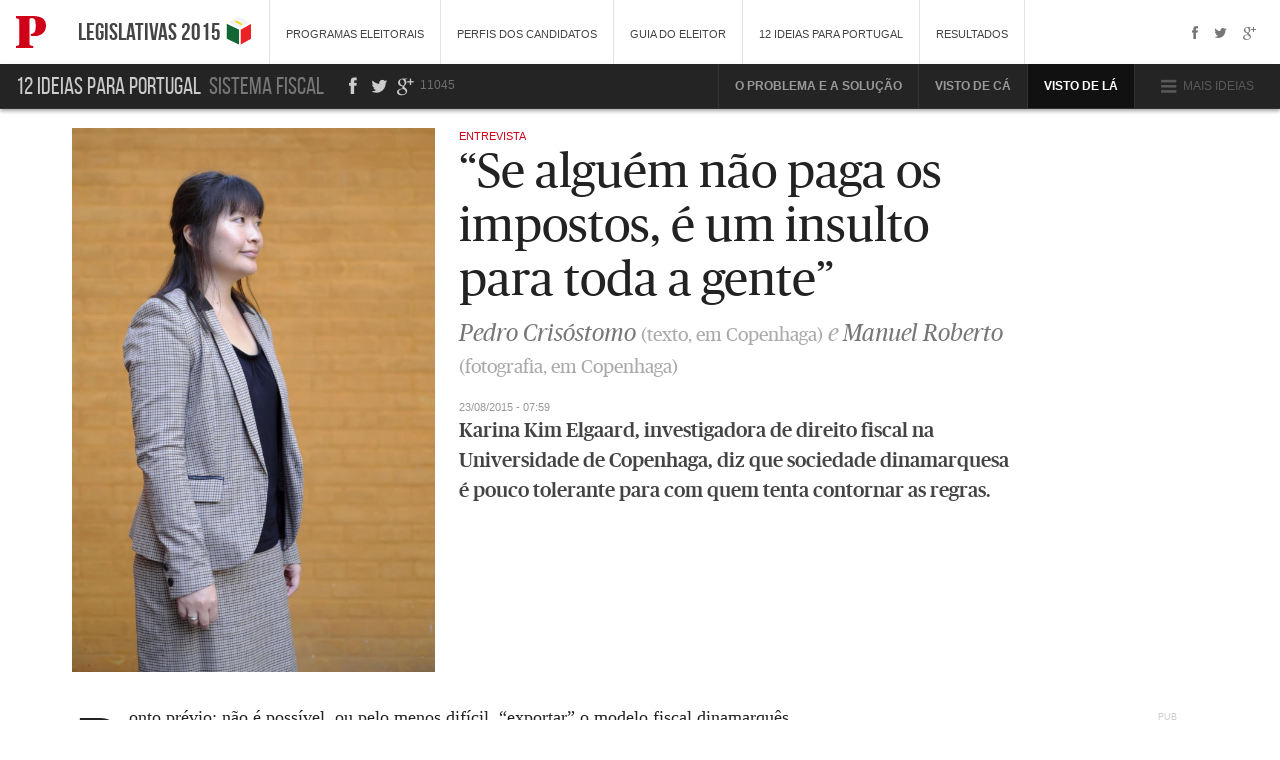

--- FILE ---
content_type: text/html; charset=utf-8
request_url: https://acervo.publico.pt/economia/noticia/se-alguem-nao-paga-os-impostos-e-como-um-insulto-a-toda-a-gente-1705505
body_size: 23631
content:
<!DOCTYPE html>
<!--[if lt IE 7]> <html lang="pt" class="no-js lt-ie9 lt-ie8 lt-ie7" id="publico-pt"> <![endif]-->
<!--[if IE 7]>    <html lang="pt" class="no-js lt-ie9 lt-ie8" id="publico-pt"> <![endif]-->
<!--[if IE 8]>    <html lang="pt" class="no-js lt-ie9" id="publico-pt"> <![endif]-->
<!--[if gt IE 8]><!--> 
<html lang="pt" class="no-js" id="publico-pt" xmlns:fb="http://www.facebook.com/2008/fbml" xml:lang="pt"> <!--<![endif]-->
<head>
    
	<meta charset="utf-8">
		<title>“Se algu&#233;m n&#227;o paga os impostos, &#233; um insulto para toda a gente” - P&#218;BLICO</title>
	<meta http-equiv="X-UA-Compatible" content="IE=edge,chrome=1">
		<meta name="viewport" content="width=device-width,initial-scale=1.0,minimum-scale=1.0,maximum-scale=10.0,user-scalable=no" />
	<meta name="description" content="Karina Kim Elgaard, investigadora de direito fiscal na Universidade de Copenhaga, diz que sociedade dinamarquesa &#233; pouco tolerante para com quem tenta contornar as regras.">
	
	<meta name="robots" content="index,follow,noarchive">
	<meta name="revisit-after" content="1">
	<meta property="og:type" content="article">
	<meta property="og:title" content="“Se algu&#233;m n&#227;o paga os impostos, &#233; um insulto para toda a gente”">
	<meta property="og:image" content="https://imagens.publicocdn.com/imagens.aspx/967613?tp=UH&amp;db=IMAGENS">
	<meta property="og:url" content="https://acervo.publico.pt/economia/noticia/se-alguem-nao-paga-os-impostos-e-como-um-insulto-a-toda-a-gente-1705505">
	<meta property="og:site_name" content="PÚBLICO">
	<meta property="og:description" content="Karina Kim Elgaard, investigadora de direito fiscal na Universidade de Copenhaga, diz que sociedade dinamarquesa &#233; pouco tolerante para com quem tenta contornar as regras.">
	<meta property="fb:app_id" content="263434066253">


    <link rel="publisher" href="https://plus.google.com/+publicopt" />

            <meta property="og:image:width" content="1200" /> 
            <meta property="og:image:height" content="630" />
		
			<link rel="canonical" href="https://acervo.publico.pt/economia/noticia/se-alguem-nao-paga-os-impostos-e-como-um-insulto-a-toda-a-gente-1705505" />
			<meta name="twitter:card" content="summary">
			<meta name="twitter:site:id" content="2561091">
			<meta name="twitter:url" content="https://www.publico.pt/n1705505">
			<meta name="twitter:title" content="“Se algu&#233;m n&#227;o paga os impostos, &#233; um insulto para toda a gente”">
			<meta name="twitter:description" content="Karina Kim Elgaard, investigadora de direito fiscal na Universidade de Copenhaga, diz que sociedade dinamarquesa &#233; pouco tolerante para com quem tenta contornar as regras.">
			<meta name="twitter:image" content="https://imagens.publicocdn.com/imagens.aspx/967613?tp=UH&amp;db=IMAGENS">
		
	<script type="text/javascript">var _sf_startpt=(new Date()).getTime()</script>

	
    <script src="https://cdn.onesignal.com/sdks/OneSignalSDK.js" async></script>
    <link rel="manifest" href="/manifest.json" />	
	
	<script type="text/javascript">
	    if(document.location.pathname.indexOf("/noticia/") > -1){
	        if (window.location.protocol == "http:") {
				document.documentElement.className = "redir";
	            var restOfUrl = window.location.href.substr(5);
	            //window.location = "https:" + restOfUrl;
	        }		
	    }
	</script>

	<meta name="apple-itunes-app" content="app-id=953049142"/>	
	<meta name="referrer" content="origin">
    <meta name="application-name" content="Público">
    <meta name="msapplication-tooltip" content="Público">
    <meta name="msapplication-starturl" content="http://publico.pt/">
    <meta name="msapplication-task" content="name=Últimas Notícias;action-uri=http://publico.pt/;icon-uri=http://static.publico.pt/files/homepage/img/icon-ms-latest.ico">
    <meta name="msapplication-task" content="name=Público no Facebook;action-uri=https://www.facebook.com/Publico;icon-uri=http://static.publico.pt/files/homepage/img/icon-ms-facebook.ico">
    <meta name="msapplication-task" content="name=Público no Twitter;action-uri=http://twitter.com/publico;icon-uri=http://static.publico.pt/files/homepage/img/icon-ms-twitter.ico">
    <meta name="msapplication-task" content="name=Público no Google+;action-uri=https://plus.google.com/104287153847431321278;icon-uri=http://static.publico.pt/files/homepage/img/icon-ms-googleplus.ico">
    <link rel="author" href="//static.publico.pt/files/homepage/humans.txt">
	
	<link rel="apple-touch-icon" sizes="180x180" href="https://static.publicocdn.com/files/site/assets/img/ico/apple-touch-icon.png">
	<link rel="icon" type="image/png" href="https://static.publicocdn.com/files/site/assets/img/ico/favicon-32x32.png" sizes="32x32">
	<link rel="icon" type="image/png" href="https://static.publicocdn.com/files/site/assets/img/ico/favicon-194x194.png" sizes="194x194">
	<link rel="icon" type="image/png" href="https://static.publicocdn.com/files/site/assets/img/ico/android-chrome-192x192.png" sizes="192x192">
	<link rel="icon" type="image/png" href="https://static.publicocdn.com/files/site/assets/img/ico/favicon-16x16.png" sizes="16x16">
	<link rel="manifest" href="https://static.publicocdn.com/files/site/assets/img/ico/manifest.json">
	<link rel="mask-icon" href="https://static.publicocdn.com/files/site/assets/img/ico/safari-pinned-tab.svg" color="#d71921">
	<link rel="shortcut icon" href="https://static.publicocdn.com/files/site/assets/img/ico/favicon.ico">
	<meta name="apple-mobile-web-app-title" content="Público">
	<meta name="application-name" content="Público">
	<meta name="msapplication-config" content="https://static.publicocdn.com/files/site/assets/img/ico/browserconfig.xml">
	<meta name="theme-color" content="#ffffff">

	<link rel="manifest" href="https://www.publico.pt/manifest.json" />

	
    <link href="https://static.publicocdn.com/files/homepage/css/style.css" rel="stylesheet" />
        <link href="https://static.publicocdn.com/files/homepage/css/style-responsive.css" rel="stylesheet" />    
    
    <link rel="alternate" type="application/rss+xml" title="Publico.pt - Geral" href="http://feeds.feedburner.com/PublicoRSS" />
    <script type="text/javascript" src="//www.publico.pt/scripts/analytics_v2.js"></script>
    <script type="text/javascript">
        var articlePageNumber = 1;
    </script>
	<style type="text/css">
        [ng\:cloak], [ng-cloak], [data-ng-cloak], [x-ng-cloak], .ng-cloak, .x-ng-cloak {
            display: none !important;
        }
		
		.fancybox-inner{
			overflow: hidden !important;
		}		
    </style>		
        <style type="text/css">
            .entry-body
            {
                visibility: hidden !important;
            }
        </style>
    <script src="//static.publico.pt/files/framework/js/libs/jquery-1.7.2.min.js"  type="text/javascript" ></script>
    <script type="text/javascript" src="/scripts/swfobject.js"></script>
    <script src="/Scripts/config.min.js?v20170622" type="text/javascript"></script>
    <script type="text/javascript">
		var _paq = _paq || [];	
        var myConfig = new AppConfig(true, false, 'n1705505', 10, 30);
        //        myConfig.initialize();
		
		if(document.location.href.indexOf("FromApp=1") > -1){
			$("html").addClass("uiwebview");
		}		
    </script>

    <script type="text/javascript" src="//static.publico.pt/files/framework/js/libs/modernizr.js?1=1"></script>
    <script type="text/javascript" src="//partner.googleadservices.com/gampad/google_service.js"></script>    
    <script type="text/javascript">
        try {
            GS_googleAddAdSenseService("ca-pub-3828975654388241");
            GS_googleEnableAllServices();
        } catch (e) { }
    </script>
    <script type='text/javascript' src='//comunique.publico.pt/dfpsb2/comunique.js'></script>
    <script type="text/javascript">
        try {
            Comunique.setLocation("PublicoHomepage")
            Comunique.setSection('Home');
        } catch (e) { }
    </script>
    <script src="/Scripts/jquery.tmpl.min.js" type="text/javascript"></script>    
	
</head>
<body class="immersive ">
    <div id="fb-root"></div>        
	<div id="page">		
        <script type="text/javascript" src="/Areas/Header/Home"></script>
		<div id="userIdentification" style="display:none"></div>
        <div id="backoffice-url" data-url="http://bo.publicodom.publico.pt/p_BackofficeSite/CaixaConteudos.aspx"></div>
		<div id="page-wrapper">
            <div id="content" role="main">
                







<div class="container">

<!-- HTML INICIAL -->
<!-- @import site-header-minimal.kit -->
<main class="section-special" id="election2015">
<!-- /HTML INICIAL -->

<div class="section-special-content section-special-twelve"><div class="group content-main">


        <div data-action="edit_in_place" data-caixa-id="23605" class=" ">

    
<link href="//static.publico.pt/files/legislativas2015/css/style-legislativas2015.css?v1543" rel="stylesheet">
<script src="//static.publico.pt/files/legislativas2015/js/plugins-legislativas2015.min.js?v1952"></script>
<script src="//static.publico.pt/files/legislativas2015/js/main-legislativas2015.min.js?v1831"></script>

<header class="section-special-header">
	<h1 class="site-logo">
		<a href="//www.publico.pt">
			<img src="//static.publico.pt/files/legislativas2015/img/site-logo.svg" onerror="this.src=//static.publico.pt/files/legislativas2015/img/site-logo.png;this.onerror=null;" alt="PÚBLICO" />
		</a>
  </h1>

	<h2 class="section-special-logo">
		<a href="//www.publico.pt/legislativas2015">
			Legislativas 2015 <img src="//static.publico.pt/files/legislativas2015/img/logo.svg" onerror="this.src=//static.publico.pt/files/legislativas2015/img/logo.png;this.onerror=null;" alt="" />
		</a>
	</h2>

	<nav class="section-special-nav">
		<a href="#" class="toggle-menu" id="election-menu"><span class="icon icon-menu"></span></a>

		<ul class="nav">
			<li><a href="/legislativas2015/programas-eleitorais">Programas eleitorais</a></li>
			<li><a href="/legislativas2015/perfis-dos-candidatos">Perfis dos candidatos</a></li>
<!--<li><a href="/legislativas2015/sondagens">Sondagens</a></li>-->
			<!-- <li><a href="http://blogues.publico.pt/comiciopublico/">Comício Público</a></li>-->
			<li><a href="/legislativas2015/guia-do-eleitor">Guia do eleitor</a></li>
			<li><a href="/12-ideias-para-portugal">12 ideias para Portugal</a></li>
			<li class="last"><a href="/legislativas2015/resultados">Resultados</a></li>
          <li class="share">
				<ul class="nav nav-social-share group">
					<li class="share-facebook">
						<a href="https://www.facebook.com/sharer/sharer.php?u=http://www.publico.pt/legislativas2015" rel="nofollow" target="_blank" title="Partilhar no Facebook" data-toggle="tooltip" data-container="body">
							<span class="icon icon-facebook"></span>
						</a>
					</li> 
					<li class="share-twitter">
						<a href="https://twitter.com/intent/tweet?text=Legislativas%202015%3A%20acompanhe%20a%20cobertura&amp;url=http%3A%2F%2Fwww.publico.pt%2Flegislativas2015" rel="nofollow" target="_blank" title="Partilhar no Twitter" data-toggle="tooltip" data-container="body">
							<span class="icon icon-twitter"></span>
						</a>
					</li>
					<li class="share-googleplus">
						<a href="https://plus.google.com/share?url=http://www.publico.pt/legislativas2015" rel="nofollow" target="_blank" title="" data-toggle="tooltip" data-original-title="Partilhar no Google+" data-container="body">
							<span class="icon icon-google-plus"></span>
						</a>
					</li>
				</ul>
			</li>
		</ul>
	</nav>
</header>
</div>

    <!--
        23605 Caixa from WS
23605 Caixa from WS
        True
     -->
</div>
<section class="immersive-story-wrapper portrait-photo"><div class="css">


        <div data-action="edit_in_place" data-caixa-id="22263" class=" ">

    
<link href="//static.publico.pt/files/ideiasportugal/css/style-ideiasportugal.css?v0308" rel="stylesheet">
<script src="//static.publico.pt/files/framework/js/plugins/jwplayer/jwplayer.js"></script>
<script src="//static.publico.pt/files/ideiasportugal/js/plugins-ideiasportugal.min.js?v0432"></script>
<script src="//static.publico.pt/files/ideiasportugal/js/main-ideiasportugal.min.js?v0511"></script>
</div>

    <!--
        22263 Caixa from WS
22263 Caixa from WS
        True
     -->
        <div data-action="edit_in_place" data-caixa-id="22264" class=" ">

    
	<nav class="immersive-meta" id="immersive-meta">
		<h1 class="immersive-meta-title"><a href="/12-ideias-para-portugal">12 ideias para Portugal</a></h1>
		<h2 class="immersive-meta-title-sub">Sistema Fiscal</h2>

		<ul class="nav nav-social-share group">
			<li class="share-facebook">
				<a href="#" rel="nofollow" target="_blank" title="Partilhar no Facebook" data-toggle="tooltip" data-placement="bottom" data-container="body">
					<span class="icon icon-facebook"></span>
				</a>
			</li> 
			<li class="share-twitter">
				<a href="#" rel="nofollow" target="_blank" title="Partilhar no Twitter" data-toggle="tooltip" data-placement="bottom" data-container="body">
					<span class="icon icon-twitter"></span>
				</a>	
			</li>
			<li class="share-googleplus">
				<a href="#" rel="nofollow" target="_blank" title="Partilhar no Google+" data-toggle="tooltip" data-placement="bottom	" data-container="body">
					<span class="icon icon-google-plus"></span>
				</a>
			</li>
			<li class="share-count">
				<span id="share-count"></span>
			</li>
		</ul>

		<span class="immersive-meta-menu-toggle"><span class="icon icon-menu"></span> Mais ideias</span>

		<ul class="nav immersive-meta-chapters">
			<li><a href="/economia/noticia/aqui-imposto-significa-querido-e-isso-diz-muito-sobre-a-dinamarca-1705568">O problema e a solução</a></li>
			<li><a href="/economia/noticia/o-contribuinte-tem-de-sentir-que-e-bem-tratado-mesmo-se-falhar-uma-vez-1705597">Visto de cá</a></li>
			<li><a href="/economia/noticia/se-alguem-nao-paga-os-impostos-e-como-um-insulto-a-toda-a-gente-1705505">Visto de lá</a></li>
		</ul>
	</nav>
</div>

    <!--
        22264 Caixa from WS
22264 Caixa from WS
        True
     -->
        <div data-action="edit_in_place" data-caixa-id="22265" class=" ">

    
<nav class="immersive-menu" id="immersive-menu">
		<ul class="nav">
			<li class="active">
				<a href="/sociedade/noticia/por-que-e-que-o-pais-da-ecole-maternelle-e-tao-confortavel-para-se-ter-filhos-1699999">
					<div>
						<h3>França</h3>
						<h2>Natalidade</h2>
					</div>
				</a>
			</li>
			<li class="active">
				<a href="/economia/noticia/apos-o-colapso-das-minas-a-industria-voltou-a-florescer-na-silesia-1700753">
					<div>
						<h3>Polónia</h3>
						<h2>Reindustrialização</h2>
					</div>
				</a>
			</li>
			<li class="active">
				<a href="/sociedade/noticia/na-holanda-todos-somos-saudaveis-ate-prova-em-contrario-1701545">
					<div>
						<h3>Holanda</h3>
						<h2>Saúde de proximidade</h2>
					</div>
				</a>
			</li>
			<li class="active">
				<a href="/sociedade/noticia/a-polonia-deu-autonomia-as-escolas-e-passou-a-estar-ao-lado-dos-melhores-1702172">
					<div>
						<h3>Polónia</h3>
						<h2>Sucesso escolar </h2>
					</div>
				</a>
			</li>
			<li class="active">
				<a href="/economia/noticia/austria-quando-o-desemprego-jovem-e-baixo-e-mesmo-assim-nem-tudo-esta-bem-1703087">
					<div>
						<h3>Áustria</h3>
						<h2>Emprego jovem</h2>
					</div>
				</a>
			</li>
			<li class="active">
				<a href="/portugal/noticia/um-mundo-ruralmoderno-esta-a-desenvolverse-em-auvergne-1703668">
					<div>
						<h3>França</h3>
						<h2>Repovoar o interior </h2>
					</div>
				</a>
			</li>
			<li class="active">
				<a href="/mundo/noticia/na-croacia-perdoamse-as-dividas-privadas-para-comecar-de-novo-1704390">
					<div>
						<h3>Croácia</h3>
						<h2>Endividamento Privado</h2>
					</div>
				</a>
			</li>
			<li class="active">
				<a href="/culturaipsilon/noticia/franca-criou-o-cinema-e-nao-descansou-ao-setimo-dia-1705004">
					<div>
						<h3>França</h3>
						<h2>Cinema mágico </h2>
					</div>
				</a>
			</li>
			<li class="active">
				<a href="/economia/noticia/aqui-imposto-significa-querido-e-isso-diz-muito-sobre-a-dinamarca-1705568">
					<div>
						<h3>Dinamarca</h3>
						<h2>Sistema fiscal </h2>
					</div>
				</a>
			</li>
			<li class="active">
				<a href="/economia/noticia/um-piloto-automatico-que-nao-evita-corte-nas-pensoes-1705987">
					<div>
						<h3>Suécia</h3>
						<h2>Pensões</h2>
					</div>
				</a>
			</li>
			<li class="active">
				<a href="/mundo/noticia/ha-uma-cidade-que-quer-muito-ser-um-optimo-sitio-para-envelhecer-1706730">
					<div>
						<h3>Reino Unido</h3>
						<h2>Envelhecer Bem</h2>
					</div>
				</a>
			</li>
			<li class="active">
				<a href="/mundo/noticia/hamburgo-vive-virada-para-o-porto-e-isso-faz-toda-a-diferenca-1707523">
					<div>
						<h3>Alemanha</h3>
						<h2>Economia do Mar</h2>
					</div>
				</a>
			</li>
		</ul>
	</nav>
</div>

    <!--
        22265 Caixa from WS
22265 Caixa from WS
        True
     -->

    <div data-action="edit_in_place" data-caixa-id="22262" class="nb ">

        
        <script>
			$(function () {
				_gaq.push('setCustomVar', 3, 'pubDate', '20150823', 3);
			});
        </script>
        
	<article class="immersive-story single hentry"  itemscope itemtype="http://schema.org/Article">
		    <header class="immersive-story-header">
			    <figure class="r-cover-image-wrapper">
				    <img class="r-cover-image" itemprop="thumbnailUrl" src="https://imagens.publicocdn.com/imagens.aspx/967613?tp=UH&amp;db=IMAGENS&w=1440&act=resize" alt=""> 
			    </figure>
			    <div class="immersive-story-header-inner">
				    <div class="container">
					    <div class="row">
<h2 class="rubric-title">Entrevista</h2>						    <h1 class="immersive-story-title entry-title" itemprop="name">
“Se alguém não paga os impostos, é um insulto para toda a gente”</h1>
					    </div>
				    </div>
			    </div>
		    </header>
       	<div class="immersive-story-content">
	       	<div class="container">
	       		<div class="immersive-story-meta entry-meta">
                    <p class="byline">
    <span class="prefix">Por </span>
        <span class="author vcard" itemprop="author" itemscope="" itemtype="http://schema.org/Person">
            <span class="fn" itemprop="name">
                    <a href="//www.publico.pt/autor/pedro-crisostomo" class="url" rel="author" title="Mais artigos de Pedro Cris&#243;stomo" itemprop="url">Pedro Crisóstomo</a>
            </span>
<span class="location">(texto, em Copenhaga)</span>             e         </span>            
        <span class="author vcard" itemprop="author" itemscope="" itemtype="http://schema.org/Person">
            <span class="fn" itemprop="name">
                    <a href="//www.publico.pt/autor/manuel-roberto" class="url" rel="author" title="Mais artigos de Manuel Roberto" itemprop="url">Manuel Roberto</a>
            </span>
<span class="location">(fotografia, em Copenhaga)</span>                    </span>            
</p>

                    <p class="meta-timestamp published"><time class="timestamp value" datetime="23-08-2015 07:59:00" itemprop="dateCreated">23/08/2015 - 07:59</time></p>
	       			<div class="immersive-story-section-lead entry-blurb"  itemprop="description">
                               <p>Karina Kim Elgaard, investigadora de direito fiscal na Universidade de Copenhaga, diz que sociedade dinamarquesa é pouco tolerante para com quem tenta contornar as regras.</p>
	       			</div>
       			</div>
				<div class="immersive-story-body" itemprop="articleBody">
					<section class="entry-body" id="Noticia1705505">
                        <aside class="module ad ad-300x250">
                            <div class="module-content">
                                <script type="text/javascript">
									var mrecPlacementName = mrecPlacementName || "PublicoRevista2Artigo300x250";
									try{ Comunique.tag(mrecPlacementName); } catch(e) { }
                                </script>
                            </div>
                            <span><abbr title="Publicidade">Pub</abbr></span>
                        </aside>
                           <p>Ponto prévio: não é possível, ou pelo menos difícil, “exportar” o modelo fiscal dinamarquês. Construir um sistema tributário não é fazer uma soma de reformas. Mas há “boas práticas” inspiradoras, para que os contribuintes aumentem o grau de confiança no fisco e olhem para a administração tributária como um verdadeiro serviço público, acredita Karina Kim Elgaard, investigadora de direito fiscal do centro de estudos sobre Estado Social e Mercado (WELMA) da Faculdade de Direito de Universidade de Copenhaga. E é possível contrariar a ideia de que a máquina fiscal serve simplesmente para cobrar impostos.</p>
                        <strong style="line-height: 1.6em;">P&Uacute;BLICO: O que &eacute; que faz com que a Dinamarca seja vista como um pa&iacute;s de &quot;contribuintes felizes&quot;?</strong><br />Karina Kim Elgaard:&nbsp;Muitos contribuintes n&atilde;o verificam as declara&ccedil;&otilde;es fiscais porque confiam na administra&ccedil;&atilde;o tribut&aacute;ria e na informa&ccedil;&atilde;o autom&aacute;tica. Embora sendo um sistema complexo, &eacute; compreendido pelos contribuintes. &Eacute; um c&iacute;rculo virtuoso. &Eacute; um sistema fiscal onde &eacute; f&aacute;cil as pessoas perceberem para onde vai o dinheiro dos impostos. As pessoas pensam: &ldquo;Pagamos taxas muito altas e muitos impostos, mas, directa ou indirectamente, temos todos estes benef&iacute;cios: hospitais gr&aacute;tis, apoios sociais, boas escolas&rdquo;. O sistema social funciona bem. &Eacute; claro que encontramos pessoas que consideram que h&aacute; quem &quot;abuse&quot; do Estado social, mas s&atilde;o situa&ccedil;&otilde;es muito pontuais.</p><p><strong>Como &eacute; que a Dinamarca consegue impor uma carga fiscal t&atilde;o alta e manter bons n&iacute;veis de cumprimento das obriga&ccedil;&otilde;es fiscais e um desempenho positivo na actividade?</strong><br />A administra&ccedil;&atilde;o fiscal tem os recursos e os instrumentos necess&aacute;rios para assegurar o controlo efectivo do pagamento dos impostos. Muitos contribuintes preferem pagar mais [impostos retidos na fonte] durante o ano, porque sabem que depois v&atilde;o receber um reembolso. Se uma pessoa sabe que vai ter um pequeno ganho de rendimento, pode adaptar a pr&eacute;-declara&ccedil;&atilde;o fiscal em qualquer altura. E pode pagar voluntariamente mais imposto do que o que &eacute; sugerido, para ter a certeza de que, no final, n&atilde;o tem de fazer um acerto e pagar mais.</p><p><strong>Em Portugal olha-se muitas vezes para o pagamento dos impostos como uma quebra de rendimento. Como &eacute; que h&aacute; vis&otilde;es t&atilde;o diferentes?</strong><br /><span style="line-height: 1.6em;">H&aacute; muitos anos que as pessoas respeitam a figura do ministro dos Impostos. As pessoas acreditam no minist&eacute;rio como institui&ccedil;&atilde;o, no sistema pol&iacute;tico como um todo e acreditam que os respons&aacute;veis est&atilde;o a agir no interesse de todos. &Eacute; uma quest&atilde;o de mentalidade enraizada h&aacute; muito, muito tempo. Se algu&eacute;m n&atilde;o paga os impostos, isso &eacute; um insulto para toda a gente. Esta percep&ccedil;&atilde;o de exig&ecirc;ncia de cumprimento das obriga&ccedil;&otilde;es fiscais, historicamente enraizada, &eacute; percept&iacute;vel um pouco por toda a sociedade. &Eacute; uma quest&atilde;o de mentalidade. Ningu&eacute;m considera aceit&aacute;vel que algu&eacute;m n&atilde;o pague os impostos, que algu&eacute;m tente contornar as regras ou ganhar alguma coisa por baixo da mesa.</span></p><p><strong>O que &eacute; que se pode aprender com o modelo n&oacute;rdico para uma reforma do sistema fiscal? &Eacute; um modelo replic&aacute;vel noutros pa&iacute;ses?</strong><br />Qualquer outro pa&iacute;s pode olhar para a Dinamarca e tentar implementar algumas reformas fiscais, mas n&atilde;o todo o sistema, porque a g&eacute;nese do modelo escandinavo est&aacute; muito enraizada na sociedade dinamarquesa. Se me pergunta se o modelo n&oacute;rdico poderia ser exportado e se funcionaria em Portugal, penso que n&atilde;o. Mas h&aacute; boas pr&aacute;ticas que podem ser inspiradoras &ndash; a forma como as autoridades dinamarquesas fazem campanhas publicit&aacute;rias na televis&atilde;o a alertar para o prazo de pagamento dos impostos, para o combate &agrave; economia paralela. Nos &uacute;ltimos anos houve uma grande aposta na presen&ccedil;a nas redes sociais, para aproximar a administra&ccedil;&atilde;o fiscal dos cidad&atilde;os. O fisco &eacute; muito acess&iacute;vel e os contribuintes sentem que o fisco lhes est&aacute; a prestar um servi&ccedil;o. H&aacute; uma rela&ccedil;&atilde;o de confian&ccedil;a. Os outros pa&iacute;ses podem aprender com isto.</p><p><strong>Que medidas podem ser implementadas em pa&iacute;ses com n&iacute;veis mais elevados de evas&atilde;o fiscal?</strong><br />&Eacute; mais complicado do que isso. N&atilde;o &eacute; uma soma de reformas. Tem de come&ccedil;ar por uma mudan&ccedil;a de mentalidade e por uma mudan&ccedil;a na forma de actuar das autoridades. &Eacute; preciso, primeiro, que as institui&ccedil;&otilde;es, os ministros ou as organiza&ccedil;&otilde;es respons&aacute;veis sejam respeitadas pela popula&ccedil;&atilde;o e que actuem de forma harmoniosa, com regras simples e compreendidas pelas pessoas. &Eacute; preciso que o minist&eacute;rio [respons&aacute;vel pelos assuntos fiscais] seja transparente, explicando, por um lado, porque &eacute; que &eacute; preciso pagar impostos e, por outro, como &eacute; que o Estado administra o dinheiro dos impostos. Isto ajuda os cidad&atilde;os a perceberem que o pagamento dos impostos &eacute; necess&aacute;rio para assegurar as fun&ccedil;&otilde;es sociais do Estado.</p><p><strong>Na Dinamarca s&oacute; h&aacute; 28 reparti&ccedil;&otilde;es de finan&ccedil;as, para uma popula&ccedil;&atilde;o de 5,6 milh&otilde;es. Permite ao fisco ser eficiente?</strong><br />Foi uma decis&atilde;o pensada a longo prazo, para reduzir recursos e tornar o sistema efectivo, mais centralizado e funcional, para que a administra&ccedil;&atilde;o fiscal seja capaz de tomar decis&otilde;es de forma mais equitativa. O objectivo da reforma foi introduzir uma pol&iacute;tica uniformizada. Qualquer contribuinte pode contactar a SKAT [por telefone] porque depois &eacute; direccionado para a pessoa certa com quem deve falar. H&aacute; um telefone geral &ndash; a porta de entrada &eacute; a mesma &ndash;, o que torna mais f&aacute;cil a um contribuinte conseguir chegar &agrave; fala com o funcion&aacute;rio especializado que lhe vai resolver o problema.</p><p><strong>Uma auditoria realizada em 2011 mostra que o n&iacute;vel de cumprimento &eacute; elevado. Como se explica este n&iacute;vel de ades&atilde;o ao sistema fiscal?</strong><br />O facto de os contribuintes verem os resultados dos impostos que pagam. Cada um toma a responsabilidade de pagar os impostos correctos.</p><p><strong>Identifica pontos negativos no sistema fiscal dinamarqu&ecirc;s?</strong><br />Bem, h&aacute; sempre a outra face da moeda. As regras dos impostos s&atilde;o muito complicadas. Muitos cidad&atilde;os simplesmente dizem &ldquo;sim&rdquo; ao pr&eacute;-preenchimento da declara&ccedil;&atilde;o de IRS proposto pela administra&ccedil;&atilde;o fiscal. Se quiserem perceber ao detalhe todas as implica&ccedil;&otilde;es, t&ecirc;m de contratar um contabilista ou uma empresa de consultoria. A vantagem de um sistema fiscal avan&ccedil;ado &eacute; que as regras s&atilde;o mais f&aacute;ceis de concretizar. Queremos ter um modelo equitativo e, para o conseguir, o sistema fiscal acaba por exigir alguma complexidade. A economia paralela &eacute; outra preocupa&ccedil;&atilde;o de qualquer ministro dos impostos. A SKAT, a pol&iacute;cia e muitas outras institui&ccedil;&otilde;es trabalham para combater a evas&atilde;o fiscal no IVA. H&aacute; muitas iniciativas e uma boa mobiliza&ccedil;&atilde;o de recursos para combater a fraude.</p><p><strong>Acad&eacute;micos defendem para Portugal a necessidade de apostar em programas educativos sobre as obriga&ccedil;&otilde;es fiscais dos contribuintes. Na Dinamarca hoje n&atilde;o existe essa tradi&ccedil;&atilde;o. Porqu&ecirc;?</strong><br />&Eacute; ao minist&eacute;rio da Educa&ccedil;&atilde;o que cabe a tarefa de definir as disciplinas ensinadas nas escolas. H&aacute;, no entanto, mat&eacute;rias sobre o Estado Social, pol&iacute;tica e cidadania &ndash; onde se inclui o funcionamento dos impostos. H&aacute; um grande n&iacute;vel de educa&ccedil;&atilde;o c&iacute;vica que se revela fundamental no momento em que um cidad&atilde;o come&ccedil;a a pagar os impostos.</p><p>
					</section> <!-- /.entry-body -->
				</div> <!-- /.immersive-story-body -->
			</div> <!-- /.container -->
		</div> <!-- /.immersive-story-content -->
	</article> <!-- /.immersive-story -->
    <script type="text/javascript">
        $(function () {
            PlaceNoticiaCaixa(-100, 1705505, 2);
        });
        var articleInfo = {
            "comentarios": "0",
            "partilhas": "11045"
        };		
    </script>
<script type="text/javascript">
var tagsOfNews = [];
</script>
	<script type="application/ld+json">
		{
			"@context": "http://schema.org",
			"@type": "NewsArticle",
			"headline": "“Se algu&#233;m n&#227;o paga os impostos, &#233; um insulto para toda a gente”",
			"url": "https://acervo.publico.pt/economia/noticia/se-alguem-nao-paga-os-impostos-e-como-um-insulto-a-toda-a-gente-1705505",
			"thumbnailUrl": "https://imagens.publicocdn.com/imagens.aspx/967613?tp=UH&amp;db=IMAGENS",
			"dateCreated": "Sun, 23 Aug 2015 07:59:00 GMT",
				
				"articleSection": "economia",
				"keywords": ["Dinamarca","Impostos","IRS","Economia","Estado social","Fisco","Transparência","12 ideias para Portugal"],
				
			"creator": ["Pedro Crisóstomo","Manuel Roberto"]
		}
	</script>    			

<div class="SubCaixas">
</div>

</div>

    <!--
        22262 Caixa from WS
22262 Caixa from WS
     -->
        <div data-action="edit_in_place" data-caixa-id="22266" class=" ">

    
<div class="container">
	<aside class="module list list-related" id="list-related">
		<div class="module-header">
		    <h1 class="module-title">Continuar a ler</h1>
		</div>

		<ul class="nav entry-list">
			<li class="list-item">
			    <article class="hentry" itemprop="associatedArticle" itemscope="" itemtype="http://schema.org/Article">
				   <a href="/economia/noticia/aqui-imposto-significa-querido-e-isso-diz-muito-sobre-a-dinamarca-1705568">
					    <header class="entry-header">
		                    <figure>
		                        <img src="http://imagens4.publico.pt/imagens.aspx/967600?tp=UH&amp;db=IMAGENS&act=cropResize&h=800&w=800" alt="">
						    </figure>
						    <h3 class="rubric-title">O problema e a solução</h3>
						    <h2 class="entry-title" itemprop="name">Aqui “imposto” significa “querido” e isso diz muito sobre a Dinamarca</h2>
						</header> <!-- /.entry-header -->
												
					    <div class="entry-summary" itemprop="description">
						    <p>Quando se fala do fisco, “confiança” é a palavra que mais se ouve no país dos “contribuintes felizes”. Há 40 anos nasceu o Ministério dos Impostos, hoje o sistema tributário é a pedra angular do modelo social do país. O que tem o fisco dinamarquês para ser tão estimado pelos contribuintes?</p>	
					    </div> <!-- /.entry-summary -->
					</a>
			    </article> <!-- /.hentry -->
		    </li> <!-- /.list-item -->
		    <li class="list-item">
			    <article class="hentry" itemprop="associatedArticle" itemscope="" itemtype="http://schema.org/Article">
				   <a href="/economia/noticia/o-contribuinte-tem-de-sentir-que-e-bem-tratado-mesmo-se-falhar-uma-vez-1705597">
					    <header class="entry-header">
		                    <figure>
		                        <img src="http://imagens5.publico.pt/imagens.aspx/967605?tp=UH&db=IMAGENS&w=800&h=800&act=cropResize&y=100" alt="">
						    </figure>
						    <h3 class="rubric-title">Visto de cá</h3>
						    <h2 class="entry-title" itemprop="name">“O contribuinte tem de sentir que é bem tratado, mesmo se falhar uma vez”</h2>
						</header> <!-- /.entry-header -->
												
					    <div class="entry-summary" itemprop="description">
						    <p>Cidália Mota Lopes, professora de fiscalidade no Instituto Superior de Contabilidade e Administração de Coimbra diz que os portugueses estão menos tolerantes com quem foge ao fisco.</p>	
					    </div> <!-- /.entry-summary -->
					</a>
			    </article> <!-- /.hentry -->
		    </li> <!-- /.list-item -->
		    <li class="list-item">
			    <article class="hentry" itemprop="associatedArticle" itemscope="" itemtype="http://schema.org/Article">
				   <a href="/economia/noticia/se-alguem-nao-paga-os-impostos-e-como-um-insulto-a-toda-a-gente-1705505">
					    <header class="entry-header">
		                    <figure>
		                        <img src="http://imagens4.publico.pt/imagens.aspx/967613?tp=UH&db=IMAGENS&w=800&h=800&act=cropResize&y=10" alt="">
						    </figure>
						   	<h3 class="rubric-title">Visto de lá</h3>
						    <h2 class="entry-title" itemprop="name">“Se alguém não paga os impostos, é como um insulto a toda a gente”</h2>
						</header> <!-- /.entry-header -->
												
					    <div class="entry-summary" itemprop="description">
						    <p>Karina Kim Elgaard, investigadora de direito fiscal na Universidade de Copenhaga, diz que sociedade dinamarquesa é pouco tolerante para com quem tenta contornar as regras.</p>	
					    </div> <!-- /.entry-summary -->
					</a>
			    </article> <!-- /.hentry -->
		    </li> <!-- /.list-item -->
		</ul>      
	</aside>
</div>
</div>

    <!--
        22266 Caixa from WS
22266 Caixa from WS
        True
     -->
        <div data-action="edit_in_place" data-caixa-id="22267" class=" ">

    
<script>
$(function(){

if( articleInfo && articleInfo.partilhas ) {
			$('#share-count').text( articleInfo.partilhas );

			if(articleInfo.partilhas > 100 ) {
				$('#share-count').show();
			}
		}

});
</script>
</div>

    <!--
        22267 Caixa from WS
22267 Caixa from WS
        True
     -->
</div>
<div class="container"><div class="css">

    <section class="primary">


    <div data-action="edit_in_place" data-caixa-id="22268" class=" ">


    <section class="module comments" id="comments">
        <div class="module-header">
		    <h1 class="module-title">Comentários</h1>
	    </div>
	
            <div class="alert alert-info">Os comentários a este artigo estão fechados. <a href="/nos/comentarios-e-inqueritos#comentarios-fechados">Saiba porquê.</a></div>
            <script type="text/javascript">
                $(document).ready(function () {
                    if ($(".alert-info").length > 1) {
                        $(".alert-info").eq(1).hide();
                    }
                });
            </script>
    </section>

<div class="SubCaixas">
</div>

</div>

    <!--
        22268 Caixa from WS
22268 Caixa from WS
     -->

    <div data-action="edit_in_place" data-caixa-id="22269" class="">
        <div id="PlaceholderForCaixa22269" class="lateload-placeholder" data-caixa-id="22269" data-template="LateLoadCaixaCOMENTARIOS" 
            data-is-varios-conteudos="True" data-is-por-contexto="False" data-fonte="SCRIPTOR_NOTICIA_DETALHE" 
            data-dados-id="1705505" data-refresh="" data-caixa-titulo="" data-caixa-cabecalho-url=""
        data-is-ciente-utilizador="False"></div>
    </div>
    </section>
    <aside class="secondary">
        

    <div data-action="edit_in_place" data-caixa-id="22270" class=" ">

<section class="module most-read-headlines headline-list">
	<div class="module-header">
		<h1 class="module-title">
            <a href="/populares" onclick="trackEvent('ULTIMAS', 'CAIXA', 'CLICK')">Mais Populares <span class="icon icon-more"></span></a>
		</h1>
	</div>
							
	<div class="module-content">
		<ol class="nav">
			    <li>
				    <a href="https://acervo.publico.pt/mundo/noticia/dinamarca-nao-vender-gronelandia-acordo-dinamarqueses-2162667" data-toggle="save">
					    <span class="headline-ranking">1</span>
					    <span class="headline-title">
                                <span class="rubric-title">Mundo<span class="assistive">: </span></span>
						    A Dinamarca não podia vender a Gronelândia aos EUA, mesmo que quisesse
					    </span>
				    </a>
			    </li>
			    <li>
				    <a href="https://acervo.publico.pt/mundo/noticia/fbi-apreende-boletins-voto-trump-retoma-teorias-fraude-eleitoral-ano-intercalares-2162881" data-toggle="save">
					    <span class="headline-ranking">2</span>
					    <span class="headline-title">
                                <span class="rubric-title">Mundo<span class="assistive">: </span></span>
						    FBI apreende boletins de voto e Trump retoma teorias de fraude eleitoral em ano de intercalares
					    </span>
				    </a>
			    </li>
			    <li>
				    <a href="https://acervo.publico.pt/economia/noticia/trump-fez-exportacoes-china-ue-ficarem-2162961" data-toggle="save">
					    <span class="headline-ranking">3</span>
					    <span class="headline-title">
                                <span class="rubric-title">Economia<span class="assistive">: </span></span>
						    Trump fez as exportações da China para a UE ficarem grandes outra vez
					    </span>
				    </a>
			    </li>
			    <li>
				    <a href="https://acervo.publico.pt/culturaipsilon/noticia/morreu-cineasta-oao-canijo-2162957" data-toggle="save">
					    <span class="headline-ranking">4</span>
					    <span class="headline-title">
                                <span class="rubric-title">Cultura-&#205;psilon<span class="assistive">: </span></span>
						    João Canijo (1957-2026), a última encenação
					    </span>
				    </a>
			    </li>
			    <li>
				    <a href="https://acervo.publico.pt/azul/noticia/kristin-forca-natureza-associada-incompetencia-irresponsabilidade-2162972" data-toggle="save">
					    <span class="headline-ranking">5</span>
					    <span class="headline-title">
                                <span class="rubric-title">Azul<span class="assistive">: </span></span>
						    <em>Kristin</em>: “A força da natureza associada à incompetência e irresponsabilidade”
					    </span>
				    </a>
			    </li>
		</ol>
	</div> <!-- /.module-content -->
</section> <!-- /.popular-headlines -->

<div class="SubCaixas">
</div>

</div>

    <!--
        22270 Caixa from WS
22270 Caixa from WS
     -->

    </aside>
</div>
</div>
</section>

</div>

<!-- HTML FINAL -->
</main>
<!-- @import site-footer-minimal.kit -->
<!-- /HTML FINAL -->
        <div data-action="edit_in_place" data-caixa-id="22291" class="nb ">

    
    <aside class="pull pull-quote quote">
            <p>As pessoas respeitam a figura do ministro dos impostos, acreditam no ministério como instituição e no sistema político como um todo.</p>
    </aside>

</div>

    <!--
        
22291 Caixa from WS
        True
     -->
        <div data-action="edit_in_place" data-caixa-id="22292" class="nb ">

    
    <aside class="pull pull-quote quote">
            <p>Há um grande nível de educação cívica que se revela fundamental no momento em que um cidadão começa a pagar os impostos.</p>
    </aside>

</div>

    <!--
        
22292 Caixa from WS
        True
     -->

</div>
    <!--
        Cache from WS

    -->
		
		    </div> <!-- /#content -->
            <div id="login-modal" class="login-modal hidden robots-nocontent">
    <h2>Disponível para leitores registados</h2>
    <p class="description">Para continuar, inicie sessão ou registe-te já</p>

    <div class="login-box">
        <h3 class="sub-title"><a href="https://www.publico.pt/utilizador/login">Iniciar Sessão</a></h3>
        
    </div>

    <div class="signup-box media">
        <h3 class="sub-title">Registe-se já</h3>
        <div class="media-object"><img src="//static.publico.pt/files/homepage/img/content/new_account.png" alt=""></div>
        <div class="media-content">
            <p>Registe-se no <span class="caps">Público</span> para guardar quantos artigos quiser para ler mais tarde, participar dos inquéritos, tornar-se um moderador de comentários e muito mais.</p>
            <p><a class="btn btn-primary" href="/utilizador/registo">Registar</a></p>
        </div>
    </div>
</div> <!-- #login-modal -->

<div id="login-modal-arquivo" class="login-modal login-modal-subscribers hidden robots-nocontent">
    <h2>Conteúdo exclusivo</h2>
    <p>Para continuar a ler, inicie sessão ou assine já</p>
    <div class="login-box">
        <h3 class="sub-title"></h3>
            <form action="/Utilizador/SubmitLogin" class="login-form" id="loginFormArquivo" method="post">        <input type="hidden" name="filedownload" id="filedownload" />
<div class="validation-summary-valid" data-valmsg-summary="true" id="loginValidationSummary"><ul><li style="display:none"></li>
</ul></div>        <label>
            <span class="email assistive"></span>
            <input class="input-medium" data-val="true" data-val-regex="Utilizador inválido" data-val-regex-pattern="(\w+([-+.&#39;]\w+)*@\w+([-.]\w+)*\.\w+([-.]\w+)*)|^(\d{9}|\d{14})$" data-val-required="Preencha Nome de Utilizador" id="Email" name="Email" placeholder="Email" type="text" value="" />
        </label>
        <label>
            <span class="password assistive">Palavra-chave</span>
            <input class="input-medium" data-val="true" data-val-required="Preencha Password" id="Password" name="Password" placeholder="Palavra-chave" type="password" />
        </label>
        <label class="checkbox">
            <input data-val="true" data-val-required="The RememberMe field is required." id="RememberMe" name="RememberMe" type="checkbox" value="true" /><input name="RememberMe" type="hidden" value="false" />
            <span>Lembrar-se de mim</span>
        </label>
        <input type="submit" class="btn" value="Entrar" />
        <p><a class="forgot" href="http://www.publico.pt/Utilizador/RecuperarPassword">Esqueceu-se da sua palavra-chave?</a></p>
</form>
    </div>

    <div class="signup-box media">
        <h1>ASSINE O PÚBLICO ONLINE <br />E ENTRE NO MUNDO <br />DAS NOTICIAS SEM LIMITES</h1>
        <h3>Nasceu um mundo sem limites:</h3>
        <p>Economia sem limites, política sem limites, cultura sem limites, desporto sem limites, opinião sem limites, vídeo sem limites...</p>
        <!--<p class="destaque">Entre neste mundo por apenas 1€*.</p>-->
        <a href="https://assinaturas.publico.pt/p_Subscriptions/LojaOnlineDigital.aspx?CampaignExternalId=3df697a5-f96d-4e99-99df-5e52732eb2d9" onclick="ga('send', 'event', 'Pop up Arquivo', 'Clicou Pop up Arquivo ', 'Assine_ja');" class="btn">Assine já</a>
        <!--<p class="rodape">* Campanha para pagamento por VISA / PayPal / débito directo. <br>Restantes meses: 9,99€/cada.</p>-->
    </div>
</div>

<footer id="colophon" role="contentinfo">
    <div class="site-footer">
        <div class="site-footer-outer">
            <div class="container">
                <div class="site-footer-inner group">

                    <div class="copyright media">
                        <a href="/" rel="home" class="ir logo">Público</a>
                        <p>© 2026 <span class="brand-name">Público</span></p>
                        <p>Comunicação Social SA</p>
                        <nav class="nav-social group">
                            <ul class="nav nav-menu">
                                <li class="facebook"><a href="https://www.facebook.com/Publico" title="Público no Facebook">Facebook</a></li>
                                <li class="twitter"><a href="http://twitter.com/publico" title="Público no Twitter">Twitter</a></li>
                                <li class="googleplus"><a href="https://plus.google.com/104287153847431321278" title="Público no Google+">Google+</a></li>
                                <li class="rss"><a href="http://feeds.feedburner.com/PublicoRSS" title="Feeds RSS do Público">RSS</a></li>
                                
                            </ul> <!-- /.nav.nav-menu -->
                        </nav> <!-- /.nav-meta -->
                        <p class="mail-marketing">
                            Email marketing por <a href="http://www.e-goi.pt/pt/" target="_blank"><img src="//static.publico.pt/files/homepage/img/footer-logo-egoi.png" alt="e-goi"></a>
                        </p>
                        <p><a href="https://mixpanel.com/f/partner"><img src="//cdn.mxpnl.com/site_media/images/partner/badge_light.png" alt="Mobile Analytics"></a></p>
                    </div> <!-- /.copyright -->

                    <nav class="nav-footer" role="navigation">
                        <h1 class="assistive">Mapa do site</h1>

                        <ul class="site-map nav">
                            <li>
                                <h2 class="sub-title">Secções</h2>

                                <ul class="nav">
                                    <li><a href="/portugal">Portugal</a></li>
                                    <li><a href="/economia">Economia</a></li>
                                    <li><a href="/mundo">Mundo</a></li>
                                    <li><a href="/culturaipsilon">Cultura-Ípsilon</a></li>
                                    <li><a href="/desporto">Desporto</a></li>
                                    <li><a href="/ciencia">Ciência</a></li>
                                    <li><a href="/tecnologia">Tecnologia</a></li>
                                    <li><a href="/opiniao">Opinião</a></li>
                                    <li><a href="/multimedia">Multimédia</a></li>
                                    <li><a href="/jornal">Edição Impressa</a></li>
                                    <li><a href="/topicos">Tópicos</a></li>
                                </ul>
                            </li>
                            <li>
                                <h2 class="sub-title">Sites Público</h2>

                                <ul class="nav">
                                    <li><a href="http://www.publico.pt/revista2" rel="me">2</a>
                                    <li><a href="http://fugas.publico.pt/" rel="me">Fugas</a>
                                    <li><a href="http://lifestyle.publico.pt/" rel="me">Life&amp;Style</a></li>
                                    <li><a href="http://p3.publico.pt/" rel="me">P3</a></li>
                                    <li><a href="http://ipsilon.publico.pt/" rel="me">Ípsilon</a></li>
                                    <li><a href="http://cinecartaz.publico.pt/" rel="me">Cinecartaz</a></li>
                                    <li><a href="http://lazer.publico.pt/" rel="me">Guia do Lazer</a></li>
                                    <li><a href="http://inimigo.publico.pt/" rel="me">Inimigo Público</a></li>
                                </ul>
                            </li>
                            <li>
                                <h2 class="sub-title">Serviços</h2>

                                <ul class="nav">
                                    <li><a href="/tempo">Meteorologia</a></li>
                                    <li><a href="http://loja.publico.pt">Loja</a></li>
                                    <li><a href="http://emprego.publico.pt">Emprego</a></li>
                                    <li><a href="http://jogos.publico.pt">Jogos</a></li>
                                    <li><a href="http://lazer.publico.pt/GuiaTV">TV</a></li>
                                    <li><a href="http://static.publico.pt/Classificados/">Classificados</a></li>
                                    <li><a href="http://www.publico.clix.pt/Homepage/Includes/Imobiliario/imob/Imobiliario.pdf">Imobiliário</a></li>
                                    <li><a href="http://coleccoes.publico.pt/">Iniciativas</a></li>
                                    <li><a target="_blank" href="http://static.publico.pt/sites/projectos/Publicitacao-Projecto-SI_IDT-PGlobal.pdf">Novos projectos</a></li>
                                    
                                </ul>
                            </li>
                            <li>
                                <h2 class="sub-title">QUIOSQUE PÚBLICO</h2>

                                <ul class="nav">
                                    <li><a href="http://assinaturas.publico.pt">Assinaturas</a></li>
                                    <li><a href="http://static.publico.pt/digital/publico-iphone.php">Aplicações Mobile</a></li>
                                    <li><a href="http://static.publico.pt/digital/publico-mobile.php">Sites Mobile</a></li>
                                    <li><a href="http://static.publico.pt/digital/publico-ipad.php">Tablet</a></li>
                                    <li><a href="http://static.publico.pt/digital/publico-kindle.php">Kindle</a></li>
                                </ul>
                            </li>
                            <li>
                                <h2 class="sub-title">Informações</h2>

                                <ul class="nav">
                                    <li><a href="http://static.publico.pt/novosite/">Novo site</a></li>
                                    <li><a href="/nos/contactos">Contactos</a></li>
                                    <li><a href="/nos/ficha-tecnica">Ficha Técnica</a></li>
                                    <li><a href="/nos/estatuto-editorial">Estatuto Editorial</a></li>
                                    <li><a href="/autores">Autores</a></li>
                                    <li><a href="/nos/ajuda">Ajuda</a></li>
                                    <li><a href="/nos/comentarios-e-inqueritos">Comentários e Inquéritos</a></li>
                                    
                                    <li><a href="http://static.publico.pt/publicomais/">Público+</a></li>
                                    <li><a href="http://blogues.publico.pt/provedordoleitor/">Provedor do Leitor</a></li>
                                    <li><a href="/nos/termos-e-condicoes">Termos e Condições</a></li>
                                    <li><a href="/nos/politica-de-privacidade">Política de Privacidade</a></li>
                                    <li><a href="https://comunique.publico.pt/publicidade/">Publicidade</a></li>
                                    <li><a href="/nos/principais-fluxos-financeiros">Principais Fluxos Financeiros</a></li>
                                    <li><a href="/nos/estrutura-accionista">Estrutura Accionista</a></li>
                                </ul>
                            </li>
                        </ul>
                    </nav> <!-- /.nav-footer -->

                </div> <!-- /.site-footer-inner -->
            </div> <!-- /.container -->
        </div> <!-- /.site-footer-outer -->
    </div> <!-- /.site-footer -->
</footer> <!-- /#colophon -->
<!--CAMPANHA DE VERÃO-->
    
        <div id="paywall-blocker" class="paywall-blocker" style="display:none">
            <div class="paywall-header">
                <p class="paywall-campaign">
                    <span class="paywall-campaign-1">30 dias</span>
                    <span class="paywall-campaign-2"><span> apenas </span></span>
                    <span class="paywall-campaign-3">1€<span>*</span></span>
                </p>

                <p class="paywall-header-title">Assine o Público Online<br> e continue a ler e a pensar sem limites.</p>
            </div>

            <div class="paywall-content">
                <div class="paywall-body">
                    <p class="paywall-body-text">Ao atingir o limite de artigos do Público Online mostrou como é importante para si a excelência e qualidade do jornalismo em Portugal.</p>

                    <p class="paywall-body-footer">* Para pagamentos por Visa/PayPal/débito directo. Restantes meses €9,99/cada.</p>

                    <p class="paywall-body-extra">
                        <span class="paywall-body-extra-signup"><a onclick="trackEvent('PAYWALL', 'PORTUGAL', 'ASSINAR')" href="https://assinaturas.publico.pt/p_Subscriptions/LojaOnlineDigital.aspx?CampaignExternalid=3c5723f7-0118-45f5-b3dd-83af3e526e69">Assine já</a> e leia o Público durante 30 dias por apenas 1€.</span>
                        <span class="paywall-body-extra-login">Já é assinante? <a href="http://www.publico.pt/utilizador/login">Inicie a sessão</a></span>
                    </p>

                    <ul class="paywall-body-support">
                        <li class="paywall-body-support-faqs"><a href="http://www.publico.pt/assinaturas/perguntas-frequentes" data-toggle="tooltip" title="Perguntas Frequentes">Perguntas Frequentes</a></li>
                        <li class="paywall-body-support-chat"><a href="http://www.publico.pt/assinaturas/nos-ligamos" data-toggle="tooltip" title="Nós Ligamos-lhe">Nós Ligamos-lhe</a></li>
                        <li class="paywall-body-support-call last"><a href="http://www.publico.pt/assinaturas/apoio-online" data-toggle="tooltip" title="Apoio Online">Apoio Online</a></li>
                    </ul>
                </div>
            </div>
        </div>
    

<div id="paywall-blocker-foreign" class="paywall-blocker paywall-blocker-alt" style="display:none">
    <div class="paywall-header">
        <p class="paywall-campaign">
            <span class="paywall-campaign-1">8 semanas</span>
            <span class="paywall-campaign-2"><span> apenas </span></span>
            <span class="paywall-campaign-3">0,99€<span>*</span></span>
            <span class="paywall-campaign-4">Para novos assinantes</span>
        </p>

        <p class="paywall-header-title">Assine o Público Online<br> e continue a ler e a pensar sem limites.</p>
    </div>

    <div class="paywall-content">
        <div class="paywall-body">
            <p class="paywall-body-text">Ao atingir o limite de artigos do Público Online mostrou como é importante para si a excelência e qualidade do jornalismo em Portugal.</p>

            <p class="paywall-body-footer">* Para pagamentos por Visa/PayPal/débito directo. Restantes meses €9,99/cada. Sem período de fidelização.</p>

            <p class="paywall-body-extra">
                <span class="paywall-body-extra-signup"><a onclick="trackEvent('PAYWALL', 'ESTRANGEIROS', 'ASSINAR')" href="https://assinaturas.publico.pt/p_Subscriptions/LojaOnlineDigital.aspx?CampaignExternalid=ec0b16fd-8444-4cdb-a4d2-9feecfa82883">Assine já</a> e leia o Público durante 8 semanas por apenas 0,99€.</span>
                <span class="paywall-body-extra-login">Já é assinante? <a href="http://www.publico.pt/utilizador/login">Inicie a sessão</a></span>
            </p>

            <ul class="paywall-body-support">
                <li class="paywall-body-support-faqs"><a href="http://www.publico.pt/assinaturas/perguntas-frequentes" data-toggle="tooltip" title="Perguntas Frequentes">Perguntas Frequentes</a></li>
                <li class="paywall-body-support-chat"><a href="http://www.publico.pt/assinaturas/nos-ligamos" data-toggle="tooltip" title="Nós Ligamos-lhe">Nós Ligamos-lhe</a></li>
                <li class="paywall-body-support-call last"><a href="http://www.publico.pt/assinaturas/apoio-online" data-toggle="tooltip" title="Apoio Online">Apoio Online</a></li>
            </ul>
        </div>
    </div>
</div>

<section class="paywall-warning" style="display:none">
    <div class="paywall-warning-header">
        <span class="paywall-warning-logo"></span>
    </div>

    <div class="paywall-warning-content">
        <img src="//static.publico.pt/files/homepage/img/paywall-devices.png" alt="" width="400" />

        <h1>Aprecia o jornalismo do PÚBLICO?</h1>
        <h2>Então assine o jornal e tenha o caminho livre para todos os conteúdos online, em qualquer plataforma (mobile, tablet ou web).</h2>
        <p>Não perca as notícias, reportagens, fotografias e trabalhos multimédia que fazem do PÚBLICO um jornal premiado e líder online.</p>
    </div>

    <div class="paywall-warning-footer">
        <p class="cta"><span>Experimente por 1€ *</span> no primeiro mês.</p>
        <p><a class="btn btn-primary" onclick="trackEvent('PAYWALL', 'PORTUGAL', 'ASSINAR')" href="https://assinaturas.publico.pt/p_Subscriptions/LojaOnlineDigital.aspx?CampaignExternalid=6d50121e-9c01-4619-b725-3cae9fe3a75d">Assine já</a></p>
        <p>Já é assinante? <a href="http://www.publico.pt/utilizador/login">Inicie sessão</a></p>
        <p class="note"><small>* Campanha para pagamentos por VISA / PayPal / débito directo, com renovação mensal de 9,99€.</small></p>
        <div class="paywall-warning-help">
            <h2>Tem dúvidas?</h2>
            <ul class="nav">
                <li class="paywall-warning-help-faq">
                    <a href="/assinaturas/perguntas-frequentes">
                        <span class="icon"></span>
                        <h3 class="paywall-warning-help-title">Perguntas Frequentes</h3>
                        <p class="paywall-warning-help-text">Esclarecemos as suas questões. Veja os videos explicativos.</p>
                    </a>
                </li>
                <li class="paywall-warning-help-call">
                    <a href="/assinaturas/nos-ligamos">
                        <span class="icon"></span>
                        <h3 class="paywall-warning-help-title">Nós ligamos-lhe</h3>
                        <p class="paywall-warning-help-text">Deixe-nos o seu contato e ligamos-lhe de seguida.</p>
                    </a>
                </li>
                <li class="paywall-warning-help-chat">
                    <a href="/assinaturas/apoio-online">
                        <span class="icon"></span>
                        <h3 class="paywall-warning-help-title">Apoio Online</h3>
                        <p class="paywall-warning-help-text">Submeta a sua questão e respondemos de imediato por chat.</p>
                    </a>
                </li>
            </ul>
        </div>
    </div>
</section>



<script type="text/javascript">
        window.fbAsyncInit = function () {
            // init the FB JS SDK
            FB.init({
                appId: '263434066253',
                channelUrl: '//www.publico.pt/channel.html',
                status: true,
                cookie: true,
                xfbml: true
            });

            FB.Event.subscribe('edge.create',
                function (response) {
                    AddSocialInteraction("FACEBOOK", response);
                }
            );
        };

        (function (d) {
            var js, id = 'facebook-jssdk'; if (d.getElementById(id)) { return; }
            js = d.createElement('script'); js.id = id; js.async = true;
            js.src = "//connect.facebook.net/pt_PT/all.js";
            d.getElementsByTagName('head')[0].appendChild(js);
        }(document));
        //        (function (d, s, id) {
        //            var js, fjs = d.getElementsByTagName(s)[0];
        //            if (d.getElementById(id)) { return; }
        //            js = d.createElement(s); js.id = id;
        //            js.src = "//connect.facebook.net/pt_PT/all.js#xfbml=1&appId=263434066253";
        //            fjs.parentNode.insertBefore(js, fjs);
        //        } (document, 'script', 'facebook-jssdk'));

        //try { Comunique.tag("PublicoPaywall1Artigo2x2"); } catch (e) { }

</script>



<script type="text/javascript">
    $(function () {
        if (window.isAssinante) {
            var i = document.createElement("iframe");
            i.src = "/subscriber.html";
            i.scrolling = "no";
            i.frameborder = "0";
            i.width = "1px";
            i.height = "1px";
            i.style.position = "absolute";
            i.style.left = "-1000px";
            i.style.top = "-1000px";
            document.body.appendChild(i);
        } else {
            if (typeof window.stopExecutions == "undefined" || !window.stopExecutions) {
                var maxDate = new Date(2016, 11, 1, 0, 0, 0, 0);
                if (maxDate > new Date()) {
                    var cookieCampain = getCookie("cpJson");
                    var cookieSub = getCookie("JORNAL_PUBLICO_ASSINANTE");
                    if ((cookieCampain == null || cookieCampain == "undefined" || cookieCampain == "") && cookieSub == null) {
                        Campain({ Campain_id: 1024 });
                    }
                }
            }
        }
    });
</script>




<script type="text/javascript">
	if(document.location.pathname != "/25anos/um-dia-normal"){
		$.ajaxSetup({
			cache: true
		});
		$.getScript("https://static.publicocdn.com/videos/js/video.js").always(function () {
			$.getScript("https://imasdk.googleapis.com/js/sdkloader/ima3.js").always(function () {
				$.getScript("https://static.publicocdn.com/videos/js/videoBundle.js").always(function () {
					var videoCss = "https://static.publicocdn.com/files/videoplayer/css/video-bundle.css";
					
					var _cbv = window._cbv || (window._cbv = []);
					videojs.options.flash.swf = "https://api.publico.pt/scripts/video-js.swf"
					
					$.getScript("https://static.publicocdn.com/videos/js/videoMain.js").always(function () {
						if (window.location.pathname.indexOf("/noticia/") > -1 && typeof window.isConteudoPatrocinado === "undefined" && (typeof window.isAssinante == "undefined" || !window.isAssinante)) {
							var section = window.location.pathname.split("/")[1];
							var videoInContentPlacement = "VideoInContent_Publico";
							switch (section) {
								case "politica":
								case "sociedade":
								case "local":
									videoInContentPlacement += "Portugal";
									break;
								case "economia":
									videoInContentPlacement += "Economia";
									break;
								case "mundo":
									videoInContentPlacement += "Mundo";
									break;
								case "culturaipsilon":
									videoInContentPlacement += "Cultura";
									break;
								case "desporto":
									videoInContentPlacement += "Desporto";
									break;
								case "ciencia":
								case "ecosfera":
									videoInContentPlacement += "Ciencia";
									break;
								case "tecnologia":
									videoInContentPlacement += "Tecnologia";
									break;
								default:
									break;
							}

							//try { Comunique.tag(videoInContentPlacement); } catch (e) { }

							var inContentAdUnit = "/4458504/" + videoInContentPlacement;
							var mainVideoContaierId = $(".entry-body").eq(0);
						}
						$.getScript("https://static.publico.pt/videos/inContent/inContent.min.js?v2")
					});
				});
			});
		});
	}
</script>



<style>
    .videoContainerTop {
        margin-left: 26.5625%;
    }
</style>


<script type="text/javascript">
    tp = window["tp"] || [];
        
        if(Array.isArray(tp) && tp.length == 0)
        {
            tp.push(["setContentSection", "economia"]);
            tp.push(["setTags", ["type:Page"]]);
        }
        
    tp.push(["setZone", "PÚBLICO"]);
    tp.push(["setContentIsNative", false]);

    if (document.cookie && document.cookie.indexOf("JORNAL_PUBLICO_ASSINANTE") > -1) {
        tp.push(['setCustomVariable', 'user-type', 'subscriber']);
    } else if (document.cookie && document.cookie.indexOf("JORNAL_PUBLICO") > -1) {
        tp.push(['setCustomVariable', 'user-type', 'register']);
    } else {
        tp.push(['setCustomVariable', 'user-type', 'anonymous']);
    }	
	tp.push(['setAdblockerCookieName','ablockView']);
	tp.push(["setCustomVariable", "zone", "PÚBLICO"]);

		var j = getCookie("cpJson");
		if(j == null){
			tp.push(["setCustomVariable","user-segment", ""]);
		}else{
			tp.push(["setCustomVariable","user-segment", j.id]);
		}
	
</script>
<script>(function(src){var a=document.createElement("script");a.type="text/javascript";a.async=true;a.src=src;var b=document.getElementsByTagName("script")[0];b.parentNode.insertBefore(a,b)})("https://experience.tinypass.com/xbuilder/experience/load?aid=pV38esXWbF");</script>

		</div>
	</div> <!-- /#page -->
	
	<script src="//static.publico.pt/files/homepage/js/plugins.rwd.js" type="text/javascript" ></script>
    <script src="//static.publico.pt/files/homepage/js/script.rwd.js?v2" type="text/javascript" ></script>

    <script src="//ajax.googleapis.com/ajax/libs/angularjs/1.2.20/angular.min.js" type="text/javascript"></script>
    
    <script src="/Scripts/Home/home.min.js?201601151433"></script>
    <script src="/Scripts/Home/recomendacao.min.js?20160115"></script>
	<script src="/Scripts/live.min.js?20170328"></script>
	
    
    

    <script type="text/javascript">
        var pp_gemius_identifier = '.X2bGScWCGLZzbLgX2VHcuV176EdwCbMhDcUvgzZW8b.A7';
        var pp_gemius_extraparameters = new Array('gA=PUBLICO/12IDEIAS/ARTIGO');
	function gemius_pending(i) { window[i] = window[i] || function() {var x = window[i+'_pdata'] = window[i+'_pdata'] || []; x[x.length]=arguments;};}; gemius_pending('gemius_hit'); gemius_pending('gemius_event'); gemius_pending('pp_gemius_hit'); gemius_pending('pp_gemius_event'); 
	(function(d,t) {var ex; try {var gt=d.createElement(t),s=d.getElementsByTagName(t)[0],l='http'+((location.protocol=='https:')?'s':''); gt.async='true'; gt.src=l+'://gapt.hit.gemius.pl/xgemius.js'; s.parentNode.insertBefore(gt,s);} catch (ex) {}})(document,'script'); 

    </script>

	<script type="text/javascript">
	    var OneSignal = OneSignal || [];
	    OneSignal.LOGGING = false;

	    var _sf_async_config = { uid: 61125, domain: 'publico.pt', useCanonical: true };
	    _sf_async_config.sections = '12ideias';
	    if(typeof chartAuthors === "object"){
	        _sf_async_config.authors = chartAuthors.join(",");
	    }
		
	    var _cbq = window._cbq || [];
	    if (document.cookie.indexOf("JORNAL_PUBLICO_ASSINANTE") > -1) {
	        _cbq.push(["_acct", "paid"]);
	        OneSignal.push(["sendTag", "Tipo", "paid"]);
	    }else if(document.cookie.indexOf("JORNAL_PUBLICO") > -1){
	        _cbq.push(["_acct", "lgdin"]);
	        OneSignal.push(["sendTag", "Tipo", "registo"]);
	    }else{
	        _cbq.push(["_acct", "anon"]);
	        OneSignal.push(["sendTag", "Tipo", "anonymous"]);
	    }		
		
	    (function() {
	        function loadChartbeat() {
	            window._sf_endpt = (new Date()).getTime();
	            var e = document.createElement('script');
	            e.setAttribute('language', 'javascript');
	            e.setAttribute('type', 'text/javascript');
	            e.setAttribute('src','//static.chartbeat.com/js/chartbeat.js');
	            document.body.appendChild(e);
	        };
	        var oldonload = window.onload;
	        window.onload = (typeof window.onload != 'function') ?
	            loadChartbeat : function() { oldonload(); loadChartbeat(); };
	    })();
		
		if (window.location.protocol == "https:") {
			OneSignal.push(["init",
			{
				appId: "1aaad0ed-55a5-40a8-a13b-14f4da693138",
				safari_web_id: "web.pt.publico.www",
				subdomainName: "",
				welcomeNotification:{
					title: "PÚBLICO",
					message: "Obrigado por usar os alertas de última hora do Público."
				}
			}]);		
		}
		
	</script>

	<script type="text/javascript">
        var fonte = 'SCRIPTOR_NOTICIA_DETALHE';
        var DadosId = [];
                DadosId.push('1705505');
    </script>

    <script type="text/javascript">

        var _gaq = _gaq || [];
        _gaq.push(['_setAccount', 'UA-15474788-1']);
        _gaq.push(['_trackPageview']);

        (function () {
            var ga = document.createElement('script'); ga.type = 'text/javascript'; ga.async = true;
            ga.src = ('https:' == document.location.protocol ? 'https://ssl' : 'http://www') + '.google-analytics.com/ga.js';
            var s = document.getElementsByTagName('script')[0]; s.parentNode.insertBefore(ga, s);
        })();

    </script>

    
    
    <script type="text/javascript">
        var mainTag = '12IDEIAS';
    </script>
	<script type="text/javascript" src ="//static.publico.pt/files/homepage/js/jquery.cookie.js"></script>
    <script src="/Scripts/publico.utils.js?v1"  type="text/javascript"></script>
    <script src="/Scripts/publico.blocks.js?v3"  type="text/javascript"></script>
<script id="LateLoadCaixaCOMENTARIOS" type="text/x-jquery-tmpl">
{{if data == null}}
    <div class="alert alert-info">{{html insuficientRep}}</div>
{{else}}
    {{if data[0] != null && data[0].MenuPesquisa != null && data[0].MenuPesquisa[2] != null && data[0].MenuPesquisa[2].Nome == "BLOQUEADO"}}

        <!-- Comentários Bloqueados -->
        <scr{{= ""}}ipt type="text/javascript">
            //$('.module.comments').hide();
        </scr{{= ""}}ipt>

    {{/if}}

    <div id="comment-pai" style="display:none;"></div>
    <div id="comment-denuncia-id" style="display:none;"></div>
    <div id="comment-scoll" class="run" style="display:none;"></div>

    {{if Caixa != null}}
            <section class="comment-respond box box-standout" id="respond-box" style="display: none;">
                <a class="close" id="close-comment" href="javascript:void(0);" onclick="fecharFormularioComentarios();">×</a>
	                <h1 class="assistive">Responder</h1>
	
	                <form class="comment-form group" method="" action="">
		                <div class="comment-form-identity">
			                <span class="comment-form-avatar">
                                <img src="//static.publico.pt/files/homepage/img/avatar_32x32.png" class="img-logged-user" alt="">
			                </span> <!-- /.comment-form-avatar -->
											
			                <span class="comment-form-author">
			                </span> <!-- /.comment-form-author -->
		                </div> <!-- /.comment-form-identity -->
										
    <!--		            <div class="comment-form-editor btn-group" data-toggle="buttons-checkbox">
			                <a href="#" role="button" class="btn btn-mini" data-from="sun" title="Bold"><span class="icon icon-bold">Bold</span></a>
			                <a href="#" role="button" class="btn btn-mini" data-from="sun" title="Itálico"><span class="icon icon-italic">Itálico</span></a>
			                <a href="#" role="button" class="btn btn-mini" data-from="sun" title="Citação"><span class="icon icon-quote">Citação</span></a>
		                </div>
    -->										
		                <div class="comment-form-comment">
			                <textarea id="comment-texto" class="comment-form-text" cols="20" rows="5" placeholder="O seu comentário..."></textarea>
		                <p class="help-block char-counter form-inline">Caracteres restantes: <input class="comment-form-counter uneditable-input" value="800" disabled="disabled"></p></div>
                        {{if isLoggedOnSite}}
		                <div class="comment-notification">
			                <label class="checkbox">
				                <input id="comment-notificacao" type="checkbox"> Quero ser notificado por email sobre novos comentários a este artigo.
			                </label>
		                </div> <!-- /.comment-notification -->
					    {{/if}}
		                <div class="comment-form-footer">							
			                <input id="submit-comment" data-role="button" class="btn submit btn-submit comment-form-submit disabled" type="submit" value="Submeter" disabled="">
			                <p class="help-block comment-form-rules"><a href="//www.publico.pt/nos/criterios-de-publicacao">Critérios de publicação</a></p>
		                </div> <!-- /.comment-form-submit -->
	                    <div id="feedback-comment-box" class="comment-feedback comment-status comment-status-success alert alert-success" style="display:none;">
                        <a href="#" role="button" class="close" data-dismiss="alert">×</a>
                        </div>
	                
                    </form> <!-- /.comment-form -->

            </section>

	        <section class="comment-list">

                {{if data[0] != null && data[0].MenuPesquisa != null && data[0].MenuPesquisa.length > 2 && data[0].MenuPesquisa[2].Nome != "ENDED"}}
                    <section class="comment-respond">
				        <h1 class="assistive">Comentar</h1>
	
				        <div class="alert alert-info">Já não é possível adicionar comentários a este artigo.</div>
                        <scr{{= ""}}ipt type="text/javascript">
                            if ($(".alert-info").length > 1) {
                                $(".alert-info").eq(1).hide();
                            }
                        </scr{{= ""}}ipt>

			        </section> <!-- /.comment-respond -->
                {{/if}}
        
                {{if isLoggedOnSite}}
                    {{if data[0] != null && data[0].MenuPesquisa != null && data[0].MenuPesquisa.length < 3 && (data[0].MenuPesquisa[0].Contador > 0 || data[0].MenuPesquisa[1].Contador > 0)}}
                        <ul class="nav nav-tabs">
                            {{each(i, menuItem) data[0].MenuPesquisa}}
			                    <li class="{{if menuItem.IsSeleccionado.toString() == "true"}}active {{/if}} tabComments">
                                    <a href="#${id}-${menuItem.Criterios[0].Estado}" data-onclick="$('#commentTab').empty().addClass('loading');LoadJsonData('PlaceholderForCaixa${id}', ${JSON.stringify(menuItem.Criterios)}, null, function(d){if(!d){}}, '${menuItem.Criterios[0].Tipo_request}');" data-toggle="tab">${menuItem.Nome} 
                                        <span class="badge">${menuItem.Contador}</span>
                                    </a>
                                </li>
                            {{/each}}
		                </ul>
                    {{/if}}
                {{/if}} 

                {{if data[0] != null && data[0].MenuPesquisa[2] == null}}
                    {{if isLoggedOnSite}}
                        {{if data[0] != null && data[0].MenuPesquisa != null && data[0].MenuPesquisa[0].Contador == 0 && data[0].MenuPesquisa[1].Contador == 0}}
                            <section class="comment-respond">
		                        <h1 class="assistive">Comentar</h1>
		                        <div class="alert alert-info">Ainda não há comentários. Seja o primeiro a comentar.</div>
	                        </section> <!-- /.comment-respond -->
                        {{else data[0].MenuPesquisa[0].Contador == 0 && data[0].MenuPesquisa[1].Contador > 0 && data[0].MenuPesquisa[0].IsSeleccionado.toString() == "true"}}
                            <section class="comment-respond">
		                        <h1 class="assistive">Comentar</h1>
		                        <div class="alert alert-info">Ainda não há comentários aprovados.</div>
	                        </section> <!-- /.comment-respond -->
                        {{/if}}

                        {{if data[0].MenuPesquisa[1].IsSeleccionado.toString() == "true" && data[0].MenuPesquisa[1].Contador == 0}}
                            <section class="comment-respond">
		                        <h1 class="assistive">Comentar</h1>
		                        <div class="alert alert-info">Não há comentários pendentes.</div>
	                        </section> <!-- /.comment-respond -->
                        {{else data[0].MenuPesquisa[1].IsSeleccionado.toString() == "true" && data[0].MenuPesquisa[1].Contador > 0 && data[0].Dados == null && data.length == 1}}
                            <div class="alert alert-info" data-popup=${showRepMissing()}>{{html insuficientRep}}</div>
                            
                        {{/if}}
                    {{else}}
                        {{if data[0] != null && data[0].MenuPesquisa != null && data[0].MenuPesquisa[0].Contador == 0}}
                            <section class="comment-respond">
		                        <h1 class="assistive">Comentar</h1>
		                        <div class="alert alert-info">Ainda não há comentários. Seja o primeiro a comentar.</div>
	                        </section> <!-- /.comment-respond -->
                        {{/if}}
                    {{/if}}
                {{/if}}
		        <div class="tab-content" id="commentTab">
                {{if data[0] != null && data[0].Dados != null }}
                    <div id="${ id }_comments-approved" class="tab-content-inner">
	                    <ol class="entry-list {{if data[0].MenuPesquisa[0].IsSeleccionado.toString() == "true"}}comment-list-approved{{else}}comment-list-unapproved{{/if}}">
                            {{each(i, dado) data}}
                                {{if dado.Dados != null}}
                                <li class="list-item group">
                                
                                    {{if dado.Dados.Comentario.IDPai != null && (dado.Dados.Comentario.Estado == 1 || dado.Dados.Comentario.Estado == 3)}}
                                        <ol class="comment-thread entry-list">
                                            <li class="list-item group">
                                    {{/if}}

                                    <div id="feedback-comment-${dado.DADOS_ID}" class="comment-feedback comment-status comment-status-success alert alert-success" style="display:none;"></div>

                                    <article class="hentry comment {{if data[0].MenuPesquisa[0].IsSeleccionado.toString() == "false" && dado.Dados.Comentario.Estado != 0}}comment-approved{{/if}}" id="comment-${dado.DADOS_ID}" itemprop="comment" itemscope itemtype="http://schema.org/UserComments" style="display:block;">
                                        {{if dado.Dados.Comentario.Estado == 3}} 

	                                    {{/if}}
                                        <div class="comment-meta">
											{{if dado.Dados.Utilizador.isEnabled == false}}
										    <div class="comment-author vcard comment-author-removed" itemprop="creator" itemscope itemtype="http://schema.org/Person">
                                            {{else}}
                                            <div class="comment-author vcard" itemprop="creator" itemscope itemtype="http://schema.org/Person">
                                            {{/if}}
											    {{if dado.Dados.Comentario.Anonimo != true && dado.Dados.Utilizador.Reputacao != "R0" && dado.Dados.Utilizador.isEnabled != false}}
                                                    <a href="${dado.Dados.Comentario.UrlAutorComentario}" class="url" itemprop="url">
                                                {{/if}}
												    <div class="avatar">
                                                        {{if dado.Dados.Utilizador.Foto == null || dado.Dados.Utilizador.Foto == ""}}
				                                            <img src="https://static.publico.pt/files/homepage/img/avatar_74x74.png" alt="" itemprop="image" />
                                                        {{else}}
    				                                        <img src="${dado.Dados.Utilizador.Foto}&w=74&h=74&act=cropResize" alt="" itemprop="image" style="width:74px;" class="photo">
                                                        {{/if}}
											        
                                                        {{if dado.Dados.Comentario.Anonimo != true && dado.Dados.Utilizador.Reputacao != "R0"}}
													        <span class="reputation icon icon-reputation ${dado.Dados.Utilizador.ReputacaoCssClass}" title="${dado.Dados.Utilizador.ReputacaoNome}" data-toggle="tooltip"></span>
                                                        {{/if}}
												    </div>
												    <p class="author">
													    <span class="fn entry-title" itemprop="name">${dado.Dados.Utilizador.Nome}</span>
												    </p>
                                                    {{if dado.Dados.Comentario.Anonimo != true}}
        											    <p class="info">
                                                            {{if dado.Dados.Utilizador.Reputacao != "R0"}}
                                                                {{if dado.Dados.Utilizador.Profissao != null && dado.Dados.Utilizador.Profissao != ""}}
                                                                    <span class="role" itemprop="jobTitle">${dado.Dados.Utilizador.Profissao}</span>
                                                                {{/if}}
                                                                {{if dado.Dados.Utilizador.Idade > 0}}
                                                                    {{if dado.Dados.Utilizador.Profissao != null && dado.Dados.Utilizador.Profissao != ""}}, {{/if}}
                                                                    <span class="user-age">${dado.Dados.Utilizador.Idade} Anos</span>
                                                                {{/if}}
                                                            {{/if}}
                                                            {{if dado.Dados.Utilizador.Localidade != null && dado.Dados.Utilizador.Localidade != ""}}
                                                                {{if (dado.Dados.Utilizador.Profissao != null && dado.Dados.Utilizador.Profissao.length > 0) || (dado.Dados.Utilizador.Idade > 0)}}, {{/if}}
                                                                <span class="location">${dado.Dados.Utilizador.Localidade}</span>
                                                            {{/if}}
                                                        </p>
												    {{/if}}
											    {{if dado.Dados.Comentario.Anonimo != true && dado.Dados.Utilizador.Reputacao != "R0" && dado.Dados.Utilizador.isEnabled != false}}
											        </a>
                                                {{/if}}
										    </div><!-- .comment-author .vcard -->

										    <p class="comment-timestamp updated">
                                                <time class="value" datetime="${dado.Dados.Comentario.DataLong}" itemprop="commentTime">
                                                    <a class="permalink" href="#comment-${dado.Dados.Id}">
                                                        ${dado.Dados.Comentario.dataLong}
                                                    </a>
                                                </time>
                                            </p>
									    </div>
													
									    <div class="comment-content" itemprop="commentText">
										    <p>
                                                {{if dado.Dados.Comentario.Estado == 3}} 
                                                    <div class="comment-status comment-status-pending alert">
                                                        <b>Comentário denunciado por violação dos <a href="http://www.publico.pt/nos/comentarios-e-inqueritos">critérios de publicação</a></b>
                                                    </div>
                                                {{else}}    
                                                    {{html dado.Dados.Texto}}
                                                {{/if}}                                                
                                            </p>
									    </div>
                                        {{if data[0] != null && data[0].MenuPesquisa != null && data[0].MenuPesquisa.length < 3}}
									        <div class="comment-actions">
                                                {{if dado.Dados.Comentario.NumFilhos > 0}}
                                                <div class="comment-replies">
                                                    <a href="#"><span class="icon icon-reply"></span> Ver respostas a este comentário <span class="badge">{{dado.Dados.Comentario.NumFilhos}}</span></a>
                                                </div>
                                                {{/if}}
                                                {{if dado.Dados.Comentario.Estado == 0}}
                                                    {{if isLoggedOnSite}}
							                                <a href="javascript:void(0);" onclick="javascript:return rejeitarComentario('${dado.Dados.Id}');" class="comment-action-approve btn btn-small"><span class="icon icon-remove"></span> Rejeitar</a>
							                                <a href="javascript:void(0);" onclick="javascript:return aprovarComentario('${dado.Dados.Id}');" class="comment-action-reject btn btn-small"><span class="icon icon-ok"></span> Aprovar</a>
                                                
                                                        {{if dado.Dados.Comentario.IDPai != null}}
                                                            <div class="comment-in-reply-to">
														        <a href="#" title="Ver comentário" data-dados-id="${dado.Dados.Comentario.IDPai}">
															        <span class="comment-in-reply-to-author"><span class="icon icon-reply-to"></span> Em resposta a <span class="author">${dado.Dados.Comentario.EmRespostaA}</span>: </span>
															        <span class="comment-in-reply-to-summary">"${dado.Dados.Comentario.EmRespostaAtexto}"</span>
														        </a>
													        </div> 
                                                        {{/if}}     
                                                    {{/if}}
                                                {{else data[0].MenuPesquisa[0].IsSeleccionado.toString() == "true" && dado.Dados.Comentario.Estado != 3}}
                                                    {{if dado.Dados.Comentario.IDPai == null && (data[0].MenuPesquisa.length < 3 || (data[0].MenuPesquisa[2] != null && data[0].MenuPesquisa[2].Nome != "ENDED"))}}
										                <a href="javascript:void(0);" onclick="mostraFormularioComentarios('${dado.DADOS_ID}','${dado.Dados.Id}');" role="button" class="comment-action-reply btn btn-small" data-toggle="comment-reply"><span class="icon icon-reply"></span> Responder</a>
                                                    {{/if}}
							                        {{if hasRep(3)}}
                                                        <a href="javascript:void(0);" onclick="mostraDenunciaComentarios('${dado.DADOS_ID}');" role="button" class="comment-action-report btn btn-small" title="Denunciar" data-toggle="tooltip"><span class="icon icon-report"> Denunciar</span></a>
                                                    {{else}}
                                                        {{if isLoggedOnSite}}
                                                            <a href="javascript:void(0);" role="button" class="report-comment btn btn-small" title="Denunciar" data-toggle="tooltip"><span class="icon icon-report"> Denunciar</span></a>
                                                        {{/if}}
                                                    {{/if}}
                                                {{/if}}
									        </div>
                                        {{/if}}
								    </article>   

                                    {{if dado.Dados.Comentario.IDPai != null && (dado.Dados.Comentario.Estado == 1 || dado.Dados.Comentario.Estado == 3)}}
                                            </li>
                                        </ol>
                                    {{/if}} 
                                    <span id="response-div-${dado.DADOS_ID}"></span>
                                </li>      
                            {{/if}}                          
                            {{/each}}

	                    </ol> <!-- /.entry-list -->
                    </div> <!-- /.hfeed.tab-pane -->

                    <div class="pagination">
	                    <ul class="">
                            {{each(i, menuItem) data[0].MenuPesquisa}}
                                {{if menuItem.IsSeleccionado.toString() == "true" && data[0].Paginacao.Paginas.length > 1}}
                                    {{each(a, pag) data[0].Paginacao.Paginas}}
                                        <li class="numbers{{if pag.IsSeleccionado.toString() == "true"}} active{{/if}}" id="tab_${id} ${pag.Nome}">
			                                <a href="#${id}pag-${pag.Criterios[0].Pagina}" data-onclick="LoadJsonData('PlaceholderForCaixa${id}', ${JSON.stringify(pag.Criterios)}, null, null, 'GET');" data-toggle="tab">${pag.Nome}</a>
		                                </li>
                                    {{/each}}

                                {{/if}}

                            {{/each}}
	                    </ul>
                    </div> <!-- /.pagination -->

                    {{/if}}

		        </div> <!-- /.tab-content -->
            </section> <!-- /.comment-list -->
            
            {{if isLoggedOnSite}}
                <scr{{= ""}}ipt type="text/javascript">
                    showLoggedPopHover();
                </scr{{= ""}}ipt>
            {{/if}}

        {{/if}}
    
{{/if}}
</script><script id="LateLoadCaixaMENU_DEFAULT" type="text/x-jquery-tmpl">
<div class="box group">
    <div class="menu-featured">
        <h3 class="assistive">Principais Destaques</h3>
        <ul class="nav">
        {{each(i, conteudo) Conteudos}}
            {{if conteudo.Dados != null && conteudo.Dados != ""}}
                {{if (conteudo.IS_CONTEUDO_HTML == true)}}
                    {{html conteudo.CONTEUDOS_HTML.CONTEUDOS_HTML}}
                {{else (i < 2)}}
                <li>
                    <a class="media" href="${conteudo.Dados.Url}" data-toggle="save" data-fonte="${conteudo.FONTE.TOKEN}" data-dados-id="${conteudo.Dados.Id}" onclick="trackEvent2('mega_news');trackEvent('MEGA_MENU', 'CLICK', '${conteudo.Dados.Titulo}')">
                    {{if (conteudo.Dados.FonteMultimediaPrincipal != null && conteudo.Dados.MultimediaPrincipal != null && conteudo.Dados.MultimediaPrincipal != '')}}
                        <div class="media-object">
                            {{if conteudo.Dados.FonteMultimediaPrincipal == "VIDEOS_TVI"}}
                                <img src="{{html conteudo.Dados.MultimediaPrincipal.replace("{0}", 171)}}" alt="" itemprop="thumbnailUrl">
                            {{else}}
                                <img src="{{html conteudo.Dados.MultimediaPrincipal.replace("{0}", 171)}}&w=171&h=114&act=cropResize" alt="">   
                            {{/if}}
                            {{if (conteudo.Dados.FonteMultimediaPrincipal == "VIDEOS" || conteudo.Dados.FonteMultimediaPrincipal == "VIDEOS_TVI")}}
                                <span class="icon icon-media icon-media-video">Vídeo</span>                        
                            {{else (conteudo.Dados.FonteMultimediaPrincipal == "FOTOGALERIAS")}}
                                <span class="icon icon-media icon-media-gallery">Fotogaleria</span>
                            {{else (conteudo.Dados.FonteMultimediaPrincipal == "INFOGRAFIAS")}}
                                <span class="icon icon-media icon-media-infographics">Infografia</span>
                            {{/if}}
                        </div>
                    {{/if}}
                    <div class="media-content">
                        <hgroup>
                            <h5 class="rubric-title">${conteudo.Dados.Rubrica}</h5>
                            <h4 class="entry-title">
                                {{if conteudo.Dados.Exclusivo}}
                                    <span class="icon icon-exclusive" data-toggle="tooltip" title="Exclusivo Assinantes"></span>
                                {{/if}}
                                {{html conteudo.Dados.Titulo}}
                            </h4>
                        </hgroup>
                    </div>
                    </a>
                </li>
                {{/if}}
            {{/if}}
        {{/each}}
        </ul> <!-- /.nav -->
    </div> <!-- /.menu-featured -->
    <div class="menu-headlines headline-list">
        <h3 class="assistive">Outros Destaques</h3>
        <ul class="nav">
        {{each(i, conteudo) Conteudos}}
            {{if conteudo.Dados != null && conteudo.Dados != ""}}
                {{if (conteudo.IS_CONTEUDO_HTML == true)}}
                    {{html conteudo.CONTEUDOS_HTML.CONTEUDOS_HTML}}
                {{else (i >= 2 && i < 6)}}
                    <li><a href="${conteudo.Dados.Url}" data-toggle="save" data-fonte="${conteudo.FONTE.TOKEN}" data-dados-id="${conteudo.Dados.Id}" onclick="trackEvent2('mega_news');trackEvent('MEGA_MENU', 'CLICK', 'SECUNDARIO')">
                        <h5 class="rubric-title">${conteudo.Dados.Rubrica}</h5>
                        {{if conteudo.Dados.Exclusivo}}
                            <span class="icon icon-exclusive" data-toggle="tooltip" title="Exclusivo Assinantes"></span>
                        {{/if}}                        
                        {{html conteudo.Dados.Titulo}}</a>
                    </li>
                {{/if}}
            {{/if}}
        {{/each}}
        </ul> <!-- /.nav -->
        </div> <!-- /.menu-headlines -->
 
        <div class="menu-more">
        <h3 class="rubric-title">Mais</h3>
        <ul class="nav">
            {{each(i, conteudo) Conteudos}}
                {{if (i >= 6 && i < 14)}}
                    <li><a {{if conteudo.Dados.Url != ""}}href="${conteudo.Dados.Url}"{{/if}} onclick="trackEvent2('mega_tags');trackEvent('MEGA_MENU', 'CLICK', 'TAG')">
                        {{if conteudo.Dados.Exclusivo}}
                            <span class="icon icon-exclusive" data-toggle="tooltip" title="Exclusivo Assinantes"></span>
                        {{/if}}
                        {{html conteudo.Dados.Titulo}}
                    </a></li>
                {{/if}}
            {{/each}}
        </ul> <!-- /.nav -->
        </div> <!-- /.menu-more -->

</div> <!-- /.box -->
</script><script id="LateLoadCaixaMENU_MULTIMEDIA" type="text/x-jquery-tmpl">
<div class="box group">
    <div class="menu-thumbnails">
        <h3 class="assistive">Principais Destaques</h3>
        <ul class="thumbnails group">
        {{each(i, conteudo) Conteudos}}
            {{if (i < 3)}}
            <li>
                <a class="thumbnail" href="${conteudo.Dados.Url}" onclick="trackEvent2('mega_news');trackEvent('MEGA_MENU', 'CLICK', '${conteudo.Dados.Titulo}')">
                    <div class="thumbnail-wrapper">
                        {{if (conteudo.Dados.FonteMultimediaPrincipal != null && conteudo.Dados.MultimediaPrincipal != null && conteudo.Dados.MultimediaPrincipal != '')}}
                        <span class="thumbnail-clip">
                            <span class="thumbnail-clip-inner">
                                {{if conteudo.Dados.FonteMultimediaPrincipal == "VIDEOS_TVI"}}
                                    <img src="{{html conteudo.Dados.MultimediaPrincipal.replace("{0}", 265)}}" alt="" itemprop="thumbnailUrl">
                                {{else}}
                                    <img src="${conteudo.Dados.MultimediaPrincipal}&w=265&h=177&act=cropResize" alt="">
                                {{/if}}
                                <span class="valign"></span>
                            </span>
                        </span>
                            {{if (conteudo.Dados.FonteMultimediaPrincipal == "VIDEOS" || conteudo.Dados.FonteMultimediaPrincipal == "VIDEOS_TVI")}}
                            <span class="icon icon-media icon-media-video">Vídeo</span>
                            {{else (conteudo.Dados.FonteMultimediaPrincipal == "FOTOGALERIAS")}}
                            <span class="icon icon-media icon-media-gallery">Fotogaleria</span>
                            {{else (conteudo.Dados.FonteMultimediaPrincipal == "INFOGRAFIAS")}}
                            <span class="icon icon-media icon-media-infographics">Infografia</span>
                        {{/if}}
                    </div>
                        <div class="caption">
							<hgroup>
								<h4 class="entry-title">{{html conteudo.Dados.Titulo}}</h4>
							</hgroup>
                        </div>
                {{/if}}            
                </a>
            </li>
            {{/if}}
        {{/each}}
        </ul> <!-- /.nav -->
        </div> <!-- /.menu-thumbnails -->
       
        <div class="menu-more">
        <h3 class="rubric-title">Mais</h3>
        <ul class="nav">
            {{each(i, conteudo) Conteudos}}
                {{if (i >= 5 && i < 14)}}
                    <li><a {{if conteudo.Dados.Url != ""}}href="${conteudo.Dados.Url}"{{/if}} onclick="trackEvent2('mega_tags');trackEvent('MEGA_MENU', 'CLICK', 'TAG')">${conteudo.Dados.Titulo}</a></li>
                {{/if}}
            {{/each}}
        </ul> <!-- /.nav -->
        </div> <!-- /.menu-more -->

</div> <!-- /.box -->

</script>

<script id="LateLoadCaixaMENU_OPINIAO" type="text/x-jquery-tmpl">
<div class="box group">
    <div class="menu-featured">
        <h3 class="assistive">Principais Destaques</h3>
        <ul class="thumbnails thumbnails-square">
        {{each(i, conteudo) Conteudos}}
            {{if (i < 2)}}
            {{if conteudo.Dados != null}}
            <li class="thumbnail exclusive" data-toggle="save">
                <a href="${conteudo.Dados.Url}" rel="bookmark" onclick="trackEvent('MEGA_MENU', 'CLICK', '${conteudo.Dados.Titulo}')">
                    {{if (conteudo.Dados.MultimediaPrincipal != null && conteudo.Dados.MultimediaPrincipal != '')}}
                        <img src="${conteudo.Dados.MultimediaPrincipal}&w=160&h=160&act=cropResize" alt="">
                    {{/if}}
                    <hgroup>
				        {{if conteudo.Dados.Autores.length > 0}}
					        <h3 class="rubric-title">${conteudo.Dados.Autores[0].Nome}</h3>
					    {{/if}}
                        <h2 class="entry-title">
                            {{if conteudo.Dados.Exclusivo}}
                                <span class="icon icon-exclusive" data-toggle="tooltip" title="Exclusivo Assinantes"></span>                                
                            {{/if}}
                            {{html conteudo.Dados.Titulo}}
                        </h2>
				    </hgroup>
                </a>
            </li>
            {{/if}}
            {{/if}}
        {{/each}}
        </ul> <!-- /.nav -->
        </div> <!-- /.menu-thumbnails -->

        <div class="menu-headlines headline-list">
            <h3 class="assistive">Outros Destaques</h3>
            <ul class="nav">
                {{each(i, conteudo) Conteudos}}
                    {{if (conteudo.IS_CONTEUDO_HTML == true)}}
                        {{html conteudo.CONTEUDOS_HTML.CONTEUDOS_HTML}}
                    {{else (i >= 2 && i < 6)}}
                        {{if conteudo.Dados != null}}
                        <li><a href="${conteudo.Dados.Url}" data-toggle="save" data-fonte="${conteudo.FONTE.TOKEN}" data-dados-id="${conteudo.DADOS_ID}" onclick="trackEvent('MEGA_MENU', 'CLICK', 'SECUNDARIO')">
                            <span class="rubric-title">
                            {{if conteudo.Dados.Autores.length > 0}}
                            ${conteudo.Dados.Autores[0].Nome}<span class="assistive">: </span>
                            {{/if}}
                            </span>
                            {{if conteudo.Dados.Exclusivo}}
                                <span class="icon icon-exclusive" data-toggle="tooltip" title="Exclusivo Assinantes"></span>                                
                            {{/if}}
                            {{html conteudo.Dados.Titulo}}
                            </a>
                        </li>
                        {{/if}}
                    {{/if}}
                {{/each}}
            </ul> <!-- /.nav -->
        </div> <!-- /.menu-headlines -->
       
        <div class="menu-more">
        <h3 class="rubric-title">Mais</h3>
        <ul class="nav">
            <li><a href="/opiniao#blogues" onclick="trackEvent('MEGA_MENU', 'CLICK', 'TAGS')">Blogues</a></li>
            <li><a href="/opiniao#editoriais" onclick="trackEvent('MEGA_MENU', 'CLICK', 'TAGS')">Editoriais</a></li>
            <li><a href="/opiniao#project-syndicate" onclick="trackEvent('MEGA_MENU', 'CLICK', 'TAGS')">Project Syndicate</a></li>
            <li><a href="/opiniao#colunistas" onclick="trackEvent('MEGA_MENU', 'CLICK', 'TAGS')">Colunistas</a></li>
            <li><a href="/opiniao#videos" onclick="trackEvent('MEGA_MENU', 'CLICK', 'TAGS')">Vídeos</a></li>
            <li><a href="/opiniao#bartoon" onclick="trackEvent('MEGA_MENU', 'CLICK', 'TAGS')">Bartoon</a></li>
        </ul> <!-- /.nav -->
        </div> <!-- /.menu-more -->

</div> <!-- /.box -->

</script>


    <script type="text/javascript" >
            ActivateMenu("5743");
            ActivateMenu("866");

        $(document).ready(function() {
                AddPageContext("SCRIPTOR_NOTICIA_DETALHE", "1705505");

                    PrepareMenuJsonData("874");
                    PrepareMenuJsonData("870");
                    PrepareMenuJsonData("871");
                    PrepareMenuJsonData("946");
                    PrepareMenuJsonData("862");
                    PrepareMenuJsonData("866");
                    PrepareMenuJsonData("864");
                    PrepareMenuJsonData("865");
                    PrepareMenuJsonData("863");
                    PrepareMenuJsonData("930");

            PrepareMenuJsonData("3078");

                
                    LoadJsonData("PlaceholderForCaixa22269", null, null, false, 'GET');
                

            
                    PlaceNoticiaCaixa(22291, 1705505, 3);
                    PlaceNoticiaCaixa(22292, 1705505, 7);

            PlaceSubCaixas();
            LateLoadJs();
			
			if(typeof allDone === "function"){
				allDone();
			}
        });
    </script>		

    <script type="text/javascript" src="/advertisement.js"></script>
	
	<script src="/Scripts/popup_b.js" type="text/javascript"></script>
	<script type="text/javascript">
		if(window.location.origin && window.location.origin.indexOf("publico.pt") < 0)
		{
			window.location.href = "https://www.publico.pt"; //window.location.href.replace(window.location.origin, "http://www.publico.pt");
		}
	</script>	
	
	<script type="text/javascript">	  
	  _paq.push(['trackPageView']);
	  _paq.push(['enableLinkTracking']);
	  (function() {
		var u="//stream.publico.pt/";
		_paq.push(['setTrackerUrl', u+'piwik.php']);
		_paq.push(['setSiteId', 1]);
		var d=document, g=d.createElement('script'), s=d.getElementsByTagName('script')[0];
		g.type='text/javascript'; g.async=true; g.defer=true; g.src=u+'piwik.js'; s.parentNode.insertBefore(g,s);
	  })();
	</script>
	<noscript><p><img src="//sa.publico.pt/piwik.php?idsite=1" style="border:0;" alt="" /></p></noscript>
	
</body>
</html>

--- FILE ---
content_type: text/html; charset=utf-8
request_url: https://acervo.publico.pt/Areas/Header/Home
body_size: 1745
content:

    document.write('<header class="immersive-masthead" role="banner">' +
        '<div class="assistive"><a href="#content">Saltar para o conteúdo</a></div>' +
        '<div class="site-header" id="new_header">' +
		'<div class="site-header-outer">' +
			'<div class="container">' +
				'<div class="site-header-inner group">' +
					'<h1 class="site-title"><a href="http://publico.pt/" rel="home"><img src="https://static.publico.pt/files/homepage/img/logo_immersive@2x.png" alt="Público"></a> <span class="assistive">Público</span></h1>' +
					'<a class="toggle-login immersive-bar-btn" id="toggle-login" href="#"><span class="icon icon-user"></span></a>' +
					'<a class="toggle-search immersive-bar-btn" id="toggle-search" href="#"><span class="icon icon-search"></span></a>' +
					'<div class="session btn-toolbar group" id="CaixaUtilizadorLogin">' +
						'<div class="btn-group dropdown">' +
							'<a class="btn btn-mini dropdown-toggle" href="#" data-toggle="dropdown" data-target="#">' +
								'Iniciar sessão <span class="caret"></span>' +
							'</a>' +
							'<div class="dropdown-menu">' +
								'<div class="box">' +
									'<div class="login-box">' +
										'<div class="btn-stack">' +
											'<a class="btn btn-medium btn-social-login"><span class="icon icon-facebook"></span> Entrar com o Facebook</a>' +
											'<a class="btn btn-medium btn-social-login"><span class="icon icon-twitter"></span> Entrar com o Twitter</a>' +
										'</div>' +										
										'<div class="divider-options">' +
											'<span class="divider-text">Ou</span>' +
										'</div>' +									
										'<form>' +
											'<label>' +
												'<span class="email assistive">Email</span>' +
												'<input type="text" class="input-medium" placeholder="Email">' +
											'</label>' +
											'<label>' +
												'<span class="password assistive">Palavra-chave</span>' +
												'<input type="password" class="input-medium" placeholder="Palavra-chave">' +
											'</label>' +
											'<label class="checkbox">' +
												'<input type="checkbox">' +
												'<span>Lembrar-se de mim</span>' +
											'</label>' +
											'<button type="submit" class="btn">Entrar</button>' +
											'<p><a class="forgot" href="#">Esqueceu-se da sua palavra-chave?</a></p>' +
										'</form>' +
									'</div>' +
								'</div>' +
							'</div>' +
						'</div>' +
						'<div class="btn-group">' +
							'<a class="btn btn-mini" href="#">Registar</a>' +
						'</div>' +
					'</div>' +
					'<form class="form-search" role="search" action="/pesquisa">' +
						'<label for="search-query" class="assistive">Pesquisa:</label>' +
						'<input type="search" class="search-query" name="q" id="search-query" placeholder="Pesquisa">' +
						'<button type="submit" class="btn">Pesquisar</button>' +
					'</form>' +
					'<nav id="nav-main" class="nav-main immersive-nav-main group" role="navigation">' +
						'<h1 class="assistive">Navegação</h1>' +
						'<div class="assistive skip-link"><a href="#content">Saltar para o conteúdo</a></div>' +
						'<ul class="nav nav-menu">' +
							'<li class="nav-portugal dropdown">' +
								'<a href="http://www.publico.pt/politica/" class="dropdown-toggle" data-id="870" data-tipo="1">Política</a>' +
								'<div class="dropdown-menu mega-menu">' +
									'<h2 class="assistive">Política</h2>' +
								'</div>' +
							'</li>' +
                            '<li class="nav-portugal dropdown">' +
								'<a href="http://www.publico.pt/sociedade/" class="dropdown-toggle" data-id="871" data-tipo="1">Sociedade</a>' +
								'<div class="dropdown-menu mega-menu">' +
									'<h2 class="assistive">Sociedade</h2>' +
								'</div>' +
							'</li>' +
							'<li class="nav-mundo dropdown">' +
								'<a href="http://www.publico.pt/mundo/" class="dropdown-toggle" data-id="862" data-tipo="1">Mundo</a>' +
								'<div class="dropdown-menu mega-menu">' +
									'<h2 class="assistive">Mundo</h2>' +
								'</div>' +
							'</li>' +
							'<li class="nav-economia dropdown">' +
								'<a href="http://www.publico.pt/economia/" class="dropdown-toggle" data-id="866" data-tipo="1">Economia</a>' +
								'<div class="dropdown-menu mega-menu">' +
									'<h2 class="assistive">Economia</h2>' +
								'</div>' +
							'</li>' +							
							'<li class="nav-desporto dropdown">' +
							    '<a href="http://www.publico.pt/desporto/" class="dropdown-toggle" data-id="865" data-tipo="1">Desporto</a>' +
								'<div class="dropdown-menu mega-menu">' +
									'<h2 class="assistive">Desporto</h2>' +
								'</div>' +
							'</li>' +
							'<li class="nav-culturaipsilon dropdown">' +
								'<a href="http://www.publico.pt/culturaipsilon/" class="dropdown-toggle" data-id="867" data-tipo="1">Cultura-Ípsilon</a>' +
								'<div class="dropdown-menu mega-menu">' +
									'<h2 class="assistive">Cultura</h2>' +
								'</div>' +
							'</li>' +
							'<li class="nav-tecnologia dropdown">' +
								'<a href="http://www.publico.pt/tecnologia/" class="dropdown-toggle" data-id="863" data-tipo="1">Tecnologia</a>' +
								'<div class="dropdown-menu mega-menu">' +
									'<h2 class="assistive">Tecnologia</h2>' +
								'</div>' +
							'</li>' +
							'<li class="nav-ciencia dropdown">' +
								'<a href="http://www.publico.pt/ciencia/" class="dropdown-toggle" data-id="864" data-tipo="1">Ciência</a>' +
								'<div class="dropdown-menu mega-menu">' +
									'<h2 class="assistive">Ciência</h2>' +
								'</div>' +
							'</li>' +
							'<li class="nav-opiniao dropdown">' +
								'<a href="http://www.publico.pt/opiniao/" class="dropdown-toggle" data-id="930" data-tipo="2">Opinião</a>' +
								'<div class="dropdown-menu mega-menu">' +
									'<h2 class="assistive">Opinião</h2>' +
								'</div>' +
							'</li>' +
							'<li class="dropdown nav-more">' +
								'<span class="dropdown-toggle" data-id="3078" data-tipo="3">Mais</span>' +
								'<div class="dropdown-menu mega-menu">' +
									'<h2 class="assistive">Multimédia</h2>' +
								'</div>' +
							'</li>' +
						'</ul>' +
					'</nav>' +
				'</div>' +
			'</div>' +
		'</div>' +
	'</div>' +
'</header>');

    var affectedElement = null;
    jQuery(function () {
        jQuery(".dropdown-toggle").hover(function () {
            var $el = jQuery(this);
            var $container = $el.parent().find("div");
            affectedElement = $container;
            if($container.find("div").length == 0){
                var category = jQuery(this).html();
                var id = jQuery(this).attr("data-id");
                var tipo = jQuery(this).attr("data-tipo");
                jQuery.ajax({
                    url: "https://www.publico.pt/Areas/Menu/" + id + "/" + tipo,
                    type: "GET",
                    dataType: 'jsonp',
                    jsonp: 'callback',
                    cache: true,
                    jsonpCallback: "pwCallbackMenu",
                    success: function (data) {

                    },
                    error: function (xhr, status, error) {
                        errorLog(xhr, status, error);
                    }
                });
            }else{
                console.log("SKIPPED");
            }
        },
        function () {
            //$(this).parent().removeClass("open");
            //console.log("CLOSE");
        });
    });

    function pwCallbackMenu(data) { 
        if(affectedElement.find("div").length == 0){        
            affectedElement.append(data);
        }
    }

    function errorLog(xhr, status, error) {
        console.log(xhr);
    }

    function trackEventSatelites(category, action, label) {
        try {
            _gaq.push(['_trackEvent', category, action, label]);
        } catch (e) { }

        if(typeof ga != "undefined")
        {
            ga('send', 'event', category, action, label);
        }
    }

--- FILE ---
content_type: text/css
request_url: https://static.publicocdn.com/files/homepage/css/style.css
body_size: 55482
content:
.group:after,.group:before{display:table;content:"";line-height:0}.group:after{clear:both}.hide-text{font:0/0 a;color:transparent;text-shadow:none;background-color:transparent;border:0}.input-block-level{display:block;width:100%;-webkit-box-sizing:border-box;-moz-box-sizing:border-box;box-sizing:border-box}@-ms-viewport{width:device-width}article,aside,details,figcaption,figure,footer,header,hgroup,nav,section,summary{display:block}audio,canvas,video{display:inline-block}audio:not([controls]){display:none;height:0}[hidden]{display:none}html{font-size:100%;-webkit-text-size-adjust:100%;-ms-text-size-adjust:100%;font-family:x-large}body{width:100%}body:after,body:before{content:"";display:table}body:after{clear:both}a:focus{outline:thin dotted #333;outline:5px auto -webkit-focus-ring-color;outline-offset:-2px}a:active,a:hover{outline:0}sub,sup{position:relative;font-size:75%;line-height:0;vertical-align:baseline}sup{top:-.5em}sub{bottom:-.25em}img{width:auto\9;height:auto;max-width:100%;vertical-align:middle;border:0;-ms-interpolation-mode:bicubic}figure{margin:0}audio,embed,object,video{max-width:100%}svg:not(:root){overflow:hidden}iframe{max-width:100%}button,input,select,textarea{margin:0;font-size:100%;vertical-align:middle}button,input{line-height:normal}button::-moz-focus-inner,input::-moz-focus-inner{padding:0;border:0}button,input[type=button],input[type=reset],input[type=submit]{cursor:pointer;-webkit-appearance:button}input[type=search]{-webkit-box-sizing:content-box;-mol-box-sizing:content-box;box-sizing:content-box;-webkit-appearance:textfield}input[type=search]::-webkit-search-cancel-button,input[type=search]::-webkit-search-decoration{-webkit-appearance:none}textarea{overflow:auto;vertical-align:top}body{margin:0;font-family:"Helvetica Neue",Helvetica,Arial,sans-serif;font-size:13px;line-height:18px;color:#222;background-color:#fff;min-width:0;-webkit-text-size-adjust:100%;-moz-text-size-adjust:100%;-ms-text-size-adjust:100%}.touch body{-webkit-overflow-scrolling:touch}iframe{border:0;width:1px;min-width:100%}.site-footer-outer{background:#000}.site-footer-inner{padding:32px 0}.site-footer a{font-size:12px;color:#777}.site-footer a:hover{color:#fff}.site-footer .copyright{display:inline;float:left;width:14.583333333333334%;margin:0 1.0416666666666665%;color:#555}.site-footer .copyright p{margin-bottom:0;font-size:12px}.site-footer .logo{width:60px;height:63px;margin-right:20px;margin-bottom:20px;background:url(//static.publico.pt/files/homepage/img/footer-logop.png) no-repeat 0 0}.site-footer .logo:active,.site-footer .logo:hover{background-position:-60px 0}.site-footer .copyright>p a{opacity:.7}.site-footer .copyright>p a:active,.site-footer .copyright>p a:hover{opacity:1}.site-footer .copyright .mail-marketing{clear:both;text-transform:uppercase;font-size:11px;line-height:18px;border-bottom:1px solid #2d2d2d;padding-bottom:8px;margin-bottom:16px}.site-footer .copyright .mail-marketing img{vertical-align:top}.site-footer .site-map{margin-bottom:0}.site-footer .site-map>li{display:inline;float:left;width:14.583333333333334%;margin:0 1.0416666666666665%}.site-footer .sub-title{font-family:BebasNeueBold,sans-serif;text-transform:uppercase;color:#aaa;border-bottom:1px solid #666;font-size:16px;letter-spacing:.5px}.site-footer .nav .nav{margin-bottom:0}.container{margin-right:auto;margin-left:auto;padding-left:10px;padding-right:10px;max-width:1160px}.container:after,.container:before{display:table;content:""}.container:after{clear:both}#content .container{padding-top:24px;background-color:#fff}.constrained #content .container{width:990px}a{color:#444;-moz-transition:color .1s linear,background-color .1s linear;-ms-transition:color .1s linear,background-color .1s linear;-o-transition:color .1s linear,background-color .1s linear;-webkit-transition:color .1s linear,background-color .1s linear;transition:color .1s linear,background-color .1s linear;text-decoration:none}a:hover{color:#000;text-decoration:none}@font-face{font-family:PublicoBannerBlack;src:url(//static.publico.pt/files/framework/fonts/publico-bannerblack.eot);src:url(//static.publico.pt/files/framework/fonts/publico-bannerblack.eot?iefix) format("eot"),url(//static.publico.pt/files/framework/fonts/publico-bannerblack.woff) format("woff"),url(//static.publico.pt/files/framework/fonts/publico-bannerblack.ttf) format("truetype"),url(//static.publico.pt/files/framework/fonts/publico-bannerblack.svg#svgFontName) format("svg");font-weight:700}@font-face{font-family:PublicoRoman;src:url(//static.publico.pt/files/framework/fonts/publico-roman.eot);src:url(//static.publico.pt/files/framework/fonts/publico-roman.eot?iefix) format("eot"),url(//static.publico.pt/files/framework/fonts/publico-roman.woff) format("woff"),url(//static.publico.pt/files/framework/fonts/publico-roman.ttf) format("truetype"),url(//static.publico.pt/files/framework/fonts/publico-roman.svg#svgFontName) format("svg");font-weight:400}@font-face{font-family:PublicoItalic;src:url(//static.publico.pt/files/framework/fonts/publico-italic.eot);src:url(//static.publico.pt/files/framework/fonts/publico-italic.eot?iefix) format("eot"),url(//static.publico.pt/files/framework/fonts/publico-italic.woff) format("woff"),url(//static.publico.pt/files/framework/fonts/publico-italic.ttf) format("truetype"),url(//static.publico.pt/files/framework/fonts/publico-italic.svg#svgFontName) format("svg");font-weight:400;font-style:italic}@font-face{font-family:PublicoMedium;src:url(//static.publico.pt/files/framework/fonts/publico-medium.eot);src:url(//static.publico.pt/files/framework/fonts/publico-medium.eot?iefix) format("eot"),url(//static.publico.pt/files/framework/fonts/publico-medium.woff) format("woff"),url(//static.publico.pt/files/framework/fonts/publico-medium.ttf) format("truetype"),url(//static.publico.pt/files/framework/fonts/publico-medium.svg#svgFontName) format("svg");font-weight:700}@font-face{font-family:PublicoMediumItalic;src:url(//static.publico.pt/files/framework/fonts/publico-mediumitalic.eot);src:url(//static.publico.pt/files/framework/fonts/publico-mediumitalic.eot?iefix) format("eot"),url(//static.publico.pt/files/framework/fonts/publico-mediumitalic.woff) format("woff"),url(//static.publico.pt/files/framework/fonts/publico-mediumitalic.ttf) format("truetype"),url(//static.publico.pt/files/framework/fonts/publico-mediumitalic.svg#svgFontName) format("svg");font-weight:700;font-style:italic}@font-face{font-family:BebasNeueRegular;src:url(//static.publico.pt/files/framework/fonts/bebasneue-regular.eot);src:url(//static.publico.pt/files/framework/fonts/bebasneue-regular.eot?#iefix) format("embedded-opentype"),url(//static.publico.pt/files/framework/fonts/bebasneue-regular.woff) format("woff"),url(//static.publico.pt/files/framework/fonts/bebasneue-regular.ttf) format("truetype"),url(//static.publico.pt/files/framework/fonts/bebasneue-regular.svg#BebasNeueRegular) format("svg");font-weight:700;font-style:normal}@font-face{font-family:BebasNeueBook;src:url(//static.publico.pt/files/framework/fonts/bebasneue-book.eot);src:url(//static.publico.pt/files/framework/fonts/bebasneue-book.eot?#iefix) format("embedded-opentype"),url(//static.publico.pt/files/framework/fonts/bebasneue-book.woff) format("woff"),url(//static.publico.pt/files/framework/fonts/bebasneue-book.ttf) format("truetype"),url(//static.publico.pt/files/framework/fonts/bebasneue-book.svg#BebasNeueBook) format("svg");font-weight:700;font-style:normal}@font-face{font-family:BebasNeueBold;src:url(//static.publico.pt/files/framework/fonts/bebasneue-bold.eot);src:url(//static.publico.pt/files/framework/fonts/bebasneue-bold.eot?#iefix) format("embedded-opentype"),url(//static.publico.pt/files/framework/fonts/bebasneue-bold.woff) format("woff"),url(//static.publico.pt/files/framework/fonts/bebasneue-bold.ttf) format("truetype"),url(//static.publico.pt/files/framework/fonts/bebasneue-bold.svg#BebasNeueBold) format("svg");font-weight:700;font-style:normal}p{margin:0 0 8px}.lead{margin-bottom:24px;font-family:Georgia,serif;font-size:14px;line-height:19px;font-weight:400}small{font-size:85%;color:#999}b,strong{font-weight:700}em,i{font-style:italic}cite{font-style:normal}mark{background:#FFC}.muted{color:#999}.caps{font-size:90%;text-transform:uppercase}.timestamp{font-family:"Helvetica Neue",Helvetica,Arial,sans-serif;text-transform:uppercase;font-size:11px;color:#999;font-weight:400;margin-bottom:0;display:block}.slab-text{font-family:PublicoBannerBlack,serif;font-weight:700;color:#d00018;font-size:48px;font-style:normal}.rubric-title{font-family:"Helvetica Neue",Helvetica,Arial,sans-serif;text-transform:uppercase;font-size:11px;color:#D10019;font-weight:400;margin-bottom:0;display:block;line-height:16px}h1,h2,h3,h4,h5,h6{margin:0 0 8px;font-family:PublicoMedium,Georgia,Times," Times New Roman",serif;font-weight:700;line-height:1;color:inherit}h1 small,h2 small,h3 small,h4 small,h5 small,h6 small{font-weight:400;line-height:1;color:#999}h1{font-size:3.75em;line-height:1.2em}h2{font-size:3em;line-height:1em}h3{font-size:2.25em;line-height:1.3333333333333333333333333333333em}h4{font-size:1.5em;line-height:1em}h5{font-size:1.3125em;line-height:1.1428571428571428571428571428571em}h6{font-size:1.125em;line-height:1.3333333333333333333333333333333em;text-transform:uppercase}h1 small{font-size:18px}h2 small{font-size:18px}h3 small{font-size:14px}h4 small{font-size:12px}.page-header{padding-bottom:17px;margin:18px 0;margin-top:0;border-bottom:1px solid #eee}abbr[title],time[title]{cursor:help;border-bottom:1px dotted #ddd}abbr.initialism{font-size:90%;text-transform:uppercase}blockquote{text-align:center;margin:0 0 8px;padding:0 8px}blockquote p{font-family:PublicoRoman,serif;font-size:14px;line-height:20px;margin-bottom:0}blockquote small{display:block;line-height:18px;color:#999}blockquote footer{font-size:12px;font-style:normal;color:#aaa;margin-top:8px}blockquote footer a{text-decoration:underline;color:#aaa}blockquote.pull-right{float:right;padding-right:15px;padding-left:0;border-right:5px solid #eee;border-left:0}blockquote.pull-right p,blockquote.pull-right small{text-align:right}blockquote:after,blockquote:before,q:after,q:before{content:""}address{display:block;margin-bottom:18px;font-style:normal;line-height:18px}hr{margin:18px 0;border:0;border-top:1px solid #eee;border-bottom:1px solid #fff}code,pre{padding:0 3px 2px;font-family:Menlo,Monaco,Consolas,"Courier New",monospace;font-size:12px;color:#333}code{padding:2px 4px;color:#d14;background-color:#f7f7f9;border:1px solid #e1e1e8}pre{display:block;padding:8.5px;margin:0 0 9px;font-size:12.03px;line-height:18px;word-break:break-all;word-wrap:break-word;white-space:pre;white-space:pre-wrap;background-color:#f5f5f5;border:1px solid #ccc;border:1px solid rgba(0,0,0,.15)}pre.prettyprint{margin-bottom:18px}pre code{padding:0;color:inherit;background-color:transparent;border:0}.pre-scrollable{max-height:340px;overflow-y:scroll}ol,ul{padding:0;margin:0 0 8px 24px}ol ol,ol ul,ul ol,ul ul{margin-bottom:0}ul{list-style:disc}ol{list-style:decimal}li{line-height:18px}ol.unstyled,ul.unstyled{margin-left:0;list-style:none}.list-table{list-style:none;padding-left:0;margin-left:0}.list-table>li{padding:8px 0;line-height:18px;text-align:left;vertical-align:top;border-top:1px solid #ddd;overflow:hidden}.list-table>li:first-child{border-top:0}.list-table-striped>li:nth-child(odd),.list-tabled-striped>li:nth-child(odd){background-color:#f9f9f9}dl{margin-bottom:18px}dd,dt{line-height:18px}dt{font-weight:700;line-height:18px}dd{margin-left:8px}.dl-horizontal dt{float:left;width:120px;overflow:hidden;clear:left;text-align:right;text-overflow:ellipsis;white-space:nowrap}.dl-horizontal dd{margin-left:130px}.dl-inline{overflow:hidden}.dl-inline dt{float:left;margin-right:0}.dl-inline dd{float:left;margin-right:10px}form{margin:0 0 18px}fieldset{padding:0;margin:0;border:0}legend{display:block;width:100%;padding:0;margin-bottom:27px;font-size:19.5px;line-height:36px;color:#333;border:0;border-bottom:1px solid #eee}legend small{font-size:13.5px;color:#999}button,input,label,select,textarea{font-size:13px;font-weight:400;line-height:18px}button,input,select,textarea{font-family:"Helvetica Neue",Helvetica,Arial,sans-serif}label{display:block;margin-bottom:8px;color:#333}.uneditable-input,input,select,textarea{display:inline-block;width:210px;height:18px;padding:4px;margin-bottom:8px;font-size:13px;line-height:18px;color:#555;background-color:#fff;border:1px solid #ccc}.uneditable-textarea{width:auto;height:auto}label input,label select,label textarea{display:block}label span{cursor:pointer}input[type=image],input[type=checkbox],input[type=radio]{width:auto;height:auto;padding:0;margin:3px 0;line-height:normal;cursor:pointer;background-color:transparent;border:0 9}input[type=image]{border:0}input[type=file]{width:auto;padding:initial;line-height:initial;background-color:#fff;background-color:initial;border:initial;-webkit-box-shadow:none;-moz-box-shadow:none;box-shadow:none}input[type=button],input[type=reset],input[type=submit]{width:auto;height:auto}input[type=file],select{height:30px;line-height:30px}input[type=file]{line-height:18px 9}select{width:220px;background-color:#fff}select[multiple],select[size]{height:auto}input[type=image]{-webkit-box-shadow:none;-moz-box-shadow:none;box-shadow:none}textarea{height:auto}input[type=hidden]{display:none}.checkbox,.radio{min-height:18px;padding-left:18px}.checkbox input[type=checkbox],.radio input[type=radio]{float:left;margin-left:-18px}.controls>.checkbox:first-child,.controls>.radio:first-child{padding-top:5px}.checkbox.inline,.radio.inline{display:inline-block;padding-top:5px;margin-bottom:0;vertical-align:middle}.checkbox.inline+.checkbox.inline,.radio.inline+.radio.inline{margin-left:10px}input,textarea{-webkit-box-shadow:inset 0 1px 1px rgba(0,0,0,.075);-moz-box-shadow:inset 0 1px 1px rgba(0,0,0,.075);box-shadow:inset 0 1px 1px rgba(0,0,0,.075);-webkit-transition:border linear .2s,box-shadow linear .2s;-moz-transition:border linear .2s,box-shadow linear .2s;-ms-transition:border linear .2s,box-shadow linear .2s;-o-transition:border linear .2s,box-shadow linear .2s;transition:border linear .2s,box-shadow linear .2s}input:focus,textarea:focus{border-color:rgba(82,168,236,.8);outline:0;outline:thin dotted 9;-webkit-box-shadow:inset 0 1px 1px rgba(0,0,0,.075),0 0 8px rgba(82,168,236,.6);-moz-box-shadow:inset 0 1px 1px rgba(0,0,0,.075),0 0 8px rgba(82,168,236,.6);box-shadow:inset 0 1px 1px rgba(0,0,0,.075),0 0 8px rgba(82,168,236,.6)}input[type=checkbox]:focus,input[type=radio]:focus,input[type=file]:focus,select:focus{outline:thin dotted #333;outline:5px auto -webkit-focus-ring-color;outline-offset:-2px;-webkit-box-shadow:none;-moz-box-shadow:none;box-shadow:none}.input-mini{width:60px}.input-x-small{width:70px}.input-small{width:90px}.input-medium{width:150px}.input-large{width:210px}.input-xlarge{width:270px}.input-xxlarge{width:530px}.input-block-level{display:block;width:100%;min-height:28px;-webkit-box-sizing:border-box;-moz-box-sizing:border-box;-ms-box-sizing:border-box;box-sizing:border-box}.group-fluid .uneditable-input[class*=span],.group-fluid input[class*=span],.group-fluid select[class*=span],.group-fluid textarea[class*=span],.uneditable-input[class*=span],input[class*=span],select[class*=span],textarea[class*=span]{float:none;margin-left:0}.uneditable-input,input,textarea{margin-left:0}input[disabled],input[readonly],select[disabled],select[readonly],textarea[disabled],textarea[readonly]{cursor:not-allowed;background-color:#eee;border-color:#ddd}input.selectable{cursor:default}input[type=checkbox][disabled],input[type=checkbox][readonly],input[type=radio][disabled],input[type=radio][readonly]{background-color:transparent}.control-group.warning .help-block,.control-group.warning .help-inline,.control-group.warning>label{color:#c09853}.control-group.warning input,.control-group.warning select,.control-group.warning textarea{color:#c09853;border-color:#c09853}.control-group.warning input:focus,.control-group.warning select:focus,.control-group.warning textarea:focus{border-color:#a47e3c;-webkit-box-shadow:0 0 6px #dbc59e;-moz-box-shadow:0 0 6px #dbc59e;box-shadow:0 0 6px #dbc59e}.control-group.warning .input-append .add-on,.control-group.warning .input-prepend .add-on{color:#c09853;background-color:#fcf8e3;border-color:#c09853}.control-group.error .help-block,.control-group.error .help-inline,.control-group.error>label{color:#b94a48}.control-group.error input,.control-group.error select,.control-group.error textarea{color:#b94a48;border-color:#b94a48}.control-group.error input:focus,.control-group.error select:focus,.control-group.error textarea:focus{border-color:#953b39;-webkit-box-shadow:0 0 6px #d59392;-moz-box-shadow:0 0 6px #d59392;box-shadow:0 0 6px #d59392}.control-group.error .input-append .add-on,.control-group.error .input-prepend .add-on{color:#b94a48;background-color:#f2dede;border-color:#b94a48}.control-group.success .help-block,.control-group.success .help-inline,.control-group.success>label{color:#468847}.control-group.success input,.control-group.success select,.control-group.success textarea{color:#468847;border-color:#468847}.control-group.success input:focus,.control-group.success select:focus,.control-group.success textarea:focus{border-color:#356635;-webkit-box-shadow:0 0 6px #7aba7b;-moz-box-shadow:0 0 6px #7aba7b;box-shadow:0 0 6px #7aba7b}.control-group.success .input-append .add-on,.control-group.success .input-prepend .add-on{color:#468847;background-color:#dff0d8;border-color:#468847}input:focus:required:invalid,select:focus:required:invalid,textarea:focus:required:invalid{color:#b94a48;border-color:#ee5f5b}input:focus:required:invalid:focus,select:focus:required:invalid:focus,textarea:focus:required:invalid:focus{border-color:#e9322d;-webkit-box-shadow:0 0 6px #f8b9b7;-moz-box-shadow:0 0 6px #f8b9b7;box-shadow:0 0 6px #f8b9b7}.form-actions{padding:17px 20px 18px;margin-top:18px;margin-bottom:18px;background-color:#f5f5f5;border-top:1px solid #ddd}.form-actions:after,.form-actions:before{display:table;content:""}.form-actions:after{clear:both}.uneditable-input{overflow:hidden;white-space:nowrap;cursor:not-allowed;background-color:#fff;border-color:#eee;-webkit-box-shadow:inset 0 1px 2px rgba(0,0,0,.025);-moz-box-shadow:inset 0 1px 2px rgba(0,0,0,.025);box-shadow:inset 0 1px 2px rgba(0,0,0,.025)}:-moz-placeholder{color:#999}::-webkit-input-placeholder{color:#999}.help-block,.help-inline,small.help{color:#999}.help-block{display:block;margin-bottom:9px}.help-inline{display:inline-block;padding-left:5px;vertical-align:middle}small.help{font-size:11px}small.help a{color:#999;text-decoration:underline}small.help a:hover{text-decoration:none}.input-append,.input-prepend{margin-bottom:5px}.input-append .uneditable-input,.input-append input,.input-append select,.input-prepend .uneditable-input,.input-prepend input,.input-prepend select{position:relative;margin-bottom:0;vertical-align:middle}.input-append .uneditable-input:focus,.input-append input:focus,.input-append select:focus,.input-prepend .uneditable-input:focus,.input-prepend input:focus,.input-prepend select:focus{z-index:2}.input-append .uneditable-input,.input-prepend .uneditable-input{border-left-color:#ccc}.input-append .add-on,.input-prepend .add-on{display:inline-block;width:auto;height:18px;min-width:16px;padding:4px 5px;font-weight:400;line-height:18px;text-align:center;text-shadow:0 1px 0 #fff;vertical-align:middle;background-color:#eee;border:1px solid #ccc}.input-append input{display:inline-block!important}.input-append .add-on,.input-append .btn,.input-prepend .add-on,.input-prepend .btn{margin-left:-1px}.input-append .active,.input-prepend .active{background-color:#a9dba9;border-color:#46a546}.input-prepend .add-on,.input-prepend .btn{margin-right:-1px}.input-append .uneditable-input{border-right-color:#ccc;border-left-color:#eee}.input-prepend.input-append .add-on:first-child,.input-prepend.input-append .btn:first-child{margin-right:-1px}.input-prepend.input-append .add-on:last-child,.input-prepend.input-append .btn:last-child{margin-left:-1px}.search-query{padding-right:4px;padding-left:4px;margin-bottom:0}.form-horizontal .help-inline,.form-horizontal .input-append,.form-horizontal .input-prepend,.form-horizontal .uneditable-input,.form-horizontal input,.form-horizontal select,.form-horizontal textarea,.form-inline .help-inline,.form-inline .input-append,.form-inline .input-prepend,.form-inline .uneditable-input,.form-inline input,.form-inline select,.form-inline textarea,.form-search .help-inline,.form-search .input-append,.form-search .input-prepend,.form-search .uneditable-input,.form-search input,.form-search select,.form-search textarea{display:inline-block;margin-bottom:0}.form-horizontal .hide,.form-inline .hide,.form-search .hide{display:none}.form-inline label,.form-search label{display:inline-block}.form-inline .input-append,.form-inline .input-prepend,.form-search .input-append,.form-search .input-prepend{margin-bottom:0}.form-inline .checkbox,.form-inline .radio,.form-search .checkbox,.form-search .radio{padding-left:0;margin-bottom:0;vertical-align:middle}.form-inline .checkbox input[type=checkbox],.form-inline .radio input[type=radio],.form-search .checkbox input[type=checkbox],.form-search .radio input[type=radio]{float:left;margin-right:3px;margin-left:0}.form-search{display:inline-block;margin-bottom:9px;font-size:13px;color:#555;text-align:right;background-color:#fff;border:1px solid #ccc;-webkit-box-shadow:inset 0 1px 1px rgba(0,0,0,.075);-moz-box-shadow:inset 0 1px 1px rgba(0,0,0,.075);box-shadow:inset 0 1px 1px rgba(0,0,0,.075)}.form-search input{width:90px;border:0;font-size:12px;height:14px;background:0 0;-webkit-box-shadow:none;-moz-box-shadow:none;box-shadow:none}.form-search button,.form-search button:hover{background:0 0;border:0;width:14px;height:14px;border:none;margin-right:1px;background-image:url(//static.publico.pt/files/homepage/img/glyphicons-halflings-gray.png);background-position:-48px 0;text-indent:-999em;-webkit-box-shadow:none;-moz-box-shadow:none;box-shadow:none}.control-group{margin-bottom:9px}legend+.control-group{margin-top:18px;-webkit-margin-top-collapse:separate}.form-horizontal .control-group{margin-bottom:18px}.form-horizontal .control-group:after,.form-horizontal .control-group:before{display:table;content:""}.form-horizontal .control-group:after{clear:both}.form-horizontal .control-label{float:left;width:125px;padding-top:5px;text-align:right}.form-horizontal .controls{margin-left:145px}.form-horizontal .help-block{margin-top:9px;margin-bottom:0}.form-horizontal .form-actions{text-align:right}.char-counter{margin-top:-4px;color:#bbb}.char-counter input{background-color:transparent;cursor:default;-webkit-box-shadow:none;-moz-box-shadow:none;box-shadow:none;border:0;padding:0;width:35px;color:#bbb;vertical-align:baseline;-webkit-text-fill-color:#bbb;-webkit-font-smoothing:antialiased}.char-counter input.warning{color:red}table{max-width:100%;background-color:transparent;border-collapse:collapse;border-spacing:0}.table{width:100%;margin-bottom:18px}.table td,.table th{padding:8px;line-height:18px;text-align:left;vertical-align:top;border-top:1px solid #ddd}.table-hidden-header tr:first-child td,.table-hidden-header tr:first-child th{border-top:1px solid #fff}.table-clean td,.table-clean th{border-top:0}.table th{font-weight:700}.table thead th{vertical-align:bottom}.table caption{text-align:left;font-weight:700}.table caption+thead tr:first-child td,.table caption+thead tr:first-child th,.table colgroup+thead tr:first-child td,.table colgroup+thead tr:first-child th,.table thead:first-child tr:first-child td,.table thead:first-child tr:first-child th{border-top:0}.table tbody+tbody{border-top:2px solid #ddd}.table-condensed td,.table-condensed th{padding:4px 5px}.table-demi-condensed td,.table-demi-condensed th{padding:8px 5px}.table-bordered{border:1px solid #ddd;border-collapse:separate;border-left:0}.table-bordered td,.table-bordered th{border-left:1px solid #ddd}.table-bordered caption+tbody tr:first-child td,.table-bordered caption+tbody tr:first-child th,.table-bordered caption+thead tr:first-child th,.table-bordered colgroup+tbody tr:first-child td,.table-bordered colgroup+tbody tr:first-child th,.table-bordered colgroup+thead tr:first-child th,.table-bordered tbody:first-child tr:first-child td,.table-bordered tbody:first-child tr:first-child th,.table-bordered thead:first-child tr:first-child th{border-top:0}.table-striped tbody tr:nth-child(odd) td,.table-striped tbody tr:nth-child(odd) th,.table-striped.table-no-hover tbody tr:nth-child(odd) td,.table-striped.table-no-hover tbody tr:nth-child(odd) th{background-color:#f9f9f9}.no-touch .table tbody tr:hover td,.no-touch .table tbody tr:hover th{background-color:#f5f5f5}.table tbody tr.standout td{background:#fcf8e3}.table tbody tr.standout:hover td{background:#fcf8e3}.no-touch .table-no-hover tbody tr:hover td,.no-touch .table-no-hover tbody tr:hover th{background-color:transparent}@font-face{font-family:PublicoIcons;src:url(//static.publico.pt/files/framework/fonts/publico-icons.eot?v=3.2.191354);src:url(//static.publico.pt/files/framework/fonts/publico-icons.eot?#iefix&v=3.2.191354) format('embedded-opentype'),url(//static.publico.pt/files/framework/fonts/publico-icons.woff?v=3.2.191354) format('woff'),url(//static.publico.pt/files/framework/fonts/publico-icons.ttf?v=3.2.191354) format('truetype'),url(//static.publico.pt/files/framework/fonts/publico-icons.svg#PublicoIconsregular?v=3.2.191354) format('svg');font-weight:400;font-style:normal}@font-face{font-family:blank;src:url(//static.publico.pt/files/framework/fonts/blank.eot?v=3.2.191354);src:url(//static.publico.pt/files/framework/fonts/blank.eot?#iefix&v=3.2.191354) format('embedded-opentype'),url(//static.publico.pt/files/framework/fonts/blank.woff?v=3.2.191354) format('woff'),url(//static.publico.pt/files/framework/fonts/blank.ttf?v=3.2.191354) format('truetype'),url(//static.publico.pt/files/framework/fonts/blank.svg#PublicoIconsregular?v=3.2.191354) format('svg');font-weight:400;font-style:normal}[class*=" icon-"],[class^=icon-]{font-family:blank;font-weight:400;font-style:normal;text-decoration:inherit;-webkit-font-smoothing:antialiased;-moz-osx-font-smoothing:grayscale}[class*=" icon-"]:before,[class^=icon-]:before{font-family:PublicoIcons;text-decoration:inherit;display:inline-block;speak:none}.icon-large:before{vertical-align:-10%;font-size:1.33333333em}a [class*=" icon-"],a [class^=icon-]{display:inline}[class*=" icon-"].icon-fixed-width,[class^=icon-].icon-fixed-width{display:inline-block;width:1.14285714em;text-align:right;padding-right:.28571429em}[class*=" icon-"].icon-fixed-width.icon-large,[class^=icon-].icon-fixed-width.icon-large{width:1.42857143em}.icons-ul{margin-left:2.14285714em;list-style-type:none}.icons-ul>li{position:relative}.icons-ul .icon-li{position:absolute;left:-2.14285714em;width:2.14285714em;text-align:center;line-height:inherit}[class*=" icon-"].hide,[class^=icon-].hide{display:none}.icon-muted{color:#eee}.icon-light{color:#fff}.icon-dark{color:#333}.icon-border{border:solid 1px #eee;padding:.2em .25em .15em;-webkit-border-radius:3px;-moz-border-radius:3px;border-radius:3px;-webkit-background-clip:padding-box;-moz-background-clip:padding;background-clip:padding-box}.icon-2x{font-size:2em}.icon-2x.icon-border{border-width:2px;-webkit-border-radius:4px;-moz-border-radius:4px;border-radius:4px;-webkit-background-clip:padding-box;-moz-background-clip:padding;background-clip:padding-box}.icon-3x{font-size:3em}.icon-3x.icon-border{border-width:3px;-webkit-border-radius:5px;-moz-border-radius:5px;border-radius:5px;-webkit-background-clip:padding-box;-moz-background-clip:padding;background-clip:padding-box}.icon-4x{font-size:4em}.icon-4x.icon-border{border-width:4px;-webkit-border-radius:6px;-moz-border-radius:6px;border-radius:6px;-webkit-background-clip:padding-box;-moz-background-clip:padding;background-clip:padding-box}.icon-5x{font-size:5em}.icon-5x.icon-border{border-width:5px;-webkit-border-radius:7px;-moz-border-radius:7px;border-radius:7px;-webkit-background-clip:padding-box;-moz-background-clip:padding;background-clip:padding-box}.pull-right{float:right}.pull-left{float:left}[class*=" icon-"].pull-left,[class^=icon-].pull-left{margin-right:.3em}[class*=" icon-"].pull-right,[class^=icon-].pull-right{margin-left:.3em}[class*=" icon-"],[class^=icon-]{display:inline;width:auto;height:auto;line-height:normal;vertical-align:text-top;background-image:none;background-position:0 0;background-repeat:repeat;margin-top:0}.dropdown-menu>.active>a>[class*=" icon-"],.dropdown-menu>.active>a>[class^=icon-],.dropdown-menu>li>a:hover>[class*=" icon-"],.dropdown-menu>li>a:hover>[class^=icon-],.icon-white,.nav-list>.active>a>[class*=" icon-"],.nav-list>.active>a>[class^=icon-],.nav-pills>.active>a>[class*=" icon-"],.nav-pills>.active>a>[class^=icon-]{background-image:none}.btn [class*=" icon-"],.btn [class^=icon-],.nav [class*=" icon-"],.nav [class^=icon-]{font-size:14px}.btn [class*=" icon-"].icon-large,.btn [class^=icon-].icon-large,.nav [class*=" icon-"].icon-large,.nav [class^=icon-].icon-large{line-height:.9em}.btn [class*=" icon-"].icon-spin,.btn [class^=icon-].icon-spin,.nav [class*=" icon-"].icon-spin,.nav [class^=icon-].icon-spin{display:inline-block}.nav-pills [class*=" icon-"],.nav-pills [class*=" icon-"].icon-large,.nav-pills [class^=icon-],.nav-pills [class^=icon-].icon-large,.nav-tabs [class*=" icon-"],.nav-tabs [class*=" icon-"].icon-large,.nav-tabs [class^=icon-],.nav-tabs [class^=icon-].icon-large{line-height:.9em}.btn [class*=" icon-"].pull-left.icon-2x,.btn [class*=" icon-"].pull-right.icon-2x,.btn [class^=icon-].pull-left.icon-2x,.btn [class^=icon-].pull-right.icon-2x{margin-top:.18em}.btn [class*=" icon-"].icon-spin.icon-large,.btn [class^=icon-].icon-spin.icon-large{line-height:.8em}.btn.btn-small [class*=" icon-"].pull-left.icon-2x,.btn.btn-small [class*=" icon-"].pull-right.icon-2x,.btn.btn-small [class^=icon-].pull-left.icon-2x,.btn.btn-small [class^=icon-].pull-right.icon-2x{margin-top:.25em}.btn.btn-large [class*=" icon-"],.btn.btn-large [class^=icon-]{margin-top:0}.btn.btn-large [class*=" icon-"].pull-left.icon-2x,.btn.btn-large [class*=" icon-"].pull-right.icon-2x,.btn.btn-large [class^=icon-].pull-left.icon-2x,.btn.btn-large [class^=icon-].pull-right.icon-2x{margin-top:.05em}.btn.btn-large [class*=" icon-"].pull-left.icon-2x,.btn.btn-large [class^=icon-].pull-left.icon-2x{margin-right:.2em}.btn.btn-large [class*=" icon-"].pull-right.icon-2x,.btn.btn-large [class^=icon-].pull-right.icon-2x{margin-left:.2em}.nav-list [class*=" icon-"],.nav-list [class^=icon-]{line-height:inherit}.icon-stack{position:relative;display:inline-block;width:2em;height:2em;line-height:2em;vertical-align:-35%}.icon-stack [class*=" icon-"],.icon-stack [class^=icon-]{display:block;text-align:center;position:absolute;width:100%;height:100%;font-size:1em;line-height:inherit}.icon-stack .icon-stack-base{font-size:2em}.icon-spin{display:inline-block;-moz-animation:spin 2s infinite linear;-o-animation:spin 2s infinite linear;-webkit-animation:spin 2s infinite linear;animation:spin 2s infinite linear}a .icon-spin,a .icon-stack{display:inline-block;text-decoration:none}@-moz-keyframes spin{0%{-moz-transform:rotate(0)}100%{-moz-transform:rotate(359deg)}}@-webkit-keyframes spin{0%{-webkit-transform:rotate(0)}100%{-webkit-transform:rotate(359deg)}}@-o-keyframes spin{0%{-o-transform:rotate(0)}100%{-o-transform:rotate(359deg)}}@-ms-keyframes spin{0%{-ms-transform:rotate(0)}100%{-ms-transform:rotate(359deg)}}@keyframes spin{0%{transform:rotate(0)}100%{transform:rotate(359deg)}}.icon-rotate-90:before{-webkit-transform:rotate(90deg);-moz-transform:rotate(90deg);-ms-transform:rotate(90deg);-o-transform:rotate(90deg);transform:rotate(90deg);filter:progid:DXImageTransform.Microsoft.BasicImage(rotation=1)}.icon-rotate-180:before{-webkit-transform:rotate(180deg);-moz-transform:rotate(180deg);-ms-transform:rotate(180deg);-o-transform:rotate(180deg);transform:rotate(180deg);filter:progid:DXImageTransform.Microsoft.BasicImage(rotation=2)}.icon-rotate-270:before{-webkit-transform:rotate(270deg);-moz-transform:rotate(270deg);-ms-transform:rotate(270deg);-o-transform:rotate(270deg);transform:rotate(270deg);filter:progid:DXImageTransform.Microsoft.BasicImage(rotation=3)}.icon-flip-horizontal:before{-webkit-transform:scale(-1,1);-moz-transform:scale(-1,1);-ms-transform:scale(-1,1);-o-transform:scale(-1,1);transform:scale(-1,1)}.icon-flip-vertical:before{-webkit-transform:scale(1,-1);-moz-transform:scale(1,-1);-ms-transform:scale(1,-1);-o-transform:scale(1,-1);transform:scale(1,-1)}a .icon-flip-horizontal:before,a .icon-flip-vertical:before,a .icon-rotate-180:before,a .icon-rotate-270:before,a .icon-rotate-90:before{display:inline-block}.icon-search:before{content:"\e600"}.icon-envelope-alt:before{content:"\e601"}.icon-star:before{content:"\e602"}.icon-star-empty:before{content:"\e603"}.icon-trash:before{content:"\e606"}.icon-user:before{content:"\e607"}.icon-time:before{content:"\e608"}.icon-zoom-in:before{content:"\e609"}.icon-save:before{content:"\e60a"}.icon-video:before{content:"\e60b"}.icon-gallery:before,.icon-media-gallery:before,.icon-photo:before{content:"\e60c"}.icon-chevron-right:before,.icon-more:before,.icon-right:before{content:"\e60d"}.icon-chevron-left:before,.icon-left:before{content:"\e60e"}.icon-resize-full:before{content:"\e60f"}.icon-resize-small:before{content:"\e610"}.icon-question-sign:before{content:"\e611"}.icon-plus-sign:before{content:"\e612"}.icon-minus-sign:before{content:"\e613"}.icon-remove-sign:before{content:"\e614"}.icon-approved:before,.icon-ok-sign:before{content:"\e615"}.icon-info-sign:before,.icon-pending:before{content:"\e616"}.icon-share:before{content:"\e617"}.icon-comment:before{content:"\e618"}.icon-chevron-up:before,.icon-up:before{content:"\e619"}.icon-chevron-down:before,.icon-down:before{content:"\e61a"}.icon-thumbs-up:before{content:"\e61b"}.icon-thumbs-down:before{content:"\e61c"}.icon-star-half-empty:before{content:"\e61d"}.icon-retweet:before{content:"\e61e"}.icon-report:before{content:"\e61f"}.icon-external:before{content:"\e620"}.icon-poll:before,.icon-tasks:before{content:"\e621"}.icon-menu:before{content:"\e624"}.icon-star-half:before{content:"\e625"}.icon-th:before{content:"\e626"}.icon-th-list:before{content:"\e627"}.icon-ok:before{content:"\e629"}.icon-remove:before{content:"\e62a"}.icon-download-alt:before{content:"\e62b"}.icon-print:before{content:"\e62c"}.icon-edit:before,.icon-rectify:before{content:"\e62d"}.icon-refresh:before{content:"\e62e"}.icon-email:before,.icon-envelope:before{content:"\e62f"}.icon-twitter:before{content:"\e630"}.icon-facebook-sign:before{content:"\e631"}.icon-reply:before{content:"\e632"}.icon-media-video:before,.icon-play:before{content:"\e633"}.icon-globe:before{content:"\e634"}.icon-th-large:before{content:"\e635"}.icon-sun:before{content:"\e636"}.icon-desktop:before{content:"\e637"}.icon-pushpin:before{content:"\e638"}.icon-briefcase:before{content:"\e639"}.icon-book:before{content:"\e63a"}.icon-light:before{content:"\e63b"}.icon-stop:before{content:"\e63c"}.icon-file:before{content:"\e605"}.icon-audio:before{content:"\e604"}.icon-infographics:before,.icon-media-infographics:before{content:"\e628"}.icon-article:before{content:"\e63d"}.icon-reputation:before{content:"\e622"}.icon-facebook:before{content:"\e623"}.icon-twitter-sign:before{content:"\e63e"}.icon-google-plus:before,.icon-googleplus:before{content:"\e63f"}.icon-google-plus-sign:before{content:"\e640"}.icon-rss-sign:before{content:"\e641"}.icon-web:before{content:"\e642"}.icon-pause:before{content:"\e643"}.icon-map-marker:before{content:"\e645"}.icon-youtube-sign:before{content:"\e647"}.icon-circle:before{content:"\e64a"}.icon-plus:before{content:"\e649"}.icon-quote-alt:before{content:"\e64b"}.icon-epaper::before{content:'';background:url([data-uri]);background-size:14px 14px;display:inline-block;width:14px;height:14px;background-position:center;position:relative;top:2px;background-repeat:no-repeat}.dropdown,.dropup{position:relative}.dropdown-toggle:active,.open .dropdown-toggle{outline:0}.caret{display:inline-block;width:0;height:0;vertical-align:top;border-top:4px solid #000;border-right:4px solid transparent;border-left:4px solid transparent;content:"";opacity:.3;filter:alpha(opacity=30)}.dropdown .caret,.expandable .caret{margin-top:8px;margin-left:2px}.expand-toggle .caret{margin-top:6px;margin-left:2px}.expanded .caret{border-top:0;border-bottom:4px solid #000;content:"2191"}.dropdown:hover .caret,.open .caret{opacity:1;filter:alpha(opacity=100)}.dropdown-menu,.ui-autocomplete{position:absolute;top:100%;left:0;z-index:1000;display:none;float:left;min-width:160px;padding:4px 0;margin:1px 0 0;list-style:none;background-color:#fff;border:1px solid #ccc;border:1px solid rgba(0,0,0,.2);-webkit-box-shadow:0 5px 10px rgba(0,0,0,.2);-moz-box-shadow:0 5px 10px rgba(0,0,0,.2);box-shadow:0 5px 10px rgba(0,0,0,.2);-webkit-background-clip:padding-box;-moz-background-clip:padding;background-clip:padding-box}.dropdown-menu.pull-right{right:0;left:auto}.session .dropdown-menu{left:auto;right:0}.dropdown-menu .divider{height:1px;margin:8px 1px;overflow:hidden;background-color:#e5e5e5;border-bottom:1px solid #fff}.dropdown-menu li>a,.ui-autocomplete li>a{display:block;padding:3px 15px;clear:both;font-weight:400;line-height:18px;color:#333;white-space:nowrap}.dropdown-menu .active>a,.dropdown-menu .active>a:hover,.dropdown-menu li>a:hover,.ui-autocomplete li>a.ui-state-hover{color:#fff;text-decoration:none;background-color:#B4030F}.ui-autocomplete li>a:hover{cursor:pointer}.open .dropdown-menu{display:block}.pull-right .dropdown-menu{right:0;left:auto}.dropup .caret{border-top:0;border-bottom:4px solid #000;content:"2191"}.dropup .dropdown-menu{top:auto;bottom:100%;margin-bottom:1px}.mega-menu{padding:0;margin:0;left:-1px;top:auto;width:100%;z-index:20;text-align:left;background-image:url(//static.publico.pt/files/lifestyle/img/spinner_white.gif);background-repeat:no-repeat;background-position:center center;min-height:192px}.mega-menu .box{background-color:#fff!important}.mega-menu li>a{padding:0;white-space:normal}.mega-menu li a{padding-left:0;padding-right:0}.mega-menu .active>a,.mega-menu .active>a h2,.mega-menu .active>a:hover,.mega-menu .active>a:hover h2,.mega-menu li>a:hover,.mega-menu li>a:hover h2{background:0 0;color:#666}.mega-menu .box{background:url(//static.publico.pt/files/homepage/img/single-v-bar-light.png) repeat-y 41.3% 0,url(//static.publico.pt/files/homepage/img/single-v-bar-light.png) repeat-y 75% 0;padding:0;margin:20px 10px}.nav-mais .mega-menu .box,.nav-more .mega-menu .box,.nav-multimedia .mega-menu .box{background:url(//static.publico.pt/files/homepage/img/single-v-bar-light.png) repeat-y 75% 0;padding:0}.typeahead{z-index:9999;margin-top:2px}.module{margin-bottom:32px;border-top:1px solid #ccc}.module .module-header{border-bottom:1px solid #ccc;margin-bottom:24px;padding:8px 0 4px 0;position:relative;overflow:hidden}.box-standout .module-header{overflow:visible}.module-header .nav{position:absolute;right:1px;top:5px}.module-header .action,.module-header .help{position:absolute;right:0;top:10px;font-size:14px;-webkit-box-sizing:border-box;-moz-box-sizing:border-box;-ms-box-sizing:border-box;-o-box-sizing:border-box;box-sizing:border-box}.module-header .action{height:100%;top:0;padding:8px 6px}.module-header small{float:right;font-family:"Helvetica Neue",Helvetica,Arial,sans-serif;font-size:12px}.module .module-title{font-family:BebasNeueBold,sans-serif;text-transform:uppercase;font-weight:700;font-size:22px;line-height:1;margin-bottom:0;float:left;letter-spacing:.5px}.box-standout.module .module-title{float:none}.box-standout{min-height:20px;padding:19px!important;margin-bottom:20px;background-color:#f5f5f5;border:1px solid #eee!important;border:1px solid rgba(0,0,0,.05)!important}.box-standout p:last-child{margin-bottom:0}.box-standout blockquote{border-color:#ddd;border-color:rgba(0,0,0,.15)}.box-standout-large{padding:24px}.box-standout-small{padding:9px}.fade{opacity:0;filter:alpha(opacity=0);-webkit-transition:opacity .15s linear;-moz-transition:opacity .15s linear;-ms-transition:opacity .15s linear;-o-transition:opacity .15s linear;transition:opacity .15s linear}.fade.in{opacity:1;filter:alpha(opacity=100)}.collapse{position:relative;height:0;overflow:hidden;-webkit-transition:height .35s ease;-moz-transition:height .35s ease;-ms-transition:height .35s ease;-o-transition:height .35s ease;transition:height .35s ease}.collapse.in{height:auto}.close{float:right;font-size:20px;font-weight:700;line-height:18px;color:#000;text-shadow:0 1px 0 #fff;opacity:.2;filter:alpha(opacity=20)}.close:hover{color:#000;text-decoration:none;cursor:pointer;opacity:.4;filter:alpha(opacity=40)}button.close{padding:0;cursor:pointer;background:0 0;border:0;-webkit-appearance:none}.btn{display:inline-block;padding:4px 10px 4px;margin-bottom:0;font-size:13px;line-height:18px;color:#333;text-align:center;text-shadow:0 1px 1px rgba(255,255,255,.75);vertical-align:middle;cursor:pointer;background-color:#f5f5f5;background-image:-ms-linear-gradient(top,#fff,#e6e6e6);background-image:-webkit-gradient(linear,0 0,0 100%,from(#fff),to(#e6e6e6));background-image:-webkit-linear-gradient(top,#fff,#e6e6e6);background-image:-o-linear-gradient(top,#fff,#e6e6e6);background-image:-moz-linear-gradient(top,#fff,#e6e6e6);background-image:linear-gradient(top,#fff,#e6e6e6);background-repeat:repeat-x;border:1px solid #ccc;border-color:rgba(0,0,0,.1) rgba(0,0,0,.1) rgba(0,0,0,.25);border-color:#e6e6e6 #e6e6e6 #bfbfbf;border-bottom-color:#b3b3b3;filter:progid:dximagetransform.microsoft.gradient(startColorstr='#ffffff', endColorstr='#e6e6e6', GradientType=0);filter:progid:dximagetransform.microsoft.gradient(enabled=false);-webkit-box-shadow:inset 0 1px 0 rgba(255,255,255,.2),0 1px 2px rgba(0,0,0,.05);-moz-box-shadow:inset 0 1px 0 rgba(255,255,255,.2),0 1px 2px rgba(0,0,0,.05);box-shadow:inset 0 1px 0 rgba(255,255,255,.2),0 1px 2px rgba(0,0,0,.05)}.btn.active,.btn.disabled,.btn:active,.btn:hover,.btn[disabled]{background-color:#e6e6e6}.btn.active,.btn:active{background-color:#ccc}.btn:hover{color:#333;text-decoration:none;background-color:#e6e6e6;background-position:0 -15px;-webkit-transition:background-position .1s linear;-moz-transition:background-position .1s linear;-ms-transition:background-position .1s linear;-o-transition:background-position .1s linear;transition:background-position .1s linear}.btn:focus{outline:thin dotted #333;outline:5px auto -webkit-focus-ring-color;outline-offset:-2px}.btn.active,.btn:active{background-color:#e6e6e6;background-color:#d9d9d9 9;background-image:none;outline:0;-webkit-box-shadow:inset 0 2px 4px rgba(0,0,0,.15),0 1px 2px rgba(0,0,0,.05);-moz-box-shadow:inset 0 2px 4px rgba(0,0,0,.15),0 1px 2px rgba(0,0,0,.05);box-shadow:inset 0 2px 4px rgba(0,0,0,.15),0 1px 2px rgba(0,0,0,.05)}.btn.disabled,.btn[disabled]{cursor:default;background-color:#e6e6e6;background-image:none;opacity:.65;filter:alpha(opacity=65);-webkit-box-shadow:none;-moz-box-shadow:none;box-shadow:none}.btn-large{padding:9px 14px;font-size:15px;line-height:normal}.btn-large{padding:9px 14px;font-size:15px;line-height:normal}.btn-large[class^=icon-]{margin-top:1px}.btn-small{padding:5px 9px;font-size:11px;line-height:16px}.btn-small[class^=icon-]{margin-top:-1px}.btn-mini{padding:2px 6px;font-size:11px;line-height:14px}.btn-block{display:block;width:100%;padding-left:0;padding-right:0;-webkit-box-sizing:border-box;-moz-box-sizing:border-box;box-sizing:border-box}.btn-block+.btn-block{margin-top:5px}input[type=button].btn-block,input[type=reset].btn-block,input[type=submit].btn-block{width:100%}.btn-danger,.btn-danger:hover,.btn-info,.btn-info:hover,.btn-inverse,.btn-inverse:hover,.btn-primary,.btn-primary:hover,.btn-success,.btn-success:hover,.btn-warning,.btn-warning:hover{color:#fff;text-shadow:0 -1px 0 rgba(0,0,0,.25)}.btn-danger.active,.btn-info.active,.btn-inverse.active,.btn-primary.active,.btn-success.active,.btn-warning.active{color:rgba(255,255,255,.75)}.btn{border-color:#ccc;border-color:rgba(0,0,0,.1) rgba(0,0,0,.1) rgba(0,0,0,.25)}.btn-primary{background-color:#da4f49;background-image:-ms-linear-gradient(top,#ee5f5b,#bd362f);background-image:-webkit-gradient(linear,0 0,0 100%,from(#ee5f5b),to(#bd362f));background-image:-webkit-linear-gradient(top,#ee5f5b,#bd362f);background-image:-o-linear-gradient(top,#ee5f5b,#bd362f);background-image:-moz-linear-gradient(top,#ee5f5b,#bd362f);background-image:linear-gradient(top,#ee5f5b,#bd362f);background-repeat:repeat-x;border-color:#bd362f #bd362f #802420;border-color:rgba(0,0,0,.1) rgba(0,0,0,.1) rgba(0,0,0,.25);filter:progid:dximagetransform.microsoft.gradient(startColorstr='#ee5f5b', endColorstr='#bd362f', GradientType=0);filter:progid:dximagetransform.microsoft.gradient(enabled=false)}.btn-primary.active,.btn-primary.disabled,.btn-primary:active,.btn-primary:hover,.btn-primary[disabled]{background-color:#bd362f}.btn-primary.active,.btn-primary:active{background-color:#942a25 9}.btn-inverse{background-color:#414141;background-image:-ms-linear-gradient(top,#555,#222);background-image:-webkit-gradient(linear,0 0,0 100%,from(#555),to(#222));background-image:-webkit-linear-gradient(top,#555,#222);background-image:-o-linear-gradient(top,#555,#222);background-image:-moz-linear-gradient(top,#555,#222);background-image:linear-gradient(top,#555,#222);background-repeat:repeat-x;border-color:#222 #222 #000;border-color:rgba(0,0,0,.1) rgba(0,0,0,.1) rgba(0,0,0,.25);filter:progid:dximagetransform.microsoft.gradient(startColorstr='#555555', endColorstr='#222222', GradientType=0);filter:progid:dximagetransform.microsoft.gradient(enabled=false)}.btn-inverse.active,.btn-inverse.disabled,.btn-inverse:active,.btn-inverse:hover,.btn-inverse[disabled]{background-color:#222}.btn-inverse.active,.btn-inverse:active{background-color:#080808 9}button.btn::-moz-focus-inner,input[type=submit].btn::-moz-focus-inner{padding:0;border:0}.btn-group{position:relative}.btn-group:after,.btn-group:before{display:table;content:""}.btn-group:after{clear:both}.btn-group+.btn-group{margin-left:5px}.btn-toolbar{margin-top:9px;margin-bottom:9px}ul.btn-toolbar{list-style:none;padding-left:0;margin-left:0;clear:both;margin-bottom:0}ul.btn-toolbar li{float:left;margin-right:10px}.btn-toolbar .btn-group{display:inline-block}.btn-group>.btn{position:relative;float:left;margin-left:-1px}.btn-social-login{margin-bottom:8px;white-space:nowrap;display:block}.btn-group>.btn:first-child{margin-left:0}.btn-group>.btn.large:first-child{margin-left:0}.btn-group>.btn.active,.btn-group>.btn:active,.btn-group>.btn:focus,.btn-group>.btn:hover{z-index:2}.btn-group .dropdown-toggle:active,.btn-group.open .dropdown-toggle{outline:0}.btn-group>.dropdown-toggle{padding-right:8px;padding-left:8px;-webkit-box-shadow:inset 1px 0 0 rgba(255,255,255,.125),inset 0 1px 0 rgba(255,255,255,.2),0 1px 2px rgba(0,0,0,.05);-moz-box-shadow:inset 1px 0 0 rgba(255,255,255,.125),inset 0 1px 0 rgba(255,255,255,.2),0 1px 2px rgba(0,0,0,.05);box-shadow:inset 1px 0 0 rgba(255,255,255,.125),inset 0 1px 0 rgba(255,255,255,.2),0 1px 2px rgba(0,0,0,.05)}.btn-group>.btn-mini.dropdown-toggle{padding-right:5px;padding-left:5px}.btn-group>.btn-large.dropdown-toggle{padding-right:12px;padding-left:12px}.btn-group.open .dropdown-toggle{background-image:none;-webkit-box-shadow:inset 0 2px 4px rgba(0,0,0,.15),0 1px 2px rgba(0,0,0,.05);-moz-box-shadow:inset 0 2px 4px rgba(0,0,0,.15),0 1px 2px rgba(0,0,0,.05);box-shadow:inset 0 2px 4px rgba(0,0,0,.15),0 1px 2px rgba(0,0,0,.05)}.btn-group.open .btn.dropdown-toggle{background-color:#e6e6e6}.btn-group.open .btn-primary.dropdown-toggle{background-color:#05c}.btn-group.open .btn-warning.dropdown-toggle{background-color:#f89406}.btn-group.open .btn-danger.dropdown-toggle{background-color:#bd362f}.btn-group.open .btn-success.dropdown-toggle{background-color:#51a351}.btn-group.open .btn-info.dropdown-toggle{background-color:#2f96b4}.btn-group.open .btn-inverse.dropdown-toggle{background-color:#222}.btn .caret{margin-top:7px;margin-left:0}.btn:hover .caret,.open.btn-group .caret{opacity:1;filter:alpha(opacity=100)}.btn-mini .caret{margin-top:5px}.btn-small .caret{margin-top:6px}.btn-large .caret{margin-top:6px;border-top-width:5px;border-right-width:5px;border-left-width:5px}.dropup .btn-large .caret{border-top:0;border-bottom:5px solid #000}.btn-danger .caret,.btn-info .caret,.btn-inverse .caret,.btn-primary .caret,.btn-success .caret,.btn-warning .caret{border-top-color:#fff;border-bottom-color:#fff;opacity:.75;filter:alpha(opacity=75)}.alert{padding:8px 35px 8px 14px;margin-bottom:18px;color:#c09853;text-shadow:0 1px 0 rgba(255,255,255,.5);background-color:#fcf8e3;border:1px solid #fbeed5}.alert a{text-decoration:underline;color:#c09853;font-weight:700}.alert a:hover{text-decoration:none;opacity:.8}.alert-heading{color:inherit}.alert .close{position:relative;top:-2px;right:-21px;line-height:18px}.alert-success{color:#468847;background-color:#dff0d8;border-color:#d6e9c6}.alert-success a{color:#468847}.alert-danger,.alert-error{color:#b94a48;background-color:#f2dede;border-color:#eed3d7}.alert-danger a,.alert-error a{color:#b94a48}.alert-info{color:#666;background-color:#f5f5f5;border-color:#ddd}.alert-info a{color:#666}.alert-block{padding-top:14px;padding-bottom:14px}.alert-block>p,.alert-block>ul{margin-bottom:0}.alert-block p+p{margin-top:5px}.nav{margin-left:0;margin-bottom:24px;list-style:none}.nav>li>a{display:block}.nav-menu>li>span{display:block}.nav>li>a:hover{text-decoration:none}.nav>.pull-right{float:right}.nav .nav-header{display:block;padding:3px 15px 3px 0;font-size:13px;font-weight:700;line-height:18px;color:#333;text-shadow:0 1px 0 rgba(255,255,255,.5)}.nav li+.nav-header{margin-top:9px}.nav-list{padding-right:15px;padding-left:15px;margin-bottom:0}.nav-list .nav-list{margin-right:-15px}.nav-list .nav-header,.nav-list>li>a{margin-right:-15px;margin-left:-15px;text-shadow:0 1px 0 rgba(255,255,255,.5)}.nav-list>li>a{padding:6px 16px;background:url(//static.publico.pt/files/homepage/img/single-h-bar-light.png) repeat-x left bottom;font-size:12px}.nav-list>li>a:hover{text-decoration:none;background-color:#eee}.nav-list>.active>a,.nav-list>.active>a:hover{color:#436699;background-color:#ececec;font-weight:400!important}.nav-list[class^=icon-]{margin-right:2px}.nav-list .divider{height:1px;margin:8px 1px;overflow:hidden;background-color:#e5e5e5;border-bottom:1px solid #fff}.nav-menu:after,.nav-menu:before,.nav-tabs:after,.nav-tabs:before{display:table;content:""}.nav-menu:after,.nav-tabs:after{clear:both}.nav-menu>li,.nav-tabs>li{float:left}.nav-menu>li>a,.nav-menu>li>span,.nav-tabs>li>a{padding-right:8px;padding-left:8px;margin-right:2px;line-height:14px}.nav-tabs{border-bottom:1px solid #ddd;position:relative}.nav-tabs>li{margin-bottom:-1px}.nav-tabs>li.no-tab>a{font-size:12px}.nav-tabs>li>a{padding-top:8px;padding-bottom:8px;line-height:18px;border:1px solid transparent}.nav-tabs>li>a:hover{border-color:#eee #eee #ddd}.nav-tabs>li.no-tab>a:hover{border-color:transparent}.nav-tabs>.active>a,.nav-tabs>.active>a:hover{color:#555;cursor:default;background-color:#fff;border:1px solid #ddd;border-bottom-color:transparent}.nav-menu>li>a,.nav-menu>li>span{padding-top:8px;padding-bottom:8px;margin-top:2px;margin-bottom:2px}.nav-menu>.active>a,.nav-menu>.active>a:hover{color:#fff;background-color:#08c}.nav-stacked>li{float:none}.nav-stacked>li>a{margin-right:0}.nav-tabs.nav-stacked{border-bottom:0}.nav-tabs.nav-stacked>li>a{border:1px solid #ddd}.nav-tabs.nav-stacked>li>a:hover{z-index:2;border-color:#ddd}.nav-menu.nav-stacked>li>a{margin-bottom:3px}.nav-menu.nav-stacked>li:last-child>a{margin-bottom:1px}.nav-menu .dropdown-toggle .caret,.nav-tabs .dropdown-toggle .caret{margin-top:6px;border-top-color:#333;border-bottom-color:#333}.nav-menu .dropdown-toggle:hover .caret,.nav-tabs .dropdown-toggle:hover .caret{border-top-color:#666;border-bottom-color:#666}.nav-menu .active .dropdown-toggle .caret,.nav-tabs .active .dropdown-toggle .caret{border-top-color:#333;border-bottom-color:#333}.nav>.dropdown.active>a:hover{color:#000;cursor:pointer}.nav-menu .open .dropdown-toggle,.nav-tabs .open .dropdown-toggle,.nav>li.dropdown.open.active>a:hover{color:#fff;background-color:#aa0016;border-color:#aa0016}.nav li.dropdown.open .caret,.nav li.dropdown.open a:hover .caret,.nav li.dropdown.open.active .caret{border-top-color:#fff;border-bottom-color:#fff;opacity:1;filter:alpha(opacity=100)}.tabs-stacked .open>a:hover{border-color:#999}.tab-header{position:relative;margin-bottom:32px}.tabs-alt>.nav-tabs,.tabs-below>.nav-tabs{border-bottom:0}.pill-content>.pill-pane,.tab-content>.tab-pane{display:none}.pill-content>.active,.tab-content>.active{display:block}.tabs-below>.nav-tabs{border-top:1px solid #ddd}.tabs-below>.nav-tabs>li{margin-top:-1px;margin-bottom:0}.tabs-below>.nav-tabs>li>a:hover{border-top-color:#ddd;border-bottom-color:transparent}.tabs-below>.nav-tabs>.active>a,.tabs-below>.nav-tabs>.active>a:hover{border-color:transparent #ddd #ddd #ddd}.tabs-alt>.nav-tabs>li:first-child>a{padding-top:0;border-top:0}.tabs-alt>.nav-tabs>li{float:none}.tabs-alt>.nav-tabs>li>a{min-width:74px;margin-right:0;margin-bottom:3px;padding-left:0}.tabbable{display:block;width:103.125%;margin:0 -1.5625%;background:url(//static.publico.pt/files/homepage/img/single-v-bar-light.png) repeat-y 23.3% 0}.tabbable:after,.tabbable:before{content:"";display:table}.tabbable:after{clear:both}.tabs-alt>.nav-tabs{display:inline;float:left;width:21.875%;margin:0 1.5625%;min-height:500px}.tabbable .tab-content{display:inline;float:left;width:71.875%;margin:0 1.5625%}.tabs-alt>.nav-tabs>li>a{margin-right:-1px}.tabs-alt>.nav-tabs>li>a:hover{border-color:#eee #ddd #eee transparent}.tabs-alt>.nav-tabs .active>a,.tabs-alt>.nav-tabs .active>a:hover{border-color:#ddd transparent #ddd transparent;font-weight:700}.tabs-alt .divider{height:1px;overflow:hidden}.nav-network{margin-bottom:0;overflow:visible;color:#666;display:none}.nav-main{position:relative}.nav-main .dropdown{position:static}.socialite-share{padding:4px 10px 1px;margin-bottom:0;line-height:18px;vertical-align:middle;background-color:#f5f5f5;background-image:-ms-linear-gradient(top,#fff,#e6e6e6);background-image:-webkit-gradient(linear,0 0,0 100%,from(#fff),to(#e6e6e6));background-image:-webkit-linear-gradient(top,#fff,#e6e6e6);background-image:-o-linear-gradient(top,#fff,#e6e6e6);background-image:-moz-linear-gradient(top,#fff,#e6e6e6);background-image:linear-gradient(top,#fff,#e6e6e6);background-repeat:repeat-x;background-position:0 -15px;background-color:#e6e6e6;border:1px solid #ccc;border-color:rgba(0,0,0,.1) rgba(0,0,0,.1) rgba(0,0,0,.25);border-color:#e6e6e6 #e6e6e6 #bfbfbf;border-bottom-color:#b3b3b3;filter:progid:dximagetransform.microsoft.gradient(startColorstr='#ffffff', endColorstr='#e6e6e6', GradientType=0);filter:progid:dximagetransform.microsoft.gradient(enabled=false);-webkit-box-shadow:inset 0 1px 0 rgba(255,255,255,.2),0 1px 2px rgba(0,0,0,.05);-moz-box-shadow:inset 0 1px 0 rgba(255,255,255,.2),0 1px 2px rgba(0,0,0,.05);box-shadow:inset 0 1px 0 rgba(255,255,255,.2),0 1px 2px rgba(0,0,0,.05)}.entry-list-latest .socialite-share{padding:0;background-image:none;background-color:transparent;-webkit-box-shadow:none;-moz-box-shadow:none;border:0;box-shadow:none}.entry-list-latest .socialite-share li{margin-right:8px!important}.socialite-share .facebook-like{min-width:120px;background-position:0 0;height:20px!important}.socialite-share .twitter-share{width:94px!important;background-position:-130px 0;height:20px!important}.socialite-share .share-googleplus{margin-right:0!important;height:20px!important}.socialite-share .googleplus-one{width:62px!important;margin-right:0;background-position:-225px 0}.social-share{margin-bottom:16px;margin-left:0;list-style:none}.social-share .icon{background:url(//static.publico.pt/files/homepage/img/sprite_share.png) -14px -14px no-repeat}.entry-list-latest .social-share .icon-share-facebook{background-position:0 -24px}.social-share .icon-share-facebook{background-position:0 0}.entry-list-latest .social-share .icon-share-twitter{background-position:-24px -24px}.social-share .icon-share-twitter{background-position:-24px 0}.entry-list-latest .social-share .icon-share-googleplus{background-position:-48px -24px}.social-share .icon-share-googleplus{background-position:-48px 0}.entry-list-latest .social-share .btn{display:inline-block;padding:0;margin-bottom:0;font-size:11px;color:#444;text-align:left;text-shadow:none;cursor:default;background-color:transparent;background-image:none;border:0;filter:progid:dximagetransform.microsoft.gradient(enabled=false);-webkit-box-shadow:none;-moz-box-shadow:none;box-shadow:none;vertical-align:baseline}.social-share .btn{-webkit-transition:none;-moz-transition:none;-ms-transition:none;-o-transition:none;transition:none;min-width:14px;background-color:#f5f5f5;background-image:-ms-linear-gradient(top,#fff,#e6e6e6);background-image:-webkit-gradient(linear,0 0,0 100%,from(#fff),to(#e6e6e6));background-image:-webkit-linear-gradient(top,#fff,#e6e6e6);background-image:-o-linear-gradient(top,#fff,#e6e6e6);background-image:-moz-linear-gradient(top,#fff,#e6e6e6);background-image:linear-gradient(top,#fff,#e6e6e6);background-repeat:repeat-x;cursor:default}.social-share .btn a{cursor:default}.social-share .loading{background-image:url(//static.publico.pt/files/lifestyle/img/spinner_white.gif);background-position:center center;background-repeat:no-repeat}.social-share li{position:relative}.social-share .socialite-loaded{display:inline;background-image:none}.socialite-share .socialite-loaded{display:block}.social-share a.share-widget{display:block;width:100%;height:100%;position:absolute;top:0;left:0}.socialite-share a.share-widget{position:static}.social-share .share-facebook .btn .socialite-loaded{position:relative;top:-2px}.social-share .share-twitter .socialite-loaded{position:relative;left:3px}.social-share .share-twitter .btn .socialite-loaded{position:relative;top:-2px}.social-share .share-googleplus .btn .socialite-loaded{position:relative;top:-2px}.entry-list-latest .social-share li .socialite-loaded{top:-1px!important}.social-share .share-wrapper{height:18px}.social-share>li{display:inline-block;height:auto;vertical-align:text-bottom!important;margin-right:10px;zoom:1}.entry-list-latest .social-share{float:left}.entry-list-latest .social-share>li{display:inline;float:left;margin-right:16px}.social-share-horizontal .share-facebook,.social-share-horizontal .share-googleplus,.social-share-horizontal .share-twitter{height:20px;width:80px}.social-share-horizontal .share-facebook{width:86px}.social-share-horizontal .share-facebook iframe{border:none;overflow:hidden;width:84px;height:24px}.social-share-horizontal .share-twitter iframe{width:100px;height:20px}.social-share-horizontal .share-googleplus iframe{height:20px}.breadcrumb{padding:7px 14px;margin:0 0 18px;list-style:none;background-color:#fbfbfb;background-image:-moz-linear-gradient(top,#fff,#f5f5f5);background-image:-ms-linear-gradient(top,#fff,#f5f5f5);background-image:-webkit-gradient(linear,0 0,0 100%,from(#fff),to(#f5f5f5));background-image:-webkit-linear-gradient(top,#fff,#f5f5f5);background-image:-o-linear-gradient(top,#fff,#f5f5f5);background-image:linear-gradient(top,#fff,#f5f5f5);background-repeat:repeat-x;border:1px solid #ddd;filter:progid:dximagetransform.microsoft.gradient(startColorstr='#ffffff', endColorstr='#f5f5f5', GradientType=0);-webkit-box-shadow:inset 0 1px 0 #fff;-moz-box-shadow:inset 0 1px 0 #fff;box-shadow:inset 0 1px 0 #fff}.breadcrumb li{display:inline-block;text-shadow:0 1px 0 #fff}.breadcrumb .divider{padding:0 5px;color:#999}.breadcrumb .active a{color:#333}.pagination{height:36px;margin:24px 0 56px}.pagination ul{display:inline-block;margin-bottom:0;margin-left:0;-webkit-box-shadow:0 1px 2px rgba(0,0,0,.05);-moz-box-shadow:0 1px 2px rgba(0,0,0,.05);box-shadow:0 1px 2px rgba(0,0,0,.05)}.pagination li{display:inline}.pagination a,.pagination span{float:left;padding:0 14px;line-height:34px;text-decoration:none;border:1px solid #ccc;border-left-width:0;color:#444}.single .pagination{text-align:center;margin-left:26.5625%}.pagination span{font-weight:400;color:#999}.pagination .active a,.pagination a:hover{background-color:#f5f5f5}.pagination .active a{color:#666;cursor:default}.pagination .disabled a,.pagination .disabled a:hover,.pagination .disabled span{color:#999;cursor:default;background-color:transparent}.pagination li:first-child a,.pagination li:first-child span{border-left-width:1px}.pagination-centered{text-align:center}.pagination-right{text-align:right}.pager{margin-bottom:18px;margin-left:0;text-align:center;list-style:none}.pager:after,.pager:before{display:table;content:""}.pager:after{clear:both}.pager li{display:inline}.pager a{display:inline-block;padding:5px 14px;background-color:#fff;border:1px solid #ccc}.pager a:hover{text-decoration:none;background-color:#f5f5f5}.pager .next a{float:right}.pager .previous a{float:left}.pager .disabled a,.pager .disabled a:hover{color:#999;cursor:default;background-color:#fff}.modal-open .dropdown-menu{z-index:2050}.modal-open .popover{z-index:2060}.modal-open .tooltip{z-index:2070}.modal-backdrop{position:fixed;top:0;right:0;bottom:0;left:0;z-index:1040;background-color:#000}.modal-backdrop.fade{opacity:0}.modal-backdrop,.modal-backdrop.fade.in{opacity:.8;filter:alpha(opacity=80)}.modal{position:fixed;top:50%;left:50%;z-index:1050;width:560px;margin:-250px 0 0 -280px;overflow:auto;background-color:#fff;border:1px solid #999;border:1px solid rgba(0,0,0,.3);-webkit-box-shadow:0 3px 7px rgba(0,0,0,.3);-moz-box-shadow:0 3px 7px rgba(0,0,0,.3);box-shadow:0 3px 7px rgba(0,0,0,.3);-webkit-background-clip:padding-box;-moz-background-clip:padding-box;background-clip:padding-box}.fancybox-wrap .modal{position:static;margin:0;border:0}.fancybox-wrap .modal h4{margin-bottom:0}.modal.fade{top:-25%;-webkit-transition:opacity .3s linear,top .3s ease-out;-moz-transition:opacity .3s linear,top .3s ease-out;-ms-transition:opacity .3s linear,top .3s ease-out;-o-transition:opacity .3s linear,top .3s ease-out;transition:opacity .3s linear,top .3s ease-out}.modal.fade.in{top:50%}.modal-header{padding:9px 15px;border-bottom:1px solid #eee}.modal-header .close{margin-top:2px}.modal-body{max-height:400px;padding:15px;overflow-y:auto}.modal-form{margin-bottom:0}.modal-footer{padding:14px 15px 15px;margin-bottom:0;text-align:right;background-color:#f5f5f5;border-top:1px solid #ddd;-webkit-box-shadow:inset 0 1px 0 #fff;-moz-box-shadow:inset 0 1px 0 #fff;box-shadow:inset 0 1px 0 #fff}.modal-footer:after,.modal-footer:before{display:table;content:""}.modal-footer:after{clear:both}.modal-footer .btn+.btn{margin-bottom:0;margin-left:5px}.modal-footer .btn-group .btn+.btn{margin-left:-1px}.fauxtip{font-size:11px;opacity:.8;filter:alpha(opacity=80);padding:3px 8px;color:#fff;text-align:center;text-decoration:none;background-color:#000;font-family:"Helvetica Neue",Helvetica,Arial,sans-serif}.tooltip{position:absolute;z-index:1020;display:block;padding:5px;font-size:11px;line-height:1.4;opacity:0;filter:alpha(opacity=0);visibility:visible;font-family:"Helvetica Neue",Helvetica,Arial,sans-serif}.tooltip.in{opacity:.8;filter:alpha(opacity=80)}.tooltip.top{margin-top:-2px}.tooltip.right{margin-left:2px}.tooltip.bottom{margin-top:2px}.tooltip.left{margin-left:-2px}.tooltip.top .tooltip-arrow{bottom:0;left:50%;margin-left:-5px;border-top:5px solid #000;border-right:5px solid transparent;border-left:5px solid transparent}.tooltip.left .tooltip-arrow{top:50%;right:0;margin-top:-5px;border-top:5px solid transparent;border-bottom:5px solid transparent;border-left:5px solid #000}.tooltip.bottom .tooltip-arrow{top:0;left:50%;margin-left:-5px;border-right:5px solid transparent;border-bottom:5px solid #000;border-left:5px solid transparent}.tooltip.right .tooltip-arrow{top:50%;left:0;margin-top:-5px;border-top:5px solid transparent;border-right:5px solid #000;border-bottom:5px solid transparent}.tooltip-inner{max-width:200px;padding:3px 8px;color:#fff;text-align:center;text-decoration:none;background-color:#000}.tooltip-arrow{position:absolute;width:0;height:0}.popover{position:absolute;top:0;left:0;z-index:1010;display:none;max-width:276px;padding:1px;text-align:left;white-space:normal;background-color:#fff;border:1px solid #ccc;border:1px solid rgba(0,0,0,.2);-webkit-box-shadow:0 5px 10px rgba(0,0,0,.2);-moz-box-shadow:0 5px 10px rgba(0,0,0,.2);box-shadow:0 5px 10px rgba(0,0,0,.2);-webkit-background-clip:padding-box;-moz-background-clip:padding;background-clip:padding-box}.popover.top{margin-top:-10px}.popover.right{margin-left:10px}.popover.bottom{margin-top:10px}.popover.left{margin-left:-10px}.popover-title{padding:8px 14px;margin:0;font-size:14px;font-weight:400;line-height:18px;background-color:#f7f7f7;border-bottom:1px solid #ebebeb;-webkit-border-radius:5px 5px 0 0;-moz-border-radius:5px 5px 0 0;border-radius:5px 5px 0 0}.popover-title:empty{display:none}.popover-content{padding:9px 14px}.popover .arrow,.popover .arrow:after{position:absolute;display:block;width:0;height:0;border-color:transparent;border-style:solid}.popover .arrow{border-width:11px}.popover .arrow:after{border-width:10px;content:""}.popover.top .arrow{bottom:-11px;left:50%;margin-left:-11px;border-top-color:#999;border-top-color:rgba(0,0,0,.25);border-bottom-width:0}.popover.top .arrow:after{bottom:1px;margin-left:-10px;border-top-color:#fff;border-bottom-width:0}.popover.right .arrow{top:50%;left:-11px;margin-top:-11px;border-right-color:#999;border-right-color:rgba(0,0,0,.25);border-left-width:0}.popover.right .arrow:after{bottom:-10px;left:1px;border-right-color:#fff;border-left-width:0}.popover.bottom .arrow{top:-11px;left:50%;margin-left:-11px;border-bottom-color:#999;border-bottom-color:rgba(0,0,0,.25);border-top-width:0}.popover.bottom .arrow:after{top:1px;margin-left:-10px;border-bottom-color:#fff;border-top-width:0}.popover.left .arrow{top:50%;right:-11px;margin-top:-11px;border-left-color:#999;border-left-color:rgba(0,0,0,.25);border-right-width:0}.popover.left .arrow:after{right:1px;bottom:-10px;border-left-color:#fff;border-right-width:0}.popover-content ol,.popover-content p,.popover-content ul{margin-bottom:0}.popover-inverse{color:#fff;background:#111;background-color:rgba(0,0,0,.8);border:1px solid #333;border:1px solid rgba(0,0,0,.2)}.popover-inverse .popover-content{opacity:.8;padding:8px 10px}.popover-inverse .popover-title{background-color:#222;background-color:rgba(40,40,40,.85);border-bottom:1px solid #000}.popover-inverse.top .arrow{border-top-color:rgba(0,0,0,.25)}.popover-inverse.top .arrow:after{border-top-color:rgba(0,0,0,.85)}.popover-inverse.right .arrow{border-right-color:#999;border-right-color:rgba(0,0,0,.25)}.popover-inverse.right .arrow:after{border-right-color:rgba(0,0,0,.85)}.popover-inverse.bottom .arrow{border-bottom-color:#000;border-bottom-color:rgba(0,0,0,.25)}.popover-inverse.bottom .arrow:after{border-bottom-color:#000;border-bottom-color:rgba(0,0,0,.85)}.popover-inverse.left .arrow{border-left-color:#999;border-left-color:rgba(0,0,0,.25)}.popover-inverse.left .arrow:after{border-left-color:rgba(0,0,0,.85)}.popover-inverse .close{color:#fff;opacity:.8}.popover-inverse .close:hover{opacity:.6}.calendar-header{position:relative;padding:5px 10px 5px 40px;border-top:1px solid #ccc;background:#e1e1e1}.calendar-controls{margin-bottom:0}.calendar-controls a{position:absolute;top:6px}.calendar-controls a.prev{left:10px}.calendar-controls a.next{right:10px}.calendar-title{font-weight:700}.calendar-content{margin:5px}.calendar-body{width:100%;text-align:center}.calendar-body td{padding:5px}.calendar-disabled{color:#bbb}.calendar-body a{color:#555;font-weight:700}.calendar-today a{padding:2px 5px;background:#888;color:#fff;font-weight:700}.stats-tabs{list-style:none;clear:both;margin:0 0 20px 0;padding:0;float:right}.stats-tabs li{float:left;margin:0 10px 0 0;padding:0 10px 0 0;border-right:1px solid #ccc}.stats-tabs li:last-child{margin:0;padding:0;border:none}.stats-tabs li .stat{display:block;float:left;font-size:18px;font-weight:700}.stats-tabs li .stat span{display:block;margin-top:2px;font-size:13px;font-weight:400}.fancybox-inner .comment-list{margin-top:5px;padding-right:20px}.comment-list-approved .list-item,.comment-list-unapproved .list-item,.comments .list-item{overflow:visible}.comment-timestamp{float:left;clear:left;font-size:11px;color:#666}.comment-in-reply-to,.comment-replies{display:inline;line-height:29px;height:29px}.comment-in-reply-to a,.comment-replies a{font-style:italic;font-size:12px;color:#aaa;text-decoration:underline;float:left;margin-left:93px;text-decoration:none}.comment-in-reply-to a:hover,.comment-replies a:hover{text-decoration:underline}.comment-replies .badge{font-style:normal}.comment-timestamp a{color:#999}.comment-author{margin-bottom:8px}.comment-author .info{font-size:11px;color:#999}.comment-author p{margin-bottom:0}.comment-author .fn{font-weight:700}.comment-author-removed .fn{color:#B4ACAC}.comment-thread{margin-left:100px!important}.list-item .comment-respond{margin-left:100px}.list-item .comment-respond .close{margin-bottom:10px}.comment-list-unapproved .comment-approved{opacity:.5}.comment-list-unapproved .expandable a{font-weight:700;color:#777}.comment-actions{overflow:hidden}.comment-status{clear:both;margin-top:16px;margin-bottom:0}.comment-thread .comment-approved{display:none}.comment-form{position:relative}.comment-form-identity{float:left;margin-bottom:16px}.comment-form-avatar{margin-right:8px}.comment-form-avatar img{width:32px;height:auto;margin-bottom:0}.comment-form-comment{margin-bottom:16px}.comment-form-editor{float:right;margin-bottom:10px}.comment-form-submit{float:right}.comment-form-text{clear:both;width:98%}.comment-form-rules{float:right;margin-right:10px;margin-top:5px;font-size:12px}.comment-form-rules a{color:#999;text-decoration:underline}.comment .avatar{float:left;margin-right:20px;position:relative;overflow:visible}.comment .avatar .reputation{position:absolute;top:-8px;right:-8px}.comment .comment-content{overflow:hidden}.comment .comment-actions{text-align:right}.comment-notification{float:left}.comment-form-footer{overflow:hidden}.carousel-multiple .caroufredsel_wrapper:nth-child(2){margin-top:20px!important}.carousel-controls li{float:left;margin-left:12px}.carousel-controls li a{border:1px solid #ccc;padding:1px 1px 3px}.carousel-controls li a.disabled{color:#ccc;cursor:default}.carousel-controls .icon{font-size:14px;top:4px;position:relative;display:inline-block;width:1.14285714em;text-align:right;padding-right:.28571429em}.hentry{margin-bottom:32px;position:relative}.hentry:after,.hentry:before{content:".";display:block;height:0;overflow:hidden;visibility:hidden;clear:both}.hentry:after{clear:both}.hentry{zoom:1}.hentry .entry-summary,.hentry .entry-summary p{font-family:Georgia,serif;font-size:14px;line-height:19px}.hentry .entry-summary b{font-weight:400}.hentry figure{position:relative;margin-bottom:8px}.entry-meta{margin-bottom:4px;font-size:11px;margin-top:-4px}.entry-meta p{display:inline;padding-right:10px}.entry-meta .extra,.entry-meta .location{color:#888}.entry-title{font-family:PublicoMedium,Georgia,Times,serif;font-weight:700;font-size:14px;line-height:19px}.entry-title i{font-family:PublicoMediumItalic,Georgia,Times,serif;font-style:italic}.entry-title b,.entry-title strong{font-weight:400}.byline .fn{text-transform:uppercase}.byline .prefix{display:none}.entry-list{margin-left:0;list-style:none}.entry-list .list-item figure{display:inline;float:left;width:23.4375%;margin:0 3.125% 0 0}.entry-list .list-item figure.large{width:35.9375%;margin:0 3.125% 0 0}.tabs-alt .entry-list .list-item figure.square{width:14.583333333%;margin:0 4.166666667% 0 0}.entry-list .list-item .entry-summary{overflow:hidden}.entry-list .list-item .hentry{padding-bottom:20px;margin-bottom:20px;background:transparent url(//static.publico.pt/files/homepage/img/single-h-bar-light.png) bottom left repeat-x}.entry-list .list-item:last-child .hentry{border-bottom:0;background:0 0;padding-bottom:0;margin-bottom:0}.featured-entry figure.narrow{display:inline;float:left;overflow:hidden;margin:0 3.125% 0 0;width:23.4375%}.featured-entry{margin-bottom:20px;padding-bottom:20px;border-bottom:1px solid #ddd}.featured-entry .entry-title{font-size:32px!important;line-height:36px!important}.headline-list li{font-family:PublicoRoman,serif;font-size:14px;margin-bottom:16px;line-height:19px;padding-bottom:8px;margin-bottom:8px;background:url(//static.publico.pt/files/homepage/img/single-h-bar-light.png) repeat-x left bottom}.headline-list li em,.headline-list li i{font-style:italic;font-family:PublicoItalic,Georgia,serif}.headline-list li a b,.headline-list li a strong{font-weight:400}.thumbnails{margin-left:-20px;list-style:none}.thumbnails:after,.thumbnails:before{display:table;content:""}.thumbnails:after{clear:both}.thumbnails>li{float:left;margin-bottom:16px!important;margin-left:20px}.thumbnail{display:block;line-height:1;text-align:center;position:relative}.thumbnail img{display:block;max-width:100%;margin-right:auto;margin-left:auto;margin-bottom:8px}.thumbnail>a{display:block}.thumbnail>p{margin-bottom:0}.badge,.label{font-family:"Helvetica Neue",Helvetica,Arial,sans-serif;font-size:11px;line-height:14px;color:#fff;text-shadow:0 -1px 0 rgba(0,0,0,.25);white-space:nowrap;vertical-align:baseline;background-color:#aaa}.label{background-color:#A60015;letter-spacing:1px;font-size:10px;text-transform:uppercase;padding:1px 4px 2px}.badge{background-color:#ccc;padding:1px 9px 2px;-webkit-border-radius:9px;-moz-border-radius:9px;border-radius:9px}a.badge:hover,a.label:hover{color:#fff;text-decoration:none;cursor:pointer}.accordion{margin-bottom:18px}.accordion-group{margin-bottom:2px;border:1px solid #e5e5e5;-webkit-border-radius:4px;-moz-border-radius:4px;border-radius:4px}.accordion-heading{border-bottom:0}.accordion-heading .accordion-toggle{display:block;padding:8px 15px}.accordion-toggle{cursor:pointer}.accordion-inner{padding:9px 15px;border-top:1px solid #e5e5e5}.ad{margin-left:auto;margin-right:auto}.ad span{display:block;text-align:right;line-height:8px;margin-top:8px}.ad abbr{font-size:9px;color:#ccc;text-transform:uppercase;border-bottom:0}.ad img{margin-bottom:0;display:block}.ad iframe,.ad object{max-width:none}.ad-220x80{width:220px}.ad-150x195{width:150px}.ad-300x250,.ad-300x60,.ad-300x80{width:300px;border-top:0}.ad-300x250 .module-content,.ad-300x60 .module-content,.ad-300x80 .module-content{width:300px!important;margin:0 auto!important;display:block}.ad-620x50{width:620px}.ad-728x90{width:728px}.ad-text .module-content{padding-top:10px}.adwords{width:auto}.ad-728x90 .module-content,.adwords .module-content{width:728px;margin:0 auto;margin-top:20px}.adwords.ad-300x250 .module-content{width:300px}.adwords abbr{display:none}.ad-728x90.adwords{display:inline;float:left;width:97.91666666666666%;margin:0 1.0416666666666665%;margin-bottom:40px}.header-promo{background:#eee}.header-promo .module{border:0;margin:0}.header-promo .module-content{padding:4px 0}.header-promo .ad-text{display:inline;float:left;width:97.91666666666666%;margin:0 1.0416666666666665%;position:relative}.header-promo .ad a{color:#999;font-size:11px}.header-promo .ad span{float:none;display:inline}/*! fancyBox v2.1.0 fancyapps.com | fancyapps.com/fancybox/#license */.fancybox-image,.fancybox-inner,.fancybox-nav,.fancybox-nav span,.fancybox-outer,.fancybox-skin,.fancybox-tmp,.fancybox-wrap,.fancybox-wrap iframe,.fancybox-wrap object{padding:0;margin:0;border:0;outline:0;vertical-align:top}.fancybox-wrap{position:absolute;top:0;left:0;z-index:108020}.fancybox-skin{position:relative;background:#f9f9f9;color:#222;text-shadow:none}.fancybox-opened{z-index:108030}.fancybox-opened .fancybox-skin{-webkit-box-shadow:0 10px 25px rgba(0,0,0,.5);-moz-box-shadow:0 10px 25px rgba(0,0,0,.5);box-shadow:0 10px 25px rgba(0,0,0,.5)}.paywalled .fancybox-opened .fancybox-skin{-webkit-box-shadow:0 2px 5px rgba(0,0,0,.4);-moz-box-shadow:0 2px 5px rgba(0,0,0,.4);box-shadow:0 2px 5px rgba(0,0,0,.4)}.fancybox-inner,.fancybox-outer{position:relative}.fancybox-inner{overflow:hidden}.fancybox-type-iframe .fancybox-inner{-webkit-overflow-scrolling:touch}.fancybox-error{color:#444;font:14px/20px "Helvetica Neue",Helvetica,Arial,sans-serif;margin:0;padding:15px;white-space:nowrap}.fancybox-iframe,.fancybox-image{display:block;width:100%;height:100%}.fancybox-image{max-width:100%;max-height:100%}#fancybox-loading,.fancybox-next span,.fancybox-prev span{background-image:url(//static.publico.pt/files/homepage/img/fancybox_sprite.png)}#fancybox-loading{position:fixed;top:50%;left:50%;margin-top:-22px;margin-left:-22px;background-position:0 -108px;opacity:.8;cursor:pointer;z-index:108060}#fancybox-loading div{width:44px;height:44px;background:url(//static.publico.pt/files/homepage/img/fancybox_loading.gif) center center no-repeat}.paywalled #fancybox-loading{background-image:none}.paywalled #fancybox-loading div{width:28px;height:28px;background:url(//static.publico.pt/files/homepage/img/loading.gif) center center no-repeat}.fancybox-close{position:absolute;top:0;right:5px;cursor:pointer;z-index:108040}.fancybox-nav{position:absolute;top:0;width:40%;height:100%;cursor:pointer;text-decoration:none;background:transparent url(//static.publico.pt/files/homepage/img/blank.gif);-webkit-tap-highlight-color:transparent;z-index:108040}.fancybox-prev{left:0}.fancybox-next{right:0}.fancybox-nav span{position:absolute;top:50%;width:36px;height:34px;margin-top:-18px;cursor:pointer;z-index:108040;visibility:hidden}.fancybox-prev span{left:10px;background-position:0 -36px}.fancybox-next span{right:10px;background-position:0 -72px}.fancybox-nav:hover span{visibility:visible}.fancybox-tmp{position:absolute;top:-9999px;left:-9999px;visibility:hidden}.fancybox-lock{overflow:hidden}.fancybox-overlay{position:absolute;top:0;left:0;overflow:hidden;display:none;z-index:108010;background:url(//static.publico.pt/files/homepage/img/fancybox_overlay.png)}.fancybox-overlay-fixed{position:fixed;bottom:0;right:0}.fancybox-lock .fancybox-overlay{overflow:auto;overflow-y:scroll}.fancybox-title{visibility:hidden;position:relative;z-index:108050}.fancybox-opened .fancybox-title{visibility:visible}.fancybox-title-float-wrap{position:absolute;bottom:0;right:50%;margin-bottom:-35px;z-index:108050;text-align:center}.fancybox-title-float-wrap .child{display:inline-block;margin-right:-100%;padding:2px 20px;background:0 0;background:rgba(0,0,0,.8);-webkit-border-radius:15px;-moz-border-radius:15px;border-radius:15px;text-shadow:0 1px 2px #222;color:#FFF;font-weight:700;line-height:24px;white-space:nowrap}.fancybox-title-outside-wrap{position:relative;margin-top:10px;color:#fff}.fancybox-title-inside-wrap{padding-top:8px}.fancybox-title-over-wrap{position:absolute;bottom:0;left:0;color:#fff;padding:10px;background:#000;background:rgba(0,0,0,.8)}.galleria-errors{display:none}.gallery-holder img{display:none}.gallery-holder{position:relative;height:0;padding-bottom:66.6666667%;overflow:hidden;background:url(//static.publico.pt/files/homepage/img/loading_small.gif) no-repeat center center}.multimedia-outer .gallery-holder{background:0 0}.gallery-holder.immersive-story-gallery{height:auto;padding-bottom:0}.galleria-container{position:absolute;top:0;left:0;width:100%;height:100%;overflow:hidden;font:11px/1.4 arial,sans-serif;color:#fff}.immersive-story-gallery .galleria-container{position:relative;height:auto}.galleria-container img{-moz-user-select:none;-webkit-user-select:none;-o-user-select:none}.galleria-stage{overflow:hidden;background:#000;position:absolute;top:0;left:0;right:0;bottom:30px}.nobar .galleria-stage{bottom:0}.galleria-container.fullscreen .galleria-stage{bottom:0}.galleria-bar{height:31px;width:100%;position:absolute;bottom:0;left:0;background:#222;z-index:3}.galleria-s1,.galleria-s2,.galleria-s3,.galleria-s4{background:url(//static.publico.pt/files/homepage/img/galleria/separator.png);height:29px;width:2px;position:absolute;left:28px;bottom:1px}.galleria-s2{display:none}.galleria-s3{right:29px;left:auto}.galleria-s4{right:58px;left:auto}.galleria-progress{height:2px;position:absolute;top:0;left:0;width:0;background:#aaa;opacity:.5;z-index:3;-ms-filter:"progid:DXImageTransform.Microsoft.Alpha(Opacity=50)";filter:alpha(opacity=50)}.galleria-fullscreen,.galleria-play,.galleria-popout,.galleria-thumblink{width:29px;height:29px;position:absolute;left:0;bottom:1px;background:url(//static.publico.pt/files/homepage/img/galleria/thumbs.png) no-repeat 50% 50%;cursor:pointer}.galleria-fullscreen,.galleria-popout{left:auto;right:0;background-image:url(//static.publico.pt/files/homepage/img/galleria/fullscreen.png);background-position:8px 7px}.galleria-popout{background-image:url(//static.publico.pt/files/homepage/img/galleria/popout.png);right:30px;background-position:50% 50%}.galleria-play{display:none}.galleria-play.playing{background-position:10px -91px}.galleria-fullscreen.open{background-position:8px -93px}.galleria-container.notouch .galleria-fullscreen:hover,.galleria-container.notouch .galleria-play:hover,.galleria-container.notouch .galleria-popout:hover,.galleria-container.notouch .galleria-thumblink:hover,.galleria-container.touch .galleria-fullscreen:active,.galleria-container.touch .galleria-play:active,.galleria-container.touch .galleria-popout:active,.galleria-container.touch .galleria-thumblink:active,.galleria-thumblink.open{background-color:#000}.galleria-thumbnails-container{position:absolute;top:0;left:0;width:0;height:0;background:url(//static.publico.pt/files/homepage/img/galleria/bg.png);z-index:2}.galleria-thumbnails-list{position:absolute!important;top:10px;right:10px;left:10px;bottom:41px;overflow:auto!important}.galleria-thumbnails .galleria-image{width:80px;height:45px;float:left;margin:0 7px 7px 0;border:3px solid #fff;cursor:pointer}.galleria-container.notouch .galleria-thumbnails .galleria-image:hover,.galleria-container.touch .galleria-thumbnails .galleria-image:active{opacity:.9;box-shadow:0 0 3px rgba(0,0,0,.4);-moz-box-shadow:0 0 3px rgba(0,0,0,.4);-webkit-box-shadow:0 0 3px rgba(0,0,0,.4)}.galleria-info{position:absolute;overflow:hidden;height:29px;line-height:29px;left:40px;right:70px;bottom:1px;color:#bbb}.galleria-info-text>*,.galleria-info>*{display:inline}.galleria-info-title{color:#fff;font-weight:700;padding:0 10px}.galleria-info-text{padding-left:10px}.galleria-info-text{position:absolute;bottom:0;left:0;right:0;top:auto;background:rgba(0,0,0,.7);z-index:2;padding:8px 12px}.galleria-info-description,.galleria-info-title{display:inline}.galleria-info-title{padding:0 0 0 4px}.galleria-info-description{font-size:11px}.galleria-counter{background:url(//static.publico.pt/files/homepage/img/galleria/separator.png) no-repeat 100% 0;display:inline-block;padding-right:10px;zoom:1}.galleria-loader{width:48px;height:48px;position:absolute;top:50%;left:50%;margin:-24px 0 0 -24px;z-index:2;display:none;background:#000 url(//static.publico.pt/files/homepage/img/galleria/loader.gif) no-repeat 50% 50%;opacity:.8;-ms-filter:"progid:DXImageTransform.Microsoft.Alpha(Opacity=80)";filter:alpha(opacity=80);-moz-border-radius:6px;-webkit-border-radius:6px;border-radius:6px}.galleria-image-nav{position:absolute;top:50%;margin-top:-18px;width:100%;height:36px;left:0}.galleria-image-nav-left,.galleria-image-nav-right{cursor:pointer;width:36px;height:36px;position:absolute;left:20px;z-index:2;background:url(//static.publico.pt/files/homepage/img/galleria/nav.png)}.galleria-image-nav-right{left:auto;right:20px;background-position:-36px 0;z-index:2}.galleria-container.notouch .galleria-image-nav-left:hover,.galleria-container.touch .galleria-image-nav-left:active{background-position:0 -36px}.galleria-container.notouch .galleria-image-nav-right:hover,.galleria-container.touch .galleria-image-nav-right:active{background-position:-36px -36px}.galleria-thumb-nav-left,.galleria-thumb-nav-right{cursor:pointer;display:none;background-position:-495px 5px;position:absolute;left:0;top:0;height:40px;width:23px;z-index:3;opacity:.8}.galleria-thumb-nav-right{background-position:-578px 5px;border-right:none;right:0;left:auto}.galleria-thumbnails-container .disabled,.galleria-thumbnails-container .disabled:active,.galleria-thumbnails-container .disabled:hover{opacity:.2;cursor:default}.galleria-container.notouch .galleria-thumb-nav-left:hover,.galleria-container.notouch .galleria-thumb-nav-right:hover,.galleria-container.touch .galleria-thumb-nav-left:active,.galleria-container.touch .galleria-thumb-nav-right:active{opacity:1;background-color:#111}.galleria-carousel .galleria-thumb-nav-left,.galleria-carousel .galleria-thumb-nav-right{display:block}.galleria-lightbox-content{background:url(//static.publico.pt/files/homepage/img/galleria/loader_pos.gif) no-repeat 50% 50%}.pull-right{float:right}.pull-left{float:left}.hide{display:none}.show{display:block}.ir{display:block;border:0;text-indent:-999em;overflow:hidden;background-color:transparent;background-repeat:no-repeat;text-align:left;direction:ltr}.ir br{display:none}.hidden{display:none!important;visibility:hidden}.assistive{border:0;clip:rect(0 0 0 0);height:1px;margin:-1px;overflow:hidden;padding:0;position:absolute;width:1px}.assistive-text.focusable:focus,.assistive.focusable:active{clip:auto;height:auto;margin:0;overflow:visible;position:static;width:auto}@media print{*{background:0 0!important;color:#000!important;box-shadow:none!important;text-shadow:none!important;filter:none!important;-ms-filter:none!important}a,a:visited{text-decoration:underline}.entry-body a[href]:after{content:" (" attr(href) ")"}abbr[title]:after{content:" (" attr(title) ")"}.ir a:after,a[href^="javascript:"]:after,a[href^="#"]:after{content:""}blockquote,pre{border:1px solid #999;page-break-inside:avoid}thead{display:table-header-group}img,tr{page-break-inside:avoid}img{max-width:100%!important}@page{margin:.5cm}h2,h3,p{orphans:3;widows:3}h2,h3{page-break-after:avoid}}h1{font-size:18px}.headline h1{font-size:32px}.related-entries{font-family:Georgia,serif;font-family:PublicoMedium,Georgia,Times,serif;font-weight:700;font-size:14px;list-style:none;padding-left:0;margin-left:0;margin-bottom:0;margin-top:16px;line-height:19px}.primary .entries .related-entries{clear:both}.related-entries ul{margin-bottom:0}.related-entries li{margin-bottom:8px!important}.related-entries a{color:#333}.expandable .nav-list{display:none!important;margin-right:-1px;background:#fff;margin-top:-3px;font-size:11px}.expandable .expand{display:none}.expand{margin-left:-15px}.expand{display:block;margin-bottom:10px;margin-top:10px}.expandable.active .nav-list{display:block!important}.tabs-alt>.nav-tabs .active.expandable>a,.tabs-alt>.nav-tabs .active.expandable>a:hover{border-bottom:none}.tabs-alt>.nav-tabs .active.expandable{border-bottom:1px solid #ddd;background:#fff}body{width:100%}body:after,body:before{content:"";display:table}body:after{clear:both}body{min-width:980px;overflow-x:hidden;position:relative}.container{min-width:960px}#content>.container>div.nb{display:none}.rwd-toggle{padding:0 10px;background:#f0f0f0;display:none}.rwd-toggle p{margin-bottom:0;text-align:center;color:#999;text-transform:uppercase;font-size:11px}.rwd-toggle a{display:inline-block;padding:10px}.rwd-toggle .rwd-toggle-responsive{font-weight:700}.mm-menu{display:none}.no-rwd .rwd-toggle{display:block}.no-rwd .rwd-toggle .rwd-toggle-normal{font-weight:700}.no-rwd .rwd-toggle .rwd-toggle-responsive{font-weight:400}.entry-meta .meta-comment-count,.entry-meta .meta-poll,.entry-meta .meta-share-count{color:#999}.entry-meta .meta-comment-count a,.entry-meta .meta-poll a,.entry-meta .meta-share-count a{color:#888}.entry-meta .meta-comment-count a:hover,.entry-meta .meta-poll a:hover,.entry-meta .meta-share-count a:hover{color:#333}.more-list a .icon,.related-entries a .icon,.social-links a .icon{color:#999;font-size:14px;display:inline-block;width:1.14285714em;text-align:right;padding-right:.28571429em}.more-list a:hover .icon,.related-entries a:hover .icon,.social-links a:hover .icon{color:#a00018}.more-list a .icon-media,.related-entries a .icon-media,.social-links a .icon-media{text-align:center;display:block!important;line-height:26px;font-size:14px;padding:5px;background:rgba(0,0,0,.65);color:#fff;border:1px solid rgba(255,255,255,.7);width:24px;height:24px;vertical-align:midde;-webkit-border-radius:500px;-moz-border-radius:500px;border-radius:500px;-webkit-background-clip:padding-box;-moz-background-clip:padding;background-clip:padding-box}.lte-ie9 .more-list a .icon-media,.lte-ie9 .related-entries a .icon-media,.lte-ie9 .social-links a .icon-media{border:0}.more-list a:hover .icon-media,.related-entries a:hover .icon-media,.social-links a:hover .icon-media{color:#fff;background:rgba(0,0,0,.85);border-color:#fff}.icon-more{font-size:14px;vertical-align:baseline;color:#c4001d;padding-left:4px}a .icon-more{color:#c4001d}.saveable{position:relative}.saveable .save-btn{position:absolute;top:-7px;right:-3px;display:none;padding:3px 3px 3px 4px;cursor:pointer}.saveable .save-btn .icon{cursor:pointer;color:#c4001d;font-size:14px}.saveable.hover .save-btn{display:block}.divider-options{clear:both;text-align:center;margin-bottom:10px;background:transparent url(//static.publico.pt/files/homepage/img/single-h-bar.png) 0 50% repeat-x;text-transform:uppercase;font-size:22px;color:#333}.divider-options .divider-text{padding:0 5px;background:#fff;text-transform:uppercase;font-size:11px;color:#666}.btn-social-login{width:200px}.icon-media{position:absolute;top:10px;left:10px;text-align:center;display:block!important;line-height:26px;font-size:14px;padding:5px;background:rgba(0,0,0,.65);color:#fff;border:1px solid rgba(255,255,255,.7);width:24px;height:24px;vertical-align:midde;-webkit-border-radius:500px;-moz-border-radius:500px;border-radius:500px;-webkit-background-clip:padding-box;-moz-background-clip:padding;background-clip:padding-box}a:hover .icon-media{background:rgba(0,0,0,.85);border-color:#fff}.lte-ie9 .icon-media{border:0}.icon-reputation{font-size:20px}.icon-reputation-0{color:#B4ACAC;right:-5px!important}.icon-reputation-0:before{content:"\e646"}.icon-reputation-1{color:#ccc}.icon-reputation-1{color:#ccc}.icon-reputation-2{color:#a15849}.icon-reputation-3{color:#8b8b8b}.icon-reputation-4{color:#c87a16}.icon-reputation-5{color:#ca001d}.user-meta{margin-bottom:20px}.user-reputation{font-weight:700;font-family:PublicoMedium,Georgia,serif;font-size:16px;color:#666;margin-left:-5px}.list{clear:both}.user-status{margin-top:26px}.user-status p{margin-bottom:10px}.social-links li a{overflow:hidden;text-overflow:ellipsis;white-space:nowrap}.user-photo .social-links li{margin-bottom:8px;float:none;font-size:12px}.user-meta p{margin-bottom:0}.nav-list a{color:#436699}.row{display:inline;float:left;width:97.91666666666666%;margin:0 1.0416666666666665%}.todays-paper .module-content{display:block;width:106.25%;margin:0 -3.125%}.todays-paper .module-content:after,.todays-paper .module-content:before{content:"";display:table}.todays-paper .module-content:after{clear:both}.todays-paper .module-content .media-content,.todays-paper .module-content .media-object{display:inline;float:left;width:43.75%;margin:0 3.125%}.store,.subscriptions{display:inline;float:left;width:47.91666666666667%;margin-left:1.0416666666666665%;margin-right:1.0416666666666665%}.secondary .store{width:100%;margin-left:0;margin-right:0}.subscriptions .module-content ul{display:block;width:104.16666666666667%;margin:0 -2.08333333%}.subscriptions .module-content ul:after,.subscriptions .module-content ul:before{content:"";display:table}.subscriptions .module-content ul:after{clear:both}.subscriptions .module-content ul li{display:inline;float:left;width:45.83333333333333%;margin:0 2.083333333333333%}.multimedia{display:inline;float:left;width:47.91666666666667%;margin-left:1.0416666666666665%;margin-right:1.0416666666666665%}.multimedia .thumbnails{display:block;width:104.16666666666667%;margin:0 -2.08333333%}.multimedia .thumbnails:after,.multimedia .thumbnails:before{content:"";display:table}.multimedia .thumbnails:after{clear:both}.multimedia .thumbnails li{display:inline;float:left;width:29.166666666666668%;margin:0 2.083333333333333%}.secondary .multimedia{display:block;float:none;width:100%;margin:0;margin-bottom:20px}.secondary .multimedia .thumbnails{display:block;width:106.25%;margin:0 -3.125%}.secondary .multimedia .thumbnails li{display:inline;float:left;width:43.75%;margin:0 3.125%}.secondary .multimedia .thumbnails .thumbnail-large{width:93.75%}.daily-photos{display:inline;float:left;width:47.91666666666667%;margin-left:1.0416666666666665%;margin-right:1.0416666666666665%}.primary{display:inline;float:left;width:64.58333333333334%;margin:0 1.0416666666666665%;position:relative}.primary .entries{display:block;width:103.125%;margin:0 -1.5625%}.primary .entries:after,.primary .entries:before{content:"";display:table}.primary .entries:after{clear:both}.primary .entries .entries-primary{display:inline;float:left;width:59.375%;margin:0 1.5625%}.primary .entries .entries-secondary{display:inline;float:left;width:34.375%;margin:0 1.5625%}.primary .entries .entries-secondary .entry-title{font-size:18px;line-height:22px}.primary .overview-section .module-content{display:block;width:103.125%;margin:0 -1.5625%}.primary .overview-section .module-content:after,.primary .overview-section .module-content:before{content:"";display:table}.primary .overview-section .module-content:after{clear:both}.primary .overview-section .module-content .section-featured{display:inline;float:left;width:34.375%;margin:0 1.5625%}.primary .overview-section .module-content .section-headlines{display:inline;float:left;width:34.375%;margin:0 1.5625%}.primary .overview-section .module-content .section-more{display:inline;float:left;width:21.875%;margin:0 1.5625%}.primary .related-entries-columnized ul{display:block;width:103.125%;margin:0 -1.5625%}.primary .related-entries-columnized ul:after,.primary .related-entries-columnized ul:before{content:"";display:table}.primary .related-entries-columnized ul:after{clear:both}.primary .related-entries-columnized ul li{display:inline;float:left;width:46%;margin-left:1.5625%;margin-right:1.5625%}.primary .related-entries-boxed{background:#ECECEA;margin-top:20px}.primary .related-entries-boxed ul{display:block;width:103.125%;margin:0 -1.5625%}.primary .related-entries-boxed ul:after,.primary .related-entries-boxed ul:before{content:"";display:table}.primary .related-entries-boxed ul:after{clear:both}.primary .related-entries-boxed figure{margin-bottom:5px}.primary .related-entries-boxed ul li{display:inline;float:left;width:21.875%;margin:0 1.5625%}.related-entries-group{border-bottom:1px solid #ccc;border-top:1px solid #ddd}.related-entries-group.last{border-top:1px solid #fff;border-bottom-color:#ddd}.primary .related-entries-boxed ul li a{display:block;padding:10px}.secondary{display:inline;float:left;width:31.25%;margin:0 1.0416666666666665%}.todays-events{display:inline;float:left;width:31.25%;margin:0 1.0416666666666665%;margin-bottom:32px}.secondary .todays-events{margin-left:0;margin-right:0;width:100%}.opinion-featured .module-content ul,.webcams-featured .module-content ul{display:block;width:103.125%;margin:0 -1.5625%}.opinion-featured .module-content ul:after,.opinion-featured .module-content ul:before,.webcams-featured .module-content ul:after,.webcams-featured .module-content ul:before{content:"";display:table}.opinion-featured .module-content ul:after,.webcams-featured .module-content ul:after{clear:both}.opinion-featured .module-content ul li,.webcams-featured .module-content ul li{display:inline;float:left;width:30.208325000000002%;margin:0 1.5625%}.overview-section .module-content{display:block;width:103.125%;margin:0 -1.5625%}.overview-section .module-content:after,.overview-section .module-content:before{content:"";display:table}.overview-section .module-content:after{clear:both}.overview-section .module-content .section-featured{display:inline;float:left;width:34.375%;margin:0 1.5625%}.overview-section .module-content .section-headlines{display:inline;float:left;width:34.375%;margin:0 1.5625%}.overview-section .module-content .section-more{display:inline;float:left;width:21.875%;margin:0 1.5625%}.content-network .network-item{display:inline;float:left;width:14.583333333333334%;margin:0 1.0416666666666665%}.menu-thumbnails{display:inline;float:left;width:72.91666666666666%;margin:0 1.0416666666666665%}.menu-thumbnails .thumbnails{display:block;width:102.77777777777777%;margin:0 -1.38888889%}.menu-thumbnails .thumbnails:after,.menu-thumbnails .thumbnails:before{content:"";display:table}.menu-thumbnails .thumbnails:after{clear:both}.menu-thumbnails .thumbnails li{display:inline;float:left;width:30.555555555555557%;margin:0 1.3888888888888888%!important}.site-header-inner{display:inline;float:left;width:97.91666666666666%;margin:0 1.0416666666666665%;position:relative;min-height:100px}.latest-headlines li:last-child,.menu-headlines li:last-child,.popular-headlines li:last-child,.section-headlines li:last-child{margin-bottom:0;padding-bottom:0;background:0 0}.latest-headlines .module-header,.popular-headlines .module-header{margin-bottom:8px}.content-promo{text-align:center;border-bottom:1px solid #ccc;padding:10px 0;font-family:PublicoMedium,serif;font-size:16px;display:inline;float:left;width:97.91666666666666%;margin:0 1.0416666666666665%;margin-bottom:40px}.content-promo img{vertical-align:text-top;margin-bottom:0;margin-right:10px}.brand-name{text-transform:uppercase;font-weight:700}.media,.media-content{overflow:hidden;zoom:1}.media{margin-bottom:8px}.media .media{margin-top:20px}.media .media-object{display:block;margin-right:10px;float:left;text-align:center;position:relative}.medias{margin-top:20px;margin-left:0;list-style-type:none}.medias .media{padding-bottom:10px;border-bottom:1px solid rgba(0,0,0,.07)}.medias>.media:last-child{margin:0;border-bottom:none}.medias>.media .media{margin-bottom:0;padding-bottom:0;border-bottom:none}.nav-main>ul>li>a,.nav-main>ul>li>span,.nav-meta>ul>li>a,.nav-social>ul>li>a{color:#fff;text-transform:uppercase}.nav-main>ul>li>a,.nav-main>ul>li>span{margin-bottom:-1px;margin-top:0}.nav-main>ul>li>span{cursor:default}.nav-main>ul>li>a:hover{opacity:.7}.nav-meta>ul>li>a:hover,.nav-social>ul>li>a:hover{opacity:.7}.nav-main>ul>li.open>a:hover,.nav-meta>ul>li.open>a:hover,.nav-social>ul>li.open>a:hover{opacity:1}.nav-meta,.nav-social,.site-title{float:left}.session{position:absolute;right:0;top:-9px}.nav-meta{float:left;margin-left:-10px;margin-top:-2px;font-size:12px;font-size:11px}.nav-meta .nav-menu>li>a{padding-top:4px;padding-bottom:4px;margin-top:2px;margin-bottom:2px}.nav-social li a{display:block;border:0;text-indent:-999em;overflow:hidden;background-color:transparent;background-repeat:no-repeat;text-align:left;direction:ltr}.nav-social li a{padding:0;margin-right:4px;margin-top:8px;width:20px;height:20px;background:transparent url(//static.publico.pt/files/homepage/img/sprite_alt.png) no-repeat 6px 8px}.nav-social .facebook a{background-position:0 0}.nav-social .twitter a{background-position:-60px 0}.nav-social .googleplus a{background-position:-30px 0}.nav-social .rss a{background-position:-90px 0}.nav-social .like{padding:10px 6px;border:none;overflow:hidden;width:120px;height:21px}.nav-main{position:absolute;bottom:-10px;left:0;right:0;padding-left:112px;z-index:10}.nav-main>ul{display:table;width:100%}.ie7 .nav-main>ul,.lt-ie8 .nav-main>ul{display:block}.nav-main>ul>li{display:table-cell;float:none;text-align:center}.ie7 .nav-main>ul>li,.lt-ie8 .nav-main>ul>li{display:inline;float:left}.nav-main .dropdown-menu .menu-featured h2,.nav-main .dropdown-menu .menu-headlines h2{font-size:14px}.nav-main .dropdown-menu .box .menu-featured{display:inline;float:left;width:39.58333333333333%;margin:0 1.0416666666666665%}.nav-main .dropdown-menu .box .menu-headlines{display:inline;float:left;width:31.25%;margin:0 1.0416666666666665%}.nav-main .dropdown-menu .box .menu-more{display:inline;float:left;width:22.916666666666664%;margin:0 1.0416666666666665%}.dropdown-menu .menu-headlines li>a{padding:0}.nav-main .dropdown-menu .box>div:last-child{margin-right:0}.nav-main>ul>li a{margin-left:0;margin-right:0}.menu-featured .nav li{margin-bottom:16px;padding-right:40px}.menu-featured li:last-child,.menu-featured li:last-child .media,.menu-featured li:last-child .media img{margin-bottom:0}.menu-more li{line-height:1}.menu-more li a{text-transform:uppercase;font-size:11px;padding:4px 0}.menu-more .rubric-title{margin-bottom:8px}.entries .timestamp,.entry-body .timestamp,.latest-headlines .timestamp{color:#D10019}.entry-body .live-coverage{margin-left:26.5625%}.entry-body .live-coverage .timestamp{position:absolute;left:3px;top:22px}.entry-body .live-coverage img{margin-top:8px}.entry-body .live-coverage>div,.entry-body .live-coverage>p{position:relative;padding-left:40px;padding-top:20px;border-top:1px solid #ddd;overflow:hidden;background:#fff;min-height:24px}.entry-body .live-coverage>div.fb-post,.entry-body .live-coverage>div:empty,.entry-body .live-coverage>p:empty{padding-top:0;border-top:0;min-height:0}.entry-body .live-coverage>div.fb-post,.entry-body .live-coverage>iframe{padding-left:40px!important;margin-top:-40px!important;position:relative!important;z-index:5}.entry-body .live-coverage>div.fb-post{background:0 0}.entry-body .live-coverage iframe{width:100%!important;margin-top:8px}.entry-body .live-coverage blockquote p{border-bottom:0}.section-more h2{color:#D10019;font-family:BebasNeueBold,sans-serif;text-transform:uppercase;font-size:18px}.section-more h2 a{color:#D10019}.section-more h2 a:hover{color:#000}.by-the-numbers p{text-align:center}.reader-comment{position:relative;padding-top:24px;border-top:0}.reader-comment .module-header{width:70px;height:48px;position:absolute;left:0;top:0;padding-left:8px;background:#fff url(//static.publico.pt/files/homepage/img/icon-quote.png) no-repeat 0 0;border-bottom:0}.reader-comment .module-content{border-top:1px solid #ccc;padding-top:32px}.by-the-numbers blockquote p{font-family:PublicoRoman,serif;font-style:normal;font-size:14px;margin-bottom:10px;font-weight:300;line-height:20px;text-align:center}.by-the-numbers{position:relative;margin-top:40px}.by-the-numbers .slab-text{position:absolute;top:-14px;background:#fff;padding-right:20px;padding-left:5px;left:0}.top-entry.hentry header .entry-title{font-size:32px;line-height:36px}.top-entry{background:transparent url(//static.publico.pt/files/homepage/img/single-h-bar-light.png) left bottom repeat-x;padding-bottom:24px}.entries-collection .top-entry{background-image:none;padding-bottom:0}.special-entry-previewer .hentry header .entry-title{font-size:28px;line-height:32px}.hentry header .entry-title{font-size:22px;line-height:27px}.hentry-sponsored>.hentry,.hentry.hentry-sponsored{border-top:1px solid #beccd4!important;border-bottom:1px solid #beccd4!important;padding:16px!important;background:#d8e5ed!important;color:#222!important}#content .hentry-sponsored>.hentry,#content .hentry.hentry-sponsored{width:auto!important}.hentry-sponsored>.hentry p,.hentry.hentry-sponsored p{margin-bottom:0}.hentry-sponsored>.hentry .entry-summary p,.hentry.hentry-sponsored .entry-summary p{display:block!important;font-family:Georgia,serif;font-size:14px!important;line-height:19px!important}#content .hentry-sponsored>.hentry .entry-meta,#content .hentry-sponsored>.hentry>div,#content .hentry.hentry-sponsored .entry-meta,#content .hentry.hentry-sponsored>div{border:0!important;padding:0!important}.hentry-sponsored>.hentry header>a,.hentry.hentry-sponsored header>a{color:#444!important}.hentry-sponsored>.hentry header>a:hover,.hentry.hentry-sponsored header>a:hover{color:#000!important;text-decoration:none}.hentry-sponsored>.hentry figure,.hentry.hentry-sponsored figure{margin-bottom:8px!important}.hentry-sponsored>.hentry .meta-timestamp,.hentry.hentry-sponsored .meta-timestamp{padding-right:0}.hentry-sponsored>.hentry .rubric-title,.hentry.hentry-sponsored .rubric-title{display:block!important;color:#D10019!important}.hentry-sponsored>.hentry .thumbnail-wrapper,.hentry.hentry-sponsored .thumbnail-wrapper{margin-bottom:0!important}.hentry-sponsored>.hentry .entry-title,.hentry.hentry-sponsored .entry-title{font-family:PublicoMedium,Georgia,Times,serif!important;font-weight:700!important}#content .hentry-sponsored>.hentry .entry-title,#content .hentry.hentry-sponsored .entry-title{font-size:22px!important;line-height:27px!important}#content .entries-secondary .hentry-sponsored>.hentry .entry-title,#content .entries-secondary .hentry.hentry-sponsored .entry-title{font-size:18px!important;line-height:22px!important}.nav-mais .menu-thumbnails li a[href*=conteudo-patrocinado] .caption:before,.nav-opiniao .menu-headlines li a[href*=conteudo-patrocinado]:before{content:'Conteúdo patrocinado';font-family:"Helvetica Neue",Helvetica,Arial,sans-serif;text-transform:uppercase;font-size:11px;color:#D10019;font-weight:400;margin-bottom:0;display:block;line-height:16px}.special-entry header .entry-title{font-size:38px;line-height:43px}.entry-title .icon{vertical-align:middle}.timestamp{display:inline;text-transform:none}.latest-headlines ul{list-style:none;margin:0;padding:0}.latest-headlines li{position:relative;padding-left:40px}.latest-headlines li a{display:block}.latest-headlines .timestamp{position:absolute;left:0}.mega-menu .menu-headlines li{border-top:0}.site-header .form-search{float:right;margin-top:40px}.search-results .form-search{text-align:left;width:400px}.search-results .form-search input{width:360px}.nav-main .nav-menu>li>a,.nav-main .nav-menu>li>span{-moz-transition:none;-ms-transition:none;-o-transition:none;-webkit-transition:none;transition:none;border-left:1px solid transparent;border-right:1px solid transparent;border-top:1px solid transparent;z-index:10;position:relative;letter-spacing:1px}.nav-main .nav-menu>.active>a,.nav-main .nav-menu>.active>a:hover,.nav-main .nav-menu>.active>span,.nav-main .nav-menu>.active>span:hover{color:#222;background-color:#eaeaea;opacity:1;border-color:#A60015;border-bottom-color:#eaeaea}.nav-section{background:#eaeaea;border-top:1px solid #A60015;margin-top:-1px}.nav-section-outer{border-bottom:1px solid #ccc}.nav-section .nav{margin-bottom:0}.nav-section{display:block;width:100%;text-align:center}.nav-section li{display:inline-block}.nav-section li a{padding:7px 14px;text-transform:uppercase;font-size:11px}.nav-section li.active a{color:#d10019}.nav-main .nav-menu .open .dropdown-toggle{color:#333;background-color:#fff;border-color:#A60015;border-bottom-color:#fff;z-index:30}.nav-text{margin-left:32px}.nav-text img{margin-bottom:0}.nav-main .nav{margin-bottom:0}.nav-main .nav>li:last-child{margin-right:0}.site-title,.site-title img{line-height:1;margin-bottom:0}.site-title{margin-right:18px;position:relative;z-index:30}.internal-heading .site-title{position:absolute;bottom:-8px;z-index:90}.section-title{float:left;position:absolute;top:24px;font-size:42px}.section-title a{color:#fff;font-family:PublicoBannerBlack,serif;font-weight:700;font-size:42px}.nav-menu>li.nav-services>a{margin-bottom:0;position:relative;z-index:1001}.nav-services .dropdown-menu{min-width:0;width:176px;background:#fff url(//static.publico.pt/files/homepage/img/single-v-bar-light.png) repeat-y top center;padding:0;margin-top:-1px}.nav-services .dropdown-menu li{float:left}.nav-services .dropdown-menu li a{width:68px;padding:10px;background:url(//static.publico.pt/files/homepage/img/single-h-bar-light.png) repeat-x left bottom;line-height:13px;color:#666;height:60px}.nav-services .dropdown-menu li:last-child a,.nav-services .dropdown-menu li:nth-child(9) a{background:0 0}.nav-services .dropdown-menu li a:hover{background-color:#f2f2f2!important;color:#222!important}.nav-menu .nav-services .dropdown-toggle .caret{border-bottom-color:#fff;border-top-color:#fff;margin-top:5px;opacity:1;filter:alpha(opacity=100)}.nav-menu .nav-services .dropdown-toggle:hover .caret{border-bottom-color:#fff;border-top-color:#fff}.nav li.dropdown.open.active.nav-services .caret,.nav li.dropdown.open.nav-services .caret,.nav li.dropdown.open.nav-services a:hover .caret{border-top-color:#555;border-bottom-color:#555}.nav-menu .nav-services .dropdown-toggle{-webkit-transition:none;-moz-transition:none;-ms-transition:none;-o-transition:none;transition:none}.nav-menu .open.nav-services .dropdown-toggle{color:#666;background-color:#fff;border-color:#CCC;border:1px solid rgba(0,0,0,.2);border-bottom:0;z-index:1001;position:relative;-webkit-transition:none;-moz-transition:none;-ms-transition:none;-o-transition:none;transition:none}.nav-services .dropdown-menu .icon{display:block;margin-left:auto;margin-right:auto;margin-bottom:6px;width:27px;height:27px;background:url(//static.publico.pt/files/homepage/img/sprite_services.png) no-repeat left top}.nav-services .dropdown-menu .icon-weather{background-position:0 0}.nav-services .dropdown-menu .icon-store{background-position:-37px 0}.nav-services .dropdown-menu .icon-jobs{background-position:-74px 0}.nav-services .dropdown-menu .icon-games{background-position:-111px 0}.nav-services .dropdown-menu .icon-tv{background-position:-148px 0}.nav-services .dropdown-menu .icon-classifieds{background-position:-185px 0}.nav-services .dropdown-menu .icon-real-estate{background-position:-222px 0}.nav-services .dropdown-menu a{white-space:normal;text-align:center}.nav-services .dropdown-menu .active>a,.nav-services .dropdown-menu .active>a:hover,.nav-services .dropdown-menu li>a:hover{color:#666;background-color:transparent}.multimedia .thumbnails>li:nth-child(4),.opinion-featured .thumbnails>li:nth-child(3n+1),.related-entries-boxed ul>li:nth-child(5),.related-entries-columnized ul>li:nth-child(2n+3),.store .thumbnails>li:nth-child(2n+3),.tabs-alt .tab-content .thumbnails>li:nth-child(2n+3){clear:left}.breaking .entry-prose,.special-entry-mosaic .entry-prose{padding:20px;background:#ececea}.breaking .entry-prose p,.special-entry-mosaic .entry-prose p{margin-bottom:0}.breaking{margin-bottom:20px!important}.store .thumbnails h3{font-size:13px;font-family:"Helvetica Neue",Helvetica,Arial,sans-serif;font-weight:400}.thumbnails-square .thumbnail{text-align:center}.thumbnails-square li img{min-height:140px}.thumbnails-square li a{display:block;max-width:68.4%;margin:0 auto}.caroufredsel_wrapper li{float:left;display:block!important;margin:0!important;clear:none!important}.opinion-featured .thumbnail,.store .thumbnail{background:transparent url(//static.publico.pt/files/homepage/img/single-v-bar-light.png) right top repeat-y}.opinion-featured .thumbnail:nth-child(3n+3),.store .thumbnail:nth-child(2n-2){background:0 0}.ad-gulbenkian{width:300px}.ad img[width="1"][height="1"]{width:1px;height:1px;position:absolute;visibility:hidden}.entries .entries-primary figure,.hfeed .entries-primary figure{display:inline;float:left;width:37.5%;margin-right:5%;overflow:hidden}.single.type-opinion figure.narrow{display:inline;float:left;overflow:hidden;margin-right:3.125%;width:23.4375%}.entries .top-entry figure,.hfeed .top-entry figure{display:block;float:none;width:100%}.entries figure.square,.hfeed figure.square{display:inline;float:left;width:27.5471698%;margin-right:8.6792453%}.entries .entries-primary figure.square{width:16%;margin-right:6%}.entries figure.narrow,.hfeed figure.narrow{width:32.0960699%}.results .entry-list .list-item figure.narrow{width:15.0960699%}.entry-summary .credit,.galleria-info-title .credit,figcaption .credit{font-size:11px;text-transform:uppercase;color:#999;font-weight:400}.signup-form{width:70%;margin:0 auto}.signup-form .social-signup{margin:0 auto;width:200px}.promo .module-content h2{font-size:16px}.special-entry-large-image .entry-meta{margin-top:0}.box{padding:20px 10px 0 10px}.box>:last-child{margin-bottom:0}.forgot{margin-top:5px}.session .box{padding-top:9px}.entries-collection{background:transparent url(//static.publico.pt/files/homepage/img/single-h-bar-light.png) left bottom repeat-x;margin-bottom:32px;padding-bottom:24px}.entries-collection.box-standout{background-color:#f5f5f5}.entries-collection .hentry:last-child{margin-bottom:0}.collection-title{clear:both;text-align:center;margin-bottom:16px;background:transparent url(//static.publico.pt/files/homepage/img/single-h-bar-light.png) 0 50% repeat-x;font-family:BebasNeueBold,sans-serif;text-transform:uppercase;font-size:22px;color:#666}.box-standout .collection-title{margin-top:-4px;background:0 0}.collection-title a{color:#666}.collection-title img{margin-bottom:0}.collection-header{position:relative;margin-bottom:23px}.collection-header .back,.collection-header .social-share{margin-top:-22px;margin-bottom:0!important}.collection-header .back{position:static;margin-top:-20px}.entries-collection-ecosfera .collection-title,.entries-collection-escofera .collection-title,.entries-collection-lazer .collection-title{background:0 0;text-align:left}.entries-collection-ecosfera .collection-title span,.entries-collection-escofera .collection-title span,.entries-collection-lazer .collection-title span{padding:0;background:0 0}.collection-title span{padding:0 10px;background:#fff}.box-standout .collection-title span{padding:0;background:0 0}.newspaper-cover-container{width:590px;margin:0 auto;position:relative}.newspaper-cover .carousel-controls a{position:absolute;top:5px}.newspaper-cover .carousel-controls .prev{left:0}.newspaper-cover .carousel-controls .next{right:0}.newspaper-cover .social-share{float:left;margin:0;margin-top:10px}.newspaper-cover h2{color:#d10019;font-size:16px;text-align:center;padding:10px}.cover-holder{float:left}.cover-chooser{float:left;display:inline;margin-left:20px}.cover-chooser li img{margin-bottom:0}.cover-chooser>li>a img{opacity:.3;filter:alpha(opacity=30)}.cover-chooser>li>a.active img,.cover-chooser>li>a.active:hover,.cover-chooser>li>a.active:hover img{opacity:1!important;filter:alpha(opacity=100)!important}.cover .cover-region-chooser{margin-top:5px;float:right}.cover{width:400px;margin-bottom:20px;float:left}.cover-holder{width:400px;height:502px}.newspaper-cover p{clear:both}.poll h2{font-size:18px;margin-bottom:16px}.poll .answers{margin-bottom:16px}.poll .entry-title small{font-size:12px;font-style:normal}.answer-value,.answer-value label{font-family:PublicoMeidum;font-size:14px!important;font-weight:700!important}.answer-cases{color:#999;padding-left:10px;border-left:1px solid #ddd;margin-left:1px}.answer-cases h3{font-family:"Helvetica Neue",Helvetica,Arial,sans-serif;font-size:14px;color:#999}.case-count{font-weight:700}.percentage{padding-right:48px}.percentage-bar{display:block;background:#D10019;position:relative;height:16px}.percentage-value{color:#A60015;font-size:11px;font-weight:700;position:absolute;right:-35px;top:0;line-height:16px;height:16px}.secondary .module .answer-cases{display:none}.module .answer-cases ul{list-style:none;margin-left:0;padding-left:0;margin-bottom:4px}.module .answer-cases ul li{padding-bottom:5px;position:relative;cursor:default;color:#666;padding-left:60px;word-break:break-word}.module .answer-cases ul li.list-expand{padding-left:0}.module .answer-cases ul .case-count{position:absolute;width:40px;display:block;left:0;margin-right:20px;text-align:right;padding-right:20px}h2 small{font-family:"Helvetica Neue",Helvetica,Arial,sans-serif;font-size:13px;line-height:18px;color:#aaa;display:block;padding-top:5px}h2 small a{text-decoration:underline;color:#aaa}.follow-twitter{display:inline-block}.facebook-activity .module-content{overflow:hidden;height:302px}.facebook-activity iframe{border:none;overflow:hidden;width:382px;height:340px;background:#fff;margin-left:-10px;max-width:105%;margin-top:-10px}.fb_iframe_widget iframe{height:20px;width:180px}.site-header .facebook-like{float:left;margin-left:3%;height:20px;overflow:hidden;width:140px}.multimedia-inner .facebook-activity iframe{width:749px}.cover-actions{float:left;margin-left:20px}.cover-actions .btn{min-width:92px}.cover-chooser li{margin-bottom:12px}.primary .special-entry-large-image{display:block}.primary .special-entry-large-image:after,.primary .special-entry-large-image:before{content:"";display:table}.primary .special-entry-large-image:after{clear:both}.primary .special-entry-large-image figure{display:inline;float:right;width:70%;margin-left:3.5%;position:relative}.primary .special-entry-previewer .previewer{display:block;position:relative;width:103.125%;margin:0 -1.5625%}.primary .special-entry-previewer .previewer:after,.primary .special-entry-previewer .previewer:before{content:"";display:table}.primary .special-entry-previewer .previewer:after{clear:both}.primary .special-entry-previewer .previewer-content-wrapper{display:inline;float:left;width:71.74%;margin:0 0 0 1.5625%}.primary .special-entry-previewer .previewer-navigation{float:right;width:25%;margin-bottom:0;margin-right:1.5625%}.primary .special-entry-previewer .previewer-navigation li a{padding:15px;background:#eee;border-bottom:1px solid #fff;font-family:PublicoRoman,serif;font-size:15px;line-height:20px;overflow:hidden}.primary .previewer .previewer-image a{display:block}.primary .previewer .previewer-image{position:relative;height:0;overflow:hidden;padding-bottom:69.0066225%}.primary .previewer .previewer-image img{position:absolute;top:0;left:0;width:100%;margin-bottom:0}.primary .special-entry-previewer .previewer-navigation>li:last-child>a{border-bottom-color:#eee}.primary .special-entry-previewer .previewer-navigation>li.selected>a{background:#ddd}.special-entry-previewer{margin-bottom:20px;overflow:hidden;margin-bottom:15px;padding-bottom:15px}.primary .special-entry-previewer{margin-bottom:20px;overflow:hidden;margin-bottom:15px;padding-bottom:15px}.primary .special-entry-previewer figure{margin-bottom:0}.primary .special-entry-previewer .hentry{position:relative}.primary .special-entry-previewer img{margin-bottom:0}.primary .special-entry-previewer .previewer-prose{position:absolute;bottom:0;left:0;width:100%;color:#fff;background:-moz-linear-gradient(top,rgba(0,0,0,0) 0,rgba(0,0,0,.8) 100%);background:-webkit-gradient(linear,left top,left bottom,color-stop(0,rgba(0,0,0,0)),color-stop(100%,rgba(0,0,0,.8)));background:-webkit-linear-gradient(top,rgba(0,0,0,0) 0,rgba(0,0,0,.8) 100%);background:-o-linear-gradient(top,rgba(0,0,0,0) 0,rgba(0,0,0,.8) 100%);background:-ms-linear-gradient(top,rgba(0,0,0,0) 0,rgba(0,0,0,.8) 100%);background:linear-gradient(to bottom,rgba(0,0,0,0) 0,rgba(0,0,0,.8) 100%);filter:progid:DXImageTransform.Microsoft.gradient(startColorstr='#00000000', endColorstr='#bf000000', GradientType=0);padding-top:50px;text-shadow:0 1px 0 rgba(0,0,0,.8)}.primary .special-entry-previewer .previewer-prose .entry-header{padding:10px 10px 0}.primary .special-entry-previewer .previewer-prose .entry-summary{padding:0 10px 10px}.primary .special-entry-previewer .previewer-prose .entry-summary p{margin-bottom:0}.primary .special-entry-previewer .previewer-prose,.primary .special-entry-previewer .previewer-prose *{color:#fff}.breaking .previewer{display:block;position:relative;width:102.08333333333333%;margin:0 -1.04166667%}.breaking .previewer:after,.breaking .previewer:before{content:"";display:table}.breaking .previewer:after{clear:both}.breaking .previewer-content-wrapper{display:inline;float:left;width:64.58333333333334%;margin:0 1.0416666666666665%}.breaking .previewer-navigation{display:inline;float:left;width:34.3%;position:absolute;right:0}.breaking .previewer-navigation>li>a{padding:20px;background:#f5f5f5;border-bottom:1px solid #fff;font-family:PublicoMedium,serif;font-weight:700}.breaking .previewer-navigation .media-object{width:33.33333%}.breaking .media{margin-bottom:0}.breaking{display:inline;float:left;width:97.91666666666666%;margin:0 1.0416666666666665%}.breaking .related-entries-columnized ul{display:block;width:102.08333333333333%;margin:0 -1.04166667%}.breaking .related-entries-columnized ul:after,.breaking .related-entries-columnized ul:before{content:"";display:table}.breaking .related-entries-columnized ul:after{clear:both}.breaking .related-entries-columnized ul li{display:inline;float:left;width:31.25%;margin:0 1.0416666666666665%}.breaking .special-entry-thumbnailed{display:block;width:102.08333333333333%;margin:0 -1.04166667% 20px}.breaking .special-entry-thumbnailed:after,.breaking .special-entry-thumbnailed:before{content:"";display:table}.breaking .special-entry-thumbnailed:after{clear:both}.breaking .special-entry-thumbnailed .hentry{display:inline;float:left;width:64.58333333333334%;margin:0 1.0416666666666665%}@media only screen and (max-width:767px){.breaking .special-entry-thumbnailed .hentry{width:97.91666666666666%;margin:0 1.0416666666666665%;margin-bottom:18px!important;padding-bottom:10px;border-bottom:1px solid #eee}}.breaking .special-entry-thumbnailed .related-entries{display:inline;float:left;width:31.25%;margin:0 1.0416666666666665%}@media only screen and (max-width:767px){.breaking .special-entry-thumbnailed .related-entries{width:97.91666666666666%;margin:0 1.0416666666666665%}}.breaking .special-entry-thumbnailed .related-entries .save-btn{display:none!important}.breaking .special-entry-thumbnailed .related-entries .media a{display:block;width:106.25%;margin:0 -3.125%}.breaking .special-entry-thumbnailed .related-entries .media a:after,.breaking .special-entry-thumbnailed .related-entries .media a:before{content:"";display:table}.breaking .special-entry-thumbnailed .related-entries .media a:after{clear:both}.breaking .special-entry-thumbnailed .related-entries .media a .media-object{display:inline;float:left;width:18.75%;margin:0 3.125%}@media only screen and (max-width:767px){.breaking .special-entry-thumbnailed .related-entries .media a .media-object{width:12.75%}}.breaking .special-entry-thumbnailed .related-entries .media a .media-content{display:inline;float:left;width:68.75%;margin:0 3.125%}@media only screen and (max-width:767px){.breaking .special-entry-thumbnailed .related-entries .media a .media-content{width:73.75%;margin:0 3.125% 0 0;padding-top:4px}}.breaking .special-entry-thumbnailed .related-entries li{margin-bottom:10px!important;padding-bottom:10px;border-bottom:1px solid #ddd;display:block;overflow:hidden;position:relative}.breaking .special-entry-thumbnailed .related-entries li:last-child{border-bottom:0}.breaking .special-entry-thumbnailed .related-entries .entry-title{font-size:16px;line-height:1.35}.special-entry-mosaic .special-entry-mosaic-thumbnails{display:block;width:102.08333333333333%;margin:0 -1.04166667%}.special-entry-mosaic .special-entry-mosaic-thumbnails:after,.special-entry-mosaic .special-entry-mosaic-thumbnails:before{content:"";display:table}.special-entry-mosaic .special-entry-mosaic-thumbnails:after{clear:both}.special-entry-mosaic .special-entry-mosaic-thumbnails figure{display:inline;float:left;width:64.58333333333334%;margin:0 1.0416666666666665%}.special-entry-mosaic .special-entry-mosaic-thumbnails .related-entries{display:inline;float:left;width:31.25%;margin:0 1.0416666666666665%}.special-entry-mosaic .special-entry-mosaic-thumbnails .related-entries .thumbnails{display:block;width:106.3%;margin:0 -3.125%}.special-entry-mosaic .special-entry-mosaic-thumbnails .related-entries .thumbnails:after,.special-entry-mosaic .special-entry-mosaic-thumbnails .related-entries .thumbnails:before{content:"";display:table}.special-entry-mosaic .special-entry-mosaic-thumbnails .related-entries .thumbnails:after{clear:both}.related-entries .thumbnails li{display:inline;float:left;width:46.875%;margin:0 3.125% 3.125% 0!important}.special-entry-mosaic .special-entry-mosaic-thumbnails .thumbnails img{margin-bottom:0}.special-entry-mosaic .hentry{margin-bottom:0}.special-entry-mosaic{margin-bottom:20px;border-bottom:1px solid #ccc}.nb .special-entry-mosaic{margin-bottom:8px;border-bottom:0}.special-entry-mosaic .thumbnail{position:relative}.special-entry-mosaic .thumbnail .caption{position:absolute;z-index:100;background:url(//static.publico.pt/files/homepage/img/transp75.png) repeat 0 0;height:100%;width:100%;top:0;left:0;padding:0;color:#fff}.special-entry-mosaic .thumbnail .caption .entry-title{color:#fff;position:absolute;bottom:10px;left:10px;text-align:left}.special-entry-minimal{background:transparent url(http://static.publico.pt/files/homepage/img/single-h-bar.png) left bottom repeat-x;margin-bottom:32px}.special-entry-minimal-inner{display:block;width:103.125%;margin-left:-1.5625%;margin-right:-1.5625%}.special-entry-minimal-inner:after,.special-entry-minimal-inner:before{content:"";display:table}.special-entry-minimal-inner:after{clear:both}.special-entry-minimal-inner .hentry{display:inline;float:left;width:46.875%;margin-left:1.5625%;margin-right:1.5625%;margin-bottom:24px}.special-entry-minimal-inner .hentry:nth-child(2n+1){clear:left}.special-entry-minimal-inner .hentry figure{display:inline;float:left;width:20%;margin-right:3.75%;overflow:hidden;margin-bottom:0}.special-entry-minimal-inner .hentry .icon-media{top:5px;left:5px;width:18px;height:18px;font-size:11px;line-height:20px;border:2px solid rgba(255,255,255,.7)}.special-entry-minimal-inner .hentry .icon-media-gallery{background-position:-174px 0}.special-entry-minimal-inner .hentry .icon-media-video{background-position:-130px 0}.special-entry-minimal-inner .hentry .icon-media-infographics{background-position:-152px 0}.special-entry-minimal-inner .hentry .entry-title{font-size:16px;line-height:20px;margin-bottom:4px}.entries-collection{margin-bottom:24px}.special-entry-mosaic.special-entry-mosaic-thumbnails{margin-bottom:24px;padding-bottom:24px;border-bottom:0;background:#fff url(http://static.publico.pt/files/homepage/img/single-h-bar-light.png) left bottom repeat-x}.nb .special-entry-mosaic.special-entry-mosaic-thumbnails{background:0 0;padding-bottom:0}.special-entry-mosaic.special-entry-mosaic-thumbnails .related-entries{margin-top:0}.special-entry-mosaic.special-entry-mosaic-thumbnails .thumbnails{display:block;width:103.125%;margin-left:-1.5625%;margin-right:-1.5625%}.special-entry-mosaic.special-entry-mosaic-thumbnails .thumbnails:after,.special-entry-mosaic.special-entry-mosaic-thumbnails .thumbnails:before{content:"";display:table}.special-entry-mosaic.special-entry-mosaic-thumbnails .thumbnails:after{clear:both}.special-entry-mosaic.special-entry-mosaic-thumbnails .thumbnails li{display:inline;float:left;width:30.125%;margin-left:1.5625%;margin-right:1.5625%;margin-left:1.5625%!important;margin-right:1.5625%!important;margin-bottom:0!important}.special-entry-mosaic.special-entry-mosaic-thumbnails .thumbnails .thumbnail{padding-bottom:0;height:auto}.special-entry-mosaic.special-entry-mosaic-thumbnails .thumbnails a{color:#444}.special-entry-mosaic.special-entry-mosaic-thumbnails .thumbnails a:hover{color:#222}.special-entry-mosaic.special-entry-mosaic-thumbnails .thumbnails .caption{position:static;opacity:1!important;display:block!important;background:0 0;color:inherit}.special-entry-mosaic.special-entry-mosaic-thumbnails .thumbnails .caption .entry-title{position:static;color:inherit}.breaking .previewer-navigation>li.selected>a{background:#ddd}.breaking figure{margin-bottom:0}.breaking .hentry{position:relative}.breaking .previewer img{margin-bottom:0}.breaking .previewer-prose{position:absolute;bottom:0;left:0;width:100%;color:#fff;background:url(//static.publico.pt/files/homepage/img/transp75.png) repeat 0 0}.breaking .previewer-prose .entry-header{padding:20px 20px 0}.breaking .previewer-prose .entry-summary{padding:0 20px 10px}.breaking .previewer-prose,.breaking .previewer-prose *{color:#fff}.premieres .logo-cinecartaz{position:absolute;background-image:url(//static.publico.pt/files/homepage/img/logo_cinecartaz.png);width:130px;height:20px;top:8px;right:90px}.scrolling-ticker-outer{background:#f3eccd;width:auto;height:30px;margin:0;padding:0;overflow:hidden;position:relative;z-index:0}.scrolling-ticker-outer .scrolling-ticker-inner{position:relative;left:5px;top:6px;width:95%;overflow:hidden;z-index:10}.stock-ticker{overflow:hidden;height:30px}.stock-ticker .ticker{border:0}ul.ticker-content{list-style-type:none;margin:0;padding:0;font-size:11px;overflow:hidden;margin-top:24px;background-image:none}ul.ticker{position:relative;left:400px;list-style-type:none;margin:0;padding:0;font-size:11px}ul.ticker li,ul.ticker-content li{float:left;margin:0 10px;padding:0}ul.ticker a,ul.ticker-content a{white-space:nowrap;padding:0 0 2px;margin:0 10px 0 0}ul.ticker span,ul.ticker-content span{margin:0 0 0 10px}ul.ticker .stock-company{margin-left:0}.stock-value{color:#999}.stock-up{color:green}.stock-down{color:#D10019}.ticker{background:#eee url(//static.publico.pt/files/homepage/img/ticker_bg.png) repeat-y center}.ticker-inner{background:#eee;display:inline;float:left;width:97.91666666666666%;margin:0 1.0416666666666665%;position:relative}.entry-content .ticker-inner{width:100%;margin:-23px 0 24px}.entry-content .ticker-content p{padding-right:10px}.entry-content .ticker-inner .ticker-title{padding-left:10px}.ticker-content h3{margin-bottom:0;font-size:12px;height:24px;line-height:24px;margin-left:15px;float:left}.ticker-title{float:left;font-family:"Helvetica Neue",Helvetica,Arial,sans-serif;font-size:11px;font-weight:700;padding-left:10px;padding-right:15px;height:24px;line-height:24px;color:#fff;background:url(//static.publico.pt/files/homepage/img/ticker_title.png) no-repeat top right;text-transform:uppercase;margin-bottom:0}.ticker-inner .ticker-title{padding-left:0}.ticker .grad{position:absolute;width:15px;height:24px;left:0;top:0;z-index:300}.table .numeric{text-align:right}.table .position{text-align:left;color:#999}.live-game .game{font-family:PublicoMedium,serif;font-weight:700;margin-left:15px;height:18px;margin-top:3px;margin-bottom:3px;margin-right:20px}.live-game .game:nth-child(2){padding-left:20px;border-left:1px solid #ccc}.single .pull-live-game .game,.single-live-game .game{padding-left:0;border-left:0;height:auto;float:none!important;margin:0 auto;overflow:hidden}.single-live-game .module-content{text-align:center}.single .live-game .module-header{text-align:center}.live-game .team-logo img{height:32px;width:auto;margin-bottom:0;vertical-align:top;margin-top:-4px}.live-game .away-team,.live-game .game,.live-game .home-team,.live-game .score,.live-game .score-value,.live-game .team-logo,.live-game .team-name{float:left}.live-game .away-team{float:right;margin-left:8px}.live-game .away-team,.live-game .home-team{width:auto}.live-game .game:nth-child(2){padding-left:0;border-left:0}.goal-scorers{display:inline-block}.live-game{margin-bottom:20px}.live-game a{display:block}.live-game .away-team .score-value,.live-game .away-team .team-logo,.live-game .away-team .team-name{float:right}.live-game .game .home-team .team{float:right}.live-game .game .away-team .team{float:left}.single-live-game .team-name{font-size:24px}.live-game .team-logo{margin:0 5px;margin-top:1px;height:auto;width:40px;padding:5px 0;background:#f3eccd;text-align:center;-moz-border-radius:30px;-webkit-border-radius:30px;border-radius:30px}.live-game .score-value{background:#F6F6F5;box-shadow:inset 0 0 2px rgba(0,0,0,.5);-webkit-box-shadow:inset 0 0 2px rgba(0,0,0,.3);-moz-box-shadow:inset 0 0 2px rgba(0,0,0,.5);font-family:"Helvetica Neue",Helvetica,Arial,sans-serif;padding:0 5px;height:auto;margin:2px 0 0}.score-value small{font-size:10px;font-weight:400;display:block}.todays-events .events{max-height:400px;overflow:auto}.sub-title{color:#B94A48;font-family:BebasNeueBold,sans-serif;text-transform:uppercase;font-size:18px}.events .sub-title{color:#B94A48;margin-bottom:5px;margin-top:10px}.events .table{font-size:12px}.table-title{font-size:16px}.table-sub-title{font-family:HelveticaNeue,sans-serif;font-size:14px;font-weight:700}.breaking-news p,.ticker-content p{margin-bottom:0;height:24px;line-height:24px;margin-left:10px;float:left}.logged-in .dropdown-toggle{font-weight:700;color:#555}.special-entry{background:transparent url(//static.publico.pt/files/homepage/img/single-h-bar-light.png) left bottom repeat-x;padding-bottom:24px}.entries-collection .special-entry{padding-bottom:0;border-bottom:0;background:0}.entry-list-latest-flat .meta-timestamp{position:absolute;left:0;top:0;width:86px;margin:0 20px 0 0;text-align:left}.meta-comment-count{white-space:nowrap}.entry-list-latest .meta-comment-count{float:left;margin-right:16px}.entry-list-latest-flat .hentry{padding-left:106px;overflow:visible;margin-bottom:20px;padding-bottom:20px;position:relative}.entry-list-latest-flat li:last-child .hentry{border-bottom:0}.entry-list-latest-flat .media-object{width:171px;margin-right:20px}.entry-list-latest-flat .media-object img{margin-bottom:0}.list-actions{float:right;margin-bottom:15px}.list-select{float:left}.list-actions{float:right}.list-actions .nav{float:left;margin-left:15px}.list-actions .nav li{float:left;margin-right:5px;display:inline-block;vertical-align:middle}.list .check-item{float:left}.nav-glossary{margin-left:-19px;margin-right:-19px;padding:0 19px;background:#fff}.nav-glossary li{color:#ccc;display:inline;padding:5px;font-size:125%;font-weight:400;line-height:1.4;margin:1.25em 0 .8em;text-transform:lowercase;font-family:PublicoMedium,serif;font-weight:700;font-size:20px}.nav-glossary li a{display:inline-block;color:#777}.nav-glossary li a:hover{color:#444}.nav-glossary li.active a{color:#fff;background:#D10019;padding-left:5px;padding-right:5px}.popular-tags .module-content{display:block;width:103.125%;margin:0 -1.5625%}.popular-tags .module-content:after,.popular-tags .module-content:before{content:"";display:table}.popular-tags .module-content:after{clear:both}.popular-tags .thumbnails{margin-left:0}.popular-tags .module-content .thumbnail{display:inline;float:left;width:21.875%;margin:0 1.5625%}.possibilities-entry{font-size:12px!important}.spacer{width:15px}.control-button{width:150px}#pen-picks input{width:30px}#selected-pen-number{font-weight:700}#control-area label{padding-right:10px;font-weight:700}#control-area{width:150px}.pen-picked{cursor:pointer;cursor:hand}.sudoku-pen-tool input{border:1px solid #ccc}.problem-cell{color:#B94A48;background-color:#F2DEDE}.sudoku-table{border:1px solid #333;font-family:sans-serif}#timer{font-weight:400;line-height:21px;height:21px;float:left}.sudoku-info .btn{float:left;margin-right:10px}#pause-hider{display:none;position:absolute;top:auto;left:auto;text-align:center;vertical-align:middle;width:320px;height:345px;background:#fff}.quadrant{border:1px solid #333}table.sudoku-table input{background-color:#fff;width:30px;height:30px;font-weight:700;border:0 solid #fff;display:auto;padding:0;margin-bottom:0;font-size:13px;line-height:18px;color:#555;background-color:transparent;-webkit-border-radius:0;-moz-border-radius:0;border-radius:0;box-shadow:none;-webkit-box-shadow:none;-moz-box-shadow:none}.quadrant td{border:1px solid #333}.quadrant-five,.quadrant-nine,.quadrant-one,.quadrant-seven,.quadrant-three{background:#f0f0f0}.quadrant td:hover{background-color:#ccc}.quadrant td input{text-align:center}.line-v{background-color:#F60}.line-h{background-color:#063}.line-h,.line-v{display:block;width:10px;height:10px}.sudoku-pad{margin-top:8px}.sudoku-pad{width:120px}.sudoku-pad .selected{background:#ccc}.library .entry-list article{float:right;width:95%}.list-item{overflow:hidden}.list-actions .list-actions-label{margin-right:15px!important;line-height:28px;font-size:12px;color:#666}.results-list .list-actions .list-actions-label{font-size:11px;line-height:20px;margin-right:10px!important}.entry-list-latest-grid{display:block;width:102.08333333333333%;margin:0 -1.04166667%;clear:both}.entry-list-latest-grid:after,.entry-list-latest-grid:before{content:"";display:table}.entry-list-latest-grid:after{clear:both}.entry-list-latest-grid{padding-bottom:20px}.entry-list-latest-grid>li{display:inline;float:left;width:31.2255%;margin:0 1.0416666666666665%;margin-bottom:20px}.entry-list-latest-grid .hentry{border:1px solid #ddd;padding:20px;margin-bottom:0}.entry-list-latest .hentry .entry-title{font-size:20px;line-height:24px}.entry-list-latest-grid .hentry .entry-title{margin-bottom:8px}.entry-list-latest-grid .social-share{margin-bottom:0}.more{margin-bottom:20px}.more .btn{width:auto;display:block}.page-title{font-family:PublicoBannerBlack,serif;font-weight:700;font-size:30px;margin-bottom:16px}.box .page-title{font-family:BebasNeueBold,sans-serif;text-transform:uppercase;color:#222;font-size:21px}.interstitial{min-height:400px;padding-top:40px;padding-bottom:40px}.interstitial .divider-options,.interstitial .login-box .login-form,.interstitial .login-box .login-links{float:left;clear:none}.interstitial .login-box .login-links{margin-left:11%;display:inline;padding-top:50px}.interstitial .box-standout .divider-options{margin:0 40px;padding-top:10%;background:transparent url(//static.publico.pt/files/homepage/img/single-v-bar.png) center top;background-repeat:repeat-y;height:140px;clear:none}.interstitial .box-standout .login-form{width:222px}.interstitial .recover-box .login-form{width:222px}.recover-box .form-horizontal .controls{margin-left:245px}.recover-box .form-horizontal .control-label{width:225px}.interstitial .recover-box .form-actions{margin-bottom:0}.box-standout .divider-options .divider-text{padding:5px;background:#f5f5f5}.box-standout .divider-options{clear:both;text-align:center;margin-bottom:10px;background:transparent url(//static.publico.pt/files/homepage/img/single-h-bar-light.png) 0 50% repeat-x;text-transform:uppercase;font-size:22px;color:#333}.results{display:block;width:103.125%;margin:0 -1.5625%;background:transparent url(//static.publico.pt/files/homepage/img/single-v-bar-light.png) 25% 0 repeat-y}.results:after,.results:before{content:"";display:table}.results:after{clear:both}.results .results-filters{display:inline;float:left;width:21.875%;margin:0 1.5625%}.results .results-list{display:inline;float:left;width:71.875%;margin:0 1.5625%;clear:none}.back{float:right;position:absolute;right:0;top:0}.tag .social-share{float:left}.list-options{float:right}.poll-list .poll{overflow:hidden}.poll-list .list-item figure{display:inline;float:left;width:23.4375%;margin:0 3.125% 0 0}.poll-list .list-item figure img{margin-bottom:0}.entry-list-latest-grid .list-item figure{display:block;float:none;width:100%;margin:0 0 8px 0}.tag .entries{margin-bottom:20px;border-bottom:1px solid #ddd}.commented-headlines,.read-headlines,.shared-headlines{display:inline;float:left;width:31.25%;margin:0 1.0416666666666665%;margin-bottom:20px}.commented-headlines li,.read-headlines li,.shared-headlines li{clear:both}.commented-headlines figure,.read-headlines figure,.shared-headlines figure{width:50%;margin:0 8% 0 -25px;display:inline;float:left;position:relative}.entries-multimedia .hentry{width:46.875%;margin-left:1.5625%;margin-right:1.5625%;float:left;display:inline}.entries-multimedia .hentry figure{margin-left:0;margin-right:0}.primary .multimedia{display:inline;float:left;width:100%;margin:0;margin-bottom:20px}.primary .multimedia .thumbnails{display:inline;float:left;width:100%;margin:0}.primary .multimedia .thumbnails li{display:inline;float:left;width:30.208333337499997%;margin:0 1.5625%}.headline-list li:after,.headline-list li:before{content:".";display:block;height:0;visibility:hidden;clear:both}.headline-list li:after{clear:both}.headline-list li{clear:both;zoom:1}.popular-headlines figure{float:left;display:inline;margin-right:9%;position:relative;margin-top:0}.single .single-header .entry-title{font-size:32px!important;line-height:36px}.single .single-header .entry-meta{margin-bottom:8px;margin-top:0}.single .entry-blurb p{font-size:14px;font-weight:700;font-family:Georgia,serif;color:#555;line-height:1.5}.single .entry-body ol,.single .entry-body p,.single .entry-body ul{font-size:16px;font-family:Georgia,serif;line-height:1.5;margin-bottom:20px}.single .entry-body>div{margin-bottom:24px}.single .entry-body .heading2,.single .entry-body>h2{font-weight:700;font-family:PublicoMedium,sans-serif;font-size:18px;line-height:23px;display:block;margin-top:32px}.immersive-story.single .entry-body .heading2,.immersive-story.single .entry-body>h2{font-size:32px;line-height:37px}.single .entry-body>blockquote{text-align:left;position:relative;color:#777;margin-top:32px;margin-bottom:0}.single .entry-body>blockquote+p+blockquote{margin-top:48px}.single .entry-body>blockquote p{line-height:25px;padding-left:30px}.single .entry-body>blockquote:before{font-family:PublicoIcons;text-decoration:inherit;display:inline-block;speak:none;content:"\e64b";font-size:28px;left:0;color:#b90017;line-height:0;position:absolute;top:8px}.single .entry-body>h3{font-weight:700;font-family:PublicoMedium,sans-serif;font-size:18px;line-height:23px;display:block;margin-top:32px}.single .entry-body .heading2{margin-bottom:-8px;display:block}.single .entry-body ol,.single .entry-body ul{padding-left:32px}.single .entry-body ol li,.single .entry-body ul li{margin-bottom:8px;line-height:1.5}.single figure{margin-bottom:24px}.single figcaption{margin-top:8px}.single-alt figure.narrow{float:right;width:49.4375%;margin:0 0 24px 0;min-height:300px}.single-alt{position:relative}.single-alt .single-header{width:49.4375%;float:left}.single .entry-assets{display:inline;float:left;width:23.4375%;margin:0 3.125% 0 0}.single .entry-assets .module{float:left;width:100%}.single .entry-assets .multimedia li{margin-left:0;margin-right:0;width:100%}.single .entry-body{float:none;margin:0}.article .entry-body .immersive-story-image,.article .entry-body>.fb-post,.article .entry-body>blockquote,.article .entry-body>div.intrinsic-ratio,.article .entry-body>h2,.article .entry-body>h3,.article .entry-body>ol,.article .entry-body>p,.article .entry-body>ul{margin-left:26.5625%}@media only screen and (max-width:979px){.article .entry-body .immersive-story-image{margin-left:-10px}}.twitter-tweet-rendered{margin-left:auto;margin-right:auto}.article .entry-body>iframe.instagram-media-rendered{width:73.43%!important}.article .entry-body>.twitter-video,.article .entry-body>iframe,.article .entry-body>iframe.instagram-media-rendered,.article .entry-body>twitterwidget{margin-left:26.5625%!important}@media only screen and (max-width:979px){.article .entry-body>.twitter-video,.article .entry-body>iframe,.article .entry-body>iframe.instagram-media-rendered,.article .entry-body>twitterwidget{width:81.25%!important;float:none;display:block;margin-left:auto!important;margin-right:auto!important}}@media only screen and (max-width:767px){.article .entry-body>.twitter-video,.article .entry-body>iframe,.article .entry-body>iframe.instagram-media-rendered,.article .entry-body>twitterwidget{width:100%!important}}.single .entry-options{position:relative;margin-bottom:20px;clear:both}.single .entry-options-above{margin-top:24px}.single .social-share{float:right;margin-bottom:0}.single .entry-actions{float:left;margin-top:0}.related-articles ul li{margin:0 10px!important}.poll-answers{display:block;width:103.125%;margin:0 -1.5625%}.poll-answers:after,.poll-answers:before{content:"";display:table}.poll-answers:after{clear:both}.poll-answers .answer{display:inline;float:left;width:46.875%;margin:0 1.5625% 22px}.poll-answers .answer:nth-child(odd){clear:left}.poll-action .case-actions{position:absolute;left:0;top:0;display:none}.poll-action .hover .case-actions{display:block}.poll-action .answer-cases ul{list-style:none;margin-left:0;padding-left:0;margin-bottom:4px}.poll-action .answer-cases ul li{padding-bottom:5px;position:relative;cursor:default;color:#666}.poll-action .answer-cases ul li.hover{color:#333}.poll-action .answer-cases .case-count{float:left;width:40px;margin-right:20px;text-align:right}.case-form .char-counter{margin-top:8px;display:none}.poll-action .answer-cases,.poll-action .answer-cases h3{color:#333}.case-report{position:absolute;margin-left:5px;display:none;right:0}li.hover .case-report{display:inline-block}.single-form{width:65.7%;margin:0 auto}.profile{position:relative;margin-bottom:40px}.comment-list-user .comment{padding:19px;background:#eee;margin-bottom:15px}.comment-list-user .comment-summary{padding-left:80px;background:url(//static.publico.pt/files/homepage/img/quote.png) no-repeat 0 0;min-height:60px}.case-list-user .case{padding:19px;background:#eee;margin-bottom:15px}.case-list-user .case-summary{padding-left:80px;background:url(//static.publico.pt/files/homepage/img/quote.png) no-repeat 0 0;min-height:60px}.case footer,.comment footer,.poll footer{color:#777;font-size:12px}.case .case-answer{font-weight:700}.case .case-question{font-weight:700;font-style:italic}.case footer a,.comment footer a,.poll footer a{color:#777;text-decoration:underline}.case .timestamp,.comment .timestamp,.poll .timestamp{color:#999}.poll-list .list-item .poll{padding-bottom:20px;margin-bottom:20px;background:transparent url(//static.publico.pt/files/homepage/img/single-h-bar-light.png) bottom left repeat-x}.list .poll .entry-title{font-size:16px}.list .poll blockquote p{font-size:13px;text-align:left;margin-bottom:10px;font-weight:400;line-height:22.5px;border-left:1px solid #ddd;padding-left:20px;color:#777}.profile .user-photo{position:relative;right:75%;margin-bottom:20px;width:23%;float:left}.user-photo .controls{margin-left:0}.user-actions{float:right}.profile .user-info{position:relative;left:25%;width:75%;float:left;display:inline;margin-bottom:20px}.user-info .user-meta{margin-bottom:0}.profile-author .list .hentry .byline{display:none}.list-expand .case-status-count span{margin-left:8px}.answer-cases .expand-toggle{font-weight:700;color:#777}.answer-cases-unapproved h4{font-size:13px;color:#777;font-family:sans-serif}.answer-cases h3{font-size:13px;color:#777!important}.list-expand{line-height:1;margin:10px 0 12px}.list-expand .expand-toggle{font-weight:400}.answer-cases-unapproved{margin-bottom:10px}.answer-cases-unapproved .list-item{padding-left:60px;margin-bottom:5px}.item-actions{margin-top:8px}.poll-action .answer-cases-unapproved .case-actions{display:block}.case .case-actions{float:right}.answer-cases .list-item{overflow:visible}.more-entries .module-content ul{margin-bottom:0}.more-entries .module-content ul li{margin-left:20px!important;margin-bottom:0!important;width:21.75%}.nav-entries{margin-top:40px}.nav-entries .module-header{display:none}.nav-entries .nav li{width:50%;float:left;text-align:center}.nav-entries .nav li.nav-entries-next{float:right}.nav-entries .nav li a{display:block;padding:32px;position:relative;color:#999}.nav-entries .sub-title{color:#999}.nav-entries .nav li a:hover{background-color:#f4f4f4;color:#444}.nav-entries .nav li a:hover .sub-title{color:#444}.nav-entries .nav li .icon{position:absolute;top:50%;margin-top:-10px}.nav-entries-previous .icon{left:10px}.nav-entries-next .icon{right:10px}.intrinsic-ratio{position:relative;height:0}.ratio-171-254{padding-bottom:148.5380117%}.ratio-16-9,.ratio-169{padding-bottom:56.25%}.ratio-16-9--rtp,.ratio-169--rtp{padding-bottom:56.25%;padding-top:84px}.ratio-15-10{padding-bottom:66.6666667%;padding-bottom:66.79245283%}.ratio-1-1{padding-bottom:100%}.opinion-featured .ratio-1-1{width:94%;padding-bottom:94%}.store .ratio-1-1{width:84%;padding-bottom:84%}.ratio-85-103{padding-bottom:121.2%}.img-wrapper{position:relative;height:0;overflow:hidden;margin-bottom:8px;margin-left:auto;margin-right:auto}.img-wrapper img{position:absolute;top:0;left:0;width:100%;margin-bottom:0}.intrinsic-ratio .video-js,.intrinsic-ratio div#video video,.intrinsic-ratio embed,.intrinsic-ratio iframe,.intrinsic-ratio object,.intrinsic-ratio>img{position:absolute!important;top:0;left:0;width:100%!important;height:100%!important}.intrinsic-ratio #video_wrapper,.intrinsic-ratio div#video,.intrinsic-ratio div#video_displayarea{position:absolute!important;top:0!important;left:0!important;width:100%!important;height:100%!important}.primary-thumbnails{display:block;width:103.125%;margin-left:-1.5625%;margin-right:-1.5625%}.primary-thumbnails:after,.primary-thumbnails:before{content:"";display:table}.primary-thumbnails:after{clear:both}.primary-thumbnails .thumbnail{display:inline;float:left;width:21.875%;margin-left:1.5625%;margin-right:1.5625%}.primary-thumbnails .thumbnail:nth-child(4n+1){clear:left}@media only screen and (max-width:979px){.primary-thumbnails{display:block;width:102.08333333%;margin-left:-1.04166667%;margin-right:-1.04166667%}.primary-thumbnails:after,.primary-thumbnails:before{content:"";display:table}.primary-thumbnails:after{clear:both}.primary-thumbnails .thumbnail{display:inline;float:left;width:22.91666667%;margin-left:1.04166667%;margin-right:1.04166667%}.primary-thumbnails .thumbnail:nth-child(4n+1){clear:none}.primary-thumbnails .thumbnail:nth-child(3n+1){clear:left}}@media only screen and (max-width:767px){#content .primary-thumbnails{display:block;width:102.08333333%;margin-left:-1.04166667%;margin-right:-1.04166667%}#content .primary-thumbnails:after,#content .primary-thumbnails:before{content:"";display:table}#content .primary-thumbnails:after{clear:both}#content .primary-thumbnails .thumbnail{display:inline;float:left;width:47.91666667%;margin-left:1.04166667%;margin-right:1.04166667%}#content .primary-thumbnails .thumbnail:nth-child(4n+1){clear:none}#content .primary-thumbnails .thumbnail:nth-child(3n+1){clear:none}#content .primary-thumbnails .thumbnail:nth-child(2n+1){clear:left}}@media only screen and (max-width:480px){#content .primary-thumbnails{display:block;width:102.08333333%;margin-left:-1.04166667%;margin-right:-1.04166667%}#content .primary-thumbnails:after,#content .primary-thumbnails:before{content:"";display:table}#content .primary-thumbnails:after{clear:both}#content .primary-thumbnails .thumbnail{display:inline;float:left;width:89.58333333%;margin-left:1.04166667%;margin-right:1.04166667%;display:block;float:none;margin-left:auto;margin-right:auto;margin-bottom:24px!important}}.tabbable .thumbnails{display:block;width:104.16666666666667%;margin:0 -2.08333333%}.tabbable .thumbnails:after,.tabbable .thumbnails:before{content:"";display:table}.tabbable .thumbnails:after{clear:both}.tabbable .thumbnails .thumbnail{display:inline;float:left;width:45.83333333333333%;margin:0 2.083333333333333%}#video-holder{margin-bottom:20px}.multimedia-outer{background:#333;margin-bottom:20px}#content .multimedia-outer .container{background:0 0}.infographic .multimedia-outer{background:0 0}.multimedia-outer .container{padding:0!important}.multimedia-outer .container #video-holder{margin-bottom:0}.infographic .container>.multimedia-inner{width:64.58333333333334%;margin:0 auto}.infographic .entry-content .multimedia-inner{width:97.91666666666666%;margin:0 1.0416666666666665%}.constrained .infographic .multimedia-inner{width:97.91666666666666%;margin:0 1.0416666666666665%}.infographic .multimedia-inner{width:97.91666666666666%;margin:0 1.0416666666666665%}.constrained .infographic-narrow .multimedia-inner,.gallery .multimedia-inner,.video .multimedia-inner{width:64.58333333333334%;margin:0 auto}.login-modal{min-height:20px;padding:19px!important;margin-bottom:20px;background-color:#f5f5f5;border:1px solid #eee;border:1px solid rgba(0,0,0,.05);overflow:hidden}.login-modal .login-box{float:left;width:38%}.login-modal .signup-box{float:right;width:48%}.download-link{text-align:center}.pull-review figure,.pull-review img{margin-bottom:5px}.single .entry-body .pull-review p{margin-bottom:0}.single .entry-body .pull-review .notes{font-family:Helvetica,sans-serif;color:#999;font-size:13px}.single .entry-body .pull-live-game{margin-top:30px}.single .entry-body .pull p{font-family:Helvetica,sans-serif;color:#666;font-size:13px}.single .entry-body .pull h2{font-family:Helvetica,sans-serif;color:#444;font-size:13px}.single .entry-body .pull-live-game p:last-child{margin-bottom:0}.pull .module-header{padding-top:0}.game-stats .module-content:after,.game-stats .module-content:before{content:"";display:table}.game-stats .module-content:after{clear:both}.game-stats .module-content{width:103.125%;margin:0 -1.5625%}.game-stats .game-stats-container{width:46.875%;margin-left:1.5625%;margin-right:1.5625%;float:left}.stock-closing,.stock-max{margin-top:20px}.stock-markets .stock-content{display:block;width:103.125%;margin:0 -1.5625%}.stock-markets .stock-content:after,.stock-markets .stock-content:before{content:"";display:table}.stock-markets .stock-content:after{clear:both}.stock-markets .stock-content .stock-chart{display:inline;float:left;width:59.375%;margin:0 1.5625%}.stock-markets .stock-content .stock-info{display:inline;float:left;width:34.375%;margin:0 1.5625%}.stock-markets .btn-group{margin-bottom:15px;float:right}.stock-summary .stock-value{margin-right:15px}.stock-markets dl{clear:both}.stock-markets dt{float:left;clear:both;min-height:1%}.stock-markets dd{float:right;clear:right}.stock-graph{text-align:center!important;width:15%;margin-left:20px}.graph-value-down,.graph-value-up{width:42%;float:right;margin-top:3px}.graph-value-up{padding-left:8%;background:transparent url(//static.publico.pt/files/homepage/img/single-v-bar.png) center left repeat-y}.graph-value-down{padding-right:8%}.graph-value-down span,.graph-value-up span{width:0;height:10px}.graph-value-down span{background:red;float:right}.graph-value-up span{background:green;float:left}.stock-components{margin-top:20px}.pick-date .calendar-container{display:none;position:relative;z-index:9}.event-list{display:block;width:103.125%;margin:0 -1.5625%}.event-list:after,.event-list:before{content:"";display:table}.event-list:after{clear:both}.event-list .events{display:inline;float:left;width:59.375%;margin:0 1.5625%}.event-list .event-options{display:inline;float:left;width:34.375%;margin:0 1.5625%}.event-filter{margin-bottom:15px}.penalties,.scorers{overflow:hidden;zoom:1;clear:both}.penalties .home-team,.scorers .home-team{text-align:right}.penalties .away-team,.scorers .away-team{text-align:left}.penalties .away-team ul,.penalties .home-team ul,.scorers .away-team ul,.scorers .home-team ul{padding-left:0}.game-meta li{float:left;margin-right:10px}.game-meta .status{float:right;margin-right:0}.player-events{float:right}.player{width:100%;clear:both}.player span{float:left}.player-events{margin-bottom:0}.game-event .icon,.player-events li .icon{background:url(//static.publico.pt/files/desporto/img/football_icons.png) -20px -20px no-repeat;width:16px;height:16px}.game-event .icon-goal,.player-events .event-goal .icon{background-position:0 0}.game-event .icon-own-goal{background-position:0 -209px}.game-event .icon-red-card,.player-events .event-red-card .icon{background-position:0 -104px}.game-event .icon-yellow-card,.player-events .event-yellow-card .icon{background-position:0 -130px}.game-event .icon-secondyellow-card,.player-events .event-secondyellow-card .icon{background-position:0 -156px}.game-event .icon-substitution,.player-events .event-substitution .icon{background-position:0 -26px}.game-event .icon-corner{background-position:0 -78px}.game-event .icon-start{background-position:0 -52px}.game-event .icon-offside{background-position:0 -236px}.player-number{padding:0 8px;color:#999}.player-events li{float:left;margin-left:4px}.teams .team{float:left;width:48.5%}.teams .team:nth-child(2){margin-right:3%}#opinion-02 ul li{border-bottom:1px solid #ddd;width:47%!important}.opinion-list .list .user-info{float:left}.opinion-list .list .user-info .entry-title{font-size:26px}.opinion-list .list .user{padding-bottom:20px;margin-bottom:20px;border-bottom:1px solid #ddd}.opinion-list .list .user-photo{float:right;margin-left:20px}.opinion-list .opinion-list-author .byline{display:none}.opinion-list .list .user-photo .narrow{width:100%!important;margin-bottom:0}.editable{position:relative}.edit-btn{position:absolute;top:-28px;right:0;display:none;z-index:9999}.mail-btn{right:35px}.editable.focus{background:url(//static.publico.pt/files/homepage/img/stripes.png?v3) repeat}.editable.hover .edit-btn{display:block}.module-tabs{border-top:0}.module-tabs .module-header{border-bottom:0;margin-bottom:0}.single .product-meta figure{margin-bottom:0}.weather-map-places li{font-weight:400;font-size:12px;color:#666;position:absolute;top:0;left:0;cursor:pointer}.weather-map-places .map-madeira{top:500px}.weather-map-places .map-acores{top:60px}.weather-map-places .map-acores-01{top:80px}.weather-map-places .map-acores-02{top:210px}.weather-map-places .map-acores-03{top:380px}.weather-map-places .map-acores-01,.weather-map-places .map-acores-02,.weather-map-places .map-acores-03{color:#ccc}.weather-map-places .map-lisboa{top:338px;left:160px}.weather-map-places .map-setubal{top:450px;left:200px}.weather-map-places .map-faro{top:582px;left:280px}.weather-map-places .map-beja{top:480px;left:300px}.weather-map-places .map-evora{top:400px;left:305px}.weather-map-places .map-portalegre{top:324px;left:316px}.weather-map-places .map-santarem{top:304px;left:242px}.weather-map-places .map-leiria{top:250px;left:184px}.weather-map-places .map-leiria{top:250px;left:184px}.weather-map-places .map-coimbra{top:192px;left:250px}.weather-map-places .map-castelobranco{top:230px;left:322px}.weather-map-places .map-guarda{top:40px;left:255px}.weather-map-places .map-braga{top:40px;left:255px}.weather-map-places .map-aveiro{top:130px;left:210px}.weather-map-places .map-viseu{top:124px;left:292px}.weather-map-places .map-porto{top:75px;left:210px}.weather-map-places .map-vianadocastelo{top:0;left:190px}.weather-map-places .map-vilareal{top:20px;left:312px}.weather-map-places .map-braganca{top:52px;left:380px}.weather-map-places .map-guarda{top:152px;left:360px}.weather-map-places .icon{width:60px;height:60px;background:0 0;display:block;margin-top:-10px}.weather-map{position:relative}.weather-browser{display:block;width:103.125%;margin:0 -1.5625%}.weather-browser:after,.weather-browser:before{content:"";display:table}.weather-browser:after{clear:both}.weather-browser .weather-map{display:inline;float:right;width:59.375%;margin:0 1.5625%}.weather-browser .weather-details{display:inline;float:right;width:34.375%;margin:0 1.5625%}.weather-browser .page-header{overflow:hidden;padding-bottom:0}.weather-browser .page-title{float:left;margin-bottom:0}.weather-browser .search{float:right}.forecast-item{text-align:center;margin-bottom:20px}.forecast-item span{display:block}.forecast-item{float:left;width:12.5%}.forecast-item .forecast-icon{border-top:1px solid #ddd;margin-top:10px}.forecast-item .forecast-icon img{margin-bottom:0}.forecast-item .temp-max,.forecast-item .temp-min{display:inline}.forecast-datetime{font-weight:700}.weather-browser,.weather-forecast-upcoming{margin-bottom:40px;overflow:hidden}.weather-map-places .active{font-weight:700;color:#333;font-size:16px}.temp-min{color:#3466AE}.temp-max{color:#B70833}.weather-forecast-upcoming .caroufredsel_wrapper .nav{height:120px!important}.weather-forecast-upcoming .pager{margin-top:20px}.weather-item{padding-bottom:16px;margin-bottom:16px;border-bottom:1px solid #ddd;position:relative}.weather-favorites .weather-item:last-child{padding-bottom:0;border-bottom:0}.weather-location{font-weight:700}.weather-favorites .weather-icon img{border:1px solid #ccc;margin-bottom:0}.weather-favorites .alert{margin-top:16px;color:#666;background-color:#f5f5f5;border-color:#ddd}.weather-item .weather-description,.weather-item .weather-location,.weather-item .weather-temp{margin-bottom:2px}.weather-world .weather-item:nth-child(2n+1){background:url(//static.publico.pt/files/homepage/img/single-v-bar.png) top right repeat-y}.weather-world .weather-item img{margin-bottom:0}.weather-world .weather-item .weather-extras{position:absolute;right:10px;bottom:0}.weather-world-search form{margin-bottom:0}.weather-world-detail .weather-current{float:left;width:60%}.weather-world-detail .weather-forecast{float:right;width:35%}.weather-world-detail .weather-forecast-upcoming{clear:both}.primary .entries{background:url(//static.publico.pt/files/homepage/img/single-v-bar-light.png?v2) repeat-y 62.5% 0;margin-bottom:32px}.primary .entries-multimedia{background:url(//static.publico.pt/files/homepage/img/single-v-bar-light.png?v2) repeat-y 50% 0}.more-list .module-header,.tag-list .module-header{margin-bottom:8px}.tag-list nav{margin-bottom:0}.tag-list li a{font-weight:700;color:#666;background:url(//static.publico.pt/files/homepage/img/single-h-bar-light.png?v2) repeat-x left bottom;padding-bottom:8px;margin-bottom:8px}.tag-list li a:hover{color:#222}.tag-list li:last-child a{background:0 0;margin-bottom:0;padding-bottom:0}.overview-section .module-content{background:url(//static.publico.pt/files/homepage/img/single-v-bar-light.png?v2) repeat-y 37.5% 0,url(//static.publico.pt/files/homepage/img/single-v-bar-light.png?v2) repeat-y 75% 0}.overview-section .section-featured .entry-title{margin-bottom:0;font-size:16px;line-height:20px}.opinion-featured .entry-title{margin-bottom:0}.source{line-height:16px;font-size:11px;color:#666}.subscriptions .media-object{float:left;width:48%}.subscriptions .media-content{float:right;width:48%}.daily-photos .entry-title,.special-features .entry-title{font-size:18px;line-height:22px}.box .module-header{padding-top:0}.box .module-header .nav{top:-3px}.meta-rating{padding-left:8px!important;color:#D10019}.meta-rating .icon{margin-left:-3px}.single .entry-header .meta-rating{right:auto;left:56px}.site-header .form-search{border:1px solid #A60015}.site-header .session{display:none}.site-header .weather{display:none!important}.site-header .session>.btn-group>.btn{border-color:#A60015}.pull-ad{margin-bottom:24px}.single .pull p{float:none;width:100%;margin-left:0}.single .pull-quote{margin-bottom:15px;border-top:1px solid #ccc;padding-top:32px}.single .entry-body .quote p{font-family:PublicoRoman,serif;font-size:18px;margin-bottom:10px;font-weight:300;line-height:22px;text-align:center}.single .pull{float:left;max-width:48.5%;margin-right:3.5%;clear:left;position:relative}.single .pull-review{width:35.9375%;margin-right:1.5625%;margin-top:40px}.single .pull.ad{border-top:0}.single .pull.ad-300x250 .module-content{width:300px;margin-left:auto;margin-right:auto}.single .pull-inline .pull,.single .pull-inline>figure,.single .pull.pull-inline,.single figure.pull-inline{margin-left:26.5625%;float:none;margin-right:0;clear:none;margin-bottom:20px;width:auto;max-width:none}.single .pull-full .pull,.single .pull-full>figure,.single .pull.pull-full,.single figure.pull-full{margin-right:0;margin-bottom:20px;width:100%;max-width:none}.pull.quote{padding-top:30px;position:relative;margin-top:32px}.pull .icon-quote{width:70px;height:48px;position:absolute;left:0;top:0;padding-left:8px;background:#fff url(//static.publico.pt/files/homepage/img/icon-quote.png) no-repeat 0 0;border-bottom:0;top:-32px}.more-list li{margin-bottom:10px}.pick-date .datepicker-container{display:none;position:relative;z-index:9}.todays-paper .media-content .btn{min-width:80px}.football-overview .module-content{position:relative}.football-overview .all-games{position:absolute;right:0;top:6px}.live-game .nav{position:static}.grid .container{background:url(//static.publico.pt/files/homepage/img/12_col.png) 0 0 repeat-y;background-size:100% 100%}.primary .special-entry-medium-image{display:block}.primary .special-entry-medium-image:after,.primary .special-entry-medium-image:before{content:"";display:table}.primary .special-entry-medium-image:after{clear:both}.primary .special-entry-medium-image figure{display:inline;float:right;width:61%;margin-left:3.5%}.special-entry-medium-image header .entry-title{font-size:26px;line-height:30px}.meta-timestamp .timestamp{white-space:nowrap}.btn-social-login .icon{margin-right:3px}.entry-list{clear:both}.weather .box{padding-top:6px;padding-bottom:6px}.weather .box p{line-height:18px;margin-bottom:8px}.weather .box .btn{padding:4px 10px 4px;margin:0;line-height:18px}.login-box{padding-bottom:6px}.login-box .input-medium{width:212px}.login-box form .checkbox{float:left;margin-top:6px;color:#555}.login-box form{margin-bottom:0}.login-box form .btn{float:right;margin-bottom:8px}.login-box form p{clear:both;margin-bottom:0}.login-box form p a{font-size:11px;color:#999}.login-box form p a:hover{text-decoration:underline}.user-meta p{margin-top:-6px;margin-bottom:7px}.user-location{color:#999}.events .sub-title,.todays-events .sub-title{background:transparent url(//static.publico.pt/files/homepage/img/single-h-bar-light.png) left bottom repeat-x;padding-bottom:8px}.events .table,.todays-events .table{margin-bottom:12px;color:#444}.events .table-title,.todays-events .table-title{margin-bottom:16px}.events .table-sub-title,.todays-events .table-sub-title{margin-bottom:0;font-size:12px;color:#666}.events .table-condensed td,.events .table-condensed th,.todays-events .table-condensed td,.todays-events .table-condensed th{padding:4px 4px 0 4px}.events .event-group,.todays-events .event-group{background:transparent url(//static.publico.pt/files/homepage/img/single-h-bar-light.png) left bottom repeat-x;margin-bottom:8px;padding-bottom:8px}.more-list li{font-family:PublicoMedium,serif;font-weight:700;font-size:14px;margin-bottom:16px;line-height:19px;padding-bottom:8px;margin-bottom:8px;background:url(//static.publico.pt/files/homepage/img/single-h-bar-light.png) repeat-x left bottom}.more-list li .external{font-family:"Helvetica Neue",Helvetica,Arial,sans-serif;font-size:13px;line-height:18px;font-weight:400}.more-list li:last-child{background:0 0}.results-filters .nav-list{margin-bottom:16px}.popular-headlines-section ol.nav{list-style:decimal;margin-left:24px}.popular-headlines-section ol.nav li{color:#D10019}.thumbnail-wrapper{position:relative;padding-bottom:56.4%;height:0;overflow:hidden;vertical-align:bottom;display:inline-block;width:100%;margin-bottom:8px;zoom:1}.thumbnail-wrapper .thumbnail-clip{position:absolute;bottom:-100px;top:-100px;left:0;right:0;text-align:center;white-space:nowrap;word-break:normal}.thumbnail-wrapper .icon-media{z-index:9}.thumbnail-wrapper .thumbnail-clip-inner{position:absolute;top:0;left:0;width:100%;height:100%}.thumbnail-wrapper .thumbnail-clip img{margin-bottom:0;width:100%}.thumbnail-wrapper .thumbnail-clip .valign,.thumbnail-wrapper .thumbnail-clip img{display:inline-block;vertical-align:middle}.thumbnail-wrapper .thumbnail-clip .valign{height:100%}img{margin-bottom:8px}figure>img{margin-bottom:0}.ui-autocomplete{margin-top:5px;max-height:400px;overflow-y:auto;overflow-x:hidden}* html .ui-autocomplete{height:400px}.section-featured .entry-summary p{font-family:Georgia,serif;font-size:13px;line-height:18px;margin-top:8px}.thumbnail-large .entry-title{font-size:18px;line-height:22px}.error{width:64.32%;margin:0 auto}.error a{text-decoration:underline}.error .form-search{margin-top:8px}.error .form-search input{width:210px}.singup-benefits{border-top:0;position:relative}.singup-benefits .module-header{border-bottom:0;width:109px;height:109px;background:url(//static.publico.pt/files/homepage/img/badge_vantagens.png) no-repeat 0 0;position:absolute;right:0;top:0;text-align:center}.singup-benefits .module-title{font-family:PublicoMedium,Georgia,serif;font-weight:700;text-transform:none;font-size:18px;padding:0 4px;margin-top:24px;color:#D10019;text-shadow:0 1px 0 #fff}.singup-benefits .module-content li{font-family:PublicoRoman,serif;font-style:normal;font-size:14px;font-weight:300;line-height:20px}.singup-benefits .module-content ul li:first-child{padding-right:120px}.singup-benefits .module-content li strong{font-family:PublicoMedium,serif;font-weight:700;display:block}.singup-benefits li{margin-bottom:24px;clear:both;overflow:hidden}.singup-benefits li img{float:left;padding:1px;border:1px solid #ccc;margin-right:8px;margin-bottom:0}.singup-benefits ul li ul{margin-top:8px}.tag-ecosfera .collection-title{text-align:left;background:0 0;margin-right:16px}.tag-ecosfera .collection-title span{padding:0;background:0 0}.tag-ecosfera .collection-description{color:#999;padding-top:8px;padding-left:256px}.tag-ecosfera .collection-sub-title{line-height:51px;vertical-align:bottom;font-size:60px;font-family:PublicoBannerBlack,serif;font-weight:bolf;text-transform:lowercase;color:#999}.tag-ecosfera .social-share-horizontal .share-facebook{height:auto}.tag-ecosfera .social-share-horizontal .share-facebook iframe{width:96px}.tag-ecosfera .collection-title,.tag-ecosfera .social-share{float:left}.tag-ecosfera .social-share{margin-top:26px;margin-left:16px}.webcam-options{float:right}.fancybox-inner .interstitial{min-height:0;padding-bottom:0;padding-top:0}.fancybox-inner .ad-728x90{clear:both}.fancybox-inner .newspaper-cover{width:728px}.content-promo img{height:16px;width:16px}.user-photo figure{margin-bottom:16px}.user-photo controls input{position:absolute;right:0}.mega-menu .menu-featured .thumbnails{display:block;width:103.125%;margin:0 -1.5625%;width:102.77777777777777%;margin:0 -1.38888889%}.mega-menu .menu-featured .thumbnails:after,.mega-menu .menu-featured .thumbnails:before{content:"";display:table}.mega-menu .menu-featured .thumbnails:after{clear:both}.mega-menu .menu-featured .thumbnails>li{display:inline;float:left;width:46.875%;margin:0 1.5625%}.mega-menu .menu-featured .thumbnails .entry-title{margin-bottom:0}.nav-main ul.thumbnails-square>li a{margin-left:auto;margin-right:auto}.validation ul{margin-left:0;margin-bottom:0;list-style:none}.auto-promo .media-object{width:38%;margin-right:7%}.auto-promo .media-object .thumbnail-wrapper{position:relative;padding-bottom:100%;height:0;overflow:hidden;vertical-align:bottom;display:inline-block;width:100%}.auto-promo .media-object .thumbnail-wrapper .thumbnail-clip{position:absolute;display:block;bottom:0;top:0;left:0;right:0;text-align:center;white-space:nowrap;word-break:normal;zoom:1}.auto-promo .media-object .thumbnail-wrapper .thumbnail-clip-inner{position:absolute;top:0;left:0;width:100%;height:100%;display:block;zoom:1}.auto-promo .media-object .thumbnail-wrapper .thumbnail-clip img{margin-bottom:0;max-height:100%;max-width:100%;width:auto}.auto-promo .media-object .thumbnail-wrapper .thumbnail-clip .valign,.auto-promo .media-object .thumbnail-wrapper .thumbnail-clip img{display:inline-block;vertical-align:top}.auto-promo .media-object .thumbnail-wrapper .thumbnail-clip .valign{height:100%}.multimedia-inner{position:relative}.lights-off-btn{float:right;margin-top:4px;top:0;right:0;margin-left:8px}.lights-off-btn:nth-child(2){display:none}.lights-off-btn .icon-light{color:#444}.btn-inverse a{color:#fff;text-shadow:0 -1px 0 rgba(0,0,0,.25)}.secondary .multimedia .carousel-content li{margin-right:10px!important;margin-left:10px!important}.fancybox-innner .login-modal{margin-bottom:0}.author a:hover{text-decoration:underline}.infographic .entry-list .list-item figure{width:14.96%;margin:0 2.125% 8px 0}.todays-paper .media-object img{padding:2px;border:1px solid #e9e9e9}.cover-holder{width:394px;padding:2px;border:1px solid #e9e9e9}.cover-chooser a img{padding:2px;border:1px solid #e9e9e9}.fancybox-inner .row{display:inline;float:none;width:100%;margin:0}.author-list,.glossary-terms{margin-bottom:40px;overflow:hidden;background:url(//static.publico.pt/files/homepage/img/single-v-bar-light.png?v2) repeat-y 24.5% 0,url(//static.publico.pt/files/homepage/img/single-v-bar-light.png?v2) repeat-y 50% 0,url(//static.publico.pt/files/homepage/img/single-v-bar-light.png?v2) repeat-y 76% 0}.author-list ul,.glossary-terms ul{display:block;width:103.125%;margin:0 -1.5625%}.author-list ul,.author-list ul:after,.glossary-terms ul:after,.glossary-terms ul:before{content:"";display:table}.author-list ul:after,.glossary-terms ul:after{clear:both}.author-list ul .column,.glossary-terms ul .column{display:inline;float:left;width:21.875%!important;margin:0 1.5625%}.author-list ul li,.glossary-terms ul li{margin-bottom:8px}.fancybox-inner .login-modal{margin-bottom:0}.login-modal .divider-options .divider-text{background-color:#f5f5f5}.login-modal .login-box{width:222px}.login-modal h2{font-family:BebasNeueBold,sans-serif;text-transform:uppercase;font-weight:700;font-size:22px;line-height:1;letter-spacing:.5px;margin-bottom:0;border-bottom:1px solid #CCC;margin-bottom:8px;padding:0 0 4px 0;position:relative}.login-modal .login-box,.login-modal .signup-box{margin-top:24px}.login-modal .signup-box{float:left;width:58.6%}.login-modal .btn-social-login,.login-modal .input-medium{display:block;width:100%;min-height:28px;-webkit-box-sizing:border-box;-moz-box-sizing:border-box;-ms-box-sizing:border-box;box-sizing:border-box}.login-modal .login-box{float:left;background:url(//static.publico.pt/files/homepage/img/single-v-bar-light.png) repeat-y 95.5% 0;width:23%;padding-right:7.5%;margin-left:7.5%}.weather-favorites .module-header{margin-bottom:8px}.weather-favorites .module-content>p{margin-bottom:16px;font-size:12px;color:#999}.weather-browser .page-header{margin-left:1.5625%;margin-right:1.5625%}.weather-browser .weather-location{font-size:24px;margin-bottom:24px}.weather-world{border-top:0}.weather-world .module-header{padding-top:0}.weather-world .module-title{margin:0 0 8px;font-family:PublicoMedium,Georgia,Times," Times New Roman",serif;font-weight:700;font-size:24px;text-transform:none}.weather-extras{clear:both;overflow:hidden}.weather-extras dd,.weather-extras dt{float:left}.weather-extras dt{clear:left}.weather-temp{text-transform:uppercase}.weather-info .icon{width:60px;height:60px;background:0 0}.weather-info .media-content{font-weight:700;padding-top:12px}.entry-body a,.page-content a{color:#D10019;text-decoration:underline}.entry-body a:hover,.page-content a:hover{color:#900A00}.entry-body .pull a{color:#444}.entry-body a:hover{color:#222}.page-content li,.page-content p{font-size:16px;font-family:Georgia,serif;line-height:1.5;margin-bottom:20px}.page-content h2{font-size:22px;margin-top:32px}.page-content h3{font-size:16px;margin-top:32px}.meta-timestamp{font-family:"Helvetica Neue",Helvetica,Arial,sans-serif;font-size:11px;color:#999;font-weight:400;margin-bottom:0;display:block}.fancybox-inner .form-horizontal{margin-bottom:0}.form-horizontal p .help-block{margin-top:0}.comment-content blockquote{text-align:left;background:url(//static.publico.pt/files/homepage/img/icon-quote2.png) no-repeat 0 0;padding-left:24px;margin-left:8px;opacity:.7}.comment-content blockquote p{font-family:"Helvetica Neue",Helvetica,Arial,sans-serif;font-size:13px;line-height:18px;color:#222;font-style:normal;margin-bottom:8px}.comment-form-footer .btn-close{float:right;margin-right:8px}.box .comment-form{margin-bottom:0}.loading{background-image:url(//static.publico.pt/files/lifestyle/img/spinner_white.gif)!important;background-repeat:no-repeat;background-position:center center;min-height:16px;height:auto}.form-horizontal .user-photo .control-label{width:auto;text-align:left;float:none}.ie-float-fix{float:left;width:0;height:0;margin:0;adding:0}.events .status,.events .time{width:15%}.js .carousel-content,.js .opinion-featured .carousel,.js .store .carousel,.js section.carousel .carousel-content,.mod-js .carousel-content,.mod-js .opinion-featured .carousel,.mod-js .store .carousel,.mod-js section.carousel .carousel-content{display:none}.js .caroufredsel_wrapper .carousel-content,.js .opinion-featured .caroufredsel_wrapper .carousel,.js .store .caroufredsel_wrapper .carousel,.js section.carousel .caroufredsel_wrapper .carousel-content,.mod-js .caroufredsel_wrapper .carousel-content,.mod-js .opinion-featured .caroufredsel_wrapper .carousel,.mod-js .store .caroufredsel_wrapper .carousel,.mod-js section.carousel .caroufredsel_wrapper .carousel-content{display:block}.sponsor-logo a{max-width:none!important}.opinion-featured .sponsor-logo{height:33px;background:url(//static.publico.pt/files/homepage/img/logo_pwc.png) no-repeat 0 0}.opinion-featured .sponsor-logo img{width:40px!important}.share-googleplus iframe{vertical-align:baseline}.share-twitter iframe{display:none}.share-twitter iframe:first-child{display:block}.stock-quotes .module-title small{position:absolute;right:0;top:10px}.live-game .module .team-name{text-align:left}.ticker-content .game{width:auto}.social-share iframe{max-width:none}.page-content,.search-results{margin-bottom:32px}.search-results .pagination{margin-bottom:0}.comment-list .entry-list .list-item .hentry{background:0 0;padding-bottom:0;margin-bottom:0;padding-top:24px;margin-top:24px;background:transparent url(//static.publico.pt/files/homepage/img/single-h-bar-light.png) top left repeat-x}.comment-list .tab-content-inner>.entry-list>.list-item:first-child>.hentry{background-image:none;padding-top:0;margin-top:16px}.comment-list .comment-thread .list-item:first-child>.hentry{background:transparent url(//static.publico.pt/files/homepage/img/single-h-bar-light.png) top left repeat-x}.breaking .caroufredsel_wrapper,.breaking .previewer{overflow:hidden}.breaking .previewer .previewer-image a{display:block}.breaking .previewer .previewer-image{position:relative;height:0;overflow:hidden;padding-bottom:69.0066225%}.breaking .previewer .previewer-image img{position:absolute;top:0;left:0;width:100%;margin-bottom:0}.js .special-entry-previewer .previewer-content .hentry,.mod-js .special-entry-previewer .previewer-content .hentry{display:none;margin-bottom:0}.js .special-entry-previewer .previewer-content .hentry:first-child,.mod-js .special-entry-previewer .previewer-content .hentry:first-child{display:block}.js .special-entry-previewer .caroufredsel_wrapper .previewer-content .hentry,.mod-js .special-entry-previewer .caroufredsel_wrapper .previewer-content .hentry{display:block}.entry-list-latest .list-item,.entry-list-latest .list-item .media-content{overflow:visible}.overview-section .module-content .section-featured{position:relative}.admin-toolbar{position:absolute;right:160px}.admin-toolbar .btn{border-color:#A60015;padding:2px 6px 1px}.admin-toolbar .btn .icon{vertical-align:top}.print-edition .page-sub-title{font-size:20px;line-height:23px;margin-bottom:32px;margin-top:-8px}.js .opinion-featured .module-content ul,.js .subscriptions .module-content ul{width:100%;margin:0}.comment-form-notice{padding-left:5px;font-size:11px;color:#777}.comment-form-notice a{text-decoration:underline;color:#777}.comment-form-notice a:hover{text-decoration:underline;color:#333}.secondary .premieres .module-content{width:106.25%;margin:0 -3.125%}.premieres .thumbnails,.store .thumbnails{margin-left:0}.premieres .thumbnail{display:inline;float:left;width:43.75%;margin-left:3.125%;margin-right:3.125%}.premieres .thumbnail a{padding:0 6.2%}.premieres .img-wrapper img,.store .img-wrapper img{position:static;width:auto}.store .img-wrapper{padding-bottom:86%;margin:0 7% 8px}.signup-box.media{width:61%}.signup-box-col{float:left;width:95%;border:1px solid #ccc;border-color:rgba(0,0,0,.1) rgba(0,0,0,.1) rgba(0,0,0,.25);background-color:#f5f5f5;background-image:-ms-linear-gradient(top,#fff,#E6E6E6);background-image:-webkit-gradient(linear,0 0,0 100%,from(white),to(#E6E6E6));background-image:-webkit-linear-gradient(top,#fff,#E6E6E6);background-image:-o-linear-gradient(top,#fff,#E6E6E6);background-image:-moz-linear-gradient(top,#fff,#E6E6E6);background-image:linear-gradient(top,#fff,#E6E6E6);background-repeat:repeat-x;margin:0 20px 8px 0;padding:6px;line-height:normal}.signup-box-title{font:700 14px/22px PublicoBannerBlack,serif;color:#444;clear:both}.signup-box-row-img{float:right;width:118px;height:100px;margin:0 10px 30px 10px}.signup-box-row{float:left;width:100%}.signup-box-row-condicoes{padding-left:35px}.signup-box-price{float:left;width:180px;font:italic 16px/28px PublicoMediumItalic,Georgia,Serif;color:#b94a48}.signup-box-btn{float:right;width:100px;text-align:center}.number{font:italic 16px/28px PublicoMediumItalic,Georgia,Serif;color:#b94a48}.signup-box-rodape{width:356px;font-size:11px;line-height:normal;color:#999;margin-bottom:12px}.clear{clear:both}.comment-form-notice{display:none}.module-title a:hover{color:#D10019}.thumbnail{text-align:left}.special-entry-thumbnailed .related-entries-thumbnail .icon-media{top:5px;left:5px}.special-entry-thumbnailed .related-entries-thumbnail .icon-media-gallery{background-position:-174px 0}.special-entry-thumbnailed .related-entries-thumbnail .icon-media-video{background-position:-130px 0}.special-entry-thumbnailed .related-entries-thumbnail .icon-media-infographics{background-position:-152px 0}.premieres .logo-cinecartaz{display:none}.assistive a{border:0;clip:rect(0 0 0 0);height:1px;margin:-1px;overflow:hidden;padding:0;position:absolute;width:1px}.single .pull-list{width:23.4%}.single .entry-body .pull-list h2{margin-bottom:0;line-height:16px;font-weight:400;color:#666}.single .entry-body .pull-list p{font-family:PublicoMedium,Georgia,serif;font-size:14px;line-height:18px;color:#333}.js .documents .carousel-content{display:block}.special-entry-mosaic .special-entry-mosaic-thumbnails figure{position:relative}.special-entry-mosaic .thumbnail .caption .entry-title{right:10px}.related-entries-mosaic .thumbnail{height:0;display:block;padding-bottom:66.79%;overflow:hidden}.special-entry-mosaic .special-entry-mosaic-thumbnails .thumbnails img{margin-bottom:0;position:absolute;top:0;left:0}.special-entry-mosaic .special-entry-mosaic-thumbnails .related-entries .thumbnails{margin:0 -2.125%}.related-entries-mosaic .thumbnails li{margin-bottom:3.7%!important}.special-entry-mosaic .special-entry-mosaic-thumbnails figure{margin:0 1%}.special-entry-mosaic .related-entries-mosaic .thumbnails .caption{display:none}.special-entry-mosaic .thumbnail .caption .entry-title{margin-bottom:0}.opinion-list .tab-pane .sponsor,.type-opinion .entry-header .sponsor{display:none}.nb,.nb .entries-collection,.nb .special-entry,.nb .special-entry-previewer,.nb .top-entry{background:0 0;padding-bottom:0}.nb .special-entry-previewer{border-bottom:0}.auto-promo .media-content br{display:none}.video-webcam-legacy{background:#000}.video-webcam-legacy embed,.video-webcam-legacy object{margin:0 auto;display:block}.module-control{float:right}.ui-helper-hidden{display:none}.ui-helper-hidden-accessible{border:0;clip:rect(0 0 0 0);height:1px;margin:-1px;overflow:hidden;padding:0;position:absolute;width:1px}.ui-helper-reset{margin:0;padding:0;border:0;outline:0;line-height:1.3;text-decoration:none;font-size:100%;list-style:none}.ui-helper-clearfix:after{content:".";display:block;height:0;clear:both;visibility:hidden}.ui-helper-clearfix{display:inline-block}* html .ui-helper-clearfix{height:1%}.ui-helper-clearfix{display:block}.ui-helper-zfix{width:100%;height:100%;top:0;left:0;position:absolute;opacity:0;filter:alpha(opacity=0)}.ui-state-disabled{cursor:default!important}.ui-icon{display:block;text-indent:-99999px;overflow:hidden;background-repeat:no-repeat}.ui-widget{font-family:"Helvetica Neue",Helvetica,Arial,sans-serif;font-size:13px}.ui-widget .ui-widget{font-size:1em}.ui-widget button,.ui-widget input,.ui-widget select,.ui-widget textarea{font-family:"Helvetica Neue",Helvetica,Arial,sans-serif;font-size:1em}.ui-widget-content{border:1px solid #ccc;background:#f5f5f5 url(images/ui-bg_glass_75_ffffff_1x400.png) 50% 50% repeat-x;color:#404040}.ui-widget-content a{color:#404040}.ui-widget-header{font-weight:700;border-color:#0064cd #0064cd #003f81;border-color:rgba(0,0,0,.1) rgba(0,0,0,.1) rgba(0,0,0,.25);border:1px solid #666}.ui-widget-header a{color:#222}.ui-state-default,.ui-widget-content .ui-state-default,.ui-widget-header .ui-state-default{background-color:#e6e6e6;background-repeat:no-repeat;background-image:-webkit-gradient(linear,0 0,0 100%,from(#fff),color-stop(25%,#fff),to(#e6e6e6));background-image:-webkit-linear-gradient(#fff,#fff 25%,#e6e6e6);background-image:-moz-linear-gradient(top,#fff,#fff 25%,#e6e6e6);background-image:-ms-linear-gradient(#fff,#fff 25%,#e6e6e6);background-image:-o-linear-gradient(#fff,#fff 25%,#e6e6e6);background-image:linear-gradient(#fff,#fff 25%,#e6e6e6);filter:progid:DXImageTransform.Microsoft.gradient(startColorstr='#ffffff', endColorstr='#e6e6e6', GradientType=0);text-shadow:0 1px 1px rgba(255,255,255,.75);color:#333;font-size:13px;line-height:normal;border:1px solid #ccc;border-bottom-color:#bbb;-webkit-box-shadow:inset 0 1px 0 rgba(255,255,255,.2),0 1px 2px rgba(0,0,0,.05);-moz-box-shadow:inset 0 1px 0 rgba(255,255,255,.2),0 1px 2px rgba(0,0,0,.05);box-shadow:inset 0 1px 0 rgba(255,255,255,.2),0 1px 2px rgba(0,0,0,.05);-webkit-transition:.1s linear background-image;-moz-transition:.1s linear background-image;-ms-transition:.1s linear background-image;-o-transition:.1s linear background-image;transition:.1s linear background-image;overflow:visible}.ui-state-default a,.ui-state-default a:link,.ui-state-default a:visited{color:#555;text-decoration:none}.ui-state-focus,.ui-state-hover,.ui-widget-content .ui-state-focus,.ui-widget-content .ui-state-hover,.ui-widget-header .ui-state-focus,.ui-widget-header .ui-state-hover{background-position:0 -15px;color:#333;text-decoration:none}.ui-state-hover a,.ui-state-hover a:hover,.ui-state-hover a:link,.ui-state-hover a:visited{color:#212121;text-decoration:none}.ui-state-active,.ui-widget-content .ui-state-active,.ui-widget-header .ui-state-active{border:1px solid #aaa;font-weight:400;color:#212121}.ui-state-active a,.ui-state-active a:link,.ui-state-active a:visited{color:#212121;text-decoration:none}.ui-widget:active{outline:0}.ui-state-default p,.ui-state-error p,.ui-state-highlight p{font-size:13px;font-weight:400;line-height:18px;margin:7px 15px}.ui-state-highlight,.ui-widget-content .ui-state-highlight,.ui-widget-header .ui-state-highlight{position:relative;margin-bottom:18px;color:#404040;background-color:#eedc94;background-repeat:repeat-x;background-image:-khtml-gradient(linear,left top,left bottom,from(#fceec1),to(#eedc94));background-image:-moz-linear-gradient(top,#fceec1,#eedc94);background-image:-ms-linear-gradient(top,#fceec1,#eedc94);background-image:-webkit-gradient(linear,left top,left bottom,color-stop(0,#fceec1),color-stop(100%,#eedc94));background-image:-webkit-linear-gradient(top,#fceec1,#eedc94);background-image:-o-linear-gradient(top,#fceec1,#eedc94);background-image:linear-gradient(top,#fceec1,#eedc94);filter:progid:DXImageTransform.Microsoft.gradient(startColorstr='#fceec1', endColorstr='#eedc94', GradientType=0);text-shadow:0 -1px 0 rgba(0,0,0,.25);border-color:#eedc94 #eedc94 #e4c652;border-color:rgba(0,0,0,.1) rgba(0,0,0,.1) rgba(0,0,0,.25);text-shadow:0 1px 0 rgba(255,255,255,.5);border-width:1px;border-style:solid;-webkit-box-shadow:inset 0 1px 0 rgba(255,255,255,.25);-moz-box-shadow:inset 0 1px 0 rgba(255,255,255,.25);box-shadow:inset 0 1px 0 rgba(255,255,255,.25)}.ui-state-highlight a,.ui-widget-content .ui-state-highlight a,.ui-widget-header .ui-state-highlight a{color:#363636}.ui-state-error,.ui-widget-content .ui-state-error,.ui-widget-header .ui-state-error{position:relative;margin-bottom:18px;color:#fff;border-width:1px;border-style:solid;-webkit-box-shadow:inset 0 1px 0 rgba(255,255,255,.25);-moz-box-shadow:inset 0 1px 0 rgba(255,255,255,.25);box-shadow:inset 0 1px 0 rgba(255,255,255,.25);background-color:#c43c35;background-repeat:repeat-x;background-image:-khtml-gradient(linear,left top,left bottom,from(#ee5f5b),to(#c43c35));background-image:-moz-linear-gradient(top,#ee5f5b,#c43c35);background-image:-ms-linear-gradient(top,#ee5f5b,#c43c35);background-image:-webkit-gradient(linear,left top,left bottom,color-stop(0,#ee5f5b),color-stop(100%,#c43c35));background-image:-webkit-linear-gradient(top,#ee5f5b,#c43c35);background-image:-o-linear-gradient(top,#ee5f5b,#c43c35);background-image:linear-gradient(top,#ee5f5b,#c43c35);filter:progid:DXImageTransform.Microsoft.gradient(startColorstr='#ee5f5b', endColorstr='#c43c35', GradientType=0);text-shadow:0 -1px 0 rgba(0,0,0,.25);border-color:#c43c35 #c43c35 #882a25;border-color:rgba(0,0,0,.1) rgba(0,0,0,.1) rgba(0,0,0,.25)}.ui-state-error a,.ui-widget-content .ui-state-error a,.ui-widget-header .ui-state-error a{color:#cd0a0a}.ui-state-error-text,.ui-widget-content .ui-state-error-text,.ui-widget-header .ui-state-error-text{color:#cd0a0a}.ui-priority-primary,.ui-widget-content .ui-priority-primary,.ui-widget-header .ui-priority-primary{font-weight:700}.ui-priority-secondary,.ui-widget-content .ui-priority-secondary,.ui-widget-header .ui-priority-secondary{opacity:.7;filter:alpha(opacity=70);font-weight:400}.ui-state-disabled,.ui-widget-content .ui-state-disabled,.ui-widget-header .ui-state-disabled{opacity:.35;filter:alpha(opacity=35);background-image:none}.ui-state-disabled .ui-icon{filter:alpha(opacity=35)}.ui-icon{width:14px;height:14px;background-image:url(//static.publico.pt/files/homepage/img/glyphicons-halflings.png)}.ui-selectable-helper{position:absolute;z-index:100;border:1px dotted #000}.ui-autocomplete{position:absolute;top:0;left:0;cursor:default}.ui-datepicker{width:17em;display:none;-webkit-box-shadow:0 5px 10px rgba(0,0,0,.2);-moz-box-shadow:0 5px 10px rgba(0,0,0,.2);box-shadow:0 5px 10px rgba(0,0,0,.2);-webkit-background-clip:padding-box;-moz-background-clip:padding;background-clip:padding-box;margin-top:2px;z-index:10!important}.ui-datepicker .ui-datepicker-header{position:relative;padding:.2em 0;border:0;font-weight:700;width:100%;padding:4px 0;background-color:#e1e1e1;color:grey}.ui-datepicker .ui-datepicker-next,.ui-datepicker .ui-datepicker-prev{position:absolute;top:10px;width:1.8em;height:1.8em}.ui-datepicker .ui-datepicker-prev{left:2px}.ui-datepicker .ui-datepicker-next{right:2px}.ui-datepicker .ui-datepicker-prev .ui-icon{background-position:-432px -72px}.ui-datepicker .ui-datepicker-next .ui-icon{background-position:-456px -72px}.ui-datepicker .ui-datepicker-prev-hover{cursor:pointer}.ui-datepicker .ui-datepicker-next-hover{cursor:pointer}.ui-datepicker .ui-datepicker-next span,.ui-datepicker .ui-datepicker-prev span{display:block;position:absolute;left:50%;margin-left:-8px;top:50%;margin-top:-8px}.ui-datepicker .ui-datepicker-title{margin:0 2.3em;line-height:1.8em;text-align:center}.ui-datepicker .ui-datepicker-title select{font-size:1em;margin:1px 0}.ui-datepicker select.ui-datepicker-month-year{width:100%}.ui-datepicker select.ui-datepicker-month,.ui-datepicker select.ui-datepicker-year{width:49%}.ui-datepicker table{width:100%;font-size:.9em;border-collapse:collapse}.ui-datepicker th{padding:.7em .3em;text-align:center;font-weight:700;border:0}.ui-datepicker td{border:0;padding:1px}.ui-datepicker td a,.ui-datepicker td span{display:block;padding:.2em;text-align:right;text-decoration:none}.ui-datepicker .ui-datepicker-buttonpane{background-image:none;margin:.7em 0 0 0;padding:0 .2em;border-left:0;border-right:0;border-bottom:0}.ui-datepicker .ui-datepicker-buttonpane button{float:right;margin:.5em .2em .4em;cursor:pointer;padding:.2em .6em .3em .6em;width:auto;overflow:visible}.ui-datepicker .ui-datepicker-buttonpane button.ui-datepicker-current{float:left}.ui-datepicker.ui-datepicker-multi{width:auto}.ui-datepicker-multi .ui-datepicker-group{float:left}.ui-datepicker-multi .ui-datepicker-group table{width:95%;margin:0 auto .4em}.ui-datepicker-multi-2 .ui-datepicker-group{width:50%}.ui-datepicker-multi-3 .ui-datepicker-group{width:33.3%}.ui-datepicker-multi-4 .ui-datepicker-group{width:25%}.ui-datepicker-multi .ui-datepicker-group-last .ui-datepicker-header{border-left-width:0}.ui-datepicker-multi .ui-datepicker-group-middle .ui-datepicker-header{border-left-width:0}.ui-datepicker-multi .ui-datepicker-buttonpane{clear:left}.ui-datepicker-row-break{clear:both;width:100%;font-size:0}.ui-datepicker-cover{display:none;position:absolute;z-index:-1;filter:mask();top:-4px;left:-4px;width:200px;height:200px}.ui-datepicker th{font-weight:700;color:gray}.ui-datepicker-today a:hover{background-color:grey;color:#fff}.ui-datepicker-today a{background-color:#BFBFBF;cursor:pointer;padding:0 4px;margin-bottom:0}.ui-datepicker td a{margin-bottom:0;border:0}.ui-datepicker td:hover{color:#fff}.ui-datepicker td .ui-state-default{border:0;background:0 0;margin-bottom:0;padding:5px;color:gray;text-align:center;filter:none}.ui-datepicker td .ui-state-active{background:#BFBFBF;margin-bottom:0;font-size:normal;text-shadow:0;color:#fff}.ui-datepicker td .ui-state-hover{color:#fff;background-color:#B00015;filter:progid:DXImageTransform.Microsoft.gradient(startColorstr='#049cdb', endColorstr='#0064cd', GradientType=0);text-shadow:0 -1px 0 rgba(0,0,0,.25)}.ui-datepicker .date-range-selected>.ui-state-active,.ui-datepicker .date-range-selected>.ui-state-default{background:0 0;background-color:#BFBFBF;color:#fff}.comment-search .comment-search-group-date{margin-bottom:16px;padding-top:8px}.comment-search .comment-search-group-date>label{margin-right:16px;margin-top:9px;margin-bottom:11px!important}.comment-search .comment-search-datepicker{display:inline-block}.comment-search .comment-search-datepicker label{margin-bottom:0;margin-top:5px;color:#999}.search-archive .search-datepicker label{margin-top:0}.logo-list{padding-bottom:16px}.logo-list ul{width:100%;clear:both;overflow:hidden;margin-bottom:8px}.logo-list li{float:left;margin-left:20px;border:1px solid #ddd;margin-top:4px}.logo-list li:first-child{margin-left:0}.plain-list li{margin-bottom:16px;line-height:19px;padding-bottom:8px;margin-bottom:8px;background:url(//static.publico.pt/files/homepage/img/single-h-bar-light.png) repeat-x left bottom}.plain-list li:last-child{background:0 0;padding-bottom:0}.full-thumbnails .thumbnails{display:inline;float:left;width:64.58333333333334%;margin:0 1.0416666666666665%}.full-thumbnails .thumbnails{display:block;width:103.125%;margin:0 -1.5625%}.full-thumbnails .thumbnails:after,.full-thumbnails .thumbnails:before{content:"";display:table}.full-thumbnails .thumbnails:after{clear:both}.full-thumbnails .thumbnail{display:inline;float:left;width:21.875%;margin:0 1.5625%}.full-thumbnails .thumbnail:nth-child(4n+5){clear:left}.primary .breaking{float:none;display:block;width:100%;margin-left:0;margin-right:0}.primary .breaking .special-entry-mosaic .thumbnail .caption .entry-title{font-size:13px;line-height:15px;font-weight:400;font-family:"Helvetica Neue",Helvetica,Arial,sans-serif}.primary .breaking .related-entries-mosaic .thumbnails li{margin-bottom:3.3%!important}.primary .breaking .related-entries-mosaic .icon-media{top:5px;left:5px}.primary .breaking .special-entry-mosaic .special-entry-mosaic-thumbnails .related-entries .thumbnails{margin:0 -2.8%}.ticker{background:#F3ECCD url(//static.publico.pt/files/homepage/img/ticker_breaking2_bg.png?v5555) repeat-y center;border-top:1px solid #fff}.ticker-inner{background-color:#F3ECCD}.ticker-title{color:#444;height:30px;line-height:30px;background:url(//static.publico.pt/files/homepage/img/ticker_breaking2_title.png?v4444fffffff) no-repeat top right;font-size:12px;font-weight:700}.breaking-news p,.ticker-content p{line-height:30px;height:30px;font-size:13px;font-weight:700}.todays-paper-archive{position:relative;margin-bottom:8px}.todays-paper .media,.todays-paper .media-content{overflow:visible}.todays-paper .popover{min-width:160px}.todays-paper .popover-content{font-size:12px}.search-archive .search-group-submit{padding-top:16px;clear:both}.search-archive .search-datepicker label{color:#999}.search-archive .search-date,.search-archive .search-group-term{display:inline}.search-archive .search-datepicker{display:inline-block}.search-archive .search-date>label{padding-left:16px}.search-archive .search-datepicker{padding-left:8px}.search-archive .search-datepicker label{margin-bottom:0}.search-archive label{line-height:16px}.search-archive input[type=radio]{margin-top:0}.archive .entry-list header a:hover{opacity:.9;color:#444}.archive .entry-list img{padding:2px;border:1px solid #e9e9e9}.module-control{top:auto!important}.module-control li{display:inline;display:inline-block;zoom:1;margin-left:16px}.module-control li a{font-size:12px;color:#777}.module-control li a:hover{text-decoration:underline}.login-modal-subscribers{color:#FFF;border:1px solid #A60015;background:#d00019 url(//static.publico.pt/assinaturas/paywall/images/bg.gif) no-repeat right bottom;height:410px}.login-modal-subscribers h2{border-bottom:0;background:url(//static.publico.pt/assinaturas/paywall/images/line.gif) repeat-x 6px 25px}.login-modal-subscribers .login-box{background:url(//static.publico.pt/assinaturas/paywall/images/line.gif) repeat-y 88% 0;margin-top:70px}.login-modal-subscribers .login-box .sub-title,.login-modal-subscribers .login-box form .checkbox,.login-modal-subscribers .login-box form p a{color:#FFF}.login-modal-subscribers .divider-options{background:transparent url(//static.publico.pt/assinaturas/paywall/images/line.gif) 0 50% repeat-x}.login-modal-subscribers .divider-options .divider-text{color:#FFF;background-color:#d00019}.login-modal-subscribers .signup-box.media{width:50%;font-family:PublicoMedium,serif;font-weight:400}.login-modal-subscribers .signup-box.media h1{font-size:24px;line-height:30px;margin-bottom:12px}.login-modal-subscribers .signup-box.media h3{font-size:18px;margin:0}.login-modal-subscribers .signup-box.media p{font-family:Georgia,serif;font-size:16px;line-height:18px}.login-modal-subscribers .signup-box.media .destaque{float:left;font-family:PublicoMedium,serif;font-size:16px;line-height:normal;margin:12px 10px 12px 0}.login-modal-subscribers .signup-box.media .btn{margin:6px 0 10px 0}.login-modal-subscribers .signup-box.media .rodape{font-family:"Helvetica Neue",Helvetica,Arial,sans-serif;font-size:12px;line-height:16px;color:#fad1d2}body.immersive{padding-top:49px}body.immersive.grid #content>.container{background-image:none}.immersive-interstitial-nav>.nav{margin-bottom:0}.immersive-main-title{font-family:BebasNeueBold,sans-serif;text-transform:uppercase;letter-spacing:.5px;font-size:32px;color:#a60015;margin-left:16px;margin-bottom:0;position:absolute;top:9px;left:38px;display:none;white-space:nowrap;overflow:hidden}.immersive-main-title a{color:#a60015}.immersive-main-title a:hover{color:#8d0012}.immersive-story-body .byline{font-size:11px;margin-bottom:4px}.immersive-story-section-lead{margin-bottom:32px}.pull-module h1.module-title{font-size:22px!important;line-height:1;margin-bottom:0!important;margin-top:0!important}.pull-module .module{border-top:none!important}.pull-module .module-header{padding-top:0}.pull-module .immersive-related-list{text-align:left;list-style:square;list-style-position:inside;padding:0!important;margin:0}.pull-module .immersive-related-list a{text-decoration:none;padding:8px 0}.pull-module .immersive-related-list li{margin-bottom:16px!important}.pull-module .immersive-related-list .multimedia-item{list-style:none}.pull-module .immersive-related-list .entry-title{margin:0!important}.pull-module .immersive-related-list .thumbnail-wrapper .icon-media{z-index:8}.immersive-story{margin-bottom:0;overflow-x:hidden;position:static}.immersive-story .entry-blurb p,.immersive-story p.entry-blurb{font-size:20px;font-weight:700;font-family:PublicoMedium;color:#444;line-height:1.5}.immersive-story .immersive-story-body{display:inline;float:left;width:64.58333333%;margin-left:1.04166667%;margin-right:1.04166667%;margin-left:auto;margin-right:auto;float:none;display:block}.immersive-story .immersive-story-body>h1{font-size:56px;margin-bottom:24px;line-height:60px;font-family:BebasNeueBold,sans-serif;letter-spacing:.5px;line-height:1;margin-top:64px}.immersive-story .immersive-story-body>h2{font-size:32px;line-height:34px;margin-top:64px;margin-bottom:24px}.immersive-story .immersive-story-body span.heading2{font-size:32px;line-height:34px;padding-top:48px;margin-bottom:24px;display:block;margin:0 0 8px;font-family:PublicoMedium,Georgia,Times," Times New Roman",serif;font-weight:700}.immersive-story .immersive-story-body .entry-body>.entry-blurb+p:first-letter,.immersive-story .immersive-story-body .entry-body>.immersive-story-break+p:first-letter,.immersive-story .immersive-story-body .entry-body>h2+p:first-letter,.immersive-story .immersive-story-body .entry-body>p .first:first-letter,.immersive-story .immersive-story-body .entry-body>p:first-child:first-letter,.immersive-story .immersive-story-body .entry-body>p:nth-child(2):first-letter{float:left;font-size:120px;line-height:98px;padding-top:8px;padding-right:8px;padding-left:3px;font-family:BebasNeueBold,sans-serif}.immersive-story .immersive-story-body .entry-body>p .first{display:block}.immersive-story .immersive-story-body .pull{margin-left:-27.5%;margin-top:3px;width:50%;margin-right:3.4%;max-width:none}.immersive-story .immersive-story-body .pull.pull-quote{padding-top:20px}.immersive-story .immersive-story-body .pull.pull-quote p{line-height:24px;margin-bottom:12px}.immersive-story .immersive-story-body .pull.pull-quote small{line-height:12px}.immersive-story .immersive-story-body .pull.pull-right{float:right;margin-left:3.4%;margin-right:-27.5%;clear:right}.immersive-story .immersive-story-body .pull .icon-quote{width:70px!important;height:48px!important;position:absolute!important;left:0!important;top:0!important;padding-left:8px!important;background:#fff url(//static.publico.pt/files/homepage/img/icon-quote.png) no-repeat 0 0!important;border-bottom:0!important;top:-32px!important}.immersive-story .immersive-story-body .pull h2{font-family:PublicoMedium,Georgia,serif;font-weight:700;font-size:16px;line-height:24px;margin-bottom:24px}.immersive-story .immersive-story-body div.nb+div .pull.by-the-numbers{margin-top:64px!important}.single .entry-body .by-the-numbers blockquote p{font-family:PublicoRoman,serif;font-style:normal;font-size:14px;margin-bottom:10px;font-weight:300;line-height:20px;text-align:center}.single .entry-body .by-the-numbers .module-content{margin-top:24px}.immersive-story-header{background-position:center center;background-size:cover;background-repeat:no-repeat;position:relative;width:100%;height:500px;background-color:#333;font-size:44px;color:#fff;line-height:1;margin-bottom:32px;padding-bottom:0}.immersive-story-header h1,.immersive-story-header h2{color:#fff;line-height:1}.immersive-story-header h1{font-size:56px;margin-bottom:24px;line-height:60px;font-family:BebasNeueBold,sans-serif}.immersive-story-header h2{line-height:37px;margin-top:0;padding-top:0;margin-bottom:32px;font-size:32px}.immersive-story-header .immersive-story-header-inner{text-shadow:0 1px 0 rgba(0,0,0,.8);position:absolute;bottom:0;left:0;width:100%;background:-moz-linear-gradient(top,rgba(0,0,0,0) 0,rgba(0,0,0,.8) 100%);background:-webkit-gradient(linear,left top,left bottom,color-stop(0,rgba(0,0,0,0)),color-stop(100%,rgba(0,0,0,.8)));background:-webkit-linear-gradient(top,rgba(0,0,0,0) 0,rgba(0,0,0,.8) 100%);background:-o-linear-gradient(top,rgba(0,0,0,0) 0,rgba(0,0,0,.8) 100%);background:-ms-linear-gradient(top,rgba(0,0,0,0) 0,rgba(0,0,0,.8) 100%);background:linear-gradient(to bottom,rgba(0,0,0,0) 0,rgba(0,0,0,.8) 100%);filter:progid:DXImageTransform.Microsoft.gradient(startColorstr='#00000000', endColorstr='#bf000000', GradientType=0)}.lt-ie9 .immersive-story-header{background-color:#111;background-repeat:no-repeat;background-position:center center}body.immersive{overflow-x:hidden;position:static}.immersive .site-header{min-height:46px}.immersive .site-header .immersive-main-nav{position:relative;left:0;display:block;float:left;margin:0 10px 0 0}.immersive .site-header .immersive-main-nav.pull-right{float:right}.immersive .site-header .immersive-main-nav>li{display:block;float:left;line-height:20px}.immersive .site-header .immersive-main-nav>li>a{float:none;padding:13px 16px 12px;color:#fff;font-size:11px;text-decoration:none;text-transform:uppercase;font-weight:700;-webkit-font-smoothing:antialiased;opacity:.7}.immersive .site-header .immersive-main-nav>li>a:hover{opacity:.9}.immersive .site-header .immersive-main-nav>li>a.active{opacity:1}.lt-ie9 .immersive-main-nav>li>a{color:#eb909b!important}.lt-ie9 .immersive-main-nav>li>a.active{color:#fff!important}.immersive .site-title a{display:block;float:left;height:28px;width:27px;padding:10px;background:url(//static.publico.pt/files/homepage/img/logo_alt.png) no-repeat 10px 10px;background-size:27px 28px}.immersive .site-title img{display:none}@media only screen and (-webkit-min-device-pixel-ratio:2),only screen and (min--moz-device-pixel-ratio:2),only screen and (-o-min-device-pixel-ratio:2/1),only screen and (min-device-pixel-ratio:2),only screen and (min-resolution:192dpi),only screen and (min-resolution:2dppx){.immersive .site-title a{background:url(//static.publico.pt/files/homepage/img/logo_alt@2x.png) no-repeat 10px 10px;background-size:27px 28px}}.immersive .pull-quote{text-align:center}.immersive #content .container{background-color:transparent;padding-top:0;width:auto}.immersive #content>.container{max-width:none;padding:0}.immersive.constrained #content .article-page>.container,.immersive.constrained #content .container>.container{width:990px;background:#fff}.immersive.takeover.constrained #content .article-page .more-articles-wide{width:1010px;margin-left:auto;margin-right:auto;background:#fff}.immersive .site-header-outer{padding:0}.immersive-share{float:right;margin-bottom:0;background:#d10019;position:relative;z-index:9}.immersive-share li{padding:13px 2px 12px;font-size:18px;color:#fff;line-height:20px;float:left;margin:0 0 0 4px}.immersive-share li a .icon{font-size:14px;color:#fff;display:inline-block;width:1.14285714em;text-align:right;padding-right:.28571429em}.input-block-level{display:block;width:100%;min-height:30px;-webkit-box-sizing:border-box;-moz-box-sizing:border-box;box-sizing:border-box}.tooltip{text-shadow:none;line-height:14px!important;text-transform:none!important}.tooltip .in{opacity:100}.btn-mini .icon{margin-top:-1px}.immersive .ratio-94-53{padding-bottom:56.3829787%}.immersive .ratio-940-353{padding-bottom:37.5531915%}.immersive .ratio-181-256{padding-bottom:141.4364641%}.immersive .intrinsic-ratio #map_canvas,.immersive .intrinsic-ratio #video2_wrapper,.immersive .intrinsic-ratio #video3_wrapper,.immersive .intrinsic-ratio #video4_wrapper,.immersive .intrinsic-ratio #video5_wrapper,.intrinsic-ratio div#video2,.intrinsic-ratio div#video2_displayarea,.intrinsic-ratio div#video3,.intrinsic-ratio div#video3_displayarea,.intrinsic-ratio div#video4,.intrinsic-ratio div#video4_displayarea,.intrinsic-ratio div#video5,.intrinsic-ratio div#video5_displayarea{position:absolute!important;top:0;left:0;width:100%!important;height:100%!important}.immersive .immersive-story-multimedia{margin:24px auto;display:inline-block;line-height:0;min-width:100%;max-width:100%}.immersive .immersive-story-multimedia figcaption{padding:8px 0;line-height:18px;margin-left:-27.5%}.immersive .immersive-story-break{position:static}.immersive .immersive-story-break-image{display:block;position:static;padding-left:10000px;margin-left:-10000px;padding-right:10000px;margin-right:-10000px;background-color:transparent;background-size:cover;background-attachment:fixed;padding-bottom:60%;background-position:center center}.immersive .top .immersive-story-break-image,.immersive .top.immersive-story-break-image{background-position:top center}.immersive .bottom .immersive-story-break-image,.immersive .bottom.immersive-story-break-image{background-position:bottom center}.immersive .immersive-story-break-video{max-width:none!important;width:auto;display:block;margin:0 -26% 24px!important}.immersive-story-break-video>div>div{position:absolute!important}.immersive-story-break-video .ratio-240-1{padding-bottom:41.6666667%!important}.immersive-story-content #comments,.immersive-story-content .comment-list{width:64.58333333333334%;margin:0 1.0416666666666665%;margin-left:auto;margin-right:auto;float:none;display:block}.immersive-story-content #comments{margin-top:58px;overflow:hidden}.single .immersive-story-content .entry-body>p{font-size:18px}#content .module-network-features .container{background:0 0;padding-top:0}.module-network-features{padding:0!important;margin-bottom:40px}@media only screen and (max-width:979px){.module-network-features{margin-left:0!important;margin-right:0!important}}.module-network-features .module-content{display:inline;float:left;width:97.91666667%;margin-left:1.04166667%;margin-right:1.04166667%}.module-network-features .tabbable{display:block;width:102.08333333%;margin-left:-1.04166667%;margin-right:-1.04166667%;background-position:84.5% 0;padding:24px 0}.module-network-features .tabbable:after,.module-network-features .tabbable:before{content:"";display:table}.module-network-features .tabbable:after{clear:both}.module-network-features .nav-tabs{display:inline;float:left;width:14.58333333%;margin-left:1.04166667%;margin-right:1.04166667%;margin-left:0;float:right;min-height:0}@media only screen and (max-width:767px){.module-network-features .nav-tabs{margin:0!important}}.module-network-features .nav-tabs>li{font-family:BebasNeueBold,Helvetica,sans-serif;font-size:20px;color:#999;margin-bottom:0}.module-network-features .nav-tabs>li>a{padding-left:8px;border:0;color:#777;cursor:pointer;display:block;margin-bottom:0;border-bottom:1px solid #ccc;padding-bottom:12px;padding-top:12px}.module-network-features .nav-tabs>li>a:hover{border:0;border-bottom:1px solid #ccc;color:#555}.module-network-features .nav-tabs>li:first-child a{border:0;padding-top:8px}.module-network-features .nav-tabs>li.active{margin-left:-10px;padding-left:11px;background:url(http://static.publico.pt/files/homepage/img/network_active.png?2) no-repeat left center}.module-network-features .nav-tabs>li.active a,.module-network-features .nav-tabs>li.active a:hover,.module-network-features .nav-tabs>li.active span{color:#333;background:#f5f5f5;border:0;border-bottom:1px solid #ccc}.module-network-features .nav-tabs>li>span{margin-right:-1px;line-height:18px;padding-right:8px;padding-left:8px;margin-right:2px;line-height:20px;min-width:74px;margin-right:0;margin-bottom:0;padding-bottom:12px;padding-top:12px;border:0;border-bottom:1px solid #ccc;display:block;cursor:default!important}.module-network-features .tab-content{display:inline;float:left;width:81.25%;margin-left:1.04166667%;margin-right:1.04166667%;margin-right:0;padding-right:2.083333333%}.module-network-features .tab-pane{display:block;width:102.5%;margin-left:-1.25%;margin-right:-1.25%;display:none}.module-network-features .tab-pane:after,.module-network-features .tab-pane:before{content:"";display:table}.module-network-features .tab-pane:after{clear:both}.module-network-features .tab-pane.active{display:block}@media only screen and (max-width:767px){.module-network-features .tab-pane{display:block;width:102.08333333%;margin-left:-1.04166667%;margin-right:-1.04166667%;display:none}.module-network-features .tab-pane:after,.module-network-features .tab-pane:before{content:"";display:table}.module-network-features .tab-pane:after{clear:both}}.module-network-features .hentry{display:inline;float:left;width:57.5%;margin-left:1.25%;margin-right:1.25%;margin-bottom:2.5%}@media only screen and (max-width:979px){.module-network-features .hentry{display:inline;float:left;width:47.5%;margin-left:1.25%;margin-right:1.25%}}@media only screen and (max-width:767px){.module-network-features .hentry{display:inline;float:left;width:97.91666667%;margin-left:1.04166667%;margin-right:1.04166667%;margin-bottom:32px}}.module-network-features .hentry>a{display:block;width:104.16666667%;margin-left:-2.08333333%;margin-right:-2.08333333%}.module-network-features .hentry>a:after,.module-network-features .hentry>a:before{content:"";display:table}.module-network-features .hentry>a:after{clear:both}@media only screen and (max-width:979px){.module-network-features .hentry>a{display:block;width:105%;margin-left:-2.5%;margin-right:-2.5%}.module-network-features .hentry>a:after,.module-network-features .hentry>a:before{content:"";display:table}.module-network-features .hentry>a:after{clear:both}}@media only screen and (max-width:767px){.module-network-features .hentry>a{display:block;width:102.08333333%;margin-left:-1.04166667%;margin-right:-1.04166667%}.module-network-features .hentry>a:after,.module-network-features .hentry>a:before{content:"";display:table}.module-network-features .hentry>a:after{clear:both}}.module-network-features .hentry>a:hover{opacity:.9}.module-network-features .hentry figure{display:inline;float:left;width:45.83333333%;margin-left:2.08333333%;margin-right:2.08333333%}@media only screen and (max-width:979px){.module-network-features .hentry figure{display:inline;float:left;width:65%;margin-left:2.5%;margin-right:2.5%}}@media only screen and (max-width:767px){.module-network-features .hentry figure{display:inline;float:left;width:47.91666667%;margin-left:1.04166667%;margin-right:1.04166667%}}@media only screen and (max-width:479px){.module-network-features .hentry figure{display:inline;float:left;width:97.91666667%;margin-left:1.04166667%;margin-right:1.04166667%;margin-bottom:4px}}.module-network-features .hentry img{width:100%}.module-network-features .hentry .entry-title{font-family:BebasNeueBook,Helvetica,sans-serif;text-transform:uppercase;font-size:28px;line-height:28px}.module-network-features .hentry .entry-title i{font-family:BebasNeueBook,Helvetica,sans-serif}.module-network-features .hentry .entry-kicker{font-family:BebasNeueRegular,Helvetica,sans-serif;text-transform:uppercase;font-size:24px;line-height:24px;display:none!important}.module-network-features .hentry:last-child{margin-bottom:0}.module-network-features .top-entry{display:inline;float:left;width:37.5%;margin-left:1.25%;margin-right:1.25%;padding-bottom:0;background:0 0}@media only screen and (max-width:979px){.module-network-features .top-entry{display:inline;float:left;width:97.5%;margin-left:1.25%;margin-right:1.25%;margin-bottom:40px}}@media only screen and (max-width:767px){.module-network-features .top-entry{display:inline;float:left;width:97.91666667%;margin-left:1.04166667%;margin-right:1.04166667%}}.module-network-features .top-entry>a{float:none;display:block;margin-left:0;margin-right:0;width:auto;max-width:none;clear:both}.module-network-features .top-entry figure{float:none;display:block;margin-left:0;margin-right:0;width:auto;max-width:none;clear:both;margin-bottom:8px}.module-network-features .top-entry .entry-title{font-size:36px;line-height:36px}.module-network-features .top-entry .entry-kicker{font-size:28px;line-height:28px}#network-features-02 .rubric-title,#network-features-03 .rubric-title,#network-features-04 .rubric-title,#network-features-05 .rubric-title,#network-features-06 .rubric-title,#network-features-07 .rubric-title,#network-features-08 .rubric-title{display:none}.takeover.constrained .module-network-features{margin-right:auto;margin-left:auto;padding-left:10px!important;padding-right:10px!important;border-right:0!important;border-left:0!important;margin-bottom:0}.takeover.constrained .module-network-features{width:990px}.takeover.constrained .module-network-features .container{width:auto;padding:0}.takeover.constrained .content-opinion{margin-top:32px}.subscriber-extras .page-title{margin-bottom:16px}.subscriber-extras .page-summary{margin-bottom:40px}.subscriber-extras .module{margin-bottom:48px}.ebooks-list{display:block;width:103.125%;margin-left:-1.5625%;margin-right:-1.5625%}.ebooks-list:after,.ebooks-list:before{content:"";display:table}.ebooks-list:after{clear:both}.ebooks-list li{display:inline;float:left;width:21.875%;margin-left:1.5625%;margin-right:1.5625%;margin-bottom:62px!important}.ebooks-list li:nth-child(4n+1){clear:left}.ebooks-item{text-align:center}.ebooks-item h2{font-size:16px;line-height:18px;margin-bottom:4px}.ebooks-item h3{font-family:HelveticaNeue,Arial,sans-serif;font-size:11px;color:#999}.ebooks-item .btn{display:inline-block}.ebooks-item .label{position:relative;top:-2px}.module-sponsored-content{background-color:#F2E5CC;border-color:#F2D9BA!important;margin-bottom:32px}.module-sponsored-content .module-header{border-bottom:0;padding-bottom:0;margin-bottom:16px}.module-sponsored-content .module-title{font:0/0 a;color:transparent;text-shadow:none;background-color:transparent;border:0;background:url(//static.publico.pt/files/vozdasmarcas/img/logo_module_vozdasmarcas.png) no-repeat;width:100%;height:13px;margin-bottom:8px;border-bottom:1px solid #E9BF8C;display:block;padding-bottom:8px}.module-sponsored-content .module-title a{display:block;height:100%}@media only screen and (-webkit-min-device-pixel-ratio:2),only screen and (min--moz-device-pixel-ratio:2),only screen and (-o-min-device-pixel-ratio:2/1),only screen and (min-device-pixel-ratio:2),only screen and (min-resolution:192dpi),only screen and (min-resolution:2dppx){.module-sponsored-content .module-title{background:url(//static.publico.pt/files/vozdasmarcas/img/logo_module_vozdasmarcas@2x.png);background-size:158px 13px;background-repeat:no-repeat}}.module-sponsored-content .sponsored-content-latest-logo{float:left;margin-right:16px}.module-sponsored-content .module-sub-title{color:#666;text-transform:uppercase;font-size:10px;font-family:Arial,sans-serif;font-weight:400;line-height:14px;margin-bottom:0;width:60%}.module-sponsored-content figure{margin-bottom:16px}.module-sponsored-content .entry-title{margin-bottom:0;font-family:Arial,sans-serif;font-size:20px;line-height:1.2;font-weight:700}.module-sponsored-content .nav{margin-bottom:0}.module-sponsored-content .carousel-controls{position:absolute;top:32px!important;right:0}.module-sponsored-content .carousel-controls li{float:left;margin-left:8px}.module-sponsored-content .carousel-controls li a{padding:0;width:22px;height:22px;line-height:22px;text-align:center;color:#E3A662;border-color:#E3A662;border-width:2px;opacity:.8;-webkit-border-radius:500px;-moz-border-radius:500px;border-radius:500px;-webkit-background-clip:padding-box;-moz-background-clip:padding;background-clip:padding-box}.module-sponsored-content .carousel-controls li a.disabled{opacity:.4}.module-sponsored-content .carousel-controls li a:hover{opacity:1}.module-sponsored-content .carousel-controls li .icon-left,.module-sponsored-content .carousel-controls li .icon-right{position:relative;top:2px}.immersive .site-header,.immersive-masthead .site-header{-moz-box-shadow:0 4px 3px -2px rgba(50,50,50,.25);-ms-box-shadow:0 4px 3px -2px rgba(50,50,50,.25);-o-box-shadow:0 4px 3px -2px rgba(50,50,50,.25);-webkit-box-shadow:0 4px 3px -2px rgba(50,50,50,.25);position:fixed;right:0;left:0;top:0;z-index:12;margin-bottom:0;width:100%}.paywalled .immersive .site-header,.paywalled .immersive-masthead .site-header{z-index:128010}.immersive .site-header .container,.immersive-masthead .site-header .container{max-width:none;padding-left:0;width:auto}.immersive .site-header .site-header-outer,.immersive-masthead .site-header .site-header-outer{background:#d10019;font-family:"Helvetica Neue",Helvetica,Arial,sans-serif;border-bottom:1px solid #a60015;padding:0}.immersive .site-header .site-header-inner,.immersive-masthead .site-header .site-header-inner{display:block;min-height:0;float:none;width:100%;margin:0}.immersive .site-header .site-title img,.immersive-masthead .site-header .site-title img{height:25px}.immersive-masthead .site-header .container{padding-right:0}.immersive-masthead .site-header .session{display:none!important;padding:18px;background:#AB0016;position:absolute;margin:0;top:48px}.immersive-masthead .site-header .session.session-open{display:block!important}.immersive-masthead .site-header .session .btn-mini{padding:4px 10px 4px!important;font-size:13px;line-height:18px;display:block;width:100%;padding-right:0;padding-left:0;-webkit-box-sizing:border-box;-moz-box-sizing:border-box;box-sizing:border-box}.immersive-masthead .site-header .session .box{padding:0}.immersive-masthead .site-header .session .btn-group{display:block;margin:0}.immersive-masthead .site-header .session .dropdown-toggle{display:none}.immersive-masthead .site-header .session .dropdown{margin-bottom:8px}.immersive-masthead .site-header .session .dropdown-menu{position:static;background:0 0;border:0;margin:0;padding:0;float:none;display:block;-webkit-box-shadow:none;-moz-box-shadow:none;box-shadow:none}.immersive-masthead .site-header .session .divider-options{background:0 0}.immersive-masthead .site-header .session .divider-options .divider-text{background:0 0;color:#d10019}.immersive-masthead .site-header .session .login-box{padding:16px 10px;background-color:rgba(0,0,0,.2);margin-bottom:16px}.immersive-masthead .site-header .session .login-box .checkbox{color:rgba(255,255,255,.6)}.immersive-masthead .site-header .session .login-box p{text-align:center}.immersive-masthead .site-header .session .login-box p a{font-size:13px;color:rgba(255,255,255,.3)}.immersive-masthead .site-header .session .login-box input[type=submit]{margin-bottom:16px}.immersive-masthead .site-header .session .input-medium{display:block;width:100%;min-height:28px;-webkit-box-sizing:border-box;-moz-box-sizing:border-box;box-sizing:border-box}.immersive-masthead .site-header .session .btn-medium{display:block;width:100%;padding-right:0;padding-left:0;-webkit-box-sizing:border-box;-moz-box-sizing:border-box;box-sizing:border-box}.immersive-masthead .site-header .form-search{display:none;float:none;position:absolute;top:48px;z-index:8;right:0;margin:0;border:18px solid #AB0016}.immersive-masthead .site-header .form-search input{width:120px}.immersive-masthead .immersive-bar-btn{color:#fff;line-height:28px;height:28px;width:28px;padding:10px;text-align:center;font-size:21px;position:relative;z-index:11}.immersive-masthead .toggle-login{display:none}.immersive-masthead .immersive-bar-btn.active,.immersive-masthead .immersive-bar-btn:active,.immersive-masthead .immersive-bar-btn:focus,.immersive-masthead .no-touch .immersive-bar-btn:hover{color:#fff;background-color:#AB0016}.immersive-masthead .immersive-nav-main{top:0;left:58px;right:40px;padding-left:0;font-size:11px}.immersive-masthead .immersive-nav-main .nav-menu{display:block}.immersive-masthead .immersive-nav-main .nav-menu>li{display:inline;float:left}.immersive-masthead .immersive-nav-main .nav-menu>li>a,.immersive-masthead .immersive-nav-main .nav-menu>li>span{padding:17px 10px}.immersive-masthead .immersive-nav-main .nav-menu>.active>a,.immersive-masthead .immersive-nav-main .nav-menu>.active>a:hover{color:#fff;background-color:#b90017;opacity:1;border-color:transparent}.immersive-masthead .immersive-nav-main .nav-menu .open .dropdown-toggle{color:#333;background-color:#fff;border-color:#A60015;border-bottom-color:#fff;z-index:30}.site-header-outer{background:#d10019;font-family:"Helvetica Neue",Helvetica,Arial,sans-serif;border-bottom:1px solid #a60015;padding:10px 0}.entries-secondary .meta-timestamp{display:none}.elections-news .special-entry{background:0 0}.elections-news .special-entry figure,.elections-news .special-entry img{margin-bottom:0}.paywall-warning{background:url(//static.publico.pt/files/homepage/img/paywall-grad.png) repeat-x 0 0;padding-top:172px;margin-top:-172px;position:relative;margin-bottom:24px}.paywall-warning-header{background:#D10019;padding:8px}.paywall-warning-logo{background:url(http://static.publico.pt/files/homepage/img/logo_alt@2x.png) no-repeat 0 0;background-size:22px 26px;display:block;width:22px;height:26px}.paywall-warning-content{background:#F5F5F5;text-align:center;padding:10px;border-right:1px solid #eee;border-left:1px solid #eee;padding-top:24px}.paywall-warning-content h1{margin:24px 0;font-size:28px;line-height:32px}.paywall-warning-content h2{font-size:18px;line-height:24px;margin-bottom:4px}.paywall-warning-content p{font-size:16px;line-height:20px;margin-bottom:8px!important}.paywall-warning-footer{background:#F5F5F5;text-align:center;padding:0 10px 0 10px;border-bottom:1px solid #eee}.paywall-warning-footer .note{margin-bottom:0;margin-top:24px}.paywall-warning-footer .note small{color:#666}.entry-body .paywall-warning-footer p{font-family:HelveticaNeue,Helvetica,Arial,sans-serif;font-size:12px;line-height:18px;color:#666;margin-bottom:8px}.entry-body .paywall-warning-footer p small{font-size:11px}.entry-body .paywall-warning-footer p.cta{font-family:PublicoMedium,Georgia,serif;font-size:16px;color:#333}.entry-body .paywall-warning-footer p.cta span{color:#D10019}.entry-body .paywall-warning-footer p a{color:#666}.entry-body .paywall-warning-footer p a:hover{color:#333}.entry-body .paywall-warning-footer p .btn{text-decoration:none;color:#fff;margin:18px 0 0}.entry-body .paywall-warning-footer p .btn:hover{color:#fff}.paywall-warning-help{background:#eae5e0;margin:0 -10px 0}.paywall-warning-help h2{background:#eae5e0;font-size:16px;padding:8px;border-bottom:1px solid #eee;margin-bottom:0}.paywall-warning-help .icon{display:block;float:left;width:74px;margin-right:16px;height:73px;background:url(//static.publico.pt/files/assinaturas_ajuda/img/sprite.png) no-repeat 0 0}.paywall-warning-help-call .icon{background-position:-86px 0}.paywall-warning-help-faq .icon{background-position:-174px 0}.paywall-warning-help .nav{margin-bottom:0!important;padding-left:0!important}.paywall-warning-help .nav:after,.paywall-warning-help .nav:before{content:"";display:table}.paywall-warning-help .nav:after{clear:both}.paywall-warning-help .nav li{float:left;margin-bottom:0!important;width:33.33%;text-align:left}.paywall-warning-help .nav li:last-child{border-right:0}.paywall-warning-help .nav a{display:block;border-right:1px solid #eee;padding:16px 8px;min-height:110px;box-sizing:border-box}.paywall-warning-help .nav a,.paywall-warning-help .nav a *{text-decoration:none;color:#333}.paywall-warning-help .nav a:hover{background:#eee}.paywall-warning-help .nav p{margin-bottom:0}.paywall-warning-help h3{font-size:14px;line-height:18px;margin-bottom:4px}.blog-posts li{margin-bottom:17px;padding-bottom:16px;border-bottom:1px solid #E1E1E1}.blog-posts li:after,.blog-posts li:before{content:"";display:table}.blog-posts li:after{clear:both}.blog-posts li:last-child{border-bottom:0;padding-bottom:0}.blog-posts figure{float:left;width:18.75%;margin-right:8px;margin-bottom:8px}.blog-posts time{font-size:14px;color:#666;margin-bottom:4px;font-family:PublicoRoman,Georgia,serif;font-weight:400}.blog-posts time span{color:#999}.blog-posts .author-name{font-family:PublicoRoman,Georgia,serif;font-size:14px;font-weight:400;color:#d10019}.blog-posts .author-name span{font-family:PublicoItalic,Georgia,serif;color:#333}.blog-posts .entry-title{clear:both;margin-bottom:0;font-size:18px;line-height:22px}.blog-posts-item-header{position:relative}.blog-posts-item-header:after,.blog-posts-item-header:before{content:"";display:table}.blog-posts-item-header:after{clear:both}.blog-posts-item-meta{position:absolute;bottom:0;left:18.75%;margin-left:8px}.blog-posts-item.no-figure .blog-posts-item-meta{position:static;margin-left:0}.blog-inimigopublico .module,.module.blog-inimigopublico{border:1px solid #DFDFDF;margin-bottom:40px}.blog-inimigopublico .module .module-header,.module.blog-inimigopublico .module-header{background:#00386A;color:#fff;padding:0;margin:-1px -1px 0;border:0}.blog-inimigopublico .module .module-header .module-title,.module.blog-inimigopublico .module-header .module-title{float:none;padding:0;margin-bottom:0;border:0}.blog-inimigopublico .module .module-header .module-title a,.module.blog-inimigopublico .module-header .module-title a{display:block;text-indent:100%;white-space:nowrap;overflow:hidden;margin:10px 14px 6px;height:48px;background:url(http://static.publico.pt/files/homepage/img/logo_ip_alt.png) no-repeat 0 0;background-size:contain}.blog-inimigopublico .module .module-header .module-title a:hover,.module.blog-inimigopublico .module-header .module-title a:hover{opacity:.9}.blog-inimigopublico .module .module-header .module-title .icon,.module.blog-inimigopublico .module-header .module-title .icon{display:none}.blog-inimigopublico .module .module-content,.module.blog-inimigopublico .module-content{background:#fff;padding:16px}.blog-inimigopublico .module .module-content .nav,.module.blog-inimigopublico .module-content .nav{margin-bottom:0}.blog-inimigopublico .module .module-content li,.module.blog-inimigopublico .module-content li{position:relative;border-color:#C1F0FF;font-family:PublicoMedium,serif;font-weight:700;font-size:14px;line-height:18px}.blog-inimigopublico .module .module-content li:nth-child(n+4),.module.blog-inimigopublico .module-content li:nth-child(n+4){display:none}.blog-inimigopublico .module .module-content li:nth-child(3),.module.blog-inimigopublico .module-content li:nth-child(3){margin-bottom:0;padding-bottom:0;border-bottom:0;background:0 0}.blog-inimigopublico .module .module-content li a,.module.blog-inimigopublico .module-content li a{color:#00386A}.blog-inimigopublico .module .module-content li a:hover,.module.blog-inimigopublico .module-content li a:hover{color:#222}.blog-inimigopublico .module .module-content li .timestamp,.module.blog-inimigopublico .module-content li .timestamp{font-size:12px;color:#666;font-family:"Helvetica Neue",Helvetica,Arial,sans-serif}.blog-inimigopublico .module .module-content .rubric-title,.module.blog-inimigopublico .module-content .rubric-title{visibility:collapse;position:relative}.blog-inimigopublico .module .module-content .rubric-title time,.module.blog-inimigopublico .module-content .rubric-title time{visibility:visible;position:absolute;left:0}.cookie-notice{color:#555;display:none;z-index:100;position:fixed;bottom:0;left:0;width:100%;background:none repeat scroll 0 0 #e9e9e9;border-top:1px solid #ddd}.cookie-notice .row{margin-right:0;margin-left:0;line-height:18px;padding:8px 10px;font-size:12px}.cookie-notice .row:after,.cookie-notice .row:before{content:"";display:table}.cookie-notice .row:after{clear:both}.cookie-notice p{margin-bottom:0;display:inline}.cookie-notice a{border-bottom:1px solid #111}.cookie-notice-close{float:right;position:relative;top:-2px;opacity:.4}.article-sponsored{background:#dee9ef}.article-sponsored .timestamp{color:#666}.article-sponsored .most-read-headlines .headline-ranking{color:#666}.article-sponsored .headline-list li,.article-sponsored .more-list li,.article-sponsored .tag-list li a{background:0 0;border-bottom:1px solid #bcd2de}.article-sponsored .module,.article-sponsored .module-header{border-color:#666}.article-sponsored .pagination a,.article-sponsored .pagination span{border-color:#999}.recommendation-entry.recommendation-sponsored{padding:12px!important;background:#d8e5ed!important;box-sizing:border-box}.recommendation-entry.recommendation-sponsored h1{margin-bottom:0}.article-strip{border-bottom:1px solid #eee;position:relative;background:#fff url(../img/loading_small.gif) no-repeat center center;z-index:11;min-height:104px}.article-strip:after,.article-strip:before{content:"";display:table}.article-strip:after{clear:both}.article-strip .container{position:relative}.article-sponsored .article-strip{display:none}.article-sponsored .article-strip-wrapper{display:none!important}.article-strip-nav{margin-bottom:0;display:none}.article-strip-nav li{display:inline;float:left;width:6.25%;margin-left:1.04166667%;margin-right:1.04166667%;position:absolute;top:50%;margin-top:-12px;text-align:center;z-index:10}.article-strip-nav .next{right:-7.29166667%;text-align:left}.article-strip-nav .prev{left:-7.29166667%;text-align:right}.article-strip-nav .icon{font-size:20px}.article-strip-nav a{color:#777}.article-strip-nav a.disabled{cursor:default;color:#ccc}.article-strip-loaded{min-height:0;background-image:none}.article-strip-loaded .article-strip-nav{display:block}.article-strip-content{margin-bottom:0;margin-left:1px!important}.article-strip-content>li{float:left;width:25%}.article-strip-item{display:none;background:#fff}.article-strip-item:nth-child(1),.article-strip-item:nth-child(2),.article-strip-item:nth-child(3),.article-strip-item:nth-child(4){display:block}.article-strip-item:hover{background:#f4f4f4}.article-strip-item:nth-child(4n) article>a{border-right:1px solid #eee}.article-strip article{float:left;width:100%;margin:8px 0 8px -1px;height:0;padding-bottom:30%;position:relative}.article-strip article a{padding:8px 0;display:block;border-left:1px solid #eee;padding-left:4.5%;padding-right:4.5%;box-sizing:border-box;position:absolute;top:0;left:0;width:100%;height:100%;overflow:hidden}.article-strip article a:after,.article-strip article a:before{content:"";display:table}.article-strip article a:after{clear:both}.article-strip article:hover a{border-left-color:#fff}.article-strip article .entry-figure{float:left;width:27%;margin-right:8px}.article-strip article .entry-figure-wrapper{position:relative;height:0;padding-bottom:100%}.article-strip article .entry-figure img{position:absolute;top:0;left:0;margin-bottom:0}.article-strip article .entry-title{display:inline;font-family:PublicoRoman,Georgia,serif;font-weight:400;font-size:14px;line-height:18px}.article-page .entry-options-below{display:none!important}.article-meta{height:28px;padding:8px 0;background:#fff;border-bottom:1px solid #ccc;margin-bottom:48px;box-shadow:0 4px 3px -2px rgba(50,50,50,.25);z-index:11;width:100%;top:49px}.article-meta:after,.article-meta:before{content:"";display:table}.article-meta:after{clear:both}.article-meta.sticky{position:fixed!important}.article-sponsored .article-meta{position:fixed!important}.article-meta-wrapper{margin-bottom:48px;height:44px}.article-meta-wrapper .article-meta{margin-bottom:0}.article-meta-title{font-family:PublicoMedium,Georgia,serif;float:left;font-size:18px;line-height:28px;margin-left:16px;color:#666;display:none}.article-meta-actions{float:right;margin-right:8px}.article-meta-assets{float:left;margin-left:8px}.article-meta-assets-multimedia ul{width:400px;padding:10px 10px 0}.article-meta-assets-multimedia a{position:relative}.article-meta-assets-multimedia li{float:left;width:171px;padding:10px;position:relative}.article-meta-assets-multimedia li>a{padding:0;white-space:normal}.article-meta-assets-multimedia li img{width:100%}.article-meta-assets-multimedia .dropdown-menu{max-height:386px;overflow:auto;overflow-x:hidden;background:linear-gradient(#fff 30%,rgba(255,255,255,0)),linear-gradient(rgba(255,255,255,0),#fff 70%) 0 100%,radial-gradient(50% 0,farthest-side,rgba(0,0,0,.2),rgba(0,0,0,0)),radial-gradient(50% 100%,farthest-side,rgba(0,0,0,.2),rgba(0,0,0,0)) 0 100%;background:linear-gradient(#fff 30%,rgba(255,255,255,0)),linear-gradient(rgba(255,255,255,0),#fff 70%) 0 100%,radial-gradient(farthest-side at 50% 0,rgba(0,0,0,.2),rgba(0,0,0,0)),radial-gradient(farthest-side at 50% 100%,rgba(0,0,0,.2),rgba(0,0,0,0)) 0 100%;background-repeat:no-repeat;background-color:#fff;background-size:100% 40px,100% 40px,100% 14px,100% 14px;background-attachment:local,local,scroll,scroll}.article-sponsored .article-meta-assets-multimedia{display:none}.article-meta-assets-more ul{padding-top:8px}.article-meta-assets-more li{font-family:PublicoMedium,serif;font-weight:700;font-size:14px;margin-bottom:16px;line-height:19px;margin-bottom:0}.article-meta-assets-more li a{padding-bottom:8px;margin-bottom:8px;padding-top:0;padding-left:0;padding-right:0;margin-left:15px;margin-right:15px;background:url(//static.publico.pt/files/homepage/img/single-h-bar-light.png) repeat-x left bottom}.article-meta-assets-more li:last-child a{background:0 0;padding-bottom:0}.article-sponsored .article-meta-assets-more{display:none}.article-meta-assets-tags ul{padding-top:8px}.article-meta-assets-tags li a{font-weight:700;color:#666;background:url(../img/single-h-bar-light.png?v2) repeat-x left bottom;padding-bottom:8px;margin-bottom:8px;padding-top:0;padding-left:0;padding-right:0;margin-left:15px;margin-right:15px}.article-meta-assets-tags li:last-child a{background:0 0;padding-bottom:0}.article-sponsored .article-meta-assets-tags{display:none}.article-meta-sponsored{float:left;display:none}.article-meta-sponsored span{font-family:"Helvetica Neue",Helvetica,Arial,sans-serif;text-transform:uppercase;font-size:11px;color:#111;display:inline-block;height:30px;vertical-align:middle;padding:5px 8px 0 8px;font-weight:700}.article-meta-sponsored img{max-height:30px;display:inline-block;max-width:180px}@media only screen and (max-width:479px){.article-meta-sponsored span{font-size:9px;line-height:10px;height:12px;padding:0 0 0 10px}.article-meta-sponsored img{max-height:20px;max-width:160px;padding:5px 0 0 10px}}.article-sponsored .article-meta-sponsored{display:block}.article-meta-assets .btn-group:hover .btn.dropdown,.article-meta-assets .btn-group:hover .dropdown-toggle,.article-meta-share:hover .btn.dropdown,.article-meta-share:hover .dropdown-toggle{border-bottom-color:#fff!important;position:relative;z-index:1001}.article-meta-assets .btn-group:hover>ul.dropdown-menu,.article-meta-share:hover>ul.dropdown-menu{display:block;margin-top:-1px}.article-meta-assets .btn-group>ul.dropdown-menu,.article-meta-share>ul.dropdown-menu{border-color:#e5e5e5}.article-meta-assets .btn-group .dropdown-menu .active>a,.article-meta-assets .btn-group .dropdown-menu .active>a:hover,.article-meta-assets .btn-group .dropdown-menu li>a:hover,.article-meta-share .dropdown-menu .active>a,.article-meta-share .dropdown-menu .active>a:hover,.article-meta-share .dropdown-menu li>a:hover{color:#333;background-color:transparent}.article-meta-share>ul.dropdown-menu{padding:8px 0 8px 8px;min-width:412px;left:auto;right:0;border-color:#e5e5e5}.article-meta-share li{float:left;height:20px}.article-meta-share li:first-child{margin-right:24px}.article-meta-share iframe{max-width:none}.article-meta .btn-toolbar{margin-bottom:0;margin-top:0}.article-meta .btn-toolbar .btn{background:#fff;box-shadow:none;border-color:#e5e5e5;text-transform:uppercase;font-size:11px}@media only screen and (max-width:479px){.article-sponsored .article-meta .btn-toolbar{display:none}}.article-sponsored-disclaimer{margin-left:26.5625%;width:auto;padding:20px 0 60px 0}@media only screen and (max-width:979px){.article-sponsored-disclaimer{width:81.25%;float:none;display:block;margin-left:auto;margin-right:auto}}@media only screen and (max-width:767px){.article-sponsored-disclaimer{width:89.58333333%;float:none;display:block;margin-left:auto;margin-right:auto}}.article-sponsored-disclaimer h1{font-family:Georgia,serif;color:#111;font-size:18px}.article-sponsored-disclaimer p{font-family:Georgia,serif;color:#111;font-size:14px;line-height:18px}.article-sponsored-disclaimer figure{width:100%;border-bottom:1px solid #666;padding:0 0 10px 0;margin:0 0 5px 0!important}.article-sponsored-disclaimer figure img{max-width:200px}.article-sponsored-disclaimer .disclaimer{font-family:"Helvetica Neue",Helvetica,Arial,sans-serif;font-size:11px;color:#222;line-height:12px;display:block}@media only screen and (max-width:479px){.article-sponsored-disclaimer figure img{width:100%!important}}.article-page .secondary .module{margin-bottom:78px}.article-page .nav-entries{margin:0;border-top:0;left:0;position:fixed;top:50%;margin-top:-37px;bottom:auto;z-index:11;width:100%;display:none}.article-page .nav-entries .nav{margin-bottom:0}.article-page .nav-entries.bottom{top:auto;position:absolute}.article-page .nav-entries.visible{display:block}.article-page .nav-entries li{width:72px;height:75px;position:absolute;top:-50%;border:1px solid #ddd;background:#fff}.article-page .nav-entries li .icon{display:block;margin-top:0;position:static;color:#ddd}.article-page .nav-entries li .sub-title{display:block;text-align:center;width:100%;padding-top:20px;height:55px;color:#ddd}.article-page .nav-entries li:hover{background:#F4F4F4}.article-page .nav-entries li:hover .icon,.article-page .nav-entries li:hover .sub-title{color:#444!important}.article-page .nav-entries li a{padding:0;position:static;display:block}.article-page .nav-entries li .entry-title{overflow:hidden;height:59px}.article-page .nav-entries li.nav-entries-previous{left:-1px}.article-page .nav-entries li.nav-entries-next{right:-1px}.article-page .nav-entries li article{width:280px;height:59px;position:absolute;left:100%;border:1px solid #ddd;border-left:0;top:-1px;background:#F4F4F4;text-align:left;display:none;padding:8px 8px 8px 16px}.article-page .nav-entries li article figure{float:left;width:59px;height:59px;margin-bottom:0;margin-right:8px}.article-page .nav-entries li article img{margin-bottom:0}.article-page .nav-entries li.nav-entries-next article{left:auto;right:100%;border-right:0;border-left:1px solid #ccc;padding:8px 16px 8px 8px}.article-page .nav-entries li:hover article{display:block}.img-avatar .immersive-story-image,.immersive-story-image.img-avatar{border-radius:500px;width:200px;height:200px;overflow:hidden;margin-bottom:0;margin-top:40px}.img-avatar .immersive-story-image+h2,.img-avatar .immersive-story-image+h3,.immersive-story-image.img-avatar+h2,.immersive-story-image.img-avatar+h3{margin-top:0}@media only screen and (max-width:979px){.img-avatar .immersive-story-image,.immersive-story-image.img-avatar{margin-left:9.75%}}@media only screen and (max-width:767px){.img-avatar .immersive-story-image,.immersive-story-image.img-avatar{margin-left:4.75%}}.article-page-factcheck .entry-body .pull-quote-wide{margin-right:0;padding-top:0;margin-top:-8px!important;margin-bottom:24px;margin-left:0;max-width:none;border-top:0;float:none;text-align:left;clear:none;margin-left:26.5625%;background:#f6f6f6;padding:24px;border-radius:2px}.article-page-factcheck .entry-body .pull-quote-wide p{text-align:left}.article-page-factcheck .entry-body .pull-quote-wide .icon-quote{top:2px;left:0;display:none}.article-page-factcheck .entry-body .pull-quote-wide blockquote{margin:0;padding:0 0 0 88px;text-align:left;padding-left:0}.article-page-factcheck .entry-body .pull-quote-wide blockquote p{font-family:PublicoItalic,serif;font-style:italic;color:#333;font-size:22px;line-height:29px;margin-bottom:0;text-align:left}.article-page-factcheck .entry-body .pull-quote-wide blockquote footer{font-family:PublicoRoman,serif;font-size:16px;line-height:21px;margin-top:8px;color:#666}@media only screen and (max-width:979px){.article-page-factcheck .entry-body .pull-quote-wide{display:inline;float:left;width:81.25%;margin-left:1.04166667%;margin-right:1.04166667%;display:block;float:none;margin-left:auto;margin-right:auto;box-sizing:border-box}}@media only screen and (max-width:767px){.article-page-factcheck .entry-body .pull-quote-wide{display:inline;float:left;width:97.91666667%;margin-left:1.04166667%;margin-right:1.04166667%;display:block;float:none;margin-left:auto;margin-right:auto}}.article-page-factcheck .entry-body figure.pull.pull-image{float:none;max-width:none;margin-right:auto;margin-left:auto;margin-top:24px;clear:none;position:relative;text-align:center;margin-left:26.5625%;background:#f6f6f6;padding:0 16px;border-radius:2px}.article-page-factcheck .entry-body figure.pull.pull-image img{display:inline-block;margin-bottom:0;width:72%}.article-page-factcheck .entry-body figure.pull.pull-image figcaption{text-align:left}@media only screen and (max-width:979px){.article-page-factcheck .entry-body figure.pull.pull-image{display:inline;float:left;width:81.25%;margin-left:1.04166667%;margin-right:1.04166667%;display:block;float:none;margin-left:auto;margin-right:auto;box-sizing:border-box}.article-page-factcheck .entry-body figure.pull.pull-image img{width:50%}}@media only screen and (max-width:767px){.article-page-factcheck .entry-body figure.pull.pull-image{display:inline;float:left;width:97.91666667%;margin-left:1.04166667%;margin-right:1.04166667%;display:block;float:none;margin-left:auto;margin-right:auto}.article-page-factcheck .entry-body figure.pull.pull-image img{width:100%}}.article-page-rubric img{margin-bottom:0}.article-page-rubric a:hover{opacity:.85}.latest-headlines-image li{padding-left:0}.latest-headlines-image .timestamp{position:static;display:block}.latest-headlines-image figure{float:left;width:20%;margin-right:8px}.latest-headlines-image img{min-height:0}.most-read-headlines .headline-ranking{float:left;width:10%;text-align:center;margin-right:16px;font-family:PublicoRoman,serif;font-size:62px;line-height:1;color:#bbb}.more-articles-wide{margin-bottom:48px}.more-articles-wide .module-header{display:inline;float:left;width:97.91666667%;margin-left:1.04166667%;margin-right:1.04166667%;padding-bottom:0;border-bottom:0;padding-top:24px}.more-articles .entry-title{font-size:16px}.more-articles .nav li{display:inline;float:left;width:22.91666667%;margin-left:1.04166667%;margin-right:1.04166667%}.article-meta-sticked .immersive .site-header,.article-meta-sticked .immersive-masthead .site-header{box-shadow:none}.article-strip.transition{transition:top .2s ease}.article-meta{transition:top .2s ease}@media only screen and (max-width:1240px){.article-strip-nav li{width:37px;height:37px;line-height:37px;margin-top:-21px;background:#fff;border:1px solid #eee}.article-strip-nav li .icon{vertical-align:middle;font-size:20px}.article-strip-nav .next{right:-3px;text-align:center;border-right:0}.article-strip-nav .prev{left:-1px;text-align:center;border-left:0}.article-strip:hover .article-strip-nav li{display:block}}@keyframes pulse{from{opacity:1}50%{opacity:.25}to{opacity:1}}@keyframes flashing{from{background:#f7f7f7}50%{background:rgba(247,247,247,.2)}to{background:#f7f7f7}}.article-live .article-meta-wrapper,.article-live-online .article-meta-wrapper{margin-bottom:0;position:fixed!important;z-index:11;top:49px!important;width:100%}.uiwebview .article-live .article-meta-wrapper,.uiwebview .article-live-online .article-meta-wrapper{display:none}.article-live .article-strip-wrapper,.article-live-online .article-strip-wrapper{display:none!important}.article-live-action-bar{width:100%;height:32px;background:#999;margin-bottom:0;z-index:11;position:fixed;top:93px;border-top:1px solid #888;box-shadow:0 4px 3px -2px rgba(50,50,50,.25)}.uiwebview .article-live-action-bar{top:0}.article-live-action-bar .social-share{display:inline;float:left;width:22.91666667%;margin-left:1.04166667%;margin-right:1.04166667%;margin-bottom:0}.article-live-action-bar .social-share li{float:left;line-height:32px;margin:0;color:#fff}.article-live-action-bar .social-share li a{position:static;display:block;height:100%;width:24px;text-align:center}.article-live-action-bar .social-share li .icon{color:#fff;font-size:16px;background:0 0}.article-live-action-bar .social-share li.shares-count{font-size:11px;line-height:32px;margin-left:8px;opacity:.7;text-transform:uppercase}.article-live-status{display:inline;float:left;width:39.58333333%;margin-left:1.04166667%;margin-right:1.04166667%}.article-live-status-title{font-size:13px;font-weight:700;font-family:"Helvetica Neue",Helvetica,Arial,sans-serif;color:#fff;text-transform:uppercase;line-height:32px;margin-right:8px;margin-bottom:0;float:left}.article-live-status-title .icon-live-action{margin-right:8px;font-size:11px;opacity:1;float:left;display:none;vertical-align:middle;line-height:32px;animation:pulse 1.5s infinite ease-out}.article-live-status-time{color:#fff;margin-bottom:0;float:left;line-height:32px;opacity:.7}.article-live-tools{display:inline;float:left;width:31.25%;margin-left:1.04166667%;margin-right:1.04166667%;float:right}.article-live-feed-refresh,.article-live-order{float:right;line-height:32px}.article-live-feed-refresh{display:none}.article-live-feed-refresh input[type=checkbox]{display:none}.article-live-feed-refresh input[type=checkbox]+label span{display:inline-block;width:16px;height:16px;margin:-1px 0 0 8px;vertical-align:middle;background:url(../img/article-live-checkbox.jpg) 0 -16px no-repeat transparent;background-size:100% auto;cursor:pointer}.article-live-feed-refresh input[type=checkbox]:checked+label span{background:url(../img/article-live-checkbox.jpg) 0 0 no-repeat transparent;background-size:100% auto}.article-live-feed-refresh label{color:#fff;font-size:13px;margin-left:12px;margin-bottom:0;display:inline-block}.article-live-order{display:inline-block}.article-live-order .btn{border-top:0;border-bottom:0;border-right:1px solid #fff;border-left:1px solid #fff;border-right:1px solid rgba(255,255,255,.5);border-left:1px solid rgba(255,255,255,.5);background-color:transparent;background-image:none;text-shadow:none;color:#fff;line-height:24px;box-shadow:none;padding:4px 16px}.article-live-order .btn .caret{vertical-align:middle;margin-top:-1px;border-top:4px solid #fff;border-right:4px solid transparent;border-left:4px solid transparent;opacity:.7;margin-left:2px}.article-live-order .btn:hover .caret{opacity:1}.article-live-order .dropdown-menu{margin:0;background:#999;border-width:1px;border-top-color:#fff;border-right-color:#999;border-left-color:#999;border-bottom-color:#999;color:#fff;padding:0}.article-live-order .dropdown-menu li>a{color:#eee;padding:6px 15px;background:#999}.article-live-order .dropdown-menu li>a:hover{color:#333;background-color:#fff}.article-live-order .active a{font-weight:700}.article-live-feed{padding-top:109px;overflow:hidden}.article-live-feed.single .single-header{border-bottom:1px solid #ddd;margin-bottom:32px;padding-top:8px}.article-live-feed.single .single-header .entry-title{font-family:PublicoMedium,serif;font-weight:700;font-size:38px!important;line-height:41px}.article-live-feed.single .single-header .meta-timestamp{display:none}.article-live-feed.single .single-header .byline{font-size:12px}.article-live-feed.single .single-header .entry-blurb p{font-family:PublicoMedium,serif;font-size:18px;line-height:24px;margin-bottom:16px;margin-bottom:24px}.article-live-feed .module-key-moments{border-top:1px solid #999}.article-live-feed .module-key-moments.fixed{position:fixed;top:124px}.article-live-feed .module-key-moments.fixed .nav{overflow-y:auto;position:relative}.article-live-feed .module-key-moments.fixed .nav li:last-child{margin-bottom:40px}.article-live-feed .module-key-moments.fixed .gradient-bar{width:100%;height:40px;position:fixed;bottom:0;background:-moz-linear-gradient(top,rgba(255,255,255,0) 0,rgba(255,255,255,.6) 40%,#fff 100%);background:-webkit-linear-gradient(top,rgba(255,255,255,0) 0,rgba(255,255,255,.6) 40%,#fff 100%);background:linear-gradient(to bottom,rgba(255,255,255,0) 0,rgba(255,255,255,.6) 40%,#fff 100%);filter:progid:DXImageTransform.Microsoft.gradient(startColorstr='#00ffffff', endColorstr='#ffffff', GradientType=0)}.article-live-feed .module-key-moments.bottom{position:absolute;top:auto;bottom:-32px}.article-live-feed .module-key-moments .module-header{padding:16px 0 16px 0;border-bottom:3px solid #ddd;margin-bottom:0}.article-live-feed .module-key-moments .timestamp{display:block;font-size:13px;color:inherit;font-weight:700;margin-bottom:0}.article-live-feed .module-key-moments li{font-family:"Helvetica Neue",Helvetica,Arial,sans-serif;font-size:14px;color:#666;line-height:18px;background:0 0;padding:0;margin:0}.article-live-feed .module-key-moments li em,.article-live-feed .module-key-moments li i{font-family:"Helvetica Neue",Helvetica,Arial,sans-serif}.article-live-feed .module-key-moments a{display:block;padding-top:12px;margin-top:12px;line-height:18px;background:url(//static.publico.pt/files/homepage/img/single-h-bar-light.png) repeat-x left top;color:#666;transition:all .2s ease-in}.article-live-feed .module-key-moments a blockquote,.article-live-feed .module-key-moments a div,.article-live-feed .module-key-moments a iframe,.article-live-feed .module-key-moments a img,.article-live-feed .module-key-moments a ul{display:none!important}.article-live-feed .module-key-moments a:hover{color:#222}.article-live-feed .module-key-moments a:hover .timestamp{color:#B90017}.article-live-feed .module-key-moments li:first-child a{margin-top:0;background:0 0}.article-live-feed .module-key-moments .headline-title{display:block}.article-live-feed .module-key-moments .headline-title span{margin-top:4px;display:block}.article-live-body{display:inline;float:left;width:72.91666667%;margin-left:1.04166667%;margin-right:1.04166667%;float:right}.article-live-body-related{font-family:PublicoMedium,Georgia,Times,serif;font-size:16px;color:#555;margin:0 0 32px}.article-live-body-related a{color:inherit;display:inline!important}.article-live-body-related a:hover{color:#222}.article-live-body-related li .icon{color:#b90017;vertical-align:middle}.article-live-sidebar{display:inline;float:left;width:22.91666667%;margin-left:1.04166667%;margin-right:1.04166667%}.article-live-item{background:#F7F7F7;padding:16px 32px 16px 16px;margin-bottom:24px;border-radius:0 0 4px 4px;transition:all .2s ease-in-out}@media only screen and (max-width:767px){.article-live-item{padding:16px}}.article-live-item-wrapper{display:block;width:102.77777778%;margin-left:-1.38888889%;margin-right:-1.38888889%}.article-live-item-wrapper:after,.article-live-item-wrapper:before{content:"";display:table}.article-live-item-wrapper:after{clear:both}.article-live-item-new{background:#f7f7f7;animation:flashing 1.5s 5 ease-out}.article-live-item-key{border-top:2px solid #b90017}.article-live-item-sidebar{display:inline;float:left;width:8.33333333%;margin-left:1.38888889%;margin-right:1.38888889%;color:#b90017;font-size:13px;font-weight:700}.article-live-item-sidebar .timestamp{font-weight:400;display:block;font-size:13px;color:#777}.article-live-item .entry-body{display:inline;float:left;width:86.11111111%;margin-left:1.38888889%;margin-right:1.38888889%;font-family:Georgia,serif;font-size:16px;line-height:22px}.article-live-item .entry-body:after,.article-live-item .entry-body:before{content:"";display:table}.article-live-item .entry-body:after{clear:both}.article-live-item .entry-body h1{font-size:24px;line-height:29px;margin-bottom:16px}.article-live-item .entry-body>p,.article-live-item .entry-body>ul{margin-left:0;font-family:Georgia,serif;font-size:16px;line-height:22px}.article-live-item .entry-body>ul{color:#555}.article-live-item .entry-body figure img{margin-bottom:0}.article-live-item .entry-body>iframe{margin-left:0!important;margin:8px auto 48px auto!important}.article-live-item-footer{display:inline;float:left;width:86.11111111%;margin-left:1.38888889%;margin-right:1.38888889%;float:right}.article-live-item-comments{display:inline;float:left;width:97.22222222%;margin-left:1.38888889%;margin-right:1.38888889%}.article-live-item-related{padding-top:16px;margin-bottom:16px;border-top:1px solid #DDD}.article-live-item-related ul.nav{padding:0;margin-bottom:0!important}.article-live-item-related li{margin-bottom:8px!important;line-height:18px!important}.article-live-item-related li:after,.article-live-item-related li:before{content:"";display:table}.article-live-item-related li:after{clear:both}.article-live-item-related li:last-child{margin-bottom:0}.article-live-item-related li h4{font-family:PublicoMedium,Georgia,Times,serif;font-size:16px;line-height:18px;color:#555;display:inline-block}.article-live-item-related li h4:before{font-family:PublicoIcons;text-decoration:inherit;speak:none;content:"\e63d";color:#b90017;vertical-align:middle;font-size:14px;display:inline-block;width:1.14285714em;text-align:right;padding-right:.28571429em}.article-live-item-related li p{display:none}.article-live-item-related figure{width:12.5%;float:left;margin-bottom:0;padding-right:16px;box-sizing:border-box}.article-live-item-related figure img{margin-bottom:0}.article-live-item-related a{color:#444;font-weight:400;text-decoration:none;line-height:inherit}.article-live-item-related a:hover,.article-live-item-related a:hover *{color:#111}.article-live-item-related .img-wrapper{padding-bottom:100%;margin-bottom:0}.article-live-item-related .img-wrapper .icon-media{top:5px;left:5px;line-height:23px;font-size:12px;padding:2px 1px 2px 3px}.article-live-item .social-share{list-style:none;margin:0;padding:0;padding-top:8px;float:left}.article-live-item .social-share .icon{background:0 0}.article-live-item .social-share li{float:left;text-align:center;margin-right:8px;margin-bottom:0;display:block!important;width:auto}.article-live-item .social-share a{border:1px solid #ccc;border-radius:2px;width:18px;line-height:18px;padding:2px;text-decoration:none;display:block;text-align:center;position:static}.article-live-item .social-share a .icon{vertical-align:middle;position:relative;top:1px}.article-live-item .social-share a.facebook-like{color:#4A6EA9;border-color:#4A6EA9}.article-live-item .social-share a.twitter-share{color:#43C7F4;border-color:#43C7F4}.article-live-item .social-share a.googleplus-one{color:#DA4835;border-color:#DA4835}.article-live-item .social-share a:hover{color:#333;border-color:#333}.article-live-item-author{border-bottom:1px solid #ddd;margin-bottom:8px;padding-bottom:8px}.article-live-item-author:after,.article-live-item-author:before{content:"";display:table}.article-live-item-author:after{clear:both}.article-live-item-author-img{overflow:hidden;position:relative;border-radius:500px;padding-bottom:100%;height:0;background:url(http://static.publico.pt/files/homepage/img/empty_thumb.jpg) no-repeat 0 0;background-size:auto 100%;background-position:50%}.article-live-item-author figure{display:inline-block;vertical-align:middle;width:7.8%;border-radius:500px;margin-bottom:0;padding:1px;box-sizing:border-box}.article-live-item-author figure img{width:100%;position:absolute;top:0;left:0;background:#fff;margin-bottom:0}.article-live-item-author-name{display:inline-block;font-size:18px;margin-left:8px;margin-bottom:0;font-weight:400;color:#555;font-family:PublicoRoman,serif}.article-live-item blockquote{display:block;margin-bottom:24px;margin-top:24px;padding:0;margin-left:0!important;position:relative;padding-left:15%;text-align:left}.article-live-item blockquote:after,.article-live-item blockquote:before{content:"";display:table}.article-live-item blockquote:after{clear:both}.article-live-item blockquote:before{content:'';display:inline;position:absolute;float:left;width:9.375%;top:4px;left:1.5625%;height:49px;background:transparent url(//static.publico.pt/files/homepage/img/icon-quote.png) no-repeat 0 0;background-size:100%}.article-live-item blockquote p{text-align:left!important;color:#333;font-size:18px!important;font-style:italic;font-family:Georgia,"Times New Roman",serif!important;line-height:24px!important;margin-bottom:8px!important;display:block;padding:0}.article-live-item blockquote footer{font-family:Georgia,serif;font-size:18px;color:#666;margin-top:0;display:block;text-align:left;margin-top:4px}.article-live-item .twitter-tweet{text-align:left;padding:0 0 0 14.0625%;position:relative;font-family:Georgia,serif;font-size:18px;color:#666;margin-bottom:0!important;text-align:left!important}.article-live-item .twitter-tweet:before{font-family:PublicoIcons;text-decoration:inherit;display:inline-block;speak:none;content:"\e630";color:#d10019;top:8px;font-size:48px;background:0 0;text-align:right}@media only screen and (max-width:767px){.article-live-item .twitter-tweet:before{font-size:24px;text-align:center;top:2px}}.article-live-item .twitter-tweet-rendered{padding:0}.article-live-item .twitter-tweet-rendered:before{content:none}.article-live-item .fb-post,.article-live-item .fb_iframe_widget,.article-live-item .instagram-media,.article-live-item .instagram-media-rendered,.article-live-item .twitter-tweet,.article-live-item .twitter-tweet-rendered,.article-live-item .twitter-video,.article-live-item .twitter-video-rendered,.article-live-item iframe{margin:16px 0!important;text-align:center;max-width:100%!important;min-width:0!important}.article-live-item .intrinsic-ratio{margin:16px 0!important}.article-live-item .intrinsic-ratio .fb-post,.article-live-item .intrinsic-ratio .fb_iframe_widget,.article-live-item .intrinsic-ratio .instagram-media,.article-live-item .intrinsic-ratio .instagram-media-rendered,.article-live-item .intrinsic-ratio .twitter-tweet,.article-live-item .intrinsic-ratio .twitter-tweet-rendered,.article-live-item .intrinsic-ratio .twitter-video,.article-live-item .intrinsic-ratio .twitter-video-rendered,.article-live-item .intrinsic-ratio iframe{width:100%;margin:0!important}.article-live-item figcaption{color:#666;font-family:"Helvetica Neue",Helvetica,Arial,sans-serif;font-size:13px;margin-top:4px;line-height:18px}.article-live-item-comments{display:none}.article-live-figure-wrapper{display:block;width:103.125%;margin-left:-1.5625%;margin-right:-1.5625%}.article-live-figure-wrapper:after,.article-live-figure-wrapper:before{content:"";display:table}.article-live-figure-wrapper:after{clear:both}.article-live-figure-wrapper figure{display:inline;float:left;width:46.875%;margin-left:1.5625%;margin-right:1.5625%}.article-live-figure-wrapper figure figcaption{background:#f7f7f7;display:block}.article-live-figure-wrapper figure a{display:block;height:0;padding-bottom:100%;overflow:hidden;position:relative}.article-live-figure-wrapper figure img{position:absolute;width:100%;left:0;top:50%;transform:translateY(-50%)}@media only screen and (max-width:767px){.article-live-figure-wrapper{float:none;display:block;margin-left:0;margin-right:0;width:auto;max-width:none;clear:both;margin-bottom:16px!important}.article-live-figure-wrapper figure{float:none;display:block;margin-left:0;margin-right:0;width:auto;max-width:none;clear:both;margin-bottom:24px!important}.article-live-figure-wrapper figure:last-child{margin-bottom:0!important}}.article-live-history{background:#fff;padding:12px 24px;border-radius:3px;font-size:12px;letter-spacing:.5px;border:none;color:#777;font-weight:700;box-shadow:none;border-color:none;border:1px solid #999;text-transform:uppercase;text-shadow:none;width:100%;box-sizing:border-box}.article-live-history:hover{background:#f9f9f9;color:#555;text-shadow:none}.article-live-online .article-live-action-bar,.article-live-online .article-live-order .dropdown-menu{background:#b90017}.article-live-online .article-live-action-bar{border-top:1px solid #a60015}.article-live-online .article-live-order .dropdown-menu{border-right-color:#b90017;border-left-color:#b90017;border-bottom-color:#b90017}.article-live-online .article-live-order .dropdown-menu>li>a{background:#b90017}.article-live-online .article-live-order .dropdown-menu>li>a:hover{color:#333;background-color:#fff}.article-live-online .article-live-history{border-color:#b90017;color:#b90017}.article-live-online .article-live-history:hover{border-color:#555;color:#555;background:#fff}.article-live-online .article-live-feed .module-key-moments,.article-live-online .article-live-feed .module-key-moments .module-header{border-color:#b90017}.article-live-online .article-live-body .article-live-body-related li .icon{color:#b90017}.article-live-online .article-live-status-title .icon-live-action{display:block}.article-live-online .article-live-feed-refresh{display:inline-block}@media only screen and (max-width:979px){.article-live-sidebar{display:none}.article-live-body{display:inline;float:left;width:97.91666667%;margin-left:1.04166667%;margin-right:1.04166667%;margin-bottom:48px}.article-live-action-bar{height:auto;padding:4px 0 8px}.article-live-action-bar .social-share{display:none}.article-live-order a.btn{padding-left:8px;padding-right:0}.article-live-status,.article-live-tools{display:inline;float:left;width:47.91666667%;margin-left:1.04166667%;margin-right:1.04166667%}.article-live-item-author figure{margin-right:8px!important;margin-left:0!important;margin-bottom:0!important}}@media only screen and (max-width:767px){.article-live-item-wrapper{float:none;display:block;margin-left:0;margin-right:0;width:auto;max-width:none;clear:both}.article-live-item-sidebar{float:none;margin-left:0;margin-right:0;width:auto;max-width:none;clear:both;text-align:left;display:block;margin:0 -16px 8px -16px;padding-bottom:8px;padding-left:16px;padding-right:16px;border-bottom:1px solid #ddd}.article-live-item-sidebar:after,.article-live-item-sidebar:before{content:"";display:table}.article-live-item-sidebar:after{clear:both}.article-live-item .entry-body{float:none;display:block;margin-left:0;margin-right:0;width:auto;max-width:none;clear:both}.article-live-item-footer{float:none;display:block;margin-left:0;margin-right:0;width:auto;max-width:none;clear:both}.article-live-item .entry-body p{width:100%}.article-live-item .entry-body figure{margin-left:-16px!important;margin-right:-16px!important;margin-top:-8px;width:auto}.article-live-item .entry-body figure figcaption{padding:0 16px;margin-left:0;margin-right:0}.article-live-item .entry-body .article-live-item-author{padding:0;border:0}.article-live-item .entry-body .article-live-item-author figure{margin-right:8px!important;margin-left:0!important;margin-bottom:0!important;margin-top:0!important;width:16%}.article-live-item .entry-body .article-live-item-author-name{margin-left:0;position:relative;top:3px}}@media only screen and (max-width:479px){.article-live .article-meta-wrapper{display:none}.article-live-action-bar{height:auto;padding:4px 0 8px;top:49px}.uiwebview .article-live-action-bar{top:0}.article-live-status,.article-live-tools{display:inline;float:left;width:97.91666667%;margin-left:1.04166667%;margin-right:1.04166667%}.article-live-order{float:right}.article-live-order a.btn{border:0;padding-left:8px;padding-right:0}.article-live-feed-refresh{float:left}.article-live-feed-refresh label{margin-left:0;margin-right:8px}.article-live-item{margin-right:-10px;margin-left:-10px;padding-top:12px;padding-bottom:12px}.article-live-feed{padding-top:88px}.article-live-feed.single .single-header .entry-title{font-weight:700;font-size:32px!important;line-height:35px}.article-live-feed.single .single-header .byline{font-size:12px}.article-live-feed.single .single-header .entry-blurb p{font-size:16px;line-height:22px}}.module-newsletter{margin-left:26.5625%;margin-bottom:64px;padding-top:24px;padding-bottom:16px;border-bottom:1px solid #ccc;display:block!important}.module-newsletter:after,.module-newsletter:before{content:"";display:table}.module-newsletter:after{clear:both}.module-newsletter-article{border-bottom:0;padding-bottom:0;margin-top:-24px}.module-newsletter .tooltip-inner{padding:8px;text-align:left}.module-newsletter .close{margin-top:-6px}@media only screen and (max-width:979px){.module-newsletter{margin-left:auto;margin-right:auto;width:81.25%;clear:both}}@media only screen and (max-width:767px){.module-newsletter{width:100%}}.module-newsletter .entry-title{font-size:20px;line-height:24px;margin-bottom:0;color:#333}.module-newsletter .icon-newsletter{display:inline;float:left;width:10.83333333%;margin-left:2.08333333%;margin-right:2.08333333%;margin-left:0;height:80px;background:url(../img/newsletter-icon.svg) no-repeat 0 0;background-size:contain}@media only screen and (max-width:979px){.module-newsletter .icon-newsletter{display:inline;float:left;width:7.5%;margin-left:1.25%;margin-right:1.25%;margin-left:0}}@media only screen and (max-width:767px){.module-newsletter .icon-newsletter{display:inline;float:left;width:14.58333333%;margin-left:1.04166667%;margin-right:1.04166667%;margin-left:0}}.module-newsletter p{font-size:14px;color:#666;margin-bottom:18px}.module-newsletter .btn-link{color:#fff;font-size:12px;font-weight:700;background:#d10019;text-shadow:none;transition:background .25s ease-in-out;text-decoration:none;padding:6px 10px 6px;text-align:center;display:block;width:92.5%;max-width:270px}.module-newsletter .btn-link:hover{background:#b90017}.module-newsletter-content{display:inline;float:left;width:79.16666667%;margin-left:2.08333333%;margin-right:2.08333333%}@media only screen and (max-width:979px){.module-newsletter-content{display:inline;float:left;width:87.5%;margin-left:1.25%;margin-right:1.25%}}@media only screen and (max-width:767px){.module-newsletter-content{display:inline;float:left;width:81.25%;margin-left:1.04166667%;margin-right:1.04166667%;float:right}}.module-newsletter-extra{font-size:11px;text-transform:uppercase;color:#999!important;text-decoration:underline;display:block}.module-newsletter-extra:hover{color:#333;text-decoration:none}.module-newsletter-extra.info{text-decoration:none;color:#999}.module-newsletter-extra.info:hover{color:#999}.module-newsletter-form .btn{color:#fff;font-size:12px;font-weight:700;background:#d10019;text-shadow:none;transition:background .25s ease-in-out}.module-newsletter-form .btn:hover{background:#b90017}.module-newsletter-form h3{vertical-align:middle;font-family:PublicoMedium,serif;font-weight:700;margin-bottom:1px;color:#333;font-size:18px}.module-newsletter-form a{color:inherit;text-decoration:underline}.module-newsletter-form a:hover{color:#999}.module-newsletter-form p{font-size:13px;color:#777;line-height:18px;margin-bottom:2px}.module-newsletter-form .input-large{width:200px!important}.module-newsletter-form .checkbox{font-size:11px;line-height:15px;padding-top:4px;color:#999}.module-newsletter-form .checkbox-main{margin-top:31px;margin-right:8px}.module-newsletter-block .module-newsletter,.module-newsletter.module-newsletter-block{margin-left:0;padding-top:0;padding-bottom:0;margin-bottom:32px;border-bottom:0}.module-newsletter-block .module-newsletter .entry-title,.module-newsletter.module-newsletter-block .entry-title{float:left;font-size:16px;line-height:22px;margin-top:3px}.module-newsletter-block .module-newsletter .icon-newsletter,.module-newsletter.module-newsletter-block .icon-newsletter{float:left;margin-left:0;margin-right:8px;width:42px;height:36px}.module-newsletter-block .module-newsletter .module-header,.module-newsletter.module-newsletter-block .module-header{margin-bottom:16px}.module-newsletter-block .module-newsletter-content,.module-newsletter.module-newsletter-block-content{float:none;margin:0;width:auto}.module-newsletter-block .module-newsletter-content p,.module-newsletter.module-newsletter-block-content p{clear:both;font-size:13px}@media only screen and (max-width:979px){.module-newsletter-block .module-newsletter-content,.module-newsletter.module-newsletter-block-content{float:none;margin:0;width:auto}}@media only screen and (max-width:767px){.module-newsletter-block .module-newsletter-content,.module-newsletter.module-newsletter-block-content{float:none;margin:0;width:auto}}.module-newsletter.module-newsletter-page{margin-left:0;padding-top:0;padding-bottom:0;margin-bottom:0;border:0;position:relative;width:100%}@media only screen and (max-width:1024px){.module-newsletter.module-newsletter-page{padding-top:24px}}.module-newsletter.module-newsletter-page .module-newsletter{position:relative}.module-newsletter.module-newsletter-page .module-newsletter:after,.module-newsletter.module-newsletter-page .module-newsletter:before{content:"";display:table}.module-newsletter.module-newsletter-page .module-newsletter:after{clear:both}.module-newsletter.module-newsletter-page .module-newsletter-figure{overflow:hidden;display:inline;float:left;width:31.25%;margin-left:1.04166667%;margin-right:1.04166667%;position:absolute;bottom:0}.module-newsletter.module-newsletter-page .module-newsletter-figure img{margin-bottom:-70%}@media only screen and (max-width:979px){.module-newsletter.module-newsletter-page .module-newsletter-figure{display:inline;float:left;width:47.91666667%;margin-left:1.04166667%;margin-right:1.04166667%;display:block;float:none;margin-left:auto;margin-right:auto;position:static}}@media only screen and (max-width:767px){.module-newsletter.module-newsletter-page .module-newsletter-figure{display:inline;float:left;width:81.25%;margin-left:1.04166667%;margin-right:1.04166667%;display:block;float:none;margin-left:auto;margin-right:auto}}.module-newsletter.module-newsletter-page .module-newsletter-content{display:inline;float:left;width:64.58333333%;margin-left:1.04166667%;margin-right:1.04166667%;float:right;padding-bottom:0;padding-top:48px;text-align:center}@media only screen and (max-width:979px){.module-newsletter.module-newsletter-page .module-newsletter-content{display:block;float:none;margin-left:auto;margin-right:auto;padding-top:16px}}@media only screen and (max-width:767px){.module-newsletter.module-newsletter-page .module-newsletter-content{display:inline;float:left;width:89.58333333%;margin-left:1.04166667%;margin-right:1.04166667%;display:block;float:none;margin-left:auto;margin-right:auto}}.module-newsletter.module-newsletter-page .module-newsletter-content form{width:50%;margin-right:auto;margin-left:auto;margin-bottom:0;padding:32px 0}.module-newsletter.module-newsletter-page .module-newsletter-content form label{margin-bottom:0}@media only screen and (max-width:979px){.module-newsletter.module-newsletter-page .module-newsletter-content form{width:100%}}.module-newsletter.module-newsletter-page .module-newsletter-content .btn,.module-newsletter.module-newsletter-page .module-newsletter-content .input-x-large{display:block;width:100%;min-height:30px;box-sizing:border-box}.module-newsletter.module-newsletter-page .module-newsletter-content .btn{margin-top:0;margin-left:0}.module-newsletter.module-newsletter-page .module-newsletter-content .checkbox{text-align:left;line-height:15px}.module-newsletter.module-newsletter-page .module-newsletter-tagline{font-size:14px;max-width:50%;margin:0 auto 16px;line-height:19px;color:#777}@media only screen and (max-width:979px){.module-newsletter.module-newsletter-page .module-newsletter-tagline{margin-bottom:8px}}@media only screen and (max-width:767px){.module-newsletter.module-newsletter-page .module-newsletter-tagline{max-width:100%;font-size:16px;line-height:20px}}.module-newsletter.module-newsletter-page .module-newsletter-page-title{font-size:48px;font-family:PublicoBannerBlack,Georgia,serif;line-height:50px;margin-bottom:2px}@media only screen and (max-width:767px){.module-newsletter.module-newsletter-page .module-newsletter-page-title{font-size:40px;line-height:42px}}.module-newsletter.module-newsletter-page .module-newsletter-page-subtitle{font-size:32px;line-height:34px;color:#666;margin-bottom:6px}@media only screen and (max-width:767px){.module-newsletter.module-newsletter-page .module-newsletter-page-subtitle{font-size:24px;line-height:28px}}.module-newsletter-page.module-newsletter-page--grid .img-wrapper{width:73px;height:73px;padding-bottom:0;display:block;float:left;margin-right:16px;border-radius:50%;background:#ccc;margin-bottom:0}.module-newsletter-page.module-newsletter-page--grid .alert{display:inline;float:left;width:31.25%;margin-left:1.04166667%;margin-right:1.04166667%;display:block;float:none;margin-left:auto;margin-right:auto;margin-top:16px;margin-bottom:-4px;box-sizing:border-box}@media only screen and (max-width:979px){.module-newsletter-page.module-newsletter-page--grid .alert{display:inline;float:left;width:47.91666667%;margin-left:1.04166667%;margin-right:1.04166667%;display:block;float:none;margin-left:auto;margin-right:auto}}@media only screen and (max-width:767px){.module-newsletter-page.module-newsletter-page--grid .alert{display:inline;float:left;width:97.91666667%;margin-left:1.04166667%;margin-right:1.04166667%}}.module-newsletter-page.module-newsletter-page--grid .module-content{display:inline;float:left;width:97.91666667%;margin-left:1.04166667%;margin-right:1.04166667%;display:block;float:none;margin-left:auto;margin-right:auto}@media only screen and (max-width:979px){.module-newsletter-page.module-newsletter-page--grid .module-content{display:inline;float:left;width:97.91666667%;margin-left:1.04166667%;margin-right:1.04166667%;display:block;float:none;margin-left:auto;margin-right:auto}}.module-newsletter-page.module-newsletter-page--grid .module-newsletter-content{padding-top:32px}.module-newsletter-page.module-newsletter-page--grid .module-newsletter-content{display:block;width:102.08333333%;margin-left:-1.04166667%;margin-right:-1.04166667%}.module-newsletter-page.module-newsletter-page--grid .module-newsletter-content:after,.module-newsletter-page.module-newsletter-page--grid .module-newsletter-content:before{content:"";display:table}.module-newsletter-page.module-newsletter-page--grid .module-newsletter-content:after{clear:both}@media only screen and (max-width:979px){.module-newsletter-page.module-newsletter-page--grid .module-newsletter-content{display:block;width:102.08333333%;margin-left:-1.04166667%;margin-right:-1.04166667%}.module-newsletter-page.module-newsletter-page--grid .module-newsletter-content:after,.module-newsletter-page.module-newsletter-page--grid .module-newsletter-content:before{content:"";display:table}.module-newsletter-page.module-newsletter-page--grid .module-newsletter-content:after{clear:both}}.module-newsletter-page.module-newsletter-page--grid .module-newsletter-content form{width:auto;margin-right:auto;margin-left:auto;margin-bottom:0;padding:0 0 48px 0}.module-newsletter-page.module-newsletter-page--grid .module-newsletter-content form .module-newsletter-main{position:relative;overflow:hidden;padding-bottom:16px;clear:both;padding-top:16px}.module-newsletter-page.module-newsletter-page--grid .module-newsletter-content form .module-newsletter-main label{box-sizing:border-box;display:inline;float:left;width:31.25%;margin-left:1.04166667%;margin-right:1.04166667%;margin-bottom:30px;margin-top:30px}.module-newsletter-page.module-newsletter-page--grid .module-newsletter-content form .module-newsletter-main label>h3,.module-newsletter-page.module-newsletter-page--grid .module-newsletter-content form .module-newsletter-main label>p{margin-left:92px}.module-newsletter-page.module-newsletter-page--grid .module-newsletter-content form .module-newsletter-main label>a,.module-newsletter-page.module-newsletter-page--grid .module-newsletter-content form .module-newsletter-main label>cite{padding:2px 0}.module-newsletter-page.module-newsletter-page--grid .module-newsletter-content form .module-newsletter-main label img{pointer-events:none}.module-newsletter-page.module-newsletter-page--grid .module-newsletter-content form .module-newsletter-main label:nth-child(3n+1){clear:left}@media only screen and (max-width:979px){.module-newsletter-page.module-newsletter-page--grid .module-newsletter-content form .module-newsletter-main label{display:inline;float:left;width:47.91666667%;margin-left:1.04166667%;margin-right:1.04166667%}.module-newsletter-page.module-newsletter-page--grid .module-newsletter-content form .module-newsletter-main label:nth-child(3n+1){clear:none}.module-newsletter-page.module-newsletter-page--grid .module-newsletter-content form .module-newsletter-main label:nth-child(2n+1){clear:left}}@media only screen and (max-width:767px){.module-newsletter-page.module-newsletter-page--grid .module-newsletter-content form .module-newsletter-main label{display:inline;float:left;width:97.91666667%;margin-left:1.04166667%;margin-right:1.04166667%;border-bottom:1px solid #eee;margin-top:0;padding-bottom:20px;margin-bottom:20px}.module-newsletter-page.module-newsletter-page--grid .module-newsletter-content form .module-newsletter-main label:nth-child(9){margin-left:1.04166667%}}@media only screen and (max-width:979px){.module-newsletter-page.module-newsletter-page--grid .module-newsletter-content form{width:100%}}.module-newsletter-footer-wrapper{z-index:9;background:#fff}.is-sticky .module-newsletter-footer-wrapper{box-shadow:0 3px 2px -2px rgba(50,50,50,.25)}.module-newsletter-footer{clear:both;padding-top:16px;padding-bottom:16px;display:inline;float:left;width:31.25%;margin-left:1.04166667%;margin-right:1.04166667%;display:block;float:none;margin-left:auto;margin-right:auto}@media only screen and (max-width:979px){.module-newsletter-footer{display:inline;float:left;width:47.91666667%;margin-left:1.04166667%;margin-right:1.04166667%;display:block;float:none;margin-left:auto;margin-right:auto}}@media only screen and (max-width:767px){.module-newsletter-footer{display:inline;float:left;width:97.91666667%;margin-left:1.04166667%;margin-right:1.04166667%}}.paywall-notice{position:fixed;bottom:20px;left:20px;-webkit-font-smoothing:subpixel-antialiased;text-size-adjust:100%;z-index:108000;background:#f6f6f6;max-width:612px;box-shadow:0 0 10px 0 rgba(50,50,50,.75);line-height:18px}.paywall-notice *{margin:0;padding:0}.paywall-notice iframe{padding:0;margin:0;border:0;outline:0;vertical-align:top;width:100%;height:124px}.paywall-notice p{margin:0}.paywall-notice .paywall-header{background:#dc0714;color:#fff;padding:10px 20px;overflow:hidden}.paywall-notice .paywall-header a{color:#fff;text-decoration:underline}.paywall-notice .paywall-header a:hover{opacity:.9}.paywall-notice .paywall-header-title{float:left;text-transform:uppercase;font-weight:700;font-family:"Helvetica Neue",Helvetica,Arial,sans-serif;font-size:14px}.paywall-notice .paywall-header-login{float:right;font-family:PublicoRoman,Georgia,serif;font-size:14px}.paywall-notice .paywall-content{padding:20px}.paywall-notice .paywall-campaign{float:left;margin-right:20px;text-align:center;font-family:BebasNeueBold,sans-serif;font-weight:700;font-size:24px;color:#444}.paywall-notice .paywall-campaign>span{display:block;margin:0 0 8px}.paywall-notice .paywall-campaign-1{font-size:36px;line-height:26px}.paywall-notice .paywall-campaign-2{font-size:22px;line-height:16px;background:url(http://static.publico.pt/files/paywall/img/paywall_strikethrough.png) repeat-x left center}.paywall-notice .paywall-campaign-2 span{padding:0 5px;background:#f6f6f6;line-height:16px;display:inline-block}.paywall-notice .paywall-campaign-3{font-family:"Helvetica Neue",Helvetica,Arial,sans-serif;letter-spacing:-6px;font-size:78px;line-height:60px;position:relative;margin-bottom:0}.paywall-notice .paywall-campaign-3 span{position:absolute;top:4px;right:-8px;font-size:22px;color:#848484;line-height:20px}.paywall-notice-alt.paywall-notice .paywall-campaign-3{font-size:40px;line-height:30px;letter-spacing:0}.paywall-notice-alt.paywall-notice .paywall-campaign-3 span{top:0;right:-10px}.paywall-notice-weeks.paywall-notice .paywall-campaign-3{font-size:46px;line-height:36px;letter-spacing:0}.paywall-notice-weeks.paywall-notice .paywall-campaign-3 span{top:0;right:0}.paywall-notice-weeks.paywall-notice .paywall-campaign-4{font-size:18px;line-height:28px}.paywall-notice .paywall-body{font-family:PublicoRoman,Georgia,serif;font-size:14px;color:#555}.paywall-notice .paywall-body a{color:#db152e;text-decoration:underline}.paywall-notice .paywall-body a:hover{color:#ac1124}.paywall-notice .paywall-body-title{font-family:PublicoMedium,Georgia,serif;font-weight:700;font-size:18px;margin-bottom:8px;color:#444}.paywall-notice .paywall-body-support{text-align:center;list-style:none;padding:0;margin:10px 0;display:block}.paywall-notice .paywall-body-support li{display:inline-block;border-right:1px solid #d5d5d5;margin-right:10px;padding-right:10px;margin-bottom:0}.paywall-notice .paywall-body-support li.last{border-right:0}.paywall-notice .paywall-body-support a{background:url(http://static.publico.pt/files/paywall/img/paywall_sprite.png) no-repeat 0 0;display:block;width:26px;height:25px;text-indent:100%;white-space:nowrap;overflow:hidden}.paywall-notice .paywall-body-support a:hover{opacity:.8}.paywall-notice .paywall-body-support-call a{background-position:0 -34px}.paywall-notice .paywall-body-support-chat a{background-position:0 -68px}.paywall-notice .paywall-body-footer{color:#848484;font-size:12px}.paywall-notice .paywall-close{background-image:url(http://static.publico.pt/files/paywall/img/paywall_close.png);position:absolute;top:-18px;right:-18px;width:36px;height:36px;cursor:pointer;z-index:4}.paywall-notice-nov14-viagem .paywall-content{padding:0}.paywall-notice-nov14-viagem .paywall-content>a{display:block;text-decoration:none}.paywall-notice-nov14-viagem .paywall-content>a:hover .paywall-body-title,.paywall-notice-nov14-viagem .paywall-content>a:hover .paywall-campaign{opacity:.86}.paywall-notice-nov14-viagem .paywall-body{width:570px;background:#e4ded4 url(http://static.publico.pt/files/paywall/img/2014-11-viagem/bg_small.png?v3) no-repeat right bottom}.paywall-notice-nov14-viagem .paywall-body p{padding:18px 56px 48px 0}.paywall-notice-nov14-viagem .paywall-campaign{float:left;margin-left:16px;text-align:center;font-family:BebasNeueBold,sans-serif;font-weight:400;font-size:24px;color:#fff;background:url(http://static.publico.pt/files/paywall/img/2014-11-viagem/stamp_small.png) no-repeat;width:163px;height:156px;margin-top:12px}.paywall-notice-nov14-viagem .paywall-campaign>span{display:block;margin:0}.paywall-notice-nov14-viagem .paywall-campaign-1{font-family:PublicoMedium,Georgia,serif;font-weight:700;text-transform:uppercase;font-size:18px;line-height:20px;margin-bottom:0!important;margin-top:42px!important}.paywall-notice-nov14-viagem .paywall-campaign-2{font-family:PublicoRoman,Georgia,serif;font-weight:400;text-transform:uppercase;font-size:14px;line-height:18px;margin-bottom:0!important;margin-left:auto!important;margin-right:auto!important;background:0 0}.paywall-notice-nov14-viagem .paywall-campaign-3{font-family:PublicoMedium,Georgia,serif;font-weight:700;font-size:12px;line-height:14px;position:relative;margin-bottom:0;width:120px;margin-left:auto!important;margin-right:auto!important;letter-spacing:0}.paywall-notice-nov14-viagem .paywall-body a{color:#db152e;text-decoration:underline}.paywall-notice-nov14-viagem .paywall-body a:hover{color:#ac1124}.paywall-notice-nov14-viagem .paywall-body-title{font-family:PublicoMedium,Georgia,serif;font-weight:700;font-size:18px;text-transform:uppercase;line-height:22px;color:#111}.paywall-notice-nov14-viagem .paywall-body-support{text-align:center;list-style:none;padding:0;margin:10px 0;display:block}.paywall-notice-nov14-viagem .paywall-body-support li{display:inline-block;border-right:1px solid #d5d5d5;margin-right:10px;padding-right:10px;margin-bottom:0}.paywall-notice-nov14-viagem .paywall-body-support li.last{border-right:0}.paywall-notice-nov14-viagem .paywall-body-support a{background:url(http://static.publico.pt/files/paywall/img/paywall_sprite.png) no-repeat 0 0;display:block;width:26px;height:25px;text-indent:100%;white-space:nowrap;overflow:hidden}.paywall-notice-nov14-viagem .paywall-body-support a:hover{opacity:.8}.paywall-notice-nov14-viagem .paywall-body-support-call a{background-position:0 -34px}.paywall-notice-nov14-viagem .paywall-body-support-chat a{background-position:0 -68px}@media only screen and (-webkit-min-device-pixel-ratio:1.5),only screen and (min--moz-device-pixel-ratio:1.5),only screen and (min-device-pixel-ratio:1.5){.paywall-notice .paywall-notice-close{background-image:url(http://static.publico.pt/files/paywall/img/paywall_close@2x.png);background-size:44px 36px}}@media only screen and (max-width:767px){.paywall-notice{left:0;bottom:0;width:100%;max-width:none}.paywall-notice .paywall-header-login{padding-right:20px}.paywall-notice .paywall-close{top:1px;right:0}.paywall-notice .paywall-content{padding:10px}.paywall-notice .paywall-campaign{margin-bottom:0}.paywall-notice .paywall-campaign-1{font-size:24px;line-height:18px}.paywall-notice .paywall-campaign-2{font-size:16px;line-height:10px}.paywall-notice .paywall-campaign-2 span{line-height:10px}.paywall-notice .paywall-campaign-3{letter-spacing:-6px;font-size:60px;line-height:46px;position:relative}.paywall-notice .paywall-campaign-3 span{top:2px;right:-10px;font-size:18px;line-height:20px}.paywall-notice-alt.paywall-notice .paywall-campaign-3{font-size:30px;line-height:20px;letter-spacing:0}.paywall-notice-alt.paywall-notice .paywall-campaign-3 span{top:0;right:-10px}.paywall-notice-weeks.paywall-notice .paywall-campaign-3{font-size:26px;line-height:26px;letter-spacing:0}.paywall-notice-weeks.paywall-notice .paywall-campaign-3 span{top:0;right:-4px}.paywall-notice-weeks.paywall-notice .paywall-campaign-4{font-size:12px;line-height:16px}.paywall-notice .paywall-body-support{display:none}.paywall-notice .paywall-body-footer{margin-top:10px;line-height:15px}#paywall-notice.paywall-notice-nov14-viagem .paywall-content{padding:0}#paywall-notice.paywall-notice-nov14-viagem .paywall-body{width:auto}#paywall-notice.paywall-notice-nov14-viagem .paywall-body p{padding:18px 56px 48px 0}#paywall-notice.paywall-notice-nov14-viagem .paywall-campaign{margin-top:4px}#paywall-notice.paywall-notice-nov14-viagem .paywall-campaign-1{font-family:PublicoMedium,Georgia,serif;font-weight:700;text-transform:uppercase;font-size:18px;line-height:20px;margin-bottom:0!important;margin-top:42px!important}#paywall-notice.paywall-notice-nov14-viagem .paywall-campaign-2{font-family:PublicoRoman,Georgia,serif;font-weight:400;text-transform:uppercase;font-size:14px;line-height:18px;margin-bottom:0!important;margin-left:auto!important;margin-right:auto!important;background:0 0}#paywall-notice.paywall-notice-nov14-viagem .paywall-campaign-3{font-family:PublicoMedium,Georgia,serif;font-weight:700;font-size:12px;line-height:14px;position:relative;margin-bottom:0;width:120px;margin-left:auto!important;margin-right:auto!important;letter-spacing:0}#paywall-notice.paywall-notice-nov14-viagem .paywall-body-title{font-family:PublicoMedium,Georgia,serif;font-weight:700;font-size:18px;text-transform:uppercase;line-height:22px;color:#111}#paywall-notice.paywall-notice-nov14-viagem .paywall-body-support{text-align:center;list-style:none;padding:0;margin:10px 0;display:block}#paywall-notice.paywall-notice-nov14-viagem .paywall-body-support li{display:inline-block;border-right:1px solid #d5d5d5;margin-right:10px;padding-right:10px;margin-bottom:0}#paywall-notice.paywall-notice-nov14-viagem .paywall-body-support li.last{border-right:0}#paywall-notice.paywall-notice-nov14-viagem .paywall-body-support a{background:url(http://static.publico.pt/files/paywall/img/paywall_sprite.png) no-repeat 0 0;display:block;width:26px;height:25px;text-indent:100%;white-space:nowrap;overflow:hidden}#paywall-notice.paywall-notice-nov14-viagem .paywall-body-support a:hover{opacity:.8}#paywall-notice.paywall-notice-nov14-viagem .paywall-body-support-call a{background-position:0 -34px}#paywall-notice.paywall-notice-nov14-viagem .paywall-body-support-chat a{background-position:0 -68px}}@media only screen and (max-width:479px){.paywall-notice .paywall-header-title{display:block;float:none}.paywall-notice .paywall-header-login{display:block;float:none}.paywall-notice .paywall-close{top:10px;right:8px}#paywall-notice.paywall-notice-nov14-viagem .paywall-body{background-image:none}#paywall-notice.paywall-notice-nov14-viagem .paywall-body p{padding:16px 8px}#paywall-notice.paywall-notice-nov14-viagem .paywall-campaign{margin-top:8px;margin-left:0;margin-right:4px}#paywall-notice.paywall-notice-nov14-viagem .paywall-campaign-1{font-family:PublicoMedium,Georgia,serif;font-weight:700;text-transform:uppercase;font-size:18px;line-height:20px;margin-bottom:0!important;margin-top:42px!important}#paywall-notice.paywall-notice-nov14-viagem .paywall-campaign-2{font-family:PublicoRoman,Georgia,serif;font-weight:400;text-transform:uppercase;font-size:14px;line-height:18px;margin-bottom:0!important;margin-left:auto!important;margin-right:auto!important;background:0 0}#paywall-notice.paywall-notice-nov14-viagem .paywall-campaign-3{font-family:PublicoMedium,Georgia,serif;font-weight:700;font-size:12px;line-height:14px;position:relative;margin-bottom:0;width:120px;margin-left:auto!important;margin-right:auto!important;letter-spacing:0}#paywall-notice.paywall-notice-nov14-viagem .paywall-body-title{font-family:PublicoMedium,Georgia,serif;font-weight:700;font-size:14px;text-transform:uppercase;line-height:18px;color:#111}#paywall-notice.paywall-notice-nov14-viagem .paywall-body-support{text-align:center;list-style:none;padding:0;margin:10px 0;display:block}#paywall-notice.paywall-notice-nov14-viagem .paywall-body-support li{display:inline-block;border-right:1px solid #d5d5d5;margin-right:10px;padding-right:10px;margin-bottom:0}#paywall-notice.paywall-notice-nov14-viagem .paywall-body-support li.last{border-right:0}#paywall-notice.paywall-notice-nov14-viagem .paywall-body-support a{background:url(http://static.publico.pt/files/paywall/img/paywall_sprite.png) no-repeat 0 0;display:block;width:26px;height:25px;text-indent:100%;white-space:nowrap;overflow:hidden}#paywall-notice.paywall-notice-nov14-viagem .paywall-body-support a:hover{opacity:.8}#paywall-notice.paywall-notice-nov14-viagem .paywall-body-support-call a{background-position:0 -34px}#paywall-notice.paywall-notice-nov14-viagem .paywall-body-support-chat a{background-position:0 -68px}}.content-recommended .module{border-top:none}.recommended-header-user{position:relative}.recommended-header-user:after,.recommended-header-user:before{content:"";display:table}.recommended-header-user:after{clear:both}.recommended-header-user img{float:left;margin-right:8px;width:9.7%}.recommended-header-user h1{font-family:PublicoMedium,serif;font-size:18px;color:#444}.recommended-header-user-stats{font-family:HeleticaNeueRegular,sans-serif;font-size:11px;color:#666;text-transform:uppercase;position:absolute;bottom:-3px;left:9.7%;padding-left:8px}.recommended-header-user-stats .count{font-family:BebasNeueRegular,sans-serif;font-size:42px;color:#B80017}.recommended-header-heading{clear:both;border-bottom:1px #E1E1E1 solid;margin-bottom:32px}.recommended-header-heading h1{font-family:PublicoBannerBlack,serif;font-size:30px;margin-bottom:4px}.recommended-header-heading h2{font-family:HeleticaNeueRegular,sans-serif;font-size:12px;color:#666;font-weight:400;margin-bottom:24px;margin-top:0}.recommended-header .entrada{clear:both}.recommended-header .entrada h1{font-family:PublicoBannerBlack,serif;font-size:30px;margin-top:50px}.recommended-header .entrada h2{font-family:HeleticaNeueRegular,sans-serif;font-size:12px;color:#666;font-weight:400;margin-bottom:24px;margin-top:16px}.latest-headlines--date li{padding-left:0}.latest-headlines--date li .timestamp{display:block;position:static}.tag-list--2col ol{display:block;width:106.25%;margin-left:-3.125%;margin-right:-3.125%;margin-top:24px}.tag-list--2col ol:after,.tag-list--2col ol:before{content:"";display:table}.tag-list--2col ol:after{clear:both}.tag-list--2col ol li{display:inline;float:left;width:43.75%;margin-left:3.125%;margin-right:3.125%}.tag-list--2col ol li:last-child a{background:url(../img/single-h-bar-light.png) repeat-x left bottom;padding-bottom:8px;margin-bottom:8px}.tag-list--2col ol li span{float:right;font-family:BebasNeueRegular,sans-serif;font-size:22px;color:#B90017}.features-special,.features-tryptic{margin-bottom:48px;padding-bottom:32px;border-bottom:1px solid #ccc}.features-special:after,.features-special:before,.features-tryptic:after,.features-tryptic:before{content:"";display:table}.features-special:after,.features-tryptic:after{clear:both}.nb .features-special,.nb .features-tryptic{padding-bottom:0;border-bottom:0}@media only screen and (max-width:767px){.features-special,.features-tryptic{margin-bottom:32px}}.features-special .label-ao-minuto,.features-special .label-em-actualizacao,.features-tryptic .label-ao-minuto,.features-tryptic .label-em-actualizacao{font-weight:700;color:#d10019;background:#fff;background:rgba(255,255,255,.95);border-radius:1px;padding:2px 4px 1px 5px}.features-special .label-ao-minuto:before,.features-special .label-em-actualizacao:before,.features-tryptic .label-ao-minuto:before,.features-tryptic .label-em-actualizacao:before{font-family:PublicoIcons;text-decoration:inherit;display:inline-block;speak:none;content:"\e64a";margin-right:4px;vertical-align:middle;position:relative;top:0;font-size:9px;animation:pulse 1.5s infinite ease-out}.features-special .hentry,.features-tryptic .hentry{margin-bottom:0;position:relative;display:inline;float:left;width:22.91666667%;margin-left:1.04166667%;margin-right:1.04166667%;color:#fff;overflow:hidden;background:#111}.features-special .hentry .label,.features-tryptic .hentry .label{text-shadow:none;letter-spacing:0;position:relative;top:-2px;display:inline-block}@media only screen and (max-width:1024px){.features-special .hentry,.features-tryptic .hentry{display:inline;float:left;width:47.91666667%;margin-left:1.04166667%;margin-right:1.04166667%}}@media only screen and (max-width:767px){.features-special .hentry,.features-tryptic .hentry{display:inline;float:left;width:97.91666667%;margin-left:1.04166667%;margin-right:1.04166667%;margin-bottom:24px}}.features-special .hentry figure,.features-tryptic .hentry figure{transition:opacity .25s ease-in-out;opacity:.99}.features-special .hentry a,.features-tryptic .hentry a{color:#fff}.features-special .hentry:hover figure,.features-tryptic .hentry:hover figure{opacity:.8}.features-special .hentry:hover .entry-text>a,.features-tryptic .hentry:hover .entry-text>a{color:#fff}.features-special .byline .fn,.features-special .rubric-title,.features-tryptic .byline .fn,.features-tryptic .rubric-title{color:#fff}.features-special .entry-kicker,.features-tryptic .entry-kicker{font-weight:700}.features-special .entry-figure,.features-tryptic .entry-figure{position:relative;padding-bottom:139.4736842%;overflow:hidden;height:0}@media only screen and (max-width:1024px){.features-special .entry-figure,.features-tryptic .entry-figure{padding-bottom:56.25%}}@media only screen and (max-width:767px){.features-special .entry-figure,.features-tryptic .entry-figure{padding-bottom:72%}}.features-special .entry-figure .thumbnail-clip,.features-special .entry-figure .thumbnail-clip-inner,.features-special .entry-figure .thumbnail-wrapper,.features-tryptic .entry-figure .thumbnail-clip,.features-tryptic .entry-figure .thumbnail-clip-inner,.features-tryptic .entry-figure .thumbnail-wrapper{position:static!important;height:100%;padding:0;margin:0;overflow:visible}.features-special .entry-figure .valign,.features-tryptic .entry-figure .valign{display:none}.features-special .entry-figure figure,.features-tryptic .entry-figure figure{position:absolute;top:0;left:0;width:100%;height:100%;margin-bottom:0;background:#eae8e9 url(../img/empty_thumb.png) no-repeat center center;background-size:cover}.features-special .entry-figure figure img,.features-tryptic .entry-figure figure img{margin-bottom:0;opacity:0;transition:opacity .25s ease-in-out}.features-special .entry-meta p,.features-tryptic .entry-meta p{color:#fff}.features-special .entry-meta a,.features-tryptic .entry-meta a{color:#fff}.features-special .entry-meta a:hover,.features-tryptic .entry-meta a:hover{color:#fff}.features-special .entry-title,.features-tryptic .entry-title{font-family:PublicoBold,PublicoMedium,serif;font-weight:700;font-size:22px;line-height:25px}@media only screen and (max-width:767px){.features-special .entry-title,.features-tryptic .entry-title{font-size:16px;line-height:19px}}.features-special .entry-summary p,.features-tryptic .entry-summary p{display:none}.features-special .top-entry .entry-title,.features-tryptic .top-entry .entry-title{font-family:PublicoBold,PublicoMedium,serif;font-weight:700;font-size:30px;line-height:33px}@media only screen and (max-width:767px){.features-special .top-entry .entry-title,.features-tryptic .top-entry .entry-title{font-size:18px;line-height:21px}}.features-special .top-entry .entry-summary p,.features-tryptic .top-entry .entry-summary p{display:inline}.features-special .entry-text,.features-tryptic .entry-text{position:absolute;bottom:0;left:0;right:0;z-index:2;box-sizing:border-box;padding-bottom:20px;background:-moz-linear-gradient(top,rgba(0,0,0,0) 0,rgba(0,0,0,.9) 100%);background:-webkit-gradient(linear,left top,left bottom,color-stop(0,rgba(0,0,0,0)),color-stop(100%,rgba(0,0,0,.9)));background:-webkit-linear-gradient(top,rgba(0,0,0,0) 0,rgba(0,0,0,.9) 100%);background:-o-linear-gradient(top,rgba(0,0,0,0) 0,rgba(0,0,0,.9) 100%);background:-ms-linear-gradient(top,rgba(0,0,0,0) 0,rgba(0,0,0,.9) 100%);background:linear-gradient(to bottom,rgba(0,0,0,0) 0,rgba(0,0,0,.9) 100%);filter:progid:DXImageTransform.Microsoft.gradient(startColorstr='#00000000', endColorstr='#cc000000', GradientType=0)}.features-special .entry-text>a,.features-tryptic .entry-text>a{display:block;padding-left:20px;padding-right:20px;padding-top:100px;transition:all .1s ease-in-out}.features-special .entry-text .entry-meta,.features-special .entry-text .entry-summary,.features-tryptic .entry-text .entry-meta,.features-tryptic .entry-text .entry-summary{padding-left:20px;padding-right:20px}.features-special .entry-summary p,.features-tryptic .entry-summary p{margin-bottom:0}.features-special .top-entry,.features-tryptic .top-entry{background-image:none;padding-bottom:0;display:inline;float:left;width:47.91666667%;margin-left:1.04166667%;margin-right:1.04166667%}.features-special .top-entry p,.features-tryptic .top-entry p{display:inline}.features-special .top-entry .entry-figure,.features-tryptic .top-entry .entry-figure{padding-bottom:66.6666667%}@media only screen and (max-width:1024px){.features-special .top-entry .entry-figure,.features-tryptic .top-entry .entry-figure{padding-bottom:50%}}@media only screen and (max-width:767px){.features-special .top-entry .entry-figure,.features-tryptic .top-entry .entry-figure{padding-bottom:72%}}@media only screen and (max-width:1024px){.features-special .top-entry,.features-tryptic .top-entry{display:inline;float:left;width:97.91666667%;margin-left:1.04166667%;margin-right:1.04166667%;margin-bottom:24px}}@media only screen and (max-width:767px){.features-special .top-entry .entry-summary p,.features-tryptic .top-entry .entry-summary p{display:none}}.features-special{margin-bottom:32px}.features-special .top-entry .entry-title{font-size:32px;line-height:35px}.features-special .entry-figure{margin-bottom:0}.headlines-list{margin-bottom:32px;padding-top:16px;clear:both}.headlines-list:after,.headlines-list:before{content:"";display:table}.headlines-list:after{clear:both}.headlines-list .hentry{display:inline;float:left;width:31.25%;margin-left:1.04166667%;margin-right:1.04166667%;padding-top:24px;margin-top:23px;border-top:1px solid #eee;margin-bottom:0;padding-bottom:0}.headlines-list .hentry:nth-child(1),.headlines-list .hentry:nth-child(2),.headlines-list .hentry:nth-child(3){padding-top:0;margin-top:0;border-top:0}.headlines-list .hentry figure{float:left;width:25%;padding-bottom:25%;overflow:hidden;position:relative;height:0;margin-right:2.5%;margin-bottom:0;background:#eee}.headlines-list .hentry figure img{position:absolute;top:0;left:0;opacity:0}.headlines-list .hentry .icon-media{left:5px;top:5px}.headlines-list .hentry .entry-summary p{display:none}.headlines-list .hentry .entry-meta{margin-bottom:0}.headlines-list .hentry .entry-title{font-size:16px;line-height:19px}.headlines-list .hentry-opinion figure{background:0 0}.headlines-list .hentry-opinion figure img{opacity:1;height:100%;transform:none!important;border-radius:500px;padding:1px;box-sizing:border-box;border:1px solid #DFDFDF;background:#fff}@media only screen and (max-width:979px){.headlines-list .hentry{display:inline;float:left;width:46.42857143%;margin-left:1.78571429%;margin-right:1.78571429%}.headlines-list .hentry figure{height:0;float:none!important;width:100%!important;padding-bottom:42.9184549%;margin-bottom:8px}.headlines-list .hentry figure img{opacity:0;position:absolute;top:0;left:0}.headlines-list .hentry-opinion{text-align:center}.headlines-list .hentry-opinion figure{background:0 0}.headlines-list .hentry-opinion figure img{opacity:1;height:100%;transform:none!important;border-radius:500px;padding:1px;box-sizing:border-box;border:1px solid #DFDFDF;background:#fff;left:50%;margin-left:-22%}.headlines-list .hentry:nth-child(3){padding-top:24px;margin-top:23px;border-top:1px solid #eee;margin-bottom:0;padding-bottom:0}.headlines-list .hentry:nth-child(3n+4){clear:none}.headlines-list .hentry:nth-child(2n+3){clear:left}.headlines-list .hentry:last-child{display:inline;float:left;width:96.42857143%;margin-left:1.78571429%;margin-right:1.78571429%}.headlines-list .hentry:last-child figure{padding-bottom:21.45922745%}}@media only screen and (max-width:767px){.headlines-list .hentry{display:inline;float:left;width:47.91666667%;margin-left:1.04166667%;margin-right:1.04166667%}.headlines-list .hentry:nth-child(2){padding-top:24px;margin-top:23px;border-top:1px solid #eee;margin-bottom:0;padding-bottom:0}.headlines-list .hentry:last-child{display:inline;float:left;width:97.91666667%;margin-left:1.04166667%;margin-right:1.04166667%}.headlines-list .hentry:last-child figure{padding-bottom:15.45922745%}}@media only screen and (max-width:480px){.headlines-list .hentry{display:inline;float:left;width:97.91666667%;margin-left:1.04166667%;margin-right:1.04166667%}.headlines-list .hentry figure{padding-bottom:25.45922745%!important}.headlines-list .hentry-opinion figure img{margin-left:-12%!important}}.features-list{background:#fff;padding-bottom:24px;margin-bottom:24px;border-bottom:1px solid #eee}.features-list:after,.features-list:before{content:"";display:table}.features-list:after{clear:both}.features-list .entries-primary,.primary .features-list{display:block;width:103.125%;margin-left:-1.5625%;margin-right:-1.5625%}.features-list .entries-primary:after,.features-list .entries-primary:before,.primary .features-list:after,.primary .features-list:before{content:"";display:table}.features-list .entries-primary:after,.primary .features-list:after{clear:both}@media only screen and (max-width:979px){.features-list .entries-primary,.primary .features-list{display:block;width:103.57142857%;margin-left:-1.78571429%;margin-right:-1.78571429%}.features-list .entries-primary:after,.features-list .entries-primary:before,.primary .features-list:after,.primary .features-list:before{content:"";display:table}.features-list .entries-primary:after,.primary .features-list:after{clear:both}}@media only screen and (max-width:767px){.features-list .entries-primary,.primary .features-list{float:none;display:block;margin-left:0;margin-right:0;width:auto;max-width:none;clear:both}}.features-list .hentry{display:inline;float:left;width:30.125%;margin-left:1.5625%;margin-right:1.5625%;padding-top:24px;margin-top:23px;border-top:1px solid #eee;margin-bottom:0;padding-bottom:0}.features-list .hentry:nth-child(1),.features-list .hentry:nth-child(2),.features-list .hentry:nth-child(3){padding-top:0;margin-top:0;border-top:0}.features-list .hentry:nth-child(3n+4){clear:left}@media only screen and (max-width:979px){.features-list .hentry{display:inline;float:left;width:46.42857143%;margin-left:1.78571429%;margin-right:1.78571429%}.features-list .hentry:nth-child(3){padding-top:24px;margin-top:23px;border-top:1px solid #eee;margin-bottom:0;padding-bottom:0}.features-list .hentry:nth-child(3n+4){clear:none}.features-list .hentry:nth-child(2n+3){clear:left}.features-list .hentry:last-child{display:inline;float:left;width:96.42857143%;margin-left:1.78571429%;margin-right:1.78571429%}.features-list .hentry:last-child figure{padding-bottom:21.45922745%}}@media only screen and (max-width:767px){.features-list .hentry{display:inline;float:left;width:47.91666667%;margin-left:1.04166667%;margin-right:1.04166667%}.features-list .hentry:nth-child(2){padding-top:24px;margin-top:23px;border-top:1px solid #eee;margin-bottom:0;padding-bottom:0}.features-list .hentry:last-child{display:inline;float:left;width:97.91666667%;margin-left:1.04166667%;margin-right:1.04166667%}.features-list .hentry:last-child figure{padding-bottom:15.45922745%}}@media only screen and (max-width:480px){.features-list .hentry{display:inline;float:left;width:97.91666667%;margin-left:1.04166667%;margin-right:1.04166667%}.features-list .hentry figure{padding-bottom:25.45922745%!important}}.features-list .hentry .entry-summary p{display:none}.features-list .hentry .entry-meta{margin-bottom:0}.features-list .hentry .entry-title{font-size:16px;line-height:19px}.features-list .hentry figure{height:0;padding-bottom:42.9184549%;position:relative;overflow:hidden;background:#eee}.features-list .hentry figure img{opacity:0;position:absolute;top:0;left:0}.features-list .hentry a[data-fonte=BLOGUE_ITEM],.features-list .hentry a[href*="blogues.publico.pt"],.features-list .hentry-opinion{text-align:center}.features-list .hentry a[data-fonte=BLOGUE_ITEM]+.entry-meta,.features-list .hentry a[href*="blogues.publico.pt"]+.entry-meta,.features-list .hentry-opinion+.entry-meta{text-align:center}.features-list .hentry a[data-fonte=BLOGUE_ITEM] figure,.features-list .hentry a[href*="blogues.publico.pt"] figure,.features-list .hentry-opinion figure{background:0 0}.features-list .hentry a[data-fonte=BLOGUE_ITEM] figure img,.features-list .hentry a[href*="blogues.publico.pt"] figure img,.features-list .hentry-opinion figure img{opacity:1;height:100%;transform:none!important;border-radius:500px;padding:1px;box-sizing:border-box;border:1px solid #DFDFDF;background:#fff;left:50%;margin-left:-22%}@media only screen and (max-width:480px){.features-list .hentry a[data-fonte=BLOGUE_ITEM] figure img,.features-list .hentry a[href*="blogues.publico.pt"] figure img,.features-list .hentry-opinion figure img{margin-left:-12%!important}}.features-list .thumbnail-clip,.features-list .thumbnail-clip-inner,.features-list .thumbnail-wrapper,.headlines-list .thumbnail-clip,.headlines-list .thumbnail-clip-inner,.headlines-list .thumbnail-wrapper{position:static!important;height:100%;padding:0;margin:0;overflow:visible}.features-list .valign,.headlines-list .valign{display:none}.features-list figure,.headlines-list figure{transition:opacity .25s ease-in-out}.features-list a,.headlines-list a{color:#444}.features-list a:hover,.headlines-list a:hover{color:#111}.features-list a:hover figure,.headlines-list a:hover figure{opacity:.8}.features-list .byline,.headlines-list .byline{font-size:11px;line-height:18px;font-style:normal;font-family:"Helvetica Neue",Helvetica,Arial,sans-serif}.features-list .byline a,.headlines-list .byline a{color:#444}.features-list .byline .fn,.headlines-list .byline .fn{text-transform:uppercase}.breaking .features-quadriptych,.breaking .features-tryptic-portrait{display:block;width:102.08333333%;margin-left:-1.04166667%;margin-right:-1.04166667%;margin-bottom:16px}.breaking .features-quadriptych:after,.breaking .features-quadriptych:before,.breaking .features-tryptic-portrait:after,.breaking .features-tryptic-portrait:before{content:"";display:table}.breaking .features-quadriptych:after,.breaking .features-tryptic-portrait:after{clear:both}.features-quadriptych .hentry,.features-tryptic-portrait .hentry{display:inline;float:left;width:31.25%;margin-left:1.04166667%;margin-right:1.04166667%;margin-bottom:2.08333334%}.breaking .features-quadriptych .hentry,.breaking .features-tryptic-portrait .hentry{display:inline;float:left;width:31.25%;margin-left:1.04166667%;margin-right:1.04166667%}.features-quadriptych .hentry:last-child,.features-tryptic-portrait .hentry:last-child{margin-bottom:0}@media only screen and (max-width:1024px){.features-quadriptych .hentry,.features-tryptic-portrait .hentry{display:inline;float:left;width:47.91666667%;margin-left:1.04166667%;margin-right:1.04166667%;margin-bottom:24px}.breaking .features-quadriptych .hentry,.breaking .features-tryptic-portrait .hentry{display:inline;float:left;width:47.91666667%;margin-left:1.04166667%;margin-right:1.04166667%}.features-quadriptych .hentry:nth-child(2),.features-quadriptych .hentry:nth-child(3),.features-quadriptych .hentry:nth-child(4),.features-tryptic-portrait .hentry:nth-child(2),.features-tryptic-portrait .hentry:nth-child(3),.features-tryptic-portrait .hentry:nth-child(4){margin-bottom:0}}.features-quadriptych .hentry .entry-figure,.features-tryptic-portrait .hentry .entry-figure{padding-bottom:54.8%}.features-quadriptych .top-entry,.features-tryptic-portrait .top-entry{display:inline;float:left;width:64.58333333%;margin-left:1.04166667%;margin-right:1.04166667%;margin-bottom:0}.breaking .features-quadriptych .top-entry,.breaking .features-tryptic-portrait .top-entry{display:inline;float:left;width:64.58333333%;margin-left:1.04166667%;margin-right:1.04166667%}@media only screen and (max-width:1024px){.features-quadriptych .top-entry,.features-tryptic-portrait .top-entry{display:inline;float:left;width:97.91666667%;margin-left:1.04166667%;margin-right:1.04166667%;margin-bottom:24px}.breaking .features-quadriptych .top-entry,.breaking .features-tryptic-portrait .top-entry{display:inline;float:left;width:97.91666667%;margin-left:1.04166667%;margin-right:1.04166667%}}.features-quadriptych .top-entry .entry-figure,.features-tryptic-portrait .top-entry .entry-figure{padding-bottom:56.25%}@media only screen and (max-width:1024px){.features-quadriptych .top-entry .entry-figure,.features-tryptic-portrait .top-entry .entry-figure{padding-bottom:48%}}@media only screen and (max-width:1024px){.features-tryptic .hentry .entry-figure{padding-bottom:56.25%}}@media only screen and (max-width:1024px){.features-tryptic .top-entry .entry-figure{padding-bottom:48%}}@media only screen and (max-width:767px){section.features-special .hentry,section.features-tryptic .hentry{display:inline;float:left;width:97.91666667%;margin-left:1.04166667%;margin-right:1.04166667%;display:block;float:none;margin-left:auto;margin-right:auto;clear:none;margin-bottom:24px!important}.breaking section.features-special .hentry,.breaking section.features-tryptic .hentry{display:inline;float:left;width:97.91666667%;margin-left:1.04166667%;margin-right:1.04166667%}section.features-special .hentry:last-child,section.features-tryptic .hentry:last-child{margin-bottom:0!important}section.features-special .hentry .entry-title,section.features-tryptic .hentry .entry-title{font-size:26px!important;line-height:29px!important}}@media only screen and (max-width:480px){section.features-special .hentry,section.features-tryptic .hentry{display:inline;float:left;width:97.91666667%;margin-left:1.04166667%;margin-right:1.04166667%;margin-bottom:8px!important}.breaking section.features-special .hentry,.breaking section.features-tryptic .hentry{display:inline;float:left;width:97.91666667%;margin-left:1.04166667%;margin-right:1.04166667%}section.features-special .hentry:last-child,section.features-tryptic .hentry:last-child{margin-bottom:0!important}section.features-special .hentry .entry-title,section.features-tryptic .hentry .entry-title{font-size:20px!important;line-height:23px!important}}@media only screen and (max-width:767px){section.features-special .hentry .entry-figure,section.features-tryptic .hentry .entry-figure{padding-bottom:56.25%}}@media only screen and (max-width:767px){section.features-special .hentry.top-entry,section.features-tryptic .hentry.top-entry{display:inline;float:left;width:97.91666667%;margin-left:1.04166667%;margin-right:1.04166667%;display:block;float:none;margin-left:auto;margin-right:auto;clear:none;margin-bottom:24px!important}.breaking section.features-special .hentry.top-entry,.breaking section.features-tryptic .hentry.top-entry{display:inline;float:left;width:97.91666667%;margin-left:1.04166667%;margin-right:1.04166667%}section.features-special .hentry.top-entry .entry-title,section.features-tryptic .hentry.top-entry .entry-title{font-size:36px!important;line-height:39px!important}}@media only screen and (max-width:480px){section.features-special .hentry.top-entry,section.features-tryptic .hentry.top-entry{display:inline;float:left;width:97.91666667%;margin-left:1.04166667%;margin-right:1.04166667%;margin-bottom:8px!important}.breaking section.features-special .hentry.top-entry,.breaking section.features-tryptic .hentry.top-entry{display:inline;float:left;width:97.91666667%;margin-left:1.04166667%;margin-right:1.04166667%}section.features-special .hentry.top-entry:last-child,section.features-tryptic .hentry.top-entry:last-child{margin-bottom:0!important}section.features-special .hentry.top-entry .entry-title,section.features-tryptic .hentry.top-entry .entry-title{font-size:24px!important;line-height:27px!important}}section.features-special .hentry.top-entry:last-child,section.features-tryptic .hentry.top-entry:last-child{margin-bottom:0!important}@media only screen and (max-width:767px){section.features-special .hentry.top-entry .entry-figure,section.features-tryptic .hentry.top-entry .entry-figure{padding-bottom:75.25%}}.uiwebview #colophon,.uiwebview #masthead,.uiwebview .immersive-masthead{display:none!important}.uiwebview body.immersive{padding-top:0!important}@media print{body.immersive{padding-top:10px!important}#article-meta-wrapper,#article-strip-wrapper,#colophon,#eyeDiv,#login-modal,#masthead,#new_header,#subscription-tab,.ad,.eyeDiv,.secondary{display:none!important}.comment-respond,.entry-assets,.entry-options{display:none!important}.module.more-articles,.module.nav-entries,.module.poll,.module.twingly{display:none!important}.comment-list .nav-tabs{display:none!important}.comment-actions{display:none!important}.article .entry-body .immersive-story-image,.article .entry-body>blockquote,.article .entry-body>h2,.article .entry-body>h3,.article .entry-body>ol,.article .entry-body>p,.article .entry-body>ul{margin-left:0}.primary{width:75%;margin-left:auto;margin-right:auto;float:none;display:block}#page:before{display:block;content:url(http://static.publico.pt/files/homepage/img/logo_red.png?201);margin-bottom:10px;padding:3px 5px;font-family:PublicoRoman,serif;font-weight:700;border-bottom:1px solid #ccc;margin-bottom:32px}}.page-content-financial{margin-top:40px}.page-content-financial table{font-family:"Helvetica Neue",Helvetica,Arial,sans-serif;font-size:13px;color:#222}.page-content-financial table tr td:nth-of-type(1){width:70%;padding-right:4%}.page-content-financial table tr .table-values{text-align:right}.page-content-financial-info{font-family:"Helvetica Neue",Helvetica,Arial,sans-serif;font-size:13px;color:#222;text-align:right;padding:10px}.page-content-shareholder{margin-top:40px}.page-content-shareholder tr .table-values{text-align:center}.page-content-shareholder-info{font-family:"Helvetica Neue",Helvetica,Arial,sans-serif;font-size:11px;color:#222;padding:10px}.nls-management{width:64.58333333%;margin-top:40px;margin-left:auto;margin-right:auto;margin-bottom:64px}.nls-management:after,.nls-management:before{content:"";display:table}.nls-management:after{clear:both}@media only screen and (max-width:979px){.nls-management{margin-left:auto;margin-right:auto;width:81.25%;clear:both}}@media only screen and (max-width:767px){.nls-management{width:100%}}.nls-management .icon-newsletter{display:inline;float:left;width:50px;margin-right:10px;margin-left:0;height:60px;background:url(../img/newsletter-icon.svg) no-repeat 0 0;background-size:contain}.nls-management-wrap-title{border-bottom:1px solid #ccc;margin-bottom:24px;padding:8px 0 10px 0;position:relative;overflow:hidden}.nls-management-wrap-title h1{font-family:BebasNeueBold,sans-serif;text-transform:uppercase;font-weight:700;font-size:22px;line-height:1;margin-bottom:0;letter-spacing:.5px;text-align:center}.nls-management-wrap-form{margin-left:0;margin-right:0;min-height:20px;padding:19px;margin-bottom:20px;background-color:#f5f5f5;border:1px solid #eee!important;border:1px solid rgba(0,0,0,.05)!important}.nls-management-wrap-form form{margin-bottom:0}@media only screen and (max-width:979px){.nls-management-wrap-form{margin-left:0;margin-right:0}}@media only screen and (max-width:767px){.nls-management-wrap-form{margin-left:-10px;margin-right:-10px}}.nls-management-wrap-form-text{margin-bottom:40px;padding-top:20px;padding-bottom:0;display:none}.nls-management-wrap-form-text p{text-transform:uppercase;font-size:12px;line-height:19px}.nls-management-wrap-form-text p span{color:#D10019;display:inline-block;text-transform:none;font-size:16px;font-family:PublicoMedium,serif;font-weight:700}@media only screen and (max-width:479px){.nls-management-wrap-form-text p span{max-width:200px;white-space:nowrap;overflow:hidden;text-overflow:ellipsis}}.nls-management-wrap-form-helptext{margin-bottom:40px;padding-top:0;padding-bottom:0;margin-top:-8px}.nls-management-wrap-form-helptext p{text-transform:uppercase;font-size:12px;line-height:19px}.nls-management-wrap-form-helptext p span{color:#D10019;display:inline-block;text-transform:none;font-size:16px;font-family:PublicoMedium,serif;font-weight:700}@media only screen and (max-width:479px){.nls-management-wrap-form-helptext p span{max-width:200px;white-space:nowrap;overflow:hidden;text-overflow:ellipsis}}.nls-management-wrap-form-row{line-height:26px;margin-bottom:20px;clear:left;text-align:left;padding-left:35px}@media only screen and (max-width:479px){.nls-management-wrap-form-row{padding-left:0}}.nls-management-wrap-form-row input[type=checkbox]{display:inline;margin-right:8px;vertical-align:middle}.nls-management-wrap-form-row input[type=email],.nls-management-wrap-form-row input[type=text]{display:block;width:60%;margin-left:auto;margin-right:auto;min-height:30px;-webkit-box-sizing:border-box;-moz-box-sizing:border-box;box-sizing:border-box}.nls-management-wrap-form-row label{display:inline;vertical-align:middle;font-family:PublicoMedium,serif;font-weight:700;font-size:18px}.nls-management-wrap-form-row p{margin-left:25px;line-height:18px}.nls-management-wrap-form-row-footer{margin-top:40px;text-align:center}.nls-management-wrap-form-row-footer .btn{color:#fff;font-size:12px;font-weight:700;background:#d10019;text-shadow:none;transition:background .25s ease-in-out;margin-left:auto;margin-right:auto}.no-touch .nls-management-wrap-form-row-footer .btn:hover{background:#b90017}.nls-management-wrap-form-row-alt{line-height:26px;margin-bottom:-24px;margin-top:40px;clear:left;text-align:left;padding-left:0}@media only screen and (max-width:479px){.nls-management-wrap-form-row-alt{padding-left:0}}.module--nl-manage{margin-left:26.5625%;margin-bottom:64px;padding-top:24px;padding-bottom:16px;border-bottom:1px solid #ccc;display:block!important}.module--nl-manage:after,.module--nl-manage:before{content:"";display:table}.module--nl-manage:after{clear:both}@media only screen and (max-width:979px){.module--nl-manage{margin-left:auto;margin-right:auto;width:81.25%;clear:both}}@media only screen and (max-width:767px){.module--nl-manage{width:100%}}.module--nl-manage-content{display:inline;float:left;width:79.16666667%;margin-left:2.08333333%;margin-right:2.08333333%}@media only screen and (max-width:979px){.module--nl-manage-content{display:inline;float:left;width:87.5%;margin-left:1.25%;margin-right:1.25%}}@media only screen and (max-width:767px){.module--nl-manage-content{display:inline;float:left;width:81.25%;margin-left:1.04166667%;margin-right:1.04166667%;float:right}}.module--nl-manage .btn{color:#fff;font-size:12px;font-weight:700;background:#d10019;text-shadow:none;transition:background .25s ease-in-out}.module--nl-manage .btn:hover{background:#b90017}.module--nl-manage h3{vertical-align:middle;font-family:PublicoMedium,serif;font-weight:700;margin-bottom:1px;color:#333;font-size:18px}.module--nl-manage p{font-size:14px;color:#666;line-height:18px;margin-bottom:2px}.module--nl-manage.module--nl-manage-page{margin-left:0;padding-top:0;padding-bottom:0;margin-bottom:0;border:0;position:relative;width:100%}.module--nl-manage.module--nl-manage-page .module--nl-manage{position:relative}.module--nl-manage.module--nl-manage-page .module--nl-manage:after,.module--nl-manage.module--nl-manage-page .module--nl-manage:before{content:"";display:table}.module--nl-manage.module--nl-manage-page .module--nl-manage:after{clear:both}.module--nl-manage.module--nl-manage-page .module--nl-manage-content{display:inline;float:left;width:64.58333333%;margin-left:1.04166667%;margin-right:1.04166667%;float:right;padding-bottom:0;padding-top:48px}@media only screen and (max-width:979px){.module--nl-manage.module--nl-manage-page .module--nl-manage-content{display:block;float:none;margin-left:auto;margin-right:auto}}@media only screen and (max-width:767px){.module--nl-manage.module--nl-manage-page .module--nl-manage-content{display:inline;float:left;width:89.58333333%;margin-left:1.04166667%;margin-right:1.04166667%;display:block;float:none;margin-left:auto;margin-right:auto}}.module--nl-manage.module--nl-manage-page .module--nl-manage-content .btn{display:block;width:162px;min-height:30px;margin-right:16px;box-sizing:border-box;font-size:11px;text-transform:uppercase;font-weight:400;background:#d10019;color:#fff}@media only screen and (max-width:979px){.module--nl-manage.module--nl-manage-page .module--nl-manage-content .btn{margin-right:0}}.module--nl-manage.module--nl-manage-page .module--nl-manage-content .btn.nl-cancel{background:#999}.no-touch .module--nl-manage.module--nl-manage-page .module--nl-manage-content .btn:hover{opacity:.8}.no-touch .module--nl-manage.module--nl-manage-page .module--nl-manage-content .btn.nl-waiting:hover{opacity:1;cursor:default}.module--nl-manage.module--nl-manage-page .module--nl-manage-content .btn.nl-waiting{text-indent:-9999px;background:#eee}.module--nl-manage.module--nl-manage-page .module--nl-manage-content .btn.nl-waiting:after{content:"";background:url(https://static.publico.pt/files/homepage/img/loading_small.gif) no-repeat center 2px;height:20px;width:100%;display:block;float:left}.module--nl-manage.module--nl-manage-page .module--nl-manage-tagline{font-size:16px;max-width:50%;margin:16px 0 16px 0;line-height:20px;color:#666}@media only screen and (max-width:767px){.module--nl-manage.module--nl-manage-page .module--nl-manage-tagline{max-width:100%;font-size:16px;line-height:20px;margin:16px auto;text-align:center}}.module--nl-manage.module--nl-manage-page .module--nl-manage-page-title{font-size:48px;font-family:PublicoBannerBlack,Georgia,serif;line-height:52px;margin-bottom:8px}@media only screen and (max-width:767px){.module--nl-manage.module--nl-manage-page .module--nl-manage-page-title{font-size:40px;line-height:42px;text-align:center}}.module--nl-manage-page.module--nl-manage-page--grid .img-wrapper{width:73px;height:73px;padding-bottom:0;display:block;float:left;margin-right:16px;border-radius:50%;background:#ccc;margin-bottom:0}.module--nl-manage-page.module--nl-manage-page--grid .module-content{display:inline;float:left;width:97.91666667%;margin-left:1.04166667%;margin-right:1.04166667%;display:block;float:none;margin-left:auto;margin-right:auto}@media only screen and (max-width:979px){.module--nl-manage-page.module--nl-manage-page--grid .module-content{display:inline;float:left;width:97.91666667%;margin-left:1.04166667%;margin-right:1.04166667%;display:block;float:none;margin-left:auto;margin-right:auto}}.module--nl-manage-page.module--nl-manage-page--grid .module--nl-manage-content{padding-top:32px;display:block;width:102.08333333%;margin-left:-1.04166667%;margin-right:-1.04166667%}.module--nl-manage-page.module--nl-manage-page--grid .module--nl-manage-content:after,.module--nl-manage-page.module--nl-manage-page--grid .module--nl-manage-content:before{content:"";display:table}.module--nl-manage-page.module--nl-manage-page--grid .module--nl-manage-content:after{clear:both}@media only screen and (max-width:979px){.module--nl-manage-page.module--nl-manage-page--grid .module--nl-manage-content{display:block;width:102.08333333%;margin-left:-1.04166667%;margin-right:-1.04166667%}.module--nl-manage-page.module--nl-manage-page--grid .module--nl-manage-content:after,.module--nl-manage-page.module--nl-manage-page--grid .module--nl-manage-content:before{content:"";display:table}.module--nl-manage-page.module--nl-manage-page--grid .module--nl-manage-content:after{clear:both}}.module--nl-manage-page.module--nl-manage-page--grid .module--nl-manage-content .module--nl-manage-main{position:relative;overflow:hidden;padding-bottom:80px;clear:both;padding-top:32px;margin-left:0}@media only screen and (max-width:979px){.module--nl-manage-page.module--nl-manage-page--grid .module--nl-manage-content .module--nl-manage-main{padding-bottom:30px}}.module--nl-manage-page.module--nl-manage-page--grid .module--nl-manage-content .module--nl-manage-main-item{box-sizing:border-box;display:inline;float:left;width:47.91666667%;margin-left:1.04166667%;margin-right:1.04166667%;margin-bottom:40px;margin-top:40px;position:relative}.module--nl-manage-page.module--nl-manage-page--grid .module--nl-manage-content .module--nl-manage-main-item .txt-wrapper{text-align:left;position:absolute;top:0;left:92px;right:190px;width:auto}@media only screen and (max-width:767px){.module--nl-manage-page.module--nl-manage-page--grid .module--nl-manage-content .module--nl-manage-main-item .txt-wrapper{position:relative;left:0;right:0;overflow:hidden}}.module--nl-manage-page.module--nl-manage-page--grid .module--nl-manage-content .module--nl-manage-main-item img{pointer-events:none}.module--nl-manage-page.module--nl-manage-page--grid .module--nl-manage-content .module--nl-manage-main-item button{float:right;margin-top:20px}@media only screen and (max-width:979px){.module--nl-manage-page.module--nl-manage-page--grid .module--nl-manage-content .module--nl-manage-main-item{display:inline;float:left;width:97.91666667%;margin-left:1.04166667%;margin-right:1.04166667%;border-bottom:1px solid #eee;margin-top:0;padding-bottom:20px;margin-bottom:20px}}.subscription-tab{display:none!important}.immersive-story-image img{width:100%!important}.immersive-story-image,.immersive-story-image.story__callout--full-width,.immersive-story-video-wide,.immersive-story-video-wide.story__callout--inline,.pull.story__callout--inline,.story__callout--inline .immersive-story-video-wide,.story__callout--inline .pull{margin-left:26.5625%;margin-right:0;max-width:none;margin-bottom:24px;clear:none!important}@media only screen and (max-width:979px){.immersive-story-image,.immersive-story-image.story__callout--full-width,.immersive-story-video-wide,.immersive-story-video-wide.story__callout--inline,.pull.story__callout--inline,.story__callout--inline .immersive-story-video-wide,.story__callout--inline .pull{width:auto!important;max-width:none;float:none;display:block;margin-left:auto!important;margin-right:auto!important}}.immersive-story-image.story__callout--full-width,.story__callout--full-width .immersive-story-image{margin-left:0!important}.article .entry-body .immersive-story-image.story__callout--pull,.article .entry-body .story__callout--pull .immersive-story-image{margin-left:0}.pull.story__callout--full-width,.pull.story__callout--inline,.story__callout--full-width .pull,.story__callout--inline .pull{float:none;width:auto;margin-right:0;margin-bottom:24px}.pull.story__callout--full-width,.story__callout--full-width .pull{margin-left:0;width:auto!important;max-width:none}.immersive-story-image.story__callout--pull,.immersive-story-video-wide.story__callout--pull,.pull.story__callout--pull,.story__callout--pull .immersive-story-image,.story__callout--pull .immersive-story-video-wide,.story__callout--pull .pull{position:relative;float:left;max-width:48.5%;margin-right:3.5%;margin-left:0;clear:left}@media only screen and (max-width:979px){.immersive-story-image.story__callout--pull,.immersive-story-video-wide.story__callout--pull,.pull.story__callout--pull,.story__callout--pull .immersive-story-image,.story__callout--pull .immersive-story-video-wide,.story__callout--pull .pull{float:none!important;display:block!important;margin-left:auto!important;margin-right:auto!important;margin-bottom:24px;width:auto!important;max-width:none}}.immersive .immersive-story .immersive-story-video-wide,.immersive .immersive-story .immersive-story-video-wide.story__callout--inline,.immersive .immersive-story .pull.story__callout--inline,.immersive .immersive-story .story__callout--inline .immersive-story-video-wide,.immersive .immersive-story .story__callout--inline .pull{display:inline;float:left;width:81.25%;margin-left:1.04166667%;margin-right:1.04166667%;display:block;float:none;margin-left:auto;margin-right:auto;width:69.64285714%;margin-bottom:40px;margin-top:40px}.immersive .immersive-story .immersive-story-image.story__callout--pull,.immersive .immersive-story .immersive-story-video-wide.story__callout--pull,.immersive .immersive-story .pull.story__callout--pull,.immersive .immersive-story .story__callout--pull .immersive-story-image,.immersive .immersive-story .story__callout--pull .immersive-story-video-wide,.immersive .immersive-story .story__callout--pull .pull{display:inline;float:left;width:31.25%;margin-left:1.04166667%;margin-right:1.04166667%;float:right;clear:right;margin-left:2.083333333%;margin-right:0;margin-bottom:32px}@media only screen and (max-width:979px){.immersive .immersive-story .immersive-story-image.story__callout--pull,.immersive .immersive-story .immersive-story-video-wide.story__callout--pull,.immersive .immersive-story .pull.story__callout--pull,.immersive .immersive-story .story__callout--pull .immersive-story-image,.immersive .immersive-story .story__callout--pull .immersive-story-video-wide,.immersive .immersive-story .story__callout--pull .pull{width:auto;max-width:none;margin-left:0;margin-right:0;clear:both}}.immersive .immersive-story .immersive-story-image.story__callout--full-width,.immersive .immersive-story .pull.story__callout--full-width,.immersive .immersive-story .story__callout--full-width .immersive-story-image,.immersive .immersive-story .story__callout--full-width .pull{width:auto;max-width:none;clear:both;margin-left:auto;margin-right:auto;float:none;display:block;margin-bottom:40px;margin-top:40px}.signup-new-header{border:0;margin-bottom:16px}.signup-new-header-title{font-family:PublicoBannerBlack,Georgia,Times," Times New Roman",serif;font-size:42px}@media only screen and (max-width:600px){.signup-new-header-title{text-align:center;font-size:36px}}.signup-new-steps{max-width:100%;margin-bottom:28px;position:relative}.signup-new-steps .signup-step{width:32%;margin-right:.4%;height:2px;background:#ccc;display:inline-block}.signup-new-steps .signup-step.active{background:#D10019}.signup-new-steps .signup-step:last-child{margin-right:0}.signup-new-steps .loading-step{position:absolute;top:-14px;width:98%;height:20px;background:url(https://static.publico.pt/files/gifs/loading_small.gif) top center no-repeat;display:none}.signup-new .divider-options{display:block}.signup-new .signup-msg-box{margin-bottom:28px}.signup-new .signup-msg-box p{font-family:"Helvetica Neue",Helvetica,Arial,sans-serif;font-size:13px;line-height:18px}.signup-new .signup-msg-box.msg-box-social{background:#D10019;padding:7px 10px 1px 10px;display:none}.signup-new .signup-msg-box.msg-box-social p{color:#fff}.signup-new .signup-msg-box.msg-box-verify{background:#F3F2D6;padding:18px 10px 10px 10px;display:none}.signup-new .signup-msg-box.msg-box-verify p{color:#111}.signup-new .signup-new-form{display:inline;float:left;width:97.91666667%;margin-left:1.04166667%;margin-right:1.04166667%;margin:0 auto}.signup-new .signup-new-form .signup-new-social{display:block;width:102.08333333%;margin-left:-1.04166667%;margin-right:-1.04166667%;margin-bottom:28px}.signup-new .signup-new-form .signup-new-social:after,.signup-new .signup-new-form .signup-new-social:before{content:"";display:table}.signup-new .signup-new-form .signup-new-social:after{clear:both}.signup-new .signup-new-form .signup-new-social .btn{display:inline;float:left;width:31.25%;margin-left:1.04166667%;margin-right:1.04166667%;height:20px;border:0;text-align:center;padding:6px 0 8px 0;text-shadow:none;font-size:12px;color:#fff;line-height:20px}@media only screen and (max-width:600px){.signup-new .signup-new-form .signup-new-social .btn{display:inline;float:left;width:97.91666667%;margin-left:1.04166667%;margin-right:1.04166667%;width:100%;max-width:280px;float:none;display:block;margin:0 auto 16px auto}}.signup-new .signup-new-form .signup-new-social .btn.social-login-fb{background:#3B5998}.signup-new .signup-new-form .signup-new-social .btn.social-login-tt{background:#03ADE8}.signup-new .signup-new-form .signup-new-social .btn.social-login-gp{background:#DC4A38}.no-touch .signup-new .signup-new-form .signup-new-social .btn:hover{opacity:.9}.signup-new .signup-new-form .signup-new-social .btn .icon:before{font-size:18px;margin-right:4px}.signup-new .signup-new-form .form-horizontal{display:block;width:102.08333333%;margin-left:-1.04166667%;margin-right:-1.04166667%}.signup-new .signup-new-form .form-horizontal:after,.signup-new .signup-new-form .form-horizontal:before{content:"";display:table}.signup-new .signup-new-form .form-horizontal:after{clear:both}.signup-new .signup-new-form .form-horizontal .control-group{display:inline;float:left;width:47.91666667%;margin-left:1.04166667%;margin-right:1.04166667%;margin-bottom:28px;padding-right:4px;box-sizing:border-box}@media only screen and (max-width:479px){.signup-new .signup-new-form .form-horizontal .control-group{display:inline;float:left;width:97.91666667%;margin-left:1.04166667%;margin-right:1.04166667%;padding-right:0}}.signup-new .signup-new-form .form-horizontal .control-group .control-label{font-size:13px;font-weight:400;line-height:18px;float:none;text-align:left;padding-top:5px;margin-bottom:4px;display:block;color:#666}.signup-new .signup-new-form .form-horizontal .control-group .controls{margin-left:0}.signup-new .signup-new-form .form-horizontal .control-group .controls input{width:100%;height:38px;background:#f2f2f2;box-shadow:none;box-sizing:border-box;font-family:"Helvetica Neue",Helvetica,Arial,sans-serif;font-size:13px;color:#333}.signup-new .signup-new-form .form-horizontal .control-group .controls select{height:38px;background:#f2f2f2;box-shadow:none;box-sizing:border-box;margin:0}.signup-new .signup-new-form .form-horizontal .control-group .controls select.day,.signup-new .signup-new-form .form-horizontal .control-group .controls select.year{width:24%}.signup-new .signup-new-form .form-horizontal .control-group .controls select.month{width:45%;margin:0 2%}@media only screen and (min-width:320px) and (max-width:479px){.signup-new .signup-new-form .form-horizontal .control-group .controls select.month{width:45%}}@media only screen and (min-width:480px) and (max-width:767px){.signup-new .signup-new-form .form-horizontal .control-group .controls select.month{width:44%}}.signup-new .signup-new-form .form-horizontal .control-group .controls select.sex{width:100%}.signup-new .signup-new-form .form-horizontal .control-group .controls select option:first-child{color:#999}.signup-new .signup-new-form .form-horizontal .control-group:nth-of-type(even){padding-right:0;padding-left:4px}@media only screen and (max-width:479px){.signup-new .signup-new-form .form-horizontal .control-group:nth-of-type(even){padding-left:0}}.signup-new .signup-new-form .form-horizontal .control-group.required .control-label:after{content:"*";color:#D10019;vertical-align:text-top;margin-left:2px}.signup-new .signup-new-form .form-horizontal .control-group.error .control-label{color:#D10019;text-align:left}.signup-new .signup-new-form .form-horizontal .control-group-wide{display:inline;float:left;width:97.91666667%;margin-left:1.04166667%;margin-right:1.04166667%;margin-bottom:28px}.signup-new .signup-new-form .form-horizontal .control-group-wide .checkbox{font-size:11px;color:#666}.signup-new .signup-new-form .form-horizontal .control-group-wide .checkbox a{text-decoration:underline}.signup-new .signup-new-form .form-horizontal .control-group-wide .checkbox.required{color:#D10019}.signup-new .signup-new-form .form-horizontal .control-group-wide .checkbox.required a{color:#D10019}.signup-new .signup-new-form .form-horizontal .control-group-wide .controls{margin-left:0}.signup-new .signup-new-form .form-horizontal .info-required{display:inline;float:left;width:47.91666667%;margin-left:1.04166667%;margin-right:1.04166667%;margin-bottom:28px;font-family:"Helvetica Neue",Helvetica,Arial,sans-serif;font-size:13px;line-height:18px;color:#D10019}.signup-new .signup-new-actions{display:inline;float:left;width:97.91666667%;margin-left:1.04166667%;margin-right:1.04166667%;margin-bottom:28px}.signup-new .signup-new-actions .btn{border:1px solid #c4001d;background:#D10019;text-align:center;padding:4px 0 4px 0;text-shadow:none;font-size:12px;font-weight:700;color:#fff;line-height:22px;width:100%;max-width:280px;float:none;display:block;margin:0 auto 16px auto;box-sizing:border-box}.no-touch .signup-new .signup-new-actions .btn:hover{background:#c4001d}.signup-new .signup-new-actions.top{margin-left:0}.signup-new .signup-new-subtitle{font-family:PublicoMedium,Georgia,Times," Times New Roman",serif;font-size:28px;font-weight:400;color:#666}@media only screen and (max-width:600px){.signup-new .signup-new-subtitle{font-size:26px;text-align:center}}.signup-new .signup-new-tagline{font-family:"Helvetica Neue",Helvetica,Arial,sans-serif;font-size:14px;color:#666;max-width:480px}@media only screen and (max-width:600px){.signup-new .signup-new-tagline{font-size:13px;margin-bottom:28px;text-align:center;max-width:none}}.signup-new .signup-new-newsletters{display:inline;float:left;width:97.91666667%;margin-left:1.04166667%;margin-right:1.04166667%;margin:0 auto}.signup-new .signup-new-newsletters .signup-new-newsletters-content{display:block;width:102.08333333%;margin-left:-1.04166667%;margin-right:-1.04166667%}.signup-new .signup-new-newsletters .signup-new-newsletters-content:after,.signup-new .signup-new-newsletters .signup-new-newsletters-content:before{content:"";display:table}.signup-new .signup-new-newsletters .signup-new-newsletters-content:after{clear:both}.signup-new .signup-new-newsletters .signup-new-newsletters-content label.checkbox{box-sizing:border-box;display:inline;float:left;width:47.91666667%;margin-left:1.04166667%;margin-right:1.04166667%;margin-bottom:30px;margin-top:30px;text-align:left;font-size:11px;line-height:15px;padding-top:4px;color:#999;min-height:18px;padding-left:18px}.signup-new .signup-new-newsletters .signup-new-newsletters-content label.checkbox:nth-child(2n+1){clear:left}.signup-new .signup-new-newsletters .signup-new-newsletters-content label.checkbox .checkbox-main{margin-top:31px;margin-right:8px}.signup-new .signup-new-newsletters .signup-new-newsletters-content label.checkbox h3{vertical-align:middle;font-family:PublicoMedium,serif;font-weight:700;margin-bottom:1px;color:#333;font-size:18px}.signup-new .signup-new-newsletters .signup-new-newsletters-content label.checkbox p{font-size:13px;color:#777;line-height:18px;margin-bottom:2px;margin-left:92px}@media only screen and (max-width:600px){.signup-new .signup-new-newsletters .signup-new-newsletters-content label.checkbox{display:inline;float:left;width:97.91666667%;margin-left:1.04166667%;margin-right:1.04166667%;border-bottom:1px solid #eee;margin-top:0;padding-bottom:20px;margin-bottom:20px}}.signup-new .signup-new-newsletters .signup-new-newsletters-content .img-wrapper{width:73px;height:73px;padding-bottom:0;display:block;float:left;margin-right:16px;border-radius:50%;background:#ccc;margin-bottom:0;position:relative;overflow:hidden;margin-left:auto;cursor:pointer}.signup-new .signup-new-newsletters .signup-new-actions{margin-top:28px}.singup-benefits{margin-top:76px}.singup-benefits .module-header{border-bottom:1px solid #ccc;width:100%;margin-left:-19px;margin-right:-19px;padding-left:19px;padding-right:19px;height:auto;background:0 0;position:relative;right:inherit;text-align:left}@media only screen and (max-width:979px){.singup-benefits .module-header{margin-left:-9px;margin-right:-9px;padding-left:9px;padding-right:9px}}.singup-benefits .module-title{font-family:PublicoBannerBlack,Georgia,Times," Times New Roman",serif;font-size:26px;padding:0;margin-top:0;margin-bottom:14px;color:#333;text-shadow:none}.singup-benefits .module-content ul li{font-family:"Helvetica Neue",Helvetica,Arial,sans-serif;font-size:14px;color:#666;border-top:1px solid #ccc;padding-top:20px;padding-bottom:0}.singup-benefits .module-content ul li:first-child{padding-right:0;padding-top:0;border-top:0}.singup-benefits .module-content ul li strong{font-family:PublicoMedium,serif;font-size:18px;color:#333}.singup-benefits .module-content ul li img{border-radius:50%}@font-face{font-family:GiorgioSansMediumWeb;src:url(//static.publico.pt/files/framework/fonts/GiorgioSans-Medium-Web.eot);src:url(//static.publico.pt/files/framework/fonts/GiorgioSans-Medium-Web.eot?#iefix) format('embedded-opentype'),url(//static.publico.pt/files/framework/fonts/GiorgioSans-Medium-Web.woff) format('woff'),url(//static.publico.pt/files/framework/fonts/GiorgioSans-Medium-Web.ttf) format('truetype'),url('//static.publico.pt/files/framework/fonts/GiorgioSans-Medium-Web.svg#Giorgio Sans Web') format('svg');font-weight:500;font-style:normal;font-stretch:normal}.adblock-info{display:inline;float:left;width:81.25%;margin-left:1.04166667%;margin-right:1.04166667%;display:block;float:none;margin-left:auto;margin-right:auto;border:none}@media only screen and (max-width:767px){.adblock-info{display:inline;float:left;width:97.91666667%;margin-left:1.04166667%;margin-right:1.04166667%}}.adblock-info-header{text-align:center;margin:30px 0 60px 0}.adblock-info-header h1{font-family:PublicoMedium,serif;font-size:42px;line-height:46px;color:#333;margin-bottom:16px}@media only screen and (max-width:479px){.adblock-info-header h1{font-size:32px;line-height:36px}}.adblock-info-header p{font-family:georgia,serif;font-size:20px;line-height:26px;color:#333}.adblock-info-header a{color:#b90017;border-bottom:dotted 1px #999}.adblock-info-header a:hover{color:#860011}@media only screen and (max-width:479px){.adblock-info-header{margin-top:40px}}.adblock-info-list{padding-bottom:20px}.adblock-info-list .adblock-info-item{width:100%;clear:both;padding-top:40px;margin-bottom:40px;border-top:1px solid #ccc}.adblock-info-list .adblock-info-item header{width:60%;padding-top:10%;margin-bottom:40px}.adblock-info-list .adblock-info-item header h1{display:inline-block;vertical-align:top;font-family:GiorgioSansMediumWeb,sans-serif;font-size:36px;line-height:40px;color:#333;font-weight:400;margin:0;padding-top:17px}@media only screen and (max-width:479px){.adblock-info-list .adblock-info-item header h1{padding-top:10px}}.adblock-info-list .adblock-info-item header p{font-family:georgia,serif;font-size:18px;line-height:25px;color:#333}@media only screen and (max-width:767px){.adblock-info-list .adblock-info-item header{text-align:center;width:100%;padding-top:0;margin-bottom:40px}}.adblock-info-list .adblock-info-item-icon{display:inline-block;width:74px;margin-right:20px}@media only screen and (max-width:479px){.adblock-info-list .adblock-info-item-icon{width:60px;margin-right:10px}}.adblock-info-list .adblock-info-item-icon img{width:74px;height:74px;margin-bottom:20px}@media only screen and (max-width:479px){.adblock-info-list .adblock-info-item-icon img{width:60px;height:60px}}.adblock-info-list .adblock-info-item figure{width:35%;height:0;padding-bottom:35%;max-width:396px;max-height:396px;border:1px solid #dadada;border-radius:50%;overflow:hidden;background-color:#fff;box-shadow:2px 2px 2px 0 rgba(0,0,0,.15);margin-bottom:40px}.adblock-info-list .adblock-info-item figure img{margin:20% 0 0 -20%}@media only screen and (max-width:767px){.adblock-info-list .adblock-info-item figure{width:100%;height:100%;padding-bottom:0;float:none!important;margin:0 auto 40px auto!important}}@media only screen and (max-width:479px){.adblock-info-list .adblock-info-item figure{max-width:278px;max-height:278px}}.adblock-info-list .adblock-info-item:first-child{border:none}.adblock-info-list .adblock-info-item:nth-child(odd) header{float:left}.adblock-info-list .adblock-info-item:nth-child(odd) figure{float:right;margin-left:3%}.adblock-info-list .adblock-info-item:nth-child(even) header{float:right}.adblock-info-list .adblock-info-item:nth-child(even) figure{float:left;margin-right:3%}#video-holder .video-js{display:block}

--- FILE ---
content_type: text/css
request_url: https://static.publicocdn.com/files/homepage/css/style-responsive.css
body_size: 9111
content:
body{width:100%}body:after,body:before{content:"";display:table}body:after{clear:both}body{min-width:0}.container{min-width:0}.mobile-bar-btn{display:none;color:#fff;line-height:28px;height:28px;width:28px;padding:10px;text-align:center;font-size:21px;position:relative;z-index:10}.mobile-bar-btn:active,.mobile-bar-btn:focus,.no-touch .mobile-bar-btn:hover{color:#fff;background-color:#AB0016}.touch .mobile-bar-btn:hover{color:#fff}.toggle-offcanvas,.toggle-search{float:left;border-right:1px solid #a60015;box-shadow:1px 0 rgba(255,255,255,.25)}.toggle-search{float:right}.toggle-login{float:right}.mm-menu.mm-horizontal>.mm-panel,html.mm-opened #masthead .ticker,html.mm-opened #mm-blocker,html.mm-opened #page,html.mm-opened .site-header{-webkit-transition:none .4s ease;-moz-transition:none .4s ease;-ms-transition:none .4s ease;-o-transition:none .4s ease;transition:none .4s ease}html.mm-opened #masthead .ticker,html.mm-opened #mm-blocker,html.mm-opened #page,html.mm-opened .mm-menu.mm-horizontal>.mm-panel,html.mm-opened .site-header{-webkit-transition-property:top,right,bottom,left,border,-webkit-transform;-moz-transition-property:top,right,bottom,left,border,-moz-transform;-ms-transition-property:top,right,bottom,left,border,-ms-transform;-o-transition-property:top,right,bottom,left,border,-o-transform;transition-property:top,right,bottom,left,border,transform}html.mm-opened #mm-blocker,html.mm-opened #page{left:0;top:0;margin:0;border:0 solid transparent}html.mm-opened.mm-opening #mm-blocker,html.mm-opened.mm-opening #page{border:0 solid rgba(100,100,100,0)}.mm-menu .mm-hidden{display:none}.mm-fixed-botto_m{position:fixed;-webkit-transform:translateZ(0);left:0}.mm-fixed-botto_m{bottom:0}.mm-menu>.mm-panel,html.mm-opened #page{-webkit-box-sizing:border-box;-moz-box-sizing:border-box;-ms-box-sizing:border-box;-o-box-sizing:border-box;box-sizing:border-box}html.mm-opened,html.mm-opened body{width:100%;height:100%}html.mm-opened body{overflow:hidden;position:relative}html.mm-opened #page{height:100%;overflow:hidden;position:absolute}html.mm-background #page{background:inherit}#mm-blocker{background:#fff;opacity:0;display:none;width:100%;height:100%;position:absolute;z-index:109999}html.mm-blocking #mm-blocker,html.mm-opened #mm-blocker{display:block}.mm-menu.mm-current{display:block}.mm-menu{background:inherit;display:none;overflow:hidden;height:100%;padding:0;position:absolute;left:0;top:0;z-index:0}.mm-menu>.dropdown{-webkit-overflow-scrolling:touch;overflow:scroll;overflow-x:hidden;overflow-y:auto;width:100%;height:100%}.session.mm-menu>.dropdown{width:auto;height:auto}.mm-menu>.mm-panel{background:inherit;-webkit-overflow-scrolling:touch;overflow:scroll;overflow-x:hidden;overflow-y:auto;width:100%;height:100%;padding:20px;position:absolute;top:0;left:100%;z-index:0}.mm-menu>.mm-panel.mm-opened{left:0}.mm-menu>.mm-panel.mm-subopened{left:-40%}.mm-menu>.mm-panel.mm-highest{z-index:1}.mm-menu>.mm-panel.mm-hidden{display:block;visibility:hidden}.mm-menu>.mm-list{padding:20px 0 40px 0}.mm-menu .mm-list{padding:0 0 20px}.mm-panel>.mm-list{margin-left:-20px;margin-right:-20px}.mm-panel>.mm-list:first-child{padding-top:0}.mm-list,.mm-list>li{list-style:none;display:block;padding:0;margin:0}.mm-list *{-webkit-text-size-adjust:none;font-family:Arial,Helvetica,sans-serif;font-size:14px;text-shadow:none}.mm-list a,.mm-list a:hover{text-decoration:none}.mm-list>li{position:relative}.mm-list>li>a,.mm-list>li>span{text-overflow:ellipsis;white-space:nowrap;overflow:hidden;color:inherit;line-height:20px;display:block;padding:10px 10px 10px 20px;margin:0}.mm-list>li:not(.mm-subtitle):not(.mm-label):not(.mm-noresults)::after{content:'';border-bottom-width:1px;border-bottom-style:solid;display:block;width:100%;position:absolute;bottom:0;left:0}.mm-list>li:not(.mm-subtitle):not(.mm-label):not(.mm-noresults):after{width:auto;margin-left:20px;position:relative;left:auto}.mm-list a.mm-subopen{width:40px;height:100%;padding:0;position:absolute;right:0;top:0;z-index:2}.mm-list a.mm-subopen::before{content:'';border-left-width:1px;border-left-style:solid;display:block;height:100%;position:absolute;left:0;top:0}.mm-list a.mm-subopen.mm-fullsubopen{width:100%}.mm-list a.mm-subopen.mm-fullsubopen:before{border-left:none}.mm-list a.mm-subclose{text-indent:20px;padding-top:30px;margin-top:-20px}.mm-list a.mm-subopen+a,.mm-list a.mm-subopen+span{padding-right:45px}.mm-list>li.mm-selected>a.mm-subopen{background:0 0}.mm-list>li.mm-selected>a.mm-subopen+a,.mm-list>li.mm-selected>a.mm-subopen+span{padding-right:5px;margin-right:40px}.mm-list>li.mm-selected>a.mm-fullsubopen+a,.mm-list>li.mm-selected>a.mm-fullsubopen+span{padding-right:45px;margin-right:0}.mm-list>li.mm-label{font-size:10px;text-transform:uppercase;text-indent:20px;line-height:25px}.mm-list a.mm-subclose:before,.mm-list a.mm-subopen:after{content:'';border:2px solid transparent;display:block;width:7px;height:7px;margin-bottom:-5px;position:absolute;bottom:50%;-webkit-transform:rotate(-45deg);-moz-transform:rotate(-45deg);-ms-transform:rotate(-45deg);-o-transform:rotate(-45deg);transform:rotate(-45deg)}.mm-list a.mm-subopen:after{border-top:none;border-left:none;right:18px}.mm-list a.mm-subclose:before{border-right:none;border-bottom:none;margin-bottom:-15px;left:22px}.mm-menu.mm-vertical .mm-list .mm-panel{display:none;padding:10px 0 10px 10px}.mm-menu.mm-vertical .mm-list .mm-panel li:last-child:after{border-color:transparent}.mm-menu.mm-vertical .mm-list li.mm-opened>.mm-panel{display:block}.mm-menu.mm-vertical .mm-list>li.mm-opened>a.mm-subopen{height:40px}.mm-menu.mm-vertical .mm-list>li.mm-opened>a.mm-subopen:after{-webkit-transform:rotate(45deg);-moz-transform:rotate(45deg);-ms-transform:rotate(45deg);-o-transform:rotate(45deg);transform:rotate(45deg);top:16px;right:16px}html.mm-opened #page{box-shadow:0 0 20px rgba(0,0,0,.5)}.mm-ismenu{background:#333}.mm-menu{color:rgba(255,255,255,.6)}.mm-menu .mm-list>li:after{border-color:rgba(0,0,0,.15)}.mm-menu .mm-list>li>a.mm-subclose{background:rgba(0,0,0,.1);color:rgba(255,255,255,.3)}.mm-menu .mm-list>li>a.mm-subclose:before,.mm-menu .mm-list>li>a.mm-subopen:after{border-color:rgba(255,255,255,.3)}.mm-menu .mm-list>li>a.mm-subopen:before{border-color:rgba(0,0,0,.15)}.mm-menu .mm-list>li.mm-selected>a,.mm-menu .mm-list>li.mm-selected>span{background:rgba(0,0,0,.1)}.mm-menu .mm-list li.mm-label{background:rgba(255,255,255,.05)}.mm-menu.mm-vertical .mm-list li.mm-opened>a.mm-subopen,.mm-menu.mm-vertical .mm-list li.mm-opened>ul{background:rgba(255,255,255,.05)}html.mm-opened.mm-opening #masthead .ticker,html.mm-opened.mm-opening #mm-blocker,html.mm-opened.mm-opening #page,html.mm-opened.mm-opening .site-header{left:80%}.mm-menu{width:80%}@media all and (max-width:175px){.mm-menu{width:140px}html.mm-opened.mm-opening #masthead .ticker,html.mm-opened.mm-opening #mm-blocker,html.mm-opened.mm-opening #page,html.mm-opened.mm-opening .site-header{left:140px}}@media all and (min-width:550px){.mm-menu{width:440px}html.mm-opened.mm-opening #masthead .ticker,html.mm-opened.mm-opening #mm-blocker,html.mm-opened.mm-opening #page,html.mm-opened.mm-opening .site-header{left:440px}}html.mm-nooverflowscrolling.mm-opened{height:auto;overflow:auto;overflow-x:hidden;overflow-y:scroll}html.mm-nooverflowscrolling.mm-opened body{overflow:auto}html.mm-nooverflowscrolling.mm-opened #page{min-height:1000px;position:fixed}html.mm-nooverflowscrolling.mm-opened .mm-menu{height:auto;min-height:1000px;overflow:auto;overflow-x:hidden;position:relative;left:auto;top:auto}html.mm-nooverflowscrolling.mm-opened>.mm-panel{position:relative;height:auto;display:none;left:0}html.mm-nooverflowscrolling.mm-opened>.mm-panel.mm-current{display:block}html.mm-opened.mm-dragging #mm-blocker,html.mm-opened.mm-dragging #page,html.mm-opened.mm-dragging .mm-menu{-webkit-transition-duration:0s;-moz-transition-duration:0s;-ms-transition-duration:0s;-o-transition-duration:0s;transition-duration:0s}html.mm-opened.mm-fullscreen #page{box-shadow:none!important}html.csstransforms3d.mm-accelerated.mm-opened #mm-blocker,html.csstransforms3d.mm-accelerated.mm-opened #page{-webkit-transform:translate3d(0,0,0);-moz-transform:translate3d(0,0,0);-ms-transform:translate3d(0,0,0);-o-transform:translate3d(0,0,0);transform:translate3d(0,0,0)}html.csstransforms3d.mm-accelerated.mm-opened.mm-opening #mm-blocker,html.csstransforms3d.mm-accelerated.mm-opened.mm-opening #page{-webkit-transform:translate3d(0,0,1px);-moz-transform:translate3d(0,0,1px);-ms-transform:translate3d(0,0,1px);-o-transform:translate3d(0,0,1px);transform:translate3d(0,0,1px)}html.csstransforms3d.mm-accelerated .mm-menu.mm-horizontal .mm-panel{-webkit-transform:translate3d(0,0,0);-moz-transform:translate3d(0,0,0);-ms-transform:translate3d(0,0,0);-o-transform:translate3d(0,0,0);transform:translate3d(0,0,0)}html.csstransforms3d.mm-accelerated .mm-menu.mm-horizontal .mm-panel.mm-opened{-webkit-transform:translate3d(0,0,1px);-moz-transform:translate3d(0,0,1px);-ms-transform:translate3d(0,0,1px);-o-transform:translate3d(0,0,1px);transform:translate3d(0,0,1px)}html.csstransforms3d.mm-accelerated .mm-menu.mm-horizontal .mm-panel.mm-opened.mm-subopened{-webkit-transform:translate3d(0,0,2px);-moz-transform:translate3d(0,0,2px);-ms-transform:translate3d(0,0,2px);-o-transform:translate3d(0,0,2px);transform:translate3d(0,0,2px)}.mm-menu.mm-right{left:auto;right:0}html.mm-right.mm-opened #masthead .ticker,html.mm-right.mm-opened #mm-blocker,html.mm-right.mm-opened #page,html.mm-right.mm-opened .site-header{left:auto;right:0}html.mm-right.mm-opened.mm-opening #masthead .ticker,html.mm-right.mm-opened.mm-opening #mm-blocker,html.mm-right.mm-opened.mm-opening #page,html.mm-right.mm-opened.mm-opening .site-header{left:auto}.mm-menu.mm-right{width:80%}html.mm-right.mm-opened.mm-opening #masthead .ticker,html.mm-right.mm-opened.mm-opening #mm-blocker,html.mm-right.mm-opened.mm-opening #page,html.mm-right.mm-opened.mm-opening .site-header{right:80%}@media all and (max-width:175px){.mm-menu.mm-right{width:140px}html.mm-right.mm-opened.mm-opening #masthead .ticker,html.mm-right.mm-opened.mm-opening #mm-blocker,html.mm-right.mm-opened.mm-opening #page,html.mm-right.mm-opened.mm-opening .site-header{right:140px}}@media all and (min-width:550px){.mm-menu.mm-right{width:440px}html.mm-right.mm-opened.mm-opening #masthead .ticker,html.mm-right.mm-opened.mm-opening #mm-blocker,html.mm-right.mm-opened.mm-opening #page,html.mm-right.mm-opened.mm-opening .site-header{right:440px}}html.mm-slide .mm-menu{-webkit-transition:-webkit-transform .4s ease;-moz-transition:-moz-transform .4s ease;-o-transition:-o-transform .4s ease;transition:transform .4s ease}html.mm-slide.mm-opened .mm-menu{-webkit-transform:translateX(-40%);-moz-transform:translateX(-40%);-ms-transform:translateX(-40%);-o-transform:translateX(-40%);transform:translateX(-40%)}html.mm-slide.mm-opening .mm-menu{-webkit-transform:translateX(0);-moz-transform:translateX(0);-ms-transform:translateX(0);-o-transform:translateX(0);transform:translateX(0)}html.mm-slide.mm-right.mm-opened .mm-menu{-webkit-transform:translateX(40%);-moz-transform:translateX(40%);-ms-transform:translateX(40%);-o-transform:translateX(40%);transform:translateX(40%)}html.mm-slide.mm-right.mm-opening .mm-menu{-webkit-transform:translateX(0);-moz-transform:translateX(0);-ms-transform:translateX(0);-o-transform:translateX(0);transform:translateX(0)}.module-header .action{display:none}@media only screen and (max-width:1024px){html{font-family:large}.rwd-toggle{display:block}body.immersive{padding-top:0}.module-header .action{display:block}#google_ads_div_PublicoHomepage990x30_ad_wrapper{display:none}#content{margin-top:0!important}.mm-opening embed,.mm-opening object{display:none}.comment-list .popover,.todays-paper-archive .popover{display:none!important}body.bottom-bar{padding-bottom:49px}#subscription-tab,.admin-toolbar,.edit-btn{display:none}.form-search.mm-menu{background:#333;border:0;margin:0;padding:10px;text-align:left;-webkit-box-sizing:border-box;-moz-box-sizing:border-box;box-sizing:border-box;-webkit-box-shadow:none;-moz-box-shadow:none;box-shadow:none}.form-search.mm-menu input{background:inherit;height:50px;position:relative;top:0;z-index:2;background:rgba(255,255,255,.3);color:rgba(255,255,255,.6);font-family:Arial,Helvetica,sans-serif;font-size:14px;text-shadow:none;border:none;line-height:30px;outline:0;display:block;width:100%;height:30px;padding:0 32px 0 10px;-webkit-box-sizing:border-box;-moz-box-sizing:border-box;box-sizing:border-box}.form-search.mm-menu button{position:absolute;right:16px;top:18px}.session.mm-menu{background:#333;border:0;margin:0}.session .btn-mini{padding:4px 10px 4px!important;font-size:13px;line-height:18px;display:block;width:100%;padding-right:0;padding-left:0;-webkit-box-sizing:border-box;-moz-box-sizing:border-box;box-sizing:border-box}.session .box{padding:0}.session .btn-group{display:block;padding:10px 10px 0 10px;margin:0}.session .dropdown-toggle{float:none}.session .dropdown-menu{position:static;background:0 0;border:0;margin:0;padding:0;float:none;-webkit-box-shadow:none;-moz-box-shadow:none;box-shadow:none}.session .divider-options{background:0 0}.session .divider-options .divider-text{background:0 0}.session .login-box{padding:16px 10px;background-color:rgba(0,0,0,.2);margin-bottom:16px}.session .login-box .checkbox{color:rgba(255,255,255,.6)}.session .login-box p{text-align:center}.session .login-box p a{font-size:13px;color:rgba(255,255,255,.3)}.session .login-box input[type=submit]{margin-bottom:16px}.session .input-medium{display:block;width:100%;min-height:28px;-webkit-box-sizing:border-box;-moz-box-sizing:border-box;box-sizing:border-box}.session .btn-medium{display:block;width:100%;padding-right:0;padding-left:0;-webkit-box-sizing:border-box;-moz-box-sizing:border-box;box-sizing:border-box}#mm-userIdentification .caret{display:none}#mm-userIdentification .dropdown-toggle{font-size:11px;color:rgba(255,255,255,.6);text-transform:uppercase;text-indent:20px;line-height:25px;background:rgba(255,255,255,.05);padding:12px 0!important;margin:0;border:0;text-align:left;position:static;-webkit-box-shadow:none;-moz-box-shadow:none;box-shadow:none;text-shadow:none}#mm-userIdentification .dropdown-menu{display:block}#mm-userIdentification .btn-group{padding:0}#mm-userIdentification .dropdown-menu li>a,#mm-userIdentification .dropdown-menu li>a:hover{list-style:none;background:0 0;padding:0;font-size:14px;text-shadow:none;width:auto;margin-left:20px;position:relative;left:auto;color:rgba(255,255,255,.6);text-overflow:ellipsis;white-space:nowrap;overflow:hidden;color:inherit;line-height:20px;display:block;padding:10px 10px 10px 20px;margin:0;posiion:relative;border-bottom-width:1px;border-bottom-style:solid;border-color:rgba(0,0,0,.15)}#mm-userIdentification .dropdown-menu li:last-child>a{border-bottom:0}#mm-userIdentification .divider{border:0;background:0 0;margin:16px 0}.container{min-width:0}.constrained #content .container{width:auto}.internal-heading h2.site-title{margin-right:18px;position:absolute;z-index:30;line-height:1;margin-bottom:0;bottom:auto;top:0;left:49px}.nav-section{display:none}.section-title{font-family:BebasNeueBold,sans-serif;text-transform:uppercase;font-size:32px;color:#a60015;margin-bottom:0;position:absolute;top:6px;left:113px;white-space:nowrap;overflow:hidden;z-index:8}.section-title a{font-family:BebasNeueBold,sans-serif;text-transform:uppercase;font-size:32px;color:#a60015}.mobile-bar-btn{display:block}#masthead,.immersive-masthead{min-height:49px;overflow:visible}.immersive-masthead .toggle-login{display:block}figure img{min-height:0}.site-title{margin-right:18px;position:absolute;z-index:30;top:0;left:49px}.site-title a{display:block;float:left;height:28px;width:27px;text-indent:100%;white-space:nowrap;padding:10px;overflow:hidden;background:url(//static.publico.pt/files/homepage/img/logo_alt.png) no-repeat 10px 10px;background-size:27px 28px}.site-title img{display:none}.immersive .site-title{position:static}.site-header{position:fixed!important;width:100%;top:0;left:0;z-index:8000}.site-header .container{padding:0}.site-header .session{display:none!important}.site-header-inner{min-height:28px;position:static;float:none;display:block;margin-left:0;margin-right:0;width:auto;max-width:none;clear:both}.site-header-outer{padding:0;height:48px;position:relative}.toggle-offcanvas{display:block}#masthead .facebook-like,#masthead .form-search,#masthead .nav-meta,#masthead .nav-network,#nav-main{display:none}.ad-728x90.adwords{margin-left:0;margin-right:0;width:100%}.immersive .immersive-story-break-image{padding-left:500px;margin-left:-500px;padding-right:500px;margin-right:-500px;background-color:transparent;background-size:cover;background-attachment:scroll;padding-bottom:55%;background-position:center center}#soundslideHolder{display:none}.paywall-warning-header{display:none}.paywall-warning-content{border-top:1px solid #eee}}@media only screen and (max-width:979px){html{font-family:medium}#content .container{padding-top:16px}.thumbnails-square li img{min-height:0}.header-promo{display:none}.ticker{margin-top:49px;margin-bottom:0}.form-horizontal input[type=text],.input-large,.input-xlarge,.input-xxlarge,.uneditable-input,input[class*=span],select[class*=span],textarea[class*=span]{display:block;width:100%;box-sizing:border-box;-moz-box-sizing:border-box;-webkit-box-sizing:border-box;min-height:28px}.input-append input,.input-append input[class*=span],.input-prepend input,.input-prepend input[class*=span]{display:inline-block;width:auto}.controls-row [class*=span]+[class*=span]{margin-left:0}.primary{float:none;display:block;margin-left:0;margin-right:0;width:auto;max-width:none;clear:both;margin-bottom:32px}.primary .entries{display:block;width:102.08333333%;margin-left:-1.04166667%;margin-right:-1.04166667%;background-position:50% 0;background-image:none}.primary .entries:after,.primary .entries:before{content:"";display:table}.primary .entries:after{clear:both}.primary .entries .entries-primary{display:inline;float:left;width:56.25%;margin-left:1.04166667%;margin-right:1.04166667%}.primary .entries .entries-secondary{display:inline;float:left;width:39.58333333%;margin-left:1.04166667%;margin-right:1.04166667%}.secondary{display:block;width:102.08333333%;margin-left:-1.04166667%;margin-right:-1.04166667%}.secondary:after,.secondary:before{content:"";display:table}.secondary:after{clear:both}.secondary .module{display:inline;float:left;width:47.91666667%;margin-left:1.04166667%;margin-right:1.04166667%;-webkit-box-sizing:border-box;-moz-box-sizing:border-box;box-sizing:border-box;margin-bottom:32px}.secondary [class$="300x250"],.secondary [id$="300x250"]{display:inline;float:left;width:97.91666667%;margin-left:1.04166667%;margin-right:1.04166667%;float:none;display:block;margin-left:auto;margin-right:auto;background:url(//static.publico.pt/files/homepage/img/single-h-bar-light.png) repeat-x left top;padding-top:31px;margin-bottom:32px}.secondary .todays-paper{clear:left}.secondary .ad-300x60{display:none}.entries figure img{min-height:0;width:100%}.entries .entries-primary figure{float:left;width:41%;margin-right:4.4%}.entries .entries-secondary figure{float:left;width:36%;margin-right:4.4%}.entries figure.narrow,.entries figure.square{width:22.5%;margin-right:3.2%}.entries .top-entry figure{width:100%}.list .poll .entry-title{margin-bottom:2px}.poll .help{display:none}.tabbable{display:block;width:102.08333333%;margin-left:-1.04166667%;margin-right:-1.04166667%}.tabbable:after,.tabbable:before{content:"";display:table}.tabbable:after{clear:both}.popular-tags .module-content{display:block;width:102.08333333%;margin-left:-1.04166667%;margin-right:-1.04166667%}.popular-tags .module-content:after,.popular-tags .module-content:before{content:"";display:table}.popular-tags .module-content:after{clear:both}.popular-tags .module-content .thumbnail{display:inline;float:left;width:22.91666667%;margin-left:1.04166667%;margin-right:1.04166667%}.popular-tags .module-content .thumbnail img{width:100%}.multimedia-gallery,.multimedia-infographics,.multimedia-video{float:none;display:block;margin-left:0;margin-right:0;width:auto;max-width:none;clear:both}.multimedia-gallery .thumbnails,.multimedia-infographics .thumbnails,.multimedia-video .thumbnails{display:block;width:102.08333333%;margin-left:-1.04166667%;margin-right:-1.04166667%}.multimedia-gallery .thumbnails:after,.multimedia-gallery .thumbnails:before,.multimedia-infographics .thumbnails:after,.multimedia-infographics .thumbnails:before,.multimedia-video .thumbnails:after,.multimedia-video .thumbnails:before{content:"";display:table}.multimedia-gallery .thumbnails:after,.multimedia-infographics .thumbnails:after,.multimedia-video .thumbnails:after{clear:both}.multimedia-gallery .thumbnails .thumbnail,.multimedia-infographics .thumbnails .thumbnail,.multimedia-video .thumbnails .thumbnail{display:inline;float:left;width:31.25%;margin-left:1.04166667%;margin-right:1.04166667%}.multimedia-gallery img,.multimedia-infographics img,.multimedia-video img{width:100%}.nav-glossary{margin-left:-9px;margin-right:-9px}.single figure{margin-left:-10px;margin-right:-10px;margin-bottom:16px}.single figure img{width:100%}.single figure figcaption{margin-left:10px;margin-right:10px}.single.type-opinion figure.narrow{margin-left:0}.single .social-share{overflow:hidden}.single .pull{display:inline;float:left;width:47.91666667%;margin-left:1.04166667%;margin-right:1.04166667%;float:none!important;display:block!important;margin-left:auto!important;margin-right:auto!important;margin-bottom:24px}.single .pull.quote{margin-top:48px}.single .pull figure{margin-left:0;margin-right:0}.single .pull figure img{width:100%}.single .pull.pull-comparison,.single .pull.pull-live-game,.single .pull.pull-review{display:inline;float:left;width:47.91666667%;margin-left:1.04166667%;margin-right:1.04166667%;margin-left:-10px;margin-right:2.083333333%}.single .pull .box-standout{margin-left:0;margin-right:0;padding:19px!important}.single .entry-assets{display:block;width:102.08333333%;margin-left:-1.04166667%;margin-right:-1.04166667%;display:none}.single .entry-assets:after,.single .entry-assets:before{content:"";display:table}.single .entry-assets:after{clear:both}.single .entry-assets .module{display:inline;float:left;width:47.91666667%;margin-left:1.04166667%;margin-right:1.04166667%}.single .entry-assets .multimedia .thumbnails{display:block;width:104.16666667%;margin-left:-2.08333333%;margin-right:-2.08333333%}.single .entry-assets .multimedia .thumbnails:after,.single .entry-assets .multimedia .thumbnails:before{content:"";display:table}.single .entry-assets .multimedia .thumbnails:after{clear:both}.single .entry-assets .multimedia .thumbnails li{display:inline;float:left;width:45.83333333%;margin-left:2.08333333%;margin-right:2.08333333%;clear:none!important}.single .entry-assets .multimedia .thumbnails img{width:100%}.box-standout{margin-left:-10px;margin-right:-10px;padding:19px 9px!important}.article .entry-body>blockquote,.article .entry-body>div.intrinsic-ratio,.article .entry-body>h2,.article .entry-body>h3,.article .entry-body>ol,.article .entry-body>p,.article .entry-body>ul{margin-left:0;display:inline;float:left;width:81.25%;margin-left:1.04166667%;margin-right:1.04166667%;float:none;display:block;margin-left:auto;margin-right:auto;margin-bottom:20px}.article .entry-body>div.intrinsic-ratio{float:none;display:block;margin-left:0;margin-right:0;width:auto;max-width:none;clear:both;margin-left:auto;margin-right:auto;margin-bottom:20px}.article .entry-body>h2,.article .entry-body>h3{margin-bottom:8px}.entry-content .pagination{display:block;float:none;margin-left:auto;margin-right:auto;height:auto}.entry-content .pagination:after,.entry-content .pagination:before{content:"";display:table}.entry-content .pagination:after{clear:both}.poll-answers{display:block;width:102.08333333%;margin-left:-1.04166667%;margin-right:-1.04166667%}.poll-answers:after,.poll-answers:before{content:"";display:table}.poll-answers:after{clear:both}.poll-action .case-actions{display:block;left:48px}.case-form .case-form-text{width:190px}.module .answer-cases ul li{padding-left:100px}.module .answer-cases ul .case-count{position:absolute;width:40px;display:block;left:0;margin-right:20px;text-align:right;padding-right:20px}.gallery .multimedia-inner,.infographic .multimedia-inner,.infographic-narrow .multimedia-inner,.video .multimedia-inner{float:none;display:block;margin-left:0;margin-right:0;width:auto;max-width:none;clear:both}.gallery .multimedia-inner .entry-body,.infographic .multimedia-inner .entry-body,.infographic-narrow .multimedia-inner .entry-body,.video .multimedia-inner .entry-body{display:inline;float:left;width:89.58333333%;margin-left:1.04166667%;margin-right:1.04166667%;position:static;display:block;float:none;margin-right:auto;margin-left:auto;clear:both}.infographic .multimedia-inner embed,.infographic .multimedia-inner iframe,.infographic .multimedia-inner object{width:100%;height:auto}.nav-entries{position:fixed;bottom:0;width:100%;z-index:900;background:#fff;margin:0;left:0;display:none!important}.nav-entries .nav{margin-bottom:0;background:transparent url(//static.publico.pt/files/homepage/img/single-v-bar-light.png) center top repeat-y}.nav-entries .nav .nav-entries-next{text-align:right}.nav-entries .nav .nav-entries-previous{text-align:left}.nav-entries .nav li a{padding:16px 32px 13px}.nav-entries .nav li .icon{margin-top:-11px}.nav-entries .nav p{display:none}.content-network .network-item .network-title{font-size:13px}.content-network .network-item .entry-title{text-align:left;line-height:17px}.content-opinion{display:block;width:102.08333333%;margin-left:-1.04166667%;margin-right:-1.04166667%}.content-opinion:after,.content-opinion:before{content:"";display:table}.content-opinion:after{clear:both}.content-opinion .primary{display:inline;float:left;width:64.58333333%;margin-left:1.04166667%;margin-right:1.04166667%}.content-opinion .secondary{display:inline;float:left;width:31.25%;margin-left:1.04166667%;margin-right:1.04166667%}.content-opinion .secondary .module{float:none;display:block;margin-left:0;margin-right:0;width:auto;max-width:none;clear:both}.secondary .multimedia .thumbnails{display:block;width:104.16666667%;margin-left:-2.08333333%;margin-right:-2.08333333%}.secondary .multimedia .thumbnails:after,.secondary .multimedia .thumbnails:before{content:"";display:table}.secondary .multimedia .thumbnails:after{clear:both}.secondary .multimedia .thumbnails li{display:inline;float:left;width:45.83333333%;margin-left:2.08333333%;margin-right:2.08333333%}.secondary .multimedia .thumbnails li:nth-child(4){clear:none}.secondary .multimedia .thumbnails .thumbnail-large{display:inline;float:left;width:95.83333333%;margin-left:2.08333333%;margin-right:2.08333333%}.secondary .multimedia .thumbnails img{width:100%}.content-extra,.content-multimedia{display:block;width:102.08333333%;margin-left:-1.04166667%;margin-right:-1.04166667%}.content-extra:after,.content-extra:before,.content-multimedia:after,.content-multimedia:before{content:"";display:table}.content-extra:after,.content-multimedia:after{clear:both}.primary .overview-section .module-content{display:block;width:102.08333333%;margin-left:-1.04166667%;margin-right:-1.04166667%;background:url(//static.publico.pt/files/framework/v2/img/single-v-bar-light.png?v2) repeat-y 33.33333333% 0,url(//static.publico.pt/files/framework/v2/img/single-v-bar-light.png?v2) repeat-y 75% 0}.primary .overview-section .module-content:after,.primary .overview-section .module-content:before{content:"";display:table}.primary .overview-section .module-content:after{clear:both}.primary .overview-section .module-content .section-featured{display:inline;float:left;width:31.25%;margin-left:1.04166667%;margin-right:1.04166667%}.primary .overview-section .module-content .section-headlines{display:inline;float:left;width:39.58333333%;margin-left:1.04166667%;margin-right:1.04166667%}.primary .overview-section .module-content .section-more{display:inline;float:left;width:22.91666667%;margin-left:1.04166667%;margin-right:1.04166667%}.user-photo figure{margin-left:0;margin-right:0}.article-meta-title{display:none!important}.more-articles .entry-title{font-size:16px}.more-articles .nav li{display:inline;float:left;width:47.91666667%;margin-left:1.04166667%;margin-right:1.04166667%}.more-articles .nav li:nth-child(3){clear:left}.more-articles .nav li:nth-child(1),.more-articles .nav li:nth-child(2){margin-bottom:24px}}@media only screen and (-webkit-min-device-pixel-ratio:2) and (max-width:1024px),only screen and (min--moz-device-pixel-ratio:2) and (max-width:1024px),only screen and (-o-min-device-pixel-ratio:2/1) and (max-width:1024px),only screen and (min-device-pixel-ratio:2) and (max-width:1024px),only screen and (min-resolution:192dpi) and (max-width:1024px),only screen and (min-resolution:2dppx) and (max-width:1024px){.site-title a{background:url(//static.publico.pt/files/homepage/img/logo_alt@2x.png) no-repeat 10px 10px;background-size:27px 28px}}@media only screen and (max-width:767px){html{font-family:small}.section-title{font-size:22px;top:11px;left:0;text-align:center;width:100%}.section-title a{font-size:22px;padding:0 97px}.search-archive .search-date{display:block;margin-top:16px}.modal{position:fixed;top:20px;left:20px;right:20px;width:auto;margin:0}.modal.fade{top:-100px}.modal.fade.in{top:20px}.login-modal{overflow:auto}.login-modal .login-box{float:none;display:block;margin-left:0;margin-right:0;width:auto;max-width:none;clear:both;background:0 0;margin-top:24px;padding-right:0;padding-bottom:16px;border-bottom:1px solid #fff}.login-modal .signup-box.media{float:none;display:block;margin-left:0;margin-right:0;width:auto;max-width:none;clear:both}.login-modal .signup-box.media br{display:none}.icon-media{top:5px;left:5px}.hentry{margin-bottom:24px}.related-entries{margin-top:8px}.primary .related-entries-boxed{margin-left:-10px;margin-right:-10px}.primary .related-entries-boxed ul{float:none;display:block;margin-left:0;margin-right:0;width:auto;max-width:none;clear:both}.primary .related-entries-boxed ul li{float:none;display:block;margin-left:0;margin-right:0;width:auto;max-width:none;clear:both}.primary .related-entries-boxed ul li:after,.primary .related-entries-boxed ul li:before{content:"";display:table}.primary .related-entries-boxed ul li:after{clear:both}.primary .related-entries-boxed figure{float:left;width:30.5%;margin-right:4.679245%}.primary{float:none;display:block;margin-left:0;margin-right:0;width:auto;max-width:none;clear:both;margin-bottom:0}.primary .entries{float:none;display:block;margin-left:0;margin-right:0;width:auto;max-width:none;clear:both;background-image:none}.primary .entries .entries-primary,.primary .entries .entries-secondary{float:none;display:block;margin-left:0;margin-right:0;width:auto;max-width:none;clear:both}.primary .entries .top-entry figure{width:50.5%}.secondary{float:none;display:block;margin-left:0;margin-right:0;width:auto;max-width:none;clear:both}.secondary .module{float:none;display:block;margin-left:0;margin-right:0;width:auto;max-width:none;clear:both;margin-bottom:24px}.secondary .module .module-header{margin-bottom:16px}.content-extra,.content-multimedia{float:none;display:block;margin-left:0;margin-right:0;width:auto;max-width:none;clear:both}.daily-photos,.multimedia,.store,.subscriptions{float:none;display:block;margin-left:0;margin-right:0;width:auto;max-width:none;clear:both}.entries .entries-primary figure,.entries .entries-secondary figure,.entry-list .list-item figure,.entry-list .list-item figure.large{float:left;width:24%;margin-right:2.5%}.entries .entries-primary figure img,.entries .entries-secondary figure img,.entry-list .list-item figure img,.entry-list .list-item figure.large img{width:100%}.entries figure.narrow,.entries figure.square{width:22.5%;margin-right:3.2%}.entries figure.narrow img,.entries figure.square img{left:0}.entries .top-entry figure{width:100%}.hentry header .entry-title{font-size:18px;line-height:22px}.top-entry.hentry header .entry-title{font-size:26px;line-height:29px}.special-entry-thumbnailed header .entry-title,.special-entry.hentry header .entry-title{font-size:30px;line-height:33px}.todays-paper .module-content{display:block;width:102.08333333%;margin-left:-1.04166667%;margin-right:-1.04166667%}.todays-paper .module-content:after,.todays-paper .module-content:before{content:"";display:table}.todays-paper .module-content:after{clear:both}.todays-paper .module-content .media-object{display:inline;float:left;width:56.25%;margin-left:1.04166667%;margin-right:1.04166667%}.todays-paper .module-content .media-object img{padding:0;border:0;width:100%}.todays-paper .module-content .media-content{display:inline;float:left;width:39.58333333%;margin-left:1.04166667%;margin-right:1.04166667%}.content-network{display:block;width:102.08333333%;margin-left:-1.04166667%;margin-right:-1.04166667%}.content-network:after,.content-network:before{content:"";display:table}.content-network:after{clear:both}.content-network .network-item{display:inline;float:left;width:31.25%;margin-left:1.04166667%;margin-right:1.04166667%}.content-network .network-item .network-title{padding:8px 4px}.content-network .network-item .entry-title{text-align:left;line-height:17px}.content-network>div:nth-child(4) .network-item{clear:left}.content-opinion{float:none;display:block;margin-left:0;margin-right:0;width:auto;max-width:none;clear:both}.content-opinion .primary{float:none;display:block;margin-left:0;margin-right:0;width:auto;max-width:none;clear:both}.content-opinion .secondary{float:none;display:block;margin-left:0;margin-right:0;width:auto;max-width:none;clear:both}.content-opinion .secondary .module{float:none;display:block;margin-left:0;margin-right:0;width:auto;max-width:none;clear:both}.primary #comments,.primary .overview-section,.primary .poll-action,.primary .twingly{margin-bottom:-1px}.primary #comments .module-header,.primary .overview-section .module-header,.primary .poll-action .module-header,.primary .twingly .module-header{margin-bottom:0}.primary #comments .module-content,.primary .overview-section .module-content,.primary .poll-action .module-content,.primary .twingly .module-content{position:relative;height:0;overflow:hidden;-webkit-transition:height .35s ease;-moz-transition:height .35s ease;-ms-transition:height .35s ease;-o-transition:height .35s ease;transition:height .35s ease}.primary #comments .module-content.in,.primary .overview-section .module-content.in,.primary .poll-action .module-content.in,.primary .twingly .module-content.in{height:auto;margin-top:16px}.primary .twingly{margin-bottom:24px}.primary .overview-section:last-child{margin-bottom:24px}#comment-respond1{display:none;margin-top:16px}.comment-list{position:relative;height:0;overflow:hidden;-webkit-transition:height .35s ease;-moz-transition:height .35s ease;-ms-transition:height .35s ease;-o-transition:height .35s ease;transition:height .35s ease}.comment-list .entry-list .list-item:first-child>.hentry{margin-top:0}.in .comment-list{height:auto;margin-top:16px}.primary .overview-section .module-content{background:0 0;float:none;display:block;margin-left:0;margin-right:0;width:auto;max-width:none;clear:both}.primary .overview-section .module-content .section-featured,.primary .overview-section .module-content .section-headlines,.primary .overview-section .module-content .section-more{float:none;display:block;margin-left:0;margin-right:0;width:auto;max-width:none;clear:both}.primary .overview-section .module-content .section-featured{overflow:hidden;padding-bottom:8px;margin-bottom:8px;background:url(//static.publico.pt/files/framework/v2/img/single-h-bar-light.png) repeat-x left bottom}.primary .overview-section .module-content .img-wrapper,.primary .overview-section .module-content .thumbnail-wrapper{float:left;width:30.5%;margin-right:4.679245%;height:auto;padding-bottom:0}.primary .overview-section .module-content .img-wrapper .thumbnail-clip,.primary .overview-section .module-content .img-wrapper .thumbnail-clip-inner,.primary .overview-section .module-content .img-wrapper img,.primary .overview-section .module-content .thumbnail-wrapper .thumbnail-clip,.primary .overview-section .module-content .thumbnail-wrapper .thumbnail-clip-inner,.primary .overview-section .module-content .thumbnail-wrapper img{position:static}.primary .related-entries-columnized ul{float:none;display:block;margin-left:0;margin-right:0;width:auto;max-width:none;clear:both}.primary .related-entries-columnized ul li{float:none;display:block;margin-left:0;margin-right:0;width:auto;max-width:none;clear:both}.primary .special-entry-large-image figure{float:left;width:40%;margin-right:3%;margin-left:0;margin-bottom:8px}.primary .special-entry-previewer{float:none;display:block;margin-left:0;margin-right:0;width:auto;max-width:none;clear:both}.primary .special-entry-previewer .previewer-navigation{float:none;display:block;margin-left:0;margin-right:0;width:auto;max-width:none;clear:both}.primary .special-entry-previewer .previewer-content-wrapper{float:none;display:block;margin-left:0;margin-right:0;width:auto;max-width:none;clear:both}.primary .special-entry-previewer .previewer-content-wrapper .entry-summary{display:none}.primary .special-entry-previewer .hentry header .entry-title{font-size:26px;line-height:29px}.tag-list ol,.tag-list ul{display:block;width:102.08333333%;margin-left:-1.04166667%;margin-right:-1.04166667%}.tag-list ol:after,.tag-list ol:before,.tag-list ul:after,.tag-list ul:before{content:"";display:table}.tag-list ol:after,.tag-list ul:after{clear:both}.tag-list li{display:inline;float:left;width:47.91666667%;margin-left:1.04166667%;margin-right:1.04166667%}.tag-list li:nth-last-child(-n+2) a{background:0 0;padding-bottom:0;margin-bottom:0}.multimedia .thumbnails{float:none;display:block;margin-left:0;margin-right:0;width:auto;max-width:none;clear:both}.multimedia .thumbnails li{display:inline;float:left;width:47.91666667%;margin-left:1.04166667%;margin-right:1.04166667%}.multimedia .thumbnails li:nth-child(4){clear:none}.secondary .multimedia .thumbnails{display:block;width:102.08333333%;margin-left:-1.04166667%;margin-right:-1.04166667%}.secondary .multimedia .thumbnails:after,.secondary .multimedia .thumbnails:before{content:"";display:table}.secondary .multimedia .thumbnails:after{clear:both}.secondary .multimedia .thumbnails li{display:inline;float:left;width:47.91666667%;margin-left:1.04166667%;margin-right:1.04166667%}.secondary .multimedia .thumbnails li:nth-child(4){clear:none}.secondary .multimedia .thumbnails .thumbnail-large{display:inline;float:left;width:97.91666667%;margin-left:1.04166667%;margin-right:1.04166667%}.secondary .multimedia .thumbnails img{width:100%}.primary .multimedia-gallery .thumbnails,.primary .multimedia-infographics .thumbnails,.primary .multimedia-video .thumbnails{display:block;width:102.08333333%;margin-left:-1.04166667%;margin-right:-1.04166667%}.primary .multimedia-gallery .thumbnails:after,.primary .multimedia-gallery .thumbnails:before,.primary .multimedia-infographics .thumbnails:after,.primary .multimedia-infographics .thumbnails:before,.primary .multimedia-video .thumbnails:after,.primary .multimedia-video .thumbnails:before{content:"";display:table}.primary .multimedia-gallery .thumbnails:after,.primary .multimedia-infographics .thumbnails:after,.primary .multimedia-video .thumbnails:after{clear:both}.primary .multimedia-gallery .thumbnails .thumbnail,.primary .multimedia-infographics .thumbnails .thumbnail,.primary .multimedia-video .thumbnails .thumbnail{display:inline;float:left;width:47.91666667%;margin-left:1.04166667%;margin-right:1.04166667%}.primary .multimedia-gallery .thumbnails .thumbnail:last-child,.primary .multimedia-infographics .thumbnails .thumbnail:last-child,.primary .multimedia-video .thumbnails .thumbnail:last-child{float:none;clear:both;margin-left:auto;margin-right:auto;display:block;margin-bottom:0!important}.primary .multimedia-gallery img,.primary .multimedia-infographics img,.primary .multimedia-video img{width:100%}.subscriptions .media-object{width:30%}.subscriptions .media-content{width:65%}.site-footer .copyright{float:none;display:block;margin-left:0;margin-right:0;width:auto;max-width:none;clear:both;margin-bottom:24px}.site-footer .copyright:after,.site-footer .copyright:before{content:"";display:table}.site-footer .copyright:after{clear:both}.site-footer .copyright>a{float:left}.site-footer .copyright>nav,.site-footer .copyright>p{display:inline;float:left;width:47.91666667%;margin-left:1.04166667%;margin-right:1.04166667%;float:right;clear:right}.site-footer .site-map{display:block;width:102.08333333%;margin-left:-1.04166667%;margin-right:-1.04166667%}.site-footer .site-map:after,.site-footer .site-map:before{content:"";display:table}.site-footer .site-map:after{clear:both}.site-footer .site-map>li{display:inline;float:left;width:47.91666667%;margin-left:1.04166667%;margin-right:1.04166667%;margin-bottom:24px}.site-footer .site-map>li:nth-child(2n+1){clear:left}.site-footer .site-map>li:last-child{margin-bottom:0}.single{margin-bottom:0}.single.type-opinion figure.narrow{width:22.5%;margin-right:3.2%;display:none}.single.file{margin-bottom:32px}.single .pull{float:none;display:block;margin-left:0;margin-right:0;width:auto;max-width:none;clear:both}.single .pull.quote{margin-top:48px}.single .pull.pull-comparison,.single .pull.pull-live-game,.single .pull.pull-review{float:none;display:block;margin-left:0;margin-right:0;width:auto;max-width:none;clear:both}.single .pull figure{margin-left:0;margin-right:0}.single .pull figure img{width:100%}.single .single-header .entry-title{font-size:28px!important;line-height:30px}.single .social-share{float:none}.single .entry-blurb p{font-size:13px;line-height:19px}.single .entry-options{text-align:center}.single .entry-options-below{margin-bottom:32px}.single .entry-actions{float:none;margin-bottom:8px}.single .entry-assets{float:none;display:block;margin-left:0;margin-right:0;width:auto;max-width:none;clear:both;display:none}.single .entry-assets .module{float:none;display:block;margin-left:0;margin-right:0;width:auto;max-width:none;clear:both;margin-bottom:24px}.single .entry-assets .multimedia .thumbnails{display:block;width:102.08333333%;margin-left:-1.04166667%;margin-right:-1.04166667%}.single .entry-assets .multimedia .thumbnails:after,.single .entry-assets .multimedia .thumbnails:before{content:"";display:table}.single .entry-assets .multimedia .thumbnails:after{clear:both}.single .entry-assets .multimedia .thumbnails li{display:inline;float:left;width:47.91666667%;margin-left:1.04166667%;margin-right:1.04166667%}.single .entry-assets .multimedia .thumbnails img{width:100%}.single-alt .single-header{width:auto;position:static}.single-alt figure.narrow{float:none;width:auto;margin-left:-10px;margin-right:-10px;margin-bottom:16px;min-height:0}ul.btn-toolbar{display:inline-block}ul.btn-toolbar li:last-child{margin-right:0}ul.btn-toolbar li .btn{padding:4px 10px 4px;font-size:13px;line-height:18px}.socialite-share{padding:0;background:0 0;border:0}.social-share>li{margin-right:8px}.article .entry-body>blockquote,.article .entry-body>h2,.article .entry-body>h3,.article .entry-body>ol,.article .entry-body>p,.article .entry-body>ul{margin-left:0;display:inline;float:left;width:89.58333333%;margin-left:1.04166667%;margin-right:1.04166667%;float:none;display:block;margin-left:auto;margin-right:auto;margin-bottom:20px}.article .entry-body>h2,.article .entry-body>h3{margin-bottom:8px}.entry-content .pagination .full{display:block;float:none;margin-left:auto;margin-right:auto;clear:both;margin:0 auto;text-align:center}.entry-content .pagination .full:after,.entry-content .pagination .full:before{content:"";display:table}.entry-content .pagination .full:after{clear:both}.entry-content .pagination .full a,.entry-content .pagination .full span{float:none;display:block;margin-left:0;margin-right:0;width:auto;max-width:none;clear:both;margin-top:-1px;border-left-width:1px}.entry-body .live-coverage{margin-left:0}.poll-answers{float:none;display:block;margin-left:0;margin-right:0;width:auto;max-width:none;clear:both}.poll-answers .answer{float:none;display:block;margin-left:0;margin-right:0;width:auto;max-width:none;clear:both}.comment-form-comment{margin-bottom:8px}.comment-notification{float:none;margin-bottom:16px}.comment .avatar{width:12.5%;margin-right:4.5%}.comment-author{margin-bottom:16px}.comment-thread{margin-left:17%!important}.comment-timestamp{float:none;margin-bottom:0}.comment-in-reply-to a,.comment-replies a{margin-left:0;line-height:18px;margin-bottom:8px}.entry-list .list-item figure{margin-bottom:8px}.user-actions{float:none;margin-bottom:16px}.user-meta p{margin-top:0;margin-bottom:0}.profile .user-info{float:none;display:block;margin-left:0;margin-right:0;width:auto;max-width:none;clear:both;position:static;margin-bottom:0}.profile .user-info .entry-body{display:inline;float:left;width:89.58333333%;margin-left:1.04166667%;margin-right:1.04166667%;position:static;display:block;float:none;margin-right:auto;margin-left:auto;clear:both}.profile .user-photo{float:left;width:48.95831%;position:static}.profile .social-links{float:right;width:48.95831%;position:static}.profile .social-links li{margin-bottom:8px}.profile-author .user-photo{position:static;width:auto;float:none;margin-left:auto;margin-right:auto;top:0;left:0;text-align:left;display:block;width:102.08333333%;margin-left:-1.04166667%;margin-right:-1.04166667%;margin-bottom:24px}.profile-author .user-photo:after,.profile-author .user-photo:before{content:"";display:table}.profile-author .user-photo:after{clear:both}.profile-author .user-photo figure,.profile-author .user-photo ul{display:inline;float:left;width:47.91666667%;margin-left:1.04166667%;margin-right:1.04166667%}.user-status{margin-top:8px}.user-status .user-reputation{margin-left:0}.user-status .help-block{display:none}.primary .special-entry-medium-image figure{display:none}.breaking{float:none;display:block;margin-left:0;margin-right:0;width:auto;max-width:none;clear:both}.breaking .previewer-content-wrapper{float:none;display:block;margin-left:0;margin-right:0;width:auto;max-width:none;clear:both}.breaking .previewer-navigation{position:static;width:100%;float:left;cleat:none}.breaking .previewer-navigation li{width:50%;float:left;box-sizing:border-box}.special-entry-medium-image header .entry-title{font-size:26px;line-height:29px}.special-entry-mosaic .special-entry-mosaic-thumbnails figure{display:inline;float:left;width:97.91666667%;margin-left:1.04166667%;margin-right:1.04166667%}.special-entry-mosaic .special-entry-mosaic-thumbnails .related-entries,.special-entry-mosaic .special-entry-mosaic-thumbnails .related-entries .thumbnails{float:none;display:block;margin-left:0;margin-right:0;width:auto;max-width:none;clear:both}.special-entry-mosaic .special-entry-mosaic-thumbnails .related-entries .thumbnails li,.special-entry-mosaic .special-entry-mosaic-thumbnails .related-entries li{display:inline;float:left;width:47.91666667%;margin-left:1.04166667%;margin-right:1.04166667%;margin:0 1.04166667% 16px!important}.special-entry-mosaic .special-entry-mosaic-thumbnails .related-entries .thumbnails img,.special-entry-mosaic .special-entry-mosaic-thumbnails .related-entries img{width:100%}.collection-header .back,.collection-header .social-share{margin-top:-8px;margin-bottom:0!important}.collection-header .back{float:none;position:static;margin-top:16px;text-align:center;display:none}.more-entries .module-content ul{display:block;width:102.08333333%;margin-left:-1.04166667%;margin-right:-1.04166667%;margin-bottom:-16px}.more-entries .module-content ul:after,.more-entries .module-content ul:before{content:"";display:table}.more-entries .module-content ul:after{clear:both}.more-entries .module-content ul li{display:inline;float:left;width:47.91666667%;margin-left:1.04166667%;margin-right:1.04166667%;margin:0 1.0416666666666665% 16px!important}.author-list,.glossary-terms{background:0 0}.author-list ul,.glossary-terms ul{float:none;display:block;margin-left:0;margin-right:0;width:auto;max-width:none;clear:both}.author-list ul .column,.glossary-terms ul .column{margin-left:0!important;margin-right:0!important;float:none!important;display:block!important;width:auto!important}.author-list ul li,.glossary-terms ul li{margin-bottom:0}.author-list ul a,.glossary-terms ul a{display:block;padding:12px 0;background:url(//static.publico.pt/files/framework/v2/img/single-h-bar-light.png) repeat-x left bottom}.entry-list-latest-flat .hentry{padding-left:0}.entry-list-latest-flat .meta-timestamp{position:static;margin:0 0 8px;width:100%}.entry-list-latest-flat .hentry .entry-title{font-size:18px;line-height:22px}.entry-list-latest-flat .social-share{overflow:hidden;float:none;clear:both;margin-bottom:0}.entries-multimedia .hentry{float:none;display:block;margin-left:0;margin-right:0;width:auto;max-width:none;clear:both}.entries-multimedia .hentry figure{float:left;width:30.5%;margin-right:4.679245%;margin-bottom:8px;padding-bottom:0;height:auto}.entries-multimedia .hentry figure .thumbnail-clip,.entries-multimedia .hentry figure .thumbnail-clip-inner{position:static}.entries-multimedia .hentry figure .valign{display:none}.nav-glossary{text-align:center}.nav-glossary li{display:inline-block;margin:0}.game-stats .game-stats-container{float:none;display:block;margin-left:0;margin-right:0;width:auto;max-width:none;clear:both}.nav-tabs>li{float:none}.nav-tabs>li>a{margin-right:0}.nav-tabs{border-bottom:0}.nav-tabs>li>a{border:1px solid #ddd}.nav-tabs>li>a:hover{z-index:2;border-color:#ddd}.nav-tabs>.active>a,.nav-tabs>.active>a:hover{font-weight:700}.nav-menu>li>a{margin-bottom:3px}.nav-menu>li:last-child>a{margin-bottom:1px}.tabs-alt>.nav-tabs{float:none;display:block;margin-left:0;margin-right:0;width:auto;max-width:none;clear:both;min-height:0;margin-bottom:32px}.tabbable,.tabbable .tab-content{float:none;display:block;margin-left:0;margin-right:0;width:auto;max-width:none;clear:both;background:0 0;min-height:0}.tabs-alt>.nav-tabs>li{margin-botton:-1px}.tabs-alt>.nav-tabs>li>a{padding-left:8px;margin-bottom:0}.tabs-alt>.nav-tabs>li.active>a,.tabs-alt>.nav-tabs>li.active>a:hover{padding-top:8px;cursor:default;background-color:#fff;border:1px solid #ddd;border-bottom-color:transparent}.tag-ecosfera .collection-header,.tag-ecosfera.collection-header{overflow:hidden}.tag-ecosfera .social-share{margin-left:0}.tag-ecosfera .community-blog,.tag-ecosfera .community-map{float:none;display:block;margin-left:0;margin-right:0;width:auto;max-width:none;clear:both}.tag-ecosfera .community-blog{padding-bottom:8px;margin-bottom:16px;background:url(//static.publico.pt/files/framework/v2/img/single-h-bar-light.png) repeat-x left bottom}.documents .nav a{padding:4px 0}.entries-collection-ipsilon .collection-title{margin-bottom:-8px}.stats-tabs{float:left}.commented-headlines,.read-headlines,.shared-headlines{float:none;display:block;margin-left:0;margin-right:0;width:auto;max-width:none;clear:both}.commented-headlines figure,.read-headlines figure,.shared-headlines figure{width:34%}.commented-headlines li:last-child,.read-headlines li:last-child,.shared-headlines li:last-child{background:0 0;padding-bottom:0}.row{float:none;display:block;margin-left:0;margin-right:0;width:auto;max-width:none;clear:both}.signup-form,.single-form{width:auto}.signup-form .social-signup,.single-form .social-signup{width:224px}.interstitial{padding:0;margin-top:-16px;min-height:0;padding-top:32px;padding-bottom:32px}.interstitial .login-box{margin-bottom:0;padding-top:24px!important;padding-bottom:32px!important}.interstitial .login-box .divider-options{background:transparent url(//static.publico.pt/files/homepage/img/single-h-bar.png) 0 50% repeat-x;padding-top:0;margin:24px 0 32px;height:auto;float:none}.interstitial .login-box .login-links{float:none;display:block;margin-left:0;margin-right:0;width:auto;max-width:none;clear:both;width:224px;margin-left:auto;margin-right:auto;padding-top:0}.interstitial .login-box .login-form{float:none;display:block;margin-left:0;margin-right:0;width:auto;max-width:none;clear:both}.interstitial .login-box .input-medium{display:block;width:100%;min-height:28px;-webkit-box-sizing:border-box;-moz-box-sizing:border-box;box-sizing:border-box}.form-horizontal .control-label{float:none;width:auto;padding-top:0;text-align:left;margin-bottom:4px}.form-horizontal .controls{margin-left:0}.form-horizontal .control-list{padding-top:0}.form-horizontal .form-actions{padding-left:10px;padding-right:10px}.singup-benefits{margin-top:32px!important}.form-actions{margin-bottom:0;padding-bottom:0}.ticker{border-top:0}.ticker .container{padding:0}.ticker .ticker-inner{float:none;display:block;margin-left:0;margin-right:0;width:auto;max-width:none;clear:both}.ticker .ticker-title{background:#efbf41;float:none;display:block;padding:4px 10px;height:auto;line-height:normal}.ticker.live-game{background:0 0;margin-bottom:0}.ticker.live-game .ticker-content{padding-top:8px}.ticker.live-game .ticker-inner{background:0 0}.ticker.live-game .ticker-content{background:#f3eccd}.ticker.live-game .away-team,.ticker.live-game .home-team{float:none}.ticker.live-game .away-team .team,.ticker.live-game .home-team .team{width:48%;float:left}.ticker.live-game .away-team .team{float:right}.ticker.live-game .team-name{display:block;overflow:hidden;text-overflow:ellipsis;white-space:nowrap;padding-left:10px;width:70px;text-align:center}.ticker.live-game .away-team .team-name{padding-left:0;padding-right:10px}.ticker.live-game .game{float:none;display:block;margin:0 auto;height:40px;width:320px}.ticker.live-game .game:last-child{height:24px}.breaking-news p,.ticker-content p{padding:0;margin-left:0;line-height:normal;height:auto;padding:8px 10px}.breaking-news p a,.ticker-content p a{display:block}.football-overview,.todays-events{float:none;display:block;margin-left:0;margin-right:0;width:auto;max-width:none;clear:both}.football-overview .football-portugal .tab-pane-inner,.football-overview .football-portugal .tab-pane-inner .football-fixtures,.football-overview .football-portugal .tab-pane-inner .football-results{float:none;display:block;margin-left:0;margin-right:0;width:auto;max-width:none;clear:both}.football-fixtures{margin-bottom:24px!important}.football-fixtures .game{width:50%}.football-fixtures .team-name{width:52px;overflow:hidden;text-overflow:ellipsis;white-space:nowrap}.single .football-fixtures table,.single .football-fixtures tbody,.single .football-fixtures td,.single .football-fixtures tr{display:block;position:relative;width:100%!important;padding:0}.single .football-fixtures table:after,.single .football-fixtures table:before,.single .football-fixtures tbody:after,.single .football-fixtures tbody:before,.single .football-fixtures td:after,.single .football-fixtures td:before,.single .football-fixtures tr:after,.single .football-fixtures tr:before{content:"";display:table}.single .football-fixtures table:after,.single .football-fixtures tbody:after,.single .football-fixtures td:after,.single .football-fixtures tr:after{clear:both}.single .football-fixtures td{border:0!important}.single .football-fixtures tr{border-top:1px solid #ddd;padding-top:8px}.single .football-fixtures .country{float:left;width:auto!important;z-index:10}.single .football-fixtures .competition{width:auto!important;padding-bottom:8px}.single .football-fixtures .date{clear:both;font-weight:700;text-align:center}.single .football-fixtures .time{color:#777;text-align:center}.single .football-fixtures .game a{display:block;padding:8px 0}.single .football-fixtures .game a:after,.single .football-fixtures .game a:before{content:"";display:table}.single .football-fixtures .game a:after{clear:both}.single .football-fixtures .status{text-align:center;padding-bottom:8px}.football-fixtures .home-team .team-name{text-align:right}.football-overview .all-games{top:-52px}.football-fixtures .btn-group{margin-bottom:8px}.list-actions{float:none;position:relative;margin-top:0;padding-bottom:48px;margin-bottom:24px}.list-actions .nav{margin-left:0;margin-bottom:0;float:none;display:block;position:absolute;background:url(//static.publico.pt/files/framework/v2/img/single-h-bar-light.png) repeat-x left top;padding-top:16px;width:100%;bottom:0}.list-actions .nav:after,.list-actions .nav:before{content:"";display:table}.list-actions .nav:after{clear:both}.list-actions .list-actions-label{line-height:20px;margin-right:8px!important}.search-results .form-search{width:100%;position:relative}.search-results .form-search input{display:block;width:100%;box-sizing:border-box;-moz-box-sizing:border-box;-webkit-box-sizing:border-box;min-height:28px;padding-right:40px}.search-results .form-search button{position:absolute;right:0;top:6px}.results{float:none;display:block;margin-left:0;margin-right:0;width:auto;max-width:none;clear:both;background:0 0}.results .results-filters{float:none;display:block;margin-left:0;margin-right:0;width:auto;max-width:none;clear:both}.results .results-list{float:none;display:block;margin-left:0;margin-right:0;width:auto;max-width:none;clear:both}.featured-entry .entry-title{font-size:22px!important;line-height:27px!important}.popular-tags .module-content{display:block;width:102.08333333%;margin-left:-1.04166667%;margin-right:-1.04166667%}.popular-tags .module-content:after,.popular-tags .module-content:before{content:"";display:table}.popular-tags .module-content:after{clear:both}.popular-tags .module-content .thumbnail{display:inline;float:left;width:47.91666667%;margin-left:1.04166667%;margin-right:1.04166667%}.popular-tags .module-content .thumbnail img{width:100%}.ad-gulbenkian{border-top:0}#comunique_barra_topo,.ad-220x80,.ad-300x60,.ad-300x80{display:none!important}.immersive-story-header{height:400px}.immersive-story-header h1{font-size:38px;line-height:38px}.immersive-main-title{margin-left:0}.immersive-story .entry-blurb p{font-size:18px;line-height:1.35}.immersive-story .immersive-story-body{margin-left:0;margin-right:0;width:auto}.immersive-story .immersive-story-body h2{font-size:28px;line-height:32px;margin-top:48px;margin-bottom:24px}.immersive-story .immersive-story-body .pull{float:none;margin-left:0!important;margin-right:0!important;display:block;width:100%}.immersive-story .immersive-story-body .by-the-numbers,.immersive-story .immersive-story-body .pull-quote{margin-top:52px;margin-bottom:32px}.immersive .immersive-story-break-image{padding-left:0;margin-left:-10px;padding-right:0;margin-right:-10px;background-attachment:scroll;padding-bottom:155%;background-position:center center}}@media only screen and (max-width:479px){html{font-family:x-small}.modal{top:10px;left:10px;right:10px}.entry-list .list-item .entry-summary{overflow:visible;clear:both}.entries .entries-primary figure,.entries .entries-secondary figure,.entry-list .list-item figure,.entry-list .list-item figure.large{float:left;width:30.5%;margin-right:4.679245%}.special-entry-mosaic.special-entry-mosaic-thumbnails{margin-bottom:0;padding-bottom:16px;border-bottom:0;background:0 0}.nb .special-entry-mosaic.special-entry-mosaic-thumbnails{background:0 0;padding-bottom:0}.special-entry-mosaic.special-entry-mosaic-thumbnails .related-entries{margin-top:0}.special-entry-mosaic.special-entry-mosaic-thumbnails .thumbnails{float:none;display:block;margin-left:0;margin-right:0;width:auto;max-width:none;clear:both}.special-entry-mosaic.special-entry-mosaic-thumbnails .thumbnails li{display:inline;float:left;width:97.91666667%;margin-left:1.04166667%;margin-right:1.04166667%;margin-bottom:24px!important}.special-entry-mosaic.special-entry-mosaic-thumbnails .thumbnails .thumbnail{display:block;width:102.08333333%;margin-left:-1.04166667%;margin-right:-1.04166667%}.special-entry-mosaic.special-entry-mosaic-thumbnails .thumbnails .thumbnail:after,.special-entry-mosaic.special-entry-mosaic-thumbnails .thumbnails .thumbnail:before{content:"";display:table}.special-entry-mosaic.special-entry-mosaic-thumbnails .thumbnails .thumbnail:after{clear:both}.special-entry-mosaic.special-entry-mosaic-thumbnails .thumbnails img{display:inline;float:left;width:31.25%;margin-left:1.04166667%;margin-right:1.04166667%}.special-entry-mosaic.special-entry-mosaic-thumbnails .thumbnails a{color:#444}.special-entry-mosaic.special-entry-mosaic-thumbnails .thumbnails a:hover{color:#222}.special-entry-mosaic.special-entry-mosaic-thumbnails .thumbnails .caption{display:inline;float:left;width:64.58333333%;margin-left:1.04166667%;margin-right:1.04166667%}.special-entry-minimal-inner{float:none;display:block;margin-left:0;margin-right:0;width:auto;max-width:none;clear:both}.special-entry-minimal-inner .hentry{display:inline;float:left;width:97.91666667%;margin-left:1.04166667%;margin-right:1.04166667%;margin-bottom:24px}.article-meta-wrapper{margin-bottom:24px}.article-meta-wrapper .article-meta-assets{display:none!important}.more-articles .entry-title{font-size:16px}.more-articles .nav li{display:inline;float:left;width:97.91666667%;margin-left:1.04166667%;margin-right:1.04166667%;margin-bottom:24px}.more-articles .nav li:nth-child(3){clear:none}.breaking .previewer-content-wrapper{float:none;display:block;margin-left:0;margin-right:0;width:auto;max-width:none;clear:both}.breaking .previewer-navigation li{width:100%;float:left}.breaking .previewer-prose{position:static;background:#000}}@media only screen and (max-width:749px){.ad-728x90{display:none!important}}@media only screen and (max-width:641px){.ad-620x50{display:none!important}}

--- FILE ---
content_type: text/css
request_url: https://static.publico.pt/files/legislativas2015/css/style-legislativas2015.css?v1543
body_size: 20666
content:
body{width:100%}body:after,body:before{content:"";display:table}body:after{clear:both}.party-cdu,.party-pcp{background-color:#ED1C24!important}.party-be{background-color:#6D6E70!important}.party-ps{background-color:#F390BB!important}.party-outros{background-color:#D1D2D4!important}.party-pdr{background-color:#231F20!important}.party-agir{background-color:#FD0!important}.party-pan{background-color:#008B96!important}.party-livre,.party-livre-tempo-de-avancar{background-color:#71BF43!important}.party-pan{background-color:#008B96!important}.party-paf,.party-ppd-psd-cds-pp,.party-psd,.party-psd-cds-pp{background-color:#FCBA58!important}.party-cds,.party-cds-pp{background-color:#0066A5!important}.party-mpt{background-color:#046233!important}@-webkit-keyframes bounceRight{0%{-webkit-transform:translateX(0);transform:translateX(0)}20%{-webkit-transform:translateX(0);transform:translateX(0)}40%{-webkit-transform:translateX(3px);transform:translateX(3px)}60%{-webkit-transform:translateX(3px);transform:translateX(3px)}80%{-webkit-transform:translateX(0);transform:translateX(0)}100%{-webkit-transform:translateX(0);transform:translateX(0)}}@keyframes bounceRight{0%{-webkit-transform:translateX(0);transform:translateX(0)}20%{-webkit-transform:translateX(0);transform:translateX(0)}40%{-webkit-transform:translateX(3px);transform:translateX(3px)}60%{-webkit-transform:translateX(3px);transform:translateX(3px)}80%{-webkit-transform:translateX(0);transform:translateX(0)}100%{-webkit-transform:translateX(0);transform:translateX(0)}}@-webkit-keyframes bounceLeft{0%{-webkit-transform:translateX(0);transform:translateX(0)}20%{-webkit-transform:translateX(0);transform:translateX(0)}40%{-webkit-transform:translateX(-3px);transform:translateX(-3px)}60%{-webkit-transform:translateX(-3px);transform:translateX(-3px)}80%{-webkit-transform:translateX(0);transform:translateX(0)}100%{-webkit-transform:translateX(0);transform:translateX(0)}}@keyframes bounceLeft{0%{-webkit-transform:translateX(0);transform:translateX(0)}20%{-webkit-transform:translateX(0);transform:translateX(0)}40%{-webkit-transform:translateX(-3px);transform:translateX(-3px)}60%{-webkit-transform:translateX(-3px);transform:translateX(-3px)}80%{-webkit-transform:translateX(0);transform:translateX(0)}100%{-webkit-transform:translateX(0);transform:translateX(0)}}.section-special-logo{font-family:BebasNeueBold,sans-serif;font-size:24px;line-height:32px;padding:16px 0;float:left;margin-left:16px;margin-right:16px}.section-special-logo img{height:32px;margin-left:4px;vertical-align:top;position:relative;top:-1px}.tooltip small{display:block;text-transform:uppercase}.section-special .highcharts-container,.special-section .highcharts-container{position:inherit!important}.section-special .highcharts-tooltip,.special-section .highcharts-tooltip{z-index:9998}.section-special .highcharts-tooltip span,.special-section .highcharts-tooltip span{z-index:9999!important}.section-special .highcharts-data-labels,.special-section .highcharts-data-labels{z-index:9996}.section-special .thumbnail-wrapper .icon-media,.special-section .thumbnail-wrapper .icon-media{z-index:8}.section-special .faded,.section-special .visible,.special-section .faded,.special-section .visible{overflow:hidden}.section-special .visible,.special-section .visible{visibility:visible;opacity:1;max-height:9900px;-webkit-transition:opacity .25s linear,max-height .25s linear;transition:opacity .25s linear,max-height .25s linear}.section-special .faded,.special-section .faded{visibility:hidden;opacity:0;-webkit-transition:visibility 0s .25s,opacity .25s linear,max-height .25s linear;transition:visibility 0s .25s,opacity .25s linear,max-height .25s linear;max-height:0}@font-face{font-family:PublicoBold;src:url(//static.publico.pt/files/framework/fonts/publico-bold.eot);src:url(//static.publico.pt/files/framework/fonts/publico-bold.eot?#iefix) format('embedded-opentype'),url(//static.publico.pt/files/framework/fonts/publico-bold.woff2) format('woff2'),url(//static.publico.pt/files/framework/fonts/publico-bold.woff) format('woff'),url(//static.publico.pt/files/framework/fonts/publico-bold.ttf) format('truetype'),url(//static.publico.pt/files/framework/fonts/publico-bold.svg#publicobold) format('svg');font-weight:700;font-style:normal}@font-face{font-family:IconsLegislativas2015;src:url(//static.publico.pt/files/framework/fonts/publico-icons-legislativas2015.eot?yellc5);src:url(//static.publico.pt/files/framework/fonts/publico-icons-legislativas2015.eot?#iefixyellc5) format('embedded-opentype'),url(//static.publico.pt/files/framework/fonts/publico-icons-legislativas2015.ttf?yellc5) format('truetype'),url(//static.publico.pt/files/framework/fonts/publico-icons-legislativas2015.woff?yellc5) format('woff'),url(//static.publico.pt/files/framework/fonts/publico-icons-legislativas2015.svg?yellc5#icomoon) format('svg');font-weight:400;font-style:normal}.icon-acampanhando:before,.icon-apanhados-na-rede:before,.icon-avaliacao-dos-lideres:before,.icon-barometro-legislativas:before,.icon-camara-oculta:before,.icon-campanha-na-estrada:before,.icon-campanhando:before,.icon-campanhas-de-ficcao:before,.icon-cronica-vf:before,.icon-o-dia-em-imagens:before,.icon-pergunta-do-dia:before,.icon-prova-dos-factos:before{font-family:IconsLegislativas2015}.icon-apanhados-na-rede:before{content:"\e600"}.icon-barometro-legislativas:before{content:"\e601"}.icon-camara-oculta:before{content:"\e602"}.icon-campanha-na-estrada:before{content:"\e603"}.icon-campanhas-de-ficcao:before{content:"\e604"}.icon-cronica-vf:before{content:"\e605"}.icon-o-dia-em-imagens:before{content:"\e606"}.icon-acampanhando:before,.icon-campanhando:before{content:"\e607"}.icon-pergunta-do-dia:before{content:"\e608"}.icon-avaliacao-dos-lideres:before{content:"\e609"}.icon-prova-dos-factos:before{content:"\e60a"}.ad-300x250{position:relative}#masthead,.immersive-masthead{display:none!important}body.immersive{padding-top:64px}body.immersive.admin-bar{padding-top:96px}.nav{margin-bottom:0}.article-infographic-chart-compare-header-inner{top:64px!important;z-index:8!important}a.more{font-family:"Helvetica Neue",Helvetica,Arial,sans-serif;font-size:13px;text-transform:uppercase;font-weight:400;line-height:18px;color:#555;position:relative;top:-2px;border-bottom:1px dotted #777;white-space:nowrap}.nav-footer,.site-footer .nav-social,.site-footer p.mail-marketing,.site-footer p.mail-marketing+p{display:none}.ratio-1-1{padding-bottom:100%}.read-more{display:block;margin-top:20px;font-family:"Helvetica Neue",Helvetica,Arial,sans-serif;font-size:11px;text-transform:uppercase}.read-more a{color:#555;border:1px solid #555;display:inline-block;padding:6px 14px;border-radius:400px;line-height:18px;-webkit-transition:all .15s ease-in-out;transition:all .15s ease-in-out}.read-more a:hover{background:#f4f4f4;border-color:#ccc}.edit-link{display:block;margin-top:20px;font-family:"Helvetica Neue",Helvetica,Arial,sans-serif;font-size:11px;text-transform:uppercase;padding-top:19px;margin-bottom:20px;padding-bottom:0;border-bottom:0}.edit-link a{display:inline-block;padding:6px 14px;border-radius:400px;line-height:18px;-webkit-transition:all .15s ease-in-out;transition:all .15s ease-in-out;color:#b90017;border:1px solid #b90017}.site-logo{width:30px;height:31px;margin:16px;float:left}.site-logo img{width:100%;height:auto}@media only screen and (max-width:767px){.primary .module.comments{display:inline;float:left;width:97.91666667%;margin-left:1.04166667%;margin-right:1.04166667%;display:block;float:none;margin-left:auto;margin-right:auto}}@media only screen and (max-width:767px){.primary .comment-thread{margin-left:40px!important}}@media only screen and (max-width:767px){.primary #comments .module-header{margin-bottom:40px}}@media only screen and (max-width:979px){.secondary .module{display:inline;float:left;width:64.58333333%;margin-left:1.04166667%;margin-right:1.04166667%;display:block;float:none;margin-left:auto;margin-right:auto;margin-bottom:32px!important}}@media only screen and (max-width:767px){.secondary .module{display:inline;float:left;width:97.91666667%;margin-left:1.04166667%;margin-right:1.04166667%;display:block;float:none;margin-left:auto;margin-right:auto}}.secondary .module-title a[href=''] .icon{display:none}.secondary .module-title a[href='']:hover{color:#444;cursor:default}.section-special img{margin-bottom:0}.section-special.loader:after{content:'';position:fixed;width:100%;top:0;bottom:0;z-index:8;background:rgba(255,255,255,.8);background-image:url(../img/spinner.gif);background-repeat:no-repeat;background-position:center center;background-position:center 212px}@media only screen and (-webkit-min-device-pixel-ratio:2),only screen and (min--moz-device-pixel-ratio:2),only screen and (min-device-pixel-ratio:2),only screen and (min-resolution:192dpi),only screen and (min-resolution:2dppx){.section-special.loader:after{background-image:url(../img/spinner@2x.gif);background-size:24px 24px}}.section-special-header{position:fixed;width:100%;top:0;left:0;background:#fff;background:rgba(255,255,255,.95);box-shadow:0 5px 10px 0 rgba(100,100,100,.2);z-index:11}.admin-bar .section-special-header{top:32px}.paywalled .section-special-header{z-index:128010}.section-special-header img{display:inline-block;margin:0}.section-special-header h1,.section-special-header h2{margin-bottom:0}.section-special-article .section-special-header,.section-special-longform .section-special-header,.section-special-twelve .section-special-header{box-shadow:none}.rubric-title{font-size:12px;color:#333}.byline{font-family:PublicoItalic,serif;font-style:italic;font-weight:400;text-transform:none;font-size:16px;line-height:18px;color:#aaa}.byline .fn{text-transform:none;color:#777}.byline a{color:#777}.section-special-nav{font-size:14px;line-height:18px}.section-special-nav li{float:left;border-left:1px solid #E2E2E2}.section-special-nav li.last{border-right:1px solid #E2E2E2}.section-special-nav li.share{border:0;margin-right:16px;float:right}@media only screen and (max-width:1186px){.section-special-nav li.share{margin-right:0;text-align:center;border-bottom:0!important}}.section-special-nav li.share li{border:0}@media only screen and (max-width:1186px){.section-special-nav li.share li{width:auto;display:inline-block;float:none}}.section-special-nav li.share a{padding:23px 8px 21px;color:#777}@media only screen and (max-width:1186px){.section-special-nav li.share a{padding:18px 8px 10px}.section-special-nav li.share a .icon{font-size:24px}}.section-special-nav li.share a:hover{color:#555}.section-special-nav a{display:block;padding:25px 16px 21px;text-transform:uppercase;font-size:11px}@media only screen and (max-width:1240px){.section-special-nav a{padding:25px 12px 21px}}.section-special-nav a.toggle-menu{display:none;padding:19px 16px}.section-special-nav a.toggle-menu .icon{font-size:18px;color:#666}@media only screen and (max-width:1186px){.section-special-nav a.toggle-menu{float:right;display:block}}@media only screen and (max-width:1186px){.section-special-nav{float:right}}@media only screen and (max-width:1186px){.section-special-nav>.nav{position:fixed;top:64px;width:320px;background:rgba(255,255,255,.99);right:-320px;border-left:1px solid #e2e2e2;-webkit-transition:all .2s ease-in;transition:all .2s ease-in;z-index:10;bottom:0;overflow:auto}.section-special-nav>.nav li{width:100%;border-left:none;border-right:none;border-bottom:1px solid #e2e2e2}.section-special-nav>.nav li:last-child{border-right:none}.mobile-menu .section-special-nav>.nav{right:0}}@media only screen and (max-width:1186px){.mobile-menu{overflow:hidden}.mobile-menu:after{content:"";width:100%;position:fixed;top:64px;background:rgba(0,0,0,.75);left:0;right:0;bottom:0;display:block;z-index:9;-webkit-transition:background .2s ease-in;transition:background .2s ease-in}}.section-special-content{padding-top:48px!important}.section-special-content+div.section-special-content{padding-top:0!important}@media only screen and (max-width:767px){.section-special-content{padding-top:24px!important}}.section-special-content-rubric{font-family:"Helvetica Neue",Helvetica,Arial,sans-serif;text-transform:uppercase;font-size:12px;color:#333;font-weight:400;margin-bottom:0;display:block;font-weight:700;line-height:16px}.section-special-content-rubric .icon{font-size:30px;vertical-align:middle;margin-right:4px}.section-special-content-rubric span.type{opacity:.45}.section-special-content-title{font-family:BebasNeueRegular,sans-serif;font-size:60px;line-height:64px}@media only screen and (max-width:767px){.section-special-content-title{font-size:32px;line-height:36px;margin-bottom:0}}.section-special-content .last-updated{font-size:22px;color:#D10019}.section-special-content .module-more{float:right;margin-right:19px}.section-special-content .avatar-card{display:block;position:relative}.section-special-content .avatar-card:after,.section-special-content .avatar-card:before{content:"";display:table}.section-special-content .avatar-card:after{clear:both}.section-special-content .avatar-card .avatar-img{float:left;width:23%;margin-right:2.3%}.section-special-content .avatar-card .avatar-img-inner{height:0;padding-bottom:100%;position:relative;overflow:hidden;display:block}.section-special-content .avatar-card .avatar-img img{padding:1px;border:1px solid #ccc;box-sizing:border-box;border-radius:500px;position:absolute;top:0;left:0;width:100%}.section-special-content .avatar-card .avatar-text{position:absolute;bottom:0;display:block;left:25.3%;right:0}.section-special-content .avatar-card .avatar-text br{display:none}.section-special-content .avatar-card .avatar-text .byline.heading2{border-top:1px solid #E6E6E6;margin-bottom:-2px!important;padding-top:8px;font-family:PublicoItalic,serif;font-style:italic;text-transform:none;font-weight:400;font-size:26px;line-height:32px!important;color:#777}.section-special-content .avatar-card .avatar-text .heading3{font-family:BebasNeueRegular,sans-serif;font-size:20px;line-height:20px;color:#aaa;font-weight:700;font-style:normal}.section-special-content .nav-entries{margin:0;position:static!important;display:block!important;opacity:1!important;border-top:1px solid #E1E1E1;background:#F9F9F9}.section-special-content .nav-entries:after,.section-special-content .nav-entries:before{content:"";display:table}.section-special-content .nav-entries:after{clear:both}.section-special-content .nav-entries .module-content,.section-special-content .nav-entries .module-header{margin-right:auto;margin-left:auto;padding-left:10px;padding-right:10px;max-width:1160px}.section-special-content .nav-entries .module-content:after,.section-special-content .nav-entries .module-content:before,.section-special-content .nav-entries .module-header:after,.section-special-content .nav-entries .module-header:before{content:"";display:table}.section-special-content .nav-entries .module-content:after,.section-special-content .nav-entries .module-header:after{clear:both}.section-special-content .nav-entries .rubric-title{margin-bottom:4px}.section-special-content .nav-entries .nav{background:0 0}.section-special-content .nav-entries li{float:left;width:50%;height:auto;position:static;border:0;border-right:1px solid #f2f2f2;background:0 0;box-sizing:border-box;text-align:inherit}@media only screen and (max-width:767px){.section-special-content .nav-entries li{width:100%;clear:both;border:0!important}.section-special-content .nav-entries li a{padding:28px 24px 48px 24px!important}}.section-special-content .nav-entries li:hover{background:0 0}.section-special-content .nav-entries li .icon{display:none}.section-special-content .nav-entries li .entry-title{height:auto;margin-bottom:0;font-size:18px;line-height:21px}.section-special-content .nav-entries li .byline{margin-top:4px;margin-bottom:0}.section-special-content .nav-entries li .sub-title{display:inline-block;padding-top:0;height:auto;font-family:BebasNeueRegular,sans-serif;font-size:22px;font-weight:700;text-align:center;width:100%;margin-bottom:24px}.section-special-content .nav-entries li .sub-title:after,.section-special-content .nav-entries li .sub-title:before{font-family:PublicoIcons;text-decoration:inherit;display:inline-block;speak:none;vertical-align:middle;font-size:14px}.section-special-content .nav-entries li.nav-entries-next{border-left:1px solid #f2f2f2;border-right:0;position:relative;left:-1px;right:auto}.section-special-content .nav-entries li.nav-entries-next .sub-title:after{content:"\e60d";margin-left:4px}.section-special-content .nav-entries li.nav-entries-next a{padding:28px 0 48px 24px}.section-special-content .nav-entries li.nav-entries-next a:hover .sub-title:after{-webkit-animation:bounceRight 1.35s infinite;animation:bounceRight 1.35s infinite}.section-special-content .nav-entries li.nav-entries-previous .sub-title:before{content:"\e60e";margin-right:4px}.section-special-content .nav-entries li.nav-entries-previous a{padding:28px 24px 48px 0}.section-special-content .nav-entries li.nav-entries-previous a:hover .sub-title:before{-webkit-animation:bounceLeft 1.35s infinite;animation:bounceLeft 1.35s infinite}.section-special-content .nav-entries li article{width:auto;height:auto;position:static;border:0!important;background:0 0;text-align:center;display:block;padding:0!important}.section-special-content .nav-entries li a{color:#333;display:block}.section-special-content .nav-entries li a artcile,.section-special-content .nav-entries li a span{cursor:pointer}.section-special-content .nav-entries li a .sub-title{color:#999}.section-special-content .nav-entries li a article{color:#555}.section-special-content .nav-entries li a:hover{color:#111;background:0 0}.section-special-content .nav-entries li a:hover .sub-title,.section-special-content .nav-entries li a:hover article{color:#111}.section-special-home .primary{display:inline;float:left;width:56.25%;margin-left:1.04166667%;margin-right:1.04166667%}@media only screen and (max-width:979px){.section-special-home .primary{display:inline;float:left;width:64.58333333%;margin-left:1.04166667%;margin-right:1.04166667%}}@media only screen and (max-width:767px){.section-special-home .primary{display:inline;float:left;width:97.91666667%;margin-left:1.04166667%;margin-right:1.04166667%}}.section-special-home .secondary{display:inline;float:left;width:39.58333333%;margin-left:1.04166667%;margin-right:1.04166667%}@media only screen and (max-width:979px){.section-special-home .secondary{display:inline;float:left;width:31.25%;margin-left:1.04166667%;margin-right:1.04166667%}}@media only screen and (max-width:767px){.section-special-home .secondary{display:inline;float:left;width:97.91666667%;margin-left:1.04166667%;margin-right:1.04166667%}}@media only screen and (max-width:979px){.section-special-home .secondary .module{float:none;display:block;margin-left:0;margin-right:0;width:auto;max-width:none;clear:both}}.section-special-article{padding-top:96px!important}.section-special-article .article-strip-wrapper{display:none!important}.section-special-article .article-meta-wrapper{position:fixed!important;top:64px;z-index:10;width:100%;margin-bottom:0}.paywalled .section-special-article .article-meta-wrapper{z-index:128000}.section-special-article .article-meta-wrapper .article-meta{background:rgba(0,0,0,.86);border-bottom:1px solid #333;box-shadow:-3px -3px 3px 0 rgba(0,0,0,.19),3px 0 3px 0 rgba(0,0,0,.19),0 3px 3px 0 rgba(0,0,0,.23)}.section-special-article .article-meta-wrapper .article-meta.sticky{position:static!important}.section-special-article .article-meta-wrapper .btn-group,.section-special-article .article-meta-wrapper .btn-toolbar{display:none!important}.section-special-article .article-meta-title{float:left;font-family:BebasNeueRegular,sans-serif;font-weight:700;font-size:24px;margin-left:16px;position:relative;height:28px;line-height:28px;color:#ccc;top:0;margin-bottom:0}@media only screen and (max-width:767px){.section-special-article .article-meta-title{display:none!important}}.section-special-article .single .entry-header .entry-title{font-family:PublicoBold,PublicoMedium,serif;font-weight:700;font-size:42px;font-size:38px!important;line-height:41px}.section-special-article .single .byline{font-size:18px}.section-special-article .single .timestamp{font-size:12px}.section-special-article .single .entry-blurb p{font-family:PublicoMedium,serif;font-size:18px;line-height:24px;margin-bottom:16px}@media only screen and (max-width:767px){.section-special-article .single .entry-blurb p{font-size:16px;line-height:22px}}.section-special-article .single .entry-assets,.section-special-article .single .entry-assets-alt{float:none;margin-right:0;width:auto;display:none!important}.section-special-article .single .entry-assets .module,.section-special-article .single .entry-assets-alt .module{border-top:1px solid #E1E1E1;float:left;width:100%}.section-special-article .single .entry-assets .module:after,.section-special-article .single .entry-assets .module:before,.section-special-article .single .entry-assets-alt .module:after,.section-special-article .single .entry-assets-alt .module:before{content:"";display:table}.section-special-article .single .entry-assets .module:after,.section-special-article .single .entry-assets-alt .module:after{clear:both}.section-special-article .single .entry-assets .module-header,.section-special-article .single .entry-assets-alt .module-header{padding-top:19px;margin-bottom:20px;padding-bottom:0;border-bottom:0}@media only screen and (max-width:979px){.section-special-article .single .entry-assets .module.multimedia,.section-special-article .single .entry-assets-alt .module.multimedia{display:inline;float:left;width:97.91666667%;margin-left:1.04166667%;margin-right:1.04166667%}}.section-special-article .single .entry-assets .module.multimedia .module-content ul,.section-special-article .single .entry-assets-alt .module.multimedia .module-content ul{display:block;width:103.125%;margin-left:-1.5625%;margin-right:-1.5625%}.section-special-article .single .entry-assets .module.multimedia .module-content ul:after,.section-special-article .single .entry-assets .module.multimedia .module-content ul:before,.section-special-article .single .entry-assets-alt .module.multimedia .module-content ul:after,.section-special-article .single .entry-assets-alt .module.multimedia .module-content ul:before{content:"";display:table}.section-special-article .single .entry-assets .module.multimedia .module-content ul:after,.section-special-article .single .entry-assets-alt .module.multimedia .module-content ul:after{clear:both}@media only screen and (max-width:979px){.section-special-article .single .entry-assets .module.multimedia .module-content ul,.section-special-article .single .entry-assets-alt .module.multimedia .module-content ul{display:block;width:102.08333333%;margin-left:-1.04166667%;margin-right:-1.04166667%}.section-special-article .single .entry-assets .module.multimedia .module-content ul:after,.section-special-article .single .entry-assets .module.multimedia .module-content ul:before,.section-special-article .single .entry-assets-alt .module.multimedia .module-content ul:after,.section-special-article .single .entry-assets-alt .module.multimedia .module-content ul:before{content:"";display:table}.section-special-article .single .entry-assets .module.multimedia .module-content ul:after,.section-special-article .single .entry-assets-alt .module.multimedia .module-content ul:after{clear:both}}.section-special-article .single .entry-assets .module.multimedia .module-content li,.section-special-article .single .entry-assets-alt .module.multimedia .module-content li{display:inline;float:left;width:21.875%;margin-left:1.5625%;margin-right:1.5625%;clear:none}.section-special-article .single .entry-assets .module.multimedia .module-content li:nth-child(4n+5),.section-special-article .single .entry-assets-alt .module.multimedia .module-content li:nth-child(4n+5){clear:left}@media only screen and (max-width:979px){.section-special-article .single .entry-assets .module.multimedia .module-content li,.section-special-article .single .entry-assets-alt .module.multimedia .module-content li{display:inline;float:left;width:22.91666667%;margin-left:1.04166667%;margin-right:1.04166667%}}@media only screen and (max-width:767px){.section-special-article .single .entry-assets .module.multimedia .module-content li,.section-special-article .single .entry-assets-alt .module.multimedia .module-content li{display:inline;float:left;width:47.91666667%;margin-left:1.04166667%;margin-right:1.04166667%}.section-special-article .single .entry-assets .module.multimedia .module-content li:nth-child(4n+5),.section-special-article .single .entry-assets-alt .module.multimedia .module-content li:nth-child(4n+5){clear:none}.section-special-article .single .entry-assets .module.multimedia .module-content li:nth-child(2n+3),.section-special-article .single .entry-assets-alt .module.multimedia .module-content li:nth-child(2n+3){clear:left}.section-special-article .single .entry-assets .module.multimedia .module-content li:nth-child(n+5),.section-special-article .single .entry-assets-alt .module.multimedia .module-content li:nth-child(n+5){background:0 0;padding-top:0;margin-top:0}}@media only screen and (max-width:480px){.section-special-article .single .entry-assets .module.multimedia .module-content li,.section-special-article .single .entry-assets-alt .module.multimedia .module-content li{display:inline;float:left;width:97.91666667%;margin-left:1.04166667%;margin-right:1.04166667%}}@media only screen and (max-width:979px){.section-special-article .single .entry-assets .module.more-list,.section-special-article .single .entry-assets-alt .module.more-list{display:inline;float:left;width:97.91666667%;margin-left:1.04166667%;margin-right:1.04166667%}}.section-special-article .single .entry-assets .module.more-list ul,.section-special-article .single .entry-assets-alt .module.more-list ul{display:block;width:103.125%;margin-left:-1.5625%;margin-right:-1.5625%}.section-special-article .single .entry-assets .module.more-list ul:after,.section-special-article .single .entry-assets .module.more-list ul:before,.section-special-article .single .entry-assets-alt .module.more-list ul:after,.section-special-article .single .entry-assets-alt .module.more-list ul:before{content:"";display:table}.section-special-article .single .entry-assets .module.more-list ul:after,.section-special-article .single .entry-assets-alt .module.more-list ul:after{clear:both}@media only screen and (max-width:979px){.section-special-article .single .entry-assets .module.more-list ul,.section-special-article .single .entry-assets-alt .module.more-list ul{display:block;width:102.08333333%;margin-left:-1.04166667%;margin-right:-1.04166667%}.section-special-article .single .entry-assets .module.more-list ul:after,.section-special-article .single .entry-assets .module.more-list ul:before,.section-special-article .single .entry-assets-alt .module.more-list ul:after,.section-special-article .single .entry-assets-alt .module.more-list ul:before{content:"";display:table}.section-special-article .single .entry-assets .module.more-list ul:after,.section-special-article .single .entry-assets-alt .module.more-list ul:after{clear:both}}.section-special-article .single .entry-assets .module.more-list li,.section-special-article .single .entry-assets-alt .module.more-list li{display:inline;float:left;width:21.875%;margin-left:1.5625%;margin-right:1.5625%;padding-bottom:0;margin-bottom:0;font-size:14px;background:0 0}.section-special-article .single .entry-assets .module.more-list li:nth-child(n+5),.section-special-article .single .entry-assets-alt .module.more-list li:nth-child(n+5){background:url(//static.publico.pt/files/homepage/img/single-h-bar-light.png) repeat-x left top;padding-top:16px;margin-top:16px}.section-special-article .single .entry-assets .module.more-list li:nth-child(4n+5),.section-special-article .single .entry-assets-alt .module.more-list li:nth-child(4n+5){clear:left}@media only screen and (max-width:979px){.section-special-article .single .entry-assets .module.more-list li,.section-special-article .single .entry-assets-alt .module.more-list li{display:inline;float:left;width:22.91666667%;margin-left:1.04166667%;margin-right:1.04166667%}}@media only screen and (max-width:767px){.section-special-article .single .entry-assets .module.more-list li,.section-special-article .single .entry-assets-alt .module.more-list li{display:inline;float:left;width:47.91666667%;margin-left:1.04166667%;margin-right:1.04166667%}.section-special-article .single .entry-assets .module.more-list li:nth-child(4n+5),.section-special-article .single .entry-assets-alt .module.more-list li:nth-child(4n+5){clear:none}.section-special-article .single .entry-assets .module.more-list li:nth-child(2n+3),.section-special-article .single .entry-assets-alt .module.more-list li:nth-child(2n+3){clear:left}.section-special-article .single .entry-assets .module.more-list li:nth-child(n+5),.section-special-article .single .entry-assets-alt .module.more-list li:nth-child(n+5){background:0 0;padding-top:0;margin-top:0}.section-special-article .single .entry-assets .module.more-list li:nth-child(n+3),.section-special-article .single .entry-assets-alt .module.more-list li:nth-child(n+3){background:url(//static.publico.pt/files/homepage/img/single-h-bar-light.png) repeat-x left top;padding-top:16px;margin-top:16px}}@media only screen and (max-width:480px){.section-special-article .single .entry-assets .module.more-list li,.section-special-article .single .entry-assets-alt .module.more-list li{display:inline;float:left;width:97.91666667%;margin-left:1.04166667%;margin-right:1.04166667%}.section-special-article .single .entry-assets .module.more-list li:nth-child(n+2),.section-special-article .single .entry-assets-alt .module.more-list li:nth-child(n+2){background:url(//static.publico.pt/files/homepage/img/single-h-bar-light.png) repeat-x left top;padding-top:16px;margin-top:16px}}.section-special-article .single .entry-assets-alt{display:block!important}.section-special-article .single>figure.narrow{height:auto;padding-bottom:0;margin-bottom:24px}.section-special-article .single>figure.narrow img{position:static;-webkit-transform:none;-ms-transform:none;transform:none}.section-special-article .single .entry-content{clear:none}.section-special-article .single .entry-body>.fb-post,.section-special-article .single .entry-body>blockquote,.section-special-article .single .entry-body>h2,.section-special-article .single .entry-body>h3,.section-special-article .single .entry-body>ol,.section-special-article .single .entry-body>p,.section-special-article .single .entry-body>ul{margin-left:auto;margin-right:auto}.section-special-article .single .entry-body p,.section-special-article .single .entry-body ul{font-size:18px;margin-bottom:32px}.section-special-article .single .entry-body .heading2{font-family:BebasNeueRegular,sans-serif;text-transform:uppercase;font-weight:700;font-size:26px;line-height:28px!important}.section-special-article .single .pull-quote-wide{margin-right:0;padding-top:0;margin-top:0!important;margin-bottom:40px;margin-left:0;max-width:none;border-top:0;float:none;background:#f6f6f6;padding:32px;border-radius:5px;margin-top:-16px!important}.section-special-article .single .pull-quote-wide .icon-quote{top:2px;left:0;display:none}.section-special-article .single .pull-quote-wide blockquote{margin:0;padding:0 0 0 88px;text-align:left;padding-left:0}.section-special-article .single .pull-quote-wide blockquote p{font-family:PublicoItalic,serif;font-style:italic;color:#333;font-size:28px;line-height:31px;margin-bottom:0;text-align:left}.section-special-article .single .pull-quote-wide blockquote footer{font-family:PublicoRoman,serif;font-size:18px;line-height:21px;margin-top:8px;color:#666}.section-special-article .single figure.pull.pull-image{float:none;max-width:none;margin-right:auto;margin-left:auto;width:50%;margin-top:-24px;clear:none;position:relative;text-align:center}.section-special-article .single figure.pull.pull-image img{display:inline-block}.section-special-article .single figure.pull.pull-image figcaption{text-align:left}.section-special-article .single .immersive-story-image{margin-left:0}.section-special-article .single .pull-right{float:none}.section-special-article .single .pull-right figure.pull.pull-image,.section-special-article .single figure.pull.pull-image.pull-right{display:inline;width:48.5%;margin:0;float:right;clear:right;margin-right:0;margin-left:2.083333333%;margin-bottom:32px;margin-top:0}.section-special-article .single .pull-right figure.pull.pull-image img,.section-special-article .single figure.pull.pull-image.pull-right img{display:inline-block}.section-special-article .single .pagination{margin-left:0}.section-special-article-live{padding-top:0!important}.section-special-article-live .article-meta-wrapper{display:none!important}.section-special-article-live .article-live-action-bar{top:64px}.section-special-article-live .article-live-feed{padding-top:69px}.section-special-article-live .article-live-feed .module-key-moments.fixed{top:96px}.section-special-article-live .article-live-feed .single-header .byline{font-size:16px}.section-special-article#article-interactive-poll .single>figure{height:480px}.section-special-article#article-interactive-poll .single>figure figcaption,.section-special-article#article-interactive-poll .single>figure>a{display:none}.section-special-article-opinion .single .entry-header .rubric-title{display:none}.section-special-article-opinion .single .entry-header figure.narrow{margin-top:-36px;padding:1px;border:1px solid #ccc;box-sizing:border-box;border-radius:500px}@media only screen and (max-width:767px){.section-special-article-opinion .single .entry-header figure.narrow{margin-top:0}}.section-special-article-opinion .section-special-content-rubric{margin-left:26.5625%}@media only screen and (max-width:767px){.section-special-article-opinion .section-special-content-rubric{margin-left:0}}.section-special-article-opinion .entry-body>p:first-child:empty+p:first-letter,.section-special-article-opinion .entry-body>p:first-child:not(:empty):first-letter{float:left;font-size:60px;line-height:54px;padding-top:2px;padding-right:8px;padding-left:2px}.section-special-article-coauthors .single .entry-header .byline{display:none}.section-special-article-coauthors .single .entry-header .rubric-title{display:none}.section-special-article-coauthors .single>figure{display:none}.section-special-article-coauthors .single .entry-body .byline{display:block;margin-bottom:-8px}.section-special-article-coauthors .single .entry-body .rubric-title{opacity:.75}.section-special-article-coauthors .single .entry-body .heading2{font-size:30px;line-height:36px!important}.section-special-twelve{padding-top:0!important}.section-special-twelve .immersive-list-header{padding-top:96px}.section-special-twelve .immersive-meta{top:64px;z-index:10}.paywalled .section-special-twelve .immersive-meta{z-index:128000}.section-special-twelve .immersive-story-intro{padding-top:64px}.section-special-longform{padding-top:0!important}.section-special-longform .entry-meta-bar{top:64px;z-index:10;width:100%;height:28px;margin-bottom:0;background:rgba(0,0,0,.86);border-bottom:1px solid #333;box-shadow:-3px -3px 3px 0 rgba(0,0,0,.19),3px 0 3px 0 rgba(0,0,0,.19),0 3px 3px 0 rgba(0,0,0,.23)}.paywalled .section-special-longform .entry-meta-bar{z-index:128000}.section-special-longform .entry-meta-bar-title{float:left;font-family:BebasNeueRegular,sans-serif;font-weight:700;font-size:24px;margin-left:16px;position:relative;height:28px;line-height:28px;color:#ccc;top:0;margin-bottom:0}@media only screen and (max-width:767px){.section-special-longform .entry-meta-bar-title{display:none!important}}.section-special-longform .entry-meta-bar-share,.section-special-longform .immersive-article-comment,.section-special-longform .r-toc-date{display:none}.entry-list-archive{padding-top:48px}.entry-list-archive>h1{font-family:BebasNeueRegular,sans-serif;text-transform:uppercase;font-weight:700;font-size:26px;margin-bottom:-24px;padding-bottom:8px;color:#777;border-bottom:1px solid #E1E1E1}.entry-list-archive-author-header{border-bottom:1px solid #E1E1E1;padding-bottom:32px;display:block;width:103.125%;margin-left:-1.5625%;margin-right:-1.5625%}@media only screen and (max-width:767px){.entry-list-archive-author-header{padding-bottom:0;margin-bottom:16px}}.entry-list-archive-author-header:after,.entry-list-archive-author-header:before{content:"";display:table}.entry-list-archive-author-header:after{clear:both}.entry-list-archive-author-header .candidate-card{display:inline;float:left;width:21.875%;margin-left:1.5625%;margin-right:1.5625%}.entry-list-archive-author-header .byline{font-size:40px;line-height:42px;margin-bottom:4px}@media only screen and (max-width:767px){.entry-list-archive-author-header .byline{font-size:24px;line-height:26px}}.entry-list-archive-author-header .lead{font-size:16px;line-height:23px;color:#777}.entry-list-archive-author-text{display:inline;float:left;width:71.875%;margin-left:1.5625%;margin-right:1.5625%}.entry-list-archive-author .hentry-blog .byline,.entry-list-archive-author .hentry-blog .candidate-card{display:none}@media only screen and (max-width:979px){.entry-list-archive-author .hentry-blog .entry-meta-text{position:static}}@media only screen and (max-width:979px){.section-special-blog .primary{display:inline;float:left;width:81.25%;margin-left:1.04166667%;margin-right:1.04166667%;display:block;float:none;margin-left:auto;margin-right:auto}}@media only screen and (max-width:767px){.section-special-blog .primary{display:inline;float:left;width:97.91666667%;margin-left:1.04166667%;margin-right:1.04166667%}}.section-special-blog-strip{background:#00adee;color:#fff;margin-top:-48px;padding:40px 0 32px;margin-bottom:48px}@media only screen and (max-width:979px){.section-special-blog-strip{padding-top:24px}}@media only screen and (max-width:767px){.section-special-blog-strip{padding-top:48px;padding-bottom:24px}}.section-special-blog-strip img{float:right;width:420px;position:relative;top:-2px}@media only screen and (max-width:979px){.section-special-blog-strip img{float:left;margin-bottom:8px;width:320px;margin-bottom:24px}}@media only screen and (max-width:767px){.section-special-blog-strip img{width:220px;margin-bottom:16px}}.section-special-blog-strip .section-special-content-rubric{color:#fff;margin-bottom:0}@media only screen and (max-width:979px){.section-special-blog-strip .section-special-content-rubric{clear:both}}.section-special-blog-strip .section-special-content-title{margin-bottom:0}.section-special-blog-strip a{color:#fff}.section-special-blog-strip a:hover{opacity:.8}.hentry-blog{margin-top:48px;padding-bottom:47px;border-bottom:1px solid #E1E1E1;display:block;width:103.125%;margin-left:-1.5625%;margin-right:-1.5625%}.hentry-blog:last-of-type{padding-bottom:0;border-bottom:0}.hentry-blog:after,.hentry-blog:before{content:"";display:table}.hentry-blog:after{clear:both}@media only screen and (max-width:979px){.hentry-blog{display:block;width:102.5%;margin-left:-1.25%;margin-right:-1.25%}.hentry-blog:after,.hentry-blog:before{content:"";display:table}.hentry-blog:after{clear:both}}@media only screen and (max-width:767px){.hentry-blog{display:block;width:102.08333333%;margin-left:-1.04166667%;margin-right:-1.04166667%}.hentry-blog:after,.hentry-blog:before{content:"";display:table}.hentry-blog:after{clear:both}}.hentry-blog .entry-header{display:inline;float:left;width:21.875%;margin-left:1.5625%;margin-right:1.5625%;text-align:right}@media only screen and (max-width:979px){.hentry-blog .entry-header{display:inline;float:left;width:97.5%;margin-left:1.25%;margin-right:1.25%;position:relative;margin-bottom:16px}.hentry-blog .entry-header .share{position:absolute;right:0;bottom:0}}@media only screen and (max-width:767px){.hentry-blog .entry-header{display:inline;float:left;width:97.91666667%;margin-left:1.04166667%;margin-right:1.04166667%}}.hentry-blog .entry-meta{display:block;width:112.5%;margin-left:-6.25%;margin-right:-6.25%;margin-bottom:0;margin-top:0}.hentry-blog .entry-meta:after,.hentry-blog .entry-meta:before{content:"";display:table}.hentry-blog .entry-meta:after{clear:both}.hentry-blog .entry-meta p{padding-right:0}@media only screen and (max-width:979px){.hentry-blog .entry-meta{display:block;width:102.5%;margin-left:-1.25%;margin-right:-1.25%}.hentry-blog .entry-meta:after,.hentry-blog .entry-meta:before{content:"";display:table}.hentry-blog .entry-meta:after{clear:both}}@media only screen and (max-width:979px){.hentry-blog .entry-meta{display:block;width:102.08333333%;margin-left:-1.04166667%;margin-right:-1.04166667%}.hentry-blog .entry-meta:after,.hentry-blog .entry-meta:before{content:"";display:table}.hentry-blog .entry-meta:after{clear:both}}.hentry-blog .candidate-card{display:inline;float:left;width:37.5%;margin-left:6.25%;margin-right:6.25%;float:right;margin-bottom:8px}@media only screen and (max-width:979px){.hentry-blog .candidate-card{display:inline;float:left;width:17.5%;margin-left:1.25%;margin-right:1.25%}}@media only screen and (max-width:767px){.hentry-blog .candidate-card{display:inline;float:left;width:22.91666667%;margin-left:1.04166667%;margin-right:1.04166667%}}.hentry-blog .entry-meta-text{clear:both;display:inline;float:left;width:87.5%;margin-left:6.25%;margin-right:6.25%}@media only screen and (max-width:979px){.hentry-blog .entry-meta-text{display:inline;float:left;width:57.5%;margin-left:1.25%;margin-right:1.25%;clear:none;text-align:left;position:absolute;bottom:0;left:20%}.hentry-blog .entry-meta-text .byline{margin-bottom:0}}@media only screen and (max-width:767px){.hentry-blog .entry-meta-text{display:inline;float:left;width:47.91666667%;margin-left:1.04166667%;margin-right:1.04166667%;left:25%}}.hentry-blog .entry-text{display:inline;float:left;width:71.875%;margin-left:1.5625%;margin-right:1.5625%}@media only screen and (max-width:979px){.hentry-blog .entry-text{display:inline;float:left;width:97.5%;margin-left:1.25%;margin-right:1.25%}}@media only screen and (max-width:979px){.hentry-blog .entry-text{display:inline;float:left;width:97.91666667%;margin-left:1.04166667%;margin-right:1.04166667%;overflow:hidden}}.hentry-blog .entry-date{font-family:PublicoRoman,serif;font-size:14px;color:#666;margin-bottom:4px;display:block}.hentry-blog .entry-date span{color:#ccc;display:block}.hentry-blog .entry-title{font-family:PublicoMedium,serif;font-size:26px;line-height:29px}.hentry-blog .entry-title a:hover{text-decoration:underline}.hentry-blog.single .entry-title{font-size:40px;line-height:42px;margin-bottom:40px}@media only screen and (max-width:767px){.hentry-blog.single .entry-title{font-size:24px;line-height:26px;margin-bottom:16px}}.hentry-blog.single .entry-title a{color:#333}.hentry-blog.single .entry-title a:hover{text-decoration:none}.hentry-blog.single .candidate-card{display:inline;float:left;width:62.5%;margin-left:6.25%;margin-right:6.25%;float:right}@media only screen and (max-width:979px){.hentry-blog.single .candidate-card{display:inline;float:left;width:17.5%;margin-left:1.25%;margin-right:1.25%}}@media only screen and (max-width:767px){.hentry-blog.single .candidate-card{display:inline;float:left;width:22.91666667%;margin-left:1.04166667%;margin-right:1.04166667%}}.hentry-blog .entry-summary,.hentry-blog .entry-summary p{font-size:16px;line-height:23px;margin-bottom:0}.hentry-blog .byline{display:block;margin-bottom:8px}.hentry-blog .entry-content a{color:#b90017;text-decoration:underline}.hentry-blog .entry-content a:hover{color:#333}.hentry-blog .entry-content .box{padding:0!important}.hentry-blog .entry-content p,.hentry-blog .entry-content ul{font-size:18px!important;line-height:1.5!important;font-family:Georgia,serif!important;margin-bottom:32px!important}.hentry-blog .entry-content img{width:100%;box-sizing:border-box;margin-bottom:16px;margin-top:16px;padding:1px;border:1px solid #eee}.hentry-blog .entry-content>:first-child:first-letter{float:left;font-size:92px;line-height:64px;padding-top:8px;padding-right:8px;padding-left:3px}.hentry-blog .entry-content h1,.hentry-blog .entry-content h2,.hentry-blog .entry-content h3,.hentry-blog .entry-content h4,.hentry-blog .entry-content h5,.hentry-blog .entry-content h6{font-family:PublicoMedium,serif;font-weight:700}.hentry-blog .entry-content h1{font-size:26px;line-height:30px}.hentry-blog .entry-content h2{font-size:22px;line-height:26px}.hentry-blog .entry-content h3{font-size:18px;line-height:22px}.hentry-blog .share{margin-left:0;list-style:none;margin-right:-3px}.hentry-blog .share li{display:inline-block}.hentry-blog .share .icon{font-size:18px}.hentry-blog .share a{display:block;padding:0 5px;color:#ccc}.hentry-blog .share a:hover{color:#bbb}.hentry-blog .share a small{position:relative;top:3px}.hentry-blog-alt{background:#fff;padding:32px;border:1px solid #eee;border-radius:2px;box-sizing:border-box}.hentry-blog-alt:last-of-type{padding:32px;border:1px solid #eee;border-radius:2px}.hentry-blog-alt:first-child{margin-top:0}.hentry-blog-alt .entry-content>:first-child:first-letter{float:none;font-size:inherit;line-height:inherit;padding-top:0;padding-right:0;padding-left:0}.hentry-blog-alt .entry-content>img:last-child,.hentry-blog-alt .entry-content>p:last-child,.hentry-blog-alt .entry-content>ul:last-child{margin-bottom:4px!important}.hentry-blog-alt .entry-content a{color:#00adee;text-decoration:underline}.hentry-blog-alt .entry-content a:hover{color:#057EA3}.hentry-blog-alt .entry-date{font-family:BebasNeueRegular,sans-serif;font-size:26px;line-height:26px;font-weight:700;color:#ccc;margin-top:1px}.hentry-blog-alt .entry-date span{font-family:BebasNeueBold,sans-serif}@media only screen and (max-width:979px){.hentry-blog-alt .entry-meta-text{position:static}}.hentry-blog-alt .share{margin-top:12px}.hentry-blog-alt .share .icon{font-size:20px}.hentry-blog-alt .share a small{position:relative;top:4px;font-size:12px;opacity:.8;font-weight:700}.posts-navigation{border-top:1px solid #e1e1e1;padding-top:19px;margin-top:20px;margin-bottom:32px}.posts-navigation:after,.posts-navigation:before{content:"";display:table}.posts-navigation:after{clear:both}.posts-navigation h2{display:none}.posts-navigation a{display:block;margin-top:20px;font-family:"Helvetica Neue",Helvetica,Arial,sans-serif;font-size:13px;text-transform:uppercase;color:#555;display:inline-block;border-radius:400px;line-height:18px;-webkit-transition:all .15s ease-in-out;transition:all .15s ease-in-out}.posts-navigation a:hover{color:#111}.posts-navigation .nav-previous{float:right}.posts-navigation .nav-previous a:after{content:'›';margin-left:4px;font-size:16px;display:inline-block;vertical-align:baseline}.posts-navigation .nav-next{float:left}.posts-navigation .nav-next a:before{content:'‹';margin-right:4px;font-size:16px;display:inline-block;vertical-align:baseline}.module-big-poll footer,.module-tracking-poll footer{padding:0 19px;margin-top:16px;margin-bottom:0;text-align:right}.module-big-poll footer small a,.module-tracking-poll footer small a{text-decoration:underline;color:#999;text-transform:uppercase;font-size:11px}.module-big-poll footer small a:hover,.module-tracking-poll footer small a:hover{color:#555}.module-big-poll footer .share,.module-tracking-poll footer .share{float:left}.module-big-poll footer .share li,.module-tracking-poll footer .share li{display:inline-block}.module-big-poll footer .share .icon,.module-tracking-poll footer .share .icon{font-size:18px}.module-big-poll footer .share a,.module-tracking-poll footer .share a{display:block;padding:0 3px;color:#ccc}.module-big-poll footer .share a:hover,.module-tracking-poll footer .share a:hover{color:#bbb}.module-opinion-list{padding-bottom:0!important}.module-opinion-list .module-content{padding-left:0!important;padding-right:0!important}.module-opinion-list .opinion-list-item{position:relative;min-height:40px;margin-bottom:10px;padding-bottom:9px;border-bottom:1px solid #E1E1E1}.module-opinion-list .opinion-list-item a{padding-left:32px;padding-right:19px;position:relative;color:#555;box-sizing:border-box;display:block;width:105%;margin-left:-2.5%;margin-right:-2.5%}.module-opinion-list .opinion-list-item a:after,.module-opinion-list .opinion-list-item a:before{content:"";display:table}.module-opinion-list .opinion-list-item a:after{clear:both}.module-opinion-list .opinion-list-item a:hover{color:#333}.module-opinion-list .opinion-list-item .entry-title{font-family:BebasNeueRegular,Helvetica,Arial,sans-serif;font-size:26px;line-height:28px;margin-bottom:0;color:inherit;display:inline;float:left;width:75%;margin-left:2.5%;margin-right:2.5%}.module-opinion-list .opinion-list-item .entry-title .icon{font-size:30px;margin-right:12px;color:inherit}.module-opinion-list .opinion-list-item:last-child{margin-bottom:0;border-bottom:0}.module-opinion-list .opinion-list-item:last-child a{margin-bottom:0;border-bottom:0}.module-opinion-list figure{display:inline;float:left;width:10%;margin-left:2.5%;margin-right:2.5%;margin-bottom:0;position:absolute;right:0;bottom:-8px;right:19px}.module-opinion-list figure img{margin-bottom:0}.module-blog-comments{padding-top:48px}.module-blog-comments input,.module-blog-comments textarea{display:inline-block;height:20px;padding:4px 6px;margin-bottom:10px;font-size:14px;line-height:20px;color:#555;vertical-align:middle;border-radius:2px;background-color:#fff;border:1px solid #ccc;box-shadow:inset 0 1px 1px rgba(0,0,0,.075);-webkit-transition:border linear .2s,box-shadow linear .2s;transition:border linear .2s,box-shadow linear .2s;width:270px}.module-blog-comments label{margin-bottom:4px;font-weight:700;color:#777}.module-blog-comments textarea{height:auto}.module-blog-comments input#submit{color:#555;border:1px solid #777;display:inline-block;padding:6px 14px;font-size:13px;background:#fff;height:auto;width:auto;border-radius:400px;box-shadow:none;line-height:18px;-webkit-transition:all .15s ease-in-out;transition:all .15s ease-in-out}.module-blog-comments input#submit:hover{background:#f4f4f4;border-color:#ccc}.module-blog-comments .primary{display:inline;float:left;width:47.91666667%;margin-left:1.04166667%;margin-right:1.04166667%;margin-left:17.70833333%}@media only screen and (max-width:979px){.module-blog-comments .primary{display:inline;float:left;width:81.25%;margin-left:1.04166667%;margin-right:1.04166667%;display:block;float:none;margin-left:auto;margin-right:auto}}@media only screen and (max-width:767px){.module-blog-comments .primary{display:inline;float:left;width:97.91666667%;margin-left:1.04166667%;margin-right:1.04166667%}}.module-blog-comments .module-header{padding:0;border:0}.module-blog-comments .module-header a{display:none}.module-blog-comments .module-title{font-size:32px;line-height:32px}.module-blog-comments #comments .module-header{margin-bottom:4px}.module-blog-comments #comments-responses{display:block;margin-bottom:32px;font-size:12px;text-transform:uppercase}.module-blog-comments .comment-author{margin-bottom:0}.module-blog-comments .commentlist{margin-bottom:48px}.module-blog-comments .comment-respond{margin-top:24px}.module-blog-comments .comment-content{clear:both;padding-top:16px;font-size:14px;line-height:21px}.module-blog-comments .reply{display:block;margin-top:20px;font-family:"Helvetica Neue",Helvetica,Arial,sans-serif;font-size:11px;text-transform:uppercase;padding:4px 10px;text-align:left;margin-top:4px}.module-blog-comments .reply a{color:#555;border:1px solid #555;display:inline-block;padding:6px 14px;border-radius:400px;line-height:18px;-webkit-transition:all .15s ease-in-out;transition:all .15s ease-in-out}.module-blog-comments .reply a:hover{background:#f4f4f4;border-color:#ccc}.module-blog-comments .comment-reply-title{font-family:BebasNeueRegular,sans-serif;text-transform:uppercase;font-weight:700;font-size:26px;line-height:1;margin-bottom:2px;letter-spacing:.5px}.module-blog-comments .comment-notes,.module-blog-comments .logged-in-as{display:block;margin-bottom:32px;font-size:12px;text-transform:uppercase;color:#999}.module-blog-comments .comment-notes a,.module-blog-comments .logged-in-as a{color:#999;border-bottom:1px dotted #999}.module-blog-comments .avatar,.module-blog-comments .photo{float:left;position:relative;overflow:visible;margin-right:8px;width:40px}.module-blog-comments .says{display:none}.module-blog-comments .comment{border-top:1px solid #f2f2f2;padding-top:23px;margin-top:24px}.module-blog-comments .comment:first-child{border-top:0;margin-top:0;padding-top:0}.module-blog-comments .comment .children li:first-child{border-top:1px solid #f2f2f2;padding-top:23px;margin-top:24px}.module-blog-comments .children{list-style:none;margin:0;padding-left:24px}.module-blog-comments .comment-metadata{position:relative;top:-1px}.module-blog-comments .edit-link{position:absolute;right:0;height:32px;bottom:0;border:0;padding:0;margin:0}.module-blog-comments .edit-link a{text-decoration:none;color:#b90017}.module-updates .hentry{margin-top:32px;padding-bottom:31px;border-bottom:1px solid #f2f2f2;margin-left:-19px;margin-right:-19px;padding-left:19px;padding-right:19px}@media only screen and (max-width:767px){.module-updates .hentry{padding-left:8px;padding-right:8px;margin-left:-8px;margin-right:-8px}}.module-updates .hentry:last-child{margin-bottom:12px;border-bottom:1px solid #E1E1E1}.module-updates .hentry-gallery figure{background:#f3f3f3}.module-updates .hentry-gallery figure:after,.module-updates .hentry-gallery figure:before{content:"";display:table}.module-updates .hentry-gallery figure:after{clear:both}.module-updates .hentry-gallery figure div{display:none;float:left;width:100%}.module-updates .hentry-gallery figure div:first-child{display:block}.module-updates .hentry-gallery figure span{display:block;height:0;padding-bottom:56.25%;overflow:hidden}.module-updates .hentry-gallery figure img{position:absolute;top:0;left:0;width:100%;position:relative}.module-updates .hentry-gallery figure img[src*="placehold.it"]{display:none}.module-updates .hentry .caroufredsel_wrapper figure div{display:block}.module-updates .hentry>div{display:block;width:103.57142857%;margin-left:-1.78571429%;margin-right:-1.78571429%}.module-updates .hentry>div:after,.module-updates .hentry>div:before{content:"";display:table}.module-updates .hentry>div:after{clear:both}@media only screen and (max-width:979px){.module-updates .hentry>div{display:inline;float:left;width:64.58333333%;margin-left:1.04166667%;margin-right:1.04166667%}}@media only screen and (max-width:767px){.module-updates .hentry>div{display:inline;float:left;width:97.91666667%;margin-left:1.04166667%;margin-right:1.04166667%}}.module-updates .entry-header,.module-updates .hentry-header{display:inline;float:left;width:10.71428571%;margin-left:1.78571429%;margin-right:1.78571429%;text-align:right}@media only screen and (max-width:979px){.module-updates .entry-header,.module-updates .hentry-header{display:inline;float:left;width:21.875%;margin-left:1.5625%;margin-right:1.5625%}}@media only screen and (max-width:767px){.module-updates .entry-header,.module-updates .hentry-header{float:none;display:block;margin-left:0;margin-right:0;width:auto;max-width:none;clear:both}}.module-updates .entry-header>span,.module-updates .entry-header>time,.module-updates .hentry-header>span,.module-updates .hentry-header>time{display:block;margin-bottom:8px}.module-updates .entry-header>.icon,.module-updates .hentry-header>.icon{font-size:30px;line-height:1;color:#ccc;margin-bottom:16px}@media only screen and (max-width:767px){.module-updates .entry-header>.icon,.module-updates .hentry-header>.icon{display:none}}.module-updates .entry-header time,.module-updates .hentry-header time{font-family:BebasNeueRegular,sans-serif;font-size:26px;color:#ccc}@media only screen and (max-width:767px){.module-updates .entry-header time,.module-updates .hentry-header time{float:left}}.module-updates .entry-inner{display:inline;float:left;width:82.14285714%;margin-left:1.78571429%;margin-right:1.78571429%}@media only screen and (max-width:979px){.module-updates .entry-inner{display:inline;float:left;width:71.875%;margin-left:1.5625%;margin-right:1.5625%}}@media only screen and (max-width:767px){.module-updates .entry-inner{float:none;display:block;margin-left:0;margin-right:0;width:auto;max-width:none;clear:both}}.module-updates .entry-summary p{margin-bottom:0}.module-updates .entry-figure{position:relative;float:left;margin-right:2.8%;width:34%;height:100%}@media only screen and (max-width:767px){.module-updates .entry-figure{margin-right:3.5%;width:26%}}.module-updates .entry-figure figure,.module-updates .entry-figure img{margin-bottom:0}.module-updates .entry-figure figure{position:relative;height:0;padding-bottom:100%;overflow:hidden;margin-bottom:8px}.module-updates .entry-figure img{position:absolute;top:0;left:0;width:auto;height:100%;max-width:none;left:50%;-webkit-transform:translateX(-50%);-ms-transform:translateX(-50%);transform:translateX(-50%)}.module-updates .entry-figure .icon-media{z-index:5}.module-updates .entry-title{font-family:PublicoBold,PublicoMedium,serif;font-weight:700;font-size:22px;line-height:25px}@media only screen and (max-width:767px){.module-updates .entry-title{font-size:18px;line-height:22px}}.module-updates .hentry-opinion .entry-figure{width:17%}@media only screen and (max-width:767px){.module-updates .hentry-opinion .entry-figure{margin-right:3.5%;width:26%}}.module-updates .hentry-opinion img{left:0;-webkit-transform:none;-ms-transform:none;transform:none}.module-updates .hentry-gallery .entry-figure,.module-updates .hentry-video .entry-figure{width:100%;float:none;margin-right:0}@media only screen and (max-width:767px){.module-updates .hentry-gallery .entry-figure,.module-updates .hentry-video .entry-figure{width:auto;margin-left:-26px;margin-right:-26px}.module-updates .hentry-gallery .entry-figure figure,.module-updates .hentry-video .entry-figure figure{box-shadow:0 2px 1px rgba(204,204,204,.9)}}.module-updates .hentry-gallery figure,.module-updates .hentry-video figure{margin-bottom:8px;padding-bottom:56.25%}.module-updates .hentry-gallery figure:empty+span,.module-updates .hentry-video figure:empty+span{display:none}.module-updates .hentry-gallery img,.module-updates .hentry-video img{left:0;top:0;height:auto;width:auto;max-width:100%;-webkit-transform:none;-ms-transform:none;transform:none}.module-updates .hentry-gallery .entry-title,.module-updates .hentry-video .entry-title{font-size:26px;line-height:30px}@media only screen and (max-width:767px){.module-updates .hentry-gallery .entry-title,.module-updates .hentry-video .entry-title{font-size:20px;line-height:24px}}.module-updates .hentry-video figure{background:#333}.module-updates .hentry-video img{top:50%;-webkit-transform:translateY(-50%);-ms-transform:translateY(-50%);transform:translateY(-50%)}.module-updates .share{margin-left:0;list-style:none;margin-right:-3px}@media only screen and (max-width:767px){.module-updates .share{float:right}}.module-updates .share li{display:inline-block}.module-updates .share .icon{font-size:18px}.module-updates .share a{display:block;padding:0 3px;color:#ccc}.module-updates .share a:hover{color:#bbb}.module-updates .module-header{margin-bottom:10px!important}.module-updates .module-content-day-title{font-family:BebasNeueRegular,sans-serif;text-transform:uppercase;color:#D10019;font-weight:400;font-size:22px;line-height:26px!important;border-bottom:1px solid #E6E6E6;margin-left:-19px;margin-right:-19px;padding-left:19px;padding-right:19px;padding-bottom:5px;margin-bottom:0}@media only screen and (max-width:767px){.module-updates .module-content-day-title{padding-left:8px;padding-right:8px;margin-left:-8px;margin-right:-8px}}.module-blog .hentry,.module.blog-posts .hentry{display:block;width:105%;margin-left:-2.5%;margin-right:-2.5%;padding-bottom:0;margin-bottom:0;border-bottom:0}.module-blog .hentry:after,.module-blog .hentry:before,.module.blog-posts .hentry:after,.module.blog-posts .hentry:before{content:"";display:table}.module-blog .hentry:after,.module.blog-posts .hentry:after{clear:both}.module-blog .entry-figure,.module.blog-posts .entry-figure{display:inline;float:left;width:20%;margin-left:2.5%;margin-right:2.5%;margin-bottom:8px;float:right}.module-blog .entry-text,.module.blog-posts .entry-text{display:inline;float:left;width:70%;margin-left:2.5%;margin-right:2.5%}.module-blog .entry-meta,.module.blog-posts .entry-meta{float:none;display:block;margin-left:0;margin-right:0;width:auto;max-width:none;clear:both;clear:none;margin-bottom:0;border-bottom:0}.module-blog .entry-title,.module.blog-posts .entry-title{font-family:PublicoMedium,serif;font-size:26px;line-height:29px}@media only screen and (max-width:979px){.module-blog .entry-title,.module.blog-posts .entry-title{font-size:18px;line-height:21px}}.module-blog .byline,.module.blog-posts .byline{font-size:18px;margin-top:4px}.module.blog-posts .module-content{padding-left:0;padding-right:0}.module.blog-posts .blog-posts-item{margin-bottom:19px;padding-bottom:19px}.module.blog-posts .blog-posts-item:last-child{margin-bottom:0;padding-bottom:0}.module.blog-posts .blog-posts-item a{display:block;padding-left:19px;padding-right:19px;position:relative;min-height:73px}.module.blog-posts .blog-posts-item a:after,.module.blog-posts .blog-posts-item a:before{content:"";display:table}.module.blog-posts .blog-posts-item a:after{clear:both}.module.blog-posts .blog-posts-item-header{width:105%;margin-left:-2.5%;margin-right:-2.5%;display:block;position:static}.module.blog-posts .blog-posts-item-header:after,.module.blog-posts .blog-posts-item-header:before{content:"";display:table}.module.blog-posts .blog-posts-item-header:after{clear:both}.module.blog-posts figure{display:inline;float:left;width:20%;margin-left:2.5%;margin-right:2.5%;margin-bottom:8px;float:right;position:absolute;right:0;bottom:0}.module.blog-posts .blog-posts-item-meta{display:inline;float:left;width:70%;margin-left:2.5%;margin-right:2.5%;position:static}.module.blog-posts .entry-text{display:inline;float:left;width:70%;margin-left:2.5%;margin-right:2.5%}.module.blog-posts .entry-meta{float:none;display:block;margin-left:0;margin-right:0;width:auto;max-width:none;clear:both;clear:none;margin-bottom:0;border-bottom:0}.module.blog-posts .entry-title{font-family:PublicoMedium,serif;font-size:22px;line-height:29px;line-height:25px;display:inline;float:left;width:70%;margin-left:2.5%;margin-right:2.5%;margin-left:0}@media only screen and (max-width:979px){.module.blog-posts .entry-title{font-size:18px;line-height:21px}}.module.blog-posts time{display:none}.module.blog-posts .author-name{font-size:18px;margin-top:4px;margin-bottom:4px;font-family:PublicoItalic,serif;font-style:italic;font-weight:400;text-transform:none;font-size:16px;line-height:18px;color:#aaa}.module.blog-posts .author-name .fn{text-transform:none;color:#777}.module.blog-posts .author-name a{color:#777}.module.blog-posts .author-name span{display:none}.module-rubric .latest-headlines .headline-title,.module-rubric.latest-headlines .headline-title{font-family:PublicoMedium,serif;font-size:18px;line-height:29px;line-height:22px}.module-rubric .latest-headlines time,.module-rubric.latest-headlines time{display:none}.module-rubric .latest-headlines figure,.module-rubric.latest-headlines figure{margin-right:10px}.module-rubric .latest-headlines .module-title a:before,.module-rubric.latest-headlines .module-title a:before{font-family:IconsLegislativas2015;display:inline-block;vertical-align:middle;margin-right:8px;position:relative;top:1px}.module-prova-dos-factos.module-rubric .latest-headlines .module-title a:before,.module-prova-dos-factos.module-rubric.latest-headlines .module-title a:before{content:"\e60a"}.module-barometro-legislativas.module-rubric .latest-headlines .module-title a:before,.module-barometro-legislativas.module-rubric.latest-headlines .module-title a:before{content:"\e601"}.module-bartoon .module-content .nav:after,.module-bartoon .module-content .nav:before{content:"";display:table}.module-bartoon .module-content .nav:after{clear:both}.module-bartoon .module-content .nav li{float:left;width:100%;display:none}.module-bartoon .module-content .nav li:first-child{display:block}.module-bartoon .module-content p{font-size:12px;text-transform:uppercase;color:#999;font-weight:400;margin-bottom:0;padding-top:8px}.module-bartoon .img-wrapper{margin-bottom:0;padding-bottom:0;height:auto}.module-bartoon .img-wrapper img{position:static}.module-campanha-em-imagens .module-content{position:relative}.module-campanha-em-imagens .module-content .icon-media{z-index:5}.module-campanha-em-imagens .module-content .caroufredsel_wrapper{z-index:4}.module-campanha-em-imagens .module .thumbnails li{margin-bottom:0}.module-campanha-em-imagens .module .thumbnails li .thumbnail-wrapper{margin-bottom:0}.module-campanha-em-imagens .module .thumbnails li .caption{display:none}.module-candidates .nav{display:block;width:105%;margin-left:-2.5%;margin-right:-2.5%}.module-candidates .nav:after,.module-candidates .nav:before{content:"";display:table}.module-candidates .nav:after{clear:both}.module-candidates li{display:inline;float:left;width:20%;margin-left:2.5%;margin-right:2.5%;margin-bottom:16px}.module-candidates-complete .nav{display:block;width:103.125%;margin-left:-1.5625%;margin-right:-1.5625%}.module-candidates-complete .nav:after,.module-candidates-complete .nav:before{content:"";display:table}.module-candidates-complete .nav:after{clear:both}.module-candidates-complete li{display:inline;float:left;width:9.375%;margin-left:1.5625%;margin-right:1.5625%;margin-bottom:16px}.js .module-candidates-complete li{opacity:0;-webkit-transition:opacity .5s ease-in-out;transition:opacity .5s ease-in-out}.module-candidates-complete .isotoped li{opacity:1;-webkit-transition:opacity .5s ease-in-out;transition:opacity .5s ease-in-out}.tag-list{border-top:1px solid #E1E1E1}@media only screen and (max-width:979px){.tag-list{display:inline;float:left;width:97.91666667%;margin-left:1.04166667%;margin-right:1.04166667%}}.tag-list .module-header{padding-top:19px;margin-bottom:20px;padding-bottom:0;border-bottom:0}.tag-list .module-content ol{width:100%;margin-left:0;margin-right:0}.tag-list .module-content ol:after,.tag-list .module-content ol:before{content:"";display:table}.tag-list .module-content ol:after{clear:both}.tag-list .module-content li{float:left!important;margin-right:8px!important;margin-left:0;margin-bottom:8px!important;width:auto}.tag-list .module-content li a,.tag-list .module-content li:last-child a{background:#F1F1F1;padding:6px 14px;margin:0;display:inline-block;border-radius:400px;font-size:13px;color:#555;font-weight:400;line-height:18px}.tag-list .module-content li a:hover,.tag-list .module-content li:last-child a:hover{color:#222}.latest-headlines{background:#F4F4F4;padding:19px 0;border:1px solid #E6E6E6;box-sizing:border-box}@media only screen and (max-width:767px){.latest-headlines{padding-left:8px;padding-right:8px}}.latest-headlines .module-header{padding-top:0;padding-bottom:0;margin-bottom:20px;border-bottom:0}.latest-headlines .module-header:after,.latest-headlines .module-header:before{content:"";display:table}.latest-headlines .module-header:after{clear:both}.latest-headlines .module-header .icon{vertical-align:middle;position:relative;top:2px}.latest-headlines .module-content{padding-left:19px;padding-right:19px}@media only screen and (max-width:767px){.latest-headlines .module-content{padding-left:8px;padding-right:8px}}.latest-headlines .module-title{font-family:BebasNeueRegular,sans-serif;text-transform:uppercase;font-weight:400;font-size:26px;line-height:30px!important;margin-bottom:0;padding-bottom:0;vertical-align:middle;float:left;border-bottom:1px solid #E6E6E6;padding-left:19px;padding-right:19px;padding-bottom:8px}@media only screen and (max-width:767px){.latest-headlines .module-title{padding-left:8px;padding-right:8px}}.latest-headlines time{font-size:11px;color:#999!important;text-transform:uppercase}.latest-headlines li{font-size:16px;line-height:20px;padding-bottom:16px;margin-bottom:16px}.latest-headlines li:nth-child(5){padding-bottom:0;margin-bottom:0;background:0 0}.latest-headlines li:nth-child(1n+6){display:none}.poll-daily-chart,.poll-full-chart{background-image:url(../img/spinner.gif);background-repeat:no-repeat;background-position:center center}@media only screen and (-webkit-min-device-pixel-ratio:2),only screen and (min--moz-device-pixel-ratio:2),only screen and (min-device-pixel-ratio:2),only screen and (min-resolution:192dpi),only screen and (min-resolution:2dppx){.poll-daily-chart,.poll-full-chart{background-image:url(../img/spinner@2x.gif);background-size:24px 24px}}.poll-daily-chart{height:280px;margin-top:-16px;margin-bottom:-8px}.poll-full-chart{height:480px}.candidate-card .img-wrapper{margin-bottom:2px}.candidate-card .img-wrapper img{margin-bottom:0;padding:0;border:0}.candidate-card-party{background:#111;color:#fff;display:block;font-size:11px;line-height:18px;padding:2px 6px;text-transform:uppercase;text-align:left}.candidate-card-name{font-size:13px;margin-top:1px;color:#666}.article-interactive .header-wrapper:after,.article-interactive .header-wrapper:before{content:"";display:table}.article-interactive .header-wrapper:after{clear:both}.article-interactive-footer{border-top:1px solid #eee;color:#999;padding:24px 0 32px;margin-top:24px;float:left;width:100%;clear:both}.article-interactive-footer h1{font-family:BebasNeueBold,sans-serif;font-size:18px;line-height:18px;margin-bottom:4px}.article-interactive-footer h1,.article-interactive-footer p{display:inline;float:left;width:81.25%;margin-left:1.04166667%;margin-right:1.04166667%;display:block;float:none;margin-left:auto;margin-right:auto}.article-interactive .entry-header{display:inline;float:left;width:64.58333333%;margin-left:1.04166667%;margin-right:1.04166667%}@media only screen and (max-width:979px){.article-interactive .entry-header{display:inline;float:left;width:56.25%;margin-left:1.04166667%;margin-right:1.04166667%}}@media only screen and (max-width:767px){.article-interactive .entry-header{display:inline;float:left;width:97.91666667%;margin-left:1.04166667%;margin-right:1.04166667%}}.article-interactive .entry-header .timestamp{font-size:12px}.article-interactive .entry-header .entry-blurb p{font-family:PublicoMedium,serif;font-size:18px;line-height:24px;margin-bottom:16px}@media only screen and (max-width:767px){.article-interactive .entry-header .entry-blurb p{font-size:16px;line-height:22px}}.article-interactive .ad-wrapper{display:inline;float:left;width:31.25%;margin-left:1.04166667%;margin-right:1.04166667%;margin-top:-16px}.article-interactive .ad-wrapper .module{margin-bottom:0}@media only screen and (max-width:979px){.article-interactive .ad-wrapper{display:inline;float:left;width:39.58333333%;margin-left:1.04166667%;margin-right:1.04166667%}}.article-interactive .nav-social-share{margin-bottom:24px}.article-interactive .nav-social-share li{float:left}.article-interactive .nav-social-share a{display:block;padding:0 4px}.article-interactive .nav-social-share .icon{font-size:20px}.article-interactive .nav-tabs{margin-top:0;margin-bottom:24px}.article-interactive .tab-pane{padding-top:24px}.article-interactive .tab-pane .module-title{font-family:BebasNeueRegular,sans-serif;font-size:32px;line-height:32px;margin-bottom:24px;padding-top:16px}.article-interactive .tab-pane .module-title small{font-weight:700;font-size:22px;opacity:.8}.policy-guide{display:inline;float:left;width:97.91666667%;margin-left:1.04166667%;margin-right:1.04166667%;margin-top:64px}.policy-guide-content{display:none;position:relative}.policy-guide-content .profiles{display:none}.policy-guide-content .module-more{display:inline;float:left;width:22.91666667%;margin-left:1.04166667%;margin-right:1.04166667%;position:absolute;right:0;bottom:8px;z-index:2;background:0 0;text-shadow:none;box-shadow:none;border:0;text-transform:uppercase;line-height:24px;font-family:BebasNeueRegular,sans-serif;font-size:22px;color:#666;padding:8px 0;padding:0}.policy-guide-content .module-more .icon{vertical-align:middle;margin-left:4px}@media only screen and (max-width:320px){.policy-guide-content .module-more{display:inline;float:left;width:47.91666667%;margin-left:1.04166667%;margin-right:1.04166667%;bottom:-48px}}.policy-guide-content-title{font-family:BebasNeueRegular,sans-serif;font-size:34px;color:#333;position:relative;padding-bottom:8px;margin-bottom:38px}@media only screen and (max-width:320px){.policy-guide-content-title{margin-bottom:58px;font-size:24px}}.policy-guide-content-title:before{content:"";display:inline-block;width:70px;height:70px;margin-right:12px;top:8px;position:relative}.policy-guide-content-title:after{content:"";border-bottom:1px solid #E6E6E6;position:absolute;bottom:-8px;left:0;margin-left:0;width:100%}.policy-guide-content-title.jovens:before{background:url(../img/icons-policies/jovens.svg) no-repeat left center transparent;background-size:auto 100%}.policy-guide-content-title.doentes:before{background:url(../img/icons-policies/doentes.svg) no-repeat left center transparent;background-size:auto 100%}.policy-guide-content-title.desempregados:before{background:url(../img/icons-policies/desempregados.svg) no-repeat left center transparent;background-size:auto 100%}.policy-guide-content-title.empresarios:before{background:url(../img/icons-policies/empresarios.svg) no-repeat left center transparent;background-size:auto 100%}.policy-guide-content-title.familias:before{background:url(../img/icons-policies/familias.svg) no-repeat left center transparent;background-size:auto 100%}.policy-guide-content-title.endividados:before{background:url(../img/icons-policies/endividados.svg) no-repeat left center transparent;background-size:auto 100%}.policy-guide-content-title.reformados:before{background:url(../img/icons-policies/reformados.svg) no-repeat left center transparent;background-size:auto 100%}.policy-guide-content-title.contribuintes:before{background:url(../img/icons-policies/contribuintes.svg) no-repeat left center transparent;background-size:auto 100%}.policy-guide-content-title.fpublicos:before{background:url(../img/icons-policies/funcionariospublicos.svg) no-repeat left center transparent;background-size:auto 100%}.policy-guide-content-title.precarios:before{background:url(../img/icons-policies/precarios.svg) no-repeat left center transparent;background-size:auto 100%}.policy-guide-content-grid{float:left;text-align:center;display:block;width:102.08333333%;margin-left:-1.04166667%;margin-right:-1.04166667%}.policy-guide-content-grid:after,.policy-guide-content-grid:before{content:"";display:table}.policy-guide-content-grid:after{clear:both}.policy-guide-content-item{display:inline;float:left;width:22.91666667%;margin-left:1.04166667%;margin-right:1.04166667%;margin-bottom:48px;min-height:255px;border:1px solid #e6e6e6;box-sizing:border-box;position:relative;padding-bottom:32px;background:#fff!important}@media only screen and (max-width:768px){.policy-guide-content-item{display:inline;float:left;width:47.91666667%;margin-left:1.04166667%;margin-right:1.04166667%;display:inline-block}.policy-guide-content-item:nth-child(5){clear:none}.policy-guide-content-item:nth-child(9){clear:none}.policy-guide-content-item:nth-child(3n+3){clear:left}}@media only screen and (max-width:320px){.policy-guide-content-item{display:inline;float:left;width:97.91666667%;margin-left:1.04166667%;margin-right:1.04166667%;display:inline-block}.policy-guide-content-item:nth-child(5){clear:none}.policy-guide-content-item:nth-child(9){clear:none}.policy-guide-content-item:nth-child(3n+3){clear:none}}.policy-guide-content-item-title{background-color:#333;font-family:BebasNeueRegular,sans-serif;font-size:26px;color:#fff;text-align:left;padding:10px 12px}.party-paf .policy-guide-content-item-title,.party-psd .policy-guide-content-item-title{background-color:#FCBA58}.party-ps .policy-guide-content-item-title{background-color:#F390BB}.party-cdu .policy-guide-content-item-title,.party-pcp .policy-guide-content-item-title{background-color:#ED1C24}.party-be .policy-guide-content-item-title{background-color:#6D6E70}.party-pdr .policy-guide-content-item-title{background-color:#231F20}.party-pan .policy-guide-content-item-title{background-color:#008B96}.party-livre .policy-guide-content-item-title,.party-livre-tempo-de-avancar .policy-guide-content-item-title{background-color:#71BF43}.party-agir .policy-guide-content-item-title{background-color:#FD0}.party-outros .policy-guide-content-item-title{background-color:#D1D2D4}.party-cds .policy-guide-content-item-title,.policy-guide-content-item-title .party-cds-pp{background-color:#0066A5}.party-mpt .policy-guide-content-item-title{background-color:#046233}.policy-guide-content-item p,.policy-guide-content-item ul{font-family:Georgia,"Times New Roman",sans-serif;font-size:16px;color:#333;line-height:22px;padding:12px 24px;text-align:left}.policy-guide-content-item p li,.policy-guide-content-item ul li{line-height:22px;margin-bottom:8px}.policy-guide-content-item .share{margin-bottom:12px;position:absolute;bottom:0;width:100%;display:none}.policy-guide-content-item .share li{display:inline-block;margin-right:6px;min-width:22px}.policy-guide-content-item .share-facebook .icon,.policy-guide-content-item .share-twitter .icon{font-size:16px;color:#A2A2A2}.policy-guide-content-item:nth-child(5){clear:left}.policy-guide-content-item:nth-child(9){clear:left}.policy-guide-nav{float:left;-webkit-transition:all .25s ease-in-out;transition:all .25s ease-in-out}.profile-opened .policy-guide-nav{padding-top:32px;border-top:1px solid #A2A2A2}.policy-guide-nav-title{font-family:BebasNeueRegular,sans-serif;font-size:34px;color:#666;position:relative;padding-bottom:18px;margin-bottom:24px;-webkit-transition:all .25s ease-in-out;transition:all .25s ease-in-out}.profile-opened .policy-guide-nav-title{display:none}.policy-guide-nav-title:after{display:inline;float:left;width:14.58333333%;margin-left:1.04166667%;margin-right:1.04166667%;content:"";border-bottom:1px solid #E6E6E6;position:absolute;bottom:0;left:0;margin-left:0;margin-top:18px}.policy-guide-nav-title.small{display:none;font-size:26px;margin-bottom:22px;padding-bottom:0}.policy-guide-nav-title.small:after{border-bottom:0;display:none}.profile-opened .policy-guide-nav-title.small{display:block}.policy-guide-nav-grid{float:left;text-align:center;display:block;width:102.08333333%;margin-left:-1.04166667%;margin-right:-1.04166667%}.policy-guide-nav-grid:after,.policy-guide-nav-grid:before{content:"";display:table}.policy-guide-nav-grid:after{clear:both}.policy-guide-nav-item{display:inline;float:left;width:22.91666667%;margin-left:1.04166667%;margin-right:1.04166667%;margin-bottom:2.08333334%;-webkit-transition:all .25s ease-in-out;transition:all .25s ease-in-out}.policy-guide-nav-item:nth-child(9){margin-left:26.04166667%}@media only screen and (max-width:768px){.policy-guide-nav-item{display:inline;float:left;width:31.25%;margin-left:1.04166667%;margin-right:1.04166667%}.policy-guide-nav-item:nth-child(9){margin-left:1.04166667%}.policy-guide-nav-item:nth-child(10){margin-left:34.375%}}@media only screen and (max-width:480px){.policy-guide-nav-item{display:inline;float:left;width:31.25%;margin-left:1.04166667%;margin-right:1.04166667%}.policy-guide-nav-item:nth-child(9){margin-left:1.04166667%}.policy-guide-nav-item:nth-child(10){margin-left:34.375%}}@media only screen and (max-width:320px){.policy-guide-nav-item{display:inline;float:left;width:47.91666667%;margin-left:1.04166667%;margin-right:1.04166667%}.policy-guide-nav-item:nth-child(9){margin-left:1.04166667%}.policy-guide-nav-item:nth-child(10){margin-left:1.04166667%}}.profile-opened .policy-guide-nav-item{display:inline;float:left;width:14.58333333%;margin-left:1.04166667%;margin-right:1.04166667%}.profile-opened .policy-guide-nav-item:nth-child(8){margin-left:26.04166667%}@media only screen and (max-width:768px){.profile-opened .policy-guide-nav-item{display:inline;float:left;width:22.91666667%;margin-left:1.04166667%;margin-right:1.04166667%}.profile-opened .policy-guide-nav-item:nth-child(8){margin-left:1.04166667%}.profile-opened .policy-guide-nav-item:nth-child(9){margin-left:38.54166667%}}@media only screen and (max-width:320px){.profile-opened .policy-guide-nav-item{display:inline;float:left;width:31.25%;margin-left:1.04166667%;margin-right:1.04166667%}.profile-opened .policy-guide-nav-item:nth-child(8){margin-left:1.04166667%}.profile-opened .policy-guide-nav-item:nth-child(9){margin-left:1.04166667%}}.policy-guide-nav-item-title{font-family:BebasNeueRegular,sans-serif;font-size:26px;color:#666;text-align:left;margin-bottom:8px}@media only screen and (max-width:1024px){.policy-guide-nav-item-title{font-size:24px}}@media only screen and (max-width:480px){.policy-guide-nav-item-title{font-size:18px}}a:hover .policy-guide-nav-item-title{color:#000}.profile-opened .policy-guide-nav-item-title{display:none}.policy-guide-nav-item img{opacity:.8;width:100%}.policy-guide-nav-item a{background-color:#fff;border:1px solid #e6e6e6;padding:22px;box-sizing:border-box;-webkit-transition:all .2s ease-in;transition:all .2s ease-in}.policy-guide-nav-item a:hover{border:1px solid transparent;box-sizing:border-box;background-color:#75c9cc;box-shadow:1px 1px 2px rgba(51,51,51,.5);-ms-filter:"progid:DXImageTransform.Microsoft.dropshadow(OffX=1,OffY=1,Color=#80333333,Positive=true)"}.policy-guide-nav-item a:hover img{opacity:1}.theme-grey{background-color:#F3F3F3}.theme-grey .module{background:#fff;padding:19px 0;border:1px solid #E6E6E6;box-sizing:border-box}@media only screen and (max-width:767px){.theme-grey .module{padding:8px 0}}.theme-grey .module-header{padding-top:0;padding-bottom:0;margin-bottom:20px;border-bottom:0}.theme-grey .module-header:after,.theme-grey .module-header:before{content:"";display:table}.theme-grey .module-header:after{clear:both}.theme-grey .module-header .carousel-controls{right:20px;top:0}.theme-grey .module-header .carousel-controls .icon{vertical-align:top}.theme-grey .module-content{padding-left:19px;padding-right:19px}@media only screen and (max-width:767px){.theme-grey .module-content{padding-left:8px;padding-right:8px}}.theme-grey .module-title{font-family:BebasNeueRegular,sans-serif;text-transform:uppercase;font-weight:700;font-size:26px;line-height:30px!important;margin-bottom:0;padding-bottom:0;vertical-align:middle;float:left;border-bottom:1px solid #E6E6E6;padding-left:19px;padding-right:19px;padding-bottom:8px}@media only screen and (max-width:767px){.theme-grey .module-title{padding-left:8px;padding-right:8px}}.theme-grey .module.ad{background:0 0;border:0;padding-top:0}.theme-grey .module.ad .module-content{padding:0}.candidates-profile{margin-top:48px}.candidates-profile .nav li{display:inline;float:left;width:22.91666667%;margin-left:1.04166667%;margin-right:1.04166667%;margin-bottom:48px;box-sizing:border-box}.candidates-profile .nav li:first-child{margin-left:13.54166667%}.candidates-profile .nav li:nth-child(4){clear:left;margin-left:26.04166667%}@media only screen and (max-width:768px){.candidates-profile .nav li{display:inline;float:left;width:31.25%;margin-left:1.04166667%;margin-right:1.04166667%}.candidates-profile .nav li:first-child,.candidates-profile .nav li:nth-child(3){margin-left:17.70833333%}.candidates-profile .nav li:nth-child(4){clear:none;margin-left:1.04166667%}.candidates-profile .nav li:nth-child(5){margin-left:38.54166667%}}@media only screen and (max-width:480px){.candidates-profile .nav li{display:inline;float:left;width:81.25%;margin-left:1.04166667%;margin-right:1.04166667%;display:block;float:none;margin-left:auto;margin-right:auto}.candidates-profile .nav li:first-child,.candidates-profile .nav li:nth-child(3),.candidates-profile .nav li:nth-child(4),.candidates-profile .nav li:nth-child(5){display:block;float:none;margin-left:auto;margin-right:auto}}@media only screen and (max-width:320px){.candidates-profile .nav li{display:inline;float:left;width:97.91666667%;margin-right:1.04166667%;margin-left:1.04166667%;display:block;float:none;margin-left:auto;margin-right:auto}.candidates-profile .nav li:nth-child(3n+1){clear:none}.candidates-profile .nav li:nth-child(4n+1){clear:none}}.candidates-profile .nav li figure{padding:0 24px}.candidates-profile .nav li .img-wrapper{height:0;padding-bottom:100%}.candidates-profile .nav li .img-wrapper img{width:100%;border-radius:50%}.candidates-profile .nav li .entry-title{text-align:center;font-family:PublicoMedium,"Times New Roman",serif;font-size:22px!important;color:#333;line-height:25px;margin:0 12px}@media only screen and (max-width:480px){.candidates-profile .nav li .entry-title{font-size:18px!important;line-height:22px}}.candidates-profile .nav li .entry-title .entry-kicker{font-family:BebasNeueRegular,Helvetica,Arial,sans-serif;color:#666;font-size:22px;line-height:1.2;display:block}@media only screen and (max-width:480px){.candidates-profile .nav li .entry-title .entry-kicker{font-size:18px!important;line-height:22px}}.section-special-content-header{display:block;width:102.08333333%;margin-left:-1.04166667%;margin-right:-1.04166667%;margin-top:45px;margin-bottom:32px}.section-special-content-header:after,.section-special-content-header:before{content:"";display:table}.section-special-content-header:after{clear:both}@media only screen and (max-width:768px){.section-special-content-header{margin-top:0}}.section-special-content-header-title{display:inline;float:left;width:97.91666667%;margin-left:1.04166667%;margin-right:1.04166667%}.section-special-content-header h1{display:inline;float:left;width:97.91666667%;margin-left:1.04166667%;margin-right:1.04166667%;font-family:BebasNeueRegular,Helvetica,Arial,sans-serif;font-size:60px;color:#333;margin-bottom:0;padding-top:75px}@media only screen and (max-width:480px){.section-special-content-header h1{padding-top:0;font-size:38px;line-height:42px}}.section-special-content-header h1 .icon{font-size:45px;line-height:60px;position:relative;top:5px}@media only screen and (max-width:480px){.section-special-content-header h1 .icon{font-size:32px;line-height:42px;top:2px}}.section-special-content-header .byline{color:#666;font-size:22px}.section-special-content-lists .primary{margin-bottom:64px}.section-special-content-lists .list{background:#fff;border:1px solid #e6e6e6;box-sizing:border-box}.section-special-content-lists .entry-list .list-item{padding:0}.section-special-content-lists .entry-list .list-item .hentry{background:0 0;padding:28px;border-bottom:1px solid #e6e6e6;margin-bottom:0}.section-special-content-lists .entry-list .list-item .hentry .entry-title{font-family:PublicoBold,"Times New Roman",Georgia,serif;font-size:26px;color:#333;line-height:32px}@media only screen and (max-width:480px){.section-special-content-lists .entry-list .list-item .hentry .entry-title{font-size:24px;line-height:28px}}.section-special-content-lists .entry-list .list-item figure{display:inline;float:left;width:21.875%;margin-left:1.5625%;margin-right:1.5625%;margin-left:0;margin-right:2.08333334%;height:auto;padding-bottom:0;overflow:hidden;text-align:center;vertical-align:center}@media only screen and (max-width:480px){.section-special-content-lists .entry-list .list-item figure{width:100%;margin-left:0;margin-right:0}}.section-special-content-lists .entry-list .list-item figure img{position:static;height:auto;top:0;left:0;max-width:none}.section-special-content-lists .entry-list .list-item .entry-summary{font-size:14px;color:#545454;line-height:21px}.section-special-content-lists-opinion .section-special-content-header{margin-bottom:48px}@media only screen and (max-width:768px){.section-special-content-lists-opinion .section-special-content-header{margin-top:45px}}.section-special-content-lists-opinion .section-special-content-header h1{float:none;display:block;padding-top:45px}@media only screen and (max-width:768px){.section-special-content-lists-opinion .section-special-content-header h1{padding-top:25px;font-size:38px;line-height:42px}}@media only screen and (max-width:320px){.section-special-content-lists-opinion .section-special-content-header h1{padding-top:0;font-size:32px;line-height:36px}}@media only screen and (max-width:768px){.section-special-content-lists-opinion .section-special-content-header h1 .icon{font-size:32px;line-height:42px;top:0}}.section-special-content-lists-opinion .section-special-content-header figure{display:inline;float:left;width:14.58333333%;margin-left:1.04166667%;margin-right:1.04166667%;margin-right:2.08333334%;padding:1px;border:1px solid #ccc;box-sizing:border-box;border-radius:500px;overflow:hidden}@media only screen and (max-width:480px){.section-special-content-lists-opinion .section-special-content-header figure{display:inline;float:left;width:22.91666667%;margin-left:1.04166667%;margin-right:1.04166667%;margin-right:2.08333334%}}@media only screen and (max-width:320px){.section-special-content-lists-opinion .section-special-content-header .byline{font-size:18px}}.section-special-content-lists-opinion .section-special-content-header .entry-meta{margin-top:0}.section-special-content-lists-opinion .entry-list .list-item .hentry{padding-bottom:48px}.section-special-content-lists-opinion .entry-list .list-item figure{display:none}.section-special-content-lists-opinion .entry-list .list-item .entry-meta .byline{display:none}.section-special-content-lists-opinion .entry-list .list-item .entry-summary{font-size:16px}.section-special-content-lists .pagination{text-align:center;margin:32px 0}.section-special-content-lists .secondary{position:relative;top:-150px}@media only screen and (max-width:768px){.section-special-content-lists .secondary{top:0}}.uiwebview body.immersive{padding-top:64px!important}.section-special-results-detail-list .btn-group{text-align:center}.section-special-results-detail-list .btn-group .btn{float:none;display:inline-block;background:#fff!important;border:1px solid #eee;border-radius:2px;opacity:1;margin:0 4px}.section-special-results-detail-list .btn-group .btn:hover{opacity:.7}.section-special-results-detail-list .btn-group .btn.party-cdu,.section-special-results-detail-list .btn-group .btn.party-pcp{border-color:#ED1C24!important;color:#ED1C24!important}.section-special-results-detail-list .btn-group .btn.party-be{border-color:#6D6E70!important;color:#6D6E70!important}.section-special-results-detail-list .btn-group .btn.party-ps{border-color:#F390BB!important;color:#F390BB!important}.section-special-results-detail-list .btn-group .btn.party-pan{border-color:#008B96!important;color:#008B96!important}.section-special-results-detail-list .btn-group .btn.party-pan{border-color:#008B96!important;color:#008B96!important}.section-special-results-detail-list .btn-group .btn.party-paf,.section-special-results-detail-list .btn-group .btn.party-ppd-psd-cds-pp,.section-special-results-detail-list .btn-group .btn.party-psd,.section-special-results-detail-list .btn-group .btn.party-psd-cds-pp{border-color:#FCBA58!important;color:#FCBA58!important}.section-special-results-detail-list .btn-group .btn.party-cds,.section-special-results-detail-list .btn-group .btn.party-cds-pp{border-color:#0066A5!important;color:#0066A5!important}.section-special-results-detail-list .secondary .section-special-results-top .module-results-summary,.section-special-results-detail-list .secondary .section-special-results-top .module-results-votes,.section-special-results-detail-list .secondary .section-special-results-top .results-actions{display:none}.section-special-results-detail-list .secondary .module-results-map,.section-special-results-detail-list .secondary .module-results-seats-chart{float:none;display:block;margin-left:0;margin-right:0;width:auto;max-width:none;clear:both}.section-special-results-detail-list .secondary .module-results-map:after,.section-special-results-detail-list .secondary .module-results-seats-chart:after{display:none}.section-special-results-detail-list .secondary .module-results-seats-chart{border-bottom:1px solid #dfdfdf;margin-bottom:23px;padding-bottom:24px}.section-special-results-detail-list .secondary .module-results-seats-chart .stats-tabs{display:none}.section-special-results-detail-list .secondary .module-results-seats-chart .module-content{margin-bottom:0!important;border-bottom:0!important;padding-bottom:0!important}.section-special-results-detail-list .secondary .results-seats-chart{margin-top:24px}.section-special-results-detail-list .secondary .results-map{margin-top:0!important}@media only screen and (max-width:979px){.section-special-results-detail-list .secondary .results-map{position:static!important;width:100%!important}}.module-results-member-list{border-top:0}.module-results-member-list .lead{font-size:18px;line-height:25px}.module-results-member-list .lead a{text-decoration:underline}.module-results-member-list .lead a.more{text-decoration:none}.results-member-list{display:block;width:103.125%;margin-left:-1.5625%;margin-right:-1.5625%;margin-top:32px}.results-member-list:after,.results-member-list:before{content:"";display:table}.results-member-list:after{clear:both}@media only screen and (max-width:979px){.results-member-list{display:block;width:102.5%;margin-left:-1.25%;margin-right:-1.25%}.results-member-list:after,.results-member-list:before{content:"";display:table}.results-member-list:after{clear:both}}@media only screen and (max-width:767px){.results-member-list{display:block;width:102.5%;margin-left:-1.25%;margin-right:-1.25%}.results-member-list:after,.results-member-list:before{content:"";display:table}.results-member-list:after{clear:both}}.results-member-list>li{display:inline;float:left;width:71.875%;margin-left:1.5625%;margin-right:1.5625%;display:block;float:none;margin-left:auto;margin-right:auto;box-sizing:border-box;background:#fff!important;border-left:5px solid #333;margin-bottom:32px}.results-member-list>li .label{margin:0 2px;position:relative;top:-1px;letter-spacing:0;text-shadow:none;background:#999;color:#fff}@media only screen and (max-width:979px){.results-member-list>li{display:inline;float:left;width:57.5%;margin-left:1.25%;margin-right:1.25%;display:block;float:none;margin-left:auto;margin-right:auto}}@media only screen and (max-width:767px){.results-member-list>li{display:inline;float:left;width:97.91666667%;margin-left:1.04166667%;margin-right:1.04166667%;display:block;float:none;margin-left:auto;margin-right:auto}}.results-member-list>li ul{padding:16px 16px 0}.results-member-list>li ul li{margin-bottom:16px}.results-member-list>li ul li a{text-decoration:none;display:inline-block}.results-member-list>li ul li a .name{text-decoration:underline}.results-member-list>li ul li a:after{content:'›';margin-left:4px;display:inline-block}.results-member-list>li ul li a:hover .name{text-decoration:none}.results-member-list>li ul li a:hover .label{background:#777}.results-member-list>li.party-cdu,.results-member-list>li.party-pcp{border-color:#ED1C24!important}.results-member-list>li.party-be{border-color:#6D6E70!important}.results-member-list>li.party-ps{border-color:#F390BB!important}.results-member-list>li.party-outros{border-color:#D1D2D4!important}.results-member-list>li.party-pdr{border-color:#231F20!important}.results-member-list>li.party-agir{border-color:#FD0!important}.results-member-list>li.party-pan{border-color:#008B96!important}.results-member-list>li.party-livre,.results-member-list>li.party-livre-tempo-de-avancar{border-color:#71BF43!important}.results-member-list>li.party-pan{border-color:#008B96!important}.results-member-list>li.party-paf,.results-member-list>li.party-ppd-psd-cds-pp,.results-member-list>li.party-psd,.results-member-list>li.party-psd-cds-pp{border-color:#FCBA58!important}.results-member-list>li.party-cds,.results-member-list>li.party-cds-pp{border-color:#0066A5!important}.results-member-list>li.party-mpt{border-color:#046233!important}.results-member-list h2{font-family:BebasNeueBook,sans-serif;font-weight:700;font-size:32px;line-height:1;color:#fff;padding:8px}.features-special,.features-tryptic{margin-bottom:48px}.features-special:after,.features-special:before,.features-tryptic:after,.features-tryptic:before{content:"";display:table}.features-special:after,.features-tryptic:after{clear:both}@media only screen and (max-width:767px){.features-special,.features-tryptic{margin-bottom:32px}}.features-special .hentry,.features-tryptic .hentry{margin-bottom:0;position:relative;display:inline;float:left;width:22.91666667%;margin-left:1.04166667%;margin-right:1.04166667%;color:#eee;overflow:hidden;background:#111}.features-special .hentry .label,.features-tryptic .hentry .label{background:#fff;background:rgba(255,255,255,.9);text-shadow:none;color:#333;letter-spacing:0;position:relative;top:-1px}@media only screen and (max-width:1024px){.features-special .hentry,.features-tryptic .hentry{display:inline;float:left;width:47.91666667%;margin-left:1.04166667%;margin-right:1.04166667%}}@media only screen and (max-width:767px){.features-special .hentry,.features-tryptic .hentry{display:inline;float:left;width:97.91666667%;margin-left:1.04166667%;margin-right:1.04166667%;margin-bottom:24px}}.features-special .hentry figure,.features-tryptic .hentry figure{-webkit-transition:opacity .25s ease-in-out;transition:opacity .25s ease-in-out}.features-special .hentry a,.features-tryptic .hentry a{color:#eee}.features-special .hentry:hover figure,.features-tryptic .hentry:hover figure{opacity:.8}.features-special .hentry:hover .entry-text>a,.features-tryptic .hentry:hover .entry-text>a{color:#fff}.features-special .byline .fn,.features-special .rubric-title,.features-tryptic .byline .fn,.features-tryptic .rubric-title{color:#eee}.features-special .entry-kicker,.features-tryptic .entry-kicker{font-weight:700}.features-special .entry-figure,.features-tryptic .entry-figure{position:relative;padding-bottom:139.4736842%;overflow:hidden;height:0}@media only screen and (max-width:1024px){.features-special .entry-figure,.features-tryptic .entry-figure{padding-bottom:56.25%}}@media only screen and (max-width:767px){.features-special .entry-figure,.features-tryptic .entry-figure{padding-bottom:72%}}.features-special .entry-figure .thumbnail-clip,.features-special .entry-figure .thumbnail-clip-inner,.features-special .entry-figure .thumbnail-wrapper,.features-tryptic .entry-figure .thumbnail-clip,.features-tryptic .entry-figure .thumbnail-clip-inner,.features-tryptic .entry-figure .thumbnail-wrapper{position:static!important;height:100%;padding:0;margin:0;overflow:visible}.features-special .entry-figure .valign,.features-tryptic .entry-figure .valign{display:none}.features-special .entry-figure figure,.features-tryptic .entry-figure figure{position:absolute;top:0;left:0;width:100%;height:100%;margin-bottom:0;background:#eae8e9 url(../img/empty_thumb.png) no-repeat center center;background-size:cover}.features-special .entry-figure figure img,.features-tryptic .entry-figure figure img{margin-bottom:0;opacity:0;-webkit-transition:opacity .25s ease-in-out;transition:opacity .25s ease-in-out}.features-special .entry-meta p,.features-tryptic .entry-meta p{color:#eee}.features-special .entry-meta a,.features-tryptic .entry-meta a{color:#eee}.features-special .entry-meta a:hover,.features-tryptic .entry-meta a:hover{color:#fff}.features-special .entry-title,.features-tryptic .entry-title{font-family:PublicoBold,PublicoMedium,serif;font-weight:700;font-size:22px;line-height:25px}@media only screen and (max-width:767px){.features-special .entry-title,.features-tryptic .entry-title{font-size:16px;line-height:19px}}.features-special .entry-summary,.features-tryptic .entry-summary{display:none}.features-special .top-entry .entry-title,.features-tryptic .top-entry .entry-title{font-family:PublicoBold,PublicoMedium,serif;font-weight:700;font-size:30px;line-height:33px}@media only screen and (max-width:767px){.features-special .top-entry .entry-title,.features-tryptic .top-entry .entry-title{font-size:18px;line-height:21px}}.features-special .top-entry .entry-summary,.features-tryptic .top-entry .entry-summary{display:block}.features-special .entry-text,.features-tryptic .entry-text{position:absolute;bottom:0;left:0;right:0;z-index:2;box-sizing:border-box;padding-bottom:20px;background:-webkit-gradient(linear,left top,left bottom,color-stop(0,rgba(0,0,0,0)),color-stop(100%,rgba(0,0,0,.9)));background:-webkit-linear-gradient(top,rgba(0,0,0,0) 0,rgba(0,0,0,.9) 100%);background:linear-gradient(to bottom,rgba(0,0,0,0) 0,rgba(0,0,0,.9) 100%);filter:progid:DXImageTransform.Microsoft.gradient(startColorstr='#00000000', endColorstr='#cc000000', GradientType=0)}.features-special .entry-text>a,.features-tryptic .entry-text>a{display:block;padding-left:20px;padding-right:20px;padding-top:100px;-webkit-transition:all .1s ease-in-out;transition:all .1s ease-in-out}.features-special .entry-text .entry-meta,.features-special .entry-text .entry-summary,.features-tryptic .entry-text .entry-meta,.features-tryptic .entry-text .entry-summary{padding-left:20px;padding-right:20px}.features-special .entry-summary p,.features-tryptic .entry-summary p{margin-bottom:0}.features-special .top-entry,.features-tryptic .top-entry{background-image:none;padding-bottom:0;display:inline;float:left;width:47.91666667%;margin-left:1.04166667%;margin-right:1.04166667%}.features-special .top-entry .entry-figure,.features-tryptic .top-entry .entry-figure{padding-bottom:66.6666667%}@media only screen and (max-width:1024px){.features-special .top-entry .entry-figure,.features-tryptic .top-entry .entry-figure{padding-bottom:50%}}@media only screen and (max-width:767px){.features-special .top-entry .entry-figure,.features-tryptic .top-entry .entry-figure{padding-bottom:72%}}@media only screen and (max-width:1024px){.features-special .top-entry,.features-tryptic .top-entry{display:inline;float:left;width:97.91666667%;margin-left:1.04166667%;margin-right:1.04166667%;margin-bottom:24px}}@media only screen and (max-width:767px){.features-special .top-entry .entry-summary,.features-tryptic .top-entry .entry-summary{display:none}}.features-special .hentry-live,.features-tryptic .hentry-live{box-sizing:border-box;margin-bottom:0!important;border:1px solid #DFDFDF;margin-bottom:32px;padding:0!important;background:#fff!important}.features-special .hentry-live>.module-outer,.features-tryptic .hentry-live>.module-outer{padding-bottom:138.5%;height:0;overflow:hidden;position:relative}.features-special .hentry-live .module-inner,.features-tryptic .hentry-live .module-inner{position:absolute;top:0;left:0;width:100%;z-index:3}.features-special .hentry-live .module-header,.features-special .hentry-live .module-inner,.features-tryptic .hentry-live .module-header,.features-tryptic .hentry-live .module-inner{color:#D10019;padding:0;margin-bottom:0;border:0;background:#fff}.features-special .hentry-live .module-header a,.features-special .hentry-live .module-inner a,.features-tryptic .hentry-live .module-header a,.features-tryptic .hentry-live .module-inner a{color:#D10019}.features-special .hentry-live .module-header .module-title,.features-special .hentry-live .module-inner .module-title,.features-tryptic .hentry-live .module-header .module-title,.features-tryptic .hentry-live .module-inner .module-title{float:none;padding:17px 16px 15px;margin-bottom:0;border-bottom:1px solid #DFDFDF;font-family:BebasNeueRegular,sans-serif;font-size:26px;line-height:22px!important}.features-special .hentry-live .module-header .module-title a,.features-special .hentry-live .module-inner .module-title a,.features-tryptic .hentry-live .module-header .module-title a,.features-tryptic .hentry-live .module-inner .module-title a{color:#D10019}.features-special .hentry-live .module-header img,.features-special .hentry-live .module-inner img,.features-tryptic .hentry-live .module-header img,.features-tryptic .hentry-live .module-inner img{width:220px;display:block;margin-bottom:0}.features-special .hentry-live .icon,.features-tryptic .hentry-live .icon{margin-right:4px;font-size:14px;vertical-align:middle;color:#D10019;position:relative;top:2px;-webkit-animation:pulse 1.5s infinite ease-out;animation:pulse 1.5s infinite ease-out}.features-special .hentry-live .module-content,.features-tryptic .hentry-live .module-content{clear:both}.features-special .hentry-live .module-content .nav,.features-tryptic .hentry-live .module-content .nav{position:absolute;top:0;padding-top:64px!important;left:0;bottom:0;width:100%;box-sizing:border-box;z-index:2;margin-bottom:0;background-color:#fff;background-image:url(../img/spinner.gif);background-repeat:no-repeat;background-position:center center;background-position:center 80px;padding:16px}@media only screen and (-webkit-min-device-pixel-ratio:2),only screen and (min--moz-device-pixel-ratio:2),only screen and (min-device-pixel-ratio:2),only screen and (min-resolution:192dpi),only screen and (min-resolution:2dppx){.features-special .hentry-live .module-content .nav,.features-tryptic .hentry-live .module-content .nav{background-image:url(../img/spinner@2x.gif);background-size:24px 24px}}.features-special .hentry-live .module-content .nav:after,.features-tryptic .hentry-live .module-content .nav:after{content:'';position:absolute;width:100%;height:72px;z-index:4;bottom:0;left:0;background:-webkit-gradient(linear,left top,left bottom,color-stop(0,rgba(255,255,255,0)),color-stop(25%,rgba(255,255,255,.8)),color-stop(99%,#fff),color-stop(100%,#fff));background:-webkit-linear-gradient(top,rgba(255,255,255,0) 0,rgba(255,255,255,.8) 25%,#fff 99%,#fff 100%);background:linear-gradient(to bottom,rgba(255,255,255,0) 0,rgba(255,255,255,.8) 25%,#fff 99%,#fff 100%);filter:progid:DXImageTransform.Microsoft.gradient(startColorstr='#00ffffff', endColorstr='#ffffff', GradientType=0)}.features-special .hentry-live .module-content li,.features-tryptic .hentry-live .module-content li{position:relative;padding-left:40px;border-bottom:1px solid #DFDFDF;padding-bottom:8px;margin-bottom:8px;font-family:PublicoMedium,serif;font-weight:700;font-size:16px;line-height:20px;background:#fff}.features-special .hentry-live .module-content li:last-child,.features-tryptic .hentry-live .module-content li:last-child{margin-bottom:0;padding-bottom:0;border-bottom:0}.features-special .hentry-live .module-content li a,.features-tryptic .hentry-live .module-content li a{color:#555}.features-special .hentry-live .module-content li a:hover,.features-tryptic .hentry-live .module-content li a:hover{color:#111}.features-special .hentry-live .module-content li .timestamp,.features-tryptic .hentry-live .module-content li .timestamp{position:absolute;left:0;font-size:12px;color:#666;font-family:"Helvetica Neue",Helvetica,Arial,sans-serif}.features-special .hentry-live .btn,.features-tryptic .hentry-live .btn{position:absolute;bottom:12px;width:80px;left:50%;margin-left:-51px;z-index:5;text-transform:uppercase;background:#fff;color:#D10019;box-shadow:none;border:1px solid #D10019;border-radius:2px;font-size:11px;letter-spacing:.5px;font-weight:700;text-shadow:none;padding-top:6px;padding-bottom:6px;box-shadow:0 1px 0 rgba(0,0,0,.1)}.features-special .hentry-live .btn:hover,.features-tryptic .hentry-live .btn:hover{background:#D10019;color:#fff}.results-map-message{display:none!important}.datalabel-seats{font-family:"Helvetica Neue",Helvetica,Arial,sans-serif;font-size:12px;color:#999;padding-left:12px;position:relative;top:-4px}.datalabel-seats .icon{margin-left:-1px}.datalabel-percent{font-family:BebasNeueRegular,sans-serif;font-weight:700;font-size:24px;z-index:3}.highcharts-container{overflow:visible!important}.highcharts-tooltip{z-index:10}.highcharts-tooltip .tooltip{position:static;cursor:default;visibility:inherit}.highcharts-data-labels>div>span{z-index:5}.section-special .stats-tabs li,.special-section .stats-tabs li{text-align:right}.section-special .stats-tabs .stat-value,.special-section .stats-tabs .stat-value{font-family:BebasNeueBook,sans-serif;font-size:60px;font-weight:700;line-height:54px;margin:0;color:#555}.section-special .stats-tabs .stat-label,.special-section .stats-tabs .stat-label{text-transform:uppercase;font-size:12px;line-height:1;margin:0;position:relative;color:#999}.section-special .icon-media,.special-section .icon-media{z-index:9;border-radius:3px;line-height:20px;height:20px;width:20px}.section-special-breaking .entries-primary{display:inline;float:left;width:64.58333333%;margin-left:1.04166667%;margin-right:1.04166667%;margin-bottom:32px}@media only screen and (max-width:979px){.section-special-breaking .entries-primary{display:inline;float:left;width:56.25%;margin-left:1.04166667%;margin-right:1.04166667%}}@media only screen and (max-width:767px){.section-special-breaking .entries-primary{float:none;display:block;margin-left:0;margin-right:0;width:auto;max-width:none;clear:both}.section-special-breaking .entries-primary:after,.section-special-breaking .entries-primary:before{content:"";display:table}.section-special-breaking .entries-primary:after{clear:both}}.section-special-breaking .entries-secondary{display:inline;float:left;width:31.25%;margin-left:1.04166667%;margin-right:1.04166667%;margin-bottom:0}@media only screen and (max-width:979px){.section-special-breaking .entries-secondary{display:inline;float:left;width:39.58333333%;margin-left:1.04166667%;margin-right:1.04166667%}}@media only screen and (max-width:767px){.section-special-breaking .entries-secondary{float:none;display:block;margin-left:0;margin-right:0;width:auto;max-width:none;clear:both}.section-special-breaking .entries-secondary:after,.section-special-breaking .entries-secondary:before{content:"";display:table}.section-special-breaking .entries-secondary:after{clear:both}}.special-section-homepage{background-color:#F7F7F7;margin-top:-24px}.special-section-homepage>container{padding-top:16px}.special-section-homepage .container{background:0 0!important}.special-section-homepage .section-special-logo{float:none;padding-top:8px;font-family:BebasNeueRegular,sans-serif;font-weight:700;font-size:32px;margin-bottom:16px;margin-right:1.0416666666666665%;margin-left:1.0416666666666665%;position:relative;z-index:4}.special-section-homepage .section-special-logo a{color:#222}.special-section-homepage .section-special-logo img{height:56px;width:48px;vertical-align:middle;margin-bottom:0;top:-2px}.results-map>.btn{visibility:hidden}.results-map-canvas{margin:16px 0 32px;position:relative;height:0;padding-bottom:105.6179775%}.results-map-canvas>*,.results-map-canvas>svg{position:absolute!important;top:0;left:0!important}.results-tip{font-size:11px;text-transform:uppercase;color:#999}.results-actions{display:inline;float:left;width:97.91666667%;margin-left:1.04166667%;margin-right:1.04166667%;box-sizing:border-box;margin-top:16px;background:#fff;border-top:1px solid #dfdfdf;padding:8px;text-align:center;line-height:16px}.results-actions:after,.results-actions:before{content:"";display:table}.results-actions:after{clear:both}.section-special-results-detail .results-actions{background:#f7f7f7}.results-actions .alert{background:0 0;border:0;margin-top:4px;margin-bottom:4px;padding:0;margin:0;display:inline-block;color:#999;text-transform:uppercase;font-size:10px;font-weight:400;text-shadow:none}.results-actions .btn{margin-right:0;margin-left:8px;margin-top:4px;margin-bottom:4px;display:inline-block;background:0 0;text-shadow:none;box-shadow:none;line-height:16px;color:#eee;border:0;background:#555;border-radius:2px;text-transform:uppercase;-webkit-transition:all .25s ease-in-out;transition:all .25s ease-in-out;padding:4px 10px;font-size:11px}.results-actions .btn:hover{background:#444;color:#fff}.results-actions .btn .icon{margin-left:2px!important;font-size:10px;top:1px;position:relative;margin-left:8px}.results-counter{text-transform:uppercase;color:#999;font-size:11px}.results-counter:after,.results-counter:before{content:"";display:table}.results-counter:after{clear:both}.results-counter>span{display:inline-block}.results-counter-bar-wrapper{vertical-align:middle;height:8px;background:#e4e4e4;border-radius:500px;position:relative;top:-1px;width:120px;margin:0 4px}.results-counter-bar{display:block;height:100%;background:#555;border-radius:500px}.results-counter-value{font-family:BebasNeueRegular,sans-serif;font-weight:700;font-size:22px;vertical-align:middle}.results-update{text-transform:uppercase;color:#999;font-size:12px}.results-update time{font-weight:700}.results-votes-chart{position:relative}.results-seats-list{text-align:left}.results-seats-list-seat{display:inline-block;margin-right:4px;margin-bottom:4px}.results-seats-list-seat a,.results-seats-list-seat span{width:25px;height:25px;display:block;background:#e5e5e5}.results-seats-chart{clear:both}.results-seats-chart-legend{margin-top:24px;margin-bottom:0;text-align:center;font-size:12px;color:#777}.results-seats-chart-legend li{margin-bottom:8px;display:inline-block;margin-right:20px;text-transform:uppercase}.results-seats-chart-legend li:last-child{font-size:11px;margin-right:0}.results-seats-chart-legend-count{display:block;padding-left:16px;text-align:left;position:relative;margin-top:4px;font-family:BebasNeueBook,sans-serif;font-weight:700;font-size:22px;vertical-align:middle}.results-seats-chart-legend .party-badge{display:inline-block;vertical-align:middle;width:12px;position:relative;top:-2px;height:12px}.results-seats-chart-legend .party-line{display:inline-block;vertical-align:middle;width:12px;position:relative;top:-2px;height:2px;margin-top:5px;margin-bottom:5px;background:#444;text-transform:uppercase}.module-results-seats-chart .stats-tabs,.results-seats .stats-tabs{margin-top:-26px;margin-bottom:-24px}@media only screen and (max-width:1024px){.module-results-seats-chart .stats-tabs,.results-seats .stats-tabs{margin-bottom:24px}}@media only screen and (max-width:767px){.module-results-seats-chart .stats-tabs,.results-seats .stats-tabs{float:right;margin-bottom:-24px}}@media only screen and (max-width:480px){.module-results-seats-chart .stats-tabs,.results-seats .stats-tabs{float:right;margin-bottom:0}}.module-results-seats-chart .stats-tabs li,.results-seats .stats-tabs li{margin:0;padding:0;border:0;float:right}.module-results-seats-chart .stats-tabs li .stat,.results-seats .stats-tabs li .stat{float:right}.module-results-seats-chart .stats-tabs li .icon,.results-seats .stats-tabs li .icon{display:inline-block;position:relative;top:-1px;vertical-align:middle}.module-results-seats-chart .stats-tabs li:last-child,.results-seats .stats-tabs li:last-child{clear:both;top:140px;position:absolute;left:1.04166667%;width:50px;z-index:4}.module-results-seats-chart .stats-tabs li:last-child .stat,.results-seats .stats-tabs li:last-child .stat{float:left;text-align:left}.module-results-seats-chart .stats-tabs li:last-child .stat-value,.results-seats .stats-tabs li:last-child .stat-value{font-size:26px;line-height:1}.module-results-seats-chart .stats-tabs li:last-child .stat-label,.results-seats .stats-tabs li:last-child .stat-label{margin-top:2px;font-size:11px;line-height:12px}.section-special-results-detail .module-results-seats-chart .stats-tabs li:last-child,.section-special-results-detail .results-seats .stats-tabs li:last-child{top:240px;left:0}@media only screen and (max-width:767px){.section-special-results-detail .module-results-seats-chart .stats-tabs li:last-child,.section-special-results-detail .results-seats .stats-tabs li:last-child{top:200px}}.results-seats-chart{position:relative;height:0;padding-bottom:50%}.results-seats-chart>*,.results-seats-chart>svg{position:absolute!important;top:0;left:0!important}.results-seats-chart-actions{text-align:center;margin-top:32px}.results-seats-chart-actions a{background:0 0;text-shadow:none;border:1px solid #aaa;border-radius:2px;text-transform:uppercase;color:#666;padding:5px 9px;font-size:11px;line-height:16px}.results-seats-chart-actions a:hover{background:0 0;color:#111;border-color:#333}.section-special-results{padding-bottom:56px}.section-special-results .section-special-content-header-alt .icon-facebook:before{content:"\e631"}.section-special-results .section-special-content-header-alt .icon-twitter:before{content:"\e63e"}.section-special-results .section-special-content-header-alt .icon-google-plus:before{content:"\e640"}.features-special{margin-bottom:32px}.features-special .top-entry .entry-title{font-size:32px;line-height:35px}.features-special .entry-figure{margin-bottom:0}.headlines-list{margin-bottom:32px;padding-top:16px;clear:both}.headlines-list:after,.headlines-list:before{content:"";display:table}.headlines-list:after{clear:both}.headlines-list .hentry{display:inline;float:left;width:31.25%;margin-left:1.04166667%;margin-right:1.04166667%;padding-top:24px;margin-top:23px;border-top:1px solid #eee;margin-bottom:0;padding-bottom:0}.headlines-list .hentry:nth-child(1),.headlines-list .hentry:nth-child(2),.headlines-list .hentry:nth-child(3){padding-top:0;margin-top:0;border-top:0}.headlines-list .hentry figure{float:left;width:25%;padding-bottom:25%;overflow:hidden;position:relative;height:0;margin-right:2.5%;margin-bottom:0;background:#eee}.headlines-list .hentry figure img{position:absolute;top:0;left:0;opacity:0}.headlines-list .hentry .icon-media{left:5px;top:5px}.headlines-list .hentry .entry-summary{display:none}.headlines-list .hentry .entry-meta{margin-bottom:0}.headlines-list .hentry .entry-title{font-size:16px;line-height:19px}.headlines-list .hentry-opinion figure{background:0 0}.headlines-list .hentry-opinion figure img{opacity:1;height:100%;-webkit-transform:none!important;-ms-transform:none!important;transform:none!important;border-radius:500px;padding:1px;box-sizing:border-box;border:1px solid #DFDFDF;background:#fff}@media only screen and (max-width:979px){.headlines-list .hentry{display:inline;float:left;width:46.42857143%;margin-left:1.78571429%;margin-right:1.78571429%}.headlines-list .hentry figure{height:0;float:none!important;width:100%!important;padding-bottom:42.9184549%;margin-bottom:8px}.headlines-list .hentry figure img{opacity:0;position:absolute;top:0;left:0}.headlines-list .hentry-opinion{text-align:center}.headlines-list .hentry-opinion figure{background:0 0}.headlines-list .hentry-opinion figure img{opacity:1;height:100%;-webkit-transform:none!important;-ms-transform:none!important;transform:none!important;border-radius:500px;padding:1px;box-sizing:border-box;border:1px solid #DFDFDF;background:#fff;left:50%;margin-left:-22%}.headlines-list .hentry:nth-child(3){padding-top:24px;margin-top:23px;border-top:1px solid #eee;margin-bottom:0;padding-bottom:0}.headlines-list .hentry:nth-child(3n+4){clear:none}.headlines-list .hentry:nth-child(2n+3){clear:left}.headlines-list .hentry:last-child{display:inline;float:left;width:96.42857143%;margin-left:1.78571429%;margin-right:1.78571429%}.headlines-list .hentry:last-child figure{padding-bottom:21.45922745%}}@media only screen and (max-width:767px){.headlines-list .hentry{display:inline;float:left;width:47.91666667%;margin-left:1.04166667%;margin-right:1.04166667%}.headlines-list .hentry:nth-child(2){padding-top:24px;margin-top:23px;border-top:1px solid #eee;margin-bottom:0;padding-bottom:0}.headlines-list .hentry:last-child{display:inline;float:left;width:97.91666667%;margin-left:1.04166667%;margin-right:1.04166667%}.headlines-list .hentry:last-child figure{padding-bottom:15.45922745%}}@media only screen and (max-width:480px){.headlines-list .hentry{display:inline;float:left;width:97.91666667%;margin-left:1.04166667%;margin-right:1.04166667%}.headlines-list .hentry figure{padding-bottom:25.45922745%!important}.headlines-list .hentry-opinion figure img{margin-left:-12%!important}}.features-list{background:0 0;padding-bottom:0;margin-bottom:0;border-bottom:none}.entries-primary .features-list{display:block;width:103.125%;margin-left:-1.5625%;margin-right:-1.5625%}.entries-primary .features-list:after,.entries-primary .features-list:before{content:"";display:table}.entries-primary .features-list:after{clear:both}@media only screen and (max-width:979px){.entries-primary .features-list{display:block;width:103.57142857%;margin-left:-1.78571429%;margin-right:-1.78571429%}.entries-primary .features-list:after,.entries-primary .features-list:before{content:"";display:table}.entries-primary .features-list:after{clear:both}}@media only screen and (max-width:767px){.entries-primary .features-list{float:none;display:block;margin-left:0;margin-right:0;width:auto;max-width:none;clear:both}}.features-list .hentry{display:inline;float:left;width:30.125%;margin-left:1.5625%;margin-right:1.5625%;padding-top:24px;margin-top:23px;border-top:1px solid #eee;margin-bottom:0;padding-bottom:0}.features-list .hentry:nth-child(1),.features-list .hentry:nth-child(2),.features-list .hentry:nth-child(3){padding-top:0;margin-top:0;border-top:0}.features-list .hentry:nth-child(3n+4){clear:left}@media only screen and (max-width:979px){.features-list .hentry{display:inline;float:left;width:46.42857143%;margin-left:1.78571429%;margin-right:1.78571429%}.features-list .hentry:nth-child(3){padding-top:24px;margin-top:23px;border-top:1px solid #eee;margin-bottom:0;padding-bottom:0}.features-list .hentry:nth-child(3n+4){clear:none}.features-list .hentry:nth-child(2n+3){clear:left}.features-list .hentry:last-child{display:inline;float:left;width:96.42857143%;margin-left:1.78571429%;margin-right:1.78571429%}.features-list .hentry:last-child figure{padding-bottom:21.45922745%}}@media only screen and (max-width:767px){.features-list .hentry{display:inline;float:left;width:47.91666667%;margin-left:1.04166667%;margin-right:1.04166667%}.features-list .hentry:nth-child(2){padding-top:24px;margin-top:23px;border-top:1px solid #eee;margin-bottom:0;padding-bottom:0}.features-list .hentry:last-child{display:inline;float:left;width:97.91666667%;margin-left:1.04166667%;margin-right:1.04166667%}.features-list .hentry:last-child figure{padding-bottom:15.45922745%}}@media only screen and (max-width:480px){.features-list .hentry{display:inline;float:left;width:97.91666667%;margin-left:1.04166667%;margin-right:1.04166667%}.features-list .hentry figure{padding-bottom:25.45922745%!important}.features-list .hentry-opinion figure img{margin-left:-12%!important}}.features-list .hentry .entry-summary{display:none}.features-list .hentry .entry-meta{margin-bottom:0}.features-list .hentry .entry-title{font-size:16px;line-height:19px}.features-list .hentry figure{height:0;padding-bottom:42.9184549%;position:relative;overflow:hidden;background:#eee}.features-list .hentry figure img{opacity:0;position:absolute;top:0;left:0}.features-list .hentry-opinion{text-align:center}.features-list .hentry-opinion figure{background:0 0}.features-list .hentry-opinion figure img{opacity:1;height:100%;-webkit-transform:none!important;-ms-transform:none!important;transform:none!important;border-radius:500px;padding:1px;box-sizing:border-box;border:1px solid #DFDFDF;background:#fff;left:50%;margin-left:-22%}.features-list .thumbnail-clip,.features-list .thumbnail-clip-inner,.features-list .thumbnail-wrapper,.headlines-list .thumbnail-clip,.headlines-list .thumbnail-clip-inner,.headlines-list .thumbnail-wrapper{position:static!important;height:100%;padding:0;margin:0;overflow:visible}.features-list .valign,.headlines-list .valign{display:none}.features-list figure,.headlines-list figure{-webkit-transition:opacity .25s ease-in-out;transition:opacity .25s ease-in-out}.features-list a,.headlines-list a{color:#444}.features-list a:hover,.headlines-list a:hover{color:#111}.features-list a:hover figure,.headlines-list a:hover figure{opacity:.8}.features-list .byline,.headlines-list .byline{font-size:11px;line-height:18px;font-style:normal;font-family:"Helvetica Neue",Helvetica,Arial,sans-serif}.features-list .byline a,.headlines-list .byline a{color:#444}.features-list .byline .fn,.headlines-list .byline .fn{text-transform:uppercase}.features-quadriptych .hentry,.features-tryptic-portrait .hentry{display:inline;float:left;width:31.25%;margin-left:1.04166667%;margin-right:1.04166667%;margin-bottom:2.08333334%}.features-quadriptych .hentry:last-child,.features-tryptic-portrait .hentry:last-child{margin-bottom:0}@media only screen and (max-width:1024px){.features-quadriptych .hentry,.features-tryptic-portrait .hentry{display:inline;float:left;width:47.91666667%;margin-left:1.04166667%;margin-right:1.04166667%;margin-bottom:24px}.features-quadriptych .hentry:nth-child(2),.features-quadriptych .hentry:nth-child(3),.features-quadriptych .hentry:nth-child(4),.features-tryptic-portrait .hentry:nth-child(2),.features-tryptic-portrait .hentry:nth-child(3),.features-tryptic-portrait .hentry:nth-child(4){margin-bottom:0}}.features-quadriptych .hentry .entry-figure,.features-tryptic-portrait .hentry .entry-figure{padding-bottom:54.8%}.features-quadriptych .top-entry,.features-tryptic-portrait .top-entry{display:inline;float:left;width:64.58333333%;margin-left:1.04166667%;margin-right:1.04166667%;margin-bottom:0}@media only screen and (max-width:1024px){.features-quadriptych .top-entry,.features-tryptic-portrait .top-entry{display:inline;float:left;width:97.91666667%;margin-left:1.04166667%;margin-right:1.04166667%;margin-bottom:24px}}.features-quadriptych .top-entry .entry-figure,.features-tryptic-portrait .top-entry .entry-figure{padding-bottom:56.25%}@media only screen and (max-width:1024px){.features-quadriptych .top-entry .entry-figure,.features-tryptic-portrait .top-entry .entry-figure{padding-bottom:48%}}.features-quadriptych .hentry{display:inline;float:left;width:22.91666667%;margin-left:1.04166667%;margin-right:1.04166667%}@media only screen and (max-width:1024px){.features-quadriptych .hentry{display:inline;float:left;width:47.91666667%;margin-left:1.04166667%;margin-right:1.04166667%;margin-bottom:24px}}.features-quadriptych .hentry .entry-title{font-size:18px;line-height:21px}.features-quadriptych .hentry .entry-figure{padding-bottom:64.6%}@media only screen and (max-width:1024px){.features-quadriptych .hentry .entry-figure{padding-bottom:56.25%}}.features-quadriptych .hentry.top-entry{display:inline;float:left;width:47.91666667%;margin-left:1.04166667%;margin-right:1.04166667%}@media only screen and (max-width:1024px){.features-quadriptych .hentry.top-entry{display:inline;float:left;width:47.91666667%;margin-left:1.04166667%;margin-right:1.04166667%;margin-bottom:24px}}.features-quadriptych .hentry.top-entry .entry-title{font-size:32px;line-height:35px}.features-quadriptych .hentry.top-entry .entry-figure{padding-bottom:66.0071942%}@media only screen and (max-width:1024px){.features-quadriptych .hentry.top-entry .entry-figure{padding-bottom:100%}}.features-quadriptych .hentry-live>.module-outer{padding-bottom:138.5%}@media only screen and (max-width:1024px){.features-quadriptych .hentry-live>.module-outer{padding-bottom:100%}}.features-quadriptych .hentry-live .module-content li{padding-left:0}.features-quadriptych .hentry-live .module-content li .timestamp{position:static;display:block}@media only screen and (max-width:1024px){.features-tryptic .hentry .entry-figure{padding-bottom:56.25%}}.features-tryptic .hentry-live>.module-outer{padding-bottom:140%}.features-tryptic .hentry-live .module-content li{padding-left:0}.features-tryptic .hentry-live .module-content li .timestamp{position:static;display:block}@media only screen and (max-width:1024px){.features-tryptic .hentry-live>.module-outer{padding-bottom:56.25%}}@media only screen and (max-width:1024px){.features-tryptic .top-entry .entry-figure{padding-bottom:48%}}.features-diptych .hentry{display:inline;float:left;width:31.25%;margin-left:1.04166667%;margin-right:1.04166667%}.features-diptych .hentry.top-entry{display:inline;float:left;width:64.58333333%;margin-left:1.04166667%;margin-right:1.04166667%}@media only screen and (max-width:1024px){.features-diptych .hentry.top-entry{display:inline;float:left;width:64.58333333%;margin-left:1.04166667%;margin-right:1.04166667%;margin-bottom:0}}.features-diptych .hentry.top-entry .entry-figure{padding-bottom:48.9986649%}@media only screen and (max-width:1024px){.features-diptych .hentry.top-entry .entry-figure{padding-bottom:60%}}.features-diptych .hentry.top-entry .entry-title{font-size:36px;line-height:40px}.features-diptych .hentry-live>.module-outer{padding-bottom:101.6620499%}@media only screen and (max-width:1024px){.features-diptych .hentry-live>.module-outer{padding-bottom:124%}}.features-diptych .hentry-live .module-content li{margin-bottom:12px;padding-bottom:12px;padding-left:48px}@media only screen and (max-width:767px){section.features-special .hentry,section.features-tryptic .hentry{display:inline;float:left;width:97.91666667%;margin-left:1.04166667%;margin-right:1.04166667%;display:block;float:none;margin-left:auto;margin-right:auto;clear:none;margin-bottom:24px!important}section.features-special .hentry:last-child,section.features-tryptic .hentry:last-child{margin-bottom:0!important}section.features-special .hentry .entry-title,section.features-tryptic .hentry .entry-title{font-size:26px!important;line-height:29px!important}}@media only screen and (max-width:480px){section.features-special .hentry,section.features-tryptic .hentry{display:inline;float:left;width:97.91666667%;margin-left:1.04166667%;margin-right:1.04166667%;margin-bottom:8px!important}section.features-special .hentry:last-child,section.features-tryptic .hentry:last-child{margin-bottom:0!important}section.features-special .hentry .entry-title,section.features-tryptic .hentry .entry-title{font-size:20px!important;line-height:23px!important}}@media only screen and (max-width:767px){section.features-special .hentry .entry-figure,section.features-tryptic .hentry .entry-figure{padding-bottom:56.25%}}@media only screen and (max-width:767px){section.features-special .hentry.top-entry,section.features-tryptic .hentry.top-entry{display:inline;float:left;width:97.91666667%;margin-left:1.04166667%;margin-right:1.04166667%;display:block;float:none;margin-left:auto;margin-right:auto;clear:none;margin-bottom:24px!important}section.features-special .hentry.top-entry .entry-title,section.features-tryptic .hentry.top-entry .entry-title{font-size:36px!important;line-height:39px!important}}@media only screen and (max-width:480px){section.features-special .hentry.top-entry,section.features-tryptic .hentry.top-entry{display:inline;float:left;width:97.91666667%;margin-left:1.04166667%;margin-right:1.04166667%;margin-bottom:8px!important}section.features-special .hentry.top-entry:last-child,section.features-tryptic .hentry.top-entry:last-child{margin-bottom:0!important}section.features-special .hentry.top-entry .entry-title,section.features-tryptic .hentry.top-entry .entry-title{font-size:24px!important;line-height:27px!important}}section.features-special .hentry.top-entry:last-child,section.features-tryptic .hentry.top-entry:last-child{margin-bottom:0!important}@media only screen and (max-width:767px){section.features-special .hentry.top-entry .entry-figure,section.features-tryptic .hentry.top-entry .entry-figure{padding-bottom:75.25%}}@media only screen and (max-width:767px){section.features-special .hentry-live,section.features-tryptic .hentry-live{margin-bottom:24px!important}section.features-special .hentry-live:last-child,section.features-tryptic .hentry-live:last-child{margin-bottom:0!important}section.features-special .hentry-live li,section.features-tryptic .hentry-live li{position:relative;padding-left:60px}section.features-special .hentry-live li .timestamp,section.features-tryptic .hentry-live li .timestamp{position:absolute;left:0}}@media only screen and (max-width:480px){section.features-special .hentry-live,section.features-tryptic .hentry-live{display:inline;float:left;width:97.91666667%;margin-left:1.04166667%;margin-right:1.04166667%;margin-bottom:8px!important}section.features-special .hentry-live:last-child,section.features-tryptic .hentry-live:last-child{margin-bottom:0!important}}@media only screen and (max-width:767px){section.features-special .hentry-live>.module-outer,section.features-tryptic .hentry-live>.module-outer{padding-bottom:56.25%}}.section-special-results-detail .result-loading{min-height:608px}.section-special-results-detail .result-loading:after,.section-special-results-detail .result-loading:before{content:"";display:table}.section-special-results-detail .result-loading:after{clear:both}@media only screen and (max-width:1135px){.section-special-results-detail .result-loading{min-height:0}}.section-special-results-detail .result-loading[ng-cloak]{display:block!important;background-image:url(../img/spinner_grey.gif);background-repeat:no-repeat;background-position:center center;background-position:center 100px}@media only screen and (-webkit-min-device-pixel-ratio:2),only screen and (min--moz-device-pixel-ratio:2),only screen and (min-device-pixel-ratio:2),only screen and (min-resolution:192dpi),only screen and (min-resolution:2dppx){.section-special-results-detail .result-loading[ng-cloak]{background-image:url(../img/spinner_grey@2x.gif);background-size:24px 24px}}.section-special-results-detail .result-loading[ng-cloak]>aside,.section-special-results-detail .result-loading[ng-cloak]>div,.section-special-results-detail .result-loading[ng-cloak]>header{opacity:0!important}.lt-ie9 .section-special-results-detail .result-loading[ng-cloak]>aside,.lt-ie9 .section-special-results-detail .result-loading[ng-cloak]>div,.lt-ie9 .section-special-results-detail .result-loading[ng-cloak]>header{display:none!important}.section-special-results-detail .result-loading>aside,.section-special-results-detail .result-loading>div,.section-special-results-detail .result-loading>header{opacity:1!important;-webkit-transition:opacity .25s ease-in-out;transition:opacity .25s ease-in-out}.section-special-results-detail .section-special-content-header-alt{position:relative}.section-special-results-detail .section-special-content-header-alt:after,.section-special-results-detail .section-special-content-header-alt:before{content:"";display:table}.section-special-results-detail .section-special-content-header-alt:after{clear:both}@media only screen and (max-width:979px){.section-special-results-detail .section-special-content-header-alt{margin-bottom:32px}}@media only screen and (max-width:767px){.section-special-results-detail .section-special-content-header-alt{margin-bottom:16px}}.section-special-results-detail .section-special-content-header-alt .nav-social-share{right:0;top:24px;position:absolute}@media only screen and (max-width:767px){.section-special-results-detail .section-special-content-header-alt .nav-social-share{position:static;float:left;clear:left;margin-bottom:16px;opacity:.5}}.section-special-results-detail-district.section-special-results-detail .section-special-content-header-alt .nav-social-share,.section-special-results-detail-municipality.section-special-results-detail .section-special-content-header-alt .nav-social-share{top:40px}.section-special-results-detail .section-special-content-header-alt .nav-social-share li{display:inline-block}.section-special-results-detail .section-special-content-header-alt .nav-social-share a{display:block;width:28px;text-align:center;padding:0 2px}@media only screen and (max-width:767px){.section-special-results-detail .section-special-content-header-alt .nav-social-share a{padding:0}}.section-special-results-detail .section-special-content-header-alt .nav-social-share .icon{font-size:28px}.section-special-results-detail .section-special-content-header-alt .section-special-content-title{float:left;margin-bottom:32px}@media only screen and (max-width:767px){.section-special-results-detail .section-special-content-header-alt .section-special-content-title{margin-bottom:0}}.section-special-results-detail .section-special-content-header-alt .section-special-content-title span{color:#ccc}.section-special-results-detail .section-special-content-header-alt .results-update{clear:both;float:left;margin-top:16px;margin-bottom:-34px}@media only screen and (max-width:767px){.section-special-results-detail .section-special-content-header-alt .results-update{margin-bottom:0;border-bottom:1px solid #eee;padding-bottom:8px;float:none;width:100%;display:block}}.section-special-results-detail .section-special-content-header-alt .nav-social-share+.results-update{display:none}.section-special-results-detail .section-special-content-header-alt .results-map-filters{clear:both;font-family:BebasNeueBook,sans-serif;font-weight:700;font-size:22px}.section-special-results-detail .section-special-content-header-alt .results-map-filters a{text-transform:uppercase;padding:16px}.section-special-results-detail .section-special-content-header-alt .results-map-filters .active a{font-weight:700;font-family:BebasNeueRegular,sans-serif}.section-special-results-detail .module-results-member,.section-special-results-detail .module-results-seats,.section-special-results-detail .module-results-seats-chart,.section-special-results-detail .module-results-summary,.section-special-results-detail .module-results-votes{border:0;padding:0;background:0 0}.section-special-results-detail .module-results-member .module-header,.section-special-results-detail .module-results-member .module-title,.section-special-results-detail .module-results-seats .module-header,.section-special-results-detail .module-results-seats .module-title,.section-special-results-detail .module-results-seats-chart .module-header,.section-special-results-detail .module-results-seats-chart .module-title,.section-special-results-detail .module-results-summary .module-header,.section-special-results-detail .module-results-summary .module-title,.section-special-results-detail .module-results-votes .module-header,.section-special-results-detail .module-results-votes .module-title{border:0;padding:0;margin:0}.section-special-results-detail .module-results-member .module-title,.section-special-results-detail .module-results-seats .module-title,.section-special-results-detail .module-results-seats-chart .module-title,.section-special-results-detail .module-results-summary .module-title,.section-special-results-detail .module-results-votes .module-title{font-family:BebasNeueBook,sans-serif;font-weight:700;font-size:40px;line-height:1}@media only screen and (max-width:767px){.section-special-results-detail .module-results-member .module-title,.section-special-results-detail .module-results-seats .module-title,.section-special-results-detail .module-results-seats-chart .module-title,.section-special-results-detail .module-results-summary .module-title,.section-special-results-detail .module-results-votes .module-title{font-size:32px}}.section-special-results-detail .module-results-member .module-content,.section-special-results-detail .module-results-seats .module-content,.section-special-results-detail .module-results-seats-chart .module-content,.section-special-results-detail .module-results-summary .module-content,.section-special-results-detail .module-results-votes .module-content{padding:0}.section-special-results-detail .module-results-member .module-content:after,.section-special-results-detail .module-results-member .module-content:before,.section-special-results-detail .module-results-seats .module-content:after,.section-special-results-detail .module-results-seats .module-content:before,.section-special-results-detail .module-results-seats-chart .module-content:after,.section-special-results-detail .module-results-seats-chart .module-content:before,.section-special-results-detail .module-results-summary .module-content:after,.section-special-results-detail .module-results-summary .module-content:before,.section-special-results-detail .module-results-votes .module-content:after,.section-special-results-detail .module-results-votes .module-content:before{content:"";display:table}.section-special-results-detail .module-results-member .module-content:after,.section-special-results-detail .module-results-seats .module-content:after,.section-special-results-detail .module-results-seats-chart .module-content:after,.section-special-results-detail .module-results-summary .module-content:after,.section-special-results-detail .module-results-votes .module-content:after{clear:both}.section-special-results-detail .module-results-seats,.section-special-results-detail .module-results-seats-chart,.section-special-results-detail .module-results-summary,.section-special-results-detail .module-results-votes{margin:24px 0 23px;border-bottom:1px solid #eee;padding-bottom:24px}@media only screen and (max-width:767px){.section-special-results-detail .module-results-seats,.section-special-results-detail .module-results-seats-chart,.section-special-results-detail .module-results-summary,.section-special-results-detail .module-results-votes{margin:24px 0 15px;border-bottom:1px solid #eee;padding-bottom:16px}}.section-special-results-detail .module-results-summary .module-content{position:relative}@media only screen and (max-width:767px){.section-special-results-detail .module-results-summary{text-align:center}}@media only screen and (max-width:767px){.section-special-results-detail .module-results-summary .stats-tabs{float:right;width:100%;text-align:center}}@media only screen and (max-width:767px){.section-special-results-detail .module-results-summary .stats-tabs li{float:none;display:inline-block}.section-special-results-detail .module-results-summary .stats-tabs li .stat-value{font-size:40px;line-height:38px}}.section-special-results-detail .results-counter{position:absolute;bottom:0}@media only screen and (max-width:767px){.section-special-results-detail .results-counter{position:static;width:100%;margin-bottom:32px}}.section-special-results-detail .module-results-votes{background-image:url(../img/spinner_grey.gif);background-repeat:no-repeat;background-position:center center;background-position:center 120px}.section-special-results-detail .module-results-votes .module-header{margin-bottom:32px}@media only screen and (-webkit-min-device-pixel-ratio:2),only screen and (min--moz-device-pixel-ratio:2),only screen and (min-device-pixel-ratio:2),only screen and (min-resolution:192dpi),only screen and (min-resolution:2dppx){.section-special-results-detail .module-results-votes{background-image:url(../img/spinner_grey@2x.gif);background-size:24px 24px}}.section-special-results-detail .module-results-seats .module-header{overflow:visible}.section-special-results-detail .module-results-seats .module-title{float:left}.section-special-results-detail .module-results-seats .stats-tabs{clear:none;display:block;margin-bottom:32px}.section-special-results-detail .module-results-seats .results-tip{float:left;clear:left;display:block;margin-bottom:32px}.section-special-results-detail .module-results-seats .results-seats-list{clear:both}.section-special-results-detail .module-results-seats-chart .stats-tabs{margin-top:-40px;margin-bottom:24px}@media only screen and (max-width:767px){.section-special-results-detail .module-results-seats-chart .stats-tabs{margin-top:-32px}.section-special-results-detail .module-results-seats-chart .stats-tabs .stat-value{font-size:56px}}.section-special-results-detail .module-results-seats,.section-special-results-detail .module-results-seats-chart{margin:0;border-bottom:0;padding-bottom:0}.section-special-results-detail .module-results-seats .module-header,.section-special-results-detail .module-results-seats-chart .module-header{margin-top:32px}@media only screen and (max-width:767px){.section-special-results-detail .module-results-seats .module-header,.section-special-results-detail .module-results-seats-chart .module-header{margin-top:24px}}.section-special-results-detail .module-results-seats .module-content,.section-special-results-detail .module-results-seats-chart .module-content{margin-bottom:23px;border-bottom:1px solid #eee;padding-bottom:24px}@media only screen and (max-width:767px){.section-special-results-detail .module-results-seats .module-content,.section-special-results-detail .module-results-seats-chart .module-content{margin-bottom:15px;border-bottom:1px solid #eee;padding-bottom:16px}}.section-special-results-detail .results-map{padding-top:32px;margin-top:40px}.section-special-results-detail .results-map .btn{margin-right:8px;background:0 0;text-shadow:none;box-shadow:none;border:1px solid #d9d9d9;border-radius:2px;text-transform:uppercase;color:#777;-webkit-transition:all .25s ease-in-out;transition:all .25s ease-in-out}.section-special-results-detail .results-map .btn:hover{border-color:#777;color:#333}.section-special-results-detail .candidate-card-party{font-family:"Helvetica Neue",Helvetica,Arial,sans-serif;font-weight:400;margin-bottom:0}.section-special-results-detail .module-results-member .module-header{margin-bottom:32px}.section-special-results-detail .module-results-member .module-content,.section-special-results-detail .module-results-member .module-content p{font-family:Georgia,serif;font-size:18px;line-height:24px}.section-special-results-detail .module-results-member .module-content p{margin-bottom:24px}.section-special-results-detail .stats-tabs{margin-bottom:0}@media only screen and (max-width:767px){.section-special-results-detail .stats-tabs{float:right}}.section-special-results-detail .stats-tabs li{padding:0 16px 0 0;margin:0 16px 0 0}.section-special-results-detail .stats-tabs li.stat-main,.section-special-results-detail .stats-tabs li:last-child{padding:0;margin:0}.section-special-results-detail .accordion-group{margin-bottom:-1px;border-radius:0}.section-special-results-detail .accordion-heading{position:relative}.section-special-results-detail .accordion-heading>a{background:#f7f7f7;padding:16px 24px;font-family:BebasNeueRegular,sans-serif;font-size:20px;line-height:20px}.section-special-results-detail .accordion-heading>a:hover{background:#f9f9f9}.section-special-results-detail .accordion-inner{padding:24px}.section-special-results-detail .accordion .nav-social-share{position:absolute;right:16px;top:16px;display:none!important}.section-special-results-detail .accordion .nav-social-share li{display:inline-block}.section-special-results-detail .accordion .nav-social-share a{display:block;padding:0 2px;opacity:.8}.section-special-results-detail .accordion .nav-social-share a:hover{opacity:1}.section-special-results-detail .accordion .nav-social-share .icon{font-size:18px}.section-special-results-detail .primary{float:right}@media only screen and (max-width:979px){.section-special-results-detail .primary{display:inline;float:left;width:81.25%;margin-left:1.04166667%;margin-right:1.04166667%;display:block;float:none;margin-left:auto;margin-right:auto}}@media only screen and (max-width:767px){.section-special-results-detail .primary{display:inline;float:left;width:97.91666667%;margin-left:1.04166667%;margin-right:1.04166667%;display:block;float:none;margin-left:auto;margin-right:auto}}@media only screen and (max-width:979px){.section-special-results-detail .secondary{display:inline;float:left;width:81.25%;margin-left:1.04166667%;margin-right:1.04166667%;display:block;float:none;margin-left:auto;margin-right:auto}.section-special-results-detail .secondary .results-map{width:50%;margin-left:auto;margin-right:auto;margin-top:-32px}}@media only screen and (max-width:767px){.section-special-results-detail .secondary{display:inline;float:left;width:97.91666667%;margin-left:1.04166667%;margin-right:1.04166667%;display:block;float:none;margin-left:auto;margin-right:auto}.section-special-results-detail .secondary .results-map{width:100%}}.section-special-results-detail .results-map.zoomed .results-map-reset{visibility:visible}.section-special-results-detail .results-map.zoomed-municipality .results-map-district{visibility:visible}.module-results-summary:after,.module-results-summary:before{content:"";display:table}.module-results-summary:after{clear:both}.module-results-summary .results-counter{float:left}.module-results-summary .stats-tabs{clear:none}.module-results-member .candidate-card-party{clear:both;float:left}.section-special-blog .latest-headlines{margin-top:240px}@media only screen and (max-width:767px){.section-special-blog .latest-headlines{margin-top:24px}}.section-special-blog .widecolumn{display:inline;float:left;width:64.58333333%;margin-left:1.04166667%;margin-right:1.04166667%;margin-left:17.70833333%;margin-top:112px;margin-bottom:192px;padding:15px;border:1px solid transparent;border-radius:4px;color:#8a6d3b;background-color:#fcf8e3;border-color:#faebcc;font-family:"Helvetica Neue",Helvetica,Arial,sans-serif;font-size:14px;line-height:20px;text-align:center}.section-special-blog .widecolumn h2{font-family:inherit;font-family:BebasNeueRegular,sans-serif;font-size:32px;line-height:34px;margin-bottom:32px}.section-special-blog .widecolumn .h3{padding:0 8px;font-size:14px;font-family:"Helvetica Neue",Helvetica,Arial,sans-serif;font-weight:700;color:inherit}.section-special-blog .widecolumn a{color:inherit;opacity:.9;border-bottom:1px dotted #8a6d3b;padding-bottom:2px}.section-special-blog .widecolumn a:hover{opacity:1}.section-special-blog .widecolumn em{font-style:normal}.section-special-blog .widecolumn .view{margin-bottom:0;margin-top:32px}.section-special-results-top{margin-bottom:32px;position:relative;min-height:540px;clear:both}.section-special-results-top:after,.section-special-results-top:before{content:"";display:table}.section-special-results-top:after{clear:both}@media only screen and (max-width:1135px){.section-special-results-top{min-height:0}}.section-special-results-top[ng-cloak]{display:block!important;background-image:url(../img/spinner_grey.gif);background-repeat:no-repeat;background-position:center center}@media only screen and (-webkit-min-device-pixel-ratio:2),only screen and (min--moz-device-pixel-ratio:2),only screen and (min-device-pixel-ratio:2),only screen and (min-resolution:192dpi),only screen and (min-resolution:2dppx){.section-special-results-top[ng-cloak]{background-image:url(../img/spinner_grey@2x.gif);background-size:24px 24px}}.section-special-results-top[ng-cloak]>section{opacity:0!important}.lt-ie9 .section-special-results-top[ng-cloak]>section{display:none!important}.section-special-results-top>section{opacity:1!important;-webkit-transition:opacity .25s ease-in-out;transition:opacity .25s ease-in-out}.section-special-results-top .module-results-map,.section-special-results-top .module-results-seats-chart,.section-special-results-top .module-results-votes{border:0;padding:0;background:0 0}.section-special-results-top .module-results-map .module-header,.section-special-results-top .module-results-map .module-title,.section-special-results-top .module-results-seats-chart .module-header,.section-special-results-top .module-results-seats-chart .module-title,.section-special-results-top .module-results-votes .module-header,.section-special-results-top .module-results-votes .module-title{border:0;padding:0;margin:0}.section-special-results-top .module-results-map .module-title,.section-special-results-top .module-results-seats-chart .module-title,.section-special-results-top .module-results-votes .module-title{font-family:BebasNeueBook,sans-serif;font-weight:700;font-size:26px;line-height:1}.section-special-results-top .module-results-map .module-content,.section-special-results-top .module-results-seats-chart .module-content,.section-special-results-top .module-results-votes .module-content{padding:0}.section-special-results-top .module-results-summary{background:#fff;border:0!important;border-top:1px solid #dfdfdf!important;padding:8px!important;box-sizing:border-box;display:inline;float:left;width:97.91666667%;margin-left:1.04166667%;margin-right:1.04166667%;margin-bottom:48px}.section-special-results-top .module-results-summary:after,.section-special-results-top .module-results-summary:before{content:"";display:table}.section-special-results-top .module-results-summary:after{clear:both}.section-special-results-top .module-results-summary .module-content{padding:0}.section-special-results-top .module-results-summary .results-counter{float:right}@media only screen and (max-width:480px){.section-special-results-top .module-results-summary .results-counter{float:left;clear:left;margin-top:8px}}.section-special-results-top .module-results-summary small{float:left}@media only screen and (max-width:767px){.section-special-results-top .module-results-summary{margin-bottom:24px}}.section-special-results-top .module-results-seats-chart{display:inline;float:left;width:47.91666667%;margin-left:1.04166667%;margin-right:1.04166667%;margin-bottom:0}@media only screen and (max-width:1024px){.section-special-results-top .module-results-seats-chart{display:inline;float:left;width:31.25%;margin-left:1.04166667%;margin-right:1.04166667%;clear:right}}@media only screen and (max-width:767px){.section-special-results-top .module-results-seats-chart{display:inline;float:left;width:97.91666667%;margin-left:1.04166667%;margin-right:1.04166667%}}.section-special-results-top .module-results-votes{display:inline;float:left;width:22.91666667%;margin-left:1.04166667%;margin-right:1.04166667%;margin-bottom:0}@media only screen and (max-width:1024px){.section-special-results-top .module-results-votes{display:inline;float:left;width:31.25%;margin-left:1.04166667%;margin-right:1.04166667%}}@media only screen and (max-width:767px){.section-special-results-top .module-results-votes{display:inline;float:left;width:97.91666667%;margin-left:1.04166667%;margin-right:1.04166667%}}.section-special-results-top .module-results-votes .module-header{margin-bottom:32px}.section-special-results-top .module-results-votes .stats-tabs{margin-top:32px;margin-bottom:0}.section-special-results-top .module-results-votes .stats-tabs li{margin:0 10px 0 0;padding:0 10px 0 0;border-right-color:#eee}.section-special-results-top .module-results-votes .stats-tabs .stat-value{font-size:26px;line-height:28px}.section-special-results-top .module-results-votes .stats-tabs .stat-label{font-size:12px;margin-top:2px}.section-special-results-top .module-results-votes .stats-tabs .stat-main{margin-right:0!important;padding-right:0!important}.section-special-results-top .module-results-votes .stats-tabs .stat-main .stat-value{font-family:BebasNeueRegular,sans-serif}@media only screen and (max-width:767px){.section-special-results-top .module-results-votes .stats-tabs{float:none;text-align:center}.section-special-results-top .module-results-votes .stats-tabs li{float:none;display:inline-block}}.section-special-results-top .module-results-map{display:inline;float:left;width:22.91666667%;margin-left:1.04166667%;margin-right:1.04166667%;margin-bottom:0}@media only screen and (max-width:1024px){.section-special-results-top .module-results-map{display:inline;float:left;width:31.25%;margin-left:1.04166667%;margin-right:1.04166667%}}@media only screen and (max-width:767px){.section-special-results-top .module-results-map{display:inline;float:left;width:97.91666667%;margin-left:1.04166667%;margin-right:1.04166667%}.section-special-results-top .module-results-map .results-map-canvas{width:50%;margin-left:auto;margin-right:auto}}.section-special-results-top .module-results-seats-chart:after,.section-special-results-top .module-results-votes:after{content:'';position:absolute;top:86px;bottom:70px;left:50%;width:1px;background:#dfdfdf}@media only screen and (max-width:1024px){.section-special-results-top .module-results-seats-chart:after,.section-special-results-top .module-results-votes:after{display:none}}@media only screen and (max-width:767px){.section-special-results-top .module-results-seats-chart,.section-special-results-top .module-results-votes{border-bottom:1px solid #dfdfdf;margin-bottom:23px;padding-bottom:24px}}.section-special-results-top .module-results-votes:after{left:75%}.section-special-results-top .results-votes-chart{min-height:252px}@media only screen and (max-width:1135px){.section-special-results-top .results-votes-chart{min-height:0}}.content-main>div:first-child .section-special-results-top{margin-top:-78px}.content-main>div:first-child .section-special-results-top .module-results-summary{display:inline;float:left;width:56.25%;margin-left:1.04166667%;margin-right:1.04166667%;float:right}@media only screen and (max-width:767px){.content-main>div:first-child .section-special-results-top{margin-top:-16px}.content-main>div:first-child .section-special-results-top .module-results-summary{display:inline;float:left;width:97.91666667%;margin-left:1.04166667%;margin-right:1.04166667%}}.blog-posts-contasmarteladas{border:1px solid #DFDFDF}@media only screen and (max-width:767px){.blog-posts-contasmarteladas{display:inline;float:left;width:97.91666667%;margin-left:1.04166667%;margin-right:1.04166667%}}.blog-posts-contasmarteladas .module-header{background:#00adee;color:#fff;padding:0;margin-bottom:0;border:0}.blog-posts-contasmarteladas .module-header .module-title{float:none;padding:8px 12px;margin-bottom:0;border:0}.blog-posts-contasmarteladas .module-header .module-title span{font-family:PublicoMediumItalic,serif;font-style:italic;font-size:16px;text-transform:none;font-weight:400;display:block;padding-left:4px;margin-top:-2px}.blog-posts-contasmarteladas .module-header .module-sub-title{background:#fff;border-bottom:1px solid #C1F0FF;margin-bottom:0;padding:16px;font-family:BebasNeueRegular,sans-serif;font-weight:700;font-size:26px;line-height:24px}.blog-posts-no-update.blog-posts-contasmarteladas .module-header .module-sub-title{border-bottom:0}.blog-posts-contasmarteladas .module-header .module-sub-title .icon{margin-right:8px;font-size:16px;vertical-align:middle;color:#00adee;position:relative;top:2px;-webkit-animation:pulse 1.5s infinite ease-out;animation:pulse 1.5s infinite ease-out}.blog-posts-no-update.blog-posts-contasmarteladas .module-header .module-sub-title .icon{-webkit-animation:none;animation:none}.blog-posts-contasmarteladas .module-header img{width:220px;display:block;margin-bottom:0}.blog-posts-contasmarteladas .module-content{background:#fff;padding:16px}.blog-posts-contasmarteladas .module-content .nav{margin-bottom:0}.blog-posts-contasmarteladas .module-content li{position:relative;padding-left:40px;border-color:#C1F0FF;font-family:PublicoMedium,serif;font-weight:700;font-size:16px;line-height:19px}.blog-posts-contasmarteladas .module-content li:nth-child(n+4){display:none}.blog-posts-contasmarteladas .module-content li:nth-child(3){margin-bottom:0;padding-bottom:0;border-bottom:0}.blog-posts-contasmarteladas .module-content li a{color:#444}.blog-posts-contasmarteladas .module-content li a:hover{color:#000}.blog-posts-contasmarteladas .module-content li .timestamp{position:absolute;left:0;font-size:12px;color:#666;font-family:"Helvetica Neue",Helvetica,Arial,sans-serif}.section-special-breaking-news{margin-bottom:-16px}.section-special-breaking-news .container{margin-top:0!important;padding-top:0!important;background:0 0!important}.section-special-breaking-news a,.section-special-breaking-news span{background:#fff;border-top:1px solid #E5E5E5;border-bottom:1px solid #E5E5E5;display:block;padding-top:30px;line-height:26px;padding-bottom:30px;position:relative;z-index:10}.section-special-breaking-news-label{font-family:BebasNeueRegular,sans-serif;font-size:26px;color:#D10019;float:left;margin:0;margin-right:20px;line-height:23px}.section-special-breaking-news-title{font-family:PublicoMedium,serif;font-size:18px;color:#555;float:left;margin:0;line-height:23px}.section-special-breaking-news a:hover{background:#f9f9f9}.section-special-breaking-news a:hover .section-special-breaking-news-title{color:#111}.section-special-article-results{padding-top:148px!important}.section-special-article-results .section-special-results-top-wrapper{position:fixed;top:64px;height:48px;min-height:0;margin-bottom:0;z-index:11;left:0;width:100%;background:#F7F7F7;border-top:1px solid #E1E1E1;padding:8px 0}.section-special-article-results .section-special-results-top{height:48px;min-height:0}.section-special-article-results .section-special-results-top .module-results-summary{padding:0!important;background:0 0;border:0!important;margin:0;width:auto;display:inline;float:left;width:14.58333333%;margin-left:1.04166667%;margin-right:1.04166667%}.section-special-article-results .section-special-results-top .module-results-summary .results-counter{color:#333}.section-special-article-results .section-special-results-top .module-results-summary .results-counter-value{display:block}.section-special-article-results .section-special-results-top .module-results-summary .results-counter-label{font-family:BebasNeueBook,sans-serif;font-weight:700;font-size:24px;line-height:1}.section-special-article-results .section-special-results-top .results-update{display:none}.section-special-article-results .section-special-results-top .results-counter{float:none}.section-special-article-results .section-special-results-top .results-tip{display:none!important}.section-special-article-results .section-special-results-top .results-seats-chart{padding-bottom:0;height:48px;width:96px;clear:none;float:right;position:absolute;bottom:0;right:0}.section-special-article-results .section-special-results-top .results-seats-chart-legend{display:none}.section-special-article-results .section-special-results-top .results-votes-chart{min-height:0}.section-special-article-results .section-special-results-top .module-results-seats-chart,.section-special-article-results .section-special-results-top .module-results-votes{display:inline;float:left;width:22.91666667%;margin-left:1.04166667%;margin-right:1.04166667%;height:48px;position:relative}.section-special-article-results .section-special-results-top .module-results-seats-chart .module-header,.section-special-article-results .section-special-results-top .module-results-votes .module-header{overflow:visible;margin:0}.section-special-article-results .section-special-results-top .module-results-seats-chart .module-title,.section-special-article-results .section-special-results-top .module-results-votes .module-title{float:left;clear:none}.section-special-article-results .section-special-results-top .module-results-seats-chart .stats-tabs,.section-special-article-results .section-special-results-top .module-results-votes .stats-tabs{clear:left;float:left}.section-special-article-results .section-special-results-top .module-results-seats-chart .stats-tabs li:last-child,.section-special-article-results .section-special-results-top .module-results-votes .stats-tabs li:last-child{display:none!important}.section-special-article-results .section-special-results-top .module-results-votes{margin-left:5.20833333%}.section-special-article-results .section-special-results-top .module-results-seats-chart .stats-tabs{margin:0}.section-special-article-results .section-special-results-top .module-results-seats-chart .stats-tabs .stat-label{display:none}.section-special-article-results .section-special-results-top .module-results-seats-chart .stats-tabs .stat-value{font-size:22px;line-height:1;font-family:BebasNeueRegular,sans-serif;font-weight:700}.section-special-article-results .section-special-results-top .module-results-map{display:none}.section-special-article-results .section-special-results-top .module-results-map .module-header{display:none}.section-special-article-results .section-special-results-top .module-results-votes .stats-tabs{display:none}.section-special-article-results .section-special-results-top .results-votes-chart{width:200px;height:48px;position:absolute;bottom:0;right:0}.section-special-article-results .section-special-results-top .results-map-canvas{margin:0;padding:0;height:48px;width:50px}.section-special-article-results .section-special-results-top .results-counter-bar-wrapper{display:none}.section-special-article-results .section-special-results-top #results-map-search{display:none}.section-special-article-results .section-special-results-top .results-actions{padding:0;background:0 0;border:0!important;margin:0;width:auto;height:48px;display:inline;float:left;width:27.08333333%;margin-left:1.04166667%;margin-right:1.04166667%}.section-special-article-results .section-special-results-top .results-actions .alert{display:none}.section-special-article-results .section-special-results-top .results-actions .btn{padding:8px 16px;background:#f7f7f7;border:1px solid #555;color:#555;margin-top:7px;margin-bottom:7px}.section-special-article-results .section-special-results-top .results-actions .btn span{display:none}.section-special-article-results .section-special-results-top .results-actions .btn .icon{display:inline-block}.section-special-article-results .section-special-results-top .results-actions .btn:hover{background:#fff}.section-special-article-results .section-special-results-top .module-title{font-size:24px}.section-special-article-results .article-meta-wrapper{top:129px}.section-special-breaking .editable,.special-section-homepage .editable{clear:both}#content .results-counter-label,#content .results-update{display:none!important}.section-special-uol .section-special-header{top:30px}.section-special-uol .poll-daily-chart{background:0 0}.section-special-uol .section-special-content{padding-top:78px!important}.section-special-uol .section-special-article{padding-top:0!important}.section-special-uol .section-special-article .article-meta-wrapper{top:94px}.section-special-uol .section-special-article-longform{padding-top:0!important}.section-special-uol .secondary .module{margin-bottom:48px}.section-special-uol .secondary .module-big-poll,.section-special-uol .secondary .module-opinion-list,.section-special-uol .secondary .module.most-read-headlines{background:#F4F4F4;padding:19px 0;border:1px solid #E6E6E6;box-sizing:border-box}.theme-grey.section-special-uol .secondary .module-big-poll,.theme-grey.section-special-uol .secondary .module-opinion-list,.theme-grey.section-special-uol .secondary .module.most-read-headlines{background:#fff}@media only screen and (max-width:767px){.section-special-uol .secondary .module-big-poll,.section-special-uol .secondary .module-opinion-list,.section-special-uol .secondary .module.most-read-headlines{padding-left:8px;padding-right:8px}}.section-special-uol .secondary .module-big-poll .module-header,.section-special-uol .secondary .module-opinion-list .module-header,.section-special-uol .secondary .module.most-read-headlines .module-header{padding-top:0;padding-bottom:0;margin-bottom:20px;border-bottom:0}.section-special-uol .secondary .module-big-poll .module-header:after,.section-special-uol .secondary .module-big-poll .module-header:before,.section-special-uol .secondary .module-opinion-list .module-header:after,.section-special-uol .secondary .module-opinion-list .module-header:before,.section-special-uol .secondary .module.most-read-headlines .module-header:after,.section-special-uol .secondary .module.most-read-headlines .module-header:before{content:"";display:table}.section-special-uol .secondary .module-big-poll .module-header:after,.section-special-uol .secondary .module-opinion-list .module-header:after,.section-special-uol .secondary .module.most-read-headlines .module-header:after{clear:both}.section-special-uol .secondary .module-big-poll .module-header .icon,.section-special-uol .secondary .module-opinion-list .module-header .icon,.section-special-uol .secondary .module.most-read-headlines .module-header .icon{vertical-align:middle;position:relative;top:2px}.section-special-uol .secondary .module-big-poll .module-content,.section-special-uol .secondary .module-opinion-list .module-content,.section-special-uol .secondary .module.most-read-headlines .module-content{padding-left:19px;padding-right:19px}@media only screen and (max-width:767px){.section-special-uol .secondary .module-big-poll .module-content,.section-special-uol .secondary .module-opinion-list .module-content,.section-special-uol .secondary .module.most-read-headlines .module-content{padding-left:8px;padding-right:8px}}.section-special-uol .secondary .module-big-poll .module-title,.section-special-uol .secondary .module-opinion-list .module-title,.section-special-uol .secondary .module.most-read-headlines .module-title{font-family:BebasNeueRegular,sans-serif;text-transform:uppercase;font-weight:400;font-size:26px;line-height:30px!important;margin-bottom:0;padding-bottom:0;vertical-align:middle;float:left;border-bottom:1px solid #E6E6E6;padding-left:19px;padding-right:19px;padding-bottom:8px}@media only screen and (max-width:767px){.section-special-uol .secondary .module-big-poll .module-title,.section-special-uol .secondary .module-opinion-list .module-title,.section-special-uol .secondary .module.most-read-headlines .module-title{padding-left:8px;padding-right:8px}}.section-special-uol .secondary .module-opinion-list figure{bottom:-4px;width:12%}.section-special-uol .secondary .module-opinion-list img{min-height:0;border-radius:500px}.section-special-uol .secondary .module-opinion-list .entry-title{font-size:24px;line-height:24px}.section-special-uol .section-special-content-header h1{padding-top:0}.section-special-uol .section-special-content-lists .secondary{margin-top:-88px;top:0}.section-special-uol .section-special-content-header{margin-top:24px}.section-special-uol .special-entry-medium-image{margin-bottom:48px;padding-bottom:0;position:relative;overflow:hidden}.section-special-uol .special-entry-medium-image:after,.section-special-uol .special-entry-medium-image:before{content:"";display:table}.section-special-uol .special-entry-medium-image:after{clear:both}.section-special-uol .special-entry-medium-image a{display:block}@media only screen and (max-width:767px){.section-special-uol .special-entry-medium-image{margin-bottom:32px}}.section-special-uol .special-entry-medium-image .entry-kicker{font-weight:700}.section-special-uol .special-entry-medium-image figure{position:relative;overflow:hidden;height:0;margin-bottom:8px;float:none;display:block;margin-left:0;margin-right:0;width:auto;max-width:none;clear:both;padding-bottom:43.75%;background:#ddd}@media only screen and (max-width:1024px){.section-special-uol .special-entry-medium-image figure{padding-bottom:50%}}@media only screen and (max-width:767px){.section-special-uol .special-entry-medium-image figure{padding-bottom:72%}}.section-special-uol .special-entry-medium-image figure .thumbnail-clip,.section-special-uol .special-entry-medium-image figure .thumbnail-clip-inner,.section-special-uol .special-entry-medium-image figure .thumbnail-wrapper{position:static!important;height:100%;padding:0;margin:0;overflow:visible}.section-special-uol .special-entry-medium-image figure .valign{display:none}.section-special-uol .special-entry-medium-image figure img{margin-bottom:0;top:50%;-webkit-transform:translateY(-50%);-ms-transform:translateY(-50%);transform:translateY(-50%);left:0;width:100%;position:absolute;-webkit-transition:opacity .25s ease-in-out;transition:opacity .25s ease-in-out}.section-special-uol .special-entry-medium-image .entry-title{font-family:PublicoBold,PublicoMedium,serif;font-weight:700;font-size:22px;font-size:32px;line-height:35px}@media only screen and (max-width:767px){.section-special-uol .special-entry-medium-image .entry-title{font-size:16px;line-height:19px}}.section-special-uol .special-entry-medium-image .entry-title{font-family:PublicoBold,PublicoMedium,serif;font-weight:700;font-size:32px;line-height:35px}@media only screen and (max-width:767px){.section-special-uol .special-entry-medium-image .entry-title{font-size:18px;line-height:21px}}.section-special-uol.theme-grey .secondary .module-big-poll,.section-special-uol.theme-grey .secondary .module-opinion-list,.section-special-uol.theme-grey .secondary .module.most-read-headlines{background:#fff}#content>.article-ad{padding-top:32px}

--- FILE ---
content_type: text/css
request_url: https://static.publico.pt/files/ideiasportugal/css/style-ideiasportugal.css?v0308
body_size: 5686
content:
body{width:100%}body:after,body:before{content:"";display:table}body:after{clear:both}@-webkit-keyframes bounce{0%{-webkit-transform:translateY(0);transform:translateY(0)}20%{-webkit-transform:translateY(0);transform:translateY(0)}40%{-webkit-transform:translateY(-5px);transform:translateY(-5px)}60%{-webkit-transform:translateY(0);transform:translateY(0)}60%{-webkit-transform:translateY(-5px);transform:translateY(-5px)}80%{-webkit-transform:translateY(0);transform:translateY(0)}100%{-webkit-transform:translateY(0);transform:translateY(0)}}@keyframes bounce{0%{-webkit-transform:translateY(0);transform:translateY(0)}20%{-webkit-transform:translateY(0);transform:translateY(0)}40%{-webkit-transform:translateY(-5px);transform:translateY(-5px)}60%{-webkit-transform:translateY(0);transform:translateY(0)}60%{-webkit-transform:translateY(-5px);transform:translateY(-5px)}80%{-webkit-transform:translateY(0);transform:translateY(0)}100%{-webkit-transform:translateY(0);transform:translateY(0)}}body{-webkit-text-size-adjust:100%}.immersive-story-wrapper,body.immersive{padding-top:0!important}.popover{max-width:560px;z-index:10;font-size:14px;line-height:20px}#colophon{display:none}.immersive-list{background:#1c1c1c;color:#fff}.immersive-list a{color:inherit}.immersive-list-header{background:rgba(0,0,0,.4);padding-top:72px;padding-bottom:24px;border-bottom:1px solid transparent}.immersive-list-header-inner{display:inline;float:left;width:81.25%;margin-left:1.04166667%;margin-right:1.04166667%;display:block;float:none;margin-left:auto;margin-right:auto;text-align:center}@media only screen and (max-width:767px){.immersive-list-header-inner{display:inline;float:left;width:97.91666667%;margin-left:1.04166667%;margin-right:1.04166667%}}.immersive-list-header-title{font-family:BebasNeueRegular,sans-serif;text-transform:uppercase;font-size:92px;line-height:92px;margin-bottom:0}@media only screen and (max-width:979px){.immersive-list-header-title{font-size:64px;line-height:68px}}@media only screen and (max-width:767px){.immersive-list-header-title{font-size:42px;line-height:44px}}.immersive-list-header-title span{font-family:BebasNeueBold,sans-serif;font-weight:700}.immersive-list-header-lead{font-family:PublicoMedium,serif;font-weight:700;font-size:18px;line-height:26px;opacity:.8;margin-bottom:0}@media only screen and (max-width:979px){.immersive-list-header-lead{font-size:16px;line-height:22px}}.immersive-list-header-lead a{border-bottom:1px dotted #fff;font-family:Arial,sans-serif;font-weight:400;text-transform:uppercase;opacity:.8;font-size:11px;position:relative;padding:0 2px;top:-2px}.immersive-list-header-lead a:hover{opacity:1}.immersive-list-header-badge{opacity:.5;width:236px;margin:16px auto;-webkit-transition:opacity .25s ease-in-out;transition:opacity .25s ease-in-out}.immersive-list-header-badge:after,.immersive-list-header-badge:before{content:"";display:table}.immersive-list-header-badge:after{clear:both}.immersive-list-header-badge:hover{opacity:.8}.immersive-list-header-badge p{text-align:right;text-transform:uppercase;font-size:11px;line-height:16px;margin-bottom:0}.immersive-list-header-badge span{font-weight:700}.immersive-list-header-badge img{width:30px;float:right;position:relative;top:2px;margin-left:6px;margin-bottom:0}.immersive-list-header .nav-social-share{text-align:center;margin-bottom:0}.immersive-list-header .nav-social-share li{display:inline-block}.immersive-list-header .nav-social-share a{display:block;width:32px;text-align:center;opacity:.8;-webkit-transition:opacity .25s ease-in-out;transition:opacity .25s ease-in-out}.immersive-list-header .nav-social-share a:hover{opacity:1}.immersive-list-header .nav-social-share .icon{font-size:22px}.immersive-interactive{background:#1c1c1c;color:#fff}.immersive-interactive a{color:inherit}.immersive-interactive .promo-video{max-width:100%;position:absolute;top:0;left:0;height:100%;width:100%}.immersive-interactive .promo-video video{max-width:none!important}.immersive-interactive .promo-video>video{visibility:hidden;max-width:100%!important}.immersive-interactive .video-holder{margin-right:auto;margin-left:auto;max-width:100%;position:relative;background-image:url(../img/spinner_w.gif);background-repeat:no-repeat;background-position:center center}@media only screen and (-webkit-min-device-pixel-ratio:2),only screen and (min--moz-device-pixel-ratio:2),only screen and (min-device-pixel-ratio:2),only screen and (min-resolution:192dpi),only screen and (min-resolution:2dppx){.immersive-interactive .video-holder{background-image:url(../img/spinner_w@2x.gif);background-size:24px 24px}}.immersive-interactive-content{padding:24px}.immersive-interactive-header{padding-top:120px;padding-bottom:0;border-bottom:1px solid transparent}.immersive-interactive-header-inner{display:inline;float:left;width:81.25%;margin-left:1.04166667%;margin-right:1.04166667%;display:block;float:none;margin-left:auto;margin-right:auto;text-align:center}@media only screen and (max-width:767px){.immersive-interactive-header-inner{display:inline;float:left;width:97.91666667%;margin-left:1.04166667%;margin-right:1.04166667%}}.immersive-interactive-header-title{font-family:BebasNeueRegular,sans-serif;text-transform:uppercase;font-size:62px;line-height:62px;margin-bottom:0}@media only screen and (max-width:979px){.immersive-interactive-header-title{font-size:48px;line-height:50px}}@media only screen and (max-width:767px){.immersive-interactive-header-title{font-size:32px;line-height:34px}}.immersive-interactive-header-title span{font-family:BebasNeueBold,sans-serif;font-weight:700}.immersive-interactive-header-lead{font-family:PublicoMedium,serif;font-weight:700;font-size:18px;line-height:26px;opacity:.8;margin-bottom:0}@media only screen and (max-width:979px){.immersive-interactive-header-lead{font-size:16px;line-height:22px}}.immersive-interactive-header-lead a{border-bottom:1px dotted #fff;font-family:Arial,sans-serif;font-weight:400;text-transform:uppercase;opacity:.8;font-size:11px;position:relative;padding:0 2px;top:-2px}.immersive-interactive-header-lead a:hover{opacity:1}.immersive-interactive-header .nav-social-share{text-align:center;margin-bottom:0}.immersive-interactive-header .nav-social-share li{display:inline-block}.immersive-interactive-header .nav-social-share a{display:block;width:32px;text-align:center;opacity:.8;-webkit-transition:opacity .25s ease-in-out;transition:opacity .25s ease-in-out}.immersive-interactive-header .nav-social-share a:hover{opacity:1}.immersive-interactive-header .nav-social-share .icon{font-size:22px}.immersive-list-nav{margin-bottom:0}.immersive-list-nav:after,.immersive-list-nav:before{content:"";display:table}.immersive-list-nav:after{clear:both}.immersive-list-nav-item{float:left;width:25%;position:relative;border:1px solid transparent;box-sizing:border-box}.immersive-list-nav-item-special{width:50%}@media only screen and (max-width:1180px){.immersive-list-nav-item{width:33.33%}}@media only screen and (max-width:979px){.immersive-list-nav-item{width:50%}}@media only screen and (max-width:767px){.immersive-list-nav-item{width:100%}}.immersive-list-nav-item a{cursor:default}.immersive-list-nav-item.active a{cursor:pointer}.immersive-list-nav-item.active a:hover img{opacity:.5}.immersive-list-nav-item .image-wrapper{height:0;overflow:hidden;padding-bottom:100%;position:relative;z-index:1}@media only screen and (max-width:979px){.immersive-list-nav-item .image-wrapper{padding-bottom:50%}}.immersive-list-nav-item-special .image-wrapper{padding-bottom:49.8%}@media only screen and (max-width:1180px){.immersive-list-nav-item-special .image-wrapper{padding-bottom:100%}.immersive-list-nav-item-special .image-wrapper img{height:100%;width:auto;max-width:none;left:50%;-webkit-transform:translateX(-50%);-ms-transform:translateX(-50%);transform:translateX(-50%);top:0}}@media only screen and (max-width:979px){.immersive-list-nav-item-special .image-wrapper{padding-bottom:50%}}.immersive-list-nav-item img{position:absolute;top:0;left:0;width:100%;opacity:.4;-webkit-transition:opacity .12s ease-in-out;transition:opacity .12s ease-in-out}@media only screen and (max-width:979px){.immersive-list-nav-item img{top:50%;-webkit-transform:translateY(-50%);-ms-transform:translateY(-50%);transform:translateY(-50%)}}.active.immersive-list-nav-item img{opacity:1}.immersive-list-nav-item-title{font-family:BebasNeueRegular,sans-serif;font-size:38px;line-height:40px;margin-bottom:0}.immersive-list-nav-item-location{font-family:BebasNeueRegular,sans-serif;font-size:24px;line-height:24px;margin-bottom:0;position:relative;left:-2px;opacity:.85}.immersive-list-nav-item-location:before{font-family:PublicoIcons;text-decoration:inherit;display:inline-block;speak:none;content:"\e645";margin-left:4px;font-size:13px;line-height:inherit;vertical-align:middle;margin-right:6px;font-size:21px}.immersive-list-nav-item-intro{font-family:PublicoRoman,Georgia,serif;font-size:16px;margin-bottom:0;line-height:21px;-webkit-transition:all .25s ease-out;transition:all .25s ease-out}.no-touch .immersive-list-nav-item-intro{max-height:0;opacity:0;overflow:hidden}a:hover .immersive-list-nav-item-intro{max-height:500px;opacity:1}.touch .immersive-list-nav-item-intro{display:none}.immersive-list-nav-item-text{position:absolute;bottom:0;left:0;z-index:2;padding:20px;width:100%;box-sizing:border-box;background:-webkit-gradient(linear,left top,left bottom,color-stop(0,rgba(0,0,0,0)),color-stop(100%,#000));background:-webkit-linear-gradient(top,rgba(0,0,0,0) 0,#000 100%);background:-webkit-linear-gradient(top, rgba(0,0,0,0) 0, #000 100%);background:linear-gradient(to bottom,rgba(0,0,0,0) 0,#000 100%);filter:progid:DXImageTransform.Microsoft.gradient(startColorstr='#00000000', endColorstr='#000000', GradientType=0)}.immersive-list-nav-item-text:before{content:'Brevemente';display:inline-block;text-transform:uppercase;font-size:11px;padding:2px 6px;background:rgba(120,120,120,.4);border-radius:5px;margin-bottom:4px}.immersive-list-nav-item-special .immersive-list-nav-item-text{padding-top:60px;background:-webkit-gradient(linear,left top,left bottom,color-stop(0,rgba(0,0,0,0)),color-stop(100%,rgba(0,0,0,.8)));background:-webkit-linear-gradient(top,rgba(0,0,0,0) 0,rgba(0,0,0,.8) 100%);background:-webkit-linear-gradient(top, rgba(0,0,0,0) 0, rgba(0,0,0,.8) 100%);background:linear-gradient(to bottom,rgba(0,0,0,0) 0,rgba(0,0,0,.8) 100%);filter:progid:DXImageTransform.Microsoft.gradient(startColorstr='#00000000', endColorstr='#000000', GradientType=0)}.immersive-list-nav-item.next-week .immersive-list-nav-item-text:before{content:'Na próxima semana'}.immersive-list-nav-item.active .immersive-list-nav-item-text:before{content:'';padding:0;background:0 0}.immersive-meta{position:fixed;top:49px;left:0;z-index:11;width:100%;background:#111;background:rgba(0,0,0,.86);padding:0;border-bottom:1px solid #333;height:44px;box-shadow:-3px -3px 3px 0 rgba(0,0,0,.19),3px 0 3px 0 rgba(0,0,0,.19),0 3px 3px 0 rgba(0,0,0,.23);overflow:hidden;color:#fff}.immersive-meta .nav-social-share{display:none;margin-bottom:0;overflow:hidden;float:left;margin-left:16px;height:44px;line-height:44px}@media only screen and (max-width:979px){.immersive-meta .nav-social-share{display:none!important}}.immersive-meta .nav-social-share li{float:left}.immersive-meta .nav-social-share a,.immersive-meta .nav-social-share li>span{display:block;text-align:center;width:26px;line-height:18px;height:44px;line-height:44px;color:#ccc;-webkit-transition:color .25s ease-in-out;transition:color .25s ease-in-out}.immersive-meta .nav-social-share a:hover,.immersive-meta .nav-social-share li>span:hover{color:#fff}.immersive-meta .nav-social-share li>span{margin-left:2px;position:relative;top:-1px;font-size:12px;opacity:.45;display:none}.immersive-meta .nav-social-share .icon{font-size:18px;vertical-align:middle}.immersive-meta-title{float:left;font-family:BebasNeueRegular,sans-serif;font-size:24px;line-height:18px;margin-left:16px;position:relative;height:44px;line-height:44px}@media only screen and (max-width:979px){.immersive-meta-title{display:none}}.immersive-meta-title a{color:#ccc}.immersive-meta-title a:hover{color:#fff}.immersive-meta-title-sub{float:left;font-family:BebasNeueRegular,sans-serif;font-size:24px;line-height:18px;margin-left:8px;position:relative;height:44px;line-height:44px;color:#777}@media only screen and (max-width:979px){.immersive-meta-title-sub{display:none}}.immersive-meta-chapters,.immersive-meta-menu-toggle{float:right;text-transform:uppercase;font-size:12px;line-height:44px;height:44px}.immersive-meta-chapters{float:right;margin-bottom:0}@media only screen and (max-width:979px){.immersive-meta-chapters{display:none}}.immersive-meta-chapters li{float:left;line-height:44px;height:44px}.immersive-meta-chapters a{display:block;padding:0 16px;border-left:1px solid #333;font-weight:700;color:#999}.immersive-meta-chapters a:hover{color:#fff}.immersive-meta-chapters .active a{color:#fff;background:#111}.immersive-meta-menu-toggle{padding:0 26px;border-left:1px solid #333;opacity:.8;color:#666;cursor:pointer}.immersive-meta-menu-toggle:hover{color:#fff}.immersive-meta-menu-toggle .icon{font-size:18px;vertical-align:middle;margin-right:4px}.immersive-menu{position:fixed;top:94px;bottom:0;width:320px;background:#111;background:rgba(0,0,0,.83);color:#fff;z-index:15;border-top:1px solid #222;box-sizing:border-box;zoom:1;-webkit-transition:all .25s ease-in-out;transition:all .25s ease-in-out;right:-320px;overflow:auto}.menu-open .immersive-menu{right:0;z-index:40}.immersive-menu .nav{margin-bottom:0}.immersive-menu a{color:inherit;padding:16px;cursor:default;opacity:.5;border-bottom:1px solid #444}.immersive-menu .active a{cursor:pointer;opacity:.8;-webkit-transition:opacity .25s ease-in-out;transition:opacity .25s ease-in-out}.immersive-menu .active a:hover{opacity:1}.immersive-menu li div:before{content:'Brevemente';display:inline-block;text-transform:uppercase;font-size:11px;padding:2px 6px;background:rgba(120,120,120,.4);border-radius:5px;margin-bottom:4px}.immersive-menu li.next-week div:before{content:'Na próxima semana'}.immersive-menu li.active div:before{content:'';display:none}.immersive-menu h2{font-family:BebasNeueRegular,sans-serif;font-size:28px;line-height:30px;margin-bottom:0}.immersive-menu h3{font-family:BebasNeueRegular,sans-serif;font-size:16px;line-height:18px;margin-bottom:2px;margin-top:2px;position:relative;left:-2px;opacity:.85}.immersive-menu h3:before{font-family:PublicoIcons;text-decoration:inherit;display:inline-block;speak:none;content:"\e645";margin-left:4px;font-size:13px;line-height:inherit;vertical-align:middle;margin-right:4px;font-size:15px}.menu-open{overflow-y:hidden!important}.menu-open:after{content:'';position:fixed;display:block;top:94px;left:0;width:100%;bottom:0;background:rgba(255,255,255,.8);z-index:38}.immersive-story{padding-bottom:56px}.immersive-story-wrapper{width:100%;background:#fff;position:relative;padding-top:45px}.immersive-story-wrapper .ad-300x250{display:inline;float:left;width:31.25%;margin-left:1.04166667%;margin-right:1.04166667%;float:right;margin-bottom:40px;margin-top:0}@media only screen and (max-width:1024px){.immersive-story-wrapper .ad-300x250{display:inline;float:left;width:39.58333333%;margin-left:1.04166667%;margin-right:1.04166667%;float:right}}.immersive-story-wrapper .ad-300x250 .module-content,.immersive-story-wrapper .ad-300x250 span{width:300px;margin-left:auto;margin-right:auto}.immersive-story-wrapper .list-related{display:inline;float:left;width:64.58333333%;margin-left:1.04166667%;margin-right:1.04166667%}@media only screen and (max-width:979px){.immersive-story-wrapper .list-related{display:inline;float:left;width:81.25%;margin-left:1.04166667%;margin-right:1.04166667%;display:block;float:none;margin-left:auto;margin-right:auto}}@media only screen and (max-width:767px){.immersive-story-wrapper .list-related{display:inline;float:left;width:97.91666667%;margin-left:1.04166667%;margin-right:1.04166667%}}.immersive-story-wrapper .list-related .hentry header .entry-title{font-size:26px;margin-bottom:4px;line-height:30px}@media only screen and (max-width:767px){.immersive-story-wrapper .list-related .hentry header .entry-title{font-size:16px;line-height:20px}}.immersive-story-wrapper .list-related img{opacity:.8;-webkit-transition:opacity .25s ease-in-out;transition:opacity .25s ease-in-out}.immersive-story-wrapper .list-related .hentry .entry-summary,.immersive-story-wrapper .list-related .hentry .entry-summary p{font-size:15px;line-height:20px}@media only screen and (max-width:767px){.immersive-story-wrapper .list-related .hentry .entry-summary,.immersive-story-wrapper .list-related .hentry .entry-summary p{font-size:13px;line-height:18px}}.immersive-story-wrapper .list-related a:focus{border:0;outline:0}.immersive-story-wrapper .list-related a:hover img{opacity:1}.immersive-story-intro{min-height:600px;height:600px;height:100vh;padding-top:49px;background:#1c1c1c;position:relative;box-sizing:border-box}@media only screen and (max-width:1024px){.touch .immersive-story-intro{height:auto;min-height:0}}@media only screen and (max-width:767px){.no-touch .immersive-story-intro,.touch .immersive-story-intro{height:auto;min-height:0}}.immersive-story-intro video{max-width:none}.immersive-story-intro .video-intro-wrapper{position:absolute;top:0;left:0;width:100%;height:100%}.immersive-story-intro .video-intro-wrapper>video{visibility:hidden}@media only screen and (max-width:1024px){.touch .immersive-story-intro .video-intro-wrapper{position:relative;padding-bottom:56.25%;overflow:hidden;height:0}.touch .immersive-story-intro .video-intro-wrapper video,.touch .immersive-story-intro .video-intro-wrapper>div{width:100%;height:100%;position:absolute!important;visibility:visible}}@media only screen and (max-width:767px){.no-touch .immersive-story-intro .video-intro-wrapper,.touch .immersive-story-intro .video-intro-wrapper{position:relative;padding-bottom:56.25%;overflow:hidden;height:0}.no-touch .immersive-story-intro .video-intro-wrapper video,.no-touch .immersive-story-intro .video-intro-wrapper>div,.touch .immersive-story-intro .video-intro-wrapper video,.touch .immersive-story-intro .video-intro-wrapper>div{width:100%;height:100%;position:absolute!important}}.immersive-story-intro .video-intro-wrapper>div{position:absolute;top:0;left:0;height:100%;width:100%}.immersive-story-intro .video-intro-stats-slide{position:absolute;top:48px;left:0;bottom:0;width:100%;z-index:3;background:#111;background:rgba(0,0,0,.7);color:#fff;text-align:left;display:none;opacity:0}.touch .immersive-story-intro .video-intro-stats-slide{display:none}@media only screen and (max-width:767px){.immersive-story-intro .video-intro-stats-slide{display:none}}.immersive-story-intro .video-intro-stats-slide-inner{display:inline;float:left;width:64.58333333%;margin-left:1.04166667%;margin-right:1.04166667%;display:block;float:none;margin-left:auto;margin-right:auto}@media only screen and (max-width:979px){.immersive-story-intro .video-intro-stats-slide-inner{display:inline;float:left;width:81.25%;margin-left:1.04166667%;margin-right:1.04166667%;display:block;float:none;margin-left:auto;margin-right:auto}}@media only screen and (max-width:767px){.immersive-story-intro .video-intro-stats-slide-inner{display:inline;float:left;width:97.91666667%;margin-left:1.04166667%;margin-right:1.04166667%}}.immersive-story-intro .video-intro-stats-slide h1{margin-bottom:0;font-family:BebasNeueBold,sans-serif;font-weight:700;font-size:72px;line-height:72px}.immersive-story-intro .video-intro-stats-slide h1 small{font-family:BebasNeueBook,sans-serif;font-weight:400;display:block;font-size:32px;line-height:32px}.immersive-story-intro .video-intro-stats-slide .nav{display:block;width:103.125%;margin-left:-1.5625%;margin-right:-1.5625%;margin-bottom:48px;margin-top:48px}.immersive-story-intro .video-intro-stats-slide .nav:after,.immersive-story-intro .video-intro-stats-slide .nav:before{content:"";display:table}.immersive-story-intro .video-intro-stats-slide .nav:after{clear:both}@media only screen and (max-width:979px){.immersive-story-intro .video-intro-stats-slide .nav{display:block;width:102.5%;margin-left:-1.25%;margin-right:-1.25%}.immersive-story-intro .video-intro-stats-slide .nav:after,.immersive-story-intro .video-intro-stats-slide .nav:before{content:"";display:table}.immersive-story-intro .video-intro-stats-slide .nav:after{clear:both}}@media only screen and (max-width:767px){.immersive-story-intro .video-intro-stats-slide .nav{display:block;width:102.08333333%;margin-left:-1.04166667%;margin-right:-1.04166667%}.immersive-story-intro .video-intro-stats-slide .nav:after,.immersive-story-intro .video-intro-stats-slide .nav:before{content:"";display:table}.immersive-story-intro .video-intro-stats-slide .nav:after{clear:both}}.immersive-story-intro .video-intro-stats-slide .nav li{display:inline;float:left;width:46.875%;margin-left:1.5625%;margin-right:1.5625%;font-family:BebasNeueRegular,sans-serif;font-weight:400;display:block;font-size:32px;line-height:32px}@media only screen and (max-width:979px){.immersive-story-intro .video-intro-stats-slide .nav li{display:inline;float:left;width:47.5%;margin-left:1.25%;margin-right:1.25%}}@media only screen and (max-width:767px){.immersive-story-intro .video-intro-stats-slide .nav li{display:inline;float:left;width:47.91666667%;margin-left:1.04166667%;margin-right:1.04166667%}}.immersive-story-intro .video-intro-stats-slide .nav li span{display:block;color:#EBB320;font-family:BebasNeueBold,sans-serif;font-weight:700;font-size:80px;line-height:80px}.immersive-story-intro .video-intro-stats-slide .nav[title]:before{content:attr(title);display:block;font-family:BebasNeueRegular,sans-serif;font-size:36px;padding-left:10px;line-height:48px;color:#ccc}.immersive-story-intro .video-intro-stats-slide footer{font-family:BebasNeueRegular,sans-serif;font-weight:400;display:block;font-size:16px;line-height:16px;opacity:.7}.immersive-story-intro .video-intro-stats-slide .container{position:relative;top:50%;-webkit-transform:translateY(-50%);-ms-transform:translateY(-50%);transform:translateY(-50%)}.immersive-story-intro .video-intro-stats-slide-three .video-intro-stats-slide-inner{display:inline;float:left;width:97.91666667%;margin-left:1.04166667%;margin-right:1.04166667%;display:block;float:none;margin-left:auto;margin-right:auto}@media only screen and (max-width:979px){.immersive-story-intro .video-intro-stats-slide-three .video-intro-stats-slide-inner{display:inline;float:left;width:97.91666667%;margin-left:1.04166667%;margin-right:1.04166667%;display:block;float:none;margin-left:auto;margin-right:auto}}@media only screen and (max-width:767px){.immersive-story-intro .video-intro-stats-slide-three .video-intro-stats-slide-inner{display:inline;float:left;width:97.91666667%;margin-left:1.04166667%;margin-right:1.04166667%}}.immersive-story-intro .video-intro-stats-slide-three .nav{display:block;width:102.08333333%;margin-left:-1.04166667%;margin-right:-1.04166667%;margin-bottom:48px;margin-top:48px}.immersive-story-intro .video-intro-stats-slide-three .nav:after,.immersive-story-intro .video-intro-stats-slide-three .nav:before{content:"";display:table}.immersive-story-intro .video-intro-stats-slide-three .nav:after{clear:both}@media only screen and (max-width:979px){.immersive-story-intro .video-intro-stats-slide-three .nav{display:block;width:102.08333333%;margin-left:-1.04166667%;margin-right:-1.04166667%}.immersive-story-intro .video-intro-stats-slide-three .nav:after,.immersive-story-intro .video-intro-stats-slide-three .nav:before{content:"";display:table}.immersive-story-intro .video-intro-stats-slide-three .nav:after{clear:both}}@media only screen and (max-width:767px){.immersive-story-intro .video-intro-stats-slide-three .nav{display:block;width:102.08333333%;margin-left:-1.04166667%;margin-right:-1.04166667%}.immersive-story-intro .video-intro-stats-slide-three .nav:after,.immersive-story-intro .video-intro-stats-slide-three .nav:before{content:"";display:table}.immersive-story-intro .video-intro-stats-slide-three .nav:after{clear:both}}.immersive-story-intro .video-intro-stats-slide-three .nav li{display:inline;float:left;width:31.25%;margin-left:1.04166667%;margin-right:1.04166667%}@media only screen and (max-width:979px){.immersive-story-intro .video-intro-stats-slide-three .nav li{display:inline;float:left;width:47.91666667%;margin-left:1.04166667%;margin-right:1.04166667%;margin-bottom:24px}}@media only screen and (max-width:767px){.immersive-story-intro .video-intro-stats-slide-three .nav li{display:inline;float:left;width:47.91666667%;margin-left:1.04166667%;margin-right:1.04166667%}}.immersive-story-intro .video-intro-stats-slide-five .video-intro-stats-slide-inner{display:inline;float:left;width:97.91666667%;margin-left:1.04166667%;margin-right:1.04166667%;display:block;float:none;margin-left:auto;margin-right:auto}@media only screen and (max-width:979px){.immersive-story-intro .video-intro-stats-slide-five .video-intro-stats-slide-inner{display:inline;float:left;width:97.91666667%;margin-left:1.04166667%;margin-right:1.04166667%;display:block;float:none;margin-left:auto;margin-right:auto}}@media only screen and (max-width:767px){.immersive-story-intro .video-intro-stats-slide-five .video-intro-stats-slide-inner{display:inline;float:left;width:97.91666667%;margin-left:1.04166667%;margin-right:1.04166667%}}.immersive-story-intro .video-intro-stats-slide-five .nav{display:block;width:102.08333333%;margin-left:-1.04166667%;margin-right:-1.04166667%;margin-bottom:24px;margin-top:24px}.immersive-story-intro .video-intro-stats-slide-five .nav:after,.immersive-story-intro .video-intro-stats-slide-five .nav:before{content:"";display:table}.immersive-story-intro .video-intro-stats-slide-five .nav:after{clear:both}@media only screen and (max-width:979px){.immersive-story-intro .video-intro-stats-slide-five .nav{display:block;width:102.08333333%;margin-left:-1.04166667%;margin-right:-1.04166667%}.immersive-story-intro .video-intro-stats-slide-five .nav:after,.immersive-story-intro .video-intro-stats-slide-five .nav:before{content:"";display:table}.immersive-story-intro .video-intro-stats-slide-five .nav:after{clear:both}}@media only screen and (max-width:767px){.immersive-story-intro .video-intro-stats-slide-five .nav{display:block;width:102.08333333%;margin-left:-1.04166667%;margin-right:-1.04166667%}.immersive-story-intro .video-intro-stats-slide-five .nav:after,.immersive-story-intro .video-intro-stats-slide-five .nav:before{content:"";display:table}.immersive-story-intro .video-intro-stats-slide-five .nav:after{clear:both}}.immersive-story-intro .video-intro-stats-slide-five .nav li{display:inline;float:left;width:31.25%;margin-left:1.04166667%;margin-right:1.04166667%;margin-bottom:24px}@media only screen and (max-width:979px){.immersive-story-intro .video-intro-stats-slide-five .nav li{display:inline;float:left;width:31.25%;margin-left:1.04166667%;margin-right:1.04166667%}}@media only screen and (max-width:767px){.immersive-story-intro .video-intro-stats-slide-five .nav li{display:inline;float:left;width:31.25%;margin-left:1.04166667%;margin-right:1.04166667%}}.immersive-story-intro .video-intro-stats-slide-two-grouped .video-intro-stats-slide-inner{margin-left:0;margin-right:0;width:auto;max-width:none;clear:both;display:block;float:none;margin-left:auto;margin-right:auto}@media only screen and (max-width:979px){.immersive-story-intro .video-intro-stats-slide-two-grouped .video-intro-stats-slide-inner{margin-left:0;margin-right:0;width:auto;max-width:none;clear:both;display:block;float:none;margin-left:auto;margin-right:auto}}@media only screen and (max-width:767px){.immersive-story-intro .video-intro-stats-slide-two-grouped .video-intro-stats-slide-inner{float:none;display:block;margin-left:0;margin-right:0;width:auto;max-width:none;clear:both}}.immersive-story-intro .video-intro-stats-slide-two-grouped h1{display:inline;float:left;width:97.91666667%;margin-left:1.04166667%;margin-right:1.04166667%}.immersive-story-intro .video-intro-stats-slide-two-grouped .nav{display:inline;float:left;width:47.91666667%;margin-left:1.04166667%;margin-right:1.04166667%;margin-bottom:24px;margin-top:24px}@media only screen and (max-width:979px){.immersive-story-intro .video-intro-stats-slide-two-grouped .nav{display:inline;float:left;width:47.91666667%;margin-left:1.04166667%;margin-right:1.04166667%}}@media only screen and (max-width:767px){.immersive-story-intro .video-intro-stats-slide-two-grouped .nav{display:inline;float:left;width:47.91666667%;margin-left:1.04166667%;margin-right:1.04166667%}}.immersive-story-intro .video-intro-stats-slide-two-grouped .nav li{float:none;display:block;margin-left:0;margin-right:0;width:auto;max-width:none;clear:both;margin-bottom:24px}@media only screen and (max-width:979px){.immersive-story-intro .video-intro-stats-slide-two-grouped .nav li{float:none;display:block;margin-left:0;margin-right:0;width:auto;max-width:none;clear:both}}@media only screen and (max-width:767px){.immersive-story-intro .video-intro-stats-slide-two-grouped .nav li{float:none;display:block;margin-left:0;margin-right:0;width:auto;max-width:none;clear:both}}.immersive-story-intro .video-intro-stats-slide-two-grouped .nav li.title{font-family:BebasNeueRegular,sans-serif;font-size:48px;line-height:38px;color:#ccc;margin-bottom:16px!important}.immersive-story-intro .video-intro-stats-slide-two-grouped footer{display:inline;float:left;width:97.91666667%;margin-left:1.04166667%;margin-right:1.04166667%}.immersive-story-intro .video-intro-stats-slide-two-grouped-alt .video-intro-stats-slide-inner{margin-left:0;margin-right:0;width:auto;max-width:none;clear:both;display:block;float:none;margin-left:auto;margin-right:auto}@media only screen and (max-width:979px){.immersive-story-intro .video-intro-stats-slide-two-grouped-alt .video-intro-stats-slide-inner{margin-left:0;margin-right:0;width:auto;max-width:none;clear:both;display:block;float:none;margin-left:auto;margin-right:auto}}@media only screen and (max-width:767px){.immersive-story-intro .video-intro-stats-slide-two-grouped-alt .video-intro-stats-slide-inner{float:none;display:block;margin-left:0;margin-right:0;width:auto;max-width:none;clear:both}}.immersive-story-intro .video-intro-stats-slide-two-grouped-alt h1{display:inline;float:left;width:97.91666667%;margin-left:1.04166667%;margin-right:1.04166667%}.immersive-story-intro .video-intro-stats-slide-two-grouped-alt .nav{display:inline;float:left;width:47.91666667%;margin-left:1.04166667%;margin-right:1.04166667%;margin-bottom:24px;margin-top:24px}.immersive-story-intro .video-intro-stats-slide-two-grouped-alt .nav .nav{display:block;width:104.16666667%;margin-left:-2.08333333%;margin-right:-2.08333333%;margin-top:4px}.immersive-story-intro .video-intro-stats-slide-two-grouped-alt .nav .nav:after,.immersive-story-intro .video-intro-stats-slide-two-grouped-alt .nav .nav:before{content:"";display:table}.immersive-story-intro .video-intro-stats-slide-two-grouped-alt .nav .nav:after{clear:both}.immersive-story-intro .video-intro-stats-slide-two-grouped-alt .nav .nav li{display:inline;float:left;width:45.83333333%;margin-left:2.08333333%;margin-right:2.08333333%;clear:none;margin-bottom:0}.immersive-story-intro .video-intro-stats-slide-two-grouped-alt .nav .nav li.title{display:inline;float:left;width:95.83333333%;margin-left:2.08333333%;margin-right:2.08333333%;font-size:38px;line-height:36px}.immersive-story-intro .video-intro-stats-slide-two-grouped-alt .nav .nav span{font-size:60px;line-height:60px}@media only screen and (max-width:979px){.immersive-story-intro .video-intro-stats-slide-two-grouped-alt .nav .nav span{font-size:32px;line-height:32px}}@media only screen and (max-width:979px){.immersive-story-intro .video-intro-stats-slide-two-grouped-alt .nav{display:inline;float:left;width:47.91666667%;margin-left:1.04166667%;margin-right:1.04166667%}}@media only screen and (max-width:767px){.immersive-story-intro .video-intro-stats-slide-two-grouped-alt .nav{display:inline;float:left;width:47.91666667%;margin-left:1.04166667%;margin-right:1.04166667%}}.immersive-story-intro .video-intro-stats-slide-two-grouped-alt .nav li{float:none;display:block;margin-left:0;margin-right:0;width:auto;max-width:none;clear:both;margin-bottom:24px}.immersive-story-intro .video-intro-stats-slide-two-grouped-alt .nav li.title{display:inline;float:left;width:97.91666667%;margin-left:1.04166667%;margin-right:1.04166667%;margin-bottom:0!important}@media only screen and (max-width:979px){.immersive-story-intro .video-intro-stats-slide-two-grouped-alt .nav li{float:none;display:block;margin-left:0;margin-right:0;width:auto;max-width:none;clear:both}}@media only screen and (max-width:767px){.immersive-story-intro .video-intro-stats-slide-two-grouped-alt .nav li{float:none;display:block;margin-left:0;margin-right:0;width:auto;max-width:none;clear:both}}.immersive-story-intro .video-intro-stats-slide-two-grouped-alt .nav li.title{font-family:BebasNeueRegular,sans-serif;font-size:48px;line-height:38px;color:#ccc;margin-bottom:8px!important}.immersive-story-intro .video-intro-stats-slide-two-grouped-alt footer{display:inline;float:left;width:97.91666667%;margin-left:1.04166667%;margin-right:1.04166667%}.immersive-story-intro .video-intro-stats-slide-three-grouped .video-intro-stats-slide-inner{margin-left:0;margin-right:0;width:auto;max-width:none;clear:both;display:block;float:none;margin-left:auto;margin-right:auto}@media only screen and (max-width:979px){.immersive-story-intro .video-intro-stats-slide-three-grouped .video-intro-stats-slide-inner{margin-left:0;margin-right:0;width:auto;max-width:none;clear:both;display:block;float:none;margin-left:auto;margin-right:auto}}@media only screen and (max-width:767px){.immersive-story-intro .video-intro-stats-slide-three-grouped .video-intro-stats-slide-inner{float:none;display:block;margin-left:0;margin-right:0;width:auto;max-width:none;clear:both}}.immersive-story-intro .video-intro-stats-slide-three-grouped h1{display:inline;float:left;width:97.91666667%;margin-left:1.04166667%;margin-right:1.04166667%}.immersive-story-intro .video-intro-stats-slide-three-grouped .nav{display:inline;float:left;width:31.25%;margin-left:1.04166667%;margin-right:1.04166667%;margin-bottom:24px;margin-top:24px}@media only screen and (max-width:979px){.immersive-story-intro .video-intro-stats-slide-three-grouped .nav{display:inline;float:left;width:31.25%;margin-left:1.04166667%;margin-right:1.04166667%}}@media only screen and (max-width:767px){.immersive-story-intro .video-intro-stats-slide-three-grouped .nav{display:inline;float:left;width:31.25%;margin-left:1.04166667%;margin-right:1.04166667%}}.immersive-story-intro .video-intro-stats-slide-three-grouped .nav li{float:none;display:block;margin-left:0;margin-right:0;width:auto;max-width:none;clear:both;margin-bottom:24px}@media only screen and (max-width:979px){.immersive-story-intro .video-intro-stats-slide-three-grouped .nav li{float:none;display:block;margin-left:0;margin-right:0;width:auto;max-width:none;clear:both}}@media only screen and (max-width:767px){.immersive-story-intro .video-intro-stats-slide-three-grouped .nav li{float:none;display:block;margin-left:0;margin-right:0;width:auto;max-width:none;clear:both}}.immersive-story-intro .video-intro-stats-slide-three-grouped .nav li.title{font-family:BebasNeueRegular,sans-serif;font-size:48px;line-height:38px;color:#ccc;margin-bottom:16px!important}.immersive-story-intro .video-intro-stats-slide-three-grouped footer{display:inline;float:left;width:97.91666667%;margin-left:1.04166667%;margin-right:1.04166667%}.immersive-story-intro .video-intro-stats-slide.two-dates .video-intro-stats-slide-inner{display:inline;float:left;width:89.58333333%;margin-left:1.04166667%;margin-right:1.04166667%;display:block;float:none;margin-left:auto;margin-right:auto}@media only screen and (max-width:767px){.immersive-story-intro .video-intro-stats-slide.two-dates .video-intro-stats-slide-inner{display:inline;float:left;width:97.91666667%;margin-left:1.04166667%;margin-right:1.04166667%}}.immersive-story-intro .video-intro-stats-slide.two-dates .video-intro-stats-slide-inner ul+ul{margin-left:9.375%}.immersive-story-intro .video-intro-stats-slide.two-dates .nav{display:inline;float:left;width:43.18181818%;margin-left:1.13636364%;margin-right:1.13636364%}@media only screen and (max-width:767px){.immersive-story-intro .video-intro-stats-slide.two-dates .nav{display:inline;float:left;width:43.75%;margin-left:1.04166667%;margin-right:1.04166667%}}.immersive-story-intro .video-intro-stats-slide.two-dates .nav li{display:inline;float:left;width:45%;margin-left:2.5%;margin-right:2.5%}@media only screen and (max-width:767px){.immersive-story-intro .video-intro-stats-slide.two-dates .nav li{display:inline;float:left;width:45.45454545%;margin-left:2.27272727%;margin-right:2.27272727%}}.immersive-story-intro-header{position:absolute;top:0;left:0;width:100%;height:100%;z-index:2;background:#111;background:rgba(0,0,0,.7);color:#fff;text-align:center}.immersive-story-intro-header:after,.immersive-story-intro-header:before{content:"";display:table}.immersive-story-intro-header:after{clear:both}@media only screen and (max-width:1024px){.touch .immersive-story-intro-header{position:static}.touch .immersive-story-intro-header .full-bleed-btn{display:none}}@media only screen and (max-width:767px){.no-touch .immersive-story-intro-header,.touch .immersive-story-intro-header{position:static;display:block!important;opacity:1!important}.no-touch .immersive-story-intro-header .full-bleed-btn,.touch .immersive-story-intro-header .full-bleed-btn{display:none}}.immersive-story-intro-header a{color:inherit}.immersive-story-intro-header .full-bleed-btn{color:#ccc;display:inline-block;border:2px solid #ccc;opacity:1;margin-top:16px;padding:12px 24px;font-weight:700;-webkit-transition:background .25s ease-out;transition:background .25s ease-out;text-transform:uppercase;font-size:11px;visibility:hidden}.immersive-story-intro-header .full-bleed-btn .icon{margin-right:4px}.immersive-story-intro-header .full-bleed-btn:hover{color:#ccc;background:rgba(0,0,0,.8)}@media only screen and (max-width:1024px){.touch .immersive-story-intro-header .full-bleed-btn{display:none}}@media only screen and (max-width:767px){.immersive-story-intro-header .full-bleed-btn{display:none}}.immersive-story-intro-header .skip-intro{position:absolute;z-index:3;bottom:8px;text-align:center;margin-left:0;margin-right:0;width:auto;max-width:none;clear:both;display:block;float:none;margin-left:auto;margin-right:auto;width:100%;text-transform:uppercase;font-size:11px;color:#ccc;opacity:.7}@media only screen and (max-width:1024px){.touch .immersive-story-intro-header .skip-intro{display:none}}@media only screen and (max-width:767px){.immersive-story-intro-header .skip-intro{display:none}}.immersive-story-intro-header .skip-intro:focus{border:0;outline:0}.immersive-story-intro-header .skip-intro .icon{display:block;-webkit-animation:bounce 2s infinite;animation:bounce 2s infinite;margin-top:2px;font-size:22px}.immersive-story-intro-header-inner{display:inline;float:left;width:64.58333333%;margin-left:1.04166667%;margin-right:1.04166667%;display:block;float:none;margin-left:auto;margin-right:auto;margin-top:97px;position:relative;top:50%;-webkit-transform:translateY(-50%);-ms-transform:translateY(-50%);transform:translateY(-50%)}@media only screen and (max-width:1024px){.touch .immersive-story-intro-header-inner{padding:56px 0 24px;-webkit-transform:none;-ms-transform:none;transform:none}}@media only screen and (max-width:767px){.no-touch .immersive-story-intro-header-inner,.touch .immersive-story-intro-header-inner{padding:56px 0 24px;-webkit-transform:none;-ms-transform:none;transform:none}}@media only screen and (max-width:979px){.no-touch .immersive-story-intro-header-inner,.touch .immersive-story-intro-header-inner{display:inline;float:left;width:97.91666667%;margin-left:1.04166667%;margin-right:1.04166667%}}.csstransforms3d .immersive-story-intro-header-inner{margin-top:0}.immersive-story-intro-header-title{font-family:BebasNeueRegular,sans-serif;font-size:104px;line-height:100px;margin-bottom:0}@media only screen and (max-width:1024px){.touch .immersive-story-intro-header-title{font-size:86px;line-height:90px}}@media only screen and (max-width:767px){.no-touch .immersive-story-intro-header-title,.touch .immersive-story-intro-header-title{font-size:46px;line-height:50px}}.immersive-story-intro-header-lead{font-family:PublicoRoman,Georgia,serif;font-size:26px;line-height:34px}@media only screen and (max-width:1024px){.touch .immersive-story-intro-header-lead{font-size:26px;line-height:32px}}@media only screen and (max-width:767px){.no-touch .immersive-story-intro-header-lead,.touch .immersive-story-intro-header-lead{font-size:16px;line-height:20px}}.immersive-story-intro-header-progress{display:block;height:2px;background:#333;margin:0 auto;position:relative;width:92%;margin-bottom:6px;opacity:.7}.touch .immersive-story-intro-header-progress{display:none}@media only screen and (max-width:767px){.immersive-story-intro-header-progress{display:none}}.immersive-story-intro-header-progress-bar{display:block;height:100%;background:#ccc;width:0}.immersive-story-header{background:0 0;height:auto;padding-top:48px;margin-bottom:16px}@media only screen and (max-width:767px){.immersive-story-header{padding-top:16px}}.immersive-story-header-inner{background:0 0!important;text-shadow:none!important;position:static!important}.immersive-story-header h2.rubric-title{font-family:"Helvetica Neue",Helvetica,Arial,sans-serif;text-transform:uppercase;font-size:11px;color:#D10019;font-weight:400;margin-bottom:0;display:block;line-height:16px}.immersive-story-header .row{display:inline;float:left;width:64.58333333%;margin-left:1.04166667%;margin-right:1.04166667%}@media only screen and (max-width:979px){.immersive-story-header .row{display:inline;float:left;width:81.25%;margin-left:1.04166667%;margin-right:1.04166667%;display:block;float:none;margin-left:auto;margin-right:auto}}@media only screen and (max-width:767px){.immersive-story-header .row{display:inline;float:left;width:97.91666667%;margin-left:1.04166667%;margin-right:1.04166667%;clear:none}}.video-intro .immersive-story-header .r-cover-image-wrapper{display:none}.portrait-photo .immersive-story-header{padding-top:128px}@media only screen and (max-width:767px){.portrait-photo .immersive-story-header{padding-top:98px}}.portrait-photo .immersive-story-header .r-cover-image-wrapper{margin-right:auto;margin-left:auto;padding-left:10px;padding-right:10px;max-width:1160px;margin-bottom:0!important}@media only screen and (max-width:767px){.portrait-photo .immersive-story-header .r-cover-image-wrapper{margin-bottom:16px!important;position:relative;padding-bottom:100%;height:0;overflow:hidden}.portrait-photo .immersive-story-header .r-cover-image-wrapper:after,.portrait-photo .immersive-story-header .r-cover-image-wrapper:before{content:"";display:table}.portrait-photo .immersive-story-header .r-cover-image-wrapper:after{clear:both}}.portrait-photo .immersive-story-header .r-cover-image-wrapper img{display:inline;float:left;width:31.25%;margin-left:1.04166667%;margin-right:1.04166667%}@media only screen and (max-width:1024px){.portrait-photo .immersive-story-header .r-cover-image-wrapper img{display:inline;float:left;width:39.58333333%;margin-left:1.04166667%;margin-right:1.04166667%}}@media only screen and (max-width:767px){.portrait-photo .immersive-story-header .r-cover-image-wrapper img{display:inline;float:left;width:97.91666667%;margin-left:1.04166667%;margin-right:1.04166667%;position:absolute;top:0;left:0;width:100%}}.portrait-photo .immersive-story-header .row{display:inline;width:47.91666667%;margin-left:1.04166667%;margin-right:1.04166667%;float:left}@media only screen and (max-width:767px){.portrait-photo .immersive-story-header .row{display:inline;float:left;width:97.91666667%;margin-left:1.04166667%;margin-right:1.04166667%}}.portrait-photo .immersive-story-header .container:after,.portrait-photo .immersive-story-header .container:before{display:block;content:""}.portrait-photo .immersive-story-header .container:after{clear:none}.immersive-story-header h1{color:#222;font-family:PublicoRoman,Georgia,serif;font-size:48px!important;line-height:54px!important;margin-bottom:0;font-weight:400!important}.immersive-story-header h1 em,.immersive-story-header h1 i{font-family:PublicoItalic,Georgia,serif;nt-weight:normal!important;font-style:italic}@media only screen and (max-width:767px){.immersive-story-header h1{font-size:28px!important;line-height:32px!important;letter-spacing:0}}.portrait-photo .immersive-story-header h1{margin-bottom:16px}.immersive-story .byline{margin-bottom:16px;display:block;font-size:24px;line-height:30px}@media only screen and (max-width:767px){.immersive-story .byline{font-size:22px;line-height:26px}}.immersive-story .byline .author{font-family:PublicoItalic,Georgia,serif;font-style:italic}.immersive-story .byline .author a,.immersive-story .byline .author span{text-transform:none!important}.immersive-story .byline .location{font-family:PublicoRoman,Georgia,serif;font-style:normal;color:#aaa;font-size:.8em}.immersive-story-section-lead{margin-bottom:0}.immersive-story-meta{display:inline;float:left;width:64.58333333%;margin-left:1.04166667%;margin-right:1.04166667%;margin-bottom:24px}@media only screen and (max-width:979px){.immersive-story-meta{display:inline;float:left;width:81.25%;margin-left:1.04166667%;margin-right:1.04166667%;display:block;float:none;margin-left:auto;margin-right:auto}}@media only screen and (max-width:767px){.immersive-story-meta{display:inline;float:left;width:97.91666667%;margin-left:1.04166667%;margin-right:1.04166667%}}.portrait-photo .immersive-story-meta{display:inline;float:left;width:47.91666667%;margin-left:1.04166667%;margin-right:1.04166667%}@media only screen and (max-width:767px){.portrait-photo .immersive-story-meta{display:inline;float:left;width:97.91666667%;margin-left:1.04166667%;margin-right:1.04166667%}}.immersive-story-body{width:100%!important}.immersive-story-body:after,.immersive-story-body:before{content:"";display:table}.immersive-story-body:after{clear:both}.portrait-photo .immersive-story-body{clear:both;padding-top:32px}@media only screen and (max-width:767px){.portrait-photo .immersive-story-body{padding-top:0}}.immersive-story-body .entry-body>p{display:inline;float:left;width:64.58333333%;margin-left:1.04166667%;margin-right:1.04166667%;float:none;display:block;clear:left;margin-bottom:24px}@media only screen and (max-width:979px){.immersive-story-body .entry-body>p{display:inline;float:left;width:81.25%;margin-left:1.04166667%;margin-right:1.04166667%;display:block;float:none;margin-left:auto;margin-right:auto;clear:left}}@media only screen and (max-width:767px){.immersive-story-body .entry-body>p{display:inline;float:left;width:97.91666667%;margin-left:1.04166667%;margin-right:1.04166667%;float:none;display:block;clear:left}}.immersive-story-body .entry-body>p .first:first-letter,.immersive-story-body .entry-body>p:nth-child(2):first-letter{float:left;font-size:88px;line-height:78px;padding-top:2px;padding-right:8px;padding-left:2px;font-family:PublicoBannerBlack,Georgia,serif}.immersive-story-body .heading2{display:block;font-family:PublicoRoman,Georgia,serif;font-size:32px;line-height:36px;margin-bottom:0;margin-top:48px}.immersive-story-body span.pop{border-bottom:1px dotted #555}.immersive-story-body span.pop::after{font-family:PublicoIcons;text-decoration:inherit;display:inline-block;speak:none;content:"\e616";margin-left:4px;font-size:13px;line-height:inherit;opacity:.4;-webkit-transition:opacity .15s ease-in-out;transition:opacity .15s ease-in-out}.immersive-story-body span.pop:hover{border-bottom-style:solid;cursor:pointer}.immersive-story-body span.pop:hover:after{opacity:.6}.immersive-story .immersive-story-body .pull{display:inline;float:left;width:39.58333333%;margin-left:1.04166667%;margin-right:1.04166667%;margin-right:9.375%;float:right}@media only screen and (max-width:979px){.immersive-story .immersive-story-body .pull{display:inline;float:left;width:81.25%;margin-left:1.04166667%;margin-right:1.04166667%;display:block;float:none;margin-left:auto;margin-right:auto}}@media only screen and (max-width:767px){.immersive-story .immersive-story-body .pull{display:inline;float:left;width:97.91666667%;margin-left:1.04166667%;margin-right:1.04166667%}}.immersive-story .immersive-story-body .pull figcaption{margin-top:0}.immersive-story .immersive-story-body .pull.pull-quote{border:none;margin-top:0;padding-top:0;margin-left:4.16668%}@media only screen and (max-width:979px){.immersive-story .immersive-story-body .pull.pull-quote{margin-left:auto}}@media only screen and (max-width:767px){.immersive-story .immersive-story-body .pull.pull-quote{margin-left:1.04166667%}}.immersive-story .immersive-story-body .pull.pull-quote p{color:#D10019;font-family:PublicoItalic,Georgia,serif;font-style:italic;text-align:left;font-size:36px;line-height:44px}.immersive-story .immersive-story-body .pull footer{text-align:left;text-transform:uppercase}.immersive-story .immersive-story-body .pull-image{clear:none;display:inline;float:left;width:31.25%;margin-left:1.04166667%;margin-right:1.04166667%;float:right;margin-left:2.08334%;clear:right}@media only screen and (max-width:979px){.immersive-story .immersive-story-body .pull-image{display:inline;float:left;width:81.25%;margin-left:1.04166667%;margin-right:1.04166667%;display:block;float:none;margin-left:auto;margin-right:auto}}@media only screen and (max-width:767px){.immersive-story .immersive-story-body .pull-image{display:inline;float:left;width:97.91666667%;margin-left:1.04166667%;margin-right:1.04166667%}}.immersive-story .immersive-story-body .pull-double .pull{display:inline;float:left;width:47.91666667%;margin-left:1.04166667%;margin-right:1.04166667%;clear:none}@media only screen and (max-width:979px){.immersive-story .immersive-story-body .pull-double .pull{display:inline;float:left;width:81.25%;margin-left:1.04166667%;margin-right:1.04166667%;display:block;float:none;margin-left:auto;margin-right:auto}}@media only screen and (max-width:767px){.immersive-story .immersive-story-body .pull-double .pull{display:inline;float:left;width:97.91666667%;margin-left:1.04166667%;margin-right:1.04166667%}}.immersive-story .immersive-story-body .pull-split .pull{display:inline;float:left;width:39.58333333%;margin-left:1.04166667%;margin-right:1.04166667%;clear:left}.immersive-story .immersive-story-body .pull-split .pull img{width:100%;height:auto}@media only screen and (max-width:979px){.immersive-story .immersive-story-body .pull-split .pull{display:inline;float:left;width:47.91666667%;margin-left:1.04166667%;margin-right:1.04166667%;clear:left}}@media only screen and (max-width:767px){.immersive-story .immersive-story-body .pull-split .pull{display:inline;float:left;width:97.91666667%;margin-left:1.04166667%;margin-right:1.04166667%}}.immersive-story .immersive-story-body .pull-split-alt .pull{display:inline;float:left;width:22.91666667%;margin-left:1.04166667%;margin-right:1.04166667%;clear:left}.immersive-story .immersive-story-body .pull-split-alt .pull img{width:100%;height:auto}@media only screen and (max-width:979px){.immersive-story .immersive-story-body .pull-split-alt .pull{display:inline;float:left;width:39.58333333%;margin-left:1.04166667%;margin-right:1.04166667%;margin-left:9.375%;clear:left}}@media only screen and (max-width:767px){.immersive-story .immersive-story-body .pull-split-alt .pull{display:inline;float:left;width:64.58333333%;margin-right:1.04166667%;margin-left:1.04166667%;display:block;float:none;margin-left:auto;margin-right:auto;margin-left:auto!important;margin-right:auto!important}}.immersive-story .immersive-story-body .pull-split-alt2 .pull{display:inline;float:left;width:31.25%;margin-left:1.04166667%;margin-right:1.04166667%;clear:left}.immersive-story .immersive-story-body .pull-split-alt2 .pull img{width:100%;height:auto}@media only screen and (max-width:979px){.immersive-story .immersive-story-body .pull-split-alt2 .pull{display:inline;float:left;width:39.58333333%;margin-left:1.04166667%;margin-right:1.04166667%;margin-left:9.375%;clear:left}}@media only screen and (max-width:767px){.immersive-story .immersive-story-body .pull-split-alt2 .pull{display:inline;float:left;width:81.25%;margin-right:1.04166667%;margin-left:1.04166667%;display:block;float:none;margin-left:auto;margin-right:auto;margin-left:auto!important;margin-right:auto!important}}.immersive-story .immersive-story-body .pull-split-alt2+.pull-split-alt2 .pull{clear:none}.immersive-story .immersive-story-body .pull-split+.pull-split .pull,.immersive-story .immersive-story-body .pull-split-alt+.pull-split-alt .pull{margin-left:9.375%;clear:none}@media only screen and (max-width:979px){.immersive-story .immersive-story-body .pull-split+.pull-split .pull,.immersive-story .immersive-story-body .pull-split-alt+.pull-split-alt .pull{margin-left:1.04166667%}}.immersive-story .immersive-story-body .pull-split-alt2+.pull-split-alt2 .pull{margin-left:1.04166667%}.immersive-story .immersive-story-body .pull-split .pull,.immersive-story .immersive-story-body .pull-split-alt .pull,.immersive-story .immersive-story-body .pull-split-alt2 .pull{margin-top:16px;margin-bottom:48px}.immersive-story .immersive-story-body .pull-split .pull img,.immersive-story .immersive-story-body .pull-split-alt .pull img,.immersive-story .immersive-story-body .pull-split-alt2 .pull img{margin:0}.immersive-story .immersive-story-body .pull-box{display:inline;float:left;width:64.58333333%;margin-left:1.04166667%;margin-right:1.04166667%;margin-bottom:48px}@media only screen and (max-width:979px){.immersive-story .immersive-story-body .pull-box{display:inline;float:left;width:81.25%;margin-left:1.04166667%;margin-right:1.04166667%;display:block;float:none;margin-left:auto;margin-right:auto}}@media only screen and (max-width:767px){.immersive-story .immersive-story-body .pull-box{display:inline;float:left;width:97.91666667%;margin-left:1.04166667%;margin-right:1.04166667%}}.immersive-story .immersive-story-body .immersive-story-image{display:inline;float:left;width:64.58333333%;margin-left:1.04166667%;margin-right:1.04166667%;clear:left}.immersive-story .immersive-story-body .immersive-story-image-wide{display:inline;float:left;width:97.91666667%;margin-left:1.04166667%;margin-right:1.04166667%;clear:left}@media only screen and (max-width:979px){.immersive-story .immersive-story-body .immersive-story-image-wide{display:inline;float:left;width:81.25%;margin-left:1.04166667%;margin-right:1.04166667%;display:block;float:none;margin-left:auto;margin-right:auto}}@media only screen and (max-width:767px){.immersive-story .immersive-story-body .immersive-story-image-wide{display:inline;float:left;width:97.91666667%;margin-left:1.04166667%;margin-right:1.04166667%}}@media only screen and (max-width:979px){.immersive-story .immersive-story-body .immersive-story-break{display:inline;float:left;width:81.25%;margin-left:1.04166667%;margin-right:1.04166667%;display:block;float:none;margin-left:auto;margin-right:auto}}@media only screen and (max-width:767px){.immersive-story .immersive-story-body .immersive-story-break{display:inline;float:left;width:97.91666667%;margin-left:1.04166667%;margin-right:1.04166667%}.immersive-story .immersive-story-body .immersive-story-break .immersive-story-break-image{padding-bottom:100%}}.immersive-story .immersive-story-body .immersive-story-gallery-wide{display:inline;float:left;width:81.25%;margin-left:1.04166667%;margin-right:1.04166667%;clear:left}@media only screen and (max-width:979px){.immersive-story .immersive-story-body .immersive-story-gallery-wide{display:inline;float:left;width:81.25%;margin-left:1.04166667%;margin-right:1.04166667%;display:block;float:none;margin-left:auto;margin-right:auto}}@media only screen and (max-width:767px){.immersive-story .immersive-story-body .immersive-story-gallery-wide{display:inline;float:left;width:97.91666667%;margin-left:1.04166667%;margin-right:1.04166667%}}.immersive-story .immersive-story-body .immersive-story-gallery-wide a{display:none}.immersive-story .immersive-story-body .immersive-story-gallery-wide a:first-child{display:block}@media only screen and (max-width:1024px){.immersive-masthead,masthead{min-height:0;overflow:visible}}

--- FILE ---
content_type: text/javascript
request_url: https://comunique.publico.pt/dfpsb2/comunique.js
body_size: 19510
content:
var Comunique = {
	_pub_id:'ca-pub-3828975654388241',
	_slots:[],
	_slots_usados:[],
	_localizacao:'',
	_blocked_ads: false,
	_intrusiveFormats: false,
	isIE: function(){
		return (navigator.appName == 'Microsoft Internet Explorer');
	},
	hasSlot:function(slot){
		for (key in this._slots) {
			if (this._slots[key] === slot) {
				return true;
			}
		}
		return false;
	},
	usedSlot:function(slot){
		for (key in this._slots_usados) {
			if (this._slots_usados[key] === slot) {
				return true;
			}
		}
		return false;
	},
	tag:function(slot){
		this.isAssinante();

		if ((window.stopExecutions == true) && this._blocked_ads == false) {
			this.cleanSlots();
			this.blockSlots();
			this._blocked_ads = true;
		} else {
			if(window['hide' + slot] != undefined) return;
			if(!this.hasSlot(slot)) return;
			if(this.usedSlot(slot)) return;
			this._slots_usados[this._slots_usados.length] = slot;
			GA_googleFillSlot(slot);
		}
	},
	setSection:function(section){
		GA_googleAddAttr("Seccao", section);
	}, 
	isAssinante:function(){
		if ((window.isAssinante == true) && (this._intrusiveFormats == false)) {
			GA_googleAddAttr("assinante", "sim");
			this._intrusiveFormats = true;
		}
	},
	setAttr:function(name, value){
		GA_googleAddAttr(name, value);
	},
	setSlot:function(slot){
		this._slots[this._slots.length] = slot;
		GA_googleAddSlot(this._pub_id, slot);
	},
	cleanSlots:function(){
		for (var i = 0; i < this._slots_usados.length; i++) {
			if (document.getElementById("google_ads_div_" + this._slots_usados[i] + "_ad_wrapper") != null) {
				document.getElementById("google_ads_div_" + this._slots_usados[i] + "_ad_wrapper").innerHTML = "";
			}
		}
	},
	blockSlots:function(){
		this._slots_usados = this._slots;
		this._slots = "";
	},
	detectReferrer:function(){
		if (document.referrer.indexOf("google") != -1) {
			GA_googleAddAttr("referrer", "google");
		}
		if (document.referrer.indexOf("facebook") != -1) {
			GA_googleAddAttr("referrer", "facebook");
		}
		if (document.referrer.indexOf("publico.pt") != -1) {
			GA_googleAddAttr("referrer", "publico");
		}
	},
	setLocation:function(loc){
		this._localizacao = loc;

		if (this.isIE() && false){
			GA_googleUseIframeRendering();	
		} else {
				this.setSlot("PublicoHomepage300x250");
				this.setSlot("RadioNova300x250");
				this.setSlot("PublicoHomepage300x250Slot02");
				this.setSlot("PublicoMundoNoticias150x600");
				this.setSlot("PublicoEconomiaNoticias150x600");
				this.setSlot("PublicoPortugalNoticias150x600");
				this.setSlot("PublicoHomepage1x1");
				//TAGS Video Incontent
				this.setSlot("VideoInContent_PublicoPortugal");
				this.setSlot("VideoInContent_PublicoEconomia");
				this.setSlot("VideoInContent_PublicoMundo");
				this.setSlot("VideoInContent_PublicoCultura");
				this.setSlot("VideoInContent_PublicoDesporto");
				this.setSlot("VideoInContent_PublicoCiencia");
				this.setSlot("VideoInContent_PublicoTecnologia");
				this.setSlot("VideoInContent_Publico");
				//TAGS Segmentadas Billboard 
				this.setSlot("PublicoPortugalNoticias990x30");
				this.setSlot("PublicoEconomiaNoticias990x30");
				this.setSlot("PublicoMundoNoticias990x30");
				this.setSlot("PublicoCulturaNoticias990x30");
				this.setSlot("PublicoDesportoNoticias990x30");
				this.setSlot("PublicoCienciaNoticias990x30");
				this.setSlot("PublicoTecnologiaNoticias990x30");
				this.setSlot("PublicoEducacao990x30");
				this.setSlot("PublicoEducacaoNoticias990x30");
				//End TAGS Billboard
				this.setSlot("PublicoHomepage300x60Btn01");
				this.setSlot("PublicoHomepage300x60Btn02");
				this.setSlot("PublicoHomepage300x60Btn03");
				this.setSlot("PublicoHomepage300x60Btn04");
				this.setSlot("PublicoHomepage300x60Btn05");
				this.setSlot("PublicoHomepage300x60Btn06");
				this.setSlot("PublicoHomepage300x60Btn07");
				this.setSlot("PubliReportagemOPEL_ASTRA");
				this.setSlot("PublicoHomepage220x80Banner1");
				this.setSlot("PublicoHomepage620x50WideBanner1");
				this.setSlot("PublicoHomepage620x50WideBanner2");
				this.setSlot("PublicoHomepage620x50WideBanner3");
				this.setSlot("PublicoHomepage728x90");
				//this.setSlot("PublicoHomepage990x30");
				this.setSlot("PublicoDefault990x30");
				//this.setSlot("PublicoHPRoadblock1x1");
				this.setSlot("PublicoHomepage10x10Textlink");
				this.setSlot("PublicoPortugal300x250");
				this.setSlot("PublicoPortugal1x1");
				this.setSlot("PublicoPortugal990x30");
				this.setSlot("PublicoPortugal150x600");
				//this.setSlot("PublicoPolitica300x250");
				//this.setSlot("PublicoSociedade300x250");
				//this.setSlot("PublicoEducacao300x250");
				this.setSlot("PublicoEducacao1x1");
				//this.setSlot("PublicoSaude300x250");
				//this.setSlot("PublicoLocal300x250");
				//this.setSlot("PublicoJustica300x250");
				//this.setSlot("PublicoMedia300x250");
				this.setSlot("PublicoPortugal300x60Btn01");
				this.setSlot("PublicoPortugal300x60Btn02");
				this.setSlot("PublicoEconomia300x250");
				this.setSlot("PublicoEconomiaNoticias300x250");
				this.setSlot("PublicoEconomiaNoticias1x1");
				this.setSlot("PublicoEconomia150x600");
				this.setSlot("PublicoEconomia1x1");
				this.setSlot("PublicoEconomia990x30");
				this.setSlot("PublicoEconomiaBolsa300x250");
				this.setSlot("PublicoMercados300x250");
				this.setSlot("PublicoEmpresas300x250");
				this.setSlot("PublicoTrabalhoEEmprego300x250");
				this.setSlot("PublicoFinancasPublicas300x250");
				this.setSlot("PublicoInternacional300x250");
				this.setSlot("PublicoEmpreendedorismo300x250");
				this.setSlot("PublicoEconomia300x60Btn01");
				this.setSlot("PublicoMundo300x250");
				this.setSlot("PublicoMundoNoticias300x250");
				this.setSlot("PublicoMundoNoticias1x1");
				this.setSlot("PublicoMundo1x1");
				this.setSlot("PublicoMundo150x600");
				this.setSlot("PublicoMundo990x30");
				this.setSlot("PublicoEuropa300x250");
				this.setSlot("PublicoAmerica300x250");
				this.setSlot("PublicoAfrica300x250");
				this.setSlot("PublicoAsia300x250");
				this.setSlot("PublicoMedioOriente300x250");
				this.setSlot("PublicoMundo300x60Btn01");
				this.setSlot("PublicoDesporto300x250");
				this.setSlot("PublicoDesportoNoticias300x250");
				this.setSlot("PublicoDesportoNoticias1x1");
				this.setSlot("PublicoDesporto1x1");
				this.setSlot("PublicoDesporto150x600");
				this.setSlot("PublicoDesporto990x30");
				this.setSlot("PublicoDesportoCalendario300x250");
				this.setSlot("PublicoDesportoAgenda300x250");
				this.setSlot("PublicoFCPorto300x250");
				this.setSlot("PublicoSLBenfica300x250");
				this.setSlot("PublicoSPBraga300x250");
				this.setSlot("PublicoSporting300x250");
				this.setSlot("PublicoFutebolNacional300x250");
				this.setSlot("PublicoFutebolInternacional300x250");
				this.setSlot("PublicoTenis300x250");
				this.setSlot("PublicoMotores300x250");
				this.setSlot("PublicoOutrasModalidades300x250");
				this.setSlot("PublicoDesporto300x60Btn01");
				this.setSlot("PublicoCultura300x250");
				this.setSlot("PublicoCulturaNoticias300x250");
				this.setSlot("PublicoCulturaNoticias1x1");
				this.setSlot("PublicoCultura1x1");
				this.setSlot("PublicoCultura150x600");
				this.setSlot("PublicoCultura990x30");
				this.setSlot("PublicoMusica300x250");
				//this.setSlot("PublicoCinema300x250");
				this.setSlot("PublicoTeatro300x250");
				this.setSlot("PublicoDanca300x250");
				this.setSlot("PublicoLivros300x250");
				this.setSlot("PublicoArtes300x250");
				//this.setSlot("PublicoArquitectura300x250");
				this.setSlot("PublicoPatrimonio300x250");
				this.setSlot("PublicoCultura300x60Btn01");
				this.setSlot("PublicoTecnologia300x250");
				this.setSlot("PublicoTecnologiaNoticias300x250");
				this.setSlot("PublicoTecnologiaNoticias1x1");
				this.setSlot("PublicoTecnologia1x1");
				this.setSlot("PublicoTecnologia150x600");
				this.setSlot("PublicoTecnologia990x30");
				this.setSlot("PublicoInovacao300x250");
				this.setSlot("PublicoNegocios300x250");
				this.setSlot("PublicoVideojogos300x250");
				this.setSlot("PublicoTelecomunicacoes300x250");
				this.setSlot("PublicoAplicacoes300x250");
				this.setSlot("PublicoTecnologia300x60Btn01");
				this.setSlot("PublicoCiencia300x250");
				this.setSlot("PublicoCienciaNoticias300x250");
				this.setSlot("PublicoCienciaNoticias1x1");
				this.setSlot("PublicoCiencia1x1");
				this.setSlot("PublicoCiencia990x30");
				this.setSlot("PublicoCiencia150x600");
				this.setSlot("PublicoEspaco300x250");
				this.setSlot("PublicoMedicina300x250");
				//this.setSlot("PublicoEcosfera300x250");
				//this.setSlot("PublicoEcosferaNoticias300x250");
				this.setSlot("PublicoEcosferaNoticias1x1");
				this.setSlot("PublicoEcosfera1x1");
				this.setSlot("PublicoCiencia300x60Btn01");
				this.setSlot("PublicoOpiniao300x250");
				this.setSlot("PublicoOpiniaoNoticias300x250");
				this.setSlot("PublicoOpiniaoNoticias1x1");
				this.setSlot("PublicoOpiniao1x1");
				this.setSlot("PublicoOpiniao990x30");
				this.setSlot("PublicoOpiniao150x600");
				this.setSlot("PublicoOpiniao300x60Btn01");
				this.setSlot("PublicoMultimedia300x250");
				this.setSlot("PublicoMultimedia1x1");
				this.setSlot("PublicoMultimedia990x30");
				this.setSlot("PublicoMultimedia150x600");
				//this.setSlot("PublicoMultimediaInfografias300x250");
				//this.setSlot("PublicoMultimediaFotogalerias300x250");
				//this.setSlot("PublicoMultimediaVideos300x250");
				this.setSlot("PublicoMultimedia300x60Btn01");
				this.setSlot("PublicoPublicidadeElCorteInglesApeteceReceitas300x250");
				this.setSlot("PublicoUltimaHora300x250");
				this.setSlot("PublicoHoje728x90");
				this.setSlot("PublicoDefaultTags300x250");
				this.setSlot("PublicoDefaultTags1x1");
				this.setSlot("PublicoDefaultNoticias300x250");
				this.setSlot("PublicoDefaultNoticias1x1");
				this.setSlot("PublicoDefaultUtilizadores300x250");
				this.setSlot("PublicoPesquisa300x250");
				this.setSlot("PublicoPesquisaTopicos300x250");
				this.setSlot("PublicoAutores300x250");
				this.setSlot("PublicoAutor300x250");
				this.setSlot("PublicoPoliticaPrivacidade300x250");
				this.setSlot("PublicoFichaTecnica300x250");
				this.setSlot("PublicoAjuda300x250");
				this.setSlot("PublicoCriteriosPublicacaoComentarios300x250");
				this.setSlot("PublicoTermosCondicoes300x250");
				this.setSlot("PublicoContactos300x250");
				this.setSlot("PublicoJornal300x250");
				this.setSlot("PublicoMeteorologia300x250");
				this.setSlot("PublicoHomepage60x46");
				this.setSlot("PublicoUltimaHora60x46");
				this.setSlot("PublicoEspeciais300x250");
				//this.setSlot("PublicoNewsletter300x250");
				this.setSlot("PublicoClassificados300x250");
				this.setSlot("PublicoAoVivo300x250");//r
				this.setSlot("PublicoEmDirecto300x250");
				this.setSlot("PublicoQuestionarios300x250");
				this.setSlot("PublicoInqueritos300x250");
				this.setSlot("PublicoPortugalNoticias300x250");
				this.setSlot("PublicoPoliticaNoticias300x250");
				this.setSlot("PublicoPoliticaNoticias1x1");
				//this.setSlot("PublicoSociedadeNoticias300x250");
				//this.setSlot("PublicoEducacaoNoticias300x250");
				this.setSlot("PublicoEducacaoNoticias1x1");
				this.setSlot("PublicoExclusivoMREC300x250");
				//this.setSlot("PublicoSaudeNoticias300x250");
				//this.setSlot("PublicoLocalNoticias300x250");
				//this.setSlot("PublicoJusticaNoticias300x250");
				this.setSlot("PublicoMediaNoticias300x250");
				this.setSlot("PublicoPortugalNoticias1x1");
				this.setSlot("PublicoEmprego300x250");
				this.setSlot("PublicoModeracao300x250");
				this.setSlot("PublicoComentariosEInqueritos300x250");
				this.setSlot("PublicoTopicos300x250");
				this.setSlot("PublicoProjecto13Pensadores300x250");
				this.setSlot("PublicoUtilizador300x250");
				this.setSlot("PublicoDefault300x250Slot02");
				this.setSlot("PublicoModalBoxFixeAds300x380");
				this.setSlot("PublicoDesportoVoltaAFranca300x250");
				this.setSlot("PublicoNoticiasBotao300x60");
				this.setSlot("PublicoEconomiaNoticias300x60");
				this.setSlot("PublicoPortuguesesComCertezaDestaque380x30");
				this.setSlot("PublicoPortuguesesComCertezaLogo60x60");
				this.setSlot("PublicoPortuguesesComCertezaLeaderboar728x90");
				this.setSlot("PublicoPaywallTeste300x250");
				this.setSlot("PublicoPaywallLimite1x1");
				this.setSlot("PublicoPaywallOrganicosLimite1x1");
				this.setSlot("PublicoTestes300x250");
				this.setSlot("PublicoMobile314x364");
				this.setSlot("PublicoMobile300x40");
				this.setSlot("PublicoMobile300x60");
				this.setSlot("PublicoDefaultTagsJFKennedy300x250");
				this.setSlot("PublicoMenuNavegacaoBanner140x30");
				this.setSlot("PublicoLandingPageCGD300x250");
				this.setSlot("PublicoBlogues300x250");
				this.setSlot("PublicoTesteAB1x1");
				this.setSlot("PublicoMobileNoticiasBanner");
				this.setSlot("PublicoMobileROSBanner");
				this.setSlot("PublicoMobileNoticiasIntro");
				//this.setSlot("PublicoMobileROSIntro");
				this.setSlot("PublicoRevista2HP300x250");
				this.setSlot("PublicoRevista2Artigo300x250");
				this.setSlot("PublicoBloguesBrasilNaEstrada300x250");
				this.setSlot("PublicoAnoGrandeDoBrasil300x250");
				this.setSlot("PublicoNoticiasRoadblock1x1");
				this.setSlot("PublicoDesportoMundial2014Canon2x2");
				this.setSlot("PublicoPaywall1Artigo2x2");
				this.setSlot("PublicoDesportoMundial2014300x250");
				this.setSlot("PublicoDesportoMundial2014314x364");
				this.setSlot("PublicoDesportoMundial20141x1");
				this.setSlot("PublicoIpsilon300x60");
				//this.setSlot("PublicoIpsilon300x60_02");
				//this.setSlot("PublicoIpsilon300x250");
				this.setSlot("PublicoDefaultNoticias990x30");
				this.setSlot("PublicoIpsilon1x1");
				this.setSlot("PublicoDiasDeCalor300x250");
				this.setSlot("PublicoEspecialArtigosDeInvestigacao1x1");
				this.setSlot("PublicoNoticiasBotao300x60Slot02");
				this.setSlot("PublicoGolfe300x250Slot02");
				this.setSlot("PublicoLegislativas1x1");
				this.setSlot("PublicoVideosTviLinear640x360v");
				this.setSlot("PublicoAmericaPelosLivros300x250");
				this.setSlot("PublicoInstantArticles300x250");
				//TAGS P3
				this.setSlot("PublicoP3PE3Ts_300x250");
				this.setSlot("PublicoP3HP300x250");
				this.setSlot("PublicoP31x1");
				this.setSlot("PublicoP3300x250");
				this.setSlot("PublicoP31x1ROS");
				this.setSlot("PublicoP3300x60Btn01");
				this.setSlot("PublicoP3300x60BtnROS");
				this.setSlot("PublicoP3Fotogalerias300x250");
				this.setSlot("PublicoP3OptimusPrimaveraSound300x250");
				this.setSlot("PublicoP3Mexefest300x250");
				this.setSlot("PublicoP3ParedesDeCoura300x250");
				this.setSlot("PublicoP3Widget");
				this.setSlot("PublicoP3Mobile314x364");
				this.setSlot("teste_Passback");
				this.setSlot("VideoInContent_P3");
				this.setSlot("PublicoP3990x30");
				this.setSlot("PublicoP3Artigos300x250");
				this.setSlot("P3PET_MREC300x250_Mobile");
				//TAGS PET
				this.setSlot("PublicoPet990x30");
				this.setSlot("PublicoPet300x250_slot_1");
				this.setSlot("PublicoPet300x250_slot_2");
				this.setSlot("PublicoPet300x60_btn_01");
				this.setSlot("VideoInContent_Pet");
				//TAG 990x30 IPSILON
				this.setSlot("PublicoIpsilon990x30");
				//TAGS CONTEUDOS PATROCINADOS
				this.setSlot("PatrocinadosBosch300x250");
				this.setSlot("PatrocinadosBosch300x250_slot2");
				this.setSlot("PatrocinadosJogosSantaCasa300x250");
				this.setSlot("PatrocinadosJogosSantaCasa300x250_slot2");
				this.setSlot("PatrocinadosComissaoEuropeia300x250");
				this.setSlot("PatrocinadosComissaoEuropeia300x250_slot2");
				this.setSlot("PatrocinadosComissaoEuropeiaClarificaRegras300x250");
				this.setSlot("PatrocinadosComissaoEuropeiaClarificaRegras300x250_slot2");
				this.setSlot("PatrocinadosMazda300x250");
				this.setSlot("PatrocinadosMazda300x250_slot2");
				this.setSlot("PatrocinadosNosPrimaveraTexto1_300x250");
				this.setSlot("PatrocinadosNosPrimaveraTexto1_300x250_slot2");
				this.setSlot("PatrocinadosNosPrimaveraTexto2_300x250");
				this.setSlot("PatrocinadosNosPrimaveraTexto2_300x250_slot2");
				this.setSlot("PatrocinadosNosPrimaveraTexto3_300x250");
				this.setSlot("PatrocinadosNosPrimaveraTexto3_300x250_slot2");
				this.setSlot("PatrocinadosNosPrimaveraTexto4_300x250");
				this.setSlot("PatrocinadosNosPrimaveraTexto4_300x250_slot2");
				this.setSlot("PatrocinadosHerdade_Do_Peso_300x250");
				this.setSlot("PatrocinadosHerdade_Do_Peso_300x250_slot2");
				this.setSlot("PatrocinadosMaille_300x250");
				this.setSlot("PatrocinadosMaille_300x250_slot2");
				this.setSlot("PatrocinadosHidradenite_300x250");
				this.setSlot("PatrocinadosHidradenite_300x250_slot2");
				this.setSlot("PatrocinadosIkea_300x250");
				this.setSlot("PatrocinadosIkea_300x250_slot2");
				this.setSlot("Patrocinados_Univercidade_Awareness_300x250");
				this.setSlot("Patrocinados_Univercidade_Awareness_300x250_slot2");
				this.setSlot("Patrocinados_Catolica_300x250");
				this.setSlot("Patrocinados_Catolica_300x250_slot2");
				this.setSlot("Patrocinados_Continente_300x250");
				this.setSlot("Patrocinados_Continente_300x250_slot2");
				this.setSlot("Patrocinados_Ctt_300x250");
				this.setSlot("Patrocinados_Ctt_300x250_slot2");
				this.setSlot("Patrocinados_hp_300x250");
				this.setSlot("Patrocinados_hp_300x250_slot2");
				this.setSlot("Patrocinados_bang_olufsen_300x250");
				this.setSlot("Patrocinados_bang_olufsen_300x250_slot2");
				this.setSlot("Patrocinados_endesa_300x250");
				this.setSlot("Patrocinados_endesa_300x250_slot2");
				this.setSlot("Patrocinados_pfizer_300x250");
				this.setSlot("Patrocinados_pfizer_300x250_slot2");
				this.setSlot("Patrocinados_continente_auto_300x250");
				this.setSlot("Patrocinados_continente_auto_slot02");
				this.setSlot("atrocinadosAPA_300x250");
				this.setSlot("PatrocinadosAPA_300x250_slot2");
				this.setSlot("PatrocinadosTMM_300x250");
				this.setSlot("PatrocinadosTMM_300x250_slot2");
				this.setSlot("PatrocinadoContinenteFrescos_300x250_slot1");
				this.setSlot("PatrocinadoBenfica_300x250");
				//TAGS EURO 2016
				this.setSlot("Euro2016_HP_300x250");
				this.setSlot("Euro2016_Noticias_300x250");
				this.setSlot("Euro2016_IP_990x50");
				//TAGS Widgets
				this.setSlot("Euro2016_DesafioMEO_300x250");
				this.setSlot("PublicoMundo300x60Btn02");
				this.setSlot("PublicoEconomia300x60Btn02");
				this.setSlot("PublicoCultura300x60Btn02");
				this.setSlot("PublicoCiencia300x60Btn02");
				this.setSlot("PublicoDesporto300x60Btn02");
				this.setSlot("PublicoTecnologia300x60Btn02");
				this.setSlot("PublicoOpiniao300x60Btn02");
				this.setSlot("PublicoMultimedia300x60Btn02");
				this.setSlot("PublicoP3Widget300x60");
				this.setSlot("PublicoIpsilonTVWidget300x250");
				this.setSlot("PublicoFoxWidgetArtigos300x250");

				//tAGS JogosOlimpicos
				this.setSlot("PublicoJogosOlimpicos300x250");
				this.setSlot("PublicoJogosOlimpicos990x30");
                this.setSlot("MRECParalimpicos");
				this.setSlot("BillboardParalimpicos");
				this.setSlot("BillboardParalimpicosV2");
				this.setSlot("BillboardParalimpicosV3");


			if (this._localizacao != ''){
				this.detectReferrer();
				GA_googleFetchAds();
			}
		}
	}
}

--- FILE ---
content_type: application/x-javascript
request_url: https://static.publicocdn.com/videos/js/videoBundle.js
body_size: 140120
content:

function X2JS(n,t,i){function h(n){var t=n.localName;return null==t&&(t=n.baseName),(null==t||""==t)&&(t=n.nodeName),t}function p(n){return n.prefix}function c(n){return"string"==typeof n?n.replace(/&/g,"&amp;").replace(/</g,"&lt;").replace(/>/g,"&gt;").replace(/"/g,"&quot;").replace(/'/g,"&#x27;").replace(/\//g,"&#x2F;"):n}function w(n){return n.replace(/&amp;/g,"&").replace(/&lt;/g,"<").replace(/&gt;/g,">").replace(/&quot;/g,'"').replace(/&#x27;/g,"'").replace(/&#x2F;/g,"/")}function f(r){var v,rt,o,c,s,ft,b,l,a,k,y,it,d;if(r.nodeType==u.DOCUMENT_NODE){for(c=r.firstChild,v=0,rt=r.childNodes.length;rt>v;v+=1)if(r.childNodes[v].nodeType!==u.COMMENT_NODE){c=r.childNodes[v];break}return i?o=f(c):(o={},s=h(c),o[s]=f(c)),o}if(r.nodeType==u.ELEMENT_NODE){o={};o.__cnt=0;for(var g=[],ut=r.childNodes,nt=0;nt<ut.length;nt++)if(c=ut.item(nt),s=h(c),o.__cnt++,null==o[s])l=f(c),("#text"!=s||/[^\s]/.test(l))&&(a={},a[s]=l,g.push(a)),o[s]=l,o[s+"_asArray"]=new Array(1),o[s+"_asArray"][0]=o[s];else{for(null==o[s]||o[s]instanceof Array||(ft=o[s],o[s]=[],o[s][0]=ft,o[s+"_asArray"]=o[s]),b=0;null!=o[s][b];)b++;l=f(c);("#text"!=s||/[^\s]/.test(l))&&(a={},a[s]=l,g.push(a));o[s][b]=l}for(o.__children=g,k=0;k<r.attributes.length;k++){y=r.attributes.item(k);o.__cnt++;for(var et=y.value,tt=0,ot=n.length;ot>tt;tt++)it=n[tt],it.test.call(this,y)&&(et=it.converter.call(this,y.value));o[t+y.name]=et}return d=p(r),null!=d&&""!=d&&(o.__cnt++,o.__prefix=d),1==o.__cnt&&null!=o["#text"]&&(o=o["#text"]),null!=o["#text"]&&(o.__text=o["#text"],e&&(o.__text=w(o.__text)),delete o["#text"],delete o["#text_asArray"]),null!=o["#cdata-section"]&&(o.__cdata=o["#cdata-section"],delete o["#cdata-section"],delete o["#cdata-section_asArray"]),(null!=o.__text||null!=o.__cdata)&&(o.toString=function(){return(null!=this.__text?this.__text:"")+(null!=this.__cdata?this.__cdata:"")}),o}return r.nodeType==u.TEXT_NODE||r.nodeType==u.CDATA_SECTION_NODE?r.nodeValue:r.nodeType==u.COMMENT_NODE?null:void 0}function r(n,t,i,r){var e="<"+(null!=n&&null!=n.__prefix?n.__prefix+":":"")+t,u,f,o;if(null!=i)for(u=0;u<i.length;u++)f=i[u],o=n[f],e+=" "+f.substr(1)+"='"+o+"'";return e+(r?"/>":">")}function o(n,t){return"<\/"+(null!=n.__prefix?n.__prefix+":":"")+t+">"}function b(n,t){return-1!==n.indexOf(t,n.length-t.length)}function l(n,t){return b(t.toString(),"_asArray")||0==t.toString().indexOf("_")||n[t]instanceof Function?!0:!1}function a(n){var t=0,i;if(n instanceof Object)for(i in n)l(n,i)||t++;return t}function v(n){var i=[],t;if(n instanceof Object)for(t in n)-1==t.toString().indexOf("__")&&0==t.toString().indexOf("_")&&i.push(t);return i}function k(n){var t="";return null!=n.__cdata&&(t+="<![CDATA["+n.__cdata+"]\]>"),null!=n.__text&&(t+=e?c(n.__text):n.__text),t}function y(n){var t="";return n instanceof Object?t+=k(n):null!=n&&(t+=e?c(n):n),t}function d(n,t,i){var f="",u;if(0==n.length)f+=r(n,t,i,!0);else for(u=0;u<n.length;u++)f+=r(n[u],t,v(n[u]),!1),f+=s(n[u]),f+=o(n[u],t);return f}function s(n){var i="",h=a(n),u,t,f,e;if(h>0)for(u in n)l(n,u)||(t=n[u],f=v(t),null==t||void 0==t?i+=r(t,u,f,!0):t instanceof Object?t instanceof Array?i+=d(t,u,f):(e=a(t),e>0||null!=t.__text||null!=t.__cdata?(i+=r(t,u,f,!1),i+=s(t),i+=o(t,u)):i+=r(t,u,f,!0)):(i+=r(t,u,f,!1),i+=y(t),i+=o(t,u)));return i+y(n)}(null===t||void 0===t)&&(t="_");(null===i||void 0===i)&&(i=!1);var g="1.0.11",e=!1,u={ELEMENT_NODE:1,TEXT_NODE:3,CDATA_SECTION_NODE:4,COMMENT_NODE:8,DOCUMENT_NODE:9};this.parseXmlString=function(n){var t,i,r;if(window.DOMParser){i=new window.DOMParser;try{r=i.parseFromString("<","text/xml").getElementsByTagName("parsererror")[0].namespaceURI}catch(u){}try{t=i.parseFromString(n,"text/xml");r&&t.getElementsByTagNameNS(r,"parsererror").length&&(t=void 0)}catch(u){}}else 0==n.indexOf("<?")&&(n=n.substr(n.indexOf("?>")+2)),t=new ActiveXObject("Microsoft.XMLDOM"),t.async="false",t.loadXML(n);return t};this.xml2json=function(n){return f(n)};this.xml_str2json=function(n){var t=this.parseXmlString(n);if(t)return this.xml2json(t)};this.json2xml_str=function(n){return s(n)};this.json2xml=function(n){var t=this.json2xml_str(n);return this.parseXmlString(t)};this.getVersion=function(){return g};this.escapeMode=function(n){e=n}}function ObjectIron(n){var t;for(t=[],i=0,len=n.length;i<len;i+=1)n[i].isRoot?t.push("root"):t.push(n[i].name);var e=function(n,t){var i;if(null!==n&&null!==t)for(i in n)n.hasOwnProperty(i)&&(t.hasOwnProperty(i)||(t[i]=n[i]))},u=function(n,t,i){var o,s,r,u,f;if(null!==n&&0!==n.length)for(o=0,s=n.length;s>o;o+=1)r=n[o],t.hasOwnProperty(r.name)&&(i.hasOwnProperty(r.name)?r.merge&&(u=t[r.name],f=i[r.name],"object"==typeof u&&"object"==typeof f?e(u,f):i[r.name]=null!=r.mergeFunction?r.mergeFunction(u,f):u+f):i[r.name]=t[r.name])},r=function(n,t){var o,c,s,l,h,i,f,e=n;if(null!==e.children&&0!==e.children.length)for(o=0,c=e.children.length;c>o;o+=1)if(i=e.children[o],t.hasOwnProperty(i.name))if(i.isArray)for(h=t[i.name+"_asArray"],s=0,l=h.length;l>s;s+=1)f=h[s],u(e.properties,t,f),r(i,f);else f=t[i.name],u(e.properties,t,f),r(i,f)},f=function(i){var u,h,c,e,o,s,l;if(null===i||"object"!=typeof i)return i;for(u=0,h=t.length;h>u;u+=1)"root"===t[u]&&(o=n[u],s=i,r(o,s));for(e in i)if(i.hasOwnProperty(e)&&"__children"!=e){if(c=t.indexOf(e),-1!==c)if(o=n[c],o.isArray)for(l=i[e+"_asArray"],u=0,h=l.length;h>u;u+=1)s=l[u],r(o,s);else s=i[e],r(o,s);f(i[e])}return i};return{run:f}}var utils,UTF8,BASE64,btoa,atob,ISOBox,ISOBoxer,ISOFile;(function(n,t){"use strict";var rt="",tt="?",d="function",b="undefined",g="object",ut="string",r="model",i="name",e="type",u="vendor",f="version",l="architecture",p="console",o="mobile",s="tablet",k="smarttv",nt="wearable",a={extend:function(n,t){for(var i in t)"browser cpu device engine os".indexOf(i)!==-1&&t[i].length%2==0&&(n[i]=t[i].concat(n[i]));return n},has:function(n,t){return typeof n=="string"?t.toLowerCase().indexOf(n.toLowerCase())!==-1:!1},lowerize:function(n){return n.toLowerCase()},major:function(n){return typeof n===ut?n.split(".")[0]:t}},c={rgx:function(){for(var r,o=0,s,l,u,n,e,i,h=arguments,c,f;o<h.length&&!e;){if(c=h[o],f=h[o+1],typeof r===b){r={};for(u in f)f.hasOwnProperty(u)&&(n=f[u],typeof n===g?r[n[0]]=t:r[n]=t)}for(s=l=0;s<c.length&&!e;)if(e=c[s++].exec(this.getUA()),!!e)for(u=0;u<f.length;u++)i=e[++l],n=f[u],typeof n===g&&n.length>0?n.length==2?r[n[0]]=typeof n[1]==d?n[1].call(this,i):n[1]:n.length==3?r[n[0]]=typeof n[1]!==d||n[1].exec&&n[1].test?i?i.replace(n[1],n[2]):t:i?n[1].call(this,i,n[2]):t:n.length==4&&(r[n[0]]=i?n[3].call(this,i.replace(n[1],n[2])):t):r[n]=i?i:t;o+=2}return r},str:function(n,i){var r,u;for(r in i)if(typeof i[r]===g&&i[r].length>0){for(u=0;u<i[r].length;u++)if(a.has(i[r][u],n))return r===tt?t:r}else if(a.has(i[r],n))return r===tt?t:r;return n}},v={browser:{oldsafari:{version:{"1.0":"/8","1.2":"/1","1.3":"/3","2.0":"/412","2.0.2":"/416","2.0.3":"/417","2.0.4":"/419","?":"/"}}},device:{amazon:{model:{"Fire Phone":["SD","KF"]}},sprint:{model:{"Evo Shift 4G":"7373KT"},vendor:{HTC:"APA",Sprint:"Sprint"}}},os:{windows:{version:{ME:"4.90","NT 3.11":"NT3.51","NT 4.0":"NT4.0","2000":"NT 5.0",XP:["NT 5.1","NT 5.2"],Vista:"NT 6.0","7":"NT 6.1","8":"NT 6.2","8.1":"NT 6.3","10":["NT 6.4","NT 10.0"],RT:"ARM"}}}},it={browser:[[/(opera\smini)\/([\w\.-]+)/i,/(opera\s[mobiletab]+).+version\/([\w\.-]+)/i,/(opera).+version\/([\w\.]+)/i,/(opera)[\/\s]+([\w\.]+)/i],[i,f],[/\s(opr)\/([\w\.]+)/i],[[i,"Opera"],f],[/(kindle)\/([\w\.]+)/i,/(lunascape|maxthon|netfront|jasmine|blazer)[\/\s]?([\w\.]+)*/i,/(avant\s|iemobile|slim|baidu)(?:browser)?[\/\s]?([\w\.]*)/i,/(?:ms|\()(ie)\s([\w\.]+)/i,/(rekonq)\/([\w\.]+)*/i,/(chromium|flock|rockmelt|midori|epiphany|silk|skyfire|ovibrowser|bolt|iron|vivaldi|iridium)\/([\w\.-]+)/i],[i,f],[/(trident).+rv[:\s]([\w\.]+).+like\sgecko/i],[[i,"IE"],f],[/(edge)\/((\d+)?[\w\.]+)/i],[i,f],[/(yabrowser)\/([\w\.]+)/i],[[i,"Yandex"],f],[/(comodo_dragon)\/([\w\.]+)/i],[[i,/_/g," "],f],[/(chrome|omniweb|arora|[tizenoka]{5}\s?browser)\/v?([\w\.]+)/i,/(qqbrowser)[\/\s]?([\w\.]+)/i],[i,f],[/(uc\s?browser)[\/\s]?([\w\.]+)/i,/ucweb.+(ucbrowser)[\/\s]?([\w\.]+)/i,/JUC.+(ucweb)[\/\s]?([\w\.]+)/i],[[i,"UCBrowser"],f],[/(dolfin)\/([\w\.]+)/i],[[i,"Dolphin"],f],[/((?:android.+)crmo|crios)\/([\w\.]+)/i],[[i,"Chrome"],f],[/XiaoMi\/MiuiBrowser\/([\w\.]+)/i],[f,[i,"MIUI Browser"]],[/android.+version\/([\w\.]+)\s+(?:mobile\s?safari|safari)/i],[f,[i,"Android Browser"]],[/FBAV\/([\w\.]+);/i],[f,[i,"Facebook"]],[/fxios\/([\w\.-]+)/i],[f,[i,"Firefox"]],[/version\/([\w\.]+).+?mobile\/\w+\s(safari)/i],[f,[i,"Mobile Safari"]],[/version\/([\w\.]+).+?(mobile\s?safari|safari)/i],[f,i],[/webkit.+?(mobile\s?safari|safari)(\/[\w\.]+)/i],[i,[f,c.str,v.browser.oldsafari.version]],[/(konqueror)\/([\w\.]+)/i,/(webkit|khtml)\/([\w\.]+)/i],[i,f],[/(navigator|netscape)\/([\w\.-]+)/i],[[i,"Netscape"],f],[/(swiftfox)/i,/(icedragon|iceweasel|camino|chimera|fennec|maemo\sbrowser|minimo|conkeror)[\/\s]?([\w\.\+]+)/i,/(firefox|seamonkey|k-meleon|icecat|iceape|firebird|phoenix)\/([\w\.-]+)/i,/(mozilla)\/([\w\.]+).+rv\:.+gecko\/\d+/i,/(polaris|lynx|dillo|icab|doris|amaya|w3m|netsurf)[\/\s]?([\w\.]+)/i,/(links)\s\(([\w\.]+)/i,/(gobrowser)\/?([\w\.]+)*/i,/(ice\s?browser)\/v?([\w\._]+)/i,/(mosaic)[\/\s]([\w\.]+)/i],[i,f]],cpu:[[/(?:(amd|x(?:(?:86|64)[_-])?|wow|win)64)[;\)]/i],[[l,"amd64"]],[/(ia32(?=;))/i],[[l,a.lowerize]],[/((?:i[346]|x)86)[;\)]/i],[[l,"ia32"]],[/windows\s(ce|mobile);\sppc;/i],[[l,"arm"]],[/((?:ppc|powerpc)(?:64)?)(?:\smac|;|\))/i],[[l,/ower/,"",a.lowerize]],[/(sun4\w)[;\)]/i],[[l,"sparc"]],[/((?:avr32|ia64(?=;))|68k(?=\))|arm(?:64|(?=v\d+;))|(?=atmel\s)avr|(?:irix|mips|sparc)(?:64)?(?=;)|pa-risc)/i],[[l,a.lowerize]]],device:[[/\((ipad|playbook);[\w\s\);-]+(rim|apple)/i],[r,u,[e,s]],[/applecoremedia\/[\w\.]+ \((ipad)/],[r,[u,"Apple"],[e,s]],[/(apple\s{0,1}tv)/i],[[r,"Apple TV"],[u,"Apple"]],[/(archos)\s(gamepad2?)/i,/(hp).+(touchpad)/i,/(kindle)\/([\w\.]+)/i,/\s(nook)[\w\s]+build\/(\w+)/i,/(dell)\s(strea[kpr\s\d]*[\dko])/i],[u,r,[e,s]],[/(kf[A-z]+)\sbuild\/[\w\.]+.*silk\//i],[r,[u,"Amazon"],[e,s]],[/(sd|kf)[0349hijorstuw]+\sbuild\/[\w\.]+.*silk\//i],[[r,c.str,v.device.amazon.model],[u,"Amazon"],[e,o]],[/\((ip[honed|\s\w*]+);.+(apple)/i],[r,u,[e,o]],[/\((ip[honed|\s\w*]+);/i],[r,[u,"Apple"],[e,o]],[/(blackberry)[\s-]?(\w+)/i,/(blackberry|benq|palm(?=\-)|sonyericsson|acer|asus|dell|huawei|meizu|motorola|polytron)[\s_-]?([\w-]+)*/i,/(hp)\s([\w\s]+\w)/i,/(asus)-?(\w+)/i],[u,r,[e,o]],[/\(bb10;\s(\w+)/i],[r,[u,"BlackBerry"],[e,o]],[/android.+(transfo[prime\s]{4,10}\s\w+|eeepc|slider\s\w+|nexus 7)/i],[r,[u,"Asus"],[e,s]],[/(sony)\s(tablet\s[ps])\sbuild\//i,/(sony)?(?:sgp.+)\sbuild\//i],[[u,"Sony"],[r,"Xperia Tablet"],[e,s]],[/(?:sony)?(?:(?:(?:c|d)\d{4})|(?:so[-l].+))\sbuild\//i],[[u,"Sony"],[r,"Xperia Phone"],[e,o]],[/\s(ouya)\s/i,/(nintendo)\s([wids3u]+)/i],[u,r,[e,p]],[/android.+;\s(shield)\sbuild/i],[r,[u,"Nvidia"],[e,p]],[/(playstation\s[34portablevi]+)/i],[r,[u,"Sony"],[e,p]],[/(sprint\s(\w+))/i],[[u,c.str,v.device.sprint.vendor],[r,c.str,v.device.sprint.model],[e,o]],[/(lenovo)\s?(S(?:5000|6000)+(?:[-][\w+]))/i],[u,r,[e,s]],[/(htc)[;_\s-]+([\w\s]+(?=\))|\w+)*/i,/(zte)-(\w+)*/i,/(alcatel|geeksphone|huawei|lenovo|nexian|panasonic|(?=;\s)sony)[_\s-]?([\w-]+)*/i],[u,[r,/_/g," "],[e,o]],[/(nexus\s9)/i],[r,[u,"HTC"],[e,s]],[/[\s\(;](xbox(?:\sone)?)[\s\);]/i],[r,[u,"Microsoft"],[e,p]],[/(kin\.[onetw]{3})/i],[[r,/\./g," "],[u,"Microsoft"],[e,o]],[/\s(milestone|droid(?:[2-4x]|\s(?:bionic|x2|pro|razr))?(:?\s4g)?)[\w\s]+build\//i,/mot[\s-]?(\w+)*/i,/(XT\d{3,4}) build\//i,/(nexus\s[6])/i],[r,[u,"Motorola"],[e,o]],[/android.+\s(mz60\d|xoom[\s2]{0,2})\sbuild\//i],[r,[u,"Motorola"],[e,s]],[/android.+((sch-i[89]0\d|shw-m380s|gt-p\d{4}|gt-n8000|sgh-t8[56]9|nexus 10))/i,/((SM-T\w+))/i],[[u,"Samsung"],r,[e,s]],[/((s[cgp]h-\w+|gt-\w+|galaxy\snexus|sm-n900))/i,/(sam[sung]*)[\s-]*(\w+-?[\w-]*)*/i,/sec-((sgh\w+))/i],[[u,"Samsung"],r,[e,o]],[/(samsung);smarttv/i],[u,r,[e,k]],[/\(dtv[\);].+(aquos)/i],[r,[u,"Sharp"],[e,k]],[/sie-(\w+)*/i],[r,[u,"Siemens"],[e,o]],[/(maemo|nokia).*(n900|lumia\s\d+)/i,/(nokia)[\s_-]?([\w-]+)*/i],[[u,"Nokia"],r,[e,o]],[/android\s3\.[\s\w;-]{10}(a\d{3})/i],[r,[u,"Acer"],[e,s]],[/android\s3\.[\s\w;-]{10}(lg?)-([06cv9]{3,4})/i],[[u,"LG"],r,[e,s]],[/(lg) netcast\.tv/i],[u,r,[e,k]],[/(nexus\s[45])/i,/lg[e;\s\/-]+(\w+)*/i],[r,[u,"LG"],[e,o]],[/android.+(ideatab[a-z0-9\-\s]+)/i],[r,[u,"Lenovo"],[e,s]],[/linux;.+((jolla));/i],[u,r,[e,o]],[/((pebble))app\/[\d\.]+\s/i],[u,r,[e,nt]],[/android.+;\s(glass)\s\d/i],[r,[u,"Google"],[e,nt]],[/android.+(\w+)\s+build\/hm\1/i,/android.+(hm[\s\-_]*note?[\s_]*(?:\d\w)?)\s+build/i,/android.+(mi[\s\-_]*(?:one|one[\s_]plus)?[\s_]*(?:\d\w)?)\s+build/i],[[r,/_/g," "],[u,"Xiaomi"],[e,o]],[/(mobile|tablet)/i],[[e,a.lowerize],u,r]],engine:[[/windows.+\sedge\/([\w\.]+)/i],[f,[i,"EdgeHTML"]],[/(presto)\/([\w\.]+)/i,/(webkit|trident|netfront|netsurf|amaya|lynx|w3m)\/([\w\.]+)/i,/(khtml|tasman|links)[\/\s]\(?([\w\.]+)/i,/(icab)[\/\s]([23]\.[\d\.]+)/i],[i,f],[/rv\:([\w\.]+).*(gecko)/i],[f,i]],os:[[/microsoft\s(windows)\s(vista|xp)/i],[i,f],[/(windows)\snt\s6\.2;\s(arm)/i,/(windows\sphone(?:\sos)*|windows\smobile|windows)[\s\/]?([ntce\d\.\s]+\w)/i],[i,[f,c.str,v.os.windows.version]],[/(win(?=3|9|n)|win\s9x\s)([nt\d\.]+)/i],[[i,"Windows"],[f,c.str,v.os.windows.version]],[/\((bb)(10);/i],[[i,"BlackBerry"],f],[/(blackberry)\w*\/?([\w\.]+)*/i,/(tizen)[\/\s]([\w\.]+)/i,/(android|webos|palm\sos|qnx|bada|rim\stablet\sos|meego|contiki)[\/\s-]?([\w\.]+)*/i,/linux;.+(sailfish);/i],[i,f],[/(symbian\s?os|symbos|s60(?=;))[\/\s-]?([\w\.]+)*/i],[[i,"Symbian"],f],[/\((series40);/i],[i],[/mozilla.+\(mobile;.+gecko.+firefox/i],[[i,"Firefox OS"],f],[/(nintendo|playstation)\s([wids34portablevu]+)/i,/(mint)[\/\s\(]?(\w+)*/i,/(mageia|vectorlinux)[;\s]/i,/(joli|[kxln]?ubuntu|debian|[open]*suse|gentoo|arch|slackware|fedora|mandriva|centos|pclinuxos|redhat|zenwalk|linpus)[\/\s-]?([\w\.-]+)*/i,/(hurd|linux)\s?([\w\.]+)*/i,/(gnu)\s?([\w\.]+)*/i],[i,f],[/(cros)\s[\w]+\s([\w\.]+\w)/i],[[i,"Chromium OS"],f],[/(sunos)\s?([\w\.]+\d)*/i],[[i,"Solaris"],f],[/\s([frentopc-]{0,4}bsd|dragonfly)\s?([\w\.]+)*/i],[i,f],[/(ip[honead]+)(?:.*os\s*([\w]+)*\slike\smac|;\sopera)/i],[[i,"iOS"],[f,/_/g,"."]],[/(mac\sos\sx)\s?([\w\s\.]+\w)*/i,/(macintosh|mac(?=_powerpc)\s)/i],[[i,"Mac OS"],[f,/_/g,"."]],[/((?:open)?solaris)[\/\s-]?([\w\.]+)*/i,/(haiku)\s(\w+)/i,/(aix)\s((\d)(?=\.|\)|\s)[\w\.]*)*/i,/(plan\s9|minix|beos|os\/2|amigaos|morphos|risc\sos|openvms)/i,/(unix)\s?([\w\.]+)*/i],[i,f]]},h=function(t,i){if(!(this instanceof h))return new h(t,i).getResult();var u=t||(n&&n.navigator&&n.navigator.userAgent?n.navigator.userAgent:rt),r=i?a.extend(it,i):it;return this.getBrowser=function(){var n=c.rgx.apply(this,r.browser);return n.major=a.major(n.version),n},this.getCPU=function(){return c.rgx.apply(this,r.cpu)},this.getDevice=function(){return c.rgx.apply(this,r.device)},this.getEngine=function(){return c.rgx.apply(this,r.engine)},this.getOS=function(){return c.rgx.apply(this,r.os)},this.getResult=function(){return{ua:this.getUA(),browser:this.getBrowser(),engine:this.getEngine(),os:this.getOS(),device:this.getDevice(),cpu:this.getCPU()}},this.getUA=function(){return u},this.setUA=function(n){return u=n,this},this.setUA(u),this},y,w;h.VERSION="0.7.9";h.BROWSER={NAME:i,MAJOR:"major",VERSION:f};h.CPU={ARCHITECTURE:l};h.DEVICE={MODEL:r,VENDOR:u,TYPE:e,CONSOLE:p,MOBILE:o,SMARTTV:k,TABLET:s,WEARABLE:nt,EMBEDDED:"embedded"};h.ENGINE={NAME:i,VERSION:f};h.OS={NAME:i,VERSION:f};typeof exports!==b?(typeof module!==b&&module.exports&&(exports=module.exports=h),exports.UAParser=h):typeof define===d&&define.amd?define(function(){return h}):n.UAParser=h;y=n.jQuery||n.Zepto;typeof y!==b&&(w=new h,y.ua=w.getResult(),y.ua.get=function(){return w.getUA()},y.ua.set=function(n){var t,i;w.setUA(n);t=w.getResult();for(i in t)y.ua[i]=t[i]})})(typeof window=="object"?window:this),function(n,t,i,r){"use strict";var c=function(n){for(var t,r,i=1;i<arguments.length;i++){t=arguments[i];for(r in t)t.hasOwnProperty(r)&&(n[r]=t[r])}return n},l=function(n,t,i){var f=Object.prototype.toString.call(t),u=function(n,t,i){if(n.addEventListener)n.addEventListener(t,i);else if(n.on)n.on(t,i);else if(n.attachEvent)n.attachEvent("on"+t,i);else throw new Error("object has no mechanism for adding event listeners");},r,e;switch(f){case"[object String]":u(n,t,i);break;case"[object Array]":for(r=0,e=t.length;r<e;r++)u(n,t[r],i);break;case"[object Object]":for(r in t)t.hasOwnProperty(r)&&u(n,r,t[r]);break;default:throw new Error("Unrecognized events parameter type: "+f);}return n},u=function(t){return n.setTimeout(t,1)},o=function(t){return n.clearTimeout(t)},f=function(n){n.ads.cancelPlayTimeout||(n.ads.cancelPlayTimeout=u(function(){n.ads.cancelPlayTimeout=null;n.paused()||n.pause();n.one("contentplayback",function(){n.paused()&&n.play()})}))},s=function(n){var r=n.el().querySelector(".vjs-tech"),f=n.remoteTextTracks?n.remoteTextTracks():[],t,u,e=[],i={ended:n.ended(),src:n.currentSrc(),currentTime:n.currentTime(),type:n.currentType()};for(r&&(i.nativePoster=r.poster,i.style=r.getAttribute("style")),u=f.length;u--;)t=f[u],e.push({track:t,mode:t.mode}),t.mode="disabled";return i.suppressedTracks=e,i},e=function(n,t){for(var i=n.className.split(/\s+/),r=i.length,u=[];r--;)i[r]!==t&&u.push(i[r]);n.className=u.join(" ")},a=function(t,u){var f=t.el().querySelector(".vjs-tech"),a=20,s=u.suppressedTracks,o,h=function(){for(var n=s.length;n--;)o=s[n],o.track.mode=o.mode},e=function(){var i=!1,r=function(){i=!0};if(t.currentTime(u.currentTime),u.ended){t.ads.resumeEndedTimeout=n.setTimeout(function(){i||t.play();t.off("ended",r);t.ads.resumeEndedTimeout=null},250);t.on("ended",r);t.on("dispose",function(){n.clearTimeout(t.ads.resumeEndedTimeout)})}else t.play()},c=function(){if(f.readyState>1||f.seekable===r||f.seekable.length>0)return e();a--?n.setTimeout(c,50):function(){try{e()}catch(n){i.log.warn("Failed to resume the content after an advertisement",n)}}()},l;if(u.nativePoster&&(f.poster=u.nativePoster),"style"in u&&f.setAttribute("style",u.style||""),l=t.src()?t.src()!==u.src:t.currentSrc()!==u.src,l){t.one("contentloadedmetadata",h);t.src({src:u.src,type:u.type});t.load();t.one("contentcanplay",c)}else t.ended()&&u.ended||(h(),t.play())},h=function(n){var t=n.el().querySelector(".vjs-tech");t&&t.removeAttribute("poster")},v={timeout:5e3,prerollTimeout:100,postrollTimeout:100,debug:!1},y=function(t){var r=this,y=c({},v,t||{}),p;(function(){var t=i.getComponent("Html5").Events,u,f=function(){return!0},n=function(n,t){t.isImmediatePropagationStopped=f;t.cancelBubble=!0;t.isPropagationStopped=f;r.trigger({type:n+t.type,state:r.ads.state,originalEvent:t})},e=function(t){if(r.ads.state==="ad-playback")n("ad",t);else if(r.ads.state==="content-playback"&&t.type==="ended")n("content",t);else if(r.ads.state==="content-resuming"){if(r.ads.snapshot){if(r.currentSrc()!==r.ads.snapshot.src)return t.type==="loadstart"?void 0:n("content",t);if(r.ads.snapshot.ended){if(t.type==="pause"||t.type==="ended"){r.addClass("vjs-has-started");return}return n("content",t)}}t.type!=="playing"&&n("content",t)}};for(t.push("firstplay"),t.push("loadedalldata"),u=t.length;u--;)r.on(t[u],e);return e})();r.on(["addurationchange","adcanplay"],function(){var n=r.ads.snapshot;r.currentSrc()!==n.src&&r.play()});r.ads={state:"content-set",startLinearAdMode:function(){r.ads.state!=="ad-playback"&&r.trigger("adstart")},endLinearAdMode:function(){r.ads.state==="ad-playback"&&r.trigger("adend")},skipLinearAdMode:function(){r.ads.state!=="ad-playback"&&r.trigger("adskip")}};p=function(t){var c={"content-set":{events:{adscanceled:function(){this.state="content-playback"},adsready:function(){this.state="ads-ready"},play:function(){this.state="ads-ready?";f(r);h(r)},adserror:function(){this.state="content-playback"},adskip:function(){this.state="content-playback"}}},"ads-ready":{events:{play:function(){this.state="preroll?";f(r)},adskip:function(){this.state="content-playback"},adserror:function(){this.state="content-playback"}}},"preroll?":{enter:function(){r.el().className+=" vjs-ad-loading";r.ads.adTimeoutTimeout=n.setTimeout(function(){r.trigger("adtimeout")},y.prerollTimeout);r.trigger("readyforpreroll")},leave:function(){n.clearTimeout(r.ads.adTimeoutTimeout);e(r.el(),"vjs-ad-loading")},events:{play:function(){f(r)},adstart:function(){this.state="ad-playback"},adskip:function(){this.state="content-playback"},adtimeout:function(){this.state="content-playback"},adserror:function(){this.state="content-playback"}}},"ads-ready?":{enter:function(){r.el().className+=" vjs-ad-loading";r.ads.adTimeoutTimeout=n.setTimeout(function(){r.trigger("adtimeout")},y.timeout)},leave:function(){n.clearTimeout(r.ads.adTimeoutTimeout);e(r.el(),"vjs-ad-loading")},events:{play:function(){f(r)},adscanceled:function(){this.state="content-playback"},adsready:function(){this.state="preroll?"},adskip:function(){this.state="content-playback"},adtimeout:function(){this.state="content-playback"},adserror:function(){this.state="content-playback"}}},"ad-playback":{enter:function(){this.snapshot=s(r);r.el().className+=" vjs-ad-playing";h(r);r.ads.cancelPlayTimeout&&(o(r.ads.cancelPlayTimeout),r.ads.cancelPlayTimeout=null)},leave:function(){e(r.el(),"vjs-ad-playing");a(r,this.snapshot);r.ads.triggerevent!=="adend"&&r.trigger("adend")},events:{adend:function(){this.state="content-resuming"},adserror:function(){this.state="content-resuming"}}},"content-resuming":{enter:function(){this.snapshot.ended&&(n.clearTimeout(r.ads._fireEndedTimeout),r.ads._fireEndedTimeout=n.setTimeout(function(){r.trigger("ended")},1e3))},leave:function(){n.clearTimeout(r.ads._fireEndedTimeout)},events:{contentupdate:function(){this.state="content-set"},contentresumed:function(){this.state="content-playback"},playing:function(){this.state="content-playback"},ended:function(){this.state="content-playback"}}},"postroll?":{enter:function(){this.snapshot=s(r);r.el().className+=" vjs-ad-loading";r.ads.adTimeoutTimeout=n.setTimeout(function(){r.trigger("adtimeout")},y.postrollTimeout)},leave:function(){n.clearTimeout(r.ads.adTimeoutTimeout);e(r.el(),"vjs-ad-loading")},events:{adstart:function(){this.state="ad-playback"},adskip:function(){this.state="content-resuming";u(function(){r.trigger("ended")})},adtimeout:function(){this.state="content-resuming";u(function(){r.trigger("ended")})},adserror:function(){this.state="content-resuming";u(function(){r.trigger("ended")})}}},"content-playback":{enter:function(){r.ads.cancelPlayTimeout&&(o(r.ads.cancelPlayTimeout),r.ads.cancelPlayTimeout=null);r.trigger({type:"contentplayback",triggerevent:r.ads.triggerevent})},events:{adsready:function(){r.trigger("readyforpreroll")},adstart:function(){this.state="ad-playback"},contentupdate:function(){this.state=r.paused()?"content-set":"ads-ready?"},contentended:function(){this.state="postroll?"}}}};(function(n){var u=function(){};((c[n].events||{})[t.type]||u).apply(r.ads);n!==r.ads.state&&(r.ads.triggerevent=t.type,(c[n].leave||u).apply(r.ads),(c[r.ads.state].enter||u).apply(r.ads),y.debug&&i.log("ads",r.ads.triggerevent+" triggered: "+n+" -> "+r.ads.state))})(r.ads.state)};l(r,i.getComponent("Html5").Events.concat(["adtimeout","contentupdate","contentplaying","contentended","contentresumed","adsready","adserror","adscanceled","adstart","adend","adskip"]),p);r.ads.contentSrc=r.currentSrc(),function(){var n=function(){var n;r.ads.state!=="ad-playback"&&(n=r.currentSrc(),n!==r.ads.contentSrc&&(r.trigger({type:"contentupdate",oldValue:r.ads.contentSrc,newValue:n}),r.ads.contentSrc=n))};r.on("loadstart",n);u(n)}();r.paused()||p({type:"play"})};i.plugin("ads",y)}(window,document,videojs),function(){"use strict";var n=function(n){for(var t,r,i=1;i<arguments.length;i++){t=arguments[i];for(r in t)t.hasOwnProperty(r)&&(n[r]=t[r])}return n},t={debug:!1,timeout:5e3,prerollTimeout:100,adLabel:"Advertisement"},i=function(i,r){var u=this,pt=getComputedStyle(u.el()),ni,ti,yt;u.ima.width=function(){return parseInt(pt.width,10)};u.ima.height=function(){return parseInt(pt.height,10)};u.ima.createAdContainer_=function(){nt=u.getChild("controlBar");o=nt.el().parentNode.appendChild(document.createElement("div"));o.id="ima-ad-container";o.style.width=u.ima.width()+"px";o.style.height=u.ima.height()+"px";o.addEventListener("mouseover",u.ima.showAdControls_,!1);o.addEventListener("mouseout",u.ima.hideAdControls_,!1);u.ima.createControls_();ot=new google.ima.AdDisplayContainer(o,wt)};u.ima.createControls_=function(){h=document.createElement("div");h.id="ima-controls-div";h.style.width="100%";p=document.createElement("div");p.id="ima-countdown-div";p.innerHTML=e.adLabel;p.style.display=it?"block":"none";rt=document.createElement("div");rt.id="ima-seek-bar-div";rt.style.width="100%";et=document.createElement("div");et.id="ima-progress-div";a=document.createElement("div");a.id="ima-play-pause-div";a.className="ima-playing";a.addEventListener("click",u.ima.onAdPlayPauseClick_,!1);c=document.createElement("div");c.id="ima-mute-div";c.className="ima-non-muted";c.addEventListener("click",u.ima.onAdMuteClick_,!1);w=document.createElement("div");w.id="ima-slider-div";w.addEventListener("mousedown",u.ima.onAdVolumeSliderMouseDown_,!1);b=document.createElement("div");b.id="ima-slider-level-div";y=document.createElement("div");y.id="ima-fullscreen-div";y.className="ima-non-fullscreen";y.addEventListener("click",u.ima.onAdFullscreenClick_,!1);o.appendChild(h);h.appendChild(p);h.appendChild(rt);h.appendChild(a);h.appendChild(c);h.appendChild(w);h.appendChild(y);rt.appendChild(et);w.appendChild(b)};u.ima.initializeAdDisplayContainer=function(){bt=!0;ot.initialize()};u.ima.requestAds=function(){bt||ot.initialize();var n=new google.ima.AdsRequest;n.adTagUrl=e.adTagUrl;e.forceNonLinearFullSlot&&(n.forceNonLinearFullSlot=!0);n.linearAdSlotWidth=u.width();n.linearAdSlotHeight=u.ima.height();n.nonLinearAdSlotWidth=e.nonLinearWidth||u.ima.width();n.nonLinearAdSlotHeight=e.nonLinearHeight||u.ima.height()/3;s.requestAds(n)};u.ima.onAdsManagerLoaded_=function(n){if(f=n.getAdsManager(d,st),f.addEventListener(google.ima.AdErrorEvent.Type.AD_ERROR,u.ima.onAdError_),f.addEventListener(google.ima.AdEvent.Type.AD_BREAK_READY,u.ima.onAdBreakReady_),f.addEventListener(google.ima.AdEvent.Type.CONTENT_PAUSE_REQUESTED,u.ima.onContentPauseRequested_),f.addEventListener(google.ima.AdEvent.Type.CONTENT_RESUME_REQUESTED,u.ima.onContentResumeRequested_),f.addEventListener(google.ima.AdEvent.Type.ALL_ADS_COMPLETED,u.ima.onAllAdsCompleted_),f.addEventListener(google.ima.AdEvent.Type.LOADED,u.ima.onAdLoaded_),f.addEventListener(google.ima.AdEvent.Type.STARTED,u.ima.onAdStarted_),f.addEventListener(google.ima.AdEvent.Type.CLICK,u.ima.onAdPlayPauseClick_),f.addEventListener(google.ima.AdEvent.Type.COMPLETE,u.ima.onAdComplete_),f.addEventListener(google.ima.AdEvent.Type.SKIPPED,u.ima.onAdComplete_),!g)try{f.init(u.ima.width(),u.ima.height(),google.ima.ViewMode.NORMAL);f.setVolume(u.muted()?0:u.volume())}catch(t){u.ima.onAdError_(t)}u.trigger("adsready")};u.ima.start=function(){if(g)try{f.init(u.ima.width(),u.ima.height(),google.ima.ViewMode.NORMAL);f.setVolume(u.muted()?0:u.volume());f.start()}catch(n){u.ima.onAdError_(n)}};u.ima.onAdsLoaderError_=function(n){window.console.log("AdsLoader error: "+n.getError());f&&f.destroy();u.trigger("adserror")};u.ima.onAdError_=function(n){window.console.log("Ad error: "+n.getError());nt.show();f.destroy();o.style.display="none";u.trigger("adserror")};u.ima.onAdBreakReady_=function(n){gt(n)};u.ima.playAdBreak=function(){g||f.start()};u.ima.onContentPauseRequested_=function(n){ut=!0;v=!0;u.off("ended",ct);n.getAd().getAdPodInfo().getPodIndex()!=-1&&u.ads.startLinearAdMode();o.style.display="block";h.style.display="block";nt.hide();u.pause()};u.ima.onContentResumeRequested_=function(){ut=!1;v=!1;u.on("ended",ct);l&&l.isLinear()&&(o.style.display="none");nt.show();l?tt||l.getAdPodInfo().getPodIndex()==-1||u.ads.endLinearAdMode():u.ads.endLinearAdMode();p.innerHTML=""};u.ima.onAllAdsCompleted_=function(){if(lt=!0,tt==!0)for(var n in ft)ft[n]();u.play();u.muted(u.muted()?!1:!0)};u.ima.onAdLoaded_=function(n){n.getAd().isLinear()||u.play()};u.ima.onAdStarted_=function(n){l=n.getAd();l.isLinear()?(ht=setInterval(u.ima.onAdPlayheadTrackerInterval_,250),o.className=""):o.className="bumpable-ima-ad-container";u.pause();u.muted(u.muted()?!1:!0)};u.ima.onAdComplete_=function(){l.isLinear()&&clearInterval(ht)};u.ima.onAdPlayheadTrackerInterval_=function(){var i=f.getRemainingTime(),u=l.getDuration(),t=u-i,r,o,s,h,n,c,a,v;t=t>0?t:0;r=!1;l.getAdPodInfo()&&(r=!0,o=l.getAdPodInfo().getAdPosition(),s=l.getAdPodInfo().getTotalAds());h=Math.floor(i/60);n=Math.floor(i%60);n.toString().length<2&&(n="0"+n);c=": ";r&&(c=" ("+o+" of "+s+"): ");p.innerHTML=e.adLabel+" - "+h+":"+n;a=t/u;v=a*100;et.style.width=v+"%"};u.ima.hideAdControls_=function(){a.style.display="none";c.style.display="none";y.style.display="none";h.style.height="14px"};u.ima.showAdControls_=function(){h.style.height="37px";a.style.display="block";c.style.display="block";w.style.display="block";y.style.display="block"};u.ima.onAdPlayPauseClick_=function(){v?(a.className="ima-paused",f.pause(),v=!1):(a.className="ima-playing",f.resume(),v=!0)};u.ima.onAdMuteClick_=function(){k?(c.className="ima-non-muted",f.setVolume(1),u.muted(!1),k=!1,b.style.width=u.volume()*100+"%"):(c.className="ima-muted",f.setVolume(0),u.muted(!0),k=!0,b.style.width="0%")};u.ima.onAdVolumeSliderMouseDown_=function(){document.addEventListener("mouseup",u.ima.onMouseUp_,!1);document.addEventListener("mousemove",u.ima.onMouseMove_,!1)};u.ima.onMouseMove_=function(n){u.ima.setVolumeSlider_(n)};u.ima.onMouseUp_=function(n){u.ima.setVolumeSlider_(n);document.removeEventListener("mousemove",u.ima.onMouseMove_);document.removeEventListener("mouseup",u.ima.onMouseUp_)};u.ima.setVolumeSlider_=function(n){var t=(n.clientX-w.getBoundingClientRect().left)/w.offsetWidth;t*=100;t=Math.min(Math.max(t,0),100);b.style.width=t+"%";u.volume(t/100);f.setVolume(t/100);u.volume()==0?(c.className="ima-muted",u.muted(!0),k=!0):(c.className="ima-non-muted",u.muted(!1),k=!1)};u.ima.onAdFullscreenClick_=function(){u.isFullscreen()?u.exitFullscreen():u.requestFullscreen()};u.ima.onFullscreenChange_=function(){u.isFullscreen()?(y.className="ima-fullscreen",o.style.width=window.screen.width+"px",o.style.height=window.screen.height+"px",f&&f.resize(window.screen.width,window.screen.height,google.ima.ViewMode.FULLSCREEN)):(y.className="ima-non-fullscreen",o.style.width=u.ima.width()+"px",o.style.height=u.ima.height()+"px",f&&f.resize(u.ima.width(),u.ima.height(),google.ima.ViewMode.NORMAL))};u.ima.onVolumeChange_=function(){var n=u.muted()?0:u.volume();f&&f.setVolume(n);n==0?(k=!0,c.className="ima-muted",b.style.width="0%"):(k=!1,c.className="ima-non-muted",b.style.width=n*100+"%")};u.ima.seekContentToZero_=function(){u.off("loadedmetadata",u.ima.seekContentToZero_);u.currentTime(0)};u.ima.playContentFromZero_=function(){u.off("loadedmetadata",u.ima.playContentFromZero_);u.currentTime(0);u.play()};u.ima.resetIMA_=function(){ut=!1;v=!1;u.on("ended",ct);l&&l.isLinear()&&(o.style.display="none");nt.show();u.ads.endLinearAdMode();ht&&clearInterval(ht);f&&(f.destroy(),f=null);s&&!tt&&s.contentComplete();tt=!1;lt=!1};u.ima.addEventListener=function(n,t){f&&f.addEventListener(n,t)};u.ima.getAdsManager=function(){return f};u.ima.setContent=function(n,t,i){if(u.ima.resetIMA_(),e.adTagUrl=t?t:e.adTagUrl,!u.currentSrc()||(u.currentTime(0),u.pause()),n&&u.src(n),i)u.on("loadedmetadata",u.ima.playContentFromZero_);else u.on("loadedmetadata",u.ima.seekContentToZero_)};u.ima.addContentEndedListener=function(n){vt.push(n)};u.ima.addContentAndAdsEndedListener=function(n){ft.push(n)};u.ima.setAdBreakReadyListener=function(n){gt=n};u.ima.pauseAd=function(){ut&&v&&(a.className="ima-paused",f.pause(),v=!1)};u.ima.resumeAd=function(){ut&&!v&&(a.className="ima-playing",f.resume(),v=!0)};u.ima.setUpPlayerIntervals_=function(){kt=setInterval(u.ima.updateCurrentTime_,at);dt=setInterval(u.ima.checkForSeeking_,at)};u.ima.updateCurrentTime_=function(){d.seeking||(d.currentTime=u.currentTime())};u.ima.checkForSeeking_=function(){var n=u.currentTime(),t=(n-d.previousTime)*1e3;d.seeking=Math.abs(t)>at+ii?!0:!1;d.previousTime=u.currentTime()};u.ima.setShowCountdown=function(n){it=n;p.style.display=it?"block":"none"};var e,wt,it,g,nt,o,h,p,rt,et,a,c,w,b,y,ot,bt=!1,s,f,st=null,l,ht,ut=!1,v=!1,k=!1,tt=!1,lt=!1,kt,dt,at=1e3,ii=100,d={currentTime:0,previousTime:0,seeking:!1,duration:0},vt=[],ft=[],gt=undefined,ct=function(){var n;s&&!tt&&(s.contentComplete(),tt=!0);for(n in vt)vt[n]();if(lt)for(n in ft)ft[n]();clearInterval(kt);clearInterval(dt);u.one("play",u.ima.setUpPlayerIntervals_)};if(e=n({},t,i||{}),!e.id){window.console.log("Error: must provide id of video.js div");return}wt=document.getElementById(e.id+"_html5_api");it=!0;e.showCountdown==!1&&(it=!1);g=!0;e.autoPlayAdBreaks==!1&&(g=!1);u.one("play",u.ima.setUpPlayerIntervals_);u.on("ended",ct);if(ni={debug:e.debug,timeout:e.timeout,prerollTimeout:e.prerollTimeout},ti=n({},ni,i.contribAdsSettings||{}),u.ads(ti),st=new google.ima.AdsRenderingSettings,st.restoreCustomPlaybackStateOnAdBreakComplete=!0,e.adsRenderingSettings)for(yt in e.adsRenderingSettings)st[yt]=e.adsRenderingSettings[yt];e.locale&&google.ima.settings.setLocale(e.locale);u.ima.createAdContainer_();s=new google.ima.AdsLoader(ot);s.getSettings().setVpaidMode(google.ima.ImaSdkSettings.VpaidMode.ENABLED);e.vpaidAllowed==!1&&s.getSettings().setVpaidMode(google.ima.ImaSdkSettings.VpaidMode.DISABLED);e.vpaidMode&&s.getSettings().setVpaidMode(e.vpaidMode);e.locale&&s.getSettings().setLocale(e.locale);e.numRedirects&&s.getSettings().setNumRedirects(e.numRedirects);s.getSettings().setPlayerType("videojs-ima");s.getSettings().setPlayerVersion("0.2.0");s.getSettings().setAutoPlayAdBreaks(g);s.addEventListener(google.ima.AdsManagerLoadedEvent.Type.ADS_MANAGER_LOADED,u.ima.onAdsManagerLoaded_,!1);s.addEventListener(google.ima.AdErrorEvent.Type.AD_ERROR,u.ima.onAdsLoaderError_,!1);r||(r=u.ima.start);u.on("readyforpreroll",r);u.ready(function(){u.on("fullscreenchange",u.ima.onFullscreenChange_);u.on("volumechange",u.ima.onVolumeChange_)})};videojs.plugin("ima",i)}(window.videojs),(function(n){"use strict";var t={VERSION:"0.5.3"};t.System=function(){this._mappings={};this._outlets={};this._handlers={};this.strictInjections=!0;this.autoMapOutlets=!1;this.postInjectionHook="setup"};t.System.prototype={_createAndSetupInstance:function(n,t){var i=new t;return this.injectInto(i,n),i},_retrieveFromCacheOrCreate:function(n,t){var r,i;if("undefined"==typeof t&&(t=!1),!this._mappings.hasOwnProperty(n))throw new Error(1e3);return i=this._mappings[n],!t&&i.isSingleton?(null==i.object&&(i.object=this._createAndSetupInstance(n,i.clazz)),r=i.object):r=i.clazz?this._createAndSetupInstance(n,i.clazz):i.object,r},mapOutlet:function(n,t,i){if("undefined"==typeof n)throw new Error(1010);return t=t||"global",i=i||n,this._outlets.hasOwnProperty(t)||(this._outlets[t]={}),this._outlets[t][i]=n,this},getObject:function(n){if("undefined"==typeof n)throw new Error(1020);return this._retrieveFromCacheOrCreate(n)},mapValue:function(n,t){if("undefined"==typeof n)throw new Error(1030);return this._mappings[n]={clazz:null,object:t,isSingleton:!0},this.autoMapOutlets&&this.mapOutlet(n),this.hasMapping(n)&&this.injectInto(t,n),this},hasMapping:function(n){if("undefined"==typeof n)throw new Error(1040);return this._mappings.hasOwnProperty(n)},mapClass:function(n,t){if("undefined"==typeof n)throw new Error(1050);if("undefined"==typeof t)throw new Error(1051);return this._mappings[n]={clazz:t,object:null,isSingleton:!1},this.autoMapOutlets&&this.mapOutlet(n),this},mapSingleton:function(n,t){if("undefined"==typeof n)throw new Error(1060);if("undefined"==typeof t)throw new Error(1061);return this._mappings[n]={clazz:t,object:null,isSingleton:!0},this.autoMapOutlets&&this.mapOutlet(n),this},instantiate:function(n){if("undefined"==typeof n)throw new Error(1070);return this._retrieveFromCacheOrCreate(n,!0)},injectInto:function(n,t){var i,f,u,r,e;if("undefined"==typeof n)throw new Error(1080);if("object"==typeof n){i=[];this._outlets.hasOwnProperty("global")&&i.push(this._outlets.global);"undefined"!=typeof t&&this._outlets.hasOwnProperty(t)&&i.push(this._outlets[t]);for(f in i){u=i[f];for(r in u)e=u[r],(!this.strictInjections||r in n)&&(n[r]=this.getObject(e))}"setup"in n&&n.setup.call(n)}return this},unmap:function(n){if("undefined"==typeof n)throw new Error(1090);return delete this._mappings[n],this},unmapOutlet:function(n,t){if("undefined"==typeof n)throw new Error(1100);if("undefined"==typeof t)throw new Error(1101);return delete this._outlets[n][t],this},mapHandler:function(n,t,i,r,u){if("undefined"==typeof n)throw new Error(1110);return t=t||"global",i=i||n,"undefined"==typeof r&&(r=!1),"undefined"==typeof u&&(u=!1),this._handlers.hasOwnProperty(n)||(this._handlers[n]={}),this._handlers[n].hasOwnProperty(t)||(this._handlers[n][t]=[]),this._handlers[n][t].push({handler:i,oneShot:r,passEvent:u}),this},unmapHandler:function(n,t,i){var r,u,f;if("undefined"==typeof n)throw new Error(1120);if(t=t||"global",i=i||n,this._handlers.hasOwnProperty(n)&&this._handlers[n].hasOwnProperty(t)){r=this._handlers[n][t];for(u in r)if(f=r[u],f.handler===i){r.splice(u,1);break}}return this},notify:function(n){var s,l,h,u,r,f,t,e,o,c,i;if("undefined"==typeof n)throw new Error(1130);if(s=Array.prototype.slice.call(arguments),l=s.slice(1),this._handlers.hasOwnProperty(n)){h=this._handlers[n];for(u in h){for(f=h[u],"global"!==u&&(r=this.getObject(u)),o=[],t=0,e=f.length;e>t;t++)i=f[t],c=r&&"string"==typeof i.handler?r[i.handler]:i.handler,i.oneShot&&o.unshift(t),i.passEvent?c.apply(r,s):c.apply(r,l);for(t=0,e=o.length;e>t;t++)f.splice(o[t],1)}}return this}};n.dijon=t}(this),"undefined"==typeof utils)&&(utils={});"undefined"==typeof utils.Math&&(utils.Math={});utils.Math.to64BitNumber=function(n,t){var i,r,u;return i=new goog.math.Long(0,t),r=new goog.math.Long(n,0),u=i.add(r),u.toNumber()};goog={};goog.math={};goog.math.Long=function(n,t){this.low_=0|n;this.high_=0|t};goog.math.Long.IntCache_={};goog.math.Long.fromInt=function(n){var t,i;return n>=-128&&128>n&&(t=goog.math.Long.IntCache_[n],t)?t:(i=new goog.math.Long(0|n,0>n?-1:0),n>=-128&&128>n&&(goog.math.Long.IntCache_[n]=i),i)};goog.math.Long.fromNumber=function(n){return isNaN(n)||!isFinite(n)?goog.math.Long.ZERO:n<=-goog.math.Long.TWO_PWR_63_DBL_?goog.math.Long.MIN_VALUE:n+1>=goog.math.Long.TWO_PWR_63_DBL_?goog.math.Long.MAX_VALUE:0>n?goog.math.Long.fromNumber(-n).negate():new goog.math.Long(n%goog.math.Long.TWO_PWR_32_DBL_|0,n/goog.math.Long.TWO_PWR_32_DBL_|0)};goog.math.Long.fromBits=function(n,t){return new goog.math.Long(n,t)};goog.math.Long.fromString=function(n,t){var i,f,e,o;if(0==n.length)throw Error("number format error: empty string");if(i=t||10,2>i||i>36)throw Error("radix out of range: "+i);if("-"==n.charAt(0))return goog.math.Long.fromString(n.substring(1),i).negate();if(n.indexOf("-")>=0)throw Error('number format error: interior "-" character: '+n);for(var s=goog.math.Long.fromNumber(Math.pow(i,8)),r=goog.math.Long.ZERO,u=0;u<n.length;u+=8)f=Math.min(8,n.length-u),e=parseInt(n.substring(u,u+f),i),8>f?(o=goog.math.Long.fromNumber(Math.pow(i,f)),r=r.multiply(o).add(goog.math.Long.fromNumber(e))):(r=r.multiply(s),r=r.add(goog.math.Long.fromNumber(e)));return r};goog.math.Long.TWO_PWR_16_DBL_=65536;goog.math.Long.TWO_PWR_24_DBL_=16777216;goog.math.Long.TWO_PWR_32_DBL_=goog.math.Long.TWO_PWR_16_DBL_*goog.math.Long.TWO_PWR_16_DBL_;goog.math.Long.TWO_PWR_31_DBL_=goog.math.Long.TWO_PWR_32_DBL_/2;goog.math.Long.TWO_PWR_48_DBL_=goog.math.Long.TWO_PWR_32_DBL_*goog.math.Long.TWO_PWR_16_DBL_;goog.math.Long.TWO_PWR_64_DBL_=goog.math.Long.TWO_PWR_32_DBL_*goog.math.Long.TWO_PWR_32_DBL_;goog.math.Long.TWO_PWR_63_DBL_=goog.math.Long.TWO_PWR_64_DBL_/2;goog.math.Long.ZERO=goog.math.Long.fromInt(0);goog.math.Long.ONE=goog.math.Long.fromInt(1);goog.math.Long.NEG_ONE=goog.math.Long.fromInt(-1);goog.math.Long.MAX_VALUE=goog.math.Long.fromBits(-1,2147483647);goog.math.Long.MIN_VALUE=goog.math.Long.fromBits(0,-2147483648);goog.math.Long.TWO_PWR_24_=goog.math.Long.fromInt(16777216);goog.math.Long.prototype.toInt=function(){return this.low_};goog.math.Long.prototype.toNumber=function(){return this.high_*goog.math.Long.TWO_PWR_32_DBL_+this.getLowBitsUnsigned()};goog.math.Long.prototype.toString=function(n){var t=n||10;if(2>t||t>36)throw Error("radix out of range: "+t);if(this.isZero())return"0";if(this.isNegative()){if(this.equals(goog.math.Long.MIN_VALUE)){var f=goog.math.Long.fromNumber(t),e=this.div(f),i=e.multiply(f).subtract(this);return e.toString(t)+i.toInt().toString(t)}return"-"+this.negate().toString(t)}for(var o=goog.math.Long.fromNumber(Math.pow(t,6)),i=this,u="";;){var s=i.div(o),h=i.subtract(s.multiply(o)).toInt(),r=h.toString(t);if(i=s,i.isZero())return r+u;for(;r.length<6;)r="0"+r;u=""+r+u}};goog.math.Long.prototype.getHighBits=function(){return this.high_};goog.math.Long.prototype.getLowBits=function(){return this.low_};goog.math.Long.prototype.getLowBitsUnsigned=function(){return this.low_>=0?this.low_:goog.math.Long.TWO_PWR_32_DBL_+this.low_};goog.math.Long.prototype.getNumBitsAbs=function(){if(this.isNegative())return this.equals(goog.math.Long.MIN_VALUE)?64:this.negate().getNumBitsAbs();for(var t=0!=this.high_?this.high_:this.low_,n=31;n>0&&0==(t&1<<n);n--);return 0!=this.high_?n+33:n+1};goog.math.Long.prototype.isZero=function(){return 0==this.high_&&0==this.low_};goog.math.Long.prototype.isNegative=function(){return this.high_<0};goog.math.Long.prototype.isOdd=function(){return 1==(1&this.low_)};goog.math.Long.prototype.equals=function(n){return this.high_==n.high_&&this.low_==n.low_};goog.math.Long.prototype.notEquals=function(n){return this.high_!=n.high_||this.low_!=n.low_};goog.math.Long.prototype.lessThan=function(n){return this.compare(n)<0};goog.math.Long.prototype.lessThanOrEqual=function(n){return this.compare(n)<=0};goog.math.Long.prototype.greaterThan=function(n){return this.compare(n)>0};goog.math.Long.prototype.greaterThanOrEqual=function(n){return this.compare(n)>=0};goog.math.Long.prototype.compare=function(n){if(this.equals(n))return 0;var t=this.isNegative(),i=n.isNegative();return t&&!i?-1:!t&&i?1:this.subtract(n).isNegative()?-1:1};goog.math.Long.prototype.negate=function(){return this.equals(goog.math.Long.MIN_VALUE)?goog.math.Long.MIN_VALUE:this.not().add(goog.math.Long.ONE)};goog.math.Long.prototype.add=function(n){var f=this.high_>>>16,e=65535&this.high_,o=this.low_>>>16,s=65535&this.low_,h=n.high_>>>16,c=65535&n.high_,l=n.low_>>>16,a=65535&n.low_,r=0,t=0,i=0,u=0;return u+=s+a,i+=u>>>16,u&=65535,i+=o+l,t+=i>>>16,i&=65535,t+=e+c,r+=t>>>16,t&=65535,r+=f+h,r&=65535,goog.math.Long.fromBits(i<<16|u,r<<16|t)};goog.math.Long.prototype.subtract=function(n){return this.add(n.negate())};goog.math.Long.prototype.multiply=function(n){if(this.isZero()||n.isZero())return goog.math.Long.ZERO;if(this.equals(goog.math.Long.MIN_VALUE))return n.isOdd()?goog.math.Long.MIN_VALUE:goog.math.Long.ZERO;if(n.equals(goog.math.Long.MIN_VALUE))return this.isOdd()?goog.math.Long.MIN_VALUE:goog.math.Long.ZERO;if(this.isNegative())return n.isNegative()?this.negate().multiply(n.negate()):this.negate().multiply(n).negate();if(n.isNegative())return this.multiply(n.negate()).negate();if(this.lessThan(goog.math.Long.TWO_PWR_24_)&&n.lessThan(goog.math.Long.TWO_PWR_24_))return goog.math.Long.fromNumber(this.toNumber()*n.toNumber());var l=this.high_>>>16,h=65535&this.high_,o=this.low_>>>16,u=65535&this.low_,a=n.high_>>>16,c=65535&n.high_,s=n.low_>>>16,f=65535&n.low_,r=0,t=0,i=0,e=0;return e+=u*f,i+=e>>>16,e&=65535,i+=o*f,t+=i>>>16,i&=65535,i+=u*s,t+=i>>>16,i&=65535,t+=h*f,r+=t>>>16,t&=65535,t+=o*s,r+=t>>>16,t&=65535,t+=u*c,r+=t>>>16,t&=65535,r+=l*f+h*s+o*c+u*a,r&=65535,goog.math.Long.fromBits(i<<16|e,r<<16|t)};goog.math.Long.prototype.div=function(n){var e,t,o,u,i;if(n.isZero())throw Error("division by zero");if(this.isZero())return goog.math.Long.ZERO;if(this.equals(goog.math.Long.MIN_VALUE))return n.equals(goog.math.Long.ONE)||n.equals(goog.math.Long.NEG_ONE)?goog.math.Long.MIN_VALUE:n.equals(goog.math.Long.MIN_VALUE)?goog.math.Long.ONE:(e=this.shiftRight(1),t=e.div(n).shiftLeft(1),t.equals(goog.math.Long.ZERO))?n.isNegative()?goog.math.Long.ONE:goog.math.Long.NEG_ONE:(i=this.subtract(n.multiply(t)),o=t.add(i.div(n)),o);if(n.equals(goog.math.Long.MIN_VALUE))return goog.math.Long.ZERO;if(this.isNegative())return n.isNegative()?this.negate().div(n.negate()):this.negate().div(n).negate();if(n.isNegative())return this.div(n.negate()).negate();for(u=goog.math.Long.ZERO,i=this;i.greaterThanOrEqual(n);){for(var t=Math.max(1,Math.floor(i.toNumber()/n.toNumber())),s=Math.ceil(Math.log(t)/Math.LN2),h=48>=s?1:Math.pow(2,s-48),r=goog.math.Long.fromNumber(t),f=r.multiply(n);f.isNegative()||f.greaterThan(i);)t-=h,r=goog.math.Long.fromNumber(t),f=r.multiply(n);r.isZero()&&(r=goog.math.Long.ONE);u=u.add(r);i=i.subtract(f)}return u};goog.math.Long.prototype.modulo=function(n){return this.subtract(this.div(n).multiply(n))};goog.math.Long.prototype.not=function(){return goog.math.Long.fromBits(~this.low_,~this.high_)};goog.math.Long.prototype.and=function(n){return goog.math.Long.fromBits(this.low_&n.low_,this.high_&n.high_)};goog.math.Long.prototype.or=function(n){return goog.math.Long.fromBits(this.low_|n.low_,this.high_|n.high_)};goog.math.Long.prototype.xor=function(n){return goog.math.Long.fromBits(this.low_^n.low_,this.high_^n.high_)};goog.math.Long.prototype.shiftLeft=function(n){var t,i;return(n&=63,0==n)?this:(t=this.low_,32>n)?(i=this.high_,goog.math.Long.fromBits(t<<n,i<<n|t>>>32-n)):goog.math.Long.fromBits(0,t<<n-32)};goog.math.Long.prototype.shiftRight=function(n){var t,i;return(n&=63,0==n)?this:(t=this.high_,32>n)?(i=this.low_,goog.math.Long.fromBits(i>>>n|t<<32-n,t>>n)):goog.math.Long.fromBits(t>>n-32,t>=0?0:-1)};goog.math.Long.prototype.shiftRightUnsigned=function(n){var t,i;return(n&=63,0==n)?this:(t=this.high_,32>n)?(i=this.low_,goog.math.Long.fromBits(i>>>n|t<<32-n,t>>>n)):32==n?goog.math.Long.fromBits(t,0):goog.math.Long.fromBits(t>>>n-32,0)};UTF8={};UTF8.encode=function(n){for(var t,i=[],r=0;r<n.length;++r)t=n.charCodeAt(r),128>t?i.push(t):2048>t?(i.push(192|t>>6),i.push(128|63&t)):65536>t?(i.push(224|t>>12),i.push(128|63&t>>6),i.push(128|63&t)):(i.push(240|t>>18),i.push(128|63&t>>12),i.push(128|63&t>>6),i.push(128|63&t));return i};UTF8.decode=function(n){for(var t,r=[],i=0;i<n.length;)t=n[i++],128>t||(224>t?(t=(31&t)<<6,t|=63&n[i++]):240>t?(t=(15&t)<<12,t|=(63&n[i++])<<6,t|=63&n[i++]):(t=(7&t)<<18,t|=(63&n[i++])<<12,t|=(63&n[i++])<<6,t|=63&n[i++])),r.push(String.fromCharCode(t));return r.join("")};BASE64={},(function(n){var u=function(t){for(var r,u=0,i=[],f=0|t.length/3;0<f--;)r=(t[u]<<16)+(t[u+1]<<8)+t[u+2],u+=3,i.push(n.charAt(63&r>>18)),i.push(n.charAt(63&r>>12)),i.push(n.charAt(63&r>>6)),i.push(n.charAt(63&r));return 2==t.length-u?(r=(t[u]<<16)+(t[u+1]<<8),i.push(n.charAt(63&r>>18)),i.push(n.charAt(63&r>>12)),i.push(n.charAt(63&r>>6)),i.push("=")):1==t.length-u&&(r=t[u]<<16,i.push(n.charAt(63&r>>18)),i.push(n.charAt(63&r>>12)),i.push("==")),i.join("")},t=function(){for(var i=[],t=0;t<n.length;++t)i[n.charCodeAt(t)]=t;return i["=".charCodeAt(0)]=0,i}(),r=function(n){for(var u,r=0,i=[],f=0|n.length/4;0<f--;)u=(t[n.charCodeAt(r)]<<18)+(t[n.charCodeAt(r+1)]<<12)+(t[n.charCodeAt(r+2)]<<6)+t[n.charCodeAt(r+3)],i.push(255&u>>16),i.push(255&u>>8),i.push(255&u),r+=4;return i&&("="==n.charAt(r-2)?(i.pop(),i.pop()):"="==n.charAt(r-1)&&i.pop()),i},i={};i.encode=function(n){for(var i=[],t=0;t<n.length;++t)i.push(n.charCodeAt(t));return i};i.decode=function(){for(var n=0;n<s.length;++n)a[n]=String.fromCharCode(a[n]);return a.join("")};BASE64.decodeArray=function(n){var t=r(n);return new Uint8Array(t)};BASE64.encodeASCII=function(n){var t=i.encode(n);return u(t)};BASE64.decodeASCII=function(n){var t=r(n);return i.decode(t)};BASE64.encode=function(n){var t=UTF8.encode(n);return u(t)};BASE64.decode=function(n){var t=r(n);return UTF8.decode(t)}}("ABCDEFGHIJKLMNOPQRSTUVWXYZabcdefghijklmnopqrstuvwxyz0123456789+/"),void 0===btoa)&&(btoa=BASE64.encode);void 0===atob&&(atob=BASE64.decode);ISOBoxer=ISOBoxer||{};ISOBoxer.Cursor=function(n){this.offset="undefined"==typeof n?0:n};ISOBox=function(){this._cursor=new ISOBoxer.Cursor};ISOBox.parse=function(n){var t=new ISOBox;return t._offset=n._cursor.offset,t._root=n._root?n._root:n,t._raw=n._raw,t._parent=n,t._parseBox(),n._cursor.offset=t._raw.byteOffset+t._raw.byteLength,t};ISOBox.prototype._readInt=function(n){var t=null;switch(n){case 8:t=this._raw.getInt8(this._cursor.offset-this._raw.byteOffset);break;case 16:t=this._raw.getInt16(this._cursor.offset-this._raw.byteOffset);break;case 32:t=this._raw.getInt32(this._cursor.offset-this._raw.byteOffset)}return this._cursor.offset+=n>>3,t};ISOBox.prototype._readUint=function(n){var t=null,i,r;switch(n){case 8:t=this._raw.getUint8(this._cursor.offset-this._raw.byteOffset);break;case 16:t=this._raw.getUint16(this._cursor.offset-this._raw.byteOffset);break;case 24:i=this._raw.getUint16(this._cursor.offset-this._raw.byteOffset);r=this._raw.getUint8(this._cursor.offset-this._raw.byteOffset+2);t=(i<<8)+r;break;case 32:t=this._raw.getUint32(this._cursor.offset-this._raw.byteOffset);break;case 64:i=this._raw.getUint32(this._cursor.offset-this._raw.byteOffset);r=this._raw.getUint32(this._cursor.offset-this._raw.byteOffset+4);t=i*Math.pow(2,32)+r}return this._cursor.offset+=n>>3,t};ISOBox.prototype._readString=function(n){for(var r,t="",i=0;n>i;i++)r=this._readUint(8),t+=String.fromCharCode(r);return t};ISOBox.prototype._readTerminatedString=function(){for(var t,n="";;){if(t=this._readUint(8),0==t)break;n+=String.fromCharCode(t)}return n};ISOBox.prototype._readTemplate=function(n){var t=this._readUint(n/2),i=this._readUint(n/2);return t+i/Math.pow(2,n/2)};ISOBox.prototype._parseBox=function(){if(this._cursor.offset=this._offset,this._offset+8>this._raw.buffer.byteLength)return void(this._root._incomplete=!0);switch(this.size=this._readUint(32),this.type=this._readString(4),1==this.size&&(this.largesize=this._readUint(64)),"uuid"==this.type&&(this.usertype=this._readString(16)),this.size){case 0:this._raw=new DataView(this._raw.buffer,this._offset,this._raw.byteLength-this._cursor.offset);break;case 1:this._offset+this.size>this._raw.buffer.byteLength?(this._incomplete=!0,this._root._incomplete=!0):this._raw=new DataView(this._raw.buffer,this._offset,this.largesize);break;default:this._offset+this.size>this._raw.buffer.byteLength?(this._incomplete=!0,this._root._incomplete=!0):this._raw=new DataView(this._raw.buffer,this._offset,this.size)}!this._incomplete&&this._boxParsers[this.type]&&this._boxParsers[this.type].call(this)};ISOBox.prototype._parseFullBox=function(){this.version=this._readUint(8);this.flags=this._readUint(24)};ISOBox.prototype._boxParsers={};["moov","trak","tref","mdia","minf","stbl","edts","dinf","mvex","moof","traf","mfra","udta","meco","strk"].forEach(function(n){ISOBox.prototype._boxParsers[n]=function(){for(this.boxes=[];this._cursor.offset-this._raw.byteOffset<this._raw.byteLength;)this.boxes.push(ISOBox.parse(this))}});ISOBox.prototype._boxParsers.emsg=function(){this._parseFullBox();this.scheme_id_uri=this._readTerminatedString();this.value=this._readTerminatedString();this.timescale=this._readUint(32);this.presentation_time_delta=this._readUint(32);this.event_duration=this._readUint(32);this.id=this._readUint(32);this.message_data=new DataView(this._raw.buffer,this._cursor.offset,this._raw.byteLength-(this._cursor.offset-this._offset))};ISOBox.prototype._boxParsers.free=ISOBox.prototype._boxParsers.skip=function(){this.data=new DataView(this._raw.buffer,this._cursor.offset,this._raw.byteLength-(this._cursor.offset-this._offset))};ISOBox.prototype._boxParsers.ftyp=ISOBox.prototype._boxParsers.styp=function(){for(this.major_brand=this._readString(4),this.minor_versions=this._readUint(32),this.compatible_brands=[];this._cursor.offset-this._raw.byteOffset<this._raw.byteLength;)this.compatible_brands.push(this._readString(4))};ISOBox.prototype._boxParsers.mdat=function(){this.data=new DataView(this._raw.buffer,this._cursor.offset,this._raw.byteLength-(this._cursor.offset-this._offset))};ISOBox.prototype._boxParsers.mdhd=function(){this._parseFullBox();1==this.version?(this.creation_time=this._readUint(64),this.modification_time=this._readUint(64),this.timescale=this._readUint(32),this.duration=this._readUint(64)):(this.creation_time=this._readUint(32),this.modification_time=this._readUint(32),this.timescale=this._readUint(32),this.duration=this._readUint(32));var n=this._readUint(16);this.pad=n>>15;this.language=String.fromCharCode((n>>10&31)+96,(n>>5&31)+96,(31&n)+96);this.pre_defined=this._readUint(16)};ISOBox.prototype._boxParsers.mfhd=function(){this._parseFullBox();this.sequence_number=this._readUint(32)};ISOBox.prototype._boxParsers.mvhd=function(){var n;for(this._parseFullBox(),1==this.version?(this.creation_time=this._readUint(64),this.modification_time=this._readUint(64),this.timescale=this._readUint(32),this.duration=this._readUint(64)):(this.creation_time=this._readUint(32),this.modification_time=this._readUint(32),this.timescale=this._readUint(32),this.duration=this._readUint(32)),this.rate=this._readTemplate(32),this.volume=this._readTemplate(16),this.reserved1=this._readUint(16),this.reserved2=[this._readUint(32),this._readUint(32)],this.matrix=[],n=0;9>n;n++)this.matrix.push(this._readTemplate(32));for(this.pre_defined=[],n=0;6>n;n++)this.pre_defined.push(this._readUint(32));this.next_track_ID=this._readUint(32)};ISOBox.prototype._boxParsers.sidx=function(){var i,n,r,t;for(this._parseFullBox(),this.reference_ID=this._readUint(32),this.timescale=this._readUint(32),0==this.version?(this.earliest_presentation_time=this._readUint(32),this.first_offset=this._readUint(32)):(this.earliest_presentation_time=this._readUint(64),this.first_offset=this._readUint(64)),this.reserved=this._readUint(16),this.reference_count=this._readUint(16),this.references=[],i=0;i<this.reference_count;i++)n={},r=this._readUint(32),n.reference_type=r>>31&1,n.referenced_size=2147483647&r,n.subsegment_duration=this._readUint(32),t=this._readUint(32),n.starts_with_SAP=t>>31&1,n.SAP_type=t>>28&7,n.SAP_delta_time=268435455&t,this.references.push(n)};ISOBox.prototype._boxParsers.ssix=function(){var i,n,r,t;for(this._parseFullBox(),this.subsegment_count=this._readUint(32),this.subsegments=[],i=0;i<this.subsegment_count;i++){for(n={},n.ranges_count=this._readUint(32),n.ranges=[],r=0;r<n.ranges_count;r++)t={},t.level=this._readUint(8),t.range_size=this._readUint(24),n.ranges.push(t);this.subsegments.push(n)}};ISOBox.prototype._boxParsers.tkhd=function(){this._parseFullBox();1==this.version?(this.creation_time=this._readUint(64),this.modification_time=this._readUint(64),this.track_ID=this._readUint(32),this.reserved1=this._readUint(32),this.duration=this._readUint(64)):(this.creation_time=this._readUint(32),this.modification_time=this._readUint(32),this.track_ID=this._readUint(32),this.reserved1=this._readUint(32),this.duration=this._readUint(32));this.reserved2=[this._readUint(32),this._readUint(32)];this.layer=this._readUint(16);this.alternate_group=this._readUint(16);this.volume=this._readTemplate(16);this.reserved3=this._readUint(16);this.matrix=[];for(var n=0;9>n;n++)this.matrix.push(this._readTemplate(32));this.width=this._readUint(32);this.height=this._readUint(32)};ISOBox.prototype._boxParsers.tfdt=function(){this._parseFullBox();this.baseMediaDecodeTime=this._readUint(1==this.version?64:32)};ISOBox.prototype._boxParsers.tfhd=function(){this._parseFullBox();this.track_ID=this._readUint(32);1&this.flags&&(this.base_data_offset=this._readUint(64));2&this.flags&&(this.sample_description_offset=this._readUint(32));8&this.flags&&(this.default_sample_duration=this._readUint(32));16&this.flags&&(this.default_sample_size=this._readUint(32));32&this.flags&&(this.default_sample_flags=this._readUint(32))};ISOBox.prototype._boxParsers.trun=function(){var t,n;for(this._parseFullBox(),this.sample_count=this._readUint(32),1&this.flags&&(this.data_offset=this._readInt(32)),4&this.flags&&(this.first_sample_flags=this._readUint(32)),this.samples=[],t=0;t<this.sample_count;t++)n={},256&this.flags&&(n.sample_duration=this._readUint(32)),512&this.flags&&(n.sample_size=this._readUint(32)),1024&this.flags&&(n.sample_flags=this._readUint(32)),2048&this.flags&&(n.sample_composition_time_offset=0==this.version?this._readUint(32):this._readInt(32)),this.samples.push(n)};ISOBoxer=ISOBoxer||{};ISOBoxer.parseBuffer=function(n){return new ISOFile(n).parse()};ISOBoxer.Utils={};ISOBoxer.Utils.dataViewToString=function(n,t){if("undefined"!=typeof TextDecoder)return new TextDecoder(t||"utf-8").decode(n);for(var r="",i=0;i<n.byteLength;i++)r+=String.fromCharCode(n.getUint8(i));return r};"undefined"!=typeof exports&&(exports.parseBuffer=ISOBoxer.parseBuffer,exports.Utils=ISOBoxer.Utils);ISOFile=function(n){this._raw=new DataView(n);this._cursor=new ISOBoxer.Cursor;this.boxes=[]};ISOFile.prototype.fetch=function(n){var t=this.fetchAll(n,!0);return t.length?t[0]:null};ISOFile.prototype.fetchAll=function(n,t){var i=[];return ISOFile._sweep.call(this,n,i,t),i};ISOFile.prototype.parse=function(){for(this._cursor.offset=0,this.boxes=[];this._cursor.offset<this._raw.byteLength;){var n=ISOBox.parse(this);if("undefined"==typeof n.type)break;this.boxes.push(n)}return this};ISOFile._sweep=function(n,t,i){this.type&&this.type==n&&t.push(this);for(var r in this.boxes){if(t.length&&i)return;ISOFile._sweep.call(this.boxes[r],n,t,i)}};MediaPlayer=function(n){"use strict";var t,e,f,s,h,i,o,r,d,v,u,g,y,ot="1.5.1",st=0,nt=null,tt=null,c=!1,p=!1,it=!1,rt=!0,ut=!1,ft=MediaPlayer.dependencies.BufferController.BUFFER_SIZE_REQUIRED,ht=!0,l=[],et=4,ct=!1,w=function(){return!!s&&!!h&&!p},lt=function(){if(!c)throw"MediaPlayer not initialized!";if(!this.capabilities.supportsMediaSource())return void this.errHandler.capabilityError("mediasource");if(!s||!h)throw"Missing view or source.";it=!0;this.debug.log("Playback initiated!");i=t.getObject("streamController");r.subscribe(MediaPlayer.dependencies.PlaybackController.eventList.ENAME_PLAYBACK_SEEKING,i);r.subscribe(MediaPlayer.dependencies.PlaybackController.eventList.ENAME_PLAYBACK_TIME_UPDATED,i);r.subscribe(MediaPlayer.dependencies.PlaybackController.eventList.ENAME_CAN_PLAY,i);r.subscribe(MediaPlayer.dependencies.PlaybackController.eventList.ENAME_PLAYBACK_ERROR,i);r.setLiveDelayAttributes(et,ct);t.mapValue("liveDelayFragmentCount",et);t.mapOutlet("liveDelayFragmentCount","trackController");i.initialize(rt,nt,tt);y.checkInitialBitrate();"string"==typeof h?i.load(h):i.loadWithManifest(h);i.setUTCTimingSources(l,ht);t.mapValue("scheduleWhilePaused",ut);t.mapOutlet("scheduleWhilePaused","stream");t.mapOutlet("scheduleWhilePaused","scheduleController");t.mapValue("numOfParallelRequestAllowed",st);t.mapOutlet("numOfParallelRequestAllowed","scheduleController");t.mapValue("bufferMax",ft);t.mapOutlet("bufferMax","bufferController");o.initialize()},at=function(){w()&&lt.call(this)},a=function(){var n=v.getReadOnlyMetricsFor("video")||v.getReadOnlyMetricsFor("audio");return d.getCurrentDVRInfo(n)},pt=function(){return a.call(this).manifestInfo.DVRWindowSize},wt=function(n){var t=a.call(this),i=t.range.start+n;return i>t.range.end&&(i=t.range.end),i},bt=function(n){var t=r.getIsDynamic()?this.getDVRSeekOffset(n):n;this.getVideoModel().setCurrentTime(t)},kt=function(){var t=u.getCurrentTime(),n;return r.getIsDynamic()&&(n=a.call(this),t=null===n?0:this.duration()-(n.range.end-n.time)),t},dt=function(){var i=u.getElement().duration,t,n;if(r.getIsDynamic()){if(n=a.call(this),null===n)return 0;t=n.range.end-n.range.start;i=t<n.manifestInfo.DVRWindowSize?t:n.manifestInfo.DVRWindowSize}return i},vt=function(n){var i,r,t=a.call(this);return null===t?0:(i=t.manifestInfo.availableFrom.getTime()/1e3,r=n+(i+t.range.start))},gt=function(){return vt.call(this,this.time())},ni=function(){return vt.call(this,this.duration())},ti=function(n,t,i){var r=new Date(1e3*n),u=r.toLocaleDateString(t),f=r.toLocaleTimeString(t,{hour12:i});return f+" "+u},ii=function(n){n=Math.max(n,0);var t=Math.floor(n/3600),i=Math.floor(n%3600/60),r=Math.floor(n%3600%60);return(0===t?"":10>t?"0"+t.toString()+":":t.toString()+":")+(10>i?"0"+i.toString():i.toString())+":"+(10>r?"0"+r.toString():r.toString())},b=function(n,t,i){t&&void 0!==n&&null!==n&&(i?o.setRules(n,t):o.addRules(n,t))},ri=function(){var n=i.getActiveStreamInfo();return n?i.getStreamById(n.id):null},yt=function(){if(this.adapter.reset(),it&&i){if(!p){p=!0;r.unsubscribe(MediaPlayer.dependencies.PlaybackController.eventList.ENAME_PLAYBACK_SEEKING,i);r.unsubscribe(MediaPlayer.dependencies.PlaybackController.eventList.ENAME_PLAYBACK_TIME_UPDATED,i);r.unsubscribe(MediaPlayer.dependencies.PlaybackController.eventList.ENAME_CAN_PLAY,i);r.unsubscribe(MediaPlayer.dependencies.PlaybackController.eventList.ENAME_PLAYBACK_ERROR,i);var n={},t=this;n[MediaPlayer.dependencies.StreamController.eventList.ENAME_TEARDOWN_COMPLETE]=function(){e.reset();o.reset();r.reset();f.reset();i=null;it=!1;p=!1;w.call(t)&&at.call(t)};i.subscribe(MediaPlayer.dependencies.StreamController.eventList.ENAME_TEARDOWN_COMPLETE,n,void 0,!0);i.reset()}}else w.call(this)&&at.call(this)},ui=dijon.System.prototype.getObject,k;return dijon.System.prototype.getObject=function(n){var t=ui.call(this,n);return"object"!=typeof t||t.getName||(t.getName=function(){return n},t.setMediaType=function(n){t.mediaType=n},t.getMediaType=function(){return t.mediaType}),t},t=new dijon.System,t.mapValue("system",t),t.mapOutlet("system"),t.mapValue("eventBus",new MediaPlayer.utils.EventBus),t.mapOutlet("eventBus"),k=new MediaPlayer.utils.Debug,t.mapValue("debug",k),t.mapOutlet("debug"),t.injectInto(k),k.setup(),t.injectInto(n),{notifier:void 0,debug:void 0,eventBus:void 0,capabilities:void 0,adapter:void 0,errHandler:void 0,uriQueryFragModel:void 0,videoElementExt:void 0,setup:function(){d=t.getObject("metricsExt");e=t.getObject("abrController");o=t.getObject("rulesController");v=t.getObject("metricsModel");y=t.getObject("DOMStorage");r=t.getObject("playbackController");f=t.getObject("mediaController");this.restoreDefaultUTCTimingSources();this.debug.log("[dash.js "+ot+"] new MediaPlayer instance has been created")},addEventListener:function(n,t,i){n=n.toLowerCase();this.eventBus.addEventListener(n,t,i)},removeEventListener:function(n,t,i){n=n.toLowerCase();this.eventBus.removeEventListener(n,t,i)},getVersion:function(){return ot},getObjectByContextName:function(n){return t.getObject(n)},startup:function(){c||(t.injectInto(this),c=!0)},getDebug:function(){return this.debug},getVideoModel:function(){return u},getVideoContainer:function(){return u?u.getVideoContainer():null},setLiveDelayFragmentCount:function(n){et=n},useSuggestedPresentationDelay:function(n){ct=n},enableLastBitrateCaching:function(n,t){y.enableLastBitrateCaching(n,t)},enableLastMediaSettingsCaching:function(n,t){y.enableLastMediaSettingsCaching(n,t)},setNumOfParallelRequestAllowed:function(n){st=n},setMaxAllowedBitrateFor:function(n,t){e.setMaxAllowedBitrateFor(n,t)},getMaxAllowedBitrateFor:function(n){return e.getMaxAllowedBitrateFor(n)},setAutoPlay:function(n){rt=n},getAutoPlay:function(){return rt},setScheduleWhilePaused:function(n){ut=n},getScheduleWhilePaused:function(){return ut},setBufferMax:function(n){ft=n},getBufferMax:function(){return ft},getMetricsExt:function(){return d},getMetricsFor:function(n){return v.getReadOnlyMetricsFor(n)},getQualityFor:function(n){return e.getQualityFor(n,i.getActiveStreamInfo())},setQualityFor:function(n,t){e.setPlaybackQuality(n,i.getActiveStreamInfo(),t)},setTextTrack:function(n){var r,u;void 0===g&&(g=t.getObject("textSourceBuffer"));for(var f=s.textTracks,e=f.length,i=0;e>i;i++)r=f[i],u=n===i?"showing":"hidden",r.mode!==u&&(r.mode=u);g.setTextTrack()},getBitrateInfoListFor:function(n){var t=ri.call(this);return t?t.getBitrateListFor(n):[]},setInitialBitrateFor:function(n,t){e.setInitialBitrateFor(n,t)},getInitialBitrateFor:function(n){return e.getInitialBitrateFor(n)},getStreamsFromManifest:function(n){return this.adapter.getStreamsInfo(n)},getTracksFor:function(n){var t=i?i.getActiveStreamInfo():null;return t?f.getTracksFor(n,t):[]},getTracksForTypeFromManifest:function(n,t,i){return i=i||this.adapter.getStreamsInfo(t)[0],i?this.adapter.getAllMediaInfoForType(t,i,n):[]},getCurrentTrackFor:function(n){var t=i?i.getActiveStreamInfo():null;return t?f.getCurrentTrackFor(n,t):null},setInitialMediaSettingsFor:function(n,t){f.setInitialSettings(n,t)},getInitialMediaSettingsFor:function(n){return f.getInitialSettings(n)},setCurrentTrack:function(n){f.setTrack(n)},getTrackSwitchModeFor:function(n){return f.getSwitchMode(n)},setTrackSwitchModeFor:function(n,t){f.setSwitchMode(n,t)},setSelectionModeForInitialTrack:function(n){f.setSelectionModeForInitialTrack(n)},getSelectionModeForInitialTrack:function(){return f.getSelectionModeForInitialTrack()},getAutoSwitchQuality:function(){return e.getAutoSwitchBitrate()},setAutoSwitchQuality:function(n){e.setAutoSwitchBitrate(n)},setSchedulingRules:function(n){b.call(this,o.SCHEDULING_RULE,n,!0)},addSchedulingRules:function(n){b.call(this,o.SCHEDULING_RULE,n,!1)},setABRRules:function(n){b.call(this,o.ABR_RULE,n,!0)},addABRRules:function(n){b.call(this,o.ABR_RULE,n,!1)},createProtection:function(){return t.getObject("protectionController")},retrieveManifest:function(n,i){!function(n){var r=t.getObject("manifestLoader"),f=t.getObject("uriQueryFragModel"),u={};u[MediaPlayer.dependencies.ManifestLoader.eventList.ENAME_MANIFEST_LOADED]=function(n){n.error?i(null,n.error):i(n.data.manifest);r.unsubscribe(MediaPlayer.dependencies.ManifestLoader.eventList.ENAME_MANIFEST_LOADED,this)};r.subscribe(MediaPlayer.dependencies.ManifestLoader.eventList.ENAME_MANIFEST_LOADED,u);r.load(f.parseURI(n))}(n)},addUTCTimingSource:function(n,t){this.removeUTCTimingSource(n,t);var i=new Dash.vo.UTCTiming;i.schemeIdUri=n;i.value=t;l.push(i)},removeUTCTimingSource:function(n,t){l.forEach(function(i,r){i.schemeIdUri===n&&i.value===t&&l.splice(r,1)})},clearDefaultUTCTimingSources:function(){l=[]},restoreDefaultUTCTimingSources:function(){this.addUTCTimingSource(MediaPlayer.UTCTimingSources["default"].scheme,MediaPlayer.UTCTimingSources["default"].value)},enableManifestDateHeaderTimeSource:function(n){ht=n},displayCaptionsOnTop:function(n){var i=t.getObject("textTrackExtensions");i.displayCConTop(n)},attachVideoContainer:function(n){if(!u)throw"Must call attachView with video element before you attach container element";u.setVideoContainer(n)},attachView:function(n){if(!c)throw"MediaPlayer not initialized!";s=n;u=null;s&&(u=t.getObject("videoModel"),u.setElement(s),s.preload="auto");yt.call(this)},attachTTMLRenderingDiv:function(n){if(!u)throw"Must call attachView with video element before you attach TTML Rendering Div";u.setTTMLRenderingDiv(n)},attachSource:function(n,t,i){if(!c)throw"MediaPlayer not initialized!";"string"==typeof n?(this.uriQueryFragModel.reset(),h=this.uriQueryFragModel.parseURI(n)):h=n;nt=t;tt=i;yt.call(this)},reset:function(){this.attachSource(null);this.attachView(null);nt=null;tt=null},play:lt,isReady:w,seek:bt,time:kt,duration:dt,timeAsUTC:gt,durationAsUTC:ni,getDVRWindowSize:pt,getDVRSeekOffset:wt,formatUTC:ti,convertToTimeCode:ii}};MediaPlayer.prototype={constructor:MediaPlayer};MediaPlayer.dependencies={};MediaPlayer.dependencies.protection={};MediaPlayer.dependencies.protection.servers={};MediaPlayer.utils={};MediaPlayer.models={};MediaPlayer.vo={};MediaPlayer.vo.metrics={};MediaPlayer.vo.protection={};MediaPlayer.rules={};MediaPlayer.di={};MediaPlayer.UTCTimingSources={"default":{scheme:"urn:mpeg:dash:utc:http-xsdate:2014",value:"http://time.akamai.com/?iso"}};MediaPlayer.events={RESET_COMPLETE:"resetComplete",METRICS_CHANGED:"metricschanged",METRIC_CHANGED:"metricchanged",METRIC_UPDATED:"metricupdated",METRIC_ADDED:"metricadded",MANIFEST_LOADED:"manifestloaded",PROTECTION_CREATED:"protectioncreated",PROTECTION_DESTROYED:"protectiondestroyed",STREAM_SWITCH_STARTED:"streamswitchstarted",STREAM_SWITCH_COMPLETED:"streamswitchcompleted",STREAM_INITIALIZED:"streaminitialized",TEXT_TRACK_ADDED:"texttrackadded",TEXT_TRACKS_ADDED:"alltexttracksadded",BUFFER_LOADED:"bufferloaded",BUFFER_EMPTY:"bufferstalled",ERROR:"error",LOG:"log"};MediaPlayer.di.Context=function(){"use strict";var n=function(){var n=document.createElement("video");MediaPlayer.models.ProtectionModel_21Jan2015.detect(n)?this.system.mapClass("protectionModel",MediaPlayer.models.ProtectionModel_21Jan2015):MediaPlayer.models.ProtectionModel_3Feb2014.detect(n)?this.system.mapClass("protectionModel",MediaPlayer.models.ProtectionModel_3Feb2014):MediaPlayer.models.ProtectionModel_01b.detect(n)?this.system.mapClass("protectionModel",MediaPlayer.models.ProtectionModel_01b):(this.debug.log("No supported version of EME detected on this user agent!"),this.debug.log("Attempts to play encrypted content will fail!"))};return{system:void 0,setup:function(){this.system.autoMapOutlets=!0;this.system.mapClass("eventBusCl",MediaPlayer.utils.EventBus);this.system.mapSingleton("capabilities",MediaPlayer.utils.Capabilities);this.system.mapSingleton("DOMStorage",MediaPlayer.utils.DOMStorage);this.system.mapClass("customTimeRanges",MediaPlayer.utils.CustomTimeRanges);this.system.mapSingleton("virtualBuffer",MediaPlayer.utils.VirtualBuffer);this.system.mapClass("isoFile",MediaPlayer.utils.IsoFile);this.system.mapSingleton("textTrackExtensions",MediaPlayer.utils.TextTrackExtensions);this.system.mapSingleton("vttParser",MediaPlayer.utils.VTTParser);this.system.mapSingleton("ttmlParser",MediaPlayer.utils.TTMLParser);this.system.mapSingleton("boxParser",MediaPlayer.utils.BoxParser);this.system.mapSingleton("videoModel",MediaPlayer.models.VideoModel);this.system.mapSingleton("manifestModel",MediaPlayer.models.ManifestModel);this.system.mapSingleton("metricsModel",MediaPlayer.models.MetricsModel);this.system.mapSingleton("uriQueryFragModel",MediaPlayer.models.URIQueryAndFragmentModel);this.system.mapSingleton("ksPlayReady",MediaPlayer.dependencies.protection.KeySystem_PlayReady);this.system.mapSingleton("ksWidevine",MediaPlayer.dependencies.protection.KeySystem_Widevine);this.system.mapSingleton("ksClearKey",MediaPlayer.dependencies.protection.KeySystem_ClearKey);this.system.mapSingleton("serverPlayReady",MediaPlayer.dependencies.protection.servers.PlayReady);this.system.mapSingleton("serverWidevine",MediaPlayer.dependencies.protection.servers.Widevine);this.system.mapSingleton("serverClearKey",MediaPlayer.dependencies.protection.servers.ClearKey);this.system.mapSingleton("serverDRMToday",MediaPlayer.dependencies.protection.servers.DRMToday);this.system.mapSingleton("requestModifierExt",MediaPlayer.dependencies.RequestModifierExtensions);this.system.mapSingleton("textSourceBuffer",MediaPlayer.dependencies.TextSourceBuffer);this.system.mapSingleton("mediaSourceExt",MediaPlayer.dependencies.MediaSourceExtensions);this.system.mapSingleton("sourceBufferExt",MediaPlayer.dependencies.SourceBufferExtensions);this.system.mapSingleton("abrController",MediaPlayer.dependencies.AbrController);this.system.mapSingleton("errHandler",MediaPlayer.dependencies.ErrorHandler);this.system.mapSingleton("videoExt",MediaPlayer.dependencies.VideoModelExtensions);this.system.mapSingleton("protectionExt",MediaPlayer.dependencies.ProtectionExtensions);this.system.mapClass("protectionController",MediaPlayer.dependencies.ProtectionController);this.system.mapSingleton("playbackController",MediaPlayer.dependencies.PlaybackController);n.call(this);this.system.mapSingleton("liveEdgeFinder",MediaPlayer.dependencies.LiveEdgeFinder);this.system.mapClass("metrics",MediaPlayer.models.MetricsList);this.system.mapClass("insufficientBufferRule",MediaPlayer.rules.InsufficientBufferRule);this.system.mapClass("bufferOccupancyRule",MediaPlayer.rules.BufferOccupancyRule);this.system.mapClass("throughputRule",MediaPlayer.rules.ThroughputRule);this.system.mapSingleton("abrRulesCollection",MediaPlayer.rules.ABRRulesCollection);this.system.mapSingleton("rulesController",MediaPlayer.rules.RulesController);this.system.mapClass("bufferLevelRule",MediaPlayer.rules.BufferLevelRule);this.system.mapClass("pendingRequestsRule",MediaPlayer.rules.PendingRequestsRule);this.system.mapClass("playbackTimeRule",MediaPlayer.rules.PlaybackTimeRule);this.system.mapClass("sameTimeRequestRule",MediaPlayer.rules.SameTimeRequestRule);this.system.mapClass("abandonRequestRule",MediaPlayer.rules.AbandonRequestsRule);this.system.mapSingleton("scheduleRulesCollection",MediaPlayer.rules.ScheduleRulesCollection);this.system.mapClass("liveEdgeBinarySearchRule",MediaPlayer.rules.LiveEdgeBinarySearchRule);this.system.mapClass("liveEdgeWithTimeSynchronizationRule",MediaPlayer.rules.LiveEdgeWithTimeSynchronizationRule);this.system.mapSingleton("synchronizationRulesCollection",MediaPlayer.rules.SynchronizationRulesCollection);this.system.mapClass("xlinkController",MediaPlayer.dependencies.XlinkController);this.system.mapClass("xlinkLoader",MediaPlayer.dependencies.XlinkLoader);this.system.mapClass("streamProcessor",MediaPlayer.dependencies.StreamProcessor);this.system.mapClass("eventController",MediaPlayer.dependencies.EventController);this.system.mapClass("textController",MediaPlayer.dependencies.TextController);this.system.mapClass("bufferController",MediaPlayer.dependencies.BufferController);this.system.mapClass("manifestLoader",MediaPlayer.dependencies.ManifestLoader);this.system.mapSingleton("manifestUpdater",MediaPlayer.dependencies.ManifestUpdater);this.system.mapClass("fragmentController",MediaPlayer.dependencies.FragmentController);this.system.mapClass("fragmentLoader",MediaPlayer.dependencies.FragmentLoader);this.system.mapClass("fragmentModel",MediaPlayer.dependencies.FragmentModel);this.system.mapSingleton("streamController",MediaPlayer.dependencies.StreamController);this.system.mapSingleton("mediaController",MediaPlayer.dependencies.MediaController);this.system.mapClass("stream",MediaPlayer.dependencies.Stream);this.system.mapClass("scheduleController",MediaPlayer.dependencies.ScheduleController);this.system.mapSingleton("timeSyncController",MediaPlayer.dependencies.TimeSyncController);this.system.mapSingleton("notifier",MediaPlayer.dependencies.Notifier)}}};Dash=function(){"use strict";return{modules:{},dependencies:{},vo:{},di:{}}}();Dash.di.DashContext=function(){"use strict";return{system:void 0,debug:void 0,setup:function(){Dash.di.DashContext.prototype.setup.call(this);this.system.mapClass("parser",Dash.dependencies.DashParser);this.system.mapClass("indexHandler",Dash.dependencies.DashHandler);this.system.mapSingleton("baseURLExt",Dash.dependencies.BaseURLExtensions);this.system.mapClass("fragmentExt",Dash.dependencies.FragmentExtensions);this.system.mapClass("representationController",Dash.dependencies.RepresentationController);this.system.mapSingleton("manifestExt",Dash.dependencies.DashManifestExtensions);this.system.mapSingleton("metricsExt",Dash.dependencies.DashMetricsExtensions);this.system.mapSingleton("timelineConverter",Dash.dependencies.TimelineConverter);this.system.mapSingleton("adapter",Dash.dependencies.DashAdapter)}}};Dash.di.DashContext.prototype=new MediaPlayer.di.Context;Dash.di.DashContext.prototype.constructor=Dash.di.DashContext;Dash.dependencies.DashAdapter=function(){"use strict";var t=[],n={},i=function(n,t){return t.getRepresentationForQuality(n.quality)},f=function(t){return n[t.streamInfo.id][t.index]},r=function(n){var r,u=t.length,i=0;for(i;u>i;i+=1)if(r=t[i],n.id===r.id)return r;return null},e=function(n,t){var i=new MediaPlayer.vo.TrackInfo,r=t.adaptation.period.mpd.manifest.Period_asArray[t.adaptation.period.index].AdaptationSet_asArray[t.adaptation.index],f=this.manifestExt.getRepresentationFor(t.index,r);return i.id=t.id,i.quality=t.index,i.bandwidth=this.manifestExt.getBandwidth(f),i.DVRWindow=t.segmentAvailabilityRange,i.fragmentDuration=t.segmentDuration||(t.segments&&t.segments.length>0?t.segments[0].duration:NaN),i.MSETimeOffset=t.MSETimeOffset,i.useCalculatedLiveEdgeTime=t.useCalculatedLiveEdgeTime,i.mediaInfo=u.call(this,n,t.adaptation),i},u=function(n,t){var u,i=new MediaPlayer.vo.MediaInfo,f=this,r=t.period.mpd.manifest.Period_asArray[t.period.index].AdaptationSet_asArray[t.index];return i.id=t.id,i.index=t.index,i.type=t.type,i.streamInfo=o.call(this,n,t.period),i.representationCount=this.manifestExt.getRepresentationCount(r),i.lang=this.manifestExt.getLanguageForAdaptation(r),u=this.manifestExt.getViewpointForAdaptation(r),i.viewpoint=u?u.value:void 0,i.accessibility=this.manifestExt.getAccessibilityForAdaptation(r).map(function(n){return n.value}),i.audioChannelConfiguration=this.manifestExt.getAudioChannelConfigurationForAdaptation(r).map(function(n){return n.value}),i.roles=this.manifestExt.getRolesForAdaptation(r).map(function(n){return n.value}),i.codec=this.manifestExt.getCodec(r),i.mimeType=this.manifestExt.getMimeType(r),i.contentProtection=this.manifestExt.getContentProtectionData(r),i.bitrateList=this.manifestExt.getBitrateListForAdaptation(r),i.contentProtection&&i.contentProtection.forEach(function(n){n.KID=f.manifestExt.getKID(n)}),i.isText=this.manifestExt.getIsTextTrack(i.mimeType),i},o=function(n,t){var i=new MediaPlayer.vo.StreamInfo;return i.id=t.id,i.index=t.index,i.start=t.start,i.duration=t.duration,i.manifestInfo=s.call(this,n,t.mpd),i.isLast=1===n.Period_asArray.length||Math.abs(i.start+i.duration-i.manifestInfo.duration)<1,i},s=function(n,t){var i=new MediaPlayer.vo.ManifestInfo;return i.DVRWindowSize=t.timeShiftBufferDepth,i.loadedTime=t.manifest.loadedTime,i.availableFrom=t.availabilityStartTime,i.minBufferTime=t.manifest.minBufferTime,i.maxFragmentDuration=t.maxSegmentDuration,i.duration=this.manifestExt.getDuration(n),i.isDynamic=this.manifestExt.getIsDynamic(n),i},h=function(t,i,f){var o,s=r(i),e=s.id,h=this.manifestExt.getAdaptationForType(t,i.index,f);return h?(o=this.manifestExt.getIndexForAdaptation(h,t,i.index),n[e]=n[e]||this.manifestExt.getAdaptationsForPeriod(t,s),u.call(this,t,n[e][o])):null},c=function(t,i,f){var l,o,a,v=r(i),s=v.id,h=this.manifestExt.getAdaptationsForType(t,i.index,f),c=[],e,y;if(!h)return c;for(n[s]=n[s]||this.manifestExt.getAdaptationsForPeriod(t,v),e=0,y=h.length;y>e;e+=1)l=h[e],a=this.manifestExt.getIndexForAdaptation(l,t,i.index),o=u.call(this,t,n[s][a]),o&&c.push(o);return c},l=function(i){var u,f,r,e=[];if(!i)return null;for(u=this.manifestExt.getMpd(i),t=this.manifestExt.getRegularPeriods(i,u),u.checkTime=this.manifestExt.getCheckTime(i,t[0]),n={},f=t.length,r=0;f>r;r+=1)e.push(o.call(this,i,t[r]));return e},a=function(n){var t=this.manifestExt.getMpd(n);return s.call(this,n,t)},v=function(n,t){var i=n.representationController.getRepresentationForQuality(t);return n.indexHandler.getInitRequest(i)},y=function(n,t){var r=i(t,n.representationController);return n.indexHandler.getNextSegmentRequest(r)},p=function(n,t,r,u){var f=i(t,n.representationController);return n.indexHandler.getSegmentRequestForTime(f,r,u)},w=function(n,t,r){var u=i(t,n.representationController);return n.indexHandler.generateSegmentRequestForTime(u,r)},b=function(n){return n.indexHandler.getCurrentTime()},k=function(n,t){return n.indexHandler.setCurrentTime(t)},d=function(n,t){var i,e,o=r(t.getStreamInfo()),u=t.getMediaInfo(),s=f(u),h=t.getType();i=u.id;e=i?this.manifestExt.getAdaptationForId(i,n,o.index):this.manifestExt.getAdaptationForIndex(u.index,n,o.index);t.representationController.updateData(e,s,h)},g=function(n,t,i){var r=t.getRepresentationForQuality(i);return r?e.call(this,n,r):null},nt=function(n,t){var i=t.getCurrentRepresentation();return i?e.call(this,n,i):null},tt=function(n,t,i){var r=new Dash.vo.Event,u=n.scheme_id_uri,o=n.value,f=n.timescale,e=n.presentation_time_delta,s=n.event_duration,h=n.id,c=n.message_data,l=i*f+e;return t[u]?(r.eventStream=t[u],r.eventStream.value=o,r.eventStream.timescale=f,r.duration=s,r.id=h,r.presentationTime=l,r.messageData=c,r.presentationTimeDelta=e,r):null},it=function(n,t,u){var e=[];return t instanceof MediaPlayer.vo.StreamInfo?e=this.manifestExt.getEventsForPeriod(n,r(t)):t instanceof MediaPlayer.vo.MediaInfo?e=this.manifestExt.getEventStreamForAdaptationSet(n,f(t)):t instanceof MediaPlayer.vo.TrackInfo&&(e=this.manifestExt.getEventStreamForRepresentation(n,i(t,u.representationController))),e};return{system:void 0,manifestExt:void 0,timelineConverter:void 0,metricsList:{TCP_CONNECTION:"TcpConnection",HTTP_REQUEST:"HttpRequest",HTTP_REQUEST_TRACE:"HttpRequestTrace",TRACK_SWITCH:"RepresentationSwitch",BUFFER_LEVEL:"BufferLevel",BUFFER_STATE:"BufferState",DVR_INFO:"DVRInfo",DROPPED_FRAMES:"DroppedFrames",SCHEDULING_INFO:"SchedulingInfo",REQUESTS_QUEUE:"RequestsQueue",MANIFEST_UPDATE:"ManifestUpdate",MANIFEST_UPDATE_STREAM_INFO:"ManifestUpdatePeriodInfo",MANIFEST_UPDATE_TRACK_INFO:"ManifestUpdateRepresentationInfo",PLAY_LIST:"PlayList",PLAY_LIST_TRACE:"PlayListTrace"},convertDataToTrack:e,convertDataToMedia:u,convertDataToStream:o,getDataForTrack:i,getDataForMedia:f,getDataForStream:r,getStreamsInfo:l,getManifestInfo:a,getMediaInfoForType:h,getAllMediaInfoForType:c,getCurrentRepresentationInfo:nt,getRepresentationInfoForQuality:g,updateData:d,getInitRequest:v,getNextFragmentRequest:y,getFragmentRequestForTime:p,generateFragmentRequestForTime:w,getIndexHandlerTime:b,setIndexHandlerTime:k,getEventsFor:it,getEvent:tt,reset:function(){t=[];n={}}}};Dash.dependencies.DashAdapter.prototype={constructor:Dash.dependencies.DashAdapter};Dash.create=function(n,t,i){if("undefined"==typeof n||"VIDEO"!=n.nodeName)return null;var r,u=n.id||n.name||"video element";if(i=i||new Dash.di.DashContext,t=t||[].slice.call(n.querySelectorAll("source")).filter(function(n){return n.type==Dash.supportedManifestMimeTypes.mimeType})[0],void 0===t&&n.src)t=document.createElement("source"),t.src=n.src;else if(void 0===t&&!n.src)return null;return r=new MediaPlayer(i),r.startup(),r.attachView(n),r.setAutoPlay(n.autoplay),r.attachSource(t.src),r.getDebug().log("Converted "+u+" to dash.js player and added content: "+t.src),r};Dash.createAll=function(n,t,i){var f=[],u,r,e;for(n=n||".dashjs-player",t=t||document,i=i||new Dash.di.DashContext,u=t.querySelectorAll(n),r=0;r<u.length;r++)e=Dash.create(u[r],void 0,i),f.push(e);return f};Dash.supportedManifestMimeTypes={mimeType:"application/dash+xml"};Dash.dependencies.DashHandler=function(){"use strict";var u,t,i,n=-1,o=0,g=new RegExp("^(?:(?:[a-z]+:)?/)?/","i"),f=function(n,t){for(;n.length<t;)n="0"+n;return n},r=function(n,t,i){for(var r,u,s,h,o,e,c=t.length,l="%0",a=l.length;;){if((r=n.indexOf("$"+t),0>r)||(u=n.indexOf("$",r+c),0>u))return n;if(s=n.indexOf(l,r+c),s>r&&u>s)switch(h=n.charAt(u-1),o=parseInt(n.substring(s+a,u-1),10),h){case"d":case"i":case"u":e=f(i.toString(),o);break;case"x":e=f(i.toString(16),o);break;case"X":e=f(i.toString(16),o).toUpperCase();break;case"o":e=f(i.toString(8),o);break;default:return this.log("Unsupported/invalid IEEE 1003.1 format identifier string in URL"),n}else e=i;n=n.substring(0,r)+e+n.substring(u+1)}},nt=function(n){return n.split("$$").join("$")},tt=function(n,t){if(null===t||-1===n.indexOf("$RepresentationID$"))return n;var i=t.toString();return n.split("$RepresentationID$").join(i)},h=function(n,t){return n.representation.startNumber+t},c=function(n,t){var i=t.adaptation.period.mpd.manifest.Period_asArray[t.adaptation.period.index].AdaptationSet_asArray[t.adaptation.index].Representation_asArray[t.index].BaseURL;return n===i?n:g.test(n)?n:i+n},it=function(n,i){var u,f,e=this,r=new MediaPlayer.vo.FragmentRequest;return u=n.adaptation.period,r.mediaType=i,r.type=MediaPlayer.vo.metrics.HTTPRequest.INIT_SEGMENT_TYPE,r.url=c(n.initialization,n),r.range=n.range,f=u.start,r.availabilityStartTime=e.timelineConverter.calcAvailabilityStartTimeFromPresentationTime(f,n.adaptation.period.mpd,t),r.availabilityEndTime=e.timelineConverter.calcAvailabilityEndTimeFromPresentationTime(f+u.duration,u.mpd,t),r.quality=n.index,r.mediaInfo=e.streamProcessor.getMediaInfo(),r},rt=function(n){var t,r=this;return n?t=it.call(r,n,i):null},l=function(i){var u,f,o,s=i.adaptation.period,r=!1,h=i.segmentInfoType;return 0>n?r=!1:t||n<i.availableSegmentsNumber?(f=e(n,i),f&&(o=f.presentationStartTime-s.start,u=i.adaptation.period.duration,this.log(i.segmentInfoType+": "+o+" / "+u),r="SegmentTimeline"===h?!1:o>=u)):r=!0,r},a=function(n,i){var r,u,e,o,f=this;return u=n.segmentDuration,isNaN(u)&&(u=n.adaptation.period.duration),e=n.adaptation.period.start+i*u,o=e+u,r=new Dash.vo.Segment,r.representation=n,r.duration=u,r.presentationStartTime=e,r.mediaStartTime=f.timelineConverter.calcMediaTimeFromPresentationTime(r.presentationStartTime,n),r.availabilityStartTime=f.timelineConverter.calcAvailabilityStartTimeFromPresentationTime(r.presentationStartTime,n.adaptation.period.mpd,t),r.availabilityEndTime=f.timelineConverter.calcAvailabilityEndTimeFromPresentationTime(o,n.adaptation.period.mpd,t),r.wallStartTime=f.timelineConverter.calcWallTimeForSegment(r,t),r.replacementNumber=h(r,i),r.availabilityIdx=i,r},ut=function(n){var a,i,s,nt,b,e,k,v,h,d,tt,it,rt,r,f=this,ut=n.adaptation.period.mpd.manifest.Period_asArray[n.adaptation.period.index].AdaptationSet_asArray[n.adaptation.index].Representation_asArray[n.index].SegmentTemplate,st=ut.SegmentTimeline,p=n.availableSegmentsNumber>0,c=[],l=0,w=0,o=-1,ft=!1,g=function(t){return y.call(f,n,l,t.d,r,ut.media,t.mediaRange,o)},ot;for(r=n.timescale,a=st.S_asArray,h=et.call(f,n),h?(it=h.start,rt=h.end):tt=f.timelineConverter.calcMediaTimeFromPresentationTime(u||0,n),s=0,nt=a.length;nt>s;s+=1)if((i=a[s],e=0,i.hasOwnProperty("r")&&(e=i.r),i.hasOwnProperty("t")&&(l=i.t,w=l/r),0>e)&&((v=a[s+1],v&&v.hasOwnProperty("t"))?k=v.t/r:(ot=n.segmentAvailabilityRange?n.segmentAvailabilityRange.end:this.timelineConverter.calcSegmentAvailabilityRange(n,t).end,k=f.timelineConverter.calcMediaTimeFromPresentationTime(ot,n),n.segmentDuration=i.d/r),e=Math.ceil((k-w)/(i.d/r))-1),d){if(p)break;o+=e+1}else for(b=0;e>=b;b+=1){if(o+=1,h){if(o>rt){if(d=!0,p)break;continue}o>=it&&c.push(g.call(f,i))}else{if(c.length>10){if(d=!0,p)break;continue}ft?c.push(g.call(f,i)):w>=tt-i.d/r*1.5&&(ft=!0,c.push(g.call(f,i)))}l+=i.d;w=l/r}return p||(n.availableSegmentsNumber=o+1),c},ft=function(n){var o,f,h,c,e,l=[],y=this,w=n.adaptation.period.mpd.manifest.Period_asArray[n.adaptation.period.index].AdaptationSet_asArray[n.adaptation.index].Representation_asArray[n.index].SegmentTemplate,s=n.segmentDuration,p=n.segmentAvailabilityRange,i=null,u=null;for(e=n.startNumber,o=isNaN(s)&&!t?{start:e,end:e}:v.call(y,n),h=o.start,c=o.end,f=h;c>=f;f+=1)i=a.call(y,n,f),i.replacementTime=(e+f-1)*n.segmentDuration,u=w.media,u=r(u,"Number",i.replacementNumber),u=r(u,"Time",i.replacementTime),i.media=u,l.push(i),i=null;return n.availableSegmentsNumber=isNaN(s)?1:Math.ceil((p.end-p.start)/s),l},v=function(i){var s,h,v,o=this,f=i.segmentDuration,p=i.adaptation.period.mpd.manifest.minBufferTime,y=i.segmentAvailabilityRange,r={start:o.timelineConverter.calcPeriodRelativeTimeFromMpdRelativeTime(i,y.start),end:o.timelineConverter.calcPeriodRelativeTimeFromMpdRelativeTime(i,y.end)},c=NaN,l=null,a=i.segments,w=2*f,b=Math.max(2*p,10*f);return r||(r=o.timelineConverter.calcSegmentAvailabilityRange(i,t)),r.start=Math.max(r.start,0),t&&!o.timelineConverter.isTimeSyncCompleted()?(s=Math.floor(r.start/f),h=Math.floor(r.end/f),v={start:s,end:h}):(a&&a.length>0?(l=e(n,i),c=l?o.timelineConverter.calcPeriodRelativeTimeFromMpdRelativeTime(i,l.presentationStartTime):n>0?n*f:o.timelineConverter.calcPeriodRelativeTimeFromMpdRelativeTime(i,u||a[0].presentationStartTime)):c=n>0?n*f:t?r.end:r.start,s=Math.floor(Math.max(c-w,r.start)/f),h=Math.floor(Math.min(s+b/f,r.end/f)),v={start:s,end:h})},et=function(){var i,r,f,e=0,o=Number.POSITIVE_INFINITY;return t&&!this.timelineConverter.isTimeSyncCompleted()?f={start:e,end:o}:!t&&u||0>n?null:(i=Math.max(n-2,e),r=Math.min(n+10,o),f={start:i,end:r})},y=function(n,i,u,f,e,o,s){var l,v,c,a=this,y=i/f,p=Math.min(u/f,n.adaptation.period.mpd.maxSegmentDuration);return l=a.timelineConverter.calcPresentationTimeFromMediaTime(y,n),v=l+p,c=new Dash.vo.Segment,c.representation=n,c.duration=p,c.mediaStartTime=y,c.presentationStartTime=l,c.availabilityStartTime=n.adaptation.period.mpd.manifest.loadedTime,c.availabilityEndTime=a.timelineConverter.calcAvailabilityEndTimeFromPresentationTime(v,n.adaptation.period.mpd,t),c.wallStartTime=a.timelineConverter.calcWallTimeForSegment(c,t),c.replacementTime=i,c.replacementNumber=h(c,s),e=r(e,"Number",c.replacementNumber),e=r(e,"Time",c.replacementTime),c.media=e,c.mediaRange=o,c.availabilityIdx=s,c},ot=function(n){var i,t,r,u,e,o,s,h=this,c=[],f=n.adaptation.period.mpd.manifest.Period_asArray[n.adaptation.period.index].AdaptationSet_asArray[n.adaptation.index].Representation_asArray[n.index].SegmentList,l=n.adaptation.period.mpd.manifest.Period_asArray[n.adaptation.period.index].AdaptationSet_asArray[n.adaptation.index].Representation_asArray[n.index].BaseURL,y=f.SegmentURL_asArray.length;for(s=n.startNumber,u=v.call(h,n),e=Math.max(u.start,0),o=Math.min(u.end,f.SegmentURL_asArray.length-1),i=e;o>=i;i+=1)r=f.SegmentURL_asArray[i],t=a.call(h,n,i),t.replacementTime=(s+i-1)*n.segmentDuration,t.media=r.media?r.media:l,t.mediaRange=r.mediaRange,t.index=r.index,t.indexRange=r.indexRange,c.push(t),t=null;return n.availableSegmentsNumber=y,c},s=function(n){var t,i=this,r=n.segmentInfoType;return"SegmentBase"!==r&&"BaseURL"!==r&&ht.call(i,n)?("SegmentTimeline"===r?t=ut.call(i,n):"SegmentTemplate"===r?t=ft.call(i,n):"SegmentList"===r&&(t=ot.call(i,n)),p.call(i,n,t)):t=n.segments,t},p=function(n,i){var u,r,f,e;n.segments=i;u=i.length-1;t&&isNaN(this.timelineConverter.getExpectedLiveEdge())&&(e=i[u],r=e.presentationStartTime,f=this.metricsModel.getMetricsFor("stream"),this.timelineConverter.setExpectedLiveEdge(r),this.metricsModel.updateManifestUpdateInfo(this.metricsExt.getCurrentManifestUpdate(f),{presentationStartTime:r}))},w=function(n){var t=this;if(!n)throw new Error("no representation");return n.segments=null,s.call(t,n),n},st=function(r,u){var e,f=this,o=r.initialization,s="BaseURL"!==r.segmentInfoType&&"SegmentBase"!==r.segmentInfoType;return r.segmentDuration||r.segments||w.call(f,r),r.segmentAvailabilityRange=null,r.segmentAvailabilityRange=f.timelineConverter.calcSegmentAvailabilityRange(r,t),r.segmentAvailabilityRange.end<r.segmentAvailabilityRange.start&&!r.useCalculatedLiveEdgeTime?(e=new MediaPlayer.vo.Error(Dash.dependencies.DashHandler.SEGMENTS_UNAVAILABLE_ERROR_CODE,"no segments are available yet",{availabilityDelay:r.segmentAvailabilityRange.start-r.segmentAvailabilityRange.end}),void f.notify(Dash.dependencies.DashHandler.eventList.ENAME_REPRESENTATION_UPDATED,{representation:r},e)):(u||(n=-1),r.segmentDuration&&w.call(f,r),o||f.baseURLExt.loadInitialization(r),s||f.baseURLExt.loadSegments(r,i,r.indexRange),void(o&&s&&f.notify(Dash.dependencies.DashHandler.eventList.ENAME_REPRESENTATION_UPDATED,{representation:r})))},b=function(n,t,i){var e,r,o,s,u,f=t.segments,h=f?f.length:null,c=-1;if(f&&h>0)for(u=0;h>u;u+=1)if(r=f[u],o=r.presentationStartTime,s=r.duration,e=void 0===i||null===i?s/2:i,n+e>=o&&o+s>n-e){c=r.availabilityIdx;break}return c},e=function(n,t){if(!t||!t.segments)return null;for(var r,u=t.segments.length,i=0;u>i;i+=1)if(r=t.segments[i],r.availabilityIdx===n)return r;return null},ht=function(t){var u,f,r=!1,i=t.segments;return i&&0!==i.length?(f=i[0].availabilityIdx,u=i[i.length-1].availabilityIdx,r=f>n||n>u):r=!0,r},k=function(n){if(null===n||void 0===n)return null;var u,t=new MediaPlayer.vo.FragmentRequest,f=n.representation,e=f.adaptation.period.mpd.manifest.Period_asArray[f.adaptation.period.index].AdaptationSet_asArray[f.adaptation.index].Representation_asArray[f.index].bandwidth;return u=c(n.media,f),u=r(u,"Number",n.replacementNumber),u=r(u,"Time",n.replacementTime),u=r(u,"Bandwidth",e),u=tt(u,f.id),u=nt(u),t.mediaType=i,t.type=MediaPlayer.vo.metrics.HTTPRequest.MEDIA_SEGMENT_TYPE,t.url=u,t.range=n.mediaRange,t.startTime=n.presentationStartTime,t.duration=n.duration,t.timescale=f.timescale,t.availabilityStartTime=n.availabilityStartTime,t.availabilityEndTime=n.availabilityEndTime,t.wallStartTime=n.wallStartTime,t.quality=f.index,t.index=n.availabilityIdx,t.mediaInfo=this.streamProcessor.getMediaInfo(),t},d=function(t,r,f){var h,c,a,y=n,p=f?f.keepIdx:!1,v=f?f.timeThreshold:null,w=f&&f.ignoreIsFinished?!0:!1,o=this;return t?(u=r,o.log("Getting the request for time: "+r),n=b.call(o,r,t,v),s.call(o,t),0>n&&(n=b.call(o,r,t,v)),o.log("Index for time "+r+" is "+n),a=w?!1:l.call(o,t),a?(h=new MediaPlayer.vo.FragmentRequest,h.action=h.ACTION_COMPLETE,h.index=n,h.mediaType=i,h.mediaInfo=o.streamProcessor.getMediaInfo(),o.log("Signal complete."),o.log(h)):(c=e(n,t),h=k.call(o,c)),p&&(n=y),h):null},ct=function(n,t){var i=(n.segmentAvailabilityRange.end-n.segmentAvailabilityRange.start)/2;return n.segments=null,n.segmentAvailabilityRange={start:t-i,end:t+i},d.call(this,n,t,{keepIdx:!1,ignoreIsFinished:!0})},lt=function(t){var r,h,c,o,f=this;return t?-1===n?null:(u=null,n+=1,o=n,c=l.call(f,t),c?(r=new MediaPlayer.vo.FragmentRequest,r.action=r.ACTION_COMPLETE,r.index=o,r.mediaType=i,r.mediaInfo=f.streamProcessor.getMediaInfo(),f.log("Signal complete.")):(s.call(f,t),h=e(o,t),r=k.call(f,h)),r):null},at=function(n){var t=n.data.representation;t.segments&&this.notify(Dash.dependencies.DashHandler.eventList.ENAME_REPRESENTATION_UPDATED,{representation:t})},vt=function(n){if(!n.error&&i===n.data.mediaType){for(var t,o,s=this,h=n.data.segments,r=n.data.representation,e=[],c=0,u=0,f=h.length;f>u;u+=1)t=h[u],o=y.call(s,r,t.startTime,t.duration,t.timescale,t.media,t.mediaRange,c),e.push(o),o=null,c+=1;r.segmentAvailabilityRange={start:e[0].presentationStartTime,end:e[f-1].presentationStartTime};r.availableSegmentsNumber=f;p.call(s,r,e);r.initialization&&this.notify(Dash.dependencies.DashHandler.eventList.ENAME_REPRESENTATION_UPDATED,{representation:r})}};return{log:void 0,baseURLExt:void 0,timelineConverter:void 0,metricsModel:void 0,metricsExt:void 0,notify:void 0,subscribe:void 0,unsubscribe:void 0,setup:function(){this[Dash.dependencies.BaseURLExtensions.eventList.ENAME_INITIALIZATION_LOADED]=at;this[Dash.dependencies.BaseURLExtensions.eventList.ENAME_SEGMENTS_LOADED]=vt},initialize:function(n){this.subscribe(Dash.dependencies.DashHandler.eventList.ENAME_REPRESENTATION_UPDATED,n.representationController);i=n.getType();this.setMediaType(i);t=n.isDynamic();this.streamProcessor=n},getType:function(){return i},setType:function(n){i=n},getIsDynamic:function(){return t},setIsDynamic:function(n){t=n},setCurrentTime:function(n){o=n},getCurrentTime:function(){return o},reset:function(){o=0;u=void 0;n=-1;t=void 0;this.unsubscribe(Dash.dependencies.DashHandler.eventList.ENAME_REPRESENTATION_UPDATED,this.streamProcessor.representationController)},getInitRequest:rt,getSegmentRequestForTime:d,getNextSegmentRequest:lt,generateSegmentRequestForTime:ct,updateRepresentation:st}};Dash.dependencies.DashHandler.prototype={constructor:Dash.dependencies.DashHandler};Dash.dependencies.DashHandler.SEGMENTS_UNAVAILABLE_ERROR_CODE=1;Dash.dependencies.DashHandler.eventList={ENAME_REPRESENTATION_UPDATED:"representationUpdated"};Dash.dependencies.DashParser=function(){"use strict";var f=31536e3,e=2592e3,o=86400,s=3600,n=60,h=60,t=1e3,i=/^([-])?P(([\d.]*)Y)?(([\d.]*)M)?(([\d.]*)D)?T?(([\d.]*)H)?(([\d.]*)M)?(([\d.]*)S)?/,r=/^([0-9]{4})-([0-9]{2})-([0-9]{2})T([0-9]{2}):([0-9]{2})(?::([0-9]*)(\.[0-9]*)?)?(?:([+-])([0-9]{2})([0-9]{2}))?/,c=/^[-+]?[0-9]+[.]?[0-9]*([eE][-+]?[0-9]+)?$/,l=/^https?:\/\//i,u=[{type:"duration",test:function(n){for(var r=["minBufferTime","mediaPresentationDuration","minimumUpdatePeriod","timeShiftBufferDepth","maxSegmentDuration","maxSubsegmentDuration","suggestedPresentationDelay","start","starttime","duration"],u=r.length,t=0;u>t;t++)if(n.nodeName===r[t])return i.test(n.value);return!1},converter:function(t){var r=i.exec(t),u=parseFloat(r[2]||0)*f+parseFloat(r[4]||0)*e+parseFloat(r[6]||0)*o+parseFloat(r[8]||0)*s+parseFloat(r[10]||0)*n+parseFloat(r[12]||0);return void 0!==r[1]&&(u=-u),u}},{type:"datetime",test:function(n){return r.test(n.value)},converter:function(i){var f,u=r.exec(i),e;return(f=Date.UTC(parseInt(u[1],10),parseInt(u[2],10)-1,parseInt(u[3],10),parseInt(u[4],10),parseInt(u[5],10),u[6]&&parseInt(u[6],10)||0,u[7]&&parseFloat(u[7])*t||0),u[9]&&u[10])&&(e=parseInt(u[9],10)*h+parseInt(u[10],10),f+=("+"===u[8]?-1:1)*e*n*t),new Date(f)}},{type:"numeric",test:function(n){return c.test(n.value)},converter:function(n){return parseFloat(n)}}],a=function(){var n,t,i,r;return r=[{name:"profiles",merge:!1},{name:"width",merge:!1},{name:"height",merge:!1},{name:"sar",merge:!1},{name:"frameRate",merge:!1},{name:"audioSamplingRate",merge:!1},{name:"mimeType",merge:!1},{name:"segmentProfiles",merge:!1},{name:"codecs",merge:!1},{name:"maximumSAPPeriod",merge:!1},{name:"startsWithSap",merge:!1},{name:"maxPlayoutRate",merge:!1},{name:"codingDependency",merge:!1},{name:"scanType",merge:!1},{name:"FramePacking",merge:!0},{name:"AudioChannelConfiguration",merge:!0},{name:"ContentProtection",merge:!0}],n={},n.name="AdaptationSet",n.isRoot=!1,n.isArray=!0,n.parent=null,n.children=[],n.properties=r,t={},t.name="Representation",t.isRoot=!1,t.isArray=!0,t.parent=n,t.children=[],t.properties=r,n.children.push(t),i={},i.name="SubRepresentation",i.isRoot=!1,i.isArray=!0,i.parent=t,i.children=[],i.properties=r,t.children.push(i),n},v=function(){var n,t,i,r;return r=[{name:"SegmentBase",merge:!0},{name:"SegmentTemplate",merge:!0},{name:"SegmentList",merge:!0}],n={},n.name="Period",n.isRoot=!1,n.isArray=!0,n.parent=null,n.children=[],n.properties=r,t={},t.name="AdaptationSet",t.isRoot=!1,t.isArray=!0,t.parent=n,t.children=[],t.properties=r,n.children.push(t),i={},i.name="Representation",i.isRoot=!1,i.isArray=!0,i.parent=t,i.children=[],i.properties=r,t.children.push(i),n},y=function(){var i,n,t,r,u;return u=[{name:"BaseURL",merge:!0,mergeFunction:function(n,t){return l.test(t)?t:n+t}}],i={},i.name="mpd",i.isRoot=!0,i.isArray=!0,i.parent=null,i.children=[],i.properties=u,n={},n.name="Period",n.isRoot=!1,n.isArray=!0,n.parent=null,n.children=[],n.properties=u,i.children.push(n),t={},t.name="AdaptationSet",t.isRoot=!1,t.isArray=!0,t.parent=n,t.children=[],t.properties=u,n.children.push(t),r={},r.name="Representation",r.isRoot=!1,r.isArray=!0,r.parent=t,r.children=[],r.properties=u,t.children.push(r),i},p=function(){var n=[];return n.push(a()),n.push(v()),n.push(y()),n},w=function(n,t,i){var r,h=new X2JS(u,"",!0),o=new ObjectIron(p()),s=new Date,f=null,e=null;try{if(r=h.xml_str2json(n),!r)throw"parser error";f=new Date;r.hasOwnProperty("BaseURL")?(r.BaseURL=r.BaseURL_asArray[0],0!==r.BaseURL.toString().indexOf("http")&&(r.BaseURL=t+r.BaseURL)):r.BaseURL=t;r.hasOwnProperty("Location")&&(r.Location=r.Location_asArray[0]);o.run(r);e=new Date;i.setMatchers(u);i.setIron(o);this.log("Parsing complete: ( xml2json: "+(f.getTime()-s.getTime())+"ms, objectiron: "+(e.getTime()-f.getTime())+"ms, total: "+(e.getTime()-s.getTime())/1e3+"s)")}catch(c){return this.errHandler.manifestError("parsing the manifest failed","parse",n),null}return r};return{log:void 0,errHandler:void 0,parse:w}};Dash.dependencies.DashParser.prototype={constructor:Dash.dependencies.DashParser};Dash.dependencies.TimelineConverter=function(){"use strict";var t=0,n=!1,i=NaN,r=function(n,i,r,u){return u?r&&i.timeShiftBufferDepth!=Number.POSITIVE_INFINITY?new Date(i.availabilityStartTime.getTime()+1e3*(n+i.timeShiftBufferDepth)):i.availabilityEndTime:r?new Date(i.availabilityStartTime.getTime()+1e3*(n-t)):i.availabilityStartTime},f=function(n,t,i){return r.call(this,n,t,i)},e=function(n,t,i){return r.call(this,n,t,i,!0)},u=function(n,i){return(n.getTime()-i.mpd.availabilityStartTime.getTime()+1e3*t)/1e3},o=function(n,t){var i=t.adaptation.period.start,r=t.presentationTimeOffset;return n+(i-r)},s=function(n,t){var i=t.adaptation.period.start,r=t.presentationTimeOffset;return n-i+r},h=function(n,t){var i,r,u;return t&&(i=n.representation.adaptation.period.mpd.suggestedPresentationDelay,r=n.presentationStartTime+i,u=new Date(n.availabilityStartTime.getTime()+1e3*r)),u},c=function(t,i){var s,r,f=t.adaptation.period.start,h=f+t.adaptation.period.duration,c={start:f,end:h},l=t.segmentDuration||(t.segments&&t.segments.length?t.segments[t.segments.length-1].duration:0),e,o;return i?!n&&t.segmentAvailabilityRange?t.segmentAvailabilityRange:(s=t.adaptation.period.mpd.checkTime,r=u(new Date,t.adaptation.period),f=Math.max(r-t.adaptation.period.mpd.timeShiftBufferDepth,t.adaptation.period.start),e=isNaN(s)?r:Math.min(s,r),o=t.adaptation.period.start+t.adaptation.period.duration,h=(e>=o&&o>e-l?o:e)-l,c={start:f,end:h}):c},l=function(n,t){var i=n.adaptation.period.start;return t-i},a=function(n,t){var i=n.adaptation.period.start;return t+i},v=function(r){n||r.error||(t+=r.data.liveEdge-(i+r.data.searchTime),n=!0)},y=function(i){n||i.error||(t=i.data.offset/1e3,n=!0)},p=function(n){var t=n.presentationTimeOffset,i=n.adaptation.period.start;return i-t},w=function(){t=0;n=!1;i=NaN};return{setup:function(){this[MediaPlayer.dependencies.LiveEdgeFinder.eventList.ENAME_LIVE_EDGE_SEARCH_COMPLETED]=v;this[MediaPlayer.dependencies.TimeSyncController.eventList.ENAME_TIME_SYNCHRONIZATION_COMPLETED]=y},calcAvailabilityStartTimeFromPresentationTime:f,calcAvailabilityEndTimeFromPresentationTime:e,calcPresentationTimeFromWallTime:u,calcPresentationTimeFromMediaTime:o,calcPeriodRelativeTimeFromMpdRelativeTime:l,calcMpdRelativeTimeFromPeriodRelativeTime:a,calcMediaTimeFromPresentationTime:s,calcSegmentAvailabilityRange:c,calcWallTimeForSegment:h,calcMSETimeOffset:p,reset:w,isTimeSyncCompleted:function(){return n},setTimeSyncCompleted:function(t){n=t},getClientTimeOffset:function(){return t},getExpectedLiveEdge:function(){return i},setExpectedLiveEdge:function(n){i=n}}};Dash.dependencies.TimelineConverter.prototype={constructor:Dash.dependencies.TimelineConverter};Dash.dependencies.RepresentationController=function(){"use strict";var t,i=null,u=-1,r=!0,n=[],h=function(u,f,e){var h,v,s=this,y=null,l=s.streamProcessor.getStreamInfo(),p=s.abrController.getTopQualityIndexFor(e,l.id),c;if(r=!0,s.notify(Dash.dependencies.RepresentationController.eventList.ENAME_DATA_UPDATE_STARTED),n=a.call(s,f),null===i?(v=s.abrController.getAverageThroughput(e),y=v||s.abrController.getInitialBitrateFor(e,l),h=s.abrController.getQualityForBitrate(s.streamProcessor.getMediaInfo(),y)):h=s.abrController.getQualityFor(e,l),h>p&&(h=p),t=o.call(s,h),i=u,"video"!==e&&"audio"!==e&&"fragmentedText"!==e)return r=!1,void s.notify(Dash.dependencies.RepresentationController.eventList.ENAME_DATA_UPDATE_COMPLETED,{data:i,currentRepresentation:t});for(c=0;c<n.length;c+=1)s.indexHandler.updateRepresentation(n[c],!0)},f=function(){var t=new Date,n=this.getCurrentRepresentation(),i=this.streamProcessor.playbackController.getTime();this.metricsModel.addRepresentationSwitch(n.adaptation.type,t,i,n.id)},e=function(){var n=this.streamProcessor,i=this.timelineConverter.calcSegmentAvailabilityRange(t,n.isDynamic());this.metricsModel.addDVRInfo(n.getType(),n.playbackController.getTime(),n.getStreamInfo().manifestInfo,i)},o=function(t){return n[t]},c=function(t){return n.indexOf(t)},l=function(){for(var i,t=0,r=n.length;r>t;t+=1)if(i=n[t].segmentInfoType,null===n[t].segmentAvailabilityRange||null===n[t].initialization||("SegmentBase"===i||"BaseURL"===i)&&!n[t].segments)return!1;return!0},a=function(n){var f,t=this,r=t.manifestModel.getValue();return u=t.manifestExt.getIndexForAdaptation(i,r,n.period.index),f=t.manifestExt.getRepresentationsForAdaptation(r,n)},s=function(t){for(var i,u=this,r=0,f=n.length;f>r;r+=1)i=n[r],i.segmentAvailabilityRange=u.timelineConverter.calcSegmentAvailabilityRange(i,t)},v=function(i){var u=this,f=1e3*(i+t.segmentDuration*this.liveDelayFragmentCount),e=function(){if(!this.isUpdating()){r=!0;u.notify(Dash.dependencies.RepresentationController.eventList.ENAME_DATA_UPDATE_STARTED);for(var t=0;t<n.length;t+=1)u.indexHandler.updateRepresentation(n[t],!0)}};r=!1;setTimeout(e.bind(this),f)},y=function(n){var h;if(this.isUpdating()){var a,y,p,u=this,o=n.data.representation,b=u.metricsModel.getMetricsFor("stream"),k=u.metricsModel.getMetricsFor(this.getCurrentRepresentation().adaptation.type),s=u.metricsExt.getCurrentManifestUpdate(b),w=!1;if(n.error&&n.error.code===Dash.dependencies.DashHandler.SEGMENTS_UNAVAILABLE_ERROR_CODE)return e.call(this),v.call(this,n.error.data.availabilityDelay),y=new MediaPlayer.vo.Error(Dash.dependencies.RepresentationController.SEGMENTS_UPDATE_FAILED_ERROR_CODE,"Segments update failed",null),void this.notify(Dash.dependencies.RepresentationController.eventList.ENAME_DATA_UPDATE_COMPLETED,{data:i,currentRepresentation:t},y);if(s){for(h=0;h<s.trackInfo.length;h+=1)if(a=s.trackInfo[h],a.index===o.index&&a.mediaType===u.streamProcessor.getType()){w=!0;break}w||u.metricsModel.addManifestUpdateRepresentationInfo(s,o.id,o.index,o.adaptation.period.index,u.streamProcessor.getType(),o.presentationTimeOffset,o.startNumber,o.segmentInfoType)}l()&&(r=!1,u.abrController.setPlaybackQuality(u.streamProcessor.getType(),u.streamProcessor.getStreamInfo(),c.call(this,t)),u.metricsModel.updateManifestUpdateInfo(s,{latency:t.segmentAvailabilityRange.end-u.streamProcessor.playbackController.getTime()}),p=u.metricsExt.getCurrentRepresentationSwitch(k),p||f.call(u),this.notify(Dash.dependencies.RepresentationController.eventList.ENAME_DATA_UPDATE_COMPLETED,{data:i,currentRepresentation:t}))}},p=function(n){s.call(this,n.data.isDynamic)},w=function(n){if(!n.error){s.call(this,!0);this.indexHandler.updateRepresentation(t,!1);var u=this.manifestModel.getValue(),i=t.adaptation.period,r=this.streamController.getActiveStreamInfo();r.isLast&&(i.mpd.checkTime=this.manifestExt.getCheckTime(u,i),i.duration=this.manifestExt.getEndTimeForLastPeriod(this.manifestModel.getValue(),i)-i.start,r.duration=i.duration)}},b=function(){e.call(this)},k=function(n){var i=this;n.data.mediaType===i.streamProcessor.getType()&&i.streamProcessor.getStreamInfo().id===n.data.streamInfo.id&&(t=i.getRepresentationForQuality(n.data.newQuality),d.call(i,n.data.mediaType,t.bandwidth),f.call(i))},d=function(n,t){this.DOMStorage.isSupported(MediaPlayer.utils.DOMStorage.STORAGE_TYPE_LOCAL)&&("video"===n||"audio"===n)&&localStorage.setItem(MediaPlayer.utils.DOMStorage["LOCAL_STORAGE_"+n.toUpperCase()+"_BITRATE_KEY"],JSON.stringify({bitrate:t/1e3,timestamp:(new Date).getTime()}))};return{system:void 0,log:void 0,manifestExt:void 0,manifestModel:void 0,metricsModel:void 0,metricsExt:void 0,abrController:void 0,streamController:void 0,timelineConverter:void 0,notify:void 0,subscribe:void 0,unsubscribe:void 0,DOMStorage:void 0,liveDelayFragmentCount:void 0,setup:function(){this[MediaPlayer.dependencies.AbrController.eventList.ENAME_QUALITY_CHANGED]=k;this[Dash.dependencies.DashHandler.eventList.ENAME_REPRESENTATION_UPDATED]=y;this[MediaPlayer.dependencies.PlaybackController.eventList.ENAME_WALLCLOCK_TIME_UPDATED]=p;this[MediaPlayer.dependencies.LiveEdgeFinder.eventList.ENAME_LIVE_EDGE_SEARCH_COMPLETED]=w;this[MediaPlayer.dependencies.BufferController.eventList.ENAME_BUFFER_LEVEL_UPDATED]=b},initialize:function(n){this.streamProcessor=n;this.indexHandler=n.indexHandler},getData:function(){return i},getDataIndex:function(){return u},isUpdating:function(){return r},updateData:h,getRepresentationForQuality:o,getCurrentRepresentation:function(){return t}}};Dash.dependencies.RepresentationController.prototype={constructor:Dash.dependencies.RepresentationController};Dash.dependencies.RepresentationController.SEGMENTS_UPDATE_FAILED_ERROR_CODE=1;Dash.dependencies.RepresentationController.eventList={ENAME_DATA_UPDATE_COMPLETED:"dataUpdateCompleted",ENAME_DATA_UPDATE_STARTED:"dataUpdateStarted"};Dash.dependencies.BaseURLExtensions=function(){"use strict";var r=function(n,t){for(var i,s,u,f,e=n.references,l=e.length,a=n.timescale,h=n.earliest_presentation_time,o=t.range.start+n.first_offset+n.size,c=[],r=0;l>r;r+=1)u=e[r].subsegment_duration,f=e[r].referenced_size,i=new Dash.vo.Segment,i.duration=u,i.media=t.url,i.startTime=h,i.timescale=a,s=o+f-1,i.mediaRange=o+"-"+s,c.push(i),h+=u,o+=f;return c},u=function(n){var r,u,f=n.getBox("ftyp"),t=n.getBox("moov"),i=null;return this.log("Searching for initialization."),t&&t.isComplete&&(r=f?f.offset:t.offset,u=t.offset+t.size-1,i=r+"-"+u,this.log("Found the initialization.  Range: "+i)),i},t=function(n,r){var f=new XMLHttpRequest,s=!0,e=this,h=null,c=null,l=n.adaptation.period.mpd.manifest.Period_asArray[n.adaptation.period.index].AdaptationSet_asArray[n.adaptation.index].Representation_asArray[n.index].BaseURL,o=r||{url:l,range:{start:0,end:1500},searching:!1,bytesLoaded:0,bytesToLoad:1500,request:f};e.log("Start searching for initialization.");f.onload=function(){f.status<200||f.status>299||(s=!1,o.bytesLoaded=o.range.end,c=e.boxParser.parse(f.response),h=u.call(e,c),h?(n.range=h,n.initialization=l,e.notify(Dash.dependencies.BaseURLExtensions.eventList.ENAME_INITIALIZATION_LOADED,{representation:n})):(o.range.end=o.bytesLoaded+o.bytesToLoad,t.call(e,n,o)))};f.onloadend=f.onerror=function(){s&&(s=!1,e.errHandler.downloadError("initialization",o.url,f),e.notify(Dash.dependencies.BaseURLExtensions.eventList.ENAME_INITIALIZATION_LOADED,{representation:n}))};i.call(e,f,o);e.log("Perform init search: "+o.url)},n=function(t,u,f,e,o){var h=this,y=null!==f,l=new XMLHttpRequest,p=t.adaptation.period.mpd.manifest.Period_asArray[t.adaptation.period.index].AdaptationSet_asArray[t.adaptation.index].Representation_asArray[t.index].BaseURL,a=!0,v=null,c=null,s={url:p,range:y?f:{start:0,end:1500},searching:!y,bytesLoaded:e?e.bytesLoaded:0,bytesToLoad:1500,request:l};l.onload=function(){var y,k,d,g,i,e;if(!(l.status<200||l.status>299))if(y=s.bytesToLoad,k=l.response.byteLength,a=!1,s.bytesLoaded=s.range.end-s.range.start,v=h.boxParser.parse(l.response),c=v.getBox("sidx"),c&&c.isComplete)if(i=c.references,null!==i&&void 0!==i&&i.length>0&&(d=1===i[0].reference_type),d){h.log("Initiate multiple SIDX load.");s.range.end=s.range.start+c.size;for(var nt,tt,it,w=[],rt=0,b=(c.offset||s.range.start)+c.size,ut=function(n){n?(w=w.concat(n),rt+=1,rt>=p&&o.call(h,w,t,u)):o.call(h,null,t,u)},f=0,p=i.length;p>f;f+=1)nt=b,tt=b+i[f].referenced_size-1,b+=i[f].referenced_size,it={start:nt,end:tt},n.call(h,t,null,it,s,ut)}else h.log("Parsing segments from SIDX."),g=r.call(h,c,s),o.call(h,g,t,u);else{if(c)s.range.start=c.offset||s.range.start,s.range.end=s.range.start+(c.size||y);else{if(k<s.bytesLoaded)return void o.call(h,null,t,u);e=v.getLastBox();e&&e.size?(s.range.start=e.offset+e.size,s.range.end=s.range.start+y):s.range.end+=y}n.call(h,t,u,s.range,s,o)}};l.onloadend=l.onerror=function(){a&&(a=!1,h.errHandler.downloadError("SIDX",s.url,l),o.call(h,null,t,u))};i.call(h,l,s);h.log("Perform SIDX load: "+s.url)},i=function(n,t){n.open("GET",this.requestModifierExt.modifyRequestURL(t.url));n.responseType="arraybuffer";n.setRequestHeader("Range","bytes="+t.range.start+"-"+t.range.end);n=this.requestModifierExt.modifyRequestHeader(n);n.send(null)},f=function(n,t,i){var r=this;n?r.notify(Dash.dependencies.BaseURLExtensions.eventList.ENAME_SEGMENTS_LOADED,{segments:n,representation:t,mediaType:i}):r.notify(Dash.dependencies.BaseURLExtensions.eventList.ENAME_SEGMENTS_LOADED,{segments:null,representation:t,mediaType:i},new MediaPlayer.vo.Error(null,"error loading segments",null))};return{log:void 0,errHandler:void 0,requestModifierExt:void 0,boxParser:void 0,notify:void 0,subscribe:void 0,unsubscribe:void 0,loadSegments:function(t,i,r){var u=r?r.split("-"):null;r=u?{start:parseFloat(u[0]),end:parseFloat(u[1])}:null;n.call(this,t,i,r,null,f.bind(this))},loadInitialization:t}};Dash.dependencies.BaseURLExtensions.prototype={constructor:Dash.dependencies.BaseURLExtensions};Dash.dependencies.BaseURLExtensions.eventList={ENAME_INITIALIZATION_LOADED:"initializationLoaded",ENAME_SEGMENTS_LOADED:"segmentsLoaded"};Dash.dependencies.DashManifestExtensions=function(){"use strict";this.timelineConverter=void 0};Dash.dependencies.DashManifestExtensions.prototype={constructor:Dash.dependencies.DashManifestExtensions,getIsTypeOf:function(n,t){"use strict";var r,o,e,u=n.ContentComponent_asArray,s="text"!==t?new RegExp(t):new RegExp("(vtt|ttml)"),f=!1,i=!1;if(n.Representation_asArray.length>0&&n.Representation_asArray[0].hasOwnProperty("codecs")&&"stpp"==n.Representation_asArray[0].codecs)return"fragmentedText"==t;if(u){if(u.length>1)return"muxed"==t;u[0]&&u[0].contentType===t&&(f=!0,i=!0)}if(n.hasOwnProperty("mimeType")&&(f=s.test(n.mimeType),i=!0),!i)for(r=0,o=n.Representation_asArray.length;!i&&o>r;)e=n.Representation_asArray[r],e.hasOwnProperty("mimeType")&&(f=s.test(e.mimeType),i=!0),r+=1;return f},getIsAudio:function(n){"use strict";return this.getIsTypeOf(n,"audio")},getIsVideo:function(n){"use strict";return this.getIsTypeOf(n,"video")},getIsFragmentedText:function(n){"use strict";return this.getIsTypeOf(n,"fragmentedText")},getIsText:function(n){"use strict";return this.getIsTypeOf(n,"text")},getIsMuxed:function(n){return this.getIsTypeOf(n,"muxed")},getIsTextTrack:function(n){return"text/vtt"===n||"application/ttml+xml"===n},getLanguageForAdaptation:function(n){var t="";return n.hasOwnProperty("lang")&&(t=n.lang.replace(/[^A-Za-z0-9-]/g,"")),t},getViewpointForAdaptation:function(n){return n.hasOwnProperty("Viewpoint")?n.Viewpoint:null},getRolesForAdaptation:function(n){return n.hasOwnProperty("Role_asArray")?n.Role_asArray:[]},getAccessibilityForAdaptation:function(n){return n.hasOwnProperty("Accessibility_asArray")?n.Accessibility_asArray:[]},getAudioChannelConfigurationForAdaptation:function(n){return n.hasOwnProperty("AudioChannelConfiguration_asArray")?n.AudioChannelConfiguration_asArray:[]},getIsMain:function(n){"use strict";return this.getRolesForAdaptation(n).filter(function(n){return"main"===n.value})[0]},processAdaptation:function(n){"use strict";return void 0!==n.Representation_asArray&&null!==n.Representation_asArray&&n.Representation_asArray.sort(function(n,t){return n.bandwidth-t.bandwidth}),n},getAdaptationForId:function(n,t,i){"use strict";for(var u=t.Period_asArray[i].AdaptationSet_asArray,r=0,f=u.length;f>r;r+=1)if(u[r].hasOwnProperty("id")&&u[r].id===n)return u[r];return null},getAdaptationForIndex:function(n,t,i){"use strict";var r=t.Period_asArray[i].AdaptationSet_asArray;return r[n]},getIndexForAdaptation:function(n,t,i){"use strict";for(var f=t.Period_asArray[i].AdaptationSet_asArray,r=0,u=f.length;u>r;r+=1)if(f[r]===n)return r;return-1},getAdaptationsForType:function(n,t,i){"use strict";for(var o=this,u=n.Period_asArray[t].AdaptationSet_asArray,e=[],r=0,f=u.length;f>r;r+=1)this.getIsTypeOf(u[r],i)&&e.push(o.processAdaptation(u[r]));return e},getAdaptationForType:function(n,t,i){"use strict";var u,f,r,e=this;if(r=this.getAdaptationsForType(n,t,i),!r||0===r.length)return null;for(u=0,f=r.length;f>u;u+=1)if(e.getIsMain(r[u]))return r[u];return r[0]},getCodec:function(n){"use strict";var t=n.Representation_asArray[0];return t.mimeType+';codecs="'+t.codecs+'"'},getMimeType:function(n){"use strict";return n.Representation_asArray[0].mimeType},getKID:function(n){"use strict";return n&&n.hasOwnProperty("cenc:default_KID")?n["cenc:default_KID"]:null},getContentProtectionData:function(n){"use strict";return n&&n.hasOwnProperty("ContentProtection_asArray")&&0!==n.ContentProtection_asArray.length?n.ContentProtection_asArray:null},getIsDynamic:function(n){"use strict";var t=!1;return n.hasOwnProperty("type")&&(t=n.type==="dynamic"),t},getIsDVR:function(n){"use strict";var t,i,r=this.getIsDynamic(n);return t=!isNaN(n.timeShiftBufferDepth),i=r&&t},getIsOnDemand:function(n){"use strict";var t=!1;return n.profiles&&n.profiles.length>0&&(t=-1!==n.profiles.indexOf("urn:mpeg:dash:profile:isoff-on-demand:2011")),t},getDuration:function(n){return n.hasOwnProperty("mediaPresentationDuration")?n.mediaPresentationDuration:Number.MAX_VALUE},getBandwidth:function(n){"use strict";return n.bandwidth},getRefreshDelay:function(n){"use strict";var t=NaN;return n.hasOwnProperty("minimumUpdatePeriod")&&(t=Math.max(parseFloat(n.minimumUpdatePeriod),2)),t},getRepresentationCount:function(n){"use strict";return n.Representation_asArray.length},getBitrateListForAdaptation:function(n){if(!n||!n.Representation_asArray||!n.Representation_asArray.length)return null;for(var u=this.processAdaptation(n),i=u.Representation_asArray,f=i.length,r=[],t=0;f>t;t+=1)r.push(i[t].bandwidth);return r},getRepresentationFor:function(n,t){"use strict";return t.Representation_asArray[n]},getRepresentationsForAdaptation:function(n,t){for(var i,f,r,u,o,s=this,h=s.processAdaptation(n.Period_asArray[t.period.index].AdaptationSet_asArray[t.index]),c=[],e=0;e<h.Representation_asArray.length;e+=1)u=h.Representation_asArray[e],i=new Dash.vo.Representation,i.index=e,i.adaptation=t,u.hasOwnProperty("id")&&(i.id=u.id),u.hasOwnProperty("bandwidth")&&(i.bandwidth=u.bandwidth),u.hasOwnProperty("maxPlayoutRate")&&(i.maxPlayoutRate=u.maxPlayoutRate),u.hasOwnProperty("SegmentBase")?(r=u.SegmentBase,i.segmentInfoType="SegmentBase"):u.hasOwnProperty("SegmentList")?(r=u.SegmentList,i.segmentInfoType="SegmentList",i.useCalculatedLiveEdgeTime=!0):u.hasOwnProperty("SegmentTemplate")?(r=u.SegmentTemplate,r.hasOwnProperty("SegmentTimeline")?(i.segmentInfoType="SegmentTimeline",o=r.SegmentTimeline.S_asArray[r.SegmentTimeline.S_asArray.length-1],(!o.hasOwnProperty("r")||o.r>=0)&&(i.useCalculatedLiveEdgeTime=!0)):i.segmentInfoType="SegmentTemplate",r.hasOwnProperty("initialization")&&(i.initialization=r.initialization.split("$Bandwidth$").join(u.bandwidth).split("$RepresentationID$").join(u.id))):(r=u.BaseURL,i.segmentInfoType="BaseURL"),r.hasOwnProperty("Initialization")?(f=r.Initialization,f.hasOwnProperty("sourceURL")?i.initialization=f.sourceURL:f.hasOwnProperty("range")&&(i.initialization=u.BaseURL,i.range=f.range)):u.hasOwnProperty("mimeType")&&s.getIsTextTrack(u.mimeType)&&(i.initialization=u.BaseURL,i.range=0),r.hasOwnProperty("timescale")&&(i.timescale=r.timescale),r.hasOwnProperty("duration")&&(i.segmentDuration=r.duration/i.timescale),r.hasOwnProperty("startNumber")&&(i.startNumber=r.startNumber),r.hasOwnProperty("indexRange")&&(i.indexRange=r.indexRange),r.hasOwnProperty("presentationTimeOffset")&&(i.presentationTimeOffset=r.presentationTimeOffset/i.timescale),i.MSETimeOffset=s.timelineConverter.calcMSETimeOffset(i),c.push(i);return c},getAdaptationsForPeriod:function(n,t){for(var r,i,f=n.Period_asArray[t.index],e=[],u=0;u<f.AdaptationSet_asArray.length;u+=1)i=f.AdaptationSet_asArray[u],r=new Dash.vo.AdaptationSet,i.hasOwnProperty("id")&&(r.id=i.id),r.index=u,r.period=t,r.type=this.getIsMuxed(i)?"muxed":this.getIsAudio(i)?"audio":this.getIsVideo(i)?"video":this.getIsFragmentedText(i)?"fragmentedText":"text",e.push(r);return e},getRegularPeriods:function(n,t){for(var s=this,e=[],c=s.getIsDynamic(n),h=null,u=null,r=null,i=null,f=0,o=n.Period_asArray.length;o>f;f+=1)u=n.Period_asArray[f],u.hasOwnProperty("start")?(i=new Dash.vo.Period,i.start=u.start):null!==h&&u.hasOwnProperty("duration")&&null!==r?(i=new Dash.vo.Period,i.start=r.start+r.duration,i.duration=u.duration):0!==f||c||(i=new Dash.vo.Period,i.start=0),null!==r&&isNaN(r.duration)&&(r.duration=i.start-r.start),null!==i&&(i.id=this.getPeriodId(u)),null!==i&&u.hasOwnProperty("duration")&&(i.duration=u.duration),null!==i&&(i.index=f,i.mpd=t,e.push(i),h=u,r=i),u=null,i=null;return 0===e.length?e:(null!==r&&isNaN(r.duration)&&(r.duration=s.getEndTimeForLastPeriod(n,r)-r.start),e)},getPeriodId:function(n){if(!n)throw new Error("Period cannot be null or undefined");var t=Dash.vo.Period.DEFAULT_ID;return n.hasOwnProperty("id")&&"__proto__"!==n.id&&(t=n.id),t},getMpd:function(n){var t=new Dash.vo.Mpd;return t.manifest=n,t.availabilityStartTime=n.hasOwnProperty("availabilityStartTime")?new Date(n.availabilityStartTime.getTime()):new Date(n.loadedTime.getTime()),n.hasOwnProperty("availabilityEndTime")&&(t.availabilityEndTime=new Date(n.availabilityEndTime.getTime())),n.hasOwnProperty("suggestedPresentationDelay")&&(t.suggestedPresentationDelay=n.suggestedPresentationDelay),n.hasOwnProperty("timeShiftBufferDepth")&&(t.timeShiftBufferDepth=n.timeShiftBufferDepth),n.hasOwnProperty("maxSegmentDuration")&&(t.maxSegmentDuration=n.maxSegmentDuration),t},getFetchTime:function(n,t){return this.timelineConverter.calcPresentationTimeFromWallTime(n.loadedTime,t)},getCheckTime:function(n,t){var i,u=this,r=NaN;return n.hasOwnProperty("minimumUpdatePeriod")&&(i=u.getFetchTime(n,t),r=i+n.minimumUpdatePeriod),r},getEndTimeForLastPeriod:function(n,t){var i,r=this.getCheckTime(n,t);if(n.mediaPresentationDuration)i=n.mediaPresentationDuration;else{if(isNaN(r))throw new Error("Must have @mediaPresentationDuration or @minimumUpdatePeriod on MPD or an explicit @duration on the last period.");i=r}return i},getEventsForPeriod:function(n,t){var s=n.Period_asArray,r=s[t.index].EventStream_asArray,o=[],i,f,u,e;if(r)for(i=0;i<r.length;i+=1){if(f=new Dash.vo.EventStream,f.period=t,f.timescale=1,!r[i].hasOwnProperty("schemeIdUri"))throw"Invalid EventStream. SchemeIdUri has to be set";for(f.schemeIdUri=r[i].schemeIdUri,r[i].hasOwnProperty("timescale")&&(f.timescale=r[i].timescale),r[i].hasOwnProperty("value")&&(f.value=r[i].value),u=0;u<r[i].Event_asArray.length;u+=1)e=new Dash.vo.Event,e.presentationTime=0,e.eventStream=f,r[i].Event_asArray[u].hasOwnProperty("presentationTime")&&(e.presentationTime=r[i].Event_asArray[u].presentationTime),r[i].Event_asArray[u].hasOwnProperty("duration")&&(e.duration=r[i].Event_asArray[u].duration),r[i].Event_asArray[u].hasOwnProperty("id")&&(e.id=r[i].Event_asArray[u].id),o.push(e)}return o},getEventStreams:function(n,t){var u=[],i,r;if(!n)return u;for(i=0;i<n.length;i++){if(r=new Dash.vo.EventStream,r.timescale=1,r.representation=t,!n[i].hasOwnProperty("schemeIdUri"))throw"Invalid EventStream. SchemeIdUri has to be set";r.schemeIdUri=n[i].schemeIdUri;n[i].hasOwnProperty("timescale")&&(r.timescale=n[i].timescale);n[i].hasOwnProperty("value")&&(r.value=n[i].value);u.push(r)}return u},getEventStreamForAdaptationSet:function(n,t){var i=n.Period_asArray[t.period.index].AdaptationSet_asArray[t.index].InbandEventStream_asArray;return this.getEventStreams(i,null)},getEventStreamForRepresentation:function(n,t){var i=n.Period_asArray[t.adaptation.period.index].AdaptationSet_asArray[t.adaptation.index].Representation_asArray[t.index].InbandEventStream_asArray;return this.getEventStreams(i,t)},getUTCTimingSources:function(n){"use strict";var r=this,u=r.getIsDynamic(n),f=n.hasOwnProperty("availabilityStartTime"),t=n.UTCTiming_asArray,i=[];return(u||f)&&t&&t.forEach(function(n){var t=new Dash.vo.UTCTiming;n.hasOwnProperty("schemeIdUri")&&(t.schemeIdUri=n.schemeIdUri,n.hasOwnProperty("value")&&(t.value=n.value.toString(),i.push(t)))}),i}};Dash.dependencies.DashMetricsExtensions=function(){"use strict";var r=function(n,t){for(var e,o,f,i,u=n.AdaptationSet_asArray,r=0;r<u.length;r+=1)for(e=u[r],f=e.Representation_asArray,i=0;i<f.length;i+=1)if(o=f[i],t===o.id)return i;return-1},u=function(n,t){for(var o,f,e,r,u=n.AdaptationSet_asArray,i=0;i<u.length;i+=1)for(o=u[i],e=o.Representation_asArray,r=0;r<e.length;r+=1)if(f=e[r],t===f.id)return f;return null},f=function(n,t){return this.manifestExt.getIsTypeOf(n,t)},e=function(n,t){var r,u,e,i;if(!n||!t)return-1;for(u=n.AdaptationSet_asArray,i=0;i<u.length;i+=1)if(r=u[i],e=r.Representation_asArray,f.call(this,r,t))return e.length;return-1},o=function(n,t){var i,r=this,f=r.manifestModel.getValue(),e=f.Period_asArray[t];return i=u.call(r,e,n),null===i?null:i.bandwidth},s=function(n,t){var i=this,u=i.manifestModel.getValue(),f=u.Period_asArray[t];return r.call(i,f,n)},h=function(n,t){var i=this,r=i.manifestModel.getValue(),u=r.Period_asArray[t];return e.call(this,u,n)},c=function(n,t){var i=this.system.getObject("abrController"),r=0;return i&&(r=i.getTopQualityIndexFor(n,t)),r},l=function(n){if(null===n)return null;var i,r,u,t=n.RepSwitchList;return null===t||t.length<=0?null:(i=t.length,r=i-1,u=t[r])},a=function(n){if(null===n)return null;var i,r,u,t=n.BufferLevel;return null===t||t.length<=0?null:(i=t.length,r=i-1,u=t[r])},v=function(n){return n.RequestsQueue},y=function(n){if(null===n)return null;var t,r,i=n.PlayList;return null===i||i.length<=0?null:(t=i[i.length-1].trace,null===t||t.length<=0?null:r=t[t.length-1].playbackspeed)},n=function(n){if(null===n)return null;var r,t,i=n.HttpList,u=null;if(null===i||i.length<=0)return null;for(r=i.length,t=r-1;t>=0;){if(i[t].responsecode){u=i[t];break}t-=1}return u},t=function(n){return null===n?[]:n.HttpList?n.HttpList:[]},p=function(n){if(null===n)return null;var i,r,u,t=n.DroppedFrames;return null===t||t.length<=0?null:(i=t.length,r=i-1,u=t[r])},w=function(n){if(null===n)return null;var i,r,u,t=n.SchedulingInfo;return null===t||t.length<=0?null:(i=t.length,r=i-1,u=t[r])},b=function(n){if(null===n)return null;var i,r,u,t=n.ManifestUpdate;return null===t||t.length<=0?null:(i=t.length,r=i-1,u=t[r])},k=function(n){if(null===n)return null;var i,r,t=n.DVRInfo;return null===t||t.length<=0?null:(i=t.length-1,r=t[i])},d=function(n,r){var f,e,u,o={};if(null===n)return null;for(f=t(n),u=f.length-1;u>=0;u-=1)if(e=f[u],e.type===MediaPlayer.vo.metrics.HTTPRequest.MPD_TYPE){o=i(e.responseHeaders);break}return void 0===o[r]?null:o[r]},g=function(t,r){if(null===t)return null;var u,f=n(t);return null===f||null===f.responseHeaders?null:(u=i(f.responseHeaders),void 0===u[r]?null:u[r])},i=function(n){var r={},t,i;if(!n)return r;for(var f=n.split("\r\n"),u=0,e=f.length;e>u;u++)t=f[u],i=t.indexOf(": "),i>0&&(r[t.substring(0,i)]=t.substring(i+2));return r};return{manifestModel:void 0,manifestExt:void 0,system:void 0,getBandwidthForRepresentation:o,getIndexForRepresentation:s,getMaxIndexForBufferType:h,getMaxAllowedIndexForBufferType:c,getCurrentRepresentationSwitch:l,getCurrentBufferLevel:a,getCurrentPlaybackRate:y,getCurrentHttpRequest:n,getHttpRequests:t,getCurrentDroppedFrames:p,getCurrentSchedulingInfo:w,getCurrentDVRInfo:k,getCurrentManifestUpdate:b,getLatestFragmentRequestHeaderValueByID:g,getLatestMPDRequestHeaderValueByID:d,getRequestsQueue:v}};Dash.dependencies.DashMetricsExtensions.prototype={constructor:Dash.dependencies.DashMetricsExtensions};Dash.dependencies.FragmentExtensions=function(){"use strict";var n=function(n){var f,l,a,e,i,o,t,r,s,u=this.boxParser.parse(n),h=u.getBox("tfhd"),v=u.getBox("tfdt"),c=u.getBox("trun"),y=u.getBox("moof");for(a=c.sample_count,i=v.baseMediaDecodeTime,s=(h.base_data_offset||0)+(c.data_offset||0),o=[],r=0;a>r;r++)t=c.samples[r],f=void 0!==t.sample_duration?t.sample_duration:h.default_sample_duration,e=void 0!==t.sample_size?t.sample_size:h.default_sample_size,l=void 0!==t.sample_composition_time_offset?t.sample_composition_time_offset:0,o.push({dts:i,cts:i+l,duration:f,offset:y.offset+s,size:e}),s+=e,i+=f;return o},t=function(n){var i=this.boxParser.parse(n),t=i.getBox("mdhd");return t?t.timescale:NaN};return{log:void 0,notify:void 0,subscribe:void 0,unsubscribe:void 0,boxParser:void 0,getSamplesInfo:n,getMediaTimescaleFromMoov:t}};Dash.dependencies.FragmentExtensions.prototype={constructor:Dash.dependencies.FragmentExtensions};Dash.dependencies.FragmentExtensions.eventList={ENAME_FRAGMENT_LOADING_COMPLETED:"fragmentLoadingCompleted"};Dash.vo.AdaptationSet=function(){"use strict";this.period=null;this.index=-1;this.type=null};Dash.vo.AdaptationSet.prototype={constructor:Dash.vo.AdaptationSet};Dash.vo.Event=function(){"use strict";this.duration=NaN;this.presentationTime=NaN;this.id=NaN;this.messageData="";this.eventStream=null;this.presentationTimeDelta=NaN};Dash.vo.Event.prototype={constructor:Dash.vo.Event};Dash.vo.EventStream=function(){"use strict";this.adaptionSet=null;this.representation=null;this.period=null;this.timescale=1;this.value="";this.schemeIdUri=""};Dash.vo.EventStream.prototype={constructor:Dash.vo.EventStream};Dash.vo.Mpd=function(){"use strict";this.manifest=null;this.suggestedPresentationDelay=0;this.availabilityStartTime=null;this.availabilityEndTime=Number.POSITIVE_INFINITY;this.timeShiftBufferDepth=Number.POSITIVE_INFINITY;this.maxSegmentDuration=Number.POSITIVE_INFINITY;this.checkTime=NaN;this.clientServerTimeShift=0;this.isClientServerTimeSyncCompleted=!1};Dash.vo.Mpd.prototype={constructor:Dash.vo.Mpd};Dash.vo.Period=function(){"use strict";this.id=null;this.index=-1;this.duration=NaN;this.start=NaN;this.mpd=null};Dash.vo.Period.prototype={constructor:Dash.vo.Period};Dash.vo.Period.DEFAULT_ID="defaultId";Dash.vo.Representation=function(){"use strict";this.id=null;this.index=-1;this.adaptation=null;this.segmentInfoType=null;this.initialization=null;this.segmentDuration=NaN;this.timescale=1;this.startNumber=1;this.indexRange=null;this.range=null;this.presentationTimeOffset=0;this.MSETimeOffset=NaN;this.segmentAvailabilityRange=null;this.availableSegmentsNumber=0;this.bandwidth=NaN;this.maxPlayoutRate=NaN};Dash.vo.Representation.prototype={constructor:Dash.vo.Representation};Dash.vo.Segment=function(){"use strict";this.indexRange=null;this.index=null;this.mediaRange=null;this.media=null;this.duration=NaN;this.replacementTime=null;this.replacementNumber=NaN;this.mediaStartTime=NaN;this.presentationStartTime=NaN;this.availabilityStartTime=NaN;this.availabilityEndTime=NaN;this.availabilityIdx=NaN;this.wallStartTime=NaN;this.representation=null};Dash.vo.Segment.prototype={constructor:Dash.vo.Segment};Dash.vo.UTCTiming=function(){"use strict";this.schemeIdUri="";this.value=""};Dash.vo.UTCTiming.prototype={constructor:Dash.vo.UTCTiming};MediaPlayer.dependencies.ErrorHandler=function(){"use strict";var n=MediaPlayer.events.ERROR;return{eventBus:void 0,capabilityError:function(t){this.eventBus.dispatchEvent({type:n,error:"capability",event:t})},downloadError:function(t,i,r){this.eventBus.dispatchEvent({type:n,error:"download",event:{id:t,url:i,request:r}})},manifestError:function(t,i,r){this.eventBus.dispatchEvent({type:n,error:"manifestError",event:{message:t,id:i,manifest:r}})},closedCaptionsError:function(t,i,r){this.eventBus.dispatchEvent({type:n,error:"cc",event:{message:t,id:i,cc:r}})},mediaSourceError:function(t){this.eventBus.dispatchEvent({type:n,error:"mediasource",event:t})},mediaKeySessionError:function(t){this.eventBus.dispatchEvent({type:n,error:"key_session",event:t})},mediaKeyMessageError:function(t){this.eventBus.dispatchEvent({type:n,error:"key_message",event:t})},mediaKeySystemSelectionError:function(t){this.eventBus.dispatchEvent({type:n,error:"key_system_selection",event:t})}}};MediaPlayer.dependencies.ErrorHandler.prototype={constructor:MediaPlayer.dependencies.ErrorHandler};MediaPlayer.dependencies.FragmentLoader=function(){"use strict";var r=MediaPlayer.dependencies.FragmentLoader.RETRY_ATTEMPTS,t=MediaPlayer.dependencies.FragmentLoader.RETRY_INTERVAL,n=[],i=function(r,u){var f=new XMLHttpRequest,o=[],h=!0,c=!0,s=null,e=this,l=function(n,t){c=!1;var u,h,i=new Date,l=f.response,a=null;o.push({s:i,d:i.getTime()-s.getTime(),b:[l?l.byteLength:0]});n.firstByteDate||(n.firstByteDate=n.requestStartDate);n.requestEndDate=i;u=n.firstByteDate.getTime()-n.requestStartDate.getTime();h=n.requestEndDate.getTime()-n.firstByteDate.getTime();e.log((t?"loaded ":"failed ")+n.mediaType+":"+n.type+":"+n.startTime+" ("+f.status+", "+u+"ms, "+h+"ms)");a=e.metricsModel.addHttpRequest(r.mediaType,null,r.type,r.url,f.responseURL||null,r.range,r.requestStartDate,n.firstByteDate,n.requestEndDate,f.status,r.duration,f.getAllResponseHeaders());t&&o.forEach(function(n){e.metricsModel.appendHttpTrace(a,n.s,n.d,n.b)})};n.push(f);r.requestStartDate=new Date;o.push({s:r.requestStartDate,d:0,b:[0]});s=r.requestStartDate;f.open("GET",e.requestModifierExt.modifyRequestURL(r.url),!0);f.responseType="arraybuffer";f=e.requestModifierExt.modifyRequestHeader(f);r.range&&f.setRequestHeader("Range","bytes="+r.range);f.onprogress=function(n){var t=new Date;h&&(h=!1,(!n.lengthComputable||n.lengthComputable&&n.total!=n.loaded)&&(r.firstByteDate=t));n.lengthComputable&&(r.bytesLoaded=n.loaded,r.bytesTotal=n.total);o.push({s:t,d:t.getTime()-s.getTime(),b:[f.response?f.response.byteLength:0]});s=t;e.notify(MediaPlayer.dependencies.FragmentLoader.eventList.ENAME_LOADING_PROGRESS,{request:r})};f.onload=function(){f.status<200||f.status>299||(l(r,!0),e.notify(MediaPlayer.dependencies.FragmentLoader.eventList.ENAME_LOADING_COMPLETED,{request:r,response:f.response}))};f.onloadend=f.onerror=function(){-1!==n.indexOf(f)&&(n.splice(n.indexOf(f),1),c&&(l(r,!1),u>0?(e.log("Failed loading fragment: "+r.mediaType+":"+r.type+":"+r.startTime+", retry in "+t+"ms attempts: "+u),u--,setTimeout(function(){i.call(e,r,u)},t)):(e.log("Failed loading fragment: "+r.mediaType+":"+r.type+":"+r.startTime+" no retry attempts left"),e.errHandler.downloadError("content",r.url,f),e.notify(MediaPlayer.dependencies.FragmentLoader.eventList.ENAME_LOADING_COMPLETED,{request:r,bytes:null},new MediaPlayer.vo.Error(null,"failed loading fragment",null)))))};f.send()},u=function(n){var i=this,t=new XMLHttpRequest,r=!1;t.open("HEAD",n.url,!0);t.onload=function(){t.status<200||t.status>299||(r=!0,i.notify(MediaPlayer.dependencies.FragmentLoader.eventList.ENAME_CHECK_FOR_EXISTENCE_COMPLETED,{request:n,exists:!0}))};t.onloadend=t.onerror=function(){r||i.notify(MediaPlayer.dependencies.FragmentLoader.eventList.ENAME_CHECK_FOR_EXISTENCE_COMPLETED,{request:n,exists:!1})};t.send()};return{metricsModel:void 0,errHandler:void 0,log:void 0,requestModifierExt:void 0,notify:void 0,subscribe:void 0,unsubscribe:void 0,load:function(n){n?i.call(this,n,r):this.notify(MediaPlayer.dependencies.FragmentLoader.eventList.ENAME_LOADING_COMPLETED,{request:n,bytes:null},new MediaPlayer.vo.Error(null,"request is null",null))},checkForExistence:function(n){return n?void u.call(this,n):void this.notify(MediaPlayer.dependencies.FragmentLoader.eventList.ENAME_CHECK_FOR_EXISTENCE_COMPLETED,{request:n,exists:!1})},abort:function(){for(var i,r=n.length,t=0;r>t;t+=1)i=n[t],n[t]=null,i.abort(),i=null;n=[]}}};MediaPlayer.dependencies.FragmentLoader.RETRY_ATTEMPTS=3;MediaPlayer.dependencies.FragmentLoader.RETRY_INTERVAL=500;MediaPlayer.dependencies.FragmentLoader.prototype={constructor:MediaPlayer.dependencies.FragmentLoader};MediaPlayer.dependencies.FragmentLoader.eventList={ENAME_LOADING_COMPLETED:"loadingCompleted",ENAME_LOADING_PROGRESS:"loadingProgress",ENAME_CHECK_FOR_EXISTENCE_COMPLETED:"checkForExistenceCompleted"};MediaPlayer.dependencies.LiveEdgeFinder=function(){"use strict";var r,t=!1,i=NaN,n=null,u=MediaPlayer.rules.SynchronizationRulesCollection.prototype.BEST_GUESS_RULES,f=function(t){var r=((new Date).getTime()-i)/1e3;n=t.value;this.notify(MediaPlayer.dependencies.LiveEdgeFinder.eventList.ENAME_LIVE_EDGE_SEARCH_COMPLETED,{liveEdge:n,searchTime:r},null===n?new MediaPlayer.vo.Error(MediaPlayer.dependencies.LiveEdgeFinder.LIVE_EDGE_NOT_FOUND_ERROR_CODE,"live edge has not been found",null):null)},e=function(n){var e=this;!e.streamProcessor.isDynamic()||t||n.error||(r=e.synchronizationRulesCollection.getRules(u),t=!0,i=(new Date).getTime(),e.rulesController.applyRules(r,e.streamProcessor,f.bind(e),null,function(n,t){return t}))},o=function(n){u=n.error?MediaPlayer.rules.SynchronizationRulesCollection.prototype.BEST_GUESS_RULES:MediaPlayer.rules.SynchronizationRulesCollection.prototype.TIME_SYNCHRONIZED_RULES};return{system:void 0,synchronizationRulesCollection:void 0,rulesController:void 0,notify:void 0,subscribe:void 0,unsubscribe:void 0,setup:function(){this[MediaPlayer.dependencies.Stream.eventList.ENAME_STREAM_UPDATED]=e;this[MediaPlayer.dependencies.TimeSyncController.eventList.ENAME_TIME_SYNCHRONIZATION_COMPLETED]=o},initialize:function(n){this.streamProcessor=n;this.fragmentLoader=n.fragmentLoader},abortSearch:function(){t=!1;i=NaN},getLiveEdge:function(){return n},reset:function(){this.abortSearch();n=null}}};MediaPlayer.dependencies.LiveEdgeFinder.prototype={constructor:MediaPlayer.dependencies.LiveEdgeFinder};MediaPlayer.dependencies.LiveEdgeFinder.eventList={ENAME_LIVE_EDGE_SEARCH_COMPLETED:"liveEdgeFound"};MediaPlayer.dependencies.LiveEdgeFinder.LIVE_EDGE_NOT_FOUND_ERROR_CODE=1;MediaPlayer.dependencies.ManifestLoader=function(){"use strict";var u=3,t=500,i=function(n){var t="";return-1!==n.indexOf("/")&&(-1!==n.indexOf("?")&&(n=n.substring(0,n.indexOf("?"))),t=n.substring(0,n.lastIndexOf("/")+1)),t},r=function(n,u){var o,a,h,v,y,p=i(n),f=new XMLHttpRequest,c=new Date,s=null,l=!0,e=this;a=function(){var t,r=null;f.status<200||f.status>299||(l=!1,s=new Date,f.responseURL&&f.responseURL!==n&&(p=i(f.responseURL),r=f.responseURL),e.metricsModel.addHttpRequest("stream",null,MediaPlayer.vo.metrics.HTTPRequest.MPD_TYPE,n,r,null,c,f.firstByteDate||null,s,f.status,null,f.getAllResponseHeaders()),o=e.parser.parse(f.responseText,p,e.xlinkController),o?(o.url=r||n,o.loadedTime=s,e.metricsModel.addManifestUpdate("stream",o.type,c,s,o.availabilityStartTime),e.xlinkController.resolveManifestOnLoad(o)):(t="Failed loading manifest: "+n+", parsing failed",e.notify(MediaPlayer.dependencies.ManifestLoader.eventList.ENAME_MANIFEST_LOADED,{manifest:null},new MediaPlayer.vo.Error(MediaPlayer.dependencies.ManifestLoader.PARSERERROR_ERROR_CODE,t,null)),e.log(t)))};h=function(){l&&(l=!1,e.metricsModel.addHttpRequest("stream",null,MediaPlayer.vo.metrics.HTTPRequest.MPD_TYPE,n,f.responseURL||null,null,c,f.firstByteDate||null,new Date,f.status,null,f.getAllResponseHeaders()),u>0?(e.log("Failed loading manifest: "+n+", retry in "+t+"ms attempts: "+u),u--,setTimeout(function(){r.call(e,n,u)},t)):(e.log("Failed loading manifest: "+n+" no retry attempts left"),e.errHandler.downloadError("manifest",n,f),e.notify(MediaPlayer.dependencies.ManifestLoader.eventList.ENAME_MANIFEST_LOADED,null,new Error("Failed loading manifest: "+n+" no retry attempts left"))))};v=function(n){y&&(y=!1,(!n.lengthComputable||n.lengthComputable&&n.total!=n.loaded)&&(f.firstByteDate=new Date))};try{f.onload=a;f.onloadend=h;f.onerror=h;f.onprogress=v;f.open("GET",e.requestModifierExt.modifyRequestURL(n),!0);f.send()}catch(w){f.onerror()}},n=function(n){this.notify(MediaPlayer.dependencies.ManifestLoader.eventList.ENAME_MANIFEST_LOADED,{manifest:n.data.manifest})};return{log:void 0,parser:void 0,errHandler:void 0,metricsModel:void 0,requestModifierExt:void 0,notify:void 0,subscribe:void 0,unsubscribe:void 0,system:void 0,load:function(n){r.call(this,n,u)},setup:function(){n=n.bind(this);this.xlinkController=this.system.getObject("xlinkController");this.xlinkController.subscribe(MediaPlayer.dependencies.XlinkController.eventList.ENAME_XLINK_READY,this,n)}}};MediaPlayer.dependencies.ManifestLoader.prototype={constructor:MediaPlayer.dependencies.ManifestLoader};MediaPlayer.dependencies.ManifestLoader.PARSERERROR_ERROR_CODE=1;MediaPlayer.dependencies.ManifestLoader.eventList={ENAME_MANIFEST_LOADED:"manifestLoaded"};MediaPlayer.dependencies.ManifestUpdater=function(){"use strict";var t,i=NaN,u=null,n=!0,r=!1,f=function(){null!==u&&(clearInterval(u),u=null)},e=function(){f.call(this);isNaN(i)||(this.log("Refresh manifest in "+i+" seconds."),u=setTimeout(s.bind(this),Math.min(1e3*i,Math.pow(2,31)-1),this))},o=function(t){var r,u,f=new Date;this.manifestModel.setValue(t);this.log("Manifest has been refreshed at "+f+"["+f.getTime()+"] ");r=this.manifestExt.getRefreshDelay(t);u=((new Date).getTime()-t.loadedTime.getTime())/1e3;i=Math.max(r-u,0);this.notify(MediaPlayer.dependencies.ManifestUpdater.eventList.ENAME_MANIFEST_UPDATED,{manifest:t});n||e.call(this)},s=function(){var i,u,f=this;n||r||(r=!0,i=f.manifestModel.getValue(),u=i.url,i.hasOwnProperty("Location")&&(u=i.Location),t.load(u))},h=function(n){n.error||o.call(this,n.data.manifest)},c=function(){n=!1;e.call(this)},l=function(){n=!0;f.call(this)},a=function(){r=!1};return{log:void 0,system:void 0,subscribe:void 0,unsubscribe:void 0,notify:void 0,manifestModel:void 0,manifestExt:void 0,setup:function(){this[MediaPlayer.dependencies.StreamController.eventList.ENAME_STREAMS_COMPOSED]=a;this[MediaPlayer.dependencies.ManifestLoader.eventList.ENAME_MANIFEST_LOADED]=h;this[MediaPlayer.dependencies.PlaybackController.eventList.ENAME_PLAYBACK_STARTED]=c;this[MediaPlayer.dependencies.PlaybackController.eventList.ENAME_PLAYBACK_PAUSED]=l},initialize:function(i){r=!1;n=!0;t=i;t.subscribe(MediaPlayer.dependencies.ManifestLoader.eventList.ENAME_MANIFEST_LOADED,this)},setManifest:function(n){o.call(this,n)},getManifestLoader:function(){return t},reset:function(){n=!0;r=!1;f.call(this);t.unsubscribe(MediaPlayer.dependencies.ManifestLoader.eventList.ENAME_MANIFEST_LOADED,this);i=NaN}}};MediaPlayer.dependencies.ManifestUpdater.prototype={constructor:MediaPlayer.dependencies.ManifestUpdater};MediaPlayer.dependencies.ManifestUpdater.eventList={ENAME_MANIFEST_UPDATED:"manifestUpdated"};MediaPlayer.dependencies.Notifier=function(){"use strict";var n,t="observableId",r=0,i=function(){return this[t]||(r+=1,this[t]="_id_"+r),this[t]};return{system:void 0,setup:function(){n=this.system;n.mapValue("notify",this.notify);n.mapValue("subscribe",this.subscribe);n.mapValue("unsubscribe",this.unsubscribe)},notify:function(){var r=arguments[0]+i.call(this),t=new MediaPlayer.vo.Event;t.sender=this;t.type=arguments[0];t.data=arguments[1];t.error=arguments[2];t.timestamp=(new Date).getTime();n.notify.call(n,r,t)},subscribe:function(t,r,u,f){if(!u&&r[t]&&(u=r[t]=r[t].bind(r)),!r)throw"observer object cannot be null or undefined";if(!u)throw"event handler cannot be null or undefined";t+=i.call(this);n.mapHandler(t,void 0,u,f)},unsubscribe:function(t,r,u){u=u||r[t];t+=i.call(this);n.unmapHandler(t,void 0,u)}}};MediaPlayer.dependencies.Notifier.prototype={constructor:MediaPlayer.dependencies.Notifier};MediaPlayer.dependencies.Stream=function(){"use strict";var i,r,n=[],f=!1,s=!1,t=null,h={},e=!1,c=!1,u=null,w=function(n){n.error&&(this.errHandler.mediaKeySessionError(n.error),this.log(n.error),this.reset())},b=function(n){return"text"===n.type?n.mimeType:n.type},k=function(n,t,i){var e,u,r=this,f=n.type;if("muxed"===f&&n)return u="Multiplexed representations are intentionally not supported, as they are not compliant with the DASH-AVC/264 guidelines",this.log(u),this.errHandler.manifestError(u,"multiplexedrep",this.manifestModel.getValue()),!1;if("text"===f||"fragmentedText"===f)return!0;if(e=n.codec,r.log(f+" codec: "+e),n.contentProtection&&!r.capabilities.supportsEncryptedMedia())r.errHandler.capabilityError("encryptedmedia");else if(!r.capabilities.supportsCodec(r.videoModel.getElement(),e))return u=f+"Codec ("+e+") is not supported.",r.errHandler.manifestError(u,"codec",i),r.log(u),!1;return!0},d=function(t){var i=it.call(this,t.data.oldMediaInfo);if(i){var u=this.playbackController.getTime(),e=i.getBuffer(),r=t.data.newMediaInfo,f=this.manifestModel.getValue(),o=n.indexOf(i),s=i.getMediaSource();"fragmentedText"!==r.type?(i.reset(!0),v.call(this,r,f,s,{buffer:e,replaceIdx:o,currentTime:u}),this.playbackController.seek(this.playbackController.getTime())):(i.setIndexHandlerTime(u),i.updateMediaInfo(f,r))}},v=function(i,r,f,e){var h=this,o=h.system.getObject("streamProcessor"),c=this.adapter.getAllMediaInfoForType(r,t,i.type),l,s;if(o.initialize(b.call(h,i),h.fragmentController,f,h,u),h.abrController.updateTopQualityIndex(i),e?(o.setBuffer(e.buffer),n[e.replaceIdx]=o,o.setIndexHandlerTime(e.currentTime)):n.push(o),"text"===i.type||"fragmentedText"===i.type){for(s=0;s<c.length;s++)c[s].index===i.index&&(l=s),o.updateMediaInfo(r,c[s]);"fragmentedText"===i.type&&o.updateMediaInfo(r,c[l])}else o.updateMediaInfo(r,i);return o},o=function(n,i){var s,r=this,o=r.manifestModel.getValue(),u=this.adapter.getAllMediaInfoForType(o,t,n),f=null,e,h;if(!u||0===u.length)return void r.log("No "+n+" data.");for(e=0,h=u.length;h>e;e+=1)f=u[e],k.call(r,f,i,o)&&r.mediaController.isMultiTrackSupportedByType(f.type)&&r.mediaController.addTrack(f,t);0!==this.mediaController.getTracksFor(n,t).length&&(this.mediaController.checkInitialMediaSettings(t),s=this.mediaController.getCurrentTrackFor(n,t),v.call(this,s,o,i))},g=function(i){var h,r=this,c=r.manifestModel.getValue(),f;(u=r.system.getObject("eventController"),h=r.adapter.getEventsFor(c,t),u.addInlineEvents(h),e=!0,o.call(r,"video",i),o.call(r,"audio",i),o.call(r,"text",i),o.call(r,"fragmentedText",i),o.call(r,"muxed",i),y.call(r),s=!0,e=!1,0===n.length)?(f="No streams to play.",r.errHandler.manifestError(f,"nostreams",c),r.log(f)):(r.liveEdgeFinder.initialize(n[0]),r.liveEdgeFinder.subscribe(MediaPlayer.dependencies.LiveEdgeFinder.eventList.ENAME_LIVE_EDGE_SEARCH_COMPLETED,r.playbackController),a.call(this))},a=function(){var u=this,o=n.length,a=!!h.audio||!!h.video,v=a?new MediaPlayer.vo.Error(MediaPlayer.dependencies.Stream.DATA_UPDATE_FAILED_ERROR_CODE,"Data update failed",null):null,r=0;for(r;o>r;r+=1)if(n[r].isUpdating()||e)return;c=!0;u.eventBus.dispatchEvent({type:MediaPlayer.events.STREAM_INITIALIZED,data:{streamInfo:t}});u.notify(MediaPlayer.dependencies.Stream.eventList.ENAME_STREAM_UPDATED,{streamInfo:t},v);s&&!f&&(i.init(u.manifestModel.getValue(),l.call(this,"audio"),l.call(this,"video")),f=!0)},l=function(t){for(var u=n.length,i=null,r=0;u>r;r+=1)if(i=n[r],i.getType()===t)return i.getMediaInfo();return null},y=function(){for(var t=0,i=n.length;i>t;t+=1)n[t].createBuffer()},nt=function(){var i=p(),r=i.length,n=0;for(n;r>n;n+=1)if(!i[n].isBufferingCompleted())return;this.notify(MediaPlayer.dependencies.Stream.eventList.ENAME_STREAM_BUFFERING_COMPLETED,{streamInfo:t})},tt=function(n){var t=n.sender.streamProcessor.getType();h[t]=n.error;a.call(this)},it=function(n){if(!n)return!1;var t=p.call(this);return t.filter(function(t){return t.getType()===n.type})[0]},p=function(){var t,r,u=[],i=0,f=n.length;for(i;f>i;i+=1)r=n[i],t=r.getType(),("audio"===t||"video"===t||"fragmentedText"===t)&&u.push(r);return u},rt=function(i){var s,v,h,r=this,y=n.length,l=r.manifestModel.getValue(),o=0;for(f=!1,t=i,r.log("Manifest updated... set new data on buffers."),u&&(v=r.adapter.getEventsFor(l,t),u.addInlineEvents(v)),e=!0,c=!1,o;y>o;o+=1)h=n[o],s=r.adapter.getMediaInfoForType(l,t,h.getType()),this.abrController.updateTopQualityIndex(s),h.updateMediaInfo(l,s);e=!1;a.call(r)};return{system:void 0,eventBus:void 0,manifestModel:void 0,sourceBufferExt:void 0,adapter:void 0,videoModel:void 0,fragmentController:void 0,playbackController:void 0,mediaController:void 0,capabilities:void 0,log:void 0,errHandler:void 0,liveEdgeFinder:void 0,abrController:void 0,notify:void 0,subscribe:void 0,unsubscribe:void 0,setup:function(){this[MediaPlayer.dependencies.BufferController.eventList.ENAME_BUFFERING_COMPLETED]=nt;this[Dash.dependencies.RepresentationController.eventList.ENAME_DATA_UPDATE_COMPLETED]=tt;this[MediaPlayer.dependencies.MediaController.eventList.CURRENT_TRACK_CHANGED]=d},initialize:function(n,u){t=n;i=u;r=w.bind(this);i.addEventListener(MediaPlayer.dependencies.ProtectionController.events.KEY_SYSTEM_SELECTED,r);i.addEventListener(MediaPlayer.dependencies.ProtectionController.events.SERVER_CERTIFICATE_UPDATED,r);i.addEventListener(MediaPlayer.dependencies.ProtectionController.events.KEY_ADDED,r);i.addEventListener(MediaPlayer.dependencies.ProtectionController.events.KEY_SESSION_CREATED,r);i.addEventListener(MediaPlayer.dependencies.ProtectionController.events.KEY_SYSTEM_SELECTED,r);i.addEventListener(MediaPlayer.dependencies.ProtectionController.events.KEY_SYSTEM_SELECTED,r);i.addEventListener(MediaPlayer.dependencies.ProtectionController.events.LICENSE_REQUEST_COMPLETE,r)},activate:function(n){f?y.call(this):g.call(this,n)},deactivate:function(){var i=n.length,t=0;for(t;i>t;t+=1)n[t].reset();n=[];f=!1;s=!1;this.resetEventController()},reset:function(t){this.playbackController.pause();var l,a=n.length,o=0;for(o;a>o;o+=1)l=n[o],l.reset(t),l=null;u&&u.reset();n=[];e=!1;c=!1;this.fragmentController&&this.fragmentController.reset();this.fragmentController=void 0;this.liveEdgeFinder.abortSearch();this.liveEdgeFinder.unsubscribe(MediaPlayer.dependencies.LiveEdgeFinder.eventList.ENAME_LIVE_EDGE_SEARCH_COMPLETED,this.playbackController);i.removeEventListener(MediaPlayer.dependencies.ProtectionController.events.KEY_SYSTEM_SELECTED,r);i.removeEventListener(MediaPlayer.dependencies.ProtectionController.events.SERVER_CERTIFICATE_UPDATED,r);i.removeEventListener(MediaPlayer.dependencies.ProtectionController.events.KEY_ADDED,r);i.removeEventListener(MediaPlayer.dependencies.ProtectionController.events.KEY_SESSION_CREATED,r);i.removeEventListener(MediaPlayer.dependencies.ProtectionController.events.KEY_SYSTEM_SELECTED,r);i.removeEventListener(MediaPlayer.dependencies.ProtectionController.events.KEY_SYSTEM_SELECTED,r);i.removeEventListener(MediaPlayer.dependencies.ProtectionController.events.LICENSE_REQUEST_COMPLETE,r);s=!1;f=!1;h={}},getDuration:function(){return t.duration},getStartTime:function(){return t.start},getStreamIndex:function(){return t.index},getId:function(){return t.id},getStreamInfo:function(){return t},hasMedia:function(n){return null!==l.call(this,n)},getBitrateListFor:function(n){var t=l.call(this,n);return this.abrController.getBitrateList(t)},startEventController:function(){u.start()},resetEventController:function(){u.reset()},isActivated:function(){return f},isInitialized:function(){return c},updateData:rt}};MediaPlayer.dependencies.Stream.prototype={constructor:MediaPlayer.dependencies.Stream};MediaPlayer.dependencies.Stream.DATA_UPDATE_FAILED_ERROR_CODE=1;MediaPlayer.dependencies.Stream.eventList={ENAME_STREAM_UPDATED:"streamUpdated",ENAME_STREAM_BUFFERING_COMPLETED:"streamBufferingCompleted"};MediaPlayer.dependencies.StreamProcessor=function(){"use strict";var r,t=null,i=null,n=null,u=null,f=[],e=function(n){var t=this,i="video"===n||"audio"===n||"fragmentedText"===n?"bufferController":"textController";return t.system.getObject(i)};return{system:void 0,videoModel:void 0,indexHandler:void 0,liveEdgeFinder:void 0,timelineConverter:void 0,abrController:void 0,playbackController:void 0,baseURLExt:void 0,adapter:void 0,manifestModel:void 0,initialize:function(i,f,o,s,h){var p,v=this,y=v.system.getObject("representationController"),l=v.system.getObject("scheduleController"),d=v.liveEdgeFinder,w=v.abrController,b=v.indexHandler,g=v.baseURLExt,a=v.playbackController,nt=v.system.getObject("mediaController"),k=this.system.getObject("fragmentLoader"),c=e.call(v,i);t=s;n=i;u=h;r=t.getStreamInfo().manifestInfo.isDynamic;v.bufferController=c;v.scheduleController=l;v.representationController=y;v.fragmentController=f;v.fragmentLoader=k;y.subscribe(Dash.dependencies.RepresentationController.eventList.ENAME_DATA_UPDATE_COMPLETED,c);f.subscribe(MediaPlayer.dependencies.FragmentController.eventList.ENAME_INIT_FRAGMENT_LOADED,c);"video"===n||"audio"===n||"fragmentedText"===n?(w.subscribe(MediaPlayer.dependencies.AbrController.eventList.ENAME_QUALITY_CHANGED,c),w.subscribe(MediaPlayer.dependencies.AbrController.eventList.ENAME_QUALITY_CHANGED,y),w.subscribe(MediaPlayer.dependencies.AbrController.eventList.ENAME_QUALITY_CHANGED,l),d.subscribe(MediaPlayer.dependencies.LiveEdgeFinder.eventList.ENAME_LIVE_EDGE_SEARCH_COMPLETED,this.timelineConverter),d.subscribe(MediaPlayer.dependencies.LiveEdgeFinder.eventList.ENAME_LIVE_EDGE_SEARCH_COMPLETED,y),d.subscribe(MediaPlayer.dependencies.LiveEdgeFinder.eventList.ENAME_LIVE_EDGE_SEARCH_COMPLETED,l),y.subscribe(Dash.dependencies.RepresentationController.eventList.ENAME_DATA_UPDATE_STARTED,l),y.subscribe(Dash.dependencies.RepresentationController.eventList.ENAME_DATA_UPDATE_COMPLETED,l),t.subscribe(MediaPlayer.dependencies.Stream.eventList.ENAME_STREAM_UPDATED,l),y.subscribe(Dash.dependencies.RepresentationController.eventList.ENAME_DATA_UPDATE_COMPLETED,a),f.subscribe(MediaPlayer.dependencies.FragmentController.eventList.ENAME_MEDIA_FRAGMENT_LOADED,c),f.subscribe(MediaPlayer.dependencies.FragmentController.eventList.ENAME_MEDIA_FRAGMENT_LOADING_START,l),f.subscribe(MediaPlayer.dependencies.FragmentController.eventList.ENAME_STREAM_COMPLETED,l),f.subscribe(MediaPlayer.dependencies.FragmentController.eventList.ENAME_STREAM_COMPLETED,c),f.subscribe(MediaPlayer.dependencies.FragmentController.eventList.ENAME_STREAM_COMPLETED,l.scheduleRulesCollection.bufferLevelRule),c.subscribe(MediaPlayer.dependencies.BufferController.eventList.ENAME_BUFFER_LEVEL_STATE_CHANGED,a),c.subscribe(MediaPlayer.dependencies.BufferController.eventList.ENAME_BUFFER_CLEARED,l),c.subscribe(MediaPlayer.dependencies.BufferController.eventList.ENAME_BYTES_APPENDED,l),c.subscribe(MediaPlayer.dependencies.BufferController.eventList.ENAME_BUFFER_LEVEL_UPDATED,l),c.subscribe(MediaPlayer.dependencies.BufferController.eventList.ENAME_BUFFER_LEVEL_UPDATED,y),c.subscribe(MediaPlayer.dependencies.BufferController.eventList.ENAME_BUFFER_LEVEL_STATE_CHANGED,l),c.subscribe(MediaPlayer.dependencies.BufferController.eventList.ENAME_INIT_REQUESTED,l),c.subscribe(MediaPlayer.dependencies.BufferController.eventList.ENAME_BUFFERING_COMPLETED,t),c.subscribe(MediaPlayer.dependencies.BufferController.eventList.ENAME_QUOTA_EXCEEDED,l),c.subscribe(MediaPlayer.dependencies.BufferController.eventList.ENAME_BUFFER_LEVEL_OUTRUN,l.scheduleRulesCollection.bufferLevelRule),c.subscribe(MediaPlayer.dependencies.BufferController.eventList.ENAME_BUFFER_LEVEL_BALANCED,l.scheduleRulesCollection.bufferLevelRule),c.subscribe(MediaPlayer.dependencies.BufferController.eventList.ENAME_BYTES_APPENDED,a),a.subscribe(MediaPlayer.dependencies.PlaybackController.eventList.ENAME_PLAYBACK_PROGRESS,c),a.subscribe(MediaPlayer.dependencies.PlaybackController.eventList.ENAME_PLAYBACK_TIME_UPDATED,c),a.subscribe(MediaPlayer.dependencies.PlaybackController.eventList.ENAME_PLAYBACK_RATE_CHANGED,c),a.subscribe(MediaPlayer.dependencies.PlaybackController.eventList.ENAME_PLAYBACK_RATE_CHANGED,l),a.subscribe(MediaPlayer.dependencies.PlaybackController.eventList.ENAME_PLAYBACK_SEEKING,c),a.subscribe(MediaPlayer.dependencies.PlaybackController.eventList.ENAME_PLAYBACK_SEEKING,l),a.subscribe(MediaPlayer.dependencies.PlaybackController.eventList.ENAME_PLAYBACK_STARTED,l),a.subscribe(MediaPlayer.dependencies.PlaybackController.eventList.ENAME_PLAYBACK_SEEKING,l.scheduleRulesCollection.playbackTimeRule),a.subscribe(MediaPlayer.dependencies.PlaybackController.eventList.ENAME_PLAYBACK_SEEKING,w.abrRulesCollection.insufficientBufferRule),r&&a.subscribe(MediaPlayer.dependencies.PlaybackController.eventList.ENAME_WALLCLOCK_TIME_UPDATED,y),a.subscribe(MediaPlayer.dependencies.PlaybackController.eventList.ENAME_WALLCLOCK_TIME_UPDATED,c),a.subscribe(MediaPlayer.dependencies.PlaybackController.eventList.ENAME_WALLCLOCK_TIME_UPDATED,l),g.subscribe(Dash.dependencies.BaseURLExtensions.eventList.ENAME_INITIALIZATION_LOADED,b),g.subscribe(Dash.dependencies.BaseURLExtensions.eventList.ENAME_SEGMENTS_LOADED,b),("video"===n||"audio"===n)&&nt.subscribe(MediaPlayer.dependencies.MediaController.eventList.CURRENT_TRACK_CHANGED,c)):c.subscribe(MediaPlayer.dependencies.TextController.eventList.ENAME_CLOSED_CAPTIONING_REQUESTED,l);y.subscribe(Dash.dependencies.RepresentationController.eventList.ENAME_DATA_UPDATE_COMPLETED,t);b.initialize(this);b.setCurrentTime(a.getStreamStartTime(this.getStreamInfo()));c.initialize(n,o,v);l.initialize(n,this);w.initialize(n,this);p=this.getFragmentModel();p.setLoader(k);p.subscribe(MediaPlayer.dependencies.FragmentModel.eventList.ENAME_FRAGMENT_LOADING_STARTED,f);p.subscribe(MediaPlayer.dependencies.FragmentModel.eventList.ENAME_FRAGMENT_LOADING_COMPLETED,f);p.subscribe(MediaPlayer.dependencies.FragmentModel.eventList.ENAME_STREAM_COMPLETED,f);p.subscribe(MediaPlayer.dependencies.FragmentModel.eventList.ENAME_FRAGMENT_LOADING_COMPLETED,l);k.subscribe(MediaPlayer.dependencies.FragmentLoader.eventList.ENAME_LOADING_COMPLETED,p);k.subscribe(MediaPlayer.dependencies.FragmentLoader.eventList.ENAME_LOADING_PROGRESS,w);("video"===n||"audio"===n||"fragmentedText"===n)&&(c.subscribe(MediaPlayer.dependencies.BufferController.eventList.ENAME_BUFFER_LEVEL_OUTRUN,p),c.subscribe(MediaPlayer.dependencies.BufferController.eventList.ENAME_BUFFER_LEVEL_BALANCED,p),c.subscribe(MediaPlayer.dependencies.BufferController.eventList.ENAME_BYTES_REJECTED,p));y.initialize(this)},isUpdating:function(){return this.representationController.isUpdating()},getType:function(){return n},getABRController:function(){return this.abrController},getFragmentLoader:function(){return this.fragmentLoader},getBuffer:function(){return this.bufferController.getBuffer()},setBuffer:function(n){this.bufferController.setBuffer(n)},getFragmentModel:function(){return this.scheduleController.getFragmentModel()},getStreamInfo:function(){return t.getStreamInfo()},updateMediaInfo:function(n,t){t===i||t&&i&&t.type!==i.type||(i=t);-1===f.indexOf(t)&&f.push(t);this.adapter.updateData(n,this)},getMediaInfoArr:function(){return f},getMediaInfo:function(){return i},getMediaSource:function(){return this.bufferController.getMediaSource()},getScheduleController:function(){return this.scheduleController},getEventController:function(){return u},start:function(){this.scheduleController.start()},stop:function(){this.scheduleController.stop()},getIndexHandlerTime:function(){return this.adapter.getIndexHandlerTime(this)},setIndexHandlerTime:function(n){this.adapter.setIndexHandlerTime(this,n)},getCurrentRepresentationInfo:function(){return this.adapter.getCurrentRepresentationInfo(this.manifestModel.getValue(),this.representationController)},getRepresentationInfoForQuality:function(n){return this.adapter.getRepresentationInfoForQuality(this.manifestModel.getValue(),this.representationController,n)},isBufferingCompleted:function(){return this.bufferController.isBufferingCompleted()},createBuffer:function(){return this.bufferController.getBuffer()||this.bufferController.createBuffer(i)},isDynamic:function(){return r},reset:function(f){var a=this,e=a.bufferController,h=a.representationController,o=a.scheduleController,y=a.liveEdgeFinder,c=a.fragmentController,v=a.abrController,s=a.playbackController,k=this.system.getObject("mediaController"),p=this.indexHandler,w=this.baseURLExt,l=this.getFragmentModel(),b=this.fragmentLoader;v.unsubscribe(MediaPlayer.dependencies.AbrController.eventList.ENAME_QUALITY_CHANGED,e);v.unsubscribe(MediaPlayer.dependencies.AbrController.eventList.ENAME_QUALITY_CHANGED,h);v.unsubscribe(MediaPlayer.dependencies.AbrController.eventList.ENAME_QUALITY_CHANGED,o);y.unsubscribe(MediaPlayer.dependencies.LiveEdgeFinder.eventList.ENAME_LIVE_EDGE_SEARCH_COMPLETED,this.timelineConverter);y.unsubscribe(MediaPlayer.dependencies.LiveEdgeFinder.eventList.ENAME_LIVE_EDGE_SEARCH_COMPLETED,o);y.unsubscribe(MediaPlayer.dependencies.LiveEdgeFinder.eventList.ENAME_LIVE_EDGE_SEARCH_COMPLETED,h);h.unsubscribe(Dash.dependencies.RepresentationController.eventList.ENAME_DATA_UPDATE_STARTED,o);h.unsubscribe(Dash.dependencies.RepresentationController.eventList.ENAME_DATA_UPDATE_COMPLETED,e);h.unsubscribe(Dash.dependencies.RepresentationController.eventList.ENAME_DATA_UPDATE_COMPLETED,o);h.unsubscribe(Dash.dependencies.RepresentationController.eventList.ENAME_DATA_UPDATE_COMPLETED,t);h.unsubscribe(Dash.dependencies.RepresentationController.eventList.ENAME_DATA_UPDATE_COMPLETED,s);t.unsubscribe(MediaPlayer.dependencies.Stream.eventList.ENAME_STREAM_UPDATED,o);c.unsubscribe(MediaPlayer.dependencies.FragmentController.eventList.ENAME_INIT_FRAGMENT_LOADED,e);c.unsubscribe(MediaPlayer.dependencies.FragmentController.eventList.ENAME_MEDIA_FRAGMENT_LOADED,e);c.unsubscribe(MediaPlayer.dependencies.FragmentController.eventList.ENAME_MEDIA_FRAGMENT_LOADING_START,o);c.unsubscribe(MediaPlayer.dependencies.FragmentController.eventList.ENAME_STREAM_COMPLETED,o);c.unsubscribe(MediaPlayer.dependencies.FragmentController.eventList.ENAME_STREAM_COMPLETED,e);c.unsubscribe(MediaPlayer.dependencies.FragmentController.eventList.ENAME_STREAM_COMPLETED,o.scheduleRulesCollection.bufferLevelRule);e.unsubscribe(MediaPlayer.dependencies.BufferController.eventList.ENAME_BUFFER_LEVEL_STATE_CHANGED,s);e.unsubscribe(MediaPlayer.dependencies.BufferController.eventList.ENAME_BUFFER_CLEARED,o);e.unsubscribe(MediaPlayer.dependencies.BufferController.eventList.ENAME_BYTES_APPENDED,o);e.unsubscribe(MediaPlayer.dependencies.BufferController.eventList.ENAME_BUFFER_LEVEL_UPDATED,o);e.unsubscribe(MediaPlayer.dependencies.BufferController.eventList.ENAME_BUFFER_LEVEL_UPDATED,h);e.unsubscribe(MediaPlayer.dependencies.BufferController.eventList.ENAME_BUFFER_LEVEL_STATE_CHANGED,o);e.unsubscribe(MediaPlayer.dependencies.BufferController.eventList.ENAME_INIT_REQUESTED,o);e.unsubscribe(MediaPlayer.dependencies.BufferController.eventList.ENAME_BUFFERING_COMPLETED,t);e.unsubscribe(MediaPlayer.dependencies.BufferController.eventList.ENAME_CLOSED_CAPTIONING_REQUESTED,o);e.unsubscribe(MediaPlayer.dependencies.BufferController.eventList.ENAME_BUFFER_LEVEL_OUTRUN,o.scheduleRulesCollection.bufferLevelRule);e.unsubscribe(MediaPlayer.dependencies.BufferController.eventList.ENAME_BUFFER_LEVEL_BALANCED,o.scheduleRulesCollection.bufferLevelRule);e.unsubscribe(MediaPlayer.dependencies.BufferController.eventList.ENAME_BYTES_APPENDED,s);s.unsubscribe(MediaPlayer.dependencies.PlaybackController.eventList.ENAME_PLAYBACK_PROGRESS,e);s.unsubscribe(MediaPlayer.dependencies.PlaybackController.eventList.ENAME_PLAYBACK_TIME_UPDATED,e);s.unsubscribe(MediaPlayer.dependencies.PlaybackController.eventList.ENAME_PLAYBACK_RATE_CHANGED,e);s.unsubscribe(MediaPlayer.dependencies.PlaybackController.eventList.ENAME_PLAYBACK_RATE_CHANGED,o);s.unsubscribe(MediaPlayer.dependencies.PlaybackController.eventList.ENAME_PLAYBACK_SEEKING,e);s.unsubscribe(MediaPlayer.dependencies.PlaybackController.eventList.ENAME_PLAYBACK_SEEKING,o);s.unsubscribe(MediaPlayer.dependencies.PlaybackController.eventList.ENAME_PLAYBACK_STARTED,o);s.unsubscribe(MediaPlayer.dependencies.PlaybackController.eventList.ENAME_WALLCLOCK_TIME_UPDATED,h);s.unsubscribe(MediaPlayer.dependencies.PlaybackController.eventList.ENAME_WALLCLOCK_TIME_UPDATED,e);s.unsubscribe(MediaPlayer.dependencies.PlaybackController.eventList.ENAME_WALLCLOCK_TIME_UPDATED,o);s.unsubscribe(MediaPlayer.dependencies.PlaybackController.eventList.ENAME_PLAYBACK_SEEKING,o.scheduleRulesCollection.playbackTimeRule);s.unsubscribe(MediaPlayer.dependencies.PlaybackController.eventList.ENAME_PLAYBACK_SEEKING,v.abrRulesCollection.insufficientBufferRule);w.unsubscribe(Dash.dependencies.BaseURLExtensions.eventList.ENAME_INITIALIZATION_LOADED,p);w.unsubscribe(Dash.dependencies.BaseURLExtensions.eventList.ENAME_SEGMENTS_LOADED,p);e.unsubscribe(MediaPlayer.dependencies.BufferController.eventList.ENAME_BUFFER_LEVEL_OUTRUN,l);e.unsubscribe(MediaPlayer.dependencies.BufferController.eventList.ENAME_BUFFER_LEVEL_BALANCED,l);e.unsubscribe(MediaPlayer.dependencies.BufferController.eventList.ENAME_BYTES_REJECTED,l);l.unsubscribe(MediaPlayer.dependencies.FragmentModel.eventList.ENAME_FRAGMENT_LOADING_STARTED,c);l.unsubscribe(MediaPlayer.dependencies.FragmentModel.eventList.ENAME_FRAGMENT_LOADING_COMPLETED,c);l.unsubscribe(MediaPlayer.dependencies.FragmentModel.eventList.ENAME_STREAM_COMPLETED,c);l.unsubscribe(MediaPlayer.dependencies.FragmentModel.eventList.ENAME_FRAGMENT_LOADING_COMPLETED,o);b.unsubscribe(MediaPlayer.dependencies.FragmentLoader.eventList.ENAME_LOADING_COMPLETED,l);b.unsubscribe(MediaPlayer.dependencies.FragmentLoader.eventList.ENAME_LOADING_PROGRESS,v);l.reset();("video"===n||"audio"===n)&&k.unsubscribe(MediaPlayer.dependencies.MediaController.eventList.CURRENT_TRACK_CHANGED,e);p.reset();this.bufferController.reset(f);this.scheduleController.reset();this.bufferController=null;this.scheduleController=null;this.representationController=null;this.videoModel=null;this.fragmentController=null;r=void 0;t=null;i=null;n=null;u=null}}};MediaPlayer.dependencies.StreamProcessor.prototype={constructor:MediaPlayer.dependencies.StreamProcessor};MediaPlayer.utils.TTMLParser=function(){"use strict";var n,v,o,ut=3600,ft=60,et=/^([0-9][0-9]+):([0-5][0-9]):([0-5][0-9])|(60)(\.([0-9])+)?$/,r={},h={},c={},ot={top:"85%;",left:"5%;",width:"90%;",height:"10%;","align-items":"flex-start;",overflow:"visible;","-ms-writing-mode":"lr-tb, horizontal-tb;;","-webkit-writing-mode":"horizontal-tb;","-moz-writing-mode":"horizontal-tb;","writing-mode":"horizontal-tb;"},y={color:"rgb(255,255,255);",direction:"ltr;","font-family":"monospace, sans-serif;","font-style":"normal;","line-height":"normal;","font-weight":"normal;","text-align":"start;","justify-content":"flex-start;","text-decoration":"none;","unicode-bidi":"normal;","white-space":"normal;",width:"100%;"},p={monospace:"font-family: monospace;",sansSerif:"font-family: sans-serif;",serif:"font-family: serif;",monospaceSansSerif:"font-family: monospace, sans-serif;",monospaceSerif:"font-family: monospace, serif;",proportionalSansSerif:"font-family: Arial;",proportionalSerif:"font-family: Times New Roman;","default":"font-family: monospace, sans-serif;"},l={right:["justify-content: flex-end;","text-align: right;"],start:["justify-content: flex-start;","text-align: start;"],center:["justify-content: center;","text-align: center;"],end:["justify-content: flex-end;","text-align: end;"],left:["justify-content: flex-start;","text-align: left;"]},w={start:"text-align: start;",center:"text-align: center;",end:"text-align: end;",auto:""},b={wrap:"white-space: normal;",noWrap:"white-space: nowrap;"},k={normal:"unicode-bidi: normal;",embed:"unicode-bidi: embed;",bidiOverride:"unicode-bidi: bidi-override;"},st={before:"align-items: flex-start;",center:"align-items: center;",after:"align-items: flex-end;"},ht={lrtb:"-webkit-writing-mode: horizontal-tb;writing-mode: horizontal-tb;",rltb:"-webkit-writing-mode: horizontal-tb;writing-mode: horizontal-tb;direction: rtl;unicode-bidi: bidi-override;",tbrl:"-webkit-writing-mode: vertical-rl;writing-mode: vertical-rl;-webkit-text-orientation: upright;text-orientation: upright;",tblr:"-webkit-writing-mode: vertical-lr;writing-mode: vertical-lr;-webkit-text-orientation: upright;text-orientation: upright;",lr:"-webkit-writing-mode: horizontal-tb;writing-mode: horizontal-tb;",rl:"-webkit-writing-mode: horizontal-tb;writing-mode: horizontal-tb;direction: rtl;",tb:"-webkit-writing-mode: vertical-rl;writing-mode: vertical-rl;-webkit-text-orientation: upright;text-orientation: upright;"},s=function(t){var i,u,r,f=et.test(t);if(!f)return NaN;if(i=t.split(":"),u=parseFloat(i[0])*ut+parseFloat(i[1])*ft+parseFloat(i[2]),i[3]){if(r=n.tt.frameRate,!r||isNaN(r))return NaN;u+=parseFloat(i[3])/r}return u},ct=function(){var t=n.hasOwnProperty("tt"),i=t?n.tt.hasOwnProperty("head"):!1,r=i?n.tt.head.hasOwnProperty("layout"):!1,u=i?n.tt.head.hasOwnProperty("styling"):!1,f=t?n.tt.hasOwnProperty("body"):!1;return t&&i&&r&&u&&f},d=function(n,t){var i=Object.keys(n).filter(function(i){return("xmlns"===i.split(":")[0]||"xmlns"===i.split(":")[1])&&n[i]===t}).map(function(n){return n.split(":")[2]||n.split(":")[1]});return 1!=i.length?null:i[0]},a=function(n,t){var i,r,u;for(i in n)if(n.hasOwnProperty(i)){if(("object"==typeof n[i]||n[i]instanceof Object)&&!Array.isArray(n[i]))a(n[i],t);else if(Array.isArray(n[i]))for(r=0;r<n[i].length;r++)a(n[i][r],t);u=i.slice(i.indexOf(t)+t.length+1);n[u]=n[i];delete n[i]}},g=function(n){return n.replace(/([a-z])([A-Z])/g,"$1-$2").toLowerCase()},nt=function(n){var i=n.slice(1),t=i.match(/.{2}/g),r=parseFloat(parseInt(parseInt(t[3],16)/255*1e3)/1e3),u=t.slice(0,3).map(function(n){return parseInt(n,16)});return"rgba("+u.join(",")+","+r+");"},t=function(n,t){for(var i=0;i<t.length;i++)if(t[i].indexOf(n)>-1)return!0;return!1},i=function(n,t){for(var i=0;i<t.length;i++)if(t[i].indexOf(n)>-1)return t[i];return null},u=function(n,t){t.splice(t.indexOf(i(n,t)),1)},f=function(n,t){for(var r,i=0;i<n.length;i++)for(r=0;r<t.length;r++)n[i]&&n[i].split(":")[0].indexOf(t[r].split(":")[0])>-1&&n.splice(i,1);return n.concat(t)},lt=function(i,f){var e=[],s,o,v,y,d,it,tt,rt,a;for(s in i)i.hasOwnProperty(s)&&(o=s.replace("ebutts:",""),o=o.replace("xml:",""),o=o.replace("tts:",""),o=g(o),i[o]=i[s],delete i[s]);return"line-padding"in i&&(v=parseFloat(i["line-padding"].slice(i["line-padding"].indexOf(":")+1,i["line-padding"].indexOf("c"))),"id"in i&&(c[i.id]=v),y=v*f[0]+"px;",e.push("padding-left:"+y),e.push("padding-right:"+y)),"font-size"in i&&(d=parseFloat(i["font-size"].slice(i["font-size"].indexOf(":")+1,i["font-size"].indexOf("%"))),"id"in i&&(r[i.id]=d),it=d/100*f[1]+"px;",e.push("font-size:"+it)),"line-heigt"in i&&("normal"===i["line-height"]?e.push("line-heigth: normal;"):(tt=parseFloat(i["line-heigt"].slice(i["line-heigt"].indexOf(":")+1,i["line-heigt"].indexOf("%"))),"id"in i&&(h[i.id]=tt),rt=tt/100*f[1]+"px;",e.push(s+":"+rt))),"font-family"in i&&(i["font-family"]in p?e.push(p[i["font-family"]]):e.push("font-family:"+i["font-family"]+";")),"text-align"in i&&i["text-align"]in l&&(e.push(l[i["text-align"]][0]),e.push(l[i["text-align"]][1])),"multi-row-align"in i&&(t("text-align",e)&&"auto"!=i["multi-row-align"]&&u("text-align",e),i["multi-row-align"]in w&&e.push(w[i["multi-row-align"]])),"background-color"in i&&(i["background-color"].indexOf("#")>-1&&i["background-color"].length-1==8?(a=nt(i["background-color"]),e.push("background-color: "+a)):e.push("background-color:"+i["background-color"]+";")),"color"in i&&(i.color.indexOf("#")>-1&&i.color.length-1==8?(a=nt(i.color),e.push("color: "+a)):e.push("color:"+i.color+";")),"wrap-option"in i&&(i["wrap-option"]in b?e.push(b[i["wrap-option"]]):e.push("white-space:"+i["wrap-option"])),"unicode-bidi"in i&&(i["unicode-bidi"]in k?e.push(k[i["unicode-bidi"]]):e.push("unicode-bidi:"+i["unicode-bidi"])),"font-style"in i&&e.push("font-style:"+i["font-style"]+";"),"font-weight"in i&&e.push("font-weight:"+i["font-weight"]+";"),"direction"in i&&e.push("direction:"+i.direction+";"),"text-decoration"in i&&e.push("text-decoration:"+i["text-decoration"]+";"),n.tt.hasOwnProperty("xml:space")&&"preserve"===n.tt["xml:space"]&&e.push("white-space: pre;"),e},at=function(n,t){for(var r,i=0;i<n.length;i++)if(r=n[i],r["xml:id"]===t||r.id===t)return r;return null},e=function(n,t){var i=[],r=n.match(/\S+/g);return r.forEach(function(n){var r=at(v,n),u;r&&(u=lt(JSON.parse(JSON.stringify(r)),t),i=i.concat(u))}),i},tt=function(n,t){var i=[],u,r,f,o,s;for(u in n)r=u.replace("tts:",""),r=r.replace("xml:",""),r=g(r),n[r]=n[u],r!==u&&delete n[u];return"extent"in n&&(f=n.extent.split(/\s/),i.push("width: "+f[0]+";"),i.push("height: "+f[1]+";")),"origin"in n&&(o=n.origin.split(/\s/),i.push("left: "+o[0]+";"),i.push("top: "+o[1]+";")),("display-align"in n&&i.push(st[n["display-align"]]),"writing-mode"in n&&i.push(ht[n["writing-mode"]]),"style"in n)&&(s=e(n.style,t),i=i.concat(s)),"padding"in n&&i.push("padding:"+n.padding+";"),"overflow"in n&&i.push("overflow:"+n.overflow+";"),"show-background"in n&&i.push("show-background:"+n["show-background"]+";"),"id"in n&&i.push("regionID:"+n.id+";"),i},vt=function(n,t){for(var r,i=0;i<n.length;i++)if(r=n[i],r["xml:id"]===t||r.id===t)return r;return null},it=function(n,t){var i=[],r=n.match(/\S+/g);return r.forEach(function(n){var r=vt(o,n),u;r&&(u=tt(JSON.parse(JSON.stringify(r)),t),i=i.concat(u))}),i},yt=function(){return n.tt.hasOwnProperty("ttp:cellResolution")?n.tt["ttp:cellResolution"].split(" ").map(parseFloat):[32,15]},pt=function(n,t){for(var y,l,w=i("padding-left",t),b=i("padding-right",t),a=w.concat(" "+b),u="",r="",o="",f=Array.prototype.slice.call(n.children),p=n.getElementsByClassName("lineBreak")[0],h=f.indexOf(p),s=[];-1!=h;)s.push(h),h=f.indexOf(p,h+1);var e="<\/span>",c="<br>",v='<span class="spanPadding" style="-webkit-box-decoration-break: clone; ';if(s.length)s.forEach(function(n,t){var l,i,y,h;if(0===t){for(l="",i=0;n>i;i++)u+=f[i].outerHTML,0===i&&(l=a.concat(f[i].style.cssText));u=v+l+'">'+u}for(y="",h=n+1;h<f.length;h++)r+=f[h].outerHTML,h===f.length-1&&(y+=a.concat(f[h].style.cssText));r=v+y+'">'+r;u&&r&&t===s.length-1?o+=u+e+c+r+e:u&&r&&t!==s.length-1?o+=u+e+c+r+e+c:u&&!r?o+=u+e:!u&&r&&t===s.length-1?o+=r+e:!u&&r&&t!==s.length-1&&(o+=r+e+c)});else{for(y="",l=0;l<f.length;l++)y+=f[l].style.cssText;o=v+a+y+'">'+n.innerHTML+e}return o},wt=function(n,t){var i=document.createElement("div");return n.forEach(function(n){var u,r,s,f,o;n.hasOwnProperty("metadata")||(n.hasOwnProperty("span")?(u=n.span.__children,r=document.createElement("span"),n.span.hasOwnProperty("style")&&(s=e(n.span.style,t),r.className="spanPadding "+n.span.style,r.style.cssText=s.join(" ")),u.forEach(function(n){var e,f,t;u.hasOwnProperty("metadata")||(n.hasOwnProperty("#text")?(e=document.createTextNode(n["#text"]),r.appendChild(e)):"br"in n&&(r.hasChildNodes()&&i.appendChild(r),f=document.createElement("br"),f.className="lineBreak",i.appendChild(f),t=document.createElement("span"),t.className=r.className,t.style.cssText=r.style.cssText,r=t))}),i.appendChild(r)):n.hasOwnProperty("br")?(f=document.createElement("br"),f.className="lineBreak",i.appendChild(f)):n.hasOwnProperty("#text")&&(o=document.createElement("span"),o.textContent=n["#text"],i.appendChild(o)))}),i},bt=function(n,t,i){var r,e,u=[],o=n.region,s=t.region;return s&&(r=it(s,i)),o?(e=u.concat(it(o,i)),u=r?f(r,e):e):r&&(u=r),rt(u,ot),u},kt=function(t,i){var u,r,c,o=[],h=t.style,a=n.tt.body.style,l=n.tt.body.div.style,s="";return a&&(u=e(a,i),s="paragraph "+a),l&&(r=e(l,i),u?(r=f(u,r),s+=" "+l):s="paragraph "+l),h?(c=e(h,i),u&&r?(o=f(r,c),s+=" "+h):u?(o=f(u,c),s+=" "+h):r?(o=f(r,c),s+=" "+h):(o=c,s="paragraph "+h)):u&&!r?o=u:!u&&r&&(o=r),rt(o,y),[o,s]},rt=function(n,i){for(var r in i)i.hasOwnProperty(r)&&(t(r,n)||n.push(r+":"+i[r]))},dt=function(f){var it,w=this,ot=new X2JS([],"",!1),b,rt,g,p,nt,l,et;if(n=ot.xml_str2json(f),!n)throw"TTML document could not be parsed";if(w.videoModel.getTTMLRenderingDiv()&&(it="html"),b=d(n,"http://www.w3.org/ns/ttml"),b&&a(n,b),o=n.tt.head.layout.region_asArray,v=n.tt.head.styling.style_asArray,!ct()){rt="TTML document has incorrect structure";throw rt;}var k=yt(),ut=w.videoModel.getElement().clientWidth,ft=w.videoModel.getElement().clientHeight,e=[ut/k[0],ft/k[1]];for(y["font-size"]=e[1]+"px;",g=[],p=0;p<o.length;p++)g.push(tt(JSON.parse(JSON.stringify(o[p])),e));return nt=d(n.tt,"http://www.w3.org/ns/ttml#parameter"),n.tt.hasOwnProperty(nt+":frameRate")&&(n.tt.frameRate=parseInt(n.tt[nt+":frameRate"],10)),l=[],et=n.tt.body_asArray[0].__children,et.forEach(function(f){var w=f.div.p_asArray,p,o,a,v,y;if(!w||0===w.length){p="TTML document does not contain any cues";throw p;}w.forEach(function(w){var tt,d,ht,et,vt,nt,lt,ct,ot,st,at;if(w.hasOwnProperty("begin")&&w.hasOwnProperty("end"))o=s(w.begin),a=s(w.end);else{if(!w.span.hasOwnProperty("begin")||!w.span.hasOwnProperty("end"))throw p="TTML document has incorrect timing value";v=s(w.span.begin);y=s(w.span.end)}if(void 0!==w["smpte:backgroundImage"])for(tt=n.tt.head.metadata.image_asArray,d=0;d<tt.length;d+=1)"#"+tt[d]["xml:id"]==w["smpte:backgroundImage"]&&l.push({start:v||o,end:y||a,id:tt[d]["xml:id"],data:"data:image/"+tt[d].imagetype.toLowerCase()+";base64, "+tt[d].__text,type:"image"});else if("html"===it){if(h={},c={},r={},ht="",(w.hasOwnProperty("id")||w.hasOwnProperty("xml:id"))&&(ht=w["xml:id"]||w.id),(isNaN(o)||isNaN(a))&&(isNaN(v)||isNaN(y)))throw p="TTML document has incorrect timing value";var rt=bt(w,f.div,e),b=kt(w,e),yt=b[1];b=b[0];et=document.createElement("div");et.className=yt;vt=w.__children;nt=wt(vt,e);nt.className="cueDirUniWrapper";t("unicode-bidi",b)&&(nt.style.cssText+=i("unicode-bidi",b),u("unicode-bidi",b));t("direction",b)&&(nt.style.cssText+=i("direction",b),u("direction",b));t("padding-left",b)&&t("padding-right",b)&&(nt.innerHTML=pt(nt,b));t("padding-left",b)&&t("padding-right",b)&&(u("padding-left",b),u("padding-right",b));lt="";t("regionID",rt)&&(ct=i("regionID",rt),lt=ct.slice(ct.indexOf(":")+1,ct.length-1));b&&(et.style.cssText=b.join(" ")+"display:flex;");rt&&(rt=rt.join(" "));et.appendChild(nt);ot=document.createElement("div");ot.appendChild(et);ot.id="subtitle_"+ht;ot.style.cssText="position: absolute; margin: 0; display: flex; box-sizing: border-box; pointer-events: none;"+rt;0===Object.keys(r).length&&(r.defaultFontSize="100");l.push({start:v||o,end:y||a,type:"html",cueHTMLElement:ot,regions:g,regionID:lt,cueID:ht,videoHeight:ft,videoWidth:ut,cellResolution:k,fontSize:r||{defaultFontSize:"100"},lineHeight:h,linePadding:c})}else st="",at=w.__children,at.length&&at.forEach(function(n){if(n.hasOwnProperty("span")){var t=n.span.__children;t.forEach(function(n){t.hasOwnProperty("metadata")||(n.hasOwnProperty("#text")?st+=n["#text"].replace(/[\r\n]+/gm," ").trim():"br"in n&&(st+="\n"))})}else st+=n.hasOwnProperty("br")?"\n":n["#text"].replace(/[\r\n]+/gm," ").trim()}),l.push({start:v||o,end:y||a,data:st,type:"text"})})}),l};return{parse:dt,videoModel:void 0}};MediaPlayer.dependencies.TextSourceBuffer=function(){var t=!1,n=null,i=function(){for(var r,f=this.videoModel.getElement(),u=f.textTracks,e=u.length,n=this,i=0;e>i;i++)if(r=u[i],t="showing"!==r.mode,"showing"===r.mode){n.textTrackExtensions.getCurrentTrackIdx()!==i&&(n.textTrackExtensions.setCurrentTrackIdx(i),n.isFragmented&&(n.mediaController.isCurrentTrack(n.allTracks[i])||(n.textTrackExtensions.deleteTrackCues(n.textTrackExtensions.getCurrentTextTrack()),n.fragmentModel.cancelPendingRequests(),n.fragmentModel.abortRequests(),n.buffered.clear(),n.mediaController.setTrack(n.allTracks[i]))));break}t&&n.textTrackExtensions.setCurrentTrackIdx(-1)};return{system:void 0,videoModel:void 0,errHandler:void 0,adapter:void 0,manifestExt:void 0,mediaController:void 0,streamController:void 0,initialize:function(n,t){this.sp=t.streamProcessor;this.mediaInfos=this.sp.getMediaInfoArr();this.textTrackExtensions=this.system.getObject("textTrackExtensions");this.isFragmented=!this.manifestExt.getIsTextTrack(n);this.isFragmented&&(this.fragmentModel=this.sp.getFragmentModel(),this.buffered=this.system.getObject("customTimeRanges"),this.initializationSegmentReceived=!1,this.timescale=9e4,this.allTracks=this.mediaController.getTracksFor("fragmentedText",this.streamController.getActiveStreamInfo()))},append:function(t,i){function c(n,t){var i=new MediaPlayer.vo.TextTrackInfo,r={subtitle:"subtitles",caption:"captions"},u=function(){var n=t.roles.length>0?r[t.roles[0]]:r.caption;return n===r.caption||n===r.subtitle?n:r.caption},e=function(){var n=!1;return t.codec&&t.codec.search("stpp")>=0&&(n=!0),t.mimeType&&t.mimeType.search("ttml")>=0&&(n=!0),n};i.captionData=n;i.lang=t.lang;i.label=t.id;i.index=t.index;i.isTTML=e();i.video=f.videoModel.getElement();i.defaultTrack=f.getIsDefault(t);i.isFragmented=f.isFragmented;i.kind=u();f.textTrackExtensions.addTextTrack(i,f.mediaInfos.length)}var o,u,r,e,f=this,s=i.mediaInfo,a=s.type,l=s.mimeType,h;if("fragmentedText"===a)if(h=f.system.getObject("fragmentExt"),this.initializationSegmentReceived)for(u=h.getSamplesInfo(t),r=0;r<u.length;r++){this.firstSubtitleStart||(this.firstSubtitleStart=u[0].cts-i.start*this.timescale);u[r].cts-=this.firstSubtitleStart;this.buffered.add(u[r].cts/this.timescale,(u[r].cts+u[r].duration)/this.timescale);e=window.UTF8.decode(new Uint8Array(t.slice(u[r].offset,u[r].offset+u[r].size)));n=null!==n?n:f.getParser(l);try{o=n.parse(e);this.textTrackExtensions.addCaptions(this.firstSubtitleStart/this.timescale,o)}catch(v){}}else{for(this.initializationSegmentReceived=!0,r=0;r<this.mediaInfos.length;r++)c(null,this.mediaInfos[r]);this.timescale=h.getMediaTimescaleFromMoov(t)}else{t=new Uint8Array(t);e=window.UTF8.decode(t);try{o=f.getParser(l).parse(e);c(o,s)}catch(v){f.errHandler.closedCaptionsError(v,"parse",e)}}},getIsDefault:function(n){return n.index===this.mediaInfos[0].index},abort:function(){this.textTrackExtensions.deleteAllTextTracks();t=!1;n=null},getParser:function(n){var t;return"text/vtt"===n?t=this.system.getObject("vttParser"):("application/ttml+xml"===n||"application/mp4"===n)&&(t=this.system.getObject("ttmlParser")),t},getAllTracksAreDisabled:function(){return t},setTextTrack:i}};MediaPlayer.dependencies.TextSourceBuffer.prototype={constructor:MediaPlayer.dependencies.TextSourceBuffer};MediaPlayer.dependencies.TimeSyncController=function(){"use strict";var s,p=5e3,t=0,h=!1,w=!1,i=function(n){h=n},b=function(){return h},c=function(n){w=n},r=function(n){t=n},k=function(){return t},d=function(n){var i,r,u=1e3,t=/^([0-9]{4})-([0-9]{2})-([0-9]{2})T([0-9]{2}):([0-9]{2})(?::([0-9]*)(\.[0-9]*)?)?(?:([+\-])([0-9]{2})([0-9]{2}))?/.exec(n);return i=Date.UTC(parseInt(t[1],10),parseInt(t[2],10)-1,parseInt(t[3],10),parseInt(t[4],10),parseInt(t[5],10),t[6]&&(parseInt(t[6],10)||0),t[7]&&parseFloat(t[7])*u||0),t[9]&&t[10]&&(r=parseInt(t[9],10)*60+parseInt(t[10],10),i+=("+"===t[8]?-1:1)*r*60*u),new Date(i).getTime()},u=function(n){var t=Date.parse(n);return isNaN(t)&&(t=d(n)),t},l=function(n){return Date.parse(n)},g=function(n){return Date.parse(n)},f=function(n,t,i){i()},a=function(n,t,i){var r=u(n);return isNaN(r)?void i():void t(r)},n=function(t,i,r,u,f){var h,c,o=!1,e=new XMLHttpRequest,l=f?"HEAD":"GET",s=i.match(/\S+/g);i=s.shift();h=function(){o||(o=!0,s.length?n(t,s.join(" "),r,u,f):u())};c=function(){var i,n;200===e.status&&(i=f?e.getResponseHeader("Date"):e.response,n=t(i),isNaN(n)||(r(n),o=!0))};e.open(l,i);e.timeout=p||0;e.onload=c;e.onloadend=h;e.send()},v=function(t,i,r){n.call(this,g,t,i,r,!0)},y={"urn:mpeg:dash:utc:http-head:2014":v,"urn:mpeg:dash:utc:http-xsdate:2014":n.bind(null,u),"urn:mpeg:dash:utc:http-iso:2014":n.bind(null,l),"urn:mpeg:dash:utc:direct:2014":a,"urn:mpeg:dash:utc:http-head:2012":v,"urn:mpeg:dash:utc:http-xsdate:2012":n.bind(null,u),"urn:mpeg:dash:utc:http-iso:2012":n.bind(null,l),"urn:mpeg:dash:utc:direct:2012":a,"urn:mpeg:dash:utc:http-ntp:2014":f,"urn:mpeg:dash:utc:ntp:2014":f,"urn:mpeg:dash:utc:sntp:2014":f},nt=function(){var u=this.metricsModel.getReadOnlyMetricsFor("stream"),i=this.metricsExt.getLatestMPDRequestHeaderValueByID(u,"Date"),n=null!==i?new Date(i).getTime():Number.NaN;isNaN(n)?e.call(this,!0):(r(n-(new Date).getTime()),e.call(this,!1,n/1e3,t))},e=function(n,t,r){i(!1);this.notify(MediaPlayer.dependencies.TimeSyncController.eventList.ENAME_TIME_SYNCHRONIZATION_COMPLETED,{time:t,offset:r},n?new MediaPlayer.vo.Error(MediaPlayer.dependencies.TimeSyncController.TIME_SYNC_FAILED_ERROR_CODE):null)},o=function(n,t){var u=this,h=t||0,f=n[h],c=function(n,t){var i=!n||!t;i&&s?nt.call(u):e.call(u,i,n,t)};i(!0);f?y.hasOwnProperty(f.schemeIdUri)?y[f.schemeIdUri](f.value,function(n){var i=(new Date).getTime(),t=n-i;r(t);u.log("Local time:      "+new Date(i));u.log("Server time:     "+new Date(n));u.log("Difference (ms): "+t);c.call(u,n,t)},function(){o.call(u,n,h+1)}):o.call(u,n,h+1):(r(0),c.call(u))};return{log:void 0,notify:void 0,subscribe:void 0,unsubscribe:void 0,metricsModel:void 0,metricsExt:void 0,getOffsetToDeviceTimeMs:function(){return k()},initialize:function(n,t){s=t;b()||(o.call(this,n),c(!0))},reset:function(){c(!1);i(!1)}}};MediaPlayer.dependencies.TimeSyncController.prototype={constructor:MediaPlayer.dependencies.TimeSyncController};MediaPlayer.dependencies.TimeSyncController.eventList={ENAME_TIME_SYNCHRONIZATION_COMPLETED:"timeSynchronizationComplete"};MediaPlayer.dependencies.TimeSyncController.TIME_SYNC_FAILED_ERROR_CODE=1;MediaPlayer.utils.VTTParser=function(){"use strict";var r=/(?:\r\n|\r|\n)/gm,n=/-->/,t=/(^[\s]+|[\s]+$)/g,u=/\s\b/g,i=function(n){var t=n.split(":"),i=t.length-1;return n=60*parseInt(t[i-1],10)+parseFloat(t[i]),2===i&&(n+=3600*parseInt(t[0],10)),n},f=function(t){var r=t.split(n),i=r[1].split(u);return i.shift(),r[1]=i[0],i.shift(),{cuePoints:r,styles:e(i)}},e=function(n){var t={};return n.forEach(function(n){if(n.split(/:/).length>1){var i=n.split(/:/)[1];i&&-1!=i.search(/%/)&&(i=parseInt(i.replace(/%/,"")));(n.match(/align/)||n.match(/A/))&&(t.align=i);(n.match(/line/)||n.match(/L/))&&(t.line=i);(n.match(/position/)||n.match(/P/))&&(t.position=i);(n.match(/size/)||n.match(/S/))&&(t.size=i)}}),t},o=function(t,i){for(var f,e,o=i,u="",r="";""!==t[o]&&o<t.length;)o++;if(e=o-i,e>1)for(f=0;e>f;f++){if(r=t[i+f],r.match(n)){u="";break}u+=r;f!==e-1&&(u+="\n")}else r=t[i],r.match(n)||(u=r);return decodeURI(u)};return{log:void 0,parse:function(u){var a,c,v=[],e,s;for(u=u.split(r),a=u.length,c=-1,e=0;a>e;e++)if(s=u[e],s.length>0&&"WEBVTT"!==s&&s.match(n)){var y=f(s),p=y.cuePoints,b=y.styles,w=o(u,e+1),h=i(p[0].replace(t,"")),l=i(p[1].replace(t,""));!isNaN(h)&&!isNaN(l)&&h>=c&&l>h?""!==w?(c=h,v.push({start:h,end:l,data:w,styles:b})):this.log("Skipping cue due to empty/malformed cue text"):this.log("Skipping cue due to incorrect cue timing")}return v}}};MediaPlayer.dependencies.XlinkLoader=function(){"use strict";var i=1,n=500,r="urn:mpeg:dash:resolve-to-zero:2013",t=function(i,r,u,f){var s,l,a,h,e=new XMLHttpRequest,o=this,v=!0,c=!0,y=new Date;l=function(){e.status<200||e.status>299||(c=!1,o.metricsModel.addHttpRequest("stream",null,MediaPlayer.vo.metrics.HTTPRequest.XLINK_EXPANSION_TYPE,i,e.responseURL||null,null,y,e.firstByteDate||null,new Date,e.status,null,e.getAllResponseHeaders()),h=e.responseText,r.resolved=!0,h?(r.resolvedContent=h,o.notify(MediaPlayer.dependencies.XlinkLoader.eventList.ENAME_XLINKELEMENT_LOADED,{element:r,resolveObject:u})):(r.resolvedContent=null,o.notify(MediaPlayer.dependencies.XlinkLoader.eventList.ENAME_XLINKELEMENT_LOADED,{element:r,resolveObject:u},new MediaPlayer.vo.Error(null,"Failed loading Xlink element: "+i,null))))};s=function(){c&&(c=!1,o.metricsModel.addHttpRequest("stream",null,MediaPlayer.vo.metrics.HTTPRequest.XLINK_EXPANSION_TYPE,i,e.responseURL||null,null,y,e.firstByteDate||null,new Date,e.status,null,e.getAllResponseHeaders()),f>0?(console.log("Failed loading xLink content: "+i+", retry in "+n+"ms attempts: "+f),f--,setTimeout(function(){t.call(o,i,r,u,f)},n)):(console.log("Failed loading Xlink content: "+i+" no retry attempts left"),o.errHandler.downloadError("xlink",i,e),r.resolved=!0,r.resolvedContent=null,o.notify(MediaPlayer.dependencies.XlinkLoader.eventList.ENAME_XLINKELEMENT_LOADED,{element:r,resolveObject:u},new Error("Failed loading xlink Element: "+i+" no retry attempts left"))))};a=function(n){v&&(v=!1,(!n.lengthComputable||n.lengthComputable&&n.total!=n.loaded)&&(e.firstByteDate=new Date))};try{e.onload=l;e.onloadend=s;e.onerror=s;e.onprogress=a;e.open("GET",o.requestModifierExt.modifyRequestURL(i),!0);e.send()}catch(p){console.log("Error");e.onerror()}};return{errHandler:void 0,metricsModel:void 0,requestModifierExt:void 0,notify:void 0,subscribe:void 0,unsubscribe:void 0,load:function(n,u,f){n===r?(u.resolvedContent=null,u.resolved=!0,this.notify(MediaPlayer.dependencies.XlinkLoader.eventList.ENAME_XLINKELEMENT_LOADED,{element:u,resolveObject:f})):t.call(this,n,u,f,i)}}};MediaPlayer.dependencies.XlinkLoader.prototype={constructor:MediaPlayer.dependencies.XlinkLoader};MediaPlayer.dependencies.XlinkLoader.eventList={ENAME_XLINKELEMENT_LOADED:"xlinkElementLoaded"};MediaPlayer.dependencies.AbrController=function(){"use strict";var h,f=!0,n={},t={},i={},r={},c={},e={},u={},s=function(n,i){var r;return t[i]=t[i]||{},t[i].hasOwnProperty(n)||(t[i][n]=0),r=t[i][n]},l=function(n,i,r){t[i]=t[i]||{};t[i][n]=r},a=function(n,t){var r;return i[t]=i[t]||{},i[t].hasOwnProperty(n)||(i[t][n]=0),r=i[t][n]},y=function(n,t,r){i[t]=i[t]||{};i[t][n]=r},p=function(t,i,r){n[i]=n[i]||{};n[i][t]=r},w=function(n){return r[n]},b=function(n,t){r[n]=t},v=function(n){return r.hasOwnProperty("max")&&r.max.hasOwnProperty(n)?r.max[n]:NaN},k=function(n,t){r.max=r.max||{};r.max[n]=t},o=function(t,i){var r;return n[i]=n[i]||{},n[i].hasOwnProperty(t)||(n[i][t]=0),r=d.call(this,n[i][t],t)},d=function(n,t){var i=v(t),r;return isNaN(i)?n:(r=this.getQualityForBitrate(e[t].getMediaInfo(),i),Math.min(n,r))},g=function(n){if(0===MediaPlayer.dependencies.ScheduleController.LOADING_REQUEST_THRESHOLD&&f){var t=this,i=n.data.request.mediaType,o=t.abrRulesCollection.getRules(MediaPlayer.rules.ABRRulesCollection.prototype.ABANDON_FRAGMENT_RULES),r=e[i].getScheduleController(),u=r.getFragmentModel(),s=function(n){function e(n){h=setTimeout(function(){t.setAbandonmentStateFor(n,MediaPlayer.dependencies.AbrController.ALLOW_LOAD)},MediaPlayer.dependencies.AbrController.ABANDON_TIMEOUT)}if(n.confidence===MediaPlayer.rules.SwitchRequest.prototype.STRONG){var o=u.getRequests({state:MediaPlayer.dependencies.FragmentModel.states.LOADING}),f=n.value,s=t.getQualityFor(i,t.streamController.getActiveStreamInfo());s>f&&(u.abortRequests(),t.setAbandonmentStateFor(i,MediaPlayer.dependencies.AbrController.ABANDON_LOAD),t.setPlaybackQuality(i,t.streamController.getActiveStreamInfo(),f),r.replaceCanceledRequests(o),e(i))}};t.rulesController.applyRules(o,e[i],s,n,function(n,t){return t})}};return{log:void 0,abrRulesCollection:void 0,rulesController:void 0,notify:void 0,subscribe:void 0,unsubscribe:void 0,streamController:void 0,setup:function(){this[MediaPlayer.dependencies.FragmentLoader.eventList.ENAME_LOADING_PROGRESS]=g},initialize:function(n,t){e[n]=t;u[n]=u[n]||{};u[n].state=MediaPlayer.dependencies.AbrController.ALLOW_LOAD},getAutoSwitchBitrate:function(){return f},setAutoSwitchBitrate:function(n){f=n},getPlaybackQuality:function(n){var t,h,v,c,e=this,i=n.getType(),r=n.getStreamInfo().id,p=function(f){var a=o.call(e,i,r);t=f.value;c=f.confidence;0>t&&(t=0);t>a&&(t=a);h=s(i,r);t===h||u[i].state===MediaPlayer.dependencies.AbrController.ABANDON_LOAD&&t>h||(l(i,r,t),y(i,r,c),e.notify(MediaPlayer.dependencies.AbrController.eventList.ENAME_QUALITY_CHANGED,{mediaType:i,streamInfo:n.getStreamInfo(),oldQuality:h,newQuality:t}))};t=s(i,r);c=a(i,r);f&&(v=e.abrRulesCollection.getRules(MediaPlayer.rules.ABRRulesCollection.prototype.QUALITY_SWITCH_RULES),e.rulesController.applyRules(v,n,p.bind(e),t,function(n,t){return n=n===MediaPlayer.rules.SwitchRequest.prototype.NO_CHANGE?0:n,Math.max(n,t)}))},setPlaybackQuality:function(n,t,i){var r=t.id,u=s(n,r),f=null!==i&&!isNaN(i)&&i%1==0;if(!f)throw"argument is not an integer";i!==u&&i>=0&&i<=o.call(this,n,r)&&(l(n,t.id,i),this.notify(MediaPlayer.dependencies.AbrController.eventList.ENAME_QUALITY_CHANGED,{mediaType:n,streamInfo:t,oldQuality:u,newQuality:i}))},setAbandonmentStateFor:function(n,t){u[n].state=t},getAbandonmentStateFor:function(n){return u[n].state},getQualityFor:function(n,t){return s(n,t.id)},getConfidenceFor:function(n,t){return a(n,t.id)},setInitialBitrateFor:function(n,t){b(n,t)},getInitialBitrateFor:function(n){return w(n)},setMaxAllowedBitrateFor:function(n,t){k(n,t)},getMaxAllowedBitrateFor:function(n){return v(n)},getQualityForBitrate:function(n,t){for(var r,u=this.getBitrateList(n),f=u.length,i=0;f>i;i+=1)if(r=u[i],1e3*t<=r.bitrate)return Math.max(i-1,0);return f-1},getBitrateList:function(n){if(!n||!n.bitrateList)return null;for(var t,r=n.bitrateList,f=n.type,u=[],i=0,e=r.length;e>i;i+=1)t=new MediaPlayer.vo.BitrateInfo,t.mediaType=f,t.qualityIndex=i,t.bitrate=r[i],u.push(t);return u},setAverageThroughput:function(n,t){c[n]=t},getAverageThroughput:function(n){return c[n]},updateTopQualityIndex:function(n){var t,i=n.type,r=n.streamInfo.id;return t=n.representationCount-1,p(i,r,t),t},isPlayingAtTopQuality:function(n){var t=this,i=n.id,r=t.getQualityFor("audio",n),u=t.getQualityFor("video",n);return r===o.call(this,"audio",i)&&u===o.call(this,"video",i)},getTopQualityIndexFor:o,reset:function(){f=!0;n={};t={};i={};e={};u={};c={};clearTimeout(h);h=null}}};MediaPlayer.dependencies.AbrController.prototype={constructor:MediaPlayer.dependencies.AbrController};MediaPlayer.dependencies.AbrController.eventList={ENAME_QUALITY_CHANGED:"qualityChanged"};MediaPlayer.dependencies.AbrController.DEFAULT_VIDEO_BITRATE=1e3;MediaPlayer.dependencies.AbrController.DEFAULT_AUDIO_BITRATE=100;MediaPlayer.dependencies.AbrController.ABANDON_LOAD="abandonload";MediaPlayer.dependencies.AbrController.ALLOW_LOAD="allowload";MediaPlayer.dependencies.AbrController.ABANDON_TIMEOUT=1e4;MediaPlayer.dependencies.AbrController.BANDWIDTH_SAFETY=.9;MediaPlayer.dependencies.BufferController=function(){"use strict";var r,t,s,f,kt=.5,i=0,u=-1,w=!1,o=0,it=0,h=Number.POSITIVE_INFINITY,b=-1,rt=-1,n=null,a=null,ct=0,c=!1,e=!1,v=!1,lt=!1,dt=function(n){if(!n||!r||!this.streamProcessor)return null;var u=null;try{u=this.sourceBufferExt.createSourceBuffer(r,n);u&&u.hasOwnProperty("initialize")&&u.initialize(t,this)}catch(f){this.errHandler.mediaSourceError("Error creating "+t+" source buffer.")}return this.setBuffer(u),et.call(this,this.streamProcessor.getRepresentationInfoForQuality(i).MSETimeOffset),u},gt=function(){var n=this.streamProcessor.getStreamInfo().id,t=this.streamController.getActiveStreamInfo().id;return n===t},k=function(){var n=this.streamProcessor.getFragmentModel().getRequests({state:MediaPlayer.dependencies.FragmentModel.states.LOADING}),r=p.call(this),f=this.virtualBuffer.getChunks({streamId:r,mediaType:t,segmentType:MediaPlayer.vo.metrics.HTTPRequest.MEDIA_SEGMENT_TYPE,quality:u});return u>i&&(at(f,u)||at(n,u))?!1:u!==i},at=function(n,t){var i=0,r=n.length;for(i;r>i;i+=1)if(n[i].quality===t)return!0;return!1},ni=function(n){var r,t=this;n.data.fragmentModel===t.streamProcessor.getFragmentModel()&&(t.log("Initialization finished loading"),r=n.data.chunk,this.virtualBuffer.append(r),r.quality===i&&k.call(t)&&ht.call(t))},ti=function(n){if(n.data.fragmentModel===this.streamProcessor.getFragmentModel()){var i,t=n.data.chunk,r=t.bytes,u=t.quality,h=t.index,c=this.streamProcessor.getFragmentModel().getRequests({state:MediaPlayer.dependencies.FragmentModel.states.EXECUTED,quality:u,index:h})[0],f=this.streamProcessor.getRepresentationInfoForQuality(u),e=this.manifestModel.getValue(),o=this.adapter.getEventsFor(e,f.mediaInfo,this.streamProcessor),s=this.adapter.getEventsFor(e,f,this.streamProcessor);(o.length>0||s.length>0)&&(i=ii.call(this,r,c,o,s),this.streamProcessor.getEventController().addInbandEvents(i));t.bytes=ri.call(this,r);this.virtualBuffer.append(t);l.call(this)}},vt=function(t){e=!0;f=t;var o=this,r=t.quality,s=isNaN(t.index);return r!==i&&s||r!==u&&!s?(o.log("reject request - required quality = "+i+" current quality = "+u+" chunk media type = "+t.mediaType+" chunk quality = "+r+" chunk index = "+t.index),void si.call(o,r,t.index,t.start)):void o.sourceBufferExt.append(n,t)},d=function(t){var u,i,o,s;if(n===t.data.buffer){if(this.isBufferingCompleted()&&this.streamProcessor.getStreamInfo().isLast&&this.mediaSourceExt.signalEndOfStream(r),i=this,t.error)return t.error.code===MediaPlayer.dependencies.SourceBufferExtensions.QUOTA_EXCEEDED_ERROR_CODE&&(i.virtualBuffer.append(f),h=.8*i.sourceBufferExt.getTotalBufferedTime(n),i.notify(MediaPlayer.dependencies.BufferController.eventList.ENAME_QUOTA_EXCEEDED,{criticalBufferLevel:h}),y.call(i,ft.call(i))),void(e=!1);if(ut.call(i),g.call(i)||(i.notify(MediaPlayer.dependencies.BufferController.eventList.ENAME_QUOTA_EXCEEDED,{criticalBufferLevel:h}),y.call(i,ft.call(i))),u=i.sourceBufferExt.getAllRanges(n),u&&u.length>0)for(o=0,s=u.length;s>o;o+=1)i.log("Buffered Range: "+u.start(o)+" - "+u.end(o));i.notify(MediaPlayer.dependencies.BufferController.eventList.ENAME_BYTES_APPENDED,{quality:f.quality,index:f.index,bufferedRanges:u});oi.call(i,f.quality,f.index)}},ut=function(){var t=this,r=t.playbackController.getTime(),i=this.streamProcessor.getScheduleController().getFragmentToLoadCount(),u=this.streamProcessor.getCurrentRepresentationInfo().fragmentDuration;return o=t.sourceBufferExt.getBufferLength(n,r),it=i>0?i*u+o:it,st.call(this),t.notify(MediaPlayer.dependencies.BufferController.eventList.ENAME_BUFFER_LEVEL_UPDATED,{bufferLevel:o}),ui.call(t),pt.call(t),!0},ii=function(n,t,i,r){var o,s,h,f,c=[],v=Math.max(isNaN(t.startTime)?0:t.startTime,0),l=[],u,e,a;for(lt=!1,f=i.concat(r),u=0;u<f.length;u++)l[f[u].schemeIdUri]=f[u];for(h=this.boxParser.parse(n),o=h.getBoxes("emsg"),e=0,a=o.length;a>e;e+=1)s=this.adapter.getEvent(o[e],l,v),s&&c.push(s);return c},ri=function(n){var i;if(!lt)return n;for(var f,r,o=n.length,t=0,u=0,s=Math.pow(256,2),h=Math.pow(256,3),e=new Uint8Array(n.length);o>t;){if(f=String.fromCharCode(n[t+4],n[t+5],n[t+6],n[t+7]),r=n[t]*h+n[t+1]*s+256*n[t+2]+1*n[t+3],"emsg"!=f)for(i=t;t+r>i;i++)e[u]=n[i],u+=1;t+=r}return e.subarray(0,u)},ui=function(){var i=fi.call(this),n=2*s,t=o-i;t>=n&&!c?(c=!0,this.notify(MediaPlayer.dependencies.BufferController.eventList.ENAME_BUFFER_LEVEL_OUTRUN)):n/2>t&&c&&(this.notify(MediaPlayer.dependencies.BufferController.eventList.ENAME_BUFFER_LEVEL_BALANCED),c=!1,l.call(this))},fi=function(){var i=this.metricsModel.getReadOnlyMetricsFor("video"),n=this.metricsExt.getCurrentBufferLevel(i),r=this.metricsModel.getReadOnlyMetricsFor("audio"),t=this.metricsExt.getCurrentBufferLevel(r);return null===n||null===t?null!==t?t.level:null!==n?n.level:null:Math.min(t.level,n.level)},g=function(){var t=this,i=t.sourceBufferExt.getTotalBufferedTime(n);return h>i},ei=function(){var t=0,u=this.playbackController.getTime(),i=this.sourceBufferExt.getBufferRange(n,u);null!==i&&(t=u-i.start-MediaPlayer.dependencies.BufferController.BUFFER_TO_KEEP,t>0&&(v=!0,this.sourceBufferExt.remove(n,0,Math.round(i.start+t),r)))},ft=function(){var t,f,r,e,i,u=this;return n?(t=u.playbackController.getTime(),i=u.streamProcessor.getFragmentModel().getRequests({state:MediaPlayer.dependencies.FragmentModel.states.EXECUTED,time:t})[0],r=i&&!isNaN(i.startTime)?i.startTime:Math.floor(t),e=u.sourceBufferExt.getBufferRange(n,t),null===e&&n.buffered.length>0&&(r=n.buffered.end(n.buffered.length-1)),f=n.buffered.start(0),{start:f,end:r}):null},y=function(t){if(t&&n){var i=this,u=t.start,f=t.end;i.sourceBufferExt.remove(n,u,f,r)}},nt=function(i){n===i.data.buffer&&(v&&(v=!1),this.virtualBuffer.updateBufferedRanges({streamId:p.call(this),mediaType:t},this.sourceBufferExt.getAllRanges(n)),ut.call(this),this.notify(MediaPlayer.dependencies.BufferController.eventList.ENAME_BUFFER_CLEARED,{from:i.data.from,to:i.data.to,hasEnoughSpaceToAppend:g.call(this)}),g.call(this)||setTimeout(y.bind(this,ft.call(this)),1e3*s))},yt=function(){var n=b===rt-1;n&&!w&&(w=!0,this.notify(MediaPlayer.dependencies.BufferController.eventList.ENAME_BUFFERING_COMPLETED))},pt=function(){kt>o&&!w?bt.call(this,!1):bt.call(this,!0)},wt=function(){return a?MediaPlayer.dependencies.BufferController.BUFFER_LOADED:MediaPlayer.dependencies.BufferController.BUFFER_EMPTY},bt=function(n){if(!(a===n||"fragmentedText"===t&&this.textSourceBuffer.getAllTracksAreDisabled())){a=n;var i=wt(),r=i===MediaPlayer.dependencies.BufferController.BUFFER_LOADED?MediaPlayer.events.BUFFER_LOADED:MediaPlayer.events.BUFFER_EMPTY;st.call(this);this.eventBus.dispatchEvent({type:r,data:{bufferType:t}});this.notify(MediaPlayer.dependencies.BufferController.eventList.ENAME_BUFFER_LEVEL_STATE_CHANGED,{hasSufficientBuffer:n});this.log(a?"Got enough buffer to start.":"Waiting for more buffer before starting playback.")}},et=function(t){n&&n.timestampOffset!==t&&!isNaN(t)&&(n.timestampOffset=t)},ot=function(){if(n){var t=this;ut.call(t);l.call(t)}},l=function(){k.call(this)?ht.call(this):ai.call(this)},st=function(){if(gt.call(this)){this.metricsModel.addBufferState(t,wt(),it);var n,i=o;n=this.virtualBuffer.getTotalBufferLevel(this.streamProcessor.getMediaInfo());n&&(i+=n);this.metricsModel.addBufferLevel(t,new Date,i)}},p=function(){return this.streamProcessor.getStreamInfo().id},oi=function(n,t){e=!1;isNaN(t)?hi.call(this,n):ci.call(this,t);l.call(this)},si=function(n,t,i){e=!1;this.notify(MediaPlayer.dependencies.BufferController.eventList.ENAME_BYTES_REJECTED,{quality:n,index:t,start:i});l.call(this)},hi=function(n){u=n},ci=function(t){this.virtualBuffer.storeAppendedChunk(f,n);li.call(this);b=Math.max(t,b);yt.call(this)},li=function(){var e,o,r,u=this,c=this.virtualBuffer.getChunks({streamId:p.call(this),mediaType:t,segmentType:MediaPlayer.vo.metrics.HTTPRequest.MEDIA_SEGMENT_TYPE,appended:!0}),n=new MediaPlayer.utils.CustomTimeRanges,f=new MediaPlayer.utils.CustomTimeRanges,s=this.playbackController.getTime(),l=2*this.streamProcessor.getCurrentRepresentationInfo().fragmentDuration,i,h;if(c.forEach(function(t){o=u.mediaController.isCurrentTrack(t.mediaInfo)?f:n;o.add(t.bufferedRange.start,t.bufferedRange.end)}),0!==n.length&&0!==f.length&&(e=this.sourceBufferExt.getBufferLength({buffered:f},s),!(l>e)))for(i=0,h=n.length;h>i;i+=1)r={start:n.start(i),end:n.end(i)},(u.mediaController.getSwitchMode(t)===MediaPlayer.dependencies.MediaController.trackSwitchModes.ALWAYS_REPLACE||r.start>s)&&y.call(u,r)},ai=function(){var i,r=p.call(this);!n||v||c||e||k.call(this)||!g.call(this)||(i=this.virtualBuffer.extract({streamId:r,mediaType:t,segmentType:MediaPlayer.vo.metrics.HTTPRequest.MEDIA_SEGMENT_TYPE,limit:1})[0],i&&vt.call(this,i))},vi=function(n){if(!n.error){var t,i=this;et.call(i,n.data.currentRepresentation.MSETimeOffset);t=i.streamProcessor.getStreamInfo().manifestInfo.minBufferTime;s!==t&&(i.setMinBufferTime(t),i.notify(MediaPlayer.dependencies.BufferController.eventList.ENAME_MIN_BUFFER_TIME_UPDATED,{minBufferTime:t}))}},yi=function(n){var t=this;n.data.fragmentModel===t.streamProcessor.getFragmentModel()&&(rt=n.data.request.index,yt.call(t))},pi=function(n){if(t===n.data.mediaType&&this.streamProcessor.getStreamInfo().id===n.data.streamInfo.id){var r=this,u=n.data.newQuality;i!==u&&(et.call(r,r.streamProcessor.getRepresentationInfoForQuality(u).MSETimeOffset),i=u,k.call(r)&&ht.call(r))}},tt=function(){st.call(this)},ht=function(){var r=this,f=p.call(r),o={streamId:f,mediaType:t,segmentType:MediaPlayer.vo.metrics.HTTPRequest.INIT_SEGMENT_TYPE,quality:i},u=r.virtualBuffer.getChunks(o)[0];if(u){if(e||!n)return;vt.call(r,u)}else r.notify(MediaPlayer.dependencies.BufferController.eventList.ENAME_INIT_REQUESTED,{requiredQuality:i})},wi=function(i){if(n){var u=this,f=i.data.newMediaInfo,e=f.type,r=i.data.switchMode,o=this.playbackController.getTime(),s={start:0,end:o};if(t===e)switch(r){case MediaPlayer.dependencies.MediaController.trackSwitchModes.ALWAYS_REPLACE:y.call(u,s);break;case MediaPlayer.dependencies.MediaController.trackSwitchModes.NEVER_REPLACE:break;default:this.log("track switch mode is not supported: "+r)}}},bi=function(){l.call(this);ct+=1;ct%MediaPlayer.dependencies.BufferController.BUFFER_PRUNING_INTERVAL!=0||e||ei.call(this)},ki=function(){pt.call(this)};return{sourceBufferExt:void 0,eventBus:void 0,bufferMax:void 0,manifestModel:void 0,errHandler:void 0,mediaSourceExt:void 0,metricsModel:void 0,metricsExt:void 0,streamController:void 0,playbackController:void 0,mediaController:void 0,adapter:void 0,log:void 0,abrController:void 0,boxParser:void 0,system:void 0,notify:void 0,subscribe:void 0,unsubscribe:void 0,virtualBuffer:void 0,textSourceBuffer:void 0,setup:function(){this[Dash.dependencies.RepresentationController.eventList.ENAME_DATA_UPDATE_COMPLETED]=vi;this[MediaPlayer.dependencies.FragmentController.eventList.ENAME_INIT_FRAGMENT_LOADED]=ni;this[MediaPlayer.dependencies.FragmentController.eventList.ENAME_MEDIA_FRAGMENT_LOADED]=ti;this[MediaPlayer.dependencies.FragmentController.eventList.ENAME_STREAM_COMPLETED]=yi;this[MediaPlayer.dependencies.AbrController.eventList.ENAME_QUALITY_CHANGED]=pi;this[MediaPlayer.dependencies.PlaybackController.eventList.ENAME_PLAYBACK_PROGRESS]=ot;this[MediaPlayer.dependencies.PlaybackController.eventList.ENAME_PLAYBACK_SEEKING]=ot;this[MediaPlayer.dependencies.PlaybackController.eventList.ENAME_PLAYBACK_TIME_UPDATED]=ot;this[MediaPlayer.dependencies.PlaybackController.eventList.ENAME_PLAYBACK_RATE_CHANGED]=ki;this[MediaPlayer.dependencies.PlaybackController.eventList.ENAME_WALLCLOCK_TIME_UPDATED]=bi;this[MediaPlayer.dependencies.MediaController.eventList.CURRENT_TRACK_CHANGED]=wi;d=d.bind(this);nt=nt.bind(this);tt=tt.bind(this);this.sourceBufferExt.subscribe(MediaPlayer.dependencies.SourceBufferExtensions.eventList.ENAME_SOURCEBUFFER_APPEND_COMPLETED,this,d);this.sourceBufferExt.subscribe(MediaPlayer.dependencies.SourceBufferExtensions.eventList.ENAME_SOURCEBUFFER_REMOVE_COMPLETED,this,nt);this.virtualBuffer.subscribe(MediaPlayer.utils.VirtualBuffer.eventList.CHUNK_APPENDED,this,tt)},initialize:function(n,r,u){var f=this;t=n;f.setMediaType(t);f.setMediaSource(r);f.streamProcessor=u;f.fragmentController=u.fragmentController;f.scheduleController=u.scheduleController;i=f.abrController.getQualityFor(t,u.getStreamInfo())},createBuffer:dt,getStreamProcessor:function(){return this.streamProcessor},setStreamProcessor:function(n){this.streamProcessor=n},getBuffer:function(){return n},setBuffer:function(t){n=t},getBufferLevel:function(){return o},getMinBufferTime:function(){return s},setMinBufferTime:function(n){s=n},getCriticalBufferLevel:function(){return h},setMediaSource:function(n){r=n},getMediaSource:function(){return r},isBufferingCompleted:function(){return w},reset:function(t){var o=this;h=Number.POSITIVE_INFINITY;a=null;s=null;u=-1;rt=-1;b=-1;i=0;o.sourceBufferExt.unsubscribe(MediaPlayer.dependencies.SourceBufferExtensions.eventList.ENAME_SOURCEBUFFER_APPEND_COMPLETED,o,d);o.sourceBufferExt.unsubscribe(MediaPlayer.dependencies.SourceBufferExtensions.eventList.ENAME_SOURCEBUFFER_REMOVE_COMPLETED,o,nt);f=null;this.virtualBuffer.unsubscribe(MediaPlayer.utils.VirtualBuffer.eventList.CHUNK_APPENDED,o,tt);c=!1;e=!1;v=!1;t||(o.sourceBufferExt.abort(r,n),o.sourceBufferExt.removeSourceBuffer(r,n));n=null}}};MediaPlayer.dependencies.BufferController.BUFFER_SIZE_REQUIRED="required";MediaPlayer.dependencies.BufferController.BUFFER_SIZE_MIN="min";MediaPlayer.dependencies.BufferController.BUFFER_SIZE_INFINITY="infinity";MediaPlayer.dependencies.BufferController.DEFAULT_MIN_BUFFER_TIME=12;MediaPlayer.dependencies.BufferController.LOW_BUFFER_THRESHOLD=4;MediaPlayer.dependencies.BufferController.BUFFER_TIME_AT_TOP_QUALITY=30;MediaPlayer.dependencies.BufferController.BUFFER_TIME_AT_TOP_QUALITY_LONG_FORM=300;MediaPlayer.dependencies.BufferController.LONG_FORM_CONTENT_DURATION_THRESHOLD=600;MediaPlayer.dependencies.BufferController.RICH_BUFFER_THRESHOLD=20;MediaPlayer.dependencies.BufferController.BUFFER_LOADED="bufferLoaded";MediaPlayer.dependencies.BufferController.BUFFER_EMPTY="bufferStalled";MediaPlayer.dependencies.BufferController.BUFFER_TO_KEEP=30;MediaPlayer.dependencies.BufferController.BUFFER_PRUNING_INTERVAL=30;MediaPlayer.dependencies.BufferController.prototype={constructor:MediaPlayer.dependencies.BufferController};MediaPlayer.dependencies.BufferController.eventList={ENAME_BUFFER_LEVEL_STATE_CHANGED:"bufferLevelStateChanged",ENAME_BUFFER_LEVEL_UPDATED:"bufferLevelUpdated",ENAME_QUOTA_EXCEEDED:"quotaExceeded",ENAME_BYTES_APPENDED:"bytesAppended",ENAME_BYTES_REJECTED:"bytesRejected",ENAME_BUFFERING_COMPLETED:"bufferingCompleted",ENAME_BUFFER_CLEARED:"bufferCleared",ENAME_INIT_REQUESTED:"initRequested",ENAME_BUFFER_LEVEL_OUTRUN:"bufferLevelOutrun",ENAME_BUFFER_LEVEL_BALANCED:"bufferLevelBalanced",ENAME_MIN_BUFFER_TIME_UPDATED:"minBufferTimeUpdated"};MediaPlayer.dependencies.EventController=function(){"use strict";var t={},i={},n={},r=null,u=100,o=u/1e3,s="urn:mpeg:dash:event:2012",h=1,c=function(){f();t=null;i=null;n=null},f=function(){null!==r&&(clearInterval(r),r=null)},l=function(){var n=this;n.log("Start Event Controller");isNaN(u)||(r=setInterval(y.bind(this),u))},a=function(n){var u=this,i,r;if(t={},n)for(i=0;i<n.length;i++)r=n[i],t[r.id]=r,u.log("Add inline event with id "+r.id);u.log("Added "+n.length+" inline events")},v=function(n){for(var t,u=this,r=0;r<n.length;r++)t=n[r],t.id in i?u.log("Repeated event with id "+t.id):(i[t.id]=t,u.log("Add inband event with id "+t.id))},y=function(){e.call(this,i);e.call(this,t);p.call(this)},e=function(t){var u,l=this,e=this.videoModel.getCurrentTime(),c,f,r,i;if(t)for(c=Object.keys(t),f=0;f<c.length;f++)r=c[f],i=t[r],void 0!==i&&(u=i.presentationTime/i.eventStream.timescale,(0===u||e>=u&&u+o>e)&&(l.log("Start Event "+r+" at "+e),i.duration>0&&(n[r]=i),i.eventStream.schemeIdUri==s&&i.eventStream.value==h&&w.call(this),delete t[r]))},p=function(){var e=this,i,t;if(n)for(var u=this.videoModel.getCurrentTime(),f=Object.keys(n),r=0;r<f.length;r++)i=f[r],t=n[i],null!==t&&(t.duration+t.presentationTime)/t.eventStream.timescale<u&&(e.log("Remove Event "+i+" at time "+u),t=null,delete n[i])},w=function(){var n=this.manifestModel.getValue(),t=n.url;n.hasOwnProperty("Location")&&(t=n.Location);this.log("Refresh manifest @ "+t);this.manifestUpdater.getManifestLoader().load(t)};return{manifestModel:void 0,manifestUpdater:void 0,log:void 0,system:void 0,videoModel:void 0,addInlineEvents:a,addInbandEvents:v,reset:c,clear:f,start:l}};MediaPlayer.dependencies.EventController.prototype={constructor:MediaPlayer.dependencies.EventController};MediaPlayer.dependencies.FragmentController=function(){"use strict";var n=[],i=!1,r=function(t){for(var r=n.length,i=0;r>i;i++)if(n[i].getContext()==t)return n[i];return null},u=function(t,i){var r=this,u=n[0].getContext().streamProcessor,e=u.getStreamInfo().id,f=r.scheduleRulesCollection.getRules(MediaPlayer.rules.ScheduleRulesCollection.prototype.FRAGMENTS_TO_EXECUTE_RULES);-1!==f.indexOf(this.scheduleRulesCollection.sameTimeRequestRule)&&this.scheduleRulesCollection.sameTimeRequestRule.setFragmentModels(n,e);r.rulesController.applyRules(f,u,i,t,function(n,t){return t})},f=function(n,t,i){var r=new MediaPlayer.vo.DataChunk;return r.streamId=i,r.mediaInfo=t.mediaInfo,r.segmentType=t.type,r.start=t.startTime,r.duration=t.duration,r.end=r.start+r.duration,r.bytes=n,r.index=t.index,r.quality=t.quality,r},e=function(n){var t=this,i=n.data.request;t.isInitializationRequest(i)?t.notify(MediaPlayer.dependencies.FragmentController.eventList.ENAME_INIT_FRAGMENT_LOADING_START,{request:i,fragmentModel:n.sender}):t.notify(MediaPlayer.dependencies.FragmentController.eventList.ENAME_MEDIA_FRAGMENT_LOADING_START,{request:i,fragmentModel:n.sender})},o=function(n){var r,u=this,i=n.data.request,e=n.data.response,o=n.sender.getContext().streamProcessor.getStreamInfo().id,s=this.isInitializationRequest(i),h=s?MediaPlayer.dependencies.FragmentController.eventList.ENAME_INIT_FRAGMENT_LOADED:MediaPlayer.dependencies.FragmentController.eventList.ENAME_MEDIA_FRAGMENT_LOADED;return e?(r=f.call(this,e,i,o),u.notify(h,{chunk:r,fragmentModel:n.sender}),void t.call(this)):void u.log("No "+i.mediaType+" bytes to push.")},s=function(n){this.notify(MediaPlayer.dependencies.FragmentController.eventList.ENAME_STREAM_COMPLETED,{request:n.data.request,fragmentModel:n.sender})},h=function(){t.call(this)},c=function(t){for(var o,r,u,e,s=t.value,f=0;f<s.length;f+=1)if(r=s[f])for(e=0;e<n.length;e+=1)u=n[e],o=u.getContext().streamProcessor.getType(),r.mediaType===o&&(r instanceof MediaPlayer.vo.FragmentRequest||(r=u.getRequests({state:MediaPlayer.dependencies.FragmentModel.states.PENDING,time:r.startTime})[0]),u.executeRequest(r));i=!1},t=function(n){i||(i=!0,u.call(this,n,c.bind(this)))};return{system:void 0,log:void 0,scheduleRulesCollection:void 0,rulesController:void 0,notify:void 0,subscribe:void 0,unsubscribe:void 0,setup:function(){this[MediaPlayer.dependencies.FragmentModel.eventList.ENAME_FRAGMENT_LOADING_STARTED]=e;this[MediaPlayer.dependencies.FragmentModel.eventList.ENAME_FRAGMENT_LOADING_COMPLETED]=o;this[MediaPlayer.dependencies.FragmentModel.eventList.ENAME_STREAM_COMPLETED]=s;this[MediaPlayer.dependencies.BufferController.eventList.ENAME_BUFFER_LEVEL_BALANCED]=h;this.scheduleRulesCollection.sameTimeRequestRule&&this.subscribe(MediaPlayer.dependencies.FragmentController.eventList.ENAME_STREAM_COMPLETED,this.scheduleRulesCollection.sameTimeRequestRule)},process:function(n){var t=null;return null!==n&&void 0!==n&&n.byteLength>0&&(t=new Uint8Array(n)),t},getModel:function(t){if(!t)return null;var i=r(t);return i||(i=this.system.getObject("fragmentModel"),i.setContext(t),n.push(i)),i},detachModel:function(t){var i=n.indexOf(t);i>-1&&n.splice(i,1)},isInitializationRequest:function(n){return n&&n.type&&n.type===MediaPlayer.vo.metrics.HTTPRequest.INIT_SEGMENT_TYPE},prepareFragmentForLoading:function(n,i){n&&i&&n.addRequest(i)&&t.call(this,i)},executePendingRequests:function(){t.call(this)},reset:function(){n=[];this.scheduleRulesCollection.sameTimeRequestRule&&this.unsubscribe(MediaPlayer.dependencies.FragmentController.eventList.ENAME_STREAM_COMPLETED,this.scheduleRulesCollection.sameTimeRequestRule)}}};MediaPlayer.dependencies.FragmentController.prototype={constructor:MediaPlayer.dependencies.FragmentController};MediaPlayer.dependencies.FragmentController.eventList={ENAME_STREAM_COMPLETED:"streamCompleted",ENAME_INIT_FRAGMENT_LOADING_START:"initFragmentLoadingStart",ENAME_MEDIA_FRAGMENT_LOADING_START:"mediaFragmentLoadingStart",ENAME_INIT_FRAGMENT_LOADED:"initFragmentLoaded",ENAME_MEDIA_FRAGMENT_LOADED:"mediaFragmentLoaded"};MediaPlayer.dependencies.MediaController=function(){var t,r,i,n={},e=function(n,t){this.DOMStorage.isSupported(MediaPlayer.utils.DOMStorage.STORAGE_TYPE_LOCAL)&&("video"===n||"audio"===n)&&localStorage.setItem(MediaPlayer.utils.DOMStorage["LOCAL_STORAGE_"+n.toUpperCase()+"_SETTINGS_KEY"],JSON.stringify({settings:t,timestamp:(new Date).getTime()}))},o=function(n){var t={lang:n.lang,viewpoint:n.viewpoint,roles:n.roles,accessibility:n.accessibility,audioChannelConfiguration:n.audioChannelConfiguration},i=t.lang||t.viewpoint||t.role&&t.role.length>0||t.accessibility&&t.accessibility.length>0||t.audioChannelConfiguration&&t.audioChannelConfiguration.length>0;return i?t:null},u=function(n,t){var i=!n.lang||n.lang===t.lang,r=!n.viewpoint||n.viewpoint===t.viewpoint,u=!n.role||!!t.roles.filter(function(t){return t===n.role})[0],f=!n.accessibility||!!t.accessibility.filter(function(t){return t===n.accessibility})[0],e=!n.audioChannelConfiguration||!!t.audioChannelConfiguration.filter(function(t){return t===n.audioChannelConfiguration})[0];return i&&r&&u&&f&&e},f=function(){i={audio:MediaPlayer.dependencies.MediaController.trackSwitchModes.ALWAYS_REPLACE,video:MediaPlayer.dependencies.MediaController.trackSwitchModes.NEVER_REPLACE}},s=function(){t={audio:null,video:null}},h=function(n){var i=this.getSelectionModeForInitialTrack(),t=[],r=function(n){var t,i=0,r=[];return n.forEach(function(n){t=Math.max.apply(Math,n.bitrateList);t>i?(i=t,r=[n]):t===i&&r.push(n)}),r},u=function(n){var t,i=0,r=[];return n.forEach(function(n){t=n.representationCount;t>i?(i=t,r=[n]):t===i&&r.push(n)}),r};switch(i){case MediaPlayer.dependencies.MediaController.trackSelectionModes.HIGHEST_BITRATE:t=r(n);t.length>1&&(t=u(t));break;case MediaPlayer.dependencies.MediaController.trackSelectionModes.WIDEST_RANGE:t=u(n);t.length>1&&(t=r(n));break;default:this.log("track selection mode is not supported: "+i)}return t[0]},c=function(){return{audio:{list:[],storeLastSettings:!0,current:null},video:{list:[],storeLastSettings:!0,current:null},text:{list:[],storeLastSettings:!0,current:null},fragmentedText:{list:[],storeLastSettings:!0,current:null}}};return{log:void 0,system:void 0,errHandler:void 0,notify:void 0,subscribe:void 0,unsubscribe:void 0,DOMStorage:void 0,setup:function(){s.call(this);f.call(this)},checkInitialMediaSettings:function(n){var t=this;["audio","video","text","fragmentedText"].forEach(function(i){var r=t.getInitialSettings(i),f=t.getTracksFor(i,n),e=!1;r||(r=t.DOMStorage.getSavedMediaSettings(i),t.setInitialSettings(i,r));f&&0!==f.length&&(r&&f.forEach(function(n){!e&&u.call(t,r,n)&&(t.setTrack(n),e=!0)}),e||t.setTrack(h.call(t,f)))})},addTrack:function(t){var i=t?t.type:null,r=t?t.streamInfo.id:null,f=this.getInitialSettings(i);return t&&this.isMultiTrackSupportedByType(i)?(n[r]=n[r]||c.call(this),n[r][i].list.indexOf(t)>=0?!1:(n[r][i].list.push(t),f&&u.call(this,f,t)&&!this.getCurrentTrackFor(i,t.streamInfo)&&this.setTrack(t),!0)):!1},getTracksFor:function(t,i){if(!t||!i)return[];var r=i.id;return n[r]&&n[r][t]?n[r][t].list:[]},getCurrentTrackFor:function(t,i){return t&&i?n[i.id][t].current:null},isCurrentTrack:function(t){var r=t.type,i=t.streamInfo.id;return n[i]&&n[i][r]&&this.isTracksEqual(n[i][r].current,t)},setTrack:function(t){var r;if(t){var u=t.type,h=t.streamInfo,f=h.id,s=this.getCurrentTrackFor(u,h);n[f]&&n[f][u]&&(!s||!this.isTracksEqual(t,s))&&(n[f][u].current=t,s&&this.notify(MediaPlayer.dependencies.MediaController.eventList.CURRENT_TRACK_CHANGED,{oldMediaInfo:s,newMediaInfo:t,switchMode:i[u]}),r=o.call(this,t),r&&n[f][u].storeLastSettings&&(r.roles&&(r.role=r.roles[0],delete r.roles),r.accessibility&&(r.accessibility=r.accessibility[0]),r.audioChannelConfiguration&&(r.audioChannelConfiguration=r.audioChannelConfiguration[0]),e.call(this,u,r)))}},setInitialSettings:function(n,i){n&&i&&(t[n]=i)},getInitialSettings:function(n){return n?t[n]:null},setSwitchMode:function(n,t){var r=!!MediaPlayer.dependencies.MediaController.trackSwitchModes[t];return r?void(i[n]=t):void this.log("track switch mode is not supported: "+t)},getSwitchMode:function(n){return i[n]},setSelectionModeForInitialTrack:function(n){var t=!!MediaPlayer.dependencies.MediaController.trackSelectionModes[n];return t?void(r=n):void this.log("track selection mode is not supported: "+n)},getSelectionModeForInitialTrack:function(){return r||MediaPlayer.dependencies.MediaController.DEFAULT_INIT_TRACK_SELECTION_MODE},isMultiTrackSupportedByType:function(n){return"audio"===n||"video"===n||"text"===n||"fragmentedText"===n},isTracksEqual:function(n,t){var i=n.id===t.id,r=n.viewpoint===t.viewpoint,u=n.lang===t.lang,f=n.roles.toString()==t.roles.toString(),e=n.accessibility.toString()==t.accessibility.toString(),o=n.audioChannelConfiguration.toString()==t.audioChannelConfiguration.toString();return i&&r&&u&&f&&e&&o},reset:function(){f.call(this);n={};t={audio:null,video:null}}}};MediaPlayer.dependencies.MediaController.prototype={constructor:MediaPlayer.dependencies.MediaController};MediaPlayer.dependencies.MediaController.eventList={CURRENT_TRACK_CHANGED:"currenttrackchanged"};MediaPlayer.dependencies.MediaController.trackSwitchModes={NEVER_REPLACE:"NEVER_REPLACE",ALWAYS_REPLACE:"ALWAYS_REPLACE"};MediaPlayer.dependencies.MediaController.trackSelectionModes={HIGHEST_BITRATE:"HIGHEST_BITRATE",WIDEST_RANGE:"WIDEST_RANGE"};MediaPlayer.dependencies.MediaController.DEFAULT_INIT_TRACK_SELECTION_MODE=MediaPlayer.dependencies.MediaController.trackSelectionModes.HIGHEST_BITRATE;MediaPlayer.dependencies.PlaybackController=function(){"use strict";var t,n,u,g,ot=50,nt=0,f=NaN,o=null,r={},i={},tt=NaN,e=function(n){var t,i=parseInt(this.uriQueryFragModel.getURIFragmentData().s);return u?(!isNaN(i)&&i>1262304e3&&(t=i-n.manifestInfo.availableFrom.getTime()/1e3,(t>f||t<f-n.manifestInfo.DVRWindowSize)&&(t=null)),t=t||f):t=!isNaN(i)&&i<n.duration&&i>=0?i:n.start,t},st=function(n){var f,r=this,e=r.metricsModel.getReadOnlyMetricsFor("video")||r.metricsModel.getReadOnlyMetricsFor("audio"),u=r.metricsExt.getCurrentDVRInfo(e),i=u?u.range:null;return i?n>=i.start&&n<=i.end?n:f=Math.max(i.end-2*t.manifestInfo.minBufferTime,i.start):NaN},it=function(){if(null===o){var n=this,t=function(){lt.call(n)};o=setInterval(t,ot)}},rt=function(){clearInterval(o);o=null},ut=function(){if(!i[t.id]&&!this.isSeeking()){var n=e.call(this,t);this.log("Starting playback at offset: "+n);this.notify(MediaPlayer.dependencies.PlaybackController.eventList.ENAME_PLAYBACK_SEEKING,{seekTime:n})}},ft=function(){if(!this.isPaused()&&u&&0!==n.getElement().readyState){var i=this.getTime(),t=st.call(this,i),r=!isNaN(t)&&t!==i;r&&this.seek(t)}},ht=function(n){if(!n.error){var i=this.adapter.convertDataToTrack(this.manifestModel.getValue(),n.data.currentRepresentation),r=i.mediaInfo.streamInfo;t.id===r.id&&(t=i.mediaInfo.streamInfo,ft.call(this))}},ct=function(t){t.error||0===n.getElement().readyState||ut.call(this)},et=function(){n&&(n.unlisten("canplay",s),n.unlisten("play",h),n.unlisten("playing",c),n.unlisten("pause",l),n.unlisten("error",d),n.unlisten("seeking",a),n.unlisten("seeked",v),n.unlisten("timeupdate",y),n.unlisten("progress",p),n.unlisten("ratechange",w),n.unlisten("loadedmetadata",b),n.unlisten("ended",k))},s=function(){this.notify(MediaPlayer.dependencies.PlaybackController.eventList.ENAME_CAN_PLAY)},h=function(){this.log("<video> play");ft.call(this);it.call(this);this.notify(MediaPlayer.dependencies.PlaybackController.eventList.ENAME_PLAYBACK_STARTED,{startTime:this.getTime()})},c=function(){this.log("<video> playing");this.notify(MediaPlayer.dependencies.PlaybackController.eventList.ENAME_PLAYBACK_PLAYING,{playingTime:this.getTime()})},l=function(){this.log("<video> pause");this.notify(MediaPlayer.dependencies.PlaybackController.eventList.ENAME_PLAYBACK_PAUSED)},a=function(){this.log("<video> seek");it.call(this);this.notify(MediaPlayer.dependencies.PlaybackController.eventList.ENAME_PLAYBACK_SEEKING,{seekTime:this.getTime()})},v=function(){this.log("<video> seeked");this.notify(MediaPlayer.dependencies.PlaybackController.eventList.ENAME_PLAYBACK_SEEKED)},y=function(){var n=this.getTime();n!==nt&&(nt=n,this.notify(MediaPlayer.dependencies.PlaybackController.eventList.ENAME_PLAYBACK_TIME_UPDATED,{timeToEnd:this.getTimeToStreamEnd()}))},p=function(){var r,u,f,i=n.getElement().buffered;i.length&&(r=i.length-1,u=i.end(r),f=e.call(this,t)+t.duration-u);this.notify(MediaPlayer.dependencies.PlaybackController.eventList.ENAME_PLAYBACK_PROGRESS,{bufferedRanges:n.getElement().buffered,remainingUnbufferedDuration:f})},w=function(){this.log("<video> ratechange: ",this.getPlaybackRate());this.notify(MediaPlayer.dependencies.PlaybackController.eventList.ENAME_PLAYBACK_RATE_CHANGED)},b=function(){this.log("<video> loadedmetadata");(!u||this.timelineConverter.isTimeSyncCompleted())&&ut.call(this);this.notify(MediaPlayer.dependencies.PlaybackController.eventList.ENAME_PLAYBACK_METADATA_LOADED);it.call(this)},k=function(){this.log("<video> ended");rt.call(this);this.notify(MediaPlayer.dependencies.PlaybackController.eventList.ENAME_PLAYBACK_ENDED)},d=function(n){var t=n.target||n.srcElement;this.notify(MediaPlayer.dependencies.PlaybackController.eventList.ENAME_PLAYBACK_ERROR,{error:t.error})},lt=function(){this.notify(MediaPlayer.dependencies.PlaybackController.eventList.ENAME_WALLCLOCK_TIME_UPDATED,{isDynamic:u,time:new Date})},at=function(n){var f,o=n.data.bufferedRanges,u=t.id,h=this.getTime(),s=n.sender.streamProcessor,y=s.getType(),c=this.system.getObject("streamController").getStreamById(t.id),l=e.call(this,t),a=this.adapter.getFragmentRequestForTime(s,s.getCurrentRepresentationInfo(),l,{ignoreIsFinished:!0}),p=a?a.index:null,v=r[u];n.data.index===p&&(i[u]=i[u]||{},i[u][y]=!0,i[u].ready=!(c.hasMedia("audio")&&!i[u].audio||c.hasMedia("video")&&!i[u].video));!o||!o.length||i[u]&&i[u].seekCompleted||(f=Math.max(o.start(0),t.start),r[u]=void 0===r[u]?f:Math.max(r[u],f),v===r[u]&&h===v||!i[u]||!i[u].ready||h>r[u]||(this.isSeeking()?r={}:(this.seek(Math.max(r[u],l)),i[u].seekCompleted=!0)))},vt=function(i){var r=i.sender.streamProcessor.getType(),u=i.sender.streamProcessor.getStreamInfo();u.id===t.id&&n.setStallState(r,!i.data.hasSufficientBuffer)},yt=function(){n.listen("canplay",s);n.listen("play",h);n.listen("playing",c);n.listen("pause",l);n.listen("error",d);n.listen("seeking",a);n.listen("seeked",v);n.listen("timeupdate",y);n.listen("progress",p);n.listen("ratechange",w);n.listen("loadedmetadata",b);n.listen("ended",k)};return{system:void 0,log:void 0,timelineConverter:void 0,uriQueryFragModel:void 0,metricsModel:void 0,metricsExt:void 0,manifestModel:void 0,manifestExt:void 0,videoModel:void 0,notify:void 0,subscribe:void 0,unsubscribe:void 0,adapter:void 0,setup:function(){this[Dash.dependencies.RepresentationController.eventList.ENAME_DATA_UPDATE_COMPLETED]=ht;this[MediaPlayer.dependencies.LiveEdgeFinder.eventList.ENAME_LIVE_EDGE_SEARCH_COMPLETED]=ct;this[MediaPlayer.dependencies.BufferController.eventList.ENAME_BYTES_APPENDED]=at;this[MediaPlayer.dependencies.BufferController.eventList.ENAME_BUFFER_LEVEL_STATE_CHANGED]=vt;s=s.bind(this);h=h.bind(this);c=c.bind(this);l=l.bind(this);d=d.bind(this);a=a.bind(this);v=v.bind(this);y=y.bind(this);p=p.bind(this);w=w.bind(this);b=b.bind(this);k=k.bind(this)},initialize:function(i){n=this.videoModel;t=i;r={};et.call(this);yt.call(this);u=t.manifestInfo.isDynamic;f=i.start},getStreamStartTime:e,getTimeToStreamEnd:function(){var i=n.getCurrentTime();return e.call(this,t)+t.duration-i},isPlaybackStarted:function(){return this.getTime()>0},getStreamId:function(){return t.id},getStreamDuration:function(){return t.duration},getTime:function(){return n.getCurrentTime()},getPlaybackRate:function(){return n.getPlaybackRate()},getPlayedRanges:function(){return n.getElement().played},getIsDynamic:function(){return u},setLiveStartTime:function(n){f=n},getLiveStartTime:function(){return f},setLiveDelayAttributes:function(n,t){tt=n;g=t},getLiveDelay:function(n){var i=this.manifestExt.getMpd(this.manifestModel.getValue());return g&&i.hasOwnProperty("suggestedPresentationDelay")?i.suggestedPresentationDelay:isNaN(n)?2*t.manifestInfo.minBufferTime:n*tt},start:function(){n.play()},isPaused:function(){return n.isPaused()},pause:function(){n&&n.pause()},isSeeking:function(){return n.getElement().seeking},seek:function(t){n&&t!==this.getTime()&&(this.log("Do seek: "+t),n.setCurrentTime(t))},reset:function(){rt.call(this);et.call(this);n=null;t=null;nt=0;f=NaN;r={};i={};u=void 0;g=void 0;tt=NaN}}};MediaPlayer.dependencies.PlaybackController.prototype={constructor:MediaPlayer.dependencies.PlaybackController};MediaPlayer.dependencies.PlaybackController.eventList={ENAME_CAN_PLAY:"canPlay",ENAME_PLAYBACK_STARTED:"playbackStarted",ENAME_PLAYBACK_PLAYING:"playbackPlaying",ENAME_PLAYBACK_STOPPED:"playbackStopped",ENAME_PLAYBACK_PAUSED:"playbackPaused",ENAME_PLAYBACK_ENDED:"playbackEnded",ENAME_PLAYBACK_SEEKING:"playbackSeeking",ENAME_PLAYBACK_SEEKED:"playbackSeeked",ENAME_PLAYBACK_TIME_UPDATED:"playbackTimeUpdated",ENAME_PLAYBACK_PROGRESS:"playbackProgress",ENAME_PLAYBACK_RATE_CHANGED:"playbackRateChanged",ENAME_PLAYBACK_METADATA_LOADED:"playbackMetaDataLoaded",ENAME_PLAYBACK_ERROR:"playbackError",ENAME_WALLCLOCK_TIME_UPDATED:"wallclockTimeUpdated"};MediaPlayer.dependencies.ProtectionController=function(){"use strict";var i,t,r,e=null,n=[],u=!1,o=function(n){var t=null,i=n.systemString;return r&&(t=i in r?r[i]:null),t},f=function(r,u){var f=this,v=[],y=[],e,l,s,a,h,c,o;if(t&&y.push(new MediaPlayer.vo.protection.MediaCapability(t.codec)),i&&v.push(new MediaPlayer.vo.protection.MediaCapability(i.codec)),l=new MediaPlayer.vo.protection.KeySystemConfiguration(v,y,"optional","temporary"===f.sessionType?"optional":"required",[f.sessionType]),s=[],this.keySystem){for(e=0;e<r.length;e++)if(this.keySystem===r[e].ks){s.push({ks:r[e].ks,configs:[l]});a={};a[MediaPlayer.models.ProtectionModel.eventList.ENAME_KEY_SYSTEM_ACCESS_COMPLETE]=function(n){n.error?u||f.eventBus.dispatchEvent({type:MediaPlayer.dependencies.ProtectionController.events.KEY_SYSTEM_SELECTED,error:"DRM: KeySystem Access Denied! -- "+n.error}):(f.log("KeySystem Access Granted"),f.eventBus.dispatchEvent({type:MediaPlayer.dependencies.ProtectionController.events.KEY_SYSTEM_SELECTED,data:n.data}),f.createKeySession(r[e].initData))};this.protectionModel.subscribe(MediaPlayer.models.ProtectionModel.eventList.ENAME_KEY_SYSTEM_ACCESS_COMPLETE,a,void 0,!0);this.protectionModel.requestKeySystemAccess(s);break}}else if(void 0===this.keySystem){for(this.keySystem=null,n.push(r),h=0;h<r.length;h++)s.push({ks:r[h].ks,configs:[l]});o={};o[MediaPlayer.models.ProtectionModel.eventList.ENAME_KEY_SYSTEM_ACCESS_COMPLETE]=function(n){n.error?(f.keySystem=void 0,f.protectionModel.unsubscribe(MediaPlayer.models.ProtectionModel.eventList.ENAME_KEY_SYSTEM_SELECTED,o),u||f.eventBus.dispatchEvent({type:MediaPlayer.dependencies.ProtectionController.events.KEY_SYSTEM_SELECTED,error:"DRM: KeySystem Access Denied! -- "+n.error})):(c=n.data,f.log("KeySystem Access Granted ("+c.keySystem.systemString+")!  Selecting key system..."),f.protectionModel.selectKeySystem(c))};o[MediaPlayer.models.ProtectionModel.eventList.ENAME_KEY_SYSTEM_SELECTED]=function(t){if(t.error)f.keySystem=void 0,u||f.eventBus.dispatchEvent({type:MediaPlayer.dependencies.ProtectionController.events.KEY_SYSTEM_SELECTED,error:"DRM: Error selecting key system! -- "+t.error});else{f.keySystem=f.protectionModel.keySystem;f.eventBus.dispatchEvent({type:MediaPlayer.dependencies.ProtectionController.events.KEY_SYSTEM_SELECTED,data:c});for(var i=0;i<n.length;i++)for(e=0;e<n[i].length;e++)if(f.keySystem===n[i][e].ks){f.createKeySession(n[i][e].initData);break}}};this.protectionModel.subscribe(MediaPlayer.models.ProtectionModel.eventList.ENAME_KEY_SYSTEM_SELECTED,o,void 0,!0);this.protectionModel.subscribe(MediaPlayer.models.ProtectionModel.eventList.ENAME_KEY_SYSTEM_ACCESS_COMPLETE,o,void 0,!0);this.protectionModel.requestKeySystemAccess(s)}else n.push(r)},s=function(n,t){this.eventBus.dispatchEvent({type:MediaPlayer.dependencies.ProtectionController.events.LICENSE_REQUEST_COMPLETE,data:n,error:t})},h=function(n){var c,p,h,w;if(n.error)return void this.log(n.error);c=n.data;this.eventBus.dispatchEvent({type:MediaPlayer.dependencies.ProtectionController.events.KEY_MESSAGE,data:c});var r=c.messageType?c.messageType:"license-request",y=c.message,v=c.sessionToken,t=o(this.keySystem),l=this.keySystem.systemString,a=this.protectionExt.getLicenseServer(this.keySystem,t,r),f=s.bind(this),e={sessionToken:v,messageType:r};if(!a)return this.log("DRM: License server request not required for this message (type = "+n.data.messageType+").  Session ID = "+v.getSessionID()),void f(e);if(this.protectionExt.isClearKey(this.keySystem)&&(p=this.protectionExt.processClearKeyLicenseRequest(t,y),p))return this.log("DRM: ClearKey license request handled by application!"),f(e),void this.protectionModel.updateKeySession(v,p);var u=new XMLHttpRequest,b=this,i=null;if(t?t.serverURL?(h=t.serverURL,"string"==typeof h&&""!==h?i=h:"object"==typeof h&&h.hasOwnProperty(r)&&(i=h[r])):t.laURL&&""!==t.laURL&&(i=t.laURL):(i=this.keySystem.getLicenseServerURLFromInitData(MediaPlayer.dependencies.protection.CommonEncryption.getPSSHData(v.initData)),i||(i=n.data.laURL)),i=a.getServerURLFromMessage(i,y,r),!i)return void f(e,"DRM: No license server URL specified!");u.open(a.getHTTPMethod(r),i,!0);u.responseType=a.getResponseType(l,r);u.onload=function(){200==this.status?(f(e),b.protectionModel.updateKeySession(v,a.getLicenseMessage(this.response,l,r))):f(e,"DRM: "+l+' update, XHR status is "'+this.statusText+'" ('+this.status+"), expected to be 200. readyState is "+this.readyState+".  Response is "+(this.response?a.getErrorResponse(this.response,l,r):"NONE"))};u.onabort=function(){f(e,"DRM: "+l+' update, XHR aborted. status is "'+this.statusText+'" ('+this.status+"), readyState is "+this.readyState)};u.onerror=function(){f(e,"DRM: "+l+' update, XHR error. status is "'+this.statusText+'" ('+this.status+"), readyState is "+this.readyState)};w=function(n){var t;if(n)for(t in n)"authorization"===t.toLowerCase()&&(u.withCredentials=!0),u.setRequestHeader(t,n[t])};t&&w(t.httpRequestHeaders);w(this.keySystem.getRequestHeadersFromMessage(y));t&&t.withCredentials&&(u.withCredentials=!0);u.send(this.keySystem.getLicenseRequestFromMessage(y))},c=function(n){var t,i;return"cenc"!==n.data.initDataType?void this.log("DRM:  Only 'cenc' initData is supported!  Ignoring initData of type: "+n.data.initDataType):(t=n.data.initData,ArrayBuffer.isView(t)&&(t=t.buffer),i=this.protectionExt.getSupportedKeySystems(t),0===i.length?void this.log("Received needkey event with initData, but we don't support any of the key systems!"):void f.call(this,i,!1))},l=function(n){n.error?this.eventBus.dispatchEvent({type:MediaPlayer.dependencies.ProtectionController.events.SERVER_CERTIFICATE_UPDATED,data:null,error:"DRM: Failed to update license server certificate. -- "+n.error}):(this.log("DRM: License server certificate successfully updated."),this.eventBus.dispatchEvent({type:MediaPlayer.dependencies.ProtectionController.events.SERVER_CERTIFICATE_UPDATED,data:null,error:null}))},a=function(n){n.error?this.eventBus.dispatchEvent({type:MediaPlayer.dependencies.ProtectionController.events.KEY_SESSION_CREATED,data:null,error:"DRM: Failed to create key session. -- "+n.error}):(this.log("DRM: Session created.  SessionID = "+n.data.getSessionID()),this.eventBus.dispatchEvent({type:MediaPlayer.dependencies.ProtectionController.events.KEY_SESSION_CREATED,data:n.data,error:null}))},v=function(){this.log("DRM: Key added.");this.eventBus.dispatchEvent({type:MediaPlayer.dependencies.ProtectionController.events.KEY_ADDED,data:null,error:null})},y=function(n){this.eventBus.dispatchEvent({type:MediaPlayer.dependencies.ProtectionController.events.KEY_ADDED,data:null,error:"DRM: MediaKeyError - sessionId: "+n.data.sessionToken.getSessionID()+".  "+n.data.error})},p=function(n){n.error?this.eventBus.dispatchEvent({type:MediaPlayer.dependencies.ProtectionController.events.KEY_SESSION_CLOSED,data:null,error:"DRM Failed to close key session. -- "+n.error}):(this.log("DRM: Session closed.  SessionID = "+n.data),this.eventBus.dispatchEvent({type:MediaPlayer.dependencies.ProtectionController.events.KEY_SESSION_CLOSED,data:n.data,error:null}))},w=function(n){n.error?this.eventBus.dispatchEvent({type:MediaPlayer.dependencies.ProtectionController.events.KEY_SESSION_REMOVED,data:null,error:"DRM Failed to remove key session. -- "+n.error}):(this.log("DRM: Session removed.  SessionID = "+n.data),this.eventBus.dispatchEvent({type:MediaPlayer.dependencies.ProtectionController.events.KEY_SESSION_REMOVED,data:n.data,error:null}))},b=function(n){this.eventBus.dispatchEvent({type:MediaPlayer.dependencies.ProtectionController.events.KEY_STATUSES_CHANGED,data:n.data,error:null})};return{system:void 0,log:void 0,protectionExt:void 0,keySystem:void 0,sessionType:"temporary",setup:function(){this[MediaPlayer.models.ProtectionModel.eventList.ENAME_KEY_MESSAGE]=h.bind(this);this[MediaPlayer.models.ProtectionModel.eventList.ENAME_NEED_KEY]=c.bind(this);this[MediaPlayer.models.ProtectionModel.eventList.ENAME_SERVER_CERTIFICATE_UPDATED]=l.bind(this);this[MediaPlayer.models.ProtectionModel.eventList.ENAME_KEY_ADDED]=v.bind(this);this[MediaPlayer.models.ProtectionModel.eventList.ENAME_KEY_ERROR]=y.bind(this);this[MediaPlayer.models.ProtectionModel.eventList.ENAME_KEY_SESSION_CREATED]=a.bind(this);this[MediaPlayer.models.ProtectionModel.eventList.ENAME_KEY_SESSION_CLOSED]=p.bind(this);this[MediaPlayer.models.ProtectionModel.eventList.ENAME_KEY_SESSION_REMOVED]=w.bind(this);this[MediaPlayer.models.ProtectionModel.eventList.ENAME_KEY_STATUSES_CHANGED]=b.bind(this);e=this.protectionExt.getKeySystems();this.protectionModel=this.system.getObject("protectionModel");this.protectionModel.init();this.eventBus=this.system.getObject("eventBusCl");this.protectionModel.subscribe(MediaPlayer.models.ProtectionModel.eventList.ENAME_SERVER_CERTIFICATE_UPDATED,this);this.protectionModel.subscribe(MediaPlayer.models.ProtectionModel.eventList.ENAME_KEY_ADDED,this);this.protectionModel.subscribe(MediaPlayer.models.ProtectionModel.eventList.ENAME_KEY_ERROR,this);this.protectionModel.subscribe(MediaPlayer.models.ProtectionModel.eventList.ENAME_KEY_SESSION_CREATED,this);this.protectionModel.subscribe(MediaPlayer.models.ProtectionModel.eventList.ENAME_KEY_SESSION_CLOSED,this);this.protectionModel.subscribe(MediaPlayer.models.ProtectionModel.eventList.ENAME_KEY_SESSION_REMOVED,this);this.protectionModel.subscribe(MediaPlayer.models.ProtectionModel.eventList.ENAME_KEY_MESSAGE,this);this.protectionModel.subscribe(MediaPlayer.models.ProtectionModel.eventList.ENAME_KEY_STATUSES_CHANGED,this)},init:function(n,r,e){var s,o,c,h;u||(r||e||(s=this.system.getObject("adapter"),o=s.getStreamsInfo(n)[0]),i=r||(o?s.getMediaInfoForType(n,o,"audio"):null),t=e||(o?s.getMediaInfoForType(n,o,"video"):null),c=t?t:i,h=this.protectionExt.getSupportedKeySystemsFromContentProtection(c.contentProtection),h&&h.length>0&&f.call(this,h,!0),u=!0)},addEventListener:function(n,t){this.eventBus.addEventListener(n,t)},removeEventListener:function(n,t){this.eventBus.removeEventListener(n,t)},teardown:function(){this.setMediaElement(null);this.protectionModel.unsubscribe(MediaPlayer.models.ProtectionModel.eventList.ENAME_KEY_MESSAGE,this);this.protectionModel.unsubscribe(MediaPlayer.models.ProtectionModel.eventList.ENAME_SERVER_CERTIFICATE_UPDATED,this);this.protectionModel.unsubscribe(MediaPlayer.models.ProtectionModel.eventList.ENAME_KEY_ADDED,this);this.protectionModel.unsubscribe(MediaPlayer.models.ProtectionModel.eventList.ENAME_KEY_ERROR,this);this.protectionModel.unsubscribe(MediaPlayer.models.ProtectionModel.eventList.ENAME_KEY_SESSION_CREATED,this);this.protectionModel.unsubscribe(MediaPlayer.models.ProtectionModel.eventList.ENAME_KEY_SESSION_CLOSED,this);this.protectionModel.unsubscribe(MediaPlayer.models.ProtectionModel.eventList.ENAME_KEY_SESSION_REMOVED,this);this.protectionModel.unsubscribe(MediaPlayer.models.ProtectionModel.eventList.ENAME_KEY_MESSAGE,this);this.protectionModel.unsubscribe(MediaPlayer.models.ProtectionModel.eventList.ENAME_KEY_STATUSES_CHANGED,this);this.keySystem=void 0;this.protectionModel.teardown();this.protectionModel=void 0},createKeySession:function(n){var i=MediaPlayer.dependencies.protection.CommonEncryption.getPSSHForKeySystem(this.keySystem,n),r,t;if(i){for(r=this.protectionModel.getAllInitData(),t=0;t<r.length;t++)if(this.protectionExt.initDataEquals(i,r[t]))return void this.log("Ignoring initData because we have already seen it!");try{this.protectionModel.createKeySession(i,this.sessionType)}catch(u){this.eventBus.dispatchEvent({type:MediaPlayer.dependencies.ProtectionController.events.KEY_SESSION_CREATED,data:null,error:"Error creating key session! "+u.message})}}else this.eventBus.dispatchEvent({type:MediaPlayer.dependencies.ProtectionController.events.KEY_SESSION_CREATED,data:null,error:"Selected key system is "+this.keySystem.systemString+".  needkey/encrypted event contains no initData corresponding to that key system!"})},loadKeySession:function(n){this.protectionModel.loadKeySession(n)},removeKeySession:function(n){this.protectionModel.removeKeySession(n)},closeKeySession:function(n){this.protectionModel.closeKeySession(n)},setServerCertificate:function(n){this.protectionModel.setServerCertificate(n)},setMediaElement:function(n){n?(this.protectionModel.setMediaElement(n),this.protectionModel.subscribe(MediaPlayer.models.ProtectionModel.eventList.ENAME_NEED_KEY,this)):null===n&&(this.protectionModel.setMediaElement(n),this.protectionModel.unsubscribe(MediaPlayer.models.ProtectionModel.eventList.ENAME_NEED_KEY,this))},setSessionType:function(n){this.sessionType=n},setProtectionData:function(n){r=n}}};MediaPlayer.dependencies.ProtectionController.events={KEY_SYSTEM_SELECTED:"keySystemSelected",SERVER_CERTIFICATE_UPDATED:"serverCertificateUpdated",KEY_ADDED:"keyAdded",KEY_SESSION_CREATED:"keySessionCreated",KEY_SESSION_REMOVED:"keySessionRemoved",KEY_SESSION_CLOSED:"keySessionClosed",KEY_STATUSES_CHANGED:"keyStatusesChanged",KEY_MESSAGE:"keyMessage",LICENSE_REQUEST_COMPLETE:"licenseRequestComplete"};MediaPlayer.dependencies.ProtectionController.prototype={constructor:MediaPlayer.dependencies.ProtectionController};MediaPlayer.dependencies.ScheduleController=function(){"use strict";var f,e,t,v,n,i=0,o=!0,y=null,s=!1,p=null,h=null,c=!0,r=function(n,t){var i=0,r=null;c===!1&&(r=h.start,i=n.getTime()-r.getTime(),h.duration=i,h.stopreason=t,c=!0)},l=function(){e&&(s=!1,o&&(o=!1),this.log("start"),a.call(this))},g=function(){o&&(w.call(this,n.quality),k.call(this,MediaPlayer.vo.metrics.PlayList.INITIAL_PLAY_START_REASON));l.call(this)},u=function(n){s||(s=!0,this.log("stop"),n&&t.cancelPendingRequests(),r(new Date,MediaPlayer.vo.metrics.PlayList.Trace.USER_REQUEST_STOP_REASON))},nt=function(n){var t=this,i=t.scheduleRulesCollection.getRules(MediaPlayer.rules.ScheduleRulesCollection.prototype.NEXT_FRAGMENT_RULES);t.rulesController.applyRules(i,t.streamProcessor,n,null,function(n,t){return t})},w=function(n){var i,r=this;return i=r.adapter.getInitRequest(r.streamProcessor,n),null!==i&&r.fragmentController.prepareFragmentForLoading(t,i),i},tt=function(n){var t=this,r=t.scheduleRulesCollection.getRules(MediaPlayer.rules.ScheduleRulesCollection.prototype.FRAGMENTS_TO_SCHEDULE_RULES);t.rulesController.applyRules(r,t.streamProcessor,n,i,function(n,t){return n=n===MediaPlayer.rules.SwitchRequest.prototype.NO_CHANGE?0:n,Math.max(n,t)})},b=function(i){for(var r,f,e=i.length,u=0;e>u;u+=1)r=i[u],f=r.startTime+r.duration/2+.1,r=this.adapter.getFragmentRequestForTime(this.streamProcessor,n,f,{timeThreshold:0,ignoreIsFinished:!0}),this.fragmentController.prepareFragmentForLoading(t,r)},it=function(n){var t=this;return i=n.value,0>=i?void t.fragmentController.executePendingRequests():void nt.call(t,rt.bind(t))},rt=function(r){var u=r.value;null===u||u instanceof MediaPlayer.vo.FragmentRequest||(u=this.adapter.getFragmentRequestForTime(this.streamProcessor,n,u.startTime));u?(i--,this.fragmentController.prepareFragmentForLoading(t,u)):this.fragmentController.executePendingRequests()},a=function(){var n=(new Date).getTime(),i=y?n-y>t.getLoadingTime():!0;this.abrController.getPlaybackQuality(this.streamProcessor);!i||s||this.playbackController.isPaused()&&this.playbackController.getPlayedRanges().length>0&&(!this.scheduleWhilePaused||v)||(y=n,tt.call(this,it.bind(this)))},ut=function(t){t.error||(n=this.adapter.convertDataToTrack(this.manifestModel.getValue(),t.data.currentRepresentation))},ft=function(t){t.error||(n=this.streamProcessor.getCurrentRepresentationInfo(),v&&null===this.liveEdgeFinder.getLiveEdge()||(e=!0),e&&g.call(this))},et=function(n){n.data.fragmentModel===this.streamProcessor.getFragmentModel()&&(this.log("Stream is complete"),r(new Date,MediaPlayer.vo.metrics.PlayList.Trace.END_OF_CONTENT_STOP_REASON))},ot=function(n){var t=this;n.data.fragmentModel===t.streamProcessor.getFragmentModel()&&a.call(t)},st=function(n){n.error&&u.call(this)},ht=function(){d.call(this)},ct=function(){u.call(this,!1)},lt=function(n){w.call(this,n.data.requiredQuality)},at=function(n){t.removeExecutedRequestsBeforeTime(n.data.to);n.data.hasEnoughSpaceToAppend&&l.call(this)},vt=function(n){var t=this;n.data.hasSufficientBuffer||t.playbackController.isSeeking()||(t.log("Stalling Buffer"),r(new Date,MediaPlayer.vo.metrics.PlayList.Trace.REBUFFERING_REASON))},yt=function(){a.call(this)},pt=function(){u.call(this,!1)},wt=function(i){if(f===i.data.mediaType&&this.streamProcessor.getStreamInfo().id===i.data.streamInfo.id){var u,e=this;if(u=t.cancelPendingRequests(i.data.oldQuality),n=e.streamProcessor.getRepresentationInfoForQuality(i.data.newQuality),null===n||void 0===n)throw"Unexpected error!";b.call(e,u);r(new Date,MediaPlayer.vo.metrics.PlayList.Trace.REPRESENTATION_SWITCH_STOP_REASON)}},k=function(n){var t=new Date,i=this.playbackController.getTime();r(t,MediaPlayer.vo.metrics.PlayList.Trace.USER_REQUEST_STOP_REASON);p=this.metricsModel.addPlayList(f,t,i,n)},d=function(){var t=this,i=t.playbackController.getTime(),r=t.playbackController.getPlaybackRate(),u=new Date;c===!0&&n&&p&&(c=!1,h=t.metricsModel.appendPlayListTrace(p,n.id,null,u,i,null,r,null))},bt=function(n){var i=this,r=w.call(i,n.data.CCIndex);t.executeRequest(r)},kt=function(){l.call(this)},dt=function(i){o||t.cancelPendingRequests();var r=this.metricsModel.getMetricsFor("stream"),u=this.metricsExt.getCurrentManifestUpdate(r);this.log("seek: "+i.data.seekTime);k.call(this,MediaPlayer.vo.metrics.PlayList.SEEK_START_REASON);this.metricsModel.updateManifestUpdateInfo(u,{latency:n.DVRWindow.end-this.playbackController.getTime()})},gt=function(){d.call(this)},ni=function(){a.call(this)},ti=function(t){if(!t.error){var f,r,i=this,u=t.data.liveEdge,s=n.mediaInfo.streamInfo.manifestInfo,h=u-Math.min(i.playbackController.getLiveDelay(n.fragmentDuration),s.DVRWindowSize/2),c=i.metricsModel.getMetricsFor("stream"),l=i.metricsExt.getCurrentManifestUpdate(c),o=i.playbackController.getLiveStartTime();f=i.adapter.getFragmentRequestForTime(i.streamProcessor,n,h,{ignoreIsFinished:!0});r=f.startTime;(isNaN(o)||r>o)&&i.playbackController.setLiveStartTime(r);i.metricsModel.updateManifestUpdateInfo(l,{currentTime:r,presentationStartTime:u,latency:u-r,clientTimeOffset:i.timelineConverter.getClientTimeOffset()});e=!0}};return{log:void 0,system:void 0,metricsModel:void 0,manifestModel:void 0,metricsExt:void 0,scheduleWhilePaused:void 0,timelineConverter:void 0,abrController:void 0,playbackController:void 0,adapter:void 0,scheduleRulesCollection:void 0,rulesController:void 0,numOfParallelRequestAllowed:void 0,setup:function(){this[MediaPlayer.dependencies.LiveEdgeFinder.eventList.ENAME_LIVE_EDGE_SEARCH_COMPLETED]=ti;this[MediaPlayer.dependencies.AbrController.eventList.ENAME_QUALITY_CHANGED]=wt;this[Dash.dependencies.RepresentationController.eventList.ENAME_DATA_UPDATE_STARTED]=ct;this[Dash.dependencies.RepresentationController.eventList.ENAME_DATA_UPDATE_COMPLETED]=ut;this[MediaPlayer.dependencies.Stream.eventList.ENAME_STREAM_UPDATED]=ft;this[MediaPlayer.dependencies.FragmentController.eventList.ENAME_MEDIA_FRAGMENT_LOADING_START]=ot;this[MediaPlayer.dependencies.FragmentModel.eventList.ENAME_FRAGMENT_LOADING_COMPLETED]=st;this[MediaPlayer.dependencies.FragmentController.eventList.ENAME_STREAM_COMPLETED]=et;this[MediaPlayer.dependencies.BufferController.eventList.ENAME_BUFFER_CLEARED]=at;this[MediaPlayer.dependencies.BufferController.eventList.ENAME_BYTES_APPENDED]=ht;this[MediaPlayer.dependencies.BufferController.eventList.ENAME_BUFFER_LEVEL_STATE_CHANGED]=vt;this[MediaPlayer.dependencies.BufferController.eventList.ENAME_BUFFER_LEVEL_UPDATED]=yt;this[MediaPlayer.dependencies.BufferController.eventList.ENAME_INIT_REQUESTED]=lt;this[MediaPlayer.dependencies.BufferController.eventList.ENAME_QUOTA_EXCEEDED]=pt;this[MediaPlayer.dependencies.TextController.eventList.ENAME_CLOSED_CAPTIONING_REQUESTED]=bt;this[MediaPlayer.dependencies.PlaybackController.eventList.ENAME_PLAYBACK_STARTED]=kt;this[MediaPlayer.dependencies.PlaybackController.eventList.ENAME_PLAYBACK_SEEKING]=dt;this[MediaPlayer.dependencies.PlaybackController.eventList.ENAME_PLAYBACK_RATE_CHANGED]=gt;this[MediaPlayer.dependencies.PlaybackController.eventList.ENAME_WALLCLOCK_TIME_UPDATED]=ni},initialize:function(n,i){var r=this;f=n;r.setMediaType(f);r.streamProcessor=i;r.fragmentController=i.fragmentController;r.liveEdgeFinder=i.liveEdgeFinder;r.bufferController=i.bufferController;v=i.isDynamic();t=this.fragmentController.getModel(this);MediaPlayer.dependencies.ScheduleController.LOADING_REQUEST_THRESHOLD=r.numOfParallelRequestAllowed;r.scheduleRulesCollection.bufferLevelRule&&r.scheduleRulesCollection.bufferLevelRule.setScheduleController(r);r.scheduleRulesCollection.pendingRequestsRule&&r.scheduleRulesCollection.pendingRequestsRule.setScheduleController(r);r.scheduleRulesCollection.playbackTimeRule&&r.scheduleRulesCollection.playbackTimeRule.setScheduleController(r)},getFragmentModel:function(){return t},getFragmentToLoadCount:function(){return i},replaceCanceledRequests:b,reset:function(){var n=this;u.call(n,!0);n.bufferController.unsubscribe(MediaPlayer.dependencies.BufferController.eventList.ENAME_BUFFER_LEVEL_OUTRUN,n.scheduleRulesCollection.bufferLevelRule);n.bufferController.unsubscribe(MediaPlayer.dependencies.BufferController.eventList.ENAME_BUFFER_LEVEL_BALANCED,n.scheduleRulesCollection.bufferLevelRule);t.abortRequests();n.fragmentController.detachModel(t);i=0},start:l,stop:u}};MediaPlayer.dependencies.ScheduleController.prototype={constructor:MediaPlayer.dependencies.ScheduleController};MediaPlayer.dependencies.ScheduleController.LOADING_REQUEST_THRESHOLD=0;MediaPlayer.dependencies.StreamController=function(){"use strict";var n,r,u,t,v,s,i=[],h=!1,nt=.2,c=!0,l=!1,f=!1,e=!1,a=!1,y=function(n){var t=this.system.getObject("mediaController");t.subscribe(MediaPlayer.dependencies.MediaController.eventList.CURRENT_TRACK_CHANGED,n);n.subscribe(MediaPlayer.dependencies.Stream.eventList.ENAME_STREAM_UPDATED,this.liveEdgeFinder);n.subscribe(MediaPlayer.dependencies.Stream.eventList.ENAME_STREAM_BUFFERING_COMPLETED,this)},p=function(n){n.unsubscribe(MediaPlayer.dependencies.Stream.eventList.ENAME_STREAM_UPDATED,this.liveEdgeFinder);n.unsubscribe(MediaPlayer.dependencies.Stream.eventList.ENAME_STREAM_BUFFERING_COMPLETED,this)},o=function(n,t,i){this.eventBus.dispatchEvent({type:n,data:{fromStreamInfo:t?t.getStreamInfo():null,toStreamInfo:i.getStreamInfo()}})},w=function(){n.isActivated()&&l&&0===n.getStreamInfo().index&&(n.startEventController(),c&&this.playbackController.start())},tt=function(){l=!0;w.call(this)},it=function(n){var i=n.data.error?n.data.error.code:0,t="";if(-1!==i){switch(i){case 1:t="MEDIA_ERR_ABORTED";break;case 2:t="MEDIA_ERR_NETWORK";break;case 3:t="MEDIA_ERR_DECODE";break;case 4:t="MEDIA_ERR_SRC_NOT_SUPPORTED";break;case 5:t="MEDIA_ERR_ENCRYPTED";break;default:t="UNKNOWN"}a=!0;this.log("Video Element Error: "+t);n.error&&this.log(n.error);this.errHandler.mediaSourceError(t);this.reset()}},rt=function(n){var i=this,r=i.videoExt.getPlaybackQuality(i.videoModel.getElement());r&&i.metricsModel.addDroppedFrames("video",r);i.playbackController.isSeeking()||n.data.timeToEnd<nt&&this.mediaSourceExt.signalEndOfStream(t)},ut=function(){k.call(this,n,b())},ft=function(t){var i=ot(t.data.seekTime);i&&i!==n&&k.call(this,n,i,t.data.seekTime)},et=function(n){var i=b(),r=n.data.streamInfo.isLast;t&&r&&this.mediaSourceExt.signalEndOfStream(t);i&&i.activate(t)},b=function(){var t=n.getStreamInfo().start,r=n.getStreamInfo().duration;return i.filter(function(n){return n.getStreamInfo().start===t+r})[0]},ot=function(n){var r=0,u=null,f=i.length,t;for(f>0&&(r+=i[0].getStartTime()),t=0;f>t;t++)if(u=i[t],r+=u.getDuration(),r>n)return u;return null},k=function(t,i,r){if(!f&&t&&i&&t!==i){o.call(this,MediaPlayer.events.STREAM_SWITCH_STARTED,t,i);f=!0;var u=this,e=function(){void 0!==r&&u.playbackController.seek(r);u.playbackController.start();n.startEventController();f=!1;o.call(u,MediaPlayer.events.STREAM_SWITCH_COMPLETED,t,i)};setTimeout(function(){p.call(u,t);t.deactivate();n=i;y.call(u,i);u.playbackController.initialize(n.getStreamInfo());d.call(u,e)},0)}},d=function(i){var f,r=this,u=function(e){r.log("MediaSource is open!");r.log(e);window.URL.revokeObjectURL(f);t.removeEventListener("sourceopen",u);t.removeEventListener("webkitsourceopen",u);st.call(r);n.activate(t);i&&i()};t?r.mediaSourceExt.detachMediaSource(r.videoModel):t=r.mediaSourceExt.createMediaSource();t.addEventListener("sourceopen",u,!1);t.addEventListener("webkitsourceopen",u,!1);f=r.mediaSourceExt.attachMediaSource(t,r.videoModel)},st=function(){var i,r,u=this;i=n.getStreamInfo().manifestInfo.duration;r=u.mediaSourceExt.setDuration(t,i);u.log("Duration successfully set to: "+r)},ht=function(){var c,b,k,v,l,a,s,f=this,p=f.manifestModel.getValue(),tt=f.metricsModel.getMetricsFor("stream"),nt=f.metricsExt.getCurrentManifestUpdate(tt),w=[];if(p){a=f.adapter.getStreamsInfo(p);this.capabilities.supportsEncryptedMedia()&&(r||(r=this.system.getObject("protectionController"),this.eventBus.dispatchEvent({type:MediaPlayer.events.PROTECTION_CREATED,data:{controller:r,manifest:p}}),h=!0),r.setMediaElement(this.videoModel.getElement()),u&&r.setProtectionData(u));try{if(0===a.length)throw new Error("There are no streams");for(f.metricsModel.updateManifestUpdateInfo(nt,{currentTime:f.videoModel.getCurrentTime(),buffered:f.videoModel.getElement().buffered,presentationStartTime:a[0].start,clientTimeOffset:f.timelineConverter.getClientTimeOffset()}),e=!0,v=0,b=a.length;b>v;v+=1){for(c=a[v],l=0,k=i.length;k>l;l+=1)i[l].getId()===c.id&&(s=i[l],w.push(s),s.updateData(c));s||(s=f.system.getObject("stream"),s.initialize(c,r,u),s.subscribe(MediaPlayer.dependencies.Stream.eventList.ENAME_STREAM_UPDATED,f),w.push(s),n&&s.updateData(c));f.metricsModel.addManifestUpdateStreamInfo(nt,c.id,c.index,c.start,c.duration);s=null}i=w;n||(n=i[0],o.call(f,MediaPlayer.events.STREAM_SWITCH_STARTED,null,n),f.playbackController.initialize(n.getStreamInfo()),y.call(f,n),o.call(f,MediaPlayer.events.STREAM_SWITCH_COMPLETED,null,n));t||d.call(this);e=!1;g.call(f)}catch(it){f.errHandler.manifestError(it.message,"nostreamscomposed",p);f.reset()}}},g=function(){if(!e){var t=this,r=i.length,n=0;for(w.call(this),n;r>n;n+=1)if(!i[n].isInitialized())return;t.notify(MediaPlayer.dependencies.StreamController.eventList.ENAME_STREAMS_COMPOSED)}},ct=function(){g.call(this)},lt=function(){ht.call(this)},at=function(n){var t=this;if(n.error)t.reset();else{var u,r,i=n.data.manifest,f=t.adapter.getStreamsInfo(i)[0],e=t.adapter.getMediaInfoForType(i,f,"video")||t.adapter.getMediaInfoForType(i,f,"audio");e&&(u=t.adapter.getDataForMedia(e),r=t.manifestExt.getRepresentationsForAdaptation(i,u)[0].useCalculatedLiveEdgeTime,r&&(t.log("SegmentTimeline detected using calculated Live Edge Time"),s=!1));var o=t.manifestExt.getUTCTimingSources(n.data.manifest),h=!t.manifestExt.getIsDynamic(i)||r?o:o.concat(v),c=t.uriQueryFragModel.isManifestHTTPS();h.forEach(function(n){n.value.replace(/.*?:\/\//g,"")===MediaPlayer.UTCTimingSources["default"].value.replace(/.*?:\/\//g,"")&&(n.value=n.value.replace(c?new RegExp(/^(http:)?\/\//i):new RegExp(/^(https:)?\/\//i),c?"https://":"http://"),t.log("Matching default timing source protocol to manifest protocol: ",n.value))});t.timeSyncController.initialize(h,s)}};return{system:void 0,capabilities:void 0,videoModel:void 0,manifestUpdater:void 0,manifestLoader:void 0,manifestModel:void 0,manifestExt:void 0,adapter:void 0,playbackController:void 0,log:void 0,metricsModel:void 0,metricsExt:void 0,videoExt:void 0,liveEdgeFinder:void 0,mediaSourceExt:void 0,timelineConverter:void 0,protectionExt:void 0,timeSyncController:void 0,virtualBuffer:void 0,errHandler:void 0,eventBus:void 0,notify:void 0,subscribe:void 0,unsubscribe:void 0,uriQueryFragModel:void 0,setup:function(){this[MediaPlayer.dependencies.ManifestUpdater.eventList.ENAME_MANIFEST_UPDATED]=at;this[MediaPlayer.dependencies.Stream.eventList.ENAME_STREAM_UPDATED]=ct;this[MediaPlayer.dependencies.Stream.eventList.ENAME_STREAM_BUFFERING_COMPLETED]=et;this[MediaPlayer.dependencies.PlaybackController.eventList.ENAME_PLAYBACK_SEEKING]=ft;this[MediaPlayer.dependencies.PlaybackController.eventList.ENAME_PLAYBACK_TIME_UPDATED]=rt;this[MediaPlayer.dependencies.PlaybackController.eventList.ENAME_PLAYBACK_ENDED]=ut;this[MediaPlayer.dependencies.TimeSyncController.eventList.ENAME_TIME_SYNCHRONIZATION_COMPLETED]=lt;this[MediaPlayer.dependencies.PlaybackController.eventList.ENAME_CAN_PLAY]=tt;this[MediaPlayer.dependencies.PlaybackController.eventList.ENAME_PLAYBACK_ERROR]=it},getAutoPlay:function(){return c},getActiveStreamInfo:function(){return n?n.getStreamInfo():null},isStreamActive:function(t){return n.getId()===t.id},setUTCTimingSources:function(n,t){v=n;s=t},getStreamById:function(n){return i.filter(function(t){return t.getId()===n})[0]},initialize:function(n,t,i){c=n;r=t;u=i;this.timeSyncController.subscribe(MediaPlayer.dependencies.TimeSyncController.eventList.ENAME_TIME_SYNCHRONIZATION_COMPLETED,this.timelineConverter);this.timeSyncController.subscribe(MediaPlayer.dependencies.TimeSyncController.eventList.ENAME_TIME_SYNCHRONIZATION_COMPLETED,this.liveEdgeFinder);this.timeSyncController.subscribe(MediaPlayer.dependencies.TimeSyncController.eventList.ENAME_TIME_SYNCHRONIZATION_COMPLETED,this);this.playbackController.subscribe(MediaPlayer.dependencies.PlaybackController.eventList.ENAME_PLAYBACK_STARTED,this.manifestUpdater);this.playbackController.subscribe(MediaPlayer.dependencies.PlaybackController.eventList.ENAME_PLAYBACK_PAUSED,this.manifestUpdater);this.playbackController.subscribe(MediaPlayer.dependencies.PlaybackController.eventList.ENAME_PLAYBACK_ENDED,this);this.subscribe(MediaPlayer.dependencies.StreamController.eventList.ENAME_STREAMS_COMPOSED,this.manifestUpdater);this.manifestUpdater.subscribe(MediaPlayer.dependencies.ManifestUpdater.eventList.ENAME_MANIFEST_UPDATED,this);this.manifestUpdater.initialize(this.manifestLoader)},load:function(n){this.manifestLoader.load(n)},loadWithManifest:function(n){this.manifestUpdater.setManifest(n)},reset:function(){var o,w,s,b,c,v,y;for(n&&p.call(this,n),w=this.system.getObject("mediaController"),this.timeSyncController.unsubscribe(MediaPlayer.dependencies.TimeSyncController.eventList.ENAME_TIME_SYNCHRONIZATION_COMPLETED,this.timelineConverter),this.timeSyncController.unsubscribe(MediaPlayer.dependencies.TimeSyncController.eventList.ENAME_TIME_SYNCHRONIZATION_COMPLETED,this.liveEdgeFinder),this.timeSyncController.unsubscribe(MediaPlayer.dependencies.TimeSyncController.eventList.ENAME_TIME_SYNCHRONIZATION_COMPLETED,this),this.timeSyncController.reset(),s=0,b=i.length;b>s;s++)o=i[s],o.unsubscribe(MediaPlayer.dependencies.Stream.eventList.ENAME_STREAM_UPDATED,this),w.unsubscribe(MediaPlayer.dependencies.MediaController.eventList.CURRENT_TRACK_CHANGED,o),o.reset(a);i=[];this.unsubscribe(MediaPlayer.dependencies.StreamController.eventList.ENAME_STREAMS_COMPOSED,this.manifestUpdater);this.playbackController.unsubscribe(MediaPlayer.dependencies.PlaybackController.eventList.ENAME_PLAYBACK_STARTED,this.manifestUpdater);this.playbackController.unsubscribe(MediaPlayer.dependencies.PlaybackController.eventList.ENAME_PLAYBACK_PAUSED,this.manifestUpdater);this.playbackController.unsubscribe(MediaPlayer.dependencies.PlaybackController.eventList.ENAME_PLAYBACK_ENDED,this);this.manifestUpdater.unsubscribe(MediaPlayer.dependencies.ManifestUpdater.eventList.ENAME_MANIFEST_UPDATED,this);this.manifestUpdater.reset();this.metricsModel.clearAllCurrentMetrics();c=this.manifestModel.getValue()?this.manifestModel.getValue().url:null;(this.manifestModel.setValue(null),this.timelineConverter.reset(),this.liveEdgeFinder.reset(),this.adapter.reset(),this.virtualBuffer.reset(),f=!1,e=!1,n=null,l=!1,a=!1,t&&(this.mediaSourceExt.detachMediaSource(this.videoModel),t=null),r)?h?(v={},y=this,v[MediaPlayer.models.ProtectionModel.eventList.ENAME_TEARDOWN_COMPLETE]=function(){h=!1;r=null;u=null;c&&y.eventBus.dispatchEvent({type:MediaPlayer.events.PROTECTION_DESTROYED,data:c});y.notify(MediaPlayer.dependencies.StreamController.eventList.ENAME_TEARDOWN_COMPLETE)},r.protectionModel.subscribe(MediaPlayer.models.ProtectionModel.eventList.ENAME_TEARDOWN_COMPLETE,v,void 0,!0),r.teardown()):(r.setMediaElement(null),r=null,u=null,this.notify(MediaPlayer.dependencies.StreamController.eventList.ENAME_TEARDOWN_COMPLETE)):this.notify(MediaPlayer.dependencies.StreamController.eventList.ENAME_TEARDOWN_COMPLETE)}}};MediaPlayer.dependencies.StreamController.prototype={constructor:MediaPlayer.dependencies.StreamController};MediaPlayer.dependencies.StreamController.eventList={ENAME_STREAMS_COMPOSED:"streamsComposed",ENAME_TEARDOWN_COMPLETE:"streamTeardownComplete"};MediaPlayer.dependencies.TextController=function(){var r=!1,t=null,n=null,i=null,u=function(){this.notify(MediaPlayer.dependencies.TextController.eventList.ENAME_CLOSED_CAPTIONING_REQUESTED,{CCIndex:0})},f=function(t){var i=this;t.data.fragmentModel===i.streamProcessor.getFragmentModel()&&t.data.chunk.bytes&&i.sourceBufferExt.append(n,t.data.chunk)};return{sourceBufferExt:void 0,log:void 0,system:void 0,errHandler:void 0,videoModel:void 0,notify:void 0,subscribe:void 0,unsubscribe:void 0,setup:function(){this[Dash.dependencies.RepresentationController.eventList.ENAME_DATA_UPDATE_COMPLETED]=u;this[MediaPlayer.dependencies.FragmentController.eventList.ENAME_INIT_FRAGMENT_LOADED]=f},initialize:function(n,t,r){var u=this;i=n;u.setMediaSource(t);u.representationController=r.representationController;u.streamProcessor=r},createBuffer:function(u){try{n=this.sourceBufferExt.createSourceBuffer(t,u);r||(n.hasOwnProperty("initialize")&&n.initialize(i,this),r=!0)}catch(f){this.errHandler.mediaSourceError("Error creating "+i+" source buffer.")}return n},getBuffer:function(){return n},setBuffer:function(t){n=t},setMediaSource:function(n){t=n},reset:function(i){i||(this.sourceBufferExt.abort(t,n),this.sourceBufferExt.removeSourceBuffer(t,n))}}};MediaPlayer.dependencies.TextController.prototype={constructor:MediaPlayer.dependencies.TextController};MediaPlayer.dependencies.TextController.eventList={ENAME_CLOSED_CAPTIONING_REQUESTED:"closedCaptioningRequested"};MediaPlayer.dependencies.XlinkController=function(){"use strict";var o,s,n,h,t="onLoad",a="onActuate",i="Period",r="AdaptationSet",u="EventStream",v="urn:mpeg:dash:resolve-to-zero:2013",y=function(r){var u,f=this;h=new X2JS(o,"",!0);n=r;u=e(n.Period_asArray,n,i,t);c.call(f,u,i,t)},c=function(n,t,i){var u,e,f,o=this,r={};for(r.elements=n,r.type=t,r.resolveType=i,0===r.elements.length&&l.call(o,r),f=0;f<r.elements.length;f+=1)u=r.elements[f],e=-1!==u.url.indexOf("http://")?u.url:u.originalContent.BaseURL+u.url,o.xlinkLoader.load(e,u,r)},f=function(n){var t,i,r,u="";t=n.data.element;i=n.data.resolveObject;t.resolvedContent&&(r=t.resolvedContent.indexOf(">")+1,u=t.resolvedContent.substr(0,r)+"<response>"+t.resolvedContent.substr(r)+"<\/response>",t.resolvedContent=h.xml_str2json(u));b.call(this,i)&&l.call(this,i)},l=function(f){var h,o,s=[];if(p.call(this,f),f.resolveType===a&&this.notify(MediaPlayer.dependencies.XlinkController.eventList.ENAME_XLINK_READY,{manifest:n}),f.resolveType===t)switch(f.type){case i:for(h=0;h<n[i+"_asArray"].length;h++)o=n[i+"_asArray"][h],o.hasOwnProperty(r+"_asArray")&&(s=s.concat(e.call(this,o[r+"_asArray"],o,r,t))),o.hasOwnProperty(u+"_asArray")&&(s=s.concat(e.call(this,o[u+"_asArray"],o,u,t)));c.call(this,s,r,t);break;case r:this.notify(MediaPlayer.dependencies.XlinkController.eventList.ENAME_XLINK_READY,{manifest:n})}},e=function(n,t,i,r){for(var f,e,o=[],u=n.length-1;u>=0;u-=1)f=n[u],f.hasOwnProperty("xlink:href")&&f["xlink:href"]===v&&n.splice(u,1);for(u=0;u<n.length;u++)f=n[u],f.hasOwnProperty("xlink:href")&&f.hasOwnProperty("xlink:actuate")&&f["xlink:actuate"]===r&&(e=w(f["xlink:href"],t,i,u,r,f),o.push(e));return o},p=function(t){for(var i,r,h,o,u,f=[],e=t.elements.length-1;e>=0;e--){if(i=t.elements[e],r=i.type+"_asArray",!i.resolvedContent||k())delete i.originalContent["xlink:actuate"],delete i.originalContent["xlink:href"],f.push(i.originalContent);else if(i.resolvedContent)for(o=0;o<i.resolvedContent[r].length;o++)h=i.resolvedContent[r][o],f.push(h);for(i.parentElement[r].splice(i.index,1),u=0;u<f.length;u++)i.parentElement[r].splice(i.index+u,0,f[u]);f=[]}t.elements.length>0&&s.run(n)},w=function(n,t,i,r,u,f){return{url:n,parentElement:t,type:i,index:r,resolveType:u,originalContent:f,resolvedContent:null,resolved:!1}},b=function(n){for(var i,t=0;t<n.elements.length;t++)if(i=n.elements[t],i.resolved===!1)return!1;return!0},k=function(){return!1};return{xlinkLoader:void 0,notify:void 0,subscribe:void 0,unsubscribe:void 0,setup:function(){f=f.bind(this);this.xlinkLoader.subscribe(MediaPlayer.dependencies.XlinkLoader.eventList.ENAME_XLINKELEMENT_LOADED,this,f)},resolveManifestOnLoad:function(n){y.call(this,n)},setMatchers:function(n){o=n},setIron:function(n){s=n}}};MediaPlayer.dependencies.XlinkController.prototype={constructor:MediaPlayer.dependencies.XlinkController};MediaPlayer.dependencies.XlinkController.eventList={ENAME_XLINK_ALLELEMENTSLOADED:"xlinkAllElementsLoaded",ENAME_XLINK_READY:"xlinkReady"};MediaPlayer.dependencies.MediaSourceExtensions=function(){"use strict"};MediaPlayer.dependencies.MediaSourceExtensions.prototype={constructor:MediaPlayer.dependencies.MediaSourceExtensions,createMediaSource:function(){"use strict";var n="WebKitMediaSource"in window,t="MediaSource"in window;return t?new MediaSource:n?new WebKitMediaSource:null},attachMediaSource:function(n,t){"use strict";var i=window.URL.createObjectURL(n);return t.setSource(i),i},detachMediaSource:function(n){"use strict";n.setSource("")},setDuration:function(n,t){"use strict";return n.duration!=t&&(n.duration=t),n.duration},signalEndOfStream:function(n){"use strict";var i=n.sourceBuffers,r=i.length,t=0;if("open"===n.readyState){for(t;r>t;t+=1)if(i[t].updating)return;n.endOfStream()}}};MediaPlayer.dependencies.ProtectionExtensions=function(){"use strict";this.system=void 0;this.log=void 0;this.keySystems=[];this.notify=void 0;this.subscribe=void 0;this.unsubscribe=void 0;this.clearkeyKeySystem=void 0};MediaPlayer.dependencies.ProtectionExtensions.prototype={constructor:MediaPlayer.dependencies.ProtectionExtensions,setup:function(){var n;n=this.system.getObject("ksPlayReady");this.keySystems.push(n);n=this.system.getObject("ksWidevine");this.keySystems.push(n);n=this.system.getObject("ksClearKey");this.keySystems.push(n);this.clearkeyKeySystem=n},getKeySystems:function(){return this.keySystems},getKeySystemBySystemString:function(n){for(var t=0;t<this.keySystems.length;t++)if(this.keySystems[t].systemString===n)return this.keySystems[t];return null},isClearKey:function(n){return n===this.clearkeyKeySystem},initDataEquals:function(n,t){if(n.byteLength===t.byteLength){for(var r=new Uint8Array(n),u=new Uint8Array(t),i=0;i<r.length;i++)if(r[i]!==u[i])return!1;return!0}return!1},getSupportedKeySystemsFromContentProtection:function(n){var r,u,t,i,e=[],f;if(n)for(t=0;t<this.keySystems.length;++t)for(u=this.keySystems[t],i=0;i<n.length;++i)(r=n[i],r.schemeIdUri.toLowerCase()===u.schemeIdURI)&&(f=u.getInitData(r),f&&e.push({ks:this.keySystems[t],initData:f}));return e},getSupportedKeySystems:function(n){for(var i=[],r=MediaPlayer.dependencies.protection.CommonEncryption.parsePSSHList(n),t=0;t<this.keySystems.length;++t)this.keySystems[t].uuid in r&&i.push({ks:this.keySystems[t],initData:r[this.keySystems[t].uuid]});return i},getLicenseServer:function(n,t,i){if("license-release"===i||"individualization-request"==i)return null;var r=null;return t&&t.hasOwnProperty("drmtoday")?r=this.system.getObject("serverDRMToday"):"com.widevine.alpha"===n.systemString?r=this.system.getObject("serverWidevine"):"com.microsoft.playready"===n.systemString?r=this.system.getObject("serverPlayReady"):"org.w3.clearkey"===n.systemString&&(r=this.system.getObject("serverClearKey")),r},processClearKeyLicenseRequest:function(n,t){try{return MediaPlayer.dependencies.protection.KeySystem_ClearKey.getClearKeysFromProtectionData(n,t)}catch(i){return this.log("Failed to retrieve clearkeys from ProtectionData"),null}}};MediaPlayer.dependencies.RequestModifierExtensions=function(){"use strict";return{modifyRequestURL:function(n){return n},modifyRequestHeader:function(n){return n}}};MediaPlayer.dependencies.SourceBufferExtensions=function(){"use strict";this.system=void 0;this.notify=void 0;this.subscribe=void 0;this.unsubscribe=void 0;this.manifestExt=void 0};MediaPlayer.dependencies.SourceBufferExtensions.prototype={constructor:MediaPlayer.dependencies.SourceBufferExtensions,createSourceBuffer:function(n,t){"use strict";var u=this,i=t.codec,r=null;try{if(i.match(/application\/mp4;\s*codecs="stpp"/i))throw new Error("not really supported");r=n.addSourceBuffer(i)}catch(f){if(!t.isText&&-1===i.indexOf('codecs="stpp"'))throw f;r=u.system.getObject("textSourceBuffer")}return r},removeSourceBuffer:function(n,t){"use strict";try{n.removeSourceBuffer(t)}catch(i){}},getBufferRange:function(n,t,i){"use strict";var c,f,r=null,u=0,e=0,o=null,s=null,h=0,l=i||.15;try{r=n.buffered}catch(a){return null}if(null!==r&&void 0!==r){for(f=0,c=r.length;c>f;f+=1)if(u=r.start(f),e=r.end(f),null===o)h=Math.abs(u-t),t>=u&&e>t?(o=u,s=e):l>=h&&(o=u,s=e);else{if(h=u-s,!(l>=h))break;s=e}if(null!==o)return{start:o,end:s}}return null},getAllRanges:function(n){try{return n.buffered}catch(t){return null}},getTotalBufferedTime:function(n){var u,t,i=this.getAllRanges(n),r=0;if(!i)return r;for(t=0,u=i.length;u>t;t+=1)r+=i.end(t)-i.start(t);return r},getBufferLength:function(n,t,i){"use strict";var r,u,f=this;return r=f.getBufferRange(n,t,i),u=null===r?0:r.end-t},getRangeDifference:function(n,t){var f,e,c,l,u,o,s,v,h,r,i,a;if(!t||(r=this.getAllRanges(t),!r))return null;for(i=0,a=r.length;a>i;i+=1){if(v=n.length>i,u=v?{start:n.start(i),end:n.end(i)}:null,f=r.start(i),e=r.end(i),!u)return{start:f,end:e};if(c=u.start===f,l=u.end===e,!c||!l){if(c)h={start:u.end,end:e};else{if(!l)return{start:f,end:e};h={start:f,end:u.start}}return o=n.length>i+1?{start:n.start(i+1),end:n.end(i+1)}:null,s=a>i+1?{start:r.start(i+1),end:r.end(i+1)}:null,!o||s&&s.start===o.start&&s.end===o.end||(h.end=o.start),h}}return null},waitForUpdateEnd:function(n,t){"use strict";var i,r=50,u=function(){n.updating||(clearInterval(i),t())},f=function(){n.updating||(n.removeEventListener("updateend",f,!1),t())};if(!n.updating)return void t();if("function"==typeof n.addEventListener)try{n.addEventListener("updateend",f,!1)}catch(e){i=setInterval(u,r)}else i=setInterval(u,r)},append:function(n,t){var i=this,r=t.bytes,u="append"in n?"append":"appendBuffer"in n?"appendBuffer":null,e="Object"===Object.prototype.toString.call(n).slice(8,-1);if(u)try{i.waitForUpdateEnd(n,function(){e?n[u](r,t):n[u](r);i.waitForUpdateEnd(n,function(){i.notify(MediaPlayer.dependencies.SourceBufferExtensions.eventList.ENAME_SOURCEBUFFER_APPEND_COMPLETED,{buffer:n,bytes:r})})})}catch(f){i.notify(MediaPlayer.dependencies.SourceBufferExtensions.eventList.ENAME_SOURCEBUFFER_APPEND_COMPLETED,{buffer:n,bytes:r},new MediaPlayer.vo.Error(f.code,f.message,null))}},remove:function(n,t,i,r){var u=this;try{u.waitForUpdateEnd(n,function(){t>=0&&i>t&&"ended"!==r.readyState&&n.remove(t,i);u.waitForUpdateEnd(n,function(){u.notify(MediaPlayer.dependencies.SourceBufferExtensions.eventList.ENAME_SOURCEBUFFER_REMOVE_COMPLETED,{buffer:n,from:t,to:i})})})}catch(f){u.notify(MediaPlayer.dependencies.SourceBufferExtensions.eventList.ENAME_SOURCEBUFFER_REMOVE_COMPLETED,{buffer:n,from:t,to:i},new MediaPlayer.vo.Error(f.code,f.message,null))}},abort:function(n,t){"use strict";try{"open"===n.readyState&&t.abort()}catch(i){}}};MediaPlayer.dependencies.SourceBufferExtensions.QUOTA_EXCEEDED_ERROR_CODE=22;MediaPlayer.dependencies.SourceBufferExtensions.eventList={ENAME_SOURCEBUFFER_REMOVE_COMPLETED:"sourceBufferRemoveCompleted",ENAME_SOURCEBUFFER_APPEND_COMPLETED:"sourceBufferAppendCompleted"};MediaPlayer.utils.TextTrackExtensions=function(){"use strict";var c,t,i=[],f=[],r=-1,l=0,a=0,e=0,o=0,n=null,s=null,h=!1,v=!1,u=null,y=!1,p=2147483647,w=function(n){var u=i[n].kind,f=void 0!==i[n].label?i[n].label:i[n].lang,e=i[n].lang,r=h?t.addTextTrack(u,f,e):document.createElement("track");return h||(r.kind=u,r.label=f,r.srclang=e),r};return{mediaController:void 0,videoModel:void 0,eventBus:void 0,setup:function(){c=window.VTTCue||window.TextTrackCue;h=!!navigator.userAgent.match(/Trident.*rv[ :]*11\./)||navigator.userAgent.match(/Edge/);v=!!navigator.userAgent.match(/Chrome/)&&!navigator.userAgent.match(/Edge/);void 0!==document.fullscreenElement?u="fullscreenElement":void 0!==document.webkitIsFullScreen?u="webkitIsFullScreen":document.msFullscreenElement?u="msFullscreenElement":document.mozFullScreen&&(u="mozFullScreen")},displayCConTop:function(t){y=t;n&&!document[u]&&(n.style.zIndex=t?p:null)},addTextTrack:function(u,e){var c,o,s,l;if(i.push(u),void 0===t&&(t=u.video),i.length===e){for(i.sort(function(n,t){return n.index-t.index}),n=this.videoModel.getTTMLRenderingDiv(),c=0,o=0;o<i.length;o++)s=w(o),r=o,f.push(s),i[o].defaultTrack&&(s["default"]=!0,c=o),h||t.appendChild(s),l=t.textTracks[o],l.renderingType=n&&i[o].isTTML?"html":"default",this.addCaptions(0,i[o].captionData),this.eventBus.dispatchEvent({type:MediaPlayer.events.TEXT_TRACK_ADDED});this.setCurrentTrackIdx(c);this.eventBus.dispatchEvent({type:MediaPlayer.events.TEXT_TRACKS_ADDED,data:{index:r,tracks:i}})}},getVideoVisibleVideoSize:function(n,t,i,r){var s=n/t,h=i/r,e=0,o=0,u=0,f=0;return s>h?(f=t,u=f/r*i,e=(n-u)/2,o=0):(u=n,f=u/i*r,e=0,o=(t-f)/2),{x:e,y:o,w:u,h:f}},checkVideoSize:function(){var i=this.getCurrentTextTrack(),f,c;if(i&&"html"===i.renderingType){var s=t.clientWidth,h=t.clientHeight,r=this.getVideoVisibleVideoSize(t.clientWidth,t.clientHeight,t.videoWidth,t.videoHeight);if(s=r.w,h=r.h,s!=e||h!=o){for(l=r.x,a=r.y,e=s,o=h,n.style.left=l+"px",n.style.top=a+"px",n.style.width=e+"px",n.style.height=o+"px",f=0;f<i.activeCues.length;++f)c=i.activeCues[f],c.scaleCue(c);n.style.zIndex=u&&document[u]||y?p:null}}},scaleCue:function(n){var t,r,i,y=e,p=o,c=[y/n.cellResolution[0],p/n.cellResolution[1]],l,f,u,a,s,v,h;if(n.linePadding)for(t in n.linePadding)if(n.linePadding.hasOwnProperty(t))for(l=n.linePadding[t],r=(l*c[0]).toString(),f=document.getElementsByClassName("spanPadding"),u=0;u<f.length;u++)f[u].style.cssText=f[u].style.cssText.replace(/(padding-left\s*:\s*)[\d.,]+(?=\s*px)/gi,"$1"+r),f[u].style.cssText=f[u].style.cssText.replace(/(padding-right\s*:\s*)[\d.,]+(?=\s*px)/gi,"$1"+r);if(n.fontSize)for(t in n.fontSize)if(n.fontSize.hasOwnProperty(t))for(a=n.fontSize[t]/100,r=(a*c[1]).toString(),i="defaultFontSize"!==t?document.getElementsByClassName(t):document.getElementsByClassName("paragraph"),s=0;s<i.length;s++)i[s].style.cssText=i[s].style.cssText.replace(/(font-size\s*:\s*)[\d.,]+(?=\s*px)/gi,"$1"+r);if(n.lineHeight)for(t in n.lineHeight)if(n.lineHeight.hasOwnProperty(t))for(v=n.lineHeight[t]/100,r=(v*c[1]).toString(),i=document.getElementsByClassName(t),h=0;h<i.length;h++)i[h].style.cssText=i[h].style.cssText.replace(/(line-height\s*:\s*)[\d.,]+(?=\s*px)/gi,"$1"+r)},addCaptions:function(u,f){var y=this.getCurrentTextTrack(),p,v,h;if(y){y.mode="showing";for(p in f)h=f[p],s||"html"!=h.type||(s=setInterval(this.checkVideoSize.bind(this),500)),"image"==h.type?(v=new c(h.start-u,h.end-u,""),v.image=h.data,v.id=h.id,v.size=0,v.type="image",v.onenter=function(){var i=new Image;i.id="ttmlImage_"+this.id;i.src=this.image;i.className="cue-image";n?n.appendChild(i):t.parentNode.appendChild(i)},v.onexit=function(){var u,i,r;for(u=n?n:t.parentNode,r=u.childNodes,i=0;i<r.length;i++)r[i].id=="ttmlImage_"+this.id&&u.removeChild(r[i])}):"html"===h.type?(v=new c(h.start-u,h.end-u,""),v.cueHTMLElement=h.cueHTMLElement,v.regions=h.regions,v.regionID=h.regionID,v.cueID=h.cueID,v.videoWidth=h.videoWidth,v.videoHeight=h.videoHeight,v.cellResolution=h.cellResolution,v.fontSize=h.fontSize,v.lineHeight=h.lineHeight,v.linePadding=h.linePadding,v.scaleCue=this.scaleCue,n.style.left=l+"px",n.style.top=a+"px",n.style.width=e+"px",n.style.height=o+"px",v.onenter=function(){"showing"==y.mode&&(n.appendChild(this.cueHTMLElement),this.scaleCue(this))},v.onexit=function(){for(var i=n.childNodes,t=0;t<i.length;++t)i[t].id=="subtitle_"+this.cueID&&n.removeChild(i[t])}):(v=new c(h.start-u,h.end-u,h.data),h.styles&&(void 0!==h.styles.align&&v.hasOwnProperty("align")&&(v.align=h.styles.align),void 0!==h.styles.line&&v.hasOwnProperty("line")&&(v.line=h.styles.line),void 0!==h.styles.position&&v.hasOwnProperty("position")&&(v.position=h.styles.position),void 0!==h.styles.size&&v.hasOwnProperty("size")&&(v.size=h.styles.size))),y.addCue(v);i[r].isFragmented||(y.mode=i[r].defaultTrack?"showing":"hidden")}},getCurrentTextTrack:function(){return r>=0?t.textTracks[r]:null},getCurrentTrackIdx:function(){return r},setCurrentTrackIdx:function(n){if(r=n,this.clearCues(),n>=0){var i=t.textTracks[n];"html"===i.renderingType?this.setNativeCueStyle():this.removeNativeCueStyle()}else this.removeNativeCueStyle()},getTextTrack:function(n){return t.textTracks[n]},deleteTrackCues:function(n){if(n.cues){for(var i=n.cues,r=i.length-1,t=r;t>=0;t--)n.removeCue(i[t]);n.mode="disabled"}},deleteAllTextTracks:function(){for(var r=f.length,n=0;r>n;n++)h?this.deleteTrackCues(this.getTextTrack(n)):t.removeChild(f[n]);f=[];i=[];s&&(clearInterval(s),s=null);this.clearCues()},deleteTextTrack:function(n){t.removeChild(f[n]);f.splice(n,1)},setNativeCueStyle:function(){var n,i;v&&(n=document.getElementById("native-cue-style"),n||(n=document.createElement("style"),n.id="native-cue-style",document.head.appendChild(n),i=n.sheet,t.id?i.insertRule("#"+t.id+"::cue {background: transparent}",0):0!==t.classList.length?i.insertRule("."+t.className+"::cue {background: transparent}",0):i.insertRule("video::cue {background: transparent}",0)))},removeNativeCueStyle:function(){if(v){var n=document.getElementById("native-cue-style");n&&document.head.removeChild(n)}},clearCues:function(){if(n)for(;n.firstChild;)n.removeChild(n.firstChild)}}};MediaPlayer.dependencies.VideoModelExtensions=function(){"use strict";return{getPlaybackQuality:function(n){var i="webkitDroppedFrameCount"in n,r="getVideoPlaybackQuality"in n,t=null;return r?t=n.getVideoPlaybackQuality():i&&(t={droppedVideoFrames:n.webkitDroppedFrameCount,creationTime:new Date}),t}}};MediaPlayer.dependencies.VideoModelExtensions.prototype={constructor:MediaPlayer.dependencies.VideoModelExtensions};MediaPlayer.dependencies.FragmentModel=function(){"use strict";var o=null,n=[],i=[],t=[],u=[],e=!1,s=function(n){var t=this;t.notify(MediaPlayer.dependencies.FragmentModel.eventList.ENAME_FRAGMENT_LOADING_STARTED,{request:n});t.fragmentLoader.load(n)},f=function(n,t){var i=n.indexOf(t);-1!==i&&n.splice(i,1)},h=function(n,t,i){for(var o=n.length-1,r=NaN,e=NaN,u=null,f=o;f>=0;f-=1)if(u=n[f],r=u.startTime,e=r+u.duration,i=i||u.duration/2,!isNaN(r)&&!isNaN(e)&&t+i>=r&&e>t-i||isNaN(r)&&isNaN(t))return u;return null},c=function(n,t){return t?t.hasOwnProperty("time")?[h.call(this,n,t.time,t.threshold)]:n.filter(function(n){for(var i in t)if("state"!==i&&t.hasOwnProperty(i)&&n[i]!=t[i])return!1;return!0}):n},l=function(r){var f;switch(r){case MediaPlayer.dependencies.FragmentModel.states.PENDING:f=i;break;case MediaPlayer.dependencies.FragmentModel.states.LOADING:f=t;break;case MediaPlayer.dependencies.FragmentModel.states.EXECUTED:f=n;break;case MediaPlayer.dependencies.FragmentModel.states.REJECTED:f=u;break;default:f=[]}return f},r=function(r,f){if(r){var e=r.mediaType,o=new Date,s=r.type,h=r.startTime,c=r.availabilityStartTime,l=r.duration,a=r.quality,v=r.range;this.metricsModel.addSchedulingInfo(e,o,s,h,c,l,a,v,f);this.metricsModel.addRequestsQueue(e,i,t,n,u)}},a=function(i){var u=i.data.request,e=i.data.response,f=i.error;t.splice(t.indexOf(u),1);e&&!f&&n.push(u);r.call(this,u,f?MediaPlayer.dependencies.FragmentModel.states.FAILED:MediaPlayer.dependencies.FragmentModel.states.EXECUTED);this.notify(MediaPlayer.dependencies.FragmentModel.eventList.ENAME_FRAGMENT_LOADING_COMPLETED,{request:u,response:e},f)},v=function(t){var i=this.getRequests({state:MediaPlayer.dependencies.FragmentModel.states.EXECUTED,quality:t.data.quality,time:t.data.start})[0];i&&(f.call(this,n,i),isNaN(t.data.index)||(u.push(i),r.call(this,i,MediaPlayer.dependencies.FragmentModel.states.REJECTED)))},y=function(){e=!0},p=function(){e=!1};return{system:void 0,log:void 0,metricsModel:void 0,notify:void 0,subscribe:void 0,unsubscribe:void 0,manifestExt:void 0,setup:function(){this[MediaPlayer.dependencies.BufferController.eventList.ENAME_BUFFER_LEVEL_OUTRUN]=y;this[MediaPlayer.dependencies.BufferController.eventList.ENAME_BUFFER_LEVEL_BALANCED]=p;this[MediaPlayer.dependencies.BufferController.eventList.ENAME_BYTES_REJECTED]=v;this[MediaPlayer.dependencies.FragmentLoader.eventList.ENAME_LOADING_COMPLETED]=a},setLoader:function(n){this.fragmentLoader=n},setContext:function(n){o=n},getContext:function(){return o},getIsPostponed:function(){return e},addRequest:function(n){return this.manifestExt.getIsTextTrack(n.mediaType)||n&&!this.isFragmentLoadedOrPending(n)?(i.push(n),r.call(this,n,MediaPlayer.dependencies.FragmentModel.states.PENDING),!0):!1},isFragmentLoadedOrPending:function(r){var f=function(n,t){return"complete"===n.action&&n.action===t.action},e=function(n,t){return n.url===t.url&&n.startTime===t.startTime},o=function(n,t){return isNaN(n.index)&&isNaN(t.index)&&n.quality===t.quality},u=function(n){for(var t,u=!1,s=n.length,i=0;s>i;i+=1)if(t=n[i],e(r,t)||o(r,t)||f(r,t)){u=!0;break}return u};return u(i)||u(t)||u(n)},getRequests:function(n){var i,r=[],u=[],f=1,t;if(!n||!n.state)return r;for(n.state instanceof Array?(f=n.state.length,i=n.state):i=[n.state],t=0;f>t;t+=1)r=l.call(this,i[t]),u=u.concat(c.call(this,r,n));return u},getLoadingTime:function(){for(var t,r=0,i=n.length-1;i>=0;i-=1)if(t=n[i],t.requestEndDate instanceof Date&&t.firstByteDate instanceof Date){r=t.requestEndDate.getTime()-t.firstByteDate.getTime();break}return r},removeExecutedRequest:function(t){f.call(this,n,t)},removeRejectedRequest:function(n){f.call(this,u,n)},removeExecutedRequestsBeforeTime:function(t){for(var e=n.length-1,r=NaN,u=null,i=e;i>=0;i-=1)u=n[i],r=u.startTime,!isNaN(r)&&t>r&&f.call(this,n,u)},cancelPendingRequests:function(n){var f=this,u=i,t=u;return i=[],void 0!==n&&(i=u.filter(function(i){return i.quality===n?!1:(t.splice(t.indexOf(i),1),!0)})),t.forEach(function(n){r.call(f,n,MediaPlayer.dependencies.FragmentModel.states.CANCELED)}),t},abortRequests:function(){var n=[];for(this.fragmentLoader.abort();t.length>0;)n.push(t[0]),f.call(this,t,t[0]);return t=[],n},executeRequest:function(u){var f=this,e=i.indexOf(u);if(u&&-1!==e)switch(i.splice(e,1),u.action){case"complete":n.push(u);r.call(f,u,MediaPlayer.dependencies.FragmentModel.states.EXECUTED);f.notify(MediaPlayer.dependencies.FragmentModel.eventList.ENAME_STREAM_COMPLETED,{request:u});break;case"download":t.push(u);r.call(f,u,MediaPlayer.dependencies.FragmentModel.states.LOADING);s.call(f,u);break;default:this.log("Unknown request action.")}},reset:function(){this.abortRequests();this.cancelPendingRequests();o=null;n=[];i=[];t=[];u=[];e=!1}}};MediaPlayer.dependencies.FragmentModel.prototype={constructor:MediaPlayer.dependencies.FragmentModel};MediaPlayer.dependencies.FragmentModel.eventList={ENAME_STREAM_COMPLETED:"streamCompleted",ENAME_FRAGMENT_LOADING_STARTED:"fragmentLoadingStarted",ENAME_FRAGMENT_LOADING_COMPLETED:"fragmentLoadingCompleted"};MediaPlayer.dependencies.FragmentModel.states={PENDING:"pending",LOADING:"loading",EXECUTED:"executed",REJECTED:"rejected",CANCELED:"canceled",FAILED:"failed"};MediaPlayer.models.ManifestModel=function(){"use strict";var n;return{system:void 0,eventBus:void 0,notify:void 0,subscribe:void 0,unsubscribe:void 0,getValue:function(){return n},setValue:function(t){n=t;this.eventBus.dispatchEvent({type:MediaPlayer.events.MANIFEST_LOADED,data:t});this.notify(MediaPlayer.models.ManifestModel.eventList.ENAME_MANIFEST_UPDATED,{manifest:t})}}};MediaPlayer.models.ManifestModel.prototype={constructor:MediaPlayer.models.ManifestModel};MediaPlayer.models.ManifestModel.eventList={ENAME_MANIFEST_UPDATED:"manifestUpdated"};MediaPlayer.models.MetricsModel=function(){"use strict";return{system:void 0,eventBus:void 0,adapter:void 0,streamMetrics:{},metricsChanged:function(){this.eventBus.dispatchEvent({type:MediaPlayer.events.METRICS_CHANGED,data:{}})},metricChanged:function(n){this.eventBus.dispatchEvent({type:MediaPlayer.events.METRIC_CHANGED,data:{stream:n}});this.metricsChanged()},metricUpdated:function(n,t,i){this.eventBus.dispatchEvent({type:MediaPlayer.events.METRIC_UPDATED,data:{stream:n,metric:t,value:i}});this.metricChanged(n)},metricAdded:function(n,t,i){this.eventBus.dispatchEvent({type:MediaPlayer.events.METRIC_ADDED,data:{stream:n,metric:t,value:i}});this.metricChanged(n)},clearCurrentMetricsForType:function(n){delete this.streamMetrics[n];this.metricChanged(n)},clearAllCurrentMetrics:function(){var n=this;this.streamMetrics={};this.metricsChanged.call(n)},getReadOnlyMetricsFor:function(n){return this.streamMetrics.hasOwnProperty(n)?this.streamMetrics[n]:null},getMetricsFor:function(n){var t;return this.streamMetrics.hasOwnProperty(n)?t=this.streamMetrics[n]:(t=this.system.getObject("metrics"),this.streamMetrics[n]=t),t},addTcpConnection:function(n,t,i,r,u,f){var e=new MediaPlayer.vo.metrics.TCPConnection;return e.tcpid=t,e.dest=i,e.topen=r,e.tclose=u,e.tconnect=f,this.getMetricsFor(n).TcpList.push(e),this.metricAdded(n,this.adapter.metricsList.TCP_CONNECTION,e),e},addHttpRequest:function(n,t,i,r,u,f,e,o,s,h,c,l){var a=new MediaPlayer.vo.metrics.HTTPRequest;return u&&u!==r&&(this.addHttpRequest(n,null,i,r,null,f,e,null,null,null,c,null),a.actualurl=u),a.stream=n,a.tcpid=t,a.type=i,a.url=r,a.range=f,a.trequest=e,a.tresponse=o,a.tfinish=s,a.responsecode=h,a.mediaduration=c,a.responseHeaders=l,this.getMetricsFor(n).HttpList.push(a),this.metricAdded(n,this.adapter.metricsList.HTTP_REQUEST,a),a},appendHttpTrace:function(n,t,i,r){var u=new MediaPlayer.vo.metrics.HTTPRequest.Trace;return u.s=t,u.d=i,u.b=r,n.trace.push(u),n.interval||(n.interval=0),n.interval+=i,this.metricUpdated(n.stream,this.adapter.metricsList.HTTP_REQUEST_TRACE,n),u},addRepresentationSwitch:function(n,t,i,r,u){var f=new MediaPlayer.vo.metrics.RepresentationSwitch;return f.t=t,f.mt=i,f.to=r,f.lto=u,this.getMetricsFor(n).RepSwitchList.push(f),this.metricAdded(n,this.adapter.metricsList.TRACK_SWITCH,f),f},addBufferLevel:function(n,t,i){var r=new MediaPlayer.vo.metrics.BufferLevel;return r.t=t,r.level=i,this.getMetricsFor(n).BufferLevel.push(r),this.metricAdded(n,this.adapter.metricsList.BUFFER_LEVEL,r),r},addBufferState:function(n,t,i){var r=new MediaPlayer.vo.metrics.BufferState;return r.target=i,r.state=t,this.getMetricsFor(n).BufferState.push(r),this.metricAdded(n,this.adapter.metricsList.BUFFER_STATE,r),r},addDVRInfo:function(n,t,i,r){var u=new MediaPlayer.vo.metrics.DVRInfo;return u.time=t,u.range=r,u.manifestInfo=i,this.getMetricsFor(n).DVRInfo.push(u),this.metricAdded(n,this.adapter.metricsList.DVR_INFO,u),u},addDroppedFrames:function(n,t){var i=new MediaPlayer.vo.metrics.DroppedFrames,r=this.getMetricsFor(n).DroppedFrames;return i.time=t.creationTime,i.droppedFrames=t.droppedVideoFrames,r.length>0&&r[r.length-1]==i?r[r.length-1]:(r.push(i),this.metricAdded(n,this.adapter.metricsList.DROPPED_FRAMES,i),i)},addSchedulingInfo:function(n,t,i,r,u,f,e,o,s){var h=new MediaPlayer.vo.metrics.SchedulingInfo;return h.mediaType=n,h.t=t,h.type=i,h.startTime=r,h.availabilityStartTime=u,h.duration=f,h.quality=e,h.range=o,h.state=s,this.getMetricsFor(n).SchedulingInfo.push(h),this.metricAdded(n,this.adapter.metricsList.SCHEDULING_INFO,h),h},addRequestsQueue:function(n,t,i,r,u){var f=new MediaPlayer.vo.metrics.RequestsQueue;f.pendingRequests=t;f.loadingRequests=i;f.executedRequests=r;f.rejectedRequests=u;this.getMetricsFor(n).RequestsQueue=f;this.metricAdded(n,this.adapter.metricsList.REQUESTS_QUEUE,f)},addManifestUpdate:function(n,t,i,r,u,f,e,o,s,h){var c=new MediaPlayer.vo.metrics.ManifestUpdate,l=this.getMetricsFor("stream");return c.mediaType=n,c.type=t,c.requestTime=i,c.fetchTime=r,c.availabilityStartTime=u,c.presentationStartTime=f,c.clientTimeOffset=e,c.currentTime=o,c.buffered=s,c.latency=h,l.ManifestUpdate.push(c),this.metricAdded(n,this.adapter.metricsList.MANIFEST_UPDATE,c),c},updateManifestUpdateInfo:function(n,t){if(n){for(var i in t)n[i]=t[i];this.metricUpdated(n.mediaType,this.adapter.metricsList.MANIFEST_UPDATE,n)}},addManifestUpdateStreamInfo:function(n,t,i,r,u){if(n){var f=new MediaPlayer.vo.metrics.ManifestUpdate.StreamInfo;return f.id=t,f.index=i,f.start=r,f.duration=u,n.streamInfo.push(f),this.metricUpdated(n.mediaType,this.adapter.metricsList.MANIFEST_UPDATE_STREAM_INFO,n),f}return null},addManifestUpdateRepresentationInfo:function(n,t,i,r,u,f,e,o){if(n){var s=new MediaPlayer.vo.metrics.ManifestUpdate.TrackInfo;return s.id=t,s.index=i,s.streamIndex=r,s.mediaType=u,s.startNumber=e,s.fragmentInfoType=o,s.presentationTimeOffset=f,n.trackInfo.push(s),this.metricUpdated(n.mediaType,this.adapter.metricsList.MANIFEST_UPDATE_TRACK_INFO,n),s}return null},addPlayList:function(n,t,i,r){var u=new MediaPlayer.vo.metrics.PlayList;return u.stream=n,u.start=t,u.mstart=i,u.starttype=r,this.getMetricsFor(n).PlayList.push(u),this.metricAdded(n,this.adapter.metricsList.PLAY_LIST,u),u},appendPlayListTrace:function(n,t,i,r,u,f,e,o){var s=new MediaPlayer.vo.metrics.PlayList.Trace;return s.representationid=t,s.subreplevel=i,s.start=r,s.mstart=u,s.duration=f,s.playbackspeed=e,s.stopreason=o,n.trace.push(s),this.metricUpdated(n.stream,this.adapter.metricsList.PLAY_LIST_TRACE,n),s}}};MediaPlayer.models.MetricsModel.prototype={constructor:MediaPlayer.models.MetricsModel};MediaPlayer.models.ProtectionModel=function(){};MediaPlayer.models.ProtectionModel.eventList={ENAME_NEED_KEY:"needkey",ENAME_KEY_SYSTEM_ACCESS_COMPLETE:"keySystemAccessComplete",ENAME_KEY_SYSTEM_SELECTED:"keySystemSelected",ENAME_VIDEO_ELEMENT_SELECTED:"videoElementSelected",ENAME_SERVER_CERTIFICATE_UPDATED:"serverCertificateUpdated",ENAME_KEY_MESSAGE:"keyMessage",ENAME_KEY_ADDED:"keyAdded",ENAME_KEY_ERROR:"keyError",ENAME_KEY_SESSION_CREATED:"keySessionCreated",ENAME_KEY_SESSION_REMOVED:"keySessionRemoved",ENAME_KEY_SESSION_CLOSED:"keySessionClosed",ENAME_KEY_STATUSES_CHANGED:"keyStatusesChanged",ENAME_TEARDOWN_COMPLETE:"protectionTeardownComplete"};MediaPlayer.models.ProtectionModel_01b=function(){var e,n=null,t=null,i=[],r=[],s=function(){var n=this;return{handleEvent:function(u){var o=null,c,s,h;switch(u.type){case t.needkey:c=ArrayBuffer.isView(u.initData)?u.initData.buffer:u.initData;n.notify(MediaPlayer.models.ProtectionModel.eventList.ENAME_NEED_KEY,new MediaPlayer.vo.protection.NeedKey(c,"cenc"));break;case t.keyerror:if(o=f(r,u.sessionId),o||(o=f(i,u.sessionId)),o){s="";switch(u.errorCode.code){case 1:s+="MEDIA_KEYERR_UNKNOWN - An unspecified error occurred. This value is used for errors that don't match any of the other codes.";break;case 2:s+="MEDIA_KEYERR_CLIENT - The Key System could not be installed or updated.";break;case 3:s+="MEDIA_KEYERR_SERVICE - The message passed into update indicated an error from the license service.";break;case 4:s+="MEDIA_KEYERR_OUTPUT - There is no available output device with the required characteristics for the content protection system.";break;case 5:s+="MEDIA_KEYERR_HARDWARECHANGE - A hardware configuration change caused a content protection error.";break;case 6:s+="MEDIA_KEYERR_DOMAIN - An error occurred in a multi-device domain licensing configuration. The most common error is a failure to join the domain."}s+="  System Code = "+u.systemCode;n.notify(MediaPlayer.models.ProtectionModel.eventList.ENAME_KEY_ERROR,new MediaPlayer.vo.protection.KeyError(o,s))}else n.log("No session token found for key error");break;case t.keyadded:o=f(r,u.sessionId);o||(o=f(i,u.sessionId));o?n.notify(MediaPlayer.models.ProtectionModel.eventList.ENAME_KEY_ADDED,o):n.log("No session token found for key added");break;case t.keymessage:(e=null!==u.sessionId&&void 0!==u.sessionId,e?(o=f(r,u.sessionId),!o&&i.length>0&&(o=i.shift(),r.push(o),o.sessionID=u.sessionId)):i.length>0&&(o=i.shift(),r.push(o),0!==i.length&&n.errHandler.mediaKeyMessageError("Multiple key sessions were creates with a user-agent that does not support sessionIDs!! Unpredictable behavior ahead!")),o)?(h=ArrayBuffer.isView(u.message)?u.message.buffer:u.message,o.keyMessage=h,n.notify(MediaPlayer.models.ProtectionModel.eventList.ENAME_KEY_MESSAGE,new MediaPlayer.vo.protection.KeyMessage(o,h,u.defaultURL))):n.log("No session token found for key message")}}}},u=null,f=function(n,t){if(t&&n){for(var r=n.length,i=0;r>i;i++)if(n[i].sessionID==t)return n[i];return null}return null},o=function(){n.removeEventListener(t.keyerror,u);n.removeEventListener(t.needkey,u);n.removeEventListener(t.keymessage,u);n.removeEventListener(t.keyadded,u)};return{system:void 0,log:void 0,errHandler:void 0,notify:void 0,subscribe:void 0,unsubscribe:void 0,protectionExt:void 0,keySystem:null,setup:function(){u=s.call(this)},init:function(){var n=document.createElement("video");t=MediaPlayer.models.ProtectionModel_01b.detect(n)},teardown:function(){n&&o();for(var t=0;t<r.length;t++)this.closeKeySession(r[t]);this.notify(MediaPlayer.models.ProtectionModel.eventList.ENAME_TEARDOWN_COMPLETE)},getAllInitData:function(){for(var t=[],n=0;n<i.length;n++)t.push(i[n].initData);for(n=0;n<r.length;n++)t.push(r[n].initData);return t},requestKeySystemAccess:function(t){var o=n,s,u,r,f;for(o||(o=document.createElement("video")),s=!1,u=0;u<t.length;u++)for(var c=t[u].ks.systemString,l=t[u].configs,e=null,i=null,h=0;h<l.length;h++){if(r=l[h].videoCapabilities,r&&0!==r.length)for(i=[],f=0;f<r.length;f++)""!==o.canPlayType(r[f].contentType,c)&&i.push(r[f]);if(!(!e&&!i||e&&0===e.length||i&&0===i.length)){s=!0;var a=new MediaPlayer.vo.protection.KeySystemConfiguration(e,i),v=this.protectionExt.getKeySystemBySystemString(c),y=new MediaPlayer.vo.protection.KeySystemAccess(v,a);this.notify(MediaPlayer.models.ProtectionModel.eventList.ENAME_KEY_SYSTEM_ACCESS_COMPLETE,y);break}}s||this.notify(MediaPlayer.models.ProtectionModel.eventList.ENAME_KEY_SYSTEM_ACCESS_COMPLETE,null,"Key system access denied! -- No valid audio/video content configurations detected!")},selectKeySystem:function(n){this.keySystem=n.keySystem;this.notify(MediaPlayer.models.ProtectionModel.eventList.ENAME_KEY_SYSTEM_SELECTED)},setMediaElement:function(i){n!==i&&(n&&o(),n=i,n&&(n.addEventListener(t.keyerror,u),n.addEventListener(t.needkey,u),n.addEventListener(t.keymessage,u),n.addEventListener(t.keyadded,u),this.notify(MediaPlayer.models.ProtectionModel.eventList.ENAME_VIDEO_ELEMENT_SELECTED)))},createKeySession:function(u){if(!this.keySystem)throw new Error("Can not create sessions until you have selected a key system");if(e||0===r.length){var f={sessionID:null,initData:u,getSessionID:function(){return this.sessionID},getExpirationTime:function(){return NaN},getSessionType:function(){return"temporary"}};return i.push(f),n[t.generateKeyRequest](this.keySystem.systemString,new Uint8Array(u)),f}throw new Error("Multiple sessions not allowed!");},updateKeySession:function(i,r){var f=i.sessionID,u;if(this.protectionExt.isClearKey(this.keySystem))for(u=0;u<r.keyPairs.length;u++)n[t.addKey](this.keySystem.systemString,r.keyPairs[u].key,r.keyPairs[u].keyID,f);else n[t.addKey](this.keySystem.systemString,new Uint8Array(r),i.initData,f)},closeKeySession:function(i){n[t.cancelKeyRequest](this.keySystem.systemString,i.sessionID)},setServerCertificate:function(){},loadKeySession:function(){},removeKeySession:function(){}}};MediaPlayer.models.ProtectionModel_01b.prototype={constructor:MediaPlayer.models.ProtectionModel_01b};MediaPlayer.models.ProtectionModel_01b.APIs=[{generateKeyRequest:"generateKeyRequest",addKey:"addKey",cancelKeyRequest:"cancelKeyRequest",needkey:"needkey",keyerror:"keyerror",keyadded:"keyadded",keymessage:"keymessage"},{generateKeyRequest:"webkitGenerateKeyRequest",addKey:"webkitAddKey",cancelKeyRequest:"webkitCancelKeyRequest",needkey:"webkitneedkey",keyerror:"webkitkeyerror",keyadded:"webkitkeyadded",keymessage:"webkitkeymessage"}];MediaPlayer.models.ProtectionModel_01b.detect=function(n){for(var t,r=MediaPlayer.models.ProtectionModel_01b.APIs,i=0;i<r.length;i++)if(t=r[i],"function"==typeof n[t.generateKeyRequest]&&"function"==typeof n[t.addKey]&&"function"==typeof n[t.cancelKeyRequest])return t;return null};MediaPlayer.models.ProtectionModel_21Jan2015=function(){var n=null,t=null,i=[],f=function(n,t){var i=this;!function(t){var r=n[t].ks,u=n[t].configs;navigator.requestMediaKeySystemAccess(r.systemString,u).then(function(n){var u="function"==typeof n.getConfiguration?n.getConfiguration():null,t=new MediaPlayer.vo.protection.KeySystemAccess(r,u);t.mksa=n;i.notify(MediaPlayer.models.ProtectionModel.eventList.ENAME_KEY_SYSTEM_ACCESS_COMPLETE,t)})["catch"](function(){++t<n.length?f.call(i,n,t):i.notify(MediaPlayer.models.ProtectionModel.eventList.ENAME_KEY_SYSTEM_ACCESS_COMPLETE,null,"Key system access denied!")})}(t)},e=function(n){var t=n.session;return t.removeEventListener("keystatuseschange",n),t.removeEventListener("message",n),t.close()},s=function(){var n=this;return{handleEvent:function(t){switch(t.type){case"encrypted":if(t.initData){var i=ArrayBuffer.isView(t.initData)?t.initData.buffer:t.initData;n.notify(MediaPlayer.models.ProtectionModel.eventList.ENAME_NEED_KEY,new MediaPlayer.vo.protection.NeedKey(i,t.initDataType))}}}}},r=null,u=function(n){for(var t=0;t<i.length;t++)if(i[t]===n){i.splice(t,1);break}},o=function(n,t,r){var e=this,f={session:n,initData:t,handleEvent:function(n){switch(n.type){case"keystatuseschange":e.notify(MediaPlayer.models.ProtectionModel.eventList.ENAME_KEY_STATUSES_CHANGED,this);break;case"message":var t=ArrayBuffer.isView(n.message)?n.message.buffer:n.message;e.notify(MediaPlayer.models.ProtectionModel.eventList.ENAME_KEY_MESSAGE,new MediaPlayer.vo.protection.KeyMessage(this,t,void 0,n.messageType))}},getSessionID:function(){return this.session.sessionId},getExpirationTime:function(){return this.session.expiration},getKeyStatuses:function(){return this.session.keyStatuses},getSessionType:function(){return r}};return n.addEventListener("keystatuseschange",f),n.addEventListener("message",f),n.closed.then(function(){u(f);e.notify(MediaPlayer.models.ProtectionModel.eventList.ENAME_KEY_SESSION_CLOSED,f.getSessionID())}),i.push(f),f};return{system:void 0,notify:void 0,subscribe:void 0,unsubscribe:void 0,protectionExt:void 0,keySystem:null,setup:function(){r=s.call(this)},init:function(){},teardown:function(){var t,s=i.length,h=this,o,f;if(0!==s)for(o=function(t){u(t);0===i.length&&(n?(n.removeEventListener("encrypted",r),n.setMediaKeys(null).then(function(){h.notify(MediaPlayer.models.ProtectionModel.eventList.ENAME_TEARDOWN_COMPLETE)})):h.notify(MediaPlayer.models.ProtectionModel.eventList.ENAME_TEARDOWN_COMPLETE))},f=0;s>f;f++)t=i[f],function(n){t.session.closed.then(function(){o(n)});e(t)["catch"](function(){o(n)})}(t);else this.notify(MediaPlayer.models.ProtectionModel.eventList.ENAME_TEARDOWN_COMPLETE)},getAllInitData:function(){for(var t=[],n=0;n<i.length;n++)t.push(i[n].initData);return t},requestKeySystemAccess:function(n){f.call(this,n,0)},selectKeySystem:function(i){var r=this;i.mksa.createMediaKeys().then(function(u){r.keySystem=i.keySystem;t=u;n&&n.setMediaKeys(t);r.notify(MediaPlayer.models.ProtectionModel.eventList.ENAME_KEY_SYSTEM_SELECTED)})["catch"](function(){r.notify(MediaPlayer.models.ProtectionModel.eventList.ENAME_KEY_SYSTEM_SELECTED,null,"Error selecting keys system ("+i.keySystem.systemString+")! Could not create MediaKeys -- TODO")})},setMediaElement:function(i){n!==i&&(n&&(n.removeEventListener("encrypted",r),n.setMediaKeys(null)),n=i,n&&(n.addEventListener("encrypted",r),t&&n.setMediaKeys(t)))},setServerCertificate:function(n){if(!this.keySystem||!t)throw new Error("Can not set server certificate until you have selected a key system");var i=this;t.setServerCertificate(n).then(function(){i.notify(MediaPlayer.models.ProtectionModel.eventList.ENAME_SERVER_CERTIFICATE_UPDATED)})["catch"](function(n){i.notify(MediaPlayer.models.ProtectionModel.eventList.ENAME_SERVER_CERTIFICATE_UPDATED,null,"Error updating server certificate -- "+n.name)})},createKeySession:function(n,i){if(!this.keySystem||!t)throw new Error("Can not create sessions until you have selected a key system");var r=t.createSession(i),f=o.call(this,r,n,i),e=this;r.generateRequest("cenc",n).then(function(){e.notify(MediaPlayer.models.ProtectionModel.eventList.ENAME_KEY_SESSION_CREATED,f)})["catch"](function(n){u(f);e.notify(MediaPlayer.models.ProtectionModel.eventList.ENAME_KEY_SESSION_CREATED,null,"Error generating key request -- "+n.name)})},updateKeySession:function(n,t){var i=n.session,r=this;this.protectionExt.isClearKey(this.keySystem)&&(t=t.toJWK());i.update(t)["catch"](function(t){r.notify(MediaPlayer.models.ProtectionModel.eventList.ENAME_KEY_ERROR,new MediaPlayer.vo.protection.KeyError(n,"Error sending update() message! "+t.name))})},loadKeySession:function(n){if(!this.keySystem||!t)throw new Error("Can not load sessions until you have selected a key system");var r=t.createSession(),i=this;r.load(n).then(function(t){if(t){var u=o.call(this,r);i.notify(MediaPlayer.models.ProtectionModel.eventList.ENAME_KEY_SESSION_CREATED,u)}else i.notify(MediaPlayer.models.ProtectionModel.eventList.ENAME_KEY_SESSION_CREATED,null,"Could not load session! Invalid Session ID ("+n+")")})["catch"](function(t){i.notify(MediaPlayer.models.ProtectionModel.eventList.ENAME_KEY_SESSION_CREATED,null,"Could not load session ("+n+")! "+t.name)})},removeKeySession:function(n){var i=n.session,t=this;i.remove().then(function(){t.notify(MediaPlayer.models.ProtectionModel.eventList.ENAME_KEY_SESSION_REMOVED,n.getSessionID())},function(i){t.notify(MediaPlayer.models.ProtectionModel.eventList.ENAME_KEY_SESSION_REMOVED,null,"Error removing session ("+n.getSessionID()+"). "+i.name)})},closeKeySession:function(n){var t=this;e(n)["catch"](function(i){u(n);t.notify(MediaPlayer.models.ProtectionModel.eventList.ENAME_KEY_SESSION_CLOSED,null,"Error closing session ("+n.getSessionID()+") "+i.name)})}}};MediaPlayer.models.ProtectionModel_21Jan2015.detect=function(n){return void 0===n.onencrypted||void 0===n.mediaKeys?!1:void 0===navigator.requestMediaKeySystemAccess||"function"!=typeof navigator.requestMediaKeySystemAccess?!1:!0};MediaPlayer.models.ProtectionModel_21Jan2015.prototype={constructor:MediaPlayer.models.ProtectionModel_21Jan2015};MediaPlayer.models.ProtectionModel_3Feb2014=function(){var t=null,r=null,f=null,n=null,i=[],o=function(){var t=this;return{handleEvent:function(i){switch(i.type){case n.needkey:if(i.initData){var r=ArrayBuffer.isView(i.initData)?i.initData.buffer:i.initData;t.notify(MediaPlayer.models.ProtectionModel.eventList.ENAME_NEED_KEY,new MediaPlayer.vo.protection.NeedKey(r,"cenc"))}}}}},u=null,e=function(){var i=null,u=function(){t.removeEventListener("loadedmetadata",i);t[n.setMediaKeys](r);this.notify(MediaPlayer.models.ProtectionModel.eventList.ENAME_VIDEO_ELEMENT_SELECTED)};t.readyState>=1?u.call(this):(i=u.bind(this),t.addEventListener("loadedmetadata",i))},s=function(t,i){var r=this;return{session:t,initData:i,handleEvent:function(t){var i,u;switch(t.type){case n.error:i="KeyError";r.notify(MediaPlayer.models.ProtectionModel.eventList.ENAME_KEY_ERROR,new MediaPlayer.vo.protection.KeyError(this,i));break;case n.message:u=ArrayBuffer.isView(t.message)?t.message.buffer:t.message;r.notify(MediaPlayer.models.ProtectionModel.eventList.ENAME_KEY_MESSAGE,new MediaPlayer.vo.protection.KeyMessage(this,u,t.destinationURL));break;case n.ready:r.notify(MediaPlayer.models.ProtectionModel.eventList.ENAME_KEY_ADDED,this);break;case n.close:r.notify(MediaPlayer.models.ProtectionModel.eventList.ENAME_KEY_SESSION_CLOSED,this.getSessionID())}},getSessionID:function(){return this.session.sessionId},getExpirationTime:function(){return NaN},getSessionType:function(){return"temporary"}}};return{system:void 0,notify:void 0,subscribe:void 0,unsubscribe:void 0,protectionExt:void 0,keySystem:null,setup:function(){u=o.call(this)},init:function(){var t=document.createElement("video");n=MediaPlayer.models.ProtectionModel_3Feb2014.detect(t)},teardown:function(){try{for(var r=0;r<i.length;r++)this.closeKeySession(i[r]);t&&t.removeEventListener(n.needkey,u);this.notify(MediaPlayer.models.ProtectionModel.eventList.ENAME_TEARDOWN_COMPLETE)}catch(f){this.notify(MediaPlayer.models.ProtectionModel.eventList.ENAME_TEARDOWN_COMPLETE,null,"Error tearing down key sessions and MediaKeys! -- "+f.message)}},getAllInitData:function(){for(var t=[],n=0;n<i.length;n++)t.push(i[n].initData);return t},requestKeySystemAccess:function(t){for(var u,f,o,s,c=!1,e=0;e<t.length;e++)for(var l=t[e].ks.systemString,a=t[e].configs,i=null,r=null,h=0;h<a.length;h++){if(u=a[h].audioCapabilities,f=a[h].videoCapabilities,u&&0!==u.length)for(i=[],o=0;o<u.length;o++)window[n.MediaKeys].isTypeSupported(l,u[o].contentType)&&i.push(u[o]);if(f&&0!==f.length)for(r=[],s=0;s<f.length;s++)window[n.MediaKeys].isTypeSupported(l,f[s].contentType)&&r.push(f[s]);if(!(!i&&!r||i&&0===i.length||r&&0===r.length)){c=!0;var v=new MediaPlayer.vo.protection.KeySystemConfiguration(i,r),y=this.protectionExt.getKeySystemBySystemString(l),p=new MediaPlayer.vo.protection.KeySystemAccess(y,v);this.notify(MediaPlayer.models.ProtectionModel.eventList.ENAME_KEY_SYSTEM_ACCESS_COMPLETE,p);break}}c||this.notify(MediaPlayer.models.ProtectionModel.eventList.ENAME_KEY_SYSTEM_ACCESS_COMPLETE,null,"Key system access denied! -- No valid audio/video content configurations detected!")},selectKeySystem:function(i){try{r=i.mediaKeys=new window[n.MediaKeys](i.keySystem.systemString);this.keySystem=i.keySystem;f=i;t&&e.call(this);this.notify(MediaPlayer.models.ProtectionModel.eventList.ENAME_KEY_SYSTEM_SELECTED)}catch(u){this.notify(MediaPlayer.models.ProtectionModel.eventList.ENAME_KEY_SYSTEM_SELECTED,null,"Error selecting keys system ("+this.keySystem.systemString+")! Could not create MediaKeys -- TODO")}},setMediaElement:function(i){t!==i&&(t&&t.removeEventListener(n.needkey,u),t=i,t&&(t.addEventListener(n.needkey,u),r&&e.call(this)))},createKeySession:function(t){if(!this.keySystem||!r||!f)throw new Error("Can not create sessions until you have selected a key system");var o=f.ksConfiguration.videoCapabilities[0].contentType,e=r.createSession(o,new Uint8Array(t)),u=s.call(this,e,t);e.addEventListener(n.error,u);e.addEventListener(n.message,u);e.addEventListener(n.ready,u);e.addEventListener(n.close,u);i.push(u);this.notify(MediaPlayer.models.ProtectionModel.eventList.ENAME_KEY_SESSION_CREATED,u)},updateKeySession:function(n,t){var i=n.session;this.protectionExt.isClearKey(this.keySystem)?i.update(new Uint8Array(t.toJWK())):i.update(new Uint8Array(t))},closeKeySession:function(t){var r=t.session,u;for(r.removeEventListener(n.error,t),r.removeEventListener(n.message,t),r.removeEventListener(n.ready,t),r.removeEventListener(n.close,t),u=0;u<i.length;u++)if(i[u]===t){i.splice(u,1);break}r[n.release]()},setServerCertificate:function(){},loadKeySession:function(){},removeKeySession:function(){}}};MediaPlayer.models.ProtectionModel_3Feb2014.APIs=[{setMediaKeys:"setMediaKeys",MediaKeys:"MediaKeys",release:"close",needkey:"needkey",error:"keyerror",message:"keymessage",ready:"keyadded",close:"keyclose"},{setMediaKeys:"msSetMediaKeys",MediaKeys:"MSMediaKeys",release:"close",needkey:"msneedkey",error:"mskeyerror",message:"mskeymessage",ready:"mskeyadded",close:"mskeyclose"}];MediaPlayer.models.ProtectionModel_3Feb2014.detect=function(n){for(var i,r=MediaPlayer.models.ProtectionModel_3Feb2014.APIs,t=0;t<r.length;t++)if(i=r[t],"function"==typeof n[i.setMediaKeys]&&"function"==typeof window[i.MediaKeys])return i;return null};MediaPlayer.models.ProtectionModel_3Feb2014.prototype={constructor:MediaPlayer.models.ProtectionModel_3Feb2014};MediaPlayer.models.URIQueryAndFragmentModel=function(){"use strict";var t=new MediaPlayer.vo.URIFragmentData,n=[],i=!1,r=function(r){function f(n,t,i,r){var u=r[0].split(/[=]/);return r.push({key:u[0],value:u[1]}),r.shift(),r}function e(t,i,r){return i>0&&(l&&0===n.length?n=r[i].split(/[&]/):a&&(u=r[i].split(/[&]/))),r}if(!r)return null;var o,u=[],s=new RegExp(/[?]/),h=new RegExp(/[#]/),c=new RegExp(/^(https:)?\/\//i),l=s.test(r),a=h.test(r);return i=c.test(r),o=r.split(/[?#]/).map(e),n.length>0&&(n=n.reduce(f,null)),u.length>0&&(u=u.reduce(f,null),u.forEach(function(n){t[n.key]=n.value})),r};return{parseURI:r,getURIFragmentData:function(){return t},getURIQueryData:function(){return n},isManifestHTTPS:function(){return i},reset:function(){t=new MediaPlayer.vo.URIFragmentData;n=[];i=!1}}};MediaPlayer.models.URIQueryAndFragmentModel.prototype={constructor:MediaPlayer.models.URIQueryAndFragmentModel};MediaPlayer.models.VideoModel=function(){"use strict";var n,t,r,i=[],u=function(){return i.length>0},f=function(t){null===t||n.seeking||(this.setPlaybackRate(0),i[t]!==!0&&(i.push(t),i[t]=!0))},e=function(n){if(null!==n){i[n]=!1;var t=i.indexOf(n);-1!==t&&i.splice(t,1);u()===!1&&this.setPlaybackRate(1)}},o=function(n,t){t?f.call(this,n):e.call(this,n)};return{system:void 0,play:function(){n.play()},pause:function(){n.pause()},isPaused:function(){return n.paused},getPlaybackRate:function(){return n.playbackRate},setPlaybackRate:function(t){!n||n.readyState<2||(n.playbackRate=t)},getCurrentTime:function(){return n.currentTime},setCurrentTime:function(t){if(n.currentTime!=t)try{n.currentTime=t}catch(i){0===n.readyState&&i.code===i.INVALID_STATE_ERR&&setTimeout(function(){n.currentTime=t},400)}},setStallState:function(n,t){o.call(this,n,t)},listen:function(t,i){n.addEventListener(t,i,!1)},unlisten:function(t,i){n.removeEventListener(t,i,!1)},getElement:function(){return n},setElement:function(t){n=t},getVideoContainer:function(){return r},setVideoContainer:function(n){r=n},getTTMLRenderingDiv:function(){return t},setTTMLRenderingDiv:function(n){t=n;t.style.position="absolute";t.style.display="flex";t.style.overflow="hidden";t.style.pointerEvents="none";t.style.top=0;t.style.left=0},setSource:function(t){n.src=t}}};MediaPlayer.models.VideoModel.prototype={constructor:MediaPlayer.models.VideoModel};MediaPlayer.dependencies.protection.CommonEncryption={findCencContentProtection:function(n){for(var i,r=null,t=0;t<n.length;++t)i=n[t],"urn:mpeg:dash:mp4protection:2011"===i.schemeIdUri.toLowerCase()&&"cenc"===i.value.toLowerCase()&&(r=i);return r},getPSSHData:function(n){var t=8,i=new DataView(n),r=i.getUint8(t);return t+=20,r>0&&(t+=4+16*i.getUint32(t)),t+=4,n.slice(t)},getPSSHForKeySystem:function(n,t){var i=MediaPlayer.dependencies.protection.CommonEncryption.parsePSSHList(t);return i.hasOwnProperty(n.uuid.toLowerCase())?i[n.uuid.toLowerCase()]:null},parseInitDataFromContentProtection:function(n){return"pssh"in n?BASE64.decodeArray(n.pssh.__text).buffer:null},parsePSSHList:function(n){var h,e,o,u,l,c,i,r;if(null===n)return[];for(var f=new DataView(n),s={},t=0;;){if(c=t,t>=f.buffer.byteLength)break;if(h=f.getUint32(t),e=t+h,t+=4,1886614376===f.getUint32(t))if(t+=4,o=f.getUint8(t),0===o||1===o){for(t+=1,t+=3,u="",i=0;4>i;i++)r=f.getUint8(t+i).toString(16),u+=1===r.length?"0"+r:r;for(t+=4,u+="-",i=0;2>i;i++)r=f.getUint8(t+i).toString(16),u+=1===r.length?"0"+r:r;for(t+=2,u+="-",i=0;2>i;i++)r=f.getUint8(t+i).toString(16),u+=1===r.length?"0"+r:r;for(t+=2,u+="-",i=0;2>i;i++)r=f.getUint8(t+i).toString(16),u+=1===r.length?"0"+r:r;for(t+=2,u+="-",i=0;6>i;i++)r=f.getUint8(t+i).toString(16),u+=1===r.length?"0"+r:r;t+=6;u=u.toLowerCase();l=f.getUint32(t);t+=4;s[u]=f.buffer.slice(c,e);t=e}else t=e;else t=e}return s}};MediaPlayer.dependencies.protection.KeySystem=function(){};MediaPlayer.dependencies.protection.KeySystem_Access=function(){"use strict"};MediaPlayer.dependencies.protection.KeySystem_Access.prototype={constructor:MediaPlayer.dependencies.protection.KeySystem_Access};MediaPlayer.dependencies.protection.KeySystem_ClearKey=function(){"use strict";var n="1077efec-c0b2-4d02-ace3-3c1e52e2fb4b";return{system:void 0,schemeIdURI:"urn:uuid:"+n,systemString:"org.w3.clearkey",uuid:n,getInitData:MediaPlayer.dependencies.protection.CommonEncryption.parseInitDataFromContentProtection,getRequestHeadersFromMessage:function(){return null},getLicenseRequestFromMessage:function(n){return new Uint8Array(n)},getLicenseServerURLFromInitData:function(){return null}}};MediaPlayer.dependencies.protection.KeySystem_ClearKey.prototype={constructor:MediaPlayer.dependencies.protection.KeySystem_ClearKey};MediaPlayer.dependencies.protection.KeySystem_ClearKey.getClearKeysFromProtectionData=function(n,t){var f=null,i,u;if(n){for(var e=JSON.parse(String.fromCharCode.apply(null,new Uint8Array(t))),o=[],r=0;r<e.kids.length;r++){if(i=e.kids[r],u=n.clearkeys.hasOwnProperty(i)?n.clearkeys[i]:null,!u)throw new Error("DRM: ClearKey keyID ("+i+") is not known!");o.push(new MediaPlayer.vo.protection.KeyPair(i,u))}f=new MediaPlayer.vo.protection.ClearKeyKeySet(o)}return f};MediaPlayer.dependencies.protection.KeySystem_PlayReady=function(){"use strict";var t="9a04f079-9840-4286-ab92-e65be0885f95",n="utf16",i=function(t){var f,u,i={},o=new DOMParser,s="utf16"===n?new Uint16Array(t):new Uint8Array(t);f=String.fromCharCode.apply(null,s);u=o.parseFromString(f,"application/xml");for(var e=u.getElementsByTagName("name"),h=u.getElementsByTagName("value"),r=0;r<e.length;r++)i[e[r].childNodes[0].nodeValue]=h[r].childNodes[0].nodeValue;return i.hasOwnProperty("Content")&&(i["Content-Type"]=i.Content,delete i.Content),i},r=function(t){var u,i,e=new DOMParser,f=null,o="utf16"===n?new Uint16Array(t):new Uint8Array(t),r;return(u=String.fromCharCode.apply(null,o),i=e.parseFromString(u,"application/xml"),i.getElementsByTagName("Challenge")[0])&&(r=i.getElementsByTagName("Challenge")[0].childNodes[0].nodeValue,r&&(f=BASE64.decode(r))),f},u=function(n){var s,u,f,e;if(n)for(var r=new DataView(n),h=r.getUint16(4,!0),t=6,c=new DOMParser,o=0;h>o;o++)if(s=r.getUint16(t,!0),t+=2,u=r.getUint16(t,!0),t+=2,1===s){var l=n.slice(t,t+u),a=String.fromCharCode.apply(null,new Uint16Array(l)),i=c.parseFromString(a,"application/xml");if(i.getElementsByTagName("LA_URL")[0]&&(f=i.getElementsByTagName("LA_URL")[0].childNodes[0].nodeValue,f))return f;if(i.getElementsByTagName("LUI_URL")[0]&&(e=i.getElementsByTagName("LUI_URL")[0].childNodes[0].nodeValue,e))return e}else t+=u;return null},f=function(n){var r,f,e,i,o,t=0,s=new Uint8Array([112,115,115,104,0,0,0,0]),h=new Uint8Array([154,4,240,121,152,64,66,134,171,146,230,91,224,136,95,149]),u=null;if("pssh"in n)return MediaPlayer.dependencies.protection.CommonEncryption.parseInitDataFromContentProtection(n);if("pro"in n)u=BASE64.decodeArray(n.pro.__text);else{if(!("prheader"in n))return null;u=BASE64.decodeArray(n.prheader.__text)}return r=u.length,f=4+s.length+h.length+4+r,e=new ArrayBuffer(f),i=new Uint8Array(e),o=new DataView(e),o.setUint32(t,f),t+=4,i.set(s,t),t+=s.length,i.set(h,t),t+=h.length,o.setUint32(t,r),t+=4,i.set(u,t),t+=r,i.buffer};return{schemeIdURI:"urn:uuid:"+t,systemString:"com.microsoft.playready",uuid:t,getInitData:f,getRequestHeadersFromMessage:i,getLicenseRequestFromMessage:r,getLicenseServerURLFromInitData:u,setPlayReadyMessageFormat:function(t){if("utf8"!==t&&"utf16"!==t)throw new Error("Illegal PlayReady message format! -- "+t);n=t}}};MediaPlayer.dependencies.protection.KeySystem_PlayReady.prototype={constructor:MediaPlayer.dependencies.protection.KeySystem_PlayReady};MediaPlayer.dependencies.protection.KeySystem_Widevine=function(){"use strict";var n="edef8ba9-79d6-4ace-a3c8-27dcd51d21ed";return{schemeIdURI:"urn:uuid:"+n,systemString:"com.widevine.alpha",uuid:n,getInitData:MediaPlayer.dependencies.protection.CommonEncryption.parseInitDataFromContentProtection,getRequestHeadersFromMessage:function(){return null},getLicenseRequestFromMessage:function(n){return new Uint8Array(n)},getLicenseServerURLFromInitData:function(){return null}}};MediaPlayer.dependencies.protection.KeySystem_Widevine.prototype={constructor:MediaPlayer.dependencies.protection.KeySystem_Widevine};MediaPlayer.dependencies.protection.servers.ClearKey=function(){"use strict";return{getServerURLFromMessage:function(n,t){var r=JSON.parse(String.fromCharCode.apply(null,new Uint8Array(t))),i;for(n+="/?",i=0;i<r.kids.length;i++)n+=r.kids[i]+"&";return n.substring(0,n.length-1)},getHTTPMethod:function(){return"GET"},getResponseType:function(){return"json"},getLicenseMessage:function(n){var t,i;if(!n.hasOwnProperty("keys"))return null;for(i=[],t=0;t<n.keys.length;t++){var r=n.keys[t],u=r.kid.replace(/=/g,""),f=r.k.replace(/=/g,"");i.push(new MediaPlayer.vo.protection.KeyPair(u,f))}return new MediaPlayer.vo.protection.ClearKeyKeySet(i)},getErrorResponse:function(n){return String.fromCharCode.apply(null,new Uint8Array(n))}}};MediaPlayer.dependencies.protection.servers.ClearKey.prototype={constructor:MediaPlayer.dependencies.protection.servers.ClearKey};MediaPlayer.dependencies.protection.servers.DRMToday=function(){"use strict";var n={"com.widevine.alpha":{responseType:"json",getLicenseMessage:function(n){return BASE64.decodeArray(n.license)},getErrorResponse:function(n){return n}},"com.microsoft.playready":{responseType:"arraybuffer",getLicenseMessage:function(n){return n},getErrorResponse:function(n){return String.fromCharCode.apply(null,new Uint8Array(n))}}};return{getServerURLFromMessage:function(n){return n},getHTTPMethod:function(){return"POST"},getResponseType:function(t){return n[t].responseType},getLicenseMessage:function(t,i){return n[i].getLicenseMessage(t)},getErrorResponse:function(t,i){return n[i].getErrorResponse(t)}}};MediaPlayer.dependencies.protection.servers.DRMToday.prototype={constructor:MediaPlayer.dependencies.protection.servers.DRMToday};MediaPlayer.dependencies.protection.servers.LicenseServer=function(){};MediaPlayer.dependencies.protection.servers.PlayReady=function(){"use strict";return{getServerURLFromMessage:function(n){return n},getHTTPMethod:function(){return"POST"},getResponseType:function(){return"arraybuffer"},getLicenseMessage:function(n){return n},getErrorResponse:function(n){return String.fromCharCode.apply(null,new Uint8Array(n))}}};MediaPlayer.dependencies.protection.servers.PlayReady.prototype={constructor:MediaPlayer.dependencies.protection.servers.PlayReady};MediaPlayer.dependencies.protection.servers.Widevine=function(){"use strict";return{getServerURLFromMessage:function(n){return n},getHTTPMethod:function(){return"POST"},getResponseType:function(){return"arraybuffer"},getLicenseMessage:function(n){return n},getErrorResponse:function(n){return String.fromCharCode.apply(null,new Uint8Array(n))}}};MediaPlayer.dependencies.protection.servers.Widevine.prototype={constructor:MediaPlayer.dependencies.protection.servers.Widevine};MediaPlayer.rules.ABRRulesCollection=function(){"use strict";var n=[],t=[];return{insufficientBufferRule:void 0,bufferOccupancyRule:void 0,throughputRule:void 0,abandonRequestRule:void 0,getRules:function(i){switch(i){case MediaPlayer.rules.ABRRulesCollection.prototype.QUALITY_SWITCH_RULES:return n;case MediaPlayer.rules.ABRRulesCollection.prototype.ABANDON_FRAGMENT_RULES:return t;default:return null}},setup:function(){n.push(this.insufficientBufferRule);n.push(this.throughputRule);n.push(this.bufferOccupancyRule);t.push(this.abandonRequestRule)}}};MediaPlayer.rules.ABRRulesCollection.prototype={constructor:MediaPlayer.rules.ABRRulesCollection,QUALITY_SWITCH_RULES:"qualitySwitchRules",ABANDON_FRAGMENT_RULES:"abandonFragmentRules"};MediaPlayer.rules.AbandonRequestsRule=function(){"use strict";var i=500,r=1.5,n={},t={},u=function(t,i){n[t]=n[t]||{};n[t][i]=n[t][i]||{}};return{metricsExt:void 0,log:void 0,execute:function(f,e){var o,v=(new Date).getTime(),a=f.getMediaInfo(),h=a.type,y=f.getCurrentValue(),p=f.getTrackInfo(),s=y.data.request,w=f.getStreamProcessor().getABRController(),c=new MediaPlayer.rules.SwitchRequest(MediaPlayer.rules.SwitchRequest.prototype.NO_CHANGE,MediaPlayer.rules.SwitchRequest.prototype.WEAK),l;if(!isNaN(s.index)){if(u(h,s.index),o=n[h][s.index],null===o||null===s.firstByteDate||t.hasOwnProperty(o.id))return void e(c);if(void 0===o.firstByteTime&&(o.firstByteTime=s.firstByteDate.getTime(),o.segmentDuration=s.duration,o.bytesTotal=s.bytesTotal,o.id=s.index),o.bytesLoaded=s.bytesLoaded,o.elapsedTime=v-o.firstByteTime,o.bytesLoaded<o.bytesTotal&&o.elapsedTime>=i){if(o.measuredBandwidthInKbps=Math.round(8*o.bytesLoaded/o.elapsedTime),o.estimatedTimeOfDownload=(8*o.bytesTotal*.001/o.measuredBandwidthInKbps).toFixed(2),o.estimatedTimeOfDownload<o.segmentDuration*r||0===p.quality)return void e(c);t.hasOwnProperty(o.id)||(l=w.getQualityForBitrate(a,o.measuredBandwidthInKbps*MediaPlayer.dependencies.AbrController.BANDWIDTH_SAFETY),c=new MediaPlayer.rules.SwitchRequest(l,MediaPlayer.rules.SwitchRequest.prototype.STRONG),t[o.id]=o,this.log("AbandonRequestsRule ( ",h,"frag id",o.id,") is asking to abandon and switch to quality to ",l," measured bandwidth was",o.measuredBandwidthInKbps),delete n[h][o.id])}else o.bytesLoaded===o.bytesTotal&&delete n[h][o.id]}e(c)},reset:function(){n={};t={}}}};MediaPlayer.rules.AbandonRequestsRule.prototype={constructor:MediaPlayer.rules.AbandonRequestsRule};MediaPlayer.rules.BufferOccupancyRule=function(){"use strict";var n=0;return{log:void 0,metricsModel:void 0,execute:function(t,i){var l=this,a=(new Date).getTime()/1e3,f=t.getMediaInfo(),h=t.getTrackInfo(),e=f.type,v=isNaN(h.fragmentDuration)?2:h.fragmentDuration/2,y=t.getCurrentValue(),p=t.getStreamProcessor(),w=p.getABRController(),u=this.metricsModel.getReadOnlyMetricsFor(e),o=u.BufferLevel.length>0?u.BufferLevel[u.BufferLevel.length-1]:null,s=u.BufferState.length>0?u.BufferState[u.BufferState.length-1]:null,c=!1,b=f.representationCount-1,r=new MediaPlayer.rules.SwitchRequest(MediaPlayer.rules.SwitchRequest.prototype.NO_CHANGE,MediaPlayer.rules.SwitchRequest.prototype.WEAK);return v>a-n||w.getAbandonmentStateFor(e)===MediaPlayer.dependencies.AbrController.ABANDON_LOAD?void i(r):(null!==o&&null!==s&&o.level>s.target&&(c=o.level-s.target>MediaPlayer.dependencies.BufferController.RICH_BUFFER_THRESHOLD,c&&f.representationCount>1&&(r=new MediaPlayer.rules.SwitchRequest(b,MediaPlayer.rules.SwitchRequest.prototype.STRONG))),r.value!==MediaPlayer.rules.SwitchRequest.prototype.NO_CHANGE&&r.value!==y&&l.log("BufferOccupancyRule requesting switch to index: ",r.value,"type: ",e," Priority: ",r.priority===MediaPlayer.rules.SwitchRequest.prototype.DEFAULT?"Default":r.priority===MediaPlayer.rules.SwitchRequest.prototype.STRONG?"Strong":"Weak"),void i(r))},reset:function(){n=0}}};MediaPlayer.rules.BufferOccupancyRule.prototype={constructor:MediaPlayer.rules.BufferOccupancyRule};MediaPlayer.rules.InsufficientBufferRule=function(){"use strict";var n={},t=0,i=1e3,r=function(t,i){n[t]=n[t]||{};n[t].state=i;i!==MediaPlayer.dependencies.BufferController.BUFFER_LOADED||n[t].firstBufferLoadedEvent||(n[t].firstBufferLoadedEvent=!0)},u=function(){n={}};return{log:void 0,metricsModel:void 0,playbackController:void 0,setup:function(){this[MediaPlayer.dependencies.PlaybackController.eventList.ENAME_PLAYBACK_SEEKING]=u},execute:function(u,f){var c=this,l=(new Date).getTime(),o=u.getMediaInfo().type,a=u.getCurrentValue(),s=c.metricsModel.getReadOnlyMetricsFor(o),h=s.BufferState.length>0?s.BufferState[s.BufferState.length-1]:null,e=new MediaPlayer.rules.SwitchRequest(MediaPlayer.rules.SwitchRequest.prototype.NO_CHANGE,MediaPlayer.rules.SwitchRequest.prototype.WEAK);return i>l-t||null===h?void f(e):(r(o,h.state),h.state===MediaPlayer.dependencies.BufferController.BUFFER_EMPTY&&void 0!==n[o].firstBufferLoadedEvent&&(e=new MediaPlayer.rules.SwitchRequest(0,MediaPlayer.rules.SwitchRequest.prototype.STRONG)),e.value!==MediaPlayer.rules.SwitchRequest.prototype.NO_CHANGE&&e.value!==a&&c.log("InsufficientBufferRule requesting switch to index: ",e.value,"type: ",o," Priority: ",e.priority===MediaPlayer.rules.SwitchRequest.prototype.DEFAULT?"Default":e.priority===MediaPlayer.rules.SwitchRequest.prototype.STRONG?"Strong":"Weak"),t=l,void f(e))},reset:function(){n={};t=0}}};MediaPlayer.rules.InsufficientBufferRule.prototype={constructor:MediaPlayer.rules.InsufficientBufferRule};MediaPlayer.rules.ThroughputRule=function(){"use strict";var n=[],t=0,i=2,r=3,u=function(t,i){n[t]=n[t]||[];i!==1/0&&i!==n[t][n[t].length-1]&&n[t].push(i)},f=function(t,u){var h=0,f=u?i:r,o=n[t],e=o.length;if(f=f>e?e:f,e>0){for(var l=e-f,c=0,s=l;e>s;s++)c+=o[s];h=c/f}return o.length>f&&o.shift(),h*MediaPlayer.dependencies.AbrController.BANDWIDTH_SAFETY/1e3};return{log:void 0,metricsExt:void 0,metricsModel:void 0,manifestExt:void 0,manifestModel:void 0,execute:function(n,i){var a,h,v,c=this,nt=(new Date).getTime()/1e3,y=n.getMediaInfo(),s=y.type,tt=n.getCurrentValue(),p=n.getTrackInfo(),r=c.metricsModel.getReadOnlyMetricsFor(s),w=n.getStreamProcessor(),l=w.getABRController(),b=w.isDynamic(),o=c.metricsExt.getCurrentHttpRequest(r),it=isNaN(p.fragmentDuration)?2:p.fragmentDuration/2,k=r.BufferState.length>0?r.BufferState[r.BufferState.length-1]:null,d=r.BufferLevel.length>0?r.BufferLevel[r.BufferLevel.length-1]:null,e=new MediaPlayer.rules.SwitchRequest(MediaPlayer.rules.SwitchRequest.prototype.NO_CHANGE,MediaPlayer.rules.SwitchRequest.prototype.WEAK),g;if(it>nt-t||!r||null===o||o.type!==MediaPlayer.vo.metrics.HTTPRequest.MEDIA_SEGMENT_TYPE||null===k||null===d)return void i(e);(a=(o.tfinish.getTime()-o.tresponse.getTime())/1e3,o.trace.length&&(v=Math.round(8*o.trace[o.trace.length-1].b/a),u(s,v)),h=Math.round(f(s,b)),l.setAverageThroughput(s,h),l.getAbandonmentStateFor(s)!==MediaPlayer.dependencies.AbrController.ABANDON_LOAD)&&(k.state===MediaPlayer.dependencies.BufferController.BUFFER_LOADED&&(d.level>=2*MediaPlayer.dependencies.BufferController.LOW_BUFFER_THRESHOLD||b)&&(g=l.getQualityForBitrate(y,h),e=new MediaPlayer.rules.SwitchRequest(g,MediaPlayer.rules.SwitchRequest.prototype.DEFAULT)),e.value!==MediaPlayer.rules.SwitchRequest.prototype.NO_CHANGE&&e.value!==tt&&c.log("ThroughputRule requesting switch to index: ",e.value,"type: ",s," Priority: ",e.priority===MediaPlayer.rules.SwitchRequest.prototype.DEFAULT?"Default":e.priority===MediaPlayer.rules.SwitchRequest.prototype.STRONG?"Strong":"Weak","Average throughput",Math.round(h),"kbps"));i(e)},reset:function(){n=[];t=0}}};MediaPlayer.rules.ThroughputRule.prototype={constructor:MediaPlayer.rules.ThroughputRule};MediaPlayer.rules.RulesContext=function(n,t){"use strict";var i=n.getCurrentRepresentationInfo(),r=n;return{getStreamInfo:function(){return i.mediaInfo.streamInfo},getMediaInfo:function(){return i.mediaInfo},getTrackInfo:function(){return i},getCurrentValue:function(){return t},getManifestInfo:function(){return i.mediaInfo.streamInfo.manifestInfo},getStreamProcessor:function(){return r}}};MediaPlayer.rules.RulesContext.prototype={constructor:MediaPlayer.rules.RulesContext};MediaPlayer.rules.RulesController=function(){"use strict";var n={},t=["execute"],i=function(n){return n===this.SCHEDULING_RULE||n===this.ABR_RULE},r=function(n){var r=t.length,i=0;for(i;r>i;i+=1)if(!n.hasOwnProperty(t[i]))return!1;return!0},f=function(n,t){return new MediaPlayer.rules.RulesContext(n,t)},e=function(n){var t=n.execute.bind(n);return n.execute=function(i,r){var u=function(t){r.call(n,new MediaPlayer.rules.SwitchRequest(t.value,t.priority))};t(i,u)},"function"!=typeof n.reset&&(n.reset=function(){}),n},u=function(n,t,i){var u,o,s,h,c,f;for(o in t)if(h=t[o],c=h.length)for(f=0;c>f;f+=1)u=h[f],r.call(this,u)&&(u=e.call(this,u),s=n.getRules(o),i&&(i=!1,s.length=0),this.system.injectInto(u),s.push(u))};return{system:void 0,log:void 0,SCHEDULING_RULE:0,ABR_RULE:1,SYNC_RULE:2,initialize:function(){n[this.ABR_RULE]=this.system.getObject("abrRulesCollection");n[this.SCHEDULING_RULE]=this.system.getObject("scheduleRulesCollection");n[this.SYNC_RULE]=this.system.getObject("synchronizationRulesCollection")},setRules:function(t,r){i.call(this,t)&&r&&u.call(this,n[t],r,!0)},addRules:function(t,r){i.call(this,t)&&r&&u.call(this,n[t],r,!1)},applyRules:function(n,t,i,u,e){var h,s,c=n.length,l=c,o={},a=f.call(this,t,u),v=function(n){var r,t;n.value!==MediaPlayer.rules.SwitchRequest.prototype.NO_CHANGE&&(o[n.priority]=e(o[n.priority],n.value));--c||(o[MediaPlayer.rules.SwitchRequest.prototype.WEAK]!==MediaPlayer.rules.SwitchRequest.prototype.NO_CHANGE&&(t=MediaPlayer.rules.SwitchRequest.prototype.WEAK,r=o[MediaPlayer.rules.SwitchRequest.prototype.WEAK]),o[MediaPlayer.rules.SwitchRequest.prototype.DEFAULT]!==MediaPlayer.rules.SwitchRequest.prototype.NO_CHANGE&&(t=MediaPlayer.rules.SwitchRequest.prototype.DEFAULT,r=o[MediaPlayer.rules.SwitchRequest.prototype.DEFAULT]),o[MediaPlayer.rules.SwitchRequest.prototype.STRONG]!==MediaPlayer.rules.SwitchRequest.prototype.NO_CHANGE&&(t=MediaPlayer.rules.SwitchRequest.prototype.STRONG,r=o[MediaPlayer.rules.SwitchRequest.prototype.STRONG]),t!=MediaPlayer.rules.SwitchRequest.prototype.STRONG&&t!=MediaPlayer.rules.SwitchRequest.prototype.WEAK&&(t=MediaPlayer.rules.SwitchRequest.prototype.DEFAULT),i({value:void 0!==r?r:u,confidence:t}))};for(o[MediaPlayer.rules.SwitchRequest.prototype.STRONG]=MediaPlayer.rules.SwitchRequest.prototype.NO_CHANGE,o[MediaPlayer.rules.SwitchRequest.prototype.WEAK]=MediaPlayer.rules.SwitchRequest.prototype.NO_CHANGE,o[MediaPlayer.rules.SwitchRequest.prototype.DEFAULT]=MediaPlayer.rules.SwitchRequest.prototype.NO_CHANGE,s=0;l>s;s+=1)h=n[s],r.call(this,h)?h.execute(a,v):c--},reset:function(){for(var i,e=n[this.ABR_RULE],r=n[this.SCHEDULING_RULE],u=n[this.SYNC_RULE],f=(e.getRules(MediaPlayer.rules.ABRRulesCollection.prototype.QUALITY_SWITCH_RULES)||[]).concat(r.getRules(MediaPlayer.rules.ScheduleRulesCollection.prototype.NEXT_FRAGMENT_RULES)||[]).concat(r.getRules(MediaPlayer.rules.ScheduleRulesCollection.prototype.FRAGMENTS_TO_SCHEDULE_RULES)||[]).concat(r.getRules(MediaPlayer.rules.ScheduleRulesCollection.prototype.FRAGMENTS_TO_EXECUTE_RULES)||[]).concat(u.getRules(MediaPlayer.rules.SynchronizationRulesCollection.prototype.TIME_SYNCHRONIZED_RULES)||[]).concat(u.getRules(MediaPlayer.rules.SynchronizationRulesCollection.prototype.BEST_GUESS_RULES)||[]),o=f.length,t=0;o>t;t+=1)i=f[t],"function"==typeof i.reset&&i.reset();n={}}}};MediaPlayer.rules.RulesController.prototype={constructor:MediaPlayer.rules.RulesController};MediaPlayer.rules.BufferLevelRule=function(){"use strict";var n={},t={},i={},r=function(n){var t=this.metricsExt.getCurrentHttpRequest(n);return null!==t?(t.tresponse.getTime()-t.trequest.getTime())/1e3:0},u=function(n,t,i){return i?this.playbackController.getLiveDelay():isNaN(t)||MediaPlayer.dependencies.BufferController.DEFAULT_MIN_BUFFER_TIME<t&&t>n?Math.max(MediaPlayer.dependencies.BufferController.DEFAULT_MIN_BUFFER_TIME,n):n>=t?Math.min(t,MediaPlayer.dependencies.BufferController.DEFAULT_MIN_BUFFER_TIME):Math.min(t,n)},f=function(n,t,i){var f=this,c=i.bufferController.getCriticalBufferLevel(),l=f.metricsModel.getReadOnlyMetricsFor("video"),a=f.metricsModel.getReadOnlyMetricsFor("audio"),s=u.call(this,i.bufferController.getMinBufferTime(),t,n),h=s,o=i.bufferController.bufferMax,e=0;return o===MediaPlayer.dependencies.BufferController.BUFFER_SIZE_MIN?e=s:o===MediaPlayer.dependencies.BufferController.BUFFER_SIZE_INFINITY?e=t:o===MediaPlayer.dependencies.BufferController.BUFFER_SIZE_REQUIRED&&(!n&&f.abrController.isPlayingAtTopQuality(i.streamProcessor.getStreamInfo())&&(h=MediaPlayer.dependencies.BufferController.BUFFER_TIME_AT_TOP_QUALITY),e=h+Math.max(r.call(f,l),r.call(f,a))),e=Math.min(e,c)},e=function(n,i){return t[n]&&t[n][i]},o=function(t,i){return n[t]&&n[t][i]},s=function(n){var i=n.data.fragmentModel.getContext().streamProcessor.getStreamInfo().id;t[i]=t[i]||{};t[i][n.data.request.mediaType]=!0},h=function(t){var i=t.sender.streamProcessor.getStreamInfo().id;n[i]=n[i]||{};n[i][t.sender.streamProcessor.getType()]=!0},c=function(t){var i=t.sender.streamProcessor.getStreamInfo().id;n[i]=n[i]||{};n[i][t.sender.streamProcessor.getType()]=!1};return{metricsExt:void 0,metricsModel:void 0,abrController:void 0,playbackController:void 0,mediaController:void 0,virtualBuffer:void 0,setup:function(){this[MediaPlayer.dependencies.BufferController.eventList.ENAME_BUFFER_LEVEL_OUTRUN]=h;this[MediaPlayer.dependencies.BufferController.eventList.ENAME_BUFFER_LEVEL_BALANCED]=c;this[MediaPlayer.dependencies.FragmentController.eventList.ENAME_STREAM_COMPLETED]=s},setScheduleController:function(n){var t=n.streamProcessor.getStreamInfo().id;i[t]=i[t]||{};i[t][n.streamProcessor.getType()]=n},execute:function(n,t){var v=n.getStreamInfo(),u=v.id,y=n.getMediaInfo(),r=y.type;if(o(u,r))return void t(new MediaPlayer.rules.SwitchRequest(0,MediaPlayer.rules.SwitchRequest.prototype.STRONG));var s,l=this.metricsModel.getReadOnlyMetricsFor(r),g=this.mediaController.getSwitchMode(),p=this.metricsExt.getCurrentBufferLevel(l)?this.metricsExt.getCurrentBufferLevel(l).level:0,h=this.playbackController.getTime(),c=this.virtualBuffer.getChunks({streamId:u,mediaType:r,appended:!0,mediaInfo:y,forRange:{start:h,end:h+p}}),nt=c&&c.length>0?c[c.length-1].bufferedRange.end-h:null,tt=g===MediaPlayer.dependencies.MediaController.trackSwitchModes.NEVER_REPLACE?p:nt||0,a=i[u][r],it=a.streamProcessor.getCurrentRepresentationInfo(),w=a.streamProcessor.isDynamic(),rt=this.metricsExt.getCurrentPlaybackRate(l),b=v.manifestInfo.duration,k=tt/Math.max(rt,1),ut=it.fragmentDuration,d=w?Number.POSITIVE_INFINITY:b-h,ft=Math.min(f.call(this,w,b,a),d),et=Math.max(ft-k,0);s=Math.ceil(et/ut);k>=d&&!e(u,r)&&(s=s||1);t(new MediaPlayer.rules.SwitchRequest(s,MediaPlayer.rules.SwitchRequest.prototype.DEFAULT))},reset:function(){n={};t={};i={}}}};MediaPlayer.rules.BufferLevelRule.prototype={constructor:MediaPlayer.rules.BufferLevelRule};MediaPlayer.rules.PendingRequestsRule=function(){"use strict";var t=3,n={};return{metricsExt:void 0,setScheduleController:function(t){var i=t.streamProcessor.getStreamInfo().id;n[i]=n[i]||{};n[i][t.streamProcessor.getType()]=t},execute:function(i,r){var h=i.getMediaInfo().type,c=i.getStreamInfo().id,u=i.getCurrentValue(),l=n[c][h],f=l.getFragmentModel(),a=f.getRequests({state:[MediaPlayer.dependencies.FragmentModel.states.PENDING,MediaPlayer.dependencies.FragmentModel.states.LOADING]}),v=f.getRequests({state:MediaPlayer.dependencies.FragmentModel.states.REJECTED}),e=v.length,o=a.length,s=Math.max(u-o,0);return e>0?void r(new MediaPlayer.rules.SwitchRequest(e,MediaPlayer.rules.SwitchRequest.prototype.DEFAULT)):o>t?void r(new MediaPlayer.rules.SwitchRequest(0,MediaPlayer.rules.SwitchRequest.prototype.DEFAULT)):0===u?void r(new MediaPlayer.rules.SwitchRequest(s,MediaPlayer.rules.SwitchRequest.prototype.NO_CHANGE)):void r(new MediaPlayer.rules.SwitchRequest(s,MediaPlayer.rules.SwitchRequest.prototype.DEFAULT))},reset:function(){n={}}}};MediaPlayer.rules.PendingRequestsRule.prototype={constructor:MediaPlayer.rules.PendingRequestsRule};MediaPlayer.rules.PlaybackTimeRule=function(){"use strict";var n={},t={},i=function(t){setTimeout(function(){var i=t.data.seekTime;n.audio=i;n.video=i;n.fragmentedText=i},0)};return{adapter:void 0,sourceBufferExt:void 0,virtualBuffer:void 0,playbackController:void 0,textSourceBuffer:void 0,setup:function(){this[MediaPlayer.dependencies.PlaybackController.eventList.ENAME_PLAYBACK_SEEKING]=i},setScheduleController:function(n){var i=n.streamProcessor.getStreamInfo().id;t[i]=t[i]||{};t[i][n.streamProcessor.getType()]=n},execute:function(i,r){var c,o,u,b=i.getMediaInfo(),s=b.type,l=i.getStreamInfo().id,k=t[l][s],e=t[l][s].streamProcessor,a=e.getCurrentRepresentationInfo(),v=n?n[s]:null,h=void 0!==v&&null!==v,d=h?MediaPlayer.rules.SwitchRequest.prototype.STRONG:MediaPlayer.rules.SwitchRequest.prototype.DEFAULT,f=k.getFragmentModel().getRequests({state:MediaPlayer.dependencies.FragmentModel.states.REJECTED})[0],g=!!f&&!h,y=e.getIndexHandlerTime(),nt=this.playbackController.getTime(),tt=f?f.startTime+f.duration:null,p=!h&&f&&(tt>nt&&f.startTime<=y||isNaN(y)),it=e.bufferController.getBuffer(),w=null;if((o=h?v:p?f.startTime:y,!h&&!f&&o>nt+MediaPlayer.dependencies.BufferController.BUFFER_TIME_AT_TOP_QUALITY)||(f&&k.getFragmentModel().removeRejectedRequest(f),isNaN(o)||"fragmentedText"===s&&this.textSourceBuffer.getAllTracksAreDisabled()))return void r(new MediaPlayer.rules.SwitchRequest(null,d));for(h&&(n[s]=null),it&&(w=this.sourceBufferExt.getBufferRange(e.bufferController.getBuffer(),o),null!==w&&(c=this.virtualBuffer.getChunks({streamId:l,mediaType:s,appended:!0,mediaInfo:b,forRange:w}),c&&c.length>0&&(o=c[c.length-1].bufferedRange.end))),u=this.adapter.getFragmentRequestForTime(e,a,o,{keepIdx:g}),p&&u&&u.index!==f.index&&(u=this.adapter.getFragmentRequestForTime(e,a,f.startTime+f.duration/2+.1,{keepIdx:g,timeThreshold:0}));u&&e.getFragmentModel().isFragmentLoadedOrPending(u);){if("complete"===u.action){u=null;e.setIndexHandlerTime(NaN);break}u=this.adapter.getNextFragmentRequest(e,a)}u&&!p&&e.setIndexHandlerTime(u.startTime+u.duration);r(new MediaPlayer.rules.SwitchRequest(u,d))},reset:function(){n={};t={}}}};MediaPlayer.rules.PlaybackTimeRule.prototype={constructor:MediaPlayer.rules.PlaybackTimeRule};MediaPlayer.rules.SameTimeRequestRule=function(){"use strict";var n={},t=function(n,t){var i,u,f,e,s,o=0,h=n.length;for(o;h>o;o+=1)for(f=n[o].getRequests({state:MediaPlayer.dependencies.FragmentModel.states.PENDING}),r.call(this,f,"index"),e=0,s=f.length;s>e;e++){if(i=f[e],isNaN(i.startTime)&&"complete"!==i.action){u=i;break}i.startTime>t&&(!u||i.startTime<u.startTime)&&(u=i)}return u||i},i=function(n,t){for(var i,f=n.length,u=null,r=0;f>r;r+=1)i=n[r].getRequests({state:MediaPlayer.dependencies.FragmentModel.states.PENDING,time:t})[0],i&&(!u||i.startTime>u.startTime)&&(u=i);return u},r=function(n,t){var i=function(n,i){return n[t]<i[t]||isNaN(n[t])&&"complete"!==n.action?-1:n[t]>i[t]?1:0};n.sort(i)},u=function(t,i){return n[t]&&n[t][i]?n[t][i]:NaN},f=function(t){var u=t.data.fragmentModel,r=t.data.request,i=u.getContext().streamProcessor.getStreamInfo().id,f=r.mediaType;n[i]=n[i]||{};n[i][f]=r.index-1};return{playbackController:void 0,setup:function(){this[MediaPlayer.dependencies.FragmentController.eventList.ENAME_STREAM_COMPLETED]=f},setFragmentModels:function(n,t){this.fragmentModels=this.fragmentModels||{};this.fragmentModels[t]=n},execute:function(n,r){var h,e,o,v,f,y,p,w,k,d=n.getStreamInfo(),g=d.id,it=n.getCurrentValue(),c=MediaPlayer.rules.SwitchRequest.prototype.DEFAULT,b=this.playbackController,s=this.fragmentModels[g],rt=new Date,l=null,nt=s?s.length:null,tt=!1,a=[];if(!s||!nt)return void r(new MediaPlayer.rules.SwitchRequest([],c));if(y=b.isPlaybackStarted()?b.getTime():b.getStreamStartTime(d),p=i(s,y),f=p||t(s,y)||it,!f)return void r(new MediaPlayer.rules.SwitchRequest([],c));for(v=0;nt>v;v+=1)if(e=s[v],h=e.getContext().streamProcessor.getType(),"video"===h||"audio"===h||"fragmentedText"===h){if(w=e.getRequests({state:MediaPlayer.dependencies.FragmentModel.states.PENDING}),k=e.getRequests({state:MediaPlayer.dependencies.FragmentModel.states.LOADING}).length,k>MediaPlayer.dependencies.ScheduleController.LOADING_REQUEST_THRESHOLD)return void r(new MediaPlayer.rules.SwitchRequest([],c));if(l=l||(f===p?y:f.startTime),-1===w.indexOf(f)){if(o=e.getRequests({state:MediaPlayer.dependencies.FragmentModel.states.PENDING,time:l})[0],o||0!==f.index||(o=w.filter(function(n){return n.index===f.index})[0]),o)a.push(o);else if(o=e.getRequests({state:MediaPlayer.dependencies.FragmentModel.states.LOADING,time:l})[0]||e.getRequests({state:MediaPlayer.dependencies.FragmentModel.states.EXECUTED,time:l})[0],!o&&f.index!==u.call(this,g,f.mediaType)&&"fragmentedText"!==h){tt=!0;break}}else a.push(f)}return a=a.filter(function(n){return"complete"===n.action||rt.getTime()>=n.availabilityStartTime.getTime()}),tt?void r(new MediaPlayer.rules.SwitchRequest([],c)):void r(new MediaPlayer.rules.SwitchRequest(a,c))},reset:function(){n={}}}};MediaPlayer.rules.SameTimeRequestRule.prototype={constructor:MediaPlayer.rules.SameTimeRequestRule};MediaPlayer.rules.ScheduleRulesCollection=function(){"use strict";var n=[],t=[],i=[];return{bufferLevelRule:void 0,pendingRequestsRule:void 0,playbackTimeRule:void 0,sameTimeRequestRule:void 0,getRules:function(r){switch(r){case MediaPlayer.rules.ScheduleRulesCollection.prototype.FRAGMENTS_TO_SCHEDULE_RULES:return n;case MediaPlayer.rules.ScheduleRulesCollection.prototype.NEXT_FRAGMENT_RULES:return i;case MediaPlayer.rules.ScheduleRulesCollection.prototype.FRAGMENTS_TO_EXECUTE_RULES:return t;default:return null}},setup:function(){n.push(this.bufferLevelRule);n.push(this.pendingRequestsRule);i.push(this.playbackTimeRule);t.push(this.sameTimeRequestRule)}}};MediaPlayer.rules.ScheduleRulesCollection.prototype={constructor:MediaPlayer.rules.ScheduleRulesCollection,FRAGMENTS_TO_SCHEDULE_RULES:"fragmentsToScheduleRules",NEXT_FRAGMENT_RULES:"nextFragmentRules",FRAGMENTS_TO_EXECUTE_RULES:"fragmentsToExecuteRules"};MediaPlayer.rules.SwitchRequest=function(n,t){"use strict";this.value=n;this.priority=t;void 0===this.value&&(this.value=999);void 0===this.priority&&(this.priority=.5)};MediaPlayer.rules.SwitchRequest.prototype={constructor:MediaPlayer.rules.SwitchRequest,NO_CHANGE:999,DEFAULT:.5,STRONG:1,WEAK:0};MediaPlayer.rules.LiveEdgeBinarySearchRule=function(){"use strict";var u,f,r,y=43200,n=NaN,t=null,h=NaN,i=null,c=!1,e=NaN,o=MediaPlayer.rules.SwitchRequest.prototype.DEFAULT,s=function(n,t,u,e){var c,o=this,h;null===e?(c=o.adapter.generateFragmentRequestForTime(r,i,n),s.call(o,n,t,u,c)):(h=function(i){f.unsubscribe(MediaPlayer.dependencies.FragmentLoader.eventList.ENAME_CHECK_FOR_EXISTENCE_COMPLETED,o,h);i.data.exists?t.call(o,i.data.request,n):u.call(o,i.data.request,n)},f.subscribe(MediaPlayer.dependencies.FragmentLoader.eventList.ENAME_CHECK_FOR_EXISTENCE_COMPLETED,o,h),f.checkForExistence(e))},l=function(f,e){var y,w,p;return c?void v.call(this,!1,e):(p=e-n,y=p>0?n-p:n+Math.abs(p)+h,void(y<t.start&&y>t.end?u(new MediaPlayer.rules.SwitchRequest(null,o)):(w=this.adapter.getFragmentRequestForTime(r,i,y,{ignoreIsFinished:!0}),s.call(this,y,a,l,w))))},a=function(f,l){var p,a,w=f.startTime,y=this;if(!c){if(!i.fragmentDuration)return void u(new MediaPlayer.rules.SwitchRequest(w,o));if(c=!0,t.end=w+2*h,l===n)return a=l+e,p=y.adapter.getFragmentRequestForTime(r,i,a,{ignoreIsFinished:!0}),void s.call(y,a,function(){v.call(y,!0,a)},function(){u(new MediaPlayer.rules.SwitchRequest(a,o))},p)}v.call(this,!0,l)},v=function(n,f){var c,v,h;n?t.start=f:t.end=f;c=Math.floor(t.end-t.start)<=e;c?u(new MediaPlayer.rules.SwitchRequest(n?f:f-e,o)):(h=(t.start+t.end)/2,v=this.adapter.getFragmentRequestForTime(r,i,h,{ignoreIsFinished:!0}),s.call(this,h,a,l,v))};return{metricsExt:void 0,adapter:void 0,timelineConverter:void 0,execute:function(c,v){var b,p,w=this,k;if(u=v,r=c.getStreamProcessor(),f=r.getFragmentLoader(),i=c.getTrackInfo(),e=i.fragmentDuration,p=i.DVRWindow,n=p.end,i.useCalculatedLiveEdgeTime)return k=w.timelineConverter.getExpectedLiveEdge(),w.timelineConverter.setExpectedLiveEdge(n),void u(new MediaPlayer.rules.SwitchRequest(k,o));t={start:Math.max(0,n-y),end:n+y};h=Math.floor((p.end-p.start)/2);b=w.adapter.getFragmentRequestForTime(r,i,n,{ignoreIsFinished:!0});s.call(w,n,a,l,b)},reset:function(){n=NaN;t=null;h=NaN;i=null;c=!1;e=NaN;r=null;f=null}}};MediaPlayer.rules.LiveEdgeBinarySearchRule.prototype={constructor:MediaPlayer.rules.LiveEdgeBinarySearchRule};MediaPlayer.rules.LiveEdgeWithTimeSynchronizationRule=function(){"use strict";return{timelineConverter:void 0,execute:function(n,t){var i=n.getTrackInfo(),r=i.DVRWindow.end,u=MediaPlayer.rules.SwitchRequest.prototype.DEFAULT,f;i.useCalculatedLiveEdgeTime?(f=this.timelineConverter.getExpectedLiveEdge(),this.timelineConverter.setExpectedLiveEdge(r),t(new MediaPlayer.rules.SwitchRequest(f,u))):t(new MediaPlayer.rules.SwitchRequest(r,u))}}};MediaPlayer.rules.LiveEdgeWithTimeSynchronizationRule.prototype={constructor:MediaPlayer.rules.LiveEdgeWithTimeSynchronizationRule};MediaPlayer.rules.SynchronizationRulesCollection=function(){"use strict";var n=[],t=[];return{liveEdgeBinarySearchRule:void 0,liveEdgeWithTimeSynchronizationRule:void 0,getRules:function(i){switch(i){case MediaPlayer.rules.SynchronizationRulesCollection.prototype.TIME_SYNCHRONIZED_RULES:return n;case MediaPlayer.rules.SynchronizationRulesCollection.prototype.BEST_GUESS_RULES:return t;default:return null}},setup:function(){n.push(this.liveEdgeWithTimeSynchronizationRule);t.push(this.liveEdgeBinarySearchRule)}}};MediaPlayer.rules.SynchronizationRulesCollection.prototype={constructor:MediaPlayer.rules.SynchronizationRulesCollection,TIME_SYNCHRONIZED_RULES:"withAccurateTimeSourceRules",BEST_GUESS_RULES:"bestGuestRules"};MediaPlayer.utils.BoxParser=function(){"use strict";var n=function(n){if(!n)return null;void 0===n.fileStart&&(n.fileStart=0);var i=ISOBoxer.parseBuffer(n),t=this.system.getObject("isoFile");return t.setData(i),t};return{system:void 0,log:void 0,parse:n}};MediaPlayer.utils.BoxParser.prototype={constructor:MediaPlayer.utils.BoxParser};MediaPlayer.utils.Capabilities=function(){"use strict"};MediaPlayer.utils.Capabilities.prototype={constructor:MediaPlayer.utils.Capabilities,system:void 0,log:void 0,supportsMediaSource:function(){"use strict";var n="WebKitMediaSource"in window,t="MediaSource"in window;return n||t},supportsEncryptedMedia:function(){return this.system.hasMapping("protectionModel")},supportsCodec:function(n,t){"use strict";if(!(n instanceof HTMLMediaElement))throw"element must be of type HTMLMediaElement.";var i=n.canPlayType(t);return"probably"===i||"maybe"===i}};MediaPlayer.utils.CustomTimeRanges=function(){return{customTimeRangeArray:[],length:0,add:function(n,t){for(var i=0,i=0;i<this.customTimeRangeArray.length&&n>this.customTimeRangeArray[i].start;i++);for(this.customTimeRangeArray.splice(i,0,{start:n,end:t}),i=0;i<this.customTimeRangeArray.length-1;i++)this.mergeRanges(i,i+1)&&i--;this.length=this.customTimeRangeArray.length},clear:function(){this.customTimeRangeArray=[];this.length=0},remove:function(n,t){for(var i=0;i<this.customTimeRangeArray.length;i++)if(n<=this.customTimeRangeArray[i].start&&t>=this.customTimeRangeArray[i].end)this.customTimeRangeArray.splice(i,1),i--;else{if(n>this.customTimeRangeArray[i].start&&t<this.customTimeRangeArray[i].end){this.customTimeRangeArray.splice(i+1,0,{start:t,end:this.customTimeRangeArray[i].end});this.customTimeRangeArray[i].end=n;break}n>this.customTimeRangeArray[i].start&&n<this.customTimeRangeArray[i].end?this.customTimeRangeArray[i].end=n:t>this.customTimeRangeArray[i].start&&t<this.customTimeRangeArray[i].end&&(this.customTimeRangeArray[i].start=t)}this.length=this.customTimeRangeArray.length},mergeRanges:function(n,t){var i=this.customTimeRangeArray[n],r=this.customTimeRangeArray[t];return i.start<=r.start&&r.start<=i.end&&i.end<=r.end?(i.end=r.end,this.customTimeRangeArray.splice(t,1),!0):r.start<=i.start&&i.start<=r.end&&r.end<=i.end?(i.start=r.start,this.customTimeRangeArray.splice(t,1),!0):r.start<=i.start&&i.start<=r.end&&i.end<=r.end?(this.customTimeRangeArray.splice(n,1),!0):i.start<=r.start&&r.start<=i.end&&r.end<=i.end?(this.customTimeRangeArray.splice(t,1),!0):!1},start:function(n){return this.customTimeRangeArray[n].start},end:function(n){return this.customTimeRangeArray[n].end}}};MediaPlayer.utils.CustomTimeRanges.prototype={constructor:MediaPlayer.utils.CustomTimeRanges};MediaPlayer.utils.DOMStorage=function(){var n,t=!0,i=!0,r=function(n,t){void 0===t||isNaN(t)||"number"!=typeof t||(MediaPlayer.utils.DOMStorage[n]=t)},u=function(n){if(!this.isSupported(MediaPlayer.utils.DOMStorage.STORAGE_TYPE_LOCAL)||!i)return null;var t=MediaPlayer.utils.DOMStorage["LOCAL_STORAGE_"+n.toUpperCase()+"_SETTINGS_KEY"],r=JSON.parse(localStorage.getItem(t))||{},f=(new Date).getTime()-parseInt(r.timestamp)>=MediaPlayer.utils.DOMStorage.LOCAL_STORAGE_MEDIA_SETTINGS_EXPIRATION||!1,u=r.settings;return f&&(localStorage.removeItem(t),u=null),u},f=function(){["video","audio"].forEach(function(n){if(void 0===this.abrController.getInitialBitrateFor(n)){if(this.isSupported(MediaPlayer.utils.DOMStorage.STORAGE_TYPE_LOCAL)&&t){var r=MediaPlayer.utils.DOMStorage["LOCAL_STORAGE_"+n.toUpperCase()+"_BITRATE_KEY"],u=JSON.parse(localStorage.getItem(r))||{},f=(new Date).getTime()-parseInt(u.timestamp)>=MediaPlayer.utils.DOMStorage.LOCAL_STORAGE_BITRATE_EXPIRATION||!1,i=parseInt(u.bitrate);isNaN(i)||f?f&&localStorage.removeItem(r):(this.abrController.setInitialBitrateFor(n,i),this.log("Last bitrate played for "+n+" was "+i))}void 0===this.abrController.getInitialBitrateFor(n)&&this.abrController.setInitialBitrateFor(n,MediaPlayer.dependencies.AbrController["DEFAULT_"+n.toUpperCase()+"_BITRATE"])}},this)};return{system:void 0,log:void 0,abrController:void 0,checkInitialBitrate:f,getSavedMediaSettings:u,enableLastBitrateCaching:function(n,i){t=n;r.call(this,"LOCAL_STORAGE_BITRATE_EXPIRATION",i)},enableLastMediaSettingsCaching:function(n,t){i=n;r.call(this,"LOCAL_STORAGE_MEDIA_SETTINGS_EXPIRATION",t)},isSupported:function(t){if(void 0!==n)return n;n=!1;var i,r="1";try{i=window[t]}catch(u){return this.log("Warning: DOMStorage access denied: "+u.message),n}if(!i||t!==MediaPlayer.utils.DOMStorage.STORAGE_TYPE_LOCAL&&t!==MediaPlayer.utils.DOMStorage.STORAGE_TYPE_SESSION)return n;try{i.setItem(r,"1");i.removeItem(r);n=!0}catch(u){this.log("Warning: DOMStorage is supported, but cannot be used: "+u.message)}return n}}};MediaPlayer.utils.DOMStorage.LOCAL_STORAGE_VIDEO_BITRATE_KEY="dashjs_vbitrate";MediaPlayer.utils.DOMStorage.LOCAL_STORAGE_AUDIO_BITRATE_KEY="dashjs_abitrate";MediaPlayer.utils.DOMStorage.LOCAL_STORAGE_AUDIO_SETTINGS_KEY="dashjs_asettings";MediaPlayer.utils.DOMStorage.LOCAL_STORAGE_VIDEO_SETTINGS_KEY="dashjs_vsettings";MediaPlayer.utils.DOMStorage.LOCAL_STORAGE_BITRATE_EXPIRATION=36e4;MediaPlayer.utils.DOMStorage.LOCAL_STORAGE_MEDIA_SETTINGS_EXPIRATION=36e4;MediaPlayer.utils.DOMStorage.STORAGE_TYPE_LOCAL="localStorage";MediaPlayer.utils.DOMStorage.STORAGE_TYPE_SESSION="sessionStorage";MediaPlayer.utils.DOMStorage.prototype={constructor:MediaPlayer.utils.DOMStorage};MediaPlayer.utils.Debug=function(){"use strict";var t,n=!0,i=!1,r=!1,u=(new Date).getTime();return{system:void 0,eventBus:void 0,setup:function(){this.system.mapValue("log",this.log);this.system.mapOutlet("log");t=this.eventBus},setLogTimestampVisible:function(n){i=n},showCalleeName:function(n){r=n},setLogToBrowserConsole:function(t){n=t},getLogToBrowserConsole:function(){return n},log:function(){var f="",e=null;i&&(e=(new Date).getTime(),f+="["+(e-u)+"]");r&&this.getName&&(f+="["+this.getName()+"]");this.getMediaType&&this.getMediaType()&&(f+="["+this.getMediaType()+"]");f.length>0&&(f+=" ");Array.apply(null,arguments).forEach(function(n){f+=n+" "});n&&console.log(f);t.dispatchEvent({type:"log",message:f})}}};MediaPlayer.utils.EventBus=function(){"use strict";var n,t=function(t,i){var r=(i?"1":"0")+t;return r in n||(n[r]=[]),n[r]},i=function(){n={}};return i(),{addEventListener:function(n,i,r){var u=t(n,r),f=u.indexOf(i);-1===f&&u.push(i)},removeEventListener:function(n,i,r){var u=t(n,r),f=u.indexOf(i);-1!==f&&u.splice(f,1)},dispatchEvent:function(n){for(var r=t(n.type,!1).slice(),i=0;i<r.length;i++)r[i].call(this,n);return!n.defaultPrevented}}};MediaPlayer.utils.IsoFile=function(){"use strict";var n,u={offset:"_offset",size:"size",type:"type"},f={references:"references",timescale:"timescale",earliest_presentation_time:"earliest_presentation_time",first_offset:"first_offset"},e={reference_type:"reference_type",referenced_size:"referenced_size",subsegment_duration:"subsegment_duration"},o={id:"id",value:"value",timescale:"timescale",scheme_id_uri:"scheme_id_uri",presentation_time_delta:"presentation_time_delta",event_duration:"event_duration",message_data:"message_data"},s={timescale:"timescale"},h={base_data_offset:"base_data_offset",sample_description_index:"sample_description_index",default_sample_duration:"default_sample_duration",default_sample_size:"default_sample_size",default_sample_flags:"default_sample_flags",flags:"flags"},c={version:"version",baseMediaDecodeTime:"baseMediaDecodeTime",flags:"flags"},l={sample_count:"sample_count",first_sample_flags:"first_sample_flags",data_offset:"data_offset",flags:"flags",samples:"samples"},a={sample_size:"sample_size",sample_duration:"sample_duration",sample_composition_time_offset:"sample_composition_time_offset"},t=function(n,t,i){for(var r in i)t[r]=n[i[r]]},i=function(n){if(!n)return null;var r,v,i=new MediaPlayer.vo.IsoBox;switch(t(n,i,u),n.hasOwnProperty("_incomplete")&&(i.isComplete=!n._incomplete),i.type){case"sidx":if(t(n,i,f),i.references)for(r=0,v=i.references.length;v>r;r+=1)t(n.references[r],i.references[r],e);break;case"emsg":t(n,i,o);break;case"mdhd":t(n,i,s);break;case"tfhd":t(n,i,h);break;case"tfdt":t(n,i,c);break;case"trun":if(t(n,i,l),i.samples)for(r=0,v=i.samples.length;v>r;r+=1)t(n.samples[r],i.samples[r],a)}return i},v=function(t){return t&&n&&n.boxes&&0!==n.boxes.length?i.call(this,n.fetch(t)):null},r=function(t){for(var r,f=n.fetchAll(t),e=[],u=0,o=f.length;o>u;u+=1)r=i.call(this,f[u]),r&&e.push(r);return e};return{getBox:v,getBoxes:r,setData:function(t){n=t},getLastBox:function(){if(!n||!n.boxes||!n.boxes.length)return null;var i=n.boxes[n.boxes.length-1].type,t=r.call(this,i);return t[t.length-1]},getOffset:function(){return n._cursor.offset}}};MediaPlayer.utils.IsoFile.prototype={constructor:MediaPlayer.utils.IsoFile};MediaPlayer.utils.VirtualBuffer=function(){var n={},t=function(n,t){var i=function(n,i){return n[t]<i[t]?-1:n[t]>i[t]?1:0};n.sort(i)},r=function(t){var i=t.streamId,r=t.mediaType;return n[i]?n[i][r]:null},i=function(n,t,i){var r,u,f,e,h=[],o=t.start,s=t.end;return n.forEach(function(n){r=n.bufferedRange.start;u=n.bufferedRange.end;f=r>=o&&s>r;e=u>o&&s>=u;(f||e)&&(h.push(n),i&&(n.bufferedRange.start=f?r:o,n.bufferedRange.end=e?u:s))}),h},u=function(){var n={};return n.audio={calculatedBufferedRanges:new MediaPlayer.utils.CustomTimeRanges,actualBufferedRanges:new MediaPlayer.utils.CustomTimeRanges,appended:[]},n.audio[MediaPlayer.vo.metrics.HTTPRequest.MEDIA_SEGMENT_TYPE]=[],n.audio[MediaPlayer.vo.metrics.HTTPRequest.INIT_SEGMENT_TYPE]=[],n.video={calculatedBufferedRanges:new MediaPlayer.utils.CustomTimeRanges,actualBufferedRanges:new MediaPlayer.utils.CustomTimeRanges,appended:[]},n.video[MediaPlayer.vo.metrics.HTTPRequest.MEDIA_SEGMENT_TYPE]=[],n.video[MediaPlayer.vo.metrics.HTTPRequest.INIT_SEGMENT_TYPE]=[],n.fragmentedText={calculatedBufferedRanges:new MediaPlayer.utils.CustomTimeRanges,actualBufferedRanges:new MediaPlayer.utils.CustomTimeRanges,appended:[]},n.fragmentedText[MediaPlayer.vo.metrics.HTTPRequest.MEDIA_SEGMENT_TYPE]=[],n.fragmentedText[MediaPlayer.vo.metrics.HTTPRequest.INIT_SEGMENT_TYPE]=[],n};return{system:void 0,sourceBufferExt:void 0,notify:void 0,subscribe:void 0,unsubscribe:void 0,append:function(i){var r=i.streamId,f=i.mediaInfo.type,e=i.segmentType,o=i.start,s=i.end;n[r]=n[r]||u();n[r][f][e].push(i);t(n[r][f][e],"index");isNaN(o)||isNaN(s)||(n[r][f].calculatedBufferedRanges.add(o,s),this.notify(MediaPlayer.utils.VirtualBuffer.eventList.CHUNK_APPENDED,{chunk:i}))},storeAppendedChunk:function(i,r){if(i&&r){var u,s,e=i.streamId,o=i.mediaInfo.type,h=n[e][o].actualBufferedRanges,f=this.getChunks({streamId:e,mediaType:o,appended:!0,start:i.start})[0];if(f?(s=n[e][o].appended.indexOf(f),n[e][o].appended[s]=i):n[e][o].appended.push(i),t(n[e][o].appended,"start"),u=this.sourceBufferExt.getRangeDifference(h,r),!u)return void(f&&(i.bufferedRange=f.bufferedRange));i.bufferedRange=u;h.add(u.start,u.end);f&&(i.bufferedRange.start=Math.min(f.bufferedRange.start,u.start),i.bufferedRange.end=Math.max(f.bufferedRange.end,u.end))}},updateBufferedRanges:function(t,r){var e,c;if(t){var o,s,u=t.streamId,f=t.mediaType,l=this.getChunks({streamId:u,mediaType:f,appended:!0}),h=[];if(n[u][f].actualBufferedRanges=new MediaPlayer.utils.CustomTimeRanges,!r||0===r.length)return void(n[u][f].appended=[]);for(e=0,c=r.length;c>e;e+=1)o=r.start(e),s=r.end(e),n[u][f].actualBufferedRanges.add(o,s),h=h.concat(i.call(this,l,{start:o,end:s},!0));n[u][f].appended=h}},getChunks:function(n){var f,u=r.call(this,n),e=n.segmentType,s=n.appended,h=n.removeOrigin,c=n.limit||Number.POSITIVE_INFINITY,l=this.system.getObject("mediaController"),o=0,t=[];return u?(delete n.streamId,delete n.mediaType,delete n.segmentType,delete n.removeOrigin,delete n.limit,delete n.appended,f=s?u.appended:e?u[e]:[],t=f.filter(function(t,i,r){if(o>=c)return!1;for(var f in n){if("mediaInfo"===f)return l.isTracksEqual(t[f],n[f]);if(n.hasOwnProperty(f)&&t[f]!=n[f])return!1}return h&&(u.calculatedBufferedRanges.remove(t.start,t.end),r.splice(i,1)),o+=1,!0}),n.forRange&&(t=i.call(this,t,n.forRange,!1)),t):t},extract:function(n){return n.removeOrigin=!0,this.getChunks(n)},getTotalBufferLevel:function(t){var u=t.type,i=0;for(var r in n)n.hasOwnProperty(r)&&(i+=this.sourceBufferExt.getTotalBufferedTime({buffered:n[r][u].calculatedBufferedRanges}));return i},reset:function(){n={}}}};MediaPlayer.utils.VirtualBuffer.prototype={constructor:MediaPlayer.utils.VirtualBuffer};MediaPlayer.utils.VirtualBuffer.eventList={CHUNK_APPENDED:"chunkAppended"};MediaPlayer.vo.BitrateInfo=function(){"use strict";this.mediaType=null;this.bitrate=null;this.qualityIndex=NaN};MediaPlayer.vo.BitrateInfo.prototype={constructor:MediaPlayer.vo.BitrateInfo};MediaPlayer.vo.DataChunk=function(){"use strict";this.streamId=null;this.mediaInfo=null;this.segmentType=null;this.quality=NaN;this.index=NaN;this.bytes=null;this.start=NaN;this.end=NaN;this.duration=NaN};MediaPlayer.vo.DataChunk.prototype={constructor:MediaPlayer.vo.DataChunk};MediaPlayer.vo.Error=function(n,t,i){"use strict";this.code=n||null;this.message=t||null;this.data=i||null};MediaPlayer.vo.Error.prototype={constructor:MediaPlayer.vo.Error};MediaPlayer.vo.Event=function(){"use strict";this.type=null;this.sender=null;this.data=null;this.error=null;this.timestamp=NaN};MediaPlayer.vo.Event.prototype={constructor:MediaPlayer.vo.Event};MediaPlayer.vo.FragmentRequest=function(){"use strict";this.action="download";this.startTime=NaN;this.mediaType=null;this.mediaInfo=null;this.type=null;this.duration=NaN;this.timescale=NaN;this.range=null;this.url=null;this.requestStartDate=null;this.firstByteDate=null;this.requestEndDate=null;this.quality=NaN;this.index=NaN;this.availabilityStartTime=null;this.availabilityEndTime=null;this.wallStartTime=null;this.bytesLoaded=NaN;this.bytesTotal=NaN};MediaPlayer.vo.FragmentRequest.prototype={constructor:MediaPlayer.vo.FragmentRequest,ACTION_DOWNLOAD:"download",ACTION_COMPLETE:"complete"};MediaPlayer.vo.IsoBox=function(){"use strict";this.offset=NaN;this.type=null;this.size=NaN;this.isComplete=!0};MediaPlayer.vo.IsoBox.prototype={constructor:MediaPlayer.vo.IsoBox};MediaPlayer.vo.ManifestInfo=function(){"use strict";this.DVRWindowSize=NaN;this.loadedTime=null;this.availableFrom=null;this.minBufferTime=NaN;this.duration=NaN;this.isDynamic=!1;this.maxFragmentDuration=null};MediaPlayer.vo.ManifestInfo.prototype={constructor:MediaPlayer.vo.ManifestInfo};MediaPlayer.vo.MediaInfo=function(){"use strict";this.id=null;this.index=null;this.type=null;this.streamInfo=null;this.representationCount=0;this.lang=null;this.viewpoint=null;this.accessibility=null;this.audioChannelConfiguration=null;this.roles=null;this.codec=null;this.mimeType=null;this.contentProtection=null;this.isText=!1;this.KID=null;this.bitrateList=null};MediaPlayer.vo.MediaInfo.prototype={constructor:MediaPlayer.vo.MediaInfo};MediaPlayer.models.MetricsList=function(){"use strict";return{TcpList:[],HttpList:[],RepSwitchList:[],BufferLevel:[],BufferState:[],PlayList:[],DroppedFrames:[],SchedulingInfo:[],DVRInfo:[],ManifestUpdate:[],RequestsQueue:null}};MediaPlayer.models.MetricsList.prototype={constructor:MediaPlayer.models.MetricsList};MediaPlayer.vo.StreamInfo=function(){"use strict";this.id=null;this.index=null;this.start=NaN;this.duration=NaN;this.manifestInfo=null;this.isLast=!0};MediaPlayer.vo.StreamInfo.prototype={constructor:MediaPlayer.vo.StreamInfo};MediaPlayer.vo.TextTrackInfo=function(){"use strict";this.video=null;this.captionData=null;this.label=null;this.lang=null;this.defaultTrack=!1;this.kind=null;this.isFragmented=!1};MediaPlayer.vo.TextTrackInfo.prototype={constructor:MediaPlayer.vo.TextTrackInfo};MediaPlayer.vo.TrackInfo=function(){"use strict";this.id=null;this.quality=null;this.DVRWindow=null;this.fragmentDuration=null;this.mediaInfo=null;this.MSETimeOffset=null};MediaPlayer.vo.TrackInfo.prototype={constructor:MediaPlayer.vo.TrackInfo};MediaPlayer.vo.URIFragmentData=function(){"use strict";this.t=null;this.xywh=null;this.track=null;this.id=null;this.s=null};MediaPlayer.vo.URIFragmentData.prototype={constructor:MediaPlayer.vo.URIFragmentData};MediaPlayer.vo.metrics.BufferLevel=function(){"use strict";this.t=null;this.level=null};MediaPlayer.vo.metrics.BufferLevel.prototype={constructor:MediaPlayer.vo.metrics.BufferLevel};MediaPlayer.vo.metrics.BufferState=function(){"use strict";this.target=null;this.state=MediaPlayer.dependencies.BufferController.BUFFER_EMPTY};MediaPlayer.vo.metrics.BufferState.prototype={constructor:MediaPlayer.vo.metrics.BufferState};MediaPlayer.vo.metrics.DVRInfo=function(){"use strict";this.time=null;this.range=null;this.manifestInfo=null};MediaPlayer.vo.metrics.DVRInfo.prototype={constructor:MediaPlayer.vo.metrics.DVRInfo};MediaPlayer.vo.metrics.DroppedFrames=function(){"use strict";this.time=null;this.droppedFrames=null};MediaPlayer.vo.metrics.DroppedFrames.prototype={constructor:MediaPlayer.vo.metrics.DroppedFrames};MediaPlayer.vo.metrics.HTTPRequest=function(){"use strict";this.stream=null;this.tcpid=null;this.type=null;this.url=null;this.actualurl=null;this.range=null;this.trequest=null;this.tresponse=null;this.tfinish=null;this.responsecode=null;this.interval=null;this.mediaduration=null;this.responseHeaders=null;this.trace=[]};MediaPlayer.vo.metrics.HTTPRequest.prototype={constructor:MediaPlayer.vo.metrics.HTTPRequest};MediaPlayer.vo.metrics.HTTPRequest.Trace=function(){"use strict";this.s=null;this.d=null;this.b=[]};MediaPlayer.vo.metrics.HTTPRequest.Trace.prototype={constructor:MediaPlayer.vo.metrics.HTTPRequest.Trace};MediaPlayer.vo.metrics.HTTPRequest.MPD_TYPE="MPD";MediaPlayer.vo.metrics.HTTPRequest.XLINK_EXPANSION_TYPE="XLink Expansion";MediaPlayer.vo.metrics.HTTPRequest.INIT_SEGMENT_TYPE="Initialization Segment";MediaPlayer.vo.metrics.HTTPRequest.INDEX_SEGMENT_TYPE="Index Segment";MediaPlayer.vo.metrics.HTTPRequest.MEDIA_SEGMENT_TYPE="Media Segment";MediaPlayer.vo.metrics.HTTPRequest.BITSTREAM_SWITCHING_SEGMENT_TYPE="Bitstream Switching Segment";MediaPlayer.vo.metrics.HTTPRequest.OTHER_TYPE="other";MediaPlayer.vo.metrics.ManifestUpdate=function(){"use strict";this.mediaType=null;this.type=null;this.requestTime=null;this.fetchTime=null;this.availabilityStartTime=null;this.presentationStartTime=0;this.clientTimeOffset=0;this.currentTime=null;this.buffered=null;this.latency=0;this.streamInfo=[];this.trackInfo=[]};MediaPlayer.vo.metrics.ManifestUpdate.StreamInfo=function(){"use strict";this.id=null;this.index=null;this.start=null;this.duration=null};MediaPlayer.vo.metrics.ManifestUpdate.TrackInfo=function(){"use strict";this.id=null;this.index=null;this.mediaType=null;this.streamIndex=null;this.presentationTimeOffset=null;this.startNumber=null;this.fragmentInfoType=null};MediaPlayer.vo.metrics.ManifestUpdate.prototype={constructor:MediaPlayer.vo.metrics.ManifestUpdate};MediaPlayer.vo.metrics.ManifestUpdate.StreamInfo.prototype={constructor:MediaPlayer.vo.metrics.ManifestUpdate.StreamInfo};MediaPlayer.vo.metrics.ManifestUpdate.TrackInfo.prototype={constructor:MediaPlayer.vo.metrics.ManifestUpdate.TrackInfo};MediaPlayer.vo.metrics.PlayList=function(){"use strict";this.stream=null;this.start=null;this.mstart=null;this.starttype=null;this.trace=[]};MediaPlayer.vo.metrics.PlayList.Trace=function(){"use strict";this.representationid=null;this.subreplevel=null;this.start=null;this.mstart=null;this.duration=null;this.playbackspeed=null;this.stopreason=null};MediaPlayer.vo.metrics.PlayList.prototype={constructor:MediaPlayer.vo.metrics.PlayList};MediaPlayer.vo.metrics.PlayList.INITIAL_PLAY_START_REASON="initial_start";MediaPlayer.vo.metrics.PlayList.SEEK_START_REASON="seek";MediaPlayer.vo.metrics.PlayList.Trace.prototype={constructor:MediaPlayer.vo.metrics.PlayList.Trace()};MediaPlayer.vo.metrics.PlayList.Trace.USER_REQUEST_STOP_REASON="user_request";MediaPlayer.vo.metrics.PlayList.Trace.REPRESENTATION_SWITCH_STOP_REASON="representation_switch";MediaPlayer.vo.metrics.PlayList.Trace.END_OF_CONTENT_STOP_REASON="end_of_content";MediaPlayer.vo.metrics.PlayList.Trace.REBUFFERING_REASON="rebuffering";MediaPlayer.vo.metrics.RepresentationSwitch=function(){"use strict";this.t=null;this.mt=null;this.to=null;this.lto=null};MediaPlayer.vo.metrics.RepresentationSwitch.prototype={constructor:MediaPlayer.vo.metrics.RepresentationSwitch};MediaPlayer.vo.metrics.RequestsQueue=function(){"use strict";this.pendingRequests=[];this.loadingRequests=[];this.executedRequests=[];this.rejectedRequests=[]};MediaPlayer.vo.metrics.RequestsQueue.prototype={constructor:MediaPlayer.vo.metrics.RequestsQueue};MediaPlayer.vo.metrics.SchedulingInfo=function(){"use strict";this.mediaType=null;this.t=null;this.type=null;this.startTime=null;this.availabilityStartTime=null;this.duration=null;this.quality=null;this.range=null;this.state=null};MediaPlayer.vo.metrics.SchedulingInfo.prototype={constructor:MediaPlayer.vo.metrics.SchedulingInfo};MediaPlayer.vo.metrics.TCPConnection=function(){"use strict";this.tcpid=null;this.dest=null;this.topen=null;this.tclose=null;this.tconnect=null};MediaPlayer.vo.metrics.TCPConnection.prototype={constructor:MediaPlayer.vo.metrics.TCPConnection};MediaPlayer.vo.protection.ClearKeyKeySet=function(n,t){if(t&&"persistent"!==t&&"temporary"!==t)throw new Error("Invalid ClearKey key set type!  Must be one of 'persistent' or 'temporary'");this.keyPairs=n;this.type=t;this.toJWK=function(){var n,e=this.keyPairs.length,t={},i;for(t.keys=[],n=0;e>n;n++)i={kty:"oct",alg:"A128KW",kid:this.keyPairs[n].keyID,k:this.keyPairs[n].key},t.keys.push(i);this.type&&(t.type=this.type);var r=JSON.stringify(t),u=r.length,f=new ArrayBuffer(u),o=new Uint8Array(f);for(n=0;u>n;n++)o[n]=r.charCodeAt(n);return f}};MediaPlayer.vo.protection.ClearKeyKeySet.prototype={constructor:MediaPlayer.vo.protection.ClearKeyKeySet};MediaPlayer.vo.protection.KeyError=function(n,t){"use strict";this.sessionToken=n;this.error=t};MediaPlayer.vo.protection.KeyError.prototype={constructor:MediaPlayer.vo.protection.KeyError};MediaPlayer.vo.protection.KeyMessage=function(n,t,i,r){"use strict";this.sessionToken=n;this.message=t;this.defaultURL=i;this.messageType=r?r:"license-request"};MediaPlayer.vo.protection.KeyMessage.prototype={constructor:MediaPlayer.vo.protection.KeyMessage};MediaPlayer.vo.protection.KeyPair=function(n,t){"use strict";this.keyID=n;this.key=t};MediaPlayer.vo.protection.KeyPair.prototype={constructor:MediaPlayer.vo.protection.KeyPair};MediaPlayer.vo.protection.KeySystemAccess=function(n,t){this.keySystem=n;this.ksConfiguration=t};MediaPlayer.vo.protection.KeySystemAccess.prototype={constructor:MediaPlayer.vo.protection.KeySystemAccess};MediaPlayer.vo.protection.KeySystemConfiguration=function(n,t,i,r,u){this.initDataTypes=["cenc"];this.audioCapabilities=n;this.videoCapabilities=t;this.distinctiveIdentifier=i;this.persistentState=r;this.sessionTypes=u};MediaPlayer.vo.protection.KeySystemConfiguration.prototype={constructor:MediaPlayer.vo.protection.KeySystemConfiguration};MediaPlayer.vo.protection.LicenseRequestComplete=function(n,t,i){"use strict";this.message=n;this.sessionToken=t;this.messageType=i?i:"license-request"};MediaPlayer.vo.protection.LicenseRequestComplete.prototype={constructor:MediaPlayer.vo.protection.LicenseRequestComplete};MediaPlayer.vo.protection.MediaCapability=function(n,t){this.contentType=n;this.robustness=t};MediaPlayer.vo.protection.MediaCapability.prototype={constructor:MediaPlayer.vo.protection.MediaCapability};MediaPlayer.vo.protection.NeedKey=function(n,t){this.initData=n;this.initDataType=t};MediaPlayer.vo.protection.NeedKey.prototype={constructor:MediaPlayer.vo.protection.NeedKey};MediaPlayer.vo.protection.ProtectionData=function(n,t,i){this.serverURL=n;this.httpRequestHeaders=t;this.clearkeys=i};MediaPlayer.vo.protection.ProtectionData.prototype={constructor:MediaPlayer.vo.protection.ProtectionData};MediaPlayer.vo.protection.SessionToken=function(){},function(n,t){"use strict";function i(n,r){var f=r.options_,u;(this.tech_=r,this.el_=r.el(),this.elParent_=this.el_.parentNode,n.src)&&(r.isReady_=!1,u=n.src,this.keySystemOptions_=i.buildDashJSProtData(n.keySystemOptions),i.hideErrors(this.elParent_),i.useVideoJSDebug&&i.useVideoJSDebug(t),i.context_=i.context_||new Dash.di.DashContext,this.mediaPlayer_=new MediaPlayer(i.context_),this.mediaPlayer_.startup(),this.mediaPlayer_.attachView(this.el_),f.autoplay||this.mediaPlayer_.setAutoPlay(!1),this.mediaPlayer_.retrieveManifest(u,t.bind(this,this.initializeDashJS)))}var f=function(n){return Object.prototype.toString.call(n)==="[object Array]"},u=function(n){return Object.prototype.toString.call(n)==="[object Object]"},r=function(n,t){var i,f,e;for(i in t)t.hasOwnProperty(i)&&(f=n[i],e=t[i],n[i]=u(f)&&u(e)?r(f,e):t[i]);return n};i.prototype.initializeDashJS=function(n,u){var f={};if(u){i.showErrors(this.elParent_);this.tech_.triggerReady();this.dispose();return}i.getWidevineProtectionData&&(f=i.getWidevineProtectionData(n),this.keySystemOptions_=r(this.keySystemOptions_,f));this.resetSrc_(t.bind(this,function(){i.showErrors(this.elParent_);this.mediaPlayer_.attachSource(n,null,this.keySystemOptions_);this.tech_.triggerReady()}))};i.hideErrors=function(n){n.className+=" vjs-dashjs-hide-errors"};i.showErrors=function(n){setTimeout(function(){n.className=n.className.replace(" vjs-dashjs-hide-errors","")},250)};i.buildDashJSProtData=function(n){var u,t,i,e={};if(!n||!f(n))return e;for(i=0;i<n.length;i++)u=n[i],t=r({},u.options),t.licenseUrl&&(t.laURL=t.licenseUrl,delete t.licenseUrl),e[u.name]=t;return e};i.prototype.resetSrc_=function(n){this.el_&&(this.el_.src="",this.el_.setMediaKeys?this.el_.setMediaKeys(null).then(n,n):n())};i.prototype.dispose=function(){this.mediaPlayer_&&this.mediaPlayer_.reset();this.resetSrc_(function(){})};!n.MediaSource||t.getComponent("Html5").registerSourceHandler({canHandleSource:function(n){return/^application\/dash\+xml/i.test(n.type)?"probably":/\.mpd/i.test(n.src)?"maybe":""},handleSource:function(n,t){return new i(n,t)}},0);t.Html5DashJS=i}(window,window.videojs),function(n){if(typeof exports=="object"&&typeof module!="undefined")module.exports=n();else if(typeof define=="function"&&define.amd)define([],n);else{var t;t=typeof window!="undefined"?window:typeof global!="undefined"?global:typeof self!="undefined"?self:this;t.videojsContribHls=n()}}(function(){return function n(t,i,r){function u(f,o){var h,c,s;if(!i[f]){if(!t[f]){if(h=typeof require=="function"&&require,!o&&h)return h(f,!0);if(e)return e(f,!0);c=new Error("Cannot find module '"+f+"'");throw c.code="MODULE_NOT_FOUND",c;}s=i[f]={exports:{}};t[f][0].call(s.exports,function(n){var i=t[f][1][n];return u(i?i:n)},s,s.exports,n,t,i,r)}return i[f].exports}for(var e=typeof require=="function"&&require,f=0;f<r.length;f++)u(r[f]);return u}({1:[function(n,t,i){"use strict";function e(n){return n&&n.__esModule?n:{"default":n}}var r;Object.defineProperty(i,"__esModule",{value:!0});r=function(){function n(n,t){var r=[],u=!0,f=!1,e=undefined,i,o;try{for(i=n[Symbol.iterator]();!(u=(o=i.next()).done);u=!0)if(r.push(o.value),t&&r.length===t)break}catch(s){f=!0;e=s}finally{try{!u&&i["return"]&&i["return"]()}finally{if(f)throw e;}}return r}return function(t,i){if(Array.isArray(t))return t;if(Symbol.iterator in Object(t))return n(t,i);throw new TypeError("Invalid attempt to destructure non-iterable instance");}}();var o=n("global/window"),u=e(o),f=function(n,t){for(var i,u=n.cues,r=0;r<u.length;r++)if(i=u[r],t>=i.adStartTime&&t<=i.adEndTime)return i;return null},s=function(n,t){var a=arguments.length<=2||arguments[2]===undefined?0:arguments[2],e,i,s,o;if(n.segments)for(e=a,i=undefined,s=0;s<n.segments.length;s++){if(o=n.segments[s],i||(i=f(t,e+o.duration/2)),i){if("cueIn"in o){i.endTime=e;i.adEndTime=e;e+=o.duration;i=null;continue}if(e<i.endTime){e+=o.duration;continue}i.endTime+=o.duration}else if("cueOut"in o&&(i=new u["default"].VTTCue(e,e+o.duration,o.cueOut),i.adStartTime=e,i.adEndTime=e+parseFloat(o.cueOut),t.addCue(i)),"cueOutCont"in o){var h=undefined,c=undefined,v=o.cueOutCont.split("/").map(parseFloat),l=r(v,2);h=l[0];c=l[1];i=new u["default"].VTTCue(e,e+o.duration,"");i.adStartTime=e-h;i.adEndTime=i.adStartTime+c;t.addCue(i)}e+=o.duration}};i["default"]={updateAdCues:s,findAdCue:f};t.exports=i["default"]},{"global/window":25}],2:[function(n,t,i){"use strict";Object.defineProperty(i,"__esModule",{value:!0});var u=function(n,t){return n.start(t)+"-"+n.end(t)},f=function(n,t){var i=n.toString(16);return"00".substring(0,2-i.length)+i+(t%2?" ":"")},e=function(n){return n>=32&&n<126?String.fromCharCode(n):"."},r={hexDump:function(n){for(var r=Array.prototype.slice.call(n),t=16,u="",o=undefined,s=undefined,i=0;i<r.length/t;i++)o=r.slice(i*t,i*t+t).map(f).join(""),s=r.slice(i*t,i*t+t).map(e).join(""),u+=o+" "+s+"\n";return u},tagDump:function(n){return r.hexDump(n.bytes)},textRanges:function(n){for(var i="",t=undefined,t=0;t<n.length;t++)i+=u(n,t)+" ";return i}};i["default"]=r;t.exports=i["default"]},{}],3:[function(n,t,i){"use strict";Object.defineProperty(i,"__esModule",{value:!0});i["default"]={GOAL_BUFFER_LENGTH:30};t.exports=i["default"]},{}],4:[function(n,t,i){(function(r){"use strict";function e(n){return n&&n.__esModule?n:{"default":n}}function h(n,t){if(!(n instanceof t))throw new TypeError("Cannot call a class as a function");}var f;Object.defineProperty(i,"__esModule",{value:!0});f=function(){function n(n,t){for(var i,r=0;r<t.length;r++)i=t[r],i.enumerable=i.enumerable||!1,i.configurable=!0,"value"in i&&(i.writable=!0),Object.defineProperty(n,i.key,i)}return function(t,i,r){return i&&n(t.prototype,i),r&&n(t,r),t}}();var c=n("./ranges"),u=e(c),l=typeof window!="undefined"?window.videojs:typeof r!="undefined"?r.videojs:null,o=e(l),s=["seeking","seeked","pause","playing","error"],a=function(){function n(t){var i=this,r,u;h(this,n);this.tech_=t.tech;this.consecutiveUpdates=0;this.lastRecordedTime=null;this.timer_=null;this.checkCurrentTimeTimeout_=null;t.debug&&(this.logger_=o["default"].log.bind(o["default"],"gap-skipper ->"));this.logger_("initialize");r=function(){return i.waiting_()};u=function(){return i.cancelTimer_()};this.tech_.on("waiting",r);this.tech_.on(s,u);this.monitorCurrentTime_();this.dispose=function(){i.logger_("dispose");i.tech_.off("waiting",r);i.tech_.off(s,u);i.checkCurrentTimeTimeout_&&clearTimeout(i.checkCurrentTimeTimeout_);i.cancelTimer_()}}return f(n,[{key:"monitorCurrentTime_",value:function(){this.checkCurrentTime_();this.checkCurrentTimeTimeout_&&clearTimeout(this.checkCurrentTimeTimeout_);this.checkCurrentTimeTimeout_=setTimeout(this.monitorCurrentTime_.bind(this),250)}},{key:"waiting_",value:function(){this.tech_.seeking()||this.setTimer_()}},{key:"checkCurrentTime_",value:function(){if(!this.tech_.paused()&&!this.tech_.seeking()){var n=this.tech_.currentTime();this.consecutiveUpdates===5&&n===this.lastRecordedTime?(this.consecutiveUpdates++,this.waiting_()):n===this.lastRecordedTime?this.consecutiveUpdates++:(this.consecutiveUpdates=0,this.lastRecordedTime=n)}}},{key:"cancelTimer_",value:function(){this.consecutiveUpdates=0;this.timer_&&(this.logger_("cancelTimer_"),clearTimeout(this.timer_));this.timer_=null}},{key:"skipTheGap_",value:function(n){var r=this.tech_.buffered(),t=this.tech_.currentTime(),i=u["default"].findNextRange(r,t);(this.consecutiveUpdates=0,this.timer_=null,i.length!==0&&t===n)&&(this.logger_("skipTheGap_:","currentTime:",t,"scheduled currentTime:",n,"nextRange start:",i.start(0)),this.tech_.setCurrentTime(i.start(0)+u["default"].TIME_FUDGE_FACTOR))}},{key:"gapFromVideoUnderflow_",value:function(n,t){for(var r,e,f=u["default"].findGaps(n),i=0;i<f.length;i++)if(r=f.start(i),e=f.end(i),t-r<4&&t-r>2)return{start:r,end:e};return null}},{key:"setTimer_",value:function(){var f=this.tech_.buffered(),n=this.tech_.currentTime(),i=u["default"].findNextRange(f,n),t,r;if(this.timer_===null){if(i.length===0){t=this.gapFromVideoUnderflow_(f,n);t&&(this.logger_("setTimer_:","Encountered a gap in video","from: ",t.start,"to: ",t.end,"seeking to current time: ",n),this.tech_.setCurrentTime(n));return}r=i.start(0)-n;this.logger_("setTimer_:","stopped at:",n,"setting timer for:",r,"seeking to:",i.start(0));this.timer_=setTimeout(this.skipTheGap_.bind(this),r*1e3,n)}}},{key:"logger_",value:function(){}}]),n}();i["default"]=a;t.exports=i["default"]}).call(this,typeof global!="undefined"?global:typeof self!="undefined"?self:typeof window!="undefined"?window:{})},{"./ranges":8}],5:[function(n,t,i){(function(t){"use strict";function f(n){return n&&n.__esModule?n:{"default":n}}function v(n,t){if(!(n instanceof t))throw new TypeError("Cannot call a class as a function");}function y(n,t){if(typeof t!="function"&&t!==null)throw new TypeError("Super expression must either be null or a function, not "+typeof t);n.prototype=Object.create(t&&t.prototype,{constructor:{value:n,enumerable:!1,writable:!0,configurable:!0}});t&&(Object.setPrototypeOf?Object.setPrototypeOf(n,t):n.__proto__=t)}var o,s,a;Object.defineProperty(i,"__esModule",{value:!0});o=function(){function n(n,t){for(var i,r=0;r<t.length;r++)i=t[r],i.enumerable=i.enumerable||!1,i.configurable=!0,"value"in i&&(i.writable=!0),Object.defineProperty(n,i.key,i)}return function(t,i,r){return i&&n(t.prototype,i),r&&n(t,r),t}}();s=function(n,t,i){var e=!0,r,f,o;n:while(e){var u=n,s=t,h=i;if(e=!1,u===null&&(u=Function.prototype),r=Object.getOwnPropertyDescriptor(u,s),r===undefined){if(f=Object.getPrototypeOf(u),f===null)return undefined;n=f;t=s;i=h;e=!0;r=f=undefined;continue n}else return"value"in r?r.value:(o=r.get,o===undefined)?undefined:o.call(h)}};var p=n("./playlist-loader"),h=f(p),w=n("./segment-loader"),c=f(w),b=n("./ranges"),k=f(b),d=typeof window!="undefined"?window.videojs:typeof t!="undefined"?t.videojs:null,r=f(d),g=n("./ad-cue-tags"),nt=f(g),tt=3e5,u=undefined,it=function(n,t){if(typeof n!=typeof t||Object.keys(n).length!==Object.keys(t).length)return!0;for(var i in n)if(n[i]!==t[i])return!0;return!1},e=function(n){var t={codecCount:0,videoCodec:null,videoObjectTypeIndicator:null,audioProfile:null},i=undefined;return t.codecCount=n.split(",").length,t.codecCount=t.codecCount||2,i=/(^|\s|,)+(avc1)([^ ,]*)/i.exec(n),i&&(t.videoCodec=i[2],t.videoObjectTypeIndicator=i[3]),t.audioProfile=/(^|\s|,)+mp4a.[0-9A-Fa-f]+\.([0-9A-Fa-f]+)/i.exec(n),t.audioProfile=t.audioProfile&&t.audioProfile[2],t},l=function(n,t){var r="mp2t",i={videoCodec:"avc1",videoObjectTypeIndicator:".4d400d",audioProfile:"2"},f=[],o=undefined,u=null,s;if(!t)return[];t.segments&&t.segments.length&&t.segments[0].map&&(r="mp4");o=t.attributes||{};o.CODECS&&function(){var n=e(o.CODECS);Object.keys(n).forEach(function(t){i[t]=n[t]||i[t]})}();n.mediaGroups.AUDIO&&(f=n.mediaGroups.AUDIO[o.AUDIO]);for(s in f){if(u&&!!f[s].uri!=!!u.uri)return["video/"+r+'; codecs="'+i.videoCodec+i.videoObjectTypeIndicator+", mp4a.40."+i.audioProfile+'"',"audio/"+r+'; codecs="mp4a.40.'+i.audioProfile+'"'];u=f[s]}return u&&u.uri?["video/"+r+'; codecs="'+i.videoCodec+i.videoObjectTypeIndicator+'"',"audio/"+r+'; codecs="mp4a.40.'+i.audioProfile+'"']:["video/"+r+'; codecs="'+i.videoCodec+i.videoObjectTypeIndicator+", mp4a.40."+i.audioProfile+'"']};i.mimeTypesForPlaylist_=l;a=function(n){function t(n){var i=this,f;v(this,t);s(Object.getPrototypeOf(t.prototype),"constructor",this).call(this);var e=n.url,a=n.withCredentials,o=n.mode,l=n.tech,y=n.bandwidth,p=n.externHls,w=n.useCueTags;if(!e)throw new Error("A non-empty playlist URL is required");u=p;this.withCredentials=a;this.tech_=l;this.hls_=l.hls;this.mode_=o;this.useCueTags_=w;this.useCueTags_&&(this.cueTagsTrack_=this.tech_.addTextTrack("metadata","ad-cues"),this.cueTagsTrack_.inBandMetadataTrackDispatchType="",this.tech_.textTracks().addTrack_(this.cueTagsTrack_));this.audioTracks_=[];this.requestOptions_={withCredentials:this.withCredentials,timeout:null};this.audioGroups_={};this.mediaSource=new r["default"].MediaSource({mode:o});this.audioinfo_=null;this.mediaSource.on("audioinfo",this.handleAudioinfoUpdate_.bind(this));this.mediaSource.addEventListener("sourceopen",this.handleSourceOpen_.bind(this));f={hls:this.hls_,mediaSource:this.mediaSource,currentTime:this.tech_.currentTime.bind(this.tech_),seekable:function(){return i.seekable()},seeking:function(){return i.tech_.seeking()},setCurrentTime:function(n){return i.tech_.setCurrentTime(n)},hasPlayed:function(){return i.tech_.played().length!==0},bandwidth:y};this.masterPlaylistLoader_=new h["default"](e,this.hls_,this.withCredentials);this.setupMasterPlaylistLoaderListeners_();this.audioPlaylistLoader_=null;this.mainSegmentLoader_=new c["default"](f);this.audioSegmentLoader_=new c["default"](f);this.setupSegmentLoaderListeners_();this.masterPlaylistLoader_.start()}return y(t,n),o(t,[{key:"setupMasterPlaylistLoaderListeners_",value:function(){var n=this;this.masterPlaylistLoader_.on("loadedmetadata",function(){var t=n.masterPlaylistLoader_.media(),i=n.masterPlaylistLoader_.targetDuration*1.5*1e3;n.requestOptions_.timeout=i;t.endList&&n.tech_.preload()!=="none"&&(n.mainSegmentLoader_.playlist(t,n.requestOptions_),n.mainSegmentLoader_.expired(n.masterPlaylistLoader_.expired_),n.mainSegmentLoader_.load());try{n.setupSourceBuffers_()}catch(u){return r["default"].log.warn("Failed to create SourceBuffers",u),n.mediaSource.endOfStream("decode")}n.setupFirstPlay();n.fillAudioTracks_();n.setupAudio();n.trigger("audioupdate");n.trigger("selectedinitialmedia")});this.masterPlaylistLoader_.on("loadedplaylist",function(){var t=n.masterPlaylistLoader_.media(),i=undefined;if(!t){n.initialMedia_=n.selectPlaylist();n.masterPlaylistLoader_.media(n.initialMedia_);return}n.useCueTags_&&n.updateAdCues_(t,n.masterPlaylistLoader_.expired_);n.mainSegmentLoader_.playlist(t,n.requestOptions_);n.mainSegmentLoader_.expired(n.masterPlaylistLoader_.expired_);n.updateDuration();i=n.seekable();t.endList||i.length===0||n.mediaSource.addSeekableRange_(i.start(0),i.end(0))});this.masterPlaylistLoader_.on("error",function(){n.blacklistCurrentPlaylist(n.masterPlaylistLoader_.error)});this.masterPlaylistLoader_.on("mediachanging",function(){n.mainSegmentLoader_.abort();n.mainSegmentLoader_.pause()});this.masterPlaylistLoader_.on("mediachange",function(){var r=n.masterPlaylistLoader_.media(),u=n.masterPlaylistLoader_.targetDuration*1.5*1e3,t=undefined,i=undefined;n.requestOptions_.timeout=n.masterPlaylistLoader_.isLowestEnabledRendition_()?0:u;n.mainSegmentLoader_.playlist(r,n.requestOptions_);n.mainSegmentLoader_.expired(n.masterPlaylistLoader_.expired_);n.mainSegmentLoader_.load();t=n.activeAudioGroup();i=t.filter(function(n){return n.enabled})[0];i||(n.setupAudio(),n.trigger("audioupdate"));n.tech_.trigger({type:"mediachange",bubbles:!0})})}},{key:"setupSegmentLoaderListeners_",value:function(){var n=this;this.mainSegmentLoader_.on("progress",function(){n.masterPlaylistLoader_.media(n.selectPlaylist());n.trigger("progress")});this.mainSegmentLoader_.on("error",function(){n.blacklistCurrentPlaylist(n.mainSegmentLoader_.error())});this.audioSegmentLoader_.on("error",function(){r["default"].log.warn("Problem encountered with the current alternate audio track. Switching back to default.");n.audioSegmentLoader_.abort();n.audioPlaylistLoader_=null;n.setupAudio()})}},{key:"handleAudioinfoUpdate_",value:function(n){if(u.supportsAudioInfoChange_()||!this.audioInfo_||!it(this.audioInfo_,n.info)){this.audioInfo_=n.info;return}var t="had different audio properties (channels, sample rate, etc.) or changed in some other way.  This behavior is currently unsupported in Firefox 48 and below due to an issue: \n\nhttps://bugzilla.mozilla.org/show_bug.cgi?id=1247138\n\n",i=this.activeAudioGroup().map(function(n){return n.enabled}).indexOf(!0),e=this.activeAudioGroup()[i],f=this.activeAudioGroup().filter(function(n){return n.properties_&&n.properties_["default"]})[0];this.audioPlaylistLoader_?(t="The audio track '"+e.label+"' that we tried to "+("switch to "+t+" Unfortunately this means we will have to ")+("return you to the main track '"+f.label+"'. Sorry!"),f.enabled=!0,this.activeAudioGroup().splice(i,1),this.trigger("audioupdate")):(t="The rendition that we tried to switch to "+t+"Unfortunately that means we will have to blacklist the current playlist and switch to another. Sorry!",this.blacklistCurrentPlaylist());r["default"].log.warn(t);this.setupAudio()}},{key:"mediaRequests_",value:function(){return this.audioSegmentLoader_.mediaRequests+this.mainSegmentLoader_.mediaRequests}},{key:"mediaTransferDuration_",value:function(){return this.audioSegmentLoader_.mediaTransferDuration+this.mainSegmentLoader_.mediaTransferDuration}},{key:"mediaBytesTransferred_",value:function(){return this.audioSegmentLoader_.mediaBytesTransferred+this.mainSegmentLoader_.mediaBytesTransferred}},{key:"fillAudioTracks_",value:function(){var e=this.master(),n=e.mediaGroups||{},t,i,u,f;n&&n.AUDIO&&Object.keys(n.AUDIO).length!==0&&this.mode_==="html5"||(n.AUDIO={main:{"default":{"default":!0}}});for(t in n.AUDIO){this.audioGroups_[t]||(this.audioGroups_[t]=[]);for(i in n.AUDIO[t])u=n.AUDIO[t][i],f=new r["default"].AudioTrack({id:i,kind:u["default"]?"main":"alternative",enabled:!1,language:u.language,label:i}),f.properties_=u,this.audioGroups_[t].push(f)}(this.activeAudioGroup().filter(function(n){return n.properties_["default"]})[0]||this.activeAudioGroup()[0]).enabled=!0}},{key:"load",value:function(){this.mainSegmentLoader_.load();this.audioPlaylistLoader_&&this.audioSegmentLoader_.load()}},{key:"activeAudioGroup",value:function(){var n=this.masterPlaylistLoader_.media(),t=undefined;return n.attributes&&n.attributes.AUDIO&&(t=this.audioGroups_[n.attributes.AUDIO]),t||this.audioGroups_.main}},{key:"setupAudio",value:function(){var n=this,i=this.activeAudioGroup(),t=i.filter(function(n){return n.enabled})[0];if(t||(t=i.filter(function(n){return n.properties_["default"]})[0]||i[0],t.enabled=!0),this.audioPlaylistLoader_&&(this.audioPlaylistLoader_.dispose(),this.audioPlaylistLoader_=null),this.audioSegmentLoader_.pause(),this.audioSegmentLoader_.clearBuffer(),t.properties_.resolvedUri){this.audioPlaylistLoader_=new h["default"](t.properties_.resolvedUri,this.hls_,this.withCredentials);this.audioPlaylistLoader_.start();this.audioPlaylistLoader_.on("loadedmetadata",function(){var t=n.audioPlaylistLoader_.media();n.audioSegmentLoader_.playlist(t,n.requestOptions_);(!n.tech_.paused()||t.endList&&n.tech_.preload()!=="none")&&n.audioSegmentLoader_.load();t.endList||n.audioPlaylistLoader_.trigger("firstplay")});this.audioPlaylistLoader_.on("loadedplaylist",function(){var t=undefined;if(n.audioPlaylistLoader_&&(t=n.audioPlaylistLoader_.media()),!t){n.audioPlaylistLoader_.media(n.audioPlaylistLoader_.playlists.master.playlists[0]);return}n.audioSegmentLoader_.playlist(t,n.requestOptions_)});this.audioPlaylistLoader_.on("error",function(){r["default"].log.warn("Problem encountered loading the alternate audio track. Switching back to default.");n.audioSegmentLoader_.abort();n.setupAudio()})}}},{key:"fastQualityChange_",value:function(){var n=this.selectPlaylist();n!==this.masterPlaylistLoader_.media()&&(this.masterPlaylistLoader_.media(n),this.mainSegmentLoader_.sourceUpdater_.remove(this.tech_.currentTime()+5,Infinity))}},{key:"play",value:function(){if(!this.setupFirstPlay())return this.tech_.ended()&&this.tech_.setCurrentTime(0),this.load(),this.tech_.duration()===Infinity&&this.tech_.currentTime()<this.tech_.seekable().start(0)?this.tech_.setCurrentTime(this.tech_.seekable().start(0)):void 0}},{key:"setupFirstPlay",value:function(){var n=undefined,t=this.masterPlaylistLoader_.media();return t&&!t.endList&&!this.tech_.paused()&&!this.hasPlayed_?(this.masterPlaylistLoader_.trigger("firstplay"),this.hasPlayed_=!0,n=this.seekable(),n.length&&this.tech_.setCurrentTime(n.end(0)),this.load(),!0):!1}},{key:"handleSourceOpen_",value:function(){try{this.setupSourceBuffers_()}catch(n){return r["default"].log.warn("Failed to create Source Buffers",n),this.mediaSource.endOfStream("decode")}this.tech_.autoplay()&&this.tech_.play();this.trigger("sourceopen")}},{key:"blacklistCurrentPlaylist",value:function(){var n=arguments.length<=0||arguments[0]===undefined?{}:arguments[0],t=undefined,i=undefined;return(t=n.playlist||this.masterPlaylistLoader_.media(),!t)?(this.error=n,this.mediaSource.endOfStream("network")):(t.excludeUntil=Date.now()+tt,i=this.selectPlaylist(),i)?(r["default"].log.warn("Problem encountered with the current HLS playlist. Switching to another playlist."),this.masterPlaylistLoader_.media(i)):(r["default"].log.warn("Problem encountered with the current HLS playlist. No suitable alternatives found."),this.error=n,this.mediaSource.endOfStream("network"))}},{key:"pauseLoading",value:function(){this.mainSegmentLoader_.pause();this.audioPlaylistLoader_&&this.audioSegmentLoader_.pause()}},{key:"setCurrentTime",value:function(n){var t=k["default"].findRange(this.tech_.buffered(),n);if(!(this.masterPlaylistLoader_&&this.masterPlaylistLoader_.media())||!this.masterPlaylistLoader_.media().segments)return 0;if(t&&t.length)return n;this.mainSegmentLoader_.abort();this.audioPlaylistLoader_&&this.audioSegmentLoader_.abort();this.tech_.paused()||(this.mainSegmentLoader_.load(),this.audioPlaylistLoader_&&this.audioSegmentLoader_.load())}},{key:"duration",value:function(){return this.masterPlaylistLoader_?this.mediaSource?this.mediaSource.duration:u.Playlist.duration(this.masterPlaylistLoader_.media()):0}},{key:"seekable",value:function(){var i=undefined,n=undefined,t=undefined;return this.masterPlaylistLoader_?(i=this.masterPlaylistLoader_.media(),!i)?r["default"].createTimeRanges():(n=u.Playlist.seekable(i,this.masterPlaylistLoader_.expired_),n.length===0)?n:this.audioPlaylistLoader_&&(t=u.Playlist.seekable(this.audioPlaylistLoader_.media(),this.audioPlaylistLoader_.expired_),t.length===0)?t:t?r["default"].createTimeRanges([[t.start(0)>n.start(0)?t.start(0):n.start(0),t.end(0)<n.end(0)?t.end(0):n.end(0)]]):n:r["default"].createTimeRanges()}},{key:"updateDuration",value:function(){var t=this,f=this.mediaSource.duration,n=u.Playlist.duration(this.masterPlaylistLoader_.media()),i=this.tech_.buffered(),r=function r(){t.mediaSource.duration=n;t.tech_.trigger("durationchange");t.mediaSource.removeEventListener("sourceopen",r)};i.length>0&&(n=Math.max(n,i.end(i.length-1)));f!==n&&(this.mediaSource.readyState!=="open"?this.mediaSource.addEventListener("sourceopen",r):r())}},{key:"dispose",value:function(){this.masterPlaylistLoader_.dispose();this.mainSegmentLoader_.dispose();this.audioSegmentLoader_.dispose()}},{key:"master",value:function(){return this.masterPlaylistLoader_.master}},{key:"media",value:function(){return this.masterPlaylistLoader_.media()||this.initialMedia_}},{key:"setupSourceBuffers_",value:function(){var t=this.masterPlaylistLoader_.media(),n=undefined;if(t&&this.mediaSource.readyState==="open"){if(n=l(this.masterPlaylistLoader_.master,t),n.length<1)return this.error="No compatible SourceBuffer configuration for the variant stream:"+t.resolvedUri,this.mediaSource.endOfStream("decode");this.mainSegmentLoader_.mimeType(n[0]);n[1]&&this.audioSegmentLoader_.mimeType(n[1]);this.excludeIncompatibleVariants_(t)}}},{key:"excludeIncompatibleVariants_",value:function(n){var f=this.masterPlaylistLoader_.master,r=2,u=null,i=null,t=undefined;n.attributes&&n.attributes.CODECS&&(t=e(n.attributes.CODECS),u=t.videoCodec,i=t.audioProfile,r=t.codecCount);f.playlists.forEach(function(n){var t={codecCount:2,videoCodec:null,audioProfile:null},f;n.attributes&&n.attributes.CODECS&&(f=n.attributes.CODECS,t=e(f),window.MediaSource&&window.MediaSource.isTypeSupported&&!window.MediaSource.isTypeSupported('video/mp4; codecs="'+f+'"')&&(n.excludeUntil=Infinity));t.codecCount!==r&&(n.excludeUntil=Infinity);t.videoCodec!==u&&(n.excludeUntil=Infinity);(t.audioProfile==="5"&&i!=="5"||i==="5"&&t.audioProfile!=="5")&&(n.excludeUntil=Infinity)})}},{key:"updateAdCues_",value:function(n){var t=arguments.length<=1||arguments[1]===undefined?0:arguments[1];nt["default"].updateAdCues(n,this.cueTagsTrack_,t)}}]),t}(r["default"].EventTarget);i.MasterPlaylistController=a}).call(this,typeof global!="undefined"?global:typeof self!="undefined"?self:typeof window!="undefined"?window:{})},{"./ad-cue-tags":1,"./playlist-loader":6,"./ranges":8,"./segment-loader":11}],6:[function(n,t,i){(function(r){"use strict";function e(n){return n&&n.__esModule?n:{"default":n}}Object.defineProperty(i,"__esModule",{value:!0});var c=n("./resolve-url"),u=e(c),s=typeof window!="undefined"?window.videojs:typeof r!="undefined"?r.videojs:null,l=n("./stream"),a=e(l),v=n("m3u8-parser"),h=e(v),y=n("global/window"),f=e(y),p=function(n,t,i){var u=t.slice(),f=undefined,r=undefined;for(i=i||0,f=Math.min(n.length,t.length+i),r=i;r<f;r++)u[r-i]=s.mergeOptions(n[r],u[r-i]);return u},w=function(n,t){for(var h=!1,f=s.mergeOptions(n,{}),e=n.playlists.length,i=undefined,r=undefined,o=undefined;e--;)if(i=f.playlists[e],i.uri===t.uri){if(i.segments&&t.segments&&i.segments.length===t.segments.length&&i.mediaSequence===t.mediaSequence)continue;for(f.playlists[e]=s.mergeOptions(i,t),f.playlists[t.uri]=f.playlists[e],i.segments&&(f.playlists[e].segments=p(i.segments,t.segments,t.mediaSequence-i.mediaSequence)),o=0,f.playlists[e].segments&&(o=f.playlists[e].segments.length);o--;)r=f.playlists[e].segments[o],r.resolvedUri||(r.resolvedUri=u["default"](i.resolvedUri,r.uri)),r.key&&!r.key.resolvedUri&&(r.key.resolvedUri=u["default"](i.resolvedUri,r.key.uri)),r.map&&!r.map.resolvedUri&&(r.map.resolvedUri=u["default"](i.resolvedUri,r.map.uri));h=!0}return h?f:null},o=function o(n,t,i){var v=this,r=this,a=undefined,s=undefined,e=undefined,l=undefined,c=undefined;if(o.prototype.constructor.call(this),this.hls_=t,this.trackExpiredTime_=!1,!n)throw new Error("A non-empty playlist URL is required");l=function(n,t,i){r.setBandwidth(e||n);e=null;i&&(r.state=i);r.error={playlist:r.master.playlists[t],status:n.status,message:"HLS playlist request error at URL: "+t,responseText:n.responseText,code:n.status>=500?4:2};r.trigger("error")};c=function(n,t){var i=undefined,u=undefined,o=undefined;r.setBandwidth(e||n);e=null;r.state="HAVE_METADATA";i=new h["default"].Parser;i.push(n.responseText);i.end();i.manifest.uri=t;o=w(r.master,i.manifest);u=(i.manifest.targetDuration||10)*1e3;r.targetDuration=i.manifest.targetDuration;o?(r.master=o,r.updateMediaPlaylist_(i.manifest)):u/=2;r.media().endList||(f["default"].clearTimeout(s),s=f["default"].setTimeout(function(){r.trigger("mediaupdatetimeout")},u));r.trigger("loadedplaylist")};r.state="HAVE_NOTHING";this.expired_=0;a=this.dispose;r.dispose=function(){r.stopRequest();f["default"].clearTimeout(s);a.call(this)};r.stopRequest=function(){if(e){var n=e;e=null;n.onreadystatechange=null;n.abort()}};r.enabledPlaylists_=function(){return r.master.playlists.filter(function(n){return!n.excludeUntil||n.excludeUntil<=Date.now()}).length};r.isLowestEnabledRendition_=function(){var n=r.media(),t;return!n||!n.attributes?!1:(t=r.media().attributes.BANDWIDTH||0,!(r.master.playlists.filter(function(n){var r=typeof n.excludeUntil=="undefined"||n.excludeUntil<=Date.now(),i;return r?(i=n.attributes.BANDWIDTH,i<=t):!1}).length>1))};r.media=function(n){var f=r.state,t=undefined;if(!n)return r.media_;if(r.state==="HAVE_NOTHING")throw new Error("Cannot switch media playlist from "+r.state);if(typeof n=="string"){if(!r.master.playlists[n])throw new Error("Unknown playlist URI: "+n);n=r.master.playlists[n]}if(t=!r.media_||n.uri!==r.media_.uri,r.master.playlists[n.uri].endList){e&&(e.onreadystatechange=null,e.abort(),e=null);r.state="HAVE_METADATA";r.media_=n;t&&(r.trigger("mediachanging"),r.trigger("mediachange"));return}if(t){if(r.state="SWITCHING_MEDIA",e){if(u["default"](r.master.uri,n.uri)===e.url)return;e.onreadystatechange=null;e.abort();e=null}this.media_&&this.trigger("mediachanging");e=this.hls_.xhr({uri:u["default"](r.master.uri,n.uri),withCredentials:i},function(t,i){if(e){if(t)return l(e,n.uri,f);c(i,n.uri);f==="HAVE_MASTER"?r.trigger("loadedmetadata"):r.trigger("mediachange")}})}};r.setBandwidth=function(n){r.bandwidth=n.bandwidth};r.on("firstplay",function(){this.trackExpiredTime_=!0});r.on("mediaupdatetimeout",function(){r.state==="HAVE_METADATA"&&(r.state="HAVE_CURRENT_METADATA",e=this.hls_.xhr({uri:u["default"](r.master.uri,r.media().uri),withCredentials:i},function(n){if(e){if(n)return l(e,r.media().uri);c(e,r.media().uri)}}))});r.pause=function(){r.stopRequest();f["default"].clearTimeout(s)};r.load=function(){r.started?r.media().endList?r.trigger("loadedplaylist"):r.trigger("mediaupdatetimeout"):r.start()};r.start=function(){r.started=!0;e=v.hls_.xhr({uri:n,withCredentials:i},function(t,i){var o=undefined,s=undefined,a=undefined,v,y,l;if(e){if(e=null,t)return r.error={status:i.status,message:"HLS playlist request error at URL: "+n,responseText:i.responseText,code:2},r.trigger("error");if(o=new h["default"].Parser,o.push(i.responseText),o.end(),r.state="HAVE_MASTER",o.manifest.uri=n,o.manifest.playlists){for(r.master=o.manifest,a=r.master.playlists.length;a--;)s=r.master.playlists[a],r.master.playlists[s.uri]=s,s.resolvedUri=u["default"](r.master.uri,s.uri);for(v in r.master.mediaGroups.AUDIO)for(y in r.master.mediaGroups.AUDIO[v])l=r.master.mediaGroups.AUDIO[v][y],l.uri&&(l.resolvedUri=u["default"](r.master.uri,l.uri));r.trigger("loadedplaylist");e||r.media(o.manifest.playlists[0]);return}return r.master={mediaGroups:{AUDIO:{},VIDEO:{},"CLOSED-CAPTIONS":{},SUBTITLES:{}},uri:f["default"].location.href,playlists:[{uri:n}]},r.master.playlists[n]=r.master.playlists[0],r.master.playlists[0].resolvedUri=n,c(i,n),r.trigger("loadedmetadata")}})}};o.prototype=new a["default"];o.prototype.updateMediaPlaylist_=function(n){var i=undefined,r=undefined,t=undefined;if((i=this.media_,this.media_=this.master.playlists[n.uri],i)&&this.trackExpiredTime_&&n.uri===i.uri){if(n.segments.length){if(typeof n.segments[0].start!="undefined"){this.expired_=n.segments[0].start;return}if(typeof n.segments[0].end!="undefined"){this.expired_=n.segments[0].end-n.segments[0].duration;return}}for(r=n.mediaSequence-i.mediaSequence-1;r>=0;r--){if(t=i.segments[r],!t){this.expired_+=i.targetDuration||10;continue}if(typeof t.end!="undefined"){this.expired_=t.end;return}if(typeof t.start!="undefined"){this.expired_=t.start+t.duration;return}this.expired_+=t.duration}}};i["default"]=o;t.exports=i["default"]}).call(this,typeof global!="undefined"?global:typeof self!="undefined"?self:typeof window!="undefined"?window:{})},{"./resolve-url":10,"./stream":13,"global/window":25,"m3u8-parser":62}],7:[function(n,t,i){(function(t){"use strict";function h(n){return n&&n.__esModule?n:{"default":n}}var o,s;Object.defineProperty(i,"__esModule",{value:!0});var u=typeof window!="undefined"?window.videojs:typeof t!="undefined"?t.videojs:null,c=n("global/window"),l=h(c),r={UNSAFE_LIVE_SEGMENTS:3},a=function(n,t){var r=0,u=t-n.mediaSequence,i=n.segments[u];if(i){if(typeof i.start!="undefined")return{result:i.start,precise:!0};if(typeof i.end!="undefined")return{result:i.end-i.duration,precise:!0}}while(u--){if(i=n.segments[u],typeof i.end!="undefined")return{result:r+i.end,precise:!0};if(r+=i.duration,typeof i.start!="undefined")return{result:r+i.start,precise:!0}}return{result:r,precise:!1}},v=function(n,t){for(var r=0,i=undefined,u=t-n.mediaSequence;u<n.segments.length;u++){if(i=n.segments[u],typeof i.start!="undefined")return{result:i.start-r,precise:!0};if(r+=i.duration,typeof i.end!="undefined")return{result:i.end-r,precise:!0}}return{result:-1,precise:!1}},f=function(n,t,i){var r=undefined,u=undefined;return(typeof t=="undefined"&&(t=n.mediaSequence+n.segments.length),t<n.mediaSequence)?0:(r=a(n,t),r.precise)?r.result:(u=v(n,t),u.precise)?u.result:r.result+i},e=function(n,t,i){if(!n)return 0;if(typeof i!="number"&&(i=0),typeof t=="undefined"){if(n.totalDuration)return n.totalDuration;if(!n.endList)return l["default"].Infinity}return f(n,t,i)};i.duration=e;o=function(n,t){var i=undefined,o=undefined,s=undefined;return(typeof t!="number"&&(t=0),!n||!n.segments)?u.createTimeRange():n.endList?u.createTimeRange(0,e(n)):(i=f(n,n.mediaSequence,t),s=Math.max(0,n.segments.length-r.UNSAFE_LIVE_SEGMENTS),o=f(n,n.mediaSequence+s,t),u.createTimeRange(i,o))};i.seekable=o;s=function(n,t,i){var r=undefined,u=undefined,l=t,f=n.segments.length,c=f-1,e=undefined,o=undefined,s=undefined,h=undefined;if(!n||t<0||t===0&&!i)return 0;for(i=i||0,r=0;r<f;r++)if(u=n.segments[r],u.end)if(u.end>t){h=u.end;o=r;break}else s=u.end,e=r+1;if(e===f)return f;if(typeof e!="undefined"){for(t=t-s,r=e;r<(o||f);r++)if(u=n.segments[r],t-=u.duration,t<0)return r;return r>=o?e+Math.floor((l-s)/(h-s)*(o-e)):c}if(typeof o!="undefined"){for(t=h-t,r=o;r>=0;r--)if(u=n.segments[r],t-=u.duration,t<0)return r;return t===0?0:-1}if(t=t-i,t<0)return-1;for(r=0;r<f;r++)if(u=n.segments[r],t-=u.duration,t<0)return r;return c};i.getMediaIndexForTime_=s;r.duration=e;r.seekable=o;r.getMediaIndexForTime_=s;i["default"]=r}).call(this,typeof global!="undefined"?global:typeof self!="undefined"?self:typeof window!="undefined"?window:{})},{"global/window":25}],8:[function(n,t,i){(function(n){"use strict";function s(n){return n&&n.__esModule?n:{"default":n}}var f;Object.defineProperty(i,"__esModule",{value:!0});f=function(){function n(n,t){var r=[],u=!0,f=!1,e=undefined,i,o;try{for(i=n[Symbol.iterator]();!(u=(o=i.next()).done);u=!0)if(r.push(o.value),t&&r.length===t)break}catch(s){f=!0;e=s}finally{try{!u&&i["return"]&&i["return"]()}finally{if(f)throw e;}}return r}return function(t,i){if(Array.isArray(t))return t;if(Symbol.iterator in Object(t))return n(t,i);throw new TypeError("Invalid attempt to destructure non-iterable instance");}}();var h=typeof window!="undefined"?window.videojs:typeof n!="undefined"?n.videojs:null,r=s(h),u=1/30,c=function(n,t){var i=f(t,2),r=i[0],u=i[1];return Math.min(Math.max(r,n),u)},e=function(n,t){var u=[],i=undefined;if(n&&n.length)for(i=0;i<n.length;i++)t(n.start(i),n.end(i))&&u.push([n.start(i),n.end(i)]);return r["default"].createTimeRanges(u)},l=function(n,t){return e(n,function(n,i){return n-u<=t&&i+u>=t})},a=function(n,t){return e(n,function(n){return n-u>=t})},v=function(n){var i,t,u,f;if(n.length<2)return r["default"].createTimeRanges();for(i=[],t=1;t<n.length;t++)u=n.end(t-1),f=n.start(t),i.push([u,f]);return r["default"].createTimeRanges(i)},y=function(n,t){var i=undefined,u=undefined,r=undefined,f=[],e=[],o=function(n){return n[0]<=r&&n[1]>=r};if(n)for(i=0;i<n.length;i++)u=n.start(i),r=n.end(i),e.push([u,r]);if(t)for(i=0;i<t.length;i++)(u=t.start(i),r=t.end(i),e.some(o))||f.push(r);return f.length!==1?null:f[0]},o=function(n,t){var f=null,e=null,o=0,u=[],s=[],i;if(!n||!n.length||!t||!t.length)return r["default"].createTimeRange();for(i=n.length;i--;)u.push({time:n.start(i),type:"start"}),u.push({time:n.end(i),type:"end"});for(i=t.length;i--;)u.push({time:t.start(i),type:"start"}),u.push({time:t.end(i),type:"end"});for(u.sort(function(n,t){return n.time-t.time}),i=0;i<u.length;i++)u[i].type==="start"?(o++,o===2&&(f=u[i].time)):u[i].type==="end"&&(o--,o===1&&(e=u[i].time)),f!==null&&e!==null&&(s.push([f,e]),f=null,e=null);return r["default"].createTimeRanges(s)},p=function(n,t,i,r){for(var h=t.end(0)-t.start(0),l=n.end(0)-n.start(0),a=h-l,f=o(n,r),e=o(t,r),s=0,c=0,u=f.length;u--;)s+=f.end(u)-f.start(u),f.start(u)===i&&(s+=a);for(u=e.length;u--;)c+=e.end(u)-e.start(u);return Math.max(s,c)/h*100},w=function(n,t,i,u){var e=n+t,s=r["default"].createTimeRanges([[n,e]]),o=r["default"].createTimeRanges([[c(n,[i,e]),e]]),f;return o.start(0)===o.end(0)?0:(f=p(o,s,i,u),isNaN(f)||f===Infinity||f===-Infinity)?0:f};i["default"]={findRange:l,findNextRange:a,findGaps:v,findSoleUncommonTimeRangesEnd:y,getSegmentBufferedPercent:w,TIME_FUDGE_FACTOR:u};t.exports=i["default"]}).call(this,typeof global!="undefined"?global:typeof self!="undefined"?self:typeof window!="undefined"?window:{})},{}],9:[function(n,t,i){"use strict";function u(n,t){if(!(n instanceof t))throw new TypeError("Cannot call a class as a function");}Object.defineProperty(i,"__esModule",{value:!0});var f=function(n,t,i){var r=typeof n.excludeUntil=="undefined"||n.excludeUntil<=Date.now();return typeof i=="undefined"?r:(i!==r&&(i?delete n.excludeUntil:n.excludeUntil=Infinity,t()),i)},r=function r(n,t,i){var s,e,o;u(this,r);s=n.masterPlaylistController_.fastQualityChange_.bind(n.masterPlaylistController_);t.attributes&&(e=t.attributes,e.RESOLUTION&&(o=e.RESOLUTION,this.width=o.width,this.height=o.height),this.bandwidth=e.BANDWIDTH);this.id=i;this.enabled=f.bind(this,t,s)},e=function(n){var t=n.playlists;n.representations=function(){return t.master.playlists.map(function(t,i){return new r(n,t,i)})}};i["default"]=e;t.exports=i["default"]},{}],10:[function(n,t,i){"use strict";function u(n){return n&&n.__esModule?n:{"default":n}}Object.defineProperty(i,"__esModule",{value:!0});var f=n("global/document"),r=u(f),e=function(n,t){var i=r["default"].querySelector("base"),f=r["default"].querySelector("head"),e=r["default"].createElement("a"),u=i,o=undefined,s=undefined;return i?o=i.href:u=f.appendChild(r["default"].createElement("base")),u.href=n,e.href=t,s=e.href,i?i.href=o:f.removeChild(u),s};i["default"]=e;t.exports=i["default"]},{"global/document":24}],11:[function(n,t,i){(function(r){"use strict";function e(n){return n&&n.__esModule?n:{"default":n}}function p(n,t){if(!(n instanceof t))throw new TypeError("Cannot call a class as a function");}function w(n,t){if(typeof t!="function"&&t!==null)throw new TypeError("Super expression must either be null or a function, not "+typeof t);n.prototype=Object.create(t&&t.prototype,{constructor:{value:n,enumerable:!1,writable:!0,configurable:!0}});t&&(Object.setPrototypeOf?Object.setPrototypeOf(n,t):n.__proto__=t)}var c,l;Object.defineProperty(i,"__esModule",{value:!0});c=function(){function n(n,t){for(var i,r=0;r<t.length;r++)i=t[r],i.enumerable=i.enumerable||!1,i.configurable=!0,"value"in i&&(i.writable=!0),Object.defineProperty(n,i.key,i)}return function(t,i,r){return i&&n(t.prototype,i),r&&n(t,r),t}}();l=function(n,t,i){var e=!0,r,f,o;n:while(e){var u=n,s=t,h=i;if(e=!1,u===null&&(u=Function.prototype),r=Object.getOwnPropertyDescriptor(u,s),r===undefined){if(f=Object.getPrototypeOf(u),f===null)return undefined;n=f;t=s;i=h;e=!0;r=f=undefined;continue n}else return"value"in r?r.value:(o=r.get,o===undefined)?undefined:o.call(h)}};var b=n("./ranges"),u=e(b),o=n("./playlist"),k=typeof window!="undefined"?window.videojs:typeof r!="undefined"?r.videojs:null,f=e(k),d=n("./source-updater"),g=e(d),nt=n("aes-decrypter"),tt=n("mux.js/lib/mp4/probe"),a=e(tt),it=n("./config"),rt=e(it),ut=n("global/window"),s=e(ut),ft=500,et=function(n,t,i){if(!n)return!1;var r=n.segments[t],u=n.segments[t-1];return i&&r?(r.end=i,u?u.end&&(r.duration=r.end-u.end):r.duration=r.end,!0):!1},v=function(n,t,i){if(!n)return!1;var r=n.segments,u=i===r.length;return n.endList&&t.readyState==="open"&&u},ot=function(n){var t=undefined,i=undefined;return i=n.offset+n.length-1,t=n.offset,"bytes="+t+"-"+i},y=function(n){var t={};return"byterange"in n&&(t.Range=ot(n.byterange)),t},h=function(n){var t=n.byterange||{length:Infinity,offset:0};return[t.length,t.offset,n.resolvedUri].join(",")},st=function(n){function t(n){p(this,t);l(Object.getPrototypeOf(t.prototype),"constructor",this).call(this);var i=undefined;if(!n)throw new TypeError("Initialization options are required");if(typeof n.currentTime!="function")throw new TypeError("No currentTime getter specified");if(!n.mediaSource)throw new TypeError("No MediaSource specified");i=f["default"].mergeOptions(f["default"].options.hls,n);this.state="INIT";this.bandwidth=i.bandwidth;this.roundTrip=NaN;this.resetStats_();this.hasPlayed_=i.hasPlayed;this.currentTime_=i.currentTime;this.seekable_=i.seekable;this.seeking_=i.seeking;this.setCurrentTime_=i.setCurrentTime;this.mediaSource_=i.mediaSource;this.hls_=i.hls;this.checkBufferTimeout_=null;this.error_=void 0;this.expired_=0;this.timeCorrection_=0;this.currentTimeline_=-1;this.zeroOffset_=NaN;this.xhr_=null;this.pendingSegment_=null;this.mimeType_=null;this.sourceUpdater_=null;this.xhrOptions_=null;this.activeInitSegmentId_=null;this.initSegments_={}}return w(t,n),c(t,[{key:"resetStats_",value:function(){this.mediaBytesTransferred=0;this.mediaRequests=0;this.mediaTransferDuration=0}},{key:"dispose",value:function(){this.state="DISPOSED";this.abort_();this.sourceUpdater_&&this.sourceUpdater_.dispose();this.resetStats_()}},{key:"abort",value:function(){this.state==="WAITING"&&(this.abort_(),this.paused()||(this.state="READY",this.fillBuffer_()))}},{key:"error",value:function(n){return typeof n!="undefined"&&(this.error_=n),this.pendingSegment_=null,this.error_}},{key:"load",value:function(){if(this.monitorBuffer_(),this.playlist_){if(this.state==="INIT"&&this.mimeType_)return this.init_();this.sourceUpdater_&&(this.state==="READY"||this.state==="INIT")&&(this.state="READY",this.fillBuffer_())}}},{key:"playlist",value:function(n){var t=arguments.length<=1||arguments[1]===undefined?{}:arguments[1];if(n)return this.playlist_=n,this.xhrOptions_=t,this.mimeType_&&this.state==="INIT"&&!this.paused()?this.init_():void 0}},{key:"pause",value:function(){this.checkBufferTimeout_&&(s["default"].clearTimeout(this.checkBufferTimeout_),this.checkBufferTimeout_=null)}},{key:"paused",value:function(){return this.checkBufferTimeout_===null}},{key:"expired",value:function(n){this.expired_=n}},{key:"mimeType",value:function(n){this.mimeType_||(this.mimeType_=n,this.playlist_&&this.state==="INIT"&&!this.paused()&&this.init_())}},{key:"monitorBuffer_",value:function(){this.state==="READY"&&this.fillBuffer_();this.checkBufferTimeout_&&s["default"].clearTimeout(this.checkBufferTimeout_);this.checkBufferTimeout_=s["default"].setTimeout(this.monitorBuffer_.bind(this),ft)}},{key:"checkBuffer_",value:function(n,t,i,r,f,e){var s=u["default"].findRange(n,i);s.length===0&&i===0&&(s=u["default"].findRange(n,i+u["default"].TIME_FUDGE_FACTOR));var h=undefined,c=undefined,l=undefined;if(!t.segments.length)return null;if(s.length===0)l=o.getMediaIndexForTime_(t,i+e,f);else{if((c=s.end(0),h=Math.max(0,c-i),!r&&h>=1)||r&&h>=rt["default"].GOAL_BUFFER_LENGTH)return null;l=o.getMediaIndexForTime_(t,c+e,f)}return l}},{key:"abort_",value:function(){this.xhr_&&this.xhr_.abort();this.pendingSegment_=null}},{key:"init_",value:function(){return this.state="READY",this.sourceUpdater_=new g["default"](this.mediaSource_,this.mimeType_),this.clearBuffer(),this.fillBuffer_()}},{key:"fillBuffer_",value:function(){var c,l,a;if(!this.sourceUpdater_.updating()){var e=this.sourceUpdater_.buffered(),n=this.playlist_,s=this.currentTime_(),y=this.hasPlayed_(),h=this.expired_,p=this.timeCorrection_,t=this.checkBuffer_(e,n,s,y,h,p);if(t!==null){if(c=v(n,this.mediaSource_,t),c){this.mediaSource_.endOfStream();return}if((t!==n.segments.length-1||this.mediaSource_.readyState!=="ended"||this.seeking_())&&!(t<0)&&!(t>=n.segments.length)){var i=this.playlist_.segments[t],r={uri:i.resolvedUri,mediaIndex:t,playlist:n,bytes:null,encryptedBytes:null,buffered:null,timestampOffset:NaN,timeline:i.timeline,duration:i.duration},f=o.duration(n,n.mediaSequence+r.mediaIndex,h);if(r.timestampOffset=this.sourceUpdater_.timestampOffset(),(i.timeline!==this.currentTimeline_||f<this.sourceUpdater_.timestampOffset())&&(r.timestampOffset=f),l=u["default"].getSegmentBufferedPercent(f,i.duration,s,e),l>=90){a=this.incrementTimeCorrection_(n.targetDuration/2,1);a&&!this.paused()&&this.fillBuffer_();return}this.loadSegment_(r)}}}}},{key:"trimBuffer_",value:function(n){for(var i=this.seekable_(),u=this.currentTime_(),r=0,f,e,r=i.length&&i.start(0)>0&&i.start(0)<u?i.start(0):u-60,t=0;t<=n.playlist.segments.length;t++)if(f=o.duration(n.playlist,n.playlist.mediaSequence+t,this.expired_),e=o.duration(n.playlist,n.playlist.mediaSequence+(t-1),this.expired_),f>=r){r=e;break}return r}},{key:"loadSegment_",value:function(n){var t=undefined,r=undefined,u=undefined,e=undefined,i=0,o,s,c;i=this.trimBuffer_(n);i>0&&this.sourceUpdater_.remove(0,i);t=n.playlist.segments[n.mediaIndex];t.key&&(o=f["default"].mergeOptions(this.xhrOptions_,{uri:t.key.resolvedUri,responseType:"arraybuffer"}),r=this.hls_.xhr(o,this.handleResponse_.bind(this)));t.map&&!this.initSegments_[h(t.map)]&&(s=f["default"].mergeOptions(this.xhrOptions_,{uri:t.map.resolvedUri,responseType:"arraybuffer",headers:y(t.map)}),u=this.hls_.xhr(s,this.handleResponse_.bind(this)));this.pendingSegment_=n;c=f["default"].mergeOptions(this.xhrOptions_,{uri:n.uri,responseType:"arraybuffer",headers:y(t)});e=this.hls_.xhr(c,this.handleResponse_.bind(this));this.xhr_={keyXhr:r,initSegmentXhr:u,segmentXhr:e,abort:function(){this.segmentXhr&&(this.segmentXhr.onreadystatechange=null,this.segmentXhr.abort(),this.segmentXhr=null);this.initSegmentXhr&&(this.initSegmentXhr.onreadystatechange=null,this.initSegmentXhr.abort(),this.initSegmentXhr=null);this.keyXhr&&(this.keyXhr.onreadystatechange=null,this.keyXhr.abort(),this.keyXhr=null)}};this.state="WAITING"}},{key:"handleResponse_",value:function(n,t){var r=undefined,i=undefined,f=undefined,u=undefined;if(this.xhr_&&(t===this.xhr_.segmentXhr||t===this.xhr_.keyXhr||t===this.xhr_.initSegmentXhr)){if(r=this.pendingSegment_,i=r.playlist.segments[r.mediaIndex],t.timedout)return this.abort_(),this.bandwidth=1,this.roundTrip=NaN,this.state="READY",this.trigger("progress");if(!t.aborted&&n)return f=this.xhr_.keyXhr,this.abort_(),this.error({status:t.status,message:t===f?"HLS key request error at URL: "+i.key.uri:"HLS segment request error at URL: "+r.uri,code:2,xhr:t}),this.state="READY",this.pause(),this.trigger("error");if(!t.response){this.abort_();return}if(t===this.xhr_.segmentXhr&&(this.xhr_.segmentXhr=null,this.roundTrip=t.roundTripTime,this.bandwidth=t.bandwidth,this.mediaBytesTransferred+=t.bytesReceived||0,this.mediaRequests+=1,this.mediaTransferDuration+=t.roundTripTime||0,i.key?r.encryptedBytes=new Uint8Array(t.response):r.bytes=new Uint8Array(t.response)),t===this.xhr_.keyXhr){if(f=this.xhr_.segmentXhr,this.xhr_.keyXhr=null,t.response.byteLength!==16)return this.abort_(),this.error({status:t.status,message:"Invalid HLS key at URL: "+i.key.uri,code:2,xhr:t}),this.state="READY",this.pause(),this.trigger("error");u=new DataView(t.response);i.key.bytes=new Uint32Array([u.getUint32(0),u.getUint32(4),u.getUint32(8),u.getUint32(12)]);i.key.iv=i.key.iv||new Uint32Array([0,0,0,r.mediaIndex+r.playlist.mediaSequence])}t===this.xhr_.initSegmentXhr&&(this.xhr_.initSegmentXhr=null,i.map.bytes=new Uint8Array(t.response),this.initSegments_[h(i.map)]=i.map);this.xhr_.segmentXhr||this.xhr_.keyXhr||this.xhr_.initSegmentXhr||(this.xhr_=null,this.processResponse_())}}},{key:"clearBuffer",value:function(){this.sourceUpdater_&&this.sourceUpdater_.buffered().length&&this.sourceUpdater_.remove(0,Infinity)}},{key:"processResponse_",value:function(){var n=undefined,t=undefined,r,i;this.state="DECRYPTING";n=this.pendingSegment_;t=n.playlist.segments[n.mediaIndex];t.map&&isNaN(this.zeroOffset_)&&(r=a["default"].timescale(t.map.bytes),i=a["default"].startTime(r,n.bytes),this.zeroOffset_=i,n.timestampOffset-=i);t.key?new nt.Decrypter(n.encryptedBytes,t.key.bytes,t.key.iv,function(t,i){n.bytes=i;this.handleSegment_()}.bind(this)):this.handleSegment_()}},{key:"handleSegment_",value:function(){var t=this,n=undefined,i=undefined;this.state="APPENDING";n=this.pendingSegment_;n.buffered=this.sourceUpdater_.buffered();i=n.playlist.segments[n.mediaIndex];this.currentTimeline_=n.timeline;n.timestampOffset!==this.sourceUpdater_.timestampOffset()&&this.sourceUpdater_.timestampOffset(n.timestampOffset);i.map&&function(){var n=h(i.map),r;t.activeInitSegmentId_&&t.activeInitSegmentId_===n||(r=t.initSegments_[n],t.sourceUpdater_.appendBuffer(r.bytes,function(){t.activeInitSegmentId_=n}))}();this.sourceUpdater_.appendBuffer(n.bytes,this.handleUpdateEnd_.bind(this))}},{key:"handleUpdateEnd_",value:function(){var n=this.pendingSegment_,t=this.currentTime_(),o,r,s,h,e,i,c;if(this.pendingSegment_=null,o=this.updateTimeline_(n),this.trigger("progress"),r=n.mediaIndex,r+=n.playlist.mediaSequence-this.playlist_.mediaSequence,s=u["default"].findRange(this.sourceUpdater_.buffered(),t),h=v(n.playlist,this.mediaSource_,r+1),h&&this.mediaSource_.endOfStream(),e=this.seekable_(),i=u["default"].findNextRange(this.sourceUpdater_.buffered(),t),this.seeking_()&&s.length===0&&e.length&&t<e.start(0)&&i.length&&(f["default"].log("tried seeking to",t,"but that was too early, retrying at",i.start(0)),this.setCurrentTime_(i.start(0)+u["default"].TIME_FUDGE_FACTOR)),this.state="READY",o){this.timeCorrection_=0;this.paused()||this.fillBuffer_();return}c=this.incrementTimeCorrection_(n.duration,4);c&&!this.paused()&&this.fillBuffer_()}},{key:"updateTimeline_",value:function(n){var r=undefined,f=undefined,e=!1,t=n.playlist,i=n.mediaIndex;return i+=t.mediaSequence-this.playlist_.mediaSequence,r=t.segments[i],r&&n&&n.playlist.uri===this.playlist_.uri&&(f=u["default"].findSoleUncommonTimeRangesEnd(n.buffered,this.sourceUpdater_.buffered()),e=et(t,i,f)),e}},{key:"incrementTimeCorrection_",value:function(n,t){return this.timeCorrection_>=this.playlist_.targetDuration*t?(this.timeCorrection_=0,!1):(this.timeCorrection_+=n,!0)}}]),t}(f["default"].EventTarget);i["default"]=st;t.exports=i["default"]}).call(this,typeof global!="undefined"?global:typeof self!="undefined"?self:typeof window!="undefined"?window:{})},{"./config":3,"./playlist":7,"./ranges":8,"./source-updater":12,"aes-decrypter":18,"global/window":25,"mux.js/lib/mp4/probe":80}],12:[function(n,t,i){(function(n){"use strict";function u(n){return n&&n.__esModule?n:{"default":n}}function f(n,t){if(!(n instanceof t))throw new TypeError("Cannot call a class as a function");}var r;Object.defineProperty(i,"__esModule",{value:!0});r=function(){function n(n,t){for(var i,r=0;r<t.length;r++)i=t[r],i.enumerable=i.enumerable||!1,i.configurable=!0,"value"in i&&(i.writable=!0),Object.defineProperty(n,i.key,i)}return function(t,i,r){return i&&n(t.prototype,i),r&&n(t,r),t}}();var e=typeof window!="undefined"?window.videojs:typeof n!="undefined"?n.videojs:null,o=u(e),s=function(){function n(t,i){var r=this,u;f(this,n);u=function(){r.sourceBuffer_=t.addSourceBuffer(i);r.onUpdateendCallback_=function(){var n=r.pendingCallback_;r.pendingCallback_=null;n&&n();r.runCallback_()};r.sourceBuffer_.addEventListener("updateend",r.onUpdateendCallback_);r.runCallback_()};this.callbacks_=[];this.pendingCallback_=null;this.timestampOffset_=0;this.mediaSource=t;t.readyState==="closed"?t.addEventListener("sourceopen",u):u()}return r(n,[{key:"abort",value:function(n){var t=this;this.queueCallback_(function(){t.sourceBuffer_.abort()},n)}},{key:"appendBuffer",value:function(n,t){var i=this;this.queueCallback_(function(){i.sourceBuffer_.appendBuffer(n)},t)}},{key:"buffered",value:function(){return this.sourceBuffer_?this.sourceBuffer_.buffered:o["default"].createTimeRanges()}},{key:"duration",value:function(n){var t=this;this.queueCallback_(function(){t.sourceBuffer_.duration=n})}},{key:"remove",value:function(n,t){var i=this;this.queueCallback_(function(){i.sourceBuffer_.remove(n,t)})}},{key:"updating",value:function(){return!this.sourceBuffer_||this.sourceBuffer_.updating}},{key:"timestampOffset",value:function(n){var t=this;return typeof n!="undefined"&&(this.queueCallback_(function(){t.sourceBuffer_.timestampOffset=n}),this.timestampOffset_=n),this.timestampOffset_}},{key:"queueCallback_",value:function(n,t){this.callbacks_.push([n.bind(this),t]);this.runCallback_()}},{key:"runCallback_",value:function(){var n=undefined;this.sourceBuffer_&&!this.sourceBuffer_.updating&&this.callbacks_.length&&(n=this.callbacks_.shift(),this.pendingCallback_=n[1],n[0]())}},{key:"dispose",value:function(){this.sourceBuffer_.removeEventListener("updateend",this.onUpdateendCallback_);this.sourceBuffer_&&this.mediaSource.readyState==="open"&&this.sourceBuffer_.abort()}}]),n}();i["default"]=s;t.exports=i["default"]}).call(this,typeof global!="undefined"?global:typeof self!="undefined"?self:typeof window!="undefined"?window:{})},{}],13:[function(n,t,i){"use strict";function f(n,t){if(!(n instanceof t))throw new TypeError("Cannot call a class as a function");}var r,u;Object.defineProperty(i,"__esModule",{value:!0});r=function(){function n(n,t){for(var i,r=0;r<t.length;r++)i=t[r],i.enumerable=i.enumerable||!1,i.configurable=!0,"value"in i&&(i.writable=!0),Object.defineProperty(n,i.key,i)}return function(t,i,r){return i&&n(t.prototype,i),r&&n(t,r),t}}();u=function(){function n(){f(this,n);this.listeners={}}return r(n,[{key:"on",value:function(n,t){this.listeners[n]||(this.listeners[n]=[]);this.listeners[n].push(t)}},{key:"off",value:function(n,t){var i=undefined;return this.listeners[n]?(i=this.listeners[n].indexOf(t),this.listeners[n].splice(i,1),i>-1):!1}},{key:"trigger",value:function(n){var i=undefined,t=undefined,r=undefined,u=undefined;if(i=this.listeners[n],i)if(arguments.length===2)for(r=i.length,t=0;t<r;++t)i[t].call(this,arguments[1]);else for(u=Array.prototype.slice.call(arguments,1),r=i.length,t=0;t<r;++t)i[t].apply(this,u)}},{key:"dispose",value:function(){this.listeners={}}},{key:"pipe",value:function(n){this.on("data",function(t){n.push(t)})}}]),n}();i["default"]=u;t.exports=i["default"]},{}],14:[function(n,t,i){(function(n){"use strict";Object.defineProperty(i,"__esModule",{value:!0});var r=typeof window!="undefined"?window.videojs:typeof n!="undefined"?n.videojs:null,u=function(){return function n(t,i){var f,u;return t=r.mergeOptions({timeout:45e3},t),n.beforeRequest&&typeof n.beforeRequest=="function"&&(f=n.beforeRequest(t),f&&(t=f)),u=r.xhr(t,function(n,t){!n&&u.response&&(u.responseTime=(new Date).getTime(),u.roundTripTime=u.responseTime-u.requestTime,u.bytesReceived=u.response.byteLength||u.response.length,u.bandwidth||(u.bandwidth=Math.floor(u.bytesReceived/u.roundTripTime*8e3)));u.timedout=n||u.timedout?u.timedout||n.code==="ETIMEDOUT":!1;n||t.statusCode===200||t.statusCode===206||t.statusCode===0||(n=new Error("XHR Failed with a response of: "+(u&&(u.response||u.responseText))));i(n,u)}),u.requestTime=(new Date).getTime(),u}};i["default"]=u;t.exports=i["default"]}).call(this,typeof global!="undefined"?global:typeof self!="undefined"?self:typeof window!="undefined"?window:{})},{}],15:[function(n,t,i){"use strict";function f(n,t){if(!(n instanceof t))throw new TypeError("Cannot call a class as a function");}var u;Object.defineProperty(i,"__esModule",{value:!0});u=function(){function n(n,t){for(var i,r=0;r<t.length;r++)i=t[r],i.enumerable=i.enumerable||!1,i.configurable=!0,"value"in i&&(i.writable=!0),Object.defineProperty(n,i.key,i)}return function(t,i,r){return i&&n(t.prototype,i),r&&n(t,r),t}}();var e=function(){for(var h=[[[],[],[],[],[]],[[],[],[],[],[]]],f=h[0],e=h[1],l=f[4],p=e[4],n=undefined,i=undefined,r=undefined,u=[],a=[],c=undefined,v=undefined,y=undefined,t=undefined,o=undefined,s=undefined,n=0;n<256;n++)a[(u[n]=n<<1^(n>>7)*283)^n]=n;for(i=r=0;!l[i];i^=c||1,r=a[r]||1)for(t=r^r<<1^r<<2^r<<3^r<<4,t=t>>8^t&255^99,l[i]=t,p[t]=i,y=u[v=u[c=u[i]]],s=y*16843009^v*65537^c*257^i*16843008,o=u[t]*257^t*16843008,n=0;n<4;n++)f[n][i]=o=o<<24^o>>>8,e[n][t]=s=s<<24^s>>>8;for(n=0;n<5;n++)f[n]=f[n].slice(0),e[n]=e[n].slice(0);return h},r=null,o=function(){function n(t){f(this,n);r||(r=e());this._tables=[[r[0][0].slice(),r[0][1].slice(),r[0][2].slice(),r[0][3].slice(),r[0][4].slice()],[r[1][0].slice(),r[1][1].slice(),r[1][2].slice(),r[1][3].slice(),r[1][4].slice()]];var u=undefined,c=undefined,i=undefined,h=undefined,v=undefined,s=this._tables[0][4],l=this._tables[1],o=t.length,a=1;if(o!==4&&o!==6&&o!==8)throw new Error("Invalid aes key size");for(h=t.slice(0),v=[],this._key=[h,v],u=o;u<4*o+28;u++)i=h[u-1],(u%o==0||o===8&&u%o==4)&&(i=s[i>>>24]<<24^s[i>>16&255]<<16^s[i>>8&255]<<8^s[i&255],u%o==0&&(i=i<<8^i>>>24^a<<24,a=a<<1^(a>>7)*283)),h[u]=h[u-o]^i;for(c=0;u;c++,u--)i=h[c&3?u:u-4],v[c]=u<=4||c<4?i:l[0][s[i>>>24]]^l[1][s[i>>16&255]]^l[2][s[i>>8&255]]^l[3][s[i&255]]}return u(n,[{key:"decrypt",value:function(n,t,i,r,u,f){for(var e=this._key[1],o=n^e[0],s=r^e[1],h=i^e[2],c=t^e[3],y=undefined,g=undefined,nt=undefined,tt=e.length/4-2,l=undefined,a=4,v=this._tables[1],p=v[0],w=v[1],b=v[2],k=v[3],d=v[4],l=0;l<tt;l++)y=p[o>>>24]^w[s>>16&255]^b[h>>8&255]^k[c&255]^e[a],g=p[s>>>24]^w[h>>16&255]^b[c>>8&255]^k[o&255]^e[a+1],nt=p[h>>>24]^w[c>>16&255]^b[o>>8&255]^k[s&255]^e[a+2],c=p[c>>>24]^w[o>>16&255]^b[s>>8&255]^k[h&255]^e[a+3],a+=4,o=y,s=g,h=nt;for(l=0;l<4;l++)u[(3&-l)+f]=d[o>>>24]<<24^d[s>>16&255]<<16^d[h>>8&255]<<8^d[c&255]^e[a++],y=o,o=s,s=h,h=c,c=y}}]),n}();i["default"]=o;t.exports=i["default"]},{}],16:[function(n,t,i){"use strict";function e(n){return n&&n.__esModule?n:{"default":n}}function o(n,t){if(!(n instanceof t))throw new TypeError("Cannot call a class as a function");}function s(n,t){if(typeof t!="function"&&t!==null)throw new TypeError("Super expression must either be null or a function, not "+typeof t);n.prototype=Object.create(t&&t.prototype,{constructor:{value:n,enumerable:!1,writable:!0,configurable:!0}});t&&(Object.setPrototypeOf?Object.setPrototypeOf(n,t):n.__proto__=t)}var r,u;Object.defineProperty(i,"__esModule",{value:!0});r=function(){function n(n,t){for(var i,r=0;r<t.length;r++)i=t[r],i.enumerable=i.enumerable||!1,i.configurable=!0,"value"in i&&(i.writable=!0),Object.defineProperty(n,i.key,i)}return function(t,i,r){return i&&n(t.prototype,i),r&&n(t,r),t}}();u=function(n,t,i){var e=!0,r,f,o;n:while(e){var u=n,s=t,h=i;if(e=!1,u===null&&(u=Function.prototype),r=Object.getOwnPropertyDescriptor(u,s),r===undefined){if(f=Object.getPrototypeOf(u),f===null)return undefined;n=f;t=s;i=h;e=!0;r=f=undefined;continue n}else return"value"in r?r.value:(o=r.get,o===undefined)?undefined:o.call(h)}};var h=n("./stream"),f=e(h),c=function(n){function t(){o(this,t);u(Object.getPrototypeOf(t.prototype),"constructor",this).call(this,f["default"]);this.jobs=[];this.delay=1;this.timeout_=null}return s(t,n),r(t,[{key:"processJob_",value:function(){this.jobs.shift()();this.timeout_=this.jobs.length?setTimeout(this.processJob_.bind(this),this.delay):null}},{key:"push",value:function(n){this.jobs.push(n);this.timeout_||(this.timeout_=setTimeout(this.processJob_.bind(this),this.delay))}}]),t}(f["default"]);i["default"]=c;t.exports=i["default"]},{"./stream":19}],17:[function(n,t,i){"use strict";function o(n){return n&&n.__esModule?n:{"default":n}}function s(n,t){if(!(n instanceof t))throw new TypeError("Cannot call a class as a function");}var e,f;Object.defineProperty(i,"__esModule",{value:!0});e=function(){function n(n,t){for(var i,r=0;r<t.length;r++)i=t[r],i.enumerable=i.enumerable||!1,i.configurable=!0,"value"in i&&(i.writable=!0),Object.defineProperty(n,i.key,i)}return function(t,i,r){return i&&n(t.prototype,i),r&&n(t,r),t}}();var h=n("./aes"),c=o(h),l=n("./async-stream"),a=o(l),v=n("pkcs7"),r=function(n){return n<<24|(n&65280)<<8|(n&16711680)>>8|n>>>24},u=function(n,t,i){var e=new Int32Array(n.buffer,n.byteOffset,n.byteLength>>2),b=new c["default"](Array.prototype.slice.call(t)),w=new Uint8Array(n.byteLength),f=new Int32Array(w.buffer),o=undefined,s=undefined,h=undefined,l=undefined,a=undefined,v=undefined,y=undefined,p=undefined,u=undefined;for(o=i[0],s=i[1],h=i[2],l=i[3],u=0;u<e.length;u+=4)a=r(e[u]),v=r(e[u+1]),y=r(e[u+2]),p=r(e[u+3]),b.decrypt(a,v,y,p,f,u),f[u]=r(f[u]^o),f[u+1]=r(f[u+1]^s),f[u+2]=r(f[u+2]^h),f[u+3]=r(f[u+3]^l),o=a,s=v,h=y,l=p;return w};i.decrypt=u;f=function(){function n(t,i,u,f){s(this,n);var h=n.STEP,o=new Int32Array(t.buffer),c=new Uint8Array(t.byteLength),e=0;for(this.asyncStream_=new a["default"],this.asyncStream_.push(this.decryptChunk_(o.subarray(e,e+h),i,u,c)),e=h;e<o.length;e+=h)u=new Uint32Array([r(o[e-4]),r(o[e-3]),r(o[e-2]),r(o[e-1])]),this.asyncStream_.push(this.decryptChunk_(o.subarray(e,e+h),i,u,c));this.asyncStream_.push(function(){f(null,v.unpad(c))})}return e(n,[{key:"decryptChunk_",value:function(n,t,i,r){return function(){var f=u(n,t,i);r.set(f,n.byteOffset)}}}],[{key:"STEP",get:function(){return 32e3}}]),n}();i.Decrypter=f;i["default"]={Decrypter:f,decrypt:u}},{"./aes":15,"./async-stream":16,pkcs7:21}],18:[function(n,t,i){"use strict";function u(n){return n&&n.__esModule?n:{"default":n}}Object.defineProperty(i,"__esModule",{value:!0});var r=n("./decrypter"),f=n("./async-stream"),e=u(f);i["default"]={decrypt:r.decrypt,Decrypter:r.Decrypter,AsyncStream:e["default"]};t.exports=i["default"]},{"./async-stream":16,"./decrypter":17}],19:[function(n,t,i){arguments[4][13][0].apply(i,arguments)},{dup:13}],20:[function(n,t){"use strict";var i;t.exports=function(n){var r=i[n.byteLength%16||0],t=new Uint8Array(n.byteLength+r.length);return t.set(n),t.set(r,n.byteLength),t};i=[[16,16,16,16,16,16,16,16,16,16,16,16,16,16,16,16],[15,15,15,15,15,15,15,15,15,15,15,15,15,15,15],[14,14,14,14,14,14,14,14,14,14,14,14,14,14],[13,13,13,13,13,13,13,13,13,13,13,13,13],[12,12,12,12,12,12,12,12,12,12,12,12],[11,11,11,11,11,11,11,11,11,11,11],[10,10,10,10,10,10,10,10,10,10],[9,9,9,9,9,9,9,9,9],[8,8,8,8,8,8,8,8],[7,7,7,7,7,7,7],[6,6,6,6,6,6],[5,5,5,5,5],[4,4,4,4],[3,3,3],[2,2],[1]]},{}],21:[function(n,t,i){"use strict";i.pad=n("./pad.js");i.unpad=n("./unpad.js")},{"./pad.js":20,"./unpad.js":22}],22:[function(n,t){"use strict";t.exports=function(n){return n.subarray(0,n.byteLength-n[n.byteLength-1])}},{}],23:[function(){},{}],24:[function(n,t){(function(i){var u=typeof i!="undefined"?i:typeof window!="undefined"?window:{},f=n("min-document"),r;typeof document!="undefined"?t.exports=document:(r=u["__GLOBAL_DOCUMENT_CACHE@4"],r||(r=u["__GLOBAL_DOCUMENT_CACHE@4"]=f),t.exports=r)}).call(this,typeof global!="undefined"?global:typeof self!="undefined"?self:typeof window!="undefined"?window:{})},{"min-document":23}],25:[function(n,t){(function(n){t.exports=typeof window!="undefined"?window:typeof n!="undefined"?n:typeof self!="undefined"?self:{}}).call(this,typeof global!="undefined"?global:typeof self!="undefined"?self:typeof window!="undefined"?window:{})},{}],26:[function(n,t){function u(n,t){if(typeof n!="function")throw new TypeError(r);return t=i(t===undefined?n.length-1:+t||0,0),function(){for(var u=arguments,r=-1,o=i(u.length-t,0),f=Array(o),e;++r<o;)f[r]=u[t+r];switch(t){case 0:return n.call(this,f);case 1:return n.call(this,u[0],f);case 2:return n.call(this,u[0],u[1],f)}for(e=Array(t+1),r=-1;++r<t;)e[r]=u[r];return e[t]=f,n.apply(this,e)}}var r="Expected a function",i=Math.max;t.exports=u},{}],27:[function(n,t){function i(n,t){var i=-1,r=n.length;for(t||(t=Array(r));++i<r;)t[i]=n[i];return t}t.exports=i},{}],28:[function(n,t){function i(n,t){for(var i=-1,r=n.length;++i<r;)if(t(n[i],i,n)===!1)break;return n}t.exports=i},{}],29:[function(n,t){function i(n,t,i){var r,f,u;for(i||(i={}),r=-1,f=t.length;++r<f;)u=t[r],i[u]=n[u];return i}t.exports=i},{}],30:[function(n,t){var i=n("./createBaseFor"),r=i();t.exports=r},{"./createBaseFor":37}],31:[function(n,t){function u(n,t){return i(n,t,r)}var i=n("./baseFor"),r=n("../object/keysIn");t.exports=u},{"../object/keysIn":58,"./baseFor":30}],32:[function(n,t){function i(n,t,l,a,v){if(!o(n))return n;var y=e(t)&&(f(t)||h(t)),p=y?undefined:c(t);return r(p||t,function(r,f){if(p&&(f=r,r=t[f]),s(r))a||(a=[]),v||(v=[]),u(n,t,f,i,l,a,v);else{var o=n[f],e=l?l(o,r,f,n,t):undefined,h=e===undefined;h&&(e=r);e===undefined&&(!y||f in n)||!h&&(e===e?e===o:o!==o)||(n[f]=e)}}),n}var r=n("./arrayEach"),u=n("./baseMergeDeep"),f=n("../lang/isArray"),e=n("./isArrayLike"),o=n("../lang/isObject"),s=n("./isObjectLike"),h=n("../lang/isTypedArray"),c=n("../object/keys");t.exports=i},{"../lang/isArray":49,"../lang/isObject":52,"../lang/isTypedArray":55,"../object/keys":57,"./arrayEach":28,"./baseMergeDeep":33,"./isArrayLike":40,"./isObjectLike":45}],33:[function(n,t){function h(n,t,h,c,l,a,v){for(var b=a.length,p=t[h];b--;)if(a[b]==p){n[h]=v[b];return}var y=n[h],w=l?l(y,p,h,n,t):undefined,k=w===undefined;k&&(w=p,u(p)&&(r(p)||o(p))?w=r(y)?y:u(y)?e(y):[]:f(p)||i(p)?w=i(y)?s(y):f(y)?y:{}:k=!1);a.push(p);v.push(w);k?n[h]=c(w,p,l,a,v):(w===w?w!==y:y===y)&&(n[h]=w)}var e=n("./arrayCopy"),i=n("../lang/isArguments"),r=n("../lang/isArray"),u=n("./isArrayLike"),f=n("../lang/isPlainObject"),o=n("../lang/isTypedArray"),s=n("../lang/toPlainObject");t.exports=h},{"../lang/isArguments":48,"../lang/isArray":49,"../lang/isPlainObject":53,"../lang/isTypedArray":55,"../lang/toPlainObject":56,"./arrayCopy":27,"./isArrayLike":40}],34:[function(n,t){function r(n){return function(t){return t==null?undefined:i(t)[n]}}var i=n("./toObject");t.exports=r},{"./toObject":47}],35:[function(n,t){function r(n,t,r){if(typeof n!="function")return i;if(t===undefined)return n;switch(r){case 1:return function(i){return n.call(t,i)};case 3:return function(i,r,u){return n.call(t,i,r,u)};case 4:return function(i,r,u,f){return n.call(t,i,r,u,f)};case 5:return function(i,r,u,f,e){return n.call(t,i,r,u,f,e)}}return function(){return n.apply(t,arguments)}}var i=n("../utility/identity");t.exports=r},{"../utility/identity":61}],36:[function(n,t){function f(n){return u(function(t,u){var h=-1,f=t==null?0:u.length,e=f>2?u[f-2]:undefined,c=f>2?u[2]:undefined,o=f>1?u[f-1]:undefined,s;for(typeof e=="function"?(e=i(e,o,5),f-=2):(e=typeof o=="function"?o:undefined,f-=e?1:0),c&&r(u[0],u[1],c)&&(e=f<3?undefined:e,f=1);++h<f;)s=u[h],s&&n(t,s,e);return t})}var i=n("./bindCallback"),r=n("./isIterateeCall"),u=n("../function/restParam");t.exports=f},{"../function/restParam":26,"./bindCallback":35,"./isIterateeCall":43}],37:[function(n,t){function r(n){return function(t,r,u){for(var o=i(t),s=u(t),h=s.length,f=n?h:-1,e;n?f--:++f<h;)if(e=s[f],r(o[e],e,o)===!1)break;return t}}var i=n("./toObject");t.exports=r},{"./toObject":47}],38:[function(n,t){var i=n("./baseProperty"),r=i("length");t.exports=r},{"./baseProperty":34}],39:[function(n,t){function r(n,t){var r=n==null?undefined:n[t];return i(r)?r:undefined}var i=n("../lang/isNative");t.exports=r},{"../lang/isNative":51}],40:[function(n,t){function u(n){return n!=null&&r(i(n))}var i=n("./getLength"),r=n("./isLength");t.exports=u},{"./getLength":38,"./isLength":44}],41:[function(n,t){var i=function(){try{Object({toString:0}+"")}catch(n){return function(){return!1}}return function(n){return typeof n.toString!="function"&&typeof(n+"")=="string"}}();t.exports=i},{}],42:[function(n,t){function u(n,t){return n=typeof n=="number"||i.test(n)?+n:-1,t=t==null?r:t,n>-1&&n%1==0&&n<t}var i=/^\d+$/,r=9007199254740991;t.exports=u},{}],43:[function(n,t){function f(n,t,f){var o,e;return u(f)?(o=typeof t,o=="number"?i(f)&&r(t,f.length):o=="string"&&t in f)?(e=f[t],n===n?n===e:e!==e):!1:!1}var i=n("./isArrayLike"),r=n("./isIndex"),u=n("../lang/isObject");t.exports=f},{"../lang/isObject":52,"./isArrayLike":40,"./isIndex":42}],44:[function(n,t){function r(n){return typeof n=="number"&&n>-1&&n%1==0&&n<=i}var i=9007199254740991;t.exports=r},{}],45:[function(n,t){function i(n){return!!n&&typeof n=="object"}t.exports=i},{}],46:[function(n,t){function c(n){for(var c=o(n),l=c.length,s=l&&n.length,y=!!s&&f(s)&&(r(n)||i(n)||e(n)),a=-1,v=[],t;++a<l;)t=c[a],(y&&u(t,s)||h.call(n,t))&&v.push(t);return v}var i=n("../lang/isArguments"),r=n("../lang/isArray"),u=n("./isIndex"),f=n("./isLength"),e=n("../lang/isString"),o=n("../object/keysIn"),s=Object.prototype,h=s.hasOwnProperty;t.exports=c},{"../lang/isArguments":48,"../lang/isArray":49,"../lang/isString":54,"../object/keysIn":58,"./isIndex":42,"./isLength":44}],47:[function(n,t){function f(n){if(u.unindexedChars&&r(n)){for(var t=-1,e=n.length,f=Object(n);++t<e;)f[t]=n.charAt(t);return f}return i(n)?n:Object(n)}var i=n("../lang/isObject"),r=n("../lang/isString"),u=n("../support");t.exports=f},{"../lang/isObject":52,"../lang/isString":54,"../support":60}],48:[function(n,t){function o(n){return u(n)&&r(n)&&f.call(n,"callee")&&!e.call(n,"callee")}var r=n("../internal/isArrayLike"),u=n("../internal/isObjectLike"),i=Object.prototype,f=i.hasOwnProperty,e=i.propertyIsEnumerable;t.exports=o},{"../internal/isArrayLike":40,"../internal/isObjectLike":45}],49:[function(n,t){var i=n("../internal/getNative"),r=n("../internal/isLength"),u=n("../internal/isObjectLike"),f="[object Array]",e=Object.prototype,o=e.toString,s=i(Array,"isArray"),h=s||function(n){return u(n)&&r(n.length)&&o.call(n)==f};t.exports=h},{"../internal/getNative":39,"../internal/isLength":44,"../internal/isObjectLike":45}],50:[function(n,t){function e(n){return i(n)&&f.call(n)==r}var i=n("./isObject"),r="[object Function]",u=Object.prototype,f=u.toString;t.exports=e},{"./isObject":52}],51:[function(n,t){function c(n){return n==null?!1:u(n)?r.test(i.call(n)):e(n)&&(f(n)?r:o).test(n)}var u=n("./isFunction"),f=n("../internal/isHostObject"),e=n("../internal/isObjectLike"),o=/^\[object .+?Constructor\]$/,s=Object.prototype,i=Function.prototype.toString,h=s.hasOwnProperty,r=RegExp("^"+i.call(h).replace(/[\\^$.*+?()[\]{}|]/g,"\\$&").replace(/hasOwnProperty|(function).*?(?=\\\()| for .+?(?=\\\])/g,"$1.*?")+"$");t.exports=c},{"../internal/isHostObject":41,"../internal/isObjectLike":45,"./isFunction":50}],52:[function(n,t){function i(n){var t=typeof n;return!!n&&(t=="object"||t=="function")}t.exports=i},{}],53:[function(n,t){function l(n){var u,t;return!(o(n)&&c.call(n)==h&&!e(n)&&!f(n))||!i.call(n,"constructor")&&(u=n.constructor,typeof u=="function"&&!(u instanceof u))?!1:s.ownLast?(r(n,function(n,r,u){return t=i.call(u,r),!1}),t!==!1):(r(n,function(n,i){t=i}),t===undefined||i.call(n,t))}var r=n("../internal/baseForIn"),f=n("./isArguments"),e=n("../internal/isHostObject"),o=n("../internal/isObjectLike"),s=n("../support"),h="[object Object]",u=Object.prototype,i=u.hasOwnProperty,c=u.toString;t.exports=l},{"../internal/baseForIn":31,"../internal/isHostObject":41,"../internal/isObjectLike":45,"../support":60,"./isArguments":48}],54:[function(n,t){function e(n){return typeof n=="string"||i(n)&&f.call(n)==r}var i=n("../internal/isObjectLike"),r="[object String]",u=Object.prototype,f=u.toString;t.exports=e},{"../internal/isObjectLike":45}],55:[function(n,t){function o(n){return e(n)&&f(n.length)&&!!i[u.call(n)]}var f=n("../internal/isLength"),e=n("../internal/isObjectLike"),i={},r,u;i["[object Float32Array]"]=i["[object Float64Array]"]=i["[object Int8Array]"]=i["[object Int16Array]"]=i["[object Int32Array]"]=i["[object Uint8Array]"]=i["[object Uint8ClampedArray]"]=i["[object Uint16Array]"]=i["[object Uint32Array]"]=!0;i["[object Arguments]"]=i["[object Array]"]=i["[object ArrayBuffer]"]=i["[object Boolean]"]=i["[object Date]"]=i["[object Error]"]=i["[object Function]"]=i["[object Map]"]=i["[object Number]"]=i["[object Object]"]=i["[object RegExp]"]=i["[object Set]"]=i["[object String]"]=i["[object WeakMap]"]=!1;r=Object.prototype;u=r.toString;t.exports=o},{"../internal/isLength":44,"../internal/isObjectLike":45}],56:[function(n,t){function u(n){return i(n,r(n))}var i=n("../internal/baseCopy"),r=n("../object/keysIn");t.exports=u},{"../internal/baseCopy":29,"../object/keysIn":58}],57:[function(n,t){var u=n("../internal/getNative"),f=n("../internal/isArrayLike"),e=n("../lang/isObject"),i=n("../internal/shimKeys"),o=n("../support"),r=u(Object,"keys"),s=r?function(n){var t=n==null?undefined:n.constructor;return typeof t=="function"&&t.prototype===n||(typeof n=="function"?o.enumPrototypes:f(n))?i(n):e(n)?r(n):[]}:i;t.exports=s},{"../internal/getNative":39,"../internal/isArrayLike":40,"../internal/shimKeys":46,"../lang/isObject":52,"../support":60}],58:[function(n,t){function nt(n){var a,t,rt,ot,ut;if(n==null)return[];b(n)||(n=Object(n));a=n.length;a=a&&w(a)&&(y(n)||v(n)||k(n))&&a||0;for(var ft=n.constructor,tt=-1,it=s(ft)&&ft.prototype||r,et=it===n,nt=Array(a),st=a>0,ht=f.enumErrorProps&&(n===l||n instanceof Error),ct=f.enumPrototypes&&s(n);++tt<a;)nt[tt]=tt+"";for(t in n)ct&&t=="prototype"||ht&&(t=="message"||t=="name")||st&&p(t,a)||t=="constructor"&&(et||!u.call(n,t))||nt.push(t);if(f.nonEnumShadows&&n!==r)for(rt=n===d?c:n===l?h:g.call(n),ot=i[rt]||i[e],rt==e&&(it=r),a=o.length;a--;)t=o[a],ut=ot[t],et&&ut||(ut?!u.call(n,t):n[t]===it[t])||nt.push(t);return nt}var a=n("../internal/arrayEach"),v=n("../lang/isArguments"),y=n("../lang/isArray"),s=n("../lang/isFunction"),p=n("../internal/isIndex"),w=n("../internal/isLength"),b=n("../lang/isObject"),k=n("../lang/isString"),f=n("../support"),h="[object Error]",e="[object Object]",c="[object String]",o=["constructor","hasOwnProperty","isPrototypeOf","propertyIsEnumerable","toLocaleString","toString","valueOf"],l=Error.prototype,r=Object.prototype,d=String.prototype,u=r.hasOwnProperty,g=r.toString,i={};i["[object Array]"]=i["[object Date]"]=i["[object Number]"]={constructor:!0,toLocaleString:!0,toString:!0,valueOf:!0};i["[object Boolean]"]=i[c]={constructor:!0,toString:!0,valueOf:!0};i[h]=i["[object Function]"]=i["[object RegExp]"]={constructor:!0,toString:!0};i[e]={constructor:!0};a(o,function(n){var t,r;for(t in i)u.call(i,t)&&(r=i[t],r[n]=u.call(r,n))});t.exports=nt},{"../internal/arrayEach":28,"../internal/isIndex":42,"../internal/isLength":44,"../lang/isArguments":48,"../lang/isArray":49,"../lang/isFunction":50,"../lang/isObject":52,"../lang/isString":54,"../support":60}],59:[function(n,t){var i=n("../internal/baseMerge"),r=n("../internal/createAssigner"),u=r(i);t.exports=u},{"../internal/baseMerge":32,"../internal/createAssigner":36}],60:[function(n,t){var f=Array.prototype,u=Error.prototype,e=Object.prototype,r=e.propertyIsEnumerable,o=f.splice,i={};(function(n){var t=function(){this.x=n},e={"0":n,length:n},f=[],s;t.prototype={valueOf:n,y:n};for(s in new t)f.push(s);i.enumErrorProps=r.call(u,"message")||r.call(u,"name");i.enumPrototypes=r.call(t,"prototype");i.nonEnumShadows=!/valueOf/.test(f);i.ownLast=f[0]!="x";i.spliceObjects=(o.call(e,0,1),!e[0]);i.unindexedChars="x"[0]+Object("x")[0]!="xx"})(1,0);t.exports=i},{}],61:[function(n,t){function i(n){return n}t.exports=i},{}],62:[function(n,t,i){"use strict";function r(n){return n&&n.__esModule?n:{"default":n}}Object.defineProperty(i,"__esModule",{value:!0});var u=n("./line-stream"),f=r(u),e=n("./parse-stream"),o=r(e),s=n("./parser"),h=r(s);i["default"]={LineStream:f["default"],ParseStream:o["default"],Parser:h["default"]};t.exports=i["default"]},{"./line-stream":63,"./parse-stream":64,"./parser":65}],63:[function(n,t,i){"use strict";function f(n){return n&&n.__esModule?n:{"default":n}}function e(n,t){if(!(n instanceof t))throw new TypeError("Cannot call a class as a function");}function o(n,t){if(typeof t!="function"&&t!==null)throw new TypeError("Super expression must either be null or a function, not "+typeof t);n.prototype=Object.create(t&&t.prototype,{constructor:{value:n,enumerable:!1,writable:!0,configurable:!0}});t&&(Object.setPrototypeOf?Object.setPrototypeOf(n,t):n.__proto__=t)}var r,u;Object.defineProperty(i,"__esModule",{value:!0});r=function(){function n(n,t){for(var i,r=0;r<t.length;r++)i=t[r],i.enumerable=i.enumerable||!1,i.configurable=!0,"value"in i&&(i.writable=!0),Object.defineProperty(n,i.key,i)}return function(t,i,r){return i&&n(t.prototype,i),r&&n(t,r),t}}();u=function(n,t,i){var e=!0,r,f,o;n:while(e){var u=n,s=t,h=i;if(e=!1,u===null&&(u=Function.prototype),r=Object.getOwnPropertyDescriptor(u,s),r===undefined){if(f=Object.getPrototypeOf(u),f===null)return undefined;n=f;t=s;i=h;e=!0;r=f=undefined;continue n}else return"value"in r?r.value:(o=r.get,o===undefined)?undefined:o.call(h)}};var s=n("./stream"),h=f(s),c=function(n){function t(){e(this,t);u(Object.getPrototypeOf(t.prototype),"constructor",this).call(this);this.buffer=""}return o(t,n),r(t,[{key:"push",value:function(n){var t=undefined;for(this.buffer+=n,t=this.buffer.indexOf("\n");t>-1;t=this.buffer.indexOf("\n"))this.trigger("data",this.buffer.substring(0,t)),this.buffer=this.buffer.substring(t+1)}}]),t}(h["default"]);i["default"]=c;t.exports=i["default"]},{"./stream":66}],64:[function(n,t,i){"use strict";function o(n){return n&&n.__esModule?n:{"default":n}}function s(n,t){if(!(n instanceof t))throw new TypeError("Cannot call a class as a function");}function h(n,t){if(typeof t!="function"&&t!==null)throw new TypeError("Super expression must either be null or a function, not "+typeof t);n.prototype=Object.create(t&&t.prototype,{constructor:{value:n,enumerable:!1,writable:!0,configurable:!0}});t&&(Object.setPrototypeOf?Object.setPrototypeOf(n,t):n.__proto__=t)}Object.defineProperty(i,"__esModule",{value:!0});var u=function(){function n(n,t){var r=[],u=!0,f=!1,e=undefined,i,o;try{for(i=n[Symbol.iterator]();!(u=(o=i.next()).done);u=!0)if(r.push(o.value),t&&r.length===t)break}catch(s){f=!0;e=s}finally{try{!u&&i["return"]&&i["return"]()}finally{if(f)throw e;}}return r}return function(t,i){if(Array.isArray(t))return t;if(Symbol.iterator in Object(t))return n(t,i);throw new TypeError("Invalid attempt to destructure non-iterable instance");}}(),f=function(){function n(n,t){for(var i,r=0;r<t.length;r++)i=t[r],i.enumerable=i.enumerable||!1,i.configurable=!0,"value"in i&&(i.writable=!0),Object.defineProperty(n,i.key,i)}return function(t,i,r){return i&&n(t.prototype,i),r&&n(t,r),t}}(),e=function(n,t,i){var e=!0,r,f,o;n:while(e){var u=n,s=t,h=i;if(e=!1,u===null&&(u=Function.prototype),r=Object.getOwnPropertyDescriptor(u,s),r===undefined){if(f=Object.getPrototypeOf(u),f===null)return undefined;n=f;t=s;i=h;e=!0;r=f=undefined;continue n}else return"value"in r?r.value:(o=r.get,o===undefined)?undefined:o.call(h)}};var c=n("./stream"),l=o(c),a=function(){return new RegExp('(?:^|,)((?:[^=]*)=(?:"[^"]*"|[^,]*))')},r=function(n){for(var i=n.split(a()),r=i.length,u={},t=undefined;r--;)i[r]!==""&&(t=/([^=]*)=(.*)/.exec(i[r]).slice(1),t[0]=t[0].replace(/^\s+|\s+$/g,""),t[1]=t[1].replace(/^\s+|\s+$/g,""),t[1]=t[1].replace(/^['"](.*)['"]$/g,"$1"),u[t[0]]=t[1]);return u},v=function(n){function t(){s(this,t);e(Object.getPrototypeOf(t.prototype),"constructor",this).call(this)}return h(t,n),f(t,[{key:"push",value:function(n){var i=undefined,t=undefined,f,e,o;if(n=n.replace(/^[\u0000\s]+|[\u0000\s]+$/g,""),n.length!==0){if(n[0]!=="#"){this.trigger("data",{type:"uri",uri:n});return}if(n.indexOf("#EXT")!==0){this.trigger("data",{type:"comment",text:n.slice(1)});return}if(n=n.replace("\r",""),i=/^#EXTM3U/.exec(n),i){this.trigger("data",{type:"tag",tagType:"m3u"});return}if(i=/^#EXTINF:?([0-9\.]*)?,?(.*)?$/.exec(n),i){t={type:"tag",tagType:"inf"};i[1]&&(t.duration=parseFloat(i[1]));i[2]&&(t.title=i[2]);this.trigger("data",t);return}if(i=/^#EXT-X-TARGETDURATION:?([0-9.]*)?/.exec(n),i){t={type:"tag",tagType:"targetduration"};i[1]&&(t.duration=parseInt(i[1],10));this.trigger("data",t);return}if(i=/^#ZEN-TOTAL-DURATION:?([0-9.]*)?/.exec(n),i){t={type:"tag",tagType:"totalduration"};i[1]&&(t.duration=parseInt(i[1],10));this.trigger("data",t);return}if(i=/^#EXT-X-VERSION:?([0-9.]*)?/.exec(n),i){t={type:"tag",tagType:"version"};i[1]&&(t.version=parseInt(i[1],10));this.trigger("data",t);return}if(i=/^#EXT-X-MEDIA-SEQUENCE:?(\-?[0-9.]*)?/.exec(n),i){t={type:"tag",tagType:"media-sequence"};i[1]&&(t.number=parseInt(i[1],10));this.trigger("data",t);return}if(i=/^#EXT-X-DISCONTINUITY-SEQUENCE:?(\-?[0-9.]*)?/.exec(n),i){t={type:"tag",tagType:"discontinuity-sequence"};i[1]&&(t.number=parseInt(i[1],10));this.trigger("data",t);return}if(i=/^#EXT-X-PLAYLIST-TYPE:?(.*)?$/.exec(n),i){t={type:"tag",tagType:"playlist-type"};i[1]&&(t.playlistType=i[1]);this.trigger("data",t);return}if(i=/^#EXT-X-BYTERANGE:?([0-9.]*)?@?([0-9.]*)?/.exec(n),i){t={type:"tag",tagType:"byterange"};i[1]&&(t.length=parseInt(i[1],10));i[2]&&(t.offset=parseInt(i[2],10));this.trigger("data",t);return}if(i=/^#EXT-X-ALLOW-CACHE:?(YES|NO)?/.exec(n),i){t={type:"tag",tagType:"allow-cache"};i[1]&&(t.allowed=!/NO/.test(i[1]));this.trigger("data",t);return}if(i=/^#EXT-X-MAP:?(.*)$/.exec(n),i){if(t={type:"tag",tagType:"map"},i[1]&&(f=r(i[1]),f.URI&&(t.uri=f.URI),f.BYTERANGE)){var l=f.BYTERANGE.split("@"),s=u(l,2),h=s[0],c=s[1];t.byterange={};h&&(t.byterange.length=parseInt(h,10));c&&(t.byterange.offset=parseInt(c,10))}this.trigger("data",t);return}if(i=/^#EXT-X-STREAM-INF:?(.*)$/.exec(n),i){t={type:"tag",tagType:"stream-inf"};i[1]&&(t.attributes=r(i[1]),t.attributes.RESOLUTION&&(e=t.attributes.RESOLUTION.split("x"),o={},e[0]&&(o.width=parseInt(e[0],10)),e[1]&&(o.height=parseInt(e[1],10)),t.attributes.RESOLUTION=o),t.attributes.BANDWIDTH&&(t.attributes.BANDWIDTH=parseInt(t.attributes.BANDWIDTH,10)),t.attributes["PROGRAM-ID"]&&(t.attributes["PROGRAM-ID"]=parseInt(t.attributes["PROGRAM-ID"],10)));this.trigger("data",t);return}if(i=/^#EXT-X-MEDIA:?(.*)$/.exec(n),i){t={type:"tag",tagType:"media"};i[1]&&(t.attributes=r(i[1]));this.trigger("data",t);return}if(i=/^#EXT-X-ENDLIST/.exec(n),i){this.trigger("data",{type:"tag",tagType:"endlist"});return}if(i=/^#EXT-X-DISCONTINUITY/.exec(n),i){this.trigger("data",{type:"tag",tagType:"discontinuity"});return}if(i=/^#EXT-X-PROGRAM-DATE-TIME:?(.*)$/.exec(n),i){t={type:"tag",tagType:"program-date-time"};i[1]&&(t.dateTimeString=i[1],t.dateTimeObject=new Date(i[1]));this.trigger("data",t);return}if(i=/^#EXT-X-KEY:?(.*)$/.exec(n),i){t={type:"tag",tagType:"key"};i[1]&&(t.attributes=r(i[1]),t.attributes.IV&&(t.attributes.IV.substring(0,2).toLowerCase()==="0x"&&(t.attributes.IV=t.attributes.IV.substring(2)),t.attributes.IV=t.attributes.IV.match(/.{8}/g),t.attributes.IV[0]=parseInt(t.attributes.IV[0],16),t.attributes.IV[1]=parseInt(t.attributes.IV[1],16),t.attributes.IV[2]=parseInt(t.attributes.IV[2],16),t.attributes.IV[3]=parseInt(t.attributes.IV[3],16),t.attributes.IV=new Uint32Array(t.attributes.IV)));this.trigger("data",t);return}if(i=/^#EXT-X-CUE-OUT-CONT:?(.*)?$/.exec(n),i){t={type:"tag",tagType:"cue-out-cont"};t.data=i[1]?i[1]:"";this.trigger("data",t);return}if(i=/^#EXT-X-CUE-OUT:?(.*)?$/.exec(n),i){t={type:"tag",tagType:"cue-out"};t.data=i[1]?i[1]:"";this.trigger("data",t);return}if(i=/^#EXT-X-CUE-IN:?(.*)?$/.exec(n),i){t={type:"tag",tagType:"cue-in"};t.data=i[1]?i[1]:"";this.trigger("data",t);return}this.trigger("data",{type:"tag",data:n.slice(4)})}}}]),t}(l["default"]);i["default"]=v;t.exports=i["default"]},{"./stream":66}],65:[function(n,t,i){"use strict";function r(n){return n&&n.__esModule?n:{"default":n}}function e(n,t){if(!(n instanceof t))throw new TypeError("Cannot call a class as a function");}function o(n,t){if(typeof t!="function"&&t!==null)throw new TypeError("Super expression must either be null or a function, not "+typeof t);n.prototype=Object.create(t&&t.prototype,{constructor:{value:n,enumerable:!1,writable:!0,configurable:!0}});t&&(Object.setPrototypeOf?Object.setPrototypeOf(n,t):n.__proto__=t)}var u,f;Object.defineProperty(i,"__esModule",{value:!0});u=function(){function n(n,t){for(var i,r=0;r<t.length;r++)i=t[r],i.enumerable=i.enumerable||!1,i.configurable=!0,"value"in i&&(i.writable=!0),Object.defineProperty(n,i.key,i)}return function(t,i,r){return i&&n(t.prototype,i),r&&n(t,r),t}}();f=function(n,t,i){var e=!0,r,f,o;n:while(e){var u=n,s=t,h=i;if(e=!1,u===null&&(u=Function.prototype),r=Object.getOwnPropertyDescriptor(u,s),r===undefined){if(f=Object.getPrototypeOf(u),f===null)return undefined;n=f;t=s;i=h;e=!0;r=f=undefined;continue n}else return"value"in r?r.value:(o=r.get,o===undefined)?undefined:o.call(h)}};var s=n("./stream"),h=r(s),c=n("./line-stream"),l=r(c),a=n("./parse-stream"),v=r(a),y=n("lodash-compat/object/merge"),p=r(y),w=function(n){function t(){e(this,t);f(Object.getPrototypeOf(t.prototype),"constructor",this).call(this);this.lineStream=new l["default"];this.parseStream=new v["default"];this.lineStream.pipe(this.parseStream);var s=this,u=[],n={},i=undefined,r=undefined,c=function(){},h={AUDIO:{},VIDEO:{},"CLOSED-CAPTIONS":{},SUBTITLES:{}},o=0;this.manifest={allowCache:!0,discontinuityStarts:[]};this.parseStream.on("data",function(t){var e=undefined,f=undefined;({tag:function(){({"allow-cache":function(){this.manifest.allowCache=t.allowed;"allowed"in t||(this.trigger("info",{message:"defaulting allowCache to YES"}),this.manifest.allowCache=!0)},byterange:function(){var i={};"length"in t&&(n.byterange=i,i.length=t.length,"offset"in t||(this.trigger("info",{message:"defaulting offset to zero"}),t.offset=0));"offset"in t&&(n.byterange=i,i.offset=t.offset)},endlist:function(){this.manifest.endList=!0},inf:function(){"mediaSequence"in this.manifest||(this.manifest.mediaSequence=0,this.trigger("info",{message:"defaulting media sequence to zero"}));"discontinuitySequence"in this.manifest||(this.manifest.discontinuitySequence=0,this.trigger("info",{message:"defaulting discontinuity sequence to zero"}));t.duration>0&&(n.duration=t.duration);t.duration===0&&(n.duration=.01,this.trigger("info",{message:"updating zero segment duration to a small value"}));this.manifest.segments=u},key:function(){if(!t.attributes){this.trigger("warn",{message:"ignoring key declaration without attribute list"});return}if(t.attributes.METHOD==="NONE"){r=null;return}if(!t.attributes.URI){this.trigger("warn",{message:"ignoring key declaration without URI"});return}t.attributes.METHOD||this.trigger("warn",{message:"defaulting key method to AES-128"});r={method:t.attributes.METHOD||"AES-128",uri:t.attributes.URI};typeof t.attributes.IV!="undefined"&&(r.iv=t.attributes.IV)},"media-sequence":function(){if(!isFinite(t.number)){this.trigger("warn",{message:"ignoring invalid media sequence: "+t.number});return}this.manifest.mediaSequence=t.number},"discontinuity-sequence":function(){if(!isFinite(t.number)){this.trigger("warn",{message:"ignoring invalid discontinuity sequence: "+t.number});return}this.manifest.discontinuitySequence=t.number;o=t.number},"playlist-type":function(){if(!/VOD|EVENT/.test(t.playlistType)){this.trigger("warn",{message:"ignoring unknown playlist type: "+t.playlist});return}this.manifest.playlistType=t.playlistType},map:function(){i={};t.uri&&(i.uri=t.uri);t.byterange&&(i.byterange=t.byterange)},"stream-inf":function(){if(this.manifest.playlists=u,this.manifest.mediaGroups=this.manifest.mediaGroups||h,!t.attributes){this.trigger("warn",{message:"ignoring empty stream-inf attributes"});return}n.attributes||(n.attributes={});n.attributes=p["default"](n.attributes,t.attributes)},media:function(){if(this.manifest.mediaGroups=this.manifest.mediaGroups||h,!(t.attributes&&t.attributes.TYPE&&t.attributes["GROUP-ID"]&&t.attributes.NAME)){this.trigger("warn",{message:"ignoring incomplete or missing media group"});return}var n=this.manifest.mediaGroups[t.attributes.TYPE];n[t.attributes["GROUP-ID"]]=n[t.attributes["GROUP-ID"]]||{};e=n[t.attributes["GROUP-ID"]];f={"default":/yes/i.test(t.attributes.DEFAULT)};f.autoselect=f["default"]?!0:/yes/i.test(t.attributes.AUTOSELECT);t.attributes.LANGUAGE&&(f.language=t.attributes.LANGUAGE);t.attributes.URI&&(f.uri=t.attributes.URI);t.attributes["INSTREAM-ID"]&&(f.instreamId=t.attributes["INSTREAM-ID"]);e[t.attributes.NAME]=f},discontinuity:function(){o+=1;n.discontinuity=!0;this.manifest.discontinuityStarts.push(u.length)},"program-date-time":function(){this.manifest.dateTimeString=t.dateTimeString;this.manifest.dateTimeObject=t.dateTimeObject},targetduration:function(){if(!isFinite(t.duration)||t.duration<0){this.trigger("warn",{message:"ignoring invalid target duration: "+t.duration});return}this.manifest.targetDuration=t.duration},totalduration:function(){if(!isFinite(t.duration)||t.duration<0){this.trigger("warn",{message:"ignoring invalid total duration: "+t.duration});return}this.manifest.totalDuration=t.duration},"cue-out":function(){n.cueOut=t.data},"cue-out-cont":function(){n.cueOutCont=t.data},"cue-in":function(){n.cueIn=t.data}}[t.tagType]||c).call(s)},uri:function(){n.uri=t.uri;u.push(n);!this.manifest.targetDuration||"duration"in n||(this.trigger("warn",{message:"defaulting segment duration to the target duration"}),n.duration=this.manifest.targetDuration);r&&(n.key=r);n.timeline=o;i&&(n.map=i);n={}},comment:function(){}})[t.type].call(s)})}return o(t,n),u(t,[{key:"push",value:function(n){this.lineStream.push(n)}},{key:"end",value:function(){this.lineStream.push("\n")}}]),t}(h["default"]);i["default"]=w;t.exports=i["default"]},{"./line-stream":63,"./parse-stream":64,"./stream":66,"lodash-compat/object/merge":59}],66:[function(n,t,i){arguments[4][13][0].apply(i,arguments)},{dup:13}],67:[function(n,t){"use strict";var r=n("../utils/stream.js"),i;i=function(){var n=new Uint8Array,t=0;i.prototype.init.call(this);this.setTimestamp=function(n){t=n};this.parseId3TagSize=function(n,t){var i=n[t+6]<<21|n[t+7]<<14|n[t+8]<<7|n[t+9],r=n[t+5],u=(r&16)>>4;return u?i+20:i+10};this.parseAdtsSize=function(n,t){var i=(n[t+5]&224)>>5,r=n[t+4]<<3,u=n[t+3]&6144;return u|r|i};this.push=function(i){var u=0,r=0,e,o,s,f;for(n.length?(f=n.length,n=new Uint8Array(i.byteLength+f),n.set(n.subarray(0,f)),n.set(i,f)):n=i;n.length-r>=3;){if(n[r]==="I".charCodeAt(0)&&n[r+1]==="D".charCodeAt(0)&&n[r+2]==="3".charCodeAt(0)){if(n.length-r<10)break;if(u=this.parseId3TagSize(n,r),u>n.length)break;o={type:"timed-metadata",data:n.subarray(r,r+u)};this.trigger("data",o);r+=u;continue}else if(n[r]&!0&&(n[r+1]&240)==240){if(n.length-r<7)break;if(u=this.parseAdtsSize(n,r),u>n.length)break;s={type:"audio",data:n.subarray(r,r+u),pts:t,dts:t};this.trigger("data",s);r+=u;continue}r++}e=n.length-r;n=e>0?n.subarray(r):new Uint8Array}};i.prototype=new r;t.exports=i},{"../utils/stream.js":83}],68:[function(n,t){"use strict";var u=n("../utils/stream.js"),i,r=[96e3,88200,64e3,48e3,44100,32e3,24e3,22050,16e3,12e3,11025,8e3,7350];i=function(){var n;i.prototype.init.call(this);this.push=function(t){var i=0,e=0,h,c,u,f,o,s;if(t.type==="audio")for(n?(f=n,n=new Uint8Array(f.byteLength+t.data.byteLength),n.set(f),n.set(t.data,f.byteLength)):n=t.data;i+5<n.length;){if(n[i]!==255||(n[i+1]&246)!=240){i++;continue}if(c=(~n[i+1]&1)*2,h=(n[i+3]&3)<<11|n[i+4]<<3|(n[i+5]&224)>>5,o=((n[i+6]&3)+1)*1024,s=o*9e4/r[(n[i+2]&60)>>>2],u=i+h,n.byteLength<u)return;if(this.trigger("data",{pts:t.pts+e*s,dts:t.dts+e*s,sampleCount:o,audioobjecttype:(n[i+2]>>>6&3)+1,channelcount:(n[i+2]&1)<<2|(n[i+3]&192)>>>6,samplerate:r[(n[i+2]&60)>>>2],samplingfrequencyindex:(n[i+2]&60)>>>2,samplesize:16,data:n.subarray(i+7+c,u)}),n.byteLength===u){n=undefined;return}e++;n=n.subarray(u)}};this.flush=function(){this.trigger("done")}};i.prototype=new u;t.exports=i},{"../utils/stream.js":83}],69:[function(n,t){"use strict";var u=n("../utils/stream.js"),e=n("../utils/exp-golomb.js"),r,i,f;i=function(){var r=0,t,n;i.prototype.init.call(this);this.push=function(i){var u;for(n?(u=new Uint8Array(n.byteLength+i.data.byteLength),u.set(n),u.set(i.data,n.byteLength),n=u):n=i.data;r<n.byteLength-3;r++)if(n[r+2]===1){t=r+5;break}while(t<n.byteLength)switch(n[t]){case 0:if(n[t-1]!==0){t+=2;break}else if(n[t-2]!==0){t++;break}r+3!==t-2&&this.trigger("data",n.subarray(r+3,t-2));do t++;while(n[t]!==1&&t<n.length);r=t-2;t+=3;break;case 1:if(n[t-1]!==0||n[t-2]!==0){t+=3;break}this.trigger("data",n.subarray(r+3,t-2));r=t-2;t+=3;break;default:t+=3}n=n.subarray(r);t-=r;r=0};this.flush=function(){n&&n.byteLength>3&&this.trigger("data",n.subarray(r+3));n=null;r=0;this.trigger("done")}};i.prototype=new u;f={100:!0,110:!0,122:!0,244:!0,44:!0,83:!0,86:!0,118:!0,128:!0,138:!0,139:!0,134:!0};r=function(){var n=new i,t,s,h,c,u,l,o;r.prototype.init.call(this);t=this;this.push=function(t){t.type==="video"&&(s=t.trackId,h=t.pts,c=t.dts,n.push(t))};n.on("data",function(n){var i={trackId:s,pts:h,dts:c,data:n};switch(n[0]&31){case 5:i.nalUnitType="slice_layer_without_partitioning_rbsp_idr";break;case 6:i.nalUnitType="sei_rbsp";i.escapedRBSP=u(n.subarray(1));break;case 7:i.nalUnitType="seq_parameter_set_rbsp";i.escapedRBSP=u(n.subarray(1));i.config=l(i.escapedRBSP);break;case 8:i.nalUnitType="pic_parameter_set_rbsp";break;case 9:i.nalUnitType="access_unit_delimiter_rbsp"}t.trigger("data",i)});n.on("done",function(){t.trigger("done")});this.flush=function(){n.flush()};o=function(n,t){for(var r=8,i=8,f,u=0;u<n;u++)i!==0&&(f=t.readExpGolomb(),i=(r+f+256)%256),r=i===0?r:i};u=function(n){for(var e=n.byteLength,i=[],t=1,u,f,r;t<e-2;)n[t]===0&&n[t+1]===0&&n[t+2]===3?(i.push(t+2),t+=2):t++;if(i.length===0)return n;for(u=e-i.length,f=new Uint8Array(u),r=0,t=0;t<u;r++,t++)r===i[0]&&(r++,i.shift()),f[t]=n[r];return f};l=function(n){var l=0,a=0,v=0,y=0,p=1,t,u,w,b,s,h,k,d,g,c,nt,i,tt,r;if(t=new e(n),u=t.readUnsignedByte(),b=t.readUnsignedByte(),w=t.readUnsignedByte(),t.skipUnsignedExpGolomb(),f[u]&&(s=t.readUnsignedExpGolomb(),s===3&&t.skipBits(1),t.skipUnsignedExpGolomb(),t.skipUnsignedExpGolomb(),t.skipBits(1),t.readBoolean()))for(nt=s!==3?8:12,r=0;r<nt;r++)t.readBoolean()&&(r<6?o(16,t):o(64,t));if(t.skipUnsignedExpGolomb(),h=t.readUnsignedExpGolomb(),h===0)t.readUnsignedExpGolomb();else if(h===1)for(t.skipBits(1),t.skipExpGolomb(),t.skipExpGolomb(),k=t.readUnsignedExpGolomb(),r=0;r<k;r++)t.skipExpGolomb();if(t.skipUnsignedExpGolomb(),t.skipBits(1),d=t.readUnsignedExpGolomb(),g=t.readUnsignedExpGolomb(),c=t.readBits(1),c===0&&t.skipBits(1),t.skipBits(1),t.readBoolean()&&(l=t.readUnsignedExpGolomb(),a=t.readUnsignedExpGolomb(),v=t.readUnsignedExpGolomb(),y=t.readUnsignedExpGolomb()),t.readBoolean()&&t.readBoolean()){tt=t.readUnsignedByte();switch(tt){case 1:i=[1,1];break;case 2:i=[12,11];break;case 3:i=[10,11];break;case 4:i=[16,11];break;case 5:i=[40,33];break;case 6:i=[24,11];break;case 7:i=[20,11];break;case 8:i=[32,11];break;case 9:i=[80,33];break;case 10:i=[18,11];break;case 11:i=[15,11];break;case 12:i=[64,33];break;case 13:i=[160,99];break;case 14:i=[4,3];break;case 15:i=[3,2];break;case 16:i=[2,1];break;case 255:i=[t.readUnsignedByte()<<8|t.readUnsignedByte(),t.readUnsignedByte()<<8|t.readUnsignedByte()]}i&&(p=i[0]/i[1])}return{profileIdc:u,levelIdc:w,profileCompatibility:b,width:Math.ceil(((d+1)*16-l*2-a*2)*p),height:(2-c)*(g+1)*16-v*2-y*2}}};r.prototype=new u;t.exports={H264Stream:r,NalByteStream:i}},{"../utils/exp-golomb.js":82,"../utils/stream.js":83}],70:[function(n,t){"use strict";var i;i=function(n,t){var u=0,h=16384,f=function(n,t){var i,r=n.position+t;r<n.bytes.byteLength||(i=new Uint8Array(r*2),i.set(n.bytes.subarray(0,n.position),0),n.bytes=i,n.view=new DataView(n.bytes.buffer))},e=i.widthBytes||new Uint8Array(5),o=i.heightBytes||new Uint8Array(6),s=i.videocodecidBytes||new Uint8Array(12),r;if(!i.widthBytes){for(r=0;r<5;r++)e[r]="width".charCodeAt(r);for(r=0;r<6;r++)o[r]="height".charCodeAt(r);for(r=0;r<12;r++)s[r]="videocodecid".charCodeAt(r);i.widthBytes=e;i.heightBytes=o;i.videocodecidBytes=s}this.keyFrame=!1;switch(n){case i.VIDEO_TAG:this.length=16;h*=6;break;case i.AUDIO_TAG:this.length=13;this.keyFrame=!0;break;case i.METADATA_TAG:this.length=29;this.keyFrame=!0;break;default:throw new Error("Unknown FLV tag type");}this.bytes=new Uint8Array(h);this.view=new DataView(this.bytes.buffer);this.bytes[0]=n;this.position=this.length;this.keyFrame=t;this.pts=0;this.dts=0;this.writeBytes=function(n,t,i){var r=t||0,u;i=i||n.byteLength;u=r+i;f(this,i);this.bytes.set(n.subarray(r,u),this.position);this.position+=i;this.length=Math.max(this.length,this.position)};this.writeByte=function(n){f(this,1);this.bytes[this.position]=n;this.position++;this.length=Math.max(this.length,this.position)};this.writeShort=function(n){f(this,2);this.view.setUint16(this.position,n);this.position+=2;this.length=Math.max(this.length,this.position)};this.negIndex=function(n){return this.bytes[this.length-n]};this.nalUnitSize=function(){return u===0?0:this.length-(u+4)};this.startNalUnit=function(){if(u>0)throw new Error("Attempted to create new NAL wihout closing the old one");u=this.length;this.length+=4;this.position=this.length};this.endNalUnit=function(n){var t,i;this.length===u+4?this.length-=4:u>0&&(t=u+4,i=this.length-t,this.position=u,this.view.setUint32(this.position,i),this.position=this.length,n&&n.push(this.bytes.subarray(t,t+i)));u=0};this.writeMetaDataDouble=function(n,t){var i;if(f(this,2+n.length+9),this.view.setUint16(this.position,n.length),this.position+=2,n==="width")this.bytes.set(e,this.position),this.position+=5;else if(n==="height")this.bytes.set(o,this.position),this.position+=6;else if(n==="videocodecid")this.bytes.set(s,this.position),this.position+=12;else for(i=0;i<n.length;i++)this.bytes[this.position]=n.charCodeAt(i),this.position++;this.position++;this.view.setFloat64(this.position,t);this.position+=8;this.length=Math.max(this.length,this.position);++u};this.writeMetaDataBoolean=function(n,t){var i;for(f(this,2),this.view.setUint16(this.position,n.length),this.position+=2,i=0;i<n.length;i++)f(this,1),this.bytes[this.position]=n.charCodeAt(i),this.position++;f(this,2);this.view.setUint8(this.position,1);this.position++;this.view.setUint8(this.position,t?1:0);this.position++;this.length=Math.max(this.length,this.position);++u};this.finalize=function(){var n,r;switch(this.bytes[0]){case i.VIDEO_TAG:this.bytes[11]=(this.keyFrame||t?16:32)|7;this.bytes[12]=t?0:1;n=this.pts-this.dts;this.bytes[13]=(n&16711680)>>>16;this.bytes[14]=(n&65280)>>>8;this.bytes[15]=(n&255)>>>0;break;case i.AUDIO_TAG:this.bytes[11]=175;this.bytes[12]=t?0:1;break;case i.METADATA_TAG:this.position=11;this.view.setUint8(this.position,2);this.position++;this.view.setUint16(this.position,10);this.position+=2;this.bytes.set([111,110,77,101,116,97,68,97,116,97],this.position);this.position+=10;this.bytes[this.position]=8;this.position++;this.view.setUint32(this.position,u);this.position=this.length;this.bytes.set([0,0,9],this.position);this.position+=3;this.length=this.position}return r=this.length-11,this.bytes[1]=(r&16711680)>>>16,this.bytes[2]=(r&65280)>>>8,this.bytes[3]=(r&255)>>>0,this.bytes[4]=(this.dts&16711680)>>>16,this.bytes[5]=(this.dts&65280)>>>8,this.bytes[6]=(this.dts&255)>>>0,this.bytes[7]=(this.dts&4278190080)>>>24,this.bytes[8]=0,this.bytes[9]=0,this.bytes[10]=0,f(this,4),this.view.setUint32(this.length,this.length),this.length+=4,this.position+=4,this.bytes=this.bytes.subarray(0,this.length),this.frameTime=i.frameTime(this.bytes),this}};i.AUDIO_TAG=8;i.VIDEO_TAG=9;i.METADATA_TAG=18;i.isAudioFrame=function(n){return i.AUDIO_TAG===n[0]};i.isVideoFrame=function(n){return i.VIDEO_TAG===n[0]};i.isMetaData=function(n){return i.METADATA_TAG===n[0]};i.isKeyFrame=function(n){return i.isVideoFrame(n)?n[11]===23:i.isAudioFrame(n)?!0:i.isMetaData(n)?!0:!1};i.frameTime=function(n){var t=n[4]<<16;return t|=n[5]<<8,t|=n[6]<<0,t|n[7]<<24};t.exports=i},{}],71:[function(n,t){t.exports={tag:n("./flv-tag"),Transmuxer:n("./transmuxer")}},{"./flv-tag":70,"./transmuxer":72}],72:[function(n,t){"use strict";var f=n("../utils/stream.js"),i=n("./flv-tag.js"),r=n("../m2ts/m2ts.js"),a=n("../codecs/adts.js"),v=n("../codecs/h264").H264Stream,e,o,s,u,h,c,l;h=function(n,t){typeof t.pts=="number"&&(n.timelineStartInfo.pts=n.timelineStartInfo.pts===undefined?t.pts:Math.min(n.timelineStartInfo.pts,t.pts));typeof t.dts=="number"&&(n.timelineStartInfo.dts=n.timelineStartInfo.dts===undefined?t.dts:Math.min(n.timelineStartInfo.dts,t.dts))};c=function(n,t){var r=new i(i.METADATA_TAG);return r.dts=t,r.pts=t,r.writeMetaDataDouble("videocodecid",7),r.writeMetaDataDouble("width",n.width),r.writeMetaDataDouble("height",n.height),r};l=function(n,t){var u,r=new i(i.VIDEO_TAG,!0);for(r.dts=t,r.pts=t,r.writeByte(1),r.writeByte(n.profileIdc),r.writeByte(n.profileCompatibility),r.writeByte(n.levelIdc),r.writeByte(255),r.writeByte(225),r.writeShort(n.sps[0].length),r.writeBytes(n.sps[0]),r.writeByte(n.pps.length),u=0;u<n.pps.length;++u)r.writeShort(n.pps[u].length),r.writeBytes(n.pps[u]);return r};s=function(n){var t=[],r;s.prototype.init.call(this);this.push=function(i){h(n,i);n&&n.channelcount===undefined&&(n.audioobjecttype=i.audioobjecttype,n.channelcount=i.channelcount,n.samplerate=i.samplerate,n.samplingfrequencyindex=i.samplingfrequencyindex,n.samplesize=i.samplesize,n.extraData=n.audioobjecttype<<11|n.samplingfrequencyindex<<7|n.channelcount<<3);i.pts=Math.round(i.pts/90);i.dts=Math.round(i.dts/90);t.push(i)};this.flush=function(){var f,u,o,e=[];if(t.length===0){this.trigger("done");return}for(o=-Infinity;t.length;)f=t.shift(),(n.extraData!==r||f.pts-o>=1e3)&&(u=new i(i.METADATA_TAG),u.pts=f.pts,u.dts=f.dts,u.writeMetaDataDouble("audiocodecid",10),u.writeMetaDataBoolean("stereo",n.channelcount===2),u.writeMetaDataDouble("audiosamplerate",n.samplerate),u.writeMetaDataDouble("audiosamplesize",16),e.push(u),r=n.extraData,u=new i(i.AUDIO_TAG,!0),u.pts=f.pts,u.dts=f.dts,u.view.setUint16(u.position,n.extraData),u.position+=2,u.length=Math.max(u.length,u.position),e.push(u),o=f.pts),u=new i(i.AUDIO_TAG),u.pts=f.pts,u.dts=f.dts,u.writeBytes(f.data),e.push(u);r=null;this.trigger("data",{track:n,tags:e});this.trigger("done")}};s.prototype=new f;o=function(n){var u=[],r,t;o.prototype.init.call(this);this.finishFrame=function(i,u){u&&(r&&n&&n.newMetadata&&(u.keyFrame||i.length===0)&&(i.push(c(r,u.dts)),i.push(l(n,u.dts)),n.newMetadata=!1),u.endNalUnit(),i.push(u),t=null)};this.push=function(t){h(n,t);t.pts=Math.round(t.pts/90);t.dts=Math.round(t.dts/90);u.push(t)};this.flush=function(){for(var f,e=[];u.length;){if(u[0].nalUnitType==="access_unit_delimiter_rbsp")break;u.shift()}if(u.length===0){this.trigger("done");return}while(u.length)f=u.shift(),f.nalUnitType==="seq_parameter_set_rbsp"?(n.newMetadata=!0,r=f.config,n.width=r.width,n.height=r.height,n.sps=[f.data],n.profileIdc=r.profileIdc,n.levelIdc=r.levelIdc,n.profileCompatibility=r.profileCompatibility,t.endNalUnit()):f.nalUnitType==="pic_parameter_set_rbsp"?(n.newMetadata=!0,n.pps=[f.data],t.endNalUnit()):f.nalUnitType==="access_unit_delimiter_rbsp"?(t&&this.finishFrame(e,t),t=new i(i.VIDEO_TAG),t.pts=f.pts,t.dts=f.dts):(f.nalUnitType==="slice_layer_without_partitioning_rbsp_idr"&&(t.keyFrame=!0),t.endNalUnit()),t.startNalUnit(),t.writeBytes(f.data);t&&this.finishFrame(e,t);this.trigger("data",{track:n,tags:e});this.trigger("done")}};o.prototype=new f;u=function(n){this.numberOfTracks=0;this.metadataStream=n.metadataStream;this.videoTags=[];this.audioTags=[];this.videoTrack=null;this.audioTrack=null;this.pendingCaptions=[];this.pendingMetadata=[];this.pendingTracks=0;u.prototype.init.call(this);this.push=function(n){if(n.text)return this.pendingCaptions.push(n);if(n.frames)return this.pendingMetadata.push(n);n.track.type==="video"&&(this.videoTrack=n.track,this.videoTags=n.tags,this.pendingTracks++);n.track.type==="audio"&&(this.audioTrack=n.track,this.audioTags=n.tags,this.pendingTracks++)}};u.prototype=new f;u.prototype.flush=function(){var r,n,t,u,i={tags:{},captions:[],metadata:[]};if(!(this.pendingTracks<this.numberOfTracks)){for(this.videoTrack?u=this.videoTrack.timelineStartInfo.pts:this.audioTrack&&(u=this.audioTrack.timelineStartInfo.pts),i.tags.videoTags=this.videoTags,i.tags.audioTags=this.audioTags,t=0;t<this.pendingCaptions.length;t++)n=this.pendingCaptions[t],n.startTime=n.startPts-u,n.startTime/=9e4,n.endTime=n.endPts-u,n.endTime/=9e4,i.captions.push(n);for(t=0;t<this.pendingMetadata.length;t++)r=this.pendingMetadata[t],r.cueTime=r.pts-u,r.cueTime/=9e4,i.metadata.push(r);i.metadata.dispatchType=this.metadataStream.dispatchType;this.videoTrack=null;this.audioTrack=null;this.videoTags=[];this.audioTags=[];this.pendingCaptions.length=0;this.pendingMetadata.length=0;this.pendingTracks=0;this.trigger("data",i);this.trigger("done")}};e=function(n){var w=this,h,b,f,k,d,g,l,c,y,p,nt,t;e.prototype.init.call(this);n=n||{};this.metadataStream=new r.MetadataStream;n.metadataStream=this.metadataStream;h=new r.TransportPacketStream;b=new r.TransportParseStream;f=new r.ElementaryStream;k=new r.TimestampRolloverStream("video");d=new r.TimestampRolloverStream("audio");g=new r.TimestampRolloverStream("timed-metadata");l=new a;c=new v;t=new u(n);h.pipe(b).pipe(f);f.pipe(k).pipe(c);f.pipe(d).pipe(l);f.pipe(g).pipe(this.metadataStream).pipe(t);nt=new r.CaptionStream;c.pipe(nt).pipe(t);f.on("data",function(n){var i,r,u;if(n.type==="metadata"){for(i=n.tracks.length;i--;)n.tracks[i].type==="video"?r=n.tracks[i]:n.tracks[i].type==="audio"&&(u=n.tracks[i]);r&&!y&&(t.numberOfTracks++,y=new o(r),c.pipe(y).pipe(t));u&&!p&&(t.numberOfTracks++,p=new s(u),l.pipe(p).pipe(t))}});this.push=function(n){h.push(n)};this.flush=function(){h.flush()};t.on("data",function(n){w.trigger("data",n)});t.on("done",function(){w.trigger("done")});this.getFlvHeader=function(n,t,r){var f=new Uint8Array(9),e=new DataView(f.buffer),o,u,s;return(n=n||0,t=t===undefined?!0:t,r=r===undefined?!0:r,e.setUint8(0,70),e.setUint8(1,76),e.setUint8(2,86),e.setUint8(3,1),e.setUint8(4,(t?4:0)|(r?1:0)),e.setUint32(5,f.byteLength),n<=0)?(u=new Uint8Array(f.byteLength+4),u.set(f),u.set([0,0,0,0],f.byteLength),u):(o=new i(i.METADATA_TAG),o.pts=o.dts=0,o.writeMetaDataDouble("duration",n),s=o.finalize().length,u=new Uint8Array(f.byteLength+s),u.set(f),u.set(e.byteLength,s),u)}};e.prototype=new f;t.exports=e},{"../codecs/adts.js":68,"../codecs/h264":69,"../m2ts/m2ts.js":74,"../utils/stream.js":83,"./flv-tag.js":70}],73:[function(n,t){"use strict";var o=4,h=128,s=n("../utils/stream"),c=function(n){for(var t=0,r={payloadType:-1,payloadSize:0},u=0,i=0;t<n.byteLength;){if(n[t]===h)break;while(n[t]===255)u+=255,t++;for(u+=n[t++];n[t]===255;)i+=255,t++;if(i+=n[t++],!r.payload&&u===o){r.payloadType=u;r.payloadSize=i;r.payload=n.subarray(t,t+i);break}t+=i;u=0;i=0}return r},l=function(n){return n.payload[0]!==181?null:(n.payload[1]<<8|n.payload[2])!=49?null:String.fromCharCode(n.payload[3],n.payload[4],n.payload[5],n.payload[6])!=="GA94"?null:n.payload[7]!==3?null:n.payload.subarray(8,n.payload.length-1)},a=function(n,t){var u=[],r,e,i,f;if(!(t[0]&64))return u;for(e=t[0]&31,r=0;r<e;r++)i=r*3,f={type:t[i+2]&3,pts:n},t[i+2]&4&&(f.ccData=t[i+3]<<8|t[i+4],u.push(f));return u},u=function(){u.prototype.init.call(this);this.captionPackets_=[];this.field1_=new r;this.field1_.on("data",this.trigger.bind(this,"data"));this.field1_.on("done",this.trigger.bind(this,"done"))};u.prototype=new s;u.prototype.push=function(n){var t,i;n.nalUnitType==="sei_rbsp"&&(t=c(n.escapedRBSP),t.payloadType===o)&&(i=l(t),i)&&(this.captionPackets_=this.captionPackets_.concat(a(n.pts,i)))};u.prototype.flush=function(){if(!this.captionPackets_.length){this.field1_.flush();return}this.captionPackets_.forEach(function(n,t){n.presortIndex=t});this.captionPackets_.sort(function(n,t){return n.pts===t.pts?n.presortIndex-t.presortIndex:n.pts-t.pts});this.captionPackets_.forEach(this.field1_.push,this.field1_);this.captionPackets_.length=0;this.field1_.flush();return};var v={42:225,92:233,94:237,95:243,96:250,123:231,124:247,125:209,126:241,127:9608},f=function(n){return n===null?"":(n=v[n]||n,String.fromCharCode(n))},y=0,p=5152,w=5167,b=5157,k=5158,d=5159,g=5165,nt=5153,tt=5164,it=5166,i=14,e=function(){for(var n=[],t=i+1;t--;)n.push("");return n},r=function(){r.prototype.init.call(this);this.mode_="popOn";this.topRow_=0;this.startPts_=0;this.displayed_=e();this.nonDisplayed_=e();this.lastControlCode_=null;this.push=function(n){if(n.type===0){var u,f,t,r;if(u=n.ccData&32639,u===this.lastControlCode_){this.lastControlCode_=null;return}this.lastControlCode_=(u&61440)==4096?u:null;switch(u){case y:break;case p:this.mode_="popOn";break;case w:this.flushDisplayed(n.pts);f=this.displayed_;this.displayed_=this.nonDisplayed_;this.nonDisplayed_=f;this.startPts_=n.pts;break;case b:this.topRow_=i-1;this.mode_="rollUp";break;case k:this.topRow_=i-2;this.mode_="rollUp";break;case d:this.topRow_=i-3;this.mode_="rollUp";break;case g:this.flushDisplayed(n.pts);this.shiftRowsUp_();this.startPts_=n.pts;break;case nt:this.mode_==="popOn"?this.nonDisplayed_[i]=this.nonDisplayed_[i].slice(0,-1):this.displayed_[i]=this.displayed_[i].slice(0,-1);break;case tt:this.flushDisplayed(n.pts);this.displayed_=e();break;case it:this.nonDisplayed_=e();break;default:if(t=u>>>8,r=u&255,t>=16&&t<=23&&r>=64&&r<=127&&(t!==16||r<96)&&(t=32,r=null),(t===17||t===25)&&r>=48&&r<=63&&(t=9834,r=""),(t&240)==16)return;this[this.mode_](n.pts,t,r)}}}};r.prototype=new s;r.prototype.flushDisplayed=function(n){var t=this.displayed_.map(function(n){return n.trim()}).filter(function(n){return n.length}).join("\n");t.length&&this.trigger("data",{startPts:this.startPts_,endPts:n,text:t})};r.prototype.popOn=function(n,t,r){var u=this.nonDisplayed_[i];u+=f(t);u+=f(r);this.nonDisplayed_[i]=u};r.prototype.rollUp=function(n,t,r){var u=this.displayed_[i];u===""&&(this.flushDisplayed(n),this.startPts_=n);u+=f(t);u+=f(r);this.displayed_[i]=u};r.prototype.shiftRowsUp_=function(){for(var n=0;n<this.topRow_;n++)this.displayed_[n]="";for(n=this.topRow_;n<i;n++)this.displayed_[n]=this.displayed_[n+1];this.displayed_[i]=""};t.exports={CaptionStream:u,Cea608Stream:r}},{"../utils/stream":83}],74:[function(n,t){"use strict";var s=n("../utils/stream.js"),a=n("./caption-stream"),i=n("./stream-types"),v=n("./timestamp-rollover-stream").TimestampRolloverStream,h=n("./stream-types.js"),f,u,e,r=188,c=71,l,o;f=function(){var t=new Uint8Array(r),n=0;f.prototype.init.call(this);this.push=function(i){var f=0,e=r,u;for(n?(u=new Uint8Array(i.byteLength+n),u.set(t.subarray(0,n)),u.set(i,n),n=0):u=i;e<u.byteLength;){if(u[f]===c&&u[e]===c){this.trigger("data",u.subarray(f,e));f+=r;e+=r;continue}f++;e++}f<u.byteLength&&(t.set(u.subarray(f),0),n=u.byteLength-f)};this.flush=function(){n===r&&t[0]===c&&(this.trigger("data",t),n=0);this.trigger("done")}};f.prototype=new s;u=function(){var t,i,r,n;u.prototype.init.call(this);n=this;this.packetsWaitingForPmt=[];this.programMapTable=undefined;t=function(n,t){var u=0;t.payloadUnitStartIndicator&&(u+=n[u]+1);t.type==="pat"?i(n.subarray(u),t):r(n.subarray(u),t)};i=function(t,i){i.section_number=t[7];i.last_section_number=t[8];n.pmtPid=(t[10]&31)<<8|t[11];i.pmtPid=n.pmtPid};r=function(t,i){var u,f,e,r;if(t[5]&1){for(n.programMapTable={},u=(t[1]&15)<<8|t[2],f=3+u-4,e=(t[10]&15)<<8|t[11],r=12+e;r<f;)n.programMapTable[(t[r+1]&31)<<8|t[r+2]]=t[r],r+=((t[r+3]&15)<<8|t[r+4])+5;for(i.programMapTable=n.programMapTable;n.packetsWaitingForPmt.length;)n.processPes_.apply(n,n.packetsWaitingForPmt.shift())}};this.push=function(n){var i={},r=4;i.payloadUnitStartIndicator=!!(n[1]&64);i.pid=n[1]&31;i.pid<<=8;i.pid|=n[2];(n[3]&48)>>>4>1&&(r+=n[r]+1);i.pid===0?(i.type="pat",t(n.subarray(r),i),this.trigger("data",i)):i.pid===this.pmtPid?(i.type="pmt",t(n.subarray(r),i),this.trigger("data",i)):this.programMapTable===undefined?this.packetsWaitingForPmt.push([n,r,i]):this.processPes_(n,r,i)};this.processPes_=function(n,t,i){i.streamType=this.programMapTable[i.pid];i.type="pes";i.data=n.subarray(t);this.trigger("data",i)}};u.prototype=new s;u.STREAM_TYPES={h264:27,adts:15};e=function(){var t=this,r={data:[],size:0},u={data:[],size:0},f={data:[],size:0},o=function(n,t){var i;t.dataAlignmentIndicator=(n[6]&4)!=0;i=n[7];i&192&&(t.pts=(n[9]&14)<<27|(n[10]&255)<<20|(n[11]&254)<<12|(n[12]&255)<<5|(n[13]&254)>>>3,t.pts*=4,t.pts+=(n[13]&6)>>>1,t.dts=t.pts,i&64&&(t.dts=(n[14]&14)<<27|(n[15]&255)<<20|(n[16]&254)<<12|(n[17]&255)<<5|(n[18]&254)>>>3,t.dts*=4,t.dts+=(n[18]&6)>>>1));t.data=n.subarray(9+n[8])},n=function(n,i){var f=new Uint8Array(n.size),r={type:i},e=0,u;if(n.data.length){for(r.trackId=n.data[0].pid;n.data.length;)u=n.data.shift(),f.set(u.data,e),e+=u.data.byteLength;o(f,r);n.size=0;t.trigger("data",r)}};e.prototype.init.call(this);this.push=function(e){({pat:function(){},pes:function(){var t,o;switch(e.streamType){case i.H264_STREAM_TYPE:case h.H264_STREAM_TYPE:t=r;o="video";break;case i.ADTS_STREAM_TYPE:t=u;o="audio";break;case i.METADATA_STREAM_TYPE:t=f;o="timed-metadata";break;default:return}e.payloadUnitStartIndicator&&n(t,o);t.data.push(e);t.size+=e.data.byteLength},pmt:function(){var u={type:"metadata",tracks:[]},r=e.programMapTable,i,n;for(i in r)r.hasOwnProperty(i)&&(n={timelineStartInfo:{baseMediaDecodeTime:0}},n.id=+i,r[i]===h.H264_STREAM_TYPE?(n.codec="avc",n.type="video"):r[i]===h.ADTS_STREAM_TYPE&&(n.codec="adts",n.type="audio"),u.tracks.push(n));t.trigger("data",u)}})[e.type]()};this.flush=function(){n(r,"video");n(u,"audio");n(f,"timed-metadata");this.trigger("done")}};e.prototype=new s;l={PAT_PID:0,MP2T_PACKET_LENGTH:r,TransportPacketStream:f,TransportParseStream:u,ElementaryStream:e,TimestampRolloverStream:v,CaptionStream:a.CaptionStream,Cea608Stream:a.Cea608Stream,MetadataStream:n("./metadata-stream")};for(o in i)i.hasOwnProperty(o)&&(l[o]=i[o]);t.exports=l},{"../utils/stream.js":83,"./caption-stream":73,"./metadata-stream":75,"./stream-types":76,"./stream-types.js":76,"./timestamp-rollover-stream":77}],75:[function(n,t){"use strict";var o=n("../utils/stream"),s=n("./stream-types"),f=function(n,t,i){for(var u="",r=t;r<i;r++)u+="%"+("00"+n[r].toString(16)).slice(-2);return u},i=function(n,t,i){return decodeURIComponent(f(n,t,i))},h=function(n,t,i){return unescape(f(n,t,i))},r=function(n){return n[0]<<21|n[1]<<14|n[2]<<7|n[3]},e={TXXX:function(n){var t;if(n.data[0]===3){for(t=1;t<n.data.length;t++)if(n.data[t]===0){n.description=i(n.data,1,t);n.value=i(n.data,t+1,n.data.length-1);break}n.data=n.value}},WXXX:function(n){var t;if(n.data[0]===3)for(t=1;t<n.data.length;t++)if(n.data[t]===0){n.description=i(n.data,1,t);n.url=i(n.data,t+1,n.data.length);break}},PRIV:function(n){for(var t=0;t<n.data.length;t++)if(n.data[t]===0){n.owner=h(n.data,0,t);break}n.privateData=n.data.subarray(t+1);n.data=n.privateData}},u;u=function(n){var f={debug:!!(n&&n.debug),descriptor:n&&n.descriptor},i=0,t=[],o=0,h;if(u.prototype.init.call(this),this.dispatchType=s.METADATA_STREAM_TYPE.toString(16),f.descriptor)for(h=0;h<f.descriptor.length;h++)this.dispatchType+=("00"+f.descriptor[h].toString(16)).slice(-2);this.push=function(n){var u,s,a,h,l,y,c,v;if(n.type==="timed-metadata"){if(n.dataAlignmentIndicator&&(o=0,t.length=0),t.length===0&&(n.data.length<10||n.data[0]!=="I".charCodeAt(0)||n.data[1]!=="D".charCodeAt(0)||n.data[2]!=="3".charCodeAt(0))){f.debug&&console.log("Skipping unrecognized metadata packet");return}if(t.push(n),o+=n.data.byteLength,t.length===1&&(i=r(n.data.subarray(6,10))+10),!(o<i)){for(u={data:new Uint8Array(i),frames:[],pts:t[0].pts,dts:t[0].dts},l=0;l<i;)u.data.set(t[0].data.subarray(0,i-l),l),l+=t[0].data.byteLength,o-=t[0].data.byteLength,t.shift();s=10;u.data[5]&64&&(s+=4,s+=r(u.data.subarray(10,14)),i-=r(u.data.subarray(16,20)));do{if(a=r(u.data.subarray(s+4,s+8)),a<1)return console.log("Malformed ID3 frame encountered. Skipping metadata parsing.");y=String.fromCharCode(u.data[s],u.data[s+1],u.data[s+2],u.data[s+3]);h={id:y,data:u.data.subarray(s+10,s+a+10)};h.key=h.id;e[h.id]&&(e[h.id](h),h.owner==="com.apple.streaming.transportStreamTimestamp"&&(c=h.data,v=(c[3]&1)<<30|c[4]<<22|c[5]<<14|c[6]<<6|c[7]>>>2,v*=4,v+=c[7]&3,h.timeStamp=v,u.pts===undefined&&u.dts===undefined&&(u.pts=h.timeStamp,u.dts=h.timeStamp),this.trigger("timestamp",h)));u.frames.push(h);s+=10;s+=a}while(s<i);this.trigger("data",u)}}}};u.prototype=new o;t.exports=u},{"../utils/stream":83,"./stream-types":76}],76:[function(n,t){"use strict";t.exports={H264_STREAM_TYPE:27,ADTS_STREAM_TYPE:15,METADATA_STREAM_TYPE:21}},{}],77:[function(n,t){"use strict";var u=n("../utils/stream"),f=8589934592,e=4294967296,i=function(n,t){var i=1;for(n>t&&(i=-1);Math.abs(t-n)>e;)n+=i*f;return n},r=function(n){var u,t;r.prototype.init.call(this);this.type_=n;this.push=function(n){n.type===this.type_&&(t===undefined&&(t=n.dts),n.dts=i(n.dts,t),n.pts=i(n.pts,t),u=n.dts,this.trigger("data",n))};this.flush=function(){t=u;this.trigger("done")}};r.prototype=new u;t.exports={TimestampRolloverStream:r,handleRollover:i}},{"../utils/stream":83}],78:[function(n,t){t.exports={generator:n("./mp4-generator"),Transmuxer:n("./transmuxer").Transmuxer,AudioSegmentStream:n("./transmuxer").AudioSegmentStream,VideoSegmentStream:n("./transmuxer").VideoSegmentStream}},{"./mp4-generator":79,"./transmuxer":81}],79:[function(n,t){"use strict";var h=Math.pow(2,32)-1,r,c,l,f,a,v,y,p,e,w,b,k,d,g,nt,tt,it,rt,ut,ft,et,o,i,s,ot,st,ht,ct,lt,at,vt,yt,u,pt,wt,bt;(function(){var n;if(i={avc1:[],avcC:[],btrt:[],dinf:[],dref:[],esds:[],ftyp:[],hdlr:[],mdat:[],mdhd:[],mdia:[],mfhd:[],minf:[],moof:[],moov:[],mp4a:[],mvex:[],mvhd:[],sdtp:[],smhd:[],stbl:[],stco:[],stsc:[],stsd:[],stsz:[],stts:[],styp:[],tfdt:[],tfhd:[],traf:[],trak:[],trun:[],trex:[],tkhd:[],vmhd:[]},typeof Uint8Array!="undefined"){for(n in i)i.hasOwnProperty(n)&&(i[n]=[n.charCodeAt(0),n.charCodeAt(1),n.charCodeAt(2),n.charCodeAt(3)]);s=new Uint8Array(["i".charCodeAt(0),"s".charCodeAt(0),"o".charCodeAt(0),"m".charCodeAt(0)]);st=new Uint8Array(["a".charCodeAt(0),"v".charCodeAt(0),"c".charCodeAt(0),"1".charCodeAt(0)]);ot=new Uint8Array([0,0,0,1]);ht=new Uint8Array([0,0,0,0,0,0,0,0,118,105,100,101,0,0,0,0,0,0,0,0,0,0,0,0,86,105,100,101,111,72,97,110,100,108,101,114,0]);ct=new Uint8Array([0,0,0,0,0,0,0,0,115,111,117,110,0,0,0,0,0,0,0,0,0,0,0,0,83,111,117,110,100,72,97,110,100,108,101,114,0]);lt={video:ht,audio:ct};yt=new Uint8Array([0,0,0,0,0,0,0,1,0,0,0,12,117,114,108,32,0,0,0,1]);vt=new Uint8Array([0,0,0,0,0,0,0,0]);u=new Uint8Array([0,0,0,0,0,0,0,0]);pt=u;wt=new Uint8Array([0,0,0,0,0,0,0,0,0,0,0,0]);bt=u;at=new Uint8Array([0,0,0,1,0,0,0,0,0,0,0,0])}})();r=function(n){for(var r=[],u=0,i,f,t=1;t<arguments.length;t++)r.push(arguments[t]);for(t=r.length;t--;)u+=r[t].byteLength;for(i=new Uint8Array(u+8),f=new DataView(i.buffer,i.byteOffset,i.byteLength),f.setUint32(0,i.byteLength),i.set(n,4),t=0,u=8;t<r.length;t++)i.set(r[t],u),u+=r[t].byteLength;return i};c=function(){return r(i.dinf,r(i.dref,yt))};l=function(n){return r(i.esds,new Uint8Array([0,0,0,0,3,25,0,0,0,4,17,64,21,0,6,0,0,0,218,192,0,0,218,192,5,2,n.audioobjecttype<<3|n.samplingfrequencyindex>>>1,n.samplingfrequencyindex<<7|n.channelcount<<3,6,1,2]))};f=function(){return r(i.ftyp,s,ot,s,st)};tt=function(n){return r(i.hdlr,lt[n])};a=function(n){return r(i.mdat,n)};nt=function(n){var t=new Uint8Array([0,0,0,0,0,0,0,2,0,0,0,3,0,1,95,144,n.duration>>>24&255,n.duration>>>16&255,n.duration>>>8&255,n.duration&255,85,196,0,0]);return n.samplerate&&(t[12]=n.samplerate>>>24&255,t[13]=n.samplerate>>>16&255,t[14]=n.samplerate>>>8&255,t[15]=n.samplerate&255),r(i.mdhd,t)};g=function(n){return r(i.mdia,nt(n),tt(n.type),y(n))};v=function(n){return r(i.mfhd,new Uint8Array([0,0,0,0,(n&4278190080)>>24,(n&16711680)>>16,(n&65280)>>8,n&255]))};y=function(n){return r(i.minf,n.type==="video"?r(i.vmhd,at):r(i.smhd,vt),c(),rt(n))};p=function(n,t){for(var f=[],u=t.length;u--;)f[u]=ft(t[u]);return r.apply(null,[i.moof,v(n)].concat(f))};e=function(n){for(var t=n.length,u=[];t--;)u[t]=k(n[t]);return r.apply(null,[i.moov,b(4294967295)].concat(u).concat(w(n)))};w=function(n){for(var t=n.length,u=[];t--;)u[t]=et(n[t]);return r.apply(null,[i.mvex].concat(u))};b=function(n){var t=new Uint8Array([0,0,0,0,0,0,0,1,0,0,0,2,0,1,95,144,(n&4278190080)>>24,(n&16711680)>>16,(n&65280)>>8,n&255,0,1,0,0,1,0,0,0,0,0,0,0,0,0,0,0,0,1,0,0,0,0,0,0,0,0,0,0,0,0,0,0,0,1,0,0,0,0,0,0,0,0,0,0,0,0,0,0,64,0,0,0,0,0,0,0,0,0,0,0,0,0,0,0,0,0,0,0,0,0,0,0,0,0,0,0,255,255,255,255]);return r(i.mvhd,t)};it=function(n){for(var f=n.samples||[],e=new Uint8Array(4+f.length),u,t=0;t<f.length;t++)u=f[t].flags,e[t+4]=u.dependsOn<<4|u.isDependedOn<<2|u.hasRedundancy;return r(i.sdtp,e)};rt=function(n){return r(i.stbl,ut(n),r(i.stts,bt),r(i.stsc,pt),r(i.stsz,wt),r(i.stco,u))},function(){var n,t;ut=function(u){return r(i.stsd,new Uint8Array([0,0,0,0,0,0,0,1]),u.type==="video"?n(u):t(u))};n=function(n){for(var u=n.sps||[],f=n.pps||[],e=[],o=[],t=0;t<u.length;t++)e.push((u[t].byteLength&65280)>>>8),e.push(u[t].byteLength&255),e=e.concat(Array.prototype.slice.call(u[t]));for(t=0;t<f.length;t++)o.push((f[t].byteLength&65280)>>>8),o.push(f[t].byteLength&255),o=o.concat(Array.prototype.slice.call(f[t]));return r(i.avc1,new Uint8Array([0,0,0,0,0,0,0,1,0,0,0,0,0,0,0,0,0,0,0,0,0,0,0,0,(n.width&65280)>>8,n.width&255,(n.height&65280)>>8,n.height&255,0,72,0,0,0,72,0,0,0,0,0,0,0,1,19,118,105,100,101,111,106,115,45,99,111,110,116,114,105,98,45,104,108,115,0,0,0,0,0,0,0,0,0,0,0,0,0,24,17,17]),r(i.avcC,new Uint8Array([1,n.profileIdc,n.profileCompatibility,n.levelIdc,255].concat([u.length]).concat(e).concat([f.length]).concat(o))),r(i.btrt,new Uint8Array([0,28,156,128,0,45,198,192,0,45,198,192])))};t=function(n){return r(i.mp4a,new Uint8Array([0,0,0,0,0,0,0,1,0,0,0,0,0,0,0,0,(n.channelcount&65280)>>8,n.channelcount&255,(n.samplesize&65280)>>8,n.samplesize&255,0,0,0,0,(n.samplerate&65280)>>8,n.samplerate&255,0,0]),l(n))}}();d=function(n){var t=new Uint8Array([0,0,0,7,0,0,0,0,0,0,0,0,(n.id&4278190080)>>24,(n.id&16711680)>>16,(n.id&65280)>>8,n.id&255,0,0,0,0,(n.duration&4278190080)>>24,(n.duration&16711680)>>16,(n.duration&65280)>>8,n.duration&255,0,0,0,0,0,0,0,0,0,0,0,0,1,0,0,0,0,1,0,0,0,0,0,0,0,0,0,0,0,0,0,0,0,1,0,0,0,0,0,0,0,0,0,0,0,0,0,0,64,0,0,0,(n.width&65280)>>8,n.width&255,0,0,(n.height&65280)>>8,n.height&255,0,0]);return r(i.tkhd,t)};ft=function(n){var e,s,f,c,l,t,u;return(e=r(i.tfhd,new Uint8Array([0,0,0,58,(n.id&4278190080)>>24,(n.id&16711680)>>16,(n.id&65280)>>8,n.id&255,0,0,0,1,0,0,0,0,0,0,0,0,0,0,0,0])),t=Math.floor(n.baseMediaDecodeTime/(h+1)),u=Math.floor(n.baseMediaDecodeTime%(h+1)),s=r(i.tfdt,new Uint8Array([1,0,0,0,t>>>24&255,t>>>16&255,t>>>8&255,t&255,u>>>24&255,u>>>16&255,u>>>8&255,u&255])),l=92,n.type==="audio")?(f=o(n,l),r(i.traf,e,s,f)):(c=it(n),f=o(n,c.length+l),r(i.traf,e,s,f,c))};k=function(n){return n.duration=n.duration||4294967295,r(i.trak,d(n),g(n))};et=function(n){var t=new Uint8Array([0,0,0,0,(n.id&4278190080)>>24,(n.id&16711680)>>16,(n.id&65280)>>8,n.id&255,0,0,0,1,0,0,0,0,0,0,0,0,0,1,0,1]);return n.type!=="video"&&(t[t.length-1]=0),r(i.trex,t)},function(){var t,u,n;n=function(n,t){var i=0,r=0,u=0,f=0;return n.length&&(n[0].duration!==undefined&&(i=1),n[0].size!==undefined&&(r=2),n[0].flags!==undefined&&(u=4),n[0].compositionTimeOffset!==undefined&&(f=8)),[0,0,i|r|u|f,1,(n.length&4278190080)>>>24,(n.length&16711680)>>>16,(n.length&65280)>>>8,n.length&255,(t&4278190080)>>>24,(t&16711680)>>>16,(t&65280)>>>8,t&255]};u=function(t,u){var o,e,f,s;for(e=t.samples||[],u+=20+16*e.length,o=n(e,u),s=0;s<e.length;s++)f=e[s],o=o.concat([(f.duration&4278190080)>>>24,(f.duration&16711680)>>>16,(f.duration&65280)>>>8,f.duration&255,(f.size&4278190080)>>>24,(f.size&16711680)>>>16,(f.size&65280)>>>8,f.size&255,f.flags.isLeading<<2|f.flags.dependsOn,f.flags.isDependedOn<<6|f.flags.hasRedundancy<<4|f.flags.paddingValue<<1|f.flags.isNonSyncSample,f.flags.degradationPriority&61440,f.flags.degradationPriority&15,(f.compositionTimeOffset&4278190080)>>>24,(f.compositionTimeOffset&16711680)>>>16,(f.compositionTimeOffset&65280)>>>8,f.compositionTimeOffset&255]);return r(i.trun,new Uint8Array(o))};t=function(t,u){var o,e,f,s;for(e=t.samples||[],u+=20+8*e.length,o=n(e,u),s=0;s<e.length;s++)f=e[s],o=o.concat([(f.duration&4278190080)>>>24,(f.duration&16711680)>>>16,(f.duration&65280)>>>8,f.duration&255,(f.size&4278190080)>>>24,(f.size&16711680)>>>16,(f.size&65280)>>>8,f.size&255]);return r(i.trun,new Uint8Array(o))};o=function(n,i){return n.type==="audio"?t(n,i):u(n,i)}}();t.exports={ftyp:f,mdat:a,moof:p,moov:e,initSegment:function(n){var i=f(),r=e(n),t;return t=new Uint8Array(i.byteLength+r.byteLength),t.set(i),t.set(r,i.byteLength),t}}},{}],80:[function(n,t){"use strict";var i,r,u,f;i=function(n,t){var e=[],u,f,h,o,s;if(!t.length)return null;for(u=0;u<n.byteLength;)f=n[u]<<24,f|=n[u+1]<<16,f|=n[u+2]<<8,f|=n[u+3],h=r(n.subarray(u+4,u+8)),o=f>1?u+f:n.byteLength,h===t[0]&&(t.length===1?e.push(n.subarray(u+8,o)):(s=i(n.subarray(u+8,o),t.slice(1)),s.length&&(e=e.concat(s)))),u=o;return e};r=function(n){var t="";return t+=String.fromCharCode(n[0]),t+=String.fromCharCode(n[1]),t+=String.fromCharCode(n[2]),t+String.fromCharCode(n[3])};u=function(n){var t=i(n,["moov","trak"]);return t.reduce(function(n,t){var u,e,r,o,f;return(u=i(t,["tkhd"])[0],!u)?null:(e=u[0],r=e===0?12:20,o=u[r]<<24|u[r+1]<<16|u[r+2]<<8|u[r+3],f=i(t,["mdia","mdhd"])[0],!f)?null:(e=f[0],r=e===0?12:20,n[o]=f[r]<<24|f[r+1]<<16|f[r+2]<<8|f[r+3],n)},{})};f=function(n,t){var u,f,r;return u=i(t,["moof","traf"]),f=[].concat.apply([],u.map(function(t){return i(t,["tfhd"]).map(function(r){var f,e,u;return f=r[4]<<24|r[5]<<16|r[6]<<8|r[7],e=n[f]||9e4,u=i(t,["tfdt"]).map(function(n){var i,t;return i=n[0],t=n[4]<<24|n[5]<<16|n[6]<<8|n[7],i===1&&(t*=Math.pow(2,32),t+=n[8]<<24|n[9]<<16|n[10]<<8|n[11]),t})[0],u=u||Infinity,u/e})})),r=Math.min.apply(null,f),isFinite(r)?r:0};t.exports={parseType:r,timescale:u,startTime:f}},{}],81:[function(n,t){"use strict";var s=n("../utils/stream.js"),f=n("./mp4-generator.js"),i=n("../m2ts/m2ts.js"),p=n("../codecs/adts.js"),d=n("../codecs/h264").H264Stream,g=n("../aac"),l=["audioobjecttype","channelcount","samplerate","samplingfrequencyindex","samplesize"],a=["width","height","profileIdc","levelIdc","profileCompatibility"],e,r,h,u,w,b,c,o,v,y,k;w=function(){return{size:0,flags:{isLeading:0,dependsOn:1,isDependedOn:0,hasRedundancy:0,degradationPriority:0}}};b=function(n){return n[0]==="I".charCodeAt(0)&&n[1]==="D".charCodeAt(0)&&n[2]==="3".charCodeAt(0)?!0:!1};y=function(n,t){var i;if(n.length!==t.length)return!1;for(i=0;i<n.length;i++)if(n[i]!==t[i])return!1;return!0};k=function(n){for(var i,r=0,t=0;t<n.length;t++)i=n[t],r+=i.data.byteLength;return r};r=function(n){var t=[],u=0,i=0;r.prototype.init.call(this);this.push=function(i){c(n,i);n&&l.forEach(function(t){n[t]=i[t]});t.push(i)};this.setEarliestDts=function(t){i=t-n.timelineStartInfo.baseMediaDecodeTime};this.flush=function(){var e,i,s,r;if(t.length===0){this.trigger("done","AudioSegmentStream");return}e=this.trimAdtsFramesByEarliestDts_(t);n.samples=this.generateSampleTable_(e);s=f.mdat(this.concatenateFrameData_(e));t=[];v(n);i=f.moof(u,[n]);r=new Uint8Array(i.byteLength+s.byteLength);u++;r.set(i);r.set(s,i.byteLength);o(n);this.trigger("data",{track:n,boxes:r});this.trigger("done","AudioSegmentStream")};this.trimAdtsFramesByEarliestDts_=function(t){return n.minSegmentDts>=i?t:(n.minSegmentDts=Infinity,t.filter(function(t){return t.dts>=i?(n.minSegmentDts=Math.min(n.minSegmentDts,t.dts),n.minSegmentPts=n.minSegmentDts,!0):!1}))};this.generateSampleTable_=function(n){for(var i,r=[],t=0;t<n.length;t++)i=n[t],r.push({size:i.data.byteLength,duration:1024});return r};this.concatenateFrameData_=function(n){for(var i,r=0,u=new Uint8Array(k(n)),t=0;t<n.length;t++)i=n[t],u.set(i.data,r),r+=i.data.byteLength;return u}};r.prototype=new s;e=function(n){var u=0,t=[],i,r;e.prototype.init.call(this);delete n.minPTS;this.gopCache_=[];this.push=function(u){c(n,u);u.nalUnitType!=="seq_parameter_set_rbsp"||i||(i=u.config,n.sps=[u.data],a.forEach(function(t){n[t]=i[t]},this));u.nalUnitType!=="pic_parameter_set_rbsp"||r||(r=u.data,n.pps=[u.data]);t.push(u)};this.flush=function(){for(var h,r,i,e,s,o;t.length;){if(t[0].nalUnitType==="access_unit_delimiter_rbsp")break;t.shift()}if(t.length===0){this.resetStream_();this.trigger("done","VideoSegmentStream");return}h=this.groupNalsIntoFrames_(t);i=this.groupFramesIntoGops_(h);i[0][0].keyFrame||(r=this.getGopForFusion_(t[0],n),r?(i.unshift(r),i.byteLength+=r.byteLength,i.nalCount+=r.nalCount,i.pts=r.pts,i.dts=r.dts,i.duration+=r.duration):i=this.extendFirstKeyFrame_(i));c(n,i);n.samples=this.generateSampleTable_(i);s=f.mdat(this.concatenateNalData_(i));this.gopCache_.unshift({gop:i.pop(),pps:n.pps,sps:n.sps});this.gopCache_.length=Math.min(6,this.gopCache_.length);t=[];v(n);this.trigger("timelineStartInfo",n.timelineStartInfo);e=f.moof(u,[n]);o=new Uint8Array(e.byteLength+s.byteLength);u++;o.set(e);o.set(s,e.byteLength);this.trigger("data",{track:n,boxes:o});this.resetStream_();this.trigger("done","VideoSegmentStream")};this.resetStream_=function(){o(n);i=undefined;r=undefined};this.getGopForFusion_=function(t){for(var o=Infinity,i,u,f,r,e=0;e<this.gopCache_.length;e++)(r=this.gopCache_[e],f=r.gop,n.pps&&y(n.pps[0],r.pps[0])&&n.sps&&y(n.sps[0],r.sps[0]))&&(f.dts<n.timelineStartInfo.dts||(i=t.dts-f.dts-f.duration,i>=-1e4&&i<=45e3&&(!u||o>i)&&(u=r,o=i)));return u?u.gop:null};this.extendFirstKeyFrame_=function(n){var t;return n[0][0].keyFrame||(t=n.shift(),n.byteLength-=t.byteLength,n.nalCount-=t.nalCount,n[0][0].dts=t.dts,n[0][0].pts=t.pts,n[0][0].duration+=t.duration),n};this.groupNalsIntoFrames_=function(n){var u,i,t=[],r=[];for(t.byteLength=0,u=0;u<n.length;u++)i=n[u],i.nalUnitType==="access_unit_delimiter_rbsp"?(t.length&&(t.duration=i.dts-t.dts,r.push(t)),t=[i],t.byteLength=i.data.byteLength,t.pts=i.pts,t.dts=i.dts):(i.nalUnitType==="slice_layer_without_partitioning_rbsp_idr"&&(t.keyFrame=!0),t.duration=i.dts-t.dts,t.byteLength+=i.data.byteLength,t.push(i));return r.length&&(!t.duration||t.duration<=0)&&(t.duration=r[r.length-1].duration),r.push(t),r};this.groupFramesIntoGops_=function(n){var u,r,t=[],i=[];for(t.byteLength=0,t.nalCount=0,t.duration=0,t.pts=n[0].pts,t.dts=n[0].dts,i.byteLength=0,i.nalCount=0,i.duration=0,i.pts=n[0].pts,i.dts=n[0].dts,u=0;u<n.length;u++)r=n[u],r.keyFrame?(t.length&&(i.push(t),i.byteLength+=t.byteLength,i.nalCount+=t.nalCount,i.duration+=t.duration),t=[r],t.nalCount=r.length,t.byteLength=r.byteLength,t.pts=r.pts,t.dts=r.dts,t.duration=r.duration):(t.duration+=r.duration,t.nalCount+=r.length,t.byteLength+=r.byteLength,t.push(r));return i.length&&t.duration<=0&&(t.duration=i[i.length-1].duration),i.byteLength+=t.byteLength,i.nalCount+=t.nalCount,i.duration+=t.duration,i.push(t),i};this.generateSampleTable_=function(n,t){for(var f,i,e,r,o=t||0,s=[],u=0;u<n.length;u++)for(e=n[u],f=0;f<e.length;f++)r=e[f],i=w(),i.dataOffset=o,i.compositionTimeOffset=r.pts-r.dts,i.duration=r.duration,i.size=4*r.length,i.size+=r.byteLength,r.keyFrame&&(i.flags.dependsOn=2),o+=i.size,s.push(i);return s};this.concatenateNalData_=function(n){for(var i,r,e,o,u,f=0,h=n.byteLength,c=n.nalCount,l=h+4*c,s=new Uint8Array(l),a=new DataView(s.buffer),t=0;t<n.length;t++)for(e=n[t],i=0;i<e.length;i++)for(o=e[i],r=0;r<o.length;r++)u=o[r],a.setUint32(f,u.data.byteLength),f+=4,s.set(u.data,f),f+=u.data.byteLength;return s}};e.prototype=new s;c=function(n,t){typeof t.pts=="number"&&(n.timelineStartInfo.pts===undefined&&(n.timelineStartInfo.pts=t.pts),n.minSegmentPts=n.minSegmentPts===undefined?t.pts:Math.min(n.minSegmentPts,t.pts),n.maxSegmentPts=n.maxSegmentPts===undefined?t.pts:Math.max(n.maxSegmentPts,t.pts));typeof t.dts=="number"&&(n.timelineStartInfo.dts===undefined&&(n.timelineStartInfo.dts=t.dts),n.minSegmentDts=n.minSegmentDts===undefined?t.dts:Math.min(n.minSegmentDts,t.dts),n.maxSegmentDts=n.maxSegmentDts===undefined?t.dts:Math.max(n.maxSegmentDts,t.dts))};o=function(n){delete n.minSegmentDts;delete n.maxSegmentDts;delete n.minSegmentPts;delete n.maxSegmentPts};v=function(n){var t,i=n.minSegmentDts-n.timelineStartInfo.dts,r=n.minSegmentPts-n.minSegmentDts;n.baseMediaDecodeTime=n.timelineStartInfo.baseMediaDecodeTime;n.baseMediaDecodeTime+=i;n.baseMediaDecodeTime-=r;n.baseMediaDecodeTime=Math.max(0,n.baseMediaDecodeTime);n.type==="audio"&&(t=n.samplerate/9e4,n.baseMediaDecodeTime*=t,n.baseMediaDecodeTime=Math.floor(n.baseMediaDecodeTime))};u=function(n,t){this.numberOfTracks=0;this.metadataStream=t;this.remuxTracks=typeof n.remux!="undefined"?!!n.remux:!0;this.pendingTracks=[];this.videoTrack=null;this.pendingBoxes=[];this.pendingCaptions=[];this.pendingMetadata=[];this.pendingBytes=0;this.emittedTracks=0;u.prototype.init.call(this);this.push=function(n){if(n.text)return this.pendingCaptions.push(n);if(n.frames)return this.pendingMetadata.push(n);this.pendingTracks.push(n.track);this.pendingBoxes.push(n.boxes);this.pendingBytes+=n.boxes.byteLength;n.track.type==="video"&&(this.videoTrack=n.track);n.track.type==="audio"&&(this.audioTrack=n.track)}};u.prototype=new s;u.prototype.flush=function(n){var s=0,i={captions:[],metadata:[],info:{}},r,u,o,e=0,t;if(this.pendingTracks.length<this.numberOfTracks){if(n!=="VideoSegmentStream"&&n!=="AudioSegmentStream")return;if(this.remuxTracks)return;if(this.pendingTracks.length===0){this.emittedTracks++;this.emittedTracks>=this.numberOfTracks&&(this.trigger("done"),this.emittedTracks=0);return}}for(this.videoTrack?(e=this.videoTrack.timelineStartInfo.pts,a.forEach(function(n){i.info[n]=this.videoTrack[n]},this)):this.audioTrack&&(e=this.audioTrack.timelineStartInfo.pts,l.forEach(function(n){i.info[n]=this.audioTrack[n]},this)),i.type=this.pendingTracks.length===1?this.pendingTracks[0].type:"combined",this.emittedTracks+=this.pendingTracks.length,o=f.initSegment(this.pendingTracks),i.initSegment=new Uint8Array(o.byteLength),i.initSegment.set(o),i.data=new Uint8Array(this.pendingBytes),t=0;t<this.pendingBoxes.length;t++)i.data.set(this.pendingBoxes[t],s),s+=this.pendingBoxes[t].byteLength;for(t=0;t<this.pendingCaptions.length;t++)r=this.pendingCaptions[t],r.startTime=r.startPts-e,r.startTime/=9e4,r.endTime=r.endPts-e,r.endTime/=9e4,i.captions.push(r);for(t=0;t<this.pendingMetadata.length;t++)u=this.pendingMetadata[t],u.cueTime=u.pts-e,u.cueTime/=9e4,i.metadata.push(u);i.metadata.dispatchType=this.metadataStream.dispatchType;this.pendingTracks.length=0;this.videoTrack=null;this.pendingBoxes.length=0;this.pendingCaptions.length=0;this.pendingBytes=0;this.pendingMetadata.length=0;this.trigger("data",i);this.emittedTracks>=this.numberOfTracks&&(this.trigger("done"),this.emittedTracks=0)};h=function(n){var s=this,c=!0,f,t;h.prototype.init.call(this);n=n||{};this.baseMediaDecodeTime=n.baseMediaDecodeTime||0;this.transmuxPipeline_={};this.setupAacPipeline=function(){var f={};this.transmuxPipeline_=f;f.type="aac";f.metadataStream=new i.MetadataStream;f.aacStream=new g;f.audioTimestampRolloverStream=new i.TimestampRolloverStream("audio");f.timedMetadataTimestampRolloverStream=new i.TimestampRolloverStream("timed-metadata");f.adtsStream=new p;f.coalesceStream=new u(n,f.metadataStream);f.headOfPipeline=f.aacStream;f.aacStream.pipe(f.audioTimestampRolloverStream).pipe(f.adtsStream);f.aacStream.pipe(f.timedMetadataTimestampRolloverStream).pipe(f.metadataStream).pipe(f.coalesceStream);f.metadataStream.on("timestamp",function(n){f.aacStream.setTimestamp(n.timeStamp)});f.aacStream.on("data",function(n){n.type!=="timed-metadata"||f.audioSegmentStream||(t=t||{timelineStartInfo:{baseMediaDecodeTime:s.baseMediaDecodeTime},codec:"adts",type:"audio"},f.coalesceStream.numberOfTracks++,f.audioSegmentStream=new r(t),f.adtsStream.pipe(f.audioSegmentStream).pipe(f.coalesceStream))});f.coalesceStream.on("data",this.trigger.bind(this,"data"));f.coalesceStream.on("done",this.trigger.bind(this,"done"))};this.setupTsPipeline=function(){var o={};this.transmuxPipeline_=o;o.type="ts";o.metadataStream=new i.MetadataStream;o.packetStream=new i.TransportPacketStream;o.parseStream=new i.TransportParseStream;o.elementaryStream=new i.ElementaryStream;o.videoTimestampRolloverStream=new i.TimestampRolloverStream("video");o.audioTimestampRolloverStream=new i.TimestampRolloverStream("audio");o.timedMetadataTimestampRolloverStream=new i.TimestampRolloverStream("timed-metadata");o.adtsStream=new p;o.h264Stream=new d;o.captionStream=new i.CaptionStream;o.coalesceStream=new u(n,o.metadataStream);o.headOfPipeline=o.packetStream;o.packetStream.pipe(o.parseStream).pipe(o.elementaryStream);o.elementaryStream.pipe(o.videoTimestampRolloverStream).pipe(o.h264Stream);o.elementaryStream.pipe(o.audioTimestampRolloverStream).pipe(o.adtsStream);o.elementaryStream.pipe(o.timedMetadataTimestampRolloverStream).pipe(o.metadataStream).pipe(o.coalesceStream);o.h264Stream.pipe(o.captionStream).pipe(o.coalesceStream);o.elementaryStream.on("data",function(n){var i;if(n.type==="metadata"){for(i=n.tracks.length;i--;)f||n.tracks[i].type!=="video"?t||n.tracks[i].type!=="audio"||(t=n.tracks[i],t.timelineStartInfo.baseMediaDecodeTime=s.baseMediaDecodeTime):(f=n.tracks[i],f.timelineStartInfo.baseMediaDecodeTime=s.baseMediaDecodeTime);if(f&&!o.videoSegmentStream){o.coalesceStream.numberOfTracks++;o.videoSegmentStream=new e(f);o.videoSegmentStream.on("timelineStartInfo",function(n){t&&(t.timelineStartInfo=n,o.audioSegmentStream.setEarliestDts(n.dts))});o.h264Stream.pipe(o.videoSegmentStream).pipe(o.coalesceStream)}t&&!o.audioSegmentStream&&(o.coalesceStream.numberOfTracks++,o.audioSegmentStream=new r(t),o.adtsStream.pipe(o.audioSegmentStream).pipe(o.coalesceStream))}});o.coalesceStream.on("data",this.trigger.bind(this,"data"));o.coalesceStream.on("done",this.trigger.bind(this,"done"))};this.setBaseMediaDecodeTime=function(n){var i=this.transmuxPipeline_;this.baseMediaDecodeTime=n;t&&(t.timelineStartInfo.dts=undefined,t.timelineStartInfo.pts=undefined,o(t),t.timelineStartInfo.baseMediaDecodeTime=n);f&&(i.videoSegmentStream&&(i.videoSegmentStream.gopCache_=[]),f.timelineStartInfo.dts=undefined,f.timelineStartInfo.pts=undefined,o(f),f.timelineStartInfo.baseMediaDecodeTime=n)};this.push=function(n){if(c){var t=b(n);t&&this.transmuxPipeline_.type!=="aac"?this.setupAacPipeline():t||this.transmuxPipeline_.type==="ts"||this.setupTsPipeline();c=!1}this.transmuxPipeline_.headOfPipeline.push(n)};this.flush=function(){c=!0;this.transmuxPipeline_.headOfPipeline.flush()}};h.prototype=new s;t.exports={Transmuxer:h,VideoSegmentStream:e,AudioSegmentStream:r,AUDIO_PROPERTIES:l,VIDEO_PROPERTIES:a}},{"../aac":67,"../codecs/adts.js":68,"../codecs/h264":69,"../m2ts/m2ts.js":74,"../utils/stream.js":83,"./mp4-generator.js":79}],82:[function(n,t){"use strict";var i;i=function(n){var i=n.byteLength,r=0,t=0;this.length=function(){return 8*i};this.bitsAvailable=function(){return 8*i+t};this.loadWord=function(){var f=n.byteLength-i,e=new Uint8Array(4),u=Math.min(4,i);if(u===0)throw new Error("no bytes available");e.set(n.subarray(f,f+u));r=new DataView(e.buffer).getUint32(0);t=u*8;i-=u};this.skipBits=function(n){var u;t>n?(r<<=n,t-=n):(n-=t,u=Math.floor(n/8),n-=u*8,i-=u,this.loadWord(),r<<=n,t-=n)};this.readBits=function(n){var u=Math.min(t,n),f=r>>>32-u;return(t-=u,t>0?r<<=u:i>0&&this.loadWord(),u=n-u,u>0)?f<<u|this.readBits(u):f};this.skipLeadingZeros=function(){for(var n=0;n<t;++n)if((r&2147483648>>>n)!=0)return r<<=n,t-=n,n;return this.loadWord(),n+this.skipLeadingZeros()};this.skipUnsignedExpGolomb=function(){this.skipBits(1+this.skipLeadingZeros())};this.skipExpGolomb=function(){this.skipBits(1+this.skipLeadingZeros())};this.readUnsignedExpGolomb=function(){var n=this.skipLeadingZeros();return this.readBits(n+1)-1};this.readExpGolomb=function(){var n=this.readUnsignedExpGolomb();return 1&n?1+n>>>1:-1*(n>>>1)};this.readBoolean=function(){return this.readBits(1)===1};this.readUnsignedByte=function(){return this.readBits(8)};this.loadWord()};t.exports=i},{}],83:[function(n,t){"use strict";var i=function(){this.init=function(){var n={};this.on=function(t,i){n[t]||(n[t]=[]);n[t]=n[t].concat(i)};this.off=function(t,i){var r;return n[t]?(r=n[t].indexOf(i),n[t]=n[t].slice(),n[t].splice(r,1),r>-1):!1};this.trigger=function(t){var r,i,u,f;if(r=n[t],r)if(arguments.length===2)for(u=r.length,i=0;i<u;++i)r[i].call(this,arguments[1]);else{for(f=[],i=arguments.length,i=1;i<arguments.length;++i)f.push(arguments[i]);for(u=r.length,i=0;i<u;++i)r[i].apply(this,f)}};this.dispose=function(){n={}}}};i.prototype.pipe=function(n){this.on("data",function(t){n.push(t)});this.on("done",function(t){n.flush(t)});return n};i.prototype.push=function(n){this.trigger("data",n)};i.prototype.flush=function(n){this.trigger("done",n)};t.exports=i},{}],84:[function(n,t,i){(function(r){"use strict";function f(n){return n&&n.__esModule?n:{"default":n}}Object.defineProperty(i,"__esModule",{value:!0});var s=n("global/window"),e=f(s),h=typeof window!="undefined"?window.videojs:typeof r!="undefined"?r.videojs:null,u=f(h),c=function(n){Object.defineProperties(n.frame,{id:{get:function(){return u["default"].log.warn("cue.frame.id is deprecated. Use cue.value.key instead."),n.value.key}},value:{get:function(){return u["default"].log.warn("cue.frame.value is deprecated. Use cue.value.data instead."),n.value.data}},privateData:{get:function(){return u["default"].log.warn("cue.frame.privateData is deprecated. Use cue.value.data instead."),n.value.data}}})},o=function(n){var t=undefined;return isNaN(n)||Math.abs(n)===Infinity?Number.MAX_VALUE:n},l=function(n,t,i){var h=e["default"].WebKitDataCue||e["default"].VTTCue,l,s,r,f,u;if(t&&t.forEach(function(n){this.inbandTextTrack_.addCue(new h(n.startTime+this.timestampOffset,n.endTime+this.timestampOffset,n.text))},n),i&&(l=o(n.mediaSource_.duration),i.forEach(function(n){var t=n.cueTime+this.timestampOffset;n.frames.forEach(function(n){var i=new h(t,t,n.value||n.url||n.data||"");i.frame=n;i.value=n;c(i);this.metadataTrack_.addCue(i)},this)},n),n.metadataTrack_&&n.metadataTrack_.cues)){for(s=n.metadataTrack_.cues,r=[],f=0;f<s.length;f++)r.push(s[f]);for(r.sort(function(n,t){return n.startTime-t.startTime}),u=0;u<r.length-1;u++)r[u].endTime!==r[u+1].startTime&&(r[u].endTime=r[u+1].startTime);r[r.length-1].endTime=l}};i["default"]={addTextTrackData:l,durationOfVideo:o};t.exports=i["default"]}).call(this,typeof global!="undefined"?global:typeof self!="undefined"?self:typeof window!="undefined"?window:{})},{"global/window":25}],85:[function(n,t,i){"use strict";Object.defineProperty(i,"__esModule",{value:!0});var r=function(n){return/mp4a\.\d+.\d+/i.test(n)},u=function(n){return/avc1\.[\da-f]+/i.test(n)},f=function(n){var t={type:"",parameters:{}},i=n.trim().split(";");return t.type=i.shift().trim(),i.forEach(function(n){var i=n.trim().split("="),r,u;i.length>1&&(r=i[0].replace(/"/g,"").trim(),u=i[1].replace(/"/g,"").trim(),t.parameters[r]=u)}),t};i["default"]={isAudioCodec:r,parseContentType:f,isVideoCodec:u};t.exports=i["default"]},{}],86:[function(n,t,i){"use strict";Object.defineProperty(i,"__esModule",{value:!0});var r=function(n,t,i){i.captions&&i.captions.length&&!n.inbandTextTrack_&&(n.inbandTextTrack_=t.player_.addTextTrack("captions","cc1"));i.metadata&&i.metadata.length&&!n.metadataTrack_&&(n.metadataTrack_=t.player_.addTextTrack("metadata","Timed Metadata"),n.metadataTrack_.inBandMetadataTrackDispatchType=i.metadata.dispatchType)};i["default"]=r;t.exports=i["default"]},{}],87:[function(n,t,i){"use strict";Object.defineProperty(i,"__esModule",{value:!0});var r={TIME_BETWEEN_TICKS:Math.floor(2),TIME_PER_TICK:Math.floor(10),BYTES_PER_CHUNK:4096,MIN_CHUNK:4096,MAX_CHUNK:4194304};i["default"]=r;t.exports=i["default"]},{}],88:[function(n,t,i){(function(r){"use strict";function u(n){return n&&n.__esModule?n:{"default":n}}function l(n,t){if(!(n instanceof t))throw new TypeError("Cannot call a class as a function");}function a(n,t){if(typeof t!="function"&&t!==null)throw new TypeError("Super expression must either be null or a function, not "+typeof t);n.prototype=Object.create(t&&t.prototype,{constructor:{value:n,enumerable:!1,writable:!0,configurable:!0}});t&&(Object.setPrototypeOf?Object.setPrototypeOf(n,t):n.__proto__=t)}var o,s,e;Object.defineProperty(i,"__esModule",{value:!0});o=function(){function n(n,t){for(var i,r=0;r<t.length;r++)i=t[r],i.enumerable=i.enumerable||!1,i.configurable=!0,"value"in i&&(i.writable=!0),Object.defineProperty(n,i.key,i)}return function(t,i,r){return i&&n(t.prototype,i),r&&n(t,r),t}}();s=function(n,t,i){var e=!0,r,f,o;n:while(e){var u=n,s=t,h=i;if(e=!1,u===null&&(u=Function.prototype),r=Object.getOwnPropertyDescriptor(u,s),r===undefined){if(f=Object.getPrototypeOf(u),f===null)return undefined;n=f;t=s;i=h;e=!0;r=f=undefined;continue n}else return"value"in r?r.value:(o=r.get,o===undefined)?undefined:o.call(h)}};var v=n("global/document"),y=u(v),p=typeof window!="undefined"?window.videojs:typeof r!="undefined"?r.videojs:null,h=u(p),w=n("./flash-source-buffer"),b=u(w),k=n("./flash-constants"),c=u(k),d=n("./codec-utils"),f=function(n){function t(){var n=this;l(this,t);s(Object.getPrototypeOf(t.prototype),"constructor",this).call(this);this.sourceBuffers=[];this.readyState="closed";this.on(["sourceopen","webkitsourceopen"],function(t){n.swfObj=y["default"].getElementById(t.swfId);n.player_=h["default"](n.swfObj.parentNode);n.tech_=n.swfObj.tech;n.readyState="open";n.tech_.on("seeking",function(){for(var t=n.sourceBuffers.length;t--;)n.sourceBuffers[t].abort()});n.swfObj&&n.swfObj.vjs_load()})}return a(t,n),o(t,[{key:"addSeekableRange_",value:function(){}},{key:"addSourceBuffer",value:function(n){var i=d.parseContentType(n),t=undefined;if(i.type==="video/mp2t")t=new b["default"](this);else throw new Error("NotSupportedError (Video.js)");return this.sourceBuffers.push(t),t}},{key:"endOfStream",value:function(n){n==="network"?this.tech_.error(2):n==="decode"&&this.tech_.error(3);this.readyState!=="ended"&&(this.readyState="ended",this.swfObj.vjs_endOfStream())}}]),t}(h["default"].EventTarget);i["default"]=f;try{Object.defineProperty(f.prototype,"duration",{get:function(){return this.swfObj?this.swfObj.vjs_getProperty("duration"):NaN},set:function(n){var t=undefined,i=this.swfObj.vjs_getProperty("duration");if(this.swfObj.vjs_setProperty("duration",n),n<i)for(t=0;t<this.sourceBuffers.length;t++)this.sourceBuffers[t].remove(n,i);return n}})}catch(tt){f.prototype.duration=NaN}for(e in c["default"])f[e]=c["default"][e];t.exports=i["default"]}).call(this,typeof global!="undefined"?global:typeof self!="undefined"?self:typeof window!="undefined"?window:{})},{"./codec-utils":85,"./flash-constants":87,"./flash-source-buffer":89,"global/document":24}],89:[function(n,t,i){(function(r){"use strict";function u(n){return n&&n.__esModule?n:{"default":n}}function y(n,t){if(!(n instanceof t))throw new TypeError("Cannot call a class as a function");}function p(n,t){if(typeof t!="function"&&t!==null)throw new TypeError("Super expression must either be null or a function, not "+typeof t);n.prototype=Object.create(t&&t.prototype,{constructor:{value:n,enumerable:!1,writable:!0,configurable:!0}});t&&(Object.setPrototypeOf?Object.setPrototypeOf(n,t):n.__proto__=t)}var c,l;Object.defineProperty(i,"__esModule",{value:!0});c=function(){function n(n,t){for(var i,r=0;r<t.length;r++)i=t[r],i.enumerable=i.enumerable||!1,i.configurable=!0,"value"in i&&(i.writable=!0),Object.defineProperty(n,i.key,i)}return function(t,i,r){return i&&n(t.prototype,i),r&&n(t,r),t}}();l=function(n,t,i){var e=!0,r,f,o;n:while(e){var u=n,s=t,h=i;if(e=!1,u===null&&(u=Function.prototype),r=Object.getOwnPropertyDescriptor(u,s),r===undefined){if(f=Object.getPrototypeOf(u),f===null)return undefined;n=f;t=s;i=h;e=!0;r=f=undefined;continue n}else return"value"in r?r.value:(o=r.get,o===undefined)?undefined:o.call(h)}};var w=n("global/window"),s=u(w),b=typeof window!="undefined"?window.videojs:typeof r!="undefined"?r.videojs:null,h=u(b),k=n("mux.js/lib/flv"),a=u(k),d=n("./remove-cues-from-track"),o=u(d),g=n("./create-text-tracks-if-necessary"),nt=u(g),tt=n("./add-text-track-data"),it=n("./flash-constants"),f=u(it),e=function(n){s["default"].setTimeout(n,f["default"].TIME_BETWEEN_TICKS)},v=function(n,t){(typeof t!="number"||t<0)&&(t=0);var i=Math.pow(10,t);return Math.round(n*i)/i},rt=function(n){function t(n){var i=this,r;y(this,t);l(Object.getPrototypeOf(t.prototype),"constructor",this).call(this);r=undefined;this.chunkSize_=f["default"].BYTES_PER_CHUNK;this.buffer_=[];this.bufferSize_=0;this.basePtsOffset_=NaN;this.mediaSource_=n;this.updating=!1;this.timestampOffset_=0;this.segmentParser_=new a["default"].Transmuxer;this.segmentParser_.on("data",this.receiveBuffer_.bind(this));r=s["default"].btoa(String.fromCharCode.apply(null,Array.prototype.slice.call(this.segmentParser_.getFlvHeader())));this.mediaSource_.swfObj.vjs_appendBuffer(r);this.one("updateend",function(){i.mediaSource_.tech_.trigger("loadedmetadata")});Object.defineProperty(this,"timestampOffset",{get:function(){return this.timestampOffset_},set:function(n){if(typeof n=="number"&&n>=0){this.timestampOffset_=n;this.segmentParser_=new a["default"].Transmuxer;this.segmentParser_.on("data",this.receiveBuffer_.bind(this));this.mediaSource_.swfObj.vjs_discontinuity();this.basePtsOffset_=NaN}}});Object.defineProperty(this,"buffered",{get:function(){if(!this.mediaSource_||!this.mediaSource_.swfObj||!("vjs_getProperty"in this.mediaSource_.swfObj))return h["default"].createTimeRange();var n=this.mediaSource_.swfObj.vjs_getProperty("buffered");return n&&n.length&&(n[0][0]=v(n[0][0],3),n[0][1]=v(n[0][1],3)),h["default"].createTimeRanges(n)}});this.mediaSource_.player_.on("seeked",function(){o["default"](0,Infinity,i.metadataTrack_);o["default"](0,Infinity,i.inbandTextTrack_)})}return p(t,n),c(t,[{key:"appendBuffer",value:function(n){var r=this,t=undefined,f=524288,i=0,u;if(this.updating){t=new Error("SourceBuffer.append() cannot be called while an update is in progress");t.name="InvalidStateError";t.code=11;throw t;}this.updating=!0;this.mediaSource_.readyState="open";this.trigger({type:"update"});u=function u(){r.segmentParser_.push(n.subarray(i,i+f));i+=f;i<n.byteLength?e(u):e(r.segmentParser_.flush.bind(r.segmentParser_))};u()}},{key:"abort",value:function(){this.buffer_=[];this.bufferSize_=0;this.mediaSource_.swfObj.vjs_abort();this.updating&&(this.updating=!1,this.trigger({type:"updateend"}))}},{key:"remove",value:function(n,t){o["default"](n,t,this.metadataTrack_);o["default"](n,t,this.inbandTextTrack_);this.trigger({type:"update"});this.trigger({type:"updateend"})}},{key:"receiveBuffer_",value:function(n){var t=this;nt["default"](this,this.mediaSource_,n);tt.addTextTrackData(this,n.captions,n.metadata);e(function(){var i=t.convertTagsToData_(n);t.buffer_.length===0&&e(t.processBuffer_.bind(t));i&&(t.buffer_.push(i),t.bufferSize_+=i.byteLength)})}},{key:"processBuffer_",value:function(){var t=undefined,i=undefined,o=undefined,r=undefined,h=undefined,n=0,c=0,l=+new Date,u=undefined;if(!this.buffer_.length){this.updating!==!1&&(this.updating=!1,this.trigger({type:"updateend"}));return}do{for(c++,t=this.buffer_[0].subarray(n,n+this.chunkSize_),t.byteLength<this.chunkSize_||this.buffer_[0].byteLength===n+this.chunkSize_?(n=0,this.buffer_.shift()):n+=this.chunkSize_,this.bufferSize_-=t.byteLength,r="",o=t.byteLength,i=0;i<o;i++)r+=String.fromCharCode(t[i]);h=s["default"].btoa(r);this.mediaSource_.swfObj.CallFunction('<invoke name="vjs_appendBuffer"returntype="javascript"><arguments><string>'+h+"<\/string><\/arguments><\/invoke>");u=new Date-l}while(this.buffer_.length&&u<f["default"].TIME_PER_TICK);this.buffer_.length&&n&&(this.buffer_[0]=this.buffer_[0].subarray(n));u>=f["default"].TIME_PER_TICK&&(this.chunkSize_=Math.floor(this.chunkSize_*(c/4)));this.chunkSize_=Math.max(f["default"].MIN_CHUNK,Math.min(this.chunkSize_,f["default"].MAX_CHUNK));this.bufferSize_!==0?e(this.processBuffer_.bind(this)):(this.updating=!1,this.trigger({type:"updateend"}))}},{key:"convertTagsToData_",value:function(n){var o=0,s=this.mediaSource_.tech_,r=0,t=undefined,f=undefined,e=undefined,i=[],u=this.getOrderedTags_(n);for(isNaN(this.basePtsOffset_)&&u.length&&(this.basePtsOffset_=u[0].pts),s.seeking()&&(r=Math.max(r,s.currentTime()-this.timestampOffset)),r*=1e3,r+=this.basePtsOffset_,t=0;t<u.length;t++)u[t].pts>=r&&i.push(u[t]);if(i.length!==0){for(t=0;t<i.length;t++)o+=i[t].bytes.byteLength;for(e=new Uint8Array(o),t=0,f=0;t<i.length;t++)e.set(i[t].bytes,f),f+=i[t].bytes.byteLength;return e}}},{key:"getOrderedTags_",value:function(n){for(var t=n.tags.videoTags,i=n.tags.audioTags,r=undefined,u=[];t.length||i.length;)r=t.length?i.length?i[0].dts<t[0].dts?i.shift():t.shift():t.shift():i.shift(),u.push(r.finalize());return u}}]),t}(h["default"].EventTarget);i["default"]=rt;t.exports=i["default"]}).call(this,typeof global!="undefined"?global:typeof self!="undefined"?self:typeof window!="undefined"?window:{})},{"./add-text-track-data":84,"./create-text-tracks-if-necessary":86,"./flash-constants":87,"./remove-cues-from-track":91,"global/window":25,"mux.js/lib/flv":71}],90:[function(n,t,i){(function(r){"use strict";function u(n){return n&&n.__esModule?n:{"default":n}}function h(n,t){if(!(n instanceof t))throw new TypeError("Cannot call a class as a function");}function c(n,t){if(typeof t!="function"&&t!==null)throw new TypeError("Super expression must either be null or a function, not "+typeof t);n.prototype=Object.create(t&&t.prototype,{constructor:{value:n,enumerable:!1,writable:!0,configurable:!0}});t&&(Object.setPrototypeOf?Object.setPrototypeOf(n,t):n.__proto__=t)}var o,s;Object.defineProperty(i,"__esModule",{value:!0});o=function(){function n(n,t){for(var i,r=0;r<t.length;r++)i=t[r],i.enumerable=i.enumerable||!1,i.configurable=!0,"value"in i&&(i.writable=!0),Object.defineProperty(n,i.key,i)}return function(t,i,r){return i&&n(t.prototype,i),r&&n(t,r),t}}();s=function(n,t,i){var e=!0,r,f,o;n:while(e){var u=n,s=t,h=i;if(e=!1,u===null&&(u=Function.prototype),r=Object.getOwnPropertyDescriptor(u,s),r===undefined){if(f=Object.getPrototypeOf(u),f===null)return undefined;n=f;t=s;i=h;e=!0;r=f=undefined;continue n}else return"value"in r?r.value:(o=r.get,o===undefined)?undefined:o.call(h)}};var l=n("global/window"),a=u(l),v=n("global/document"),y=u(v),p=typeof window!="undefined"?window.videojs:typeof r!="undefined"?r.videojs:null,f=u(p),w=n("./virtual-source-buffer"),b=u(w),k=n("./add-text-track-data"),e=n("./codec-utils"),d=function(n){return n.map(function(n){return n.replace(/avc1\.(\d+)\.(\d+)/i,function(n,t,i){var r=("00"+Number(t).toString(16)).slice(-2),u=("00"+Number(i).toString(16)).slice(-2);return"avc1."+r+"00"+u})})},g=function(n){function t(){var n=this,i;h(this,t);s(Object.getPrototypeOf(t.prototype),"constructor",this).call(this);i=undefined;this.nativeMediaSource_=new a["default"].MediaSource;for(i in this.nativeMediaSource_)i in t.prototype||typeof this.nativeMediaSource_[i]!="function"||(this[i]=this.nativeMediaSource_[i].bind(this.nativeMediaSource_));this.duration_=NaN;Object.defineProperty(this,"duration",{get:function(){return this.duration_===Infinity?this.duration_:this.nativeMediaSource_.duration},set:function(n){if(this.duration_=n,n!==Infinity){this.nativeMediaSource_.duration=n;return}}});Object.defineProperty(this,"seekable",{get:function(){return this.duration_===Infinity?f["default"].createTimeRanges([[0,this.nativeMediaSource_.duration]]):this.nativeMediaSource_.seekable}});Object.defineProperty(this,"readyState",{get:function(){return this.nativeMediaSource_.readyState}});Object.defineProperty(this,"activeSourceBuffers",{get:function(){return this.activeSourceBuffers_}});this.sourceBuffers=[];this.activeSourceBuffers_=[];this.updateActiveSourceBuffers_=function(){var r,t,i,u;for(n.activeSourceBuffers_.length=0,r=!1,t=!0,i=0;i<n.player_.audioTracks().length;i++)if(u=n.player_.audioTracks()[i],u.enabled&&u.kind!=="main"){r=!0;t=!1;break}n.sourceBuffers.forEach(function(i){if(i.appendAudioInitSegment_=!0,i.videoCodec_&&i.audioCodec_)i.audioDisabled_=r;else if(i.videoCodec_&&!i.audioCodec_)i.audioDisabled_=!0,t=!1;else if(!i.videoCodec_&&i.audioCodec_&&(i.audioDisabled_=t,t))return;n.activeSourceBuffers_.push(i)})};this.onPlayerMediachange_=function(){n.sourceBuffers.forEach(function(n){n.appendAudioInitSegment_=!0})};["sourceopen","sourceclose","sourceended"].forEach(function(n){this.nativeMediaSource_.addEventListener(n,this.trigger.bind(this))},this);this.on("sourceopen",function(){var t=y["default"].querySelector('[src="'+n.url_+'"]');if(t){if(n.player_=f["default"](t.parentNode),n.player_.audioTracks&&n.player_.audioTracks()){n.player_.audioTracks().on("change",n.updateActiveSourceBuffers_);n.player_.audioTracks().on("addtrack",n.updateActiveSourceBuffers_);n.player_.audioTracks().on("removetrack",n.updateActiveSourceBuffers_)}n.player_.on("mediachange",n.onPlayerMediachange_)}});this.on("sourceended",function(){for(var r,t,u=k.durationOfVideo(n.duration),i=0;i<n.sourceBuffers.length;i++)r=n.sourceBuffers[i],t=r.metadataTrack_&&r.metadataTrack_.cues,t&&(t[t.length-1].endTime=u)});this.on("sourceclose",function(){(this.sourceBuffers.forEach(function(n){n.transmuxer_&&n.transmuxer_.terminate()}),this.sourceBuffers.length=0,this.player_)&&(this.player_.audioTracks&&this.player_.audioTracks()&&(this.player_.audioTracks().off("change",this.updateActiveSourceBuffers_),this.player_.audioTracks().off("addtrack",this.updateActiveSourceBuffers_),this.player_.audioTracks().off("removetrack",this.updateActiveSourceBuffers_)),this.player_.off("mediachange",this.onPlayerMediachange_))})}return c(t,n),o(t,[{key:"addSeekableRange_",value:function(n,t){var i=undefined;if(this.duration!==Infinity){i=new Error("MediaSource.addSeekableRange() can only be invoked when the duration is Infinity");i.name="InvalidStateError";i.code=11;throw i;}(t>this.nativeMediaSource_.duration||isNaN(this.nativeMediaSource_.duration))&&(this.nativeMediaSource_.duration=t)}},{key:"addSourceBuffer",value:function(n){var i=undefined,r=e.parseContentType(n),t;return/^(video|audio)\/mp2t$/i.test(r.type)?(t=[],r.parameters&&r.parameters.codecs&&(t=r.parameters.codecs.split(","),t=d(t),t=t.filter(function(n){return e.isAudioCodec(n)||e.isVideoCodec(n)})),t.length===0&&(t=["avc1.4d400d","mp4a.40.2"]),i=new b["default"](this,t),this.sourceBuffers.length!==0&&(this.sourceBuffers[0].createRealSourceBuffers_(),i.createRealSourceBuffers_(),this.sourceBuffers[0].audioDisabled_=!0)):i=this.nativeMediaSource_.addSourceBuffer(n),this.sourceBuffers.push(i),i}}]),t}(f["default"].EventTarget);i["default"]=g;t.exports=i["default"]}).call(this,typeof global!="undefined"?global:typeof self!="undefined"?self:typeof window!="undefined"?window:{})},{"./add-text-track-data":84,"./codec-utils":85,"./virtual-source-buffer":94,"global/document":24,"global/window":25}],91:[function(n,t,i){"use strict";Object.defineProperty(i,"__esModule",{value:!0});var r=function(n,t,i){var u=undefined,r=undefined;if(i)for(u=i.cues.length;u--;)r=i.cues[u],r.startTime<=t&&r.endTime>=n&&i.removeCue(r)};i["default"]=r;t.exports=i["default"]},{}],92:[function(n,t,i){"use strict";function f(n){return n&&n.__esModule?n:{"default":n}}function o(n,t){if(!(n instanceof t))throw new TypeError("Cannot call a class as a function");}var u;Object.defineProperty(i,"__esModule",{value:!0});u=function(){function n(n,t){for(var i,r=0;r<t.length;r++)i=t[r],i.enumerable=i.enumerable||!1,i.configurable=!0,"value"in i&&(i.writable=!0),Object.defineProperty(n,i.key,i)}return function(t,i,r){return i&&n(t.prototype,i),r&&n(t,r),t}}();var s=n("global/window"),r=f(s),h=n("mux.js/lib/mp4"),c=f(h),l=function(n){n.on("data",function(n){var i=n.initSegment,t;n.initSegment={data:i.buffer,byteOffset:i.byteOffset,byteLength:i.byteLength};t=n.data;n.data=t.buffer;r["default"].postMessage({action:"data",segment:n,byteOffset:t.byteOffset,byteLength:t.byteLength},[n.data])});if(n.captionStream)n.captionStream.on("data",function(n){r["default"].postMessage({action:"caption",data:n})});n.on("done",function(){r["default"].postMessage({action:"done"})})},e=function(){function n(t){o(this,n);this.options=t||{};this.init()}return u(n,[{key:"init",value:function(){this.transmuxer&&this.transmuxer.dispose();this.transmuxer=new c["default"].Transmuxer(this.options);l(this.transmuxer)}},{key:"push",value:function(n){var t=new Uint8Array(n.data,n.byteOffset,n.byteLength);this.transmuxer.push(t)}},{key:"reset",value:function(){this.init()}},{key:"setTimestampOffset",value:function(n){var t=n.timestampOffset||0;this.transmuxer.setBaseMediaDecodeTime(Math.round(t*9e4))}},{key:"flush",value:function(){this.transmuxer.flush()}}]),n}(),a=function(n){n.onmessage=function(n){if(n.data.action==="init"&&n.data.options){this.messageHandlers=new e(n.data.options);return}this.messageHandlers||(this.messageHandlers=new e);n.data&&n.data.action&&n.data.action!=="init"&&this.messageHandlers[n.data.action]&&this.messageHandlers[n.data.action](n.data)}};i["default"]=function(n){return new a(n)};t.exports=i["default"]},{"global/window":25,"mux.js/lib/mp4":78}],93:[function(n,t,i){(function(t){"use strict";function f(n){return n&&n.__esModule?n:{"default":n}}var s;Object.defineProperty(i,"__esModule",{value:!0});var v=n("global/window"),u=f(v),y=n("./flash-media-source"),h=f(y),p=n("./html-media-source"),c=f(p),w=typeof window!="undefined"?window.videojs:typeof t!="undefined"?t.videojs:null,r=f(w),l=0,b={mode:"auto"};r["default"].mediaSources={};var a=function(n,t){var i=r["default"].mediaSources[n];if(i)i.trigger({type:"sourceopen",swfId:t});else throw new Error("Media Source not found (Video.js)");},o=function(){return!!u["default"].MediaSource&&!!u["default"].MediaSource.isTypeSupported&&u["default"].MediaSource.isTypeSupported('video/mp4;codecs="avc1.4d400d,mp4a.40.2"')},e=function(n){var t=r["default"].mergeOptions(b,n);return(this.MediaSource={open:a,supportsNativeMediaSources:o},t.mode==="html5"||t.mode==="auto"&&o())?new c["default"]:new h["default"]};i.MediaSource=e;e.open=a;e.supportsNativeMediaSources=o;s={createObjectURL:function(n){var t=undefined;return n instanceof c["default"]?(t=u["default"].URL.createObjectURL(n.nativeMediaSource_),n.url_=t,t):(n instanceof h["default"])?(t="blob:vjs-media-source/"+l,l++,r["default"].mediaSources[t]=n,t):(t=u["default"].URL.createObjectURL(n),n.url_=t,t)}};i.URL=s;r["default"].MediaSource=e;r["default"].URL=s}).call(this,typeof global!="undefined"?global:typeof self!="undefined"?self:typeof window!="undefined"?window:{})},{"./flash-media-source":88,"./html-media-source":90,"global/window":25}],94:[function(n,t,i){(function(r){"use strict";function u(n){return n&&n.__esModule?n:{"default":n}}function c(n,t){if(!(n instanceof t))throw new TypeError("Cannot call a class as a function");}function l(n,t){if(typeof t!="function"&&t!==null)throw new TypeError("Super expression must either be null or a function, not "+typeof t);n.prototype=Object.create(t&&t.prototype,{constructor:{value:n,enumerable:!1,writable:!0,configurable:!0}});t&&(Object.setPrototypeOf?Object.setPrototypeOf(n,t):n.__proto__=t)}var e,o;Object.defineProperty(i,"__esModule",{value:!0});e=function(){function n(n,t){for(var i,r=0;r<t.length;r++)i=t[r],i.enumerable=i.enumerable||!1,i.configurable=!0,"value"in i&&(i.writable=!0),Object.defineProperty(n,i.key,i)}return function(t,i,r){return i&&n(t.prototype,i),r&&n(t,r),t}}();o=function(n,t,i){var e=!0,r,f,o;n:while(e){var u=n,s=t,h=i;if(e=!1,u===null&&(u=Function.prototype),r=Object.getOwnPropertyDescriptor(u,s),r===undefined){if(f=Object.getPrototypeOf(u),f===null)return undefined;n=f;t=s;i=h;e=!0;r=f=undefined;continue n}else return"value"in r?r.value:(o=r.get,o===undefined)?undefined:o.call(h)}};var a=typeof window!="undefined"?window.videojs:typeof r!="undefined"?r.videojs:null,f=u(a),v=n("./create-text-tracks-if-necessary"),y=u(v),p=n("./remove-cues-from-track"),s=u(p),w=n("./add-text-track-data"),b=n("webworkify"),k=u(b),d=n("./transmuxer-worker"),g=u(d),h=n("./codec-utils"),nt=function(n){function t(n,i){var r=this,u;c(this,t);o(Object.getPrototypeOf(t.prototype),"constructor",this).call(this,f["default"].EventTarget);this.timestampOffset_=0;this.pendingBuffers_=[];this.bufferUpdating_=!1;this.mediaSource_=n;this.codecs_=i;this.audioCodec_=null;this.videoCodec_=null;this.audioDisabled_=!1;this.appendAudioInitSegment_=!0;u={remux:!1};this.codecs_.forEach(function(n){h.isAudioCodec(n)?r.audioCodec_=n:h.isVideoCodec(n)&&(r.videoCodec_=n)});this.transmuxer_=k["default"](g["default"]);this.transmuxer_.postMessage({action:"init",options:u});this.transmuxer_.onmessage=function(n){return n.data.action==="data"?r.data_(n):n.data.action==="done"?r.done_(n):void 0};Object.defineProperty(this,"timestampOffset",{get:function(){return this.timestampOffset_},set:function(n){typeof n=="number"&&n>=0&&(this.timestampOffset_=n,this.appendAudioInitSegment_=!0,this.transmuxer_.postMessage({action:"setTimestampOffset",timestampOffset:n}))}});Object.defineProperty(this,"appendWindowStart",{get:function(){return(this.videoBuffer_||this.audioBuffer_).appendWindowStart},set:function(n){this.videoBuffer_&&(this.videoBuffer_.appendWindowStart=n);this.audioBuffer_&&(this.audioBuffer_.appendWindowStart=n)}});Object.defineProperty(this,"updating",{get:function(){return!!(this.bufferUpdating_||!this.audioDisabled_&&this.audioBuffer_&&this.audioBuffer_.updating||this.videoBuffer_&&this.videoBuffer_.updating)}});Object.defineProperty(this,"buffered",{get:function(){var i=null,r=null,u=0,t=[],s=[];if(!this.videoBuffer_&&!this.audioBuffer_)return f["default"].createTimeRange();if(!this.videoBuffer_)return this.audioBuffer_.buffered;if(!this.audioBuffer_||this.audioDisabled_)return this.videoBuffer_.buffered;if(this.videoBuffer_.buffered.length===0&&this.audioBuffer_.buffered.length===0)return f["default"].createTimeRange();for(var e=this.videoBuffer_.buffered,o=this.audioBuffer_.buffered,n=e.length;n--;)t.push({time:e.start(n),type:"start"}),t.push({time:e.end(n),type:"end"});for(n=o.length;n--;)t.push({time:o.start(n),type:"start"}),t.push({time:o.end(n),type:"end"});for(t.sort(function(n,t){return n.time-t.time}),n=0;n<t.length;n++)t[n].type==="start"?(u++,u===2&&(i=t[n].time)):t[n].type==="end"&&(u--,u===1&&(r=t[n].time)),i!==null&&r!==null&&(s.push([i,r]),i=null,r=null);return f["default"].createTimeRanges(s)}})}return l(t,n),e(t,[{key:"data_",value:function(n){var t=n.data.segment;t.data=new Uint8Array(t.data,n.data.byteOffset,n.data.byteLength);t.initSegment=new Uint8Array(t.initSegment.data,t.initSegment.byteOffset,t.initSegment.byteLength);y["default"](this,this.mediaSource_,t);this.pendingBuffers_.push(t);return}},{key:"done_",value:function(){this.processPendingSegments_();return}},{key:"createRealSourceBuffers_",value:function(){var n=this,t=["audio","video"];t.forEach(function(i){if(n[i+"Codec_"]&&!n[i+"Buffer_"]){var r=null;n.mediaSource_[i+"Buffer_"]?r=n.mediaSource_[i+"Buffer_"]:(r=n.mediaSource_.nativeMediaSource_.addSourceBuffer(i+'/mp4;codecs="'+n[i+"Codec_"]+'"'),n.mediaSource_[i+"Buffer_"]=r);n[i+"Buffer_"]=r;["update","updatestart","updateend"].forEach(function(u){r.addEventListener(u,function(){if(i!=="audio"||!n.audioDisabled_){var r=t.every(function(t){return t==="audio"&&n.audioDisabled_?!0:i!==t&&n[t+"Buffer_"]&&n[t+"Buffer_"].updating?!1:!0});if(r)return n.trigger(u)}})})}})}},{key:"appendBuffer",value:function(n){this.bufferUpdating_=!0;this.transmuxer_.postMessage({action:"push",data:n.buffer,byteOffset:n.byteOffset,byteLength:n.byteLength},[n.buffer]);this.transmuxer_.postMessage({action:"flush"})}},{key:"remove",value:function(n,t){this.videoBuffer_&&this.videoBuffer_.remove(n,t);this.audioBuffer_&&this.audioBuffer_.remove(n,t);s["default"](n,t,this.metadataTrack_);s["default"](n,t,this.inbandTextTrack_)}},{key:"processPendingSegments_",value:function(){var n={video:{segments:[],bytes:0},audio:{segments:[],bytes:0},captions:[],metadata:[]};n=this.pendingBuffers_.reduce(function(n,t){var i=t.type,r=t.data,u=t.initSegment;return n[i].segments.push(r),n[i].bytes+=r.byteLength,n[i].initSegment=u,t.captions&&(n.captions=n.captions.concat(t.captions)),t.info&&(n[i].info=t.info),t.metadata&&(n.metadata=n.metadata.concat(t.metadata)),n},n);this.videoBuffer_||this.audioBuffer_||(n.video.bytes===0&&(this.videoCodec_=null),n.audio.bytes===0&&(this.audioCodec_=null),this.createRealSourceBuffers_());n.audio.info&&this.mediaSource_.trigger({type:"audioinfo",info:n.audio.info});n.video.info&&this.mediaSource_.trigger({type:"videoinfo",info:n.video.info});this.appendAudioInitSegment_&&(!this.audioDisabled_&&this.audioBuffer_&&(n.audio.segments.unshift(n.audio.initSegment),n.audio.bytes+=n.audio.initSegment.byteLength),this.appendAudioInitSegment_=!1);this.videoBuffer_&&(n.video.segments.unshift(n.video.initSegment),n.video.bytes+=n.video.initSegment.byteLength,this.concatAndAppendSegments_(n.video,this.videoBuffer_),w.addTextTrackData(this,n.captions,n.metadata));!this.audioDisabled_&&this.audioBuffer_&&this.concatAndAppendSegments_(n.audio,this.audioBuffer_);this.pendingBuffers_.length=0;this.bufferUpdating_=!1}},{key:"concatAndAppendSegments_",value:function(n,t){var r=0,i=undefined;n.bytes&&(i=new Uint8Array(n.bytes),n.segments.forEach(function(n){i.set(n,r);r+=n.byteLength}),t.appendBuffer(i))}},{key:"abort",value:function(){this.videoBuffer_&&this.videoBuffer_.abort();this.audioBuffer_&&this.audioBuffer_.abort();this.transmuxer_&&this.transmuxer_.postMessage({action:"reset"});this.pendingBuffers_.length=0;this.bufferUpdating_=!1}}]),t}(f["default"].EventTarget);i["default"]=nt;t.exports=i["default"]}).call(this,typeof global!="undefined"?global:typeof self!="undefined"?self:typeof window!="undefined"?window:{})},{"./add-text-track-data":84,"./codec-utils":85,"./create-text-tracks-if-necessary":86,"./remove-cues-from-track":91,"./transmuxer-worker":92,webworkify:95}],95:[function(n,t){var f=arguments[3],i=arguments[4],u=arguments[5],r=JSON.stringify;t.exports=function(n){for(var c,o,l,a,v,y,t,s=Object.keys(u),e=0,h=s.length;e<h;e++)if(o=s[e],u[o].exports===n){t=o;break}if(!t){for(t=Math.floor(Math.pow(16,8)*Math.random()).toString(16),c={},e=0,h=s.length;e<h;e++)o=s[e],c[o]=o;i[t]=[Function(["require","module","exports"],"("+n+")(self)"),c]}return l=Math.floor(Math.pow(16,8)*Math.random()).toString(16),a={},a[t]=t,i[l]=[Function(["require"],"require("+r(t)+")(self)"),a],v="("+f+")({"+Object.keys(i).map(function(n){return r(n)+":["+i[n][0]+","+r(i[n][1])+"]"}).join(",")+"},{},["+r(l)+"])",y=window.URL||window.webkitURL||window.mozURL||window.msURL,new Worker(y.createObjectURL(new Blob([v],{type:"text/javascript"})))}},{}],96:[function(n,t){(function(i){"use strict";function f(n){return n&&n.__esModule?n:{"default":n}}function d(n,t){if(!(n instanceof t))throw new TypeError("Cannot call a class as a function");}function g(n,t){if(typeof t!="function"&&t!==null)throw new TypeError("Super expression must either be null or a function, not "+typeof t);n.prototype=Object.create(t&&t.prototype,{constructor:{value:n,enumerable:!1,writable:!0,configurable:!0}});t&&(Object.setPrototypeOf?Object.setPrototypeOf(n,t):n.__proto__=t)}var k=function(){function n(n,t){for(var i,r=0;r<t.length;r++)i=t[r],i.enumerable=i.enumerable||!1,i.configurable=!0,"value"in i&&(i.writable=!0),Object.defineProperty(n,i.key,i)}return function(t,i,r){return i&&n(t.prototype,i),r&&n(t,r),t}}(),v=function(n,t,i){var e=!0,r,f,o;n:while(e){var u=n,s=t,h=i;if(e=!1,u===null&&(u=Function.prototype),r=Object.getOwnPropertyDescriptor(u,s),r===undefined){if(f=Object.getPrototypeOf(u),f===null)return undefined;n=f;t=s;i=h;e=!0;r=f=undefined;continue n}else return"value"in r?r.value:(o=r.get,o===undefined)?undefined:o.call(h)}},nt=n("global/document"),s=f(nt),tt=n("./playlist-loader"),it=f(tt),rt=n("./playlist"),ut=f(rt),ft=n("./xhr"),y=f(ft),h=n("aes-decrypter"),et=n("./bin-utils"),ot=f(et),c=n("videojs-contrib-media-sources"),st=n("m3u8-parser"),ht=f(st),ct=typeof window!="undefined"?window.videojs:typeof i!="undefined"?i.videojs:null,r=f(ct),lt=n("./master-playlist-controller"),at=n("./config"),p=f(at),vt=n("./rendition-mixin"),yt=f(vt),pt=n("./gap-skipper"),wt=f(pt),bt=n("global/window"),e=f(bt),u={PlaylistLoader:it["default"],Playlist:ut["default"],Decrypter:h.Decrypter,AsyncStream:h.AsyncStream,decrypt:h.decrypt,utils:ot["default"],xhr:y["default"]()},w,l,b;Object.defineProperty(u,"GOAL_BUFFER_LENGTH",{get:function(){return r["default"].log.warn("using Hls.GOAL_BUFFER_LENGTH is UNSAFE be sure you know what you are doing"),p["default"].GOAL_BUFFER_LENGTH},set:function(n){if(r["default"].log.warn("using Hls.GOAL_BUFFER_LENGTH is UNSAFE be sure you know what you are doing"),typeof n!="number"||n<=0){r["default"].log.warn("value passed to Hls.GOAL_BUFFER_LENGTH must be a number and greater than 0");return}p["default"].GOAL_BUFFER_LENGTH=n}});w=1.2;l=function(n,t){var i=undefined;return n?(i=e["default"].getComputedStyle(n),!i)?"":i[t]:""};u.STANDARD_PLAYLIST_SELECTOR=function(){var a=undefined,i=this.playlists.master.playlists.slice(),e=[],y=+new Date,r=undefined,n=undefined,o=undefined,f=undefined,s=undefined,v=undefined,h=undefined,c=undefined,t;for(i.sort(u.comparePlaylistBandwidth),i=i.filter(function(n){return typeof n.excludeUntil!="undefined"?y>=n.excludeUntil:!0}),r=i.length;r--;)(n=i[r],n.attributes&&n.attributes.BANDWIDTH)&&(a=n.attributes.BANDWIDTH*w,a<this.bandwidth&&(e.push(n),o||(o=n)));for(r=e.length,e.sort(u.comparePlaylistResolution),n=null,h=parseInt(l(this.tech_.el(),"width"),10),c=parseInt(l(this.tech_.el(),"height"),10);r--;)if(n=e[r],n.attributes&&n.attributes.RESOLUTION&&n.attributes.RESOLUTION.width&&n.attributes.RESOLUTION.height)if(t=n.attributes.RESOLUTION,t.width===h&&t.height===c){f=null;v=n;break}else if(t.width<h&&t.height<c)break;else(!f||t.width<s.width&&t.height<s.height)&&(f=n,s=f.attributes.RESOLUTION);return f||v||o||i[0]};u.canPlaySource=function(){return r["default"].log.warn("HLS is no longer a tech. Please remove it from your player's techOrder.")};u.supportsNativeHls=function(){var t=s["default"].createElement("video"),n;return r["default"].getComponent("Html5").isSupported()?(n=["application/vnd.apple.mpegurl","audio/mpegurl","audio/x-mpegurl","application/x-mpegurl","video/x-mpegurl","video/mpegurl","application/mpegurl"],n.some(function(n){return/maybe|probably/i.test(t.canPlayType(n))})):!1}();u.isSupported=function(){return r["default"].log.warn("HLS is no longer a tech. Please remove it from your player's techOrder.")};b=e["default"].navigator&&e["default"].navigator.userAgent||"";u.supportsAudioInfoChange_=function(){if(r["default"].browser.IS_FIREFOX){var n=/Firefox\/([\d.]+)/i.exec(b),t=parseInt(n[1],10);return t>=49}return!0};var kt=r["default"].getComponent("Component"),a=function(n){function t(n,i,u){var f=this,e;d(this,t);v(Object.getPrototypeOf(t.prototype),"constructor",this).call(this,i);i.options_&&i.options_.playerId&&(e=r["default"](i.options_.playerId),e.hasOwnProperty("hls")||Object.defineProperty(e,"hls",{get:function(){return r["default"].log.warn("player.hls is deprecated. Use player.tech_.hls instead."),f}}));this.tech_=i;this.source_=n;this.stats={};this.options_=r["default"].mergeOptions(r["default"].options.hls||{},u.hls);this.setOptions_();this.on(s["default"],["fullscreenchange","webkitfullscreenchange","mozfullscreenchange","MSFullscreenChange"],function(){var n=s["default"].fullscreenElement||s["default"].webkitFullscreenElement||s["default"].mozFullScreenElement||s["default"].msFullscreenElement;n&&n.contains(f.tech_.el())&&f.masterPlaylistController_.fastQualityChange_()});this.on(this.tech_,"seeking",function(){this.setCurrentTime(this.tech_.currentTime())});this.on(this.tech_,"error",function(){this.masterPlaylistController_&&this.masterPlaylistController_.pauseLoading()});this.audioTrackChange_=function(){f.masterPlaylistController_.setupAudio()};this.on(this.tech_,"play",this.play)}return g(t,n),k(t,[{key:"setOptions_",value:function(){var n=this;this.options_.withCredentials=this.options_.withCredentials||!1;typeof this.options_.bandwidth!="number"&&(this.options_.bandwidth=4194304);["withCredentials","bandwidth"].forEach(function(t){typeof n.source_[t]!="undefined"&&(n.options_[t]=n.source_[t])});this.bandwidth=this.options_.bandwidth}},{key:"src",value:function(n){var t=this;if(n){this.setOptions_();this.options_.url=this.source_.src;this.options_.tech=this.tech_;this.options_.externHls=u;this.masterPlaylistController_=new lt.MasterPlaylistController(this.options_);this.gapSkipper_=new wt["default"](this.options_);this.masterPlaylistController_.selectPlaylist=this.selectPlaylist?this.selectPlaylist.bind(this):u.STANDARD_PLAYLIST_SELECTOR.bind(this);this.playlists=this.masterPlaylistController_.masterPlaylistLoader_;this.mediaSource=this.masterPlaylistController_.mediaSource;Object.defineProperties(this,{selectPlaylist:{get:function(){return this.masterPlaylistController_.selectPlaylist},set:function(n){this.masterPlaylistController_.selectPlaylist=n.bind(this)}},bandwidth:{get:function(){return this.masterPlaylistController_.mainSegmentLoader_.bandwidth},set:function(n){this.masterPlaylistController_.mainSegmentLoader_.bandwidth=n}}});Object.defineProperties(this.stats,{bandwidth:{get:function(){return t.bandwidth||0},enumerable:!0},mediaRequests:{get:function(){return t.masterPlaylistController_.mediaRequests_()||0},enumerable:!0},mediaTransferDuration:{get:function(){return t.masterPlaylistController_.mediaTransferDuration_()||0},enumerable:!0},mediaBytesTransferred:{get:function(){return t.masterPlaylistController_.mediaBytesTransferred_()||0},enumerable:!0}});this.tech_.one("canplay",this.masterPlaylistController_.setupFirstPlay.bind(this.masterPlaylistController_));this.masterPlaylistController_.on("sourceopen",function(){t.tech_.audioTracks().addEventListener("change",t.audioTrackChange_)});this.masterPlaylistController_.on("selectedinitialmedia",function(){yt["default"](t)});this.masterPlaylistController_.on("audioupdate",function(){t.tech_.clearTracks("audio");t.masterPlaylistController_.activeAudioGroup().forEach(function(n){t.tech_.audioTracks().addTrack(n)})});this.on(this.masterPlaylistController_,"progress",function(){this.bandwidth=this.masterPlaylistController_.mainSegmentLoader_.bandwidth;this.tech_.trigger("progress")});this.tech_.el()&&this.tech_.src(r["default"].URL.createObjectURL(this.masterPlaylistController_.mediaSource))}}},{key:"activeAudioGroup_",value:function(){return this.masterPlaylistController_.activeAudioGroup()}},{key:"play",value:function(){this.masterPlaylistController_.play()}},{key:"setCurrentTime",value:function(n){this.masterPlaylistController_.setCurrentTime(n)}},{key:"duration",value:function(){return this.masterPlaylistController_.duration()}},{key:"seekable",value:function(){return this.masterPlaylistController_.seekable()}},{key:"dispose",value:function(){this.masterPlaylistController_&&this.masterPlaylistController_.dispose();this.gapSkipper_.dispose();this.tech_.audioTracks().removeEventListener("change",this.audioTrackChange_);v(Object.getPrototypeOf(t.prototype),"dispose",this).call(this)}}]),t}(kt),o=function o(n){return{canHandleSource:function(t){return r["default"].options.hls&&r["default"].options.hls.mode&&r["default"].options.hls.mode!==n?!1:o.canPlayType(t.type)},handleSource:function(t,i,u){n==="flash"&&i.setTimeout(function(){i.trigger("loadstart")},1);var f=r["default"].mergeOptions(u,{hls:{mode:n}});return i.hls=new a(t,i,f),i.hls.xhr=y["default"](),r["default"].Hls.xhr.beforeRequest&&(i.hls.xhr.beforeRequest=r["default"].Hls.xhr.beforeRequest),i.hls.src(t.src),i.hls},canPlayType:function(n){return o.canPlayType(n)?"maybe":""}}};u.comparePlaylistBandwidth=function(n,t){var i=undefined,r=undefined;return n.attributes&&n.attributes.BANDWIDTH&&(i=n.attributes.BANDWIDTH),i=i||e["default"].Number.MAX_VALUE,t.attributes&&t.attributes.BANDWIDTH&&(r=t.attributes.BANDWIDTH),r=r||e["default"].Number.MAX_VALUE,i-r};u.comparePlaylistResolution=function(n,t){var i=undefined,r=undefined;return(n.attributes&&n.attributes.RESOLUTION&&n.attributes.RESOLUTION.width&&(i=n.attributes.RESOLUTION.width),i=i||e["default"].Number.MAX_VALUE,t.attributes&&t.attributes.RESOLUTION&&t.attributes.RESOLUTION.width&&(r=t.attributes.RESOLUTION.width),r=r||e["default"].Number.MAX_VALUE,i===r&&n.attributes.BANDWIDTH&&t.attributes.BANDWIDTH)?n.attributes.BANDWIDTH-t.attributes.BANDWIDTH:i-r};o.canPlayType=function(n){return u.supportsNativeHls?!1:/^(audio|video|application)\/(x-|vnd\.apple\.)?mpegurl/i.test(n)};(typeof r["default"].MediaSource=="undefined"||typeof r["default"].URL=="undefined")&&(r["default"].MediaSource=c.MediaSource,r["default"].URL=c.URL);c.MediaSource.supportsNativeMediaSources()&&r["default"].getComponent("Html5").registerSourceHandler(o("html5"));e["default"].Uint8Array&&r["default"].getComponent("Flash").registerSourceHandler(o("flash"));r["default"].HlsHandler=a;r["default"].HlsSourceHandler=o;r["default"].Hls=u;r["default"].m3u8=ht["default"];r["default"].registerComponent("Hls",u);r["default"].options.hls=r["default"].options.hls||{};t.exports={Hls:u,HlsHandler:a,HlsSourceHandler:o}}).call(this,typeof global!="undefined"?global:typeof self!="undefined"?self:typeof window!="undefined"?window:{})},{"./bin-utils":2,"./config":3,"./gap-skipper":4,"./master-playlist-controller":5,"./playlist":7,"./playlist-loader":6,"./rendition-mixin":9,"./xhr":14,"aes-decrypter":18,"global/document":24,"global/window":25,"m3u8-parser":62,"videojs-contrib-media-sources":93}]},{},[96])(96)}),function(n,t){typeof define=="function"&&define.amd?define(["videojs"],function(i){return n.Youtube=t(i)}):typeof module=="object"&&module.exports?module.exports=n.Youtube=t(require("video.js")):n.Youtube=t(n.videojs)}(this,function(n){"use strict";function u(){var t=document.createElement("script"),n;t.src="https://www.youtube.com/iframe_api";n=document.getElementsByTagName("script")[0];n.parentNode.insertBefore(t,n)}function f(){var t=".vjs-youtube .vjs-iframe-blocker { display: none; }.vjs-youtube.vjs-user-inactive .vjs-iframe-blocker { display: block; }.vjs-youtube .vjs-poster { background-size: cover; }.vjs-youtube-mobile .vjs-big-play-button { display: none; }",i=document.head||document.getElementsByTagName("head")[0],n=document.createElement("style");n.type="text/css";n.styleSheet?n.styleSheet.cssText=t:n.appendChild(document.createTextNode(t));i.appendChild(n)}var r=n.getComponent("Tech"),t=n.extend(r,{constructor:function(n,u){r.call(this,n,u);this.setPoster(n.poster);this.setSrc(this.options_.source,!0);setTimeout(function(){this.el_.parentNode.className+=" vjs-youtube";i&&(this.el_.parentNode.className+=" vjs-youtube-mobile");t.isApiReady?this.initYTPlayer():t.apiReadyQueue.push(this)}.bind(this))},dispose:function(){this.el_.parentNode.className=this.el_.parentNode.className.replace(" vjs-youtube","").replace(" vjs-youtube-mobile","")},createEl:function(){var r=document.createElement("div"),t,n;return r.setAttribute("id",this.options_.techId),r.setAttribute("style","width:100%;height:100%;top:0;left:0;position:absolute"),t=document.createElement("div"),t.appendChild(r),i||this.options_.ytControls||(n=document.createElement("div"),n.setAttribute("class","vjs-iframe-blocker"),n.setAttribute("style","position:absolute;top:0;left:0;width:100%;height:100%"),n.onclick=function(){this.pause()}.bind(this),t.appendChild(n)),t},initYTPlayer:function(){var n={controls:0,modestbranding:1,rel:0,showinfo:0,loop:this.options_.loop?1:0};typeof this.options_.autohide!="undefined"&&(n.autohide=this.options_.autohide);typeof this.options_.cc_load_policy!="undefined"&&(n.cc_load_policy=this.options_.cc_load_policy);typeof this.options_.ytControls!="undefined"&&(n.controls=this.options_.ytControls);typeof this.options_.disablekb!="undefined"&&(n.disablekb=this.options_.disablekb);typeof this.options_.end!="undefined"&&(n.end=this.options_.end);typeof this.options_.color!="undefined"&&(n.color=this.options_.color);n.controls?typeof this.options_.fs!="undefined"&&(n.fs=this.options_.fs):n.fs=0;typeof this.options_.end!="undefined"&&(n.end=this.options_.end);typeof this.options_.hl!="undefined"?n.hl=this.options_.hl:typeof this.options_.language!="undefined"&&(n.hl=this.options_.language.substr(0,2));typeof this.options_.iv_load_policy!="undefined"&&(n.iv_load_policy=this.options_.iv_load_policy);typeof this.options_.list!="undefined"?n.list=this.options_.list:this.url&&typeof this.url.listId!="undefined"&&(n.list=this.url.listId);typeof this.options_.listType!="undefined"&&(n.listType=this.options_.listType);typeof this.options_.modestbranding!="undefined"&&(n.modestbranding=this.options_.modestbranding);typeof this.options_.playlist!="undefined"&&(n.playlist=this.options_.playlist);typeof this.options_.playsinline!="undefined"&&(n.playsinline=this.options_.playsinline);typeof this.options_.rel!="undefined"&&(n.rel=this.options_.rel);typeof this.options_.showinfo!="undefined"&&(n.showinfo=this.options_.showinfo);typeof this.options_.start!="undefined"&&(n.start=this.options_.start);typeof this.options_.theme!="undefined"&&(n.theme=this.options_.theme);this.activeVideoId=this.url?this.url.videoId:null;this.activeList=n.list;this.ytPlayer=new YT.Player(this.options_.techId,{videoId:this.activeVideoId,playerVars:n,events:{onReady:this.onPlayerReady.bind(this),onPlaybackQualityChange:this.onPlayerPlaybackQualityChange.bind(this),onStateChange:this.onPlayerStateChange.bind(this),onError:this.onPlayerError.bind(this)}})},onPlayerReady:function(){this.playerReady_=!0;this.triggerReady();this.playOnReady&&this.play()},onPlayerPlaybackQualityChange:function(){},onPlayerStateChange:function(n){var t=n.data;if(t!==this.lastState){switch(t){case-1:this.trigger("loadedmetadata");this.trigger("durationchange");break;case YT.PlayerState.ENDED:this.trigger("ended");break;case YT.PlayerState.PLAYING:this.trigger("timeupdate");this.trigger("durationchange");this.trigger("playing");this.trigger("play");this.isSeeking&&this.onSeeked();break;case YT.PlayerState.PAUSED:this.trigger("canplay");this.isSeeking?this.onSeeked():this.trigger("pause");break;case YT.PlayerState.BUFFERING:this.player_.trigger("timeupdate");this.player_.trigger("waiting")}this.lastState=t}},onPlayerError:function(n){this.errorNumber=n.data;this.trigger("error");this.ytPlayer.stopVideo();this.ytPlayer.destroy();this.ytPlayer=null},error:function(){switch(this.errorNumber){case 2:return{code:"Unable to find the video"};case 5:return{code:"Error while trying to play the video"};case 100:return{code:"Unable to find the video"};case 101:case 150:return{code:"Playback on other Websites has been disabled by the video owner."}}return{code:"YouTube unknown error ("+this.errorNumber+")"}},src:function(n){return n&&(this.setSrc({src:n}),this.play()),this.source},poster:function(){return i?null:this.poster_},setPoster:function(n){this.poster_=n},setSrc:function(n){n&&n.src&&(this.source=n,this.url=t.parseUrl(n.src),this.options_.poster||this.url.videoId&&(this.poster_="https://img.youtube.com/vi/"+this.url.videoId+"/0.jpg",this.checkHighResPoster()),this.options_.autoplay&&!i&&(this.isReady_?this.play():this.playOnReady=!0))},play:function(){this.url&&this.url.videoId&&(this.isReady_?(this.url.listId&&(this.activeList===this.url.listId?this.ytPlayer.playVideo():(this.ytPlayer.loadPlaylist(this.url.listId),this.activeList=this.url.listId)),this.activeVideoId===this.url.videoId?this.ytPlayer.playVideo():(this.ytPlayer.loadVideoById(this.url.videoId),this.activeVideoId=this.url.videoId)):(this.trigger("waiting"),this.playOnReady=!0))},pause:function(){this.ytPlayer&&this.ytPlayer.pauseVideo()},paused:function(){return this.ytPlayer?this.lastState!==YT.PlayerState.PLAYING&&this.lastState!==YT.PlayerState.BUFFERING:!0},currentTime:function(){return this.ytPlayer?this.ytPlayer.getCurrentTime():0},setCurrentTime:function(n){this.lastState===YT.PlayerState.PAUSED&&(this.timeBeforeSeek=this.currentTime());this.isSeeking||(this.wasPausedBeforeSeek=this.paused());this.ytPlayer.seekTo(n,!0);this.trigger("timeupdate");this.trigger("seeking");this.isSeeking=!0;this.lastState===YT.PlayerState.PAUSED&&this.timeBeforeSeek!==n&&(clearInterval(this.checkSeekedInPauseInterval),this.checkSeekedInPauseInterval=setInterval(function(){this.lastState===YT.PlayerState.PAUSED&&this.isSeeking?this.currentTime()!==this.timeBeforeSeek&&(this.trigger("timeupdate"),this.onSeeked()):clearInterval(this.checkSeekedInPauseInterval)}.bind(this),250))},onSeeked:function(){clearInterval(this.checkSeekedInPauseInterval);this.trigger("seeked");this.isSeeking=!1;this.wasPausedBeforeSeek&&this.pause()},playbackRate:function(){return this.ytPlayer?this.ytPlayer.getPlaybackRate():1},setPlaybackRate:function(n){this.ytPlayer&&(this.ytPlayer.setPlaybackRate(n),this.trigger("ratechange"))},duration:function(){return this.ytPlayer?this.ytPlayer.getDuration():0},currentSrc:function(){return this.source},ended:function(){return this.ytPlayer?this.lastState===YT.PlayerState.ENDED:!1},volume:function(){return this.ytPlayer?this.ytPlayer.getVolume()/100:1},setVolume:function(n){this.ytPlayer&&(this.ytPlayer.setVolume(n*100),this.setTimeout(function(){this.trigger("volumechange")},50))},muted:function(){return this.ytPlayer?this.ytPlayer.isMuted():!1},setMuted:function(n){if(this.ytPlayer)this.muted(!0);else return;n?this.ytPlayer.mute():this.ytPlayer.unMute();this.setTimeout(function(){this.trigger("volumechange")},50)},buffered:function(){if(!this.ytPlayer||!this.ytPlayer.getVideoLoadedFraction)return{length:0,start:function(){throw new Error("This TimeRanges object is empty");},end:function(){throw new Error("This TimeRanges object is empty");}};var n=this.ytPlayer.getVideoLoadedFraction()*this.ytPlayer.getDuration();return{length:1,start:function(){return 0},end:function(){return n}}},supportsFullScreen:function(){return!0},checkHighResPoster:function(){var t="https://img.youtube.com/vi/"+this.url.videoId+"/maxresdefault.jpg",n;try{n=new Image;n.onload=function(){if("naturalHeight"in n){if(n.naturalHeight<=90||n.naturalWidth<=120){this.onerror();return}}else if(n.height<=90||n.width<=120){this.onerror();return}this.poster_=t;this.trigger("posterchange")}.bind(this);n.onerror=function(){};n.src=t}catch(i){}}}),i;t.isSupported=function(){return!0};t.canPlaySource=function(n){return n.type==="video/youtube"};i=/(iPad|iPhone|iPod|Android)/g.test(navigator.userAgent);t.parseUrl=function(n){var i={videoId:null},t=n.match(/^.*(youtu.be\/|v\/|u\/\w\/|embed\/|watch\?v=|\&v=)([^#\&\?]*).*/),r;return t&&t[2].length===11&&(i.videoId=t[2]),r=/[?&]list=([^#\&\?]+)/,t=n.match(r),t&&t[1]&&(i.listId=t[1]),i};t.apiReadyQueue=[];window.onYouTubeIframeAPIReady=function(){t.isApiReady=!0;for(var n=0;n<t.apiReadyQueue.length;++n)t.apiReadyQueue[n].initYTPlayer()};u();f();n.registerTech("Youtube",t)})

--- FILE ---
content_type: application/x-javascript
request_url: https://static.publico.pt/files/legislativas2015/js/main-legislativas2015.min.js?v1831
body_size: 10070
content:
function getAttr(i,e,a){var t=i.replace(/\s+/g,"").toLowerCase(),n=_.find(e,function(i){return i.name==t});return n[a]}function showPrograms(i){$(".policy-guide-content").is(":visible")?($(".policy-guide-nav-item").show(),$(".policy-guide-nav a[href="+i+"]").parent().hide(),$(".profiles").fadeOut(),$(i).fadeIn(),"function"==typeof doPageCount&&doPageCount()):($(".policy-guide-nav a[href="+i+"]").parent().hide(),$(".policy-guide-content").show(),$("#policy-guide").addClass("profile-opened"),$(i).fadeIn());var e=Math.max.apply(null,$(i+" .policy-guide-content-item").map(function(){return $(this).outerHeight()}).get());$(i+" .policy-guide-content-item").each(function(){$(i+" .policy-guide-content-item").height(e)})}function hidePrograms(){$(".profiles").fadeOut(),$(".policy-guide-nav-item").show(),$(".policy-guide-content").hide(),$("#policy-guide").removeClass("profile-opened")}function getDailyPollData(){Tabletop.init({key:pollDataUrl,parseNumbers:!0,callback:filterDailyPollData,simpleSheet:!0,prettyColumnNames:!0})}function filterDailyPollData(i,e){var a=_.filter(i,function(i){return i.CDU&&i.BE&&i["PSD/ CDS"]&&i.PS&&""!=i.Outros&&"_"!=i.publicado}),t=new Date,n=_.last(a),o=new Date(n.data);drawDailyPollChart(n,"#poll-daily-chart")}function getBigPollData(){Tabletop.init({key:bigPollDataUrl,parseNumbers:!0,callback:filterBigPollData,simpleSheet:!0,prettyColumnNames:!0})}function filterBigPollData(i,e){var a=_.filter(i,function(i){return i.CDU&&i.BE&&i["PSD/ CDS"]&&i.PS&&""!=i.Outros&&"_"!=i.publicado}),t=new Date,n=_.last(a),o=new Date(n.data);drawDailyPollChart(n,"#poll-daily-chart-alt")}function getFullPollData(){Tabletop.init({key:pollDataUrl,parseNumbers:!0,callback:filterFullPollData,simpleSheet:!0})}function filterFullPollData(i,e){var a=_.filter(i,function(i){return i.CDU&&i.BE&&i["PSD/ CDS"]&&i.PS&&""!=i.Outros&&"_"!=i.publicado}),t=new Date,n=_.last(a),o=new Date(n.data);return 1==a.length?void drawDailyPollChart(n,"#poll-full-chart"):void($("#article-interactive-poll").length>0?drawFullPollChart(a,o,"#interactive-poll"):drawFullPollChart(a,o,"#poll-full-chart"))}function drawFullPollChart(i,e,a){var t=e,n=_.map(i,function(i){return _.omit(i,["data","totais","rowNumber","publicado"])}),o=_.transpose(n);$(a).highcharts({chart:{type:"line"},title:{text:null},tooltip:{xDateFormat:"%d de %B",headerFormat:'<span style="font-size: 11px">{point.key}</span><br/>',pointFormat:'<span style="color:{series.color}">{series.name}</span> <b> {point.y}%</b><br/>'},legend:{enabled:!0,itemStyle:{fontFamily:'"Helvetica Neue", "HelveticaNeue", Helvetica, Arial, sans-serif',color:"#333333",cursor:"pointer",fontSize:"12px",lineHeight:"15px",fontWeight:"NORMAL"}},credits:{enabled:!1},xAxis:{type:"datetime",max:Date.UTC(2015,9,1),dateTimeLabelFormats:{month:"%b",year:"%b"},minTickInterval:864e5,startOnTick:!1,showLastLabel:!1,endOnTick:!1,lineColor:"#999",tickColor:"#999",labels:{style:{fontFamily:'"Helvetica Neue", "HelveticaNeue", Helvetica, Arial, sans-serif',color:"#777",fontSize:"12px",lineHeight:"15px"}}},yAxis:{title:"",gridLineWidth:1,gridLineColor:"#f2f2f2",lineColor:"#f2f2f2",lineWidth:0,endOnTick:!0,min:0,labels:{enabled:!0,format:"{value}%",style:{color:"#ccc"}}},plotOptions:{line:{pointStart:Date.UTC(2015,8,21),pointInterval:864e5,lineWidth:4,marker:{symbol:"circle"},dataLabels:{enabled:!0,align:"left",crop:!1,overflow:"none",y:-4,shadow:!0,style:{fontFamily:'"BebasNeueRegular", Arial, sans-serif',color:"#999999",fontSize:"32px",fontWeight:"bold"},formatter:function(){var i=this.series.data[0],e=this.series.data[this.series.data.length-1];return this.point.category===e.category&&this.point.y===e.y?'<span style="color:'+this.series.color+'">'+Highcharts.numberFormat(this.y,1)+"%</span>":""}}}},series:o})}function drawDailyPollChart(i,e){if(i.length>0)var a=new Date(i[0].data);else var a=new Date(i.data);if(i.length>0)var i=_.omit(i[0],["data","totais","rowNumber","publicado"]);else var i=_.omit(i,["data","totais","rowNumber","publicado"]);var t=_.map(i,function(i,e){return{name:e,y:i,color:getAttr(e,partyColors,"color")}}),t=_.sortBy(t,"y"),t=t.reverse();$("#poll-date").text(a.ddmmyyyy()),$("#election2015").find(".module-tracking-poll").find(".share-twitter a").attr("href","https://twitter.com/intent/tweet?text=Legislativas%202015%3A%20sondagem%20di%C3%A1ria"+encodeURIComponent(" de "+a.ddmmyyyy())+"&amp;url=http%3A%2F%2Fwww.publico.pt%2Flegislativas2015%2Fsondagens"),$(e).highcharts({chart:{type:"column",margin:[null,null,null,null],backgroundColor:"#ffffff"},title:{text:null},tooltip:{headerFormat:'<span style="font-size: 10px; color:{point.color}">d</span><br/>',pointFormat:'<span style="color:{point.color}">●</span> {series.name}: <b>{point.y}</b><br/>',formatter:function(){return'<span style="font-size: 14px; color:'+this.point.color+';">'+this.point.name+'</span><br><span style="font-size: 12px; color: #555;"><b>'+this.y+"%</b></span>"}},legend:{enabled:!1},credits:{enabled:!1},xAxis:{type:"category",gridLineWidth:0,lineWidth:0,tickWidth:0,minPadding:0,tickLength:100,labels:{style:{fontFamily:'"Helvetica Neue", "HelveticaNeue", Helvetica, Arial, sans-serif',color:"#777",fontSize:"12px",lineHeight:"15px"},y:18}},yAxis:{title:"",gridLineWidth:0,lineWidth:0,endOnTick:!0,min:0,labels:{enabled:!1}},plotOptions:{column:{groupPadding:.05,pointPadding:0,dataLabels:{enabled:!0,crop:!1,overflow:"none",shadow:!1,style:{fontFamily:'"BebasNeueRegular", Arial, sans-serif',color:"#999999",fontSize:"24px",fontWeight:"bold"},formatter:function(){return'<span style="color:'+this.point.color+'">'+Highcharts.numberFormat(this.y,1)+"%</span>"}},events:{legendItemClick:function(){return!1}}}},series:[{colorByPoint:!0,data:t}]})}function drawResultsChart(i,e,a){var t="",n=32*e.length;i.highcharts({chart:{type:"bar",height:n,backgroundColor:"#ffffff",margin:[0,72,0,null],spacing:[0,0,0,0]},credits:{enabled:!1},legend:{enabled:!1},plotOptions:{bar:{borderWidth:0,groupPadding:0,pointPadding:.05,shadow:!1,cursor:"pointer",dataLabels:{align:"left",enabled:!0,useHTML:!0,crop:!1,defer:!0,overflow:"none",formatter:function(){var i="";return t="",a||0==this.point.mandatos||(t='<span class="datalabel-seats datalabel-seats-'+this.point.name+'" title="Número de mandatos">'+this.point.mandatos+' <span class="icon icon-user"></span></span>'),i="#A3248D",'<span class="datalabel-percent" style="color:'+i+'">'+this.point.percentagem+"%</span>"+t}}}},series:[{data:e,shadow:!1,color:"#A3248D",dataLabels:{defer:!0}}],title:{text:""},tooltip:{enabled:!0,borderRadius:0,borderWidth:0,backgroundColor:"rgba(0,0,0,0)",shadow:!1,useHTML:!0,formatter:function(){return'<div class="tooltip top in"><div class="tooltip-arrow"></div><div class="tooltip-inner">'+Highcharts.numberFormat(this.y,0)+" votos</div></div>"},positioner:function(i,e,a){var t=this.chart,n=a.plotX/2-i/2+t.plotLeft,o=a.plotY-e-8;return{x:n,y:o}},style:{fontFamily:'"Helvetica Neue", Helvetica, Arial, sans-serif',color:"#fff",fontSize:"12px"}},xAxis:{type:"category",labels:{style:{fontFamily:'"Helvetica Neue", Helvetica, Arial, sans-serif',color:"#777777",fontSize:"12px"},formatter:function(){return'<span class="highchart-label-wrapper"><span title="'+this.value+'">'+this.value+"</span></span>"}},title:{enabled:!1},offset:-8,lineWidth:0,tickWidth:0},yAxis:{endOnTick:!1,gridLineWidth:0,labels:{enabled:!1},startOnTick:!1,title:{text:""}}})}function drawResultsChartTop(i,e,a){var t="",n=36*e.length,o=!1,l="bar",r=!0;$("#content").find(".section-special-article-results").length>0&&(o=!0,l="column",n=48,r=!1),i.highcharts({chart:{type:l,height:n,backgroundColor:null,margin:[0,72,0,null],spacing:[0,0,0,0]},credits:{enabled:!1},legend:{enabled:!1},plotOptions:{bar:{borderWidth:0,groupPadding:0,pointPadding:.05,shadow:!1,cursor:"pointer",dataLabels:{align:"left",enabled:r,useHTML:!0,crop:!1,defer:!0,overflow:"none",formatter:function(){var i="";return t="",a||0==this.point.mandatos||(t='<span class="datalabel-seats datalabel-seats-'+this.point.name+'" title="Número de mandatos">'+this.point.mandatos+' <span class="icon icon-user"></span></span>'),i=void 0!=this.point.color?this.point.color:"#1E4784",'<span class="datalabel-percent" style="color:'+i+'">'+this.point.percentagem+"%</span>"+t}}},column:{borderWidth:0,groupPadding:0,pointPadding:.05,shadow:!1,cursor:"pointer",dataLabels:{align:"left",enabled:r,useHTML:!0,crop:!1,defer:!0,overflow:"none",formatter:function(){var i="";return t="",a||0==this.point.mandatos||(t='<span class="datalabel-seats datalabel-seats-'+this.point.name+'" title="Número de mandatos">'+this.point.mandatos+' <span class="icon icon-user"></span></span>'),i=void 0!=this.point.color?this.point.color:"#1E4784",'<span class="datalabel-percent" style="color:'+i+'">'+this.point.percentagem+"%</span>"+t}}}},series:[{data:e,shadow:!1,color:"#1E4784",dataLabels:{defer:!0}}],title:{text:""},tooltip:{enabled:!0,borderRadius:0,borderWidth:0,backgroundColor:"rgba(0,0,0,0)",shadow:!1,useHTML:!0,formatter:function(){return'<div class="tooltip top in"><div class="tooltip-arrow"></div><div class="tooltip-inner">'+Highcharts.numberFormat(this.y,0)+" votos</div></div>"},positioner:function(i,e,a){var t=this.chart,n=a.plotX/2-i/2+t.plotLeft,o=a.plotY-e-8;return{x:n,y:o}},style:{fontFamily:'"Helvetica Neue", Helvetica, Arial, sans-serif',color:"#fff",fontSize:"12px"}},xAxis:{type:"category",labels:{enabled:r,style:{fontFamily:'"Helvetica Neue", Helvetica, Arial, sans-serif',color:"#777777",fontSize:"12px"},formatter:function(){return'<span class="highchart-label-wrapper"><span title="'+this.value+'">'+this.value+"</span></span>"}},title:{enabled:!1},offset:-8,lineWidth:0,tickWidth:0},yAxis:{endOnTick:!1,gridLineWidth:0,labels:{enabled:!1},startOnTick:!1,title:{text:""}}})}function loadMap(){$.ajax({url:"/scripts/pt_pt.js",dataType:"json",success:function(i){drawMap(i)}})}function loadSeats(){$.ajax({url:"/scripts/parliament.js",dataType:"json",success:function(i){drawSeats(i)}})}function toggleResults(i){var e=$("#election2015"),a=$("#results-map-filters");2015==i?(e.find(".section-special-results-detail-district").length>0&&e.find(".module-results-seats").removeClass("faded").addClass("visible"),e.find(".section-special-results-detail-full").length>0&&(e.find(".module-results-seats-chart").removeClass("faded").addClass("visible"),e.find(".results-counter").removeClass("faded").addClass("visible")),e.find(".results-update").css({visibility:"visible"}),a.find("a[data-year=2015]").parent().addClass("active"),a.find("a[data-year=2011]").parent().removeClass("active")):(e.find(".section-special-results-detail-district").length>0&&e.find(".module-results-seats").addClass("faded").removeClass("visible"),e.find(".section-special-results-detail-full").length>0&&(e.find(".module-results-seats-chart").addClass("faded").removeClass("visible"),e.find(".results-counter").addClass("faded").removeClass("visible")),e.find(".results-update").css({visibility:"hidden"}),a.find("a[data-year=2011]").parent().addClass("active"),a.find("a[data-year=2015]").parent().removeClass("active")),$("#results-votes-chart").highcharts()&&$("#results-votes-chart").highcharts().destroy(),1==mapMunicipalityView&&$("#results-accordion").find(".results-votes-chart").each(function(i,e){var a=$(this);a.highcharts()&&a.highcharts().destroy()}),"function"==typeof doPageCount&&doPageCount()}function loader(){$("#election2015").addClass("loader")}function loadDetail(i,e,a){loader(),a&&"candidate"==a?location.href="/legislativas2015/resultados/deputado?name="+encodeURIComponent(i)+"&cid="+e:a&&"municipality"==a?location.href="/legislativas2015/resultados/concelho?name="+encodeURIComponent(i)+"&id="+e:location.href="/legislativas2015/resultados/distrito?name="+encodeURIComponent(i)+"&id="+e}function zoomMap(e){var a=$("#results-map");$(e.node).tooltip("hide");var t=e.getBBox(!0);if(null!=mapZoom){for(mapZoom.show().toFront().mouseover(mapMouseOver).mouseout(mapMouseOut),i=0;i<mapDistrictMunicipalities[mapZoom.id].length;i++)mapMunicipalities.push(svgMap.getById(mapDistrictMunicipalities[mapZoom.id][i].id));mapDistrictMunicipalities[e.id].forEach(function(i){i.attr({fill:i.data("color")})}),mapDistricts.animate({"fill-opacity":1},mapFade)}else a.addClass("zoomed");for(i=0;i<mapDistrictMunicipalities[e.id].length;i++)mapMunicipalities.exclude(svgMap.getById(mapDistrictMunicipalities[e.id][i].id));mapMunicipalities.attr({"fill-opacity":1,"stroke-width":"0",fill:"#eeeeee"}),mapDistricts.animate({"fill-opacity":0},mapFade),mapDistrictMunicipalities[e.id].attr({stroke:"#FFFFFF","stroke-width":"1"}),svgMap.animateViewBox(t.x-10,t.y-10,t.width+20,t.height+20,100),e.hide().unmouseover(mapMouseOver).unmouseout(mapMouseOut),mapDistrictMunicipalities[e.id].attr({"fill-opacity":.8}),mapZoom=e}function drawSeats(e){var a,t=652,n=326;a=$("#election2015").find(".section-special-results-detail").length>0?!0:!1,svgSeats=Raphael("results-seats-chart","100%","100%"),svgSeats.setViewBox(0,0,t,n,!0),seatsAll=svgSeats.set();var o=e.length-1;for(i=0;i<o;i++){var l=svgSeats.path(e[i][1]),r=e[i][0];l.id=r,l.attr({stroke:"#FFFFFF",fill:"#e5e5e5","stroke-width":"1","fill-opacity":1}),l.attr({stroke:"#FFFFFF",fill:"#e5e5e5","fill-opacity":1,"stroke-width":"0"}).mouseover(function(i){this.animate({"fill-opacity":.7},300),$(this.node).tooltip("show")}).mouseout(function(i){this.animate({"fill-opacity":1},300),$(this.node).tooltip("hide")}).click(function(i){$(this.node).tooltip("hide"),loadDetail(this.data("name"),this.data("cid"),"candidate")}),seatsAll.push(l)}svgSeats.path(e[e.length-1][1]).attr({"stroke-width":"1",fill:"#333","fill-opacity":"0.4","stroke-opacity":"0.4",stroke:"#333"}),seatsLoaded=!0,$(document).trigger("election2015:seats")}function drawMap(e){var a=$("#results-map"),t=$("#results-map-search"),n=1112,o=1180;$("#election2015").find(".section-special-results-detail").length>0?fullResults=!0:fullResults=!1,$("#election2015").find(".section-special-results-detail-municipality").length>0?mapMunicipalityView=!0:$("#election2015").find(".section-special-results-detail-district").length>0&&(mapDistrictView=!0),svgMap=Raphael("results-map-canvas","100%","100%"),svgMap.setViewBox(0,0,n,o,!0),mapMunicipalities=svgMap.set(),mapDistricts=svgMap.set();var l=e.length-1;for(i=0;i<l;i++){var r=svgMap.path(e[i][3]),s=e[i][0],d=e[i][1],c=e[i][2];r.types=s,r.id=d,r.name=c,"d"==r.types?(r.attr({stroke:"#FFFFFF",fill:"#dddddd","stroke-width":"1","fill-opacity":1}),r.mouseover(mapMouseOver).mouseout(mapMouseOut).click(function(i){zoomMap(this),loadDetail(this.name,this.id,"district")}),$(r.node).tooltip({container:"body",title:r.name,delay:0,animation:!1,trigger:"manual"}),mapDistricts.push(r)):(r.districtId=d.substr(0,2)+"0000","3"==r.districtId.substr(0,1)&&(r.districtId="300000"),"4"==r.districtId.substr(0,1)&&(r.districtId="400000"),"undefined"==typeof mapDistrictMunicipalities[r.districtId]&&(mapDistrictMunicipalities[r.districtId]=svgMap.set()),mapDistrictMunicipalities[r.districtId].push(r),r.attr({stroke:"#FFFFFF",fill:"#CBCBCB","fill-opacity":.8,"stroke-width":"0"}).mouseover(function(i){this.animate({"fill-opacity":1},50),$(this.node).tooltip("show")}).mouseout(function(i){this.animate({"fill-opacity":.8},50),$(this.node).tooltip("hide")}).click(function(i){$(this.node).tooltip("hide"),loadDetail(this.name,this.id,"municipality")}),mapMunicipalities.push(r)),$(r.node).css("cursor","pointer")}svgMap.path(e[e.length-1][2]).attr({"stroke-width":"0.5",stroke:"#CBCBCB","fill-opacity":"0"}),$("#results-map-reset, #results-map-district").on("click",function(e){if(loader(),null!=mapZoom){for(svgMap.animateViewBox(0,0,1112,1180,100),mapDistrictMunicipalities[mapZoom.id].attr({stroke:"#FFFFFF","stroke-width":"0"}),i=0;i<mapDistrictMunicipalities[mapZoom.id].length;i++)mapMunicipalities.push(svgMap.getById(mapDistrictMunicipalities[mapZoom.id][i].id));mapMunicipalities.attr({"fill-opacity":.8}).forEach(function(i){i.attr({fill:i.data("color")})}),mapDistricts.animate({"fill-opacity":1},mapFade),mapZoom=null}}),t.typeahead({source:_.map(municipalitiesPT,function(i){return i.n}),updater:function(i){var e=_.chain(municipalitiesPT).find(function(e){return e.n==i}).value();t.blur(),loadDetail(i,e.id+"00","municipality")},matcher:function(i){if(-1!=i.toLowerCase().indexOf(this.query.trim().toLowerCase())){var e=_.chain(municipalitiesPT).find(function(e){return e.n==i}).value();if(null==mapMunicipalityId||e.id!=mapMunicipalityId.substring(0,4))return!0}}}),t.blur(function(){t.removeAttr("value")}),mapLoaded=!0,$(document).trigger("election2015:map")}Date.prototype.yyyymmdd=function(){var i=this.getFullYear().toString(),e=(this.getMonth()+1).toString(),a=this.getDate().toString();return i+"-"+(e[1]?e:"0"+e[0])+"-"+(a[1]?a:"0"+a[0])},Date.prototype.ddmmyyyy=function(){var i=this.getFullYear().toString(),e=(this.getMonth()+1).toString(),a=this.getDate().toString();return(a[1]?a:"0"+a[0])+"-"+(e[1]?e:"0"+e[0])+"-"+i};var pollDataUrl="https://docs.google.com/spreadsheets/d/1JE0nqhn6HrtV-1wnxvqH5nSYxwkPSiJ1jphPq4Smr6w/pubhtml",bigPollDataUrl="https://docs.google.com/spreadsheets/d/18ARk4hr2BmFMk8KQt85PfjRSw7LvFRHMnD7L9MThJ60/pubhtml",partyColors=[{name:"paf",color:"#FCBA58",zindex:"10",labelalign:"bottom",labelhalign:"left",visibility:!0},{name:"psd/ cds",color:"#FCBA58",zindex:"10",labelalign:"bottom",labelhalign:"left",visibility:!0},{name:"psd/-cds",color:"#FCBA58",zindex:"10",labelalign:"bottom",labelhalign:"left",visibility:!0},{name:"psd/cds",color:"#FCBA58",zindex:"10",labelalign:"bottom",labelhalign:"left",visibility:!0},{name:"ps",color:"#F390BB",zindex:"10",labelalign:"top",labelhalign:"left",visibility:!0},{name:"cdu",color:"#ED1C24",zindex:"10",labelalign:"bottom",labelhalign:"left",visibility:!0},{name:"be",color:"#6D6E70",zindex:"10",labelalign:"middle",labelhalign:"left",visibility:!0},{name:"outros",color:"#ccc",zindex:"2",labelalign:"top",labelhalign:"left",visibility:!0},{name:"branco/nulo",color:"#ddd",zindex:"2",labelalign:"bottom",labelhalign:"right",visibility:!0},{name:"branconulo",color:"#ddd",zindex:"2",labelalign:"bottom",labelhalign:"right",visibility:!1}],municipalitiesPT=[{n:"Abrantes",id:"1401"},{n:"Águeda",id:"0101"},{n:"Aguiar da Beira",id:"0901"},{n:"Alandroal",id:"0701"},{n:"Albergaria-a-Velha",id:"0102"},{n:"Albufeira",id:"0801"},{n:"Alcácer do Sal",id:"1501"},{n:"Alcanena",id:"1402"},{n:"Alcobaça",id:"1001"},{n:"Alcochete",id:"1502"},{n:"Altcoutim",id:"0802"},{n:"Alenquer",id:"1101"},{n:"Alfândega da Fé",id:"0401"},{n:"Alijó",id:"1701"},{n:"Aljezur",id:"0803"},{n:"Aljustrel",id:"0201"},{n:"Almada",id:"1503"},{n:"Almeida",id:"0902"},{n:"Almeirim",id:"1403"},{n:"Almodôvar",id:"0202"},{n:"Alpiarça",id:"1404"},{n:"Alter do Chão",id:"1201"},{n:"Alvaiázere",id:"1002"},{n:"Alvito",id:"0203"},{n:"Amadora",id:"1115"},{n:"Amarante",id:"1301"},{n:"Amares",id:"0301"},{n:"Anadia",id:"0103"},{n:"Ansião",id:"1003"},{n:"Arcos de Valdevez",id:"1601"},{n:"Arganil",id:"0601"},{n:"Armamar",id:"1801"},{n:"Arouca",id:"0104"},{n:"Arraiolos",id:"0702"},{n:"Arronches",id:"1202"},{n:"Arruda dos Vinhos",id:"1102"},{n:"Aveiro",id:"0105"},{n:"Avis",id:"1203"},{n:"Azambuja",id:"1103"},{n:"Baião",id:"1302"},{n:"Barcelos",id:"0302"},{n:"Barrancos",id:"0204"},{n:"Barreiro",id:"1504"},{n:"Batalha",id:"1004"},{n:"Beja",id:"0205"},{n:"Belmonte",id:"0501"},{n:"Benavente",id:"1405"},{n:"Bombarral",id:"1005"},{n:"Borba",id:"0703"},{n:"Boticas",id:"1702"},{n:"Braga",id:"0303"},{n:"Bragança",id:"0402"},{n:"Cabeceiras de Basto",id:"0304"},{n:"Cadaval",id:"1104"},{n:"Caldas da Rainha",id:"1006"},{n:"Caminha",id:"1602"},{n:"Campo Maior",id:"1204"},{n:"Cantanhede",id:"0602"},{n:"Carrazeda de Ansiães",id:"0403"},{n:"Carregal do Sal",id:"1802"},{n:"Cartaxo",id:"1406"},{n:"Cascais",id:"1105"},{n:"Castanheira de Pêra",id:"1007"},{n:"Castelo Branco",id:"0502"},{n:"Castelo de Paiva",id:"0106"},{n:"Castelo de Vide",id:"1205"},{n:"Castro Daire",id:"1803"},{n:"Castro Marim",id:"0804"},{n:"Castro Verde",id:"0206"},{n:"Celorico da Beira",id:"0903"},{n:"Celorico de Basto",id:"0305"},{n:"Chamusca",id:"1407"},{n:"Chaves",id:"1703"},{n:"Cinfães",id:"1804"},{n:"Coimbra",id:"0603"},{n:"Condeixa-a-Nova",id:"0604"},{n:"Constância",id:"1408"},{n:"Coruche",id:"1409"},{n:"Covilhã",id:"0503"},{n:"Crato",id:"1206"},{n:"Cuba",id:"0207"},{n:"Elvas",id:"1207"},{n:"Entroncamento",id:"1410"},{n:"Espinho",id:"0107"},{n:"Esposende",id:"0306"},{n:"Estarreja",id:"0108"},{n:"Estremoz",id:"0704"},{n:"Évora",id:"0705"},{n:"Fafe",id:"0307"},{n:"Faro",id:"0805"},{n:"Felgueiras",id:"1303"},{n:"Ferreira do Alentejo",id:"0208"},{n:"Ferreira do Zêzere",id:"1411"},{n:"Figueira da Foz",id:"0605"},{n:"Figueira de Castelo Rodrigo",id:"0904"},{n:"Figueiró dos Vinhos",id:"1008"},{n:"Fornos de Algodres",id:"0905"},{n:"Freixo de Espada à Cinta",id:"0404"},{n:"Fronteira",id:"1208"},{n:"Fundão",id:"0504"},{n:"Gavião",id:"1209"},{n:"Góis",id:"0606"},{n:"Golegã",id:"1412"},{n:"Gondomar",id:"1304"},{n:"Gouveia",id:"0906"},{n:"Grândola",id:"1505"},{n:"Guarda",id:"0907"},{n:"Guimarães",id:"0308"},{n:"Idanha-a-Nova",id:"0505"},{n:"Ílhavo",id:"0110"},{n:"Lagoa",id:"0806"},{n:"Lagos",id:"0807"},{n:"Lamego",id:"1805"},{n:"Leiria",id:"1009"},{n:"Lisboa",id:"1106"},{n:"Loulé",id:"0808"},{n:"Loures",id:"1107"},{n:"Lourinhã",id:"1108"},{n:"Lousã",id:"0607"},{n:"Lousada",id:"1305"},{n:"Mação",id:"1413"},{n:"Macedo de Cavaleiros",id:"0405"},{n:"Mafra",id:"1109"},{n:"Maia",id:"1306"},{n:"Mangualde",id:"1806"},{n:"Manteigas",id:"0908"},{n:"Marco de Canaveses",id:"1307"},{n:"Marinha Grande",id:"1010"},{n:"Marvão",id:"1210"},{n:"Matosinhos",id:"1308"},{n:"Mealhada",id:"0111"},{n:"Mêda",id:"0909"},{n:"Melgaço",id:"1603"},{n:"Mértola",id:"0209"},{n:"Mesão Frio",id:"1704"},{n:"Mira",id:"0608"},{n:"Miranda do Corvo",id:"0609"},{n:"Miranda do Douro",id:"0406"},{n:"Mirandela",id:"0407"},{n:"Mogadouro",id:"0408"},{n:"Moimenta da Beira",id:"1807"},{n:"Moita",id:"1506"},{n:"Monção",id:"1604"},{n:"Monchique",id:"0809"},{n:"Mondim de Basto",id:"1705"},{n:"Monforte",id:"1211"},{n:"Montalegre",id:"1706"},{n:"Montemor-o-Novo",id:"0706"},{n:"Montemor-o-Velho",id:"0610"},{n:"Montijo",id:"1507"},{n:"Mora",id:"0707"},{n:"Mortágua",id:"1808"},{n:"Moura",id:"0210"},{n:"Mourão",id:"0708"},{n:"Murça",id:"1707"},{n:"Murtosa",id:"0112"},{n:"Nazaré",id:"1011"},{n:"Nelas",id:"1809"},{n:"Nisa",id:"1212"},{n:"Óbidos",id:"1012"},{n:"Odemira",id:"0211"},{n:"Odivelas",id:"1116"},{n:"Oeiras",id:"1110"},{n:"Oleiros",id:"0506"},{n:"Olhão",id:"0810"},{n:"Oliveira de Azeméis",id:"0113"},{n:"Oliveira de Frades",id:"1810"},{n:"Oliveira do Bairro",id:"0114"},{n:"Oliveira do Hospital",id:"0611"},{n:"Ourém",id:"1421"},{n:"Ourique",id:"0212"},{n:"Ovar",id:"0115"},{n:"Paços de Ferreira",id:"1309"},{n:"Palmela",id:"1508"},{n:"Pampilhosa da Serra",id:"0612"},{n:"Paredes",id:"1310"},{n:"Paredes de Coura",id:"1605"},{n:"Pedrógão Grande",id:"1013"},{n:"Penacova",id:"0613"},{n:"Penafiel",id:"1311"},{n:"Penalva do Castelo",id:"1811"},{n:"Penamacor",id:"0507"},{n:"Penedono",id:"1812"},{n:"Penela",id:"0614"},{n:"Peniche",id:"1014"},{n:"Peso da Régua",id:"1708"},{n:"Pinhel",id:"0910"},{n:"Pombal",id:"1015"},{n:"Ponte da Barca",id:"1606"},{n:"Ponte de Lima",id:"1607"},{n:"Ponte de Sôr",id:"1213"},{n:"Portalegre",id:"1214"},{n:"Portel",id:"0709"},{n:"Portimão",id:"0811"},{n:"Porto",id:"1312"},{n:"Porto de Mós",id:"1016"},{n:"Póvoa de Lanhoso",id:"0309"},{n:"Póvoa de Varzim",id:"1313"},{n:"Proença-a-Nova",id:"0508"},{n:"Redondo",id:"0710"},{n:"Reguengos de Monsaraz",id:"0711"},{n:"Resende",id:"1813"},{n:"Ribeira de Pena",id:"1709"},{n:"Rio Maior",id:"1414"},{n:"Sabrosa",id:"1710"},{n:"Sabugal",id:"0911"},{n:"Salvaterra de Magos",id:"1415"},{n:"Santa Comba Dão",id:"1814"},{n:"Santa Maria da Feira",id:"0109"},{n:"Santa Marta de Penaguião",id:"1711"},{n:"Santarém",id:"1416"},{n:"Santiago do Cacém",id:"1509"},{n:"Santo Tirso",id:"1314"},{n:"São Brás de Alportel",id:"0812"},{n:"São João da Madeira",id:"0116"},{n:"São João da Pesqueira",id:"1815"},{n:"São Pedro do Sul",id:"1816"},{n:"Sardoal",id:"1417"},{n:"Sátão",id:"1817"},{n:"Seia",id:"0912"},{n:"Seixal",id:"1510"},{n:"Sernancelhe",id:"1818"},{n:"Serpa",id:"0213"},{n:"Sertã",id:"0509"},{n:"Sesimbra",id:"1511"},{n:"Setúbal",id:"1512"},{n:"Sever do Vouga",id:"0117"},{n:"Silves",id:"0813"},{n:"Sines",id:"1513"},{n:"Sintra",id:"1111"},{n:"Sobral de Monte Agraço",id:"1112"},{n:"Soure",id:"0615"},{n:"Sousel",id:"1215"},{n:"Tábua",id:"0616"},{n:"Tabuaço",id:"1819"},{n:"Tarouca",id:"1820"},{n:"Tavira",id:"0814"},{n:"Terras de Bouro",id:"0310"},{n:"Tomar",id:"1418"},{n:"Tondela",id:"1821"},{n:"Torre de Moncorvo",id:"0409"},{n:"Torres Novas",id:"1419"},{n:"Torres Vedras",id:"1113"},{n:"Trancoso",id:"0913"},{n:"Trofa",id:"1318"},{n:"Vagos",id:"0118"},{n:"Vale de Cambra",id:"0119"},{n:"Valença",id:"1608"},{n:"Valongo",id:"1315"},{n:"Valpaços",id:"1712"},{n:"Vendas Novas",id:"0712"},{n:"Viana do Alentejo",id:"0713"},{n:"Viana do Castelo",id:"1609"},{n:"Vidigueira",id:"0214"},{n:"Vieira do Minho",id:"0311"},{n:"Vila de Rei",id:"0510"},{n:"Vila do Bispo",id:"0815"},{n:"Vila do Conde",id:"1316"},{n:"Vila Flor",id:"0410"},{n:"Vila Franca de Xira",id:"1114"},{n:"Vila Nova da Barquinha",id:"1420"},{n:"Vila Nova de Cerveira",id:"1610"},{n:"Vila Nova de Famalicão",id:"0312"},{n:"Vila Nova de Foz Côa",id:"0914"},{n:"Vila Nova de Gaia",id:"1317"},{n:"Vila Nova de Paiva",id:"1822"},{n:"Vila Nova de Poiares",id:"0617"},{n:"Vila Pouca de Aguiar",id:"1713"},{n:"Vila Real",id:"1714"},{n:"Vila Real de Santo António",id:"0816"},{n:"Vila Velha de Ródão",id:"0511"},{n:"Vila Verde",id:"0313"},{n:"Vila Viçosa",id:"0714"},{n:"Vimioso",id:"0411"},{n:"Vinhais",id:"0412"},{n:"Viseu",id:"1823"},{n:"Vizela",id:"0314"},{n:"Vouzela",id:"1824"}],data_district=[{name:"PPD/PSD.CDS-PP",mandatos:"5",y:3200,percentagem:30},{name:"PS",mandatos:"3",y:1500,percentagem:30},{name:"B.E.",mandatos:"3",y:500,percentagem:30},{name:"PCP-PEV",mandatos:"1",y:500,percentagem:30},{name:"PCP-PEV",mandatos:"5",y:3200,percentagem:30},{name:"MPT",mandatos:"3",y:1500,percentagem:30},{name:"PPM",mandatos:"3",y:500,percentagem:30},{name:"POUS",mandatos:"1",y:500,percentagem:30},{name:"PTP",mandatos:"3",y:1500,percentagem:30},{name:"L",mandatos:"3",y:500,percentagem:30},{name:"PND",mandatos:"1",y:500,percentagem:30},{name:"PPV",mandatos:"3",y:500,percentagem:30},{name:"PDA",mandatos:"1",y:500,percentagem:30},{name:"PNR",mandatos:"3",y:1500,percentagem:30},{name:"PAN",mandatos:"0",y:500,percentagem:30},{name:"MAS",mandatos:"0",y:500,percentagem:30},{name:"Nulos",mandatos:"0",y:500,percentagem:30},{name:"Brancos",mandatos:"0",y:500,percentagem:30}],data_district_top=[{name:"PaF",mandatos:"105",y:3200,percentagem:30,color:"#EF932B"},{name:"PS",mandatos:"3",y:1500,percentagem:30,color:"#E768A7"},{name:"B.E.",mandatos:"3",y:500,percentagem:30,color:"#58595B"},{name:"PCP-PEV",mandatos:"1",y:500,percentagem:30,color:"#ED1C24"},{name:"PCP-PEV",mandatos:"5",y:3200,percentagem:30,color:"#ED1C24"},{name:"MPT",mandatos:"3",y:1500,percentagem:30,color:"#056333"},{name:"PPM",mandatos:"3",y:500,percentagem:30,color:"#008B97"}],data_parliament=[{name:"Nome do fulano 1",party:"PPD/PSD.CDS-PP",color:"#FCBA58"},{name:"Nome do fulano 2",party:"PPD/PSD.CDS-PP",color:"#FCBA58"},{name:"Nome do fulano 3",party:"PPD/PSD.CDS-PP",color:"#FCBA58"},{name:"Nome do fulano 4",party:"PPD/PSD.CDS-PP",color:"#FCBA58"},{name:"Nome do fulano 5",party:"PPD/PSD.CDS-PP",color:"#FCBA58"},{name:"Nome do fulano 6",party:"PPD/PSD.CDS-PP",color:"#FCBA58"},{name:"Nome do fulano 7",party:"PPD/PSD.CDS-PP",color:"#FCBA58"},{name:"Nome do fulano 8",party:"PPD/PSD.CDS-PP",color:"#FCBA58"},{name:"Nome do fulano 9",party:"PPD/PSD.CDS-PP",color:"#FCBA58"},{name:"Nome do fulano 10",party:"PPD/PSD.CDS-PP",color:"#FCBA58"},{name:"Nome do fulano 11",party:"PPD/PSD.CDS-PP",color:"#FCBA58"},{name:"Nome do fulano 12",party:"PPD/PSD.CDS-PP",color:"#FCBA58"},{name:"Nome do fulano 13",party:"PPD/PSD.CDS-PP",color:"#FCBA58"},{name:"Nome do fulano 14",party:"PPD/PSD.CDS-PP",color:"#FCBA58"},{name:"Nome do fulano 15",party:"PS",color:"#F390BB"},{name:"Nome do fulano 16",party:"PS",color:"#F390BB"},{name:"Nome do fulano 17",party:"PS",color:"#F390BB"},{name:"Nome do fulano 18",party:"PS",color:"#F390BB"},{name:"Nome do fulano 19",party:"PS",color:"#F390BB"},{name:"Nome do fulano 22",party:"PS",color:"#F390BB"},{name:"Nome do fulano 23",party:"PS",color:"#F390BB"}],svgSeats,svgMap,seatsAll,mapDistricts,mapMunicipalities,mapMunicipalityId,mapDistrictMunicipalities={},mapMunicipalityView=!1,mapDistrictView=!1,mapZoom,mapDistrictParties,mapFade=200,mapLoaded=!1,seatsLoaded=!1;Highcharts.setOptions({lang:{decimalPoint:",",thousandsSep:".",loading:"A carregar...",shortMonths:["Jan","Fev","Mar","Abr","Mai","Jun","Jul","Ago","Set","Out","Nov","Dez"],months:["Janeiro","Fevereiro","Março","Abril","Maio","Junho","Julho","Agosto","Setembro","Outubro","Novembro","Dezembro"],weekdays:["Domingo","Segunda","Terça","Quarta","Quinta","Sexta","Sábado"]},tooltip:{yDecimals:1}}),_.transpose=function(i){for(var e=_.union.apply(_,_.map(i,_.keys)),a=[],t=0,n=e.length;n>t;t++){var o=e[t];a.push({name:o,data:_.pluck(i,o),color:getAttr(o,partyColors,"color"),visible:getAttr(o,partyColors,"visibility"),zIndex:getAttr(o,partyColors,"zindex"),dataLabels:{verticalAlign:getAttr(o,partyColors,"labelalign"),align:getAttr(o,partyColors,"labelhalign")}})}return a},jQuery.fn.getClasses=function(){var i=this.attr("class"),e=[];return i&&i.length&&i.split&&(i=jQuery.trim(i),i=i.replace(/\s+/g," "),e=i.split(" ")),e};var keys=keys||function(i){var e=[];for(var a in i)e.push(a);return e},slug=function(i){var e="àáäâãèéëêìíïîòóöôõùúüûñç",a="aaaaaeeeeiiiiooooouuuunc",t={"@":" at ","€":" euro ",$:" dollar ","¥":" yen ","&":" and ","æ":"ae","œ":"oe"};return i.toLowerCase().replace(new RegExp("["+e+"]","g"),function(i){return a.charAt(e.indexOf(i))}).replace(new RegExp("["+keys(t).join("")+"]","g"),function(i){return t[i]}).replace(/[^a-z0-9]/g,"-").replace(/-+/g,"-").replace(/^-|-$/g,"")},getUrlParameter=function e(i){var e=decodeURIComponent(window.location.search.substring(1)),a=e.split("&"),t,n;for(n=0;n<a.length;n++)if(t=a[n].split("="),t[0]===i)return void 0===t[1]?!0:t[1]},mapMouseOver=function(i){null==mapZoom?($(this.node).tooltip("show"),mapDistrictMunicipalities[this.id].animate({"fill-opacity":1},50)):mapDistrictMunicipalities[this.id].animate({"fill-opacity":1,fill:"#dddddd"},50)},mapMouseOut=function(i){null==mapZoom?($(this.node).tooltip("hide"),mapDistrictMunicipalities[this.id].animate({"fill-opacity":.8},50)):mapDistrictMunicipalities[this.id].animate({"fill-opacity":1,fill:"#eeeeee"},50)};$(function(){var i=$.fn.popover.Constructor.prototype.show;$.fn.popover.Constructor.prototype.show=function(){var e=this.$element;"undefined"!=typeof e.attr("data-html")&&(this.options.html="true"===e.attr("data-html")),"undefined"!=typeof e.attr("data-placement")&&(this.options.placement=e.attr("data-placement")),"undefined"!=typeof e.attr("data-animation")&&(this.options.animation=e.attr("data-animation")),i.call(this)},$.extend($.fancybox.defaults,{padding:20,tpl:{wrap:'<div class="fancybox-wrap" tabIndex="-1"><div class="fancybox-skin"><div class="fancybox-outer"><div class="fancybox-inner"></div></div></div></div>',image:'<img class="fancybox-image" src="{href}" alt="" />',iframe:'<iframe id="fancybox-frame{rnd}" name="fancybox-frame{rnd}" class="fancybox-iframe" frameborder="0" vspace="0" hspace="0"'+($.browser.msie?' allowtransparency="true"':"")+"></iframe>",error:'<p class="fancybox-error">Ocorreu um erro. Por favor tente mais tarde.</p>',closeBtn:'<a title="Fechar" class="fancybox-item fancybox-close close" href="javascript:;">&times;</a>',next:'<a title="Seguinte" class="fancybox-nav fancybox-next" href="javascript:;"><span></span></a>',prev:'<a title="Anterior" class="fancybox-nav fancybox-prev" href="javascript:;"><span></span></a>'}});var e=$("#election2015");if($("#election-menu").length>0&&($("#election-menu").click(function(i){
i.preventDefault(),$("body").toggleClass("mobile-menu")}),$("body").on("click",function(i){$(i.target).hasClass("mobile-menu")&&$("body").removeClass("mobile-menu")})),e.find(".entry-assets").length>0&&e.find(".entry-assets").removeClass("entry-assets").addClass("entry-assets-alt").insertAfter(e.find(".entry-content").find(".pagination").length>0?e.find(".entry-content").find(".pagination"):e.find(".entry-body")),$("#policy-guide").length>0&&($("#policy-guide").find(".policy-guide-nav a").click(function(i){i.preventDefault();var e=$(this).attr("href");showPrograms(e)}),$("#more-profiles").click(function(i){i.preventDefault(),hidePrograms()})),e.find(".module-tracking-poll").length>0&&getDailyPollData(),e.find(".module-big-poll").length>0&&getBigPollData(),e.find(".poll-full-chart").length>0&&getFullPollData(),$("#article-interactive-poll").length>0&&($("#article-interactive-poll article.single > figure").empty().attr("id","interactive-poll").addClass("loading"),getFullPollData()),e.find(".features-tryptic").length>0&&e.find(".features-tryptic").find("figure").each(function(i,e){var a=$(e);$(e).find("img").length>0&&a.find("img").imagesLoaded(function(){var i=a[0],e=a.find("img")[0];fit(e,i,{hAlign:fit.CENTER,vAlign:fit.CENTER,cover:!0,watch:!0}),a.find("img").css({opacity:1})})}),$("#content").find(".features-special").length>0&&$("#content").find(".features-special").find("figure").each(function(i,e){var a=$(e);$(e).find("img").length>0&&a.find("img").imagesLoaded(function(){var i=a[0],e=a.find("img")[0];fit(e,i,{hAlign:fit.CENTER,vAlign:fit.CENTER,cover:!0,watch:!0}),a.find("img").css({opacity:1})})}),$("#content").find(".features-list").length>0&&$("#content").find(".features-list").find("figure").each(function(i,e){var a=$(e);$(e).find("img").length>0&&a.find("img").imagesLoaded(function(){var i=a[0],e=a.find("img")[0];fit(e,i,{hAlign:fit.CENTER,vAlign:fit.CENTER,cover:!0,watch:!0}),a.find("img").css({opacity:1})})}),$("#content").find(".headlines-list").length>0&&$("#content").find(".headlines-list").find("figure").each(function(i,e){var a=$(e);$(e).find("img").length>0&&a.find("img").imagesLoaded(function(){var i=a[0],e=a.find("img")[0];fit(e,i,{hAlign:fit.CENTER,vAlign:fit.CENTER,cover:!0,watch:!0}),a.find("img").css({opacity:1})})}),e.find(".module-updates").find(".hentry-gallery").length>0&&e.find(".module-updates").find(".hentry-gallery").find("figure").each(function(i,e){var a=$(this);a.find("img").length>0?a.carouFredSel({height:"auto",width:"100%",auto:{play:!0},scroll:{duration:500,fx:"crossfade"},circular:!0,infinite:!0,responsive:!0,transition:!0}):a.parent().hide()}),e.find(".module-campanha-em-imagens").length>0){var a=e.find(".module-campanha-em-imagens").find("img"),t=a.attr("src"),n=t.replace("w=369","w=840");a.attr("src",n)}e.find(".section-special-blog").length>0&&e.find(".section-special-blog").find(".hentry-blog").find('a[href*=".jpg"], a[href*="jpeg"], a[href*=".png"], a[href*=".gif"]').fancybox({type:"image",beforeShow:function(){var i=$(this.element).next("p").text();i?this.title='<div class="entry-summary"><span class="credit"> '+i+"</span></div>":this.title=""},helpers:{title:{type:"inside"}},keys:{next:{13:"left",39:"left"},prev:{8:"right",37:"right"},close:[27]}}),e.find(".module-bartoon").length>0&&(e.find(".module-bartoon").find(".module-content .nav a").fancybox({type:"image",beforeShow:function(){var i=$(this.element).next("p").text();i?this.title='<div class="entry-summary"><span class="credit"> '+i+"</span></div>":this.title=""},helpers:{title:{type:"inside"}},keys:{next:{13:"left",39:"left"},prev:{8:"right",37:"right"},close:[27]}}),e.find(".module-bartoon").each(function(i,e){var a=$(this);a.hasClass("module-campanha-em-imagens")||a.parent().hasClass("module-campanha-em-imagens")?(a.find(".module-content").append('<span class="icon icon-media icon-media-gallery">Fotogaleria</span>'),a.find(".carousel-controls").hide(),a.find(".module-content .nav li:nth-child(n+4)").remove(),a.find(".module-content .nav li:first-child").imagesLoaded(function(){a.find(".module-content .nav").carouFredSel({height:"variable",width:"100%",auto:{play:!0},circular:!0,infinite:!0,items:1,scroll:{duration:500,fx:"crossfade"},responsive:!0,transition:!0})})):a.find(".module-content .nav li:first-child").imagesLoaded(function(){a.find(".module-content .nav").carouFredSel({height:"variable",width:"100%",auto:{play:!1},circular:!1,infinite:!1,items:1,responsive:!0,transition:!0,prev:{button:a.find(".prev")},next:{button:a.find(".next")},scroll:{onAfter:function(){"function"==typeof doPageCount&&doPageCount("FOTOGALERIAS")}}})})})),e.find("aside.secondary").find(".module-header a").each(function(i,e){var a=$(this);""==a.attr("href")&&(a.find(".icon").remove(),a.on("click",function(i){i.preventDefault()}))}),$("#results-seats-chart").length>0&&(loadSeats(),$("#election2015").find(".section-special-results-detail-full").length>0&&$("#election2015").find(".module-results-seats-chart").find(".module-content").append('<div class="results-seats-chart-actions"><a href="/legislativas2015/resultados/deputados" class="btn">Veja a lista de deputados eleitos</a></div>')),$("#results-map-canvas").length>0&&loadMap(),$("#content").find(".module-results-seats-chart").find(".stats-tabs .icon").attr("data-placement","right").attr("data-container","body"),$("#results-votes-chart-municipality").length>0&&$("#results-accordion").find(".accordion-body").on("shown",function(){var i=$(this),e=i.find(".results-votes-chart");i.closest(".accordion-group").addClass("active"),"function"==typeof doPageCount&&doPageCount()}).on("hide",function(){var i=$(this);i.closest(".accordion-group").removeClass("active"),i.find(".results-votes-chart").highcharts().destroy()}),$("#results-member-list").length>0&&($("#results-map").sticky({topSpacing:96,bottomSpacing:290,getWidthFrom:$(".secondary"),responsiveWidth:!0}),$(".module-results-member-list").on("click","a.btn",function(i){$.scrollTo($($(this).attr("href")),600,{offset:-96}),i.preventDefault()})),$("#election2015").find(".section-special-results-detail").length>0&&$("#election2015").find(".section-special-content-rubric").html('<a href="/legislativas2015/resultados">&larr; Resultados</a>'),$("#results-seats-list").length>0&&$("#results-seats-list").tooltip({selector:"a"}),$("#load-more").on("click",function(){$(this).button("loading")})});

--- FILE ---
content_type: application/x-javascript
request_url: https://acervo.publico.pt/advertisement.js
body_size: -92
content:
document.write("<div id='advertismentJS'></div>")

--- FILE ---
content_type: application/x-javascript
request_url: https://acervo.publico.pt/Scripts/Home/home.min.js?201601151433
body_size: 3115
content:
var FulltMonthName=new Array("Janeiro","Fevereiro","Mar\xe7o","Abril","Maio","Junho","Julho","Agosto","Setembro","Outubro","Novembro","Dezembro"),app=angular.module("Home",[]).config(["$anchorScrollProvider","$httpProvider",function(a,b){a.disableAutoScrolling()}]);app.controller("homeCtrl",["$scope","$compile",function(a,b){"undefined"==typeof window.trackerId&&(window.trackerId=getCookie("_PWL"));var c=angular.element("<span></span>").attr("ng-include","'/checkS.html'");$("body").append(c),b(c)(a)}]),app.controller("contentCtrl",["$scope","$element","HomeRepositary",function(a,b,c){a.loadContent=function(d,e,f){a.Message=d+" - "+e+" - "+f,c.getContent(d,e,f).then(function(c){b.removeClass("loading"),b.parent().removeClass("loading"),a.dados=c},function(){console.log("ERROR")})}}]),app.directive("scrollLoadCarousel",["$timeout",function(a){return{restrict:"A",link:function(b,c,d){if(b.$last){var e=c.parent();e.show(),a(function(){var a=e.parent().parent().parent(),b=a.data("carousel-scroll");if(e.find("li").length>b){a.find(".module-header").append('<ul class="nav carousel-controls"><li><a href="#" class="prev"><span class="icon icon-left">Anterior</span></a></li><li><a href="#" class="next"><span class="icon icon-right">Seguinte</span></a></li></ul>');var c=!1,d=!1,f=a.data("carousel-scroll");if(4==f&&a.width()<365&&(f=2),a.data("carousel-auto"))var c=e.data("carousel-auto");if(a.data("carousel-circular"))var d=a.data("carousel-circular");$(e).carouFredSel({responsive:!0,circular:d,infinite:!1,width:"auto",height:"variable",items:{visible:f,height:"variable",width:200},auto:{play:c,timeoutDuration:3500,pauseOnHover:!0},prev:{button:function(){return a.find(".prev")}},next:{button:function(){return a.find(".next")}},scroll:{onAfter:function(){jQuery(window).resize()}}})}else e.show()})}}}}]),app.directive("scrollLoad",["$compile","$timeout",function(a,b){return{restrict:"A",link:function(c,d,e){$window=angular.element(window),$window.bind("scroll",function(d){var e=$window.scrollTop(),f=e+$window.height();$(".scrollable").each(function(){var d=angular.element(this),g=d.offset().top,h=g+d.height();if(!d.attr("loaded")&&h>=e&&f>=g&&g>e){d.attr("loaded","true"),d.addClass("loading");var i=d.data("template"),j="undefined"!=typeof d.data("controller")?d.data("controller"):"contentCtrl",k=angular.element("<div></div>").attr("ng-include","'/templates/home/"+i+".html'").attr("ng-controller",j).attr("ng-init","loadContent('"+d.data("id")+"', '"+d.data("fonte")+"', '"+d.data("dados-id")+"')");d.append(k),a(k)(c),b(function(){})}})})}}}]),app.directive("ngImage",function(){return{link:function(a,b,c){if(""!=c.ngSource){var d=c.ngSource;d.indexOf("http://imagens")>-1&&(d=d.replace("http://","https://")),b.attr("src",d+c.imageSize)}}}}),app.factory("HomeRepositary",["$http","$q",function(a,b){return{getContent:function(c,d,e){var f=b.defer();return a.get("/getconteudosporcontexto/"+c+"?fonte="+d+"&dadosId="+e).success(f.resolve).error(f.reject),f.promise}}}]),app.factory("lazyService",["$http","$q",function(a,b){return{getController:function(c){var d=b.defer();return a.get("/scripts/home/"+c+".js?rnd="+Math.random()).then(function(a){d.resolve(a.data)}),d.promise}}}]),app.filter("skipFilter",function(){return function(a,b,c){if(null!=a){var d=[],e=0;return angular.forEach(a,function(a){e>=b&&d.length<c+1&&d.push(a),e++}),d}}}),app.filter("removeSectionStart",function(){return function(a){return a.indexOf("$")>-1?a.substr(0,a.indexOf("$")-1):a}}),app.filter("trustHtml",["$sce",function(a){return function(b){return a.trustAsHtml(b)}}]),app.filter("canShowLatestTime",function(){return function(a){return Math.abs(new Date-a)<36e5?!0:!1}}),app.filter("showDateFromApiDate",function(){return function(a){var b=new Date(a);return Math.abs(new Date-b)<36e5?!0:!1}}),app.filter("dateFromApiDate",function(){return function(a){var b=new Date(a);if(Math.abs(new Date-b)<36e5){var c=Math.abs(new Date-b);return"H\xe1 "+Math.floor(c/1e3/60)+" min."}return""}}),app.filter("dateFromApiDateFull",function(){return function(a){var b=new Date(a),c=new Date;if(Math.abs(c-b)<36e5){var d=Math.abs(new Date-b),e=Math.floor(d/1e3/60);return"H\xe1 "+e+(1==e?" minuto":" minutos")}return c.setHours(0,0,0,0)==b.setHours(0,0,0,0)?(b=new Date(a),ZeroFill(b.getHours(),2)+":"+ZeroFill(b.getMinutes(),2)):(b=new Date(a),ZeroFill(b.getDate(),2)+"/"+ZeroFill(b.getMonth()+1,2)+"/"+b.getFullYear()+" - "+ZeroFill(b.getHours(),2)+":"+ZeroFill(b.getMinutes(),2))}}),app.filter("dateFromApi",function(){return function(a){var b=new Date(a),c=new Date;return c.setHours(0,0,0,0)==b.setHours(0,0,0,0)?(b=new Date(a),ZeroFill(b.getHours(),2)+":"+ZeroFill(b.getMinutes(),2)):(b=new Date(a),ZeroFill(b.getDate(),2)+"/"+ZeroFill(b.getMonth()+1,2)+"/"+b.getFullYear()+" - "+ZeroFill(b.getHours(),2)+":"+ZeroFill(b.getMinutes(),2))}}),app.filter("dateFromUnixTime",function(){return function(a){var b=new Date(a);return b.getTime()/1e3}}),app.filter("dayAndMonthOutput",function(){return function(a){return ZeroFill(a.getDate(),2)+" de "+FulltMonthName[a.getMonth()]}}),app.filter("isMobile",function(){return function(){var a=!1;return function(b){(/(android|bb\d+|meego).+mobile|avantgo|bada\/|blackberry|blazer|compal|elaine|fennec|hiptop|iemobile|ip(hone|od)|iris|kindle|lge |maemo|midp|mmp|mobile.+firefox|netfront|opera m(ob|in)i|palm( os)?|phone|p(ixi|re)\/|plucker|pocket|psp|series(4|6)0|symbian|treo|up\.(browser|link)|vodafone|wap|windows ce|xda|xiino/i.test(b)||/1207|6310|6590|3gso|4thp|50[1-6]i|770s|802s|a wa|abac|ac(er|oo|s\-)|ai(ko|rn)|al(av|ca|co)|amoi|an(ex|ny|yw)|aptu|ar(ch|go)|as(te|us)|attw|au(di|\-m|r |s )|avan|be(ck|ll|nq)|bi(lb|rd)|bl(ac|az)|br(e|v)w|bumb|bw\-(n|u)|c55\/|capi|ccwa|cdm\-|cell|chtm|cldc|cmd\-|co(mp|nd)|craw|da(it|ll|ng)|dbte|dc\-s|devi|dica|dmob|do(c|p)o|ds(12|\-d)|el(49|ai)|em(l2|ul)|er(ic|k0)|esl8|ez([4-7]0|os|wa|ze)|fetc|fly(\-|_)|g1 u|g560|gene|gf\-5|g\-mo|go(\.w|od)|gr(ad|un)|haie|hcit|hd\-(m|p|t)|hei\-|hi(pt|ta)|hp( i|ip)|hs\-c|ht(c(\-| |_|a|g|p|s|t)|tp)|hu(aw|tc)|i\-(20|go|ma)|i230|iac( |\-|\/)|ibro|idea|ig01|ikom|im1k|inno|ipaq|iris|ja(t|v)a|jbro|jemu|jigs|kddi|keji|kgt( |\/)|klon|kpt |kwc\-|kyo(c|k)|le(no|xi)|lg( g|\/(k|l|u)|50|54|\-[a-w])|libw|lynx|m1\-w|m3ga|m50\/|ma(te|ui|xo)|mc(01|21|ca)|m\-cr|me(rc|ri)|mi(o8|oa|ts)|mmef|mo(01|02|bi|de|do|t(\-| |o|v)|zz)|mt(50|p1|v )|mwbp|mywa|n10[0-2]|n20[2-3]|n30(0|2)|n50(0|2|5)|n7(0(0|1)|10)|ne((c|m)\-|on|tf|wf|wg|wt)|nok(6|i)|nzph|o2im|op(ti|wv)|oran|owg1|p800|pan(a|d|t)|pdxg|pg(13|\-([1-8]|c))|phil|pire|pl(ay|uc)|pn\-2|po(ck|rt|se)|prox|psio|pt\-g|qa\-a|qc(07|12|21|32|60|\-[2-7]|i\-)|qtek|r380|r600|raks|rim9|ro(ve|zo)|s55\/|sa(ge|ma|mm|ms|ny|va)|sc(01|h\-|oo|p\-)|sdk\/|se(c(\-|0|1)|47|mc|nd|ri)|sgh\-|shar|sie(\-|m)|sk\-0|sl(45|id)|sm(al|ar|b3|it|t5)|so(ft|ny)|sp(01|h\-|v\-|v )|sy(01|mb)|t2(18|50)|t6(00|10|18)|ta(gt|lk)|tcl\-|tdg\-|tel(i|m)|tim\-|t\-mo|to(pl|sh)|ts(70|m\-|m3|m5)|tx\-9|up(\.b|g1|si)|utst|v400|v750|veri|vi(rg|te)|vk(40|5[0-3]|\-v)|vm40|voda|vulc|vx(52|53|60|61|70|80|81|83|85|98)|w3c(\-| )|webc|whit|wi(g |nc|nw)|wmlb|wonu|x700|yas\-|your|zeto|zte\-/i.test(b.substr(0,4)))&&(a=!0)}(navigator.userAgent||navigator.vendor||window.opera),a||document.documentElement.clientWidth<768&&(a=!0),a}});

--- FILE ---
content_type: application/x-javascript
request_url: https://static.publico.pt/files/ideiasportugal/js/plugins-ideiasportugal.min.js?v0432
body_size: 4269
content:
!function($){$.fn.isOnScreen=function(t,e){(null==t||"undefined"==typeof t)&&(t=1),(null==e||"undefined"==typeof e)&&(e=1);var o=$(window),n={top:o.scrollTop(),left:o.scrollLeft()};n.right=n.left+o.width(),n.bottom=n.top+o.height();var i=this.outerHeight(),s=this.outerWidth();if(!s||!i)return!1;var r=this.offset();r.right=r.left+s,r.bottom=r.top+i;var a=!(n.right<r.left||n.left>r.right||n.bottom<r.top||n.top>r.bottom);if(!a)return!1;var l={top:Math.min(1,(r.bottom-n.top)/i),bottom:Math.min(1,(n.bottom-r.top)/i),left:Math.min(1,(r.right-n.left)/s),right:Math.min(1,(n.right-r.left)/s)};return l.left*l.right>=t&&l.top*l.bottom>=e}}(jQuery),function(t,e){"$:nomunge";var $=t.jQuery||t.Cowboy||(t.Cowboy={}),o;$.throttle=o=function(t,o,n,i){function s(){function s(){a=+new Date,n.apply(u,p)}function l(){r=e}var u=this,c=+new Date-a,p=arguments;i&&!r&&s(),r&&clearTimeout(r),i===e&&c>t?s():o!==!0&&(r=setTimeout(i?l:s,i===e?t-c:t))}var r,a=0;return"boolean"!=typeof o&&(i=n,n=o,o=e),$.guid&&(s.guid=n.guid=n.guid||$.guid++),s},$.debounce=function(t,n,i){return i===e?o(t,n,!1):o(t,i,n!==!1)}}(this),function($,t,o,n){function i(t,e){this.element=t,this.options=$.extend(!0,{},a,e),this.options.share=e.share,this._defaults=a,this._name=r,this.init()}var r="sharrre",a={className:"sharrre",share:{googlePlus:!1,facebook:!1,twitter:!1,digg:!1,delicious:!1,stumbleupon:!1,linkedin:!1,pinterest:!1},shareTotal:0,template:"",title:"",url:o.location.href,text:o.title,urlCurl:"sharrre.php",count:{},total:0,shorterTotal:!0,enableHover:!0,enableCounter:!0,enableTracking:!1,hover:function(){},hide:function(){},click:function(){},render:function(){},buttons:{googlePlus:{url:"",urlCount:!1,size:"medium",lang:"en-US",annotation:""},facebook:{url:"",urlCount:!1,action:"like",layout:"button_count",width:"",send:"false",faces:"false",colorscheme:"",font:"",lang:"en_US"},twitter:{url:"",urlCount:!1,count:"horizontal",hashtags:"",via:"",related:"",lang:"en"},digg:{url:"",urlCount:!1,type:"DiggCompact"},delicious:{url:"",urlCount:!1,size:"medium"},stumbleupon:{url:"",urlCount:!1,layout:"1"},linkedin:{url:"",urlCount:!1,counter:""},pinterest:{url:"",media:"",description:"",layout:"horizontal"}}},l={googlePlus:"",facebook:"https://graph.facebook.com/fql?q=SELECT%20url,%20normalized_url,%20share_count,%20like_count,%20comment_count,%20total_count,commentsbox_count,%20comments_fbid,%20click_count%20FROM%20link_stat%20WHERE%20url=%27{url}%27&callback=?",twitter:"http://cdn.api.twitter.com/1/urls/count.json?url={url}&callback=?",digg:"http://services.digg.com/2.0/story.getInfo?links={url}&type=javascript&callback=?",delicious:"http://feeds.delicious.com/v2/json/urlinfo/data?url={url}&callback=?",stumbleupon:"",linkedin:"http://www.linkedin.com/countserv/count/share?format=jsonp&url={url}&callback=?",pinterest:"http://api.pinterest.com/v1/urls/count.json?url={url}&callback=?"},u={googlePlus:function(e){var n=e.options.buttons.googlePlus;$(e.element).find(".buttons").append('<div class="button googleplus"><div class="g-plusone" data-size="'+n.size+'" data-href="'+(""!==n.url?n.url:e.options.url)+'" data-annotation="'+n.annotation+'"></div></div>'),t.___gcfg={lang:e.options.buttons.googlePlus.lang};var i=0;"undefined"==typeof gapi&&0==i?(i=1,function(){var t=o.createElement("script");t.type="text/javascript",t.async=!0,t.src="//apis.google.com/js/plusone.js";var e=o.getElementsByTagName("script")[0];e.parentNode.insertBefore(t,e)}()):gapi.plusone.go()},facebook:function(t){var e=t.options.buttons.facebook;$(t.element).find(".buttons").append('<div class="button facebook"><div id="fb-root"></div><div class="fb-like" data-href="'+(""!==e.url?e.url:t.options.url)+'" data-send="'+e.send+'" data-layout="'+e.layout+'" data-width="'+e.width+'" data-show-faces="'+e.faces+'" data-action="'+e.action+'" data-colorscheme="'+e.colorscheme+'" data-font="'+e.font+'" data-via="'+e.via+'"></div></div>');var n=0;"undefined"==typeof FB&&0==n?(n=1,function(t,o,n){var i,s=t.getElementsByTagName(o)[0];t.getElementById(n)||(i=t.createElement(o),i.id=n,i.src="//connect.facebook.net/"+e.lang+"/all.js#xfbml=1",s.parentNode.insertBefore(i,s))}(o,"script","facebook-jssdk")):FB.XFBML.parse()},twitter:function(t){var e=t.options.buttons.twitter;$(t.element).find(".buttons").append('<div class="button twitter"><a href="https://twitter.com/share" class="twitter-share-button" data-url="'+(""!==e.url?e.url:t.options.url)+'" data-count="'+e.count+'" data-text="'+t.options.text+'" data-via="'+e.via+'" data-hashtags="'+e.hashtags+'" data-related="'+e.related+'" data-lang="'+e.lang+'">Tweet</a></div>');var n=0;"undefined"==typeof twttr&&0==n?(n=1,function(){var t=o.createElement("script");t.type="text/javascript",t.async=!0,t.src="//platform.twitter.com/widgets.js";var e=o.getElementsByTagName("script")[0];e.parentNode.insertBefore(t,e)}()):$.ajax({url:"//platform.twitter.com/widgets.js",dataType:"script",cache:!0})},digg:function(t){var e=t.options.buttons.digg;$(t.element).find(".buttons").append('<div class="button digg"><a class="DiggThisButton '+e.type+'" rel="nofollow external" href="http://digg.com/submit?url='+encodeURIComponent(""!==e.url?e.url:t.options.url)+'"></a></div>');var n=0;"undefined"==typeof __DBW&&0==n&&(n=1,function(){var t=o.createElement("SCRIPT"),e=o.getElementsByTagName("SCRIPT")[0];t.type="text/javascript",t.async=!0,t.src="//widgets.digg.com/buttons.js",e.parentNode.insertBefore(t,e)}())},delicious:function(t){if("tall"==t.options.buttons.delicious.size)var e="width:50px;",o="height:35px;width:50px;font-size:15px;line-height:35px;",n="height:18px;line-height:18px;margin-top:3px;";else var e="width:93px;",o="float:right;padding:0 3px;height:20px;width:26px;line-height:20px;",n="float:left;height:20px;line-height:20px;";var i=t.shorterTotal(t.options.count.delicious);"undefined"==typeof i&&(i=0),$(t.element).find(".buttons").append('<div class="button delicious"><div style="'+e+'font:12px Arial,Helvetica,sans-serif;cursor:pointer;color:#666666;display:inline-block;float:none;height:20px;line-height:normal;margin:0;padding:0;text-indent:0;vertical-align:baseline;"><div style="'+o+'background-color:#fff;margin-bottom:5px;overflow:hidden;text-align:center;border:1px solid #ccc;border-radius:3px;">'+i+'</div><div style="'+n+'display:block;padding:0;text-align:center;text-decoration:none;width:50px;background-color:#7EACEE;border:1px solid #40679C;border-radius:3px;color:#fff;"><img src="http://www.delicious.com/static/img/delicious.small.gif" height="10" width="10" alt="Delicious" /> Add</div></div></div>'),$(t.element).find(".delicious").on("click",function(){t.openPopup("delicious")})},stumbleupon:function(e){var n=e.options.buttons.stumbleupon;$(e.element).find(".buttons").append('<div class="button stumbleupon"><su:badge layout="'+n.layout+'" location="'+(""!==n.url?n.url:e.options.url)+'"></su:badge></div>');var i=0;"undefined"==typeof STMBLPN&&0==i?(i=1,function(){var t=o.createElement("script");t.type="text/javascript",t.async=!0,t.src="//platform.stumbleupon.com/1/widgets.js";var e=o.getElementsByTagName("script")[0];e.parentNode.insertBefore(t,e)}(),s=t.setTimeout(function(){"undefined"!=typeof STMBLPN&&(STMBLPN.processWidgets(),clearInterval(s))},500)):STMBLPN.processWidgets()},linkedin:function(e){var n=e.options.buttons.linkedin;$(e.element).find(".buttons").append('<div class="button linkedin"><script type="in/share" data-url="'+(""!==n.url?n.url:e.options.url)+'" data-counter="'+n.counter+'"></script></div>');var i=0;"undefined"==typeof t.IN&&0==i?(i=1,function(){var t=o.createElement("script");t.type="text/javascript",t.async=!0,t.src="//platform.linkedin.com/in.js";var e=o.getElementsByTagName("script")[0];e.parentNode.insertBefore(t,e)}()):t.IN.init()},pinterest:function(t){var e=t.options.buttons.pinterest;$(t.element).find(".buttons").append('<div class="button pinterest"><a href="http://pinterest.com/pin/create/button/?url='+(""!==e.url?e.url:t.options.url)+"&media="+e.media+"&description="+e.description+'" class="pin-it-button" count-layout="'+e.layout+'">Pin It</a></div>'),function(){var t=o.createElement("script");t.type="text/javascript",t.async=!0,t.src="//assets.pinterest.com/js/pinit.js";var e=o.getElementsByTagName("script")[0];e.parentNode.insertBefore(t,e)}()}},c={googlePlus:function(){},facebook:function(){fb=t.setInterval(function(){"undefined"!=typeof FB&&(FB.Event.subscribe("edge.create",function(t){_gaq.push(["_trackSocial","facebook","like",t])}),FB.Event.subscribe("edge.remove",function(t){_gaq.push(["_trackSocial","facebook","unlike",t])}),FB.Event.subscribe("message.send",function(t){_gaq.push(["_trackSocial","facebook","send",t])}),clearInterval(fb))},1e3)},twitter:function(){tw=t.setInterval(function(){"undefined"!=typeof twttr&&(twttr.events.bind("tweet",function(t){t&&_gaq.push(["_trackSocial","twitter","tweet"])}),clearInterval(tw))},1e3)},digg:function(){},delicious:function(){},stumbleupon:function(){},linkedin:function(){function t(){_gaq.push(["_trackSocial","linkedin","share"])}},pinterest:function(){}},p={googlePlus:function(e){t.open("https://plus.google.com/share?hl="+e.buttons.googlePlus.lang+"&url="+encodeURIComponent(""!==e.buttons.googlePlus.url?e.buttons.googlePlus.url:e.url),"","toolbar=0, status=0, width=900, height=500")},facebook:function(e){t.open("http://www.facebook.com/sharer/sharer.php?u="+encodeURIComponent(""!==e.buttons.facebook.url?e.buttons.facebook.url:e.url)+"&t="+e.text,"","toolbar=0, status=0, width=900, height=500")},twitter:function(e){t.open("https://twitter.com/intent/tweet?text="+encodeURIComponent(e.text)+"&url="+encodeURIComponent(""!==e.buttons.twitter.url?e.buttons.twitter.url:e.url)+(""!==e.buttons.twitter.via?"&via="+e.buttons.twitter.via:""),"","toolbar=0, status=0, width=650, height=360")},digg:function(e){t.open("http://digg.com/tools/diggthis/submit?url="+encodeURIComponent(""!==e.buttons.digg.url?e.buttons.digg.url:e.url)+"&title="+e.text+"&related=true&style=true","","toolbar=0, status=0, width=650, height=360")},delicious:function(e){t.open("http://www.delicious.com/save?v=5&noui&jump=close&url="+encodeURIComponent(""!==e.buttons.delicious.url?e.buttons.delicious.url:e.url)+"&title="+e.text,"delicious","toolbar=no,width=550,height=550")},stumbleupon:function(e){t.open("http://www.stumbleupon.com/badge/?url="+encodeURIComponent(""!==e.buttons.stumbleupon.url?e.buttons.stumbleupon.url:e.url),"stumbleupon","toolbar=no,width=550,height=550")},linkedin:function(e){t.open("https://www.linkedin.com/cws/share?url="+encodeURIComponent(""!==e.buttons.linkedin.url?e.buttons.linkedin.url:e.url)+"&token=&isFramed=true","linkedin","toolbar=no,width=550,height=550")},pinterest:function(e){t.open("http://pinterest.com/pin/create/button/?url="+encodeURIComponent(""!==e.buttons.pinterest.url?e.buttons.pinterest.url:e.url)+"&media="+encodeURIComponent(e.buttons.pinterest.media)+"&description="+e.buttons.pinterest.description,"pinterest","toolbar=no,width=700,height=300")}};i.prototype.init=function(){var t=this;""!==this.options.urlCurl&&(l.googlePlus=this.options.urlCurl+"?url={url}&type=googlePlus",l.stumbleupon=this.options.urlCurl+"?url={url}&type=stumbleupon"),$(this.element).addClass(this.options.className),"undefined"!=typeof $(this.element).data("title")&&(this.options.title=$(this.element).attr("data-title")),"undefined"!=typeof $(this.element).data("url")&&(this.options.url=$(this.element).data("url")),"undefined"!=typeof $(this.element).data("text")&&(this.options.text=$(this.element).data("text")),$.each(this.options.share,function(e,o){o===!0&&t.options.shareTotal++}),t.options.enableCounter===!0?$.each(this.options.share,function(e,o){if(o===!0)try{t.getSocialJson(e)}catch(n){}}):""!==t.options.template?this.options.render(this,this.options):this.loadButtons(),$(this.element).hover(function(){0===$(this).find(".buttons").length&&t.options.enableHover===!0&&t.loadButtons(),t.options.hover(t,t.options)},function(){t.options.hide(t,t.options)}),$(this.element).click(function(){return t.options.click(t,t.options),!1})},i.prototype.loadButtons=function(){var t=this;$(this.element).append('<div class="buttons"></div>'),$.each(t.options.share,function(e,o){1==o&&(u[e](t),t.options.enableTracking===!0&&c[e]())})},i.prototype.getSocialJson=function(t){var e=this,o=0,n=l[t].replace("{url}",encodeURIComponent(this.options.url));this.options.buttons[t].urlCount===!0&&""!==this.options.buttons[t].url&&(n=l[t].replace("{url}",this.options.buttons[t].url)),""!=n&&""!==e.options.urlCurl?$.getJSON(n,function(n){if("undefined"!=typeof n.count){var i=n.count+"";i=i.replace("Â ",""),o+=parseInt(i,10)}else n.data&&n.data.length>0&&"undefined"!=typeof n.data[0].total_count?o+=parseInt(n.data[0].total_count,10):"undefined"!=typeof n[0]?o+=parseInt(n[0].total_posts,10):"undefined"!=typeof n[0];e.options.count[t]=o,e.options.total+=o,e.renderer(),e.rendererPerso()}).error(function(){e.options.count[t]=0,e.rendererPerso()}):(e.renderer(),e.options.count[t]=0,e.rendererPerso())},i.prototype.rendererPerso=function(){var t=0;for(e in this.options.count)t++;t===this.options.shareTotal&&this.options.render(this,this.options)},i.prototype.renderer=function(){var t=this.options.total,e=this.options.template;this.options.shorterTotal===!0&&(t=this.shorterTotal(t)),""!==e?(e=e.replace("{total}",t),$(this.element).html(e)):$(this.element).html('<div class="box"><a class="count" href="#">'+t+"</a>"+(""!==this.options.title?'<a class="share" href="#">'+this.options.title+"</a>":"")+"</div>")},i.prototype.shorterTotal=function(t){return t>=1e6?t=(t/1e6).toFixed(2)+"M":t>=1e3&&(t=(t/1e3).toFixed(1)+"k"),t},i.prototype.openPopup=function(t){if(p[t](this.options),this.options.enableTracking===!0){var e={googlePlus:{site:"Google",action:"+1"},facebook:{site:"facebook",action:"like"},twitter:{site:"twitter",action:"tweet"},digg:{site:"digg",action:"add"},delicious:{site:"delicious",action:"add"},stumbleupon:{site:"stumbleupon",action:"add"},linkedin:{site:"linkedin",action:"share"},pinterest:{site:"pinterest",action:"pin"}};_gaq.push(["_trackSocial",e[t].site,e[t].action])}},i.prototype.simulateClick=function(){var t=$(this.element).html();$(this.element).html(t.replace(this.options.total,this.options.total+1))},i.prototype.update=function(t,e){""!==t&&(this.options.url=t),""!==e&&(this.options.text=e)},$.fn[r]=function(t){var e=arguments;return t===n||"object"==typeof t?this.each(function(){$.data(this,"plugin_"+r)||$.data(this,"plugin_"+r,new i(this,t))}):"string"==typeof t&&"_"!==t[0]&&"init"!==t?this.each(function(){var o=$.data(this,"plugin_"+r);o instanceof i&&"function"==typeof o[t]&&o[t].apply(o,Array.prototype.slice.call(e,1))}):void 0}}(jQuery,window,document);

--- FILE ---
content_type: application/x-javascript
request_url: https://static.publico.pt/files/ideiasportugal/js/main-ideiasportugal.min.js?v0511
body_size: 2076
content:
function resizeElements(){var e=110,t=$(window).height(),i=$(window).width(),n=e;.5625>=(t-n)/i?$("#video-holder").width(16*(t-48-n)/9).height(t-48-n):$("#video-holder").width(i-48).height(9*(i-48)/16)}function fadeIntro(){$("#immersive-story-intro-header-progress > span").transition({width:"100%"},15e3,"linear",function(){introDone=!0,$(".immersive-story-intro-header").transition({opacity:"0"},400,function(){$(".immersive-story-intro-header").hide()})})}function videoScroll(){$("#full-bleed-video").isOnScreen(.5,.5)?(jwplayer("video-intro-player").play(!0),fadeIntro()):(jwplayer("video-intro-player").pause(!0),0==introDone&&$("#immersive-story-intro-header-progress > span").transitStop(!0,!1))}var introDone=!1,isMobile={Android:function(){return navigator.userAgent.match(/Android/i)?!0:!1},BlackBerry:function(){return navigator.userAgent.match(/BlackBerry/i)?!0:!1},iOS:function(){return navigator.userAgent.match(/iPhone|iPad|iPod/i)?!0:!1},Windows:function(){return navigator.userAgent.match(/IEMobile/i)?!0:!1},any:function(){return isMobile.Android()||isMobile.BlackBerry()||isMobile.iOS()||isMobile.Windows()}};navigator.userAgent.toLowerCase().indexOf("firefox")>-1&&(document._oldGetElementById=document.getElementById,document.getElementById=function(e){return void 0===e||null===e||""===e?void 0:document._oldGetElementById(e)}),$(function(){if($.support.transition||($.fn.transition=$.fn.animate),$("#immersive-list-nav").on("click","li:not(.active) a",function(e){e.preventDefault()}),$("#immersive-menu").on("click","li:not(.active) a",function(e){e.preventDefault()}),$("#immersive-meta").length>0){var e=window.location,t="12 ideias para Portugal: "+$(".immersive-meta-title-sub").text();$("#immersive-meta").find(".nav-social-share").find(".share-facebook a").attr("href","https://www.facebook.com/sharer/sharer.php?u="+e).end().find(".share-twitter a").attr("href","https://twitter.com/intent/tweet?text="+encodeURIComponent(t)+"&amp;url="+encodeURIComponent(e)).end().find(".share-googleplus a").attr("href","https://plus.google.com/share?url="+e).end(),$("#immersive-meta").find(".immersive-meta-chapters").find("a").each(function(){var e=$(this);if(window.location.href.indexOf(e.attr("href"))>-1){var t=$(this).parent();t.addClass("active")}}),$("#list-related").find("a").each(function(){var e=$(this);if(window.location.href.indexOf(e.attr("href"))>-1){var t=$(this).parent().parent();t.hide()}})}if($("#skip-intro").on("click",function(e){$.scrollTo($("header.immersive-story-header"),500,{offset:-94}),introDone=!0,$(".immersive-story-intro-header").transition({opacity:"0"},400,function(){$(".immersive-story-intro-header").hide()}),e.preventDefault()}),$("#btn-start").on("click",function(e){introDone=!0,$(".immersive-story-intro-header").transition({opacity:"0"},400,function(){$(".immersive-story-intro-header").hide()}),e.preventDefault()}),$("#immersive-meta").find(".immersive-meta-menu-toggle").on("click",function(){$("body").toggleClass("menu-open")}),$("#immersive-meta").find(".nav-social-share").show(),$(".immersive-story-body .pop").popover({placement:"bottom",container:"body",html:!0}),$("body").on("click",function(e){$(e.target).hasClass("pop")||0!==$(e.target).parents(".pop").length||0!==$(e.target).parents(".popover.in").length||$(".immersive-story-body").find(".pop").popover("hide"),$(e.target).hasClass("immersive-meta-menu-toggle")||0!==$(e.target).parents(".immersive-menu").length||$("body").removeClass("menu-open")}),$("#content").find(".gallery-holder").length>0&&(Galleria.loadTheme("https://static.publico.pt/files/framework/themes/galleria/twelve/galleria.twelve.min.js"),Galleria.History=null,$("#content").find(".gallery-holder").galleria({height:.666666667,responsive:!0,showInfo:!0,imageCrop:"landscape",dataConfig:function(e){return{title:'<span class="credit">'+$(e).attr("title")+"</span>"}}}),Galleria.ready(function(){this.appendChild("info-text","info-title"),this.appendChild("stage","info-text"),this.attachKeyboard({right:this.next,left:this.prev}),this.bind("image",function(e){0!=e.index&&"function"==typeof doPageCount&&doPageCount("FOTOGALERIAS")}),this.bind("loadstart",function(e){""==e.galleriaData.description&&'<span class="credit"></span>'==e.galleriaData.title?$(this.get("info-text")).hide():$(this.get("info-text")).show()}),this.bind("lightbox_image",function(e){"function"==typeof doPageCount&&doPageCount("FOTOGALERIAS")})})),$("#video-intro-player").length>0){var i=!1,n=!1;isMobile.any()?$("#video-intro-player").css({visibility:"visible"}):(jwplayer("video-intro-player").setup({autostart:!1,width:"100%",height:"100%",stretching:"fill",skin:"https://static.publico.pt/files/framework/skins/publico/publico.zip",controlbar:"over",volume:100,wmode:"transparent",stretching:"fill",modes:[{type:"html5"},{type:"flash",src:"https://static.publico.pt/files/framework/swf/player.swf"},{type:"download"}],events:{onPlay:function(e){n||("function"==typeof trackEvent&&trackEvent("VIDEOS_PUBLICO","PLAY",o),n=!0)},onPause:function(e){"function"==typeof trackEvent&&trackEvent("PUBLICO_VIDEOS","PAUSE",o)},onComplete:function(e){i=!0,$.scrollTo($("header.immersive-story-header"),500,{offset:-94})},onTime:function(e){},onReady:function(e){jwplayer("video-intro-player").play(!0),$("#btn-start").css({visibility:"visible"}),$(window).scroll($.throttle(250,videoScroll)),fadeIntro(),$("#video-intro-stats").length>0&&$("#video-intro-stats").find(".video-intro-stats-slide").each(function(e,t){var i=!1;jwplayer("video-intro-player").onTime(function(e){e.position>$(t).data("time")&&e.position<$(t).data("time")+10&&!i&&($(t).css({display:"block"}).transition({opacity:1}),i=!0),e.position>$(t).data("time")+10&&i&&$(t).transition({opacity:0},function(){$(t).css({display:"none"})}),e.position<$(t).data("time")&&i&&(i=!1)})})}}}),window.onbeforeunload=function(){if(!n)return void("function"==typeof trackEvent&&trackEvent("PUBLICO_VIDEOS","0%",o));if(i)"function"==typeof trackEvent&&trackEvent("PUBLICO_VIDEOS","100%",o);else{var e=jwplayer(videoId).getDuration(),t=jwplayer(videoId).getPosition(),a=parseInt(100*t/e),r="";switch(!0){case 6>t:"function"==typeof trackEvent&&trackEvent("PUBLICO_VIDEOS_LENGTH","< 6'",o);break;case 10>t:"function"==typeof trackEvent&&trackEvent("PUBLICO_VIDEOS_LENGTH","< 10'",o);break;case 20>t:"function"==typeof trackEvent&&trackEvent("PUBLICO_VIDEOS_LENGTH","< 20'",o);break;case 30>t:"function"==typeof trackEvent&&trackEvent("PUBLICO_VIDEOS_LENGTH","< 30'",o);break;default:"function"==typeof trackEvent&&trackEvent("PUBLICO_VIDEOS_LENGTH","> 30'",o)}switch(!0){case 10>a:r="< 10%";break;case 20>a:r="< 20%";break;case 30>a:r="< 30%";break;case 40>a:r="< 40%";break;case 50>a:r="< 50%";break;case 60>a:r="< 60%";break;case 70>a:r="< 70%";break;case 80>a:r="< 80%";break;case 90>a:r="< 90%"}"function"==typeof trackEvent&&trackEvent("PUBLICO_VIDEOS",r,o)}})}if($("#promo-video-player").length>0){var i=!1,n=!1,o=$("#promo-video-player").data("title");resizeElements(),$(window).resize($.throttle(250,resizeElements)),isMobile.any()?$("#promo-video-player").css({visibility:"visible"}):(jwplayer("promo-video-player").setup({autostart:!1,width:"100%",height:"100%",stretching:"fill",skin:"https://static.publico.pt/files/framework/skins/publico/publico.zip",controlbar:"over",volume:100,wmode:"transparent",stretching:"fill",modes:[{type:"html5"},{type:"flash",src:"https://static.publico.pt/files/framework/swf/player.swf"},{type:"download"}],events:{onPlay:function(e){n||("function"==typeof trackEvent&&trackEvent("VIDEOS_PUBLICO","PLAY",o),n=!0)},onPause:function(e){"function"==typeof trackEvent&&trackEvent("PUBLICO_VIDEOS","PAUSE",o)},onComplete:function(e){i=!0},onTime:function(e){},onReady:function(e){jwplayer("promo-video-player").play(!0)}}}),window.onbeforeunload=function(){if(!n)return void("function"==typeof trackEvent&&trackEvent("PUBLICO_VIDEOS","0%",o));if(i)"function"==typeof trackEvent&&trackEvent("PUBLICO_VIDEOS","100%",o);else{var e=jwplayer(videoId).getDuration(),t=jwplayer(videoId).getPosition(),a=parseInt(100*t/e),r="";switch(!0){case 6>t:"function"==typeof trackEvent&&trackEvent("PUBLICO_VIDEOS_LENGTH","< 6'",o);break;case 10>t:"function"==typeof trackEvent&&trackEvent("PUBLICO_VIDEOS_LENGTH","< 10'",o);break;case 20>t:"function"==typeof trackEvent&&trackEvent("PUBLICO_VIDEOS_LENGTH","< 20'",o);break;case 30>t:"function"==typeof trackEvent&&trackEvent("PUBLICO_VIDEOS_LENGTH","< 30'",o);break;default:"function"==typeof trackEvent&&trackEvent("PUBLICO_VIDEOS_LENGTH","> 30'",o)}switch(!0){case 10>a:r="< 10%";break;case 20>a:r="< 20%";break;case 30>a:r="< 30%";break;case 40>a:r="< 40%";break;case 50>a:r="< 50%";break;case 60>a:r="< 60%";break;case 70>a:r="< 70%";break;case 80>a:r="< 80%";break;case 90>a:r="< 90%"}"function"==typeof trackEvent&&trackEvent("PUBLICO_VIDEOS",r,o)}})}});

--- FILE ---
content_type: application/x-javascript
request_url: https://static.publico.pt/files/legislativas2015/js/plugins-legislativas2015.min.js?v1952
body_size: 113079
content:
var fit=function(){"use strict";function t(t){return t.toUpperCase()}function e(t){return"number"==typeof t&&!isNaN(t)}function i(){return(new Date).getTime()}function n(t,e){for(var i=[],n=0,r=t.length;r>n;n++)i[n]=e(t[n]);return i}function r(t,e){for(var i in e)i in t||(t[i]=e[i]);return t}function o(e){if(!P)for(var i,n=L(C.body),r=y,o=0,s=v.length;s>o&&(P=v[o],i=P+r,!(i in n))&&(P=P.replace(/^(\w)/,t),i=P+r,!(i in n));o++);return P+e}function s(t){var e=L(t),i=e[o(y)].replace(/[a-z()]/gi,"").split(",");if(i.length<6)return[1,0,0,1,0,0];for(var n=0;6>n;n++)i[n]=parseFloat(i[n]);return i}function a(t,e){var i=s(e);i[0]=t.scale,i[3]=t.scale,i[4]+=t.tx,i[5]+=t.ty;var r=n(i,function(t){return t.toFixed(6)});e.style[o(m)]="0 0",e.style[o(y)]="matrix("+r.join(",")+")"}function l(t,e){var i=L(e),n=parseFloat(i.left)||0,r=parseFloat(i.top)||0;"static"===i.position&&(e.style.position="relative"),e.style.left=n+t.tx+_,e.style.top=r+t.ty+_,e.style.height=t.height+_,e.style.width=t.width+_}function h(t,e){var i=L(e),n=parseFloat(i.marginLeft)||0,r=parseFloat(i.marginTop)||0;e.style.marginLeft=n+t.tx+_,e.style.marginTop=r+t.ty+_,e.style.height=t.height+_,e.style.width=t.width+_}function c(t,e){e.height*=t.scale,e.width*=t.scale,e.x+=t.tx,e.y+=t.ty}function u(t){if(t.nodeType&&1==t.nodeType){var i=t.getBoundingClientRect();t={height:t.offsetHeight,width:t.offsetWidth,x:i.left,y:i.top}}return!e(t.x)&&e(t.left)&&(t.x=t.left),!e(t.y)&&e(t.top)&&(t.x=t.top),t}function p(){var t=i(),e=t-M;if(g>=e)clearInterval(I),I=setTimeout(p,g-e);else{for(var n=0,r=A.length;r>n;n++)A[n]();M=t}}function d(t,e,i,n,r){var o=u(t),s=u(e),l=o.width,h=o.height,p=s.width,d=s.height,f=p/l,g=d/h,m=l/h,y=p/d,v=i.cover?g:f,k=i.cover?f:g,S=m>=y?v:k,_=l*S,T=h*S,C=i.hAlign==x?.5*(_-p):i.hAlign==w?_-p:0,L=i.vAlign==x?.5*(T-d):i.vAlign==b?T-d:0;return r=r||{},r.tx=s.x-C-o.x,r.ty=s.y-L-o.y,r.x=s.x-C-o.x*S,r.y=s.y-L-o.y*S,r.height=o.height*S,r.width=o.width*S,r.scale=S,n?n(r,t):i.apply&&(n="undefined"!=typeof HTMLElement&&t instanceof HTMLElement?a:c)(r,t),r}function f(t,e,i,n){if(!t||!e)throw"You must supply a target and a container";"function"==typeof i&&(n=i,i={}),i=r(i||{},z);var o=d(t,e,i,n);return i.watch&&(A.length||(T.addEventListener?T.addEventListener("resize",p):T.attachEvent("onresize",p)),o.trigger=function(){d(t,e,i,n,o)},o.on=function(t){var e=A.indexOf(o.trigger);~e||A.push(o.trigger),t||o.trigger()},o.off=function(){var t=A.indexOf(o.trigger);~t&&A.splice(t,1)},o.on(!0)),o}var g=50,m="TransformOrigin",y="Transform",v="moz ms o webkit".split(" "),x="center",b="bottom",w="right",k="left",S="top",_="px",T=window||self,C=document,L=T.getComputedStyle,A=[],P,M,I,z={hAlign:x,vAlign:x,watch:!1,cover:!1,apply:!0};return Array.prototype.indexOf||(Array.prototype.indexOf=function(t){for(var e=0;e<this.length;++e)if(this[e]==t)return e;return-1}),r(f,{watching:A,defaults:z,cssTransform:a,cssPosition:l,cssMargin:h,CENTER:x,BOTTOM:b,RIGHT:w,LEFT:k,TOP:S})}();(function(){function t(t){function e(e,i,n,r,o,s){for(;o>=0&&s>o;o+=t){var a=r?r[o]:o;n=i(n,e[a],a,e)}return n}return function(i,n,r,o){n=x(n,o,4);var s=!C(i)&&v.keys(i),a=(s||i).length,l=t>0?0:a-1;return arguments.length<3&&(r=i[s?s[l]:l],l+=t),e(i,n,r,s,l,a)}}function e(t){return function(e,i,n){i=b(i,n);for(var r=T(e),o=t>0?0:r-1;o>=0&&r>o;o+=t)if(i(e[o],o,e))return o;return-1}}function i(t,e,i){return function(n,r,o){var s=0,a=T(n);if("number"==typeof o)t>0?s=o>=0?o:Math.max(o+a,s):a=o>=0?Math.min(o+1,a):o+a+1;else if(i&&o&&a)return o=i(n,r),n[o]===r?o:-1;if(r!==r)return o=e(c.call(n,s,a),v.isNaN),o>=0?o+s:-1;for(o=t>0?s:a-1;o>=0&&a>o;o+=t)if(n[o]===r)return o;return-1}}function n(t,e){var i=I.length,n=t.constructor,r=v.isFunction(n)&&n.prototype||a,o="constructor";for(v.has(t,o)&&!v.contains(e,o)&&e.push(o);i--;)o=I[i],o in t&&t[o]!==r[o]&&!v.contains(e,o)&&e.push(o)}var r=this,o=r._,s=Array.prototype,a=Object.prototype,l=Function.prototype,h=s.push,c=s.slice,u=a.toString,p=a.hasOwnProperty,d=Array.isArray,f=Object.keys,g=l.bind,m=Object.create,y=function(){},v=function(t){return t instanceof v?t:this instanceof v?void(this._wrapped=t):new v(t)};"undefined"!=typeof exports?("undefined"!=typeof module&&module.exports&&(exports=module.exports=v),exports._=v):r._=v,v.VERSION="1.8.3";var x=function(t,e,i){if(void 0===e)return t;switch(null==i?3:i){case 1:return function(i){return t.call(e,i)};case 2:return function(i,n){return t.call(e,i,n)};case 3:return function(i,n,r){return t.call(e,i,n,r)};case 4:return function(i,n,r,o){return t.call(e,i,n,r,o)}}return function(){return t.apply(e,arguments)}},b=function(t,e,i){return null==t?v.identity:v.isFunction(t)?x(t,e,i):v.isObject(t)?v.matcher(t):v.property(t)};v.iteratee=function(t,e){return b(t,e,1/0)};var w=function(t,e){return function(i){var n=arguments.length;if(2>n||null==i)return i;for(var r=1;n>r;r++)for(var o=arguments[r],s=t(o),a=s.length,l=0;a>l;l++){var h=s[l];e&&void 0!==i[h]||(i[h]=o[h])}return i}},k=function(t){if(!v.isObject(t))return{};if(m)return m(t);y.prototype=t;var e=new y;return y.prototype=null,e},S=function(t){return function(e){return null==e?void 0:e[t]}},_=Math.pow(2,53)-1,T=S("length"),C=function(t){var e=T(t);return"number"==typeof e&&e>=0&&_>=e};v.each=v.forEach=function(t,e,i){e=x(e,i);var n,r;if(C(t))for(n=0,r=t.length;r>n;n++)e(t[n],n,t);else{var o=v.keys(t);for(n=0,r=o.length;r>n;n++)e(t[o[n]],o[n],t)}return t},v.map=v.collect=function(t,e,i){e=b(e,i);for(var n=!C(t)&&v.keys(t),r=(n||t).length,o=Array(r),s=0;r>s;s++){var a=n?n[s]:s;o[s]=e(t[a],a,t)}return o},v.reduce=v.foldl=v.inject=t(1),v.reduceRight=v.foldr=t(-1),v.find=v.detect=function(t,e,i){var n;return n=C(t)?v.findIndex(t,e,i):v.findKey(t,e,i),void 0!==n&&-1!==n?t[n]:void 0},v.filter=v.select=function(t,e,i){var n=[];return e=b(e,i),v.each(t,function(t,i,r){e(t,i,r)&&n.push(t)}),n},v.reject=function(t,e,i){return v.filter(t,v.negate(b(e)),i)},v.every=v.all=function(t,e,i){e=b(e,i);for(var n=!C(t)&&v.keys(t),r=(n||t).length,o=0;r>o;o++){var s=n?n[o]:o;if(!e(t[s],s,t))return!1}return!0},v.some=v.any=function(t,e,i){e=b(e,i);for(var n=!C(t)&&v.keys(t),r=(n||t).length,o=0;r>o;o++){var s=n?n[o]:o;if(e(t[s],s,t))return!0}return!1},v.contains=v.includes=v.include=function(t,e,i,n){return C(t)||(t=v.values(t)),("number"!=typeof i||n)&&(i=0),v.indexOf(t,e,i)>=0},v.invoke=function(t,e){var i=c.call(arguments,2),n=v.isFunction(e);return v.map(t,function(t){var r=n?e:t[e];return null==r?r:r.apply(t,i)})},v.pluck=function(t,e){return v.map(t,v.property(e))},v.where=function(t,e){return v.filter(t,v.matcher(e))},v.findWhere=function(t,e){return v.find(t,v.matcher(e))},v.max=function(t,e,i){var n=-(1/0),r=-(1/0),o,s;if(null==e&&null!=t){t=C(t)?t:v.values(t);for(var a=0,l=t.length;l>a;a++)o=t[a],o>n&&(n=o)}else e=b(e,i),v.each(t,function(t,i,o){s=e(t,i,o),(s>r||s===-(1/0)&&n===-(1/0))&&(n=t,r=s)});return n},v.min=function(t,e,i){var n=1/0,r=1/0,o,s;if(null==e&&null!=t){t=C(t)?t:v.values(t);for(var a=0,l=t.length;l>a;a++)o=t[a],n>o&&(n=o)}else e=b(e,i),v.each(t,function(t,i,o){s=e(t,i,o),(r>s||s===1/0&&n===1/0)&&(n=t,r=s)});return n},v.shuffle=function(t){for(var e=C(t)?t:v.values(t),i=e.length,n=Array(i),r=0,o;i>r;r++)o=v.random(0,r),o!==r&&(n[r]=n[o]),n[o]=e[r];return n},v.sample=function(t,e,i){return null==e||i?(C(t)||(t=v.values(t)),t[v.random(t.length-1)]):v.shuffle(t).slice(0,Math.max(0,e))},v.sortBy=function(t,e,i){return e=b(e,i),v.pluck(v.map(t,function(t,i,n){return{value:t,index:i,criteria:e(t,i,n)}}).sort(function(t,e){var i=t.criteria,n=e.criteria;if(i!==n){if(i>n||void 0===i)return 1;if(n>i||void 0===n)return-1}return t.index-e.index}),"value")};var L=function(t){return function(e,i,n){var r={};return i=b(i,n),v.each(e,function(n,o){var s=i(n,o,e);t(r,n,s)}),r}};v.groupBy=L(function(t,e,i){v.has(t,i)?t[i].push(e):t[i]=[e]}),v.indexBy=L(function(t,e,i){t[i]=e}),v.countBy=L(function(t,e,i){v.has(t,i)?t[i]++:t[i]=1}),v.toArray=function(t){return t?v.isArray(t)?c.call(t):C(t)?v.map(t,v.identity):v.values(t):[]},v.size=function(t){return null==t?0:C(t)?t.length:v.keys(t).length},v.partition=function(t,e,i){e=b(e,i);var n=[],r=[];return v.each(t,function(t,i,o){(e(t,i,o)?n:r).push(t)}),[n,r]},v.first=v.head=v.take=function(t,e,i){return null==t?void 0:null==e||i?t[0]:v.initial(t,t.length-e)},v.initial=function(t,e,i){return c.call(t,0,Math.max(0,t.length-(null==e||i?1:e)))},v.last=function(t,e,i){return null==t?void 0:null==e||i?t[t.length-1]:v.rest(t,Math.max(0,t.length-e))},v.rest=v.tail=v.drop=function(t,e,i){return c.call(t,null==e||i?1:e)},v.compact=function(t){return v.filter(t,v.identity)};var A=function(t,e,i,n){for(var r=[],o=0,s=n||0,a=T(t);a>s;s++){var l=t[s];if(C(l)&&(v.isArray(l)||v.isArguments(l))){e||(l=A(l,e,i));var h=0,c=l.length;for(r.length+=c;c>h;)r[o++]=l[h++]}else i||(r[o++]=l)}return r};v.flatten=function(t,e){return A(t,e,!1)},v.without=function(t){return v.difference(t,c.call(arguments,1))},v.uniq=v.unique=function(t,e,i,n){v.isBoolean(e)||(n=i,i=e,e=!1),null!=i&&(i=b(i,n));for(var r=[],o=[],s=0,a=T(t);a>s;s++){var l=t[s],h=i?i(l,s,t):l;e?(s&&o===h||r.push(l),o=h):i?v.contains(o,h)||(o.push(h),r.push(l)):v.contains(r,l)||r.push(l)}return r},v.union=function(){return v.uniq(A(arguments,!0,!0))},v.intersection=function(t){for(var e=[],i=arguments.length,n=0,r=T(t);r>n;n++){var o=t[n];if(!v.contains(e,o)){for(var s=1;i>s&&v.contains(arguments[s],o);s++);s===i&&e.push(o)}}return e},v.difference=function(t){var e=A(arguments,!0,!0,1);return v.filter(t,function(t){return!v.contains(e,t)})},v.zip=function(){return v.unzip(arguments)},v.unzip=function(t){for(var e=t&&v.max(t,T).length||0,i=Array(e),n=0;e>n;n++)i[n]=v.pluck(t,n);return i},v.object=function(t,e){for(var i={},n=0,r=T(t);r>n;n++)e?i[t[n]]=e[n]:i[t[n][0]]=t[n][1];return i},v.findIndex=e(1),v.findLastIndex=e(-1),v.sortedIndex=function(t,e,i,n){i=b(i,n,1);for(var r=i(e),o=0,s=T(t);s>o;){var a=Math.floor((o+s)/2);i(t[a])<r?o=a+1:s=a}return o},v.indexOf=i(1,v.findIndex,v.sortedIndex),v.lastIndexOf=i(-1,v.findLastIndex),v.range=function(t,e,i){null==e&&(e=t||0,t=0),i=i||1;for(var n=Math.max(Math.ceil((e-t)/i),0),r=Array(n),o=0;n>o;o++,t+=i)r[o]=t;return r};var P=function(t,e,i,n,r){if(!(n instanceof e))return t.apply(i,r);var o=k(t.prototype),s=t.apply(o,r);return v.isObject(s)?s:o};v.bind=function(t,e){if(g&&t.bind===g)return g.apply(t,c.call(arguments,1));if(!v.isFunction(t))throw new TypeError("Bind must be called on a function");var i=c.call(arguments,2),n=function(){return P(t,n,e,this,i.concat(c.call(arguments)))};return n},v.partial=function(t){var e=c.call(arguments,1),i=function(){for(var n=0,r=e.length,o=Array(r),s=0;r>s;s++)o[s]=e[s]===v?arguments[n++]:e[s];for(;n<arguments.length;)o.push(arguments[n++]);return P(t,i,this,this,o)};return i},v.bindAll=function(t){var e,i=arguments.length,n;if(1>=i)throw new Error("bindAll must be passed function names");for(e=1;i>e;e++)n=arguments[e],t[n]=v.bind(t[n],t);return t},v.memoize=function(t,e){var i=function(n){var r=i.cache,o=""+(e?e.apply(this,arguments):n);return v.has(r,o)||(r[o]=t.apply(this,arguments)),r[o]};return i.cache={},i},v.delay=function(t,e){var i=c.call(arguments,2);return setTimeout(function(){return t.apply(null,i)},e)},v.defer=v.partial(v.delay,v,1),v.throttle=function(t,e,i){var n,r,o,s=null,a=0;i||(i={});var l=function(){a=i.leading===!1?0:v.now(),s=null,o=t.apply(n,r),s||(n=r=null)};return function(){var h=v.now();a||i.leading!==!1||(a=h);var c=e-(h-a);return n=this,r=arguments,0>=c||c>e?(s&&(clearTimeout(s),s=null),a=h,o=t.apply(n,r),s||(n=r=null)):s||i.trailing===!1||(s=setTimeout(l,c)),o}},v.debounce=function(t,e,i){var n,r,o,s,a,l=function(){var h=v.now()-s;e>h&&h>=0?n=setTimeout(l,e-h):(n=null,i||(a=t.apply(o,r),n||(o=r=null)))};return function(){o=this,r=arguments,s=v.now();var h=i&&!n;return n||(n=setTimeout(l,e)),h&&(a=t.apply(o,r),o=r=null),a}},v.wrap=function(t,e){return v.partial(e,t)},v.negate=function(t){return function(){return!t.apply(this,arguments)}},v.compose=function(){var t=arguments,e=t.length-1;return function(){for(var i=e,n=t[e].apply(this,arguments);i--;)n=t[i].call(this,n);return n}},v.after=function(t,e){return function(){return--t<1?e.apply(this,arguments):void 0}},v.before=function(t,e){var i;return function(){return--t>0&&(i=e.apply(this,arguments)),1>=t&&(e=null),i}},v.once=v.partial(v.before,2);var M=!{toString:null}.propertyIsEnumerable("toString"),I=["valueOf","isPrototypeOf","toString","propertyIsEnumerable","hasOwnProperty","toLocaleString"];v.keys=function(t){if(!v.isObject(t))return[];if(f)return f(t);var e=[];for(var i in t)v.has(t,i)&&e.push(i);return M&&n(t,e),e},v.allKeys=function(t){if(!v.isObject(t))return[];var e=[];for(var i in t)e.push(i);return M&&n(t,e),e},v.values=function(t){for(var e=v.keys(t),i=e.length,n=Array(i),r=0;i>r;r++)n[r]=t[e[r]];return n},v.mapObject=function(t,e,i){e=b(e,i);for(var n=v.keys(t),r=n.length,o={},s,a=0;r>a;a++)s=n[a],o[s]=e(t[s],s,t);return o},v.pairs=function(t){for(var e=v.keys(t),i=e.length,n=Array(i),r=0;i>r;r++)n[r]=[e[r],t[e[r]]];return n},v.invert=function(t){for(var e={},i=v.keys(t),n=0,r=i.length;r>n;n++)e[t[i[n]]]=i[n];return e},v.functions=v.methods=function(t){var e=[];for(var i in t)v.isFunction(t[i])&&e.push(i);return e.sort()},v.extend=w(v.allKeys),v.extendOwn=v.assign=w(v.keys),v.findKey=function(t,e,i){e=b(e,i);for(var n=v.keys(t),r,o=0,s=n.length;s>o;o++)if(r=n[o],e(t[r],r,t))return r},v.pick=function(t,e,i){var n={},r=t,o,s;if(null==r)return n;v.isFunction(e)?(s=v.allKeys(r),o=x(e,i)):(s=A(arguments,!1,!1,1),o=function(t,e,i){return e in i},r=Object(r));for(var a=0,l=s.length;l>a;a++){var h=s[a],c=r[h];o(c,h,r)&&(n[h]=c)}return n},v.omit=function(t,e,i){if(v.isFunction(e))e=v.negate(e);else{var n=v.map(A(arguments,!1,!1,1),String);e=function(t,e){return!v.contains(n,e)}}return v.pick(t,e,i)},v.defaults=w(v.allKeys,!0),v.create=function(t,e){var i=k(t);return e&&v.extendOwn(i,e),i},v.clone=function(t){return v.isObject(t)?v.isArray(t)?t.slice():v.extend({},t):t},v.tap=function(t,e){return e(t),t},v.isMatch=function(t,e){var i=v.keys(e),n=i.length;if(null==t)return!n;for(var r=Object(t),o=0;n>o;o++){var s=i[o];if(e[s]!==r[s]||!(s in r))return!1}return!0};var z=function(t,e,i,n){if(t===e)return 0!==t||1/t===1/e;if(null==t||null==e)return t===e;t instanceof v&&(t=t._wrapped),e instanceof v&&(e=e._wrapped);var r=u.call(t);if(r!==u.call(e))return!1;switch(r){case"[object RegExp]":case"[object String]":return""+t==""+e;case"[object Number]":return+t!==+t?+e!==+e:0===+t?1/+t===1/e:+t===+e;case"[object Date]":case"[object Boolean]":return+t===+e}var o="[object Array]"===r;if(!o){if("object"!=typeof t||"object"!=typeof e)return!1;var s=t.constructor,a=e.constructor;if(s!==a&&!(v.isFunction(s)&&s instanceof s&&v.isFunction(a)&&a instanceof a)&&"constructor"in t&&"constructor"in e)return!1}i=i||[],n=n||[];for(var l=i.length;l--;)if(i[l]===t)return n[l]===e;if(i.push(t),n.push(e),o){if(l=t.length,l!==e.length)return!1;for(;l--;)if(!z(t[l],e[l],i,n))return!1}else{var h=v.keys(t),c;if(l=h.length,v.keys(e).length!==l)return!1;for(;l--;)if(c=h[l],!v.has(e,c)||!z(t[c],e[c],i,n))return!1}return i.pop(),n.pop(),!0};v.isEqual=function(t,e){return z(t,e)},v.isEmpty=function(t){return null==t?!0:C(t)&&(v.isArray(t)||v.isString(t)||v.isArguments(t))?0===t.length:0===v.keys(t).length},v.isElement=function(t){return!(!t||1!==t.nodeType)},v.isArray=d||function(t){return"[object Array]"===u.call(t)},v.isObject=function(t){var e=typeof t;return"function"===e||"object"===e&&!!t},v.each(["Arguments","Function","String","Number","Date","RegExp","Error"],function(t){v["is"+t]=function(e){return u.call(e)==="[object "+t+"]"}}),v.isArguments(arguments)||(v.isArguments=function(t){return v.has(t,"callee")}),"function"!=typeof/./&&"object"!=typeof Int8Array&&(v.isFunction=function(t){return"function"==typeof t||!1}),v.isFinite=function(t){return isFinite(t)&&!isNaN(parseFloat(t))},v.isNaN=function(t){return v.isNumber(t)&&t!==+t},v.isBoolean=function(t){return t===!0||t===!1||"[object Boolean]"===u.call(t)},v.isNull=function(t){return null===t},v.isUndefined=function(t){return void 0===t},v.has=function(t,e){return null!=t&&p.call(t,e)},v.noConflict=function(){return r._=o,this},v.identity=function(t){return t},v.constant=function(t){return function(){return t}},v.noop=function(){},v.property=S,v.propertyOf=function(t){return null==t?function(){}:function(e){return t[e]}},v.matcher=v.matches=function(t){return t=v.extendOwn({},t),function(e){return v.isMatch(e,t)}},v.times=function(t,e,i){var n=Array(Math.max(0,t));e=x(e,i,1);for(var r=0;t>r;r++)n[r]=e(r);return n},v.random=function(t,e){return null==e&&(e=t,t=0),t+Math.floor(Math.random()*(e-t+1))},v.now=Date.now||function(){return(new Date).getTime()};var B={"&":"&amp;","<":"&lt;",">":"&gt;",'"':"&quot;","'":"&#x27;","`":"&#x60;"},E=v.invert(B),O=function(t){var e=function(e){return t[e]},i="(?:"+v.keys(t).join("|")+")",n=RegExp(i),r=RegExp(i,"g");return function(t){return t=null==t?"":""+t,n.test(t)?t.replace(r,e):t}};v.escape=O(B),v.unescape=O(E),v.result=function(t,e,i){var n=null==t?void 0:t[e];return void 0===n&&(n=i),v.isFunction(n)?n.call(t):n};var R=0;v.uniqueId=function(t){var e=++R+"";return t?t+e:e},v.templateSettings={evaluate:/<%([\s\S]+?)%>/g,interpolate:/<%=([\s\S]+?)%>/g,escape:/<%-([\s\S]+?)%>/g};var D=/(.)^/,W={"'":"'","\\":"\\","\r":"r","\n":"n","\u2028":"u2028","\u2029":"u2029"},N=/\\|'|\r|\n|\u2028|\u2029/g,F=function(t){return"\\"+W[t]};v.template=function(t,e,i){!e&&i&&(e=i),e=v.defaults({},e,v.templateSettings);var n=RegExp([(e.escape||D).source,(e.interpolate||D).source,(e.evaluate||D).source].join("|")+"|$","g"),r=0,o="__p+='";t.replace(n,function(e,i,n,s,a){return o+=t.slice(r,a).replace(N,F),r=a+e.length,i?o+="'+\n((__t=("+i+"))==null?'':_.escape(__t))+\n'":n?o+="'+\n((__t=("+n+"))==null?'':__t)+\n'":s&&(o+="';\n"+s+"\n__p+='"),e}),o+="';\n",e.variable||(o="with(obj||{}){\n"+o+"}\n"),o="var __t,__p='',__j=Array.prototype.join,print=function(){__p+=__j.call(arguments,'');};\n"+o+"return __p;\n";try{var s=new Function(e.variable||"obj","_",o)}catch(a){throw a.source=o,a}var l=function(t){return s.call(this,t,v)},h=e.variable||"obj";return l.source="function("+h+"){\n"+o+"}",l},v.chain=function(t){var e=v(t);return e._chain=!0,e};var H=function(t,e){return t._chain?v(e).chain():e};v.mixin=function(t){v.each(v.functions(t),function(e){var i=v[e]=t[e];v.prototype[e]=function(){var t=[this._wrapped];return h.apply(t,arguments),H(this,i.apply(v,t))}})},v.mixin(v),v.each(["pop","push","reverse","shift","sort","splice","unshift"],function(t){var e=s[t];v.prototype[t]=function(){var i=this._wrapped;return e.apply(i,arguments),"shift"!==t&&"splice"!==t||0!==i.length||delete i[0],H(this,i)}}),v.each(["concat","join","slice"],function(t){var e=s[t];v.prototype[t]=function(){return H(this,e.apply(this._wrapped,arguments))}}),v.prototype.value=function(){return this._wrapped},v.prototype.valueOf=v.prototype.toJSON=v.prototype.value,v.prototype.toString=function(){return""+this._wrapped},"function"==typeof define&&define.amd&&define("underscore",[],function(){return v})}).call(this),function(t){"use strict";var e=!1;if("undefined"!=typeof module&&module.exports){e=!0;var i=require("request")}var n=!1,r=!1;try{var o=new XMLHttpRequest;"undefined"!=typeof o.withCredentials?n=!0:"XDomainRequest"in window&&(n=!0,r=!0)}catch(s){}var a=Array.prototype.indexOf,l=function(t,e){var i=0,n=t.length;if(a&&t.indexOf===a)return t.indexOf(e);for(;n>i;i++)if(t[i]===e)return i;return-1},h=function(t){return this&&this instanceof h?("string"==typeof t&&(t={key:t}),this.callback=t.callback,this.wanted=t.wanted||[],this.key=t.key,this.simpleSheet=!!t.simpleSheet,this.parseNumbers=!!t.parseNumbers,this.wait=!!t.wait,this.reverse=!!t.reverse,this.postProcess=t.postProcess,this.debug=!!t.debug,this.query=t.query||"",this.orderby=t.orderby,this.endpoint=t.endpoint||"https://spreadsheets.google.com",this.singleton=!!t.singleton,this.simple_url=!!t.simple_url,this.callbackContext=t.callbackContext,this.prettyColumnNames="undefined"==typeof t.prettyColumnNames?!t.proxy:t.prettyColumnNames,"undefined"!=typeof t.proxy&&(this.endpoint=t.proxy.replace(/\/$/,""),this.simple_url=!0,this.singleton=!0,n=!1),this.parameterize=t.parameterize||!1,this.singleton&&("undefined"!=typeof h.singleton&&this.log("WARNING! Tabletop singleton already defined"),h.singleton=this),/key=/.test(this.key)&&(this.log("You passed an old Google Docs url as the key! Attempting to parse."),this.key=this.key.match("key=(.*?)(&|#|$)")[1]),/pubhtml/.test(this.key)&&(this.log("You passed a new Google Spreadsheets url as the key! Attempting to parse."),this.key=this.key.match("d\\/(.*?)\\/pubhtml")[1]),this.key?(this.log("Initializing with key "+this.key),this.models={},this.model_names=[],this.base_json_path="/feeds/worksheets/"+this.key+"/public/basic?alt=",e||n?this.base_json_path+="json":this.base_json_path+="json-in-script",void(this.wait||this.fetch())):void this.log("You need to pass Tabletop a key!")):new h(t)};h.callbacks={},h.init=function(t){return new h(t)},h.sheets=function(){this.log("Times have changed! You'll want to use var tabletop = Tabletop.init(...); tabletop.sheets(...); instead of Tabletop.sheets(...)")},h.prototype={fetch:function(t){"undefined"!=typeof t&&(this.callback=t),this.requestData(this.base_json_path,this.loadSheets)},requestData:function(t,i){if(e)this.serverSideFetch(t,i);else{var o=this.endpoint.split("//").shift()||"http";!n||r&&o!==location.protocol?this.injectScript(t,i):this.xhrFetch(t,i)}},xhrFetch:function(t,e){var i=r?new XDomainRequest:new XMLHttpRequest;i.open("GET",this.endpoint+t);var n=this;i.onload=function(){try{var t=JSON.parse(i.responseText)}catch(r){console.error(r)}e.call(n,t)},i.send()},injectScript:function(t,e){var i=document.createElement("script"),n;if(this.singleton)e===this.loadSheets?n="Tabletop.singleton.loadSheets":e===this.loadSheet&&(n="Tabletop.singleton.loadSheet");else{var r=this;n="tt"+ +new Date+Math.floor(1e5*Math.random()),h.callbacks[n]=function(){var t=Array.prototype.slice.call(arguments,0);e.apply(r,t),i.parentNode.removeChild(i),delete h.callbacks[n]},n="Tabletop.callbacks."+n}var o=t+"&callback="+n;this.simple_url?-1!==t.indexOf("/list/")?i.src=this.endpoint+"/"+this.key+"-"+t.split("/")[4]:i.src=this.endpoint+"/"+this.key:i.src=this.endpoint+o,this.parameterize&&(i.src=this.parameterize+encodeURIComponent(i.src)),document.getElementsByTagName("script")[0].parentNode.appendChild(i)},serverSideFetch:function(t,e){var n=this;i({url:this.endpoint+t,json:!0},function(t,i,r){return t?console.error(t):void e.call(n,r)})},isWanted:function(t){return 0===this.wanted.length?!0:-1!==l(this.wanted,t)},data:function(){return 0===this.model_names.length?void 0:this.simpleSheet?(this.model_names.length>1&&this.debug&&this.log("WARNING You have more than one sheet but are using simple sheet mode! Don't blame me when something goes wrong."),this.models[this.model_names[0]].all()):this.models},addWanted:function(t){-1===l(this.wanted,t)&&this.wanted.push(t)},loadSheets:function(t){var i,r,o=[];for(this.foundSheetNames=[],i=0,r=t.feed.entry.length;r>i;i++)if(this.foundSheetNames.push(t.feed.entry[i].title.$t),this.isWanted(t.feed.entry[i].content.$t)){var s=t.feed.entry[i].link.length-1,a=t.feed.entry[i].link[s].href.split("/").pop(),l="/feeds/list/"+this.key+"/"+a+"/public/values?alt=";l+=e||n?"json":"json-in-script",this.query&&(l+="&sq="+this.query),this.orderby&&(l+="&orderby=column:"+this.orderby.toLowerCase()),this.reverse&&(l+="&reverse=true"),o.push(l)}for(this.sheetsToLoad=o.length,i=0,r=o.length;r>i;i++)this.requestData(o[i],this.loadSheet)},sheets:function(t){return"undefined"==typeof t?this.models:"undefined"==typeof this.models[t]?void 0:this.models[t]},sheetReady:function(t){this.models[t.name]=t,-1===l(this.model_names,t.name)&&this.model_names.push(t.name),this.sheetsToLoad--,0===this.sheetsToLoad&&this.doCallback()},loadSheet:function(t){var e=this,i=new h.Model({data:t,parseNumbers:this.parseNumbers,postProcess:this.postProcess,tabletop:this,prettyColumnNames:this.prettyColumnNames,onReady:function(){e.sheetReady(this)}})},doCallback:function(){0===this.sheetsToLoad&&this.callback.apply(this.callbackContext||this,[this.data(),this])},log:function(t){this.debug&&"undefined"!=typeof console&&"undefined"!=typeof console.log&&Function.prototype.apply.apply(console.log,[console,arguments])}},h.Model=function(t){var e,i,n,r;if(this.column_names=[],this.name=t.data.feed.title.$t,this.tabletop=t.tabletop,this.elements=[],this.onReady=t.onReady,this.raw=t.data,"undefined"==typeof t.data.feed.entry)return t.tabletop.log("Missing data for "+this.name+", make sure you didn't forget column headers"),this.original_columns=[],this.elements=[],void this.onReady.call(this);for(var o in t.data.feed.entry[0])/^gsx/.test(o)&&this.column_names.push(o.replace("gsx$",""));for(this.original_columns=this.column_names,e=0,n=t.data.feed.entry.length;n>e;e++){for(var s=t.data.feed.entry[e],a={},i=0,r=this.column_names.length;r>i;i++){var l=s["gsx$"+this.column_names[i]];"undefined"!=typeof l?t.parseNumbers&&""!==l.$t&&!isNaN(l.$t)?a[this.column_names[i]]=+l.$t:a[this.column_names[i]]=l.$t:a[this.column_names[i]]=""}void 0===a.rowNumber&&(a.rowNumber=e+1),t.postProcess&&t.postProcess(a),this.elements.push(a)}t.prettyColumnNames?this.fetchPrettyColumns():this.onReady.call(this)},h.Model.prototype={all:function(){return this.elements},fetchPrettyColumns:function(){if(!this.raw.feed.link[3])return this.ready();var t=this.raw.feed.link[3].href.replace("/feeds/list/","/feeds/cells/").replace("https://spreadsheets.google.com",""),e=this;this.tabletop.requestData(t,function(t){e.loadPrettyColumns(t)})},ready:function(){this.onReady.call(this)},loadPrettyColumns:function(t){for(var e={},i=this.column_names,n=0,r=i.length;r>n;n++)"undefined"!=typeof t.feed.entry[n].content.$t?e[i[n]]=t.feed.entry[n].content.$t:e[i[n]]=i[n];this.pretty_columns=e,this.prettifyElements(),this.ready()},prettifyElements:function(){var t=[],e=[],i,n,r,o,e;for(n=0,o=this.column_names.length;o>n;n++)e.push(this.pretty_columns[this.column_names[n]]);for(i=0,r=this.elements.length;r>i;i++){var s={};for(n=0,o=this.column_names.length;o>n;n++){var a=this.pretty_columns[this.column_names[n]];s[a]=this.elements[i][this.column_names[n]]}t.push(s)}this.elements=t,this.column_names=e},toArray:function(){var t=[],e,i,n,r;for(e=0,n=this.elements.length;n>e;e++){var o=[];for(i=0,r=this.column_names.length;r>i;i++)o.push(this.elements[e][this.column_names[i]]);t.push(o)}return t}},e?module.exports=h:"function"==typeof define&&define.amd?define(function(){return h}):t.Tabletop=h}(this),function(t){function e(){}function i($){function t(t){t.prototype.option||(t.prototype.option=function(t){$.isPlainObject(t)&&(this.options=$.extend(!0,this.options,t))})}function i(t,e){$.fn[t]=function(i){if("string"==typeof i){for(var o=n.call(arguments,1),s=0,a=this.length;a>s;s++){var l=this[s],h=$.data(l,t);if(h)if($.isFunction(h[i])&&"_"!==i.charAt(0)){var c=h[i].apply(h,o);if(void 0!==c)return c}else r("no such method '"+i+"' for "+t+" instance");else r("cannot call methods on "+t+" prior to initialization; attempted to call '"+i+"'")}return this}return this.each(function(){var n=$.data(this,t);n?(n.option(i),n._init()):(n=new e(this,i),$.data(this,t,n))})}}if($){var r="undefined"==typeof console?e:function(t){console.error(t)};return $.bridget=function(e,n){t(n),i(e,n)},$.bridget}}var n=Array.prototype.slice;"function"==typeof define&&define.amd?define("jquery-bridget/jquery.bridget",["jquery"],i):i("object"==typeof exports?require("jquery"):t.jQuery)}(window),function(t){function e(e){var i=t.event;return i.target=i.target||i.srcElement||e,i}var i=document.documentElement,n=function(){};i.addEventListener?n=function(t,e,i){t.addEventListener(e,i,!1)}:i.attachEvent&&(n=function(t,i,n){t[i+n]=n.handleEvent?function(){var i=e(t);n.handleEvent.call(n,i)}:function(){var i=e(t);n.call(t,i)},t.attachEvent("on"+i,t[i+n])});var r=function(){};i.removeEventListener?r=function(t,e,i){t.removeEventListener(e,i,!1)}:i.detachEvent&&(r=function(t,e,i){t.detachEvent("on"+e,t[e+i]);try{delete t[e+i]}catch(n){t[e+i]=void 0}});var o={bind:n,unbind:r};"function"==typeof define&&define.amd?define("eventie/eventie",o):"object"==typeof exports?module.exports=o:t.eventie=o}(window),function(){"use strict";function t(){}function e(t,e){for(var i=t.length;i--;)if(t[i].listener===e)return i;return-1}function i(t){return function e(){return this[t].apply(this,arguments)}}var n=t.prototype,r=this,o=r.EventEmitter;n.getListeners=function s(t){var e=this._getEvents(),i,n;if(t instanceof RegExp){i={};for(n in e)e.hasOwnProperty(n)&&t.test(n)&&(i[n]=e[n])}else i=e[t]||(e[t]=[]);return i},n.flattenListeners=function a(t){var e=[],i;for(i=0;i<t.length;i+=1)e.push(t[i].listener);return e},n.getListenersAsObject=function l(t){var e=this.getListeners(t),i;return e instanceof Array&&(i={},i[t]=e),i||e},n.addListener=function h(t,i){var n=this.getListenersAsObject(t),r="object"==typeof i,o;for(o in n)n.hasOwnProperty(o)&&-1===e(n[o],i)&&n[o].push(r?i:{listener:i,once:!1});return this},n.on=i("addListener"),n.addOnceListener=function c(t,e){return this.addListener(t,{listener:e,once:!0})},n.once=i("addOnceListener"),n.defineEvent=function u(t){return this.getListeners(t),this},n.defineEvents=function p(t){for(var e=0;e<t.length;e+=1)this.defineEvent(t[e]);return this},n.removeListener=function d(t,i){var n=this.getListenersAsObject(t),r,o;for(o in n)n.hasOwnProperty(o)&&(r=e(n[o],i),-1!==r&&n[o].splice(r,1));return this},n.off=i("removeListener"),n.addListeners=function f(t,e){return this.manipulateListeners(!1,t,e)},n.removeListeners=function g(t,e){return this.manipulateListeners(!0,t,e)},n.manipulateListeners=function m(t,e,i){var n,r,o=t?this.removeListener:this.addListener,s=t?this.removeListeners:this.addListeners;if("object"!=typeof e||e instanceof RegExp)for(n=i.length;n--;)o.call(this,e,i[n]);else for(n in e)e.hasOwnProperty(n)&&(r=e[n])&&("function"==typeof r?o.call(this,n,r):s.call(this,n,r));return this},n.removeEvent=function y(t){var e=typeof t,i=this._getEvents(),n;if("string"===e)delete i[t];else if(t instanceof RegExp)for(n in i)i.hasOwnProperty(n)&&t.test(n)&&delete i[n];else delete this._events;return this},n.removeAllListeners=i("removeEvent"),n.emitEvent=function v(t,e){var i=this.getListenersAsObject(t),n,r,o,s;for(o in i)if(i.hasOwnProperty(o))for(r=i[o].length;r--;)n=i[o][r],n.once===!0&&this.removeListener(t,n.listener),s=n.listener.apply(this,e||[]),s===this._getOnceReturnValue()&&this.removeListener(t,n.listener);return this},n.trigger=i("emitEvent"),n.emit=function x(t){var e=Array.prototype.slice.call(arguments,1);return this.emitEvent(t,e)},n.setOnceReturnValue=function b(t){return this._onceReturnValue=t,this},n._getOnceReturnValue=function w(){return this.hasOwnProperty("_onceReturnValue")?this._onceReturnValue:!0},n._getEvents=function k(){return this._events||(this._events={})},t.noConflict=function S(){return r.EventEmitter=o,t},"function"==typeof define&&define.amd?define("eventEmitter/EventEmitter",[],function(){return t}):"object"==typeof module&&module.exports?module.exports=t:r.EventEmitter=t}.call(this),function(t){function e(t){if(t){if("string"==typeof n[t])return t;t=t.charAt(0).toUpperCase()+t.slice(1);for(var e,r=0,o=i.length;o>r;r++)if(e=i[r]+t,"string"==typeof n[e])return e}}var i="Webkit Moz ms Ms O".split(" "),n=document.documentElement.style;"function"==typeof define&&define.amd?define("get-style-property/get-style-property",[],function(){return e}):"object"==typeof exports?module.exports=e:t.getStyleProperty=e}(window),function(t,e){function i(t){var e=parseFloat(t),i=-1===t.indexOf("%")&&!isNaN(e);return i&&e}function n(){}function r(){for(var t={width:0,height:0,innerWidth:0,innerHeight:0,outerWidth:0,outerHeight:0},e=0,i=a.length;i>e;e++){
var n=a[e];t[n]=0}return t}function o(e){function n(){if(!h){h=!0;var n=t.getComputedStyle;if(c=function(){var t=n?function(t){return n(t,null)}:function(t){return t.currentStyle};return function e(i){var n=t(i);return n||s("Style returned "+n+". Are you running this code in a hidden iframe on Firefox? See http://bit.ly/getsizebug1"),n}}(),u=e("boxSizing")){var r=document.createElement("div");r.style.width="200px",r.style.padding="1px 2px 3px 4px",r.style.borderStyle="solid",r.style.borderWidth="1px 2px 3px 4px",r.style[u]="border-box";var o=document.body||document.documentElement;o.appendChild(r);var a=c(r);p=200===i(a.width),o.removeChild(r)}}}function o(t){if(n(),"string"==typeof t&&(t=document.querySelector(t)),t&&"object"==typeof t&&t.nodeType){var e=c(t);if("none"===e.display)return r();var o={};o.width=t.offsetWidth,o.height=t.offsetHeight;for(var s=o.isBorderBox=!(!u||!e[u]||"border-box"!==e[u]),h=0,d=a.length;d>h;h++){var f=a[h],g=e[f];g=l(t,g);var m=parseFloat(g);o[f]=isNaN(m)?0:m}var y=o.paddingLeft+o.paddingRight,v=o.paddingTop+o.paddingBottom,x=o.marginLeft+o.marginRight,b=o.marginTop+o.marginBottom,w=o.borderLeftWidth+o.borderRightWidth,k=o.borderTopWidth+o.borderBottomWidth,S=s&&p,_=i(e.width);_!==!1&&(o.width=_+(S?0:y+w));var T=i(e.height);return T!==!1&&(o.height=T+(S?0:v+k)),o.innerWidth=o.width-(y+w),o.innerHeight=o.height-(v+k),o.outerWidth=o.width+x,o.outerHeight=o.height+b,o}}function l(e,i){if(t.getComputedStyle||-1===i.indexOf("%"))return i;var n=e.style,r=n.left,o=e.runtimeStyle,s=o&&o.left;return s&&(o.left=e.currentStyle.left),n.left=i,i=n.pixelLeft,n.left=r,s&&(o.left=s),i}var h=!1,c,u,p;return o}var s="undefined"==typeof console?n:function(t){console.error(t)},a=["paddingLeft","paddingRight","paddingTop","paddingBottom","marginLeft","marginRight","marginTop","marginBottom","borderLeftWidth","borderRightWidth","borderTopWidth","borderBottomWidth"];"function"==typeof define&&define.amd?define("get-size/get-size",["get-style-property/get-style-property"],o):"object"==typeof exports?module.exports=o(require("desandro-get-style-property")):t.getSize=o(t.getStyleProperty)}(window),function(t){function e(t){"function"==typeof t&&(e.isReady?t():s.push(t))}function i(t){var i="readystatechange"===t.type&&"complete"!==o.readyState;e.isReady||i||n()}function n(){e.isReady=!0;for(var t=0,i=s.length;i>t;t++){var n=s[t];n()}}function r(r){return"complete"===o.readyState?n():(r.bind(o,"DOMContentLoaded",i),r.bind(o,"readystatechange",i),r.bind(t,"load",i)),e}var o=t.document,s=[];e.isReady=!1,"function"==typeof define&&define.amd?define("doc-ready/doc-ready",["eventie/eventie"],r):"object"==typeof exports?module.exports=r(require("eventie")):t.docReady=r(t.eventie)}(window),function(t){"use strict";function e(t,e){return t[o](e)}function i(t){if(!t.parentNode){var e=document.createDocumentFragment();e.appendChild(t)}}function n(t,e){i(t);for(var n=t.parentNode.querySelectorAll(e),r=0,o=n.length;o>r;r++)if(n[r]===t)return!0;return!1}function r(t,n){return i(t),e(t,n)}var o=function(){if(t.matches)return"matches";if(t.matchesSelector)return"matchesSelector";for(var e=["webkit","moz","ms","o"],i=0,n=e.length;n>i;i++){var r=e[i],o=r+"MatchesSelector";if(t[o])return o}}(),s;if(o){var a=document.createElement("div"),l=e(a,"div");s=l?e:r}else s=n;"function"==typeof define&&define.amd?define("matches-selector/matches-selector",[],function(){return s}):"object"==typeof exports?module.exports=s:window.matchesSelector=s}(Element.prototype),function(t,e){"use strict";"function"==typeof define&&define.amd?define("fizzy-ui-utils/utils",["doc-ready/doc-ready","matches-selector/matches-selector"],function(i,n){return e(t,i,n)}):"object"==typeof exports?module.exports=e(t,require("doc-ready"),require("desandro-matches-selector")):t.fizzyUIUtils=e(t,t.docReady,t.matchesSelector)}(window,function t(e,i,n){var r={};r.extend=function(t,e){for(var i in e)t[i]=e[i];return t},r.modulo=function(t,e){return(t%e+e)%e};var o=Object.prototype.toString;r.isArray=function(t){return"[object Array]"==o.call(t)},r.makeArray=function(t){var e=[];if(r.isArray(t))e=t;else if(t&&"number"==typeof t.length)for(var i=0,n=t.length;n>i;i++)e.push(t[i]);else e.push(t);return e},r.indexOf=Array.prototype.indexOf?function(t,e){return t.indexOf(e)}:function(t,e){for(var i=0,n=t.length;n>i;i++)if(t[i]===e)return i;return-1},r.removeFrom=function(t,e){var i=r.indexOf(t,e);-1!=i&&t.splice(i,1)},r.isElement="function"==typeof HTMLElement||"object"==typeof HTMLElement?function a(t){return t instanceof HTMLElement}:function l(t){return t&&"object"==typeof t&&1==t.nodeType&&"string"==typeof t.nodeName},r.setText=function(){function t(t,i){e=e||(void 0!==document.documentElement.textContent?"textContent":"innerText"),t[e]=i}var e;return t}(),r.getParent=function(t,e){for(;t!=document.body;)if(t=t.parentNode,n(t,e))return t},r.getQueryElement=function(t){return"string"==typeof t?document.querySelector(t):t},r.handleEvent=function(t){var e="on"+t.type;this[e]&&this[e](t)},r.filterFindElements=function(t,e){t=r.makeArray(t);for(var i=[],o=0,s=t.length;s>o;o++){var a=t[o];if(r.isElement(a))if(e){n(a,e)&&i.push(a);for(var l=a.querySelectorAll(e),h=0,c=l.length;c>h;h++)i.push(l[h])}else i.push(a)}return i},r.debounceMethod=function(t,e,i){var n=t.prototype[e],r=e+"Timeout";t.prototype[e]=function(){var t=this[r];t&&clearTimeout(t);var e=arguments,o=this;this[r]=setTimeout(function(){n.apply(o,e),delete o[r]},i||100)}},r.toDashed=function(t){return t.replace(/(.)([A-Z])/g,function(t,e,i){return e+"-"+i}).toLowerCase()};var s=e.console;return r.htmlInit=function(t,n){i(function(){for(var i=r.toDashed(n),o=document.querySelectorAll(".js-"+i),a="data-"+i+"-options",l=0,h=o.length;h>l;l++){var c=o[l],u=c.getAttribute(a),p;try{p=u&&JSON.parse(u)}catch(d){s&&s.error("Error parsing "+a+" on "+c.nodeName.toLowerCase()+(c.id?"#"+c.id:"")+": "+d);continue}var f=new t(c,p),g=e.jQuery;g&&g.data(c,n,f)}})},r}),function(t,e){"use strict";"function"==typeof define&&define.amd?define("outlayer/item",["eventEmitter/EventEmitter","get-size/get-size","get-style-property/get-style-property","fizzy-ui-utils/utils"],function(i,n,r,o){return e(t,i,n,r,o)}):"object"==typeof exports?module.exports=e(t,require("wolfy87-eventemitter"),require("get-size"),require("desandro-get-style-property"),require("fizzy-ui-utils")):(t.Outlayer={},t.Outlayer.Item=e(t,t.EventEmitter,t.getSize,t.getStyleProperty,t.fizzyUIUtils))}(window,function e(t,i,n,r,o){"use strict";function s(t){for(var e in t)return!1;return e=null,!0}function a(t,e){t&&(this.element=t,this.layout=e,this.position={x:0,y:0},this._create())}function l(t){return t.replace(/([A-Z])/g,function(t){return"-"+t.toLowerCase()})}var h=t.getComputedStyle,c=h?function(t){return h(t,null)}:function(t){return t.currentStyle},u=r("transition"),p=r("transform"),d=u&&p,f=!!r("perspective"),g={WebkitTransition:"webkitTransitionEnd",MozTransition:"transitionend",OTransition:"otransitionend",transition:"transitionend"}[u],m=["transform","transition","transitionDuration","transitionProperty"],y=function(){for(var t={},e=0,i=m.length;i>e;e++){var n=m[e],o=r(n);o&&o!==n&&(t[n]=o)}return t}();o.extend(a.prototype,i.prototype),a.prototype._create=function(){this._transn={ingProperties:{},clean:{},onEnd:{}},this.css({position:"absolute"})},a.prototype.handleEvent=function(t){var e="on"+t.type;this[e]&&this[e](t)},a.prototype.getSize=function(){this.size=n(this.element)},a.prototype.css=function(t){var e=this.element.style;for(var i in t){var n=y[i]||i;e[n]=t[i]}},a.prototype.getPosition=function(){var t=c(this.element),e=this.layout.options,i=e.isOriginLeft,n=e.isOriginTop,r=t[i?"left":"right"],o=t[n?"top":"bottom"],s=this.layout.size,a=-1!=r.indexOf("%")?parseFloat(r)/100*s.width:parseInt(r,10),l=-1!=o.indexOf("%")?parseFloat(o)/100*s.height:parseInt(o,10);a=isNaN(a)?0:a,l=isNaN(l)?0:l,a-=i?s.paddingLeft:s.paddingRight,l-=n?s.paddingTop:s.paddingBottom,this.position.x=a,this.position.y=l},a.prototype.layoutPosition=function(){var t=this.layout.size,e=this.layout.options,i={},n=e.isOriginLeft?"paddingLeft":"paddingRight",r=e.isOriginLeft?"left":"right",o=e.isOriginLeft?"right":"left",s=this.position.x+t[n];i[r]=this.getXValue(s),i[o]="";var a=e.isOriginTop?"paddingTop":"paddingBottom",l=e.isOriginTop?"top":"bottom",h=e.isOriginTop?"bottom":"top",c=this.position.y+t[a];i[l]=this.getYValue(c),i[h]="",this.css(i),this.emitEvent("layout",[this])},a.prototype.getXValue=function(t){var e=this.layout.options;return e.percentPosition&&!e.isHorizontal?t/this.layout.size.width*100+"%":t+"px"},a.prototype.getYValue=function(t){var e=this.layout.options;return e.percentPosition&&e.isHorizontal?t/this.layout.size.height*100+"%":t+"px"},a.prototype._transitionTo=function(t,e){this.getPosition();var i=this.position.x,n=this.position.y,r=parseInt(t,10),o=parseInt(e,10),s=r===this.position.x&&o===this.position.y;if(this.setPosition(t,e),s&&!this.isTransitioning)return void this.layoutPosition();var a=t-i,l=e-n,h={};h.transform=this.getTranslate(a,l),this.transition({to:h,onTransitionEnd:{transform:this.layoutPosition},isCleaning:!0})},a.prototype.getTranslate=function(t,e){var i=this.layout.options;return t=i.isOriginLeft?t:-t,e=i.isOriginTop?e:-e,f?"translate3d("+t+"px, "+e+"px, 0)":"translate("+t+"px, "+e+"px)"},a.prototype.goTo=function(t,e){this.setPosition(t,e),this.layoutPosition()},a.prototype.moveTo=d?a.prototype._transitionTo:a.prototype.goTo,a.prototype.setPosition=function(t,e){this.position.x=parseInt(t,10),this.position.y=parseInt(e,10)},a.prototype._nonTransition=function(t){this.css(t.to),t.isCleaning&&this._removeStyles(t.to);for(var e in t.onTransitionEnd)t.onTransitionEnd[e].call(this)},a.prototype._transition=function(t){if(!parseFloat(this.layout.options.transitionDuration))return void this._nonTransition(t);var e=this._transn;for(var i in t.onTransitionEnd)e.onEnd[i]=t.onTransitionEnd[i];for(i in t.to)e.ingProperties[i]=!0,t.isCleaning&&(e.clean[i]=!0);if(t.from){this.css(t.from);var n=this.element.offsetHeight;n=null}this.enableTransition(t.to),this.css(t.to),this.isTransitioning=!0};var v="opacity,"+l(y.transform||"transform");a.prototype.enableTransition=function(){this.isTransitioning||(this.css({transitionProperty:v,transitionDuration:this.layout.options.transitionDuration}),this.element.addEventListener(g,this,!1))},a.prototype.transition=a.prototype[u?"_transition":"_nonTransition"],a.prototype.onwebkitTransitionEnd=function(t){this.ontransitionend(t)},a.prototype.onotransitionend=function(t){this.ontransitionend(t)};var x={"-webkit-transform":"transform","-moz-transform":"transform","-o-transform":"transform"};a.prototype.ontransitionend=function(t){if(t.target===this.element){var e=this._transn,i=x[t.propertyName]||t.propertyName;if(delete e.ingProperties[i],s(e.ingProperties)&&this.disableTransition(),i in e.clean&&(this.element.style[t.propertyName]="",delete e.clean[i]),i in e.onEnd){var n=e.onEnd[i];n.call(this),delete e.onEnd[i]}this.emitEvent("transitionEnd",[this])}},a.prototype.disableTransition=function(){this.removeTransitionStyles(),this.element.removeEventListener(g,this,!1),this.isTransitioning=!1},a.prototype._removeStyles=function(t){var e={};for(var i in t)e[i]="";this.css(e)};var b={transitionProperty:"",transitionDuration:""};return a.prototype.removeTransitionStyles=function(){this.css(b)},a.prototype.removeElem=function(){this.element.parentNode.removeChild(this.element),this.css({display:""}),this.emitEvent("remove",[this])},a.prototype.remove=function(){if(!u||!parseFloat(this.layout.options.transitionDuration))return void this.removeElem();var t=this;this.once("transitionEnd",function(){t.removeElem()}),this.hide()},a.prototype.reveal=function(){delete this.isHidden,this.css({display:""});var t=this.layout.options,e={},i=this.getHideRevealTransitionEndProperty("visibleStyle");e[i]=this.onRevealTransitionEnd,this.transition({from:t.hiddenStyle,to:t.visibleStyle,isCleaning:!0,onTransitionEnd:e})},a.prototype.onRevealTransitionEnd=function(){this.isHidden||this.emitEvent("reveal")},a.prototype.getHideRevealTransitionEndProperty=function(t){var e=this.layout.options[t];if(e.opacity)return"opacity";for(var i in e)return i},a.prototype.hide=function(){this.isHidden=!0,this.css({display:""});var t=this.layout.options,e={},i=this.getHideRevealTransitionEndProperty("hiddenStyle");e[i]=this.onHideTransitionEnd,this.transition({from:t.visibleStyle,to:t.hiddenStyle,isCleaning:!0,onTransitionEnd:e})},a.prototype.onHideTransitionEnd=function(){this.isHidden&&(this.css({display:"none"}),this.emitEvent("hide"))},a.prototype.destroy=function(){this.css({position:"",left:"",right:"",top:"",bottom:"",transition:"",transform:""})},a}),function(t,e){"use strict";"function"==typeof define&&define.amd?define("outlayer/outlayer",["eventie/eventie","eventEmitter/EventEmitter","get-size/get-size","fizzy-ui-utils/utils","./item"],function(i,n,r,o,s){return e(t,i,n,r,o,s)}):"object"==typeof exports?module.exports=e(t,require("eventie"),require("wolfy87-eventemitter"),require("get-size"),require("fizzy-ui-utils"),require("./item")):t.Outlayer=e(t,t.eventie,t.EventEmitter,t.getSize,t.fizzyUIUtils,t.Outlayer.Item)}(window,function i(t,e,n,r,o,s){"use strict";function a(t,e){var i=o.getQueryElement(t);if(!i)return void(l&&l.error("Bad element for "+this.constructor.namespace+": "+(i||t)));this.element=i,h&&(this.$element=h(this.element)),this.options=o.extend({},this.constructor.defaults),this.option(e);var n=++u;this.element.outlayerGUID=n,p[n]=this,this._create(),this.options.isInitLayout&&this.layout()}var l=t.console,h=t.jQuery,c=function(){},u=0,p={};return a.namespace="outlayer",a.Item=s,a.defaults={containerStyle:{position:"relative"},isInitLayout:!0,isOriginLeft:!0,isOriginTop:!0,isResizeBound:!0,isResizingContainer:!0,transitionDuration:"0.4s",hiddenStyle:{opacity:0,transform:"scale(0.001)"},visibleStyle:{opacity:1,transform:"scale(1)"}},o.extend(a.prototype,n.prototype),a.prototype.option=function(t){o.extend(this.options,t)},a.prototype._create=function(){this.reloadItems(),this.stamps=[],this.stamp(this.options.stamp),o.extend(this.element.style,this.options.containerStyle),this.options.isResizeBound&&this.bindResize()},a.prototype.reloadItems=function(){this.items=this._itemize(this.element.children)},a.prototype._itemize=function(t){for(var e=this._filterFindItemElements(t),i=this.constructor.Item,n=[],r=0,o=e.length;o>r;r++){var s=e[r],a=new i(s,this);n.push(a)}return n},a.prototype._filterFindItemElements=function(t){return o.filterFindElements(t,this.options.itemSelector)},a.prototype.getItemElements=function(){for(var t=[],e=0,i=this.items.length;i>e;e++)t.push(this.items[e].element);return t},a.prototype.layout=function(){this._resetLayout(),this._manageStamps();var t=void 0!==this.options.isLayoutInstant?this.options.isLayoutInstant:!this._isLayoutInited;this.layoutItems(this.items,t),this._isLayoutInited=!0},a.prototype._init=a.prototype.layout,a.prototype._resetLayout=function(){this.getSize()},a.prototype.getSize=function(){this.size=r(this.element)},a.prototype._getMeasurement=function(t,e){var i=this.options[t],n;i?("string"==typeof i?n=this.element.querySelector(i):o.isElement(i)&&(n=i),this[t]=n?r(n)[e]:i):this[t]=0},a.prototype.layoutItems=function(t,e){t=this._getItemsForLayout(t),this._layoutItems(t,e),this._postLayout()},a.prototype._getItemsForLayout=function(t){for(var e=[],i=0,n=t.length;n>i;i++){var r=t[i];r.isIgnored||e.push(r)}return e},a.prototype._layoutItems=function(t,e){if(this._emitCompleteOnItems("layout",t),t&&t.length){for(var i=[],n=0,r=t.length;r>n;n++){var o=t[n],s=this._getItemLayoutPosition(o);s.item=o,s.isInstant=e||o.isLayoutInstant,i.push(s)}this._processLayoutQueue(i)}},a.prototype._getItemLayoutPosition=function(){return{x:0,y:0}},a.prototype._processLayoutQueue=function(t){for(var e=0,i=t.length;i>e;e++){var n=t[e];this._positionItem(n.item,n.x,n.y,n.isInstant)}},a.prototype._positionItem=function(t,e,i,n){n?t.goTo(e,i):t.moveTo(e,i)},a.prototype._postLayout=function(){this.resizeContainer()},a.prototype.resizeContainer=function(){if(this.options.isResizingContainer){var t=this._getContainerSize();t&&(this._setContainerMeasure(t.width,!0),this._setContainerMeasure(t.height,!1))}},a.prototype._getContainerSize=c,a.prototype._setContainerMeasure=function(t,e){if(void 0!==t){var i=this.size;i.isBorderBox&&(t+=e?i.paddingLeft+i.paddingRight+i.borderLeftWidth+i.borderRightWidth:i.paddingBottom+i.paddingTop+i.borderTopWidth+i.borderBottomWidth),t=Math.max(t,0),this.element.style[e?"width":"height"]=t+"px"}},a.prototype._emitCompleteOnItems=function(t,e){function i(){r.dispatchEvent(t+"Complete",null,[e])}function n(){s++,s===o&&i()}var r=this,o=e.length;if(!e||!o)return void i();for(var s=0,a=0,l=e.length;l>a;a++){var h=e[a];h.once(t,n)}},a.prototype.dispatchEvent=function(t,e,i){var n=e?[e].concat(i):i;if(this.emitEvent(t,n),h)if(this.$element=this.$element||h(this.element),e){var r=h.Event(e);r.type=t,this.$element.trigger(r,i)}else this.$element.trigger(t,i)},a.prototype.ignore=function(t){var e=this.getItem(t);e&&(e.isIgnored=!0)},a.prototype.unignore=function(t){var e=this.getItem(t);e&&delete e.isIgnored},a.prototype.stamp=function(t){if(t=this._find(t)){this.stamps=this.stamps.concat(t);for(var e=0,i=t.length;i>e;e++){var n=t[e];this.ignore(n)}}},a.prototype.unstamp=function(t){if(t=this._find(t))for(var e=0,i=t.length;i>e;e++){var n=t[e];o.removeFrom(this.stamps,n),this.unignore(n)}},a.prototype._find=function(t){return t?("string"==typeof t&&(t=this.element.querySelectorAll(t)),t=o.makeArray(t)):void 0},a.prototype._manageStamps=function(){if(this.stamps&&this.stamps.length){this._getBoundingRect();for(var t=0,e=this.stamps.length;e>t;t++){var i=this.stamps[t];this._manageStamp(i)}}},a.prototype._getBoundingRect=function(){var t=this.element.getBoundingClientRect(),e=this.size;this._boundingRect={left:t.left+e.paddingLeft+e.borderLeftWidth,top:t.top+e.paddingTop+e.borderTopWidth,right:t.right-(e.paddingRight+e.borderRightWidth),bottom:t.bottom-(e.paddingBottom+e.borderBottomWidth)}},a.prototype._manageStamp=c,a.prototype._getElementOffset=function(t){var e=t.getBoundingClientRect(),i=this._boundingRect,n=r(t),o={left:e.left-i.left-n.marginLeft,top:e.top-i.top-n.marginTop,right:i.right-e.right-n.marginRight,bottom:i.bottom-e.bottom-n.marginBottom};return o},a.prototype.handleEvent=function(t){var e="on"+t.type;this[e]&&this[e](t)},a.prototype.bindResize=function(){this.isResizeBound||(e.bind(t,"resize",this),this.isResizeBound=!0)},a.prototype.unbindResize=function(){this.isResizeBound&&e.unbind(t,"resize",this),this.isResizeBound=!1},a.prototype.onresize=function(){function t(){e.resize(),delete e.resizeTimeout}this.resizeTimeout&&clearTimeout(this.resizeTimeout);var e=this;this.resizeTimeout=setTimeout(t,100)},a.prototype.resize=function(){this.isResizeBound&&this.needsResizeLayout()&&this.layout()},a.prototype.needsResizeLayout=function(){var t=r(this.element),e=this.size&&t;return e&&t.innerWidth!==this.size.innerWidth},a.prototype.addItems=function(t){var e=this._itemize(t);return e.length&&(this.items=this.items.concat(e)),e},a.prototype.appended=function(t){var e=this.addItems(t);e.length&&(this.layoutItems(e,!0),this.reveal(e))},a.prototype.prepended=function(t){var e=this._itemize(t);if(e.length){var i=this.items.slice(0);this.items=e.concat(i),this._resetLayout(),this._manageStamps(),this.layoutItems(e,!0),this.reveal(e),this.layoutItems(i)}},a.prototype.reveal=function(t){this._emitCompleteOnItems("reveal",t);for(var e=t&&t.length,i=0;e&&e>i;i++){var n=t[i];n.reveal()}},a.prototype.hide=function(t){this._emitCompleteOnItems("hide",t);for(var e=t&&t.length,i=0;e&&e>i;i++){var n=t[i];n.hide()}},a.prototype.revealItemElements=function(t){var e=this.getItems(t);this.reveal(e)},a.prototype.hideItemElements=function(t){var e=this.getItems(t);this.hide(e)},a.prototype.getItem=function(t){for(var e=0,i=this.items.length;i>e;e++){var n=this.items[e];if(n.element===t)return n}},a.prototype.getItems=function(t){t=o.makeArray(t);for(var e=[],i=0,n=t.length;n>i;i++){var r=t[i],s=this.getItem(r);s&&e.push(s)}return e},a.prototype.remove=function(t){var e=this.getItems(t);if(this._emitCompleteOnItems("remove",e),e&&e.length)for(var i=0,n=e.length;n>i;i++){var r=e[i];r.remove(),o.removeFrom(this.items,r)}},a.prototype.destroy=function(){var t=this.element.style;t.height="",t.position="",t.width="";for(var e=0,i=this.items.length;i>e;e++){var n=this.items[e];n.destroy()}this.unbindResize();var r=this.element.outlayerGUID;delete p[r],delete this.element.outlayerGUID,h&&h.removeData(this.element,this.constructor.namespace)},a.data=function(t){t=o.getQueryElement(t);var e=t&&t.outlayerGUID;return e&&p[e]},a.create=function(t,e){function i(){a.apply(this,arguments)}return Object.create?i.prototype=Object.create(a.prototype):o.extend(i.prototype,a.prototype),i.prototype.constructor=i,i.defaults=o.extend({},a.defaults),o.extend(i.defaults,e),i.prototype.settings={},i.namespace=t,i.data=a.data,i.Item=function n(){s.apply(this,arguments)},i.Item.prototype=new s,o.htmlInit(i,t),h&&h.bridget&&h.bridget(t,i),i},a.Item=s,a}),function(t,e){"use strict";"function"==typeof define&&define.amd?define("isotope/js/item",["outlayer/outlayer"],e):"object"==typeof exports?module.exports=e(require("outlayer")):(t.Isotope=t.Isotope||{},t.Isotope.Item=e(t.Outlayer))}(window,function n(t){"use strict";function e(){t.Item.apply(this,arguments)}e.prototype=new t.Item,e.prototype._create=function(){this.id=this.layout.itemGUID++,t.Item.prototype._create.call(this),this.sortData={}},e.prototype.updateSortData=function(){if(!this.isIgnored){this.sortData.id=this.id,this.sortData["original-order"]=this.id,this.sortData.random=Math.random();var t=this.layout.options.getSortData,e=this.layout._sorters;for(var i in t){var n=e[i];this.sortData[i]=n(this.element,this)}}};var i=e.prototype.destroy;return e.prototype.destroy=function(){i.apply(this,arguments),this.css({display:""})},e}),function(t,e){"use strict";"function"==typeof define&&define.amd?define("isotope/js/layout-mode",["get-size/get-size","outlayer/outlayer"],e):"object"==typeof exports?module.exports=e(require("get-size"),require("outlayer")):(t.Isotope=t.Isotope||{},t.Isotope.LayoutMode=e(t.getSize,t.Outlayer))}(window,function r(t,e){"use strict";function i(t){this.isotope=t,t&&(this.options=t.options[this.namespace],this.element=t.element,this.items=t.filteredItems,this.size=t.size)}return function(){function t(t){return function(){return e.prototype[t].apply(this.isotope,arguments)}}for(var n=["_resetLayout","_getItemLayoutPosition","_manageStamp","_getContainerSize","_getElementOffset","needsResizeLayout"],r=0,o=n.length;o>r;r++){var s=n[r];i.prototype[s]=t(s)}}(),i.prototype.needsVerticalResizeLayout=function(){var e=t(this.isotope.element),i=this.isotope.size&&e;return i&&e.innerHeight!=this.isotope.size.innerHeight},i.prototype._getMeasurement=function(){this.isotope._getMeasurement.apply(this,arguments)},i.prototype.getColumnWidth=function(){this.getSegmentSize("column","Width")},i.prototype.getRowHeight=function(){this.getSegmentSize("row","Height")},i.prototype.getSegmentSize=function(t,e){var i=t+e,n="outer"+e;if(this._getMeasurement(i,n),!this[i]){var r=this.getFirstItemSize();this[i]=r&&r[n]||this.isotope.size["inner"+e]}},i.prototype.getFirstItemSize=function(){var e=this.isotope.filteredItems[0];return e&&e.element&&t(e.element)},i.prototype.layout=function(){this.isotope.layout.apply(this.isotope,arguments)},i.prototype.getSize=function(){this.isotope.getSize(),this.size=this.isotope.size},i.modes={},i.create=function(t,e){function n(){i.apply(this,arguments)}return n.prototype=new i,e&&(n.options=e),n.prototype.namespace=t,i.modes[t]=n,n},i}),function(t,e){"use strict";"function"==typeof define&&define.amd?define("masonry/masonry",["outlayer/outlayer","get-size/get-size","fizzy-ui-utils/utils"],e):"object"==typeof exports?module.exports=e(require("outlayer"),require("get-size"),require("fizzy-ui-utils")):t.Masonry=e(t.Outlayer,t.getSize,t.fizzyUIUtils)}(window,function o(t,e,i){var n=t.create("masonry");return n.prototype._resetLayout=function(){this.getSize(),this._getMeasurement("columnWidth","outerWidth"),this._getMeasurement("gutter","outerWidth"),this.measureColumns();var t=this.cols;for(this.colYs=[];t--;)this.colYs.push(0);this.maxY=0},n.prototype.measureColumns=function(){if(this.getContainerWidth(),!this.columnWidth){var t=this.items[0],i=t&&t.element;this.columnWidth=i&&e(i).outerWidth||this.containerWidth}var n=this.columnWidth+=this.gutter,r=this.containerWidth+this.gutter,o=r/n,s=n-r%n,a=s&&1>s?"round":"floor";o=Math[a](o),this.cols=Math.max(o,1)},n.prototype.getContainerWidth=function(){var t=this.options.isFitWidth?this.element.parentNode:this.element,i=e(t);this.containerWidth=i&&i.innerWidth},n.prototype._getItemLayoutPosition=function(t){t.getSize();var e=t.size.outerWidth%this.columnWidth,n=e&&1>e?"round":"ceil",r=Math[n](t.size.outerWidth/this.columnWidth);r=Math.min(r,this.cols);for(var o=this._getColGroup(r),s=Math.min.apply(Math,o),a=i.indexOf(o,s),l={x:this.columnWidth*a,y:s},h=s+t.size.outerHeight,c=this.cols+1-o.length,u=0;c>u;u++)this.colYs[a+u]=h;return l},n.prototype._getColGroup=function(t){if(2>t)return this.colYs;for(var e=[],i=this.cols+1-t,n=0;i>n;n++){var r=this.colYs.slice(n,n+t);e[n]=Math.max.apply(Math,r)}return e},n.prototype._manageStamp=function(t){var i=e(t),n=this._getElementOffset(t),r=this.options.isOriginLeft?n.left:n.right,o=r+i.outerWidth,s=Math.floor(r/this.columnWidth);s=Math.max(0,s);var a=Math.floor(o/this.columnWidth);a-=o%this.columnWidth?0:1,a=Math.min(this.cols-1,a);for(var l=(this.options.isOriginTop?n.top:n.bottom)+i.outerHeight,h=s;a>=h;h++)this.colYs[h]=Math.max(l,this.colYs[h])},n.prototype._getContainerSize=function(){this.maxY=Math.max.apply(Math,this.colYs);var t={height:this.maxY};return this.options.isFitWidth&&(t.width=this._getContainerFitWidth()),t},n.prototype._getContainerFitWidth=function(){for(var t=0,e=this.cols;--e&&0===this.colYs[e];)t++;return(this.cols-t)*this.columnWidth-this.gutter},n.prototype.needsResizeLayout=function(){var t=this.containerWidth;return this.getContainerWidth(),t!==this.containerWidth},n}),function(t,e){"use strict";"function"==typeof define&&define.amd?define("isotope/js/layout-modes/masonry",["../layout-mode","masonry/masonry"],e):"object"==typeof exports?module.exports=e(require("../layout-mode"),require("masonry-layout")):e(t.Isotope.LayoutMode,t.Masonry)}(window,function s(t,e){"use strict";function i(t,e){for(var i in e)t[i]=e[i];return t}var n=t.create("masonry"),r=n.prototype._getElementOffset,o=n.prototype.layout,s=n.prototype._getMeasurement;i(n.prototype,e.prototype),n.prototype._getElementOffset=r,n.prototype.layout=o,n.prototype._getMeasurement=s;var a=n.prototype.measureColumns;n.prototype.measureColumns=function(){this.items=this.isotope.filteredItems,a.call(this)};var l=n.prototype._manageStamp;return n.prototype._manageStamp=function(){this.options.isOriginLeft=this.isotope.options.isOriginLeft,this.options.isOriginTop=this.isotope.options.isOriginTop,l.apply(this,arguments)},n}),function(t,e){"use strict";"function"==typeof define&&define.amd?define("isotope/js/layout-modes/fit-rows",["../layout-mode"],e):"object"==typeof exports?module.exports=e(require("../layout-mode")):e(t.Isotope.LayoutMode)}(window,function a(t){"use strict";var e=t.create("fitRows");return e.prototype._resetLayout=function(){this.x=0,this.y=0,this.maxY=0,this._getMeasurement("gutter","outerWidth")},e.prototype._getItemLayoutPosition=function(t){t.getSize();var e=t.size.outerWidth+this.gutter,i=this.isotope.size.innerWidth+this.gutter;0!==this.x&&e+this.x>i&&(this.x=0,this.y=this.maxY);var n={x:this.x,y:this.y};return this.maxY=Math.max(this.maxY,this.y+t.size.outerHeight),this.x+=e,n},e.prototype._getContainerSize=function(){return{height:this.maxY}},e}),function(t,e){"use strict";"function"==typeof define&&define.amd?define("isotope/js/layout-modes/vertical",["../layout-mode"],e):"object"==typeof exports?module.exports=e(require("../layout-mode")):e(t.Isotope.LayoutMode)}(window,function l(t){"use strict";var e=t.create("vertical",{horizontalAlignment:0});return e.prototype._resetLayout=function(){this.y=0},e.prototype._getItemLayoutPosition=function(t){t.getSize();var e=(this.isotope.size.innerWidth-t.size.outerWidth)*this.options.horizontalAlignment,i=this.y;return this.y+=t.size.outerHeight,{x:e,y:i}},e.prototype._getContainerSize=function(){return{height:this.y}},e}),function(t,e){"use strict";"function"==typeof define&&define.amd?define(["outlayer/outlayer","get-size/get-size","matches-selector/matches-selector","fizzy-ui-utils/utils","isotope/js/item","isotope/js/layout-mode","isotope/js/layout-modes/masonry","isotope/js/layout-modes/fit-rows","isotope/js/layout-modes/vertical"],function(i,n,r,o,s,a){return e(t,i,n,r,o,s,a)}):"object"==typeof exports?module.exports=e(t,require("outlayer"),require("get-size"),require("desandro-matches-selector"),require("fizzy-ui-utils"),require("./item"),require("./layout-mode"),require("./layout-modes/masonry"),require("./layout-modes/fit-rows"),require("./layout-modes/vertical")):t.Isotope=e(t,t.Outlayer,t.getSize,t.matchesSelector,t.fizzyUIUtils,t.Isotope.Item,t.Isotope.LayoutMode)}(window,function h(t,e,i,n,r,o,s){function a(t,e){return function i(n,r){for(var o=0,s=t.length;s>o;o++){var a=t[o],l=n.sortData[a],h=r.sortData[a];if(l>h||h>l){var c=void 0!==e[a]?e[a]:e,u=c?1:-1;return(l>h?1:-1)*u}}return 0}}var l=t.jQuery,h=String.prototype.trim?function(t){return t.trim()}:function(t){return t.replace(/^\s+|\s+$/g,"")},c=document.documentElement,u=c.textContent?function(t){return t.textContent}:function(t){return t.innerText},p=e.create("isotope",{layoutMode:"masonry",isJQueryFiltering:!0,sortAscending:!0});p.Item=o,p.LayoutMode=s,p.prototype._create=function(){this.itemGUID=0,this._sorters={},this._getSorters(),e.prototype._create.call(this),this.modes={},this.filteredItems=this.items,this.sortHistory=["original-order"];for(var t in s.modes)this._initLayoutMode(t)},p.prototype.reloadItems=function(){this.itemGUID=0,e.prototype.reloadItems.call(this)},p.prototype._itemize=function(){for(var t=e.prototype._itemize.apply(this,arguments),i=0,n=t.length;n>i;i++){var r=t[i];r.id=this.itemGUID++}return this._updateItemsSortData(t),t},p.prototype._initLayoutMode=function(t){var e=s.modes[t],i=this.options[t]||{};this.options[t]=e.options?r.extend(e.options,i):i,this.modes[t]=new e(this)},p.prototype.layout=function(){return!this._isLayoutInited&&this.options.isInitLayout?void this.arrange():void this._layout()},p.prototype._layout=function(){var t=this._getIsInstant();this._resetLayout(),this._manageStamps(),this.layoutItems(this.filteredItems,t),this._isLayoutInited=!0},p.prototype.arrange=function(t){function e(){n.reveal(i.needReveal),n.hide(i.needHide)}this.option(t),this._getIsInstant();var i=this._filter(this.items);this.filteredItems=i.matches;var n=this;this._bindArrangeComplete(),this._isInstant?this._noTransition(e):e(),this._sort(),this._layout()},p.prototype._init=p.prototype.arrange,p.prototype._getIsInstant=function(){var t=void 0!==this.options.isLayoutInstant?this.options.isLayoutInstant:!this._isLayoutInited;return this._isInstant=t,t},p.prototype._bindArrangeComplete=function(){function t(){e&&i&&n&&r.dispatchEvent("arrangeComplete",null,[r.filteredItems])}var e,i,n,r=this;this.once("layoutComplete",function(){e=!0,t()}),this.once("hideComplete",function(){i=!0,t()}),this.once("revealComplete",function(){n=!0,t()})},p.prototype._filter=function(t){var e=this.options.filter;e=e||"*";for(var i=[],n=[],r=[],o=this._getFilterTest(e),s=0,a=t.length;a>s;s++){var l=t[s];if(!l.isIgnored){var h=o(l);h&&i.push(l),h&&l.isHidden?n.push(l):h||l.isHidden||r.push(l)}}return{matches:i,needReveal:n,
needHide:r}},p.prototype._getFilterTest=function(t){return l&&this.options.isJQueryFiltering?function(e){return l(e.element).is(t)}:"function"==typeof t?function(e){return t(e.element)}:function(e){return n(e.element,t)}},p.prototype.updateSortData=function(t){var e;t?(t=r.makeArray(t),e=this.getItems(t)):e=this.items,this._getSorters(),this._updateItemsSortData(e)},p.prototype._getSorters=function(){var t=this.options.getSortData;for(var e in t){var i=t[e];this._sorters[e]=d(i)}},p.prototype._updateItemsSortData=function(t){for(var e=t&&t.length,i=0;e&&e>i;i++){var n=t[i];n.updateSortData()}};var d=function(){function t(t){if("string"!=typeof t)return t;var i=h(t).split(" "),n=i[0],r=n.match(/^\[(.+)\]$/),o=r&&r[1],s=e(o,n),a=p.sortDataParsers[i[1]];return t=a?function(t){return t&&a(s(t))}:function(t){return t&&s(t)}}function e(t,e){var i;return i=t?function(e){return e.getAttribute(t)}:function(t){var i=t.querySelector(e);return i&&u(i)}}return t}();p.sortDataParsers={parseInt:function(t){return parseInt(t,10)},parseFloat:function(t){return parseFloat(t)}},p.prototype._sort=function(){var t=this.options.sortBy;if(t){var e=[].concat.apply(t,this.sortHistory),i=a(e,this.options.sortAscending);this.filteredItems.sort(i),t!=this.sortHistory[0]&&this.sortHistory.unshift(t)}},p.prototype._mode=function(){var t=this.options.layoutMode,e=this.modes[t];if(!e)throw new Error("No layout mode: "+t);return e.options=this.options[t],e},p.prototype._resetLayout=function(){e.prototype._resetLayout.call(this),this._mode()._resetLayout()},p.prototype._getItemLayoutPosition=function(t){return this._mode()._getItemLayoutPosition(t)},p.prototype._manageStamp=function(t){this._mode()._manageStamp(t)},p.prototype._getContainerSize=function(){return this._mode()._getContainerSize()},p.prototype.needsResizeLayout=function(){return this._mode().needsResizeLayout()},p.prototype.appended=function(t){var e=this.addItems(t);if(e.length){var i=this._filterRevealAdded(e);this.filteredItems=this.filteredItems.concat(i)}},p.prototype.prepended=function(t){var e=this._itemize(t);if(e.length){this._resetLayout(),this._manageStamps();var i=this._filterRevealAdded(e);this.layoutItems(this.filteredItems),this.filteredItems=i.concat(this.filteredItems),this.items=e.concat(this.items)}},p.prototype._filterRevealAdded=function(t){var e=this._filter(t);return this.hide(e.needHide),this.reveal(e.matches),this.layoutItems(e.matches,!0),e.matches},p.prototype.insert=function(t){var e=this.addItems(t);if(e.length){var i,n,r=e.length;for(i=0;r>i;i++)n=e[i],this.element.appendChild(n.element);var o=this._filter(e).matches;for(i=0;r>i;i++)e[i].isLayoutInstant=!0;for(this.arrange(),i=0;r>i;i++)delete e[i].isLayoutInstant;this.reveal(o)}};var f=p.prototype.remove;return p.prototype.remove=function(t){t=r.makeArray(t);var e=this.getItems(t);f.call(this,t);var i=e&&e.length;if(i)for(var n=0;i>n;n++){var o=e[n];r.removeFrom(this.filteredItems,o)}},p.prototype.shuffle=function(){for(var t=0,e=this.items.length;e>t;t++){var i=this.items[t];i.sortData.random=Math.random()}this.options.sortBy="random",this._sort(),this._layout()},p.prototype._noTransition=function(t){var e=this.options.transitionDuration;this.options.transitionDuration=0;var i=t.call(this);return this.options.transitionDuration=e,i},p.prototype.getFilteredItemElements=function(){for(var t=[],e=0,i=this.filteredItems.length;i>e;e++)t.push(this.filteredItems[e].element);return t},p}),function(){function t(t,e){var i;t||(t={});for(i in e)t[i]=e[i];return t}function e(){var t,e=arguments,i,n={},r=function(t,e){var i,n;"object"!=typeof t&&(t={});for(n in e)e.hasOwnProperty(n)&&(i=e[n],t[n]=i&&"object"==typeof i&&"[object Array]"!==Object.prototype.toString.call(i)&&"renderTo"!==n&&"number"!=typeof i.nodeType?r(t[n]||{},i):e[n]);return t};for(e[0]===!0&&(n=e[1],e=Array.prototype.slice.call(e,2)),i=e.length,t=0;i>t;t++)n=r(n,e[t]);return n}function i(t,e){return parseInt(t,e||10)}function n(t){return"string"==typeof t}function r(t){return t&&"object"==typeof t}function o(t){return"[object Array]"===Object.prototype.toString.call(t)}function s(t){return"number"==typeof t}function a(t){return W.log(t)/W.LN10}function l(t){return W.pow(10,t)}function h(t,e){for(var i=t.length;i--;)if(t[i]===e){t.splice(i,1);break}}function c(t){return t!==O&&null!==t}function u(t,e,i){var o,s;if(n(e))c(i)?t.setAttribute(e,i):t&&t.getAttribute&&(s=t.getAttribute(e));else if(c(e)&&r(e))for(o in e)t.setAttribute(o,e[o]);return s}function p(t){return o(t)?t:[t]}function d(){var t=arguments,e,i,n=t.length;for(e=0;n>e;e++)if(i=t[e],i!==O&&null!==i)return i}function f(e,i){Q&&!rt&&i&&i.opacity!==O&&(i.filter="alpha(opacity="+100*i.opacity+")"),t(e.style,i)}function $(e,i,n,r,o){return e=R.createElement(e),i&&t(e,i),o&&f(e,{padding:0,border:kt,margin:0}),n&&f(e,n),r&&r.appendChild(e),e}function g(e,i){var n=function(){return O};return n.prototype=new e,t(n.prototype,i),n}function m(t,e,n,r){var o=pt.lang,t=+t||0,s=-1===e?(t.toString().split(".")[1]||"").length:isNaN(e=G(e))?2:e,e=void 0===n?o.decimalPoint:n,r=void 0===r?o.thousandsSep:r,o=0>t?"-":"",n=String(i(t=G(t).toFixed(s))),a=n.length>3?n.length%3:0;return o+(a?n.substr(0,a)+r:"")+n.substr(a).replace(/(\d{3})(?=\d)/g,"$1"+r)+(s?e+G(t-n).toFixed(s).slice(2):"")}function y(t,e){return Array((e||2)+1-String(t).length).join(0)+t}function v(t,e,i){var n=t[e];t[e]=function(){var t=Array.prototype.slice.call(arguments);return t.unshift(n),i.apply(this,t)}}function x(t,e){for(var i="{",n=!1,r,o,s,a,l,h=[];-1!==(i=t.indexOf(i));){if(r=t.slice(0,i),n){for(o=r.split(":"),s=o.shift().split("."),l=s.length,r=e,a=0;l>a;a++)r=r[s[a]];o.length&&(o=o.join(":"),s=/\.([0-9])/,a=pt.lang,l=void 0,/f$/.test(o)?(l=(l=o.match(s))?l[1]:-1,null!==r&&(r=m(r,l,a.decimalPoint,o.indexOf(",")>-1?a.thousandsSep:""))):r=dt(o,r))}h.push(r),t=t.slice(i+1),i=(n=!n)?"}":"{"}return h.push(t),h.join("")}function b(t){return W.pow(10,F(W.log(t)/W.LN10))}function w(t,e,i,n){var r,i=d(i,1);for(r=t/i,e||(e=[1,2,2.5,5,10],n&&n.allowDecimals===!1&&(1===i?e=[1,2,5,10]:.1>=i&&(e=[1/i]))),n=0;n<e.length&&(t=e[n],!(r<=(e[n]+(e[n+1]||e[n]))/2));n++);return t*=i}function k(t,e){var i=t.length,n,r;for(r=0;i>r;r++)t[r].ss_i=r;for(t.sort(function(t,i){return n=e(t,i),0===n?t.ss_i-i.ss_i:n}),r=0;i>r;r++)delete t[r].ss_i}function S(t){for(var e=t.length,i=t[0];e--;)t[e]<i&&(i=t[e]);return i}function _(t){for(var e=t.length,i=t[0];e--;)t[e]>i&&(i=t[e]);return i}function T(t,e){for(var i in t)t[i]&&t[i]!==e&&t[i].destroy&&t[i].destroy(),delete t[i]}function C(t){ut||(ut=$(wt)),t&&ut.appendChild(t),ut.innerHTML=""}function L(t){return parseFloat(t.toPrecision(14))}function A(t,e){ft=d(t,e.animation)}function P(){var t=pt.global.useUTC,e=t?"getUTC":"get",i=t?"setUTC":"set";Ct=6e4*(t&&pt.global.timezoneOffset||0),Tt=t?Date.UTC:function(t,e,i,n,r,o){return new Date(t,e,d(i,1),d(n,0),d(r,0),d(o,0)).getTime()},Lt=e+"Minutes",At=e+"Hours",Pt=e+"Day",Mt=e+"Date",It=e+"Month",zt=e+"FullYear",Bt=i+"Minutes",Et=i+"Hours",Ot=i+"Date",Rt=i+"Month",Dt=i+"FullYear"}function M(){}function I(t,e,i,n){this.axis=t,this.pos=e,this.type=i||"",this.isNew=!0,!i&&!n&&this.addLabel()}function z(){this.init.apply(this,arguments)}function B(){this.init.apply(this,arguments)}function E(t,e,i,n,r){var o=t.chart.inverted;this.axis=t,this.isNegative=i,this.options=e,this.x=n,this.total=null,this.points={},this.stack=r,this.alignOptions={align:e.align||(o?i?"left":"right":"center"),verticalAlign:e.verticalAlign||(o?"middle":i?"bottom":"top"),y:d(e.y,o?4:i?14:-6),x:d(e.x,o?i?-6:6:0)},this.textAlign=e.textAlign||(o?i?"right":"left":"center")}var O,R=document,D=window,W=Math,N=W.round,F=W.floor,H=W.ceil,Y=W.max,X=W.min,G=W.abs,j=W.cos,q=W.sin,V=W.PI,U=2*V/360,Z=navigator.userAgent,K=D.opera,Q=/msie/i.test(Z)&&!K,J=8===R.documentMode,tt=/AppleWebKit/.test(Z),et=/Firefox/.test(Z),it=/(Mobile|Android|Windows Phone)/.test(Z),nt="http://www.w3.org/2000/svg",rt=!!R.createElementNS&&!!R.createElementNS(nt,"svg").createSVGRect,ot=et&&parseInt(Z.split("Firefox/")[1],10)<4,st=!rt&&!Q&&!!R.createElement("canvas").getContext,at,lt,ht={},ct=0,ut,pt,dt,ft,gt,mt,yt,vt=function(){return O},xt=[],bt=0,wt="div",kt="none",St=/^[0-9]+$/,_t="stroke-width",Tt,Ct,Lt,At,Pt,Mt,It,zt,Bt,Et,Ot,Rt,Dt,Wt={},Nt;D.Highcharts?yt(16,!0):Nt=D.Highcharts={},dt=function(e,i,n){if(!c(i)||isNaN(i))return"Invalid date";var e=d(e,"%Y-%m-%d %H:%M:%S"),r=new Date(i-Ct),o,s=r[At](),a=r[Pt](),l=r[Mt](),h=r[It](),u=r[zt](),p=pt.lang,f=p.weekdays,r=t({a:f[a].substr(0,3),A:f[a],d:y(l),e:l,b:p.shortMonths[h],B:p.months[h],m:y(h+1),y:u.toString().substr(2,2),Y:u,H:y(s),I:y(s%12||12),l:s%12||12,M:y(r[Lt]()),p:12>s?"AM":"PM",P:12>s?"am":"pm",S:y(r.getSeconds()),L:y(N(i%1e3),3)},Nt.dateFormats);for(o in r)for(;-1!==e.indexOf("%"+o);)e=e.replace("%"+o,"function"==typeof r[o]?r[o](i):r[o]);return n?e.substr(0,1).toUpperCase()+e.substr(1):e},yt=function(t,e){var i="Highcharts error #"+t+": www.highcharts.com/errors/"+t;if(e)throw i;D.console&&console.log(i)},mt={millisecond:1,second:1e3,minute:6e4,hour:36e5,day:864e5,week:6048e5,month:26784e5,year:31556952e3},gt={init:function(t,e,i){var e=e||"",n=t.shift,r=e.indexOf("C")>-1,o=r?7:3,s,e=e.split(" "),i=[].concat(i),a,l,h=function(t){for(s=t.length;s--;)"M"===t[s]&&t.splice(s+1,0,t[s+1],t[s+2],t[s+1],t[s+2])};if(r&&(h(e),h(i)),t.isArea&&(a=e.splice(e.length-6,6),l=i.splice(i.length-6,6)),n<=i.length/o&&e.length===i.length)for(;n--;)i=[].concat(i).splice(0,o).concat(i);if(t.shift=0,e.length)for(t=i.length;e.length<t;)n=[].concat(e).splice(e.length-o,o),r&&(n[o-6]=n[o-2],n[o-5]=n[o-1]),e=e.concat(n);return a&&(e=e.concat(a),i=i.concat(l)),[e,i]},step:function(t,e,i,n){var r=[],o=t.length;if(1===i)r=n;else if(o===e.length&&1>i)for(;o--;)n=parseFloat(t[o]),r[o]=isNaN(n)?t[o]:i*parseFloat(e[o]-n)+n;else r=e;return r}},function(e){D.HighchartsAdapter=D.HighchartsAdapter||e&&{init:function(t){var i=e.fx,r=i.step,o,s=e.Tween,a=s&&s.propHooks;o=e.cssHooks.opacity,e.extend(e.easing,{easeOutQuad:function(t,e,i,n,r){return-n*(e/=r)*(e-2)+i}}),e.each(["cur","_default","width","height","opacity"],function(t,e){var n=r,o;"cur"===e?n=i.prototype:"_default"===e&&s&&(n=a[e],e="set"),(o=n[e])&&(n[e]=function(i){var n,i=t?i:this;return"align"!==i.prop?(n=i.elem,n.attr?n.attr(i.prop,"cur"===e?O:i.now):o.apply(this,arguments)):void 0})}),v(o,"get",function(t,e,i){return e.attr?e.opacity||0:t.call(this,e,i)}),o=function(e){var i=e.elem,n;e.started||(n=t.init(i,i.d,i.toD),e.start=n[0],e.end=n[1],e.started=!0),i.attr("d",t.step(e.start,e.end,e.pos,i.toD))},s?a.d={set:o}:r.d=o,this.each=Array.prototype.forEach?function(t,e){return Array.prototype.forEach.call(t,e)}:function(t,e){var i,n=t.length;for(i=0;n>i;i++)if(e.call(t[i],t[i],i,t)===!1)return i},e.fn.highcharts=function(){var t="Chart",e=arguments,i,r;return this[0]&&(n(e[0])&&(t=e[0],e=Array.prototype.slice.call(e,1)),i=e[0],i!==O&&(i.chart=i.chart||{},i.chart.renderTo=this[0],new Nt[t](i,e[1]),r=this),i===O&&(r=xt[u(this[0],"data-highcharts-chart")])),r}},getScript:e.getScript,inArray:e.inArray,adapterRun:function(t,i){return e(t)[i]()},grep:e.grep,map:function(t,e){for(var i=[],n=0,r=t.length;r>n;n++)i[n]=e.call(t[n],t[n],n,t);return i},offset:function(t){return e(t).offset()},addEvent:function(t,i,n){e(t).bind(i,n)},removeEvent:function(t,i,n){var r=R.removeEventListener?"removeEventListener":"detachEvent";R[r]&&t&&!t[r]&&(t[r]=function(){}),e(t).unbind(i,n)},fireEvent:function(i,n,r,o){var s=e.Event(n),a="detached"+n,l;!Q&&r&&(delete r.layerX,delete r.layerY,delete r.returnValue),t(s,r),i[n]&&(i[a]=i[n],i[n]=null),e.each(["preventDefault","stopPropagation"],function(t,e){var i=s[e];s[e]=function(){try{i.call(s)}catch(t){"preventDefault"===e&&(l=!0)}}}),e(i).trigger(s),i[a]&&(i[n]=i[a],i[a]=null),o&&!s.isDefaultPrevented()&&!l&&o(s)},washMouseEvent:function(t){var e=t.originalEvent||t;return e.pageX===O&&(e.pageX=t.pageX,e.pageY=t.pageY),e},animate:function(t,i,n){var r=e(t);t.style||(t.style={}),i.d&&(t.toD=i.d,i.d=1),r.stop(),i.opacity!==O&&t.attr&&(i.opacity+="px"),r.animate(i,n)},stop:function(t){e(t).stop()}}}(D.jQuery);var Ft=D.HighchartsAdapter,Ht=Ft||{};Ft&&Ft.init.call(Ft,gt);var Yt=Ht.adapterRun,Xt=Ht.getScript,Gt=Ht.inArray,jt=Ht.each,qt=Ht.grep,Vt=Ht.offset,Ut=Ht.map,$t=Ht.addEvent,Zt=Ht.removeEvent,Kt=Ht.fireEvent,Qt=Ht.washMouseEvent,Jt=Ht.animate,te=Ht.stop,Ht={enabled:!0,x:0,y:15,style:{color:"#606060",cursor:"default",fontSize:"11px"}};pt={colors:"#7cb5ec,#434348,#90ed7d,#f7a35c,#8085e9,#f15c80,#e4d354,#8085e8,#8d4653,#91e8e1".split(","),symbols:["circle","diamond","square","triangle","triangle-down"],lang:{loading:"Loading...",months:"January,February,March,April,May,June,July,August,September,October,November,December".split(","),shortMonths:"Jan,Feb,Mar,Apr,May,Jun,Jul,Aug,Sep,Oct,Nov,Dec".split(","),weekdays:"Sunday,Monday,Tuesday,Wednesday,Thursday,Friday,Saturday".split(","),decimalPoint:".",numericSymbols:"k,M,G,T,P,E".split(","),resetZoom:"Reset zoom",resetZoomTitle:"Reset zoom level 1:1",thousandsSep:","},global:{useUTC:!0,canvasToolsURL:"http://code.highcharts.com/4.0.3/modules/canvas-tools.js",VMLRadialGradientURL:"http://code.highcharts.com/4.0.3/gfx/vml-radial-gradient.png"},chart:{borderColor:"#4572A7",borderRadius:0,defaultSeriesType:"line",ignoreHiddenSeries:!0,spacing:[10,10,15,10],backgroundColor:"#FFFFFF",plotBorderColor:"#C0C0C0",resetZoomButton:{theme:{zIndex:20},position:{align:"right",x:-10,y:10}}},title:{text:"Chart title",align:"center",margin:15,style:{color:"#333333",fontSize:"18px"}},subtitle:{text:"",align:"center",style:{color:"#555555"}},plotOptions:{line:{allowPointSelect:!1,showCheckbox:!1,animation:{duration:1e3},events:{},lineWidth:2,marker:{lineWidth:0,radius:4,lineColor:"#FFFFFF",states:{hover:{enabled:!0,lineWidthPlus:1,radiusPlus:2},select:{fillColor:"#FFFFFF",lineColor:"#000000",lineWidth:2}}},point:{events:{}},dataLabels:e(Ht,{align:"center",enabled:!1,formatter:function(){return null===this.y?"":m(this.y,-1)},verticalAlign:"bottom",y:0}),cropThreshold:300,pointRange:0,states:{hover:{lineWidthPlus:1,marker:{},halo:{size:10,opacity:.25}},select:{marker:{}}},stickyTracking:!0,turboThreshold:1e3}},labels:{style:{position:"absolute",color:"#3E576F"}},legend:{enabled:!0,align:"center",layout:"horizontal",labelFormatter:function(){return this.name},borderColor:"#909090",borderRadius:0,navigation:{activeColor:"#274b6d",inactiveColor:"#CCC"},shadow:!1,itemStyle:{color:"#333333",fontSize:"12px",fontWeight:"bold"},itemHoverStyle:{color:"#000"},itemHiddenStyle:{color:"#CCC"},itemCheckboxStyle:{position:"absolute",width:"13px",height:"13px"},symbolPadding:5,verticalAlign:"bottom",x:0,y:0,title:{style:{fontWeight:"bold"}}},loading:{labelStyle:{fontWeight:"bold",position:"relative",top:"45%"},style:{position:"absolute",backgroundColor:"white",opacity:.5,textAlign:"center"}},tooltip:{enabled:!0,animation:rt,backgroundColor:"rgba(249, 249, 249, .85)",borderWidth:1,borderRadius:3,dateTimeLabelFormats:{millisecond:"%A, %b %e, %H:%M:%S.%L",second:"%A, %b %e, %H:%M:%S",minute:"%A, %b %e, %H:%M",hour:"%A, %b %e, %H:%M",day:"%A, %b %e, %Y",week:"Week from %A, %b %e, %Y",month:"%B %Y",year:"%Y"},headerFormat:'<span style="font-size: 10px">{point.key}</span><br/>',pointFormat:'<span style="color:{series.color}">●</span> {series.name}: <b>{point.y}</b><br/>',shadow:!0,snap:it?25:10,style:{color:"#333333",cursor:"default",fontSize:"12px",padding:"8px",whiteSpace:"nowrap"}},credits:{enabled:!0,text:"Highcharts.com",href:"http://www.highcharts.com",position:{align:"right",x:-10,verticalAlign:"bottom",y:-5},style:{cursor:"pointer",color:"#909090",fontSize:"9px"}}};var ee=pt.plotOptions,Ft=ee.line;P();var ie=/rgba\(\s*([0-9]{1,3})\s*,\s*([0-9]{1,3})\s*,\s*([0-9]{1,3})\s*,\s*([0-9]?(?:\.[0-9]+)?)\s*\)/,ne=/#([a-fA-F0-9]{2})([a-fA-F0-9]{2})([a-fA-F0-9]{2})/,re=/rgb\(\s*([0-9]{1,3})\s*,\s*([0-9]{1,3})\s*,\s*([0-9]{1,3})\s*\)/,oe=function(t){var n=[],r,o;return function(t){t&&t.stops?o=Ut(t.stops,function(t){return oe(t[1])}):(r=ie.exec(t))?n=[i(r[1]),i(r[2]),i(r[3]),parseFloat(r[4],10)]:(r=ne.exec(t))?n=[i(r[1],16),i(r[2],16),i(r[3],16),1]:(r=re.exec(t))&&(n=[i(r[1]),i(r[2]),i(r[3]),1])}(t),{get:function(i){var r;return o?(r=e(t),r.stops=[].concat(r.stops),jt(o,function(t,e){r.stops[e]=[r.stops[e][0],t.get(i)]})):r=n&&!isNaN(n[0])?"rgb"===i?"rgb("+n[0]+","+n[1]+","+n[2]+")":"a"===i?n[3]:"rgba("+n.join(",")+")":t,r},brighten:function(t){if(o)jt(o,function(e){e.brighten(t)});else if(s(t)&&0!==t){var e;for(e=0;3>e;e++)n[e]+=i(255*t),n[e]<0&&(n[e]=0),n[e]>255&&(n[e]=255)}return this},rgba:n,setOpacity:function(t){return n[3]=t,this}}};M.prototype={opacity:1,textProps:"fontSize,fontWeight,fontFamily,color,lineHeight,width,textDecoration,textShadow,HcTextStroke".split(","),init:function(t,e){this.element="span"===e?$(e):R.createElementNS(nt,e),this.renderer=t},animate:function(t,i,n){return i=d(i,ft,!0),te(this),i?(i=e(i,{}),n&&(i.complete=n),Jt(this,t,i)):(this.attr(t),n&&n()),this},colorGradient:function(t,i,n){var r=this.renderer,s,a,l,h,u,p,d,f,g,m,y=[];if(t.linearGradient?a="linearGradient":t.radialGradient&&(a="radialGradient"),a){l=t[a],h=r.gradients,p=t.stops,g=n.radialReference,o(l)&&(t[a]=l={x1:l[0],y1:l[1],x2:l[2],y2:l[3],gradientUnits:"userSpaceOnUse"}),"radialGradient"===a&&g&&!c(l.gradientUnits)&&(l=e(l,{cx:g[0]-g[2]/2+l.cx*g[2],cy:g[1]-g[2]/2+l.cy*g[2],r:l.r*g[2],gradientUnits:"userSpaceOnUse"}));for(m in l)"id"!==m&&y.push(m,l[m]);for(m in p)y.push(p[m]);y=y.join(","),h[y]?t=h[y].attr("id"):(l.id=t="highcharts-"+ct++,h[y]=u=r.createElement(a).attr(l).add(r.defs),u.stops=[],jt(p,function(t){0===t[1].indexOf("rgba")?(s=oe(t[1]),d=s.get("rgb"),f=s.get("a")):(d=t[1],f=1),t=r.createElement("stop").attr({offset:t[0],"stop-color":d,"stop-opacity":f}).add(u),u.stops.push(t)})),n.setAttribute(i,"url("+r.url+"#"+t+")")}},attr:function(t,e){var i,n,r=this.element,o,s=this,a;if("string"==typeof t&&e!==O&&(i=t,t={},t[i]=e),"string"==typeof t)s=(this[t+"Getter"]||this._defaultGetter).call(this,t,r);else{for(i in t)n=t[i],a=!1,this.symbolName&&/^(x|y|width|height|r|start|end|innerR|anchorX|anchorY)/.test(i)&&(o||(this.symbolAttr(t),o=!0),a=!0),!this.rotation||"x"!==i&&"y"!==i||(this.doTransform=!0),a||(this[i+"Setter"]||this._defaultSetter).call(this,n,i,r),this.shadows&&/^(width|height|visibility|x|y|d|transform|cx|cy|r)$/.test(i)&&this.updateShadows(i,n);this.doTransform&&(this.updateTransform(),this.doTransform=!1)}return s},updateShadows:function(t,e){for(var i=this.shadows,n=i.length;n--;)i[n].setAttribute(t,"height"===t?Y(e-(i[n].cutHeight||0),0):"d"===t?this.d:e)},addClass:function(t){var e=this.element,i=u(e,"class")||"";return-1===i.indexOf(t)&&u(e,"class",i+" "+t),this},symbolAttr:function(t){var e=this;jt("x,y,r,start,end,width,height,innerR,anchorX,anchorY".split(","),function(i){e[i]=d(t[i],e[i])}),e.attr({d:e.renderer.symbols[e.symbolName](e.x,e.y,e.width,e.height,e)})},clip:function(t){return this.attr("clip-path",t?"url("+this.renderer.url+"#"+t.id+")":kt)},crisp:function(t){var e,i={},n,r=t.strokeWidth||this.strokeWidth||0;n=N(r)%2/2,t.x=F(t.x||this.x||0)+n,t.y=F(t.y||this.y||0)+n,t.width=F((t.width||this.width||0)-2*n),t.height=F((t.height||this.height||0)-2*n),t.strokeWidth=r;for(e in t)this[e]!==t[e]&&(this[e]=i[e]=t[e]);return i},css:function(e){var n=this.styles,r={},o=this.element,s,a,l="";if(s=!n,e&&e.color&&(e.fill=e.color),n)for(a in e)e[a]!==n[a]&&(r[a]=e[a],s=!0);if(s){if(s=this.textWidth=e&&e.width&&"text"===o.nodeName.toLowerCase()&&i(e.width),n&&(e=t(n,r)),this.styles=e,s&&(st||!rt&&this.renderer.forExport)&&delete e.width,Q&&!rt)f(this.element,e);else{n=function(t,e){return"-"+e.toLowerCase()};for(a in e)l+=a.replace(/([A-Z])/g,n)+":"+e[a]+";";u(o,"style",l)}s&&this.added&&this.renderer.buildText(this)}return this},on:function(t,e){var i=this,n=i.element;return lt&&"click"===t?(n.ontouchstart=function(t){i.touchEventFired=Date.now(),t.preventDefault(),e.call(n,t)},n.onclick=function(t){(-1===Z.indexOf("Android")||Date.now()-(i.touchEventFired||0)>1100)&&e.call(n,t)}):n["on"+t]=e,this},setRadialReference:function(t){return this.element.radialReference=t,this},translate:function(t,e){return this.attr({translateX:t,translateY:e})},invert:function(){return this.inverted=!0,this.updateTransform(),this},updateTransform:function(){var t=this.translateX||0,e=this.translateY||0,i=this.scaleX,n=this.scaleY,r=this.inverted,o=this.rotation,s=this.element;r&&(t+=this.attr("width"),e+=this.attr("height")),t=["translate("+t+","+e+")"],r?t.push("rotate(90) scale(-1,1)"):o&&t.push("rotate("+o+" "+(s.getAttribute("x")||0)+" "+(s.getAttribute("y")||0)+")"),(c(i)||c(n))&&t.push("scale("+d(i,1)+" "+d(n,1)+")"),t.length&&s.setAttribute("transform",t.join(" "))},toFront:function(){var t=this.element;return t.parentNode.appendChild(t),this},align:function(t,e,i){var r,o,s,a,l={};return o=this.renderer,s=o.alignedObjects,t?(this.alignOptions=t,this.alignByTranslate=e,(!i||n(i))&&(this.alignTo=r=i||"renderer",h(s,this),s.push(this),i=null)):(t=this.alignOptions,e=this.alignByTranslate,r=this.alignTo),i=d(i,o[r],o),r=t.align,o=t.verticalAlign,s=(i.x||0)+(t.x||0),a=(i.y||0)+(t.y||0),("right"===r||"center"===r)&&(s+=(i.width-(t.width||0))/{right:1,center:2}[r]),l[e?"translateX":"x"]=N(s),("bottom"===o||"middle"===o)&&(a+=(i.height-(t.height||0))/({bottom:1,middle:2}[o]||1)),l[e?"translateY":"y"]=N(a),this[this.placed?"animate":"attr"](l),this.placed=!0,this.alignAttr=l,this},getBBox:function(){var e=this.bBox,i=this.renderer,n,r,o=this.rotation;n=this.element;var s=this.styles,a=o*U;r=this.textStr;var l;if((""===r||St.test(r))&&(l="num."+r.toString().length+(s?"|"+s.fontSize+"|"+s.fontFamily:"")),l&&(e=i.cache[l]),!e){if(n.namespaceURI===nt||i.forExport){try{e=n.getBBox?t({},n.getBBox()):{width:n.offsetWidth,height:n.offsetHeight}}catch(h){}(!e||e.width<0)&&(e={width:0,height:0})}else e=this.htmlGetBBox();i.isSVG&&(n=e.width,r=e.height,Q&&s&&"11px"===s.fontSize&&"16.9"===r.toPrecision(3)&&(e.height=r=14),o&&(e.width=G(r*q(a))+G(n*j(a)),e.height=G(r*j(a))+G(n*q(a)))),this.bBox=e,l&&(i.cache[l]=e)}return e},show:function(t){return t&&this.element.namespaceURI===nt?(this.element.removeAttribute("visibility"),this):this.attr({visibility:t?"inherit":"visible"})},hide:function(){return this.attr({visibility:"hidden"})},fadeOut:function(t){var e=this;e.animate({opacity:0},{duration:t||150,complete:function(){e.hide()}})},add:function(t){var e=this.renderer,n=t||e,r=n.element||e.box,o=this.element,s=this.zIndex,a,l;if(t&&(this.parentGroup=t),this.parentInverted=t&&t.inverted,void 0!==this.textStr&&e.buildText(this),s&&(n.handleZ=!0,s=i(s)),n.handleZ)for(t=r.childNodes,a=0;a<t.length;a++)if(e=t[a],n=u(e,"zIndex"),e!==o&&(i(n)>s||!c(s)&&c(n))){r.insertBefore(o,e),l=!0;break}return l||r.appendChild(o),this.added=!0,this.onAdd&&this.onAdd(),this},safeRemoveChild:function(t){var e=t.parentNode;e&&e.removeChild(t)},destroy:function(){var t=this,e=t.element||{},i=t.shadows,n=t.renderer.isSVG&&"SPAN"===e.nodeName&&t.parentGroup,r,o;if(e.onclick=e.onmouseout=e.onmouseover=e.onmousemove=e.point=null,te(t),t.clipPath&&(t.clipPath=t.clipPath.destroy()),t.stops){for(o=0;o<t.stops.length;o++)t.stops[o]=t.stops[o].destroy();t.stops=null}for(t.safeRemoveChild(e),i&&jt(i,function(e){t.safeRemoveChild(e)});n&&n.div&&0===n.div.childNodes.length;)e=n.parentGroup,t.safeRemoveChild(n.div),delete n.div,n=e;t.alignTo&&h(t.renderer.alignedObjects,t);for(r in t)delete t[r];return null},shadow:function(t,e,i){var n=[],r,o,s=this.element,a,l,h,c;if(t){for(l=d(t.width,3),h=(t.opacity||.15)/l,c=this.parentInverted?"(-1,-1)":"("+d(t.offsetX,1)+", "+d(t.offsetY,1)+")",r=1;l>=r;r++)o=s.cloneNode(0),a=2*l+1-2*r,u(o,{isShadow:"true",stroke:t.color||"black","stroke-opacity":h*r,"stroke-width":a,transform:"translate"+c,fill:kt}),i&&(u(o,"height",Y(u(o,"height")-a,0)),o.cutHeight=a),e?e.element.appendChild(o):s.parentNode.insertBefore(o,s),n.push(o);this.shadows=n}return this},xGetter:function(t){return"circle"===this.element.nodeName&&(t={x:"cx",y:"cy"}[t]||t),this._defaultGetter(t)},_defaultGetter:function(t){return t=d(this[t],this.element?this.element.getAttribute(t):null,0),/^[\-0-9\.]+$/.test(t)&&(t=parseFloat(t)),t},dSetter:function(t,e,i){t&&t.join&&(t=t.join(" ")),/(NaN| {2}|^$)/.test(t)&&(t="M 0 0"),i.setAttribute(e,t),this[e]=t},dashstyleSetter:function(t){var e;if(t=t&&t.toLowerCase()){for(t=t.replace("shortdashdotdot","3,1,1,1,1,1,").replace("shortdashdot","3,1,1,1").replace("shortdot","1,1,").replace("shortdash","3,1,").replace("longdash","8,3,").replace(/dot/g,"1,3,").replace("dash","4,3,").replace(/,$/,"").replace("solid",1).split(","),e=t.length;e--;)t[e]=i(t[e])*this["stroke-width"];t=t.join(","),this.element.setAttribute("stroke-dasharray",t)}},alignSetter:function(t){this.element.setAttribute("text-anchor",{left:"start",center:"middle",right:"end"}[t])},opacitySetter:function(t,e,i){this[e]=t,i.setAttribute(e,t)},titleSetter:function(t){var e=this.element.getElementsByTagName("title")[0];e||(e=R.createElementNS(nt,"title"),this.element.appendChild(e)),e.textContent=t},textSetter:function(t){t!==this.textStr&&(delete this.bBox,this.textStr=t,this.added&&this.renderer.buildText(this))},fillSetter:function(t,e,i){"string"==typeof t?i.setAttribute(e,t):t&&this.colorGradient(t,e,i)},zIndexSetter:function(t,e,i){i.setAttribute(e,t),this[e]=t},_defaultSetter:function(t,e,i){i.setAttribute(e,t)}},M.prototype.yGetter=M.prototype.xGetter,M.prototype.translateXSetter=M.prototype.translateYSetter=M.prototype.rotationSetter=M.prototype.verticalAlignSetter=M.prototype.scaleXSetter=M.prototype.scaleYSetter=function(t,e){this[e]=t,this.doTransform=!0},M.prototype["stroke-widthSetter"]=M.prototype.strokeSetter=function(t,e,i){this[e]=t,this.stroke&&this["stroke-width"]?(this.strokeWidth=this["stroke-width"],M.prototype.fillSetter.call(this,this.stroke,"stroke",i),i.setAttribute("stroke-width",this["stroke-width"]),this.hasStroke=!0):"stroke-width"===e&&0===t&&this.hasStroke&&(i.removeAttribute("stroke"),this.hasStroke=!1)};var se=function(){this.init.apply(this,arguments)};se.prototype={Element:M,init:function(t,e,i,n,r){var o=location,s,n=this.createElement("svg").attr({version:"1.1"}).css(this.getStyle(n));s=n.element,t.appendChild(s),-1===t.innerHTML.indexOf("xmlns")&&u(s,"xmlns",nt),this.isSVG=!0,this.box=s,this.boxWrapper=n,this.alignedObjects=[],this.url=(et||tt)&&R.getElementsByTagName("base").length?o.href.replace(/#.*?$/,"").replace(/([\('\)])/g,"\\$1").replace(/ /g,"%20"):"",this.createElement("desc").add().element.appendChild(R.createTextNode("Created with Highcharts 4.0.3")),this.defs=this.createElement("defs").add(),this.forExport=r,this.gradients={},this.cache={},this.setSize(e,i,!1);var a;et&&t.getBoundingClientRect&&(this.subPixelFix=e=function(){f(t,{left:0,top:0}),a=t.getBoundingClientRect(),f(t,{left:H(a.left)-a.left+"px",top:H(a.top)-a.top+"px"})},e(),$t(D,"resize",e))},getStyle:function(e){return this.style=t({fontFamily:'"Lucida Grande", "Lucida Sans Unicode", Arial, Helvetica, sans-serif',fontSize:"12px"},e)},isHidden:function(){return!this.boxWrapper.getBBox().width},destroy:function(){var t=this.defs;return this.box=null,this.boxWrapper=this.boxWrapper.destroy(),T(this.gradients||{}),this.gradients=null,t&&(this.defs=t.destroy()),this.subPixelFix&&Zt(D,"resize",this.subPixelFix),this.alignedObjects=null},createElement:function(t){var e=new this.Element;return e.init(this,t),e},draw:function(){},buildText:function(t){for(var e=t.element,n=this,r=n.forExport,o=d(t.textStr,"").toString(),s=-1!==o.indexOf("<"),a=e.childNodes,l,h,c=u(e,"x"),p=t.styles,g=t.textWidth,m=p&&p.lineHeight,y=p&&p.HcTextStroke,v=a.length,x=function(t){return m?i(m):n.fontMetrics(/(px|em)$/.test(t&&t.style.fontSize)?t.style.fontSize:p&&p.fontSize||n.style.fontSize||12,t).h};v--;)e.removeChild(a[v]);s||y||-1!==o.indexOf(" ")?(l=/<.*style="([^"]+)".*>/,h=/<.*href="(http[^"]+)".*>/,g&&!t.added&&this.box.appendChild(e),o=s?o.replace(/<(b|strong)>/g,'<span style="font-weight:bold">').replace(/<(i|em)>/g,'<span style="font-style:italic">').replace(/<a/g,"<span").replace(/<\/(b|strong|i|em|a)>/g,"</span>").split(/<br.*?>/g):[o],""===o[o.length-1]&&o.pop(),jt(o,function(i,o){var s,a=0,i=i.replace(/<span/g,"|||<span").replace(/<\/span>/g,"</span>|||");s=i.split("|||"),jt(s,function(i){if(""!==i||1===s.length){var d={},m=R.createElementNS(nt,"tspan"),y;if(l.test(i)&&(y=i.match(l)[1].replace(/(;| |^)color([ :])/,"$1fill$2"),u(m,"style",y)),h.test(i)&&!r&&(u(m,"onclick",'location.href="'+i.match(h)[1]+'"'),f(m,{cursor:"pointer"})),i=(i.replace(/<(.|\n)*?>/g,"")||" ").replace(/&lt;/g,"<").replace(/&gt;/g,">")," "!==i){if(m.appendChild(R.createTextNode(i)),a?d.dx=0:o&&null!==c&&(d.x=c),u(m,d),e.appendChild(m),!a&&o&&(!rt&&r&&f(m,{display:"block"}),u(m,"dy",x(m))),g)for(var i=i.replace(/([^\^])-/g,"$1- ").split(" "),d=s.length>1||i.length>1&&"nowrap"!==p.whiteSpace,v,b,w=p.HcHeight,k=[],S=x(m),_=1;d&&(i.length||k.length);)delete t.bBox,v=t.getBBox(),b=v.width,!rt&&n.forExport&&(b=n.measureSpanWidth(m.firstChild.data,t.styles)),v=b>g,v&&1!==i.length?(m.removeChild(m.firstChild),k.unshift(i.pop())):(i=k,k=[],i.length&&(_++,w&&_*S>w?(i=["..."],t.attr("title",t.textStr)):(m=R.createElementNS(nt,"tspan"),u(m,{dy:S,x:c}),y&&u(m,"style",y),e.appendChild(m))),b>g&&(g=b)),i.length&&m.appendChild(R.createTextNode(i.join(" ").replace(/- /g,"-")));a++}}})})):e.appendChild(R.createTextNode(o))},button:function(i,n,r,o,s,a,l,h,c){var u=this.label(i,n,r,c,null,null,null,null,"button"),p=0,d,f,g,m,y,v,i={x1:0,y1:0,x2:0,y2:1},s=e({"stroke-width":1,stroke:"#CCCCCC",fill:{linearGradient:i,stops:[[0,"#FEFEFE"],[1,"#F6F6F6"]]},r:2,padding:5,style:{color:"black"}},s);return g=s.style,delete s.style,a=e(s,{stroke:"#68A",fill:{linearGradient:i,stops:[[0,"#FFF"],[1,"#ACF"]]}},a),m=a.style,delete a.style,l=e(s,{stroke:"#68A",fill:{linearGradient:i,stops:[[0,"#9BD"],[1,"#CDF"]]}},l),y=l.style,delete l.style,h=e(s,{style:{color:"#CCC"}},h),v=h.style,delete h.style,$t(u.element,Q?"mouseover":"mouseenter",function(){3!==p&&u.attr(a).css(m)}),$t(u.element,Q?"mouseout":"mouseleave",function(){3!==p&&(d=[s,a,l][p],f=[g,m,y][p],u.attr(d).css(f))}),u.setState=function(t){(u.state=p=t)?2===t?u.attr(l).css(y):3===t&&u.attr(h).css(v):u.attr(s).css(g)},u.on("click",function(){3!==p&&o.call(u)}).attr(s).css(t({cursor:"default"},g))},crispLine:function(t,e){return t[1]===t[4]&&(t[1]=t[4]=N(t[1])-e%2/2),t[2]===t[5]&&(t[2]=t[5]=N(t[2])+e%2/2),t},path:function(e){var i={fill:kt};return o(e)?i.d=e:r(e)&&t(i,e),this.createElement("path").attr(i)},circle:function(t,e,i){return t=r(t)?t:{x:t,y:e,r:i},e=this.createElement("circle"),e.xSetter=function(t){this.element.setAttribute("cx",t)},e.ySetter=function(t){this.element.setAttribute("cy",t)},e.attr(t)},arc:function(t,e,i,n,o,s){return r(t)&&(e=t.y,i=t.r,n=t.innerR,o=t.start,s=t.end,t=t.x),t=this.symbol("arc",t||0,e||0,i||0,i||0,{innerR:n||0,start:o||0,end:s||0}),t.r=i,t},rect:function(t,e,i,n,o,s){var o=r(t)?t.r:o,a=this.createElement("rect"),t=r(t)?t:t===O?{}:{x:t,y:e,width:Y(i,0),height:Y(n,0)};return s!==O&&(t.strokeWidth=s,t=a.crisp(t)),o&&(t.r=o),a.rSetter=function(t){u(this.element,{rx:t,ry:t})},a.attr(t)},setSize:function(t,e,i){var n=this.alignedObjects,r=n.length;for(this.width=t,this.height=e,this.boxWrapper[d(i,!0)?"animate":"attr"]({width:t,height:e});r--;)n[r].align()},g:function(t){var e=this.createElement("g");return c(t)?e.attr({"class":"highcharts-"+t}):e},image:function(e,i,n,r,o){var s={preserveAspectRatio:kt};return arguments.length>1&&t(s,{x:i,y:n,width:r,height:o}),s=this.createElement("image").attr(s),s.element.setAttributeNS?s.element.setAttributeNS("http://www.w3.org/1999/xlink","href",e):s.element.setAttribute("hc-svg-href",e),s},symbol:function(e,i,n,r,o,s){var a,l=this.symbols[e],l=l&&l(N(i),N(n),r,o,s),h=/^url\((.*?)\)$/,c,u;return l?(a=this.path(l),t(a,{symbolName:e,x:i,y:n,width:r,height:o}),s&&t(a,s)):h.test(e)&&(u=function(t,e){
t.element&&(t.attr({width:e[0],height:e[1]}),t.alignByTranslate||t.translate(N((r-e[0])/2),N((o-e[1])/2)))},c=e.match(h)[1],e=ht[c],a=this.image(c).attr({x:i,y:n}),a.isImg=!0,e?u(a,e):(a.attr({width:0,height:0}),$("img",{onload:function(){u(a,ht[c]=[this.width,this.height])},src:c}))),a},symbols:{circle:function(t,e,i,n){var r=.166*i;return["M",t+i/2,e,"C",t+i+r,e,t+i+r,e+n,t+i/2,e+n,"C",t-r,e+n,t-r,e,t+i/2,e,"Z"]},square:function(t,e,i,n){return["M",t,e,"L",t+i,e,t+i,e+n,t,e+n,"Z"]},triangle:function(t,e,i,n){return["M",t+i/2,e,"L",t+i,e+n,t,e+n,"Z"]},"triangle-down":function(t,e,i,n){return["M",t,e,"L",t+i,e,t+i/2,e+n,"Z"]},diamond:function(t,e,i,n){return["M",t+i/2,e,"L",t+i,e+n/2,t+i/2,e+n,t,e+n/2,"Z"]},arc:function(t,e,i,n,r){var o=r.start,i=r.r||i||n,s=r.end-.001,n=r.innerR,a=r.open,l=j(o),h=q(o),c=j(s),s=q(s),r=r.end-o<V?0:1;return["M",t+i*l,e+i*h,"A",i,i,0,r,1,t+i*c,e+i*s,a?"M":"L",t+n*c,e+n*s,"A",n,n,0,r,0,t+n*l,e+n*h,a?"":"Z"]},callout:function(t,e,i,n,r){var o=X(r&&r.r||0,i,n),s=o+6,a=r&&r.anchorX,l=r&&r.anchorY,r=N(r.strokeWidth||0)%2/2;return t+=r,e+=r,r=["M",t+o,e,"L",t+i-o,e,"C",t+i,e,t+i,e,t+i,e+o,"L",t+i,e+n-o,"C",t+i,e+n,t+i,e+n,t+i-o,e+n,"L",t+o,e+n,"C",t,e+n,t,e+n,t,e+n-o,"L",t,e+o,"C",t,e,t,e,t+o,e],a&&a>i&&l>e+s&&e+n-s>l?r.splice(13,3,"L",t+i,l-6,t+i+6,l,t+i,l+6,t+i,e+n-o):a&&0>a&&l>e+s&&e+n-s>l?r.splice(33,3,"L",t,l+6,t-6,l,t,l-6,t,e+o):l&&l>n&&a>t+s&&t+i-s>a?r.splice(23,3,"L",a+6,e+n,a,e+n+6,a-6,e+n,t+o,e+n):l&&0>l&&a>t+s&&t+i-s>a&&r.splice(3,3,"L",a-6,e,a,e-6,a+6,e,i-o,e),r}},clipRect:function(t,e,i,n){var r="highcharts-"+ct++,o=this.createElement("clipPath").attr({id:r}).add(this.defs),t=this.rect(t,e,i,n,0).add(o);return t.id=r,t.clipPath=o,t},text:function(t,e,i,n){var r=st||!rt&&this.forExport,o={};return n&&!this.forExport?this.html(t,e,i):(o.x=Math.round(e||0),i&&(o.y=Math.round(i)),(t||0===t)&&(o.text=t),t=this.createElement("text").attr(o),r&&t.css({position:"absolute"}),n||(t.xSetter=function(t,e,i){var n=i.getElementsByTagName("tspan"),r,o=i.getAttribute(e),s;for(s=0;s<n.length;s++)r=n[s],r.getAttribute(e)===o&&r.setAttribute(e,t);i.setAttribute(e,t)}),t)},fontMetrics:function(t,e){t=t||this.style.fontSize,e&&D.getComputedStyle&&(e=e.element||e,t=D.getComputedStyle(e,"").fontSize);var t=/px/.test(t)?i(t):/em/.test(t)?12*parseFloat(t):12,n=24>t?t+4:N(1.2*t),r=N(.8*n);return{h:n,b:r,f:t}},label:function(i,n,r,o,s,a,l,h,u){function p(){var e,i;e=y.element.style,x=(void 0===S||void 0===_||m.styles.textAlign)&&y.textStr&&y.getBBox(),m.width=(S||x.width||0)+2*w+k,m.height=(_||x.height||0)+2*w,P=w+g.fontMetrics(e&&e.fontSize,y).b,I&&(v||(e=N(-b*w),i=h?-P:0,m.box=v=o?g.symbol(o,e,i,m.width,m.height,A):g.rect(e,i,m.width,m.height,0,A[_t]),v.attr("fill",kt).add(m)),v.isImg||v.attr(t({width:N(m.width),height:N(m.height)},A)),A=null)}function d(){var t=m.styles,t=t&&t.textAlign,e=k+w*(1-b),i;i=h?0:P,c(S)&&x&&("center"===t||"right"===t)&&(e+={center:.5,right:1}[t]*(S-x.width)),(e!==y.x||i!==y.y)&&(y.attr("x",e),i!==O&&y.attr("y",i)),y.x=e,y.y=i}function f(t,e){v?v.attr(t,e):A[t]=e}var g=this,m=g.g(u),y=g.text("",0,0,l).attr({zIndex:1}),v,x,b=0,w=3,k=0,S,_,T,C,L=0,A={},P,I;m.onAdd=function(){y.add(m),m.attr({text:i||"",x:n,y:r}),v&&c(s)&&m.attr({anchorX:s,anchorY:a})},m.widthSetter=function(t){S=t},m.heightSetter=function(t){_=t},m.paddingSetter=function(t){c(t)&&t!==w&&(w=t,d())},m.paddingLeftSetter=function(t){c(t)&&t!==k&&(k=t,d())},m.alignSetter=function(t){b={left:0,center:.5,right:1}[t]},m.textSetter=function(t){t!==O&&y.textSetter(t),p(),d()},m["stroke-widthSetter"]=function(t,e){t&&(I=!0),L=t%2/2,f(e,t)},m.strokeSetter=m.fillSetter=m.rSetter=function(t,e){"fill"===e&&t&&(I=!0),f(e,t)},m.anchorXSetter=function(t,e){s=t,f(e,t+L-T)},m.anchorYSetter=function(t,e){a=t,f(e,t-C)},m.xSetter=function(t){m.x=t,b&&(t-=b*((S||x.width)+w)),T=N(t),m.attr("translateX",T)},m.ySetter=function(t){C=m.y=N(t),m.attr("translateY",C)};var z=m.css;return t(m,{css:function(t){if(t){var i={},t=e(t);jt(m.textProps,function(e){t[e]!==O&&(i[e]=t[e],delete t[e])}),y.css(i)}return z.call(m,t)},getBBox:function(){return{width:x.width+2*w,height:x.height+2*w,x:x.x-w,y:x.y-w}},shadow:function(t){return v&&v.shadow(t),m},destroy:function(){Zt(m.element,"mouseenter"),Zt(m.element,"mouseleave"),y&&(y=y.destroy()),v&&(v=v.destroy()),M.prototype.destroy.call(m),m=g=p=d=f=null}})}},at=se,t(M.prototype,{htmlCss:function(e){var i=this.element;return(i=e&&"SPAN"===i.tagName&&e.width)&&(delete e.width,this.textWidth=i,this.updateTransform()),this.styles=t(this.styles,e),f(this.element,e),this},htmlGetBBox:function(){var t=this.element,e=this.bBox;return e||("text"===t.nodeName&&(t.style.position="absolute"),e=this.bBox={x:t.offsetLeft,y:t.offsetTop,width:t.offsetWidth,height:t.offsetHeight}),e},htmlUpdateTransform:function(){if(this.added){var t=this.renderer,e=this.element,n=this.translateX||0,r=this.translateY||0,o=this.x||0,s=this.y||0,a=this.textAlign||"left",l={left:0,center:.5,right:1}[a],h=this.shadows;if(f(e,{marginLeft:n,marginTop:r}),h&&jt(h,function(t){f(t,{marginLeft:n+1,marginTop:r+1})}),this.inverted&&jt(e.childNodes,function(i){t.invertChild(i,e)}),"SPAN"===e.tagName){var u=this.rotation,p,g=i(this.textWidth),m=[u,a,e.innerHTML,this.textWidth].join(",");m!==this.cTT&&(p=t.fontMetrics(e.style.fontSize).b,c(u)&&this.setSpanRotation(u,l,p),h=d(this.elemWidth,e.offsetWidth),h>g&&/[ \-]/.test(e.textContent||e.innerText)&&(f(e,{width:g+"px",display:"block",whiteSpace:"normal"}),h=g),this.getSpanCorrection(h,p,l,u,a)),f(e,{left:o+(this.xCorr||0)+"px",top:s+(this.yCorr||0)+"px"}),tt&&(p=e.offsetHeight),this.cTT=m}}else this.alignOnAdd=!0},setSpanRotation:function(t,e,i){var n={},r=Q?"-ms-transform":tt?"-webkit-transform":et?"MozTransform":K?"-o-transform":"";n[r]=n.transform="rotate("+t+"deg)",n[r+(et?"Origin":"-origin")]=n.transformOrigin=100*e+"% "+i+"px",f(this.element,n)},getSpanCorrection:function(t,e,i){this.xCorr=-t*i,this.yCorr=-e}}),t(se.prototype,{html:function(e,i,n){var r=this.createElement("span"),o=r.element,s=r.renderer;return r.textSetter=function(t){t!==o.innerHTML&&delete this.bBox,o.innerHTML=this.textStr=t},r.xSetter=r.ySetter=r.alignSetter=r.rotationSetter=function(t,e){"align"===e&&(e="textAlign"),r[e]=t,r.htmlUpdateTransform()},r.attr({text:e,x:N(i),y:N(n)}).css({position:"absolute",whiteSpace:"nowrap",fontFamily:this.style.fontFamily,fontSize:this.style.fontSize}),r.css=r.htmlCss,s.isSVG&&(r.add=function(e){var i,n=s.box.parentNode,a=[];if(this.parentGroup=e){if(i=e.div,!i){for(;e;)a.push(e),e=e.parentGroup;jt(a.reverse(),function(e){var r;i=e.div=e.div||$(wt,{className:u(e.element,"class")},{position:"absolute",left:(e.translateX||0)+"px",top:(e.translateY||0)+"px"},i||n),r=i.style,t(e,{translateXSetter:function(t,i){r.left=t+"px",e[i]=t,e.doTransform=!0},translateYSetter:function(t,i){r.top=t+"px",e[i]=t,e.doTransform=!0},visibilitySetter:function(t,e){r[e]=t}})})}}else i=n;return i.appendChild(o),r.added=!0,r.alignOnAdd&&r.htmlUpdateTransform(),r}),r}});var ae;if(!rt&&!st){ae={init:function(t,e){var i=["<",e,' filled="f" stroked="f"'],n=["position: ","absolute",";"],r=e===wt;("shape"===e||r)&&n.push("left:0;top:0;width:1px;height:1px;"),n.push("visibility: ",r?"hidden":"visible"),i.push(' style="',n.join(""),'"/>'),e&&(i=r||"span"===e||"img"===e?i.join(""):t.prepVML(i),this.element=$(i)),this.renderer=t},add:function(t){var e=this.renderer,i=this.element,n=e.box,n=t?t.element||t:n;return t&&t.inverted&&e.invertChild(i,n),n.appendChild(i),this.added=!0,this.alignOnAdd&&!this.deferUpdateTransform&&this.updateTransform(),this.onAdd&&this.onAdd(),this},updateTransform:M.prototype.htmlUpdateTransform,setSpanRotation:function(){var t=this.rotation,e=j(t*U),i=q(t*U);f(this.element,{filter:t?["progid:DXImageTransform.Microsoft.Matrix(M11=",e,", M12=",-i,", M21=",i,", M22=",e,", sizingMethod='auto expand')"].join(""):kt})},getSpanCorrection:function(t,e,i,n,r){var o=n?j(n*U):1,s=n?q(n*U):0,a=d(this.elemHeight,this.element.offsetHeight),l;this.xCorr=0>o&&-t,this.yCorr=0>s&&-a,l=0>o*s,this.xCorr+=s*e*(l?1-i:i),this.yCorr-=o*e*(n?l?i:1-i:1),r&&"left"!==r&&(this.xCorr-=t*i*(0>o?-1:1),n&&(this.yCorr-=a*i*(0>s?-1:1)),f(this.element,{textAlign:r}))},pathToVML:function(t){for(var e=t.length,i=[];e--;)s(t[e])?i[e]=N(10*t[e])-5:"Z"===t[e]?i[e]="x":(i[e]=t[e],!t.isArc||"wa"!==t[e]&&"at"!==t[e]||(i[e+5]===i[e+7]&&(i[e+7]+=t[e+7]>t[e+5]?1:-1),i[e+6]===i[e+8]&&(i[e+8]+=t[e+8]>t[e+6]?1:-1)));return i.join(" ")||"x"},clip:function(t){var e=this,i;return t?(i=t.members,h(i,e),i.push(e),e.destroyClip=function(){h(i,e)},t=t.getCSS(e)):(e.destroyClip&&e.destroyClip(),t={clip:J?"inherit":"rect(auto)"}),e.css(t)},css:M.prototype.htmlCss,safeRemoveChild:function(t){t.parentNode&&C(t)},destroy:function(){return this.destroyClip&&this.destroyClip(),M.prototype.destroy.apply(this)},on:function(t,e){return this.element["on"+t]=function(){var t=D.event;t.target=t.srcElement,e(t)},this},cutOffPath:function(t,e){var n,t=t.split(/[ ,]/);return n=t.length,(9===n||11===n)&&(t[n-4]=t[n-2]=i(t[n-2])-10*e),t.join(" ")},shadow:function(t,e,n){var r=[],o,s=this.element,a=this.renderer,l,h=s.style,c,u=s.path,p,f,g,m;if(u&&"string"!=typeof u.value&&(u="x"),f=u,t){for(g=d(t.width,3),m=(t.opacity||.15)/g,o=1;3>=o;o++)p=2*g+1-2*o,n&&(f=this.cutOffPath(u.value,p+.5)),c=['<shape isShadow="true" strokeweight="',p,'" filled="false" path="',f,'" coordsize="10 10" style="',s.style.cssText,'" />'],l=$(a.prepVML(c),null,{left:i(h.left)+d(t.offsetX,1),top:i(h.top)+d(t.offsetY,1)}),n&&(l.cutOff=p+1),c=['<stroke color="',t.color||"black",'" opacity="',m*o,'"/>'],$(a.prepVML(c),null,null,l),e?e.element.appendChild(l):s.parentNode.insertBefore(l,s),r.push(l);this.shadows=r}return this},updateShadows:vt,setAttr:function(t,e){J?this.element[t]=e:this.element.setAttribute(t,e)},classSetter:function(t){this.element.className=t},dashstyleSetter:function(t,e,i){(i.getElementsByTagName("stroke")[0]||$(this.renderer.prepVML(["<stroke/>"]),null,null,i))[e]=t||"solid",this[e]=t},dSetter:function(t,e,i){var n=this.shadows,t=t||[];if(this.d=t.join&&t.join(" "),i.path=t=this.pathToVML(t),n)for(i=n.length;i--;)n[i].path=n[i].cutOff?this.cutOffPath(t,n[i].cutOff):t;this.setAttr(e,t)},fillSetter:function(t,e,i){var n=i.nodeName;"SPAN"===n?i.style.color=t:"IMG"!==n&&(i.filled=t!==kt,this.setAttr("fillcolor",this.renderer.color(t,i,e,this)))},opacitySetter:vt,rotationSetter:function(t,e,i){i=i.style,this[e]=i[e]=t,i.left=-N(q(t*U)+1)+"px",i.top=N(j(t*U))+"px"},strokeSetter:function(t,e,i){this.setAttr("strokecolor",this.renderer.color(t,i,e))},"stroke-widthSetter":function(t,e,i){i.stroked=!!t,this[e]=t,s(t)&&(t+="px"),this.setAttr("strokeweight",t)},titleSetter:function(t,e){this.setAttr(e,t)},visibilitySetter:function(t,e,i){"inherit"===t&&(t="visible"),this.shadows&&jt(this.shadows,function(i){i.style[e]=t}),"DIV"===i.nodeName&&(t="hidden"===t?"-999em":0,J||(i.style[e]=t?"visible":"hidden"),e="top"),i.style[e]=t},xSetter:function(t,e,i){this[e]=t,"x"===e?e="left":"y"===e&&(e="top"),this.updateClipping?(this[e]=t,this.updateClipping()):i.style[e]=t},zIndexSetter:function(t,e,i){i.style[e]=t}},Nt.VMLElement=ae=g(M,ae),ae.prototype.ySetter=ae.prototype.widthSetter=ae.prototype.heightSetter=ae.prototype.xSetter;var le={Element:ae,isIE8:Z.indexOf("MSIE 8.0")>-1,init:function(e,i,n,r){var o;if(this.alignedObjects=[],r=this.createElement(wt).css(t(this.getStyle(r),{position:"relative"})),o=r.element,e.appendChild(r.element),this.isVML=!0,this.box=o,this.boxWrapper=r,this.cache={},this.setSize(i,n,!1),!R.namespaces.hcv){R.namespaces.add("hcv","urn:schemas-microsoft-com:vml");try{R.createStyleSheet().cssText="hcv\\:fill, hcv\\:path, hcv\\:shape, hcv\\:stroke{ behavior:url(#default#VML); display: inline-block; } "}catch(s){R.styleSheets[0].cssText+="hcv\\:fill, hcv\\:path, hcv\\:shape, hcv\\:stroke{ behavior:url(#default#VML); display: inline-block; } "}}},isHidden:function(){return!this.box.offsetWidth},clipRect:function(e,i,n,o){var s=this.createElement(),a=r(e);return t(s,{members:[],left:(a?e.x:e)+1,top:(a?e.y:i)+1,width:(a?e.width:n)-1,height:(a?e.height:o)-1,getCSS:function(e){var i=e.element,n=i.nodeName,e=e.inverted,r=this.top-("shape"===n?i.offsetTop:0),o=this.left,i=o+this.width,s=r+this.height,r={clip:"rect("+N(e?o:r)+"px,"+N(e?s:i)+"px,"+N(e?i:s)+"px,"+N(e?r:o)+"px)"};return!e&&J&&"DIV"===n&&t(r,{width:i+"px",height:s+"px"}),r},updateClipping:function(){jt(s.members,function(t){t.element&&t.css(s.getCSS(t))})}})},color:function(t,e,i,n){var r=this,o,s=/^rgba/,a,l,h=kt;if(t&&t.linearGradient?l="gradient":t&&t.radialGradient&&(l="pattern"),l){var c,u,p=t.linearGradient||t.radialGradient,d,f,g,m,y,v="",t=t.stops,x,b=[],w=function(){a=['<fill colors="'+b.join(",")+'" opacity="',g,'" o:opacity2="',f,'" type="',l,'" ',v,'focus="100%" method="any" />'],$(r.prepVML(a),null,null,e)};if(d=t[0],x=t[t.length-1],d[0]>0&&t.unshift([0,d[1]]),x[0]<1&&t.push([1,x[1]]),jt(t,function(t,e){s.test(t[1])?(o=oe(t[1]),c=o.get("rgb"),u=o.get("a")):(c=t[1],u=1),b.push(100*t[0]+"% "+c),e?(g=u,m=c):(f=u,y=c)}),"fill"===i)if("gradient"===l)i=p.x1||p[0]||0,t=p.y1||p[1]||0,d=p.x2||p[2]||0,p=p.y2||p[3]||0,v='angle="'+(90-180*W.atan((p-t)/(d-i))/V)+'"',w();else{var h=p.r,k=2*h,S=2*h,_=p.cx,T=p.cy,C=e.radialReference,L,h=function(){C&&(L=n.getBBox(),_+=(C[0]-L.x)/L.width-.5,T+=(C[1]-L.y)/L.height-.5,k*=C[2]/L.width,S*=C[2]/L.height),v='src="'+pt.global.VMLRadialGradientURL+'" size="'+k+","+S+'" origin="0.5,0.5" position="'+_+","+T+'" color2="'+y+'" ',w()};n.added?h():n.onAdd=h,h=m}else h=c}else s.test(t)&&"IMG"!==e.tagName?(o=oe(t),a=["<",i,' opacity="',o.get("a"),'"/>'],$(this.prepVML(a),null,null,e),h=o.get("rgb")):(h=e.getElementsByTagName(i),h.length&&(h[0].opacity=1,h[0].type="solid"),h=t);return h},prepVML:function(t){var e=this.isIE8,t=t.join("");return e?(t=t.replace("/>",' xmlns="urn:schemas-microsoft-com:vml" />'),t=-1===t.indexOf('style="')?t.replace("/>",' style="display:inline-block;behavior:url(#default#VML);" />'):t.replace('style="','style="display:inline-block;behavior:url(#default#VML);')):t=t.replace("<","<hcv:"),t},text:se.prototype.html,path:function(e){var i={coordsize:"10 10"};return o(e)?i.d=e:r(e)&&t(i,e),this.createElement("shape").attr(i)},circle:function(t,e,i){var n=this.symbol("circle");return r(t)&&(i=t.r,e=t.y,t=t.x),n.isCircle=!0,n.r=i,n.attr({x:t,y:e})},g:function(t){var e;return t&&(e={className:"highcharts-"+t,"class":"highcharts-"+t}),this.createElement(wt).attr(e)},image:function(t,e,i,n,r){var o=this.createElement("img").attr({src:t});return arguments.length>1&&o.attr({x:e,y:i,width:n,height:r}),o},createElement:function(t){return"rect"===t?this.symbol(t):se.prototype.createElement.call(this,t)},invertChild:function(t,e){var n=this,r=e.style,o="IMG"===t.tagName&&t.style;f(t,{flip:"x",left:i(r.width)-(o?i(o.top):1),top:i(r.height)-(o?i(o.left):1),rotation:-90}),jt(t.childNodes,function(e){n.invertChild(e,t)})},symbols:{arc:function(t,e,i,n,r){var o=r.start,s=r.end,a=r.r||i||n,i=r.innerR,n=j(o),l=q(o),h=j(s),c=q(s);return s-o===0?["x"]:(o=["wa",t-a,e-a,t+a,e+a,t+a*n,e+a*l,t+a*h,e+a*c],r.open&&!i&&o.push("e","M",t,e),o.push("at",t-i,e-i,t+i,e+i,t+i*h,e+i*c,t+i*n,e+i*l,"x","e"),o.isArc=!0,o)},circle:function(t,e,i,n,r){return r&&(i=n=2*r.r),r&&r.isCircle&&(t-=i/2,e-=n/2),["wa",t,e,t+i,e+n,t+i,e+n/2,t+i,e+n/2,"e"]},rect:function(t,e,i,n,r){return se.prototype.symbols[c(r)&&r.r?"callout":"square"].call(0,t,e,i,n,r)}}};Nt.VMLRenderer=ae=function(){this.init.apply(this,arguments)},ae.prototype=e(se.prototype,le),at=ae}se.prototype.measureSpanWidth=function(t,e){var i=R.createElement("span"),n;return n=R.createTextNode(t),i.appendChild(n),f(i,e),this.box.appendChild(i),n=i.offsetWidth,C(i),n};var he;st&&(Nt.CanVGRenderer=ae=function(){nt="http://www.w3.org/1999/xhtml"},ae.prototype.symbols={},he=function(){function t(){var t=e.length,i;for(i=0;t>i;i++)e[i]();e=[]}var e=[];return{push:function(i,n){0===e.length&&Xt(n,t),e.push(i)}}}(),at=ae),I.prototype={addLabel:function(){var e=this.axis,i=e.options,n=e.chart,r=e.horiz,o=e.categories,a=e.names,h=this.pos,u=i.labels,p=u.rotation,f=e.tickPositions,r=r&&o&&!u.step&&!u.staggerLines&&!u.rotation&&n.plotWidth/f.length||!r&&(n.margin[3]||.33*n.chartWidth),g=h===f[0],m=h===f[f.length-1],y,a=o?d(o[h],a[h],h):h,o=this.label,v=f.info;e.isDatetimeAxis&&v&&(y=i.dateTimeLabelFormats[v.higherRanks[h]||v.unitName]),this.isFirst=g,this.isLast=m,i=e.labelFormatter.call({axis:e,chart:n,isFirst:g,isLast:m,dateTimeLabelFormat:y,value:e.isLog?L(l(a)):a}),h=r&&{width:Y(1,N(r-2*(u.padding||10)))+"px"},h=t(h,u.style),c(o)?o&&o.attr({text:i}).css(h):(y={align:e.labelAlign},s(p)&&(y.rotation=p),r&&u.ellipsis&&(h.HcHeight=e.len/f.length),this.label=o=c(i)&&u.enabled?n.renderer.text(i,0,0,u.useHTML).attr(y).css(h).add(e.labelGroup):null,e.tickBaseline=n.renderer.fontMetrics(u.style.fontSize,o).b,p&&2===e.side&&(e.tickBaseline*=j(p*U))),this.yOffset=o?d(u.y,e.tickBaseline+(2===e.side?8:-(o.getBBox().height/2))):0},getLabelSize:function(){var t=this.label,e=this.axis;return t?t.getBBox()[e.horiz?"height":"width"]:0},getLabelSides:function(){var t=this.label.getBBox(),e=this.axis,i=e.horiz,n=e.options.labels,t=i?t.width:t.height,e=i?n.x-t*{left:0,center:.5,right:1}[e.labelAlign]:0;return[e,i?t+e:t]},handleOverflow:function(t,e){var i=!0,n=this.axis,r=this.isFirst,o=this.isLast,s=n.horiz?e.x:e.y,a=n.reversed,l=n.tickPositions,h=this.getLabelSides(),c=h[0],h=h[1],u,p,d,f=this.label.line||0;if(u=n.labelEdge,p=n.justifyLabels&&(r||o),u[f]===O||s+c>u[f]?u[f]=s+h:p||(i=!1),p){u=(p=n.justifyToPlot)?n.pos:0,p=p?u+n.len:n.chart.chartWidth;do t+=r?1:-1,d=n.ticks[l[t]];while(l[t]&&(!d||!d.label||d.label.line!==f));n=d&&d.label.xy&&d.label.xy.x+d.getLabelSides()[r?0:1],r&&!a||o&&a?u>s+c&&(s=u-c,d&&s+h>n&&(i=!1)):s+h>p&&(s=p-h,d&&n>s+c&&(i=!1)),e.x=s}return i},getPosition:function(t,e,i,n){var r=this.axis,o=r.chart,s=n&&o.oldChartHeight||o.chartHeight;return{x:t?r.translate(e+i,null,null,n)+r.transB:r.left+r.offset+(r.opposite?(n&&o.oldChartWidth||o.chartWidth)-r.right-r.left:0),y:t?s-r.bottom+r.offset-(r.opposite?r.height:0):s-r.translate(e+i,null,null,n)-r.transB}},getLabelPosition:function(t,e,i,n,r,o,s,a){var l=this.axis,h=l.transA,c=l.reversed,u=l.staggerLines,t=t+r.x-(o&&n?o*h*(c?-1:1):0),e=e+this.yOffset-(o&&!n?o*h*(c?1:-1):0);return u&&(i.line=s/(a||1)%u,e+=i.line*(l.labelOffset/u)),{x:t,y:e}},getMarkPath:function(t,e,i,n,r,o){return o.crispLine(["M",t,e,"L",t+(r?0:-i),e+(r?i:0)],n)},render:function(t,e,i){var n=this.axis,r=n.options,o=n.chart.renderer,s=n.horiz,a=this.type,l=this.label,h=this.pos,c=r.labels,u=this.gridLine,p=a?a+"Grid":"grid",f=a?a+"Tick":"tick",g=r[p+"LineWidth"],m=r[p+"LineColor"],y=r[p+"LineDashStyle"],v=r[f+"Length"],p=r[f+"Width"]||0,x=r[f+"Color"],b=r[f+"Position"],f=this.mark,w=c.step,k=!0,S=n.tickmarkOffset,_=this.getPosition(s,h,S,e),T=_.x,_=_.y,C=s&&T===n.pos+n.len||!s&&_===n.pos?-1:1,i=d(i,1);this.isActive=!0,g&&(h=n.getPlotLinePath(h+S,g*C,e,!0),u===O&&(u={stroke:m,"stroke-width":g},y&&(u.dashstyle=y),a||(u.zIndex=1),e&&(u.opacity=0),this.gridLine=u=g?o.path(h).attr(u).add(n.gridGroup):null),!e&&u&&h&&u[this.isNew?"attr":"animate"]({d:h,opacity:i})),p&&v&&("inside"===b&&(v=-v),n.opposite&&(v=-v),a=this.getMarkPath(T,_,v,p*C,s,o),f?f.animate({d:a,opacity:i}):this.mark=o.path(a).attr({stroke:x,"stroke-width":p,opacity:i}).add(n.axisGroup)),l&&!isNaN(T)&&(l.xy=_=this.getLabelPosition(T,_,l,s,c,S,t,w),this.isFirst&&!this.isLast&&!d(r.showFirstLabel,1)||this.isLast&&!this.isFirst&&!d(r.showLastLabel,1)?k=!1:!n.isRadial&&!c.step&&!c.rotation&&!e&&0!==i&&(k=this.handleOverflow(t,_)),w&&t%w&&(k=!1),k&&!isNaN(_.y)?(_.opacity=i,l[this.isNew?"attr":"animate"](_),this.isNew=!1):l.attr("y",-9999))},destroy:function(){T(this,this.axis)}},Nt.PlotLineOrBand=function(t,e){this.axis=t,e&&(this.options=e,this.id=e.id)},Nt.PlotLineOrBand.prototype={render:function(){var t=this,i=t.axis,n=i.horiz,r=(i.pointRange||0)/2,o=t.options,s=o.label,l=t.label,h=o.width,u=o.to,p=o.from,d=c(p)&&c(u),f=o.value,g=o.dashStyle,m=t.svgElem,y=[],v,x=o.color,b=o.zIndex,w=o.events,k={},T=i.chart.renderer;if(i.isLog&&(p=a(p),u=a(u),f=a(f)),h)y=i.getPlotLinePath(f,h),k={stroke:x,"stroke-width":h},g&&(k.dashstyle=g);else{if(!d)return;p=Y(p,i.min-r),u=X(u,i.max+r),y=i.getPlotBandPath(p,u,o),x&&(k.fill=x),o.borderWidth&&(k.stroke=o.borderColor,k["stroke-width"]=o.borderWidth)}if(c(b)&&(k.zIndex=b),m)y?m.animate({d:y},null,m.onGetPath):(m.hide(),m.onGetPath=function(){m.show()},l&&(t.label=l=l.destroy()));else if(y&&y.length&&(t.svgElem=m=T.path(y).attr(k).add(),w))for(v in r=function(e){m.on(e,function(i){w[e].apply(t,[i])})},w)r(v);return s&&c(s.text)&&y&&y.length&&i.width>0&&i.height>0?(s=e({align:n&&d&&"center",x:n?!d&&4:10,verticalAlign:!n&&d&&"middle",y:n?d?16:10:d?6:-4,rotation:n&&!d&&90},s),l||(k={align:s.textAlign||s.align,rotation:s.rotation},c(b)&&(k.zIndex=b),t.label=l=T.text(s.text,0,0,s.useHTML).attr(k).css(s.style).add()),i=[y[1],y[4],d?y[6]:y[1]],d=[y[2],y[5],d?y[7]:y[2]],y=S(i),n=S(d),l.align(s,!1,{x:y,y:n,width:_(i)-y,height:_(d)-n}),l.show()):l&&l.hide(),t},destroy:function(){h(this.axis.plotLinesAndBands,this),delete this.axis,T(this)}},z.prototype={defaultOptions:{dateTimeLabelFormats:{millisecond:"%H:%M:%S.%L",second:"%H:%M:%S",minute:"%H:%M",hour:"%H:%M",day:"%e. %b",week:"%e. %b",month:"%b '%y",year:"%Y"},endOnTick:!1,gridLineColor:"#C0C0C0",labels:Ht,lineColor:"#C0D0E0",lineWidth:1,minPadding:.01,maxPadding:.01,minorGridLineColor:"#E0E0E0",minorGridLineWidth:1,minorTickColor:"#A0A0A0",minorTickLength:2,minorTickPosition:"outside",startOfWeek:1,startOnTick:!1,tickColor:"#C0D0E0",tickLength:10,tickmarkPlacement:"between",tickPixelInterval:100,tickPosition:"outside",tickWidth:1,title:{align:"middle",style:{color:"#707070"}},type:"linear"},defaultYAxisOptions:{endOnTick:!0,gridLineWidth:1,tickPixelInterval:72,showLastLabel:!0,labels:{x:-8,y:3},lineWidth:0,maxPadding:.05,minPadding:.05,startOnTick:!0,tickWidth:0,title:{rotation:270,text:"Values"},stackLabels:{enabled:!1,formatter:function(){return m(this.total,-1)},style:Ht.style}},defaultLeftAxisOptions:{labels:{x:-15,y:null},title:{rotation:270}},defaultRightAxisOptions:{labels:{x:15,y:null},title:{rotation:90}},defaultBottomAxisOptions:{labels:{x:0,y:null},title:{rotation:0}},defaultTopAxisOptions:{labels:{x:0,y:-15},title:{rotation:0}},init:function(t,e){var i=e.isX;this.horiz=t.inverted?!i:i,this.coll=(this.isXAxis=i)?"xAxis":"yAxis",this.opposite=e.opposite,this.side=e.side||(this.horiz?this.opposite?0:2:this.opposite?1:3),this.setOptions(e);var n=this.options,r=n.type;this.labelFormatter=n.labels.formatter||this.defaultLabelFormatter,this.userOptions=e,this.minPixelPadding=0,this.chart=t,this.reversed=n.reversed,this.zoomEnabled=n.zoomEnabled!==!1,this.categories=n.categories||"category"===r,this.names=[],this.isLog="logarithmic"===r,this.isDatetimeAxis="datetime"===r,this.isLinked=c(n.linkedTo),this.tickmarkOffset=this.categories&&"between"===n.tickmarkPlacement?.5:0,this.ticks={},this.labelEdge=[],this.minorTicks={},this.plotLinesAndBands=[],this.alternateBands={},this.len=0,this.minRange=this.userMinRange=n.minRange||n.maxZoom,this.range=n.range,this.offset=n.offset||0,this.stacks={},this.oldStacks={},this.min=this.max=null,this.crosshair=d(n.crosshair,p(t.options.tooltip.crosshairs)[i?0:1],!1);var o,n=this.options.events;-1===Gt(this,t.axes)&&(i&&!this.isColorAxis?t.axes.splice(t.xAxis.length,0,this):t.axes.push(this),t[this.coll].push(this)),this.series=this.series||[],t.inverted&&i&&this.reversed===O&&(this.reversed=!0),this.removePlotLine=this.removePlotBand=this.removePlotBandOrLine;for(o in n)$t(this,o,n[o]);this.isLog&&(this.val2lin=a,this.lin2val=l)},setOptions:function(t){this.options=e(this.defaultOptions,this.isXAxis?{}:this.defaultYAxisOptions,[this.defaultTopAxisOptions,this.defaultRightAxisOptions,this.defaultBottomAxisOptions,this.defaultLeftAxisOptions][this.side],e(pt[this.coll],t))},defaultLabelFormatter:function(){var t=this.axis,e=this.value,i=t.categories,n=this.dateTimeLabelFormat,r=pt.lang.numericSymbols,o=r&&r.length,s,a=t.options.labels.format,t=t.isLog?e:t.tickInterval;if(a)s=x(a,this);else if(i)s=e;else if(n)s=dt(n,e);else if(o&&t>=1e3)for(;o--&&s===O;)i=Math.pow(1e3,o+1),t>=i&&null!==r[o]&&(s=m(e/i,-1)+r[o]);return s===O&&(s=G(e)>=1e4?m(e,0):m(e,-1,O,"")),s},getSeriesExtremes:function(){var t=this,e=t.chart;t.hasVisibleSeries=!1,t.dataMin=t.dataMax=null,t.buildStacks&&t.buildStacks(),jt(t.series,function(i){if(i.visible||!e.options.chart.ignoreHiddenSeries){var n;n=i.options.threshold;var r;t.hasVisibleSeries=!0,t.isLog&&0>=n&&(n=null),t.isXAxis?(n=i.xData,n.length&&(t.dataMin=X(d(t.dataMin,n[0]),S(n)),t.dataMax=Y(d(t.dataMax,n[0]),_(n)))):(i.getExtremes(),r=i.dataMax,i=i.dataMin,c(i)&&c(r)&&(t.dataMin=X(d(t.dataMin,i),i),t.dataMax=Y(d(t.dataMax,r),r)),c(n)&&(t.dataMin>=n?(t.dataMin=n,t.ignoreMinPadding=!0):t.dataMax<n&&(t.dataMax=n,t.ignoreMaxPadding=!0)))}})},translate:function(t,e,i,n,r,o){var a=1,l=0,h=n?this.oldTransA:this.transA,n=n?this.oldMin:this.min,c=this.minPixelPadding,r=(this.options.ordinal||this.isLog&&r)&&this.lin2val;return h||(h=this.transA),i&&(a*=-1,l=this.len),this.reversed&&(a*=-1,l-=a*(this.sector||this.len)),e?(t=t*a+l,t-=c,t=t/h+n,r&&(t=this.lin2val(t))):(r&&(t=this.val2lin(t)),"between"===o&&(o=.5),t=a*(t-n)*h+l+a*c+(s(o)?h*o*this.pointRange:0)),t},toPixels:function(t,e){return this.translate(t,!1,!this.horiz,null,!0)+(e?0:this.pos)},toValue:function(t,e){return this.translate(t-(e?0:this.pos),!0,!this.horiz,null,!0)},getPlotLinePath:function(t,e,i,n,r){var o=this.chart,s=this.left,a=this.top,l,h,c=i&&o.oldChartHeight||o.chartHeight,u=i&&o.oldChartWidth||o.chartWidth,p;return l=this.transB,r=d(r,this.translate(t,null,null,i)),t=i=N(r+l),l=h=N(c-r-l),isNaN(r)?p=!0:this.horiz?(l=a,h=c-this.bottom,(s>t||t>s+this.width)&&(p=!0)):(t=s,i=u-this.right,(a>l||l>a+this.height)&&(p=!0)),p&&!n?null:o.renderer.crispLine(["M",t,l,"L",i,h],e||1)},getLinearTickPositions:function(t,e,i){var n,r=L(F(e/t)*t),o=L(H(i/t)*t),a=[];if(e===i&&s(e))return[e];for(e=r;o>=e&&(a.push(e),e=L(e+t),e!==n);)n=e;return a},getMinorTickPositions:function(){var t=this.options,e=this.tickPositions,i=this.minorTickInterval,n=[],r;if(this.isLog)for(r=e.length,t=1;r>t;t++)n=n.concat(this.getLogTickPositions(i,e[t-1],e[t],!0));else if(this.isDatetimeAxis&&"auto"===t.minorTickInterval)n=n.concat(this.getTimeTicks(this.normalizeTimeTickInterval(i),this.min,this.max,t.startOfWeek)),n[0]<this.min&&n.shift();else for(e=this.min+(e[0]-this.min)%i;e<=this.max;e+=i)n.push(e);return n},adjustForMinRange:function(){var t=this.options,e=this.min,i=this.max,n,r=this.dataMax-this.dataMin>=this.minRange,o,s,a,l,h;if(this.isXAxis&&this.minRange===O&&!this.isLog&&(c(t.min)||c(t.max)?this.minRange=null:(jt(this.series,function(t){for(l=t.xData,s=h=t.xIncrement?1:l.length-1;s>0;s--)a=l[s]-l[s-1],(o===O||o>a)&&(o=a)}),this.minRange=X(5*o,this.dataMax-this.dataMin))),i-e<this.minRange){var u=this.minRange;n=(u-i+e)/2,n=[e-n,d(t.min,e-n)],r&&(n[2]=this.dataMin),e=_(n),i=[e+u,d(t.max,e+u)],r&&(i[2]=this.dataMax),i=S(i),u>i-e&&(n[0]=i-u,n[1]=d(t.min,i-u),e=_(n))}this.min=e,this.max=i},setAxisTranslation:function(t){var e=this,i=e.max-e.min,r=e.axisPointRange||0,o,s=0,a=0,l=e.linkedParent,h=!!e.categories,u=e.transA;(e.isXAxis||h||r)&&(l?(s=l.minPointOffset,a=l.pointRangePadding):jt(e.series,function(t){var l=h?1:e.isXAxis?t.pointRange:e.axisPointRange||0,u=t.options.pointPlacement,p=t.closestPointRange;l>i&&(l=0),r=Y(r,l),s=Y(s,n(u)?0:l/2),a=Y(a,"on"===u?0:l),!t.noSharedTooltip&&c(p)&&(o=c(o)?X(o,p):p)}),l=e.ordinalSlope&&o?e.ordinalSlope/o:1,e.minPointOffset=s*=l,e.pointRangePadding=a*=l,e.pointRange=X(r,i),e.closestPointRange=o),t&&(e.oldTransA=u),e.translationSlope=e.transA=u=e.len/(i+a||1),e.transB=e.horiz?e.left:e.bottom,e.minPixelPadding=u*s},setTickPositions:function(t){var e=this,i=e.chart,n=e.options,r=n.startOnTick,o=n.endOnTick,l=e.isLog,h=e.isDatetimeAxis,u=e.isXAxis,p=e.isLinked,f=e.options.tickPositioner,g=n.maxPadding,m=n.minPadding,y=n.tickInterval,v=n.minTickInterval,x=n.tickPixelInterval,k,S=e.categories;p?(e.linkedParent=i[e.coll][n.linkedTo],i=e.linkedParent.getExtremes(),e.min=d(i.min,i.dataMin),e.max=d(i.max,i.dataMax),n.type!==e.linkedParent.options.type&&yt(11,1)):(e.min=d(e.userMin,n.min,e.dataMin),e.max=d(e.userMax,n.max,e.dataMax)),l&&(!t&&X(e.min,d(e.dataMin,e.min))<=0&&yt(10,1),e.min=L(a(e.min)),e.max=L(a(e.max))),e.range&&c(e.max)&&(e.userMin=e.min=Y(e.min,e.max-e.range),e.userMax=e.max,e.range=null),e.beforePadding&&e.beforePadding(),e.adjustForMinRange(),S||e.axisPointRange||e.usePercentage||p||!c(e.min)||!c(e.max)||!(i=e.max-e.min)||(c(n.min)||c(e.userMin)||!m||!(e.dataMin<0)&&e.ignoreMinPadding||(e.min-=i*m),c(n.max)||c(e.userMax)||!g||!(e.dataMax>0)&&e.ignoreMaxPadding||(e.max+=i*g)),s(n.floor)&&(e.min=Y(e.min,n.floor)),s(n.ceiling)&&(e.max=X(e.max,n.ceiling)),e.min===e.max||void 0===e.min||void 0===e.max?e.tickInterval=1:p&&!y&&x===e.linkedParent.options.tickPixelInterval?e.tickInterval=e.linkedParent.tickInterval:(e.tickInterval=d(y,S?1:(e.max-e.min)*x/Y(e.len,x)),!c(y)&&e.len<x&&!this.isRadial&&!this.isLog&&!S&&r&&o&&(k=!0,e.tickInterval/=4)),u&&!t&&jt(e.series,function(t){t.processData(e.min!==e.oldMin||e.max!==e.oldMax)}),e.setAxisTranslation(!0),e.beforeSetTickPositions&&e.beforeSetTickPositions(),e.postProcessTickInterval&&(e.tickInterval=e.postProcessTickInterval(e.tickInterval)),e.pointRange&&(e.tickInterval=Y(e.pointRange,e.tickInterval)),!y&&e.tickInterval<v&&(e.tickInterval=v),h||l||y||(e.tickInterval=w(e.tickInterval,null,b(e.tickInterval),n)),e.minorTickInterval="auto"===n.minorTickInterval&&e.tickInterval?e.tickInterval/5:n.minorTickInterval,e.tickPositions=t=n.tickPositions?[].concat(n.tickPositions):f&&f.apply(e,[e.min,e.max]),t||(!e.ordinalPositions&&(e.max-e.min)/e.tickInterval>Y(2*e.len,200)&&yt(19,!0),t=h?e.getTimeTicks(e.normalizeTimeTickInterval(e.tickInterval,n.units),e.min,e.max,n.startOfWeek,e.ordinalPositions,e.closestPointRange,!0):l?e.getLogTickPositions(e.tickInterval,e.min,e.max):e.getLinearTickPositions(e.tickInterval,e.min,e.max),k&&t.splice(1,t.length-2),e.tickPositions=t),p||(n=t[0],l=t[t.length-1],h=e.minPointOffset||0,!r&&!o&&!S&&2===t.length&&t.splice(1,0,(l+n)/2),r?e.min=n:e.min-h>n&&t.shift(),o?e.max=l:e.max+h<l&&t.pop(),1===t.length&&(r=G(e.max)>1e13?1:.001,e.min-=r,e.max+=r))},setMaxTicks:function(){var t=this.chart,e=t.maxTicks||{},i=this.tickPositions,n=this._maxTicksKey=[this.coll,this.pos,this.len].join("-");!this.isLinked&&!this.isDatetimeAxis&&i&&i.length>(e[n]||0)&&this.options.alignTicks!==!1&&(e[n]=i.length),t.maxTicks=e},adjustTickAmount:function(){var t=this._maxTicksKey,e=this.tickPositions,i=this.chart.maxTicks;if(i&&i[t]&&!this.isDatetimeAxis&&!this.categories&&!this.isLinked&&this.options.alignTicks!==!1&&this.min!==O){var n=this.tickAmount,r=e.length;if(this.tickAmount=t=i[t],t>r){for(;e.length<t;)e.push(L(e[e.length-1]+this.tickInterval));this.transA*=(r-1)/(t-1),this.max=e[e.length-1]}c(n)&&t!==n&&(this.isDirty=!0)}},setScale:function(){var t=this.stacks,e,i,n,r;if(this.oldMin=this.min,this.oldMax=this.max,this.oldAxisLength=this.len,this.setAxisSize(),r=this.len!==this.oldAxisLength,jt(this.series,function(t){(t.isDirtyData||t.isDirty||t.xAxis.isDirty)&&(n=!0)}),r||n||this.isLinked||this.forceRedraw||this.userMin!==this.oldUserMin||this.userMax!==this.oldUserMax){if(!this.isXAxis)for(e in t)for(i in t[e])t[e][i].total=null,t[e][i].cum=0;this.forceRedraw=!1,this.getSeriesExtremes(),this.setTickPositions(),this.oldUserMin=this.userMin,this.oldUserMax=this.userMax,this.isDirty||(this.isDirty=r||this.min!==this.oldMin||this.max!==this.oldMax)}else if(!this.isXAxis){this.oldStacks&&(t=this.stacks=this.oldStacks);for(e in t)for(i in t[e])t[e][i].cum=t[e][i].total}this.setMaxTicks()},setExtremes:function(e,i,n,r,o){var s=this,a=s.chart,n=d(n,!0),o=t(o,{min:e,max:i});Kt(s,"setExtremes",o,function(){
s.userMin=e,s.userMax=i,s.eventArgs=o,s.isDirtyExtremes=!0,n&&a.redraw(r)})},zoom:function(t,e){var i=this.dataMin,n=this.dataMax,r=this.options;return this.allowZoomOutside||(c(i)&&t<=X(i,d(r.min,i))&&(t=O),c(n)&&e>=Y(n,d(r.max,n))&&(e=O)),this.displayBtn=t!==O||e!==O,this.setExtremes(t,e,!1,O,{trigger:"zoom"}),!0},setAxisSize:function(){var t=this.chart,e=this.options,i=e.offsetLeft||0,n=this.horiz,r=d(e.width,t.plotWidth-i+(e.offsetRight||0)),o=d(e.height,t.plotHeight),s=d(e.top,t.plotTop),e=d(e.left,t.plotLeft+i),i=/%$/;i.test(o)&&(o=parseInt(o,10)/100*t.plotHeight),i.test(s)&&(s=parseInt(s,10)/100*t.plotHeight+t.plotTop),this.left=e,this.top=s,this.width=r,this.height=o,this.bottom=t.chartHeight-o-s,this.right=t.chartWidth-r-e,this.len=Y(n?r:o,0),this.pos=n?e:s},getExtremes:function(){var t=this.isLog;return{min:t?L(l(this.min)):this.min,max:t?L(l(this.max)):this.max,dataMin:this.dataMin,dataMax:this.dataMax,userMin:this.userMin,userMax:this.userMax}},getThreshold:function(t){var e=this.isLog,i=e?l(this.min):this.min,e=e?l(this.max):this.max;return i>t||null===t?t=i:t>e&&(t=e),this.translate(t,0,1,0,1)},autoLabelAlign:function(t){return t=(d(t,0)-90*this.side+720)%360,t>15&&165>t?"right":t>195&&345>t?"left":"center"},getOffset:function(){var t=this,e=t.chart,i=e.renderer,n=t.options,r=t.tickPositions,o=t.ticks,s=t.horiz,a=t.side,l=e.inverted?[1,0,3,2][a]:a,h,u,p=0,f,g=0,m=n.title,y=n.labels,v=0,x=e.axisOffset,e=e.clipOffset,b=[-1,1,1,-1][a],w,k=1,S=d(y.maxStaggerLines,5),_,T,C,L,A;if(t.hasData=h=t.hasVisibleSeries||c(t.min)&&c(t.max)&&!!r,t.showAxis=u=h||d(n.showEmpty,!0),t.staggerLines=t.horiz&&y.staggerLines,t.axisGroup||(t.gridGroup=i.g("grid").attr({zIndex:n.gridZIndex||1}).add(),t.axisGroup=i.g("axis").attr({zIndex:n.zIndex||2}).add(),t.labelGroup=i.g("axis-labels").attr({zIndex:y.zIndex||7}).addClass("highcharts-"+t.coll.toLowerCase()+"-labels").add()),h||t.isLinked){if(t.labelAlign=d(y.align||t.autoLabelAlign(y.rotation)),jt(r,function(e){o[e]?o[e].addLabel():o[e]=new I(t,e)}),t.horiz&&!t.staggerLines&&S&&!y.rotation){for(h=t.reversed?[].concat(r).reverse():r;S>k;){for(_=[],T=!1,w=0;w<h.length;w++)C=h[w],L=(L=o[C].label&&o[C].label.getBBox())?L.width:0,A=w%k,L&&(C=t.translate(C),_[A]!==O&&C<_[A]&&(T=!0),_[A]=C+L);if(!T)break;k++}k>1&&(t.staggerLines=k)}jt(r,function(e){(0===a||2===a||{1:"left",3:"right"}[a]===t.labelAlign)&&(v=Y(o[e].getLabelSize(),v))}),t.staggerLines&&(v*=t.staggerLines,t.labelOffset=v)}else for(w in o)o[w].destroy(),delete o[w];m&&m.text&&m.enabled!==!1&&(t.axisTitle||(t.axisTitle=i.text(m.text,0,0,m.useHTML).attr({zIndex:7,rotation:m.rotation||0,align:m.textAlign||{low:"left",middle:"center",high:"right"}[m.align]}).addClass("highcharts-"+this.coll.toLowerCase()+"-title").css(m.style).add(t.axisGroup),t.axisTitle.isNew=!0),u&&(p=t.axisTitle.getBBox()[s?"height":"width"],f=m.offset,g=c(f)?0:d(m.margin,s?5:10)),t.axisTitle[u?"show":"hide"]()),t.offset=b*d(n.offset,x[a]),i=2===a?t.tickBaseline:0,s=v+g+(v&&b*(s?d(y.y,t.tickBaseline+8):y.x)-i),t.axisTitleMargin=d(f,s),x[a]=Y(x[a],t.axisTitleMargin+p+b*t.offset,s),e[l]=Y(e[l],2*F(n.lineWidth/2))},getLinePath:function(t){var e=this.chart,i=this.opposite,n=this.offset,r=this.horiz,o=this.left+(i?this.width:0)+n,n=e.chartHeight-this.bottom-(i?this.height:0)+n;return i&&(t*=-1),e.renderer.crispLine(["M",r?this.left:o,r?n:this.top,"L",r?e.chartWidth-this.right:o,r?n:e.chartHeight-this.bottom],t)},getTitlePosition:function(){var t=this.horiz,e=this.left,n=this.top,r=this.len,o=this.options.title,s=t?e:n,a=this.opposite,l=this.offset,h=i(o.style.fontSize||12),r={low:s+(t?0:r),middle:s+r/2,high:s+(t?r:0)}[o.align],e=(t?n+this.height:e)+(t?1:-1)*(a?-1:1)*this.axisTitleMargin+(2===this.side?h:0);return{x:t?r:e+(a?this.width:0)+l+(o.x||0),y:t?e-(a?this.height:0)+l:r+(o.y||0)}},render:function(){var t=this,e=t.horiz,i=t.reversed,n=t.chart,r=n.renderer,o=t.options,s=t.isLog,a=t.isLinked,h=t.tickPositions,u,p=t.axisTitle,d=t.ticks,f=t.minorTicks,g=t.alternateBands,m=o.stackLabels,y=o.alternateGridColor,v=t.tickmarkOffset,x=o.lineWidth,b=n.hasRendered&&c(t.oldMin)&&!isNaN(t.oldMin),w=t.hasData,k=t.showAxis,S,_=o.labels.overflow,T=t.justifyLabels=e&&_!==!1,C;t.labelEdge.length=0,t.justifyToPlot="justify"===_,jt([d,f,g],function(t){for(var e in t)t[e].isActive=!1}),(w||a)&&(t.minorTickInterval&&!t.categories&&jt(t.getMinorTickPositions(),function(e){f[e]||(f[e]=new I(t,e,"minor")),b&&f[e].isNew&&f[e].render(null,!0),f[e].render(null,!1,1)}),h.length&&(u=h.slice(),(e&&i||!e&&!i)&&u.reverse(),T&&(u=u.slice(1).concat([u[0]])),jt(u,function(e,i){T&&(i=i===u.length-1?0:i+1),(!a||e>=t.min&&e<=t.max)&&(d[e]||(d[e]=new I(t,e)),b&&d[e].isNew&&d[e].render(i,!0,.1),d[e].render(i))}),v&&0===t.min&&(d[-1]||(d[-1]=new I(t,-1,null,!0)),d[-1].render(-1))),y&&jt(h,function(e,i){i%2===0&&e<t.max&&(g[e]||(g[e]=new Nt.PlotLineOrBand(t)),S=e+v,C=h[i+1]!==O?h[i+1]+v:t.max,g[e].options={from:s?l(S):S,to:s?l(C):C,color:y},g[e].render(),g[e].isActive=!0)}),t._addedPlotLB||(jt((o.plotLines||[]).concat(o.plotBands||[]),function(e){t.addPlotBandOrLine(e)}),t._addedPlotLB=!0)),jt([d,f,g],function(t){var e,i,r=[],o=ft?ft.duration||500:0,s=function(){for(i=r.length;i--;)t[r[i]]&&!t[r[i]].isActive&&(t[r[i]].destroy(),delete t[r[i]])};for(e in t)t[e].isActive||(t[e].render(e,!1,0),t[e].isActive=!1,r.push(e));t!==g&&n.hasRendered&&o?o&&setTimeout(s,o):s()}),x&&(e=t.getLinePath(x),t.axisLine?t.axisLine.animate({d:e}):t.axisLine=r.path(e).attr({stroke:o.lineColor,"stroke-width":x,zIndex:7}).add(t.axisGroup),t.axisLine[k?"show":"hide"]()),p&&k&&(p[p.isNew?"attr":"animate"](t.getTitlePosition()),p.isNew=!1),m&&m.enabled&&t.renderStackTotals(),t.isDirty=!1},redraw:function(){this.render(),jt(this.plotLinesAndBands,function(t){t.render()}),jt(this.series,function(t){t.isDirty=!0})},destroy:function(t){var e=this,i=e.stacks,n,r=e.plotLinesAndBands;t||Zt(e);for(n in i)T(i[n]),i[n]=null;for(jt([e.ticks,e.minorTicks,e.alternateBands],function(t){T(t)}),t=r.length;t--;)r[t].destroy();jt("stackTotalGroup,axisLine,axisTitle,axisGroup,cross,gridGroup,labelGroup".split(","),function(t){e[t]&&(e[t]=e[t].destroy())}),this.cross&&this.cross.destroy()},drawCrosshair:function(t,e){if(this.crosshair)if((c(e)||!d(this.crosshair.snap,!0))===!1)this.hideCrosshair();else{var i,n=this.crosshair,r=n.animation;d(n.snap,!0)?c(e)&&(i=this.chart.inverted!=this.horiz?e.plotX:this.len-e.plotY):i=this.horiz?t.chartX-this.pos:this.len-t.chartY+this.pos,i=this.isRadial?this.getPlotLinePath(this.isXAxis?e.x:d(e.stackY,e.y)):this.getPlotLinePath(null,null,null,null,i),null===i?this.hideCrosshair():this.cross?this.cross.attr({visibility:"visible"})[r?"animate":"attr"]({d:i},r):(r={"stroke-width":n.width||1,stroke:n.color||"#C0C0C0",zIndex:n.zIndex||2},n.dashStyle&&(r.dashstyle=n.dashStyle),this.cross=this.chart.renderer.path(i).attr(r).add())}},hideCrosshair:function(){this.cross&&this.cross.hide()}},t(z.prototype,{getPlotBandPath:function(t,e){var i=this.getPlotLinePath(e),n=this.getPlotLinePath(t);return n&&i?n.push(i[4],i[5],i[1],i[2]):n=null,n},addPlotBand:function(t){return this.addPlotBandOrLine(t,"plotBands")},addPlotLine:function(t){return this.addPlotBandOrLine(t,"plotLines")},addPlotBandOrLine:function(t,e){var i=new Nt.PlotLineOrBand(this,t).render(),n=this.userOptions;return i&&(e&&(n[e]=n[e]||[],n[e].push(t)),this.plotLinesAndBands.push(i)),i},removePlotBandOrLine:function(t){for(var e=this.plotLinesAndBands,i=this.options,n=this.userOptions,r=e.length;r--;)e[r].id===t&&e[r].destroy();jt([i.plotLines||[],n.plotLines||[],i.plotBands||[],n.plotBands||[]],function(e){for(r=e.length;r--;)e[r].id===t&&h(e,e[r])})}}),z.prototype.getTimeTicks=function(e,i,n,r){var o=[],s={},a=pt.global.useUTC,l,h=new Date(i-Ct),u=e.unitRange,p=e.count;if(c(i)){u>=mt.second&&(h.setMilliseconds(0),h.setSeconds(u>=mt.minute?0:p*F(h.getSeconds()/p))),u>=mt.minute&&h[Bt](u>=mt.hour?0:p*F(h[Lt]()/p)),u>=mt.hour&&h[Et](u>=mt.day?0:p*F(h[At]()/p)),u>=mt.day&&h[Ot](u>=mt.month?1:p*F(h[Mt]()/p)),u>=mt.month&&(h[Rt](u>=mt.year?0:p*F(h[It]()/p)),l=h[zt]()),u>=mt.year&&(l-=l%p,h[Dt](l)),u===mt.week&&h[Ot](h[Mt]()-h[Pt]()+d(r,1)),i=1,Ct&&(h=new Date(h.getTime()+Ct)),l=h[zt]();for(var r=h.getTime(),f=h[It](),g=h[Mt](),m=a?Ct:(864e5+6e4*h.getTimezoneOffset())%864e5;n>r;)o.push(r),u===mt.year?r=Tt(l+i*p,0):u===mt.month?r=Tt(l,f+i*p):a||u!==mt.day&&u!==mt.week?r+=u*p:r=Tt(l,f,g+i*p*(u===mt.day?1:7)),i++;o.push(r),jt(qt(o,function(t){return u<=mt.hour&&t%mt.day===m}),function(t){s[t]="day"})}return o.info=t(e,{higherRanks:s,totalRange:u*p}),o},z.prototype.normalizeTimeTickInterval=function(t,e){var i=e||[["millisecond",[1,2,5,10,20,25,50,100,200,500]],["second",[1,2,5,10,15,30]],["minute",[1,2,5,10,15,30]],["hour",[1,2,3,4,6,8,12]],["day",[1,2]],["week",[1,2]],["month",[1,2,3,4,6]],["year",null]],n=i[i.length-1],r=mt[n[0]],o=n[1],s;for(s=0;s<i.length&&(n=i[s],r=mt[n[0]],o=n[1],!(i[s+1]&&t<=(r*o[o.length-1]+mt[i[s+1][0]])/2));s++);return r===mt.year&&5*r>t&&(o=[1,2,5]),i=w(t/r,o,"year"===n[0]?Y(b(t/r),1):1),{unitRange:r,count:i,unitName:n[0]}},z.prototype.getLogTickPositions=function(t,e,i,n){var r=this.options,o=this.len,s=[];if(n||(this._minorAutoInterval=null),t>=.5)t=N(t),s=this.getLinearTickPositions(t,e,i);else if(t>=.08)for(var o=F(e),h,c,u,p,f,r=t>.3?[1,2,4]:t>.15?[1,2,4,6,8]:[1,2,3,4,5,6,7,8,9];i+1>o&&!f;o++)for(c=r.length,h=0;c>h&&!f;h++)u=a(l(o)*r[h]),u>e&&(!n||i>=p)&&p!==O&&s.push(p),p>i&&(f=!0),p=u;else e=l(e),i=l(i),t=r[n?"minorTickInterval":"tickInterval"],t=d("auto"===t?null:t,this._minorAutoInterval,(i-e)*(r.tickPixelInterval/(n?5:1))/((n?o/this.tickPositions.length:o)||1)),t=w(t,null,b(t)),s=Ut(this.getLinearTickPositions(t,e,i),a),n||(this._minorAutoInterval=t/5);return n||(this.tickInterval=t),s};var ce=Nt.Tooltip=function(){this.init.apply(this,arguments)};ce.prototype={init:function(t,e){var n=e.borderWidth,r=e.style,o=i(r.padding);this.chart=t,this.options=e,this.crosshairs=[],this.now={x:0,y:0},this.isHidden=!0,this.label=t.renderer.label("",0,0,e.shape||"callout",null,null,e.useHTML,null,"tooltip").attr({padding:o,fill:e.backgroundColor,"stroke-width":n,r:e.borderRadius,zIndex:8}).css(r).css({padding:0}).add().attr({y:-9999}),st||this.label.shadow(e.shadow),this.shared=e.shared},destroy:function(){this.label&&(this.label=this.label.destroy()),clearTimeout(this.hideTimer),clearTimeout(this.tooltipTimeout)},move:function(e,i,n,r){var o=this,s=o.now,a=o.options.animation!==!1&&!o.isHidden&&(G(e-s.x)>1||G(i-s.y)>1),l=o.followPointer||o.len>1;t(s,{x:a?(2*s.x+e)/3:e,y:a?(s.y+i)/2:i,anchorX:l?O:a?(2*s.anchorX+n)/3:n,anchorY:l?O:a?(s.anchorY+r)/2:r}),o.label.attr(s),a&&(clearTimeout(this.tooltipTimeout),this.tooltipTimeout=setTimeout(function(){o&&o.move(e,i,n,r)},32))},hide:function(){var t=this,e;clearTimeout(this.hideTimer),this.isHidden||(e=this.chart.hoverPoints,this.hideTimer=setTimeout(function(){t.label.fadeOut(),t.isHidden=!0},d(this.options.hideDelay,500)),e&&jt(e,function(t){t.setState()}),this.chart.hoverPoints=null)},getAnchor:function(t,e){var i,n=this.chart,r=n.inverted,o=n.plotTop,s=0,a=0,l,t=p(t);return i=t[0].tooltipPos,this.followPointer&&e&&(e.chartX===O&&(e=n.pointer.normalize(e)),i=[e.chartX-n.plotLeft,e.chartY-o]),i||(jt(t,function(t){l=t.series.yAxis,s+=t.plotX,a+=(t.plotLow?(t.plotLow+t.plotHigh)/2:t.plotY)+(!r&&l?l.top-o:0)}),s/=t.length,a/=t.length,i=[r?n.plotWidth-a:s,this.shared&&!r&&t.length>1&&e?e.chartY-o:r?n.plotHeight-s:a]),Ut(i,N)},getPosition:function(t,e,i){var n=this.chart,r=this.distance,o={},s,a=["y",n.chartHeight,e,i.plotY+n.plotTop],l=["x",n.chartWidth,t,i.plotX+n.plotLeft],h=i.ttBelow||n.inverted&&!i.negative||!n.inverted&&i.negative,c=function(t,e,i,n){var s=n-r>i,e=e>n+r+i,i=n-r-i;if(n+=r,h&&e)o[t]=n;else if(!h&&s)o[t]=i;else if(s)o[t]=i;else{if(!e)return!1;o[t]=n}},u=function(t,e,i,n){return r>n||n>e-r?!1:void(o[t]=i/2>n?1:n>e-i/2?e-i-2:n-i/2)},p=function(t){var e=a;a=l,l=e,s=t},d=function(){c.apply(0,a)!==!1?u.apply(0,l)===!1&&!s&&(p(!0),d()):s?o.x=o.y=0:(p(!0),d())};return(n.inverted||this.len>1)&&p(),d(),o},defaultFormatter:function(t){var e=this.points||p(this),i=e[0].series,n;return n=[t.tooltipHeaderFormatter(e[0])],jt(e,function(t){i=t.series,n.push(i.tooltipFormatter&&i.tooltipFormatter(t)||t.point.tooltipFormatter(i.tooltipOptions.pointFormat))}),n.push(t.options.footerFormat||""),n.join("")},refresh:function(t,e){var i=this.chart,n=this.label,r=this.options,o,s,a={},l,h=[];l=r.formatter||this.defaultFormatter;var a=i.hoverPoints,c,u=this.shared;clearTimeout(this.hideTimer),this.followPointer=p(t)[0].series.tooltipOptions.followPointer,s=this.getAnchor(t,e),o=s[0],s=s[1],!u||t.series&&t.series.noSharedTooltip?a=t.getLabelConfig():(i.hoverPoints=t,a&&jt(a,function(t){t.setState()}),jt(t,function(t){t.setState("hover"),h.push(t.getLabelConfig())}),a={x:t[0].category,y:t[0].y},a.points=h,this.len=h.length,t=t[0]),l=l.call(a,this),a=t.series,this.distance=d(a.tooltipOptions.distance,16),l===!1?this.hide():(this.isHidden&&(te(n),n.attr("opacity",1).show()),n.attr({text:l}),c=r.borderColor||t.color||a.color||"#606060",n.attr({stroke:c}),this.updatePosition({plotX:o,plotY:s,negative:t.negative,ttBelow:t.ttBelow}),this.isHidden=!1),Kt(i,"tooltipRefresh",{text:l,x:o+i.plotLeft,y:s+i.plotTop,borderColor:c})},updatePosition:function(t){var e=this.chart,i=this.label,i=(this.options.positioner||this.getPosition).call(this,i.width,i.height,t);this.move(N(i.x),N(i.y),t.plotX+e.plotLeft,t.plotY+e.plotTop)},tooltipHeaderFormatter:function(t){var e=t.series,i=e.tooltipOptions,n=i.dateTimeLabelFormats,r=i.xDateFormat,o=e.xAxis,a=o&&"datetime"===o.options.type&&s(t.key),i=i.headerFormat,o=o&&o.closestPointRange,l;if(a&&!r){if(o){for(l in mt)if(mt[l]>=o||mt[l]<=mt.day&&t.key%mt[l]>0){r=n[l];break}}else r=n.day;r=r||n.year}return a&&r&&(i=i.replace("{point.key}","{point.key:"+r+"}")),x(i,{point:t,series:e})}};var ue;lt=R.documentElement.ontouchstart!==O;var pe=Nt.Pointer=function(t,e){this.init(t,e)};if(pe.prototype={init:function(t,e){var i=e.chart,n=i.events,r=st?"":i.zoomType,i=t.inverted,o;this.options=e,this.chart=t,this.zoomX=o=/x/.test(r),this.zoomY=r=/y/.test(r),this.zoomHor=o&&!i||r&&i,this.zoomVert=r&&!i||o&&i,this.hasZoom=o||r,this.runChartClick=n&&!!n.click,this.pinchDown=[],this.lastValidTouch={},Nt.Tooltip&&e.tooltip.enabled&&(t.tooltip=new ce(t,e.tooltip),this.followTouchMove=e.tooltip.followTouchMove),this.setDOMEvents()},normalize:function(e,i){var n,r,e=e||window.event,e=Qt(e);return e.target||(e.target=e.srcElement),r=e.touches?e.touches.length?e.touches.item(0):e.changedTouches[0]:e,i||(this.chartPosition=i=Vt(this.chart.container)),r.pageX===O?(n=Y(e.x,e.clientX-i.left),r=e.y):(n=r.pageX-i.left,r=r.pageY-i.top),t(e,{chartX:N(n),chartY:N(r)})},getCoordinates:function(t){var e={xAxis:[],yAxis:[]};return jt(this.chart.axes,function(i){e[i.isXAxis?"xAxis":"yAxis"].push({axis:i,value:i.toValue(t[i.horiz?"chartX":"chartY"])})}),e},getIndex:function(t){var e=this.chart;return e.inverted?e.plotHeight+e.plotTop-t.chartY:t.chartX-e.plotLeft},runPointActions:function(t){var e=this.chart,i=e.series,n=e.tooltip,r,o,s=e.hoverPoint,a=e.hoverSeries,l,h,c=e.chartWidth,u=this.getIndex(t);if(n&&this.options.tooltip.shared&&(!a||!a.noSharedTooltip)){for(o=[],l=i.length,h=0;l>h;h++)i[h].visible&&i[h].options.enableMouseTracking!==!1&&!i[h].noSharedTooltip&&i[h].singularTooltips!==!0&&i[h].tooltipPoints.length&&(r=i[h].tooltipPoints[u])&&r.series&&(r._dist=G(u-r.clientX),c=X(c,r._dist),o.push(r));for(l=o.length;l--;)o[l]._dist>c&&o.splice(l,1);o.length&&o[0].clientX!==this.hoverX&&(n.refresh(o,t),this.hoverX=o[0].clientX)}i=a&&a.tooltipOptions.followPointer,a&&a.tracker&&!i?(r=a.tooltipPoints[u])&&r!==s&&r.onMouseOver(t):n&&i&&!n.isHidden&&(a=n.getAnchor([{}],t),n.updatePosition({plotX:a[0],plotY:a[1]})),n&&!this._onDocumentMouseMove&&(this._onDocumentMouseMove=function(t){xt[ue]&&xt[ue].pointer.onDocumentMouseMove(t)},$t(R,"mousemove",this._onDocumentMouseMove)),jt(e.axes,function(e){e.drawCrosshair(t,d(r,s))})},reset:function(t){var e=this.chart,i=e.hoverSeries,n=e.hoverPoint,r=e.tooltip,o=r&&r.shared?e.hoverPoints:n;(t=t&&r&&o)&&p(o)[0].plotX===O&&(t=!1),t?(r.refresh(o),n&&n.setState(n.state,!0)):(n&&n.onMouseOut(),i&&i.onMouseOut(),r&&r.hide(),this._onDocumentMouseMove&&(Zt(R,"mousemove",this._onDocumentMouseMove),this._onDocumentMouseMove=null),jt(e.axes,function(t){t.hideCrosshair()}),this.hoverX=null)},scaleGroups:function(t,e){var i=this.chart,n;jt(i.series,function(r){n=t||r.getPlotBox(),r.xAxis&&r.xAxis.zoomEnabled&&(r.group.attr(n),r.markerGroup&&(r.markerGroup.attr(n),r.markerGroup.clip(e?i.clipRect:null)),r.dataLabelsGroup&&r.dataLabelsGroup.attr(n))}),i.clipRect.attr(e||i.clipBox)},dragStart:function(t){var e=this.chart;e.mouseIsDown=t.type,e.cancelClick=!1,e.mouseDownX=this.mouseDownX=t.chartX,e.mouseDownY=this.mouseDownY=t.chartY},drag:function(t){var e=this.chart,i=e.options.chart,n=t.chartX,r=t.chartY,o=this.zoomHor,s=this.zoomVert,a=e.plotLeft,l=e.plotTop,h=e.plotWidth,c=e.plotHeight,u,p=this.mouseDownX,d=this.mouseDownY,f=i.panKey&&t[i.panKey+"Key"];a>n?n=a:n>a+h&&(n=a+h),l>r?r=l:r>l+c&&(r=l+c),this.hasDragged=Math.sqrt(Math.pow(p-n,2)+Math.pow(d-r,2)),this.hasDragged>10&&(u=e.isInsidePlot(p-a,d-l),e.hasCartesianSeries&&(this.zoomX||this.zoomY)&&u&&!f&&!this.selectionMarker&&(this.selectionMarker=e.renderer.rect(a,l,o?1:h,s?1:c,0).attr({fill:i.selectionMarkerFill||"rgba(69,114,167,0.25)",zIndex:7}).add()),this.selectionMarker&&o&&(n-=p,this.selectionMarker.attr({width:G(n),x:(n>0?0:n)+p})),this.selectionMarker&&s&&(n=r-d,this.selectionMarker.attr({height:G(n),y:(n>0?0:n)+d})),u&&!this.selectionMarker&&i.panning&&e.pan(t,i.panning))},drop:function(e){var i=this.chart,n=this.hasPinched;if(this.selectionMarker){var r={xAxis:[],yAxis:[],originalEvent:e.originalEvent||e},o=this.selectionMarker,s=o.attr?o.attr("x"):o.x,a=o.attr?o.attr("y"):o.y,l=o.attr?o.attr("width"):o.width,h=o.attr?o.attr("height"):o.height,c;(this.hasDragged||n)&&(jt(i.axes,function(t){if(t.zoomEnabled){var i=t.horiz,n="touchend"===e.type?t.minPixelPadding:0,o=t.toValue((i?s:a)+n),i=t.toValue((i?s+l:a+h)-n);!isNaN(o)&&!isNaN(i)&&(r[t.coll].push({axis:t,min:X(o,i),max:Y(o,i)}),c=!0)}}),c&&Kt(i,"selection",r,function(e){i.zoom(t(e,n?{animation:!1}:null))})),this.selectionMarker=this.selectionMarker.destroy(),n&&this.scaleGroups()}i&&(f(i.container,{cursor:i._cursor}),i.cancelClick=this.hasDragged>10,i.mouseIsDown=this.hasDragged=this.hasPinched=!1,this.pinchDown=[])},onContainerMouseDown:function(t){t=this.normalize(t),t.preventDefault&&t.preventDefault(),this.dragStart(t)},onDocumentMouseUp:function(t){xt[ue]&&xt[ue].pointer.drop(t)},onDocumentMouseMove:function(t){var e=this.chart,i=this.chartPosition,n=e.hoverSeries,t=this.normalize(t,i);i&&n&&!this.inClass(t.target,"highcharts-tracker")&&!e.isInsidePlot(t.chartX-e.plotLeft,t.chartY-e.plotTop)&&this.reset()},onContainerMouseLeave:function(){var t=xt[ue];t&&(t.pointer.reset(),t.pointer.chartPosition=null)},onContainerMouseMove:function(t){var e=this.chart;ue=e.index,t=this.normalize(t),t.returnValue=!1,"mousedown"===e.mouseIsDown&&this.drag(t),(this.inClass(t.target,"highcharts-tracker")||e.isInsidePlot(t.chartX-e.plotLeft,t.chartY-e.plotTop))&&!e.openMenu&&this.runPointActions(t)},inClass:function(t,e){for(var i;t;){if(i=u(t,"class")){if(-1!==i.indexOf(e))return!0;if(-1!==i.indexOf("highcharts-container"))return!1}t=t.parentNode}},onTrackerMouseOut:function(t){var e=this.chart.hoverSeries,i=(t=t.relatedTarget||t.toElement)&&t.point&&t.point.series;!e||e.options.stickyTracking||this.inClass(t,"highcharts-tooltip")||i===e||e.onMouseOut()},onContainerClick:function(e){var i=this.chart,n=i.hoverPoint,r=i.plotLeft,o=i.plotTop,e=this.normalize(e);e.cancelBubble=!0,i.cancelClick||(n&&this.inClass(e.target,"highcharts-tracker")?(Kt(n.series,"click",t(e,{point:n})),i.hoverPoint&&n.firePointEvent("click",e)):(t(e,this.getCoordinates(e)),i.isInsidePlot(e.chartX-r,e.chartY-o)&&Kt(i,"click",e)))},setDOMEvents:function(){var t=this,e=t.chart.container;e.onmousedown=function(e){t.onContainerMouseDown(e)},e.onmousemove=function(e){t.onContainerMouseMove(e)},e.onclick=function(e){t.onContainerClick(e)},$t(e,"mouseleave",t.onContainerMouseLeave),1===bt&&$t(R,"mouseup",t.onDocumentMouseUp),lt&&(e.ontouchstart=function(e){t.onContainerTouchStart(e)},e.ontouchmove=function(e){t.onContainerTouchMove(e)},1===bt&&$t(R,"touchend",t.onDocumentTouchEnd))},destroy:function(){var t;Zt(this.chart.container,"mouseleave",this.onContainerMouseLeave),bt||(Zt(R,"mouseup",this.onDocumentMouseUp),Zt(R,"touchend",this.onDocumentTouchEnd)),clearInterval(this.tooltipTimeout);for(t in this)this[t]=null}},t(Nt.Pointer.prototype,{pinchTranslate:function(t,e,i,n,r,o){(this.zoomHor||this.pinchHor)&&this.pinchTranslateDirection(!0,t,e,i,n,r,o),(this.zoomVert||this.pinchVert)&&this.pinchTranslateDirection(!1,t,e,i,n,r,o)},pinchTranslateDirection:function(t,e,i,n,r,o,s,a){var l=this.chart,h=t?"x":"y",c=t?"X":"Y",u="chart"+c,p=t?"width":"height",d=l["plot"+(t?"Left":"Top")],f,g,m=a||1,y=l.inverted,v=l.bounds[t?"h":"v"],x=1===e.length,b=e[0][u],w=i[0][u],k=!x&&e[1][u],S=!x&&i[1][u],_,i=function(){!x&&G(b-k)>20&&(m=a||G(w-S)/G(b-k)),g=(d-w)/m+b,f=l["plot"+(t?"Width":"Height")]/m};i(),e=g,e<v.min?(e=v.min,_=!0):e+f>v.max&&(e=v.max-f,_=!0),_?(w-=.8*(w-s[h][0]),x||(S-=.8*(S-s[h][1])),i()):s[h]=[w,S],y||(o[h]=g-d,o[p]=f),o=y?1/m:m,r[p]=f,r[h]=e,n[y?t?"scaleY":"scaleX":"scale"+c]=m,n["translate"+c]=o*d+(w-o*b)},pinch:function(e){var i=this,n=i.chart,r=i.pinchDown,o=i.followTouchMove,s=e.touches,a=s.length,l=i.lastValidTouch,h=i.hasZoom,c=i.selectionMarker,u={},p=1===a&&(i.inClass(e.target,"highcharts-tracker")&&n.runTrackerClick||n.runChartClick),f={};(h||o)&&!p&&e.preventDefault(),Ut(s,function(t){return i.normalize(t)}),"touchstart"===e.type?(jt(s,function(t,e){r[e]={chartX:t.chartX,chartY:t.chartY}}),l.x=[r[0].chartX,r[1]&&r[1].chartX],l.y=[r[0].chartY,r[1]&&r[1].chartY],jt(n.axes,function(t){if(t.zoomEnabled){var e=n.bounds[t.horiz?"h":"v"],i=t.minPixelPadding,r=t.toPixels(d(t.options.min,t.dataMin)),o=t.toPixels(d(t.options.max,t.dataMax)),s=X(r,o),r=Y(r,o);e.min=X(t.pos,s-i),e.max=Y(t.pos+t.len,r+i)}})):r.length&&(c||(i.selectionMarker=c=t({destroy:vt},n.plotBox)),i.pinchTranslate(r,s,u,c,f,l),i.hasPinched=h,i.scaleGroups(u,f),!h&&o&&1===a&&this.runPointActions(i.normalize(e)))},onContainerTouchStart:function(t){var e=this.chart;ue=e.index,1===t.touches.length?(t=this.normalize(t),e.isInsidePlot(t.chartX-e.plotLeft,t.chartY-e.plotTop)?(this.runPointActions(t),this.pinch(t)):this.reset()):2===t.touches.length&&this.pinch(t)},onContainerTouchMove:function(t){(1===t.touches.length||2===t.touches.length)&&this.pinch(t)},onDocumentTouchEnd:function(t){xt[ue]&&xt[ue].pointer.drop(t)}}),D.PointerEvent||D.MSPointerEvent){var de={},fe=!!D.PointerEvent,ge=function(){var t,e=[];e.item=function(t){return this[t]};for(t in de)de.hasOwnProperty(t)&&e.push({pageX:de[t].pageX,pageY:de[t].pageY,target:de[t].target});return e},me=function(t,e,i,n){t=t.originalEvent||t,"touch"!==t.pointerType&&t.pointerType!==t.MSPOINTER_TYPE_TOUCH||!xt[ue]||(n(t),n=xt[ue].pointer,n[e]({type:i,target:t.currentTarget,preventDefault:vt,touches:ge()}))};t(pe.prototype,{onContainerPointerDown:function(t){me(t,"onContainerTouchStart","touchstart",function(t){de[t.pointerId]={pageX:t.pageX,pageY:t.pageY,target:t.currentTarget}})},onContainerPointerMove:function(t){me(t,"onContainerTouchMove","touchmove",function(t){de[t.pointerId]={pageX:t.pageX,pageY:t.pageY},de[t.pointerId].target||(de[t.pointerId].target=t.currentTarget)})},onDocumentPointerUp:function(t){me(t,"onContainerTouchEnd","touchend",function(t){delete de[t.pointerId]})},batchMSEvents:function(t){t(this.chart.container,fe?"pointerdown":"MSPointerDown",this.onContainerPointerDown),t(this.chart.container,fe?"pointermove":"MSPointerMove",this.onContainerPointerMove),t(R,fe?"pointerup":"MSPointerUp",this.onDocumentPointerUp)}}),v(pe.prototype,"init",function(t,e,i){t.call(this,e,i),(this.hasZoom||this.followTouchMove)&&f(e.container,{"-ms-touch-action":kt,"touch-action":kt})}),v(pe.prototype,"setDOMEvents",function(t){t.apply(this),(this.hasZoom||this.followTouchMove)&&this.batchMSEvents($t)}),v(pe.prototype,"destroy",function(t){this.batchMSEvents(Zt),t.call(this)})}var ye=Nt.Legend=function(t,e){this.init(t,e)};ye.prototype={init:function(t,i){var n=this,r=i.itemStyle,o=d(i.padding,8),s=i.itemMarginTop||0;this.options=i,i.enabled&&(n.itemStyle=r,n.itemHiddenStyle=e(r,i.itemHiddenStyle),n.itemMarginTop=s,n.padding=o,n.initialItemX=o,n.initialItemY=o-5,n.maxItemWidth=0,n.chart=t,n.itemHeight=0,n.lastLineHeight=0,n.symbolWidth=d(i.symbolWidth,16),n.pages=[],n.render(),$t(n.chart,"endResize",function(){n.positionCheckboxes()}))},colorizeItem:function(t,e){var i=this.options,n=t.legendItem,r=t.legendLine,o=t.legendSymbol,s=this.itemHiddenStyle.color,i=e?i.itemStyle.color:s,a=e?t.legendColor||t.color||"#CCC":s,s=t.options&&t.options.marker,l={fill:a},h;if(n&&n.css({fill:i,color:i}),r&&r.attr({stroke:a}),o){if(s&&o.isMarker)for(h in l.stroke=a,s=t.convertAttribs(s))n=s[h],n!==O&&(l[h]=n);o.attr(l)}},positionItem:function(t){var e=this.options,i=e.symbolPadding,e=!e.rtl,n=t._legendItemPos,r=n[0],n=n[1],o=t.checkbox;t.legendGroup&&t.legendGroup.translate(e?r:this.legendWidth-r-2*i-4,n),o&&(o.x=r,o.y=n)},destroyItem:function(t){var e=t.checkbox;jt(["legendItem","legendLine","legendSymbol","legendGroup"],function(e){t[e]&&(t[e]=t[e].destroy())}),e&&C(t.checkbox)},destroy:function(){var t=this.group,e=this.box;e&&(this.box=e.destroy()),t&&(this.group=t.destroy())},positionCheckboxes:function(t){var e=this.group.alignAttr,i,n=this.clipHeight||this.legendHeight;e&&(i=e.translateY,jt(this.allItems,function(r){var o=r.checkbox,s;o&&(s=i+o.y+(t||0)+3,f(o,{left:e.translateX+r.checkboxOffset+o.x-20+"px",top:s+"px",display:s>i-6&&i+n-6>s?"":kt}))}))},renderTitle:function(){var t=this.padding,e=this.options.title,i=0;e.text&&(this.title||(this.title=this.chart.renderer.label(e.text,t-3,t-4,null,null,null,null,null,"legend-title").attr({zIndex:1}).css(e.style).add(this.group)),t=this.title.getBBox(),i=t.height,this.offsetWidth=t.width,this.contentGroup.attr({translateY:i})),this.titleHeight=i},renderItem:function(t){var i=this.chart,n=i.renderer,r=this.options,o="horizontal"===r.layout,s=this.symbolWidth,a=r.symbolPadding,l=this.itemStyle,h=this.itemHiddenStyle,c=this.padding,u=o?d(r.itemDistance,20):0,p=!r.rtl,f=r.width,g=r.itemMarginBottom||0,m=this.itemMarginTop,y=this.initialItemX,v=t.legendItem,b=t.series&&t.series.drawLegendSymbol?t.series:t,w=b.options,w=this.createCheckboxForItem&&w&&w.showCheckbox,k=r.useHTML;v||(t.legendGroup=n.g("legend-item").attr({zIndex:1}).add(this.scrollGroup),t.legendItem=v=n.text(r.labelFormat?x(r.labelFormat,t):r.labelFormatter.call(t),p?s+a:-a,this.baseline||0,k).css(e(t.visible?l:h)).attr({align:p?"left":"right",zIndex:2}).add(t.legendGroup),this.baseline||(this.baseline=n.fontMetrics(l.fontSize,v).f+3+m,v.attr("y",this.baseline)),b.drawLegendSymbol(this,t),this.setItemEvents&&this.setItemEvents(t,v,k,l,h),this.colorizeItem(t,t.visible),w&&this.createCheckboxForItem(t)),n=v.getBBox(),s=t.checkboxOffset=r.itemWidth||t.legendItemWidth||s+a+n.width+u+(w?20:0),this.itemHeight=a=N(t.legendItemHeight||n.height),o&&this.itemX-y+s>(f||i.chartWidth-2*c-y-r.x)&&(this.itemX=y,this.itemY+=m+this.lastLineHeight+g,this.lastLineHeight=0),this.maxItemWidth=Y(this.maxItemWidth,s),this.lastItemY=m+this.itemY+g,this.lastLineHeight=Y(a,this.lastLineHeight),t._legendItemPos=[this.itemX,this.itemY],o?this.itemX+=s:(this.itemY+=m+a+g,this.lastLineHeight=a),this.offsetWidth=f||Y((o?this.itemX-y-u:s)+c,this.offsetWidth)},getAllItems:function(){var t=[];return jt(this.chart.series,function(e){var i=e.options;d(i.showInLegend,c(i.linkedTo)?!1:O,!0)&&(t=t.concat(e.legendItems||("point"===i.legendType?e.data:e)))}),t},render:function(){var e=this,i=e.chart,n=i.renderer,r=e.group,o,s,a,l,h=e.box,c=e.options,u=e.padding,p=c.borderWidth,d=c.backgroundColor;e.itemX=e.initialItemX,e.itemY=e.initialItemY,e.offsetWidth=0,e.lastItemY=0,r||(e.group=r=n.g("legend").attr({zIndex:7}).add(),e.contentGroup=n.g().attr({zIndex:1}).add(r),e.scrollGroup=n.g().add(e.contentGroup)),e.renderTitle(),o=e.getAllItems(),k(o,function(t,e){return(t.options&&t.options.legendIndex||0)-(e.options&&e.options.legendIndex||0)}),c.reversed&&o.reverse(),e.allItems=o,e.display=s=!!o.length,jt(o,function(t){e.renderItem(t)}),a=c.width||e.offsetWidth,l=e.lastItemY+e.lastLineHeight+e.titleHeight,l=e.handleOverflow(l),(p||d)&&(a+=u,l+=u,h?a>0&&l>0&&(h[h.isNew?"attr":"animate"](h.crisp({width:a,height:l})),h.isNew=!1):(e.box=h=n.rect(0,0,a,l,c.borderRadius,p||0).attr({stroke:c.borderColor,"stroke-width":p||0,fill:d||kt}).add(r).shadow(c.shadow),h.isNew=!0),h[s?"show":"hide"]()),e.legendWidth=a,e.legendHeight=l,jt(o,function(t){e.positionItem(t)}),s&&r.align(t({width:a,height:l},c),!0,"spacingBox"),i.isResizing||this.positionCheckboxes()},handleOverflow:function(t){var e=this,i=this.chart,n=i.renderer,r=this.options,o=r.y,o=i.spacingBox.height+("top"===r.verticalAlign?-o:o)-this.padding,s=r.maxHeight,a,l=this.clipRect,h=r.navigation,c=d(h.animation,!0),u=h.arrowSize||12,p=this.nav,f=this.pages,g,m=this.allItems;return"horizontal"===r.layout&&(o/=2),s&&(o=X(o,s)),f.length=0,t>o&&!r.useHTML?(this.clipHeight=a=Y(o-20-this.titleHeight-this.padding,0),this.currentPage=d(this.currentPage,1),this.fullHeight=t,jt(m,function(t,e){var i=t._legendItemPos[1],n=N(t.legendItem.getBBox().height),r=f.length;(!r||i-f[r-1]>a&&(g||i)!==f[r-1])&&(f.push(g||i),r++),e===m.length-1&&i+n-f[r-1]>a&&f.push(i),i!==g&&(g=i)}),l||(l=e.clipRect=n.clipRect(0,this.padding,9999,0),e.contentGroup.clip(l)),l.attr({height:a}),p||(this.nav=p=n.g().attr({zIndex:1}).add(this.group),this.up=n.symbol("triangle",0,0,u,u).on("click",function(){e.scroll(-1,c)}).add(p),this.pager=n.text("",15,10).css(h.style).add(p),this.down=n.symbol("triangle-down",0,0,u,u).on("click",function(){e.scroll(1,c)}).add(p)),e.scroll(0),t=o):p&&(l.attr({height:i.chartHeight}),p.hide(),this.scrollGroup.attr({translateY:1}),this.clipHeight=0),t},scroll:function(t,e){var i=this.pages,n=i.length,r=this.currentPage+t,o=this.clipHeight,s=this.options.navigation,a=s.activeColor,s=s.inactiveColor,l=this.pager,h=this.padding;r>n&&(r=n),r>0&&(e!==O&&A(e,this.chart),this.nav.attr({translateX:h,translateY:o+this.padding+7+this.titleHeight,visibility:"visible"}),this.up.attr({fill:1===r?s:a}).css({cursor:1===r?"default":"pointer"}),l.attr({text:r+"/"+n}),this.down.attr({x:18+this.pager.getBBox().width,fill:r===n?s:a}).css({cursor:r===n?"default":"pointer"}),i=-i[r-1]+this.initialItemY,this.scrollGroup.animate({translateY:i}),this.currentPage=r,this.positionCheckboxes(i))}},Ht=Nt.LegendSymbolMixin={drawRectangle:function(t,e){var i=t.options.symbolHeight||12;e.legendSymbol=this.chart.renderer.rect(0,t.baseline-5-i/2,t.symbolWidth,i,t.options.symbolRadius||0).attr({zIndex:3}).add(e.legendGroup)},drawLineMarker:function(t){var e=this.options,i=e.marker,n;n=t.symbolWidth;var r=this.chart.renderer,o=this.legendGroup,t=t.baseline-N(.3*r.fontMetrics(t.options.itemStyle.fontSize,this.legendItem).b),s;e.lineWidth&&(s={"stroke-width":e.lineWidth},e.dashStyle&&(s.dashstyle=e.dashStyle),this.legendLine=r.path(["M",0,t,"L",n,t]).attr(s).add(o)),i&&i.enabled!==!1&&(e=i.radius,this.legendSymbol=n=r.symbol(this.symbol,n/2-e,t-e,2*e,2*e).add(o),n.isMarker=!0)}},(/Trident\/7\.0/.test(Z)||et)&&v(ye.prototype,"positionItem",function(t,e){var i=this,n=function(){e._legendItemPos&&t.call(i,e)};n(),setTimeout(n)}),B.prototype={init:function(t,i){var n,r=t.series;t.series=null,n=e(pt,t),n.series=t.series=r,this.userOptions=t,r=n.chart,this.margin=this.splashArray("margin",r),this.spacing=this.splashArray("spacing",r);var o=r.events;this.bounds={h:{},v:{}},this.callback=i,this.isResizing=0,this.options=n,this.axes=[],this.series=[],
this.hasCartesianSeries=r.showAxes;var s=this,a;if(s.index=xt.length,xt.push(s),bt++,r.reflow!==!1&&$t(s,"load",function(){s.initReflow()}),o)for(a in o)$t(s,a,o[a]);s.xAxis=[],s.yAxis=[],s.animation=st?!1:d(r.animation,!0),s.pointCount=s.colorCounter=s.symbolCounter=0,s.firstRender()},initSeries:function(t){var e=this.options.chart;return(e=Wt[t.type||e.type||e.defaultSeriesType])||yt(17,!0),e=new e,e.init(this,t),e},isInsidePlot:function(t,e,i){var n=i?e:t,t=i?t:e;return n>=0&&n<=this.plotWidth&&t>=0&&t<=this.plotHeight},adjustTickAmounts:function(){this.options.chart.alignTicks!==!1&&jt(this.axes,function(t){t.adjustTickAmount()}),this.maxTicks=null},redraw:function(e){var i=this.axes,n=this.series,r=this.pointer,o=this.legend,s=this.isDirtyLegend,a,l,h=this.hasCartesianSeries,c=this.isDirtyBox,u=n.length,p=u,d=this.renderer,f=d.isHidden(),g=[];for(A(e,this),f&&this.cloneRenderTo(),this.layOutTitles();p--;)if(e=n[p],e.options.stacking&&(a=!0,e.isDirty)){l=!0;break}if(l)for(p=u;p--;)e=n[p],e.options.stacking&&(e.isDirty=!0);jt(n,function(t){t.isDirty&&"point"===t.options.legendType&&(s=!0)}),s&&o.options.enabled&&(o.render(),this.isDirtyLegend=!1),a&&this.getStacks(),h&&(this.isResizing||(this.maxTicks=null,jt(i,function(t){t.setScale()})),this.adjustTickAmounts()),this.getMargins(),h&&(jt(i,function(t){t.isDirty&&(c=!0)}),jt(i,function(e){e.isDirtyExtremes&&(e.isDirtyExtremes=!1,g.push(function(){Kt(e,"afterSetExtremes",t(e.eventArgs,e.getExtremes())),delete e.eventArgs})),(c||a)&&e.redraw()})),c&&this.drawChartBox(),jt(n,function(t){t.isDirty&&t.visible&&(!t.isCartesian||t.xAxis)&&t.redraw()}),r&&r.reset(!0),d.draw(),Kt(this,"redraw"),f&&this.cloneRenderTo(!0),jt(g,function(t){t.call()})},get:function(t){var e=this.axes,i=this.series,n,r;for(n=0;n<e.length;n++)if(e[n].options.id===t)return e[n];for(n=0;n<i.length;n++)if(i[n].options.id===t)return i[n];for(n=0;n<i.length;n++)for(r=i[n].points||[],e=0;e<r.length;e++)if(r[e].id===t)return r[e];return null},getAxes:function(){var t=this,e=this.options,i=e.xAxis=p(e.xAxis||{}),e=e.yAxis=p(e.yAxis||{});jt(i,function(t,e){t.index=e,t.isX=!0}),jt(e,function(t,e){t.index=e}),i=i.concat(e),jt(i,function(e){new z(t,e)}),t.adjustTickAmounts()},getSelectedPoints:function(){var t=[];return jt(this.series,function(e){t=t.concat(qt(e.points||[],function(t){return t.selected}))}),t},getSelectedSeries:function(){return qt(this.series,function(t){return t.selected})},getStacks:function(){var t=this;jt(t.yAxis,function(t){t.stacks&&t.hasVisibleSeries&&(t.oldStacks=t.stacks)}),jt(t.series,function(e){!e.options.stacking||e.visible!==!0&&t.options.chart.ignoreHiddenSeries!==!1||(e.stackKey=e.type+d(e.options.stack,""))})},setTitle:function(t,i,n){var r,o=this,s=o.options,a;a=s.title=e(s.title,t),r=s.subtitle=e(s.subtitle,i),s=r,jt([["title",t,a],["subtitle",i,s]],function(t){var e=t[0],i=o[e],n=t[1],t=t[2];i&&n&&(o[e]=i=i.destroy()),t&&t.text&&!i&&(o[e]=o.renderer.text(t.text,0,0,t.useHTML).attr({align:t.align,"class":"highcharts-"+e,zIndex:t.zIndex||4}).css(t.style).add())}),o.layOutTitles(n)},layOutTitles:function(e){var i=0,n=this.title,r=this.subtitle,o=this.options,s=o.title,o=o.subtitle,a=this.renderer,l=this.spacingBox.width-44;!n||(n.css({width:(s.width||l)+"px"}).align(t({y:a.fontMetrics(s.style.fontSize,n).b-3},s),!1,"spacingBox"),s.floating||s.verticalAlign)||(i=n.getBBox().height),r&&(r.css({width:(o.width||l)+"px"}).align(t({y:i+(s.margin-13)+a.fontMetrics(s.style.fontSize,r).b},o),!1,"spacingBox"),!o.floating&&!o.verticalAlign&&(i=H(i+r.getBBox().height))),n=this.titleOffset!==i,this.titleOffset=i,!this.isDirtyBox&&n&&(this.isDirtyBox=n,this.hasRendered&&d(e,!0)&&this.isDirtyBox&&this.redraw())},getChartSize:function(){var t=this.options.chart,e=t.width,t=t.height,i=this.renderToClone||this.renderTo;c(e)||(this.containerWidth=Yt(i,"width")),c(t)||(this.containerHeight=Yt(i,"height")),this.chartWidth=Y(0,e||this.containerWidth||600),this.chartHeight=Y(0,d(t,this.containerHeight>19?this.containerHeight:400))},cloneRenderTo:function(t){var e=this.renderToClone,i=this.container;t?e&&(this.renderTo.appendChild(i),C(e),delete this.renderToClone):(i&&i.parentNode===this.renderTo&&this.renderTo.removeChild(i),this.renderToClone=e=this.renderTo.cloneNode(0),f(e,{position:"absolute",top:"-9999px",display:"block"}),e.style.setProperty&&e.style.setProperty("display","block","important"),R.body.appendChild(e),i&&e.appendChild(i))},getContainer:function(){var e,r=this.options.chart,o,s,a;this.renderTo=e=r.renderTo,a="highcharts-"+ct++,n(e)&&(this.renderTo=e=R.getElementById(e)),e||yt(13,!0),o=i(u(e,"data-highcharts-chart")),!isNaN(o)&&xt[o]&&xt[o].hasRendered&&xt[o].destroy(),u(e,"data-highcharts-chart",this.index),e.innerHTML="",!r.skipClone&&!e.offsetWidth&&this.cloneRenderTo(),this.getChartSize(),o=this.chartWidth,s=this.chartHeight,this.container=e=$(wt,{className:"highcharts-container"+(r.className?" "+r.className:""),id:a},t({position:"relative",overflow:"hidden",width:o+"px",height:s+"px",textAlign:"left",lineHeight:"normal",zIndex:0,"-webkit-tap-highlight-color":"rgba(0,0,0,0)"},r.style),this.renderToClone||e),this._cursor=e.style.cursor,this.renderer=r.forExport?new se(e,o,s,r.style,!0):new at(e,o,s,r.style),st&&this.renderer.create(this,e,o,s)},getMargins:function(){var t=this.spacing,e,i=this.legend,n=this.margin,r=this.options.legend,o=d(r.margin,20),s=r.x,a=r.y,l=r.align,h=r.verticalAlign,u=this.titleOffset;this.resetMargins(),e=this.axisOffset,u&&!c(n[0])&&(this.plotTop=Y(this.plotTop,u+this.options.title.margin+t[0])),i.display&&!r.floating&&("right"===l?c(n[1])||(this.marginRight=Y(this.marginRight,i.legendWidth-s+o+t[1])):"left"===l?c(n[3])||(this.plotLeft=Y(this.plotLeft,i.legendWidth+s+o+t[3])):"top"===h?c(n[0])||(this.plotTop=Y(this.plotTop,i.legendHeight+a+o+t[0])):"bottom"!==h||c(n[2])||(this.marginBottom=Y(this.marginBottom,i.legendHeight-a+o+t[2]))),this.extraBottomMargin&&(this.marginBottom+=this.extraBottomMargin),this.extraTopMargin&&(this.plotTop+=this.extraTopMargin),this.hasCartesianSeries&&jt(this.axes,function(t){t.getOffset()}),c(n[3])||(this.plotLeft+=e[3]),c(n[0])||(this.plotTop+=e[0]),c(n[2])||(this.marginBottom+=e[2]),c(n[1])||(this.marginRight+=e[1]),this.setChartSize()},reflow:function(t){var e=this,i=e.options.chart,n=e.renderTo,r=i.width||Yt(n,"width"),o=i.height||Yt(n,"height"),i=t?t.target:D,n=function(){e.container&&(e.setSize(r,o,!1),e.hasUserSize=null)};e.hasUserSize||!r||!o||i!==D&&i!==R||((r!==e.containerWidth||o!==e.containerHeight)&&(clearTimeout(e.reflowTimeout),t?e.reflowTimeout=setTimeout(n,100):n()),e.containerWidth=r,e.containerHeight=o)},initReflow:function(){var t=this,e=function(e){t.reflow(e)};$t(D,"resize",e),$t(t,"destroy",function(){Zt(D,"resize",e)})},setSize:function(t,e,i){var n=this,r,o,s;n.isResizing+=1,s=function(){n&&Kt(n,"endResize",null,function(){n.isResizing-=1})},A(i,n),n.oldChartHeight=n.chartHeight,n.oldChartWidth=n.chartWidth,c(t)&&(n.chartWidth=r=Y(0,N(t)),n.hasUserSize=!!r),c(e)&&(n.chartHeight=o=Y(0,N(e))),(ft?Jt:f)(n.container,{width:r+"px",height:o+"px"},ft),n.setChartSize(!0),n.renderer.setSize(r,o,i),n.maxTicks=null,jt(n.axes,function(t){t.isDirty=!0,t.setScale()}),jt(n.series,function(t){t.isDirty=!0}),n.isDirtyLegend=!0,n.isDirtyBox=!0,n.layOutTitles(),n.getMargins(),n.redraw(i),n.oldChartHeight=null,Kt(n,"resize"),ft===!1?s():setTimeout(s,ft&&ft.duration||500)},setChartSize:function(t){var e=this.inverted,i=this.renderer,n=this.chartWidth,r=this.chartHeight,o=this.options.chart,s=this.spacing,a=this.clipOffset,l,h,c,u;this.plotLeft=l=N(this.plotLeft),this.plotTop=h=N(this.plotTop),this.plotWidth=c=Y(0,N(n-l-this.marginRight)),this.plotHeight=u=Y(0,N(r-h-this.marginBottom)),this.plotSizeX=e?u:c,this.plotSizeY=e?c:u,this.plotBorderWidth=o.plotBorderWidth||0,this.spacingBox=i.spacingBox={x:s[3],y:s[0],width:n-s[3]-s[1],height:r-s[0]-s[2]},this.plotBox=i.plotBox={x:l,y:h,width:c,height:u},n=2*F(this.plotBorderWidth/2),e=H(Y(n,a[3])/2),i=H(Y(n,a[0])/2),this.clipBox={x:e,y:i,width:F(this.plotSizeX-Y(n,a[1])/2-e),height:Y(0,F(this.plotSizeY-Y(n,a[2])/2-i))},t||jt(this.axes,function(t){t.setAxisSize(),t.setAxisTranslation()})},resetMargins:function(){var t=this.spacing,e=this.margin;this.plotTop=d(e[0],t[0]),this.marginRight=d(e[1],t[1]),this.marginBottom=d(e[2],t[2]),this.plotLeft=d(e[3],t[3]),this.axisOffset=[0,0,0,0],this.clipOffset=[0,0,0,0]},drawChartBox:function(){var t=this.options.chart,e=this.renderer,i=this.chartWidth,n=this.chartHeight,r=this.chartBackground,o=this.plotBackground,s=this.plotBorder,a=this.plotBGImage,l=t.borderWidth||0,h=t.backgroundColor,c=t.plotBackgroundColor,u=t.plotBackgroundImage,p=t.plotBorderWidth||0,d,f=this.plotLeft,g=this.plotTop,m=this.plotWidth,y=this.plotHeight,v=this.plotBox,x=this.clipRect,b=this.clipBox;d=l+(t.shadow?8:0),(l||h)&&(r?r.animate(r.crisp({width:i-d,height:n-d})):(r={fill:h||kt},l&&(r.stroke=t.borderColor,r["stroke-width"]=l),this.chartBackground=e.rect(d/2,d/2,i-d,n-d,t.borderRadius,l).attr(r).addClass("highcharts-background").add().shadow(t.shadow))),c&&(o?o.animate(v):this.plotBackground=e.rect(f,g,m,y,0).attr({fill:c}).add().shadow(t.plotShadow)),u&&(a?a.animate(v):this.plotBGImage=e.image(u,f,g,m,y).add()),x?x.animate({width:b.width,height:b.height}):this.clipRect=e.clipRect(b),p&&(s?s.animate(s.crisp({x:f,y:g,width:m,height:y})):this.plotBorder=e.rect(f,g,m,y,0,-p).attr({stroke:t.plotBorderColor,"stroke-width":p,fill:kt,zIndex:1}).add()),this.isDirtyBox=!1},propFromSeries:function(){var t=this,e=t.options.chart,i,n=t.options.series,r,o;jt(["inverted","angular","polar"],function(s){for(i=Wt[e.type||e.defaultSeriesType],o=t[s]||e[s]||i&&i.prototype[s],r=n&&n.length;!o&&r--;)(i=Wt[n[r].type])&&i.prototype[s]&&(o=!0);t[s]=o})},linkSeries:function(){var t=this,e=t.series;jt(e,function(t){t.linkedSeries.length=0}),jt(e,function(e){var i=e.options.linkedTo;n(i)&&(i=":previous"===i?t.series[e.index-1]:t.get(i))&&(i.linkedSeries.push(e),e.linkedParent=i)})},renderSeries:function(){jt(this.series,function(t){t.translate(),t.setTooltipPoints&&t.setTooltipPoints(),t.render()})},renderLabels:function(){var e=this,n=e.options.labels;n.items&&jt(n.items,function(r){var o=t(n.style,r.style),s=i(o.left)+e.plotLeft,a=i(o.top)+e.plotTop+12;delete o.left,delete o.top,e.renderer.text(r.html,s,a).attr({zIndex:2}).css(o).add()})},render:function(){var t=this.axes,e=this.renderer,i=this.options;this.setTitle(),this.legend=new ye(this,i.legend),this.getStacks(),jt(t,function(t){t.setScale()}),this.getMargins(),this.maxTicks=null,jt(t,function(t){t.setTickPositions(!0),t.setMaxTicks()}),this.adjustTickAmounts(),this.getMargins(),this.drawChartBox(),this.hasCartesianSeries&&jt(t,function(t){t.render()}),this.seriesGroup||(this.seriesGroup=e.g("series-group").attr({zIndex:3}).add()),this.renderSeries(),this.renderLabels(),this.showCredits(i.credits),this.hasRendered=!0},showCredits:function(t){t.enabled&&!this.credits&&(this.credits=this.renderer.text(t.text,0,0).on("click",function(){t.href&&(location.href=t.href)}).attr({align:t.position.align,zIndex:8}).css(t.style).add().align(t.position))},destroy:function(){var t=this,e=t.axes,i=t.series,n=t.container,r,o=n&&n.parentNode;for(Kt(t,"destroy"),xt[t.index]=O,bt--,t.renderTo.removeAttribute("data-highcharts-chart"),Zt(t),r=e.length;r--;)e[r]=e[r].destroy();for(r=i.length;r--;)i[r]=i[r].destroy();jt("title,subtitle,chartBackground,plotBackground,plotBGImage,plotBorder,seriesGroup,clipRect,credits,pointer,scroller,rangeSelector,legend,resetZoomButton,tooltip,renderer".split(","),function(e){var i=t[e];i&&i.destroy&&(t[e]=i.destroy())}),n&&(n.innerHTML="",Zt(n),o&&C(n));for(r in t)delete t[r]},isReadyToRender:function(){var t=this;return!rt&&D==D.top&&"complete"!==R.readyState||st&&!D.canvg?(st?he.push(function(){t.firstRender()},t.options.global.canvasToolsURL):R.attachEvent("onreadystatechange",function(){R.detachEvent("onreadystatechange",t.firstRender),"complete"===R.readyState&&t.firstRender()}),!1):!0},firstRender:function(){var t=this,e=t.options,i=t.callback;t.isReadyToRender()&&(t.getContainer(),Kt(t,"init"),t.resetMargins(),t.setChartSize(),t.propFromSeries(),t.getAxes(),jt(e.series||[],function(e){t.initSeries(e)}),t.linkSeries(),Kt(t,"beforeRender"),Nt.Pointer&&(t.pointer=new pe(t,e)),t.render(),t.renderer.draw(),i&&i.apply(t,[t]),jt(t.callbacks,function(e){e.apply(t,[t])}),t.cloneRenderTo(!0),Kt(t,"load"))},splashArray:function(t,e){var i=e[t],i=r(i)?i:[i,i,i,i];return[d(e[t+"Top"],i[0]),d(e[t+"Right"],i[1]),d(e[t+"Bottom"],i[2]),d(e[t+"Left"],i[3])]}},B.prototype.callbacks=[],ae=Nt.CenteredSeriesMixin={getCenter:function(){var t=this.options,e=this.chart,n=2*(t.slicedOffset||0),r,o=e.plotWidth-2*n,s=e.plotHeight-2*n,e=t.center,t=[d(e[0],"50%"),d(e[1],"50%"),t.size||"100%",t.innerSize||0],a=X(o,s),l;return Ut(t,function(t,e){return l=/%$/.test(t),r=2>e||2===e&&l,(l?[o,s,a,a][e]*i(t)/100:t)+(r?n:0)})}};var ve=function(){};ve.prototype={init:function(t,e,i){return this.series=t,this.applyOptions(e,i),this.pointAttr={},t.options.colorByPoint&&(e=t.options.colors||t.chart.options.colors,this.color=this.color||e[t.colorCounter++],t.colorCounter===e.length)&&(t.colorCounter=0),t.chart.pointCount++,this},applyOptions:function(e,i){var n=this.series,r=n.options.pointValKey||n.pointValKey,e=ve.prototype.optionsToObject.call(this,e);return t(this,e),this.options=this.options?t(this.options,e):e,r&&(this.y=this[r]),this.x===O&&n&&(this.x=i===O?n.autoIncrement():i),this},optionsToObject:function(t){var e={},i=this.series,n=i.pointArrayMap||["y"],r=n.length,s=0,a=0;if("number"==typeof t||null===t)e[n[0]]=t;else if(o(t))for(t.length>r&&(i=typeof t[0],"string"===i?e.name=t[0]:"number"===i&&(e.x=t[0]),s++);r>a;)e[n[a++]]=t[s++];else"object"==typeof t&&(e=t,t.dataLabels&&(i._hasPointLabels=!0),t.marker&&(i._hasPointMarkers=!0));return e},destroy:function(){var t=this.series.chart,e=t.hoverPoints,i;t.pointCount--,e&&(this.setState(),h(e,this),!e.length)&&(t.hoverPoints=null),this===t.hoverPoint&&this.onMouseOut(),(this.graphic||this.dataLabel)&&(Zt(this),this.destroyElements()),this.legendItem&&t.legend.destroyItem(this);for(i in this)this[i]=null},destroyElements:function(){for(var t="graphic,dataLabel,dataLabelUpper,group,connector,shadowGroup".split(","),e,i=6;i--;)e=t[i],this[e]&&(this[e]=this[e].destroy())},getLabelConfig:function(){return{x:this.category,y:this.y,key:this.name||this.category,series:this.series,point:this,percentage:this.percentage,total:this.total||this.stackTotal}},tooltipFormatter:function(t){var e=this.series,i=e.tooltipOptions,n=d(i.valueDecimals,""),r=i.valuePrefix||"",o=i.valueSuffix||"";return jt(e.pointArrayMap||["y"],function(e){e="{point."+e,(r||o)&&(t=t.replace(e+"}",r+e+"}"+o)),t=t.replace(e+"}",e+":,."+n+"f}")}),x(t,{point:this,series:this.series})},firePointEvent:function(t,e,i){var n=this,r=this.series.options;(r.point.events[t]||n.options&&n.options.events&&n.options.events[t])&&this.importEvents(),"click"===t&&r.allowPointSelect&&(i=function(t){n.select(null,t.ctrlKey||t.metaKey||t.shiftKey)}),Kt(this,t,e,i)}};var xe=function(){};xe.prototype={isCartesian:!0,type:"line",pointClass:ve,sorted:!0,requireSorting:!0,pointAttrToOptions:{stroke:"lineColor","stroke-width":"lineWidth",fill:"fillColor",r:"radius"},axisTypes:["xAxis","yAxis"],colorCounter:0,parallelArrays:["x","y"],init:function(e,i){var n=this,r,o,s=e.series,a=function(t,e){return d(t.options.index,t._i)-d(e.options.index,e._i)};n.chart=e,n.options=i=n.setOptions(i),n.linkedSeries=[],n.bindAxes(),t(n,{name:i.name,state:"",pointAttr:{},visible:i.visible!==!1,selected:i.selected===!0}),st&&(i.animation=!1),o=i.events;for(r in o)$t(n,r,o[r]);(o&&o.click||i.point&&i.point.events&&i.point.events.click||i.allowPointSelect)&&(e.runTrackerClick=!0),n.getColor(),n.getSymbol(),jt(n.parallelArrays,function(t){n[t+"Data"]=[]}),n.setData(i.data,!1),n.isCartesian&&(e.hasCartesianSeries=!0),s.push(n),n._i=s.length-1,k(s,a),this.yAxis&&k(this.yAxis.series,a),jt(s,function(t,e){t.index=e,t.name=t.name||"Series "+(e+1)})},bindAxes:function(){var t=this,e=t.options,i=t.chart,n;jt(t.axisTypes||[],function(r){jt(i[r],function(i){n=i.options,(e[r]===n.index||e[r]!==O&&e[r]===n.id||e[r]===O&&0===n.index)&&(i.series.push(t),t[r]=i,i.isDirty=!0)}),!t[r]&&t.optionalAxis!==r&&yt(18,!0)})},updateParallelArrays:function(t,e){var i=t.series,n=arguments;jt(i.parallelArrays,"number"==typeof e?function(n){var r="y"===n&&i.toYData?i.toYData(t):t[n];i[n+"Data"][e]=r}:function(t){Array.prototype[e].apply(i[t+"Data"],Array.prototype.slice.call(n,2))})},autoIncrement:function(){var t=this.options,e=this.xIncrement,e=d(e,t.pointStart,0);return this.pointInterval=d(this.pointInterval,t.pointInterval,1),this.xIncrement=e+this.pointInterval,e},getSegments:function(){var t=-1,e=[],i,n=this.points,r=n.length;if(r)if(this.options.connectNulls){for(i=r;i--;)null===n[i].y&&n.splice(i,1);n.length&&(e=[n])}else jt(n,function(i,o){null===i.y?(o>t+1&&e.push(n.slice(t+1,o)),t=o):o===r-1&&e.push(n.slice(t+1,o+1))});this.segments=e},setOptions:function(t){var i=this.chart,n=i.options.plotOptions,i=i.userOptions||{},r=i.plotOptions||{},o=n[this.type];return this.userOptions=t,n=e(o,n.series,t),this.tooltipOptions=e(pt.tooltip,pt.plotOptions[this.type].tooltip,i.tooltip,r.series&&r.series.tooltip,r[this.type]&&r[this.type].tooltip,t.tooltip),null===o.marker&&delete n.marker,n},getCyclic:function(t,e,i){var n=this.userOptions,r="_"+t+"Index",o=t+"Counter";e||(c(n[r])?e=n[r]:(n[r]=e=this.chart[o]%i.length,this.chart[o]+=1),e=i[e]),this[t]=e},getColor:function(){this.options.colorByPoint||this.getCyclic("color",this.options.color||ee[this.type].color,this.chart.options.colors)},getSymbol:function(){var t=this.options.marker;this.getCyclic("symbol",t.symbol,this.chart.options.symbols),/^url/.test(this.symbol)&&(t.radius=0)},drawLegendSymbol:Ht.drawLineMarker,setData:function(t,e,i,r){var a=this,l=a.points,h=l&&l.length||0,c,u=a.options,p=a.chart,f=null,g=a.xAxis,m=g&&!!g.categories,y=a.tooltipPoints,v=u.turboThreshold,x=this.xData,b=this.yData,w=(c=a.pointArrayMap)&&c.length,t=t||[];if(c=t.length,e=d(e,!0),r===!1||!c||h!==c||a.cropped||a.hasGroupedData){if(a.xIncrement=null,a.pointRange=m?1:u.pointRange,a.colorCounter=0,jt(this.parallelArrays,function(t){a[t+"Data"].length=0}),v&&c>v){for(i=0;null===f&&c>i;)f=t[i],i++;if(s(f)){for(m=d(u.pointStart,0),u=d(u.pointInterval,1),i=0;c>i;i++)x[i]=m,b[i]=t[i],m+=u;a.xIncrement=m}else if(o(f))if(w)for(i=0;c>i;i++)u=t[i],x[i]=u[0],b[i]=u.slice(1,w+1);else for(i=0;c>i;i++)u=t[i],x[i]=u[0],b[i]=u[1];else yt(12)}else for(i=0;c>i;i++)t[i]!==O&&(u={series:a},a.pointClass.prototype.applyOptions.apply(u,[t[i]]),a.updateParallelArrays(u,i),m&&u.name)&&(g.names[u.x]=u.name);for(n(b[0])&&yt(14,!0),a.data=[],a.options.data=t,i=h;i--;)l[i]&&l[i].destroy&&l[i].destroy();y&&(y.length=0),g&&(g.minRange=g.userMinRange),a.isDirty=a.isDirtyData=p.isDirtyBox=!0,i=!1}else jt(t,function(t,e){l[e].update(t,!1)});e&&p.redraw(i)},processData:function(t){var e=this.xData,i=this.yData,n=e.length,r;r=0;var o,s,a=this.xAxis,l=this.options,h=l.cropThreshold,c=0,u=this.isCartesian,p,d;if(u&&!this.isDirty&&!a.isDirty&&!this.yAxis.isDirty&&!t)return!1;for(u&&this.sorted&&(!h||n>h||this.forceCrop)&&(p=a.getExtremes(),d=p.min,p=p.max,e[n-1]<d||e[0]>p?(e=[],i=[]):(e[0]<d||e[n-1]>p)&&(r=this.cropData(this.xData,this.yData,d,p),e=r.xData,i=r.yData,r=r.start,o=!0,c=e.length)),t=e.length-1;t>=0;t--)n=e[t]-e[t-1],!o&&e[t]>d&&e[t]<p&&c++,n>0&&(s===O||s>n)?s=n:0>n&&this.requireSorting&&yt(15);this.cropped=o,this.cropStart=r,this.processedXData=e,this.processedYData=i,this.activePointCount=c,null===l.pointRange&&(this.pointRange=s||1),this.closestPointRange=s},cropData:function(t,e,i,n){var r=t.length,o=0,s=r,a=d(this.cropShoulder,1),l;for(l=0;r>l;l++)if(t[l]>=i){o=Y(0,l-a);break}for(;r>l;l++)if(t[l]>n){s=l+a;break}return{xData:t.slice(o,s),yData:e.slice(o,s),start:o,end:s}},generatePoints:function(){var t=this.options.data,e=this.data,i,n=this.processedXData,r=this.processedYData,o=this.pointClass,s=n.length,a=this.cropStart||0,l,h=this.hasGroupedData,c,u=[],d;for(e||h||(e=[],e.length=t.length,e=this.data=e),d=0;s>d;d++)l=a+d,h?u[d]=(new o).init(this,[n[d]].concat(p(r[d]))):(e[l]?c=e[l]:t[l]!==O&&(e[l]=c=(new o).init(this,t[l],n[d])),u[d]=c);if(e&&(s!==(i=e.length)||h))for(d=0;i>d;d++)d===a&&!h&&(d+=s),e[d]&&(e[d].destroyElements(),e[d].plotX=O);this.data=e,this.points=u},getExtremes:function(t){var e=this.yAxis,i=this.processedXData,n,r=[],o=0;n=this.xAxis.getExtremes();var s=n.min,a=n.max,l,h,c,u,t=t||this.stackedYData||this.processedYData;for(n=t.length,u=0;n>u;u++)if(h=i[u],c=t[u],l=null!==c&&c!==O&&(!e.isLog||c.length||c>0),h=this.getExtremesFromAll||this.cropped||(i[u+1]||h)>=s&&(i[u-1]||h)<=a,l&&h)if(l=c.length)for(;l--;)null!==c[l]&&(r[o++]=c[l]);else r[o++]=c;this.dataMin=d(void 0,S(r)),this.dataMax=d(void 0,_(r))},translate:function(){this.processedXData||this.processData(),this.generatePoints();for(var t=this.options,e=t.stacking,i=this.xAxis,n=i.categories,r=this.yAxis,o=this.points,a=o.length,l=!!this.modifyValue,h=t.pointPlacement,u="between"===h||s(h),p=t.threshold,t=0;a>t;t++){var f=o[t],g=f.x,m=f.y,y=f.low,v=e&&r.stacks[(this.negStacks&&p>m?"-":"")+this.stackKey];r.isLog&&0>=m&&(f.y=m=null),f.plotX=i.translate(g,0,0,0,1,h,"flags"===this.type),e&&this.visible&&v&&v[g]&&(v=v[g],m=v.points[this.index+","+t],y=m[0],m=m[1],0===y&&(y=d(p,r.min)),r.isLog&&0>=y&&(y=null),f.total=f.stackTotal=v.total,f.percentage=v.total&&f.y/v.total*100,f.stackY=m,v.setOffset(this.pointXOffset||0,this.barW||0)),f.yBottom=c(y)?r.translate(y,0,1,0,1):null,l&&(m=this.modifyValue(m,f)),f.plotY="number"==typeof m&&m!==1/0?r.translate(m,0,1,0,1):O,f.clientX=u?i.translate(g,0,0,0,1):f.plotX,f.negative=f.y<(p||0),f.category=n&&n[f.x]!==O?n[f.x]:f.x}this.getSegments()},animate:function(e){var i=this.chart,n=i.renderer,o;o=this.options.animation;var s=this.clipBox||i.clipBox,a=i.inverted,l;o&&!r(o)&&(o=ee[this.type].animation),l=["_sharedClip",o.duration,o.easing,s.height].join(","),e?(e=i[l],o=i[l+"m"],e||(i[l]=e=n.clipRect(t(s,{width:0})),i[l+"m"]=o=n.clipRect(-99,a?-i.plotLeft:-i.plotTop,99,a?i.chartWidth:i.chartHeight)),this.group.clip(e),this.markerGroup.clip(o),this.sharedClipKey=l):((e=i[l])&&e.animate({width:i.plotSizeX},o),i[l+"m"]&&i[l+"m"].animate({width:i.plotSizeX+99},o),this.animate=null)},afterAnimate:function(){var t=this.chart,e=this.sharedClipKey,i=this.group,n=this.clipBox;i&&this.options.clip!==!1&&(e&&n||i.clip(n?t.renderer.clipRect(n):t.clipRect),this.markerGroup.clip()),Kt(this,"afterAnimate"),setTimeout(function(){e&&t[e]&&(n||(t[e]=t[e].destroy()),t[e+"m"]&&(t[e+"m"]=t[e+"m"].destroy()))},100)},drawPoints:function(){var e,i=this.points,n=this.chart,r,o,s,a,l,h,c,u;r=this.options.marker;var p=this.pointAttr[""],f,g=this.markerGroup,m=d(r.enabled,this.activePointCount<.5*this.xAxis.len/r.radius);if(r.enabled!==!1||this._hasPointMarkers)for(s=i.length;s--;)a=i[s],r=F(a.plotX),o=a.plotY,u=a.graphic,h=a.marker||{},e=m&&h.enabled===O||h.enabled,f=n.isInsidePlot(N(r),o,n.inverted),e&&o!==O&&!isNaN(o)&&null!==a.y?(e=a.pointAttr[a.selected?"select":""]||p,l=e.r,h=d(h.symbol,this.symbol),c=0===h.indexOf("url"),u?u[f?"show":"hide"](!0).animate(t({x:r-l,y:o-l},u.symbolName?{width:2*l,height:2*l}:{})):f&&(l>0||c)&&(a.graphic=n.renderer.symbol(h,r-l,o-l,2*l,2*l).attr(e).add(g))):u&&(a.graphic=u.destroy())},convertAttribs:function(t,e,i,n){var r=this.pointAttrToOptions,o,s,a={},t=t||{},e=e||{},i=i||{},n=n||{};for(o in r)s=r[o],a[o]=d(t[s],e[o],i[o],n[o]);return a},getAttribs:function(){var e=this,i=e.options,n=ee[e.type].marker?i.marker:i,r=n.states,o=r.hover,s,a=e.color;s={stroke:a,fill:a};var l=e.points||[],h,u=[],p,d=e.pointAttrToOptions;p=e.hasPointSpecificOptions;var f=i.negativeColor,g=n.lineColor,m=n.fillColor;h=i.turboThreshold;var y;if(i.marker?(o.radius=o.radius||n.radius+o.radiusPlus,o.lineWidth=o.lineWidth||n.lineWidth+o.lineWidthPlus):o.color=o.color||oe(o.color||a).brighten(o.brightness).get(),u[""]=e.convertAttribs(n,s),jt(["hover","select"],function(t){u[t]=e.convertAttribs(r[t],u[""])}),e.pointAttr=u,a=l.length,!h||h>a||p)for(;a--;){if(h=l[a],(n=h.options&&h.options.marker||h.options)&&n.enabled===!1&&(n.radius=0),h.negative&&f&&(h.color=h.fillColor=f),p=i.colorByPoint||h.color,h.options)for(y in d)c(n[d[y]])&&(p=!0);p?(n=n||{},p=[],r=n.states||{},s=r.hover=r.hover||{},i.marker||(s.color=s.color||!h.options.color&&o.color||oe(h.color).brighten(s.brightness||o.brightness).get()),s={color:h.color},m||(s.fillColor=h.color),g||(s.lineColor=h.color),p[""]=e.convertAttribs(t(s,n),u[""]),p.hover=e.convertAttribs(r.hover,u.hover,p[""]),p.select=e.convertAttribs(r.select,u.select,p[""])):p=u,h.pointAttr=p}},destroy:function(){var t=this,e=t.chart,i=/AppleWebKit\/533/.test(Z),n,r,o=t.data||[],s,a,l;for(Kt(t,"destroy"),Zt(t),jt(t.axisTypes||[],function(e){(l=t[e])&&(h(l.series,t),l.isDirty=l.forceRedraw=!0)}),t.legendItem&&t.chart.legend.destroyItem(t),r=o.length;r--;)(s=o[r])&&s.destroy&&s.destroy();t.points=null,clearTimeout(t.animationTimeout),jt("area,graph,dataLabelsGroup,group,markerGroup,tracker,graphNeg,areaNeg,posClip,negClip".split(","),function(e){t[e]&&(n=i&&"group"===e?"hide":"destroy",t[e][n]())}),e.hoverSeries===t&&(e.hoverSeries=null),h(e.series,t);for(a in t)delete t[a]},getSegmentPath:function(t){var e=this,i=[],n=e.options.step;return jt(t,function(r,o){var s=r.plotX,a=r.plotY,l;e.getPointSpline?i.push.apply(i,e.getPointSpline(t,r,o)):(i.push(o?"L":"M"),n&&o&&(l=t[o-1],"right"===n?i.push(l.plotX,a):"center"===n?i.push((l.plotX+s)/2,l.plotY,(l.plotX+s)/2,a):i.push(s,l.plotY)),i.push(r.plotX,r.plotY))}),i},getGraphPath:function(){var t=this,e=[],i,n=[];return jt(t.segments,function(r){i=t.getSegmentPath(r),r.length>1?e=e.concat(i):n.push(r[0])}),t.singlePoints=n,t.graphPath=e},drawGraph:function(){var t=this,e=this.options,i=[["graph",e.lineColor||this.color]],n=e.lineWidth,r=e.dashStyle,o="square"!==e.linecap,s=this.getGraphPath(),a=e.negativeColor;a&&i.push(["graphNeg",a]),jt(i,function(i,a){var l=i[0],h=t[l];h?(te(h),h.animate({d:s})):n&&s.length&&(h={stroke:i[1],"stroke-width":n,fill:kt,zIndex:1},r?h.dashstyle=r:o&&(h["stroke-linecap"]=h["stroke-linejoin"]="round"),t[l]=t.chart.renderer.path(s).attr(h).add(t.group).shadow(!a&&e.shadow))})},clipNeg:function(){var t=this.options,e=this.chart,i=e.renderer,n=t.negativeColor||t.negativeFillColor,r,o=this.graph,s=this.area,a=this.posClip,l=this.negClip;r=e.chartWidth;var h=e.chartHeight,c=Y(r,h),u=this.yAxis;n&&(o||s)&&(n=N(u.toPixels(t.threshold||0,!0)),0>n&&(c-=n),t={x:0,y:0,width:c,height:n},c={x:0,y:n,width:c,height:c},e.inverted&&(t.height=c.y=e.plotWidth-n,i.isVML&&(t={x:e.plotWidth-n-e.plotLeft,y:0,width:r,height:h},c={x:n+e.plotLeft-r,y:0,width:e.plotLeft+n,height:r})),u.reversed?(e=c,r=t):(e=t,r=c),a?(a.animate(e),l.animate(r)):(this.posClip=a=i.clipRect(e),this.negClip=l=i.clipRect(r),o&&this.graphNeg&&(o.clip(a),this.graphNeg.clip(l)),s&&(s.clip(a),this.areaNeg.clip(l))))},invertGroups:function(){function t(){var t={width:e.yAxis.len,height:e.xAxis.len};jt(["group","markerGroup"],function(i){e[i]&&e[i].attr(t).invert()})}var e=this,i=e.chart;e.xAxis&&($t(i,"resize",t),$t(e,"destroy",function(){Zt(i,"resize",t)}),t(),e.invertGroups=t)},plotGroup:function(t,e,i,n,r){var o=this[t],s=!o;return s&&(this[t]=o=this.chart.renderer.g(e).attr({visibility:i,zIndex:n||.1}).add(r)),o[s?"attr":"animate"](this.getPlotBox()),o},getPlotBox:function(){var t=this.chart,e=this.xAxis,i=this.yAxis;return t.inverted&&(e=i,i=this.xAxis),{translateX:e?e.left:t.plotLeft,translateY:i?i.top:t.plotTop,scaleX:1,scaleY:1}},render:function(){var t=this,e=t.chart,i,n=t.options,r=(i=n.animation)&&!!t.animate&&e.renderer.isSVG&&d(i.duration,500)||0,o=t.visible?"visible":"hidden",s=n.zIndex,a=t.hasRendered,l=e.seriesGroup;i=t.plotGroup("group","series",o,s,l),t.markerGroup=t.plotGroup("markerGroup","markers",o,s,l),r&&t.animate(!0),t.getAttribs(),i.inverted=t.isCartesian?e.inverted:!1,t.drawGraph&&(t.drawGraph(),t.clipNeg()),t.drawDataLabels&&t.drawDataLabels(),t.visible&&t.drawPoints(),t.drawTracker&&t.options.enableMouseTracking!==!1&&t.drawTracker(),e.inverted&&t.invertGroups(),n.clip!==!1&&!t.sharedClipKey&&!a&&i.clip(e.clipRect),r&&t.animate(),a||(r?t.animationTimeout=setTimeout(function(){t.afterAnimate()},r):t.afterAnimate()),t.isDirty=t.isDirtyData=!1,t.hasRendered=!0},redraw:function(){var t=this.chart,e=this.isDirtyData,i=this.group,n=this.xAxis,r=this.yAxis;i&&(t.inverted&&i.attr({width:t.plotWidth,height:t.plotHeight}),i.animate({translateX:d(n&&n.left,t.plotLeft),translateY:d(r&&r.top,t.plotTop)})),this.translate(),this.setTooltipPoints&&this.setTooltipPoints(!0),this.render(),e&&Kt(this,"updatedData")}},E.prototype={destroy:function(){T(this,this.axis)},render:function(t){var e=this.options,i=e.format,i=i?x(i,this):e.formatter.call(this);this.label?this.label.attr({text:i,visibility:"hidden"}):this.label=this.axis.chart.renderer.text(i,null,null,e.useHTML).css(e.style).attr({align:this.textAlign,rotation:e.rotation,visibility:"hidden"}).add(t)},setOffset:function(t,e){var i=this.axis,n=i.chart,r=n.inverted,o=this.isNegative,s=i.translate(i.usePercentage?100:this.total,0,0,0,1),i=i.translate(0),i=G(s-i),a=n.xAxis[0].translate(this.x)+t,l=n.plotHeight,o={x:r?o?s:s-i:a,y:r?l-a-e:o?l-s-i:l-s,width:r?i:e,height:r?e:i};(r=this.label)&&(r.align(this.alignOptions,null,o),o=r.alignAttr,r[this.options.crop===!1||n.isInsidePlot(o.x,o.y)?"show":"hide"](!0))}},z.prototype.buildStacks=function(){var t=this.series,e=d(this.options.reversedStacks,!0),i=t.length;if(!this.isXAxis){for(this.usePercentage=!1;i--;)t[e?i:t.length-i-1].setStackedPoints();if(this.usePercentage)for(i=0;i<t.length;i++)t[i].setPercentStacks()}},z.prototype.renderStackTotals=function(){var t=this.chart,e=t.renderer,i=this.stacks,n,r,o=this.stackTotalGroup;o||(this.stackTotalGroup=o=e.g("stack-labels").attr({visibility:"visible",zIndex:6}).add()),o.translate(t.plotLeft,t.plotTop);for(n in i)for(r in t=i[n])t[r].render(o)},xe.prototype.setStackedPoints=function(){if(this.options.stacking&&(this.visible===!0||this.chart.options.chart.ignoreHiddenSeries===!1)){var t=this.processedXData,e=this.processedYData,i=[],n=e.length,r=this.options,o=r.threshold,s=r.stack,r=r.stacking,a=this.stackKey,l="-"+a,h=this.negStacks,c=this.yAxis,u=c.stacks,p=c.oldStacks,d,f,g,m,y,v;for(m=0;n>m;m++)y=t[m],v=e[m],g=this.index+","+m,f=(d=h&&o>v)?l:a,u[f]||(u[f]={}),u[f][y]||(p[f]&&p[f][y]?(u[f][y]=p[f][y],u[f][y].total=null):u[f][y]=new E(c,c.options.stackLabels,d,y,s)),f=u[f][y],f.points[g]=[f.cum||0],"percent"===r?(d=d?a:l,h&&u[d]&&u[d][y]?(d=u[d][y],f.total=d.total=Y(d.total,f.total)+G(v)||0):f.total=L(f.total+(G(v)||0))):f.total=L(f.total+(v||0)),f.cum=(f.cum||0)+(v||0),f.points[g].push(f.cum),i[m]=f.cum;"percent"===r&&(c.usePercentage=!0),this.stackedYData=i,c.oldStacks={}}},xe.prototype.setPercentStacks=function(){var t=this,e=t.stackKey,i=t.yAxis.stacks,n=t.processedXData;jt([e,"-"+e],function(e){for(var r,o=n.length,s,a;o--;)s=n[o],r=(a=i[e]&&i[e][s])&&a.points[t.index+","+o],(s=r)&&(a=a.total?100/a.total:0,s[0]=L(s[0]*a),s[1]=L(s[1]*a),t.stackedYData[o]=s[1])})},t(B.prototype,{addSeries:function(t,e,i){var n,r=this;return t&&(e=d(e,!0),Kt(r,"addSeries",{options:t},function(){n=r.initSeries(t),r.isDirtyLegend=!0,r.linkSeries(),e&&r.redraw(i)})),n},addAxis:function(t,i,n,r){var o=i?"xAxis":"yAxis",s=this.options;new z(this,e(t,{index:this[o].length,isX:i})),s[o]=p(s[o]||{}),s[o].push(t),d(n,!0)&&this.redraw(r)},showLoading:function(e){var i=this,n=i.options,r=i.loadingDiv,o=n.loading,s=function(){r&&f(r,{left:i.plotLeft+"px",top:i.plotTop+"px",width:i.plotWidth+"px",height:i.plotHeight+"px"})};r||(i.loadingDiv=r=$(wt,{className:"highcharts-loading"},t(o.style,{zIndex:10,display:kt}),i.container),i.loadingSpan=$("span",null,o.labelStyle,r),$t(i,"redraw",s)),i.loadingSpan.innerHTML=e||n.lang.loading,
i.loadingShown||(f(r,{opacity:0,display:""}),Jt(r,{opacity:o.style.opacity},{duration:o.showDuration||0}),i.loadingShown=!0),s()},hideLoading:function(){var t=this.options,e=this.loadingDiv;e&&Jt(e,{opacity:0},{duration:t.loading.hideDuration||100,complete:function(){f(e,{display:kt})}}),this.loadingShown=!1}}),t(ve.prototype,{update:function(t,e,i){var n=this,o=n.series,s=n.graphic,a,l=o.data,h=o.chart,c=o.options,e=d(e,!0);n.firePointEvent("update",{options:t},function(){n.applyOptions(t),r(t)&&(o.getAttribs(),s&&(t&&t.marker&&t.marker.symbol?n.graphic=s.destroy():s.attr(n.pointAttr[n.state||""])),t&&t.dataLabels&&n.dataLabel&&(n.dataLabel=n.dataLabel.destroy())),a=Gt(n,l),o.updateParallelArrays(n,a),c.data[a]=n.options,o.isDirty=o.isDirtyData=!0,!o.fixedBox&&o.hasCartesianSeries&&(h.isDirtyBox=!0),"point"===c.legendType&&h.legend.destroyItem(n),e&&h.redraw(i)})},remove:function(t,e){var i=this,n=i.series,r=n.points,o=n.chart,s,a=n.data;A(e,o),t=d(t,!0),i.firePointEvent("remove",null,function(){s=Gt(i,a),a.length===r.length&&r.splice(s,1),a.splice(s,1),n.options.data.splice(s,1),n.updateParallelArrays(i,"splice",s,1),i.destroy(),n.isDirty=!0,n.isDirtyData=!0,t&&o.redraw()})}}),t(xe.prototype,{addPoint:function(t,e,i,n){var r=this.options,o=this.data,s=this.graph,a=this.area,l=this.chart,h=this.xAxis&&this.xAxis.names,c=s&&s.shift||0,u=r.data,p,f=this.xData;if(A(n,l),i&&jt([s,a,this.graphNeg,this.areaNeg],function(t){t&&(t.shift=c+1)}),a&&(a.isArea=!0),e=d(e,!0),n={series:this},this.pointClass.prototype.applyOptions.apply(n,[t]),s=n.x,a=f.length,this.requireSorting&&s<f[a-1])for(p=!0;a&&f[a-1]>s;)a--;this.updateParallelArrays(n,"splice",a,0,0),this.updateParallelArrays(n,a),h&&(h[s]=n.name),u.splice(a,0,t),p&&(this.data.splice(a,0,null),this.processData()),"point"===r.legendType&&this.generatePoints(),i&&(o[0]&&o[0].remove?o[0].remove(!1):(o.shift(),this.updateParallelArrays(n,"shift"),u.shift())),this.isDirtyData=this.isDirty=!0,e&&(this.getAttribs(),l.redraw())},remove:function(t,e){var i=this,n=i.chart,t=d(t,!0);i.isRemoving||(i.isRemoving=!0,Kt(i,"remove",null,function(){i.destroy(),n.isDirtyLegend=n.isDirtyBox=!0,n.linkSeries(),t&&n.redraw(e)})),i.isRemoving=!1},update:function(i,n){var r=this,o=this.chart,s=this.userOptions,a=this.type,l=Wt[a].prototype,h=["group","markerGroup","dataLabelsGroup"],c;jt(h,function(t){h[t]=r[t],delete r[t]}),i=e(s,{animation:!1,index:this.index,pointStart:this.xData[0]},{data:this.options.data},i),this.remove(!1);for(c in l)l.hasOwnProperty(c)&&(this[c]=O);t(this,Wt[i.type||a].prototype),jt(h,function(t){r[t]=h[t]}),this.init(o,i),o.linkSeries(),d(n,!0)&&o.redraw(!1)}}),t(z.prototype,{update:function(i,n){var r=this.chart,i=r.options[this.coll][this.options.index]=e(this.userOptions,i);this.destroy(!0),this._addedPlotLB=O,this.init(r,t(i,{events:O})),r.isDirtyBox=!0,d(n,!0)&&r.redraw()},remove:function(t){for(var e=this.chart,i=this.coll,n=this.series,r=n.length;r--;)n[r]&&n[r].remove(!1);h(e.axes,this),h(e[i],this),e.options[i].splice(this.options.index,1),jt(e[i],function(t,e){t.options.index=e}),this.destroy(),e.isDirtyBox=!0,d(t,!0)&&e.redraw()},setTitle:function(t,e){this.update({title:t},e)},setCategories:function(t,e){this.update({categories:t},e)}}),le=g(xe),Wt.line=le,ee.area=e(Ft,{threshold:0});var be=g(xe,{type:"area",getSegments:function(){var t=this,e=[],i=[],n=[],r=this.xAxis,o=this.yAxis,s=o.stacks[this.stackKey],a={},l,h,c=this.points,u=this.options.connectNulls,p,d;if(this.options.stacking&&!this.cropped){for(p=0;p<c.length;p++)a[c[p].x]=c[p];for(d in s)null!==s[d].total&&n.push(+d);n.sort(function(t,e){return t-e}),jt(n,function(e){var n=0,c;if(!u||a[e]&&null!==a[e].y)if(a[e])i.push(a[e]);else{for(p=t.index;p<=o.series.length;p++)if(c=s[e].points[p+","+e]){n=c[1];break}l=r.translate(e),h=o.toPixels(n,!0),i.push({y:null,plotX:l,clientX:l,plotY:h,yBottom:h,onMouseOver:vt})}}),i.length&&e.push(i)}else xe.prototype.getSegments.call(this),e=this.segments;this.segments=e},getSegmentPath:function(t){var e=xe.prototype.getSegmentPath.call(this,t),i=[].concat(e),n,r=this.options;n=e.length;var o=this.yAxis.getThreshold(r.threshold),s;if(3===n&&i.push("L",e[1],e[2]),r.stacking&&!this.closedStacks)for(n=t.length-1;n>=0;n--)s=d(t[n].yBottom,o),n<t.length-1&&r.step&&i.push(t[n+1].plotX,s),i.push(t[n].plotX,s);else this.closeSegment(i,t,o);return this.areaPath=this.areaPath.concat(i),e},closeSegment:function(t,e,i){t.push("L",e[e.length-1].plotX,i,"L",e[0].plotX,i)},drawGraph:function(){this.areaPath=[],xe.prototype.drawGraph.apply(this);var t=this,e=this.areaPath,i=this.options,n=i.negativeColor,r=i.negativeFillColor,o=[["area",this.color,i.fillColor]];(n||r)&&o.push(["areaNeg",n,r]),jt(o,function(n){var r=n[0],o=t[r];o?o.animate({d:e}):t[r]=t.chart.renderer.path(e).attr({fill:d(n[2],oe(n[1]).setOpacity(d(i.fillOpacity,.75)).get()),zIndex:0}).add(t.group)})},drawLegendSymbol:Ht.drawRectangle});Wt.area=be,ee.spline=e(Ft),le=g(xe,{type:"spline",getPointSpline:function(t,e,i){var n=e.plotX,r=e.plotY,o=t[i-1],s=t[i+1],a,l,h,c;if(o&&s){t=o.plotY,h=s.plotX;var s=s.plotY,u;a=(1.5*n+o.plotX)/2.5,l=(1.5*r+t)/2.5,h=(1.5*n+h)/2.5,c=(1.5*r+s)/2.5,u=(c-l)*(h-n)/(h-a)+r-c,l+=u,c+=u,l>t&&l>r?(l=Y(t,r),c=2*r-l):t>l&&r>l&&(l=X(t,r),c=2*r-l),c>s&&c>r?(c=Y(s,r),l=2*r-c):s>c&&r>c&&(c=X(s,r),l=2*r-c),e.rightContX=h,e.rightContY=c}return i?(e=["C",o.rightContX||o.plotX,o.rightContY||o.plotY,a||n,l||r,n,r],o.rightContX=o.rightContY=null):e=["M",n,r],e}}),Wt.spline=le,ee.areaspline=e(ee.area),be=be.prototype,le=g(le,{type:"areaspline",closedStacks:!0,getSegmentPath:be.getSegmentPath,closeSegment:be.closeSegment,drawGraph:be.drawGraph,drawLegendSymbol:Ht.drawRectangle}),Wt.areaspline=le,ee.column=e(Ft,{borderColor:"#FFFFFF",borderRadius:0,groupPadding:.2,marker:null,pointPadding:.1,minPointLength:0,cropThreshold:50,pointRange:null,states:{hover:{brightness:.1,shadow:!1,halo:!1},select:{color:"#C0C0C0",borderColor:"#000000",shadow:!1}},dataLabels:{align:null,verticalAlign:null,y:null},stickyTracking:!1,tooltip:{distance:6},threshold:0}),le=g(xe,{type:"column",pointAttrToOptions:{stroke:"borderColor",fill:"color",r:"borderRadius"},cropShoulder:0,trackerGroups:["group","dataLabelsGroup"],negStacks:!0,init:function(){xe.prototype.init.apply(this,arguments);var t=this,e=t.chart;e.hasRendered&&jt(e.series,function(e){e.type===t.type&&(e.isDirty=!0)})},getColumnMetrics:function(){var t=this,e=t.options,i=t.xAxis,n=t.yAxis,r=i.reversed,o,s={},a,l=0;e.grouping===!1?l=1:jt(t.chart.series,function(e){var i=e.options,r=e.yAxis;e.type===t.type&&e.visible&&n.len===r.len&&n.pos===r.pos&&(i.stacking?(o=e.stackKey,s[o]===O&&(s[o]=l++),a=s[o]):i.grouping!==!1&&(a=l++),e.columnIndex=a)});var i=X(G(i.transA)*(i.ordinalSlope||e.pointRange||i.closestPointRange||i.tickInterval||1),i.len),h=i*e.groupPadding,u=(i-2*h)/l,p=e.pointWidth,e=c(p)?(u-p)/2:u*e.pointPadding,p=d(p,u-2*e);return t.columnMetrics={width:p,offset:e+(h+((r?l-(t.columnIndex||0):t.columnIndex)||0)*u-i/2)*(r?-1:1)}},translate:function(){var t=this,e=t.chart,i=t.options,n=t.borderWidth=d(i.borderWidth,t.activePointCount>.5*t.xAxis.len?0:1),r=t.yAxis,o=t.translatedThreshold=r.getThreshold(i.threshold),s=d(i.minPointLength,5),a=t.getColumnMetrics(),l=a.width,h=t.barW=Y(l,1+2*n),c=t.pointXOffset=a.offset,u=-(n%2?.5:0),p=n%2?.5:1;e.renderer.isVML&&e.inverted&&(p+=1),i.pointPadding&&(h=H(h)),xe.prototype.translate.apply(t),jt(t.points,function(i){var n=d(i.yBottom,o),a=X(Y(-999-n,i.plotY),r.len+999+n),f=i.plotX+c,g=h,m=X(a,n),y;y=Y(a,n)-m,G(y)<s&&s&&(y=s,m=N(G(m-o)>s?n-s:o-(r.translate(i.y,0,1,0,1)<=o?s:0))),i.barX=f,i.pointWidth=l,i.tooltipPos=e.inverted?[r.len-a,t.xAxis.len-f-g/2]:[f+g/2,a],g=N(f+g)+u,f=N(f)+u,g-=f,n=G(m)<.5,y=N(m+y)+p,m=N(m)+p,y-=m,n&&(m-=1,y+=1),i.shapeType="rect",i.shapeArgs={x:f,y:m,width:g,height:y}})},getSymbol:vt,drawLegendSymbol:Ht.drawRectangle,drawGraph:vt,drawPoints:function(){var t=this,i=this.chart,n=t.options,r=i.renderer,o=n.animationLimit||250,s,a;jt(t.points,function(l){var h=l.plotY,u=l.graphic;h===O||isNaN(h)||null===l.y?u&&(l.graphic=u.destroy()):(s=l.shapeArgs,h=c(t.borderWidth)?{"stroke-width":t.borderWidth}:{},a=l.pointAttr[l.selected?"select":""]||t.pointAttr[""],u?(te(u),u.attr(h)[i.pointCount<o?"animate":"attr"](e(s))):l.graphic=r[l.shapeType](s).attr(a).attr(h).add(t.group).shadow(n.shadow,null,n.stacking&&!n.borderRadius))})},animate:function(t){var e=this.yAxis,i=this.options,n=this.chart.inverted,r={};rt&&(t?(r.scaleY=.001,t=X(e.pos+e.len,Y(e.pos,e.toPixels(i.threshold))),n?r.translateX=t-e.len:r.translateY=t,this.group.attr(r)):(r.scaleY=1,r[n?"translateX":"translateY"]=e.pos,this.group.animate(r,this.options.animation),this.animate=null))},remove:function(){var t=this,e=t.chart;e.hasRendered&&jt(e.series,function(e){e.type===t.type&&(e.isDirty=!0)}),xe.prototype.remove.apply(t,arguments)}}),Wt.column=le,ee.bar=e(ee.column),be=g(le,{type:"bar",inverted:!0}),Wt.bar=be,ee.scatter=e(Ft,{lineWidth:0,tooltip:{headerFormat:'<span style="color:{series.color}">●</span> <span style="font-size: 10px;"> {series.name}</span><br/>',pointFormat:"x: <b>{point.x}</b><br/>y: <b>{point.y}</b><br/>"},stickyTracking:!1}),be=g(xe,{type:"scatter",sorted:!1,requireSorting:!1,noSharedTooltip:!0,trackerGroups:["markerGroup","dataLabelsGroup"],takeOrdinalPosition:!1,singularTooltips:!0,drawGraph:function(){this.options.lineWidth&&xe.prototype.drawGraph.call(this)}}),Wt.scatter=be,ee.pie=e(Ft,{borderColor:"#FFFFFF",borderWidth:1,center:[null,null],clip:!1,colorByPoint:!0,dataLabels:{distance:30,enabled:!0,formatter:function(){return this.point.name}},ignoreHiddenPoint:!0,legendType:"point",marker:null,size:null,showInLegend:!1,slicedOffset:10,states:{hover:{brightness:.1,shadow:!1}},stickyTracking:!1,tooltip:{followPointer:!0}}),Ft={type:"pie",isCartesian:!1,pointClass:g(ve,{init:function(){ve.prototype.init.apply(this,arguments);var e=this,i;return e.y<0&&(e.y=null),t(e,{visible:e.visible!==!1,name:d(e.name,"Slice")}),i=function(t){e.slice("select"===t.type)},$t(e,"select",i),$t(e,"unselect",i),e},setVisible:function(t){var e=this,i=e.series,n=i.chart;e.visible=e.options.visible=t=t===O?!e.visible:t,i.options.data[Gt(e,i.data)]=e.options,jt(["graphic","dataLabel","connector","shadowGroup"],function(i){e[i]&&e[i][t?"show":"hide"](!0)}),e.legendItem&&n.legend.colorizeItem(e,t),!i.isDirty&&i.options.ignoreHiddenPoint&&(i.isDirty=!0,n.redraw())},slice:function(t,e,i){var n=this.series;A(i,n.chart),d(e,!0),this.sliced=this.options.sliced=t=c(t)?t:!this.sliced,n.options.data[Gt(this,n.data)]=this.options,t=t?this.slicedTranslation:{translateX:0,translateY:0},this.graphic.animate(t),this.shadowGroup&&this.shadowGroup.animate(t)},haloPath:function(t){var e=this.shapeArgs,i=this.series.chart;return this.sliced||!this.visible?[]:this.series.chart.renderer.symbols.arc(i.plotLeft+e.x,i.plotTop+e.y,e.r+t,e.r+t,{innerR:this.shapeArgs.r,start:e.start,end:e.end})}}),requireSorting:!1,noSharedTooltip:!0,trackerGroups:["group","dataLabelsGroup"],axisTypes:[],pointAttrToOptions:{stroke:"borderColor","stroke-width":"borderWidth",fill:"color"},singularTooltips:!0,getColor:vt,animate:function(t){var e=this,i=e.points,n=e.startAngleRad;t||(jt(i,function(t){var i=t.graphic,t=t.shapeArgs;i&&(i.attr({r:e.center[3]/2,start:n,end:n}),i.animate({r:t.r,start:t.start,end:t.end},e.options.animation))}),e.animate=null)},setData:function(t,e,i,n){xe.prototype.setData.call(this,t,!1,i,n),this.processData(),this.generatePoints(),d(e,!0)&&this.chart.redraw(i)},generatePoints:function(){var t,e=0,i,n,r,o=this.options.ignoreHiddenPoint;for(xe.prototype.generatePoints.call(this),i=this.points,n=i.length,t=0;n>t;t++)r=i[t],e+=o&&!r.visible?0:r.y;for(this.total=e,t=0;n>t;t++)r=i[t],r.percentage=e>0?r.y/e*100:0,r.total=e},translate:function(t){this.generatePoints();var e=0,i=this.options,n=i.slicedOffset,r=n+i.borderWidth,o,s,a,l=i.startAngle||0,h=this.startAngleRad=V/180*(l-90),l=(this.endAngleRad=V/180*(d(i.endAngle,l+360)-90))-h,c=this.points,u=i.dataLabels.distance,i=i.ignoreHiddenPoint,p,f=c.length,g;for(t||(this.center=t=this.getCenter()),this.getX=function(e,i){return a=W.asin(X((e-t[1])/(t[2]/2+u),1)),t[0]+(i?-1:1)*j(a)*(t[2]/2+u)},p=0;f>p;p++)g=c[p],o=h+e*l,(!i||g.visible)&&(e+=g.percentage/100),s=h+e*l,g.shapeType="arc",g.shapeArgs={x:t[0],y:t[1],r:t[2]/2,innerR:t[3]/2,start:N(1e3*o)/1e3,end:N(1e3*s)/1e3},a=(s+o)/2,a>1.5*V?a-=2*V:-V/2>a&&(a+=2*V),g.slicedTranslation={translateX:N(j(a)*n),translateY:N(q(a)*n)},o=j(a)*t[2]/2,s=q(a)*t[2]/2,g.tooltipPos=[t[0]+.7*o,t[1]+.7*s],g.half=-V/2>a||a>V/2?1:0,g.angle=a,r=X(r,u/2),g.labelPos=[t[0]+o+j(a)*u,t[1]+s+q(a)*u,t[0]+o+j(a)*r,t[1]+s+q(a)*r,t[0]+o,t[1]+s,0>u?"center":g.half?"right":"left",a]},drawGraph:null,drawPoints:function(){var e=this,i=e.chart.renderer,n,r,o=e.options.shadow,s,a;o&&!e.shadowGroup&&(e.shadowGroup=i.g("shadow").add(e.group)),jt(e.points,function(l){r=l.graphic,a=l.shapeArgs,s=l.shadowGroup,o&&!s&&(s=l.shadowGroup=i.g("shadow").add(e.shadowGroup)),n=l.sliced?l.slicedTranslation:{translateX:0,translateY:0},s&&s.attr(n),r?r.animate(t(a,n)):l.graphic=r=i[l.shapeType](a).setRadialReference(e.center).attr(l.pointAttr[l.selected?"select":""]).attr({"stroke-linejoin":"round"}).attr(n).add(e.group).shadow(o,s),void 0!==l.visible&&l.setVisible(l.visible)})},sortByAngle:function(t,e){t.sort(function(t,i){return void 0!==t.angle&&(i.angle-t.angle)*e})},drawLegendSymbol:Ht.drawRectangle,getCenter:ae.getCenter,getSymbol:vt},Ft=g(xe,Ft),Wt.pie=Ft,xe.prototype.drawDataLabels=function(){var i=this,n=i.options,r=n.cursor,o=n.dataLabels,s=i.points,a,l,h,u;(o.enabled||i._hasPointLabels)&&(i.dlProcessOptions&&i.dlProcessOptions(o),u=i.plotGroup("dataLabelsGroup","data-labels",o.defer?"hidden":"visible",o.zIndex||6),!i.hasRendered&&d(o.defer,!0)&&(u.attr({opacity:0}),$t(i,"afterAnimate",function(){i.visible&&u.show(),u[n.animation?"animate":"attr"]({opacity:1},{duration:200})})),l=o,jt(s,function(n){var s,p=n.dataLabel,f,g,m=n.connector,y=!0;if(a=n.options&&n.options.dataLabels,s=d(a&&a.enabled,l.enabled),p&&!s)n.dataLabel=p.destroy();else if(s){if(o=e(l,a),s=o.rotation,f=n.getLabelConfig(),h=o.format?x(o.format,f):o.formatter.call(f,o),o.style.color=d(o.color,o.style.color,i.color,"black"),p)c(h)?(p.attr({text:h}),y=!1):(n.dataLabel=p=p.destroy(),m&&(n.connector=m.destroy()));else if(c(h)){p={fill:o.backgroundColor,stroke:o.borderColor,"stroke-width":o.borderWidth,r:o.borderRadius||0,rotation:s,padding:o.padding,zIndex:1};for(g in p)p[g]===O&&delete p[g];p=n.dataLabel=i.chart.renderer[s?"text":"label"](h,0,-999,null,null,null,o.useHTML).attr(p).css(t(o.style,r&&{cursor:r})).add(u).shadow(o.shadow)}p&&i.alignDataLabel(n,p,o,null,y)}}))},xe.prototype.alignDataLabel=function(e,i,n,r,o){var s=this.chart,a=s.inverted,l=d(e.plotX,-999),h=d(e.plotY,-999),c=i.getBBox();(e=this.visible&&(e.series.forceDL||s.isInsidePlot(l,N(h),a)||r&&s.isInsidePlot(l,a?r.x+1:r.y+r.height-1,a)))&&(r=t({x:a?s.plotWidth-h:l,y:N(a?s.plotHeight-l:h),width:0,height:0},r),t(n,{width:c.width,height:c.height}),n.rotation?i[o?"attr":"animate"]({x:r.x+n.x+r.width/2,y:r.y+n.y+r.height/2}).attr({align:n.align}):(i.align(n,null,r),a=i.alignAttr,"justify"===d(n.overflow,"justify")?this.justifyDataLabel(i,n,a,c,r,o):d(n.crop,!0)&&(e=s.isInsidePlot(a.x,a.y)&&s.isInsidePlot(a.x+c.width,a.y+c.height)))),e||(i.attr({y:-999}),i.placed=!1)},xe.prototype.justifyDataLabel=function(t,e,i,n,r,o){var s=this.chart,a=e.align,l=e.verticalAlign,h,c;h=i.x,0>h&&("right"===a?e.align="left":e.x=-h,c=!0),h=i.x+n.width,h>s.plotWidth&&("left"===a?e.align="right":e.x=s.plotWidth-h,c=!0),h=i.y,0>h&&("bottom"===l?e.verticalAlign="top":e.y=-h,c=!0),h=i.y+n.height,h>s.plotHeight&&("top"===l?e.verticalAlign="bottom":e.y=s.plotHeight-h,c=!0),c&&(t.placed=!o,t.align(e,null,r))},Wt.pie&&(Wt.pie.prototype.drawDataLabels=function(){var t=this,e=t.data,i,n=t.chart,r=t.options.dataLabels,o=d(r.connectorPadding,10),s=d(r.connectorWidth,1),a=n.plotWidth,l=n.plotHeight,h,c,u=d(r.softConnector,!0),p=r.distance,f=t.center,g=f[2]/2,m=f[1],y=p>0,v,x,b,w=[[],[]],k,S,T,C,L,A=[0,0,0,0],P=function(t,e){return e.y-t.y};if(t.visible&&(r.enabled||t._hasPointLabels)){for(xe.prototype.drawDataLabels.apply(t),jt(e,function(t){t.dataLabel&&t.visible&&w[t.half].push(t)}),C=2;C--;){var M=[],I=[],z=w[C],B=z.length,E;if(B){for(t.sortByAngle(z,C-.5),L=e=0;!e&&z[L];)e=z[L]&&z[L].dataLabel&&(z[L].dataLabel.getBBox().height||21),L++;if(p>0){for(x=X(m+g+p,n.plotHeight),L=Y(0,m-g-p);x>=L;L+=e)M.push(L);if(x=M.length,B>x){for(i=[].concat(z),i.sort(P),L=B;L--;)i[L].rank=L;for(L=B;L--;)z[L].rank>=x&&z.splice(L,1);B=z.length}for(L=0;B>L;L++){i=z[L],b=i.labelPos,i=9999;var O,R;for(R=0;x>R;R++)O=G(M[R]-b[1]),i>O&&(i=O,E=R);if(L>E&&null!==M[L])E=L;else for(B-L+E>x&&null!==M[L]&&(E=x-B+L);null===M[E];)E++;I.push({i:E,y:M[E]}),M[E]=null}I.sort(P)}for(L=0;B>L;L++)i=z[L],b=i.labelPos,v=i.dataLabel,T=i.visible===!1?"hidden":"visible",i=b[1],p>0?(x=I.pop(),E=x.i,S=x.y,(i>S&&null!==M[E+1]||S>i&&null!==M[E-1])&&(S=X(Y(0,i),n.plotHeight))):S=i,k=r.justify?f[0]+(C?-1:1)*(g+p):t.getX(S===m-g-p||S===m+g+p?i:S,C),v._attr={visibility:T,align:b[6]},v._pos={x:k+r.x+({left:o,right:-o}[b[6]]||0),y:S+r.y-10},v.connX=k,v.connY=S,null===this.options.size&&(x=v.width,o>k-x?A[3]=Y(N(x-k+o),A[3]):k+x>a-o&&(A[1]=Y(N(k+x-a+o),A[1])),0>S-e/2?A[0]=Y(N(-S+e/2),A[0]):S+e/2>l&&(A[2]=Y(N(S+e/2-l),A[2])))}}(0===_(A)||this.verifyDataLabelOverflow(A))&&(this.placeDataLabels(),y&&s&&jt(this.points,function(e){h=e.connector,b=e.labelPos,(v=e.dataLabel)&&v._pos?(T=v._attr.visibility,k=v.connX,S=v.connY,c=u?["M",k+("left"===b[6]?5:-5),S,"C",k,S,2*b[2]-b[4],2*b[3]-b[5],b[2],b[3],"L",b[4],b[5]]:["M",k+("left"===b[6]?5:-5),S,"L",b[2],b[3],"L",b[4],b[5]],h?(h.animate({d:c}),h.attr("visibility",T)):e.connector=h=t.chart.renderer.path(c).attr({"stroke-width":s,stroke:r.connectorColor||e.color||"#606060",visibility:T}).add(t.dataLabelsGroup)):h&&(e.connector=h.destroy())}))}},Wt.pie.prototype.placeDataLabels=function(){jt(this.points,function(t){var t=t.dataLabel,e;t&&((e=t._pos)?(t.attr(t._attr),t[t.moved?"animate":"attr"](e),t.moved=!0):t&&t.attr({y:-999}))})},Wt.pie.prototype.alignDataLabel=vt,Wt.pie.prototype.verifyDataLabelOverflow=function(t){var e=this.center,i=this.options,n=i.center,r=i=i.minSize||80,o;return null!==n[0]?r=Y(e[2]-Y(t[1],t[3]),i):(r=Y(e[2]-t[1]-t[3],i),e[0]+=(t[3]-t[1])/2),null!==n[1]?r=Y(X(r,e[2]-Y(t[0],t[2])),i):(r=Y(X(r,e[2]-t[0]-t[2]),i),e[1]+=(t[0]-t[2])/2),r<e[2]?(e[2]=r,this.translate(e),jt(this.points,function(t){t.dataLabel&&(t.dataLabel._pos=null)}),this.drawDataLabels&&this.drawDataLabels()):o=!0,o}),Wt.column&&(Wt.column.prototype.alignDataLabel=function(t,i,n,r,o){var s=this.chart,a=s.inverted,l=t.dlBox||t.shapeArgs,h=t.below||t.plotY>d(this.translatedThreshold,s.plotSizeY),c=d(n.inside,!!this.options.stacking);l&&(r=e(l),a&&(r={x:s.plotWidth-r.y-r.height,y:s.plotHeight-r.x-r.width,width:r.height,height:r.width}),!c)&&(a?(r.x+=h?0:r.width,r.width=0):(r.y+=h?r.height:0,r.height=0)),n.align=d(n.align,!a||c?"center":h?"right":"left"),n.verticalAlign=d(n.verticalAlign,a||c?"middle":h?"top":"bottom"),xe.prototype.alignDataLabel.call(this,t,i,n,r,o)}),Ft=Nt.TrackerMixin={drawTrackerPoint:function(){var t=this,e=t.chart,i=e.pointer,n=t.options.cursor,r=n&&{cursor:n},o=function(i){var n=i.target,r;for(e.hoverSeries!==t&&t.onMouseOver();n&&!r;)r=n.point,n=n.parentNode;r!==O&&r!==e.hoverPoint&&r.onMouseOver(i)};jt(t.points,function(t){t.graphic&&(t.graphic.element.point=t),t.dataLabel&&(t.dataLabel.element.point=t)}),t._hasTracking||(jt(t.trackerGroups,function(e){t[e]&&(t[e].addClass("highcharts-tracker").on("mouseover",o).on("mouseout",function(t){i.onTrackerMouseOut(t)}).css(r),lt)&&t[e].on("touchstart",o)}),t._hasTracking=!0)},drawTrackerGraph:function(){var t=this,e=t.options,i=e.trackByArea,n=[].concat(i?t.areaPath:t.graphPath),r=n.length,o=t.chart,s=o.pointer,a=o.renderer,l=o.options.tooltip.snap,h=t.tracker,c=e.cursor,u=c&&{cursor:c},c=t.singlePoints,p,d=function(){o.hoverSeries!==t&&t.onMouseOver()},f="rgba(192,192,192,"+(rt?1e-4:.002)+")";if(r&&!i)for(p=r+1;p--;)"M"===n[p]&&n.splice(p+1,0,n[p+1]-l,n[p+2],"L"),(p&&"M"===n[p]||p===r)&&n.splice(p,0,"L",n[p-2]+l,n[p-1]);for(p=0;p<c.length;p++)r=c[p],n.push("M",r.plotX-l,r.plotY,"L",r.plotX+l,r.plotY);h?h.attr({d:n}):(t.tracker=a.path(n).attr({"stroke-linejoin":"round",visibility:t.visible?"visible":"hidden",stroke:f,fill:i?f:kt,"stroke-width":e.lineWidth+(i?0:2*l),zIndex:2}).add(t.group),jt([t.tracker,t.markerGroup],function(t){t.addClass("highcharts-tracker").on("mouseover",d).on("mouseout",function(t){s.onTrackerMouseOut(t)}).css(u),lt&&t.on("touchstart",d)}))}},Wt.column&&(le.prototype.drawTracker=Ft.drawTrackerPoint),Wt.pie&&(Wt.pie.prototype.drawTracker=Ft.drawTrackerPoint),Wt.scatter&&(be.prototype.drawTracker=Ft.drawTrackerPoint),t(ye.prototype,{setItemEvents:function(t,e,i,n,r){var o=this;(i?e:t.legendGroup).on("mouseover",function(){t.setState("hover"),e.css(o.options.itemHoverStyle)}).on("mouseout",function(){e.css(t.visible?n:r),t.setState()}).on("click",function(e){var i=function(){t.setVisible()},e={browserEvent:e};t.firePointEvent?t.firePointEvent("legendItemClick",e,i):Kt(t,"legendItemClick",e,i)})},createCheckboxForItem:function(t){t.checkbox=$("input",{type:"checkbox",checked:t.selected,defaultChecked:t.selected},this.options.itemCheckboxStyle,this.chart.container),$t(t.checkbox,"click",function(e){Kt(t,"checkboxClick",{checked:e.target.checked},function(){t.select()})})}}),pt.legend.itemStyle.cursor="pointer",t(B.prototype,{showResetZoom:function(){var t=this,e=pt.lang,i=t.options.chart.resetZoomButton,n=i.theme,r=n.states,o="chart"===i.relativeTo?null:"plotBox";this.resetZoomButton=t.renderer.button(e.resetZoom,null,null,function(){t.zoomOut()},n,r&&r.hover).attr({align:i.position.align,title:e.resetZoomTitle}).add().align(i.position,!1,o)},zoomOut:function(){var t=this;Kt(t,"selection",{resetSelection:!0},function(){t.zoom()})},zoom:function(t){var e,i=this.pointer,n=!1,o;!t||t.resetSelection?jt(this.axes,function(t){e=t.zoom()}):jt(t.xAxis.concat(t.yAxis),function(t){var r=t.axis,o=r.isXAxis;(i[o?"zoomX":"zoomY"]||i[o?"pinchX":"pinchY"])&&(e=r.zoom(t.min,t.max),r.displayBtn&&(n=!0))}),o=this.resetZoomButton,n&&!o?this.showResetZoom():!n&&r(o)&&(this.resetZoomButton=o.destroy()),e&&this.redraw(d(this.options.chart.animation,t&&t.animation,this.pointCount<100))},pan:function(t,e){var i=this,n=i.hoverPoints,r;n&&jt(n,function(t){t.setState()}),jt("xy"===e?[1,0]:[1],function(e){var n=t[e?"chartX":"chartY"],o=i[e?"xAxis":"yAxis"][0],s=i[e?"mouseDownX":"mouseDownY"],a=(o.pointRange||0)/2,l=o.getExtremes(),h=o.toValue(s-n,!0)+a,s=o.toValue(s+i[e?"plotWidth":"plotHeight"]-n,!0)-a;o.series.length&&h>X(l.dataMin,l.min)&&s<Y(l.dataMax,l.max)&&(o.setExtremes(h,s,!1,!1,{trigger:"pan"}),r=!0),i[e?"mouseDownX":"mouseDownY"]=n}),r&&i.redraw(!1),f(i.container,{cursor:"move"})}}),t(ve.prototype,{select:function(t,e){var i=this,n=i.series,r=n.chart,t=d(t,!i.selected);i.firePointEvent(t?"select":"unselect",{accumulate:e},function(){i.selected=i.options.selected=t,n.options.data[Gt(i,n.data)]=i.options,i.setState(t&&"select"),e||jt(r.getSelectedPoints(),function(t){t.selected&&t!==i&&(t.selected=t.options.selected=!1,n.options.data[Gt(t,n.data)]=t.options,t.setState(""),t.firePointEvent("unselect"))})})},onMouseOver:function(t){var e=this.series,i=e.chart,n=i.tooltip,r=i.hoverPoint;r&&r!==this&&r.onMouseOut(),this.firePointEvent("mouseOver"),n&&(!n.shared||e.noSharedTooltip)&&n.refresh(this,t),this.setState("hover"),i.hoverPoint=this},onMouseOut:function(){var t=this.series.chart,e=t.hoverPoints;this.firePointEvent("mouseOut"),e&&-1!==Gt(this,e)||(this.setState(),t.hoverPoint=null)},importEvents:function(){if(!this.hasImportedEvents){var t=e(this.series.options.point,this.options).events,i;this.events=t;for(i in t)$t(this,i,t[i]);this.hasImportedEvents=!0}},setState:function(i,n){var r=this.plotX,o=this.plotY,s=this.series,a=s.options.states,l=ee[s.type].marker&&s.options.marker,h=l&&!l.enabled,c=l&&l.states[i],u=c&&c.enabled===!1,p=s.stateMarkerGraphic,d=this.marker||{},f=s.chart,g=s.halo,m,i=i||"";m=this.pointAttr[i]||s.pointAttr[i],i===this.state&&!n||this.selected&&"select"!==i||a[i]&&a[i].enabled===!1||i&&(u||h&&c.enabled===!1)||i&&d.states&&d.states[i]&&d.states[i].enabled===!1||(this.graphic?(l=l&&this.graphic.symbolName&&m.r,this.graphic.attr(e(m,l?{x:r-l,y:o-l,width:2*l,height:2*l}:{})),p&&p.hide()):(i&&c&&(l=c.radius,d=d.symbol||s.symbol,p&&p.currentSymbol!==d&&(p=p.destroy()),p?p[n?"animate":"attr"]({x:r-l,y:o-l}):d&&(s.stateMarkerGraphic=p=f.renderer.symbol(d,r-l,o-l,2*l,2*l).attr(m).add(s.markerGroup),p.currentSymbol=d)),p&&p[i&&f.isInsidePlot(r,o,f.inverted)?"show":"hide"]()),(r=a[i]&&a[i].halo)&&r.size?(g||(s.halo=g=f.renderer.path().add(s.seriesGroup)),g.attr(t({fill:oe(this.color||s.color).setOpacity(r.opacity).get()},r.attributes))[n?"animate":"attr"]({d:this.haloPath(r.size)})):g&&g.attr({d:[]}),this.state=i)},haloPath:function(t){var e=this.series,i=e.chart,n=e.getPlotBox(),r=i.inverted;return i.renderer.symbols.circle(n.translateX+(r?e.yAxis.len-this.plotY:this.plotX)-t,n.translateY+(r?e.xAxis.len-this.plotX:this.plotY)-t,2*t,2*t)}}),t(xe.prototype,{onMouseOver:function(){var t=this.chart,e=t.hoverSeries;e&&e!==this&&e.onMouseOut(),this.options.events.mouseOver&&Kt(this,"mouseOver"),this.setState("hover"),t.hoverSeries=this},onMouseOut:function(){var t=this.options,e=this.chart,i=e.tooltip,n=e.hoverPoint;n&&n.onMouseOut(),this&&t.events.mouseOut&&Kt(this,"mouseOut"),i&&!t.stickyTracking&&(!i.shared||this.noSharedTooltip)&&i.hide(),this.setState(),e.hoverSeries=null},setState:function(t){var e=this.options,i=this.graph,n=this.graphNeg,r=e.states,e=e.lineWidth,t=t||"";this.state!==t&&(this.state=t,r[t]&&r[t].enabled===!1||(t&&(e=r[t].lineWidth||e+(r[t].lineWidthPlus||0)),i&&!i.dashstyle&&(t={"stroke-width":e},i.attr(t),n&&n.attr(t))))},setVisible:function(t,e){var i=this,n=i.chart,r=i.legendItem,o,s=n.options.chart.ignoreHiddenSeries,a=i.visible;o=(i.visible=t=i.userOptions.visible=t===O?!a:t)?"show":"hide",jt(["group","dataLabelsGroup","markerGroup","tracker"],function(t){i[t]&&i[t][o]()}),n.hoverSeries===i&&i.onMouseOut(),r&&n.legend.colorizeItem(i,t),i.isDirty=!0,i.options.stacking&&jt(n.series,function(t){t.options.stacking&&t.visible&&(t.isDirty=!0)}),jt(i.linkedSeries,function(e){e.setVisible(t,!1)}),s&&(n.isDirtyBox=!0),e!==!1&&n.redraw(),Kt(i,o)},setTooltipPoints:function(t){var e=[],i,n,r=this.xAxis,o=r&&r.getExtremes(),s=r?r.tooltipLen||r.len:this.chart.plotSizeX,a,l,h=[];if(this.options.enableMouseTracking!==!1&&!this.singularTooltips){for(t&&(this.tooltipPoints=null),jt(this.segments||this.points,function(t){e=e.concat(t)}),r&&r.reversed&&(e=e.reverse()),this.orderTooltipPoints&&this.orderTooltipPoints(e),t=e.length,l=0;t>l;l++)if(r=e[l],i=r.x,i>=o.min&&i<=o.max)for(a=e[l+1],i=n===O?0:n+1,n=e[l+1]?X(Y(0,F((r.clientX+(a?a.wrappedClientX||a.clientX:s))/2)),s):s;i>=0&&n>=i;)h[i++]=r;this.tooltipPoints=h}},show:function(){this.setVisible(!0)},hide:function(){this.setVisible(!1)},select:function(t){this.selected=t=t===O?!this.selected:t,this.checkbox&&(this.checkbox.checked=t),Kt(this,t?"select":"unselect")},drawTracker:Ft.drawTrackerGraph}),t(Nt,{Axis:z,Chart:B,Color:oe,Point:ve,Tick:I,Renderer:at,Series:xe,SVGElement:M,SVGRenderer:se,arrayMin:S,arrayMax:_,charts:xt,dateFormat:dt,format:x,pathAnim:gt,getOptions:function(){return pt},hasBidiBug:ot,isTouchDevice:it,numberFormat:m,seriesTypes:Wt,setOptions:function(t){return pt=e(!0,pt,t),P(),pt},addEvent:$t,removeEvent:Zt,createElement:$,discardElement:C,css:f,each:jt,extend:t,map:Ut,merge:e,pick:d,splat:p,extendClass:g,pInt:i,wrap:v,svg:rt,canvas:st,vml:!rt&&!st,product:"Highcharts",version:"4.0.3"})}(),function(t,e){function i(t,e,i){this.init.call(this,t,e,i)}var n=t.arrayMin,r=t.arrayMax,o=t.each,s=t.extend,a=t.merge,l=t.map,h=t.pick,c=t.pInt,u=t.getOptions().plotOptions,p=t.seriesTypes,d=t.extendClass,f=t.splat,g=t.wrap,m=t.Axis,y=t.Tick,v=t.Point,x=t.Pointer,b=t.CenteredSeriesMixin,w=t.TrackerMixin,k=t.Series,S=Math,_=S.round,T=S.floor,C=S.max,L=t.Color,A=function(){};s(i.prototype,{init:function(t,e,i){var n=this,r=n.defaultOptions;n.chart=e,e.angular&&(r.background={}),n.options=t=a(r,t),(t=t.background)&&o([].concat(f(t)).reverse(),function(t){var e=t.backgroundColor,t=a(n.defaultBackgroundOptions,t);e&&(t.backgroundColor=e),t.color=t.backgroundColor,i.options.plotBands.unshift(t)})},defaultOptions:{center:["50%","50%"],size:"85%",startAngle:0},defaultBackgroundOptions:{shape:"circle",borderWidth:1,borderColor:"silver",backgroundColor:{linearGradient:{x1:0,y1:0,x2:0,y2:1},stops:[[0,"#FFF"],[1,"#DDD"]]},from:-Number.MAX_VALUE,innerRadius:0,to:Number.MAX_VALUE,outerRadius:"105%"}});var P=m.prototype,y=y.prototype,M={getOffset:A,redraw:function(){this.isDirty=!1},render:function(){this.isDirty=!1},setScale:A,setCategories:A,setTitle:A},I={isRadial:!0,defaultRadialGaugeOptions:{labels:{align:"center",x:0,y:null},minorGridLineWidth:0,minorTickInterval:"auto",minorTickLength:10,minorTickPosition:"inside",minorTickWidth:1,tickLength:10,tickPosition:"inside",tickWidth:2,title:{rotation:0},zIndex:2},defaultRadialXOptions:{gridLineWidth:1,labels:{align:null,distance:15,x:0,y:null},maxPadding:0,minPadding:0,showLastLabel:!1,tickLength:0},defaultRadialYOptions:{gridLineInterpolation:"circle",labels:{align:"right",x:-3,y:-2},showLastLabel:!1,title:{x:4,text:null,rotation:90}},setOptions:function(t){t=this.options=a(this.defaultOptions,this.defaultRadialOptions,t),t.plotBands||(t.plotBands=[])},getOffset:function(){P.getOffset.call(this),this.chart.axisOffset[this.side]=0,this.center=this.pane.center=b.getCenter.call(this.pane)},getLinePath:function(t,e){var i=this.center,e=h(e,i[2]/2-this.offset);return this.chart.renderer.symbols.arc(this.left+i[0],this.top+i[1],e,e,{start:this.startAngleRad,end:this.endAngleRad,open:!0,innerR:0})},setAxisTranslation:function(){P.setAxisTranslation.call(this),this.center&&(this.transA=this.isCircular?(this.endAngleRad-this.startAngleRad)/(this.max-this.min||1):this.center[2]/2/(this.max-this.min||1),this.minPixelPadding=this.isXAxis?this.transA*this.minPointOffset:0)},beforeSetTickPositions:function(){this.autoConnect&&(this.max+=this.categories&&1||this.pointRange||this.closestPointRange||0)},setAxisSize:function(){P.setAxisSize.call(this),this.isRadial&&(this.center=this.pane.center=t.CenteredSeriesMixin.getCenter.call(this.pane),this.isCircular&&(this.sector=this.endAngleRad-this.startAngleRad),this.len=this.width=this.height=this.center[2]*h(this.sector,1)/2)},getPosition:function(t,e){return this.postTranslate(this.isCircular?this.translate(t):0,h(this.isCircular?e:this.translate(t),this.center[2]/2)-this.offset)},postTranslate:function(t,e){var i=this.chart,n=this.center,t=this.startAngleRad+t;return{x:i.plotLeft+n[0]+Math.cos(t)*e,y:i.plotTop+n[1]+Math.sin(t)*e}},getPlotBandPath:function(t,e,i){var n=this.center,r=this.startAngleRad,o=n[2]/2,s=[h(i.outerRadius,"100%"),i.innerRadius,h(i.thickness,10)],a=/%$/,u,p=this.isCircular;return"polygon"===this.options.gridLineInterpolation?n=this.getPlotLinePath(t).concat(this.getPlotLinePath(e,!0)):(p||(s[0]=this.translate(t),s[1]=this.translate(e)),s=l(s,function(t){return a.test(t)&&(t=c(t,10)*o/100),t}),"circle"!==i.shape&&p?(t=r+this.translate(t),e=r+this.translate(e)):(t=-Math.PI/2,e=1.5*Math.PI,u=!0),n=this.chart.renderer.symbols.arc(this.left+n[0],this.top+n[1],s[0],s[0],{start:t,end:e,innerR:h(s[1],s[0]-s[2]),open:u})),n},getPlotLinePath:function(t,e){var i=this,n=i.center,r=i.chart,s=i.getPosition(t),a,l,h;return i.isCircular?h=["M",n[0]+r.plotLeft,n[1]+r.plotTop,"L",s.x,s.y]:"circle"===i.options.gridLineInterpolation?(t=i.translate(t))&&(h=i.getLinePath(0,t)):(o(r.xAxis,function(t){t.pane===i.pane&&(a=t)}),h=[],t=i.translate(t),n=a.tickPositions,a.autoConnect&&(n=n.concat([n[0]])),e&&(n=[].concat(n).reverse()),
o(n,function(e,i){l=a.getPosition(e,t),h.push(i?"L":"M",l.x,l.y)})),h},getTitlePosition:function(){var t=this.center,e=this.chart,i=this.options.title;return{x:e.plotLeft+t[0]+(i.x||0),y:e.plotTop+t[1]-{high:.5,middle:.25,low:0}[i.align]*t[2]+(i.y||0)}}};g(P,"init",function(t,n,r){var o,l=n.angular,c=n.polar,u=r.isX,p=l&&u,d,g;g=n.options;var m=r.pane||0;l?(s(this,p?M:I),(d=!u)&&(this.defaultRadialOptions=this.defaultRadialGaugeOptions)):c&&(s(this,I),this.defaultRadialOptions=(d=u)?this.defaultRadialXOptions:a(this.defaultYAxisOptions,this.defaultRadialYOptions)),t.call(this,n,r),p||!l&&!c||(t=this.options,n.panes||(n.panes=[]),this.pane=(o=n.panes[m]=n.panes[m]||new i(f(g.pane)[m],n,this),m=o),m=m.options,n.inverted=!1,g.chart.zoomType=null,this.startAngleRad=n=(m.startAngle-90)*Math.PI/180,this.endAngleRad=g=(h(m.endAngle,m.startAngle+360)-90)*Math.PI/180,this.offset=t.offset||0,(this.isCircular=d)&&r.max===e&&g-n===2*Math.PI&&(this.autoConnect=!0))}),g(y,"getPosition",function(t,e,i,n,r){var o=this.axis;return o.getPosition?o.getPosition(i):t.call(this,e,i,n,r)}),g(y,"getLabelPosition",function(t,e,i,n,r,o,s,a,l){var c=this.axis,u=o.y,p=o.align,d=(c.translate(this.pos)+c.startAngleRad+Math.PI/2)/Math.PI*180%360;return c.isRadial?(t=c.getPosition(this.pos,c.center[2]/2+h(o.distance,-25)),"auto"===o.rotation?n.attr({rotation:d}):null===u&&(u=c.chart.renderer.fontMetrics(n.styles.fontSize).b-n.getBBox().height/2),null===p&&(p=c.isCircular?d>20&&160>d?"left":d>200&&340>d?"right":"center":"center",n.attr({align:p})),t.x+=o.x,t.y+=u):t=t.call(this,e,i,n,r,o,s,a,l),t}),g(y,"getMarkPath",function(t,e,i,n,r,o,s){var a=this.axis;return a.isRadial?(t=a.getPosition(this.pos,a.center[2]/2+n),e=["M",e,i,"L",t.x,t.y]):e=t.call(this,e,i,n,r,o,s),e}),u.arearange=a(u.area,{lineWidth:1,marker:null,threshold:null,tooltip:{pointFormat:'<span style="color:{series.color}">●</span> {series.name}: <b>{point.low}</b> - <b>{point.high}</b><br/>'},trackByArea:!0,dataLabels:{align:null,verticalAlign:null,xLow:0,xHigh:0,yLow:0,yHigh:0},states:{hover:{halo:!1}}}),p.arearange=d(p.area,{type:"arearange",pointArrayMap:["low","high"],toYData:function(t){return[t.low,t.high]},pointValKey:"low",getSegments:function(){var t=this;o(t.points,function(e){t.options.connectNulls||null!==e.low&&null!==e.high?null===e.low&&null!==e.high&&(e.y=e.high):e.y=null}),k.prototype.getSegments.call(this)},translate:function(){var t=this.yAxis;p.area.prototype.translate.apply(this),o(this.points,function(e){var i=e.low,n=e.high,r=e.plotY;null===n&&null===i?e.y=null:null===i?(e.plotLow=e.plotY=null,e.plotHigh=t.translate(n,0,1,0,1)):null===n?(e.plotLow=r,e.plotHigh=null):(e.plotLow=r,e.plotHigh=t.translate(n,0,1,0,1))})},getSegmentPath:function(t){var e,i=[],n=t.length,r=k.prototype.getSegmentPath,o,s;s=this.options;var a=s.step;for(e=HighchartsAdapter.grep(t,function(t){return null!==t.plotLow});n--;)o=t[n],null!==o.plotHigh&&i.push({plotX:o.plotX,plotY:o.plotHigh});return t=r.call(this,e),a&&(a===!0&&(a="left"),s.step={left:"right",center:"center",right:"left"}[a]),i=r.call(this,i),s.step=a,s=[].concat(t,i),i[0]="L",this.areaPath=this.areaPath.concat(t,i),s},drawDataLabels:function(){var t=this.data,e=t.length,i,n=[],r=k.prototype,o=this.options.dataLabels,s=o.align,a,l=this.chart.inverted;if(o.enabled||this._hasPointLabels){for(i=e;i--;)a=t[i],a.y=a.high,a._plotY=a.plotY,a.plotY=a.plotHigh,n[i]=a.dataLabel,a.dataLabel=a.dataLabelUpper,a.below=!1,l?(s||(o.align="left"),o.x=o.xHigh):o.y=o.yHigh;for(r.drawDataLabels&&r.drawDataLabels.apply(this,arguments),i=e;i--;)a=t[i],a.dataLabelUpper=a.dataLabel,a.dataLabel=n[i],a.y=a.low,a.plotY=a._plotY,a.below=!0,l?(s||(o.align="right"),o.x=o.xLow):o.y=o.yLow;r.drawDataLabels&&r.drawDataLabels.apply(this,arguments)}o.align=s},alignDataLabel:function(){p.column.prototype.alignDataLabel.apply(this,arguments)},getSymbol:A,drawPoints:A}),u.areasplinerange=a(u.arearange),p.areasplinerange=d(p.arearange,{type:"areasplinerange",getPointSpline:p.spline.prototype.getPointSpline}),function(){var t=p.column.prototype;u.columnrange=a(u.column,u.arearange,{lineWidth:1,pointRange:null}),p.columnrange=d(p.arearange,{type:"columnrange",translate:function(){var e=this,i=e.yAxis,n;t.translate.apply(e),o(e.points,function(t){var r=t.shapeArgs,o=e.options.minPointLength,s;t.tooltipPos=null,t.plotHigh=n=i.translate(t.high,0,1,0,1),t.plotLow=t.plotY,s=n,t=t.plotY-n,o>t&&(o-=t,t+=o,s-=o/2),r.height=t,r.y=s})},trackerGroups:["group","dataLabelsGroup"],drawGraph:A,pointAttrToOptions:t.pointAttrToOptions,drawPoints:t.drawPoints,drawTracker:t.drawTracker,animate:t.animate,getColumnMetrics:t.getColumnMetrics})}(),u.gauge=a(u.line,{dataLabels:{enabled:!0,defer:!1,y:15,borderWidth:1,borderColor:"silver",borderRadius:3,crop:!1,style:{fontWeight:"bold"},verticalAlign:"top",zIndex:2},dial:{},pivot:{},tooltip:{headerFormat:""},showInLegend:!1}),w={type:"gauge",pointClass:d(v,{setState:function(t){this.state=t}}),angular:!0,drawGraph:A,fixedBox:!0,forceDL:!0,trackerGroups:["group","dataLabelsGroup"],translate:function(){var t=this.yAxis,e=this.options,i=t.center;this.generatePoints(),o(this.points,function(n){var r=a(e.dial,n.dial),o=c(h(r.radius,80))*i[2]/200,s=c(h(r.baseLength,70))*o/100,l=c(h(r.rearLength,10))*o/100,u=r.baseWidth||3,p=r.topWidth||1,d=e.overshoot,f=t.startAngleRad+t.translate(n.y,null,null,null,!0);d&&"number"==typeof d?(d=d/180*Math.PI,f=Math.max(t.startAngleRad-d,Math.min(t.endAngleRad+d,f))):e.wrap===!1&&(f=Math.max(t.startAngleRad,Math.min(t.endAngleRad,f))),f=180*f/Math.PI,n.shapeType="path",n.shapeArgs={d:r.path||["M",-l,-u/2,"L",s,-u/2,o,-p/2,o,p/2,s,u/2,-l,u/2,"z"],translateX:i[0],translateY:i[1],rotation:f},n.plotX=i[0],n.plotY=i[1]})},drawPoints:function(){var t=this,e=t.yAxis.center,i=t.pivot,n=t.options,r=n.pivot,s=t.chart.renderer;o(t.points,function(e){var i=e.graphic,r=e.shapeArgs,o=r.d,l=a(n.dial,e.dial);i?(i.animate(r),r.d=o):e.graphic=s[e.shapeType](r).attr({stroke:l.borderColor||"none","stroke-width":l.borderWidth||0,fill:l.backgroundColor||"black",rotation:r.rotation}).add(t.group)}),i?i.animate({translateX:e[0],translateY:e[1]}):t.pivot=s.circle(0,0,h(r.radius,5)).attr({"stroke-width":r.borderWidth||0,stroke:r.borderColor||"silver",fill:r.backgroundColor||"black"}).translate(e[0],e[1]).add(t.group)},animate:function(t){var e=this;t||(o(e.points,function(t){var i=t.graphic;i&&(i.attr({rotation:180*e.yAxis.startAngleRad/Math.PI}),i.animate({rotation:t.shapeArgs.rotation},e.options.animation))}),e.animate=null)},render:function(){this.group=this.plotGroup("group","series",this.visible?"visible":"hidden",this.options.zIndex,this.chart.seriesGroup),k.prototype.render.call(this),this.group.clip(this.chart.clipRect)},setData:function(t,e){k.prototype.setData.call(this,t,!1),this.processData(),this.generatePoints(),h(e,!0)&&this.chart.redraw()},drawTracker:w&&w.drawTrackerPoint},p.gauge=d(p.line,w),u.boxplot=a(u.column,{fillColor:"#FFFFFF",lineWidth:1,medianWidth:2,states:{hover:{brightness:-.3}},threshold:null,tooltip:{pointFormat:'<span style="color:{series.color}">●</span> <b> {series.name}</b><br/>Maximum: {point.high}<br/>Upper quartile: {point.q3}<br/>Median: {point.median}<br/>Lower quartile: {point.q1}<br/>Minimum: {point.low}<br/>'},whiskerLength:"50%",whiskerWidth:2}),p.boxplot=d(p.column,{type:"boxplot",pointArrayMap:["low","q1","median","q3","high"],toYData:function(t){return[t.low,t.q1,t.median,t.q3,t.high]},pointValKey:"high",pointAttrToOptions:{fill:"fillColor",stroke:"color","stroke-width":"lineWidth"},drawDataLabels:A,translate:function(){var t=this.yAxis,e=this.pointArrayMap;p.column.prototype.translate.apply(this),o(this.points,function(i){o(e,function(e){null!==i[e]&&(i[e+"Plot"]=t.translate(i[e],0,1,0,1))})})},drawPoints:function(){var t=this,i=t.points,n=t.options,r=t.chart.renderer,s,a,l,c,u,p,d,f,g,m,y,v,x,b,w,k,S,C,L,A,P,M,I=t.doQuartiles!==!1,z=parseInt(t.options.whiskerLength,10)/100;o(i,function(i){g=i.graphic,P=i.shapeArgs,y={},b={},k={},M=i.color||t.color,i.plotY!==e&&(s=i.pointAttr[i.selected?"selected":""],S=P.width,C=T(P.x),L=C+S,A=_(S/2),a=T(I?i.q1Plot:i.lowPlot),l=T(I?i.q3Plot:i.lowPlot),c=T(i.highPlot),u=T(i.lowPlot),y.stroke=i.stemColor||n.stemColor||M,y["stroke-width"]=h(i.stemWidth,n.stemWidth,n.lineWidth),y.dashstyle=i.stemDashStyle||n.stemDashStyle,b.stroke=i.whiskerColor||n.whiskerColor||M,b["stroke-width"]=h(i.whiskerWidth,n.whiskerWidth,n.lineWidth),k.stroke=i.medianColor||n.medianColor||M,k["stroke-width"]=h(i.medianWidth,n.medianWidth,n.lineWidth),k["stroke-linecap"]="round",d=y["stroke-width"]%2/2,f=C+A+d,m=["M",f,l,"L",f,c,"M",f,a,"L",f,u],I&&(d=s["stroke-width"]%2/2,f=T(f)+d,a=T(a)+d,l=T(l)+d,C+=d,L+=d,v=["M",C,l,"L",C,a,"L",L,a,"L",L,l,"L",C,l,"z"]),z&&(d=b["stroke-width"]%2/2,c+=d,u+=d,x=["M",f-A*z,c,"L",f+A*z,c,"M",f-A*z,u,"L",f+A*z,u]),d=k["stroke-width"]%2/2,p=_(i.medianPlot)+d,w=["M",C,p,"L",L,p],g?(i.stem.animate({d:m}),z&&i.whiskers.animate({d:x}),I&&i.box.animate({d:v}),i.medianShape.animate({d:w})):(i.graphic=g=r.g().add(t.group),i.stem=r.path(m).attr(y).add(g),z&&(i.whiskers=r.path(x).attr(b).add(g)),I&&(i.box=r.path(v).attr(s).add(g)),i.medianShape=r.path(w).attr(k).add(g)))})}}),u.errorbar=a(u.boxplot,{color:"#000000",grouping:!1,linkedTo:":previous",tooltip:{pointFormat:'<span style="color:{series.color}">●</span> {series.name}: <b>{point.low}</b> - <b>{point.high}</b><br/>'},whiskerWidth:null}),p.errorbar=d(p.boxplot,{type:"errorbar",pointArrayMap:["low","high"],toYData:function(t){return[t.low,t.high]},pointValKey:"high",doQuartiles:!1,drawDataLabels:p.arearange?p.arearange.prototype.drawDataLabels:A,getColumnMetrics:function(){return this.linkedParent&&this.linkedParent.columnMetrics||p.column.prototype.getColumnMetrics.call(this)}}),u.waterfall=a(u.column,{lineWidth:1,lineColor:"#333",dashStyle:"dot",borderColor:"#333",states:{hover:{lineWidthPlus:0}}}),p.waterfall=d(p.column,{type:"waterfall",upColorProp:"fill",pointArrayMap:["low","y"],pointValKey:"y",init:function(t,e){e.stacking=!0,p.column.prototype.init.call(this,t,e)},translate:function(){var t=this.yAxis,e,i,n,r,o,s,a,l,h,c;for(e=this.options.threshold,p.column.prototype.translate.apply(this),l=h=e,n=this.points,i=0,e=n.length;e>i;i++)r=n[i],o=r.shapeArgs,s=this.getStack(i),c=s.points[this.index+","+i],isNaN(r.y)&&(r.y=this.yData[i]),a=C(l,l+r.y)+c[0],o.y=t.translate(a,0,1),r.isSum?(o.y=t.translate(c[1],0,1),o.height=t.translate(c[0],0,1)-o.y):r.isIntermediateSum?(o.y=t.translate(c[1],0,1),o.height=t.translate(h,0,1)-o.y,h=c[1]):l+=s.total,o.height<0&&(o.y+=o.height,o.height*=-1),r.plotY=o.y=_(o.y)-this.borderWidth%2/2,o.height=C(_(o.height),.001),r.yBottom=o.y+o.height,o=r.plotY+(r.negative?o.height:0),this.chart.inverted?r.tooltipPos[0]=t.len-o:r.tooltipPos[1]=o},processData:function(t){var e=this.yData,i=this.points,n,r=e.length,o,s,a,l,h,c;for(s=o=a=l=this.options.threshold||0,c=0;r>c;c++)h=e[c],n=i&&i[c]?i[c]:{},"sum"===h||n.isSum?e[c]=s:"intermediateSum"===h||n.isIntermediateSum?e[c]=o:(s+=h,o+=h),a=Math.min(s,a),l=Math.max(s,l);k.prototype.processData.call(this,t),this.dataMin=a,this.dataMax=l},toYData:function(t){return t.isSum?"sum":t.isIntermediateSum?"intermediateSum":t.y},getAttribs:function(){p.column.prototype.getAttribs.apply(this,arguments);var e=this.options,i=e.states,n=e.upColor||this.color,e=t.Color(n).brighten(.1).get(),r=a(this.pointAttr),s=this.upColorProp;r[""][s]=n,r.hover[s]=i.hover.upColor||e,r.select[s]=i.select.upColor||n,o(this.points,function(t){t.y>0&&!t.color&&(t.pointAttr=r,t.color=n)})},getGraphPath:function(){var t=this.data,e=t.length,i=_(this.options.lineWidth+this.borderWidth)%2/2,n=[],r,o,s;for(s=1;e>s;s++)o=t[s].shapeArgs,r=t[s-1].shapeArgs,o=["M",r.x+r.width,r.y+i,"L",o.x,r.y+i],t[s-1].y<0&&(o[2]+=r.height,o[5]+=r.height),n=n.concat(o);return n},getExtremes:A,getStack:function(t){var e=this.yAxis.stacks,i=this.stackKey;return this.processedYData[t]<this.options.threshold&&(i="-"+i),e[i][t]},drawGraph:k.prototype.drawGraph}),u.bubble=a(u.scatter,{dataLabels:{formatter:function(){return this.point.z},inside:!0,style:{color:"white",textShadow:"0px 0px 3px black"},verticalAlign:"middle"},marker:{lineColor:null,lineWidth:1},minSize:8,maxSize:"20%",states:{hover:{halo:{size:5}}},tooltip:{pointFormat:"({point.x}, {point.y}), Size: {point.z}"},turboThreshold:0,zThreshold:0}),w=d(v,{haloPath:function(){return v.prototype.haloPath.call(this,this.shapeArgs.r+this.series.options.states.hover.halo.size)}}),p.bubble=d(p.scatter,{type:"bubble",pointClass:w,pointArrayMap:["y","z"],parallelArrays:["x","y","z"],trackerGroups:["group","dataLabelsGroup"],bubblePadding:!0,pointAttrToOptions:{stroke:"lineColor","stroke-width":"lineWidth",fill:"fillColor"},applyOpacity:function(t){var e=this.options.marker,i=h(e.fillOpacity,.5),t=t||e.fillColor||this.color;return 1!==i&&(t=L(t).setOpacity(i).get("rgba")),t},convertAttribs:function(){var t=k.prototype.convertAttribs.apply(this,arguments);return t.fill=this.applyOpacity(t.fill),t},getRadii:function(t,e,i,n){var r,o,s,a=this.zData,l=[],h="width"!==this.options.sizeBy;for(o=0,r=a.length;r>o;o++)s=e-t,s=s>0?(a[o]-t)/(e-t):.5,h&&s>=0&&(s=Math.sqrt(s)),l.push(S.ceil(i+s*(n-i))/2);this.radii=l},animate:function(t){var e=this.options.animation;t||(o(this.points,function(t){var i=t.graphic,t=t.shapeArgs;i&&t&&(i.attr("r",1),i.animate({r:t.r},e))}),this.animate=null)},translate:function(){var t,i=this.data,n,r,o=this.radii;for(p.scatter.prototype.translate.call(this),t=i.length;t--;)n=i[t],r=o?o[t]:0,n.negative=n.z<(this.options.zThreshold||0),r>=this.minPxSize/2?(n.shapeType="circle",n.shapeArgs={x:n.plotX,y:n.plotY,r:r},n.dlBox={x:n.plotX-r,y:n.plotY-r,width:2*r,height:2*r}):n.shapeArgs=n.plotY=n.dlBox=e},drawLegendSymbol:function(t,e){var i=c(t.itemStyle.fontSize)/2;e.legendSymbol=this.chart.renderer.circle(i,t.baseline-i,i).attr({zIndex:3}).add(e.legendGroup),e.legendSymbol.isMarker=!0},drawPoints:p.column.prototype.drawPoints,alignDataLabel:p.column.prototype.alignDataLabel}),m.prototype.beforePadding=function(){var t=this,i=this.len,s=this.chart,a=0,l=i,u=this.isXAxis,p=u?"xData":"yData",d=this.min,f={},g=S.min(s.plotWidth,s.plotHeight),m=Number.MAX_VALUE,y=-Number.MAX_VALUE,v=this.max-d,x=i/v,b=[];this.tickPositions&&(o(this.series,function(e){var i=e.options;!e.bubblePadding||!e.visible&&s.options.chart.ignoreHiddenSeries||(t.allowZoomOutside=!0,b.push(e),u&&(o(["minSize","maxSize"],function(t){var e=i[t],n=/%$/.test(e),e=c(e);f[t]=n?g*e/100:e}),e.minPxSize=f.minSize,e=e.zData,e.length&&(m=h(i.zMin,S.min(m,S.max(n(e),i.displayNegative===!1?i.zThreshold:-Number.MAX_VALUE))),y=h(i.zMax,S.max(y,r(e))))))}),o(b,function(t){var e=t[p],i=e.length,n;if(u&&t.getRadii(m,y,f.minSize,f.maxSize),v>0)for(;i--;)"number"==typeof e[i]&&(n=t.radii[i],a=Math.min((e[i]-d)*x-n,a),l=Math.max((e[i]-d)*x+n,l))}),b.length&&v>0&&h(this.options.min,this.userMin)===e&&h(this.options.max,this.userMax)===e&&(l-=i,x*=(i+a-l)/i,this.min+=a/x,this.max+=l/x))},function(){function t(t,e,i){t.call(this,e,i),this.chart.polar&&(this.closeSegment=function(t){var e=this.xAxis.center;t.push("L",e[0],e[1])},this.closedStacks=!0)}function e(t,e){var i=this.chart,n=this.options.animation,r=this.group,o=this.markerGroup,s=this.xAxis.center,a=i.plotLeft,l=i.plotTop;i.polar?i.renderer.isSVG&&(n===!0&&(n={}),e?(i={translateX:s[0]+a,translateY:s[1]+l,scaleX:.001,scaleY:.001},r.attr(i),o&&o.attr(i)):(i={translateX:a,translateY:l,scaleX:1,scaleY:1},r.animate(i,n),o&&o.animate(i,n),this.animate=null)):t.call(this,e)}var i=k.prototype,n=x.prototype,r;i.toXY=function(t){var e,i=this.chart,n=t.plotX;e=t.plotY,t.rectPlotX=n,t.rectPlotY=e,n=(n/Math.PI*180+this.xAxis.pane.options.startAngle)%360,0>n&&(n+=360),t.clientX=n,e=this.xAxis.postTranslate(t.plotX,this.yAxis.len-e),t.plotX=t.polarPlotX=e.x-i.plotLeft,t.plotY=t.polarPlotY=e.y-i.plotTop},i.orderTooltipPoints=function(t){this.chart.polar&&(t.sort(function(t,e){return t.clientX-e.clientX}),t[0])&&(t[0].wrappedClientX=t[0].clientX+360,t.push(t[0]))},p.area&&g(p.area.prototype,"init",t),p.areaspline&&g(p.areaspline.prototype,"init",t),p.spline&&g(p.spline.prototype,"getPointSpline",function(t,e,i,n){var r,o,s,a,l,h,c;return this.chart.polar?(r=i.plotX,o=i.plotY,t=e[n-1],s=e[n+1],this.connectEnds&&(t||(t=e[e.length-2]),s||(s=e[1])),t&&s&&(a=t.plotX,l=t.plotY,e=s.plotX,h=s.plotY,a=(1.5*r+a)/2.5,l=(1.5*o+l)/2.5,s=(1.5*r+e)/2.5,c=(1.5*o+h)/2.5,e=Math.sqrt(Math.pow(a-r,2)+Math.pow(l-o,2)),h=Math.sqrt(Math.pow(s-r,2)+Math.pow(c-o,2)),a=Math.atan2(l-o,a-r),l=Math.atan2(c-o,s-r),c=Math.PI/2+(a+l)/2,Math.abs(a-c)>Math.PI/2&&(c-=Math.PI),a=r+Math.cos(c)*e,l=o+Math.sin(c)*e,s=r+Math.cos(Math.PI+c)*h,c=o+Math.sin(Math.PI+c)*h,i.rightContX=s,i.rightContY=c),n?(i=["C",t.rightContX||t.plotX,t.rightContY||t.plotY,a||r,l||o,r,o],t.rightContX=t.rightContY=null):i=["M",r,o]):i=t.call(this,e,i,n),i}),g(i,"translate",function(t){if(t.call(this),this.chart.polar&&!this.preventPostTranslate)for(var t=this.points,e=t.length;e--;)this.toXY(t[e])}),g(i,"getSegmentPath",function(t,e){var i=this.points;return this.chart.polar&&this.options.connectEnds!==!1&&e[e.length-1]===i[i.length-1]&&null!==i[0].y&&(this.connectEnds=!0,e=[].concat(e,[i[0]])),t.call(this,e)}),g(i,"animate",e),g(i,"setTooltipPoints",function(t,e){return this.chart.polar&&s(this.xAxis,{tooltipLen:360}),t.call(this,e)}),p.column&&(r=p.column.prototype,g(r,"animate",e),g(r,"translate",function(t){var e=this.xAxis,i=this.yAxis.len,n=e.center,r=e.startAngleRad,o=this.chart.renderer,s,a;if(this.preventPostTranslate=!0,t.call(this),e.isRadial)for(e=this.points,a=e.length;a--;)s=e[a],t=s.barX+r,s.shapeType="path",s.shapeArgs={d:o.symbols.arc(n[0],n[1],i-s.plotY,null,{start:t,end:t+s.pointWidth,innerR:i-h(s.yBottom,i)})},this.toXY(s),s.tooltipPos=[s.plotX,s.plotY],s.ttBelow=s.plotY>n[1]}),g(r,"alignDataLabel",function(t,e,n,r,o,s){this.chart.polar?(t=e.rectPlotX/Math.PI*180,null===r.align&&(r.align=t>20&&160>t?"left":t>200&&340>t?"right":"center"),null===r.verticalAlign&&(r.verticalAlign=45>t||t>315?"bottom":t>135&&225>t?"top":"middle"),i.alignDataLabel.call(this,e,n,r,o,s)):t.call(this,e,n,r,o,s)})),g(n,"getIndex",function(t,e){var i,n=this.chart,r;return n.polar?(r=n.xAxis[0].center,i=e.chartX-r[0]-n.plotLeft,n=e.chartY-r[1]-n.plotTop,i=180-Math.round(Math.atan2(i,n)/Math.PI*180)):i=t.call(this,e),i}),g(n,"getCoordinates",function(t,e){var i=this.chart,n={xAxis:[],yAxis:[]};return i.polar?o(i.axes,function(t){var r=t.isXAxis,o=t.center,s=e.chartX-o[0]-i.plotLeft,o=e.chartY-o[1]-i.plotTop;n[r?"xAxis":"yAxis"].push({axis:t,value:t.translate(r?Math.PI-Math.atan2(s,o):Math.sqrt(Math.pow(s,2)+Math.pow(o,2)),!0)})}):n=t.call(this,e),n})}()}(Highcharts),function(t){var e="0.4.2",i="hasOwnProperty",n=/[\.\/]/,r="*",o=function(){},s=function(t,e){return t-e},a,l,h={n:{}},c=function(t,e){t=String(t);var i=h,n=l,r=Array.prototype.slice.call(arguments,2),o=c.listeners(t),u=0,p=!1,d,f=[],g={},m=[],y=a,v=[];a=t,l=0;for(var x=0,b=o.length;b>x;x++)"zIndex"in o[x]&&(f.push(o[x].zIndex),o[x].zIndex<0&&(g[o[x].zIndex]=o[x]));for(f.sort(s);f[u]<0;)if(d=g[f[u++]],m.push(d.apply(e,r)),l)return l=n,m;for(x=0;b>x;x++)if(d=o[x],"zIndex"in d)if(d.zIndex==f[u]){if(m.push(d.apply(e,r)),l)break;do if(u++,d=g[f[u]],d&&m.push(d.apply(e,r)),l)break;while(d)}else g[d.zIndex]=d;else if(m.push(d.apply(e,r)),l)break;return l=n,a=y,m.length?m:null};c._events=h,c.listeners=function(t){var e=t.split(n),i=h,o,s,a,l,c,u,p,d,f=[i],g=[];for(l=0,c=e.length;c>l;l++){for(d=[],u=0,p=f.length;p>u;u++)for(i=f[u].n,s=[i[e[l]],i[r]],a=2;a--;)o=s[a],o&&(d.push(o),g=g.concat(o.f||[]));f=d}return g},c.on=function(t,e){if(t=String(t),"function"!=typeof e)return function(){};for(var i=t.split(n),r=h,s=0,a=i.length;a>s;s++)r=r.n,r=r.hasOwnProperty(i[s])&&r[i[s]]||(r[i[s]]={n:{}});for(r.f=r.f||[],s=0,a=r.f.length;a>s;s++)if(r.f[s]==e)return o;return r.f.push(e),function(t){+t==+t&&(e.zIndex=+t)}},c.f=function(t){var e=[].slice.call(arguments,1);return function(){c.apply(null,[t,null].concat(e).concat([].slice.call(arguments,0)))}},c.stop=function(){l=1},c.nt=function(t){return t?new RegExp("(?:\\.|\\/|^)"+t+"(?:\\.|\\/|$)").test(a):a},c.nts=function(){return a.split(n)},c.off=c.unbind=function(t,e){if(!t)return void(c._events=h={n:{}});var o=t.split(n),s,a,l,u,p,d,f,g=[h];for(u=0,p=o.length;p>u;u++)for(d=0;d<g.length;d+=l.length-2){if(l=[d,1],s=g[d].n,o[u]!=r)s[o[u]]&&l.push(s[o[u]]);else for(a in s)s[i](a)&&l.push(s[a]);g.splice.apply(g,l)}for(u=0,p=g.length;p>u;u++)for(s=g[u];s.n;){if(e){if(s.f){for(d=0,f=s.f.length;f>d;d++)if(s.f[d]==e){s.f.splice(d,1);break}!s.f.length&&delete s.f}for(a in s.n)if(s.n[i](a)&&s.n[a].f){var m=s.n[a].f;for(d=0,f=m.length;f>d;d++)if(m[d]==e){m.splice(d,1);break}!m.length&&delete s.n[a].f}}else{delete s.f;for(a in s.n)s.n[i](a)&&s.n[a].f&&delete s.n[a].f}s=s.n}},c.once=function(t,e){var i=function(){return c.unbind(t,i),e.apply(this,arguments)};return c.on(t,i)},c.version=e,c.toString=function(){return"You are running Eve "+e},"undefined"!=typeof module&&module.exports?module.exports=c:"undefined"!=typeof define?define("eve",[],function(){return c}):t.eve=c}(this),function(t,e){"function"==typeof define&&define.amd?define(["eve"],function(i){return e(t,i)}):e(t,t.eve)}(this,function(t,e){function i(t){if(i.is(t,"function"))return S?t():e.on("raphael.DOMload",t);if(i.is(t,J))return i._engine.create[E](i,t.splice(0,3+i.is(t[0],K))).add(t);var n=Array.prototype.slice.call(arguments,0);if(i.is(n[n.length-1],"function")){var r=n.pop();return S?r.call(i._engine.create[E](i,n)):e.on("raphael.DOMload",function(){r.call(i._engine.create[E](i,n))})}return i._engine.create[E](i,arguments)}function n(t){if(Object(t)!==t)return t;var e=new t.constructor;for(var i in t)t[A](i)&&(e[i]=n(t[i]));return e}function r(t,e){for(var i=0,n=t.length;n>i;i++)if(t[i]===e)return t.push(t.splice(i,1)[0])}function o(t,e,i){function n(){var o=Array.prototype.slice.call(arguments,0),s=o.join("␀"),a=n.cache=n.cache||{},l=n.count=n.count||[];return a[A](s)?(r(l,s),i?i(a[s]):a[s]):(l.length>=1e3&&delete a[l.shift()],l.push(s),a[s]=t[E](e,o),i?i(a[s]):a[s])}return n}function s(){return this.hex}function a(t,e){for(var i=[],n=0,r=t.length;r-2*!e>n;n+=2){var o=[{x:+t[n-2],y:+t[n-1]},{x:+t[n],y:+t[n+1]},{x:+t[n+2],y:+t[n+3]},{x:+t[n+4],y:+t[n+5]}];e?n?r-4==n?o[3]={x:+t[0],y:+t[1]}:r-2==n&&(o[2]={x:+t[0],y:+t[1]},o[3]={x:+t[2],y:+t[3]}):o[0]={x:+t[r-2],y:+t[r-1]}:r-4==n?o[3]=o[2]:n||(o[0]={x:+t[n],y:+t[n+1]}),i.push(["C",(-o[0].x+6*o[1].x+o[2].x)/6,(-o[0].y+6*o[1].y+o[2].y)/6,(o[1].x+6*o[2].x-o[3].x)/6,(o[1].y+6*o[2].y-o[3].y)/6,o[2].x,o[2].y])}return i}function l(t,e,i,n,r){var o=-3*e+9*i-9*n+3*r,s=t*o+6*e-12*i+6*n;return t*s-3*e+3*i}function h(t,e,i,n,r,o,s,a,h){null==h&&(h=1),h=h>1?1:0>h?0:h;for(var c=h/2,u=12,p=[-.1252,.1252,-.3678,.3678,-.5873,.5873,-.7699,.7699,-.9041,.9041,-.9816,.9816],d=[.2491,.2491,.2335,.2335,.2032,.2032,.1601,.1601,.1069,.1069,.0472,.0472],f=0,g=0;u>g;g++){var m=c*p[g]+c,y=l(m,t,i,r,s),v=l(m,e,n,o,a),x=y*y+v*v;f+=d[g]*G.sqrt(x)}return c*f}function c(t,e,i,n,r,o,s,a,l){if(!(0>l||h(t,e,i,n,r,o,s,a)<l)){var c=1,u=c/2,p=c-u,d,f=.01;for(d=h(t,e,i,n,r,o,s,a,p);V(d-l)>f;)u/=2,p+=(l>d?1:-1)*u,d=h(t,e,i,n,r,o,s,a,p);return p}}function u(t,e,i,n,r,o,s,a){if(!(j(t,i)<q(r,s)||q(t,i)>j(r,s)||j(e,n)<q(o,a)||q(e,n)>j(o,a))){var l=(t*n-e*i)*(r-s)-(t-i)*(r*a-o*s),h=(t*n-e*i)*(o-a)-(e-n)*(r*a-o*s),c=(t-i)*(o-a)-(e-n)*(r-s);if(c){var u=l/c,p=h/c,d=+u.toFixed(2),f=+p.toFixed(2);if(!(d<+q(t,i).toFixed(2)||d>+j(t,i).toFixed(2)||d<+q(r,s).toFixed(2)||d>+j(r,s).toFixed(2)||f<+q(e,n).toFixed(2)||f>+j(e,n).toFixed(2)||f<+q(o,a).toFixed(2)||f>+j(o,a).toFixed(2)))return{x:u,y:p}}}}function p(t,e){return f(t,e)}function d(t,e){return f(t,e,1)}function f(t,e,n){var r=i.bezierBBox(t),o=i.bezierBBox(e);if(!i.isBBoxIntersect(r,o))return n?0:[];for(var s=h.apply(0,t),a=h.apply(0,e),l=~~(s/5),c=~~(a/5),p=[],d=[],f={},g=n?0:[],m=0;l+1>m;m++){var y=i.findDotsAtSegment.apply(i,t.concat(m/l));p.push({x:y.x,y:y.y,t:m/l})}for(m=0;c+1>m;m++)y=i.findDotsAtSegment.apply(i,e.concat(m/c)),d.push({x:y.x,y:y.y,t:m/c});for(m=0;l>m;m++)for(var v=0;c>v;v++){var x=p[m],b=p[m+1],w=d[v],k=d[v+1],S=V(b.x-x.x)<.001?"y":"x",_=V(k.x-w.x)<.001?"y":"x",T=u(x.x,x.y,b.x,b.y,w.x,w.y,k.x,k.y);if(T){if(f[T.x.toFixed(4)]==T.y.toFixed(4))continue;f[T.x.toFixed(4)]=T.y.toFixed(4);var C=x.t+V((T[S]-x[S])/(b[S]-x[S]))*(b.t-x.t),L=w.t+V((T[_]-w[_])/(k[_]-w[_]))*(k.t-w.t);C>=0&&1>=C&&L>=0&&1>=L&&(n?g++:g.push({x:T.x,y:T.y,t1:C,t2:L}))}}return g}function g(t,e,n){t=i._path2curve(t),e=i._path2curve(e);for(var r,o,s,a,l,h,c,u,p,d,g=n?0:[],m=0,y=t.length;y>m;m++){var v=t[m];if("M"==v[0])r=l=v[1],o=h=v[2];else{"C"==v[0]?(p=[r,o].concat(v.slice(1)),r=p[6],o=p[7]):(p=[r,o,r,o,l,h,l,h],r=l,o=h);for(var x=0,b=e.length;b>x;x++){var w=e[x];if("M"==w[0])s=c=w[1],a=u=w[2];else{"C"==w[0]?(d=[s,a].concat(w.slice(1)),s=d[6],a=d[7]):(d=[s,a,s,a,c,u,c,u],s=c,a=u);var k=f(p,d,n);if(n)g+=k;else{for(var S=0,_=k.length;_>S;S++)k[S].segment1=m,k[S].segment2=x,k[S].bez1=p,k[S].bez2=d;g=g.concat(k)}}}}}return g}function m(t,e,i,n,r,o){null!=t?(this.a=+t,this.b=+e,this.c=+i,this.d=+n,this.e=+r,this.f=+o):(this.a=1,this.b=0,this.c=0,this.d=1,this.e=0,this.f=0)}function y(){return this.x+W+this.y}function v(){return this.x+W+this.y+W+this.width+" × "+this.height}function x(t,e,i,n,r,o){function s(t){return((u*t+c)*t+h)*t}function a(t,e){var i=l(t,e);return((f*i+d)*i+p)*i}function l(t,e){var i,n,r,o,a,l;for(r=t,l=0;8>l;l++){if(o=s(r)-t,V(o)<e)return r;if(a=(3*u*r+2*c)*r+h,V(a)<1e-6)break;r-=o/a}if(i=0,n=1,r=t,i>r)return i;if(r>n)return n;for(;n>i;){if(o=s(r),V(o-t)<e)return r;t>o?i=r:n=r,r=(n-i)/2+i}return r}var h=3*e,c=3*(n-e)-h,u=1-h-c,p=3*i,d=3*(r-i)-p,f=1-p-d;return a(t,1/(200*o))}function b(t,e){var i=[],n={};if(this.ms=e,this.times=1,t){for(var r in t)t[A](r)&&(n[ut(r)]=t[r],i.push(ut(r)));i.sort(Ct)}this.anim=n,this.top=i[i.length-1],this.percents=i}function w(t,n,r,o,s,a){r=ut(r);var l,h,c,u=[],p,d,f,g=t.ms,y={},v={},b={};if(o)for(k=0,S=ze.length;S>k;k++){var w=ze[k];if(w.el.id==n.id&&w.anim==t){w.percent!=r?(ze.splice(k,1),c=1):h=w,n.attr(w.totalOrigin);break}}else o=+v;for(var k=0,S=t.percents.length;S>k;k++){if(t.percents[k]==r||t.percents[k]>o*t.top){r=t.percents[k],d=t.percents[k-1]||0,g=g/t.top*(r-d),p=t.percents[k+1],l=t.anim[r];break}o&&n.attr(t.anim[t.percents[k]])}if(l){if(h)h.initstatus=o,h.start=new Date-h.ms*o;else{for(var T in l)if(l[A](T)&&(gt[A](T)||n.paper.customAttributes[A](T)))switch(y[T]=n.attr(T),null==y[T]&&(y[T]=ft[T]),v[T]=l[T],gt[T]){case K:b[T]=(v[T]-y[T])/g;break;case"colour":y[T]=i.getRGB(y[T]);var C=i.getRGB(v[T]);b[T]={r:(C.r-y[T].r)/g,g:(C.g-y[T].g)/g,b:(C.b-y[T].b)/g};break;case"path":var L=Jt(y[T],v[T]),P=L[1];for(y[T]=L[0],b[T]=[],k=0,S=y[T].length;S>k;k++){b[T][k]=[0];for(var M=1,I=y[T][k].length;I>M;M++)b[T][k][M]=(P[k][M]-y[T][k][M])/g}break;case"transform":var z=n._,B=ce(z[T],v[T]);if(B)for(y[T]=B.from,v[T]=B.to,b[T]=[],b[T].real=!0,k=0,S=y[T].length;S>k;k++)for(b[T][k]=[y[T][k][0]],M=1,I=y[T][k].length;I>M;M++)b[T][k][M]=(v[T][k][M]-y[T][k][M])/g;else{var E=n.matrix||new m,R={_:{transform:z.transform},getBBox:function(){return n.getBBox(1)}};y[T]=[E.a,E.b,E.c,E.d,E.e,E.f],le(R,v[T]),v[T]=R._.transform,b[T]=[(R.matrix.a-E.a)/g,(R.matrix.b-E.b)/g,(R.matrix.c-E.c)/g,(R.matrix.d-E.d)/g,(R.matrix.e-E.e)/g,(R.matrix.f-E.f)/g]}break;case"csv":var D=N(l[T])[F](_),W=N(y[T])[F](_);if("clip-rect"==T)for(y[T]=W,b[T]=[],k=W.length;k--;)b[T][k]=(D[k]-y[T][k])/g;v[T]=D;break;default:for(D=[][O](l[T]),W=[][O](y[T]),b[T]=[],k=n.paper.customAttributes[T].length;k--;)b[T][k]=((D[k]||0)-(W[k]||0))/g}var H=l.easing,Y=i.easing_formulas[H];if(!Y)if(Y=N(H).match(lt),Y&&5==Y.length){var X=Y;Y=function(t){return x(t,+X[1],+X[2],+X[3],+X[4],g)}}else Y=At;if(f=l.start||t.start||+new Date,w={anim:t,percent:r,timestamp:f,start:f+(t.del||0),status:0,initstatus:o||0,stop:!1,ms:g,easing:Y,from:y,diff:b,to:v,el:n,callback:l.callback,prev:d,next:p,repeat:a||t.times,origin:n.attr(),totalOrigin:s},ze.push(w),o&&!h&&!c&&(w.stop=!0,w.start=new Date-g*o,1==ze.length))return Ee();c&&(w.start=new Date-w.ms*o),1==ze.length&&Be(Ee)}e("raphael.anim.start."+n.id,n,t)}}function k(t){for(var e=0;e<ze.length;e++)ze[e].el.paper==t&&ze.splice(e--,1)}i.version="2.1.0",i.eve=e;var S,_=/[, ]+/,T={circle:1,rect:1,path:1,ellipse:1,text:1,image:1},C=/\{(\d+)\}/g,L="prototype",A="hasOwnProperty",P={doc:document,win:t},M={was:Object.prototype[A].call(P.win,"Raphael"),is:P.win.Raphael},I=function(){this.ca=this.customAttributes={}},z,B="appendChild",E="apply",O="concat",R="ontouchstart"in P.win||P.win.DocumentTouch&&P.doc instanceof DocumentTouch,D="",W=" ",N=String,F="split",H="click dblclick mousedown mousemove mouseout mouseover mouseup touchstart touchmove touchend touchcancel"[F](W),Y={mousedown:"touchstart",mousemove:"touchmove",mouseup:"touchend"},X=N.prototype.toLowerCase,G=Math,j=G.max,q=G.min,V=G.abs,U=G.pow,Z=G.PI,K="number",Q="string",J="array",tt="toString",et="fill",it=Object.prototype.toString,nt={},rt="push",ot=i._ISURL=/^url\(['"]?([^\)]+?)['"]?\)$/i,st=/^\s*((#[a-f\d]{6})|(#[a-f\d]{3})|rgba?\(\s*([\d\.]+%?\s*,\s*[\d\.]+%?\s*,\s*[\d\.]+%?(?:\s*,\s*[\d\.]+%?)?)\s*\)|hsba?\(\s*([\d\.]+(?:deg|\xb0|%)?\s*,\s*[\d\.]+%?\s*,\s*[\d\.]+(?:%?\s*,\s*[\d\.]+)?)%?\s*\)|hsla?\(\s*([\d\.]+(?:deg|\xb0|%)?\s*,\s*[\d\.]+%?\s*,\s*[\d\.]+(?:%?\s*,\s*[\d\.]+)?)%?\s*\))\s*$/i,at={NaN:1,Infinity:1,"-Infinity":1},lt=/^(?:cubic-)?bezier\(([^,]+),([^,]+),([^,]+),([^\)]+)\)/,ht=G.round,ct="setAttribute",ut=parseFloat,pt=parseInt,dt=N.prototype.toUpperCase,ft=i._availableAttrs={"arrow-end":"none","arrow-start":"none",blur:0,"clip-rect":"0 0 1e9 1e9",cursor:"default",cx:0,cy:0,fill:"#fff","fill-opacity":1,font:'10px "Arial"',"font-family":'"Arial"',"font-size":"10","font-style":"normal","font-weight":400,gradient:0,height:0,href:"http://raphaeljs.com/","letter-spacing":0,opacity:1,path:"M0,0",r:0,rx:0,ry:0,src:"",stroke:"#000","stroke-dasharray":"","stroke-linecap":"butt","stroke-linejoin":"butt","stroke-miterlimit":0,"stroke-opacity":1,"stroke-width":1,target:"_blank","text-anchor":"middle",title:"Raphael",transform:"",width:0,x:0,y:0},gt=i._availableAnimAttrs={blur:K,"clip-rect":"csv",cx:K,cy:K,fill:"colour","fill-opacity":K,"font-size":K,height:K,opacity:K,path:"path",r:K,rx:K,ry:K,stroke:"colour","stroke-opacity":K,"stroke-width":K,transform:"transform",width:K,x:K,y:K},mt=/[\x09\x0a\x0b\x0c\x0d\x20\xa0\u1680\u180e\u2000\u2001\u2002\u2003\u2004\u2005\u2006\u2007\u2008\u2009\u200a\u202f\u205f\u3000\u2028\u2029]/g,yt=/[\x09\x0a\x0b\x0c\x0d\x20\xa0\u1680\u180e\u2000\u2001\u2002\u2003\u2004\u2005\u2006\u2007\u2008\u2009\u200a\u202f\u205f\u3000\u2028\u2029]*,[\x09\x0a\x0b\x0c\x0d\x20\xa0\u1680\u180e\u2000\u2001\u2002\u2003\u2004\u2005\u2006\u2007\u2008\u2009\u200a\u202f\u205f\u3000\u2028\u2029]*/,vt={hs:1,rg:1},xt=/,?([achlmqrstvxz]),?/gi,bt=/([achlmrqstvz])[\x09\x0a\x0b\x0c\x0d\x20\xa0\u1680\u180e\u2000\u2001\u2002\u2003\u2004\u2005\u2006\u2007\u2008\u2009\u200a\u202f\u205f\u3000\u2028\u2029,]*((-?\d*\.?\d*(?:e[\-+]?\d+)?[\x09\x0a\x0b\x0c\x0d\x20\xa0\u1680\u180e\u2000\u2001\u2002\u2003\u2004\u2005\u2006\u2007\u2008\u2009\u200a\u202f\u205f\u3000\u2028\u2029]*,?[\x09\x0a\x0b\x0c\x0d\x20\xa0\u1680\u180e\u2000\u2001\u2002\u2003\u2004\u2005\u2006\u2007\u2008\u2009\u200a\u202f\u205f\u3000\u2028\u2029]*)+)/gi,wt=/([rstm])[\x09\x0a\x0b\x0c\x0d\x20\xa0\u1680\u180e\u2000\u2001\u2002\u2003\u2004\u2005\u2006\u2007\u2008\u2009\u200a\u202f\u205f\u3000\u2028\u2029,]*((-?\d*\.?\d*(?:e[\-+]?\d+)?[\x09\x0a\x0b\x0c\x0d\x20\xa0\u1680\u180e\u2000\u2001\u2002\u2003\u2004\u2005\u2006\u2007\u2008\u2009\u200a\u202f\u205f\u3000\u2028\u2029]*,?[\x09\x0a\x0b\x0c\x0d\x20\xa0\u1680\u180e\u2000\u2001\u2002\u2003\u2004\u2005\u2006\u2007\u2008\u2009\u200a\u202f\u205f\u3000\u2028\u2029]*)+)/gi,kt=/(-?\d*\.?\d*(?:e[\-+]?\d+)?)[\x09\x0a\x0b\x0c\x0d\x20\xa0\u1680\u180e\u2000\u2001\u2002\u2003\u2004\u2005\u2006\u2007\u2008\u2009\u200a\u202f\u205f\u3000\u2028\u2029]*,?[\x09\x0a\x0b\x0c\x0d\x20\xa0\u1680\u180e\u2000\u2001\u2002\u2003\u2004\u2005\u2006\u2007\u2008\u2009\u200a\u202f\u205f\u3000\u2028\u2029]*/gi,St=i._radial_gradient=/^r(?:\(([^,]+?)[\x09\x0a\x0b\x0c\x0d\x20\xa0\u1680\u180e\u2000\u2001\u2002\u2003\u2004\u2005\u2006\u2007\u2008\u2009\u200a\u202f\u205f\u3000\u2028\u2029]*,[\x09\x0a\x0b\x0c\x0d\x20\xa0\u1680\u180e\u2000\u2001\u2002\u2003\u2004\u2005\u2006\u2007\u2008\u2009\u200a\u202f\u205f\u3000\u2028\u2029]*([^\)]+?)\))?/,_t={},Tt=function(t,e){
return t.key-e.key},Ct=function(t,e){return ut(t)-ut(e)},Lt=function(){},At=function(t){return t},Pt=i._rectPath=function(t,e,i,n,r){return r?[["M",t+r,e],["l",i-2*r,0],["a",r,r,0,0,1,r,r],["l",0,n-2*r],["a",r,r,0,0,1,-r,r],["l",2*r-i,0],["a",r,r,0,0,1,-r,-r],["l",0,2*r-n],["a",r,r,0,0,1,r,-r],["z"]]:[["M",t,e],["l",i,0],["l",0,n],["l",-i,0],["z"]]},Mt=function(t,e,i,n){return null==n&&(n=i),[["M",t,e],["m",0,-n],["a",i,n,0,1,1,0,2*n],["a",i,n,0,1,1,0,-2*n],["z"]]},It=i._getPath={path:function(t){return t.attr("path")},circle:function(t){var e=t.attrs;return Mt(e.cx,e.cy,e.r)},ellipse:function(t){var e=t.attrs;return Mt(e.cx,e.cy,e.rx,e.ry)},rect:function(t){var e=t.attrs;return Pt(e.x,e.y,e.width,e.height,e.r)},image:function(t){var e=t.attrs;return Pt(e.x,e.y,e.width,e.height)},text:function(t){var e=t._getBBox();return Pt(e.x,e.y,e.width,e.height)},set:function(t){var e=t._getBBox();return Pt(e.x,e.y,e.width,e.height)}},zt=i.mapPath=function(t,e){if(!e)return t;var i,n,r,o,s,a,l;for(t=Jt(t),r=0,s=t.length;s>r;r++)for(l=t[r],o=1,a=l.length;a>o;o+=2)i=e.x(l[o],l[o+1]),n=e.y(l[o],l[o+1]),l[o]=i,l[o+1]=n;return t};if(i._g=P,i.type=P.win.SVGAngle||P.doc.implementation.hasFeature("http://www.w3.org/TR/SVG11/feature#BasicStructure","1.1")?"SVG":"VML","VML"==i.type){var Bt=P.doc.createElement("div"),Et;if(Bt.innerHTML='<v:shape adj="1"/>',Et=Bt.firstChild,Et.style.behavior="url(#default#VML)",!Et||"object"!=typeof Et.adj)return i.type=D;Bt=null}i.svg=!(i.vml="VML"==i.type),i._Paper=I,i.fn=z=I.prototype=i.prototype,i._id=0,i._oid=0,i.is=function(t,e){return e=X.call(e),"finite"==e?!at[A](+t):"array"==e?t instanceof Array:"null"==e&&null===t||e==typeof t&&null!==t||"object"==e&&t===Object(t)||"array"==e&&Array.isArray&&Array.isArray(t)||it.call(t).slice(8,-1).toLowerCase()==e},i.angle=function(t,e,n,r,o,s){if(null==o){var a=t-n,l=e-r;return a||l?(180+180*G.atan2(-l,-a)/Z+360)%360:0}return i.angle(t,e,o,s)-i.angle(n,r,o,s)},i.rad=function(t){return t%360*Z/180},i.deg=function(t){return 180*t/Z%360},i.snapTo=function(t,e,n){if(n=i.is(n,"finite")?n:10,i.is(t,J)){for(var r=t.length;r--;)if(V(t[r]-e)<=n)return t[r]}else{t=+t;var o=e%t;if(n>o)return e-o;if(o>t-n)return e-o+t}return e};var Ot=i.createUUID=function(t,e){return function(){return"xxxxxxxx-xxxx-4xxx-yxxx-xxxxxxxxxxxx".replace(t,e).toUpperCase()}}(/[xy]/g,function(t){var e=16*G.random()|0,i="x"==t?e:3&e|8;return i.toString(16)});i.setWindow=function(t){e("raphael.setWindow",i,P.win,t),P.win=t,P.doc=P.win.document,i._engine.initWin&&i._engine.initWin(P.win)};var Rt=function(t){if(i.vml){var e=/^\s+|\s+$/g,n;try{var r=new ActiveXObject("htmlfile");r.write("<body>"),r.close(),n=r.body}catch(s){n=createPopup().document.body}var a=n.createTextRange();Rt=o(function(t){try{n.style.color=N(t).replace(e,D);var i=a.queryCommandValue("ForeColor");return i=(255&i)<<16|65280&i|(16711680&i)>>>16,"#"+("000000"+i.toString(16)).slice(-6)}catch(r){return"none"}})}else{var l=P.doc.createElement("i");l.title="Raphaël Colour Picker",l.style.display="none",P.doc.body.appendChild(l),Rt=o(function(t){return l.style.color=t,P.doc.defaultView.getComputedStyle(l,D).getPropertyValue("color")})}return Rt(t)},Dt=function(){return"hsb("+[this.h,this.s,this.b]+")"},Wt=function(){return"hsl("+[this.h,this.s,this.l]+")"},Nt=function(){return this.hex},Ft=function(t,e,n){if(null==e&&i.is(t,"object")&&"r"in t&&"g"in t&&"b"in t&&(n=t.b,e=t.g,t=t.r),null==e&&i.is(t,Q)){var r=i.getRGB(t);t=r.r,e=r.g,n=r.b}return(t>1||e>1||n>1)&&(t/=255,e/=255,n/=255),[t,e,n]},Ht=function(t,e,n,r){t*=255,e*=255,n*=255;var o={r:t,g:e,b:n,hex:i.rgb(t,e,n),toString:Nt};return i.is(r,"finite")&&(o.opacity=r),o};i.color=function(t){var e;return i.is(t,"object")&&"h"in t&&"s"in t&&"b"in t?(e=i.hsb2rgb(t),t.r=e.r,t.g=e.g,t.b=e.b,t.hex=e.hex):i.is(t,"object")&&"h"in t&&"s"in t&&"l"in t?(e=i.hsl2rgb(t),t.r=e.r,t.g=e.g,t.b=e.b,t.hex=e.hex):(i.is(t,"string")&&(t=i.getRGB(t)),i.is(t,"object")&&"r"in t&&"g"in t&&"b"in t?(e=i.rgb2hsl(t),t.h=e.h,t.s=e.s,t.l=e.l,e=i.rgb2hsb(t),t.v=e.b):(t={hex:"none"},t.r=t.g=t.b=t.h=t.s=t.v=t.l=-1)),t.toString=Nt,t},i.hsb2rgb=function(t,e,i,n){this.is(t,"object")&&"h"in t&&"s"in t&&"b"in t&&(i=t.b,e=t.s,t=t.h,n=t.o),t*=360;var r,o,s,a,l;return t=t%360/60,l=i*e,a=l*(1-V(t%2-1)),r=o=s=i-l,t=~~t,r+=[l,a,0,0,a,l][t],o+=[a,l,l,a,0,0][t],s+=[0,0,a,l,l,a][t],Ht(r,o,s,n)},i.hsl2rgb=function(t,e,i,n){this.is(t,"object")&&"h"in t&&"s"in t&&"l"in t&&(i=t.l,e=t.s,t=t.h),(t>1||e>1||i>1)&&(t/=360,e/=100,i/=100),t*=360;var r,o,s,a,l;return t=t%360/60,l=2*e*(.5>i?i:1-i),a=l*(1-V(t%2-1)),r=o=s=i-l/2,t=~~t,r+=[l,a,0,0,a,l][t],o+=[a,l,l,a,0,0][t],s+=[0,0,a,l,l,a][t],Ht(r,o,s,n)},i.rgb2hsb=function(t,e,i){i=Ft(t,e,i),t=i[0],e=i[1],i=i[2];var n,r,o,s;return o=j(t,e,i),s=o-q(t,e,i),n=0==s?null:o==t?(e-i)/s:o==e?(i-t)/s+2:(t-e)/s+4,n=(n+360)%6*60/360,r=0==s?0:s/o,{h:n,s:r,b:o,toString:Dt}},i.rgb2hsl=function(t,e,i){i=Ft(t,e,i),t=i[0],e=i[1],i=i[2];var n,r,o,s,a,l;return s=j(t,e,i),a=q(t,e,i),l=s-a,n=0==l?null:s==t?(e-i)/l:s==e?(i-t)/l+2:(t-e)/l+4,n=(n+360)%6*60/360,o=(s+a)/2,r=0==l?0:.5>o?l/(2*o):l/(2-2*o),{h:n,s:r,l:o,toString:Wt}},i._path2string=function(){return this.join(",").replace(xt,"$1")};var Yt=i._preload=function(t,e){var i=P.doc.createElement("img");i.style.cssText="position:absolute;left:-9999em;top:-9999em",i.onload=function(){e.call(this),this.onload=null,P.doc.body.removeChild(this)},i.onerror=function(){P.doc.body.removeChild(this)},P.doc.body.appendChild(i),i.src=t};i.getRGB=o(function(t){if(!t||(t=N(t)).indexOf("-")+1)return{r:-1,g:-1,b:-1,hex:"none",error:1,toString:s};if("none"==t)return{r:-1,g:-1,b:-1,hex:"none",toString:s};!(vt[A](t.toLowerCase().substring(0,2))||"#"==t.charAt())&&(t=Rt(t));var e,n,r,o,a,l,h,c=t.match(st);return c?(c[2]&&(o=pt(c[2].substring(5),16),r=pt(c[2].substring(3,5),16),n=pt(c[2].substring(1,3),16)),c[3]&&(o=pt((l=c[3].charAt(3))+l,16),r=pt((l=c[3].charAt(2))+l,16),n=pt((l=c[3].charAt(1))+l,16)),c[4]&&(h=c[4][F](yt),n=ut(h[0]),"%"==h[0].slice(-1)&&(n*=2.55),r=ut(h[1]),"%"==h[1].slice(-1)&&(r*=2.55),o=ut(h[2]),"%"==h[2].slice(-1)&&(o*=2.55),"rgba"==c[1].toLowerCase().slice(0,4)&&(a=ut(h[3])),h[3]&&"%"==h[3].slice(-1)&&(a/=100)),c[5]?(h=c[5][F](yt),n=ut(h[0]),"%"==h[0].slice(-1)&&(n*=2.55),r=ut(h[1]),"%"==h[1].slice(-1)&&(r*=2.55),o=ut(h[2]),"%"==h[2].slice(-1)&&(o*=2.55),("deg"==h[0].slice(-3)||"°"==h[0].slice(-1))&&(n/=360),"hsba"==c[1].toLowerCase().slice(0,4)&&(a=ut(h[3])),h[3]&&"%"==h[3].slice(-1)&&(a/=100),i.hsb2rgb(n,r,o,a)):c[6]?(h=c[6][F](yt),n=ut(h[0]),"%"==h[0].slice(-1)&&(n*=2.55),r=ut(h[1]),"%"==h[1].slice(-1)&&(r*=2.55),o=ut(h[2]),"%"==h[2].slice(-1)&&(o*=2.55),("deg"==h[0].slice(-3)||"°"==h[0].slice(-1))&&(n/=360),"hsla"==c[1].toLowerCase().slice(0,4)&&(a=ut(h[3])),h[3]&&"%"==h[3].slice(-1)&&(a/=100),i.hsl2rgb(n,r,o,a)):(c={r:n,g:r,b:o,toString:s},c.hex="#"+(16777216|o|r<<8|n<<16).toString(16).slice(1),i.is(a,"finite")&&(c.opacity=a),c)):{r:-1,g:-1,b:-1,hex:"none",error:1,toString:s}},i),i.hsb=o(function(t,e,n){return i.hsb2rgb(t,e,n).hex}),i.hsl=o(function(t,e,n){return i.hsl2rgb(t,e,n).hex}),i.rgb=o(function(t,e,i){return"#"+(16777216|i|e<<8|t<<16).toString(16).slice(1)}),i.getColor=function(t){var e=this.getColor.start=this.getColor.start||{h:0,s:1,b:t||.75},i=this.hsb2rgb(e.h,e.s,e.b);return e.h+=.075,e.h>1&&(e.h=0,e.s-=.2,e.s<=0&&(this.getColor.start={h:0,s:1,b:e.b})),i.hex},i.getColor.reset=function(){delete this.start},i.parsePathString=function(t){if(!t)return null;var e=Xt(t);if(e.arr)return jt(e.arr);var n={a:7,c:6,h:1,l:2,m:2,r:4,q:4,s:4,t:2,v:1,z:0},r=[];return i.is(t,J)&&i.is(t[0],J)&&(r=jt(t)),r.length||N(t).replace(bt,function(t,e,i){var o=[],s=e.toLowerCase();if(i.replace(kt,function(t,e){e&&o.push(+e)}),"m"==s&&o.length>2&&(r.push([e][O](o.splice(0,2))),s="l",e="m"==e?"l":"L"),"r"==s)r.push([e][O](o));else for(;o.length>=n[s]&&(r.push([e][O](o.splice(0,n[s]))),n[s]););}),r.toString=i._path2string,e.arr=jt(r),r},i.parseTransformString=o(function(t){if(!t)return null;var e={r:3,s:4,t:2,m:6},n=[];return i.is(t,J)&&i.is(t[0],J)&&(n=jt(t)),n.length||N(t).replace(wt,function(t,e,i){var r=[],o=X.call(e);i.replace(kt,function(t,e){e&&r.push(+e)}),n.push([e][O](r))}),n.toString=i._path2string,n});var Xt=function(t){var e=Xt.ps=Xt.ps||{};return e[t]?e[t].sleep=100:e[t]={sleep:100},setTimeout(function(){for(var i in e)e[A](i)&&i!=t&&(e[i].sleep--,!e[i].sleep&&delete e[i])}),e[t]};i.findDotsAtSegment=function(t,e,i,n,r,o,s,a,l){var h=1-l,c=U(h,3),u=U(h,2),p=l*l,d=p*l,f=c*t+3*u*l*i+3*h*l*l*r+d*s,g=c*e+3*u*l*n+3*h*l*l*o+d*a,m=t+2*l*(i-t)+p*(r-2*i+t),y=e+2*l*(n-e)+p*(o-2*n+e),v=i+2*l*(r-i)+p*(s-2*r+i),x=n+2*l*(o-n)+p*(a-2*o+n),b=h*t+l*i,w=h*e+l*n,k=h*r+l*s,S=h*o+l*a,_=90-180*G.atan2(m-v,y-x)/Z;return(m>v||x>y)&&(_+=180),{x:f,y:g,m:{x:m,y:y},n:{x:v,y:x},start:{x:b,y:w},end:{x:k,y:S},alpha:_}},i.bezierBBox=function(t,e,n,r,o,s,a,l){i.is(t,"array")||(t=[t,e,n,r,o,s,a,l]);var h=Qt.apply(null,t);return{x:h.min.x,y:h.min.y,x2:h.max.x,y2:h.max.y,width:h.max.x-h.min.x,height:h.max.y-h.min.y}},i.isPointInsideBBox=function(t,e,i){return e>=t.x&&e<=t.x2&&i>=t.y&&i<=t.y2},i.isBBoxIntersect=function(t,e){var n=i.isPointInsideBBox;return n(e,t.x,t.y)||n(e,t.x2,t.y)||n(e,t.x,t.y2)||n(e,t.x2,t.y2)||n(t,e.x,e.y)||n(t,e.x2,e.y)||n(t,e.x,e.y2)||n(t,e.x2,e.y2)||(t.x<e.x2&&t.x>e.x||e.x<t.x2&&e.x>t.x)&&(t.y<e.y2&&t.y>e.y||e.y<t.y2&&e.y>t.y)},i.pathIntersection=function(t,e){return g(t,e)},i.pathIntersectionNumber=function(t,e){return g(t,e,1)},i.isPointInsidePath=function(t,e,n){var r=i.pathBBox(t);return i.isPointInsideBBox(r,e,n)&&g(t,[["M",e,n],["H",r.x2+10]],1)%2==1},i._removedFactory=function(t){return function(){e("raphael.log",null,"Raphaël: you are calling to method “"+t+"” of removed object",t)}};var Gt=i.pathBBox=function(t){var e=Xt(t);if(e.bbox)return n(e.bbox);if(!t)return{x:0,y:0,width:0,height:0,x2:0,y2:0};t=Jt(t);for(var i=0,r=0,o=[],s=[],a,l=0,h=t.length;h>l;l++)if(a=t[l],"M"==a[0])i=a[1],r=a[2],o.push(i),s.push(r);else{var c=Qt(i,r,a[1],a[2],a[3],a[4],a[5],a[6]);o=o[O](c.min.x,c.max.x),s=s[O](c.min.y,c.max.y),i=a[5],r=a[6]}var u=q[E](0,o),p=q[E](0,s),d=j[E](0,o),f=j[E](0,s),g=d-u,m=f-p,y={x:u,y:p,x2:d,y2:f,width:g,height:m,cx:u+g/2,cy:p+m/2};return e.bbox=n(y),y},jt=function(t){var e=n(t);return e.toString=i._path2string,e},qt=i._pathToRelative=function(t){var e=Xt(t);if(e.rel)return jt(e.rel);i.is(t,J)&&i.is(t&&t[0],J)||(t=i.parsePathString(t));var n=[],r=0,o=0,s=0,a=0,l=0;"M"==t[0][0]&&(r=t[0][1],o=t[0][2],s=r,a=o,l++,n.push(["M",r,o]));for(var h=l,c=t.length;c>h;h++){var u=n[h]=[],p=t[h];if(p[0]!=X.call(p[0]))switch(u[0]=X.call(p[0]),u[0]){case"a":u[1]=p[1],u[2]=p[2],u[3]=p[3],u[4]=p[4],u[5]=p[5],u[6]=+(p[6]-r).toFixed(3),u[7]=+(p[7]-o).toFixed(3);break;case"v":u[1]=+(p[1]-o).toFixed(3);break;case"m":s=p[1],a=p[2];default:for(var d=1,f=p.length;f>d;d++)u[d]=+(p[d]-(d%2?r:o)).toFixed(3)}else{u=n[h]=[],"m"==p[0]&&(s=p[1]+r,a=p[2]+o);for(var g=0,m=p.length;m>g;g++)n[h][g]=p[g]}var y=n[h].length;switch(n[h][0]){case"z":r=s,o=a;break;case"h":r+=+n[h][y-1];break;case"v":o+=+n[h][y-1];break;default:r+=+n[h][y-2],o+=+n[h][y-1]}}return n.toString=i._path2string,e.rel=jt(n),n},Vt=i._pathToAbsolute=function(t){var e=Xt(t);if(e.abs)return jt(e.abs);if(i.is(t,J)&&i.is(t&&t[0],J)||(t=i.parsePathString(t)),!t||!t.length)return[["M",0,0]];var n=[],r=0,o=0,s=0,l=0,h=0;"M"==t[0][0]&&(r=+t[0][1],o=+t[0][2],s=r,l=o,h++,n[0]=["M",r,o]);for(var c=3==t.length&&"M"==t[0][0]&&"R"==t[1][0].toUpperCase()&&"Z"==t[2][0].toUpperCase(),u,p,d=h,f=t.length;f>d;d++){if(n.push(u=[]),p=t[d],p[0]!=dt.call(p[0]))switch(u[0]=dt.call(p[0]),u[0]){case"A":u[1]=p[1],u[2]=p[2],u[3]=p[3],u[4]=p[4],u[5]=p[5],u[6]=+(p[6]+r),u[7]=+(p[7]+o);break;case"V":u[1]=+p[1]+o;break;case"H":u[1]=+p[1]+r;break;case"R":for(var g=[r,o][O](p.slice(1)),m=2,y=g.length;y>m;m++)g[m]=+g[m]+r,g[++m]=+g[m]+o;n.pop(),n=n[O](a(g,c));break;case"M":s=+p[1]+r,l=+p[2]+o;default:for(m=1,y=p.length;y>m;m++)u[m]=+p[m]+(m%2?r:o)}else if("R"==p[0])g=[r,o][O](p.slice(1)),n.pop(),n=n[O](a(g,c)),u=["R"][O](p.slice(-2));else for(var v=0,x=p.length;x>v;v++)u[v]=p[v];switch(u[0]){case"Z":r=s,o=l;break;case"H":r=u[1];break;case"V":o=u[1];break;case"M":s=u[u.length-2],l=u[u.length-1];default:r=u[u.length-2],o=u[u.length-1]}}return n.toString=i._path2string,e.abs=jt(n),n},Ut=function(t,e,i,n){return[t,e,i,n,i,n]},$t=function(t,e,i,n,r,o){var s=1/3,a=2/3;return[s*t+a*i,s*e+a*n,s*r+a*i,s*o+a*n,r,o]},Zt=function(t,e,i,n,r,s,a,l,h,c){var u=120*Z/180,p=Z/180*(+r||0),d=[],f,g=o(function(t,e,i){var n=t*G.cos(i)-e*G.sin(i),r=t*G.sin(i)+e*G.cos(i);return{x:n,y:r}});if(c)C=c[0],L=c[1],_=c[2],T=c[3];else{f=g(t,e,-p),t=f.x,e=f.y,f=g(l,h,-p),l=f.x,h=f.y;var m=G.cos(Z/180*r),y=G.sin(Z/180*r),v=(t-l)/2,x=(e-h)/2,b=v*v/(i*i)+x*x/(n*n);b>1&&(b=G.sqrt(b),i=b*i,n=b*n);var w=i*i,k=n*n,S=(s==a?-1:1)*G.sqrt(V((w*k-w*x*x-k*v*v)/(w*x*x+k*v*v))),_=S*i*x/n+(t+l)/2,T=S*-n*v/i+(e+h)/2,C=G.asin(((e-T)/n).toFixed(9)),L=G.asin(((h-T)/n).toFixed(9));C=_>t?Z-C:C,L=_>l?Z-L:L,0>C&&(C=2*Z+C),0>L&&(L=2*Z+L),a&&C>L&&(C-=2*Z),!a&&L>C&&(L-=2*Z)}var A=L-C;if(V(A)>u){var P=L,M=l,I=h;L=C+u*(a&&L>C?1:-1),l=_+i*G.cos(L),h=T+n*G.sin(L),d=Zt(l,h,i,n,r,0,a,M,I,[L,P,_,T])}A=L-C;var z=G.cos(C),B=G.sin(C),E=G.cos(L),R=G.sin(L),D=G.tan(A/4),W=4/3*i*D,N=4/3*n*D,H=[t,e],Y=[t+W*B,e-N*z],X=[l+W*R,h-N*E],j=[l,h];if(Y[0]=2*H[0]-Y[0],Y[1]=2*H[1]-Y[1],c)return[Y,X,j][O](d);d=[Y,X,j][O](d).join()[F](",");for(var q=[],U=0,K=d.length;K>U;U++)q[U]=U%2?g(d[U-1],d[U],p).y:g(d[U],d[U+1],p).x;return q},Kt=function(t,e,i,n,r,o,s,a,l){var h=1-l;return{x:U(h,3)*t+3*U(h,2)*l*i+3*h*l*l*r+U(l,3)*s,y:U(h,3)*e+3*U(h,2)*l*n+3*h*l*l*o+U(l,3)*a}},Qt=o(function(t,e,i,n,r,o,s,a){var l=r-2*i+t-(s-2*r+i),h=2*(i-t)-2*(r-i),c=t-i,u=(-h+G.sqrt(h*h-4*l*c))/2/l,p=(-h-G.sqrt(h*h-4*l*c))/2/l,d=[e,a],f=[t,s],g;return V(u)>"1e12"&&(u=.5),V(p)>"1e12"&&(p=.5),u>0&&1>u&&(g=Kt(t,e,i,n,r,o,s,a,u),f.push(g.x),d.push(g.y)),p>0&&1>p&&(g=Kt(t,e,i,n,r,o,s,a,p),f.push(g.x),d.push(g.y)),l=o-2*n+e-(a-2*o+n),h=2*(n-e)-2*(o-n),c=e-n,u=(-h+G.sqrt(h*h-4*l*c))/2/l,p=(-h-G.sqrt(h*h-4*l*c))/2/l,V(u)>"1e12"&&(u=.5),V(p)>"1e12"&&(p=.5),u>0&&1>u&&(g=Kt(t,e,i,n,r,o,s,a,u),f.push(g.x),d.push(g.y)),p>0&&1>p&&(g=Kt(t,e,i,n,r,o,s,a,p),f.push(g.x),d.push(g.y)),{min:{x:q[E](0,f),y:q[E](0,d)},max:{x:j[E](0,f),y:j[E](0,d)}}}),Jt=i._path2curve=o(function(t,e){var i=!e&&Xt(t);if(!e&&i.curve)return jt(i.curve);for(var n=Vt(t),r=e&&Vt(e),o={x:0,y:0,bx:0,by:0,X:0,Y:0,qx:null,qy:null},s={x:0,y:0,bx:0,by:0,X:0,Y:0,qx:null,qy:null},a=(function(t,e){var i,n;if(!t)return["C",e.x,e.y,e.x,e.y,e.x,e.y];switch(!(t[0]in{T:1,Q:1})&&(e.qx=e.qy=null),t[0]){case"M":e.X=t[1],e.Y=t[2];break;case"A":t=["C"][O](Zt[E](0,[e.x,e.y][O](t.slice(1))));break;case"S":"C"==pcom||"S"==pcom?(i=2*e.x-e.bx,n=2*e.y-e.by):(i=e.x,n=e.y),t=["C",i,n][O](t.slice(1));break;case"T":"Q"==pcom||"T"==pcom?(e.qx=2*e.x-e.qx,e.qy=2*e.y-e.qy):(e.qx=e.x,e.qy=e.y),t=["C"][O]($t(e.x,e.y,e.qx,e.qy,t[1],t[2]));break;case"Q":e.qx=t[1],e.qy=t[2],t=["C"][O]($t(e.x,e.y,t[1],t[2],t[3],t[4]));break;case"L":t=["C"][O](Ut(e.x,e.y,t[1],t[2]));break;case"H":t=["C"][O](Ut(e.x,e.y,t[1],e.y));break;case"V":t=["C"][O](Ut(e.x,e.y,e.x,t[1]));break;case"Z":t=["C"][O](Ut(e.x,e.y,e.X,e.Y))}return t}),l=function(t,e){if(t[e].length>7){t[e].shift();for(var i=t[e];i.length;)t.splice(e++,0,["C"][O](i.splice(0,6)));t.splice(e,1),u=j(n.length,r&&r.length||0)}},h=function(t,e,i,o,s){t&&e&&"M"==t[s][0]&&"M"!=e[s][0]&&(e.splice(s,0,["M",o.x,o.y]),i.bx=0,i.by=0,i.x=t[s][1],i.y=t[s][2],u=j(n.length,r&&r.length||0))},c=0,u=j(n.length,r&&r.length||0);u>c;c++){n[c]=a(n[c],o),l(n,c),r&&(r[c]=a(r[c],s)),r&&l(r,c),h(n,r,o,s,c),h(r,n,s,o,c);var p=n[c],d=r&&r[c],f=p.length,g=r&&d.length;o.x=p[f-2],o.y=p[f-1],o.bx=ut(p[f-4])||o.x,o.by=ut(p[f-3])||o.y,s.bx=r&&(ut(d[g-4])||s.x),s.by=r&&(ut(d[g-3])||s.y),s.x=r&&d[g-2],s.y=r&&d[g-1]}return r||(i.curve=jt(n)),r?[n,r]:n},null,jt),te=i._parseDots=o(function(t){for(var e=[],n=0,r=t.length;r>n;n++){var o={},s=t[n].match(/^([^:]*):?([\d\.]*)/);if(o.color=i.getRGB(s[1]),o.color.error)return null;o.color=o.color.hex,s[2]&&(o.offset=s[2]+"%"),e.push(o)}for(n=1,r=e.length-1;r>n;n++)if(!e[n].offset){for(var a=ut(e[n-1].offset||0),l=0,h=n+1;r>h;h++)if(e[h].offset){l=e[h].offset;break}l||(l=100,h=r),l=ut(l);for(var c=(l-a)/(h-n+1);h>n;n++)a+=c,e[n].offset=a+"%"}return e}),ee=i._tear=function(t,e){t==e.top&&(e.top=t.prev),t==e.bottom&&(e.bottom=t.next),t.next&&(t.next.prev=t.prev),t.prev&&(t.prev.next=t.next)},ie=i._tofront=function(t,e){e.top!==t&&(ee(t,e),t.next=null,t.prev=e.top,e.top.next=t,e.top=t)},ne=i._toback=function(t,e){e.bottom!==t&&(ee(t,e),t.next=e.bottom,t.prev=null,e.bottom.prev=t,e.bottom=t)},re=i._insertafter=function(t,e,i){ee(t,i),e==i.top&&(i.top=t),e.next&&(e.next.prev=t),t.next=e.next,t.prev=e,e.next=t},oe=i._insertbefore=function(t,e,i){ee(t,i),e==i.bottom&&(i.bottom=t),e.prev&&(e.prev.next=t),t.prev=e.prev,e.prev=t,t.next=e},se=i.toMatrix=function(t,e){var i=Gt(t),n={_:{transform:D},getBBox:function(){return i}};return le(n,e),n.matrix},ae=i.transformPath=function(t,e){return zt(t,se(t,e))},le=i._extractTransform=function(t,e){if(null==e)return t._.transform;e=N(e).replace(/\.{3}|\u2026/g,t._.transform||D);var n=i.parseTransformString(e),r=0,o=0,s=0,a=1,l=1,h=t._,c=new m;if(h.transform=n||[],n)for(var u=0,p=n.length;p>u;u++){var d=n[u],f=d.length,g=N(d[0]).toLowerCase(),y=d[0]!=g,v=y?c.invert():0,x,b,w,k,S;"t"==g&&3==f?y?(x=v.x(0,0),b=v.y(0,0),w=v.x(d[1],d[2]),k=v.y(d[1],d[2]),c.translate(w-x,k-b)):c.translate(d[1],d[2]):"r"==g?2==f?(S=S||t.getBBox(1),c.rotate(d[1],S.x+S.width/2,S.y+S.height/2),r+=d[1]):4==f&&(y?(w=v.x(d[2],d[3]),k=v.y(d[2],d[3]),c.rotate(d[1],w,k)):c.rotate(d[1],d[2],d[3]),r+=d[1]):"s"==g?2==f||3==f?(S=S||t.getBBox(1),c.scale(d[1],d[f-1],S.x+S.width/2,S.y+S.height/2),a*=d[1],l*=d[f-1]):5==f&&(y?(w=v.x(d[3],d[4]),k=v.y(d[3],d[4]),c.scale(d[1],d[2],w,k)):c.scale(d[1],d[2],d[3],d[4]),a*=d[1],l*=d[2]):"m"==g&&7==f&&c.add(d[1],d[2],d[3],d[4],d[5],d[6]),h.dirtyT=1,t.matrix=c}t.matrix=c,h.sx=a,h.sy=l,h.deg=r,h.dx=o=c.e,h.dy=s=c.f,1==a&&1==l&&!r&&h.bbox?(h.bbox.x+=+o,h.bbox.y+=+s):h.dirtyT=1},he=function(t){var e=t[0];switch(e.toLowerCase()){case"t":return[e,0,0];case"m":return[e,1,0,0,1,0,0];case"r":return 4==t.length?[e,0,t[2],t[3]]:[e,0];case"s":return 5==t.length?[e,1,1,t[3],t[4]]:3==t.length?[e,1,1]:[e,1]}},ce=i._equaliseTransform=function(t,e){e=N(e).replace(/\.{3}|\u2026/g,t),t=i.parseTransformString(t)||[],e=i.parseTransformString(e)||[];for(var n=j(t.length,e.length),r=[],o=[],s=0,a,l,h,c;n>s;s++){if(h=t[s]||he(e[s]),c=e[s]||he(h),h[0]!=c[0]||"r"==h[0].toLowerCase()&&(h[2]!=c[2]||h[3]!=c[3])||"s"==h[0].toLowerCase()&&(h[3]!=c[3]||h[4]!=c[4]))return;for(r[s]=[],o[s]=[],a=0,l=j(h.length,c.length);l>a;a++)a in h&&(r[s][a]=h[a]),a in c&&(o[s][a]=c[a])}return{from:r,to:o}};i._getContainer=function(t,e,n,r){var o;return o=null!=r||i.is(t,"object")?t:P.doc.getElementById(t),null!=o?o.tagName?null==e?{container:o,width:o.style.pixelWidth||o.offsetWidth,height:o.style.pixelHeight||o.offsetHeight}:{container:o,width:e,height:n}:{container:1,x:t,y:e,width:n,height:r}:void 0},i.pathToRelative=qt,i._engine={},i.path2curve=Jt,i.matrix=function(t,e,i,n,r,o){return new m(t,e,i,n,r,o)},function(t){function e(t){return t[0]*t[0]+t[1]*t[1]}function n(t){var i=G.sqrt(e(t));t[0]&&(t[0]/=i),t[1]&&(t[1]/=i)}t.add=function(t,e,i,n,r,o){var s=[[],[],[]],a=[[this.a,this.c,this.e],[this.b,this.d,this.f],[0,0,1]],l=[[t,i,r],[e,n,o],[0,0,1]],h,c,u,p;for(t&&t instanceof m&&(l=[[t.a,t.c,t.e],[t.b,t.d,t.f],[0,0,1]]),h=0;3>h;h++)for(c=0;3>c;c++){for(p=0,u=0;3>u;u++)p+=a[h][u]*l[u][c];s[h][c]=p}this.a=s[0][0],this.b=s[1][0],this.c=s[0][1],this.d=s[1][1],this.e=s[0][2],this.f=s[1][2]},t.invert=function(){var t=this,e=t.a*t.d-t.b*t.c;return new m(t.d/e,-t.b/e,-t.c/e,t.a/e,(t.c*t.f-t.d*t.e)/e,(t.b*t.e-t.a*t.f)/e)},t.clone=function(){return new m(this.a,this.b,this.c,this.d,this.e,this.f)},t.translate=function(t,e){this.add(1,0,0,1,t,e)},t.scale=function(t,e,i,n){null==e&&(e=t),(i||n)&&this.add(1,0,0,1,i,n),this.add(t,0,0,e,0,0),(i||n)&&this.add(1,0,0,1,-i,-n)},t.rotate=function(t,e,n){t=i.rad(t),e=e||0,n=n||0;var r=+G.cos(t).toFixed(9),o=+G.sin(t).toFixed(9);this.add(r,o,-o,r,e,n),this.add(1,0,0,1,-e,-n)},t.x=function(t,e){return t*this.a+e*this.c+this.e},t.y=function(t,e){return t*this.b+e*this.d+this.f},t.get=function(t){return+this[N.fromCharCode(97+t)].toFixed(4)},t.toString=function(){return i.svg?"matrix("+[this.get(0),this.get(1),this.get(2),this.get(3),this.get(4),this.get(5)].join()+")":[this.get(0),this.get(2),this.get(1),this.get(3),0,0].join()},t.toFilter=function(){return"progid:DXImageTransform.Microsoft.Matrix(M11="+this.get(0)+", M12="+this.get(2)+", M21="+this.get(1)+", M22="+this.get(3)+", Dx="+this.get(4)+", Dy="+this.get(5)+", sizingmethod='auto expand')"},t.offset=function(){return[this.e.toFixed(4),this.f.toFixed(4)]},t.split=function(){var t={};t.dx=this.e,t.dy=this.f;var r=[[this.a,this.c],[this.b,this.d]];t.scalex=G.sqrt(e(r[0])),n(r[0]),t.shear=r[0][0]*r[1][0]+r[0][1]*r[1][1],r[1]=[r[1][0]-r[0][0]*t.shear,r[1][1]-r[0][1]*t.shear],t.scaley=G.sqrt(e(r[1])),n(r[1]),t.shear/=t.scaley;var o=-r[0][1],s=r[1][1];return 0>s?(t.rotate=i.deg(G.acos(s)),0>o&&(t.rotate=360-t.rotate)):t.rotate=i.deg(G.asin(o)),t.isSimple=!(+t.shear.toFixed(9)||t.scalex.toFixed(9)!=t.scaley.toFixed(9)&&t.rotate),t.isSuperSimple=!+t.shear.toFixed(9)&&t.scalex.toFixed(9)==t.scaley.toFixed(9)&&!t.rotate,t.noRotation=!+t.shear.toFixed(9)&&!t.rotate,t},t.toTransformString=function(t){var e=t||this[F]();return e.isSimple?(e.scalex=+e.scalex.toFixed(4),e.scaley=+e.scaley.toFixed(4),e.rotate=+e.rotate.toFixed(4),(e.dx||e.dy?"t"+[e.dx,e.dy]:D)+(1!=e.scalex||1!=e.scaley?"s"+[e.scalex,e.scaley,0,0]:D)+(e.rotate?"r"+[e.rotate,0,0]:D)):"m"+[this.get(0),this.get(1),this.get(2),this.get(3),this.get(4),this.get(5)]}}(m.prototype);var ue=navigator.userAgent.match(/Version\/(.*?)\s/)||navigator.userAgent.match(/Chrome\/(\d+)/);"Apple Computer, Inc."==navigator.vendor&&(ue&&ue[1]<4||"iP"==navigator.platform.slice(0,2))||"Google Inc."==navigator.vendor&&ue&&ue[1]<8?z.safari=function(){var t=this.rect(-99,-99,this.width+99,this.height+99).attr({stroke:"none"});setTimeout(function(){t.remove()})}:z.safari=Lt;for(var pe=function(){this.returnValue=!1},de=function(){return this.originalEvent.preventDefault()},fe=function(){this.cancelBubble=!0},ge=function(){return this.originalEvent.stopPropagation()},me=function(t){var e=P.doc.documentElement.scrollTop||P.doc.body.scrollTop,i=P.doc.documentElement.scrollLeft||P.doc.body.scrollLeft;return{x:t.clientX+i,y:t.clientY+e}},ye=function(){return P.doc.addEventListener?function(t,e,i,n){var r=function(t){var e=me(t);return i.call(n,t,e.x,e.y)};if(t.addEventListener(e,r,!1),R&&Y[e]){var o=function(e){for(var r=me(e),o=e,s=0,a=e.targetTouches&&e.targetTouches.length;a>s;s++)if(e.targetTouches[s].target==t){e=e.targetTouches[s],e.originalEvent=o,e.preventDefault=de,e.stopPropagation=ge;break}return i.call(n,e,r.x,r.y)};t.addEventListener(Y[e],o,!1)}return function(){return t.removeEventListener(e,r,!1),R&&Y[e]&&t.removeEventListener(Y[e],r,!1),!0}}:P.doc.attachEvent?function(t,e,i,n){var r=function(t){t=t||P.win.event;var e=P.doc.documentElement.scrollTop||P.doc.body.scrollTop,r=P.doc.documentElement.scrollLeft||P.doc.body.scrollLeft,o=t.clientX+r,s=t.clientY+e;return t.preventDefault=t.preventDefault||pe,t.stopPropagation=t.stopPropagation||fe,i.call(n,t,o,s)};t.attachEvent("on"+e,r);var o=function(){return t.detachEvent("on"+e,r),!0};return o}:void 0}(),ve=[],xe=function(t){for(var i=t.clientX,n=t.clientY,r=P.doc.documentElement.scrollTop||P.doc.body.scrollTop,o=P.doc.documentElement.scrollLeft||P.doc.body.scrollLeft,s,a=ve.length;a--;){if(s=ve[a],R&&t.touches){for(var l=t.touches.length,h;l--;)if(h=t.touches[l],h.identifier==s.el._drag.id){i=h.clientX,n=h.clientY,(t.originalEvent?t.originalEvent:t).preventDefault();break}}else t.preventDefault();var c=s.el.node,u,p=c.nextSibling,d=c.parentNode,f=c.style.display;P.win.opera&&d.removeChild(c),c.style.display="none",u=s.el.paper.getElementByPoint(i,n),c.style.display=f,P.win.opera&&(p?d.insertBefore(c,p):d.appendChild(c)),u&&e("raphael.drag.over."+s.el.id,s.el,u),i+=o,n+=r,e("raphael.drag.move."+s.el.id,s.move_scope||s.el,i-s.el._drag.x,n-s.el._drag.y,i,n,t)}},be=function(t){i.unmousemove(xe).unmouseup(be);for(var n=ve.length,r;n--;)r=ve[n],r.el._drag={},e("raphael.drag.end."+r.el.id,r.end_scope||r.start_scope||r.move_scope||r.el,t);ve=[]},we=i.el={},ke=H.length;ke--;)!function(t){i[t]=we[t]=function(e,n){return i.is(e,"function")&&(this.events=this.events||[],this.events.push({name:t,f:e,unbind:ye(this.shape||this.node||P.doc,t,e,n||this)})),this},i["un"+t]=we["un"+t]=function(e){for(var n=this.events||[],r=n.length;r--;)n[r].name!=t||!i.is(e,"undefined")&&n[r].f!=e||(n[r].unbind(),n.splice(r,1),!n.length&&delete this.events);return this}}(H[ke]);we.data=function(t,n){var r=_t[this.id]=_t[this.id]||{};if(0==arguments.length)return r;if(1==arguments.length){if(i.is(t,"object")){for(var o in t)t[A](o)&&this.data(o,t[o]);return this}return e("raphael.data.get."+this.id,this,r[t],t),r[t]}return r[t]=n,e("raphael.data.set."+this.id,this,n,t),this},we.removeData=function(t){return null==t?_t[this.id]={}:_t[this.id]&&delete _t[this.id][t],this},we.getData=function(){return n(_t[this.id]||{})},we.hover=function(t,e,i,n){return this.mouseover(t,i).mouseout(e,n||i)},we.unhover=function(t,e){return this.unmouseover(t).unmouseout(e)};var Se=[];we.drag=function(t,n,r,o,s,a){function l(l){(l.originalEvent||l).preventDefault();var h=P.doc.documentElement.scrollTop||P.doc.body.scrollTop,c=P.doc.documentElement.scrollLeft||P.doc.body.scrollLeft;this._drag.x=l.clientX+c,this._drag.y=l.clientY+h,this._drag.id=l.identifier,!ve.length&&i.mousemove(xe).mouseup(be),ve.push({el:this,move_scope:o,start_scope:s,end_scope:a}),n&&e.on("raphael.drag.start."+this.id,n),t&&e.on("raphael.drag.move."+this.id,t),r&&e.on("raphael.drag.end."+this.id,r),e("raphael.drag.start."+this.id,s||o||this,l.clientX+c,l.clientY+h,l)}return this._drag={},Se.push({el:this,start:l}),this.mousedown(l),this},we.onDragOver=function(t){t?e.on("raphael.drag.over."+this.id,t):e.unbind("raphael.drag.over."+this.id)},we.undrag=function(){for(var t=Se.length;t--;)Se[t].el==this&&(this.unmousedown(Se[t].start),Se.splice(t,1),e.unbind("raphael.drag.*."+this.id));!Se.length&&i.unmousemove(xe).unmouseup(be),ve=[]},z.circle=function(t,e,n){var r=i._engine.circle(this,t||0,e||0,n||0);return this.__set__&&this.__set__.push(r),r},z.rect=function(t,e,n,r,o){var s=i._engine.rect(this,t||0,e||0,n||0,r||0,o||0);return this.__set__&&this.__set__.push(s),s},z.ellipse=function(t,e,n,r){var o=i._engine.ellipse(this,t||0,e||0,n||0,r||0);return this.__set__&&this.__set__.push(o),o},z.path=function(t){t&&!i.is(t,Q)&&!i.is(t[0],J)&&(t+=D);var e=i._engine.path(i.format[E](i,arguments),this);return this.__set__&&this.__set__.push(e),e},z.image=function(t,e,n,r,o){var s=i._engine.image(this,t||"about:blank",e||0,n||0,r||0,o||0);return this.__set__&&this.__set__.push(s),s},z.text=function(t,e,n){var r=i._engine.text(this,t||0,e||0,N(n));return this.__set__&&this.__set__.push(r),r},z.set=function(t){!i.is(t,"array")&&(t=Array.prototype.splice.call(arguments,0,arguments.length));var e=new Re(t);return this.__set__&&this.__set__.push(e),e.paper=this,e.type="set",e},z.setStart=function(t){this.__set__=t||this.set()},z.setFinish=function(t){var e=this.__set__;return delete this.__set__,e},z.setSize=function(t,e){return i._engine.setSize.call(this,t,e)},z.setViewBox=function(t,e,n,r,o){return i._engine.setViewBox.call(this,t,e,n,r,o)},z.top=z.bottom=null,z.raphael=i;var _e=function(t){var e=t.getBoundingClientRect(),i=t.ownerDocument,n=i.body,r=i.documentElement,o=r.clientTop||n.clientTop||0,s=r.clientLeft||n.clientLeft||0,a=e.top+(P.win.pageYOffset||r.scrollTop||n.scrollTop)-o,l=e.left+(P.win.pageXOffset||r.scrollLeft||n.scrollLeft)-s;return{y:a,x:l}};z.getElementByPoint=function(t,e){var i=this,n=i.canvas,r=P.doc.elementFromPoint(t,e);if(P.win.opera&&"svg"==r.tagName){var o=_e(n),s=n.createSVGRect();s.x=t-o.x,s.y=e-o.y,s.width=s.height=1;var a=n.getIntersectionList(s,null);a.length&&(r=a[a.length-1])}if(!r)return null;for(;r.parentNode&&r!=n.parentNode&&!r.raphael;)r=r.parentNode;return r==i.canvas.parentNode&&(r=n),r=r&&r.raphael?i.getById(r.raphaelid):null},z.getElementsByBBox=function(t){var e=this.set();return this.forEach(function(n){i.isBBoxIntersect(n.getBBox(),t)&&e.push(n)}),e},z.getById=function(t){for(var e=this.bottom;e;){if(e.id==t)return e;e=e.next}return null},z.forEach=function(t,e){for(var i=this.bottom;i;){if(t.call(e,i)===!1)return this;i=i.next}return this},z.getElementsByPoint=function(t,e){var i=this.set();return this.forEach(function(n){n.isPointInside(t,e)&&i.push(n)}),i},we.isPointInside=function(t,e){var n=this.realPath=It[this.type](this);return this.attr("transform")&&this.attr("transform").length&&(n=i.transformPath(n,this.attr("transform"))),i.isPointInsidePath(n,t,e)},we.getBBox=function(t){if(this.removed)return{};var e=this._;return t?((e.dirty||!e.bboxwt)&&(this.realPath=It[this.type](this),e.bboxwt=Gt(this.realPath),e.bboxwt.toString=v,e.dirty=0),e.bboxwt):((e.dirty||e.dirtyT||!e.bbox)&&((e.dirty||!this.realPath)&&(e.bboxwt=0,this.realPath=It[this.type](this)),e.bbox=Gt(zt(this.realPath,this.matrix)),e.bbox.toString=v,e.dirty=e.dirtyT=0),e.bbox)},we.clone=function(){if(this.removed)return null;var t=this.paper[this.type]().attr(this.attr());return this.__set__&&this.__set__.push(t),t},we.glow=function(t){if("text"==this.type)return null;t=t||{};var e={width:(t.width||10)+(+this.attr("stroke-width")||1),fill:t.fill||!1,opacity:t.opacity||.5,offsetx:t.offsetx||0,offsety:t.offsety||0,color:t.color||"#000"},i=e.width/2,n=this.paper,r=n.set(),o=this.realPath||It[this.type](this);o=this.matrix?zt(o,this.matrix):o;for(var s=1;i+1>s;s++)r.push(n.path(o).attr({stroke:e.color,fill:e.fill?e.color:"none","stroke-linejoin":"round","stroke-linecap":"round","stroke-width":+(e.width/i*s).toFixed(3),opacity:+(e.opacity/i).toFixed(3)}));return r.insertBefore(this).translate(e.offsetx,e.offsety)};var Te={},Ce=function(t,e,n,r,o,s,a,l,u){return null==u?h(t,e,n,r,o,s,a,l):i.findDotsAtSegment(t,e,n,r,o,s,a,l,c(t,e,n,r,o,s,a,l,u))},Le=function(t,e){return function(n,r,o){n=Jt(n);for(var s,a,l,h,c="",u={},p,d=0,f=0,g=n.length;g>f;f++){if(l=n[f],"M"==l[0])s=+l[1],a=+l[2];else{if(h=Ce(s,a,l[1],l[2],l[3],l[4],l[5],l[6]),d+h>r){if(e&&!u.start){if(p=Ce(s,a,l[1],l[2],l[3],l[4],l[5],l[6],r-d),c+=["C"+p.start.x,p.start.y,p.m.x,p.m.y,p.x,p.y],o)return c;u.start=c,c=["M"+p.x,p.y+"C"+p.n.x,p.n.y,p.end.x,p.end.y,l[5],l[6]].join(),d+=h,s=+l[5],a=+l[6];continue}if(!t&&!e)return p=Ce(s,a,l[1],l[2],l[3],l[4],l[5],l[6],r-d),{x:p.x,y:p.y,alpha:p.alpha}}d+=h,s=+l[5],a=+l[6]}c+=l.shift()+l}return u.end=c,p=t?d:e?u:i.findDotsAtSegment(s,a,l[0],l[1],l[2],l[3],l[4],l[5],1),p.alpha&&(p={x:p.x,y:p.y,alpha:p.alpha}),p}},Ae=Le(1),Pe=Le(),Me=Le(0,1);i.getTotalLength=Ae,i.getPointAtLength=Pe,i.getSubpath=function(t,e,i){if(this.getTotalLength(t)-i<1e-6)return Me(t,e).end;var n=Me(t,i,1);return e?Me(n,e).end:n},we.getTotalLength=function(){var t=this.getPath();if(t)return this.node.getTotalLength?this.node.getTotalLength():Ae(t)},we.getPointAtLength=function(t){var e=this.getPath();if(e)return Pe(e,t)},we.getPath=function(){var t,e=i._getPath[this.type];if("text"!=this.type&&"set"!=this.type)return e&&(t=e(this)),t},we.getSubpath=function(t,e){var n=this.getPath();if(n)return i.getSubpath(n,t,e)};var Ie=i.easing_formulas={linear:function(t){return t},"<":function(t){return U(t,1.7)},">":function(t){return U(t,.48)},"<>":function(t){var e=.48-t/1.04,i=G.sqrt(.1734+e*e),n=i-e,r=U(V(n),1/3)*(0>n?-1:1),o=-i-e,s=U(V(o),1/3)*(0>o?-1:1),a=r+s+.5;return 3*(1-a)*a*a+a*a*a},backIn:function(t){var e=1.70158;return t*t*((e+1)*t-e)},backOut:function(t){t-=1;var e=1.70158;return t*t*((e+1)*t+e)+1},elastic:function(t){return t==!!t?t:U(2,-10*t)*G.sin(2*(t-.075)*Z/.3)+1;

},bounce:function(t){var e=7.5625,i=2.75,n;return 1/i>t?n=e*t*t:2/i>t?(t-=1.5/i,n=e*t*t+.75):2.5/i>t?(t-=2.25/i,n=e*t*t+.9375):(t-=2.625/i,n=e*t*t+.984375),n}};Ie.easeIn=Ie["ease-in"]=Ie["<"],Ie.easeOut=Ie["ease-out"]=Ie[">"],Ie.easeInOut=Ie["ease-in-out"]=Ie["<>"],Ie["back-in"]=Ie.backIn,Ie["back-out"]=Ie.backOut;var ze=[],Be=t.requestAnimationFrame||t.webkitRequestAnimationFrame||t.mozRequestAnimationFrame||t.oRequestAnimationFrame||t.msRequestAnimationFrame||function(t){setTimeout(t,16)},Ee=function(){for(var t=+new Date,n=0;n<ze.length;n++){var r=ze[n];if(!r.el.removed&&!r.paused){var o=t-r.start,s=r.ms,a=r.easing,l=r.from,h=r.diff,c=r.to,u=r.t,p=r.el,d={},f,g={},m;if(r.initstatus?(o=(r.initstatus*r.anim.top-r.prev)/(r.percent-r.prev)*s,r.status=r.initstatus,delete r.initstatus,r.stop&&ze.splice(n--,1)):r.status=(r.prev+(r.percent-r.prev)*(o/s))/r.anim.top,!(0>o))if(s>o){var y=a(o/s);for(var v in l)if(l[A](v)){switch(gt[v]){case K:f=+l[v]+y*s*h[v];break;case"colour":f="rgb("+[Oe(ht(l[v].r+y*s*h[v].r)),Oe(ht(l[v].g+y*s*h[v].g)),Oe(ht(l[v].b+y*s*h[v].b))].join(",")+")";break;case"path":f=[];for(var x=0,b=l[v].length;b>x;x++){f[x]=[l[v][x][0]];for(var k=1,S=l[v][x].length;S>k;k++)f[x][k]=+l[v][x][k]+y*s*h[v][x][k];f[x]=f[x].join(W)}f=f.join(W);break;case"transform":if(h[v].real)for(f=[],x=0,b=l[v].length;b>x;x++)for(f[x]=[l[v][x][0]],k=1,S=l[v][x].length;S>k;k++)f[x][k]=l[v][x][k]+y*s*h[v][x][k];else{var _=function(t){return+l[v][t]+y*s*h[v][t]};f=[["m",_(0),_(1),_(2),_(3),_(4),_(5)]]}break;case"csv":if("clip-rect"==v)for(f=[],x=4;x--;)f[x]=+l[v][x]+y*s*h[v][x];break;default:var T=[][O](l[v]);for(f=[],x=p.paper.customAttributes[v].length;x--;)f[x]=+T[x]+y*s*h[v][x]}d[v]=f}p.attr(d),function(t,i,n){setTimeout(function(){e("raphael.anim.frame."+t,i,n)})}(p.id,p,r.anim)}else{if(function(t,n,r){setTimeout(function(){e("raphael.anim.frame."+n.id,n,r),e("raphael.anim.finish."+n.id,n,r),i.is(t,"function")&&t.call(n)})}(r.callback,p,r.anim),p.attr(c),ze.splice(n--,1),r.repeat>1&&!r.next){for(m in c)c[A](m)&&(g[m]=r.totalOrigin[m]);r.el.attr(g),w(r.anim,r.el,r.anim.percents[0],null,r.totalOrigin,r.repeat-1)}r.next&&!r.stop&&w(r.anim,r.el,r.next,null,r.totalOrigin,r.repeat)}}}i.svg&&p&&p.paper&&p.paper.safari(),ze.length&&Be(Ee)},Oe=function(t){return t>255?255:0>t?0:t};we.animateWith=function(t,e,n,r,o,s){var a=this;if(a.removed)return s&&s.call(a),a;var l=n instanceof b?n:i.animation(n,r,o,s),h,c;w(l,a,l.percents[0],null,a.attr());for(var u=0,p=ze.length;p>u;u++)if(ze[u].anim==e&&ze[u].el==t){ze[p-1].start=ze[u].start;break}return a},we.onAnimation=function(t){return t?e.on("raphael.anim.frame."+this.id,t):e.unbind("raphael.anim.frame."+this.id),this},b.prototype.delay=function(t){var e=new b(this.anim,this.ms);return e.times=this.times,e.del=+t||0,e},b.prototype.repeat=function(t){var e=new b(this.anim,this.ms);return e.del=this.del,e.times=G.floor(j(t,0))||1,e},i.animation=function(t,e,n,r){if(t instanceof b)return t;(i.is(n,"function")||!n)&&(r=r||n||null,n=null),t=Object(t),e=+e||0;var o={},s,a;for(a in t)t[A](a)&&ut(a)!=a&&ut(a)+"%"!=a&&(s=!0,o[a]=t[a]);return s?(n&&(o.easing=n),r&&(o.callback=r),new b({100:o},e)):new b(t,e)},we.animate=function(t,e,n,r){var o=this;if(o.removed)return r&&r.call(o),o;var s=t instanceof b?t:i.animation(t,e,n,r);return w(s,o,s.percents[0],null,o.attr()),o},we.setTime=function(t,e){return t&&null!=e&&this.status(t,q(e,t.ms)/t.ms),this},we.status=function(t,e){var i=[],n=0,r,o;if(null!=e)return w(t,this,-1,q(e,1)),this;for(r=ze.length;r>n;n++)if(o=ze[n],o.el.id==this.id&&(!t||o.anim==t)){if(t)return o.status;i.push({anim:o.anim,status:o.status})}return t?0:i},we.pause=function(t){for(var i=0;i<ze.length;i++)ze[i].el.id!=this.id||t&&ze[i].anim!=t||e("raphael.anim.pause."+this.id,this,ze[i].anim)!==!1&&(ze[i].paused=!0);return this},we.resume=function(t){for(var i=0;i<ze.length;i++)if(ze[i].el.id==this.id&&(!t||ze[i].anim==t)){var n=ze[i];e("raphael.anim.resume."+this.id,this,n.anim)!==!1&&(delete n.paused,this.status(n.anim,n.status))}return this},we.stop=function(t){for(var i=0;i<ze.length;i++)ze[i].el.id!=this.id||t&&ze[i].anim!=t||e("raphael.anim.stop."+this.id,this,ze[i].anim)!==!1&&ze.splice(i--,1);return this},e.on("raphael.remove",k),e.on("raphael.clear",k),we.toString=function(){return"Raphaël’s object"};var Re=function(t){if(this.items=[],this.length=0,this.type="set",t)for(var e=0,i=t.length;i>e;e++)!t[e]||t[e].constructor!=we.constructor&&t[e].constructor!=Re||(this[this.items.length]=this.items[this.items.length]=t[e],this.length++)},De=Re.prototype;De.push=function(){for(var t,e,i=0,n=arguments.length;n>i;i++)t=arguments[i],!t||t.constructor!=we.constructor&&t.constructor!=Re||(e=this.items.length,this[e]=this.items[e]=t,this.length++);return this},De.pop=function(){return this.length&&delete this[this.length--],this.items.pop()},De.forEach=function(t,e){for(var i=0,n=this.items.length;n>i;i++)if(t.call(e,this.items[i],i)===!1)return this;return this};for(var We in we)we[A](We)&&(De[We]=function(t){return function(){var e=arguments;return this.forEach(function(i){i[t][E](i,e)})}}(We));return De.attr=function(t,e){if(t&&i.is(t,J)&&i.is(t[0],"object"))for(var n=0,r=t.length;r>n;n++)this.items[n].attr(t[n]);else for(var o=0,s=this.items.length;s>o;o++)this.items[o].attr(t,e);return this},De.clear=function(){for(;this.length;)this.pop()},De.splice=function(t,e,i){t=0>t?j(this.length+t,0):t,e=j(0,q(this.length-t,e));var n=[],r=[],o=[],s;for(s=2;s<arguments.length;s++)o.push(arguments[s]);for(s=0;e>s;s++)r.push(this[t+s]);for(;s<this.length-t;s++)n.push(this[t+s]);var a=o.length;for(s=0;s<a+n.length;s++)this.items[t+s]=this[t+s]=a>s?o[s]:n[s-a];for(s=this.items.length=this.length-=e-a;this[s];)delete this[s++];return new Re(r)},De.exclude=function(t){for(var e=0,i=this.length;i>e;e++)if(this[e]==t)return this.splice(e,1),!0},De.animate=function(t,e,n,r){(i.is(n,"function")||!n)&&(r=n||null);var o=this.items.length,s=o,a,l=this,h;if(!o)return this;r&&(h=function(){!--o&&r.call(l)}),n=i.is(n,Q)?n:h;var c=i.animation(t,e,n,h);for(a=this.items[--s].animate(c);s--;)this.items[s]&&!this.items[s].removed&&this.items[s].animateWith(a,c,c),this.items[s]&&!this.items[s].removed||o--;return this},De.insertAfter=function(t){for(var e=this.items.length;e--;)this.items[e].insertAfter(t);return this},De.getBBox=function(){for(var t=[],e=[],i=[],n=[],r=this.items.length;r--;)if(!this.items[r].removed){var o=this.items[r].getBBox();t.push(o.x),e.push(o.y),i.push(o.x+o.width),n.push(o.y+o.height)}return t=q[E](0,t),e=q[E](0,e),i=j[E](0,i),n=j[E](0,n),{x:t,y:e,x2:i,y2:n,width:i-t,height:n-e}},De.clone=function(t){t=this.paper.set();for(var e=0,i=this.items.length;i>e;e++)t.push(this.items[e].clone());return t},De.toString=function(){return"Raphaël‘s set"},De.glow=function(t){var e=this.paper.set();return this.forEach(function(i,n){var r=i.glow(t);null!=r&&r.forEach(function(t,i){e.push(t)})}),e},De.isPointInside=function(t,e){var i=!1;return this.forEach(function(n){return n.isPointInside(t,e)?(console.log("runned"),i=!0,!1):void 0}),i},i.registerFont=function(t){if(!t.face)return t;this.fonts=this.fonts||{};var e={w:t.w,face:{},glyphs:{}},i=t.face["font-family"];for(var n in t.face)t.face[A](n)&&(e.face[n]=t.face[n]);if(this.fonts[i]?this.fonts[i].push(e):this.fonts[i]=[e],!t.svg){e.face["units-per-em"]=pt(t.face["units-per-em"],10);for(var r in t.glyphs)if(t.glyphs[A](r)){var o=t.glyphs[r];if(e.glyphs[r]={w:o.w,k:{},d:o.d&&"M"+o.d.replace(/[mlcxtrv]/g,function(t){return{l:"L",c:"C",x:"z",t:"m",r:"l",v:"c"}[t]||"M"})+"z"},o.k)for(var s in o.k)o[A](s)&&(e.glyphs[r].k[s]=o.k[s])}}return t},z.getFont=function(t,e,n,r){if(r=r||"normal",n=n||"normal",e=+e||{normal:400,bold:700,lighter:300,bolder:800}[e]||400,i.fonts){var o=i.fonts[t];if(!o){var s=new RegExp("(^|\\s)"+t.replace(/[^\w\d\s+!~.:_-]/g,D)+"(\\s|$)","i");for(var a in i.fonts)if(i.fonts[A](a)&&s.test(a)){o=i.fonts[a];break}}var l;if(o)for(var h=0,c=o.length;c>h&&(l=o[h],l.face["font-weight"]!=e||l.face["font-style"]!=n&&l.face["font-style"]||l.face["font-stretch"]!=r);h++);return l}},z.print=function(t,e,n,r,o,s,a,l){s=s||"middle",a=j(q(a||0,1),-1),l=j(q(l||1,3),1);var h=N(n)[F](D),c=0,u=0,p=D,d;if(i.is(r,"string")&&(r=this.getFont(r)),r){d=(o||16)/r.face["units-per-em"];for(var f=r.face.bbox[F](_),g=+f[0],m=f[3]-f[1],y=0,v=+f[1]+("baseline"==s?m+ +r.face.descent:m/2),x=0,b=h.length;b>x;x++){if("\n"==h[x])c=0,k=0,u=0,y+=m*l;else{var w=u&&r.glyphs[h[x-1]]||{},k=r.glyphs[h[x]];c+=u?(w.w||r.w)+(w.k&&w.k[h[x]]||0)+r.w*a:0,u=1}k&&k.d&&(p+=i.transformPath(k.d,["t",c*d,y*d,"s",d,d,g,v,"t",(t-g)/d,(e-v)/d]))}}return this.path(p).attr({fill:"#000",stroke:"none"})},z.add=function(t){if(i.is(t,"array"))for(var e=this.set(),n=0,r=t.length,o;r>n;n++)o=t[n]||{},T[A](o.type)&&e.push(this[o.type]().attr(o));return e},i.format=function(t,e){var n=i.is(e,J)?[0][O](e):arguments;return t&&i.is(t,Q)&&n.length-1&&(t=t.replace(C,function(t,e){return null==n[++e]?D:n[e]})),t||D},i.fullfill=function(){var t=/\{([^\}]+)\}/g,e=/(?:(?:^|\.)(.+?)(?=\[|\.|$|\()|\[('|")(.+?)\2\])(\(\))?/g,i=function(t,i,n){var r=n;return i.replace(e,function(t,e,i,n,o){e=e||n,r&&(e in r&&(r=r[e]),"function"==typeof r&&o&&(r=r()))}),r=(null==r||r==n?t:r)+""};return function(e,n){return String(e).replace(t,function(t,e){return i(t,e,n)})}}(),i.ninja=function(){return M.was?P.win.Raphael=M.is:delete Raphael,i},i.st=De,function(t,e,n){function r(){/in/.test(t.readyState)?setTimeout(r,9):i.eve("raphael.DOMload")}null==t.readyState&&t.addEventListener&&(t.addEventListener(e,n=function(){t.removeEventListener(e,n,!1),t.readyState="complete"},!1),t.readyState="loading"),r()}(document,"DOMContentLoaded"),e.on("raphael.DOMload",function(){S=!0}),function(){if(i.svg){var t="hasOwnProperty",e=String,n=parseFloat,r=parseInt,o=Math,s=o.max,a=o.abs,l=o.pow,h=/[, ]+/,c=i.eve,u="",p=" ",d="http://www.w3.org/1999/xlink",f={block:"M5,0 0,2.5 5,5z",classic:"M5,0 0,2.5 5,5 3.5,3 3.5,2z",diamond:"M2.5,0 5,2.5 2.5,5 0,2.5z",open:"M6,1 1,3.5 6,6",oval:"M2.5,0A2.5,2.5,0,0,1,2.5,5 2.5,2.5,0,0,1,2.5,0z"},g={};i.toString=function(){return"Your browser supports SVG.\nYou are running Raphaël "+this.version};var $=function(n,r){if(r){"string"==typeof n&&(n=$(n));for(var o in r)r[t](o)&&("xlink:"==o.substring(0,6)?n.setAttributeNS(d,o.substring(6),e(r[o])):n.setAttribute(o,e(r[o])))}else n=i._g.doc.createElementNS("http://www.w3.org/2000/svg",n),n.style&&(n.style.webkitTapHighlightColor="rgba(0,0,0,0)");return n},m=function(t,r){var h="linear",c=t.id+r,p=.5,d=.5,f=t.node,g=t.paper,m=f.style,y=i._g.doc.getElementById(c);if(!y){if(r=e(r).replace(i._radial_gradient,function(t,e,i){if(h="radial",e&&i){p=n(e),d=n(i);var r=2*(d>.5)-1;l(p-.5,2)+l(d-.5,2)>.25&&(d=o.sqrt(.25-l(p-.5,2))*r+.5)&&.5!=d&&(d=d.toFixed(5)-1e-5*r)}return u}),r=r.split(/\s*\-\s*/),"linear"==h){var v=r.shift();if(v=-n(v),isNaN(v))return null;var x=[0,0,o.cos(i.rad(v)),o.sin(i.rad(v))],b=1/(s(a(x[2]),a(x[3]))||1);x[2]*=b,x[3]*=b,x[2]<0&&(x[0]=-x[2],x[2]=0),x[3]<0&&(x[1]=-x[3],x[3]=0)}var w=i._parseDots(r);if(!w)return null;if(c=c.replace(/[\(\)\s,\xb0#]/g,"_"),t.gradient&&c!=t.gradient.id&&(g.defs.removeChild(t.gradient),delete t.gradient),!t.gradient){y=$(h+"Gradient",{id:c}),t.gradient=y,$(y,"radial"==h?{fx:p,fy:d}:{x1:x[0],y1:x[1],x2:x[2],y2:x[3],gradientTransform:t.matrix.invert()}),g.defs.appendChild(y);for(var k=0,S=w.length;S>k;k++)y.appendChild($("stop",{offset:w[k].offset?w[k].offset:k?"100%":"0%","stop-color":w[k].color||"#fff"}))}}return $(f,{fill:"url(#"+c+")",opacity:1,"fill-opacity":1}),m.fill=u,m.opacity=1,m.fillOpacity=1,1},y=function(t){var e=t.getBBox(1);$(t.pattern,{patternTransform:t.matrix.invert()+" translate("+e.x+","+e.y+")"})},v=function(n,r,o){if("path"==n.type){for(var s=e(r).toLowerCase().split("-"),a=n.paper,l=o?"end":"start",h=n.node,c=n.attrs,p=c["stroke-width"],d=s.length,m="classic",y,v,x,b,w,k=3,S=3,_=5;d--;)switch(s[d]){case"block":case"classic":case"oval":case"diamond":case"open":case"none":m=s[d];break;case"wide":S=5;break;case"narrow":S=2;break;case"long":k=5;break;case"short":k=2}if("open"==m?(k+=2,S+=2,_+=2,x=1,b=o?4:1,w={fill:"none",stroke:c.stroke}):(b=x=k/2,w={fill:c.stroke,stroke:"none"}),n._.arrows?o?(n._.arrows.endPath&&g[n._.arrows.endPath]--,n._.arrows.endMarker&&g[n._.arrows.endMarker]--):(n._.arrows.startPath&&g[n._.arrows.startPath]--,n._.arrows.startMarker&&g[n._.arrows.startMarker]--):n._.arrows={},"none"!=m){var T="raphael-marker-"+m,C="raphael-marker-"+l+m+k+S;i._g.doc.getElementById(T)?g[T]++:(a.defs.appendChild($($("path"),{"stroke-linecap":"round",d:f[m],id:T})),g[T]=1);var L=i._g.doc.getElementById(C),A;L?(g[C]++,A=L.getElementsByTagName("use")[0]):(L=$($("marker"),{id:C,markerHeight:S,markerWidth:k,orient:"auto",refX:b,refY:S/2}),A=$($("use"),{"xlink:href":"#"+T,transform:(o?"rotate(180 "+k/2+" "+S/2+") ":u)+"scale("+k/_+","+S/_+")","stroke-width":(1/((k/_+S/_)/2)).toFixed(4)}),L.appendChild(A),a.defs.appendChild(L),g[C]=1),$(A,w);var P=x*("diamond"!=m&&"oval"!=m);o?(y=n._.arrows.startdx*p||0,v=i.getTotalLength(c.path)-P*p):(y=P*p,v=i.getTotalLength(c.path)-(n._.arrows.enddx*p||0)),w={},w["marker-"+l]="url(#"+C+")",(v||y)&&(w.d=i.getSubpath(c.path,y,v)),$(h,w),n._.arrows[l+"Path"]=T,n._.arrows[l+"Marker"]=C,n._.arrows[l+"dx"]=P,n._.arrows[l+"Type"]=m,n._.arrows[l+"String"]=r}else o?(y=n._.arrows.startdx*p||0,v=i.getTotalLength(c.path)-y):(y=0,v=i.getTotalLength(c.path)-(n._.arrows.enddx*p||0)),n._.arrows[l+"Path"]&&$(h,{d:i.getSubpath(c.path,y,v)}),delete n._.arrows[l+"Path"],delete n._.arrows[l+"Marker"],delete n._.arrows[l+"dx"],delete n._.arrows[l+"Type"],delete n._.arrows[l+"String"];for(w in g)if(g[t](w)&&!g[w]){var M=i._g.doc.getElementById(w);M&&M.parentNode.removeChild(M)}}},x={"":[0],none:[0],"-":[3,1],".":[1,1],"-.":[3,1,1,1],"-..":[3,1,1,1,1,1],". ":[1,3],"- ":[4,3],"--":[8,3],"- .":[4,3,1,3],"--.":[8,3,1,3],"--..":[8,3,1,3,1,3]},b=function(t,i,n){if(i=x[e(i).toLowerCase()]){for(var r=t.attrs["stroke-width"]||"1",o={round:r,square:r,butt:0}[t.attrs["stroke-linecap"]||n["stroke-linecap"]]||0,s=[],a=i.length;a--;)s[a]=i[a]*r+(a%2?1:-1)*o;$(t.node,{"stroke-dasharray":s.join(",")})}},w=function(n,o){var l=n.node,c=n.attrs,p=l.style.visibility;l.style.visibility="hidden";for(var f in o)if(o[t](f)){if(!i._availableAttrs[t](f))continue;var g=o[f];switch(c[f]=g,f){case"blur":n.blur(g);break;case"href":case"title":var x=$("title"),w=i._g.doc.createTextNode(g);x.appendChild(w),l.appendChild(x);break;case"target":var k=l.parentNode;if("a"!=k.tagName.toLowerCase()){var x=$("a");k.insertBefore(x,l),x.appendChild(l),k=x}"target"==f?k.setAttributeNS(d,"show","blank"==g?"new":g):k.setAttributeNS(d,f,g);break;case"cursor":l.style.cursor=g;break;case"transform":n.transform(g);break;case"arrow-start":v(n,g);break;case"arrow-end":v(n,g,1);break;case"clip-rect":var _=e(g).split(h);if(4==_.length){n.clip&&n.clip.parentNode.parentNode.removeChild(n.clip.parentNode);var T=$("clipPath"),C=$("rect");T.id=i.createUUID(),$(C,{x:_[0],y:_[1],width:_[2],height:_[3]}),T.appendChild(C),n.paper.defs.appendChild(T),$(l,{"clip-path":"url(#"+T.id+")"}),n.clip=C}if(!g){var L=l.getAttribute("clip-path");if(L){var A=i._g.doc.getElementById(L.replace(/(^url\(#|\)$)/g,u));A&&A.parentNode.removeChild(A),$(l,{"clip-path":u}),delete n.clip}}break;case"path":"path"==n.type&&($(l,{d:g?c.path=i._pathToAbsolute(g):"M0,0"}),n._.dirty=1,n._.arrows&&("startString"in n._.arrows&&v(n,n._.arrows.startString),"endString"in n._.arrows&&v(n,n._.arrows.endString,1)));break;case"width":if(l.setAttribute(f,g),n._.dirty=1,!c.fx)break;f="x",g=c.x;case"x":c.fx&&(g=-c.x-(c.width||0));case"rx":if("rx"==f&&"rect"==n.type)break;case"cx":l.setAttribute(f,g),n.pattern&&y(n),n._.dirty=1;break;case"height":if(l.setAttribute(f,g),n._.dirty=1,!c.fy)break;f="y",g=c.y;case"y":c.fy&&(g=-c.y-(c.height||0));case"ry":if("ry"==f&&"rect"==n.type)break;case"cy":l.setAttribute(f,g),n.pattern&&y(n),n._.dirty=1;break;case"r":"rect"==n.type?$(l,{rx:g,ry:g}):l.setAttribute(f,g),n._.dirty=1;break;case"src":"image"==n.type&&l.setAttributeNS(d,"href",g);break;case"stroke-width":(1!=n._.sx||1!=n._.sy)&&(g/=s(a(n._.sx),a(n._.sy))||1),n.paper._vbSize&&(g*=n.paper._vbSize),l.setAttribute(f,g),c["stroke-dasharray"]&&b(n,c["stroke-dasharray"],o),n._.arrows&&("startString"in n._.arrows&&v(n,n._.arrows.startString),"endString"in n._.arrows&&v(n,n._.arrows.endString,1));break;case"stroke-dasharray":b(n,g,o);break;case"fill":var P=e(g).match(i._ISURL);if(P){T=$("pattern");var M=$("image");T.id=i.createUUID(),$(T,{x:0,y:0,patternUnits:"userSpaceOnUse",height:1,width:1}),$(M,{x:0,y:0,"xlink:href":P[1]}),T.appendChild(M),function(t){i._preload(P[1],function(){var e=this.offsetWidth,i=this.offsetHeight;$(t,{width:e,height:i}),$(M,{width:e,height:i}),n.paper.safari()})}(T),n.paper.defs.appendChild(T),$(l,{fill:"url(#"+T.id+")"}),n.pattern=T,n.pattern&&y(n);break}var I=i.getRGB(g);if(I.error){if(("circle"==n.type||"ellipse"==n.type||"r"!=e(g).charAt())&&m(n,g)){if("opacity"in c||"fill-opacity"in c){var z=i._g.doc.getElementById(l.getAttribute("fill").replace(/^url\(#|\)$/g,u));if(z){var B=z.getElementsByTagName("stop");$(B[B.length-1],{"stop-opacity":("opacity"in c?c.opacity:1)*("fill-opacity"in c?c["fill-opacity"]:1)})}}c.gradient=g,c.fill="none";break}}else delete o.gradient,delete c.gradient,!i.is(c.opacity,"undefined")&&i.is(o.opacity,"undefined")&&$(l,{opacity:c.opacity}),!i.is(c["fill-opacity"],"undefined")&&i.is(o["fill-opacity"],"undefined")&&$(l,{"fill-opacity":c["fill-opacity"]});I[t]("opacity")&&$(l,{"fill-opacity":I.opacity>1?I.opacity/100:I.opacity});case"stroke":I=i.getRGB(g),l.setAttribute(f,I.hex),"stroke"==f&&I[t]("opacity")&&$(l,{"stroke-opacity":I.opacity>1?I.opacity/100:I.opacity}),"stroke"==f&&n._.arrows&&("startString"in n._.arrows&&v(n,n._.arrows.startString),"endString"in n._.arrows&&v(n,n._.arrows.endString,1));break;case"gradient":("circle"==n.type||"ellipse"==n.type||"r"!=e(g).charAt())&&m(n,g);break;case"opacity":c.gradient&&!c[t]("stroke-opacity")&&$(l,{"stroke-opacity":g>1?g/100:g});case"fill-opacity":if(c.gradient){z=i._g.doc.getElementById(l.getAttribute("fill").replace(/^url\(#|\)$/g,u)),z&&(B=z.getElementsByTagName("stop"),$(B[B.length-1],{"stop-opacity":g}));break}default:"font-size"==f&&(g=r(g,10)+"px");var E=f.replace(/(\-.)/g,function(t){return t.substring(1).toUpperCase()});l.style[E]=g,n._.dirty=1,l.setAttribute(f,g)}}S(n,o),l.style.visibility=p},k=1.2,S=function(n,o){if("text"==n.type&&(o[t]("text")||o[t]("font")||o[t]("font-size")||o[t]("x")||o[t]("y"))){var s=n.attrs,a=n.node,l=a.firstChild?r(i._g.doc.defaultView.getComputedStyle(a.firstChild,u).getPropertyValue("font-size"),10):10;if(o[t]("text")){for(s.text=o.text;a.firstChild;)a.removeChild(a.firstChild);for(var h=e(o.text).split("\n"),c=[],p,d=0,f=h.length;f>d;d++)p=$("tspan"),d&&$(p,{dy:l*k,x:s.x}),p.appendChild(i._g.doc.createTextNode(h[d])),a.appendChild(p),c[d]=p}else for(c=a.getElementsByTagName("tspan"),d=0,f=c.length;f>d;d++)d?$(c[d],{dy:l*k,x:s.x}):$(c[0],{dy:0});$(a,{x:s.x,y:s.y}),n._.dirty=1;var g=n._getBBox(),m=s.y-(g.y+g.height/2);m&&i.is(m,"finite")&&$(c[0],{dy:m})}},_=function(t,e){var n=0,r=0;this[0]=this.node=t,t.raphael=!0,this.id=i._oid++,t.raphaelid=this.id,this.matrix=i.matrix(),this.realPath=null,this.paper=e,this.attrs=this.attrs||{},this._={transform:[],sx:1,sy:1,deg:0,dx:0,dy:0,dirty:1},!e.bottom&&(e.bottom=this),this.prev=e.top,e.top&&(e.top.next=this),e.top=this,this.next=null},T=i.el;_.prototype=T,T.constructor=_,i._engine.path=function(t,e){var i=$("path");e.canvas&&e.canvas.appendChild(i);var n=new _(i,e);return n.type="path",w(n,{fill:"none",stroke:"#000",path:t}),n},T.rotate=function(t,i,r){if(this.removed)return this;if(t=e(t).split(h),t.length-1&&(i=n(t[1]),r=n(t[2])),t=n(t[0]),null==r&&(i=r),null==i||null==r){var o=this.getBBox(1);i=o.x+o.width/2,r=o.y+o.height/2}return this.transform(this._.transform.concat([["r",t,i,r]])),this},T.scale=function(t,i,r,o){if(this.removed)return this;if(t=e(t).split(h),t.length-1&&(i=n(t[1]),r=n(t[2]),o=n(t[3])),t=n(t[0]),null==i&&(i=t),null==o&&(r=o),null==r||null==o)var s=this.getBBox(1);return r=null==r?s.x+s.width/2:r,o=null==o?s.y+s.height/2:o,this.transform(this._.transform.concat([["s",t,i,r,o]])),this},T.translate=function(t,i){return this.removed?this:(t=e(t).split(h),t.length-1&&(i=n(t[1])),t=n(t[0])||0,i=+i||0,this.transform(this._.transform.concat([["t",t,i]])),this)},T.transform=function(e){var n=this._;if(null==e)return n.transform;if(i._extractTransform(this,e),this.clip&&$(this.clip,{transform:this.matrix.invert()}),this.pattern&&y(this),this.node&&$(this.node,{transform:this.matrix}),1!=n.sx||1!=n.sy){var r=this.attrs[t]("stroke-width")?this.attrs["stroke-width"]:1;this.attr({"stroke-width":r})}return this},T.hide=function(){return!this.removed&&this.paper.safari(this.node.style.display="none"),this},T.show=function(){return!this.removed&&this.paper.safari(this.node.style.display=""),this},T.remove=function(){if(!this.removed&&this.node.parentNode){var t=this.paper;t.__set__&&t.__set__.exclude(this),c.unbind("raphael.*.*."+this.id),this.gradient&&t.defs.removeChild(this.gradient),i._tear(this,t),"a"==this.node.parentNode.tagName.toLowerCase()?this.node.parentNode.parentNode.removeChild(this.node.parentNode):this.node.parentNode.removeChild(this.node);for(var e in this)this[e]="function"==typeof this[e]?i._removedFactory(e):null;this.removed=!0}},T._getBBox=function(){if("none"==this.node.style.display){this.show();var t=!0}var e={};try{e=this.node.getBBox()}catch(i){}finally{e=e||{}}return t&&this.hide(),e},T.attr=function(e,n){if(this.removed)return this;if(null==e){var r={};for(var o in this.attrs)this.attrs[t](o)&&(r[o]=this.attrs[o]);return r.gradient&&"none"==r.fill&&(r.fill=r.gradient)&&delete r.gradient,r.transform=this._.transform,r}if(null==n&&i.is(e,"string")){if("fill"==e&&"none"==this.attrs.fill&&this.attrs.gradient)return this.attrs.gradient;if("transform"==e)return this._.transform;for(var s=e.split(h),a={},l=0,u=s.length;u>l;l++)e=s[l],e in this.attrs?a[e]=this.attrs[e]:i.is(this.paper.customAttributes[e],"function")?a[e]=this.paper.customAttributes[e].def:a[e]=i._availableAttrs[e];return u-1?a:a[s[0]]}if(null==n&&i.is(e,"array")){for(a={},l=0,u=e.length;u>l;l++)a[e[l]]=this.attr(e[l]);return a}if(null!=n){var p={};p[e]=n}else null!=e&&i.is(e,"object")&&(p=e);for(var d in p)c("raphael.attr."+d+"."+this.id,this,p[d]);for(d in this.paper.customAttributes)if(this.paper.customAttributes[t](d)&&p[t](d)&&i.is(this.paper.customAttributes[d],"function")){var f=this.paper.customAttributes[d].apply(this,[].concat(p[d]));this.attrs[d]=p[d];for(var g in f)f[t](g)&&(p[g]=f[g])}return w(this,p),this},T.toFront=function(){if(this.removed)return this;"a"==this.node.parentNode.tagName.toLowerCase()?this.node.parentNode.parentNode.appendChild(this.node.parentNode):this.node.parentNode.appendChild(this.node);var t=this.paper;return t.top!=this&&i._tofront(this,t),this},T.toBack=function(){if(this.removed)return this;var t=this.node.parentNode;"a"==t.tagName.toLowerCase()?t.parentNode.insertBefore(this.node.parentNode,this.node.parentNode.parentNode.firstChild):t.firstChild!=this.node&&t.insertBefore(this.node,this.node.parentNode.firstChild),i._toback(this,this.paper);var e=this.paper;return this},T.insertAfter=function(t){if(this.removed)return this;var e=t.node||t[t.length-1].node;return e.nextSibling?e.parentNode.insertBefore(this.node,e.nextSibling):e.parentNode.appendChild(this.node),i._insertafter(this,t,this.paper),this},T.insertBefore=function(t){if(this.removed)return this;var e=t.node||t[0].node;return e.parentNode.insertBefore(this.node,e),i._insertbefore(this,t,this.paper),this},T.blur=function(t){var e=this;if(0!==+t){var n=$("filter"),r=$("feGaussianBlur");e.attrs.blur=t,n.id=i.createUUID(),$(r,{stdDeviation:+t||1.5}),n.appendChild(r),e.paper.defs.appendChild(n),e._blur=n,$(e.node,{filter:"url(#"+n.id+")"})}else e._blur&&(e._blur.parentNode.removeChild(e._blur),delete e._blur,delete e.attrs.blur),e.node.removeAttribute("filter");return e},i._engine.circle=function(t,e,i,n){var r=$("circle");t.canvas&&t.canvas.appendChild(r);var o=new _(r,t);return o.attrs={cx:e,cy:i,r:n,fill:"none",stroke:"#000"},o.type="circle",$(r,o.attrs),o},i._engine.rect=function(t,e,i,n,r,o){var s=$("rect");t.canvas&&t.canvas.appendChild(s);var a=new _(s,t);return a.attrs={x:e,y:i,width:n,height:r,r:o||0,rx:o||0,ry:o||0,fill:"none",stroke:"#000"},a.type="rect",$(s,a.attrs),a},i._engine.ellipse=function(t,e,i,n,r){var o=$("ellipse");t.canvas&&t.canvas.appendChild(o);var s=new _(o,t);return s.attrs={cx:e,cy:i,rx:n,ry:r,fill:"none",stroke:"#000"},s.type="ellipse",$(o,s.attrs),s},i._engine.image=function(t,e,i,n,r,o){var s=$("image");$(s,{x:i,y:n,width:r,height:o,preserveAspectRatio:"none"}),s.setAttributeNS(d,"href",e),t.canvas&&t.canvas.appendChild(s);var a=new _(s,t);return a.attrs={x:i,y:n,width:r,height:o,src:e},a.type="image",a},i._engine.text=function(t,e,n,r){var o=$("text");t.canvas&&t.canvas.appendChild(o);var s=new _(o,t);return s.attrs={x:e,y:n,"text-anchor":"middle",text:r,font:i._availableAttrs.font,stroke:"none",fill:"#000"},s.type="text",w(s,s.attrs),s},i._engine.setSize=function(t,e){return this.width=t||this.width,this.height=e||this.height,this.canvas.setAttribute("width",this.width),this.canvas.setAttribute("height",this.height),this._viewBox&&this.setViewBox.apply(this,this._viewBox),this},i._engine.create=function(){var t=i._getContainer.apply(0,arguments),e=t&&t.container,n=t.x,r=t.y,o=t.width,s=t.height;if(!e)throw new Error("SVG container not found.");var a=$("svg"),l="overflow:hidden;",h;return n=n||0,r=r||0,o=o||512,s=s||342,$(a,{height:s,version:1.1,width:o,xmlns:"http://www.w3.org/2000/svg"}),1==e?(a.style.cssText=l+"position:absolute;left:"+n+"px;top:"+r+"px",i._g.doc.body.appendChild(a),h=1):(a.style.cssText=l+"position:relative",e.firstChild?e.insertBefore(a,e.firstChild):e.appendChild(a)),e=new i._Paper,e.width=o,e.height=s,e.canvas=a,e.clear(),e._left=e._top=0,h&&(e.renderfix=function(){}),e.renderfix(),e},i._engine.setViewBox=function(t,e,i,n,r){c("raphael.setViewBox",this,this._viewBox,[t,e,i,n,r]);var o=s(i/this.width,n/this.height),a=this.top,l=r?"meet":"xMinYMin",h,u;for(null==t?(this._vbSize&&(o=1),delete this._vbSize,h="0 0 "+this.width+p+this.height):(this._vbSize=o,h=t+p+e+p+i+p+n),$(this.canvas,{viewBox:h,preserveAspectRatio:l});o&&a;)u="stroke-width"in a.attrs?a.attrs["stroke-width"]:1,a.attr({"stroke-width":u}),a._.dirty=1,a._.dirtyT=1,a=a.prev;return this._viewBox=[t,e,i,n,!!r],this},i.prototype.renderfix=function(){var t=this.canvas,e=t.style,i;try{i=t.getScreenCTM()||t.createSVGMatrix()}catch(n){i=t.createSVGMatrix()}var r=-i.e%1,o=-i.f%1;(r||o)&&(r&&(this._left=(this._left+r)%1,e.left=this._left+"px"),o&&(this._top=(this._top+o)%1,e.top=this._top+"px"))},i.prototype.clear=function(){i.eve("raphael.clear",this);for(var t=this.canvas;t.firstChild;)t.removeChild(t.firstChild);this.bottom=this.top=null,(this.desc=$("desc")).appendChild(i._g.doc.createTextNode("Created with Raphaël "+i.version)),t.appendChild(this.desc),t.appendChild(this.defs=$("defs"))},i.prototype.remove=function(){c("raphael.remove",this),this.canvas.parentNode&&this.canvas.parentNode.removeChild(this.canvas);for(var t in this)this[t]="function"==typeof this[t]?i._removedFactory(t):null};var C=i.st;for(var L in T)T[t](L)&&!C[t](L)&&(C[L]=function(t){return function(){var e=arguments;return this.forEach(function(i){i[t].apply(i,e)})}}(L))}}(),function(){if(i.vml){var t="hasOwnProperty",e=String,n=parseFloat,r=Math,o=r.round,s=r.max,a=r.min,l=r.abs,h="fill",c=/[, ]+/,u=i.eve,p=" progid:DXImageTransform.Microsoft",d=" ",f="",g={M:"m",L:"l",C:"c",Z:"x",m:"t",l:"r",c:"v",z:"x"},m=/([clmz]),?([^clmz]*)/gi,y=/ progid:\S+Blur\([^\)]+\)/g,v=/-?[^,\s-]+/g,x="position:absolute;left:0;top:0;width:1px;height:1px",b=21600,w={path:1,rect:1,image:1},k={circle:1,ellipse:1},S=function(t){var n=/[ahqstv]/gi,r=i._pathToAbsolute;if(e(t).match(n)&&(r=i._path2curve),n=/[clmz]/g,r==i._pathToAbsolute&&!e(t).match(n)){var s=e(t).replace(m,function(t,e,i){var n=[],r="m"==e.toLowerCase(),s=g[e];return i.replace(v,function(t){r&&2==n.length&&(s+=n+g["m"==e?"l":"L"],n=[]),n.push(o(t*b))}),s+n});return s}var a=r(t),l,h;s=[];for(var c=0,u=a.length;u>c;c++){l=a[c],h=a[c][0].toLowerCase(),"z"==h&&(h="x");for(var p=1,y=l.length;y>p;p++)h+=o(l[p]*b)+(p!=y-1?",":f);s.push(h)}return s.join(d)},_=function(t,e,n){var r=i.matrix();return r.rotate(-t,.5,.5),{dx:r.x(e,n),dy:r.y(e,n)}},T=function(t,e,i,n,r,o){var s=t._,a=t.matrix,c=s.fillpos,u=t.node,p=u.style,f=1,g="",m,y=b/e,v=b/i;if(p.visibility="hidden",e&&i){if(u.coordsize=l(y)+d+l(v),p.rotation=o*(0>e*i?-1:1),o){var x=_(o,n,r);n=x.dx,r=x.dy}if(0>e&&(g+="x"),0>i&&(g+=" y")&&(f=-1),p.flip=g,u.coordorigin=n*-y+d+r*-v,c||s.fillsize){var w=u.getElementsByTagName(h);w=w&&w[0],u.removeChild(w),c&&(x=_(o,a.x(c[0],c[1]),a.y(c[0],c[1])),w.position=x.dx*f+d+x.dy*f),s.fillsize&&(w.size=s.fillsize[0]*l(e)+d+s.fillsize[1]*l(i)),u.appendChild(w)}p.visibility="visible"}};i.toString=function(){return"Your browser doesn’t support SVG. Falling down to VML.\nYou are running Raphaël "+this.version};var C=function(t,i,n){for(var r=e(i).toLowerCase().split("-"),o=n?"end":"start",s=r.length,a="classic",l="medium",h="medium";s--;)switch(r[s]){case"block":case"classic":case"oval":case"diamond":case"open":case"none":a=r[s];break;case"wide":case"narrow":h=r[s];break;case"long":case"short":l=r[s]}var c=t.node.getElementsByTagName("stroke")[0];c[o+"arrow"]=a,c[o+"arrowlength"]=l,c[o+"arrowwidth"]=h},L=function(r,l){r.attrs=r.attrs||{};var u=r.node,p=r.attrs,g=u.style,m,y=w[r.type]&&(l.x!=p.x||l.y!=p.y||l.width!=p.width||l.height!=p.height||l.cx!=p.cx||l.cy!=p.cy||l.rx!=p.rx||l.ry!=p.ry||l.r!=p.r),v=k[r.type]&&(p.cx!=l.cx||p.cy!=l.cy||p.r!=l.r||p.rx!=l.rx||p.ry!=l.ry),x=r;for(var _ in l)l[t](_)&&(p[_]=l[_]);if(y&&(p.path=i._getPath[r.type](r),r._.dirty=1),l.href&&(u.href=l.href),l.title&&(u.title=l.title),l.target&&(u.target=l.target),l.cursor&&(g.cursor=l.cursor),"blur"in l&&r.blur(l.blur),(l.path&&"path"==r.type||y)&&(u.path=S(~e(p.path).toLowerCase().indexOf("r")?i._pathToAbsolute(p.path):p.path),"image"==r.type&&(r._.fillpos=[p.x,p.y],r._.fillsize=[p.width,p.height],T(r,1,1,0,0,0))),"transform"in l&&r.transform(l.transform),v){var L=+p.cx,P=+p.cy,M=+p.rx||+p.r||0,z=+p.ry||+p.r||0;u.path=i.format("ar{0},{1},{2},{3},{4},{1},{4},{1}x",o((L-M)*b),o((P-z)*b),o((L+M)*b),o((P+z)*b),o(L*b)),r._.dirty=1}if("clip-rect"in l){var B=e(l["clip-rect"]).split(c);if(4==B.length){B[2]=+B[2]+ +B[0],B[3]=+B[3]+ +B[1];var E=u.clipRect||i._g.doc.createElement("div"),O=E.style;O.clip=i.format("rect({1}px {2}px {3}px {0}px)",B),u.clipRect||(O.position="absolute",O.top=0,O.left=0,O.width=r.paper.width+"px",O.height=r.paper.height+"px",u.parentNode.insertBefore(E,u),E.appendChild(u),u.clipRect=E)}l["clip-rect"]||u.clipRect&&(u.clipRect.style.clip="auto")}if(r.textpath){var R=r.textpath.style;l.font&&(R.font=l.font),l["font-family"]&&(R.fontFamily='"'+l["font-family"].split(",")[0].replace(/^['"]+|['"]+$/g,f)+'"'),l["font-size"]&&(R.fontSize=l["font-size"]),l["font-weight"]&&(R.fontWeight=l["font-weight"]),l["font-style"]&&(R.fontStyle=l["font-style"])}if("arrow-start"in l&&C(x,l["arrow-start"]),"arrow-end"in l&&C(x,l["arrow-end"],1),null!=l.opacity||null!=l["stroke-width"]||null!=l.fill||null!=l.src||null!=l.stroke||null!=l["stroke-width"]||null!=l["stroke-opacity"]||null!=l["fill-opacity"]||null!=l["stroke-dasharray"]||null!=l["stroke-miterlimit"]||null!=l["stroke-linejoin"]||null!=l["stroke-linecap"]){var D=u.getElementsByTagName(h),W=!1;if(D=D&&D[0],!D&&(W=D=I(h)),"image"==r.type&&l.src&&(D.src=l.src),l.fill&&(D.on=!0),(null==D.on||"none"==l.fill||null===l.fill)&&(D.on=!1),D.on&&l.fill){var N=e(l.fill).match(i._ISURL);if(N){D.parentNode==u&&u.removeChild(D),D.rotate=!0,D.src=N[1],D.type="tile";var F=r.getBBox(1);D.position=F.x+d+F.y,
r._.fillpos=[F.x,F.y],i._preload(N[1],function(){r._.fillsize=[this.offsetWidth,this.offsetHeight]})}else D.color=i.getRGB(l.fill).hex,D.src=f,D.type="solid",i.getRGB(l.fill).error&&(x.type in{circle:1,ellipse:1}||"r"!=e(l.fill).charAt())&&A(x,l.fill,D)&&(p.fill="none",p.gradient=l.fill,D.rotate=!1)}if("fill-opacity"in l||"opacity"in l){var H=((+p["fill-opacity"]+1||2)-1)*((+p.opacity+1||2)-1)*((+i.getRGB(l.fill).o+1||2)-1);H=a(s(H,0),1),D.opacity=H,D.src&&(D.color="none")}u.appendChild(D);var Y=u.getElementsByTagName("stroke")&&u.getElementsByTagName("stroke")[0],X=!1;!Y&&(X=Y=I("stroke")),(l.stroke&&"none"!=l.stroke||l["stroke-width"]||null!=l["stroke-opacity"]||l["stroke-dasharray"]||l["stroke-miterlimit"]||l["stroke-linejoin"]||l["stroke-linecap"])&&(Y.on=!0),("none"==l.stroke||null===l.stroke||null==Y.on||0==l.stroke||0==l["stroke-width"])&&(Y.on=!1);var G=i.getRGB(l.stroke);Y.on&&l.stroke&&(Y.color=G.hex),H=((+p["stroke-opacity"]+1||2)-1)*((+p.opacity+1||2)-1)*((+G.o+1||2)-1);var j=.75*(n(l["stroke-width"])||1);if(H=a(s(H,0),1),null==l["stroke-width"]&&(j=p["stroke-width"]),l["stroke-width"]&&(Y.weight=j),j&&1>j&&(H*=j)&&(Y.weight=1),Y.opacity=H,l["stroke-linejoin"]&&(Y.joinstyle=l["stroke-linejoin"]||"miter"),Y.miterlimit=l["stroke-miterlimit"]||8,l["stroke-linecap"]&&(Y.endcap="butt"==l["stroke-linecap"]?"flat":"square"==l["stroke-linecap"]?"square":"round"),l["stroke-dasharray"]){var q={"-":"shortdash",".":"shortdot","-.":"shortdashdot","-..":"shortdashdotdot",". ":"dot","- ":"dash","--":"longdash","- .":"dashdot","--.":"longdashdot","--..":"longdashdotdot"};Y.dashstyle=q[t](l["stroke-dasharray"])?q[l["stroke-dasharray"]]:f}X&&u.appendChild(Y)}if("text"==x.type){x.paper.canvas.style.display=f;var V=x.paper.span,U=100,Z=p.font&&p.font.match(/\d+(?:\.\d*)?(?=px)/);g=V.style,p.font&&(g.font=p.font),p["font-family"]&&(g.fontFamily=p["font-family"]),p["font-weight"]&&(g.fontWeight=p["font-weight"]),p["font-style"]&&(g.fontStyle=p["font-style"]),Z=n(p["font-size"]||Z&&Z[0])||10,g.fontSize=Z*U+"px",x.textpath.string&&(V.innerHTML=e(x.textpath.string).replace(/</g,"&#60;").replace(/&/g,"&#38;").replace(/\n/g,"<br>"));var K=V.getBoundingClientRect();x.W=p.w=(K.right-K.left)/U,x.H=p.h=(K.bottom-K.top)/U,x.X=p.x,x.Y=p.y+x.H/2,("x"in l||"y"in l)&&(x.path.v=i.format("m{0},{1}l{2},{1}",o(p.x*b),o(p.y*b),o(p.x*b)+1));for(var Q=["x","y","text","font","font-family","font-weight","font-style","font-size"],J=0,tt=Q.length;tt>J;J++)if(Q[J]in l){x._.dirty=1;break}switch(p["text-anchor"]){case"start":x.textpath.style["v-text-align"]="left",x.bbx=x.W/2;break;case"end":x.textpath.style["v-text-align"]="right",x.bbx=-x.W/2;break;default:x.textpath.style["v-text-align"]="center",x.bbx=0}x.textpath.style["v-text-kern"]=!0}},A=function(t,o,s){t.attrs=t.attrs||{};var a=t.attrs,l=Math.pow,h,c,u="linear",p=".5 .5";if(t.attrs.gradient=o,o=e(o).replace(i._radial_gradient,function(t,e,i){return u="radial",e&&i&&(e=n(e),i=n(i),l(e-.5,2)+l(i-.5,2)>.25&&(i=r.sqrt(.25-l(e-.5,2))*(2*(i>.5)-1)+.5),p=e+d+i),f}),o=o.split(/\s*\-\s*/),"linear"==u){var g=o.shift();if(g=-n(g),isNaN(g))return null}var m=i._parseDots(o);if(!m)return null;if(t=t.shape||t.node,m.length){t.removeChild(s),s.on=!0,s.method="none",s.color=m[0].color,s.color2=m[m.length-1].color;for(var y=[],v=0,x=m.length;x>v;v++)m[v].offset&&y.push(m[v].offset+d+m[v].color);s.colors=y.length?y.join():"0% "+s.color,"radial"==u?(s.type="gradientTitle",s.focus="100%",s.focussize="0 0",s.focusposition=p,s.angle=0):(s.type="gradient",s.angle=(270-g)%360),t.appendChild(s)}return 1},P=function(t,e){this[0]=this.node=t,t.raphael=!0,this.id=i._oid++,t.raphaelid=this.id,this.X=0,this.Y=0,this.attrs={},this.paper=e,this.matrix=i.matrix(),this._={transform:[],sx:1,sy:1,dx:0,dy:0,deg:0,dirty:1,dirtyT:1},!e.bottom&&(e.bottom=this),this.prev=e.top,e.top&&(e.top.next=this),e.top=this,this.next=null},M=i.el;P.prototype=M,M.constructor=P,M.transform=function(t){if(null==t)return this._.transform;var n=this.paper._viewBoxShift,r=n?"s"+[n.scale,n.scale]+",-1,-1t"+[n.dx,n.dy]:f,o;n&&(o=t=e(t).replace(/\.{3}|\u2026/g,this._.transform||f)),this.fvb||""==r||(this.fvb=r);var s=r+t;this.fvb&&t==this.fvb&&(s=r),i._extractTransform(this,s);var a=this.matrix.clone(),l=this.skew,h=this.node,c,u=~e(this.attrs.fill).indexOf("-"),p=!e(this.attrs.fill).indexOf("url(");if(a.translate(1,1),p||u)if(l.matrix="1 0 0 1",l.offset="0 0",c=a.split(),u&&c.noRotation||!c.isSimple){h.style.filter=a.toFilter();var g=this.getBBox(),m=this.getBBox(1),y=g.x-m.x,v=g.y-m.y;h.coordorigin=y*-b+d+v*-b,T(this,1,1,y,v,0)}else h.style.filter=f,T(this,c.scalex,c.scaley,c.dx,c.dy,c.rotate);else h.style.filter=f,l.matrix=e(a),l.offset=a.offset();return o&&(this._.transform=o),this},M.rotate=function(t,i,r){if(this.removed)return this;if(null!=t){if(t=e(t).split(c),t.length-1&&(i=n(t[1]),r=n(t[2])),t=n(t[0]),null==r&&(i=r),null==i||null==r){var o=this.getBBox(1);i=o.x+o.width/2,r=o.y+o.height/2}return this._.dirtyT=1,this.transform(this._.transform.concat([["r",t,i,r]])),this}},M.translate=function(t,i){return this.removed?this:(t=e(t).split(c),t.length-1&&(i=n(t[1])),t=n(t[0])||0,i=+i||0,this._.bbox&&(this._.bbox.x+=t,this._.bbox.y+=i),this.transform(this._.transform.concat([["t",t,i]])),this)},M.scale=function(t,i,r,o){if(this.removed)return this;if(t=e(t).split(c),t.length-1&&(i=n(t[1]),r=n(t[2]),o=n(t[3]),isNaN(r)&&(r=null),isNaN(o)&&(o=null)),t=n(t[0]),null==i&&(i=t),null==o&&(r=o),null==r||null==o)var s=this.getBBox(1);return r=null==r?s.x+s.width/2:r,o=null==o?s.y+s.height/2:o,this.transform(this._.transform.concat([["s",t,i,r,o]])),this._.dirtyT=1,this},M.hide=function(){return!this.removed&&(this.node.style.display="none"),this},M.show=function(){return!this.removed&&(this.node.style.display=f),this},M._getBBox=function(){return this.removed?{}:{x:this.X+(this.bbx||0)-this.W/2,y:this.Y-this.H,width:this.W,height:this.H}},M.remove=function(){if(!this.removed&&this.node.parentNode){this.paper.__set__&&this.paper.__set__.exclude(this),i.eve.unbind("raphael.*.*."+this.id),i._tear(this,this.paper),this.node.parentNode.removeChild(this.node),this.shape&&this.shape.parentNode.removeChild(this.shape);for(var t in this)this[t]="function"==typeof this[t]?i._removedFactory(t):null;this.removed=!0}},M.attr=function(e,n){if(this.removed)return this;if(null==e){var r={};for(var o in this.attrs)this.attrs[t](o)&&(r[o]=this.attrs[o]);return r.gradient&&"none"==r.fill&&(r.fill=r.gradient)&&delete r.gradient,r.transform=this._.transform,r}if(null==n&&i.is(e,"string")){if(e==h&&"none"==this.attrs.fill&&this.attrs.gradient)return this.attrs.gradient;for(var s=e.split(c),a={},l=0,p=s.length;p>l;l++)e=s[l],e in this.attrs?a[e]=this.attrs[e]:i.is(this.paper.customAttributes[e],"function")?a[e]=this.paper.customAttributes[e].def:a[e]=i._availableAttrs[e];return p-1?a:a[s[0]]}if(this.attrs&&null==n&&i.is(e,"array")){for(a={},l=0,p=e.length;p>l;l++)a[e[l]]=this.attr(e[l]);return a}var d;null!=n&&(d={},d[e]=n),null==n&&i.is(e,"object")&&(d=e);for(var f in d)u("raphael.attr."+f+"."+this.id,this,d[f]);if(d){for(f in this.paper.customAttributes)if(this.paper.customAttributes[t](f)&&d[t](f)&&i.is(this.paper.customAttributes[f],"function")){var g=this.paper.customAttributes[f].apply(this,[].concat(d[f]));this.attrs[f]=d[f];for(var m in g)g[t](m)&&(d[m]=g[m])}d.text&&"text"==this.type&&(this.textpath.string=d.text),L(this,d)}return this},M.toFront=function(){return!this.removed&&this.node.parentNode.appendChild(this.node),this.paper&&this.paper.top!=this&&i._tofront(this,this.paper),this},M.toBack=function(){return this.removed?this:(this.node.parentNode.firstChild!=this.node&&(this.node.parentNode.insertBefore(this.node,this.node.parentNode.firstChild),i._toback(this,this.paper)),this)},M.insertAfter=function(t){return this.removed?this:(t.constructor==i.st.constructor&&(t=t[t.length-1]),t.node.nextSibling?t.node.parentNode.insertBefore(this.node,t.node.nextSibling):t.node.parentNode.appendChild(this.node),i._insertafter(this,t,this.paper),this)},M.insertBefore=function(t){return this.removed?this:(t.constructor==i.st.constructor&&(t=t[0]),t.node.parentNode.insertBefore(this.node,t.node),i._insertbefore(this,t,this.paper),this)},M.blur=function(t){var e=this.node.runtimeStyle,n=e.filter;return n=n.replace(y,f),0!==+t?(this.attrs.blur=t,e.filter=n+d+p+".Blur(pixelradius="+(+t||1.5)+")",e.margin=i.format("-{0}px 0 0 -{0}px",o(+t||1.5))):(e.filter=n,e.margin=0,delete this.attrs.blur),this},i._engine.path=function(t,e){var i=I("shape");i.style.cssText=x,i.coordsize=b+d+b,i.coordorigin=e.coordorigin;var n=new P(i,e),r={fill:"none",stroke:"#000"};t&&(r.path=t),n.type="path",n.path=[],n.Path=f,L(n,r),e.canvas.appendChild(i);var o=I("skew");return o.on=!0,i.appendChild(o),n.skew=o,n.transform(f),n},i._engine.rect=function(t,e,n,r,o,s){var a=i._rectPath(e,n,r,o,s),l=t.path(a),h=l.attrs;return l.X=h.x=e,l.Y=h.y=n,l.W=h.width=r,l.H=h.height=o,h.r=s,h.path=a,l.type="rect",l},i._engine.ellipse=function(t,e,i,n,r){var o=t.path(),s=o.attrs;return o.X=e-n,o.Y=i-r,o.W=2*n,o.H=2*r,o.type="ellipse",L(o,{cx:e,cy:i,rx:n,ry:r}),o},i._engine.circle=function(t,e,i,n){var r=t.path(),o=r.attrs;return r.X=e-n,r.Y=i-n,r.W=r.H=2*n,r.type="circle",L(r,{cx:e,cy:i,r:n}),r},i._engine.image=function(t,e,n,r,o,s){var a=i._rectPath(n,r,o,s),l=t.path(a).attr({stroke:"none"}),c=l.attrs,u=l.node,p=u.getElementsByTagName(h)[0];return c.src=e,l.X=c.x=n,l.Y=c.y=r,l.W=c.width=o,l.H=c.height=s,c.path=a,l.type="image",p.parentNode==u&&u.removeChild(p),p.rotate=!0,p.src=e,p.type="tile",l._.fillpos=[n,r],l._.fillsize=[o,s],u.appendChild(p),T(l,1,1,0,0,0),l},i._engine.text=function(t,n,r,s){var a=I("shape"),l=I("path"),h=I("textpath");n=n||0,r=r||0,s=s||"",l.v=i.format("m{0},{1}l{2},{1}",o(n*b),o(r*b),o(n*b)+1),l.textpathok=!0,h.string=e(s),h.on=!0,a.style.cssText=x,a.coordsize=b+d+b,a.coordorigin="0 0";var c=new P(a,t),u={fill:"#000",stroke:"none",font:i._availableAttrs.font,text:s};c.shape=a,c.path=l,c.textpath=h,c.type="text",c.attrs.text=e(s),c.attrs.x=n,c.attrs.y=r,c.attrs.w=1,c.attrs.h=1,L(c,u),a.appendChild(h),a.appendChild(l),t.canvas.appendChild(a);var p=I("skew");return p.on=!0,a.appendChild(p),c.skew=p,c.transform(f),c},i._engine.setSize=function(t,e){var n=this.canvas.style;return this.width=t,this.height=e,t==+t&&(t+="px"),e==+e&&(e+="px"),n.width=t,n.height=e,n.clip="rect(0 "+t+" "+e+" 0)",this._viewBox&&i._engine.setViewBox.apply(this,this._viewBox),this},i._engine.setViewBox=function(t,e,n,r,o){i.eve("raphael.setViewBox",this,this._viewBox,[t,e,n,r,o]);var a=this.width,l=this.height,h=1/s(n/a,r/l),c,u;return o&&(c=l/r,u=a/n,a>n*c&&(t-=(a-n*c)/2/c),l>r*u&&(e-=(l-r*u)/2/u)),this._viewBox=[t,e,n,r,!!o],this._viewBoxShift={dx:-t,dy:-e,scale:h},this.forEach(function(t){t.transform("...")}),this};var I;i._engine.initWin=function(t){var e=t.document;e.createStyleSheet().addRule(".rvml","behavior:url(#default#VML)");try{!e.namespaces.rvml&&e.namespaces.add("rvml","urn:schemas-microsoft-com:vml"),I=function(t){return e.createElement("<rvml:"+t+' class="rvml">')}}catch(i){I=function(t){return e.createElement("<"+t+' xmlns="urn:schemas-microsoft.com:vml" class="rvml">')}}},i._engine.initWin(i._g.win),i._engine.create=function(){var t=i._getContainer.apply(0,arguments),e=t.container,n=t.height,r,o=t.width,s=t.x,a=t.y;if(!e)throw new Error("VML container not found.");var l=new i._Paper,h=l.canvas=i._g.doc.createElement("div"),c=h.style;return s=s||0,a=a||0,o=o||512,n=n||342,l.width=o,l.height=n,o==+o&&(o+="px"),n==+n&&(n+="px"),l.coordsize=1e3*b+d+1e3*b,l.coordorigin="0 0",l.span=i._g.doc.createElement("span"),l.span.style.cssText="position:absolute;left:-9999em;top:-9999em;padding:0;margin:0;line-height:1;",h.appendChild(l.span),c.cssText=i.format("top:0;left:0;width:{0};height:{1};display:inline-block;position:relative;clip:rect(0 {0} {1} 0);overflow:hidden",o,n),1==e?(i._g.doc.body.appendChild(h),c.left=s+"px",c.top=a+"px",c.position="absolute"):e.firstChild?e.insertBefore(h,e.firstChild):e.appendChild(h),l.renderfix=function(){},l},i.prototype.clear=function(){i.eve("raphael.clear",this),this.canvas.innerHTML=f,this.span=i._g.doc.createElement("span"),this.span.style.cssText="position:absolute;left:-9999em;top:-9999em;padding:0;margin:0;line-height:1;display:inline;",this.canvas.appendChild(this.span),this.bottom=this.top=null},i.prototype.remove=function(){i.eve("raphael.remove",this),this.canvas.parentNode.removeChild(this.canvas);for(var t in this)this[t]="function"==typeof this[t]?i._removedFactory(t):null;return!0};var z=i.st;for(var B in M)M[t](B)&&!z[t](B)&&(z[B]=function(t){return function(){var e=arguments;return this.forEach(function(i){i[t].apply(i,e)})}}(B))}}(),M.was?P.win.Raphael=i:Raphael=i,i}),Raphael.fn.animateViewBox=function c(t,e,i,n,r,o,s){var a=this._viewBox?this._viewBox[0]:0,l=t-a,h=this._viewBox?this._viewBox[1]:0,c=e-h,u=this._viewBox?this._viewBox[2]:this.width,p=i-u,d=this._viewBox?this._viewBox[3]:this.height,f=n-d,g=this;o=o||"linear";var m=25,y=r/m,v=0,x=Raphael.easing_formulas[o],b=setInterval(function(){var t=v/y;g.setViewBox(a+l*x(t),h+c*x(t),u+p*x(t),d+f*x(t),!1),v++>=y&&(clearInterval(b),s&&s())},m)};

--- FILE ---
content_type: application/x-javascript
request_url: https://acervo.publico.pt/Scripts/popup_b.js
body_size: 1139
content:
var maxDate = new Date(1433717999000);
var now = new Date();
var cpLocalId = "";

if(now.getTime()*1000 < maxDate.getTime()*1000){
    var iCookie = getCookie("PUBLICO_JS");
    var iCampain = getCookie("cp9");
    if (iCookie !== null && iCookie !== "") {
        var cpLocalId = String(iCookie).split("|")[3];
        if (iCampain === null || iCampain === "") {
            if (cpLocalId !== "" && cpLocalId !== "00000000-0000-0000-0000-000000000000") {
                $.getJSON("/scripts/ids.js", function (data) {
                    var isInCampain = false;
                    for (var index = 0; index < data.length; index++) {
                        var element = data[index];
                        if (element == cpLocalId) {
                            isInCampain = true;
                            break;
                        }
                    }

                    var date = new Date(1433717999000);
                    var expires = "; expires=" + date.toGMTString();
                    document.cookie = "cp9=" + isInCampain + expires + "; domain=.publico.pt;  path=/";

                    if(isInCampain){
                        showCampain();
                    }
                });
            }
        } else if (iCampain === "true") {
            showCampain();
        }
    }
}

function showCampain() {
    var maxCookie = getCookie("cp9MaxCookie");
    if (maxCookie !== null || maxCookie !== "") {
        if (parseInt(maxCookie) >= 3) {
            return;
        }
    }
    var cookieAss = getCookie("JORNAL_PUBLICO_ASSINANTE");
    if (cookieAss === null || cookieAss === "") {
        var swapCookie = getCookie("cp9Cookie");
        if (swapCookie === null || swapCookie === "") {
            $(function () {
                if (typeof document.referrer != "undefined" && document.referrer != null && document.referrer != "") {
                    var originUrl = document.referrer;
                    originUrl = originUrl.match(/:\/\/(.[^/]+)/)[1];
                    if (originUrl.indexOf("news.google") > -1) {
                        trackEvent("CP_REGISTADO", "VIU_NEWS_GOOGLE", cpLocalId);
                    }else if(originUrl.indexOf("google") > -1){
                        trackEvent("CP_REGISTADO", "VIU_GOOGLE", cpLocalId);
                    } else if (originUrl.indexOf("facebook") > -1) {
                        trackEvent("CP_REGISTADO", "VIU_FACEBOOK", cpLocalId);
                    } else {
                        trackEvent("CP_REGISTADO", "VIU_OUTROS", cpLocalId);
                    }
                } else {
                    trackEvent("CP_REGISTADO", "VIU", cpLocalId);
                }
                jQuery.fancybox.open({
                    width: 750,
                    height: 420,
                    maxWidth: '100%',
                    maxHeight: '100%',
                    padding: 0,
                    modal: false,
                    iframe: {
                        scrolling: 'auto',
                        preload: false
                    },
                    type: 'iframe',
                    href: "http://comunique.publico.pt/2015/05_Maio/publico/assinaturas/fancys/popup-b.html",
                    topRatio: 0.5,
                    scrolling: 'no',
                    helpers: {
                        overlay: {
                            showEarly: true,
                            css: {
                                'background-image': 'url(http://static.publico.pt/files/homepage/img/paywall_overlay.png)'
                            },
                            locked: false
                        }
                    },
                    openEffect: "none"
                });
            });
            var date = new Date();
            date.setHours(23, 59, 59, 0);
            var expires = "; expires=" + date.toGMTString();
            document.cookie = "cp9Cookie=" + "1" + expires + "; domain=.publico.pt;  path=/";

            var maxCookie = getCookie("cp9MaxCookie");
            if (maxCookie === null || maxCookie === "") {
                var date = new Date();
                date.setHours(23, 59, 59, 0);
                var expires = "; expires=" + date.toGMTString();
                document.cookie = "cp9MaxCookie=" + "1" + expires + "; domain=.publico.pt;  path=/";
            } else {
                var n = parseInt(maxCookie);
                n += 1;
                var date = new Date();
                date.setHours(23, 59, 59, 0);
                var expires = "; expires=" + date.toGMTString();
                document.cookie = "cp9MaxCookie=" + n + expires + "; domain=.publico.pt;  path=/";
            }

        } else {
            var date = new Date();
            date.setHours(0, 0, 0, 0);
            var expires = "; expires=" + date.toGMTString();
            document.cookie = "cp9Cookie=" + "" + expires + "; domain=.publico.pt;  path=/";
        }
    } else {
        trackEvent("CP_REGISTADO", "ASSINOU", cpLocalId);
    }
}

--- FILE ---
content_type: image/svg+xml
request_url: https://static.publico.pt/files/legislativas2015/img/site-logo.svg
body_size: 701
content:
<?xml version="1.0" encoding="utf-8"?>
<!-- Generator: Adobe Illustrator 15.1.0, SVG Export Plug-In . SVG Version: 6.00 Build 0)  -->
<!DOCTYPE svg PUBLIC "-//W3C//DTD SVG 1.1//EN" "http://www.w3.org/Graphics/SVG/1.1/DTD/svg11.dtd">
<svg version="1.1" id="Layer_1" xmlns="http://www.w3.org/2000/svg" xmlns:xlink="http://www.w3.org/1999/xlink" x="0px" y="0px"
	 width="54px" height="57px" viewBox="106.077 54.316 54 57" enable-background="new 106.077 54.316 54 57" xml:space="preserve">
<g>
	<path fill="#D10019" d="M106.077,107.278c5.81-1.159,5.945-1.396,5.945-6.494V64.848c0-5.063-0.258-5.439-5.945-6.494v-4.038
		h29.395c16.101,0,24.605,4.935,24.605,17.191c0,9.236-6.688,18.262-20.56,18.262c-3.468,0-5.862-0.424-6.853-0.753v-2.813
		c6.541-1.685,8.835-3.16,8.835-14.203c0-10.479-1.491-13.984-7.2-13.984c-3.313,0-3.947,0.9-3.947,4.61v38.158
		c0,5.171,0.153,5.439,6.688,6.494v4.038h-30.963V107.278z"/>
</g>
</svg>


--- FILE ---
content_type: application/x-javascript
request_url: https://acervo.publico.pt/Scripts/config.min.js?v20170622
body_size: 7820
content:
!function (a, b, c) { "use strict"; "undefined" != typeof module && module.exports ? module.exports = c() : "function" == typeof define && define.amd ? define(c) : b[a] = c() }("Fingerprint2", this, function () { "use strict"; var a = !1, b = function (a) { var b = { swfContainerId: "fingerprintjs2", swfPath: "flash/compiled/FontList.swf" }; this.options = this.extend(a, b), this.nativeForEach = Array.prototype.forEach, this.nativeMap = Array.prototype.map }; return b.prototype = { extend: function (a, b) { if (null == a) return b; for (var c in a) null != a[c] && b[c] !== a[c] && (b[c] = a[c]); return b }, log: function (a) { window.console && console.log(a) }, get: function (a) { var b = []; b = this.userAgentKey(b), b = this.languageKey(b), b = this.colorDepthKey(b), b = this.screenResolutionKey(b), b = this.timezoneOffsetKey(b), b = this.sessionStorageKey(b), b = this.localStorageKey(b), b = this.indexedDbKey(b), b = this.addBehaviorKey(b), b = this.openDatabaseKey(b), b = this.cpuClassKey(b), b = this.platformKey(b), b = this.doNotTrackKey(b), b = this.canvasKey(b); var c = this; this.fontsKey(b, function (b) { var d = c.x64hash128(b.join("~~~"), 31); return a(d) }) }, userAgentKey: function (a) { return this.options.excludeUserAgent || a.push(navigator.userAgent), a }, languageKey: function (a) { return this.options.excludeLanguage || a.push(navigator.language), a }, colorDepthKey: function (a) { return this.options.excludeColorDepth || a.push(screen.colorDepth), a }, screenResolutionKey: function (a) { if (!this.options.excludeScreenResolution) { var b = this.getScreenResolution(); "undefined" != typeof b && a.push(b.join("x")) } return a }, getScreenResolution: function () { var a; return a = this.options.detectScreenOrientation ? screen.height > screen.width ? [screen.height, screen.width] : [screen.width, screen.height] : [screen.height, screen.width] }, timezoneOffsetKey: function (a) { return this.options.excludeTimezoneOffset || a.push((new Date).getTimezoneOffset()), a }, sessionStorageKey: function (a) { return !this.options.excludeSessionStorage && this.hasSessionStorage() && a.push("sessionStorageKey"), a }, localStorageKey: function (a) { return !this.options.excludeSessionStorage && this.hasLocalStorage() && a.push("localStorageKey"), a }, indexedDbKey: function (a) { return !this.options.excludeIndexedDB && this.hasIndexedDB() && a.push("indexedDbKey"), a }, addBehaviorKey: function (a) { return document.body && !this.options.excludeAddBehavior && document.body.addBehavior && a.push("addBehaviorKey"), a }, openDatabaseKey: function (a) { return !this.options.excludeOpenDatabase && window.openDatabase && a.push("openDatabase"), a }, cpuClassKey: function (a) { return this.options.excludeCpuClass || a.push(this.getNavigatorCpuClass()), a }, platformKey: function (a) { return this.options.excludePlatform || a.push(this.getNavigatorPlatform()), a }, doNotTrackKey: function (a) { return this.options.excludeDoNotTrack || a.push(this.getDoNotTrack()), a }, canvasKey: function (a) { return !this.options.excludeCanvas && this.isCanvasSupported() && a.push(this.getCanvasFp()), a }, fontsKey: function (b, c) { return this.options.excludeFlashFonts ? (a && this.log("Skipping flash fonts detection per excludeFlashFonts configuration option"), this.options.excludeJsFonts ? (a && this.log("Skipping js fonts detection per excludeJsFonts configuration option"), c(b)) : c(this.jsFontsKey(b))) : this.hasSwfObjectLoaded() ? this.hasMinFlashInstalled() ? "undefined" == typeof this.options.swfPath ? (a && this.log("To use Flash fonts detection, you must pass a valid swfPath option, skipping Flash fonts enumeration"), c(this.jsFontsKey(b))) : this.flashFontsKey(b, c) : (a && this.log("Flash is not installed, skipping Flash fonts enumeration"), c(this.jsFontsKey(b))) : (a && this.log("Swfobject is not detected, Flash fonts enumeration is skipped"), c(this.jsFontsKey(b))) }, flashFontsKey: function (a, b) { this.loadSwfAndDetectFonts(function (c) { a.push(c.join(";")), b(a) }) }, jsFontsKey: function (a) { var b = ["monospace", "sans-serif", "serif"], c = "mmmmmmmmmmlli", d = "72px", e = document.getElementsByTagName("body")[0], f = document.createElement("span"); f.style.fontSize = d, f.innerHTML = c; var g = {}, h = {}; for (var i in b) f.style.fontFamily = b[i], e.appendChild(f), g[b[i]] = f.offsetWidth, h[b[i]] = f.offsetHeight, e.removeChild(f); for (var j = function (a) { var c = !1; for (var d in b) { f.style.fontFamily = a + "," + b[d], e.appendChild(f); var i = f.offsetWidth !== g[b[d]] || f.offsetHeight !== h[b[d]]; e.removeChild(f), c = c || i } return c }, k = ["Arial Black", "Arial Narrow", "Arial Rounded MT Bold", "Arial", "Bookman Old Style", "Bradley Hand ITC", "Century Gothic", "Century", "Comic Sans MS", "Courier New", "Courier", "Cursive", "Fantasy", "Gentium", "Georgia", "Impact", "King", "Lalit", "Lucida Console", "Modena", "Monospace", "Monotype Corsiva", "Papyrus", "Sans-Serif", "Serif", "Tahoma", "TeX", "Times New Roman", "Times", "Trebuchet MS", "Verdana", "Verona"], l = [], m = 0, n = k.length; n > m; m++) j(k[m]) && l.push(k[m]); return a.push(l.join(";")), a }, hasSessionStorage: function () { try { return !!window.sessionStorage } catch (a) { return !0 } }, hasLocalStorage: function () { try { return !!window.localStorage } catch (a) { return !0 } }, hasIndexedDB: function () { return !!window.indexedDB }, getNavigatorCpuClass: function () { return navigator.cpuClass ? "navigatorCpuClass: " + navigator.cpuClass : "navigatorCpuClass: unknown" }, getNavigatorPlatform: function () { return navigator.platform ? "navigatorPlatform: " + navigator.platform : "navigatorPlatform: unknown" }, getDoNotTrack: function () { return navigator.doNotTrack ? "doNotTrack: " + navigator.doNotTrack : "doNotTrack: unknown" }, getCanvasFp: function () { var a = document.createElement("canvas"), b = a.getContext("2d"), c = "Cwm fjordbank glyphs vext quiz, https://www.publico.pt ?"; return b.textBaseline = "top", b.font = "70px 'Arial'", b.textBaseline = "alphabetic", b.fillStyle = "#f60", b.fillRect(125, 1, 62, 20), b.fillStyle = "#069", b.fillText(c, 2, 15), b.fillStyle = "rgba(102, 204, 0, 0.7)", b.fillText(c, 4, 17), a.toDataURL() }, isCanvasSupported: function () { var a = document.createElement("canvas"); return !(!a.getContext || !a.getContext("2d")) }, hasSwfObjectLoaded: function () { return "undefined" != typeof window.swfobject }, hasMinFlashInstalled: function () { return swfobject.hasFlashPlayerVersion("9.0.0") }, addFlashDivNode: function () { var a = document.createElement("div"); a.setAttribute("id", this.options.swfContainerId), document.body.appendChild(a) }, loadSwfAndDetectFonts: function (a) { var b = "___fp_swf_loaded"; window[b] = function (b) { a(b) }; var c = this.options.swfContainerId; this.addFlashDivNode(); var d = { onReady: b }, e = { allowScriptAccess: "always", menu: "false" }; swfobject.embedSWF(this.options.swfPath, c, "1", "1", "9.0.0", !1, d, e, {}) }, each: function (a, b, c) { if (null !== a) if (this.nativeForEach && a.forEach === this.nativeForEach) a.forEach(b, c); else if (a.length === +a.length) { for (var d = 0, e = a.length; e > d; d++) if (b.call(c, a[d], d, a) === {}) return } else for (var f in a) if (a.hasOwnProperty(f) && b.call(c, a[f], f, a) === {}) return }, map: function (a, b, c) { var d = []; return null == a ? d : this.nativeMap && a.map === this.nativeMap ? a.map(b, c) : (this.each(a, function (a, e, f) { d[d.length] = b.call(c, a, e, f) }), d) }, x64Add: function (a, b) { a = [a[0] >>> 16, 65535 & a[0], a[1] >>> 16, 65535 & a[1]], b = [b[0] >>> 16, 65535 & b[0], b[1] >>> 16, 65535 & b[1]]; var c = [0, 0, 0, 0]; return c[3] += a[3] + b[3], c[2] += c[3] >>> 16, c[3] &= 65535, c[2] += a[2] + b[2], c[1] += c[2] >>> 16, c[2] &= 65535, c[1] += a[1] + b[1], c[0] += c[1] >>> 16, c[1] &= 65535, c[0] += a[0] + b[0], c[0] &= 65535, [c[0] << 16 | c[1], c[2] << 16 | c[3]] }, x64Multiply: function (a, b) { a = [a[0] >>> 16, 65535 & a[0], a[1] >>> 16, 65535 & a[1]], b = [b[0] >>> 16, 65535 & b[0], b[1] >>> 16, 65535 & b[1]]; var c = [0, 0, 0, 0]; return c[3] += a[3] * b[3], c[2] += c[3] >>> 16, c[3] &= 65535, c[2] += a[2] * b[3], c[1] += c[2] >>> 16, c[2] &= 65535, c[2] += a[3] * b[2], c[1] += c[2] >>> 16, c[2] &= 65535, c[1] += a[1] * b[3], c[0] += c[1] >>> 16, c[1] &= 65535, c[1] += a[2] * b[2], c[0] += c[1] >>> 16, c[1] &= 65535, c[1] += a[3] * b[1], c[0] += c[1] >>> 16, c[1] &= 65535, c[0] += a[0] * b[3] + a[1] * b[2] + a[2] * b[1] + a[3] * b[0], c[0] &= 65535, [c[0] << 16 | c[1], c[2] << 16 | c[3]] }, x64Rotl: function (a, b) { return b %= 64, 32 === b ? [a[1], a[0]] : 32 > b ? [a[0] << b | a[1] >>> 32 - b, a[1] << b | a[0] >>> 32 - b] : (b -= 32, [a[1] << b | a[0] >>> 32 - b, a[0] << b | a[1] >>> 32 - b]) }, x64LeftShift: function (a, b) { return b %= 64, 0 === b ? a : 32 > b ? [a[0] << b | a[1] >>> 32 - b, a[1] << b] : [a[1] << b - 32, 0] }, x64Xor: function (a, b) { return [a[0] ^ b[0], a[1] ^ b[1]] }, x64Fmix: function (a) { return a = this.x64Xor(a, [0, a[0] >>> 1]), a = this.x64Multiply(a, [4283543511, 3981806797]), a = this.x64Xor(a, [0, a[0] >>> 1]), a = this.x64Multiply(a, [3301882366, 444984403]), a = this.x64Xor(a, [0, a[0] >>> 1]) }, x64hash128: function (a, b) { a = a || "", b = b || 0; for (var c = a.length % 16, d = a.length - c, e = [0, b], f = [0, b], g = [0, 0], h = [0, 0], i = [2277735313, 289559509], j = [1291169091, 658871167], k = 0; d > k; k += 16) g = [255 & a.charCodeAt(k + 4) | (255 & a.charCodeAt(k + 5)) << 8 | (255 & a.charCodeAt(k + 6)) << 16 | (255 & a.charCodeAt(k + 7)) << 24, 255 & a.charCodeAt(k) | (255 & a.charCodeAt(k + 1)) << 8 | (255 & a.charCodeAt(k + 2)) << 16 | (255 & a.charCodeAt(k + 3)) << 24], h = [255 & a.charCodeAt(k + 12) | (255 & a.charCodeAt(k + 13)) << 8 | (255 & a.charCodeAt(k + 14)) << 16 | (255 & a.charCodeAt(k + 15)) << 24, 255 & a.charCodeAt(k + 8) | (255 & a.charCodeAt(k + 9)) << 8 | (255 & a.charCodeAt(k + 10)) << 16 | (255 & a.charCodeAt(k + 11)) << 24], g = this.x64Multiply(g, i), g = this.x64Rotl(g, 31), g = this.x64Multiply(g, j), e = this.x64Xor(e, g), e = this.x64Rotl(e, 27), e = this.x64Add(e, f), e = this.x64Add(this.x64Multiply(e, [0, 5]), [0, 1390208809]), h = this.x64Multiply(h, j), h = this.x64Rotl(h, 33), h = this.x64Multiply(h, i), f = this.x64Xor(f, h), f = this.x64Rotl(f, 31), f = this.x64Add(f, e), f = this.x64Add(this.x64Multiply(f, [0, 5]), [0, 944331445]); switch (g = [0, 0], h = [0, 0], c) { case 15: h = this.x64Xor(h, this.x64LeftShift([0, a.charCodeAt(k + 14)], 48)); case 14: h = this.x64Xor(h, this.x64LeftShift([0, a.charCodeAt(k + 13)], 40)); case 13: h = this.x64Xor(h, this.x64LeftShift([0, a.charCodeAt(k + 12)], 32)); case 12: h = this.x64Xor(h, this.x64LeftShift([0, a.charCodeAt(k + 11)], 24)); case 11: h = this.x64Xor(h, this.x64LeftShift([0, a.charCodeAt(k + 10)], 16)); case 10: h = this.x64Xor(h, this.x64LeftShift([0, a.charCodeAt(k + 9)], 8)); case 9: h = this.x64Xor(h, [0, a.charCodeAt(k + 8)]), h = this.x64Multiply(h, j), h = this.x64Rotl(h, 33), h = this.x64Multiply(h, i), f = this.x64Xor(f, h); case 8: g = this.x64Xor(g, this.x64LeftShift([0, a.charCodeAt(k + 7)], 56)); case 7: g = this.x64Xor(g, this.x64LeftShift([0, a.charCodeAt(k + 6)], 48)); case 6: g = this.x64Xor(g, this.x64LeftShift([0, a.charCodeAt(k + 5)], 40)); case 5: g = this.x64Xor(g, this.x64LeftShift([0, a.charCodeAt(k + 4)], 32)); case 4: g = this.x64Xor(g, this.x64LeftShift([0, a.charCodeAt(k + 3)], 24)); case 3: g = this.x64Xor(g, this.x64LeftShift([0, a.charCodeAt(k + 2)], 16)); case 2: g = this.x64Xor(g, this.x64LeftShift([0, a.charCodeAt(k + 1)], 8)); case 1: g = this.x64Xor(g, [0, a.charCodeAt(k)]), g = this.x64Multiply(g, i), g = this.x64Rotl(g, 31), g = this.x64Multiply(g, j), e = this.x64Xor(e, g) } return e = this.x64Xor(e, [0, a.length]), f = this.x64Xor(f, [0, a.length]), e = this.x64Add(e, f), f = this.x64Add(f, e), e = this.x64Fmix(e), f = this.x64Fmix(f), e = this.x64Add(e, f), f = this.x64Add(f, e), ("00000000" + (e[0] >>> 0).toString(16)).slice(-8) + ("00000000" + (e[1] >>> 0).toString(16)).slice(-8) + ("00000000" + (f[0] >>> 0).toString(16)).slice(-8) + ("00000000" + (f[1] >>> 0).toString(16)).slice(-8) } }, b });
function setCookie(e,t,n,i){var o=new Date;o=new Date(o.getFullYear(),o.getMonth(),o.getDate(),0,0,0,0),null==n||"undefined"==typeof n||isNaN(parseInt(n))?o.setTime(o.getTime()+31536e6):o.setTime(o.getTime()+24*parseInt(n)*60*60*1e3);var a="; expires="+o.toGMTString();return"undefined"==typeof i||null==i?document.cookie=e+"="+t+a+"; domain=.publico.pt;  path=/":document.cookie=e+"="+t+a,t}function getCookie(e){var t=document.cookie,n=t.indexOf(" "+e+"=");if(-1==n&&(n=t.indexOf(e+"=")),-1==n)t=null;else{n=t.indexOf("=",n)+1;var i=t.indexOf(";",n);-1==i&&(i=t.length),t=unescape(t.substring(n,i))}return t}function checkReferrer(){var e=!1,t="";if("undefined"!=typeof document.referrer&&null!=document.referrer&&""!=document.referrer?t=document.referrer:"undefined"!=typeof parent.document.referrer&&null!=parent.document.referrer&&""!=parent.document.referrer&&(t=parent.document.referrer),""!=t){try{t=t.match(/:\/\/(.[^\/]+)/)[1],referrerName=t,t.indexOf("publico.pt")<0&&(e=!0)}catch(n){}if(e){var i=/google\.|bing\.|ask\.|yahoo\.|conduit\.|avg\.|babylon\.|search-results\.|incredimail\.|360\.|aol\./g;if(null!=t.match(i))window.isOrganicSearchReferrer=!0;else{var i=/facebook\./g;null!=t.match(i)&&(window.isFacebookReferrer=!0)}}}return e}function pubID(e){e&&e.UPID?("undefined"==typeof myConfig&&(myConfig=instance),uid=e.UPID,window.userCountry=e.COUNTRY,saveData(uid,window.userCountry),myConfig.GetUserPaywallValues(e.UPID,myConfig.dataId)):_paq.push(["setCustomVariable","8","Error","Invalid data received from id generator"])}function pwCallback(e){e&&e.length>0?myConfig.processPaywallData(e):_paq.push(["setCustomVariable","8","Error","Paywall values are empty"])}function saveData(e,t){setCookie(uIdentifierName,e),"undefined"!=typeof t&&null!==t&&"null"!==t?setCookie(uIdentifierCountry,t):jQuery.ajax({url:"https://s.publico.pt/ip.php",traditional:!0,type:"GET",dataType:"jsonp",jsonpCallback:"geoLocation",timeout:2e3,data:"",success:function(e){},error:function(e,t,n){}});try{window.localStorage&&(localStorage.setItem(uIdentifierName,e),localStorage.setItem(uIdentifierCountry,window.userCountry))}catch(n){if(window.sessionStorage)try{sessionStorage.setItem(uIdentifierName,e)}catch(i){console.log(i)}}}function geoLocation(e){e&&e.country_code&&(userCountry=e.country_code,window.userCountry=userCountry,setCookie(uIdentifierCountry,userCountry),("PT"==e.country_code||"PUBLICO"==e.country_code)&&setCookie("cookiewasinpt",1,30))}function Campain(e){if(e&&e.Campain_id&&"(null)"!=e.Campain_id)trackEvent("CAMPANHA","GET",e.Campain_id),jQuery.ajax({url:"https://static.publico.pt/mkt/campanhas/"+e.Campain_id+".js?201607201100",traditional:!0,cache:!0,type:"GET",dataType:"json",data:"",success:function(t){if(t&&t.id)if(t.id==e.Campain_id){if("undefined"!=typeof jQuery.cookie){var n;t.end_date?n=new Date(1e3*t.end_date):(n=new Date(2015,0,11),n.setHours(23,59,59)),jQuery.cookie.json=!0,jQuery.removeCookie("cpJson",{path:"/",domain:".publico.pt"}),jQuery.cookie("cpJson",t,{expires:n,path:"/",domain:".publico.pt"})}processCampaign(t)}else trackEvent("CAMPANHA","ERROR","Campain Mismatched")},error:function(e,t,n){trackEvent("CAMPANHA","ERROR",n)}});else{var t=jQuery.cookie("cpJson");if("undefined"!=typeof t&&null!==t)processCampaign(t);else{var n={fancy:"https://static.publico.pt/mkt/campanhas/20170531/fancys/fancy-SegMenosProp.html",windowH:420,windowW:750,popups:"popup1040_",data:{html:'document.domain = "publico.pt";fb(750,480,"https://static.publico.pt/mkt/campanhas/20170531/popups/popup-SegMenosProp.html?Ref=219_POPUP", resizeIframe);',type:"javascript",capping:1,periodicity:"daily",cookieCapping:"cpSegMP",cookieCampain:"cpcSegMP"}};processCampaign(n)}}}function processCampaign(e){return;var t,n,i,o,a,r,s,l,p,d,c,u,d,c}function retry(e,t){var n=0,i=50,o=!1,a=window.setInterval(function(){e()&&(window.clearInterval(a),t(o)),n++>i&&(window.clearInterval(a),o=!0,t(o))},10)}function isIE10OrLater(e){var t=e.toLowerCase();if(0===t.indexOf("msie")&&0===t.indexOf("trident"))return!1;var n=/(?:msie|rv:|Edge)[\s|\/]?([\d\.]+)/.exec(t);return n&&parseInt(n[1],10)>=10?!0:!1}function detectPrivateMode(e){var t;if(window.webkitRequestFileSystem)window.webkitRequestFileSystem(window.TEMPORARY,1,function(){t=!1},function(e){t=!0});else if(window.indexedDB&&/Firefox/.test(window.navigator.userAgent)){var n;try{n=window.indexedDB.open("test")}catch(i){t=!0}"undefined"==typeof t&&retry(function(){return"done"===n.readyState?!0:!1},function(e){e||(t=n.result?!1:!0)})}else if(isIE10OrLater(window.navigator.userAgent)){t=!1;try{window.indexedDB||(t=!0)}catch(i){t=!0}}else if(window.localStorage&&/Safari/.test(window.navigator.userAgent)){try{window.localStorage.setItem("test",1)}catch(i){t=!0}"undefined"==typeof t&&(t=!1,window.localStorage.removeItem("test"))}retry(function(){return"undefined"!=typeof t?!0:!1},function(n){e(t)})}"undefined"==typeof _paq&&(_paq=[]);var siteUrl="https://www.publico.pt",uIdentifierName="publicoUid",uIdentifierCountry="publicoCountry",instance=null,anonCampaign=null,stopCampain=!1,registerUserId=null,styleElement=document.createElement("style");styleElement.setAttribute("type","text/css");try{styleElement.innerHTML=".primary{visibility: visible !important;}.entry-body{visibility: visible !important;}.entry-content{visibility: visible !important;}.descriptionArticle{visibility: visible !important;}"}catch(e){try{if(window.attachEvent&&!window.opera)styleElement.styleSheet.cssText=".primary{visibility: visible !important;}.entry-body{visibility: visible !important;}.entry-content{visibility: visible !important;}.descriptionArticle{visibility: visible !important;}";else{var styleText=document.createTextNode(".primary{visibility: visible !important;}.entry-body{visibility: visible !important;}.entry-content{visibility: visible !important;}.descriptionArticle{visibility: visible !important;}");styleElement.appendChild(styleText)}}catch(e){}}document.getElementsByTagName("head")[0].appendChild(styleElement),window.isAssinante=document.cookie.indexOf("JORNAL_PUBLICO_ASSINANTE")>-1,window.isRegister=!1,window.stopExecutions=!1,window.ipPortugues=1,window.maxItemAllowed=0,window.pwSize=30,window.isOrganicSearchReferrer=!1,window.isFacebookReferrer=!1,jQuery.ajax({url:"https://s.publico.pt/ip.php",traditional:!0,type:"GET",dataType:"jsonp",jsonpCallback:"geoLocation",timeout:2e3,data:"",success:function(e){},error:function(e,t,n){}});var uid=getCookie(uIdentifierName),registerCookie=getCookie("PUBLICO_JS");if(null!==registerCookie){var piecesOfString=registerCookie.split("|");window.isRegister=!0,piecesOfString.length>3&&(registerUserId=piecesOfString[3],"00000000-0000-0000-0000-000000000000"===registerUserId&&(registerUserId=null)),piecesOfString.length>4&&(window.maxItemAllowed=parseInt(piecesOfString[4]))}if("undefined"==typeof uid||null===uid||""===uid||uid.length<5)try{window.localStorage&&(uid=localStorage.getItem(uIdentifierName))}catch(e){try{window.sessionStorage&&(uid=sessionStorage.getItem(uIdentifierName))}catch(e){}}window.isValidReferrer=checkReferrer();var AppConfig=function(e,t,n,i,o){this.countForPaywall=e,this.alwaysOpenInPaywall=t,this.dataId=n,this.campaignName="wall",0==window.maxItemAllowed&&(window.maxItemAllowed=i),o>0&&(window.pwSize=o),this.GetUserPaywallValues=function(e,t){null===registerUserId||""===registerUserId||32!==registerUserId.length&&36!==registerUserId.length&&38!==registerUserId.length||(e=registerUserId,uid=e),this.countForPaywall&&!window.isAssinante?(_paq.push(["setCustomVariable","5","Count",1]),_paq.push(["setCustomVariable","1","Reads",99]),_paq.push(["setCustomVariable","2","Hits",99]),_paq.push(["setCustomVariable","3","Limit",99]),jQuery.ajax({url:"https://p.publico.pt/"+e+"/"+t+"/"+window.pwSize+"/"+window.maxItemAllowed,traditional:!0,type:"GET",dataType:"jsonp",jsonpCallback:"pwCallback",timeout:5e3,data:"",success:function(e){},error:function(e,t,n){window.pwErrors="Error: "+n,pwCallback([15,1,1])}})):_paq.push(["setCustomVariable","5","Count",0])},this.processPaywallData=function(e){},this.finish=function(e){if(e&&!this.alwaysOpenInPaywall){window.stopExecutions=!0;var t=document.createElement("style");t.setAttribute("type","text/css");try{t.innerHTML=".entry-body{display: none !important;}.entry-content{display: none !important;}.descriptionArticle{display: none !important;}#articleBody{display: none !important;}"}catch(n){try{if(window.attachEvent&&!window.opera)t.styleSheet.cssText=".entry-body{display: none !important;}.entry-content{display: none !important;}.descriptionArticle{display: none !important;}#articleBody{display: none !important;}";else{var i=document.createTextNode(".entry-body{display: none !important;}.entry-content{display: none !important;}.descriptionArticle{display: none !important;}#articleBody{display: none !important;}");t.appendChild(i)}}catch(n){}}document.getElementsByTagName("head")[0].appendChild(t),stopCampain=!0,window.isOrganicSearchReferrer?this.OrganicLock():this.fancyLock()}else this.ShowCampainIfExists()},this.fancyLock=function(){jQuery(function(){var e="",t="",n=750,i=480,o=new Date;if(null==anonCampaign){var a=jQuery.cookie("cpJson");"undefined"!=typeof a&&("string"==typeof a&&(a=jQuery.parseJSON(a)),anonCampaign=a,anonCampaign.end_date&&(o=new Date(1e3*anonCampaign.end_date)))}var r=!1;if(null!==window.userCountry&&("GB"===window.userCountry||"AO"===window.userCountry)&&window.maxItemAllowed<20&&null===anonCampaign&&(t="https://www.publico.pt/content/fancys/",i=580,n=790,r=!0),!r){var s=!1;if(null!=anonCampaign&&"undefined"!=typeof anonCampaign.fancy&&o>=new Date&&("string"==typeof anonCampaign.fancy?(e="&Campanha="+anonCampaign.fancy,s=!0):(t=anonCampaign.fancy.url,i=anonCampaign.fancy.h,n=anonCampaign.fancy.w,r=!0)),window.isRegister)if(s){var l=getCookie("showedCampainCookie");null!==l&&""!==l?(r=!1,e="&Campanha=PublicoPaywallRegistados"):setCookie("showedCampainCookie","1",30)}else r=!1,e="&Campanha=PublicoPaywallRegistados";"PT"!=window.userCountry&&"PUBLICO"!==window.userCountry&&window.isOrganicSearchReferrer&&(this.anonCampaign="ESTRANGEIROS_ORGANICO"),r||(e+="&country="+window.userCountry,t=siteUrl+"/session/getcampain/"+myConfig.campaignName+"?hits="+window.hitsOnWall+"&n="+window.itemsReads+e,""!==e&&(n=750,i=480))}if("undefined"!=typeof articlePageNumber&&_paq.push(["setCustomVariable","7","Pagina",articlePageNumber]),jQuery(".entry-content").html(""),jQuery(".entry-options-below").html(""),jQuery("#comments").hide(""),jQuery(".entry-body").html(""),jQuery(".comment-respond").html(""),jQuery(".descriptionArticle").html(""),fbClose=jQuery.fancybox.close,jQuery.fancybox.close=function(){},0==jQuery("#masthead").length)var p=jQuery("#new_header").height();else var d=jQuery("#new_header").height(),p=jQuery("#masthead").height()+d;if("undefined"==typeof hits&&(hits=1),jQuery("#page-wrapper").length>0)var c="#page-wrapper";else var c="body";jQuery.fancybox.open({width:n,height:i,maxWidth:"100%",maxHeight:"100%",padding:0,margin:[p,0,0,0],modal:!0,iframe:{scrolling:window.mobilecheck()?"auto":"no",preload:!1},type:"iframe",href:t,topRatio:.5,beforeLoad:function(){jQuery(document).scrollTop(0),jQuery("#masthead, #network").css({position:"relative",zIndex:"109000"}),jQuery("body").addClass("paywalled fancybox-lock")},scrolling:"no",helpers:{overlay:{showEarly:!0,css:{"background-image":"url(https://static.publico.pt/files/homepage/img/paywall_overlay.png)"},locked:!0}},openEffect:"none",parent:c})})},this.OrganicLock=function(){jQuery(function(){jQuery(".entry-assets").length>0&&jQuery(".entry-assets").remove(),jQuery(".entry-options-below").length>0&&jQuery(".entry-options-below").remove(),jQuery(".more-entries").length>0&&jQuery(".more-entries").remove(),jQuery("#comments").length>0&&jQuery("#comments").remove(),jQuery("#respond-box").length>0&&jQuery("#respond-box").remove(),jQuery(".comment-list").length>0&&jQuery(".comment-list").remove(),jQuery(".comments-list").length>0&&jQuery(".comments-list").remove(),$(".comentario-form").length>0&&jQuery(".comentario-form").remove(),jQuery(".pagination").length>0&&jQuery(".pagination").remove(),jQuery(".twingly").remove(),jQuery(".nav-entries").remove(),$(".grid_2.alpha").length>0&&$(".wrap > .grid_2.alpha").remove(),jQuery(".grid_6").length>0&&(jQuery(".grid_6").removeClass("push_2"),jQuery(".grid_6").addClass("grid_8"),jQuery(".grid_6").addClass("alpha"));var e=null,t="";jQuery(".entry-body").length>0?e=jQuery(".entry-body"):jQuery(".entry-content").length>0&&(e=jQuery(".entry-content")),null!=e&&(t=e.find("p").eq(0).html(),t.length<10&&(t+=e.find("p").eq(1).html()),t.length>520&&(t=t.substring(0,519)+"...")),e.html("");var n=document.createElement("style");n.setAttribute("type","text/css");try{n.innerHTML=".entry-body{display: block !important;}.entry-content{display: block !important;}.descriptionArticle{display: block !important;}#articleBody{display: block !important;}"}catch(i){try{if(window.attachEvent&&!window.opera)n.styleSheet.cssText=".entry-body{display: block !important;}.entry-content{display: block !important;}.descriptionArticle{display: block !important;}#articleBody{display: block !important;}";else{var o=document.createTextNode(".entry-body{display: block !important;}.entry-content{display: block !important;}.descriptionArticle{display: block !important;}#articleBody{display: block !important;}");n.appendChild(o)}}catch(i){}}document.getElementsByTagName("head")[0].appendChild(n),e.append("<p>"+t+"</p>"),"PT"===window.userCountry?(e.append($("#paywall-blocker").show()),trackEvent("PAYWALL","PORTUGAL","ORGANIC_VIEW")):(e.append($("#paywall-blocker-foreign").show()),trackEvent("PAYWALL","ESTRANGEIRO","ORGANIC_VIEW"))})},this.ShowCampainIfExists=function(){jQuery(function(){if(null==anonCampaign){var e=jQuery.cookie("cpJson");"undefined"!=typeof e&&("string"==typeof e&&(e=jQuery.parseJSON(e)),anonCampaign=e)}var t="popup";if(null!=anonCampaign&&"undefined"!=typeof anonCampaign.popups?t=anonCampaign.popups:window.isRegister&&(t="popupRegistados"),window.maxItemAllowed>15&&(window.itemsReads=window.itemsReads-5),12==window.itemsReads||14==window.itemsReads)try{if("undefined"==typeof window.userCountry||""==window.userCountry||"PT"==window.userCountry){var n=t+window.itemsReads+"Notice.js";jQuery.getScript("https://static.publico.pt/mkt/campanhas/popups/"+n)}else{var n="popup"+window.itemsReads+"NoticeE.js";jQuery.getScript("https://static.publico.pt/mkt/campanhas/popups/"+n)}}catch(i){}})},null===uid||""===uid||uid.length<5?jQuery.ajax({url:"https://s.publicoid.com/id.php",traditional:!0,type:"GET",dataType:"jsonp",jsonpCallback:"pubID",timeout:2e3,data:"",success:function(e){},error:function(e,t,n){_paq.push(["setCustomVariable","8","Error","UID url: "+n])}}):(instance=this,this.GetUserPaywallValues(uid,this.dataId),window.isRegister||saveData(uid,window.userCountry)),ga("send","pageview")};jQuery(function(){"undefined"!=typeof xdomain&&xdomain.slaves({"https://tracker.publico.pt":"/Publico.Recomendacao/proxy.html","https://static.publico.pt":"/proxy.html?20141217"});var e=uid;window.isRegister&&(e=getCookie(uIdentifierName)),"undefined"!=typeof e&&null!=e&&""!==e&&jQuery.ajax({url:"https://mkt.publico.pt/get/"+e+"/",traditional:!0,cache:!0,type:"GET",dataType:"jsonp",jsonp:!1,jsonpCallback:"Campain",data:"",success:function(e){},error:function(e,t,n){}})}),detectPrivateMode(function(e){e&&jQuery(function(){trackEvent("INCOGNITO",document.location.href,getCookie("publicoUid"))})});

--- FILE ---
content_type: application/x-javascript
request_url: https://acervo.publico.pt/Scripts/Home/recomendacao.min.js?20160115
body_size: 2583
content:
function mycomparator(a, b) { return parseInt(b["@count"]) - parseInt(a["@count"]) } app.controller("userCtrl", ["$scope", "$rootScope", function (a, b) { a.isLoggedIn = !1, b.$watch("articleReadCount", function () { a.articleReadCount = b.articleReadCount }); var c = getCookie("PUBLICO_JS"); if (null != c && "" != c) { var d = c.split("|"); a.imageUrl = "https://imagens.publico.pt/imagens.aspx/" + d[3] + "?tp=US&force=1", a.name = d[0].replace("+", " "), a.isLoggedIn = !0 } }]), app.controller("recomendedCtrl", ["$scope", "$rootScope", "RecomendationRepositary", function (a, b, c) { a.loaded = !1, a.recMode = "CFNormRTime", a.sponsorsItems = [], "undefined" == typeof window.trackerId && (window.trackerId = getCookie("_PWL")), a.addMode = function (d) { a.recMode = d, 0 == a.sponsorsItems.length, "undefined" != typeof window.trackerId && c.getRecomendation(window.trackerId, a.recMode).then(function (d) { if (d && d.recommendation && d.recommendation.count > 0) { if ("undefined" != typeof DadosId && DadosId.length > 0) for (iCount = 0; iCount < d.recommendation.results.result.length; iCount++) if (d.recommendation.results.result[iCount].id == DadosId[0]) { "undefined" != typeof d.recommendation.results.result.splice && d.recommendation.results.result.splice(iCount, 1); break } var e = d.recommendation.results.result; c.getSponsor().then(function (b) { if (b && b.length > 0 && b[0].Dados && b[0].DADOS_ID !== $(".entry-body").eq(0).attr("article-data-id")) { var c = { xml_data: { xml_data: { Url: b[0].Dados.Url, Imagem: b[0].Dados.MultimediaPrincipal, title: b[0].Dados.Titulo, Seccao: b[0].Dados.Rubrica } } }; e.splice(2, 0, c) } a.dados = e, a.loaded = !0 }) } else b.carouselLoaded = !0 }, function () { console.log("erorr") }) } }]), app.controller("sectionsCtrl", ["$scope", "$rootScope", "RecomendationRepositary", function (a, b, c) { var d = ["Portugal $section", "Sociedade $section", "Pol\xedtica $section", "Economia $section", "Mundo $section", "Cultura-\xcdpsilon $section", "Desporto $section", "Ci\xeancia $section", "Tecnologia $section", "Opini\xe3o $section"]; "undefined" != typeof window.trackerId && c.getSections(window.trackerId).then(function (c) { if (c && c.cats && c.cats["@total"] > 0) { b.tags = c, c.cats.cat.sort(mycomparator); var e = []; c.cats.cat.forEach(function (a) { d.forEach(function (b) { a["#text"] == b && e.push(a) }) }), a.dados = e } }, function () { console.log("erorr") }) }]), app.controller("topicsCtrl", ["$scope", "$rootScope", "RecomendationRepositary", function (a, b, c) { var d = ["Portugal", "Sociedade", "Pol\xedtica", "Economia", "Mundo", "Cultura-\xcdpsilon", "Desporto", "Ci\xeancia", "Tecnologia", "Opini\xe3o"]; "undefined" != typeof window.trackerId && b.$watch("tags", function () { var c = b.tags; if (c && c.cats && c.cats["@total"] > 0) { c.cats.cat.sort(mycomparator); var e = []; c.cats.cat.forEach(function (a) { if (e.length < 10) { var b = !0; d.forEach(function (c) { a["#text"] == c && a["#text"].indexOf("$atg") > -1 && (b = !1) }), b && e.push(a) } }), a.dados = e } }) }]), app.controller("readsCtrl", ["$scope", "$rootScope", "RecomendationRepositary", function (a, b, c) { "undefined" != typeof window.trackerId && c.getNews(window.trackerId).then(function (c) { c && c.docs && (b.articleReadCount = c.docs["@total"], a.dados = c.docs.document) }, function () { console.log("erorr") }) }]), app.factory("RecomendationRepositary", ["$http", "$q", function (a, b) { return { getRecomendation: function (c, d) { ("undefined" == typeof d || "" === d) && (d = "CFNormRTime"); var e = b.defer(); return a({ method: "GET", url: "https://tracker.publico.pt/RecommendationAPI/users/" + c, params: { uuid: c, mtd: d, ref: document.location.href } }).success(e.resolve).error(e.reject), e.promise }, getSections: function (c) { var d = b.defer(); return a({ method: "GET", url: "https://tracker.publico.pt/RecommendationAPI/users/" + c + "/sections", params: { uid: c } }).success(d.resolve).error(d.reject), d.promise }, getNews: function (c) { var d = b.defer(); return a({ method: "GET", url: "https://tracker.publico.pt/RecommendationAPI/users/" + c + "/docs", params: { uid: c } }).success(d.resolve).error(d.reject), d.promise }, getSponsor: function () { var c = b.defer(); return a({ method: "GET", url: "/sponsorNews/get/" }).success(c.resolve).error(c.reject), c.promise } } }]), app.directive("ngTrack", function () { return { restrict: "A", scope: { ngData: "=" }, link: function (a, b, c) { b.bind("click", function (b) { a.ngData && 3 === a.ngData.length && trackEvent(a.ngData[0], a.ngData[1], a.ngData[2]) }) } } }), app.directive("ngSlug", function () { return { link: function (a, b, c) { "" != c.ngSource && b.attr("href", "/" + slug(c.ngSource)) } } }), app.directive("loadCarousel", ["$rootScope", "$timeout", function (a, b) { return { restrict: "A", link: function (c, d, e) { c.$last && b(function () { if (e.ngParentId && "" !== e.ngParentId) { var b = $("#" + e.ngParentId); b.find(".article-strip-content").carouFredSel({ items: { visible: 4, height: "variable" }, scroll: { easing: "swing", duration: 1e3, onAfter: function () { jQuery(window).resize() } }, auto: { play: !1 }, next: { button: b.find(".next a") }, prev: { button: b.find(".prev a") }, swipe: { onTouch: !0 }, responsive: !0, infinite: !1, circular: !1, width: "auto", height: "variable" }), a.carouselLoaded = !0 } }) } } }]), app.directive("ngStrip", ["$rootScope", "$timeout", function (a, b) { return { restrict: "A", link: function (c, d, e) { var f, g = 0, h = !1, i = !1, j = !1, k = 700, l = d; $metaBar = $("#article-meta"), $metaBarTitle = $metaBar.find(".article-meta-title"), b(function () { m() }, 100); var m = function () { if (a.carouselLoaded) { d.addClass("article-strip-loaded"); var c = l.find(".article-strip-content"), e = $("#article-strip-wrapper"); $("#article-meta-wrapper").height($metaBar.outerHeight()), $("#article-strip-wrapper").height(l.outerHeight()), $(window).scroll(function () { f && (clearTimeout(f), f = null), f = setTimeout(stripScrollHandler, 10) }), stripScrollHandler = function () { var a = $(this).scrollTop(); isScrolledIntoView($("#content").find("article.single").find("h1.entry-title")) ? $metaBarTitle.fadeOut(100) : $metaBarTitle.fadeIn(100), a >= l.outerHeight() ? 0 == h && (h = !0, $("body").addClass("article-meta-sticked"), $metaBar.addClass("sticky"), $metaBar.trigger("article-meta:sticked")) : 1 == h && 0 == j && (h = !1, $("body").removeClass("article-meta-sticked"), $metaBar.removeClass("sticky").css({ top: "49px" }), $metaBar.trigger("article-meta:unsticked")), 0 >= a && (i = !1, h = !1, j = !1, l.css({ top: "-" + (l.outerHeight() + 49) + "px" }), $metaBar.removeClass("sticky").css({ top: "49px" }), l.removeClass("transition").css({ position: "relative", top: 0 }), $("body").removeClass("article-meta-sticked")), Math.abs(g - a) <= k || (a > g ? 1 == i && (i = !1, l.css({ top: "-" + (l.outerHeight() + 49) + "px" }), $metaBar.css({ top: "49px" }), l.removeClass("transition").css({ position: "relative", top: 0 }), l.trigger("strip:hidden")) : 0 == i && (i = !0, j = !0, l.addClass("transition").css({ position: "fixed", width: "100%", top: "49px" }), $metaBar.css({ top: l.outerHeight() + 49 }), l.trigger("strip:visible")), g = a) }; MQ.addQuery({ context: "x-large", match: function () { c.trigger("configuration", ["items.visible", 4]).trigger("updateSizes"), e.height(l.outerHeight()) } }), MQ.addQuery({ context: "medium", match: function () { c.trigger("configuration", ["items.visible", 3]).trigger("updateSizes"), e.height(l.outerHeight()) } }), MQ.addQuery({ context: "small", match: function () { c.trigger("configuration", ["items.visible", 2]).trigger("updateSizes"), e.height(l.outerHeight()) } }), MQ.addQuery({ context: "x-small", match: function () { c.trigger("configuration", ["items.visible", 1]).trigger("updateSizes"), e.height(l.outerHeight()) } }); $(window).resize($.throttle(250, function () { $("#article-strip-wrapper").height(l.outerHeight()) })) } else b(function () { m() }, 100) } } } }]); var slug = function (a) { var b = "\xe0\xe1\xe4\xe2\xe3\xe8\xe9\xeb\xea\xec\xed\xef\xee\xf2\xf3\xf6\xf4\xf5\xf9\xfa\xfc\xfb\xf1\xe7", c = "aaaaaeeeeiiiiooooouuuunc", d = { "@": " at ", "\u20ac": " euro ", $: " dollar ", "\xa5": " yen ", "&": " and ", "\xe6": "ae", "\u0153": "oe" }; return a.toLowerCase().replace(new RegExp("[" + b + "]", "g"), function (a) { return c.charAt(b.indexOf(a)) }).replace(new RegExp("[" + keys(d).join("") + "]", "g"), function (a) { return d[a] }).replace(/[^a-z0-9]/g, "-").replace(/-+/g, "-").replace(/^-|-$/g, "") }, keys = function (a) { var b = []; for (var c in a) b.push(c); return b };

--- FILE ---
content_type: application/x-javascript
request_url: https://static.publicocdn.com/videos/js/video.js
body_size: 62436
content:
(function(n){if(typeof exports=="object"&&typeof module!="undefined")module.exports=n();else if(typeof define=="function"&&define.amd)define([],n);else{var t;t=typeof window!="undefined"?window:typeof global!="undefined"?global:typeof self!="undefined"?self:this;t.videojs=n()}})(function(){var n;return function t(n,i,r){function u(f,o){var h,c,s;if(!i[f]){if(!n[f]){if(h=typeof require=="function"&&require,!o&&h)return h(f,!0);if(e)return e(f,!0);c=new Error("Cannot find module '"+f+"'");throw c.code="MODULE_NOT_FOUND",c;}s=i[f]={exports:{}};n[f][0].call(s.exports,function(t){var i=n[f][1][t];return u(i?i:t)},s,s.exports,t,n,i,r)}return i[f].exports}for(var e=typeof require=="function"&&require,f=0;f<r.length;f++)u(r[f]);return u}({1:[function(n,t){(function(i){var u=typeof i!="undefined"?i:typeof window!="undefined"?window:{},f=n("min-document"),r;typeof document!="undefined"?t.exports=document:(r=u["__GLOBAL_DOCUMENT_CACHE@4"],r||(r=u["__GLOBAL_DOCUMENT_CACHE@4"]=f),t.exports=r)}).call(this,typeof global!="undefined"?global:typeof self!="undefined"?self:typeof window!="undefined"?window:{})},{"min-document":3}],2:[function(n,t){(function(n){t.exports=typeof window!="undefined"?window:typeof n!="undefined"?n:typeof self!="undefined"?self:{}}).call(this,typeof global!="undefined"?global:typeof self!="undefined"?self:typeof window!="undefined"?window:{})},{}],3:[function(){},{}],4:[function(n,t){var i=n("../internal/getNative"),r=i(Date,"now"),u=r||function(){return(new Date).getTime()};t.exports=u},{"../internal/getNative":20}],5:[function(n,t){function e(n,t,e){function nt(){o&&clearTimeout(o);s&&clearTimeout(s);a=0;s=o=b=undefined}function k(t,r){r&&clearTimeout(r);s=o=b=undefined;t&&(a=i(),w=n.apply(c,h),o||s||(h=c=undefined))}function d(){var n=t-(i()-l);n<=0||n>t?k(b,s):o=setTimeout(d,n)}function tt(){k(y,o)}function g(){var f,u,r;return h=arguments,l=i(),c=this,b=y&&(o||!p),v===!1?f=p&&!o:(s||p||(a=l),u=v-(l-a),r=u<=0||u>v,r?(s&&(s=clearTimeout(s)),a=l,w=n.apply(c,h)):s||(s=setTimeout(tt,u))),r&&o?o=clearTimeout(o):o||t===v||(o=setTimeout(d,t)),f&&(r=!0,w=n.apply(c,h)),!r||o||s||(h=c=undefined),w}var h,s,w,l,c,o,b,a=0,v=!1,y=!0,p;if(typeof n!="function")throw new TypeError(u);return t=t<0?0:+t||0,e===!0?(p=!0,y=!1):r(e)&&(p=!!e.leading,v="maxWait"in e&&f(+e.maxWait||0,t),y="trailing"in e?!!e.trailing:y),g.cancel=nt,g}var r=n("../lang/isObject"),i=n("../date/now"),u="Expected a function",f=Math.max;t.exports=e},{"../date/now":4,"../lang/isObject":33}],6:[function(n,t){function u(n,t){if(typeof n!="function")throw new TypeError(r);return t=i(t===undefined?n.length-1:+t||0,0),function(){for(var u=arguments,r=-1,o=i(u.length-t,0),f=Array(o),e;++r<o;)f[r]=u[t+r];switch(t){case 0:return n.call(this,f);case 1:return n.call(this,u[0],f);case 2:return n.call(this,u[0],u[1],f)}for(e=Array(t+1),r=-1;++r<t;)e[r]=u[r];return e[t]=f,n.apply(this,e)}}var r="Expected a function",i=Math.max;t.exports=u},{}],7:[function(n,t){function f(n,t,f){var e=!0,o=!0;if(typeof n!="function")throw new TypeError(u);return f===!1?e=!1:r(f)&&(e="leading"in f?!!f.leading:e,o="trailing"in f?!!f.trailing:o),i(n,t,{leading:e,maxWait:+t,trailing:o})}var i=n("./debounce"),r=n("../lang/isObject"),u="Expected a function";t.exports=f},{"../lang/isObject":33,"./debounce":5}],8:[function(n,t){function i(n,t){var i=-1,r=n.length;for(t||(t=Array(r));++i<r;)t[i]=n[i];return t}t.exports=i},{}],9:[function(n,t){function i(n,t){for(var i=-1,r=n.length;++i<r;)if(t(n[i],i,n)===!1)break;return n}t.exports=i},{}],10:[function(n,t){function i(n,t,i){var r,f,u;for(i||(i={}),r=-1,f=t.length;++r<f;)u=t[r],i[u]=n[u];return i}t.exports=i},{}],11:[function(n,t){var i=n("./createBaseFor"),r=i();t.exports=r},{"./createBaseFor":18}],12:[function(n,t){function u(n,t){return i(n,t,r)}var i=n("./baseFor"),r=n("../object/keysIn");t.exports=u},{"../object/keysIn":39,"./baseFor":11}],13:[function(n,t){function i(n,t,l,a,v){if(!o(n))return n;var y=e(t)&&(f(t)||h(t)),p=y?undefined:c(t);return r(p||t,function(r,f){if(p&&(f=r,r=t[f]),s(r))a||(a=[]),v||(v=[]),u(n,t,f,i,l,a,v);else{var o=n[f],e=l?l(o,r,f,n,t):undefined,h=e===undefined;h&&(e=r);e===undefined&&(!y||f in n)||!h&&(e===e?e===o:o!==o)||(n[f]=e)}}),n}var r=n("./arrayEach"),u=n("./baseMergeDeep"),f=n("../lang/isArray"),e=n("./isArrayLike"),o=n("../lang/isObject"),s=n("./isObjectLike"),h=n("../lang/isTypedArray"),c=n("../object/keys");t.exports=i},{"../lang/isArray":30,"../lang/isObject":33,"../lang/isTypedArray":36,"../object/keys":38,"./arrayEach":9,"./baseMergeDeep":14,"./isArrayLike":21,"./isObjectLike":26}],14:[function(n,t){function h(n,t,h,c,l,a,v){for(var b=a.length,p=t[h];b--;)if(a[b]==p){n[h]=v[b];return}var y=n[h],w=l?l(y,p,h,n,t):undefined,k=w===undefined;k&&(w=p,u(p)&&(r(p)||o(p))?w=r(y)?y:u(y)?e(y):[]:f(p)||i(p)?w=i(y)?s(y):f(y)?y:{}:k=!1);a.push(p);v.push(w);k?n[h]=c(w,p,l,a,v):(w===w?w!==y:y===y)&&(n[h]=w)}var e=n("./arrayCopy"),i=n("../lang/isArguments"),r=n("../lang/isArray"),u=n("./isArrayLike"),f=n("../lang/isPlainObject"),o=n("../lang/isTypedArray"),s=n("../lang/toPlainObject");t.exports=h},{"../lang/isArguments":29,"../lang/isArray":30,"../lang/isPlainObject":34,"../lang/isTypedArray":36,"../lang/toPlainObject":37,"./arrayCopy":8,"./isArrayLike":21}],15:[function(n,t){function r(n){return function(t){return t==null?undefined:i(t)[n]}}var i=n("./toObject");t.exports=r},{"./toObject":28}],16:[function(n,t){function r(n,t,r){if(typeof n!="function")return i;if(t===undefined)return n;switch(r){case 1:return function(i){return n.call(t,i)};case 3:return function(i,r,u){return n.call(t,i,r,u)};case 4:return function(i,r,u,f){return n.call(t,i,r,u,f)};case 5:return function(i,r,u,f,e){return n.call(t,i,r,u,f,e)}}return function(){return n.apply(t,arguments)}}var i=n("../utility/identity");t.exports=r},{"../utility/identity":42}],17:[function(n,t){function f(n){return u(function(t,u){var h=-1,f=t==null?0:u.length,e=f>2?u[f-2]:undefined,c=f>2?u[2]:undefined,o=f>1?u[f-1]:undefined,s;for(typeof e=="function"?(e=i(e,o,5),f-=2):(e=typeof o=="function"?o:undefined,f-=e?1:0),c&&r(u[0],u[1],c)&&(e=f<3?undefined:e,f=1);++h<f;)s=u[h],s&&n(t,s,e);return t})}var i=n("./bindCallback"),r=n("./isIterateeCall"),u=n("../function/restParam");t.exports=f},{"../function/restParam":6,"./bindCallback":16,"./isIterateeCall":24}],18:[function(n,t){function r(n){return function(t,r,u){for(var o=i(t),s=u(t),h=s.length,f=n?h:-1,e;n?f--:++f<h;)if(e=s[f],r(o[e],e,o)===!1)break;return t}}var i=n("./toObject");t.exports=r},{"./toObject":28}],19:[function(n,t){var i=n("./baseProperty"),r=i("length");t.exports=r},{"./baseProperty":15}],20:[function(n,t){function r(n,t){var r=n==null?undefined:n[t];return i(r)?r:undefined}var i=n("../lang/isNative");t.exports=r},{"../lang/isNative":32}],21:[function(n,t){function u(n){return n!=null&&r(i(n))}var i=n("./getLength"),r=n("./isLength");t.exports=u},{"./getLength":19,"./isLength":25}],22:[function(n,t){var i=function(){try{Object({toString:0}+"")}catch(n){return function(){return!1}}return function(n){return typeof n.toString!="function"&&typeof(n+"")=="string"}}();t.exports=i},{}],23:[function(n,t){function u(n,t){return n=typeof n=="number"||i.test(n)?+n:-1,t=t==null?r:t,n>-1&&n%1==0&&n<t}var i=/^\d+$/,r=9007199254740991;t.exports=u},{}],24:[function(n,t){function f(n,t,f){var o,e;return u(f)?(o=typeof t,o=="number"?i(f)&&r(t,f.length):o=="string"&&t in f)?(e=f[t],n===n?n===e:e!==e):!1:!1}var i=n("./isArrayLike"),r=n("./isIndex"),u=n("../lang/isObject");t.exports=f},{"../lang/isObject":33,"./isArrayLike":21,"./isIndex":23}],25:[function(n,t){function r(n){return typeof n=="number"&&n>-1&&n%1==0&&n<=i}var i=9007199254740991;t.exports=r},{}],26:[function(n,t){function i(n){return!!n&&typeof n=="object"}t.exports=i},{}],27:[function(n,t){function c(n){for(var c=o(n),l=c.length,s=l&&n.length,y=!!s&&f(s)&&(r(n)||i(n)||e(n)),a=-1,v=[],t;++a<l;)t=c[a],(y&&u(t,s)||h.call(n,t))&&v.push(t);return v}var i=n("../lang/isArguments"),r=n("../lang/isArray"),u=n("./isIndex"),f=n("./isLength"),e=n("../lang/isString"),o=n("../object/keysIn"),s=Object.prototype,h=s.hasOwnProperty;t.exports=c},{"../lang/isArguments":29,"../lang/isArray":30,"../lang/isString":35,"../object/keysIn":39,"./isIndex":23,"./isLength":25}],28:[function(n,t){function f(n){if(u.unindexedChars&&r(n)){for(var t=-1,e=n.length,f=Object(n);++t<e;)f[t]=n.charAt(t);return f}return i(n)?n:Object(n)}var i=n("../lang/isObject"),r=n("../lang/isString"),u=n("../support");t.exports=f},{"../lang/isObject":33,"../lang/isString":35,"../support":41}],29:[function(n,t){function o(n){return u(n)&&r(n)&&f.call(n,"callee")&&!e.call(n,"callee")}var r=n("../internal/isArrayLike"),u=n("../internal/isObjectLike"),i=Object.prototype,f=i.hasOwnProperty,e=i.propertyIsEnumerable;t.exports=o},{"../internal/isArrayLike":21,"../internal/isObjectLike":26}],30:[function(n,t){var i=n("../internal/getNative"),r=n("../internal/isLength"),u=n("../internal/isObjectLike"),f="[object Array]",e=Object.prototype,o=e.toString,s=i(Array,"isArray"),h=s||function(n){return u(n)&&r(n.length)&&o.call(n)==f};t.exports=h},{"../internal/getNative":20,"../internal/isLength":25,"../internal/isObjectLike":26}],31:[function(n,t){function e(n){return i(n)&&f.call(n)==r}var i=n("./isObject"),r="[object Function]",u=Object.prototype,f=u.toString;t.exports=e},{"./isObject":33}],32:[function(n,t){function c(n){return n==null?!1:u(n)?r.test(i.call(n)):e(n)&&(f(n)?r:o).test(n)}var u=n("./isFunction"),f=n("../internal/isHostObject"),e=n("../internal/isObjectLike"),o=/^\[object .+?Constructor\]$/,s=Object.prototype,i=Function.prototype.toString,h=s.hasOwnProperty,r=RegExp("^"+i.call(h).replace(/[\\^$.*+?()[\]{}|]/g,"\\$&").replace(/hasOwnProperty|(function).*?(?=\\\()| for .+?(?=\\\])/g,"$1.*?")+"$");t.exports=c},{"../internal/isHostObject":22,"../internal/isObjectLike":26,"./isFunction":31}],33:[function(n,t){function i(n){var t=typeof n;return!!n&&(t=="object"||t=="function")}t.exports=i},{}],34:[function(n,t){function l(n){var u,t;return!(o(n)&&c.call(n)==h&&!e(n)&&!f(n))||!i.call(n,"constructor")&&(u=n.constructor,typeof u=="function"&&!(u instanceof u))?!1:s.ownLast?(r(n,function(n,r,u){return t=i.call(u,r),!1}),t!==!1):(r(n,function(n,i){t=i}),t===undefined||i.call(n,t))}var r=n("../internal/baseForIn"),f=n("./isArguments"),e=n("../internal/isHostObject"),o=n("../internal/isObjectLike"),s=n("../support"),h="[object Object]",u=Object.prototype,i=u.hasOwnProperty,c=u.toString;t.exports=l},{"../internal/baseForIn":12,"../internal/isHostObject":22,"../internal/isObjectLike":26,"../support":41,"./isArguments":29}],35:[function(n,t){function e(n){return typeof n=="string"||i(n)&&f.call(n)==r}var i=n("../internal/isObjectLike"),r="[object String]",u=Object.prototype,f=u.toString;t.exports=e},{"../internal/isObjectLike":26}],36:[function(n,t){function o(n){return e(n)&&f(n.length)&&!!i[u.call(n)]}var f=n("../internal/isLength"),e=n("../internal/isObjectLike"),i={},r,u;i["[object Float32Array]"]=i["[object Float64Array]"]=i["[object Int8Array]"]=i["[object Int16Array]"]=i["[object Int32Array]"]=i["[object Uint8Array]"]=i["[object Uint8ClampedArray]"]=i["[object Uint16Array]"]=i["[object Uint32Array]"]=!0;i["[object Arguments]"]=i["[object Array]"]=i["[object ArrayBuffer]"]=i["[object Boolean]"]=i["[object Date]"]=i["[object Error]"]=i["[object Function]"]=i["[object Map]"]=i["[object Number]"]=i["[object Object]"]=i["[object RegExp]"]=i["[object Set]"]=i["[object String]"]=i["[object WeakMap]"]=!1;r=Object.prototype;u=r.toString;t.exports=o},{"../internal/isLength":25,"../internal/isObjectLike":26}],37:[function(n,t){function u(n){return i(n,r(n))}var i=n("../internal/baseCopy"),r=n("../object/keysIn");t.exports=u},{"../internal/baseCopy":10,"../object/keysIn":39}],38:[function(n,t){var u=n("../internal/getNative"),f=n("../internal/isArrayLike"),e=n("../lang/isObject"),i=n("../internal/shimKeys"),o=n("../support"),r=u(Object,"keys"),s=r?function(n){var t=n==null?undefined:n.constructor;return typeof t=="function"&&t.prototype===n||(typeof n=="function"?o.enumPrototypes:f(n))?i(n):e(n)?r(n):[]}:i;t.exports=s},{"../internal/getNative":20,"../internal/isArrayLike":21,"../internal/shimKeys":27,"../lang/isObject":33,"../support":41}],39:[function(n,t){function nt(n){var a,t,rt,ot,ut;if(n==null)return[];b(n)||(n=Object(n));a=n.length;a=a&&w(a)&&(y(n)||v(n)||k(n))&&a||0;for(var ft=n.constructor,tt=-1,it=s(ft)&&ft.prototype||r,et=it===n,nt=Array(a),st=a>0,ht=f.enumErrorProps&&(n===l||n instanceof Error),ct=f.enumPrototypes&&s(n);++tt<a;)nt[tt]=tt+"";for(t in n)ct&&t=="prototype"||ht&&(t=="message"||t=="name")||st&&p(t,a)||t=="constructor"&&(et||!u.call(n,t))||nt.push(t);if(f.nonEnumShadows&&n!==r)for(rt=n===d?c:n===l?h:g.call(n),ot=i[rt]||i[e],rt==e&&(it=r),a=o.length;a--;)t=o[a],ut=ot[t],et&&ut||(ut?!u.call(n,t):n[t]===it[t])||nt.push(t);return nt}var a=n("../internal/arrayEach"),v=n("../lang/isArguments"),y=n("../lang/isArray"),s=n("../lang/isFunction"),p=n("../internal/isIndex"),w=n("../internal/isLength"),b=n("../lang/isObject"),k=n("../lang/isString"),f=n("../support"),h="[object Error]",e="[object Object]",c="[object String]",o=["constructor","hasOwnProperty","isPrototypeOf","propertyIsEnumerable","toLocaleString","toString","valueOf"],l=Error.prototype,r=Object.prototype,d=String.prototype,u=r.hasOwnProperty,g=r.toString,i={};i["[object Array]"]=i["[object Date]"]=i["[object Number]"]={constructor:!0,toLocaleString:!0,toString:!0,valueOf:!0};i["[object Boolean]"]=i[c]={constructor:!0,toString:!0,valueOf:!0};i[h]=i["[object Function]"]=i["[object RegExp]"]={constructor:!0,toString:!0};i[e]={constructor:!0};a(o,function(n){var t,r;for(t in i)u.call(i,t)&&(r=i[t],r[n]=u.call(r,n))});t.exports=nt},{"../internal/arrayEach":9,"../internal/isIndex":23,"../internal/isLength":25,"../lang/isArguments":29,"../lang/isArray":30,"../lang/isFunction":31,"../lang/isObject":33,"../lang/isString":35,"../support":41}],40:[function(n,t){var i=n("../internal/baseMerge"),r=n("../internal/createAssigner"),u=r(i);t.exports=u},{"../internal/baseMerge":13,"../internal/createAssigner":17}],41:[function(n,t){var f=Array.prototype,u=Error.prototype,e=Object.prototype,r=e.propertyIsEnumerable,o=f.splice,i={};(function(n){var t=function(){this.x=n},e={"0":n,length:n},f=[],s;t.prototype={valueOf:n,y:n};for(s in new t)f.push(s);i.enumErrorProps=r.call(u,"message")||r.call(u,"name");i.enumPrototypes=r.call(t,"prototype");i.nonEnumShadows=!/valueOf/.test(f);i.ownLast=f[0]!="x";i.spliceObjects=(o.call(e,0,1),!e[0]);i.unindexedChars="x"[0]+Object("x")[0]!="xx"})(1,0);t.exports=i},{}],42:[function(n,t){function i(n){return n}t.exports=i},{}],43:[function(n,t){"use strict";var i=n("object-keys");t.exports=function(){var n,t,r,u,f;if(typeof Symbol!="function"||typeof Object.getOwnPropertySymbols!="function")return!1;if(typeof Symbol.iterator=="symbol")return!0;if(n={},t=Symbol("test"),typeof t=="string")return!1;r=42;n[t]=r;for(t in n)return!1;return i(n).length!==0?!1:typeof Object.keys=="function"&&Object.keys(n).length!==0?!1:typeof Object.getOwnPropertyNames=="function"&&Object.getOwnPropertyNames(n).length!==0?!1:(u=Object.getOwnPropertySymbols(n),u.length!==1||u[0]!==t)?!1:Object.prototype.propertyIsEnumerable.call(n,t)?typeof Object.getOwnPropertyDescriptor=="function"&&(f=Object.getOwnPropertyDescriptor(n,t),f.value!==r||f.enumerable!==!0)?!1:!0:!1}},{"object-keys":50}],44:[function(n,t){"use strict";var f=n("object-keys"),i=n("function-bind"),e=function(n){return typeof n!="undefined"&&n!==null},o=n("./hasSymbols")(),r=Object,s=i.call(Function.call,Array.prototype.push),u=i.call(Function.call,Object.prototype.propertyIsEnumerable);t.exports=function(n){if(!e(n))throw new TypeError("target must be an object");for(var v=r(n),h,t,l,a,y,i,c=1;c<arguments.length;++c){if(h=r(arguments[c]),l=f(h),o&&Object.getOwnPropertySymbols)for(a=Object.getOwnPropertySymbols(h),t=0;t<a.length;++t)i=a[t],u(h,i)&&s(l,i);for(t=0;t<l.length;++t)i=l[t],y=h[i],u(h,i)&&(v[i]=y)}return v}},{"./hasSymbols":43,"function-bind":49,"object-keys":50}],45:[function(n,t){"use strict";var r=n("define-properties"),i=n("./implementation"),u=n("./polyfill"),f=n("./shim");r(i,{implementation:i,getPolyfill:u,shim:f});t.exports=i},{"./implementation":44,"./polyfill":52,"./shim":53,"define-properties":46}],46:[function(n,t){"use strict";var u=n("object-keys"),f=n("foreach"),e=typeof Symbol=="function"&&typeof Symbol()=="symbol",o=Object.prototype.toString,s=function(n){return typeof n=="function"&&o.call(n)==="[object Function]"},h=function(){var n={},t;try{Object.defineProperty(n,"x",{enumerable:!1,value:n});for(t in n)return!1;return n.x===n}catch(i){return!1}},i=Object.defineProperty&&h(),c=function(n,t,r,u){t in n&&(!s(u)||!u())||(i?Object.defineProperty(n,t,{configurable:!0,enumerable:!1,value:r,writable:!0}):n[t]=r)},r=function(n,t){var r=arguments.length>2?arguments[2]:{},i=u(t);e&&(i=i.concat(Object.getOwnPropertySymbols(t)));f(i,function(i){c(n,i,t[i],r[i])})};r.supportsDescriptors=!!i;t.exports=r},{foreach:47,"object-keys":50}],47:[function(n,t){var i=Object.prototype.hasOwnProperty,r=Object.prototype.toString;t.exports=function(n,t,u){var e,f,o;if(r.call(t)!=="[object Function]")throw new TypeError("iterator must be a function");if(e=n.length,e===+e)for(f=0;f<e;f++)t.call(u,n[f],f,n);else for(o in n)i.call(n,o)&&t.call(u,n[o],o,n)}},{}],48:[function(n,t){var r="Function.prototype.bind called on incompatible ",i=Array.prototype.slice,u=Object.prototype.toString,f="[object Function]";t.exports=function(n){var t=this,o,s;if(typeof t!="function"||u.call(t)!==f)throw new TypeError(r+t);var h=i.call(arguments,1),e,l=function(){if(this instanceof e){var r=t.apply(this,h.concat(i.call(arguments)));return Object(r)===r?r:this}return t.apply(n,h.concat(i.call(arguments)))},a=Math.max(0,t.length-h.length),c=[];for(o=0;o<a;o++)c.push("$"+o);return e=Function("binder","return function ("+c.join(",")+"){ return binder.apply(this,arguments); }")(l),t.prototype&&(s=function(){},s.prototype=t.prototype,e.prototype=new s,s.prototype=null),e}},{}],49:[function(n,t){var i=n("./implementation");t.exports=Function.prototype.bind||i},{"./implementation":48}],50:[function(n,t){"use strict";var i=Object.prototype.hasOwnProperty,e=Object.prototype.toString,s=Array.prototype.slice,o=n("./isArguments"),h=!{toString:null}.propertyIsEnumerable("toString"),c=function(){}.propertyIsEnumerable("prototype"),r=["toString","toLocaleString","valueOf","hasOwnProperty","isPrototypeOf","propertyIsEnumerable","constructor"],f=function(n){var t=n.constructor;return t&&t.prototype===n},l={$console:!0,$frame:!0,$frameElement:!0,$frames:!0,$parent:!0,$self:!0,$webkitIndexedDB:!0,$webkitStorageInfo:!0,$window:!0},a=function(){if(typeof window=="undefined")return!1;for(var n in window)try{if(!l["$"+n]&&i.call(window,n)&&window[n]!==null&&typeof window[n]=="object")try{f(window[n])}catch(t){return!0}}catch(t){return!0}return!1}(),v=function(n){if(typeof window=="undefined"||!a)return f(n);try{return f(n)}catch(t){return!1}},u=function(n){var a=n!==null&&typeof n=="object",y=e.call(n)==="[object Function]",p=o(n),k=a&&e.call(n)==="[object String]",u=[],w,f,s,l,b,t;if(!a&&!y&&!p)throw new TypeError("Object.keys called on a non-object");if(w=c&&y,k&&n.length>0&&!i.call(n,0))for(f=0;f<n.length;++f)u.push(String(f));if(p&&n.length>0)for(s=0;s<n.length;++s)u.push(String(s));else for(l in n)w&&l==="prototype"||!i.call(n,l)||u.push(String(l));if(h)for(b=v(n),t=0;t<r.length;++t)b&&r[t]==="constructor"||!i.call(n,r[t])||u.push(r[t]);return u};u.shim=function(){var t,n;return Object.keys?(t=function(){return(Object.keys(arguments)||"").length===2}(1,2),t||(n=Object.keys,Object.keys=function(t){return o(t)?n(s.call(t)):n(t)})):Object.keys=u,Object.keys||u};t.exports=u},{"./isArguments":51}],51:[function(n,t){"use strict";var i=Object.prototype.toString;t.exports=function(n){var r=i.call(n),t=r==="[object Arguments]";return t||(t=r!=="[object Array]"&&n!==null&&typeof n=="object"&&typeof n.length=="number"&&n.length>=0&&i.call(n.callee)==="[object Function]"),t}},{}],52:[function(n,t){"use strict";var i=n("./implementation"),r=function(){var n,f,i,e;if(!Object.assign)return!1;var r="abcdefghijklmnopqrst",t=r.split(""),u={};for(n=0;n<t.length;++n)u[t[n]]=t[n];f=Object.assign({},u);i="";for(e in f)i+=e;return r!==i},u=function(){if(!Object.assign||!Object.preventExtensions)return!1;var n=Object.preventExtensions({1:2});try{Object.assign(n,"xy")}catch(t){return n[1]==="y"}};t.exports=function(){return Object.assign?r()?i:u()?i:Object.assign:i}},{"./implementation":44}],53:[function(n,t){"use strict";var i=n("define-properties"),r=n("./polyfill");t.exports=function(){var n=r();return i(Object,{assign:n},{assign:function(){return Object.assign!==n}}),n}},{"./polyfill":52,"define-properties":46}],54:[function(n,t){function i(n,t){var i,r=null;try{i=JSON.parse(n,t)}catch(u){r=u}return[r,i]}t.exports=i},{}],55:[function(n,t){function i(n){return n.replace(/\n\r?\s*/g,"")}t.exports=function(n){for(var r="",t=0;t<arguments.length;t++)r+=i(n[t])+(arguments[t+1]||"");return r}},{}],56:[function(n,t){"use strict";function c(n,t){for(var i=0;i<n.length;i++)t(n[i])}function l(n){for(var t in n)if(n.hasOwnProperty(t))return!1;return!0}function u(n,t,i){var r=n;return o(t)?(i=t,typeof n=="string"&&(r={uri:n})):r=h(t,{uri:n}),r.callback=i,r}function i(n,t,i){return t=u(n,t,i),f(t)}function f(n){function d(){t.readyState===4&&p()}function g(){var n=undefined;if(t.response?n=t.response:t.responseType!=="text"&&t.responseType||(n=t.responseText||t.responseXML),k)try{n=JSON.parse(n)}catch(i){}return n}function c(n){clearTimeout(y);n instanceof Error||(n=new Error(""+(n||"Unknown XMLHttpRequest Error")));n.statusCode=0;u(n,h)}function p(){var r,i,e;w||(clearTimeout(y),r=n.useXDR&&t.status===undefined?200:t.status===1223?204:t.status,i=h,e=null,r!==0?(i={body:g(),statusCode:r,method:f,headers:{},url:a,rawRequest:t},t.getAllResponseHeaders&&(i.headers=s(t.getAllResponseHeaders()))):e=new Error("Internal XMLHttpRequest Error"),u(e,i,i.body))}var u=n.callback,h,t;if(typeof u=="undefined")throw new Error("callback argument missing");u=e(u);h={body:undefined,headers:{},statusCode:0,method:f,url:a,rawRequest:t};t=n.xhr||null;t||(t=n.cors||n.useXDR?new i.XDomainRequest:new i.XMLHttpRequest);var o,w,a=t.url=n.uri||n.url,f=t.method=n.method||"GET",b=n.body||n.data||null,r=t.headers=n.headers||{},v=!!n.sync,k=!1,y;if("json"in n&&(k=!0,r.accept||r.Accept||(r.Accept="application/json"),f!=="GET"&&f!=="HEAD"&&(r["content-type"]||r["Content-Type"]||(r["Content-Type"]="application/json"),b=JSON.stringify(n.json))),t.onreadystatechange=d,t.onload=p,t.onerror=c,t.onprogress=function(){},t.ontimeout=c,t.open(f,a,!v,n.username,n.password),v||(t.withCredentials=!!n.withCredentials),!v&&n.timeout>0&&(y=setTimeout(function(){w=!0;t.abort("timeout");var n=new Error("XMLHttpRequest timeout");n.code="ETIMEDOUT";c(n)},n.timeout)),t.setRequestHeader)for(o in r)r.hasOwnProperty(o)&&t.setRequestHeader(o,r[o]);else if(n.headers&&!l(n.headers))throw new Error("Headers cannot be set on an XDomainRequest object");return"responseType"in n&&(t.responseType=n.responseType),"beforeSend"in n&&typeof n.beforeSend=="function"&&n.beforeSend(t),t.send(b),t}function a(){}var r=n("global/window"),e=n("once"),o=n("is-function"),s=n("parse-headers"),h=n("xtend");t.exports=i;i.XMLHttpRequest=r.XMLHttpRequest||a;i.XDomainRequest="withCredentials"in new i.XMLHttpRequest?i.XMLHttpRequest:r.XDomainRequest;c(["get","put","post","patch","head","delete"],function(n){i[n==="delete"?"del":n]=function(t,i,r){return i=u(t,i,r),i.method=n.toUpperCase(),f(i)}})},{"global/window":2,"is-function":57,once:58,"parse-headers":61,xtend:62}],57:[function(n,t){function r(n){var t=i.call(n);return t==="[object Function]"||typeof n=="function"&&t!=="[object RegExp]"||typeof window!="undefined"&&(n===window.setTimeout||n===window.alert||n===window.confirm||n===window.prompt)}t.exports=r;var i=Object.prototype.toString},{}],58:[function(n,t){function i(n){var t=!1;return function(){if(!t)return t=!0,n.apply(this,arguments)}}t.exports=i;i.proto=i(function(){Object.defineProperty(Function.prototype,"once",{value:function(){return i(this)},configurable:!0})})},{}],59:[function(n,t){function f(n,t,i){if(!u(t))throw new TypeError("iterator must be a function");arguments.length<3&&(i=this);r.call(n)==="[object Array]"?e(n,t,i):typeof n=="string"?o(n,t,i):s(n,t,i)}function e(n,t,r){for(var u=0,f=n.length;u<f;u++)i.call(n,u)&&t.call(r,n[u],u,n)}function o(n,t,i){for(var r=0,u=n.length;r<u;r++)t.call(i,n.charAt(r),r,n)}function s(n,t,r){for(var u in n)i.call(n,u)&&t.call(r,n[u],u,n)}var u=n("is-function"),r,i;t.exports=f;r=Object.prototype.toString;i=Object.prototype.hasOwnProperty},{"is-function":57}],60:[function(n,t,i){function r(n){return n.replace(/^\s*|\s*$/g,"")}i=t.exports=r;i.left=function(n){return n.replace(/^\s*/,"")};i.right=function(n){return n.replace(/\s*$/,"")}},{}],61:[function(n,t){var i=n("trim"),r=n("for-each"),u=function(n){return Object.prototype.toString.call(n)==="[object Array]"};t.exports=function(n){if(!n)return{};var t={};return r(i(n).split("\n"),function(n){var e=n.indexOf(":"),r=i(n.slice(0,e)).toLowerCase(),f=i(n.slice(e+1));typeof t[r]=="undefined"?t[r]=f:u(t[r])?t[r].push(f):t[r]=[t[r],f]}),t}},{"for-each":59,trim:60}],62:[function(n,t){function r(){for(var n,t,u={},r=0;r<arguments.length;r++){n=arguments[r];for(t in n)i.call(n,t)&&(u[t]=n[t])}return u}t.exports=r;var i=Object.prototype.hasOwnProperty},{}],63:[function(n,t,i){"use strict";function u(n){return n&&n.__esModule?n:{"default":n}}function f(n,t){if(!(n instanceof t))throw new TypeError("Cannot call a class as a function");}function e(n,t){if(typeof t!="function"&&t!==null)throw new TypeError("Super expression must either be null or a function, not "+typeof t);n.prototype=Object.create(t&&t.prototype,{constructor:{value:n,enumerable:!1,writable:!0,configurable:!0}});t&&(Object.setPrototypeOf?Object.setPrototypeOf(n,t):n.__proto__=t)}i.__esModule=!0;var o=n("./button.js"),s=u(o),h=n("./component.js"),c=u(h),r=function(n){function t(i,r){f(this,t);n.call(this,i,r)}return e(t,n),t.prototype.buildCSSClass=function(){return"vjs-big-play-button"},t.prototype.handleClick=function(){this.player_.play()},t}(s["default"]);r.prototype.controlText_="Play Video";c["default"].registerComponent("BigPlayButton",r);i["default"]=r;t.exports=i["default"]},{"./button.js":64,"./component.js":67}],64:[function(n,t,i){"use strict";function e(n){var t,i;if(n&&n.__esModule)return n;if(t={},n!=null)for(i in n)Object.prototype.hasOwnProperty.call(n,i)&&(t[i]=n[i]);return t["default"]=n,t}function r(n){return n&&n.__esModule?n:{"default":n}}function h(n,t){if(!(n instanceof t))throw new TypeError("Cannot call a class as a function");}function c(n,t){if(typeof t!="function"&&t!==null)throw new TypeError("Super expression must either be null or a function, not "+typeof t);n.prototype=Object.create(t&&t.prototype,{constructor:{value:n,enumerable:!1,writable:!0,configurable:!0}});t&&(Object.setPrototypeOf?Object.setPrototypeOf(n,t):n.__proto__=t)}i.__esModule=!0;var l=n("./clickable-component.js"),a=r(l),v=n("./component"),f=r(v),y=n("./utils/events.js"),d=e(y),p=n("./utils/fn.js"),g=e(p),w=n("./utils/log.js"),o=r(w),b=n("global/document"),nt=r(b),k=n("object.assign"),u=r(k),s=function(n){function t(i,r){h(this,t);n.call(this,i,r)}return c(t,n),t.prototype.createEl=function(){var i=arguments.length<=0||arguments[0]===undefined?"button":arguments[0],n=arguments.length<=1||arguments[1]===undefined?{}:arguments[1],t=arguments.length<=2||arguments[2]===undefined?{}:arguments[2],r;return n=u["default"]({className:this.buildCSSClass()},n),i!=="button"&&(o["default"].warn("Creating a Button with an HTML element of "+i+" is deprecated; use ClickableComponent instead."),n=u["default"]({tabIndex:0},n),t=u["default"]({role:"button"},t)),t=u["default"]({type:"button","aria-live":"polite"},t),r=f["default"].prototype.createEl.call(this,i,n,t),this.createControlTextEl(r),r},t.prototype.addChild=function(n){var t=arguments.length<=1||arguments[1]===undefined?{}:arguments[1],i=this.constructor.name;return o["default"].warn("Adding an actionable (user controllable) child to a Button ("+i+") is not supported; use a ClickableComponent instead."),f["default"].prototype.addChild.call(this,n,t)},t.prototype.handleKeyPress=function(t){t.which===32||t.which===13||n.prototype.handleKeyPress.call(this,t)},t}(a["default"]);f["default"].registerComponent("Button",s);i["default"]=s;t.exports=i["default"]},{"./clickable-component.js":65,"./component":67,"./utils/events.js":144,"./utils/fn.js":145,"./utils/log.js":148,"global/document":1,"object.assign":45}],65:[function(n,t,i){"use strict";function u(n){var t,i;if(n&&n.__esModule)return n;if(t={},n!=null)for(i in n)Object.prototype.hasOwnProperty.call(n,i)&&(t[i]=n[i]);return t["default"]=n,t}function r(n){return n&&n.__esModule?n:{"default":n}}function l(n,t){if(!(n instanceof t))throw new TypeError("Cannot call a class as a function");}function a(n,t){if(typeof t!="function"&&t!==null)throw new TypeError("Super expression must either be null or a function, not "+typeof t);n.prototype=Object.create(t&&t.prototype,{constructor:{value:n,enumerable:!1,writable:!0,configurable:!0}});t&&(Object.setPrototypeOf?Object.setPrototypeOf(n,t):n.__proto__=t)}i.__esModule=!0;var v=n("./component"),f=r(v),y=n("./utils/dom.js"),p=u(y),w=n("./utils/events.js"),e=u(w),b=n("./utils/fn.js"),o=u(b),k=n("./utils/log.js"),d=r(k),g=n("global/document"),s=r(g),nt=n("object.assign"),h=r(nt),c=function(n){function t(i,r){l(this,t);n.call(this,i,r);this.emitTapEvents();this.on("tap",this.handleClick);this.on("click",this.handleClick);this.on("focus",this.handleFocus);this.on("blur",this.handleBlur)}return a(t,n),t.prototype.createEl=function(){var t=arguments.length<=0||arguments[0]===undefined?"div":arguments[0],i=arguments.length<=1||arguments[1]===undefined?{}:arguments[1],r=arguments.length<=2||arguments[2]===undefined?{}:arguments[2],u;return i=h["default"]({className:this.buildCSSClass(),tabIndex:0},i),t==="button"&&d["default"].error("Creating a ClickableComponent with an HTML element of "+t+" is not supported; use a Button instead."),r=h["default"]({role:"button","aria-live":"polite"},r),u=n.prototype.createEl.call(this,t,i,r),this.createControlTextEl(u),u},t.prototype.createControlTextEl=function(n){return this.controlTextEl_=p.createEl("span",{className:"vjs-control-text"}),n&&n.appendChild(this.controlTextEl_),this.controlText(this.controlText_),this.controlTextEl_},t.prototype.controlText=function(n){return n?(this.controlText_=n,this.controlTextEl_.innerHTML=this.localize(this.controlText_),this):this.controlText_||"Need Text"},t.prototype.buildCSSClass=function(){return"vjs-control vjs-button "+n.prototype.buildCSSClass.call(this)},t.prototype.addChild=function(t){var i=arguments.length<=1||arguments[1]===undefined?{}:arguments[1];return n.prototype.addChild.call(this,t,i)},t.prototype.enable=function(){return this.removeClass("vjs-disabled"),this.el_.setAttribute("aria-disabled","false"),this},t.prototype.disable=function(){return this.addClass("vjs-disabled"),this.el_.setAttribute("aria-disabled","true"),this},t.prototype.handleClick=function(){},t.prototype.handleFocus=function(){e.on(s["default"],"keydown",o.bind(this,this.handleKeyPress))},t.prototype.handleKeyPress=function(t){t.which===32||t.which===13?(t.preventDefault(),this.handleClick(t)):n.prototype.handleKeyPress&&n.prototype.handleKeyPress.call(this,t)},t.prototype.handleBlur=function(){e.off(s["default"],"keydown",o.bind(this,this.handleKeyPress))},t}(f["default"]);f["default"].registerComponent("ClickableComponent",c);i["default"]=c;t.exports=i["default"]},{"./component":67,"./utils/dom.js":143,"./utils/events.js":144,"./utils/fn.js":145,"./utils/log.js":148,"global/document":1,"object.assign":45}],66:[function(n,t,i){"use strict";function r(n){return n&&n.__esModule?n:{"default":n}}function f(n,t){if(!(n instanceof t))throw new TypeError("Cannot call a class as a function");}function e(n,t){if(typeof t!="function"&&t!==null)throw new TypeError("Super expression must either be null or a function, not "+typeof t);n.prototype=Object.create(t&&t.prototype,{constructor:{value:n,enumerable:!1,writable:!0,configurable:!0}});t&&(Object.setPrototypeOf?Object.setPrototypeOf(n,t):n.__proto__=t)}i.__esModule=!0;var o=n("./button"),s=r(o),h=n("./component"),c=r(h),u=function(n){function t(i,r){f(this,t);n.call(this,i,r);this.controlText(r&&r.controlText||this.localize("Close"))}return e(t,n),t.prototype.buildCSSClass=function(){return"vjs-close-button "+n.prototype.buildCSSClass.call(this)},t.prototype.handleClick=function(){this.trigger({type:"close",bubbles:!1})},t}(s["default"]);c["default"].registerComponent("CloseButton",u);i["default"]=u;t.exports=i["default"]},{"./button":64,"./component":67}],67:[function(n,t,i){"use strict";function s(n){var t,i;if(n&&n.__esModule)return n;if(t={},n!=null)for(i in n)Object.prototype.hasOwnProperty.call(n,i)&&(t[i]=n[i]);return t["default"]=n,t}function o(n){return n&&n.__esModule?n:{"default":n}}function v(n,t){if(!(n instanceof t))throw new TypeError("Cannot call a class as a function");}i.__esModule=!0;var y=n("global/window"),r=o(y),p=n("./utils/dom.js"),u=s(p),w=n("./utils/fn.js"),f=s(w),b=n("./utils/guid.js"),k=s(b),d=n("./utils/events.js"),e=s(d),g=n("./utils/log.js"),h=o(g),nt=n("./utils/to-title-case.js"),c=o(nt),tt=n("object.assign"),it=o(tt),rt=n("./utils/merge-options.js"),l=o(rt),a=function(){function n(t,i,r){if(v(this,n),this.player_=!t&&this.play?t=this:t,this.options_=l["default"]({},this.options_),i=this.options_=l["default"](this.options_,i),this.id_=i.id||i.el&&i.el.id,!this.id_){var u=t&&t.id&&t.id()||"no_player";this.id_=u+"_component_"+k.newGUID()}this.name_=i.name||null;i.el?this.el_=i.el:i.createEl!==!1&&(this.el_=this.createEl());this.children_=[];this.childIndex_={};this.childNameIndex_={};i.initChildren!==!1&&this.initChildren();this.ready(r);i.reportTouchActivity!==!1&&this.enableTouchActivity()}return n.prototype.dispose=function(){if(this.trigger({type:"dispose",bubbles:!1}),this.children_)for(var n=this.children_.length-1;n>=0;n--)this.children_[n].dispose&&this.children_[n].dispose();this.children_=null;this.childIndex_=null;this.childNameIndex_=null;this.off();this.el_.parentNode&&this.el_.parentNode.removeChild(this.el_);u.removeElData(this.el_);this.el_=null},n.prototype.player=function(){return this.player_},n.prototype.options=function(n){return(h["default"].warn("this.options() has been deprecated and will be moved to the constructor in 6.0"),!n)?this.options_:(this.options_=l["default"](this.options_,n),this.options_)},n.prototype.el=function(){return this.el_},n.prototype.createEl=function(n,t,i){return u.createEl(n,t,i)},n.prototype.localize=function(n){var r=this.player_.language&&this.player_.language(),u=this.player_.languages&&this.player_.languages(),t,f,i;return!r||!u?n:(t=u[r],t&&t[n])?t[n]:(f=r.split("-")[0],i=u[f],i&&i[n])?i[n]:n},n.prototype.contentEl=function(){return this.contentEl_||this.el_},n.prototype.id=function(){return this.id_},n.prototype.name=function(){return this.name_},n.prototype.children=function(){return this.children_},n.prototype.getChildById=function(n){return this.childIndex_[n]},n.prototype.getChild=function(n){return this.childNameIndex_[n]},n.prototype.addChild=function(t){var r=arguments.length<=1||arguments[1]===undefined?{}:arguments[1],o=arguments.length<=2||arguments[2]===undefined?this.children_.length:arguments[2],i=undefined,u=undefined,e,f,s,l;if(typeof t=="string"){if(u=t,r||(r={}),r===!0&&(h["default"].warn("Initializing a child component with `true` is deprecated. Children should be defined in an array when possible, but if necessary use an object instead of `true`."),r={}),e=r.componentClass||c["default"](u),r.name=u,f=n.getComponent(e),!f)throw new Error("Component "+e+" does not exist");if(typeof f!="function")return null;i=new f(this.player_||this,r)}else i=t;return this.children_.splice(o,0,i),typeof i.id=="function"&&(this.childIndex_[i.id()]=i),u=u||i.name&&i.name(),u&&(this.childNameIndex_[u]=i),typeof i.el=="function"&&i.el()&&(s=this.contentEl().children,l=s[o]||null,this.contentEl().insertBefore(i.el(),l)),i},n.prototype.removeChild=function(n){var i,t,r;if(typeof n=="string"&&(n=this.getChild(n)),n&&this.children_){for(i=!1,t=this.children_.length-1;t>=0;t--)if(this.children_[t]===n){i=!0;this.children_.splice(t,1);break}i&&(this.childIndex_[n.id()]=null,this.childNameIndex_[n.name()]=null,r=n.el(),r&&r.parentNode===this.contentEl()&&this.contentEl().removeChild(n.el()))}},n.prototype.initChildren=function(){var t=this,i=this.options_.children;i&&function(){var u=t.options_,f=function(n){var r=n.name,i=n.opts,f;(u[r]!==undefined&&(i=u[r]),i!==!1)&&(i===!0&&(i={}),i.playerOptions=t.options_.playerOptions,f=t.addChild(r,i),f&&(t[r]=f))},r=undefined,e=n.getComponent("Tech");r=Array.isArray(i)?i:Object.keys(i);r.concat(Object.keys(t.options_).filter(function(n){return!r.some(function(t){return typeof t=="string"?n===t:n===t.name})})).map(function(n){var r=undefined,u=undefined;return typeof n=="string"?(r=n,u=i[r]||t.options_[r]||{}):(r=n.name,u=n),{name:r,opts:u}}).filter(function(t){var i=n.getComponent(t.opts.componentClass||c["default"](t.name));return i&&!e.isTech(i)}).forEach(f)}()},n.prototype.buildCSSClass=function(){return""},n.prototype.on=function(n,t,i){var r=this;if(typeof n=="string"||Array.isArray(n))e.on(this.el_,n,f.bind(this,t));else(function(){var u=n,h=t,o=f.bind(r,i),c=function(){return r.off(u,h,o)},s;c.guid=o.guid;r.on("dispose",c);if(s=function(){return r.off("dispose",c)},s.guid=o.guid,n.nodeName){e.on(u,h,o);e.on(u,"dispose",s)}else if(typeof n.on=="function"){u.on(h,o);u.on("dispose",s)}})();return this},n.prototype.off=function(n,t,i){if(!n||typeof n=="string"||Array.isArray(n))e.off(this.el_,n,t);else{var u=n,o=t,r=f.bind(this,i);this.off("dispose",r);n.nodeName?(e.off(u,o,r),e.off(u,"dispose",r)):(u.off(o,r),u.off("dispose",r))}return this},n.prototype.one=function(n,t,i){var r=this,u=arguments;if(typeof n=="string"||Array.isArray(n))e.one(this.el_,n,f.bind(this,t));else(function(){var o=n,s=t,h=f.bind(r,i),e=function e(){r.off(o,s,e);h.apply(null,u)};e.guid=h.guid;r.on(o,s,e)})();return this},n.prototype.trigger=function(n,t){return e.trigger(this.el_,n,t),this},n.prototype.ready=function(n){var t=arguments.length<=1||arguments[1]===undefined?!1:arguments[1];return n&&(this.isReady_?t?n.call(this):this.setTimeout(n,1):(this.readyQueue_=this.readyQueue_||[],this.readyQueue_.push(n))),this},n.prototype.triggerReady=function(){this.isReady_=!0;this.setTimeout(function(){var n=this.readyQueue_;this.readyQueue_=[];n&&n.length>0&&n.forEach(function(n){n.call(this)},this);this.trigger("ready")},1)},n.prototype.$=function(n,t){return u.$(n,t||this.contentEl())},n.prototype.$$=function(n,t){return u.$$(n,t||this.contentEl())},n.prototype.hasClass=function(n){return u.hasElClass(this.el_,n)},n.prototype.addClass=function(n){return u.addElClass(this.el_,n),this},n.prototype.removeClass=function(n){return u.removeElClass(this.el_,n),this},n.prototype.toggleClass=function(n,t){return u.toggleElClass(this.el_,n,t),this},n.prototype.show=function(){return this.removeClass("vjs-hidden"),this},n.prototype.hide=function(){return this.addClass("vjs-hidden"),this},n.prototype.lockShowing=function(){return this.addClass("vjs-lock-showing"),this},n.prototype.unlockShowing=function(){return this.removeClass("vjs-lock-showing"),this},n.prototype.width=function(n,t){return this.dimension("width",n,t)},n.prototype.height=function(n,t){return this.dimension("height",n,t)},n.prototype.dimensions=function(n,t){return this.width(n,!0).height(t)},n.prototype.dimension=function(n,t,i){if(t!==undefined)return(t===null||t!==t)&&(t=0),this.el_.style[n]=(""+t).indexOf("%")!==-1||(""+t).indexOf("px")!==-1?t:t==="auto"?"":t+"px",i||this.trigger("resize"),this;if(!this.el_)return 0;var r=this.el_.style[n],u=r.indexOf("px");return u!==-1?parseInt(r.slice(0,u),10):parseInt(this.el_["offset"+c["default"](n)],10)},n.prototype.currentDimension=function(n){var t=0,i,u;if(n!=="width"&&n!=="height")throw new Error("currentDimension only accepts width or height value");return typeof r["default"].getComputedStyle=="function"?(i=r["default"].getComputedStyle(this.el_),t=i.getPropertyValue(n)||i[n]):this.el_.currentStyle&&(u="offset"+c["default"](n),t=this.el_[u]),parseFloat(t)},n.prototype.currentDimensions=function(){return{width:this.currentDimension("width"),height:this.currentDimension("height")}},n.prototype.currentWidth=function(){return this.currentDimension("width")},n.prototype.currentHeight=function(){return this.currentDimension("height")},n.prototype.emitTapEvents=function(){var r=0,n=null,u=10,f=200,t=undefined,i;this.on("touchstart",function(i){i.touches.length===1&&(n=it["default"]({},i.touches[0]),r=(new Date).getTime(),t=!0)});this.on("touchmove",function(i){if(i.touches.length>1)t=!1;else if(n){var r=i.touches[0].pageX-n.pageX,f=i.touches[0].pageY-n.pageY,e=Math.sqrt(r*r+f*f);e>u&&(t=!1)}});i=function(){t=!1};this.on("touchleave",i);this.on("touchcancel",i);this.on("touchend",function(i){if(n=null,t===!0){var u=(new Date).getTime()-r;u<f&&(i.preventDefault(),this.trigger("tap"))}})},n.prototype.enableTouchActivity=function(){var n,t,i;if(this.player()&&this.player().reportUserActivity){n=f.bind(this.player(),this.player().reportUserActivity);t=undefined;this.on("touchstart",function(){n();this.clearInterval(t);t=this.setInterval(n,250)});i=function(){n();this.clearInterval(t)};this.on("touchmove",n);this.on("touchend",i);this.on("touchcancel",i)}},n.prototype.setTimeout=function(n,t){n=f.bind(this,n);var i=r["default"].setTimeout(n,t),u=function(){this.clearTimeout(i)};u.guid="vjs-timeout-"+i;this.on("dispose",u);return i},n.prototype.clearTimeout=function(n){r["default"].clearTimeout(n);var t=function(){};return t.guid="vjs-timeout-"+n,this.off("dispose",t),n},n.prototype.setInterval=function(n,t){n=f.bind(this,n);var i=r["default"].setInterval(n,t),u=function(){this.clearInterval(i)};u.guid="vjs-interval-"+i;this.on("dispose",u);return i},n.prototype.clearInterval=function(n){r["default"].clearInterval(n);var t=function(){};return t.guid="vjs-interval-"+n,this.off("dispose",t),n},n.registerComponent=function(t,i){return n.components_||(n.components_={}),n.components_[t]=i,i},n.getComponent=function(t){return n.components_&&n.components_[t]?n.components_[t]:r["default"]&&r["default"].videojs&&r["default"].videojs[t]?(h["default"].warn("The "+t+" component was added to the videojs object when it should be registered using videojs.registerComponent(name, component)"),r["default"].videojs[t]):void 0},n.extend=function(t){var u,i,r;t=t||{};h["default"].warn("Component.extend({}) has been deprecated, use videojs.extend(Component, {}) instead");u=t.init||t.init||this.prototype.init||this.prototype.init||function(){};i=function(){u.apply(this,arguments)};i.prototype=Object.create(this.prototype);i.prototype.constructor=i;i.extend=n.extend;for(r in t)t.hasOwnProperty(r)&&(i.prototype[r]=t[r]);return i},n}();a.registerComponent("Component",a);i["default"]=a;t.exports=i["default"]},{"./utils/dom.js":143,"./utils/events.js":144,"./utils/fn.js":145,"./utils/guid.js":147,"./utils/log.js":148,"./utils/merge-options.js":149,"./utils/to-title-case.js":152,"global/window":2,"object.assign":45}],68:[function(n,t,i){"use strict";function f(n){var t,i;if(n&&n.__esModule)return n;if(t={},n!=null)for(i in n)Object.prototype.hasOwnProperty.call(n,i)&&(t[i]=n[i]);return t["default"]=n,t}function r(n){return n&&n.__esModule?n:{"default":n}}function e(n,t){if(!(n instanceof t))throw new TypeError("Cannot call a class as a function");}function o(n,t){if(typeof t!="function"&&t!==null)throw new TypeError("Super expression must either be null or a function, not "+typeof t);n.prototype=Object.create(t&&t.prototype,{constructor:{value:n,enumerable:!1,writable:!0,configurable:!0}});t&&(Object.setPrototypeOf?Object.setPrototypeOf(n,t):n.__proto__=t)}i.__esModule=!0;var s=n("../track-button.js"),h=r(s),c=n("../../component.js"),l=r(c),a=n("../../utils/fn.js"),p=f(a),v=n("./audio-track-menu-item.js"),y=r(v),u=function(n){function t(i){var r=arguments.length<=1||arguments[1]===undefined?{}:arguments[1];e(this,t);r.tracks=i.audioTracks&&i.audioTracks();n.call(this,i,r);this.el_.setAttribute("aria-label","Audio Menu")}return o(t,n),t.prototype.buildCSSClass=function(){return"vjs-audio-button "+n.prototype.buildCSSClass.call(this)},t.prototype.createItems=function(){var t=arguments.length<=0||arguments[0]===undefined?[]:arguments[0],i=this.player_.audioTracks&&this.player_.audioTracks(),n,r;if(!i)return t;for(n=0;n<i.length;n++)r=i[n],t.push(new y["default"](this.player_,{selectable:!0,track:r}));return t},t}(h["default"]);l["default"].registerComponent("AudioTrackButton",u);i["default"]=u;t.exports=i["default"]},{"../../component.js":67,"../../utils/fn.js":145,"../track-button.js":98,"./audio-track-menu-item.js":69}],69:[function(n,t,i){"use strict";function f(n){var t,i;if(n&&n.__esModule)return n;if(t={},n!=null)for(i in n)Object.prototype.hasOwnProperty.call(n,i)&&(t[i]=n[i]);return t["default"]=n,t}function r(n){return n&&n.__esModule?n:{"default":n}}function e(n,t){if(!(n instanceof t))throw new TypeError("Cannot call a class as a function");}function o(n,t){if(typeof t!="function"&&t!==null)throw new TypeError("Super expression must either be null or a function, not "+typeof t);n.prototype=Object.create(t&&t.prototype,{constructor:{value:n,enumerable:!1,writable:!0,configurable:!0}});t&&(Object.setPrototypeOf?Object.setPrototypeOf(n,t):n.__proto__=t)}i.__esModule=!0;var s=n("../../menu/menu-item.js"),h=r(s),c=n("../../component.js"),l=r(c),a=n("../../utils/fn.js"),v=f(a),u=function(n){function t(i,r){var o=this,u,f;e(this,t);u=r.track;f=i.audioTracks();r.label=u.label||u.language||"Unknown";r.selected=u.enabled;n.call(this,i,r);this.track=u;f&&function(){var n=v.bind(o,o.handleTracksChange);f.addEventListener("change",n);o.on("dispose",function(){f.removeEventListener("change",n)})}()}return o(t,n),t.prototype.handleClick=function(t){var r=this.player_.audioTracks(),i,u;if(n.prototype.handleClick.call(this,t),r)for(i=0;i<r.length;i++)u=r[i],u===this.track&&(u.enabled=!0)},t.prototype.handleTracksChange=function(){this.selected(this.track.enabled)},t}(h["default"]);l["default"].registerComponent("AudioTrackMenuItem",u);i["default"]=u;t.exports=i["default"]},{"../../component.js":67,"../../menu/menu-item.js":110,"../../utils/fn.js":145}],70:[function(n,t,i){"use strict";function r(n){return n&&n.__esModule?n:{"default":n}}function e(n,t){if(!(n instanceof t))throw new TypeError("Cannot call a class as a function");}function o(n,t){if(typeof t!="function"&&t!==null)throw new TypeError("Super expression must either be null or a function, not "+typeof t);n.prototype=Object.create(t&&t.prototype,{constructor:{value:n,enumerable:!1,writable:!0,configurable:!0}});t&&(Object.setPrototypeOf?Object.setPrototypeOf(n,t):n.__proto__=t)}i.__esModule=!0;var s=n("../component.js"),f=r(s),h=n("./play-toggle.js"),et=r(h),c=n("./time-controls/current-time-display.js"),ot=r(c),l=n("./time-controls/duration-display.js"),st=r(l),a=n("./time-controls/time-divider.js"),ht=r(a),v=n("./time-controls/remaining-time-display.js"),ct=r(v),y=n("./live-display.js"),lt=r(y),p=n("./progress-control/progress-control.js"),at=r(p),w=n("./fullscreen-toggle.js"),vt=r(w),b=n("./volume-control/volume-control.js"),yt=r(b),k=n("./volume-menu-button.js"),pt=r(k),d=n("./mute-toggle.js"),wt=r(d),g=n("./text-track-controls/chapters-button.js"),bt=r(g),nt=n("./text-track-controls/descriptions-button.js"),kt=r(nt),tt=n("./text-track-controls/subtitles-button.js"),dt=r(tt),it=n("./text-track-controls/captions-button.js"),gt=r(it),rt=n("./audio-track-controls/audio-track-button.js"),ni=r(rt),ut=n("./playback-rate-menu/playback-rate-menu-button.js"),ti=r(ut),ft=n("./spacer-controls/custom-control-spacer.js"),ii=r(ft),u=function(n){function t(){e(this,t);n.apply(this,arguments)}return o(t,n),t.prototype.createEl=function(){return n.prototype.createEl.call(this,"div",{className:"vjs-control-bar",dir:"ltr"},{role:"group"})},t}(f["default"]);u.prototype.options_={loadEvent:"play",children:["playToggle","volumeMenuButton","currentTimeDisplay","timeDivider","durationDisplay","progressControl","liveDisplay","remainingTimeDisplay","customControlSpacer","playbackRateMenuButton","chaptersButton","descriptionsButton","subtitlesButton","captionsButton","audioTrackButton","fullscreenToggle"]};f["default"].registerComponent("ControlBar",u);i["default"]=u;t.exports=i["default"]},{"../component.js":67,"./audio-track-controls/audio-track-button.js":68,"./fullscreen-toggle.js":71,"./live-display.js":72,"./mute-toggle.js":73,"./play-toggle.js":74,"./playback-rate-menu/playback-rate-menu-button.js":75,"./progress-control/progress-control.js":80,"./spacer-controls/custom-control-spacer.js":83,"./text-track-controls/captions-button.js":86,"./text-track-controls/chapters-button.js":87,"./text-track-controls/descriptions-button.js":89,"./text-track-controls/subtitles-button.js":91,"./time-controls/current-time-display.js":94,"./time-controls/duration-display.js":95,"./time-controls/remaining-time-display.js":96,"./time-controls/time-divider.js":97,"./volume-control/volume-control.js":100,"./volume-menu-button.js":102}],71:[function(n,t,i){"use strict";function u(n){return n&&n.__esModule?n:{"default":n}}function f(n,t){if(!(n instanceof t))throw new TypeError("Cannot call a class as a function");}function e(n,t){if(typeof t!="function"&&t!==null)throw new TypeError("Super expression must either be null or a function, not "+typeof t);n.prototype=Object.create(t&&t.prototype,{constructor:{value:n,enumerable:!1,writable:!0,configurable:!0}});t&&(Object.setPrototypeOf?Object.setPrototypeOf(n,t):n.__proto__=t)}i.__esModule=!0;var o=n("../button.js"),s=u(o),h=n("../component.js"),c=u(h),r=function(n){function t(){f(this,t);n.apply(this,arguments)}return e(t,n),t.prototype.buildCSSClass=function(){return"vjs-fullscreen-control "+n.prototype.buildCSSClass.call(this)},t.prototype.handleClick=function(){this.player_.isFullscreen()?(this.player_.exitFullscreen(),this.controlText("Fullscreen")):(this.player_.requestFullscreen(),this.controlText("Non-Fullscreen"))},t}(s["default"]);r.prototype.controlText_="Fullscreen";c["default"].registerComponent("FullscreenToggle",r);i["default"]=r;t.exports=i["default"]},{"../button.js":64,"../component.js":67}],72:[function(n,t,i){"use strict";function f(n){var t,i;if(n&&n.__esModule)return n;if(t={},n!=null)for(i in n)Object.prototype.hasOwnProperty.call(n,i)&&(t[i]=n[i]);return t["default"]=n,t}function e(n){return n&&n.__esModule?n:{"default":n}}function o(n,t){if(!(n instanceof t))throw new TypeError("Cannot call a class as a function");}function s(n,t){if(typeof t!="function"&&t!==null)throw new TypeError("Super expression must either be null or a function, not "+typeof t);n.prototype=Object.create(t&&t.prototype,{constructor:{value:n,enumerable:!1,writable:!0,configurable:!0}});t&&(Object.setPrototypeOf?Object.setPrototypeOf(n,t):n.__proto__=t)}i.__esModule=!0;var h=n("../component"),r=e(h),c=n("../utils/dom.js"),l=f(c),u=function(n){function t(i,r){o(this,t);n.call(this,i,r);this.updateShowing();this.on(this.player(),"durationchange",this.updateShowing)}return s(t,n),t.prototype.createEl=function(){var t=n.prototype.createEl.call(this,"div",{className:"vjs-live-control vjs-control"});return this.contentEl_=l.createEl("div",{className:"vjs-live-display",innerHTML:'<span class="vjs-control-text">'+this.localize("Stream Type")+"<\/span>"+this.localize("LIVE")},{"aria-live":"off"}),t.appendChild(this.contentEl_),t},t.prototype.updateShowing=function(){this.player().duration()===Infinity?this.show():this.hide()},t}(r["default"]);r["default"].registerComponent("LiveDisplay",u);i["default"]=u;t.exports=i["default"]},{"../component":67,"../utils/dom.js":143}],73:[function(n,t,i){"use strict";function e(n){var t,i;if(n&&n.__esModule)return n;if(t={},n!=null)for(i in n)Object.prototype.hasOwnProperty.call(n,i)&&(t[i]=n[i]);return t["default"]=n,t}function u(n){return n&&n.__esModule?n:{"default":n}}function o(n,t){if(!(n instanceof t))throw new TypeError("Cannot call a class as a function");}function s(n,t){if(typeof t!="function"&&t!==null)throw new TypeError("Super expression must either be null or a function, not "+typeof t);n.prototype=Object.create(t&&t.prototype,{constructor:{value:n,enumerable:!1,writable:!0,configurable:!0}});t&&(Object.setPrototypeOf?Object.setPrototypeOf(n,t):n.__proto__=t)}i.__esModule=!0;var h=n("../button"),c=u(h),l=n("../component"),a=u(l),v=n("../utils/dom.js"),f=e(v),r=function(n){function t(i,r){o(this,t);n.call(this,i,r);this.on(i,"volumechange",this.update);i.tech_&&i.tech_.featuresVolumeControl===!1&&this.addClass("vjs-hidden");this.on(i,"loadstart",function(){this.update();i.tech_.featuresVolumeControl===!1?this.addClass("vjs-hidden"):this.removeClass("vjs-hidden")})}return s(t,n),t.prototype.buildCSSClass=function(){return"vjs-mute-control "+n.prototype.buildCSSClass.call(this)},t.prototype.handleClick=function(){this.player_.muted(this.player_.muted()?!1:!0)},t.prototype.update=function(){var i=this.player_.volume(),n=3,r,t;for(i===0||this.player_.muted()?n=0:i<.33?n=1:i<.67&&(n=2),r=this.player_.muted()?"Unmute":"Mute",this.controlText()!==r&&this.controlText(r),t=0;t<4;t++)f.removeElClass(this.el_,"vjs-vol-"+t);f.addElClass(this.el_,"vjs-vol-"+n)},t}(c["default"]);r.prototype.controlText_="Mute";a["default"].registerComponent("MuteToggle",r);i["default"]=r;t.exports=i["default"]},{"../button":64,"../component":67,"../utils/dom.js":143}],74:[function(n,t,i){"use strict";function u(n){return n&&n.__esModule?n:{"default":n}}function f(n,t){if(!(n instanceof t))throw new TypeError("Cannot call a class as a function");}function e(n,t){if(typeof t!="function"&&t!==null)throw new TypeError("Super expression must either be null or a function, not "+typeof t);n.prototype=Object.create(t&&t.prototype,{constructor:{value:n,enumerable:!1,writable:!0,configurable:!0}});t&&(Object.setPrototypeOf?Object.setPrototypeOf(n,t):n.__proto__=t)}i.__esModule=!0;var o=n("../button.js"),s=u(o),h=n("../component.js"),c=u(h),r=function(n){function t(i,r){f(this,t);n.call(this,i,r);this.on(i,"play",this.handlePlay);this.on(i,"pause",this.handlePause)}return e(t,n),t.prototype.buildCSSClass=function(){return"vjs-play-control "+n.prototype.buildCSSClass.call(this)},t.prototype.handleClick=function(){this.player_.paused()?this.player_.play():this.player_.pause()},t.prototype.handlePlay=function(){this.removeClass("vjs-paused");this.addClass("vjs-playing");this.controlText("Pause")},t.prototype.handlePause=function(){this.removeClass("vjs-playing");this.addClass("vjs-paused");this.controlText("Play")},t}(s["default"]);r.prototype.controlText_="Play";c["default"].registerComponent("PlayToggle",r);i["default"]=r;t.exports=i["default"]},{"../button.js":64,"../component.js":67}],75:[function(n,t,i){"use strict";function f(n){var t,i;if(n&&n.__esModule)return n;if(t={},n!=null)for(i in n)Object.prototype.hasOwnProperty.call(n,i)&&(t[i]=n[i]);return t["default"]=n,t}function r(n){return n&&n.__esModule?n:{"default":n}}function e(n,t){if(!(n instanceof t))throw new TypeError("Cannot call a class as a function");}function o(n,t){if(typeof t!="function"&&t!==null)throw new TypeError("Super expression must either be null or a function, not "+typeof t);n.prototype=Object.create(t&&t.prototype,{constructor:{value:n,enumerable:!1,writable:!0,configurable:!0}});t&&(Object.setPrototypeOf?Object.setPrototypeOf(n,t):n.__proto__=t)}i.__esModule=!0;var s=n("../../menu/menu-button.js"),h=r(s),c=n("../../menu/menu.js"),l=r(c),a=n("./playback-rate-menu-item.js"),v=r(a),y=n("../../component.js"),p=r(y),w=n("../../utils/dom.js"),b=f(w),u=function(n){function t(i,r){e(this,t);n.call(this,i,r);this.updateVisibility();this.updateLabel();this.on(i,"loadstart",this.updateVisibility);this.on(i,"ratechange",this.updateLabel)}return o(t,n),t.prototype.createEl=function(){var t=n.prototype.createEl.call(this);return this.labelEl_=b.createEl("div",{className:"vjs-playback-rate-value",innerHTML:1}),t.appendChild(this.labelEl_),t},t.prototype.buildCSSClass=function(){return"vjs-playback-rate "+n.prototype.buildCSSClass.call(this)},t.prototype.createMenu=function(){var i=new l["default"](this.player()),t=this.playbackRates(),n;if(t)for(n=t.length-1;n>=0;n--)i.addChild(new v["default"](this.player(),{rate:t[n]+"x"}));return i},t.prototype.updateARIAAttributes=function(){this.el().setAttribute("aria-valuenow",this.player().playbackRate())},t.prototype.handleClick=function(){for(var r=this.player().playbackRate(),n=this.playbackRates(),i=n[0],t=0;t<n.length;t++)if(n[t]>r){i=n[t];break}this.player().playbackRate(i)},t.prototype.playbackRates=function(){return this.options_.playbackRates||this.options_.playerOptions&&this.options_.playerOptions.playbackRates},t.prototype.playbackRateSupported=function(){return this.player().tech_&&this.player().tech_.featuresPlaybackRate&&this.playbackRates()&&this.playbackRates().length>0},t.prototype.updateVisibility=function(){this.playbackRateSupported()?this.removeClass("vjs-hidden"):this.addClass("vjs-hidden")},t.prototype.updateLabel=function(){this.playbackRateSupported()&&(this.labelEl_.innerHTML=this.player().playbackRate()+"x")},t}(h["default"]);u.prototype.controlText_="Playback Rate";p["default"].registerComponent("PlaybackRateMenuButton",u);i["default"]=u;t.exports=i["default"]},{"../../component.js":67,"../../menu/menu-button.js":109,"../../menu/menu.js":111,"../../utils/dom.js":143,"./playback-rate-menu-item.js":76}],76:[function(n,t,i){"use strict";function u(n){return n&&n.__esModule?n:{"default":n}}function f(n,t){if(!(n instanceof t))throw new TypeError("Cannot call a class as a function");}function e(n,t){if(typeof t!="function"&&t!==null)throw new TypeError("Super expression must either be null or a function, not "+typeof t);n.prototype=Object.create(t&&t.prototype,{constructor:{value:n,enumerable:!1,writable:!0,configurable:!0}});t&&(Object.setPrototypeOf?Object.setPrototypeOf(n,t):n.__proto__=t)}i.__esModule=!0;var o=n("../../menu/menu-item.js"),s=u(o),h=n("../../component.js"),c=u(h),r=function(n){function t(i,r){f(this,t);var u=r.rate,e=parseFloat(u,10);r.label=u;r.selected=e===1;n.call(this,i,r);this.label=u;this.rate=e;this.on(i,"ratechange",this.update)}return e(t,n),t.prototype.handleClick=function(){n.prototype.handleClick.call(this);this.player().playbackRate(this.rate)},t.prototype.update=function(){this.selected(this.player().playbackRate()===this.rate)},t}(s["default"]);r.prototype.contentElType="button";c["default"].registerComponent("PlaybackRateMenuItem",r);i["default"]=r;t.exports=i["default"]},{"../../component.js":67,"../../menu/menu-item.js":110}],77:[function(n,t,i){"use strict";function f(n){var t,i;if(n&&n.__esModule)return n;if(t={},n!=null)for(i in n)Object.prototype.hasOwnProperty.call(n,i)&&(t[i]=n[i]);return t["default"]=n,t}function e(n){return n&&n.__esModule?n:{"default":n}}function o(n,t){if(!(n instanceof t))throw new TypeError("Cannot call a class as a function");}function s(n,t){if(typeof t!="function"&&t!==null)throw new TypeError("Super expression must either be null or a function, not "+typeof t);n.prototype=Object.create(t&&t.prototype,{constructor:{value:n,enumerable:!1,writable:!0,configurable:!0}});t&&(Object.setPrototypeOf?Object.setPrototypeOf(n,t):n.__proto__=t)}i.__esModule=!0;var h=n("../../component.js"),r=e(h),c=n("../../utils/dom.js"),l=f(c),u=function(n){function t(i,r){o(this,t);n.call(this,i,r);this.on(i,"progress",this.update)}return s(t,n),t.prototype.createEl=function(){return n.prototype.createEl.call(this,"div",{className:"vjs-load-progress",innerHTML:'<span class="vjs-control-text"><span>'+this.localize("Loaded")+"<\/span>: 0%<\/span>"})},t.prototype.update=function(){var t=this.player_.buffered(),o=this.player_.duration(),r=this.player_.bufferedEnd(),u=this.el_.children,f=function(n,t){var i=n/t||0;return(i>=1?1:i)*100+"%"},n;for(this.el_.style.width=f(r,o),n=0;n<t.length;n++){var e=t.start(n),s=t.end(n),i=u[n];i||(i=this.el_.appendChild(l.createEl()));i.style.left=f(e,r);i.style.width=f(s-e,r)}for(n=u.length;n>t.length;n--)this.el_.removeChild(u[n-1])},t}(r["default"]);r["default"].registerComponent("LoadProgressBar",u);i["default"]=u;t.exports=i["default"]},{"../../component.js":67,"../../utils/dom.js":143}],78:[function(n,t,i){"use strict";function e(n){var t,i;if(n&&n.__esModule)return n;if(t={},n!=null)for(i in n)Object.prototype.hasOwnProperty.call(n,i)&&(t[i]=n[i]);return t["default"]=n,t}function r(n){return n&&n.__esModule?n:{"default":n}}function h(n,t){if(!(n instanceof t))throw new TypeError("Cannot call a class as a function");}function c(n,t){if(typeof t!="function"&&t!==null)throw new TypeError("Super expression must either be null or a function, not "+typeof t);n.prototype=Object.create(t&&t.prototype,{constructor:{value:n,enumerable:!1,writable:!0,configurable:!0}});t&&(Object.setPrototypeOf?Object.setPrototypeOf(n,t):n.__proto__=t)}i.__esModule=!0;var l=n("global/window"),u=r(l),a=n("../../component.js"),o=r(a),v=n("../../utils/dom.js"),f=e(v),y=n("../../utils/fn.js"),p=e(y),w=n("../../utils/format-time.js"),b=r(w),k=n("lodash-compat/function/throttle"),d=r(k),s=function(n){function t(i,r){var u=this;h(this,t);n.call(this,i,r);r.playerOptions&&r.playerOptions.controlBar&&r.playerOptions.controlBar.progressControl&&r.playerOptions.controlBar.progressControl.keepTooltipsInside&&(this.keepTooltipsInside=r.playerOptions.controlBar.progressControl.keepTooltipsInside);this.keepTooltipsInside&&(this.tooltip=f.createEl("div",{className:"vjs-time-tooltip"}),this.el().appendChild(this.tooltip),this.addClass("vjs-keep-tooltips-inside"));this.update(0,0);i.on("ready",function(){u.on(i.controlBar.progressControl.el(),"mousemove",d["default"](p.bind(u,u.handleMouseMove),25))})}return c(t,n),t.prototype.createEl=function(){return n.prototype.createEl.call(this,"div",{className:"vjs-mouse-display"})},t.prototype.handleMouseMove=function(n){var t=this.player_.duration(),i=this.calculateDistance(n)*t,r=n.pageX-f.findElPosition(this.el().parentNode).left;this.update(i,r)},t.prototype.update=function(n,t){var i=b["default"](n,this.player_.duration());if(this.el().style.left=t+"px",this.el().setAttribute("data-current-time",i),this.keepTooltipsInside){var r=this.clampPosition_(t),f=t-r+1,e=parseFloat(u["default"].getComputedStyle(this.tooltip).width),o=e/2;this.tooltip.innerHTML=i;this.tooltip.style.right="-"+(o-f)+"px"}},t.prototype.calculateDistance=function(n){return f.getPointerPosition(this.el().parentNode,n).x},t.prototype.clampPosition_=function(n){if(!this.keepTooltipsInside)return n;var r=parseFloat(u["default"].getComputedStyle(this.player().el()).width),f=parseFloat(u["default"].getComputedStyle(this.tooltip).width),t=f/2,i=n;return n<t?i=Math.ceil(t):n>r-t&&(i=Math.floor(r-t)),i},t}(o["default"]);o["default"].registerComponent("MouseTimeDisplay",s);i["default"]=s;t.exports=i["default"]},{"../../component.js":67,"../../utils/dom.js":143,"../../utils/fn.js":145,"../../utils/format-time.js":146,"global/window":2,"lodash-compat/function/throttle":7}],79:[function(n,t,i){"use strict";function r(n){var t,i;if(n&&n.__esModule)return n;if(t={},n!=null)for(i in n)Object.prototype.hasOwnProperty.call(n,i)&&(t[i]=n[i]);return t["default"]=n,t}function u(n){return n&&n.__esModule?n:{"default":n}}function o(n,t){if(!(n instanceof t))throw new TypeError("Cannot call a class as a function");}function s(n,t){if(typeof t!="function"&&t!==null)throw new TypeError("Super expression must either be null or a function, not "+typeof t);n.prototype=Object.create(t&&t.prototype,{constructor:{value:n,enumerable:!1,writable:!0,configurable:!0}});t&&(Object.setPrototypeOf?Object.setPrototypeOf(n,t):n.__proto__=t)}i.__esModule=!0;var h=n("../../component.js"),f=u(h),c=n("../../utils/fn.js"),l=r(c),a=n("../../utils/dom.js"),p=r(a),v=n("../../utils/format-time.js"),y=u(v),e=function(n){function t(i,r){o(this,t);n.call(this,i,r);this.updateDataAttr();this.on(i,"timeupdate",this.updateDataAttr);i.ready(l.bind(this,this.updateDataAttr));r.playerOptions&&r.playerOptions.controlBar&&r.playerOptions.controlBar.progressControl&&r.playerOptions.controlBar.progressControl.keepTooltipsInside&&(this.keepTooltipsInside=r.playerOptions.controlBar.progressControl.keepTooltipsInside);this.keepTooltipsInside&&this.addClass("vjs-keep-tooltips-inside")}return s(t,n),t.prototype.createEl=function(){return n.prototype.createEl.call(this,"div",{className:"vjs-play-progress vjs-slider-bar",innerHTML:'<span class="vjs-control-text"><span>'+this.localize("Progress")+"<\/span>: 0%<\/span>"})},t.prototype.updateDataAttr=function(){var n=this.player_.scrubbing()?this.player_.getCache().currentTime:this.player_.currentTime();this.el_.setAttribute("data-current-time",y["default"](n,this.player_.duration()))},t}(f["default"]);f["default"].registerComponent("PlayProgressBar",e);i["default"]=e;t.exports=i["default"]},{"../../component.js":67,"../../utils/dom.js":143,"../../utils/fn.js":145,"../../utils/format-time.js":146}],80:[function(n,t,i){"use strict";function r(n){return n&&n.__esModule?n:{"default":n}}function e(n,t){if(!(n instanceof t))throw new TypeError("Cannot call a class as a function");}function o(n,t){if(typeof t!="function"&&t!==null)throw new TypeError("Super expression must either be null or a function, not "+typeof t);n.prototype=Object.create(t&&t.prototype,{constructor:{value:n,enumerable:!1,writable:!0,configurable:!0}});t&&(Object.setPrototypeOf?Object.setPrototypeOf(n,t):n.__proto__=t)}i.__esModule=!0;var s=n("../../component.js"),f=r(s),h=n("./seek-bar.js"),l=r(h),c=n("./mouse-time-display.js"),a=r(c),u=function(n){function t(){e(this,t);n.apply(this,arguments)}return o(t,n),t.prototype.createEl=function(){return n.prototype.createEl.call(this,"div",{className:"vjs-progress-control vjs-control"})},t}(f["default"]);u.prototype.options_={children:["seekBar"]};f["default"].registerComponent("ProgressControl",u);i["default"]=u;t.exports=i["default"]},{"../../component.js":67,"./mouse-time-display.js":78,"./seek-bar.js":81}],81:[function(n,t,i){"use strict";function e(n){var t,i;if(n&&n.__esModule)return n;if(t={},n!=null)for(i in n)Object.prototype.hasOwnProperty.call(n,i)&&(t[i]=n[i]);return t["default"]=n,t}function r(n){return n&&n.__esModule?n:{"default":n}}function o(n,t){if(!(n instanceof t))throw new TypeError("Cannot call a class as a function");}function s(n,t){if(typeof t!="function"&&t!==null)throw new TypeError("Super expression must either be null or a function, not "+typeof t);n.prototype=Object.create(t&&t.prototype,{constructor:{value:n,enumerable:!1,writable:!0,configurable:!0}});t&&(Object.setPrototypeOf?Object.setPrototypeOf(n,t):n.__proto__=t)}i.__esModule=!0;var h=n("global/window"),f=r(h),c=n("../../slider/slider.js"),l=r(c),a=n("../../component.js"),v=r(a),y=n("./load-progress-bar.js"),tt=r(y),p=n("./play-progress-bar.js"),it=r(p),w=n("./tooltip-progress-bar.js"),rt=r(w),b=n("../../utils/fn.js"),k=e(b),d=n("../../utils/format-time.js"),g=r(d),nt=n("object.assign"),ut=r(nt),u=function(n){function t(i,r){o(this,t);n.call(this,i,r);this.on(i,"timeupdate",this.updateProgress);this.on(i,"ended",this.updateProgress);i.ready(k.bind(this,this.updateProgress));r.playerOptions&&r.playerOptions.controlBar&&r.playerOptions.controlBar.progressControl&&r.playerOptions.controlBar.progressControl.keepTooltipsInside&&(this.keepTooltipsInside=r.playerOptions.controlBar.progressControl.keepTooltipsInside);this.keepTooltipsInside&&(this.tooltipProgressBar=this.addChild("TooltipProgressBar"))}return s(t,n),t.prototype.createEl=function(){return n.prototype.createEl.call(this,"div",{className:"vjs-progress-holder"},{"aria-label":"progress bar"})},t.prototype.updateProgress=function(){if(this.updateAriaAttributes(this.el_),this.keepTooltipsInside){this.updateAriaAttributes(this.tooltipProgressBar.el_);this.tooltipProgressBar.el_.style.width=this.bar.el_.style.width;var i=parseFloat(f["default"].getComputedStyle(this.player().el()).width),n=parseFloat(f["default"].getComputedStyle(this.tooltipProgressBar.tooltip).width),t=this.tooltipProgressBar.el().style;t.maxWidth=Math.floor(i-n/2)+"px";t.minWidth=Math.ceil(n/2)+"px";t.right="-"+n/2+"px"}},t.prototype.updateAriaAttributes=function(n){var t=this.player_.scrubbing()?this.player_.getCache().currentTime:this.player_.currentTime();n.setAttribute("aria-valuenow",(this.getPercent()*100).toFixed(2));n.setAttribute("aria-valuetext",g["default"](t,this.player_.duration()))},t.prototype.getPercent=function(){var n=this.player_.currentTime()/this.player_.duration();return n>=1?1:n},t.prototype.handleMouseDown=function(t){n.prototype.handleMouseDown.call(this,t);this.player_.scrubbing(!0);this.videoWasPlaying=!this.player_.paused();this.player_.pause()},t.prototype.handleMouseMove=function(n){var t=this.calculateDistance(n)*this.player_.duration();t===this.player_.duration()&&(t=t-.1);this.player_.currentTime(t)},t.prototype.handleMouseUp=function(t){n.prototype.handleMouseUp.call(this,t);this.player_.scrubbing(!1);this.videoWasPlaying&&this.player_.play()},t.prototype.stepForward=function(){this.player_.currentTime(this.player_.currentTime()+5)},t.prototype.stepBack=function(){this.player_.currentTime(this.player_.currentTime()-5)},t}(l["default"]);u.prototype.options_={children:["loadProgressBar","mouseTimeDisplay","playProgressBar"],barName:"playProgressBar"};u.prototype.playerEvent="timeupdate";v["default"].registerComponent("SeekBar",u);i["default"]=u;t.exports=i["default"]},{"../../component.js":67,"../../slider/slider.js":119,"../../utils/fn.js":145,"../../utils/format-time.js":146,"./load-progress-bar.js":77,"./play-progress-bar.js":79,"./tooltip-progress-bar.js":82,"global/window":2,"object.assign":45}],82:[function(n,t,i){"use strict";function r(n){var t,i;if(n&&n.__esModule)return n;if(t={},n!=null)for(i in n)Object.prototype.hasOwnProperty.call(n,i)&&(t[i]=n[i]);return t["default"]=n,t}function u(n){return n&&n.__esModule?n:{"default":n}}function o(n,t){if(!(n instanceof t))throw new TypeError("Cannot call a class as a function");}function s(n,t){if(typeof t!="function"&&t!==null)throw new TypeError("Super expression must either be null or a function, not "+typeof t);n.prototype=Object.create(t&&t.prototype,{constructor:{value:n,enumerable:!1,writable:!0,configurable:!0}});t&&(Object.setPrototypeOf?Object.setPrototypeOf(n,t):n.__proto__=t)}i.__esModule=!0;var h=n("../../component.js"),f=u(h),c=n("../../utils/fn.js"),l=r(c),a=n("../../utils/dom.js"),p=r(a),v=n("../../utils/format-time.js"),y=u(v),e=function(n){function t(i,r){o(this,t);n.call(this,i,r);this.updateDataAttr();this.on(i,"timeupdate",this.updateDataAttr);i.ready(l.bind(this,this.updateDataAttr))}return s(t,n),t.prototype.createEl=function(){var t=n.prototype.createEl.call(this,"div",{className:"vjs-tooltip-progress-bar vjs-slider-bar",innerHTML:'<div class="vjs-time-tooltip"><\/div>\n        <span class="vjs-control-text"><span>'+this.localize("Progress")+"<\/span>: 0%<\/span>"});return this.tooltip=t.querySelector(".vjs-time-tooltip"),t},t.prototype.updateDataAttr=function(){var t=this.player_.scrubbing()?this.player_.getCache().currentTime:this.player_.currentTime(),n=y["default"](t,this.player_.duration());this.el_.setAttribute("data-current-time",n);this.tooltip.innerHTML=n},t}(f["default"]);f["default"].registerComponent("TooltipProgressBar",e);i["default"]=e;t.exports=i["default"]},{"../../component.js":67,"../../utils/dom.js":143,"../../utils/fn.js":145,"../../utils/format-time.js":146}],83:[function(n,t,i){"use strict";function r(n){return n&&n.__esModule?n:{"default":n}}function f(n,t){if(!(n instanceof t))throw new TypeError("Cannot call a class as a function");}function e(n,t){if(typeof t!="function"&&t!==null)throw new TypeError("Super expression must either be null or a function, not "+typeof t);n.prototype=Object.create(t&&t.prototype,{constructor:{value:n,enumerable:!1,writable:!0,configurable:!0}});t&&(Object.setPrototypeOf?Object.setPrototypeOf(n,t):n.__proto__=t)}i.__esModule=!0;var o=n("./spacer.js"),s=r(o),h=n("../../component.js"),c=r(h),u=function(n){function t(){f(this,t);n.apply(this,arguments)}return e(t,n),t.prototype.buildCSSClass=function(){return"vjs-custom-control-spacer "+n.prototype.buildCSSClass.call(this)},t.prototype.createEl=function(){var t=n.prototype.createEl.call(this,{className:this.buildCSSClass()});return t.innerHTML="&nbsp;",t},t}(s["default"]);c["default"].registerComponent("CustomControlSpacer",u);i["default"]=u;t.exports=i["default"]},{"../../component.js":67,"./spacer.js":84}],84:[function(n,t,i){"use strict";function f(n){return n&&n.__esModule?n:{"default":n}}function e(n,t){if(!(n instanceof t))throw new TypeError("Cannot call a class as a function");}function o(n,t){if(typeof t!="function"&&t!==null)throw new TypeError("Super expression must either be null or a function, not "+typeof t);n.prototype=Object.create(t&&t.prototype,{constructor:{value:n,enumerable:!1,writable:!0,configurable:!0}});t&&(Object.setPrototypeOf?Object.setPrototypeOf(n,t):n.__proto__=t)}i.__esModule=!0;var s=n("../../component.js"),r=f(s),u=function(n){function t(){e(this,t);n.apply(this,arguments)}return o(t,n),t.prototype.buildCSSClass=function(){return"vjs-spacer "+n.prototype.buildCSSClass.call(this)},t.prototype.createEl=function(){return n.prototype.createEl.call(this,"div",{className:this.buildCSSClass()})},t}(r["default"]);r["default"].registerComponent("Spacer",u);i["default"]=u;t.exports=i["default"]},{"../../component.js":67}],85:[function(n,t,i){"use strict";function r(n){return n&&n.__esModule?n:{"default":n}}function f(n,t){if(!(n instanceof t))throw new TypeError("Cannot call a class as a function");}function e(n,t){if(typeof t!="function"&&t!==null)throw new TypeError("Super expression must either be null or a function, not "+typeof t);n.prototype=Object.create(t&&t.prototype,{constructor:{value:n,enumerable:!1,writable:!0,configurable:!0}});t&&(Object.setPrototypeOf?Object.setPrototypeOf(n,t):n.__proto__=t)}i.__esModule=!0;var o=n("./text-track-menu-item.js"),s=r(o),h=n("../../component.js"),c=r(h),u=function(n){function t(i,r){f(this,t);r.track={kind:r.kind,player:i,label:r.kind+" settings",selectable:!1,"default":!1,mode:"disabled"};r.selectable=!1;n.call(this,i,r);this.addClass("vjs-texttrack-settings");this.controlText(", opens "+r.kind+" settings dialog")}return e(t,n),t.prototype.handleClick=function(){this.player().getChild("textTrackSettings").show();this.player().getChild("textTrackSettings").el_.focus()},t}(s["default"]);c["default"].registerComponent("CaptionSettingsMenuItem",u);i["default"]=u;t.exports=i["default"]},{"../../component.js":67,"./text-track-menu-item.js":93}],86:[function(n,t,i){"use strict";function u(n){return n&&n.__esModule?n:{"default":n}}function f(n,t){if(!(n instanceof t))throw new TypeError("Cannot call a class as a function");}function e(n,t){if(typeof t!="function"&&t!==null)throw new TypeError("Super expression must either be null or a function, not "+typeof t);n.prototype=Object.create(t&&t.prototype,{constructor:{value:n,enumerable:!1,writable:!0,configurable:!0}});t&&(Object.setPrototypeOf?Object.setPrototypeOf(n,t):n.__proto__=t)}i.__esModule=!0;var o=n("./text-track-button.js"),s=u(o),h=n("../../component.js"),c=u(h),l=n("./caption-settings-menu-item.js"),a=u(l),r=function(n){function t(i,r,u){f(this,t);n.call(this,i,r,u);this.el_.setAttribute("aria-label","Captions Menu")}return e(t,n),t.prototype.buildCSSClass=function(){return"vjs-captions-button "+n.prototype.buildCSSClass.call(this)},t.prototype.update=function(){var t=2;n.prototype.update.call(this);this.player().tech_&&this.player().tech_.featuresNativeTextTracks&&(t=1);this.items&&this.items.length>t?this.show():this.hide()},t.prototype.createItems=function(){var t=[];return this.player().tech_&&this.player().tech_.featuresNativeTextTracks||t.push(new a["default"](this.player_,{kind:this.kind_})),n.prototype.createItems.call(this,t)},t}(s["default"]);r.prototype.kind_="captions";r.prototype.controlText_="Captions";c["default"].registerComponent("CaptionsButton",r);i["default"]=r;t.exports=i["default"]},{"../../component.js":67,"./caption-settings-menu-item.js":85,"./text-track-button.js":92}],87:[function(n,t,i){"use strict";function f(n){var t,i;if(n&&n.__esModule)return n;if(t={},n!=null)for(i in n)Object.prototype.hasOwnProperty.call(n,i)&&(t[i]=n[i]);return t["default"]=n,t}function r(n){return n&&n.__esModule?n:{"default":n}}function o(n,t){if(!(n instanceof t))throw new TypeError("Cannot call a class as a function");}function s(n,t){if(typeof t!="function"&&t!==null)throw new TypeError("Super expression must either be null or a function, not "+typeof t);n.prototype=Object.create(t&&t.prototype,{constructor:{value:n,enumerable:!1,writable:!0,configurable:!0}});t&&(Object.setPrototypeOf?Object.setPrototypeOf(n,t):n.__proto__=t)}i.__esModule=!0;var h=n("./text-track-button.js"),c=r(h),l=n("../../component.js"),a=r(l),v=n("./text-track-menu-item.js"),y=r(v),p=n("./chapters-track-menu-item.js"),w=r(p),b=n("../../menu/menu.js"),k=r(b),d=n("../../utils/dom.js"),e=f(d),g=n("../../utils/fn.js"),rt=f(g),nt=n("../../utils/to-title-case.js"),tt=r(nt),it=n("global/window"),ut=r(it),u=function(n){function t(i,r,u){o(this,t);n.call(this,i,r,u);this.el_.setAttribute("aria-label","Chapters Menu")}return s(t,n),t.prototype.buildCSSClass=function(){return"vjs-chapters-button "+n.prototype.buildCSSClass.call(this)},t.prototype.createItems=function(){var t=[],i=this.player_.textTracks(),n,r;if(!i)return t;for(n=0;n<i.length;n++)r=i[n],r.kind===this.kind_&&t.push(new y["default"](this.player_,{track:r}));return t},t.prototype.createMenu=function(){for(var r,t,u,f,o,s,l,h,a=this,c=this.player_.textTracks()||[],n=undefined,v=this.items=[],i=0,y=c.length;i<y;i++)if(r=c[i],r.kind===this.kind_){n=r;break}if(t=this.menu,t===undefined&&(t=new k["default"](this.player_),u=e.createEl("li",{className:"vjs-menu-title",innerHTML:tt["default"](this.kind_),tabIndex:-1}),t.children_.unshift(u),e.insertElFirst(u,t.contentEl())),n&&n.cues==null&&(n.mode="hidden",f=this.player_.remoteTextTrackEls().getTrackElementByTrack_(n),f&&f.addEventListener("load",function(){return a.update()})),n&&n.cues&&n.cues.length>0){for(o=n.cues,s=undefined,i=0,l=o.length;i<l;i++)s=o[i],h=new w["default"](this.player_,{track:n,cue:s}),v.push(h),t.addChild(h);this.addChild(t)}return this.items.length>0&&this.show(),t},t}(c["default"]);u.prototype.kind_="chapters";u.prototype.controlText_="Chapters";a["default"].registerComponent("ChaptersButton",u);i["default"]=u;t.exports=i["default"]},{"../../component.js":67,"../../menu/menu.js":111,"../../utils/dom.js":143,"../../utils/fn.js":145,"../../utils/to-title-case.js":152,"./chapters-track-menu-item.js":88,"./text-track-button.js":92,"./text-track-menu-item.js":93,"global/window":2}],88:[function(n,t,i){"use strict";function f(n){var t,i;if(n&&n.__esModule)return n;if(t={},n!=null)for(i in n)Object.prototype.hasOwnProperty.call(n,i)&&(t[i]=n[i]);return t["default"]=n,t}function r(n){return n&&n.__esModule?n:{"default":n}}function e(n,t){if(!(n instanceof t))throw new TypeError("Cannot call a class as a function");}function o(n,t){if(typeof t!="function"&&t!==null)throw new TypeError("Super expression must either be null or a function, not "+typeof t);n.prototype=Object.create(t&&t.prototype,{constructor:{value:n,enumerable:!1,writable:!0,configurable:!0}});t&&(Object.setPrototypeOf?Object.setPrototypeOf(n,t):n.__proto__=t)}i.__esModule=!0;var s=n("../../menu/menu-item.js"),h=r(s),c=n("../../component.js"),l=r(c),a=n("../../utils/fn.js"),v=f(a),u=function(n){function t(i,r){e(this,t);var f=r.track,u=r.cue,o=i.currentTime();r.label=u.text;r.selected=u.startTime<=o&&o<u.endTime;n.call(this,i,r);this.track=f;this.cue=u;f.addEventListener("cuechange",v.bind(this,this.update))}return o(t,n),t.prototype.handleClick=function(){n.prototype.handleClick.call(this);this.player_.currentTime(this.cue.startTime);this.update(this.cue.startTime)},t.prototype.update=function(){var n=this.cue,t=this.player_.currentTime();this.selected(n.startTime<=t&&t<n.endTime)},t}(h["default"]);l["default"].registerComponent("ChaptersTrackMenuItem",u);i["default"]=u;t.exports=i["default"]},{"../../component.js":67,"../../menu/menu-item.js":110,"../../utils/fn.js":145}],89:[function(n,t,i){"use strict";function f(n){var t,i;if(n&&n.__esModule)return n;if(t={},n!=null)for(i in n)Object.prototype.hasOwnProperty.call(n,i)&&(t[i]=n[i]);return t["default"]=n,t}function u(n){return n&&n.__esModule?n:{"default":n}}function e(n,t){if(!(n instanceof t))throw new TypeError("Cannot call a class as a function");}function o(n,t){if(typeof t!="function"&&t!==null)throw new TypeError("Super expression must either be null or a function, not "+typeof t);n.prototype=Object.create(t&&t.prototype,{constructor:{value:n,enumerable:!1,writable:!0,configurable:!0}});t&&(Object.setPrototypeOf?Object.setPrototypeOf(n,t):n.__proto__=t)}i.__esModule=!0;var s=n("./text-track-button.js"),h=u(s),c=n("../../component.js"),l=u(c),a=n("../../utils/fn.js"),v=f(a),r=function(n){function t(i,r,u){var o=this,f;e(this,t);n.call(this,i,r,u);this.el_.setAttribute("aria-label","Descriptions Menu");f=i.textTracks();f&&function(){var n=v.bind(o,o.handleTracksChange);f.addEventListener("change",n);o.on("dispose",function(){f.removeEventListener("change",n)})}()}return o(t,n),t.prototype.handleTracksChange=function(){for(var t,i=this.player().textTracks(),r=!1,n=0,u=i.length;n<u;n++)if(t=i[n],t.kind!==this.kind_&&t.mode==="showing"){r=!0;break}r?this.disable():this.enable()},t.prototype.buildCSSClass=function(){return"vjs-descriptions-button "+n.prototype.buildCSSClass.call(this)},t}(h["default"]);r.prototype.kind_="descriptions";r.prototype.controlText_="Descriptions";l["default"].registerComponent("DescriptionsButton",r);i["default"]=r;t.exports=i["default"]},{"../../component.js":67,"../../utils/fn.js":145,"./text-track-button.js":92}],90:[function(n,t,i){"use strict";function r(n){return n&&n.__esModule?n:{"default":n}}function f(n,t){if(!(n instanceof t))throw new TypeError("Cannot call a class as a function");}function e(n,t){if(typeof t!="function"&&t!==null)throw new TypeError("Super expression must either be null or a function, not "+typeof t);n.prototype=Object.create(t&&t.prototype,{constructor:{value:n,enumerable:!1,writable:!0,configurable:!0}});t&&(Object.setPrototypeOf?Object.setPrototypeOf(n,t):n.__proto__=t)}i.__esModule=!0;var o=n("./text-track-menu-item.js"),s=r(o),h=n("../../component.js"),c=r(h),u=function(n){function t(i,r){f(this,t);r.track={kind:r.kind,player:i,label:r.kind+" off","default":!1,mode:"disabled"};r.selectable=!0;n.call(this,i,r);this.selected(!0)}return e(t,n),t.prototype.handleTracksChange=function(){for(var t,i=this.player().textTracks(),r=!0,n=0,u=i.length;n<u;n++)if(t=i[n],t.kind===this.track.kind&&t.mode==="showing"){r=!1;break}this.selected(r)},t}(s["default"]);c["default"].registerComponent("OffTextTrackMenuItem",u);i["default"]=u;t.exports=i["default"]},{"../../component.js":67,"./text-track-menu-item.js":93}],91:[function(n,t,i){"use strict";function u(n){return n&&n.__esModule?n:{"default":n}}function f(n,t){if(!(n instanceof t))throw new TypeError("Cannot call a class as a function");}function e(n,t){if(typeof t!="function"&&t!==null)throw new TypeError("Super expression must either be null or a function, not "+typeof t);n.prototype=Object.create(t&&t.prototype,{constructor:{value:n,enumerable:!1,writable:!0,configurable:!0}});t&&(Object.setPrototypeOf?Object.setPrototypeOf(n,t):n.__proto__=t)}i.__esModule=!0;var o=n("./text-track-button.js"),s=u(o),h=n("../../component.js"),c=u(h),r=function(n){function t(i,r,u){f(this,t);n.call(this,i,r,u);this.el_.setAttribute("aria-label","Subtitles Menu")}return e(t,n),t.prototype.buildCSSClass=function(){return"vjs-subtitles-button "+n.prototype.buildCSSClass.call(this)},t}(s["default"]);r.prototype.kind_="subtitles";r.prototype.controlText_="Subtitles";c["default"].registerComponent("SubtitlesButton",r);i["default"]=r;t.exports=i["default"]},{"../../component.js":67,"./text-track-button.js":92}],92:[function(n,t,i){"use strict";function f(n){var t,i;if(n&&n.__esModule)return n;if(t={},n!=null)for(i in n)Object.prototype.hasOwnProperty.call(n,i)&&(t[i]=n[i]);return t["default"]=n,t}function r(n){return n&&n.__esModule?n:{"default":n}}function e(n,t){if(!(n instanceof t))throw new TypeError("Cannot call a class as a function");}function o(n,t){if(typeof t!="function"&&t!==null)throw new TypeError("Super expression must either be null or a function, not "+typeof t);n.prototype=Object.create(t&&t.prototype,{constructor:{value:n,enumerable:!1,writable:!0,configurable:!0}});t&&(Object.setPrototypeOf?Object.setPrototypeOf(n,t):n.__proto__=t)}i.__esModule=!0;var s=n("../track-button.js"),h=r(s),c=n("../../component.js"),l=r(c),a=n("../../utils/fn.js"),b=f(a),v=n("./text-track-menu-item.js"),y=r(v),p=n("./off-text-track-menu-item.js"),w=r(p),u=function(n){function t(i){var r=arguments.length<=1||arguments[1]===undefined?{}:arguments[1];e(this,t);r.tracks=i.textTracks();n.call(this,i,r)}return o(t,n),t.prototype.createItems=function(){var n=arguments.length<=0||arguments[0]===undefined?[]:arguments[0],t,i,r;if(n.push(new w["default"](this.player_,{kind:this.kind_})),t=this.player_.textTracks(),!t)return n;for(i=0;i<t.length;i++)r=t[i],r.kind===this.kind_&&n.push(new y["default"](this.player_,{selectable:!0,track:r}));return n},t}(h["default"]);l["default"].registerComponent("TextTrackButton",u);i["default"]=u;t.exports=i["default"]},{"../../component.js":67,"../../utils/fn.js":145,"../track-button.js":98,"./off-text-track-menu-item.js":90,"./text-track-menu-item.js":93}],93:[function(n,t,i){"use strict";function e(n){var t,i;if(n&&n.__esModule)return n;if(t={},n!=null)for(i in n)Object.prototype.hasOwnProperty.call(n,i)&&(t[i]=n[i]);return t["default"]=n,t}function r(n){return n&&n.__esModule?n:{"default":n}}function o(n,t){if(!(n instanceof t))throw new TypeError("Cannot call a class as a function");}function s(n,t){if(typeof t!="function"&&t!==null)throw new TypeError("Super expression must either be null or a function, not "+typeof t);n.prototype=Object.create(t&&t.prototype,{constructor:{value:n,enumerable:!1,writable:!0,configurable:!0}});t&&(Object.setPrototypeOf?Object.setPrototypeOf(n,t):n.__proto__=t)}i.__esModule=!0;var h=n("../../menu/menu-item.js"),c=r(h),l=n("../../component.js"),a=r(l),v=n("../../utils/fn.js"),y=e(v),p=n("global/window"),u=r(p),w=n("global/document"),b=r(w),f=function(n){function t(i,r){var s=this,e,f;o(this,t);e=r.track;f=i.textTracks();r.label=e.label||e.language||"Unknown";r.selected=e["default"]||e.mode==="showing";n.call(this,i,r);this.track=e;f&&function(){var n=y.bind(s,s.handleTracksChange);f.addEventListener("change",n);s.on("dispose",function(){f.removeEventListener("change",n)})}();f&&f.onchange===undefined&&function(){var n=undefined;s.on(["tap","click"],function(){if(typeof u["default"].Event!="object")try{n=new u["default"].Event("change")}catch(t){}n||(n=b["default"].createEvent("Event"),n.initEvent("change",!0,!0));f.dispatchEvent(n)})}()}return s(t,n),t.prototype.handleClick=function(t){var f=this.track.kind,u=this.player_.textTracks(),i,r;if(n.prototype.handleClick.call(this,t),u)for(i=0;i<u.length;i++)(r=u[i],r.kind===f)&&(r.mode=r===this.track?"showing":"disabled")},t.prototype.handleTracksChange=function(){this.selected(this.track.mode==="showing")},t}(c["default"]);a["default"].registerComponent("TextTrackMenuItem",f);i["default"]=f;t.exports=i["default"]},{"../../component.js":67,"../../menu/menu-item.js":110,"../../utils/fn.js":145,"global/document":1,"global/window":2}],94:[function(n,t,i){"use strict";function e(n){var t,i;if(n&&n.__esModule)return n;if(t={},n!=null)for(i in n)Object.prototype.hasOwnProperty.call(n,i)&&(t[i]=n[i]);return t["default"]=n,t}function r(n){return n&&n.__esModule?n:{"default":n}}function o(n,t){if(!(n instanceof t))throw new TypeError("Cannot call a class as a function");}function s(n,t){if(typeof t!="function"&&t!==null)throw new TypeError("Super expression must either be null or a function, not "+typeof t);n.prototype=Object.create(t&&t.prototype,{constructor:{value:n,enumerable:!1,writable:!0,configurable:!0}});t&&(Object.setPrototypeOf?Object.setPrototypeOf(n,t):n.__proto__=t)}i.__esModule=!0;var h=n("../../component.js"),u=r(h),c=n("../../utils/dom.js"),l=e(c),a=n("../../utils/format-time.js"),v=r(a),f=function(n){function t(i,r){o(this,t);n.call(this,i,r);this.on(i,"timeupdate",this.updateContent)}return s(t,n),t.prototype.createEl=function(){var t=n.prototype.createEl.call(this,"div",{className:"vjs-current-time vjs-time-control vjs-control"});return this.contentEl_=l.createEl("div",{className:"vjs-current-time-display",innerHTML:'<span class="vjs-control-text">Current Time <\/span>0:00'},{"aria-live":"off"}),t.appendChild(this.contentEl_),t},t.prototype.updateContent=function(){var t=this.player_.scrubbing()?this.player_.getCache().currentTime:this.player_.currentTime(),i=this.localize("Current Time"),n=v["default"](t,this.player_.duration());n!==this.formattedTime_&&(this.formattedTime_=n,this.contentEl_.innerHTML='<span class="vjs-control-text">'+i+"<\/span> "+n)},t}(u["default"]);u["default"].registerComponent("CurrentTimeDisplay",f);i["default"]=f;t.exports=i["default"]},{"../../component.js":67,"../../utils/dom.js":143,"../../utils/format-time.js":146}],95:[function(n,t,i){"use strict";function e(n){var t,i;if(n&&n.__esModule)return n;if(t={},n!=null)for(i in n)Object.prototype.hasOwnProperty.call(n,i)&&(t[i]=n[i]);return t["default"]=n,t}function r(n){return n&&n.__esModule?n:{"default":n}}function o(n,t){if(!(n instanceof t))throw new TypeError("Cannot call a class as a function");}function s(n,t){if(typeof t!="function"&&t!==null)throw new TypeError("Super expression must either be null or a function, not "+typeof t);n.prototype=Object.create(t&&t.prototype,{constructor:{value:n,enumerable:!1,writable:!0,configurable:!0}});t&&(Object.setPrototypeOf?Object.setPrototypeOf(n,t):n.__proto__=t)}i.__esModule=!0;var h=n("../../component.js"),u=r(h),c=n("../../utils/dom.js"),l=e(c),a=n("../../utils/format-time.js"),v=r(a),f=function(n){function t(i,r){o(this,t);n.call(this,i,r);this.on(i,"timeupdate",this.updateContent);this.on(i,"loadedmetadata",this.updateContent)}return s(t,n),t.prototype.createEl=function(){var t=n.prototype.createEl.call(this,"div",{className:"vjs-duration vjs-time-control vjs-control"});return this.contentEl_=l.createEl("div",{className:"vjs-duration-display",innerHTML:'<span class="vjs-control-text">'+this.localize("Duration Time")+"<\/span> 0:00"},{"aria-live":"off"}),t.appendChild(this.contentEl_),t},t.prototype.updateContent=function(){var n=this.player_.duration(),t,i;n&&this.duration_!==n&&(this.duration_=n,t=this.localize("Duration Time"),i=v["default"](n),this.contentEl_.innerHTML='<span class="vjs-control-text">'+t+"<\/span> "+i)},t}(u["default"]);u["default"].registerComponent("DurationDisplay",f);i["default"]=f;t.exports=i["default"]},{"../../component.js":67,"../../utils/dom.js":143,"../../utils/format-time.js":146}],96:[function(n,t,i){"use strict";function e(n){var t,i;if(n&&n.__esModule)return n;if(t={},n!=null)for(i in n)Object.prototype.hasOwnProperty.call(n,i)&&(t[i]=n[i]);return t["default"]=n,t}function r(n){return n&&n.__esModule?n:{"default":n}}function o(n,t){if(!(n instanceof t))throw new TypeError("Cannot call a class as a function");}function s(n,t){if(typeof t!="function"&&t!==null)throw new TypeError("Super expression must either be null or a function, not "+typeof t);n.prototype=Object.create(t&&t.prototype,{constructor:{value:n,enumerable:!1,writable:!0,configurable:!0}});t&&(Object.setPrototypeOf?Object.setPrototypeOf(n,t):n.__proto__=t)}i.__esModule=!0;var h=n("../../component.js"),u=r(h),c=n("../../utils/dom.js"),l=e(c),a=n("../../utils/format-time.js"),v=r(a),f=function(n){function t(i,r){o(this,t);n.call(this,i,r);this.on(i,"timeupdate",this.updateContent)}return s(t,n),t.prototype.createEl=function(){var t=n.prototype.createEl.call(this,"div",{className:"vjs-remaining-time vjs-time-control vjs-control"});return this.contentEl_=l.createEl("div",{className:"vjs-remaining-time-display",innerHTML:'<span class="vjs-control-text">'+this.localize("Remaining Time")+"<\/span> -0:00"},{"aria-live":"off"}),t.appendChild(this.contentEl_),t},t.prototype.updateContent=function(){if(this.player_.duration()){var t=this.localize("Remaining Time"),n=v["default"](this.player_.remainingTime());n!==this.formattedTime_&&(this.formattedTime_=n,this.contentEl_.innerHTML='<span class="vjs-control-text">'+t+"<\/span> -"+n)}},t}(u["default"]);u["default"].registerComponent("RemainingTimeDisplay",f);i["default"]=f;t.exports=i["default"]},{"../../component.js":67,"../../utils/dom.js":143,"../../utils/format-time.js":146}],97:[function(n,t,i){"use strict";function f(n){return n&&n.__esModule?n:{"default":n}}function e(n,t){if(!(n instanceof t))throw new TypeError("Cannot call a class as a function");}function o(n,t){if(typeof t!="function"&&t!==null)throw new TypeError("Super expression must either be null or a function, not "+typeof t);n.prototype=Object.create(t&&t.prototype,{constructor:{value:n,enumerable:!1,writable:!0,configurable:!0}});t&&(Object.setPrototypeOf?Object.setPrototypeOf(n,t):n.__proto__=t)}i.__esModule=!0;var s=n("../../component.js"),r=f(s),u=function(n){function t(){e(this,t);n.apply(this,arguments)}return o(t,n),t.prototype.createEl=function(){return n.prototype.createEl.call(this,"div",{className:"vjs-time-control vjs-time-divider",innerHTML:"<div><span>/<\/span><\/div>"})},t}(r["default"]);r["default"].registerComponent("TimeDivider",u);i["default"]=u;t.exports=i["default"]},{"../../component.js":67}],98:[function(n,t,i){"use strict";function f(n){var t,i;if(n&&n.__esModule)return n;if(t={},n!=null)for(i in n)Object.prototype.hasOwnProperty.call(n,i)&&(t[i]=n[i]);return t["default"]=n,t}function r(n){return n&&n.__esModule?n:{"default":n}}function e(n,t){if(!(n instanceof t))throw new TypeError("Cannot call a class as a function");}function o(n,t){if(typeof t!="function"&&t!==null)throw new TypeError("Super expression must either be null or a function, not "+typeof t);n.prototype=Object.create(t&&t.prototype,{constructor:{value:n,enumerable:!1,writable:!0,configurable:!0}});t&&(Object.setPrototypeOf?Object.setPrototypeOf(n,t):n.__proto__=t)}i.__esModule=!0;var s=n("../menu/menu-button.js"),h=r(s),c=n("../component.js"),l=r(c),a=n("../utils/fn.js"),v=f(a),u=function(n){function t(i,r){var u,f;if(e(this,t),u=r.tracks,n.call(this,i,r),this.items.length<=1&&this.hide(),u){f=v.bind(this,this.update);u.addEventListener("removetrack",f);u.addEventListener("addtrack",f);this.player_.on("dispose",function(){u.removeEventListener("removetrack",f);u.removeEventListener("addtrack",f)})}}return o(t,n),t}(h["default"]);l["default"].registerComponent("TrackButton",u);i["default"]=u;t.exports=i["default"]},{"../component.js":67,"../menu/menu-button.js":109,"../utils/fn.js":145}],99:[function(n,t,i){"use strict";function f(n){var t,i;if(n&&n.__esModule)return n;if(t={},n!=null)for(i in n)Object.prototype.hasOwnProperty.call(n,i)&&(t[i]=n[i]);return t["default"]=n,t}function u(n){return n&&n.__esModule?n:{"default":n}}function e(n,t){if(!(n instanceof t))throw new TypeError("Cannot call a class as a function");}function o(n,t){if(typeof t!="function"&&t!==null)throw new TypeError("Super expression must either be null or a function, not "+typeof t);n.prototype=Object.create(t&&t.prototype,{constructor:{value:n,enumerable:!1,writable:!0,configurable:!0}});t&&(Object.setPrototypeOf?Object.setPrototypeOf(n,t):n.__proto__=t)}i.__esModule=!0;var s=n("../../slider/slider.js"),h=u(s),c=n("../../component.js"),l=u(c),a=n("../../utils/fn.js"),v=f(a),y=n("./volume-level.js"),p=u(y),r=function(n){function t(i,r){e(this,t);n.call(this,i,r);this.on(i,"volumechange",this.updateARIAAttributes);i.ready(v.bind(this,this.updateARIAAttributes))}return o(t,n),t.prototype.createEl=function(){return n.prototype.createEl.call(this,"div",{className:"vjs-volume-bar vjs-slider-bar"},{"aria-label":"volume level"})},t.prototype.handleMouseMove=function(n){this.checkMuted();this.player_.volume(this.calculateDistance(n))},t.prototype.checkMuted=function(){this.player_.muted()&&this.player_.muted(!1)},t.prototype.getPercent=function(){return this.player_.muted()?0:this.player_.volume()},t.prototype.stepForward=function(){this.checkMuted();this.player_.volume(this.player_.volume()+.1)},t.prototype.stepBack=function(){this.checkMuted();this.player_.volume(this.player_.volume()-.1)},t.prototype.updateARIAAttributes=function(){var n=(this.player_.volume()*100).toFixed(2);this.el_.setAttribute("aria-valuenow",n);this.el_.setAttribute("aria-valuetext",n+"%")},t}(h["default"]);r.prototype.options_={children:["volumeLevel"],barName:"volumeLevel"};r.prototype.playerEvent="volumechange";l["default"].registerComponent("VolumeBar",r);i["default"]=r;t.exports=i["default"]},{"../../component.js":67,"../../slider/slider.js":119,"../../utils/fn.js":145,"./volume-level.js":101}],100:[function(n,t,i){"use strict";function u(n){return n&&n.__esModule?n:{"default":n}}function e(n,t){if(!(n instanceof t))throw new TypeError("Cannot call a class as a function");}function o(n,t){if(typeof t!="function"&&t!==null)throw new TypeError("Super expression must either be null or a function, not "+typeof t);n.prototype=Object.create(t&&t.prototype,{constructor:{value:n,enumerable:!1,writable:!0,configurable:!0}});t&&(Object.setPrototypeOf?Object.setPrototypeOf(n,t):n.__proto__=t)}i.__esModule=!0;var s=n("../../component.js"),f=u(s),h=n("./volume-bar.js"),c=u(h),r=function(n){function t(i,r){e(this,t);n.call(this,i,r);i.tech_&&i.tech_.featuresVolumeControl===!1&&this.addClass("vjs-hidden");this.on(i,"loadstart",function(){i.tech_.featuresVolumeControl===!1?this.addClass("vjs-hidden"):this.removeClass("vjs-hidden")})}return o(t,n),t.prototype.createEl=function(){return n.prototype.createEl.call(this,"div",{className:"vjs-volume-control vjs-control"})},t}(f["default"]);r.prototype.options_={children:["volumeBar"]};f["default"].registerComponent("VolumeControl",r);i["default"]=r;t.exports=i["default"]},{"../../component.js":67,"./volume-bar.js":99}],101:[function(n,t,i){"use strict";function f(n){return n&&n.__esModule?n:{"default":n}}function e(n,t){if(!(n instanceof t))throw new TypeError("Cannot call a class as a function");}function o(n,t){if(typeof t!="function"&&t!==null)throw new TypeError("Super expression must either be null or a function, not "+typeof t);n.prototype=Object.create(t&&t.prototype,{constructor:{value:n,enumerable:!1,writable:!0,configurable:!0}});t&&(Object.setPrototypeOf?Object.setPrototypeOf(n,t):n.__proto__=t)}i.__esModule=!0;var s=n("../../component.js"),r=f(s),u=function(n){function t(){e(this,t);n.apply(this,arguments)}return o(t,n),t.prototype.createEl=function(){return n.prototype.createEl.call(this,"div",{className:"vjs-volume-level",innerHTML:'<span class="vjs-control-text"><\/span>'})},t}(r["default"]);r["default"].registerComponent("VolumeLevel",u);i["default"]=u;t.exports=i["default"]},{"../../component.js":67}],102:[function(n,t,i){"use strict";function r(n){return n&&n.__esModule?n:{"default":n}}function o(n){var t,i;if(n&&n.__esModule)return n;if(t={},n!=null)for(i in n)Object.prototype.hasOwnProperty.call(n,i)&&(t[i]=n[i]);return t["default"]=n,t}function s(n,t){if(!(n instanceof t))throw new TypeError("Cannot call a class as a function");}function h(n,t){if(typeof t!="function"&&t!==null)throw new TypeError("Super expression must either be null or a function, not "+typeof t);n.prototype=Object.create(t&&t.prototype,{constructor:{value:n,enumerable:!1,writable:!0,configurable:!0}});t&&(Object.setPrototypeOf?Object.setPrototypeOf(n,t):n.__proto__=t)}i.__esModule=!0;var c=n("../utils/fn.js"),f=o(c),l=n("../component.js"),a=r(l),v=n("../popup/popup.js"),y=r(v),p=n("../popup/popup-button.js"),w=r(p),b=n("./mute-toggle.js"),e=r(b),k=n("./volume-control/volume-bar.js"),d=r(k),u=function(n){function t(i){function u(){i.tech_&&i.tech_.featuresVolumeControl===!1?this.addClass("vjs-hidden"):this.removeClass("vjs-hidden")}var r=arguments.length<=1||arguments[1]===undefined?{}:arguments[1];s(this,t);r.inline===undefined&&(r.inline=!0);r.vertical===undefined&&(r.vertical=r.inline?!1:!0);r.volumeBar=r.volumeBar||{};r.volumeBar.vertical=!!r.vertical;n.call(this,i,r);this.on(i,"volumechange",this.volumeUpdate);this.on(i,"loadstart",this.volumeUpdate);u.call(this);this.on(i,"loadstart",u);this.on(this.volumeBar,["slideractive","focus"],function(){this.addClass("vjs-slider-active")});this.on(this.volumeBar,["sliderinactive","blur"],function(){this.removeClass("vjs-slider-active")});this.on(this.volumeBar,["focus"],function(){this.addClass("vjs-lock-showing")});this.on(this.volumeBar,["blur"],function(){this.removeClass("vjs-lock-showing")})}return h(t,n),t.prototype.buildCSSClass=function(){var t="";return t=this.options_.vertical?"vjs-volume-menu-button-vertical":"vjs-volume-menu-button-horizontal","vjs-volume-menu-button "+n.prototype.buildCSSClass.call(this)+" "+t},t.prototype.createPopup=function(){var n=new y["default"](this.player_,{contentElType:"div"}),t=new d["default"](this.player_,this.options_.volumeBar);return n.addChild(t),this.menuContent=n,this.volumeBar=t,this.attachVolumeBarEvents(),n},t.prototype.handleClick=function(){e["default"].prototype.handleClick.call(this);n.prototype.handleClick.call(this)},t.prototype.attachVolumeBarEvents=function(){this.menuContent.on(["mousedown","touchdown"],f.bind(this,this.handleMouseDown))},t.prototype.handleMouseDown=function(){this.on(["mousemove","touchmove"],f.bind(this.volumeBar,this.volumeBar.handleMouseMove));this.on(this.el_.ownerDocument,["mouseup","touchend"],this.handleMouseUp)},t.prototype.handleMouseUp=function(){this.off(["mousemove","touchmove"],f.bind(this.volumeBar,this.volumeBar.handleMouseMove))},t}(w["default"]);u.prototype.volumeUpdate=e["default"].prototype.update;u.prototype.controlText_="Mute";a["default"].registerComponent("VolumeMenuButton",u);i["default"]=u;t.exports=i["default"]},{"../component.js":67,"../popup/popup-button.js":115,"../popup/popup.js":116,"../utils/fn.js":145,"./mute-toggle.js":73,"./volume-control/volume-bar.js":99}],103:[function(n,t,i){"use strict";function e(n){var t,i;if(n&&n.__esModule)return n;if(t={},n!=null)for(i in n)Object.prototype.hasOwnProperty.call(n,i)&&(t[i]=n[i]);return t["default"]=n,t}function r(n){return n&&n.__esModule?n:{"default":n}}function o(n,t){if(!(n instanceof t))throw new TypeError("Cannot call a class as a function");}function s(n,t){if(typeof t!="function"&&t!==null)throw new TypeError("Super expression must either be null or a function, not "+typeof t);n.prototype=Object.create(t&&t.prototype,{constructor:{value:n,enumerable:!1,writable:!0,configurable:!0}});t&&(Object.setPrototypeOf?Object.setPrototypeOf(n,t):n.__proto__=t)}i.__esModule=!0;var h=n("./component"),c=r(h),l=n("./modal-dialog"),f=r(l),a=n("./utils/dom"),p=e(a),v=n("./utils/merge-options"),y=r(v),u=function(n){function t(i,r){o(this,t);n.call(this,i,r);this.on(i,"error",this.open)}return s(t,n),t.prototype.buildCSSClass=function(){return"vjs-error-display "+n.prototype.buildCSSClass.call(this)},t.prototype.content=function(){var n=this.player().error();return n?this.localize(n.message):""},t}(f["default"]);u.prototype.options_=y["default"](f["default"].prototype.options_,{fillAlways:!0,temporary:!1,uncloseable:!0});c["default"].registerComponent("ErrorDisplay",u);i["default"]=u;t.exports=i["default"]},{"./component":67,"./modal-dialog":112,"./utils/dom":143,"./utils/merge-options":149}],104:[function(n,t,i){"use strict";function f(n){var t,i;if(n&&n.__esModule)return n;if(t={},n!=null)for(i in n)Object.prototype.hasOwnProperty.call(n,i)&&(t[i]=n[i]);return t["default"]=n,t}i.__esModule=!0;var e=n("./utils/events.js"),u=f(e),r=function(){};r.prototype.allowedEvents_={};r.prototype.on=function(n,t){var i=this.addEventListener;this.addEventListener=function(){};u.on(this,n,t);this.addEventListener=i};r.prototype.addEventListener=r.prototype.on;r.prototype.off=function(n,t){u.off(this,n,t)};r.prototype.removeEventListener=r.prototype.off;r.prototype.one=function(n,t){var i=this.addEventListener;this.addEventListener=function(){};u.one(this,n,t);this.addEventListener=i};r.prototype.trigger=function(n){var t=n.type||n;typeof n=="string"&&(n={type:t});n=u.fixEvent(n);this.allowedEvents_[t]&&this["on"+t]&&this["on"+t](n);u.trigger(this,n)};r.prototype.dispatchEvent=r.prototype.trigger;i["default"]=r;t.exports=i["default"]},{"./utils/events.js":144}],105:[function(n,t,i){"use strict";function r(n){return n&&n.__esModule?n:{"default":n}}i.__esModule=!0;var u=n("./utils/log"),f=r(u),e=function(n,t){if(typeof t!="function"&&t!==null)throw new TypeError("Super expression must either be null or a function, not "+typeof t);n.prototype=Object.create(t&&t.prototype,{constructor:{value:n,enumerable:!1,writable:!0,configurable:!0}});t&&(n.super_=t)},o=function(n){var t=arguments.length<=1||arguments[1]===undefined?{}:arguments[1],i=function(){n.apply(this,arguments)},r={},u;typeof t=="object"?(typeof t.init=="function"&&(f["default"].warn("Constructor logic via init() is deprecated; please use constructor() instead."),t.constructor=t.init),t.constructor!==Object.prototype.constructor&&(i=t.constructor),r=t):typeof t=="function"&&(i=t);e(i,n);for(u in r)r.hasOwnProperty(u)&&(i.prototype[u]=r[u]);return i};i["default"]=o;t.exports=i["default"]},{"./utils/log":148}],106:[function(n,t,i){"use strict";function o(n){return n&&n.__esModule?n:{"default":n}}var r;i.__esModule=!0;var s=n("global/document"),h=o(s),e={},u=[["requestFullscreen","exitFullscreen","fullscreenElement","fullscreenEnabled","fullscreenchange","fullscreenerror"],["webkitRequestFullscreen","webkitExitFullscreen","webkitFullscreenElement","webkitFullscreenEnabled","webkitfullscreenchange","webkitfullscreenerror"],["webkitRequestFullScreen","webkitCancelFullScreen","webkitCurrentFullScreenElement","webkitCancelFullScreen","webkitfullscreenchange","webkitfullscreenerror"],["mozRequestFullScreen","mozCancelFullScreen","mozFullScreenElement","mozFullScreenEnabled","mozfullscreenchange","mozfullscreenerror"],["msRequestFullscreen","msExitFullscreen","msFullscreenElement","msFullscreenEnabled","MSFullscreenChange","MSFullscreenError"]],c=u[0],f=undefined;for(r=0;r<u.length;r++)if(u[r][1]in h["default"]){f=u[r];break}if(f)for(r=0;r<f.length;r++)e[c[r]]=f[r];i["default"]=e;t.exports=i["default"]},{"global/document":1}],107:[function(n,t,i){"use strict";function f(n){return n&&n.__esModule?n:{"default":n}}function e(n,t){if(!(n instanceof t))throw new TypeError("Cannot call a class as a function");}function o(n,t){if(typeof t!="function"&&t!==null)throw new TypeError("Super expression must either be null or a function, not "+typeof t);n.prototype=Object.create(t&&t.prototype,{constructor:{value:n,enumerable:!1,writable:!0,configurable:!0}});t&&(Object.setPrototypeOf?Object.setPrototypeOf(n,t):n.__proto__=t)}i.__esModule=!0;var s=n("./component"),r=f(s),u=function(n){function t(){e(this,t);n.apply(this,arguments)}return o(t,n),t.prototype.createEl=function(){return n.prototype.createEl.call(this,"div",{className:"vjs-loading-spinner",dir:"ltr"})},t}(r["default"]);r["default"].registerComponent("LoadingSpinner",u);i["default"]=u;t.exports=i["default"]},{"./component":67}],108:[function(n,t,i){"use strict";function f(n){return n&&n.__esModule?n:{"default":n}}var u;i.__esModule=!0;var e=n("object.assign"),o=f(e),r=function r(n){typeof n=="number"?this.code=n:typeof n=="string"?this.message=n:typeof n=="object"&&o["default"](this,n);this.message||(this.message=r.defaultMessages[this.code]||"")};for(r.prototype.code=0,r.prototype.message="",r.prototype.status=null,r.errorTypes=["MEDIA_ERR_CUSTOM","MEDIA_ERR_ABORTED","MEDIA_ERR_NETWORK","MEDIA_ERR_DECODE","MEDIA_ERR_SRC_NOT_SUPPORTED","MEDIA_ERR_ENCRYPTED"],r.defaultMessages={1:"You aborted the media playback",2:"A network error caused the media download to fail part-way.",3:"The media playback was aborted due to a corruption problem or because the media used features your browser did not support.",4:"The media could not be loaded, either because the server or network failed or because the format is not supported.",5:"The media is encrypted and we do not have the keys to decrypt it."},u=0;u<r.errorTypes.length;u++)r[r.errorTypes[u]]=u,r.prototype[r.errorTypes[u]]=u;i["default"]=r;t.exports=i["default"]},{"object.assign":45}],109:[function(n,t,i){"use strict";function u(n){var t,i;if(n&&n.__esModule)return n;if(t={},n!=null)for(i in n)Object.prototype.hasOwnProperty.call(n,i)&&(t[i]=n[i]);return t["default"]=n,t}function r(n){return n&&n.__esModule?n:{"default":n}}function o(n,t){if(!(n instanceof t))throw new TypeError("Cannot call a class as a function");}function s(n,t){if(typeof t!="function"&&t!==null)throw new TypeError("Super expression must either be null or a function, not "+typeof t);n.prototype=Object.create(t&&t.prototype,{constructor:{value:n,enumerable:!1,writable:!0,configurable:!0}});t&&(Object.setPrototypeOf?Object.setPrototypeOf(n,t):n.__proto__=t)}i.__esModule=!0;var h=n("../clickable-component.js"),c=r(h),l=n("../component.js"),a=r(l),v=n("./menu.js"),y=r(v),p=n("../utils/dom.js"),f=u(p),w=n("../utils/fn.js"),b=u(w),k=n("../utils/to-title-case.js"),d=r(k),e=function(n){function t(i){var r=arguments.length<=1||arguments[1]===undefined?{}:arguments[1];o(this,t);n.call(this,i,r);this.update();this.enabled_=!0;this.el_.setAttribute("aria-haspopup","true");this.el_.setAttribute("role","menuitem");this.on("keydown",this.handleSubmenuKeyPress)}return s(t,n),t.prototype.update=function(){var n=this.createMenu();this.menu&&this.removeChild(this.menu);this.menu=n;this.addChild(n);this.buttonPressed_=!1;this.el_.setAttribute("aria-expanded","false");this.items&&this.items.length===0?this.hide():this.items&&this.items.length>1&&this.show()},t.prototype.createMenu=function(){var n=new y["default"](this.player_),i,t;if(this.options_.title&&(i=f.createEl("li",{className:"vjs-menu-title",innerHTML:d["default"](this.options_.title),tabIndex:-1}),n.children_.unshift(i),f.insertElFirst(i,n.contentEl())),this.items=this.createItems(),this.items)for(t=0;t<this.items.length;t++)n.addItem(this.items[t]);return n},t.prototype.createItems=function(){},t.prototype.createEl=function(){return n.prototype.createEl.call(this,"div",{className:this.buildCSSClass()})},t.prototype.buildCSSClass=function(){var t="vjs-menu-button";return t+=this.options_.inline===!0?"-inline":"-popup","vjs-menu-button "+t+" "+n.prototype.buildCSSClass.call(this)},t.prototype.handleClick=function(){this.one("mouseout",b.bind(this,function(){this.menu.unlockShowing();this.el_.blur()}));this.buttonPressed_?this.unpressButton():this.pressButton()},t.prototype.handleKeyPress=function(t){t.which===27||t.which===9?(this.buttonPressed_&&this.unpressButton(),t.which!==9&&t.preventDefault()):t.which===38||t.which===40?this.buttonPressed_||(this.pressButton(),t.preventDefault()):n.prototype.handleKeyPress.call(this,t)},t.prototype.handleSubmenuKeyPress=function(n){(n.which===27||n.which===9)&&(this.buttonPressed_&&this.unpressButton(),n.which!==9&&n.preventDefault())},t.prototype.pressButton=function(){this.enabled_&&(this.buttonPressed_=!0,this.menu.lockShowing(),this.el_.setAttribute("aria-expanded","true"),this.menu.focus())},t.prototype.unpressButton=function(){this.enabled_&&(this.buttonPressed_=!1,this.menu.unlockShowing(),this.el_.setAttribute("aria-expanded","false"),this.el_.focus())},t.prototype.disable=function(){return this.buttonPressed_=!1,this.menu.unlockShowing(),this.el_.setAttribute("aria-expanded","false"),this.enabled_=!1,n.prototype.disable.call(this)},t.prototype.enable=function(){return this.enabled_=!0,n.prototype.enable.call(this)},t}(c["default"]);a["default"].registerComponent("MenuButton",e);i["default"]=e;t.exports=i["default"]},{"../clickable-component.js":65,"../component.js":67,"../utils/dom.js":143,"../utils/fn.js":145,"../utils/to-title-case.js":152,"./menu.js":111}],110:[function(n,t,i){"use strict";function r(n){return n&&n.__esModule?n:{"default":n}}function f(n,t){if(!(n instanceof t))throw new TypeError("Cannot call a class as a function");}function e(n,t){if(typeof t!="function"&&t!==null)throw new TypeError("Super expression must either be null or a function, not "+typeof t);n.prototype=Object.create(t&&t.prototype,{constructor:{value:n,enumerable:!1,writable:!0,configurable:!0}});t&&(Object.setPrototypeOf?Object.setPrototypeOf(n,t):n.__proto__=t)}i.__esModule=!0;var o=n("../clickable-component.js"),s=r(o),h=n("../component.js"),c=r(h),l=n("object.assign"),a=r(l),u=function(n){function t(i,r){f(this,t);n.call(this,i,r);this.selectable=r.selectable;this.selected(r.selected);this.selectable?this.el_.setAttribute("role","menuitemcheckbox"):this.el_.setAttribute("role","menuitem")}return e(t,n),t.prototype.createEl=function(t,i,r){return n.prototype.createEl.call(this,"li",a["default"]({className:"vjs-menu-item",innerHTML:this.localize(this.options_.label),tabIndex:-1},i),r)},t.prototype.handleClick=function(){this.selected(!0)},t.prototype.selected=function(n){this.selectable&&(n?(this.addClass("vjs-selected"),this.el_.setAttribute("aria-checked","true"),this.controlText(", selected")):(this.removeClass("vjs-selected"),this.el_.setAttribute("aria-checked","false"),this.controlText(" ")))},t}(s["default"]);c["default"].registerComponent("MenuItem",u);i["default"]=u;t.exports=i["default"]},{"../clickable-component.js":65,"../component.js":67,"object.assign":45}],111:[function(n,t,i){"use strict";function r(n){var t,i;if(n&&n.__esModule)return n;if(t={},n!=null)for(i in n)Object.prototype.hasOwnProperty.call(n,i)&&(t[i]=n[i]);return t["default"]=n,t}function e(n){return n&&n.__esModule?n:{"default":n}}function o(n,t){if(!(n instanceof t))throw new TypeError("Cannot call a class as a function");}function s(n,t){if(typeof t!="function"&&t!==null)throw new TypeError("Super expression must either be null or a function, not "+typeof t);n.prototype=Object.create(t&&t.prototype,{constructor:{value:n,enumerable:!1,writable:!0,configurable:!0}});t&&(Object.setPrototypeOf?Object.setPrototypeOf(n,t):n.__proto__=t)}i.__esModule=!0;var h=n("../component.js"),u=e(h),c=n("../utils/dom.js"),l=r(c),a=n("../utils/fn.js"),v=r(a),y=n("../utils/events.js"),p=r(y),f=function(n){function t(i,r){o(this,t);n.call(this,i,r);this.focusedChild_=-1;this.on("keydown",this.handleKeyPress)}return s(t,n),t.prototype.addItem=function(n){this.addChild(n);n.on("click",v.bind(this,function(){this.unlockShowing()}))},t.prototype.createEl=function(){var i=this.options_.contentElType||"ul",t;this.contentEl_=l.createEl(i,{className:"vjs-menu-content"});this.contentEl_.setAttribute("role","menu");t=n.prototype.createEl.call(this,"div",{append:this.contentEl_,className:"vjs-menu"});t.setAttribute("role","presentation");t.appendChild(this.contentEl_);p.on(t,"click",function(n){n.preventDefault();n.stopImmediatePropagation()});return t},t.prototype.handleKeyPress=function(n){n.which===37||n.which===40?(n.preventDefault(),this.stepForward()):(n.which===38||n.which===39)&&(n.preventDefault(),this.stepBack())},t.prototype.stepForward=function(){var n=0;this.focusedChild_!==undefined&&(n=this.focusedChild_+1);this.focus(n)},t.prototype.stepBack=function(){var n=0;this.focusedChild_!==undefined&&(n=this.focusedChild_-1);this.focus(n)},t.prototype.focus=function(){var t=arguments.length<=0||arguments[0]===undefined?0:arguments[0],n=this.children().slice(),i=n.length&&n[0].className&&/vjs-menu-title/.test(n[0].className);i&&n.shift();n.length>0&&(t<0?t=0:t>=n.length&&(t=n.length-1),this.focusedChild_=t,n[t].el_.focus())},t}(u["default"]);u["default"].registerComponent("Menu",f);i["default"]=f;t.exports=i["default"]},{"../component.js":67,"../utils/dom.js":143,"../utils/events.js":144,"../utils/fn.js":145}],112:[function(n,t,i){"use strict";function u(n){return n&&n.__esModule?n:{"default":n}}function o(n){var t,i;if(n&&n.__esModule)return n;if(t={},n!=null)for(i in n)Object.prototype.hasOwnProperty.call(n,i)&&(t[i]=n[i]);return t["default"]=n,t}function c(n,t){if(!(n instanceof t))throw new TypeError("Cannot call a class as a function");}function l(n,t){if(typeof t!="function"&&t!==null)throw new TypeError("Super expression must either be null or a function, not "+typeof t);n.prototype=Object.create(t&&t.prototype,{constructor:{value:n,enumerable:!1,writable:!0,configurable:!0}});t&&(Object.setPrototypeOf?Object.setPrototypeOf(n,t):n.__proto__=t)}i.__esModule=!0;var a=n("./utils/dom"),r=o(a),v=n("./utils/fn"),s=o(v),y=n("./utils/log"),k=u(y),p=n("./component"),h=u(p),w=n("./close-button"),d=u(w),f="vjs-modal-dialog",b=27,e=function(n){function t(i,u){c(this,t);n.call(this,i,u);this.opened_=this.hasBeenOpened_=this.hasBeenFilled_=!1;this.closeable(!this.options_.uncloseable);this.content(this.options_.content);this.contentEl_=r.createEl("div",{className:f+"-content"},{role:"document"});this.descEl_=r.createEl("p",{className:f+"-description vjs-offscreen",id:this.el().getAttribute("aria-describedby")});r.textContent(this.descEl_,this.description());this.el_.appendChild(this.descEl_);this.el_.appendChild(this.contentEl_)}return l(t,n),t.prototype.createEl=function(){return n.prototype.createEl.call(this,"div",{className:this.buildCSSClass(),tabIndex:-1},{"aria-describedby":this.id()+"_description","aria-hidden":"true","aria-label":this.label(),role:"dialog"})},t.prototype.buildCSSClass=function(){return f+" vjs-hidden "+n.prototype.buildCSSClass.call(this)},t.prototype.handleKeyPress=function(n){n.which===b&&this.closeable()&&this.close()},t.prototype.label=function(){return this.options_.label||this.localize("Modal Window")},t.prototype.description=function(){var n=this.options_.description||this.localize("This is a modal window.");return this.closeable()&&(n+=" "+this.localize("This modal can be closed by pressing the Escape key or activating the close button.")),n},t.prototype.open=function(){if(!this.opened_){var n=this.player();if(this.trigger("beforemodalopen"),this.opened_=!0,!this.options_.fillAlways&&(this.hasBeenOpened_||this.hasBeenFilled_)||this.fill(),this.wasPlaying_=!n.paused(),this.wasPlaying_&&n.pause(),this.closeable())this.on(this.el_.ownerDocument,"keydown",s.bind(this,this.handleKeyPress));n.controls(!1);this.show();this.el().setAttribute("aria-hidden","false");this.trigger("modalopen");this.hasBeenOpened_=!0}return this},t.prototype.opened=function(n){return typeof n=="boolean"&&this[n?"open":"close"](),this.opened_},t.prototype.close=function(){if(this.opened_){var n=this.player();this.trigger("beforemodalclose");this.opened_=!1;this.wasPlaying_&&n.play();this.closeable()&&this.off(this.el_.ownerDocument,"keydown",s.bind(this,this.handleKeyPress));n.controls(!0);this.hide();this.el().setAttribute("aria-hidden","true");this.trigger("modalclose");this.options_.temporary&&this.dispose()}return this},t.prototype.closeable=function(n){var i,t,r;if(typeof n=="boolean"){if(i=this.closeable_=!!n,t=this.getChild("closeButton"),i&&!t){r=this.contentEl_;this.contentEl_=this.el_;t=this.addChild("closeButton");this.contentEl_=r;this.on(t,"close",this.close)}!i&&t&&(this.off(t,"close",this.close),this.removeChild(t),t.dispose())}return this.closeable_},t.prototype.fill=function(){return this.fillWith(this.content())},t.prototype.fillWith=function(n){var t=this.contentEl(),i=t.parentNode,u=t.nextSibling;return this.trigger("beforemodalfill"),this.hasBeenFilled_=!0,i.removeChild(t),this.empty(),r.insertContent(t,n),this.trigger("modalfill"),u?i.insertBefore(t,u):i.appendChild(t),this},t.prototype.empty=function(){return this.trigger("beforemodalempty"),r.emptyEl(this.contentEl()),this.trigger("modalempty"),this},t.prototype.content=function(n){return typeof n!="undefined"&&(this.content_=n),this.content_},t}(h["default"]);e.prototype.options_={temporary:!0};h["default"].registerComponent("ModalDialog",e);i["default"]=e;t.exports=i["default"]},{"./close-button":66,"./component":67,"./utils/dom":143,"./utils/fn":145,"./utils/log":148}],113:[function(n,t,i){"use strict";function s(n){var t,i;if(n&&n.__esModule)return n;if(t={},n!=null)for(i in n)Object.prototype.hasOwnProperty.call(n,i)&&(t[i]=n[i]);return t["default"]=n,t}function r(n){return n&&n.__esModule?n:{"default":n}}function tt(n,t){if(!(n instanceof t))throw new TypeError("Cannot call a class as a function");}function it(n,t){if(typeof t!="function"&&t!==null)throw new TypeError("Super expression must either be null or a function, not "+typeof t);n.prototype=Object.create(t&&t.prototype,{constructor:{value:n,enumerable:!1,writable:!0,configurable:!0}});t&&(Object.setPrototypeOf?Object.setPrototypeOf(n,t):n.__proto__=t)}var l;i.__esModule=!0;var rt=n("./component.js"),h=r(rt),ut=n("global/document"),u=r(ut),ft=n("global/window"),a=r(ft),et=n("./utils/events.js"),v=s(et),ot=n("./utils/dom.js"),e=s(ot),st=n("./utils/fn.js"),y=s(st),ht=n("./utils/guid.js"),ct=s(ht),lt=n("./utils/browser.js"),at=s(lt),vt=n("./utils/log.js"),o=r(vt),yt=n("./utils/to-title-case.js"),b=r(yt),pt=n("./utils/time-ranges.js"),wt=n("./utils/buffer.js"),bt=n("./utils/stylesheet.js"),d=s(bt),kt=n("./fullscreen-api.js"),g=r(kt),dt=n("./media-error.js"),k=r(dt),gt=n("safe-json-parse/tuple"),ni=r(gt),ti=n("object.assign"),p=r(ti),ii=n("./utils/merge-options.js"),w=r(ii),ri=n("./tracks/text-track-list-converter.js"),nt=r(ri),ui=n("./tracks/audio-track-list.js"),fi=r(ui),ei=n("./tracks/video-track-list.js"),oi=r(ei),si=n("./tech/loader.js"),gi=r(si),hi=n("./poster-image.js"),nr=r(hi),ci=n("./tracks/text-track-display.js"),tr=r(ci),li=n("./loading-spinner.js"),ir=r(li),ai=n("./big-play-button.js"),rr=r(ai),vi=n("./control-bar/control-bar.js"),ur=r(vi),yi=n("./error-display.js"),fr=r(yi),pi=n("./tracks/text-track-settings.js"),er=r(pi),wi=n("./modal-dialog"),bi=r(wi),ki=n("./tech/tech.js"),c=r(ki),di=n("./tech/html5.js"),or=r(di),f=function(n){function t(i,r,u){var f=this,s;if(tt(this,t),i.id=i.id||"vjs_video_"+ct.newGUID(),r=p["default"](t.getTagSettings(i),r),r.initChildren=!1,r.createEl=!1,r.reportTouchActivity=!1,n.call(this,null,r,u),!this.options_||!this.options_.techOrder||!this.options_.techOrder.length)throw new Error("No techOrder specified. Did you overwrite videojs.options instead of just changing the properties you want to override?");this.tag=i;this.tagAttributes=i&&e.getElAttributes(i);this.language(this.options_.language);r.languages?function(){var n={};Object.getOwnPropertyNames(r.languages).forEach(function(t){n[t.toLowerCase()]=r.languages[t]});f.languages_=n}():this.languages_=t.prototype.options_.languages;this.cache_={};this.poster_=r.poster||"";this.controls_=!!r.controls;i.controls=!1;this.scrubbing_=!1;this.el_=this.createEl();s=w["default"](this.options_);r.plugins&&function(){var n=r.plugins;Object.getOwnPropertyNames(n).forEach(function(t){typeof this[t]=="function"?this[t](n[t]):o["default"].error("Unable to find plugin:",t)},f)}();this.options_.playerOptions=s;this.initChildren();this.isAudio(i.nodeName.toLowerCase()==="audio");this.controls()?this.addClass("vjs-controls-enabled"):this.addClass("vjs-controls-disabled");this.el_.setAttribute("role","region");this.isAudio()?this.el_.setAttribute("aria-label","audio player"):this.el_.setAttribute("aria-label","video player");this.isAudio()&&this.addClass("vjs-audio");this.flexNotSupported_()&&this.addClass("vjs-no-flex");at.IS_IOS||this.addClass("vjs-workinghover");t.players[this.id_]=this;this.userActive(!0);this.reportUserActivity();this.listenForUserActivity_();this.on("fullscreenchange",this.handleFullscreenChange_);this.on("stageclick",this.handleStageClick_)}return it(t,n),t.prototype.dispose=function(){this.trigger("dispose");this.off("dispose");this.styleEl_&&this.styleEl_.parentNode&&this.styleEl_.parentNode.removeChild(this.styleEl_);t.players[this.id_]=null;this.tag&&this.tag.player&&(this.tag.player=null);this.el_&&this.el_.player&&(this.el_.player=null);this.tech_&&this.tech_.dispose();n.prototype.dispose.call(this)},t.prototype.createEl=function(){var i=this.el_=n.prototype.createEl.call(this,"div"),t=this.tag,r,f,o,s,u,h;for(t.removeAttribute("width"),t.removeAttribute("height"),r=e.getElAttributes(t),Object.getOwnPropertyNames(r).forEach(function(n){n==="class"?i.className=r[n]:i.setAttribute(n,r[n])}),t.playerId=t.id,t.id+="_html5_api",t.className="vjs-tech",t.player=i.player=this,this.addClass("vjs-paused"),a["default"].VIDEOJS_NO_DYNAMIC_STYLE!==!0&&(this.styleEl_=d.createStyleElement("vjs-styles-dimensions"),f=e.$(".vjs-styles-defaults"),o=e.$("head"),o.insertBefore(this.styleEl_,f?f.nextSibling:o.firstChild)),this.width(this.options_.width),this.height(this.options_.height),this.fluid(this.options_.fluid),this.aspectRatio(this.options_.aspectRatio),s=t.getElementsByTagName("a"),u=0;u<s.length;u++)h=s.item(u),e.addElClass(h,"vjs-hidden"),h.setAttribute("hidden","hidden");return t.initNetworkState_=t.networkState,t.parentNode&&t.parentNode.insertBefore(i,t),e.insertElFirst(t,i),this.children_.unshift(t),this.el_=i,i},t.prototype.width=function(n){return this.dimension("width",n)},t.prototype.height=function(n){return this.dimension("height",n)},t.prototype.dimension=function(n,t){var i=n+"_",r;if(t===undefined)return this[i]||0;if(t==="")this[i]=undefined;else{if(r=parseFloat(t),isNaN(r))return o["default"].error('Improper value "'+t+'" supplied for for '+n),this;this[i]=r}return this.updateStyleEl_(),this},t.prototype.fluid=function(n){if(n===undefined)return!!this.fluid_;this.fluid_=!!n;n?this.addClass("vjs-fluid"):this.removeClass("vjs-fluid")},t.prototype.aspectRatio=function(n){if(n===undefined)return this.aspectRatio_;if(!/^\d+\:\d+$/.test(n))throw new Error("Improper value supplied for aspect ratio. The format should be width:height, for example 16:9.");this.aspectRatio_=n;this.fluid(!0);this.updateStyleEl_()},t.prototype.updateStyleEl_=function(){var u,t;if(a["default"].VIDEOJS_NO_DYNAMIC_STYLE===!0){var f=typeof this.width_=="number"?this.width_:this.options_.width,e=typeof this.height_=="number"?this.height_:this.options_.height,i=this.tech_&&this.tech_.el();i&&(f>=0&&(i.width=f),e>=0&&(i.height=e));return}var r=undefined,o=undefined,s=undefined,n=undefined;s=this.aspectRatio_!==undefined&&this.aspectRatio_!=="auto"?this.aspectRatio_:this.videoWidth()?this.videoWidth()+":"+this.videoHeight():"16:9";u=s.split(":");t=u[1]/u[0];r=this.width_!==undefined?this.width_:this.height_!==undefined?this.height_/t:this.videoWidth()||300;o=this.height_!==undefined?this.height_:r*t;n=/^[^a-zA-Z]/.test(this.id())?"dimensions-"+this.id():this.id()+"-dimensions";this.addClass(n);d.setTextContent(this.styleEl_,"\n      ."+n+" {\n        width: "+r+"px;\n        height: "+o+"px;\n      }\n\n      ."+n+".vjs-fluid {\n        padding-top: "+t*100+"%;\n      }\n    ")},t.prototype.loadTech_=function(n,t){var i,r;this.tech_&&this.unloadTech_();n!=="Html5"&&this.tag&&(c["default"].getTech("Html5").disposeMediaElement(this.tag),this.tag.player=null,this.tag=null);this.techName_=n;this.isReady_=!1;i=p["default"]({nativeControlsForTouch:this.options_.nativeControlsForTouch,source:t,playerId:this.id(),techId:this.id()+"_"+n+"_api",videoTracks:this.videoTracks_,textTracks:this.textTracks_,audioTracks:this.audioTracks_,autoplay:this.options_.autoplay,preload:this.options_.preload,loop:this.options_.loop,muted:this.options_.muted,poster:this.poster(),language:this.language(),"vtt.js":this.options_["vtt.js"]},this.options_[n.toLowerCase()]);this.tag&&(i.tag=this.tag);t&&(this.currentType_=t.type,t.src===this.cache_.src&&this.cache_.currentTime>0&&(i.startTime=this.cache_.currentTime),this.cache_.src=t.src);r=c["default"].getTech(n);r||(r=h["default"].getComponent(n));this.tech_=new r(i);this.tech_.ready(y.bind(this,this.handleTechReady_),!0);nt["default"].jsonToTextTracks(this.textTracksJson_||[],this.tech_);this.on(this.tech_,"loadstart",this.handleTechLoadStart_);this.on(this.tech_,"waiting",this.handleTechWaiting_);this.on(this.tech_,"canplay",this.handleTechCanPlay_);this.on(this.tech_,"canplaythrough",this.handleTechCanPlayThrough_);this.on(this.tech_,"playing",this.handleTechPlaying_);this.on(this.tech_,"ended",this.handleTechEnded_);this.on(this.tech_,"seeking",this.handleTechSeeking_);this.on(this.tech_,"seeked",this.handleTechSeeked_);this.on(this.tech_,"play",this.handleTechPlay_);this.on(this.tech_,"firstplay",this.handleTechFirstPlay_);this.on(this.tech_,"pause",this.handleTechPause_);this.on(this.tech_,"progress",this.handleTechProgress_);this.on(this.tech_,"durationchange",this.handleTechDurationChange_);this.on(this.tech_,"fullscreenchange",this.handleTechFullscreenChange_);this.on(this.tech_,"error",this.handleTechError_);this.on(this.tech_,"suspend",this.handleTechSuspend_);this.on(this.tech_,"abort",this.handleTechAbort_);this.on(this.tech_,"emptied",this.handleTechEmptied_);this.on(this.tech_,"stalled",this.handleTechStalled_);this.on(this.tech_,"loadedmetadata",this.handleTechLoadedMetaData_);this.on(this.tech_,"loadeddata",this.handleTechLoadedData_);this.on(this.tech_,"timeupdate",this.handleTechTimeUpdate_);this.on(this.tech_,"ratechange",this.handleTechRateChange_);this.on(this.tech_,"volumechange",this.handleTechVolumeChange_);this.on(this.tech_,"texttrackchange",this.handleTechTextTrackChange_);this.on(this.tech_,"loadedmetadata",this.updateStyleEl_);this.on(this.tech_,"posterchange",this.handleTechPosterChange_);this.usingNativeControls(this.techGet_("controls"));this.controls()&&!this.usingNativeControls()&&this.addTechControlsListeners_();this.tech_.el().parentNode===this.el()||n==="Html5"&&this.tag||e.insertElFirst(this.tech_.el(),this.el());this.tag&&(this.tag.player=null,this.tag=null)},t.prototype.unloadTech_=function(){this.videoTracks_=this.videoTracks();this.textTracks_=this.textTracks();this.audioTracks_=this.audioTracks();this.textTracksJson_=nt["default"].textTracksToJson(this.tech_);this.isReady_=!1;this.tech_.dispose();this.tech_=!1},t.prototype.tech=function(n){if(n&&n.IWillNotUseThisInPlugins)return this.tech_;var t="\n      Please make sure that you are not using this inside of a plugin.\n      To disable this alert and error, please pass in an object with\n      `IWillNotUseThisInPlugins` to the `tech` method. See\n      https://github.com/videojs/video.js/issues/2617 for more info.\n    ";a["default"].alert(t);throw new Error(t);},t.prototype.addTechControlsListeners_=function(){this.removeTechControlsListeners_();this.on(this.tech_,"mousedown",this.handleTechClick_);this.on(this.tech_,"touchstart",this.handleTechTouchStart_);this.on(this.tech_,"touchmove",this.handleTechTouchMove_);this.on(this.tech_,"touchend",this.handleTechTouchEnd_);this.on(this.tech_,"tap",this.handleTechTap_)},t.prototype.removeTechControlsListeners_=function(){this.off(this.tech_,"tap",this.handleTechTap_);this.off(this.tech_,"touchstart",this.handleTechTouchStart_);this.off(this.tech_,"touchmove",this.handleTechTouchMove_);this.off(this.tech_,"touchend",this.handleTechTouchEnd_);this.off(this.tech_,"mousedown",this.handleTechClick_)},t.prototype.handleTechReady_=function(){this.triggerReady();this.cache_.volume&&this.techCall_("setVolume",this.cache_.volume);this.handleTechPosterChange_();this.handleTechDurationChange_();this.src()&&this.tag&&this.options_.autoplay&&this.paused()&&(delete this.tag.poster,this.play())},t.prototype.handleTechLoadStart_=function(){this.removeClass("vjs-ended");this.error(null);this.paused()?(this.hasStarted(!1),this.trigger("loadstart")):(this.trigger("loadstart"),this.trigger("firstplay"))},t.prototype.hasStarted=function(n){return n!==undefined?(this.hasStarted_!==n&&(this.hasStarted_=n,n?(this.addClass("vjs-has-started"),this.trigger("firstplay")):this.removeClass("vjs-has-started")),this):!!this.hasStarted_},t.prototype.handleTechPlay_=function(){this.removeClass("vjs-ended");this.removeClass("vjs-paused");this.addClass("vjs-playing");this.hasStarted(!0);this.trigger("play")},t.prototype.handleTechWaiting_=function(){var n=this;this.addClass("vjs-waiting");this.trigger("waiting");this.one("timeupdate",function(){return n.removeClass("vjs-waiting")})},t.prototype.handleTechCanPlay_=function(){this.removeClass("vjs-waiting");this.trigger("canplay")},t.prototype.handleTechCanPlayThrough_=function(){this.removeClass("vjs-waiting");this.trigger("canplaythrough")},t.prototype.handleTechPlaying_=function(){this.removeClass("vjs-waiting");this.trigger("playing")},t.prototype.handleTechSeeking_=function(){this.addClass("vjs-seeking");this.trigger("seeking")},t.prototype.handleTechSeeked_=function(){this.removeClass("vjs-seeking");this.trigger("seeked")},t.prototype.handleTechFirstPlay_=function(){this.options_.starttime&&this.currentTime(this.options_.starttime);this.addClass("vjs-has-started");this.trigger("firstplay")},t.prototype.handleTechPause_=function(){this.removeClass("vjs-playing");this.addClass("vjs-paused");this.trigger("pause")},t.prototype.handleTechProgress_=function(){this.trigger("progress")},t.prototype.handleTechEnded_=function(){this.addClass("vjs-ended");this.options_.loop?(this.currentTime(0),this.play()):this.paused()||this.pause();this.trigger("ended")},t.prototype.handleTechDurationChange_=function(){this.duration(this.techGet_("duration"))},t.prototype.handleTechClick_=function(n){n.button===0&&this.controls()&&(this.paused()?this.play():this.pause())},t.prototype.handleTechTap_=function(){this.userActive(!this.userActive())},t.prototype.handleTechTouchStart_=function(){this.userWasActive=this.userActive()},t.prototype.handleTechTouchMove_=function(){this.userWasActive&&this.reportUserActivity()},t.prototype.handleTechTouchEnd_=function(n){n.preventDefault()},t.prototype.handleFullscreenChange_=function(){this.isFullscreen()?this.addClass("vjs-fullscreen"):this.removeClass("vjs-fullscreen")},t.prototype.handleStageClick_=function(){this.reportUserActivity()},t.prototype.handleTechFullscreenChange_=function(n,t){t&&this.isFullscreen(t.isFullscreen);this.trigger("fullscreenchange")},t.prototype.handleTechError_=function(){var n=this.tech_.error();this.error(n&&n.code)},t.prototype.handleTechSuspend_=function(){this.trigger("suspend")},t.prototype.handleTechAbort_=function(){this.trigger("abort")},t.prototype.handleTechEmptied_=function(){this.trigger("emptied")},t.prototype.handleTechStalled_=function(){this.trigger("stalled")},t.prototype.handleTechLoadedMetaData_=function(){this.trigger("loadedmetadata")},t.prototype.handleTechLoadedData_=function(){this.trigger("loadeddata")},t.prototype.handleTechTimeUpdate_=function(){this.trigger("timeupdate")},t.prototype.handleTechRateChange_=function(){this.trigger("ratechange")},t.prototype.handleTechVolumeChange_=function(){this.trigger("volumechange")},t.prototype.handleTechTextTrackChange_=function(){this.trigger("texttrackchange")},t.prototype.getCache=function(){return this.cache_},t.prototype.techCall_=function(n,t){if(this.tech_&&!this.tech_.isReady_)this.tech_.ready(function(){this[n](t)},!0);else try{this.tech_[n](t)}catch(i){o["default"](i);throw i;}},t.prototype.techGet_=function(n){if(this.tech_&&this.tech_.isReady_)try{return this.tech_[n]()}catch(t){this.tech_[n]===undefined?o["default"]("Video.js: "+n+" method not defined for "+this.techName_+" playback technology.",t):t.name==="TypeError"?(o["default"]("Video.js: "+n+" unavailable on "+this.techName_+" playback technology element.",t),this.tech_.isReady_=!1):o["default"](t);throw t;}return},t.prototype.play=function(){return this.techCall_("play"),this},t.prototype.pause=function(){return this.techCall_("pause"),this},t.prototype.paused=function(){return this.techGet_("paused")===!1?!1:!0},t.prototype.scrubbing=function(n){return n!==undefined?(this.scrubbing_=!!n,n?this.addClass("vjs-scrubbing"):this.removeClass("vjs-scrubbing"),this):this.scrubbing_},t.prototype.currentTime=function(n){return n!==undefined?(this.techCall_("setCurrentTime",n),this):this.cache_.currentTime=this.techGet_("currentTime")||0},t.prototype.duration=function(n){return n===undefined?this.cache_.duration||0:(n=parseFloat(n)||0,n<0&&(n=Infinity),n!==this.cache_.duration&&(this.cache_.duration=n,n===Infinity?this.addClass("vjs-live"):this.removeClass("vjs-live"),this.trigger("durationchange")),this)},t.prototype.remainingTime=function(){return this.duration()-this.currentTime()},t.prototype.buffered=function(){var n=this.techGet_("buffered");return n&&n.length||(n=pt.createTimeRange(0,0)),n},t.prototype.bufferedPercent=function(){return wt.bufferedPercent(this.buffered(),this.duration())},t.prototype.bufferedEnd=function(){var t=this.buffered(),i=this.duration(),n=t.end(t.length-1);return n>i&&(n=i),n},t.prototype.volume=function(n){var t=undefined;return n!==undefined?(t=Math.max(0,Math.min(1,parseFloat(n))),this.cache_.volume=t,this.techCall_("setVolume",t),this):(t=parseFloat(this.techGet_("volume")),isNaN(t)?1:t)},t.prototype.muted=function(n){return n!==undefined?(this.techCall_("setMuted",n),this):this.techGet_("muted")||!1},t.prototype.supportsFullScreen=function(){return this.techGet_("supportsFullScreen")||!1},t.prototype.isFullscreen=function(n){return n!==undefined?(this.isFullscreen_=!!n,this):!!this.isFullscreen_},t.prototype.requestFullscreen=function(){var n=g["default"];if(this.isFullscreen(!0),n.requestFullscreen){v.on(u["default"],n.fullscreenchange,y.bind(this,function t(){this.isFullscreen(u["default"][n.fullscreenElement]);this.isFullscreen()===!1&&v.off(u["default"],n.fullscreenchange,t);this.trigger("fullscreenchange")}));this.el_[n.requestFullscreen]()}else this.tech_.supportsFullScreen()?this.techCall_("enterFullScreen"):(this.enterFullWindow(),this.trigger("fullscreenchange"));return this},t.prototype.exitFullscreen=function(){var n=g["default"];return this.isFullscreen(!1),n.requestFullscreen?u["default"][n.exitFullscreen]():this.tech_.supportsFullScreen()?this.techCall_("exitFullScreen"):(this.exitFullWindow(),this.trigger("fullscreenchange")),this},t.prototype.enterFullWindow=function(){this.isFullWindow=!0;this.docOrigOverflow=u["default"].documentElement.style.overflow;v.on(u["default"],"keydown",y.bind(this,this.fullWindowOnEscKey));u["default"].documentElement.style.overflow="hidden";e.addElClass(u["default"].body,"vjs-full-window");this.trigger("enterFullWindow")},t.prototype.fullWindowOnEscKey=function(n){n.keyCode===27&&(this.isFullscreen()===!0?this.exitFullscreen():this.exitFullWindow())},t.prototype.exitFullWindow=function(){this.isFullWindow=!1;v.off(u["default"],"keydown",this.fullWindowOnEscKey);u["default"].documentElement.style.overflow=this.docOrigOverflow;e.removeElClass(u["default"].body,"vjs-full-window");this.trigger("exitFullWindow")},t.prototype.canPlayType=function(n){for(var i,t,r=undefined,u=0,f=this.options_.techOrder;u<f.length;u++){if(i=b["default"](f[u]),t=c["default"].getTech(i),t||(t=h["default"].getComponent(i)),!t){o["default"].error('The "'+i+'" tech is undefined. Skipped browser support check for that tech.');continue}if(t.isSupported()&&(r=t.canPlayType(n),r))return r}return""},t.prototype.selectSource=function(n){var t=this.options_.techOrder.map(b["default"]).map(function(n){return[n,c["default"].getTech(n)||h["default"].getComponent(n)]}).filter(function(n){var i=n[0],t=n[1];return t?t.isSupported():(o["default"].error('The "'+i+'" tech is undefined. Skipped browser support check for that tech.'),!1)}),i=function(n,t,i){var r=undefined;return n.some(function(n){return t.some(function(t){return r=i(n,t),r?!0:void 0})}),r},r=undefined,f=function(n){return function(t,i){return n(i,t)}},u=function(n,t){var i=n[0],r=n[1];if(r.canPlaySource(t))return{source:t,tech:i}};return r=this.options_.sourceOrder?i(n,t,f(u)):i(t,n,u),r||!1},t.prototype.src=function(n){if(n===undefined)return this.techGet_("src");var t=c["default"].getTech(this.techName_);return t||(t=h["default"].getComponent(this.techName_)),Array.isArray(n)?this.sourceList_(n):typeof n=="string"?this.src({src:n}):n instanceof Object&&(n.type&&!t.canPlaySource(n)?this.sourceList_([n]):(this.cache_.src=n.src,this.currentType_=n.type||"",this.ready(function(){t.prototype.hasOwnProperty("setSource")?this.techCall_("setSource",n):this.techCall_("src",n.src);this.options_.preload==="auto"&&this.load();this.options_.autoplay&&this.play()},!0))),this},t.prototype.sourceList_=function(n){var t=this.selectSource(n);t?t.tech===this.techName_?this.src(t.source):this.loadTech_(t.tech,t.source):(this.setTimeout(function(){this.error({code:4,message:this.localize(this.options_.notSupportedMessage)})},0),this.triggerReady())},t.prototype.load=function(){return this.techCall_("load"),this},t.prototype.reset=function(){return this.loadTech_(b["default"](this.options_.techOrder[0]),null),this.techCall_("reset"),this},t.prototype.currentSrc=function(){return this.techGet_("currentSrc")||this.cache_.src||""},t.prototype.currentType=function(){return this.currentType_||""},t.prototype.preload=function(n){return n!==undefined?(this.techCall_("setPreload",n),this.options_.preload=n,this):this.techGet_("preload")},t.prototype.autoplay=function(n){return n!==undefined?(this.techCall_("setAutoplay",n),this.options_.autoplay=n,this):this.techGet_("autoplay",n)},t.prototype.loop=function(n){return n!==undefined?(this.techCall_("setLoop",n),this.options_.loop=n,this):this.techGet_("loop")},t.prototype.poster=function(n){return n===undefined?this.poster_:(n||(n=""),this.poster_=n,this.techCall_("setPoster",n),this.trigger("posterchange"),this)},t.prototype.handleTechPosterChange_=function(){!this.poster_&&this.tech_&&this.tech_.poster&&(this.poster_=this.tech_.poster()||"",this.trigger("posterchange"))},t.prototype.controls=function(n){return n!==undefined?(n=!!n,this.controls_!==n&&(this.controls_=n,this.usingNativeControls()&&this.techCall_("setControls",n),n?(this.removeClass("vjs-controls-disabled"),this.addClass("vjs-controls-enabled"),this.trigger("controlsenabled"),this.usingNativeControls()||this.addTechControlsListeners_()):(this.removeClass("vjs-controls-enabled"),this.addClass("vjs-controls-disabled"),this.trigger("controlsdisabled"),this.usingNativeControls()||this.removeTechControlsListeners_())),this):!!this.controls_},t.prototype.usingNativeControls=function(n){return n!==undefined?(n=!!n,this.usingNativeControls_!==n&&(this.usingNativeControls_=n,n?(this.addClass("vjs-using-native-controls"),this.trigger("usingnativecontrols")):(this.removeClass("vjs-using-native-controls"),this.trigger("usingcustomcontrols"))),this):!!this.usingNativeControls_},t.prototype.error=function(n){return n===undefined?this.error_||null:n===null?(this.error_=n,this.removeClass("vjs-error"),this.errorDisplay.close(),this):(this.error_=n instanceof k["default"]?n:new k["default"](n),this.addClass("vjs-error"),o["default"].error("(CODE:"+this.error_.code+" "+k["default"].errorTypes[this.error_.code]+")",this.error_.message,this.error_),this.trigger("error"),this)},t.prototype.ended=function(){return this.techGet_("ended")},t.prototype.seeking=function(){return this.techGet_("seeking")},t.prototype.seekable=function(){return this.techGet_("seekable")},t.prototype.reportUserActivity=function(){this.userActivity_=!0},t.prototype.userActive=function(n){if(n!==undefined){if(n=!!n,n!==this.userActive_)if(this.userActive_=n,n)this.userActivity_=!0,this.removeClass("vjs-user-inactive"),this.addClass("vjs-user-active"),this.trigger("useractive");else{if(this.userActivity_=!1,this.tech_)this.tech_.one("mousemove",function(n){n.stopPropagation();n.preventDefault()});this.removeClass("vjs-user-active");this.addClass("vjs-user-inactive");this.trigger("userinactive")}return this}return this.userActive_},t.prototype.listenForUserActivity_=function(){var t=undefined,r=undefined,u=undefined,n=y.bind(this,this.reportUserActivity),f=function(t){(t.screenX!==r||t.screenY!==u)&&(r=t.screenX,u=t.screenY,n())},e=function(){n();this.clearInterval(t);t=this.setInterval(n,250)},o=function(){n();this.clearInterval(t)},i,s;this.on("mousedown",e);this.on("mousemove",f);this.on("mouseup",o);this.on("keydown",n);this.on("keyup",n);i=undefined;s=this.setInterval(function(){if(this.userActivity_){this.userActivity_=!1;this.userActive(!0);this.clearTimeout(i);var n=this.options_.inactivityTimeout;n>0&&(i=this.setTimeout(function(){this.userActivity_||this.userActive(!1)},n))}},250)},t.prototype.playbackRate=function(n){return n!==undefined?(this.techCall_("setPlaybackRate",n),this):this.tech_&&this.tech_.featuresPlaybackRate?this.techGet_("playbackRate"):1},t.prototype.isAudio=function(n){return n!==undefined?(this.isAudio_=!!n,this):!!this.isAudio_},t.prototype.networkState=function(){return this.techGet_("networkState")},t.prototype.readyState=function(){return this.techGet_("readyState")},t.prototype.videoTracks=function(){return this.tech_?this.tech_.videoTracks():(this.videoTracks_=this.videoTracks_||new oi["default"],this.videoTracks_)},t.prototype.audioTracks=function(){return this.tech_?this.tech_.audioTracks():(this.audioTracks_=this.audioTracks_||new fi["default"],this.audioTracks_)},t.prototype.textTracks=function(){return this.tech_&&this.tech_.textTracks()},t.prototype.remoteTextTracks=function(){return this.tech_&&this.tech_.remoteTextTracks()},t.prototype.remoteTextTrackEls=function(){return this.tech_&&this.tech_.remoteTextTrackEls()},t.prototype.addTextTrack=function(n,t,i){return this.tech_&&this.tech_.addTextTrack(n,t,i)},t.prototype.addRemoteTextTrack=function(n){return this.tech_&&this.tech_.addRemoteTextTrack(n)},t.prototype.removeRemoteTextTrack=function(){var t=arguments.length<=0||arguments[0]===undefined?{}:arguments[0],n=t.track,i=n===undefined?arguments[0]:n;this.tech_&&this.tech_.removeRemoteTextTrack(i)},t.prototype.videoWidth=function(){return this.tech_&&this.tech_.videoWidth&&this.tech_.videoWidth()||0},t.prototype.videoHeight=function(){return this.tech_&&this.tech_.videoHeight&&this.tech_.videoHeight()||0},t.prototype.language=function(n){return n===undefined?this.language_:(this.language_=(""+n).toLowerCase(),this)},t.prototype.languages=function(){return w["default"](t.prototype.options_.languages,this.languages_)},t.prototype.toJSON=function(){var i=w["default"](this.options_),r=i.tracks,n,t;for(i.tracks=[],n=0;n<r.length;n++)t=r[n],t=w["default"](t),t.player=undefined,i.tracks[n]=t;return i},t.prototype.createModal=function(n,t){var r=this,i;t=t||{};t.content=n||"";i=new bi["default"](r,t);r.addChild(i);i.on("dispose",function(){r.removeChild(i)});return i.open()},t.getTagSettings=function(n){var t={sources:[],tracks:[]},u=e.getElAttributes(n),h=u["data-setup"],f,i,a,r,s;if(h!==null){var c=ni["default"](h||"{}"),l=c[0],v=c[1];l&&o["default"].error(l);p["default"](u,v)}if(p["default"](t,u),n.hasChildNodes())for(f=n.childNodes,i=0,a=f.length;i<a;i++)r=f[i],s=r.nodeName.toLowerCase(),s==="source"?t.sources.push(e.getElAttributes(r)):s==="track"&&t.tracks.push(e.getElAttributes(r));return t},t}(h["default"]);f.players={};l=a["default"].navigator;f.prototype.options_={techOrder:["html5","flash"],html5:{},flash:{},defaultVolume:0,inactivityTimeout:2e3,playbackRates:[],children:["mediaLoader","posterImage","textTrackDisplay","loadingSpinner","bigPlayButton","controlBar","errorDisplay","textTrackSettings"],language:u["default"].getElementsByTagName("html")[0].getAttribute("lang")||l.languages&&l.languages[0]||l.userLanguage||l.language||"en",languages:{},notSupportedMessage:"No compatible source was found for this media."};f.prototype.handleLoadedMetaData_;f.prototype.handleLoadedData_;f.prototype.handleUserActive_;f.prototype.handleUserInactive_;f.prototype.handleTimeUpdate_;f.prototype.handleTechEnded_;f.prototype.handleVolumeChange_;f.prototype.handleError_;f.prototype.flexNotSupported_=function(){var n=u["default"].createElement("i");return!("flexBasis"in n.style||"webkitFlexBasis"in n.style||"mozFlexBasis"in n.style||"msFlexBasis"in n.style||"msFlexOrder"in n.style)};h["default"].registerComponent("Player",f);i["default"]=f;t.exports=i["default"]},{"./big-play-button.js":63,"./component.js":67,"./control-bar/control-bar.js":70,"./error-display.js":103,"./fullscreen-api.js":106,"./loading-spinner.js":107,"./media-error.js":108,"./modal-dialog":112,"./poster-image.js":117,"./tech/html5.js":122,"./tech/loader.js":123,"./tech/tech.js":124,"./tracks/audio-track-list.js":125,"./tracks/text-track-display.js":130,"./tracks/text-track-list-converter.js":131,"./tracks/text-track-settings.js":133,"./tracks/video-track-list.js":138,"./utils/browser.js":140,"./utils/buffer.js":141,"./utils/dom.js":143,"./utils/events.js":144,"./utils/fn.js":145,"./utils/guid.js":147,"./utils/log.js":148,"./utils/merge-options.js":149,"./utils/stylesheet.js":150,"./utils/time-ranges.js":151,"./utils/to-title-case.js":152,"global/document":1,"global/window":2,"object.assign":45,"safe-json-parse/tuple":54}],114:[function(n,t,i){"use strict";function r(n){return n&&n.__esModule?n:{"default":n}}i.__esModule=!0;var u=n("./player.js"),f=r(u),e=function(n,t){f["default"].prototype[n]=t};i["default"]=e;t.exports=i["default"]},{"./player.js":113}],115:[function(n,t,i){"use strict";function u(n){var t,i;if(n&&n.__esModule)return n;if(t={},n!=null)for(i in n)Object.prototype.hasOwnProperty.call(n,i)&&(t[i]=n[i]);return t["default"]=n,t}function r(n){return n&&n.__esModule?n:{"default":n}}function e(n,t){if(!(n instanceof t))throw new TypeError("Cannot call a class as a function");}function o(n,t){if(typeof t!="function"&&t!==null)throw new TypeError("Super expression must either be null or a function, not "+typeof t);n.prototype=Object.create(t&&t.prototype,{constructor:{value:n,enumerable:!1,writable:!0,configurable:!0}});t&&(Object.setPrototypeOf?Object.setPrototypeOf(n,t):n.__proto__=t)}i.__esModule=!0;var s=n("../clickable-component.js"),h=r(s),c=n("../component.js"),l=r(c),a=n("./popup.js"),w=r(a),v=n("../utils/dom.js"),b=u(v),y=n("../utils/fn.js"),k=u(y),p=n("../utils/to-title-case.js"),d=r(p),f=function(n){function t(i){var r=arguments.length<=1||arguments[1]===undefined?{}:arguments[1];e(this,t);n.call(this,i,r);this.update()}return o(t,n),t.prototype.update=function(){var n=this.createPopup();this.popup&&this.removeChild(this.popup);this.popup=n;this.addChild(n);this.items&&this.items.length===0?this.hide():this.items&&this.items.length>1&&this.show()},t.prototype.createPopup=function(){},t.prototype.createEl=function(){return n.prototype.createEl.call(this,"div",{className:this.buildCSSClass()})},t.prototype.buildCSSClass=function(){var t="vjs-menu-button";return t+=this.options_.inline===!0?"-inline":"-popup","vjs-menu-button "+t+" "+n.prototype.buildCSSClass.call(this)},t}(h["default"]);l["default"].registerComponent("PopupButton",f);i["default"]=f;t.exports=i["default"]},{"../clickable-component.js":65,"../component.js":67,"../utils/dom.js":143,"../utils/fn.js":145,"../utils/to-title-case.js":152,"./popup.js":116}],116:[function(n,t,i){"use strict";function r(n){var t,i;if(n&&n.__esModule)return n;if(t={},n!=null)for(i in n)Object.prototype.hasOwnProperty.call(n,i)&&(t[i]=n[i]);return t["default"]=n,t}function e(n){return n&&n.__esModule?n:{"default":n}}function o(n,t){if(!(n instanceof t))throw new TypeError("Cannot call a class as a function");}function s(n,t){if(typeof t!="function"&&t!==null)throw new TypeError("Super expression must either be null or a function, not "+typeof t);n.prototype=Object.create(t&&t.prototype,{constructor:{value:n,enumerable:!1,writable:!0,configurable:!0}});t&&(Object.setPrototypeOf?Object.setPrototypeOf(n,t):n.__proto__=t)}i.__esModule=!0;var h=n("../component.js"),u=e(h),c=n("../utils/dom.js"),l=r(c),a=n("../utils/fn.js"),v=r(a),y=n("../utils/events.js"),p=r(y),f=function(n){function t(){o(this,t);n.apply(this,arguments)}return s(t,n),t.prototype.addItem=function(n){this.addChild(n);n.on("click",v.bind(this,function(){this.unlockShowing()}))},t.prototype.createEl=function(){var i=this.options_.contentElType||"ul",t;this.contentEl_=l.createEl(i,{className:"vjs-menu-content"});t=n.prototype.createEl.call(this,"div",{append:this.contentEl_,className:"vjs-menu"});t.appendChild(this.contentEl_);p.on(t,"click",function(n){n.preventDefault();n.stopImmediatePropagation()});return t},t}(u["default"]);u["default"].registerComponent("Popup",f);i["default"]=f;t.exports=i["default"]},{"../component.js":67,"../utils/dom.js":143,"../utils/events.js":144,"../utils/fn.js":145}],117:[function(n,t,i){"use strict";function r(n){var t,i;if(n&&n.__esModule)return n;if(t={},n!=null)for(i in n)Object.prototype.hasOwnProperty.call(n,i)&&(t[i]=n[i]);return t["default"]=n,t}function u(n){return n&&n.__esModule?n:{"default":n}}function o(n,t){if(!(n instanceof t))throw new TypeError("Cannot call a class as a function");}function s(n,t){if(typeof t!="function"&&t!==null)throw new TypeError("Super expression must either be null or a function, not "+typeof t);n.prototype=Object.create(t&&t.prototype,{constructor:{value:n,enumerable:!1,writable:!0,configurable:!0}});t&&(Object.setPrototypeOf?Object.setPrototypeOf(n,t):n.__proto__=t)}i.__esModule=!0;var h=n("./clickable-component.js"),c=u(h),l=n("./component.js"),a=u(l),v=n("./utils/fn.js"),y=r(v),p=n("./utils/dom.js"),f=r(p),w=n("./utils/browser.js"),b=r(w),e=function(n){function t(i,r){o(this,t);n.call(this,i,r);this.update();i.on("posterchange",y.bind(this,this.update))}return s(t,n),t.prototype.dispose=function(){this.player().off("posterchange",this.update);n.prototype.dispose.call(this)},t.prototype.createEl=function(){var n=f.createEl("div",{className:"vjs-poster",tabIndex:-1});return b.BACKGROUND_SIZE_SUPPORTED||(this.fallbackImg_=f.createEl("img"),n.appendChild(this.fallbackImg_)),n},t.prototype.update=function(){var n=this.player().poster();this.setSrc(n);n?this.show():this.hide()},t.prototype.setSrc=function(n){if(this.fallbackImg_)this.fallbackImg_.src=n;else{var t="";n&&(t='url("'+n+'")');this.el_.style.backgroundImage=t}},t.prototype.handleClick=function(){this.player_.paused()?this.player_.play():this.player_.pause()},t}(c["default"]);a["default"].registerComponent("PosterImage",e);i["default"]=e;t.exports=i["default"]},{"./clickable-component.js":65,"./component.js":67,"./utils/browser.js":140,"./utils/dom.js":143,"./utils/fn.js":145}],118:[function(n,t,i){"use strict";function e(n){return n&&n.__esModule?n:{"default":n}}function c(n){var t,i;if(n&&n.__esModule)return n;if(t={},n!=null)for(i in n)Object.prototype.hasOwnProperty.call(n,i)&&(t[i]=n[i]);return t["default"]=n,t}var h;i.__esModule=!0;var l=n("./utils/events.js"),a=c(l),v=n("global/document"),u=e(v),y=n("global/window"),p=e(y),r=!1,o=undefined,s=function(){var s=u["default"].getElementsByTagName("video"),h=u["default"].getElementsByTagName("audio"),t=[],n,i,e,c,l;if(s&&s.length>0)for(n=0,i=s.length;n<i;n++)t.push(s[n]);if(h&&h.length>0)for(n=0,i=h.length;n<i;n++)t.push(h[n]);if(t&&t.length>0)for(n=0,i=t.length;n<i;n++)if(e=t[n],e&&e.getAttribute)e.player===undefined&&(c=e.getAttribute("data-setup"),c!==null&&(l=o(e)));else{f(1);break}else r||f(1)},f=function(n,t){t&&(o=t);setTimeout(s,n)};if(u["default"].readyState==="complete")r=!0;else a.one(p["default"],"load",function(){r=!0});h=function(){return r};i.autoSetup=s;i.autoSetupTimeout=f;i.hasLoaded=h},{"./utils/events.js":144,"global/document":1,"global/window":2}],119:[function(n,t,i){"use strict";function s(n){var t,i;if(n&&n.__esModule)return n;if(t={},n!=null)for(i in n)Object.prototype.hasOwnProperty.call(n,i)&&(t[i]=n[i]);return t["default"]=n,t}function u(n){return n&&n.__esModule?n:{"default":n}}function h(n,t){if(!(n instanceof t))throw new TypeError("Cannot call a class as a function");}function c(n,t){if(typeof t!="function"&&t!==null)throw new TypeError("Super expression must either be null or a function, not "+typeof t);n.prototype=Object.create(t&&t.prototype,{constructor:{value:n,enumerable:!1,writable:!0,configurable:!0}});t&&(Object.setPrototypeOf?Object.setPrototypeOf(n,t):n.__proto__=t)}i.__esModule=!0;var l=n("../component.js"),f=u(l),a=n("../utils/dom.js"),r=s(a),v=n("object.assign"),e=u(v),o=function(n){function t(i,r){h(this,t);n.call(this,i,r);this.bar=this.getChild(this.options_.barName);this.vertical(!!this.options_.vertical);this.on("mousedown",this.handleMouseDown);this.on("touchstart",this.handleMouseDown);this.on("focus",this.handleFocus);this.on("blur",this.handleBlur);this.on("click",this.handleClick);this.on(i,"controlsvisible",this.update);this.on(i,this.playerEvent,this.update)}return c(t,n),t.prototype.createEl=function(t){var i=arguments.length<=1||arguments[1]===undefined?{}:arguments[1],r=arguments.length<=2||arguments[2]===undefined?{}:arguments[2];return i.className=i.className+" vjs-slider",i=e["default"]({tabIndex:0},i),r=e["default"]({role:"slider","aria-valuenow":0,"aria-valuemin":0,"aria-valuemax":100,tabIndex:0},r),n.prototype.createEl.call(this,t,i,r)},t.prototype.handleMouseDown=function(n){var t=this.bar.el_.ownerDocument;n.preventDefault();r.blockTextSelection();this.addClass("vjs-sliding");this.trigger("slideractive");this.on(t,"mousemove",this.handleMouseMove);this.on(t,"mouseup",this.handleMouseUp);this.on(t,"touchmove",this.handleMouseMove);this.on(t,"touchend",this.handleMouseUp);this.handleMouseMove(n)},t.prototype.handleMouseMove=function(){},t.prototype.handleMouseUp=function(){var n=this.bar.el_.ownerDocument;r.unblockTextSelection();this.removeClass("vjs-sliding");this.trigger("sliderinactive");this.off(n,"mousemove",this.handleMouseMove);this.off(n,"mouseup",this.handleMouseUp);this.off(n,"touchmove",this.handleMouseMove);this.off(n,"touchend",this.handleMouseUp);this.update()},t.prototype.update=function(){var n,t,i;this.el_&&(n=this.getPercent(),t=this.bar,t)&&((typeof n!="number"||n!==n||n<0||n===Infinity)&&(n=0),i=(n*100).toFixed(2)+"%",this.vertical()?t.el().style.height=i:t.el().style.width=i)},t.prototype.calculateDistance=function(n){var t=r.getPointerPosition(this.el_,n);return this.vertical()?t.y:t.x},t.prototype.handleFocus=function(){this.on(this.bar.el_.ownerDocument,"keydown",this.handleKeyPress)},t.prototype.handleKeyPress=function(n){n.which===37||n.which===40?(n.preventDefault(),this.stepBack()):(n.which===38||n.which===39)&&(n.preventDefault(),this.stepForward())},t.prototype.handleBlur=function(){this.off(this.bar.el_.ownerDocument,"keydown",this.handleKeyPress)},t.prototype.handleClick=function(n){n.stopImmediatePropagation();n.preventDefault()},t.prototype.vertical=function(n){return n===undefined?this.vertical_||!1:(this.vertical_=!!n,this.vertical_?this.addClass("vjs-slider-vertical"):this.addClass("vjs-slider-horizontal"),this)},t}(f["default"]);f["default"].registerComponent("Slider",o);i["default"]=o;t.exports=i["default"]},{"../component.js":67,"../utils/dom.js":143,"object.assign":45}],120:[function(n,t,i){"use strict";function r(n){return n.streamingFormats={"rtmp/mp4":"MP4","rtmp/flv":"FLV"},n.streamFromParts=function(n,t){return n+"&"+t},n.streamToParts=function(n){var r={connection:"",stream:""},t,i;return n?(t=n.search(/&(?!\w+=)/),i=undefined,t!==-1?i=t+1:(t=i=n.lastIndexOf("/")+1,t===0&&(t=i=n.length)),r.connection=n.substring(0,t),r.stream=n.substring(i,n.length),r):r},n.isStreamingType=function(t){return t in n.streamingFormats},n.RTMP_RE=/^rtmp[set]?:\/\//i,n.isStreamingSrc=function(t){return n.RTMP_RE.test(t)},n.rtmpSourceHandler={},n.rtmpSourceHandler.canPlayType=function(t){return n.isStreamingType(t)?"maybe":""},n.rtmpSourceHandler.canHandleSource=function(t){var i=n.rtmpSourceHandler.canPlayType(t.type);return i?i:n.isStreamingSrc(t.src)?"maybe":""},n.rtmpSourceHandler.handleSource=function(t,i){var r=n.streamToParts(t.src);i.setRtmpConnection(r.connection);i.setRtmpStream(r.stream)},n.registerSourceHandler(n.rtmpSourceHandler),n}i.__esModule=!0;i["default"]=r;t.exports=i["default"]},{}],121:[function(n,t,i){"use strict";function v(n){var t,i;if(n&&n.__esModule)return n;if(t={},n!=null)for(i in n)Object.prototype.hasOwnProperty.call(n,i)&&(t[i]=n[i]);return t["default"]=n,t}function e(n){return n&&n.__esModule?n:{"default":n}}function k(n,t){if(!(n instanceof t))throw new TypeError("Cannot call a class as a function");}function d(n,t){if(typeof t!="function"&&t!==null)throw new TypeError("Super expression must either be null or a function, not "+typeof t);n.prototype=Object.create(t&&t.prototype,{constructor:{value:n,enumerable:!1,writable:!0,configurable:!0}});t&&(Object.setPrototypeOf?Object.setPrototypeOf(n,t):n.__proto__=t)}function st(n){var t=n.charAt(0).toUpperCase()+n.slice(1);p["set"+t]=function(t){return this.el_.vjs_setProperty(n,t)}}function b(n){p[n]=function(){return this.el_.vjs_getProperty(n)}}var f;i.__esModule=!0;var g=n("./tech"),c=e(g),nt=n("../utils/dom.js"),s=v(nt),tt=n("../utils/url.js"),y=v(tt),h=n("../utils/time-ranges.js"),it=n("./flash-rtmp"),rt=e(it),ut=n("../component"),ft=e(ut),et=n("global/window"),u=e(et),ot=n("object.assign"),o=e(ot),l=u["default"].navigator,r=function(n){function t(i,r){k(this,t);n.call(this,i,r);i.source&&this.ready(function(){this.setSource(i.source)},!0);i.startTime&&this.ready(function(){this.load();this.play();this.currentTime(i.startTime)},!0);u["default"].videojs=u["default"].videojs||{};u["default"].videojs.Flash=u["default"].videojs.Flash||{};u["default"].videojs.Flash.onReady=t.onReady;u["default"].videojs.Flash.onEvent=t.onEvent;u["default"].videojs.Flash.onError=t.onError;this.on("seeked",function(){this.lastSeekTarget_=undefined})}return d(t,n),t.prototype.createEl=function(){var n=this.options_;n.swf||(n.swf="//vjs.zencdn.net/swf/5.0.1/video-js.swf");var i=n.techId,r=o["default"]({readyFunction:"videojs.Flash.onReady",eventProxyFunction:"videojs.Flash.onEvent",errorEventProxyFunction:"videojs.Flash.onError",autoplay:n.autoplay,preload:n.preload,loop:n.loop,muted:n.muted},n.flashVars),u=o["default"]({wmode:"opaque",bgcolor:"#000000"},n.params),f=o["default"]({id:i,name:i,"class":"vjs-tech"},n.attributes);return this.el_=t.embed(n.swf,r,u,f),this.el_.tech=this,this.el_},t.prototype.play=function(){this.ended()&&this.setCurrentTime(0);this.el_.vjs_play()},t.prototype.pause=function(){this.el_.vjs_pause()},t.prototype.src=function(n){return n===undefined?this.currentSrc():this.setSrc(n)},t.prototype.setSrc=function(n){if(n=y.getAbsoluteURL(n),this.el_.vjs_src(n),this.autoplay()){var t=this;this.setTimeout(function(){t.play()},0)}},t.prototype.seeking=function(){return this.lastSeekTarget_!==undefined},t.prototype.setCurrentTime=function(t){var i=this.seekable();i.length&&(t=t>i.start(0)?t:i.start(0),t=t<i.end(i.length-1)?t:i.end(i.length-1),this.lastSeekTarget_=t,this.trigger("seeking"),this.el_.vjs_setProperty("currentTime",t),n.prototype.setCurrentTime.call(this))},t.prototype.currentTime=function(){return this.seeking()?this.lastSeekTarget_||0:this.el_.vjs_getProperty("currentTime")},t.prototype.currentSrc=function(){return this.currentSource_?this.currentSource_.src:this.el_.vjs_getProperty("currentSrc")},t.prototype.load=function(){this.el_.vjs_load()},t.prototype.poster=function(){this.el_.vjs_getProperty("poster")},t.prototype.setPoster=function(){},t.prototype.seekable=function(){var n=this.duration();return n===0?h.createTimeRange():h.createTimeRange(0,n)},t.prototype.buffered=function(){var n=this.el_.vjs_getProperty("buffered");return n.length===0?h.createTimeRange():h.createTimeRange(n[0][0],n[0][1])},t.prototype.supportsFullScreen=function(){return!1},t.prototype.enterFullScreen=function(){return!1},t}(c["default"]),p=r.prototype,a="rtmpConnection,rtmpStream,preload,defaultPlaybackRate,playbackRate,autoplay,loop,mediaGroup,controller,controls,volume,muted,defaultMuted".split(","),w="networkState,readyState,initialTime,duration,startOffsetTime,paused,ended,videoWidth,videoHeight".split(",");for(f=0;f<a.length;f++)b(a[f]),st(a[f]);for(f=0;f<w.length;f++)b(w[f]);r.isSupported=function(){return r.version()[0]>=10};c["default"].withSourceHandlers(r);r.nativeSourceHandler={};r.nativeSourceHandler.canPlayType=function(n){return n in r.formats?"maybe":""};r.nativeSourceHandler.canHandleSource=function(n){function i(n){var t=y.getFileExtension(n);return t?"video/"+t:""}var t;return t=n.type?n.type.replace(/;.*/,"").toLowerCase():i(n.src),r.nativeSourceHandler.canPlayType(t)};r.nativeSourceHandler.handleSource=function(n,t){t.setSrc(n.src)};r.nativeSourceHandler.dispose=function(){};r.registerSourceHandler(r.nativeSourceHandler);r.formats={"video/flv":"FLV","video/x-flv":"FLV","video/mp4":"MP4","video/m4v":"MP4"};r.onReady=function(n){var i=s.getEl(n),t=i&&i.tech;t&&t.el()&&r.checkReady(t)};r.checkReady=function(n){n.el()&&(n.el().vjs_getProperty?n.triggerReady():this.setTimeout(function(){r.checkReady(n)},50))};r.onEvent=function(n,t){var i=s.getEl(n).tech;i.trigger(t)};r.onError=function(n,t){var i=s.getEl(n).tech;if(t==="srcnotfound")return i.error(4);i.error("FLASH: "+t)};r.version=function(){var n="0,0,0";try{n=new u["default"].ActiveXObject("ShockwaveFlash.ShockwaveFlash").GetVariable("$version").replace(/\D+/g,",").match(/^,?(.+),?$/)[1]}catch(t){try{l.mimeTypes["application/x-shockwave-flash"].enabledPlugin&&(n=(l.plugins["Shockwave Flash 2.0"]||l.plugins["Shockwave Flash"]).description.replace(/\D+/g,",").match(/^,?(.+),?$/)[1])}catch(i){}}return n.split(",")};r.embed=function(n,t,i,u){var f=r.getEmbedCode(n,t,i,u);return s.createEl("div",{innerHTML:f}).childNodes[0]};r.getEmbedCode=function(n,t,i,r){var u="",f="",e="";return t&&Object.getOwnPropertyNames(t).forEach(function(n){u+=n+"="+t[n]+"&amp;"}),i=o["default"]({movie:n,flashvars:u,allowScriptAccess:"always",allowNetworking:"all"},i),Object.getOwnPropertyNames(i).forEach(function(n){f+='<param name="'+n+'" value="'+i[n]+'" />'}),r=o["default"]({data:n,width:"100%",height:"100%"},r),Object.getOwnPropertyNames(r).forEach(function(n){e+=n+'="'+r[n]+'" '}),'<object type="application/x-shockwave-flash" '+e+">"+f+"<\/object>"};rt["default"](r);ft["default"].registerComponent("Flash",r);c["default"].registerTech("Flash",r);i["default"]=r;t.exports=i["default"]},{"../component":67,"../utils/dom.js":143,"../utils/time-ranges.js":151,"../utils/url.js":153,"./flash-rtmp":120,"./tech":124,"global/window":2,"object.assign":45}],122:[function(n,t,i){"use strict";function h(n){var t,i;if(n&&n.__esModule)return n;if(t={},n!=null)for(i in n)Object.prototype.hasOwnProperty.call(n,i)&&(t[i]=n[i]);return t["default"]=n,t}function u(n){return n&&n.__esModule?n:{"default":n}}function b(n,t){if(!(n instanceof t))throw new TypeError("Cannot call a class as a function");}function k(n,t){if(typeof t!="function"&&t!==null)throw new TypeError("Super expression must either be null or a function, not "+typeof t);n.prototype=Object.create(t&&t.prototype,{constructor:{value:n,enumerable:!1,writable:!0,configurable:!0}});t&&(Object.setPrototypeOf?Object.setPrototypeOf(n,t):n.__proto__=t)}function d(n,t){return n.raw=t,n}var v,s;i.__esModule=!0;v=d(["Text Tracks are being loaded from another origin but the crossorigin attribute isn't used. \n            This may prevent text tracks from loading."],["Text Tracks are being loaded from another origin but the crossorigin attribute isn't used. \n            This may prevent text tracks from loading."]);var g=n("./tech.js"),l=u(g),nt=n("../component"),tt=u(nt),it=n("../utils/dom.js"),a=h(it),rt=n("../utils/url.js"),y=h(rt),ut=n("../utils/fn.js"),o=h(ut),ft=n("../utils/log.js"),p=u(ft),et=n("tsml"),ot=u(et),st=n("../../../src/js/tracks/text-track.js"),gt=u(st),ht=n("../utils/browser.js"),f=h(ht),ct=n("global/document"),c=u(ct),lt=n("global/window"),at=u(lt),vt=n("object.assign"),yt=u(vt),pt=n("../utils/merge-options.js"),wt=u(pt),bt=n("../utils/to-title-case.js"),w=u(bt),r=function(n){function t(i,r){var u=this,s,h,e,d,c,g;if(b(this,t),n.call(this,i,r),s=i.source,h=!1,s&&(this.el_.currentSrc!==s.src||i.tag&&i.tag.initNetworkState_===3)?this.setSource(s):this.handleLateInit_(this.el_),this.el_.hasChildNodes()){for(var a=this.el_.childNodes,k=a.length,l=[];k--;)e=a[k],d=e.nodeName.toLowerCase(),d==="track"&&(this.featuresNativeTextTracks?(this.remoteTextTrackEls().addTrackElement_(e),this.remoteTextTracks().addTrack_(e.track),h||this.el_.hasAttribute("crossorigin")||!y.isCrossOrigin(e.src)||(h=!0)):l.push(e));for(c=0;c<l.length;c++)this.el_.removeChild(l[c])}g=["audio","video"];g.forEach(function(n){var i=w["default"](n),t;u["featuresNative"+i+"Tracks"]&&(t=u.el()[n+"Tracks"],t&&t.addEventListener&&(t.addEventListener("change",o.bind(u,u["handle"+i+"TrackChange_"])),t.addEventListener("addtrack",o.bind(u,u["handle"+i+"TrackAdd_"])),t.addEventListener("removetrack",o.bind(u,u["handle"+i+"TrackRemove_"]))))});this.featuresNativeTextTracks&&(h&&p["default"].warn(ot["default"](v)),this.handleTextTrackChange_=o.bind(this,this.handleTextTrackChange),this.handleTextTrackAdd_=o.bind(this,this.handleTextTrackAdd),this.handleTextTrackRemove_=o.bind(this,this.handleTextTrackRemove),this.proxyNativeTextTracks_());(f.TOUCH_ENABLED&&i.nativeControlsForTouch===!0||f.IS_IPHONE||f.IS_NATIVE_ANDROID)&&this.setControls(!0);this.triggerReady()}return k(t,n),t.prototype.dispose=function(){var i=this;["audio","video","text"].forEach(function(n){var r=w["default"](n),t=i.el_[n+"Tracks"];t&&t.removeEventListener&&(t.removeEventListener("change",i["handle"+r+"TrackChange_"]),t.removeEventListener("addtrack",i["handle"+r+"TrackAdd_"]),t.removeEventListener("removetrack",i["handle"+r+"TrackRemove_"]))});t.disposeMediaElement(this.el_);n.prototype.dispose.call(this)},t.prototype.createEl=function(){var n=this.options_.tag,u,h,e,o,i,r,s;for(n&&this.movingMediaElementInDOM!==!1||(n?(u=n.cloneNode(!0),n.parentNode.insertBefore(u,n),t.disposeMediaElement(n),n=u):(n=c["default"].createElement("video"),h=this.options_.tag&&a.getElAttributes(this.options_.tag),e=wt["default"]({},h),f.TOUCH_ENABLED&&this.options_.nativeControlsForTouch===!0||delete e.controls,a.setElAttributes(n,yt["default"](e,{id:this.options_.techId,"class":"vjs-tech"})))),o=["autoplay","preload","loop","muted"],i=o.length-1;i>=0;i--)r=o[i],s={},typeof this.options_[r]!="undefined"&&(s[r]=this.options_[r]),a.setElAttributes(n,s);return n},t.prototype.handleLateInit_=function(n){var i=this,r,t;if(n.networkState!==0&&n.networkState!==3){if(n.readyState===0&&(r=function(){var n=!1,r=function(){n=!0},t;i.on("loadstart",r);t=function(){n||this.trigger("loadstart")};i.on("loadedmetadata",t);return i.ready(function(){this.off("loadstart",r);this.off("loadedmetadata",t);n||this.trigger("loadstart")}),{v:undefined}}(),typeof r=="object"))return r.v;t=["loadstart"];t.push("loadedmetadata");n.readyState>=2&&t.push("loadeddata");n.readyState>=3&&t.push("canplay");n.readyState>=4&&t.push("canplaythrough");this.ready(function(){t.forEach(function(n){this.trigger(n)},this)})}},t.prototype.proxyNativeTextTracks_=function(){var n=this.el().textTracks,t;if(n){for(t=0;t<n.length;t++)this.textTracks().addTrack_(n[t]);n.addEventListener&&(n.addEventListener("change",this.handleTextTrackChange_),n.addEventListener("addtrack",this.handleTextTrackAdd_),n.addEventListener("removetrack",this.handleTextTrackRemove_))}},t.prototype.handleTextTrackChange=function(){var n=this.textTracks();this.textTracks().trigger({type:"change",target:n,currentTarget:n,srcElement:n})},t.prototype.handleTextTrackAdd=function(n){this.textTracks().addTrack_(n.track)},t.prototype.handleTextTrackRemove=function(n){this.textTracks().removeTrack_(n.track)},t.prototype.handleVideoTrackChange_=function(){var n=this.videoTracks();this.videoTracks().trigger({type:"change",target:n,currentTarget:n,srcElement:n})},t.prototype.handleVideoTrackAdd_=function(n){this.videoTracks().addTrack_(n.track)},t.prototype.handleVideoTrackRemove_=function(n){this.videoTracks().removeTrack_(n.track)},t.prototype.handleAudioTrackChange_=function(){var n=this.audioTracks();this.audioTracks().trigger({type:"change",target:n,currentTarget:n,srcElement:n})},t.prototype.handleAudioTrackAdd_=function(n){this.audioTracks().addTrack_(n.track)},t.prototype.handleAudioTrackRemove_=function(n){this.audioTracks().removeTrack_(n.track)},t.prototype.play=function(){this.el_.play()},t.prototype.pause=function(){this.el_.pause()},t.prototype.paused=function(){return this.el_.paused},t.prototype.currentTime=function(){return this.el_.currentTime},t.prototype.setCurrentTime=function(n){try{this.el_.currentTime=n}catch(t){p["default"](t,"Video is not ready. (Video.js)")}},t.prototype.duration=function(){return this.el_.duration||0},t.prototype.buffered=function(){return this.el_.buffered},t.prototype.volume=function(){return this.el_.volume},t.prototype.setVolume=function(n){this.el_.volume=n},t.prototype.muted=function(){return this.el_.muted},t.prototype.setMuted=function(n){this.el_.muted=n},t.prototype.width=function(){return this.el_.offsetWidth},t.prototype.height=function(){return this.el_.offsetHeight},t.prototype.supportsFullScreen=function(){if(typeof this.el_.webkitEnterFullScreen=="function"){var n=at["default"].navigator.userAgent;if(/Android/.test(n)||!/Chrome|Mac OS X 10.5/.test(n))return!0}return!1},t.prototype.enterFullScreen=function(){var n=this.el_;if("webkitDisplayingFullscreen"in n)this.one("webkitbeginfullscreen",function(){this.one("webkitendfullscreen",function(){this.trigger("fullscreenchange",{isFullscreen:!1})});this.trigger("fullscreenchange",{isFullscreen:!0})});n.paused&&n.networkState<=n.HAVE_METADATA?(this.el_.play(),this.setTimeout(function(){n.pause();n.webkitEnterFullScreen()},0)):n.webkitEnterFullScreen()},t.prototype.exitFullScreen=function(){this.el_.webkitExitFullScreen()},t.prototype.src=function(n){if(n===undefined)return this.el_.src;this.setSrc(n)},t.prototype.setSrc=function(n){this.el_.src=n},t.prototype.load=function(){this.el_.load()},t.prototype.reset=function(){t.resetMediaElement(this.el_)},t.prototype.currentSrc=function(){return this.currentSource_?this.currentSource_.src:this.el_.currentSrc},t.prototype.poster=function(){return this.el_.poster},t.prototype.setPoster=function(n){this.el_.poster=n},t.prototype.preload=function(){return this.el_.preload},t.prototype.setPreload=function(n){this.el_.preload=n},t.prototype.autoplay=function(){return this.el_.autoplay},t.prototype.setAutoplay=function(n){this.el_.autoplay=n},t.prototype.controls=function(){return this.el_.controls},t.prototype.setControls=function(n){this.el_.controls=!!n},t.prototype.loop=function(){return this.el_.loop},t.prototype.setLoop=function(n){this.el_.loop=n},t.prototype.error=function(){return this.el_.error},t.prototype.seeking=function(){return this.el_.seeking},t.prototype.seekable=function(){return this.el_.seekable},t.prototype.ended=function(){return this.el_.ended},t.prototype.defaultMuted=function(){return this.el_.defaultMuted},t.prototype.playbackRate=function(){return this.el_.playbackRate},t.prototype.played=function(){return this.el_.played},t.prototype.setPlaybackRate=function(n){this.el_.playbackRate=n},t.prototype.networkState=function(){return this.el_.networkState},t.prototype.readyState=function(){return this.el_.readyState},t.prototype.videoWidth=function(){return this.el_.videoWidth},t.prototype.videoHeight=function(){return this.el_.videoHeight},t.prototype.textTracks=function(){return n.prototype.textTracks.call(this)},t.prototype.addTextTrack=function(t,i,r){return this.featuresNativeTextTracks?this.el_.addTextTrack(t,i,r):n.prototype.addTextTrack.call(this,t,i,r)},t.prototype.addRemoteTextTrack=function(){var t=arguments.length<=0||arguments[0]===undefined?{}:arguments[0],i;return this.featuresNativeTextTracks?(i=c["default"].createElement("track"),t.kind&&(i.kind=t.kind),t.label&&(i.label=t.label),(t.language||t.srclang)&&(i.srclang=t.language||t.srclang),t["default"]&&(i["default"]=t["default"]),t.id&&(i.id=t.id),t.src&&(i.src=t.src),this.el().appendChild(i),this.remoteTextTrackEls().addTrackElement_(i),this.remoteTextTracks().addTrack_(i.track),i):n.prototype.addRemoteTextTrack.call(this,t)},t.prototype.removeRemoteTextTrack=function(t){if(!this.featuresNativeTextTracks)return n.prototype.removeRemoteTextTrack.call(this,t);var i=undefined,r=undefined,u=this.remoteTextTrackEls().getTrackElementByTrack_(t);for(this.remoteTextTrackEls().removeTrackElement_(u),this.remoteTextTracks().removeTrack_(t),i=this.$$("track"),r=i.length;r--;)(t===i[r]||t===i[r].track)&&this.el().removeChild(i[r])},t}(l["default"]);r.TEST_VID=c["default"].createElement("video");s=c["default"].createElement("track");s.kind="captions";s.srclang="en";s.label="English";r.TEST_VID.appendChild(s);r.isSupported=function(){try{r.TEST_VID.volume=.5}catch(n){return!1}return!!r.TEST_VID.canPlayType};l["default"].withSourceHandlers(r);r.nativeSourceHandler={};r.nativeSourceHandler.canPlayType=function(n){try{return r.TEST_VID.canPlayType(n)}catch(t){return""}};r.nativeSourceHandler.canHandleSource=function(n){var t;return n.type?r.nativeSourceHandler.canPlayType(n.type):n.src?(t=y.getFileExtension(n.src),r.nativeSourceHandler.canPlayType("video/"+t)):""};r.nativeSourceHandler.handleSource=function(n,t){t.setSrc(n.src)};r.nativeSourceHandler.dispose=function(){};r.registerSourceHandler(r.nativeSourceHandler);r.canControlVolume=function(){var n=r.TEST_VID.volume;return r.TEST_VID.volume=n/2+.1,n!==r.TEST_VID.volume};r.canControlPlaybackRate=function(){if(f.IS_ANDROID&&f.IS_CHROME)return!1;var n=r.TEST_VID.playbackRate;return r.TEST_VID.playbackRate=n/2+.1,n!==r.TEST_VID.playbackRate};r.supportsNativeTextTracks=function(){var n;return n=!!r.TEST_VID.textTracks,n&&r.TEST_VID.textTracks.length>0&&(n=typeof r.TEST_VID.textTracks[0].mode!="number"),n&&f.IS_FIREFOX&&(n=!1),!n||"onremovetrack"in r.TEST_VID.textTracks||(n=!1),n};r.supportsNativeVideoTracks=function(){return!!r.TEST_VID.videoTracks};r.supportsNativeAudioTracks=function(){return!!r.TEST_VID.audioTracks};r.Events=["loadstart","suspend","abort","error","emptied","stalled","loadedmetadata","loadeddata","canplay","canplaythrough","playing","waiting","seeking","seeked","ended","durationchange","timeupdate","progress","play","pause","ratechange","volumechange"];r.prototype.featuresVolumeControl=r.canControlVolume();r.prototype.featuresPlaybackRate=r.canControlPlaybackRate();r.prototype.movingMediaElementInDOM=!f.IS_IOS;r.prototype.featuresFullscreenResize=!0;r.prototype.featuresProgressEvents=!0;r.prototype.featuresNativeTextTracks=r.supportsNativeTextTracks();r.prototype.featuresNativeVideoTracks=r.supportsNativeVideoTracks();r.prototype.featuresNativeAudioTracks=r.supportsNativeAudioTracks();var e=undefined,kt=/^application\/(?:x-|vnd\.apple\.)mpegurl/i,dt=/^video\/mp4/i;r.patchCanPlayType=function(){f.ANDROID_VERSION>=4&&(e||(e=r.TEST_VID.constructor.prototype.canPlayType),r.TEST_VID.constructor.prototype.canPlayType=function(n){return n&&kt.test(n)?"maybe":e.call(this,n)});f.IS_OLD_ANDROID&&(e||(e=r.TEST_VID.constructor.prototype.canPlayType),r.TEST_VID.constructor.prototype.canPlayType=function(n){return n&&dt.test(n)?"maybe":e.call(this,n)})};r.unpatchCanPlayType=function(){var n=r.TEST_VID.constructor.prototype.canPlayType;return r.TEST_VID.constructor.prototype.canPlayType=e,e=null,n};r.patchCanPlayType();r.disposeMediaElement=function(n){if(n){for(n.parentNode&&n.parentNode.removeChild(n);n.hasChildNodes();)n.removeChild(n.firstChild);n.removeAttribute("src");typeof n.load=="function"&&function(){try{n.load()}catch(t){}}()}};r.resetMediaElement=function(n){if(n){for(var t=n.querySelectorAll("source"),i=t.length;i--;)n.removeChild(t[i]);n.removeAttribute("src");typeof n.load=="function"&&function(){try{n.load()}catch(t){}}()}};tt["default"].registerComponent("Html5",r);l["default"].registerTech("Html5",r);i["default"]=r;t.exports=i["default"]},{"../../../src/js/tracks/text-track.js":134,"../component":67,"../utils/browser.js":140,"../utils/dom.js":143,"../utils/fn.js":145,"../utils/log.js":148,"../utils/merge-options.js":149,"../utils/to-title-case.js":152,"../utils/url.js":153,"./tech.js":124,"global/document":1,"global/window":2,"object.assign":45,tsml:55}],123:[function(n,t,i){"use strict";function r(n){return n&&n.__esModule?n:{"default":n}}function e(n,t){if(!(n instanceof t))throw new TypeError("Cannot call a class as a function");}function o(n,t){if(typeof t!="function"&&t!==null)throw new TypeError("Super expression must either be null or a function, not "+typeof t);n.prototype=Object.create(t&&t.prototype,{constructor:{value:n,enumerable:!1,writable:!0,configurable:!0}});t&&(Object.setPrototypeOf?Object.setPrototypeOf(n,t):n.__proto__=t)}i.__esModule=!0;var s=n("../component.js"),u=r(s),h=n("./tech.js"),c=r(h),l=n("global/window"),y=r(l),a=n("../utils/to-title-case.js"),v=r(a),f=function(n){function t(i,r,f){var s,l,o,h;if(e(this,t),n.call(this,i,r,f),r.playerOptions.sources&&r.playerOptions.sources.length!==0)i.src(r.playerOptions.sources);else for(s=0,l=r.playerOptions.techOrder;s<l.length;s++)if(o=v["default"](l[s]),h=c["default"].getTech(o),o||(h=u["default"].getComponent(o)),h&&h.isSupported()){i.loadTech_(o);break}}return o(t,n),t}(u["default"]);u["default"].registerComponent("MediaLoader",f);i["default"]=f;t.exports=i["default"]},{"../component.js":67,"../utils/to-title-case.js":152,"./tech.js":124,"global/window":2}],124:[function(n,t,i){"use strict";function v(n){var t,i;if(n&&n.__esModule)return n;if(t={},n!=null)for(i in n)Object.prototype.hasOwnProperty.call(n,i)&&(t[i]=n[i]);return t["default"]=n,t}function u(n){return n&&n.__esModule?n:{"default":n}}function y(n,t){if(!(n instanceof t))throw new TypeError("Cannot call a class as a function");}function p(n,t){if(typeof t!="function"&&t!==null)throw new TypeError("Super expression must either be null or a function, not "+typeof t);n.prototype=Object.create(t&&t.prototype,{constructor:{value:n,enumerable:!1,writable:!0,configurable:!0}});t&&(Object.setPrototypeOf?Object.setPrototypeOf(n,t):n.__proto__=t)}var a;i.__esModule=!0;var w=n("../component"),e=u(w),b=n("../tracks/html-track-element"),k=u(b),d=n("../tracks/html-track-element-list"),g=u(d),nt=n("../utils/merge-options.js"),tt=u(nt),it=n("../tracks/text-track"),rt=u(it),ut=n("../tracks/text-track-list"),h=u(ut),ft=n("../tracks/video-track"),kt=u(ft),et=n("../tracks/video-track-list"),ot=u(et),st=n("../tracks/audio-track-list"),ht=u(st),ct=n("../tracks/audio-track"),dt=u(ct),lt=n("../utils/fn.js"),o=v(lt),at=n("../utils/log.js"),c=u(at),s=n("../utils/time-ranges.js"),vt=n("../utils/buffer.js"),yt=n("../media-error.js"),l=u(yt),pt=n("global/window"),f=u(pt),wt=n("global/document"),bt=u(wt),r=function(n){function t(){var i=arguments.length<=0||arguments[0]===undefined?{}:arguments[0],r=arguments.length<=1||arguments[1]===undefined?function(){}:arguments[1];y(this,t);i.reportTouchActivity=!1;n.call(this,null,i,r);this.hasStarted_=!1;this.on("playing",function(){this.hasStarted_=!0});this.on("loadstart",function(){this.hasStarted_=!1});if(this.textTracks_=i.textTracks,this.videoTracks_=i.videoTracks,this.audioTracks_=i.audioTracks,this.featuresProgressEvents||this.manualProgressOn(),this.featuresTimeupdateEvents||this.manualTimeUpdatesOn(),(i.nativeCaptions===!1||i.nativeTextTracks===!1)&&(this.featuresNativeTextTracks=!1),!this.featuresNativeTextTracks)this.on("ready",this.emulateTextTracks);this.initTextTrackListeners();this.initTrackListeners();this.emitTapEvents()}return p(t,n),t.prototype.manualProgressOn=function(){this.on("durationchange",this.onDurationChange);this.manualProgress=!0;this.one("ready",this.trackProgress)},t.prototype.manualProgressOff=function(){this.manualProgress=!1;this.stopTrackingProgress();this.off("durationchange",this.onDurationChange)},t.prototype.trackProgress=function(){this.stopTrackingProgress();this.progressInterval=this.setInterval(o.bind(this,function(){var n=this.bufferedPercent();this.bufferedPercent_!==n&&this.trigger("progress");this.bufferedPercent_=n;n===1&&this.stopTrackingProgress()}),500)},t.prototype.onDurationChange=function(){this.duration_=this.duration()},t.prototype.buffered=function(){return s.createTimeRange(0,0)},t.prototype.bufferedPercent=function(){return vt.bufferedPercent(this.buffered(),this.duration_)},t.prototype.stopTrackingProgress=function(){this.clearInterval(this.progressInterval)},t.prototype.manualTimeUpdatesOn=function(){this.manualTimeUpdates=!0;this.on("play",this.trackCurrentTime);this.on("pause",this.stopTrackingCurrentTime)},t.prototype.manualTimeUpdatesOff=function(){this.manualTimeUpdates=!1;this.stopTrackingCurrentTime();this.off("play",this.trackCurrentTime);this.off("pause",this.stopTrackingCurrentTime)},t.prototype.trackCurrentTime=function(){this.currentTimeInterval&&this.stopTrackingCurrentTime();this.currentTimeInterval=this.setInterval(function(){this.trigger({type:"timeupdate",target:this,manuallyTriggered:!0})},250)},t.prototype.stopTrackingCurrentTime=function(){this.clearInterval(this.currentTimeInterval);this.trigger({type:"timeupdate",target:this,manuallyTriggered:!0})},t.prototype.dispose=function(){this.clearTracks(["audio","video","text"]);this.manualProgress&&this.manualProgressOff();this.manualTimeUpdates&&this.manualTimeUpdatesOff();n.prototype.dispose.call(this)},t.prototype.clearTracks=function(n){var t=this;n=[].concat(n);n.forEach(function(n){for(var i=t[n+"Tracks"]()||[],u=i.length,r;u--;)r=i[u],n==="text"&&t.removeRemoteTextTrack(r),i.removeTrack_(r)})},t.prototype.reset=function(){},t.prototype.error=function(n){return n!==undefined&&(this.error_=n instanceof l["default"]?n:new l["default"](n),this.trigger("error")),this.error_},t.prototype.played=function(){return this.hasStarted_?s.createTimeRange(0,0):s.createTimeRange()},t.prototype.setCurrentTime=function(){this.manualTimeUpdates&&this.trigger({type:"timeupdate",target:this,manuallyTriggered:!0})},t.prototype.initTextTrackListeners=function(){var t=o.bind(this,function(){this.trigger("texttrackchange")}),n=this.textTracks();if(n){n.addEventListener("removetrack",t);n.addEventListener("addtrack",t);this.on("dispose",o.bind(this,function(){n.removeEventListener("removetrack",t);n.removeEventListener("addtrack",t)}))}},t.prototype.initTrackListeners=function(){var n=this;["video","audio"].forEach(function(t){var i=function(){n.trigger(t+"trackchange")},r=n[t+"Tracks"]();r.addEventListener("removetrack",i);r.addEventListener("addtrack",i);n.on("dispose",function(){r.removeEventListener("removetrack",i);r.removeEventListener("addtrack",i)})})},t.prototype.emulateTextTracks=function(){var n=this,t=this.textTracks(),i,r;if(t){f["default"].WebVTT||this.el().parentNode==null||function(){var t=bt["default"].createElement("script");t.src=n.options_["vtt.js"]||"https://cdn.rawgit.com/gkatsev/vtt.js/vjs-v0.12.1/dist/vtt.min.js";t.onload=function(){n.trigger("vttjsloaded")};t.onerror=function(){n.trigger("vttjserror")};n.on("dispose",function(){t.onload=null;t.onerror=null});f["default"].WebVTT=!0;n.el().parentNode.appendChild(t)}();i=function(){return n.trigger("texttrackchange")};r=function(){var n,r;for(i(),n=0;n<t.length;n++)r=t[n],r.removeEventListener("cuechange",i),r.mode==="showing"&&r.addEventListener("cuechange",i)};r();t.addEventListener("change",r);this.on("dispose",function(){t.removeEventListener("change",r)})}},t.prototype.videoTracks=function(){return this.videoTracks_=this.videoTracks_||new ot["default"],this.videoTracks_},t.prototype.audioTracks=function(){return this.audioTracks_=this.audioTracks_||new ht["default"],this.audioTracks_},t.prototype.textTracks=function(){return this.textTracks_=this.textTracks_||new h["default"],this.textTracks_},t.prototype.remoteTextTracks=function(){return this.remoteTextTracks_=this.remoteTextTracks_||new h["default"],this.remoteTextTracks_},t.prototype.remoteTextTrackEls=function(){return this.remoteTextTrackEls_=this.remoteTextTrackEls_||new g["default"],this.remoteTextTrackEls_},t.prototype.addTextTrack=function(n,t,i){if(!n)throw new Error("TextTrack kind is required but was not provided");return a(this,n,t,i)},t.prototype.addRemoteTextTrack=function(n){var i=tt["default"](n,{tech:this}),t=new k["default"](i);return this.remoteTextTrackEls().addTrackElement_(t),this.remoteTextTracks().addTrack_(t.track),this.textTracks().addTrack_(t.track),t},t.prototype.removeRemoteTextTrack=function(n){this.textTracks().removeTrack_(n);var t=this.remoteTextTrackEls().getTrackElementByTrack_(n);this.remoteTextTrackEls().removeTrackElement_(t);this.remoteTextTracks().removeTrack_(n)},t.prototype.setPoster=function(){},t.prototype.canPlayType=function(){return""},t.isTech=function(n){return n.prototype instanceof t||n instanceof t||n===t},t.registerTech=function(n,i){if(t.techs_||(t.techs_={}),!t.isTech(i))throw new Error("Tech "+n+" must be a Tech");return t.techs_[n]=i,i},t.getTech=function(n){return t.techs_&&t.techs_[n]?t.techs_[n]:f["default"]&&f["default"].videojs&&f["default"].videojs[n]?(c["default"].warn("The "+n+" tech was added to the videojs object when it should be registered using videojs.registerTech(name, tech)"),f["default"].videojs[n]):void 0},t}(e["default"]);r.prototype.textTracks_;r.prototype.audioTracks_;r.prototype.videoTracks_;a=function(n,t,i,r){var u=arguments.length<=4||arguments[4]===undefined?{}:arguments[4],e=n.textTracks(),f;return u.kind=t,i&&(u.label=i),r&&(u.language=r),u.tech=n,f=new rt["default"](u),e.addTrack_(f),f};r.prototype.featuresVolumeControl=!0;r.prototype.featuresFullscreenResize=!1;r.prototype.featuresPlaybackRate=!1;r.prototype.featuresProgressEvents=!1;r.prototype.featuresTimeupdateEvents=!1;r.prototype.featuresNativeTextTracks=!1;r.withSourceHandlers=function(n){n.registerSourceHandler=function(t,i){var r=n.sourceHandlers;r||(r=n.sourceHandlers=[]);i===undefined&&(i=r.length);r.splice(i,0,t)};n.canPlayType=function(t){for(var u=n.sourceHandlers||[],i=undefined,r=0;r<u.length;r++)if(i=u[r].canPlayType(t),i)return i;return""};n.selectSourceHandler=function(t){for(var r=n.sourceHandlers||[],u=undefined,i=0;i<r.length;i++)if(u=r[i].canHandleSource(t),u)return r[i];return null};n.canPlaySource=function(t){var i=n.selectSourceHandler(t);return i?i.canHandleSource(t):""};["seekable","duration"].forEach(function(n){var t=this[n];typeof t=="function"&&(this[n]=function(){return this.sourceHandler_&&this.sourceHandler_[n]?this.sourceHandler_[n].apply(this.sourceHandler_,arguments):t.apply(this,arguments)})},n.prototype);n.prototype.setSource=function(t){var i=n.selectSourceHandler(t);if(i||(n.nativeSourceHandler?i=n.nativeSourceHandler:c["default"].error("No source hander found for the current source.")),this.disposeSourceHandler(),this.off("dispose",this.disposeSourceHandler),this.currentSource_&&(this.clearTracks(["audio","video"]),this.currentSource_=null),i!==n.nativeSourceHandler){this.currentSource_=t;this.off(this.el_,"loadstart",n.prototype.firstLoadStartListener_);this.off(this.el_,"loadstart",n.prototype.successiveLoadStartListener_);this.one(this.el_,"loadstart",n.prototype.firstLoadStartListener_)}this.sourceHandler_=i.handleSource(t,this,this.options_);this.on("dispose",this.disposeSourceHandler);return this};n.prototype.firstLoadStartListener_=function(){this.one(this.el_,"loadstart",n.prototype.successiveLoadStartListener_)};n.prototype.successiveLoadStartListener_=function(){this.currentSource_=null;this.disposeSourceHandler();this.one(this.el_,"loadstart",n.prototype.successiveLoadStartListener_)};n.prototype.disposeSourceHandler=function(){this.sourceHandler_&&this.sourceHandler_.dispose&&(this.off(this.el_,"loadstart",n.prototype.firstLoadStartListener_),this.off(this.el_,"loadstart",n.prototype.successiveLoadStartListener_),this.sourceHandler_.dispose())}};e["default"].registerComponent("Tech",r);e["default"].registerComponent("MediaTechController",r);r.registerTech("Tech",r);i["default"]=r;t.exports=i["default"]},{"../component":67,"../media-error.js":108,"../tracks/audio-track":126,"../tracks/audio-track-list":125,"../tracks/html-track-element":128,"../tracks/html-track-element-list":127,"../tracks/text-track":134,"../tracks/text-track-list":132,"../tracks/video-track":139,"../tracks/video-track-list":138,"../utils/buffer.js":141,"../utils/fn.js":145,"../utils/log.js":148,"../utils/merge-options.js":149,"../utils/time-ranges.js":151,"global/document":1,"global/window":2}],125:[function(n,t,i){"use strict";function e(n){var t,i;if(n&&n.__esModule)return n;if(t={},n!=null)for(i in n)Object.prototype.hasOwnProperty.call(n,i)&&(t[i]=n[i]);return t["default"]=n,t}function f(n){return n&&n.__esModule?n:{"default":n}}function o(n,t){if(!(n instanceof t))throw new TypeError("Cannot call a class as a function");}function s(n,t){if(typeof t!="function"&&t!==null)throw new TypeError("Super expression must either be null or a function, not "+typeof t);n.prototype=Object.create(t&&t.prototype,{constructor:{value:n,enumerable:!1,writable:!0,configurable:!0}});t&&(Object.setPrototypeOf?Object.setPrototypeOf(n,t):n.__proto__=t)}i.__esModule=!0;var h=n("./track-list"),r=f(h),c=n("../utils/browser.js"),l=e(c),a=n("global/document"),v=f(a),u=function(n,t){for(var i=0;i<n.length;i++)t.id!==n[i].id&&(n[i].enabled=!1)},y=function(n){function t(){var e=arguments.length<=0||arguments[0]===undefined?[]:arguments[0],i,s,f;for(o(this,t),i=undefined,s=e.length-1;s>=0;s--)if(e[s].enabled){u(e,e[s]);break}if(l.IS_IE8){i=v["default"].createElement("custom");for(f in r["default"].prototype)f!=="constructor"&&(i[f]=r["default"].prototype[f]);for(f in t.prototype)f!=="constructor"&&(i[f]=t.prototype[f])}return i=n.call(this,e,i),i.changing_=!1,i}return s(t,n),t.prototype.addTrack_=function(t){var i=this;(t.enabled&&u(this,t),n.prototype.addTrack_.call(this,t),t.addEventListener)&&t.addEventListener("enabledchange",function(){i.changing_||(i.changing_=!0,u(i,t),i.changing_=!1,i.trigger("change"))})},t.prototype.addTrack=function(n){this.addTrack_(n)},t.prototype.removeTrack=function(t){n.prototype.removeTrack_.call(this,t)},t}(r["default"]);i["default"]=y;t.exports=i["default"]},{"../utils/browser.js":140,"./track-list":136,"global/document":1}],126:[function(n,t,i){"use strict";function u(n){var t,i;if(n&&n.__esModule)return n;if(t={},n!=null)for(i in n)Object.prototype.hasOwnProperty.call(n,i)&&(t[i]=n[i]);return t["default"]=n,t}function r(n){return n&&n.__esModule?n:{"default":n}}function f(n,t){if(!(n instanceof t))throw new TypeError("Cannot call a class as a function");}function e(n,t){if(typeof t!="function"&&t!==null)throw new TypeError("Super expression must either be null or a function, not "+typeof t);n.prototype=Object.create(t&&t.prototype,{constructor:{value:n,enumerable:!1,writable:!0,configurable:!0}});t&&(Object.setPrototypeOf?Object.setPrototypeOf(n,t):n.__proto__=t)}i.__esModule=!0;var o=n("./track-enums"),s=n("./track"),h=r(s),c=n("../utils/merge-options"),l=r(c),a=n("../utils/browser.js"),v=u(a),y=function(n){function t(){var s=arguments.length<=0||arguments[0]===undefined?{}:arguments[0],r;f(this,t);var u=l["default"](s,{kind:o.AudioTrackKind[s.kind]||""}),i=n.call(this,u),e=!1;if(v.IS_IE8)for(r in t.prototype)r!=="constructor"&&(i[r]=t.prototype[r]);return Object.defineProperty(i,"enabled",{get:function(){return e},set:function(n){typeof n=="boolean"&&n!==e&&(e=n,this.trigger("enabledchange"))}}),u.enabled&&(i.enabled=u.enabled),i.loaded_=!0,i}return e(t,n),t}(h["default"]);i["default"]=y;t.exports=i["default"]},{"../utils/browser.js":140,"../utils/merge-options":149,"./track":137,"./track-enums":135}],127:[function(n,t,i){"use strict";function u(n){return n&&n.__esModule?n:{"default":n}}function f(n){var t,i;if(n&&n.__esModule)return n;if(t={},n!=null)for(i in n)Object.prototype.hasOwnProperty.call(n,i)&&(t[i]=n[i]);return t["default"]=n,t}function e(n,t){if(!(n instanceof t))throw new TypeError("Cannot call a class as a function");}i.__esModule=!0;var o=n("../utils/browser.js"),r=f(o),s=n("global/document"),h=u(s),c=function(){function n(){var f=arguments.length<=0||arguments[0]===undefined?[]:arguments[0],t,i,u,o;if(e(this,n),t=this,r.IS_IE8){t=h["default"].createElement("custom");for(i in n.prototype)i!=="constructor"&&(t[i]=n.prototype[i])}for(t.trackElements_=[],Object.defineProperty(t,"length",{get:function(){return this.trackElements_.length}}),u=0,o=f.length;u<o;u++)t.addTrackElement_(f[u]);if(r.IS_IE8)return t}return n.prototype.addTrackElement_=function(n){this.trackElements_.push(n)},n.prototype.getTrackElementByTrack_=function(n){for(var i=undefined,t=0,r=this.trackElements_.length;t<r;t++)if(n===this.trackElements_[t].track){i=this.trackElements_[t];break}return i},n.prototype.removeTrackElement_=function(n){for(var t=0,i=this.trackElements_.length;t<i;t++)if(n===this.trackElements_[t]){this.trackElements_.splice(t,1);break}},n}();i["default"]=c;t.exports=i["default"]},{"../utils/browser.js":140,"global/document":1}],128:[function(n,t,i){"use strict";function u(n){return n&&n.__esModule?n:{"default":n}}function s(n){var t,i;if(n&&n.__esModule)return n;if(t={},n!=null)for(i in n)Object.prototype.hasOwnProperty.call(n,i)&&(t[i]=n[i]);return t["default"]=n,t}function h(n,t){if(!(n instanceof t))throw new TypeError("Cannot call a class as a function");}function c(n,t){if(typeof t!="function"&&t!==null)throw new TypeError("Super expression must either be null or a function, not "+typeof t);n.prototype=Object.create(t&&t.prototype,{constructor:{value:n,enumerable:!1,writable:!0,configurable:!0}});t&&(Object.setPrototypeOf?Object.setPrototypeOf(n,t):n.__proto__=t)}i.__esModule=!0;var l=n("../utils/browser.js"),f=s(l),a=n("global/document"),v=u(a),y=n("../event-target"),p=u(y),w=n("../tracks/text-track"),b=u(w),e=0,o=2,r=function(n){function t(){var c=arguments.length<=0||arguments[0]===undefined?{}:arguments[0],u,i,s,r;if(h(this,t),n.call(this),u=undefined,i=this,f.IS_IE8){i=v["default"].createElement("custom");for(s in t.prototype)s!=="constructor"&&(i[s]=t.prototype[s])}return r=new b["default"](c),i.kind=r.kind,i.src=r.src,i.srclang=r.language,i.label=r.label,i["default"]=r["default"],Object.defineProperty(i,"readyState",{get:function(){return u}}),Object.defineProperty(i,"track",{get:function(){return r}}),u=e,r.addEventListener("loadeddata",function(){u=o;i.trigger({type:"load",target:i})}),f.IS_IE8?i:void 0}return c(t,n),t}(p["default"]);r.prototype.allowedEvents_={load:"load"};r.NONE=e;r.LOADING=1;r.LOADED=o;r.ERROR=3;i["default"]=r;t.exports=i["default"]},{"../event-target":104,"../tracks/text-track":134,"../utils/browser.js":140,"global/document":1}],129:[function(n,t,i){"use strict";function u(n){return n&&n.__esModule?n:{"default":n}}function f(n){var t,i;if(n&&n.__esModule)return n;if(t={},n!=null)for(i in n)Object.prototype.hasOwnProperty.call(n,i)&&(t[i]=n[i]);return t["default"]=n,t}function e(n,t){if(!(n instanceof t))throw new TypeError("Cannot call a class as a function");}i.__esModule=!0;var o=n("../utils/browser.js"),r=f(o),s=n("global/document"),h=u(s),c=function(){function n(t){var i,u;if(e(this,n),i=this,r.IS_IE8){i=h["default"].createElement("custom");for(u in n.prototype)u!=="constructor"&&(i[u]=n.prototype[u])}return n.prototype.setCues_.call(i,t),Object.defineProperty(i,"length",{get:function(){return this.length_}}),r.IS_IE8?i:void 0}return n.prototype.setCues_=function(n){var i=this.length||0,t=0,r=n.length,u;if(this.cues_=n,this.length_=n.length,u=function(n){""+n in this||Object.defineProperty(this,""+n,{get:function(){return this.cues_[n]}})},i<r)for(t=i;t<r;t++)u.call(this,t)},n.prototype.getCueById=function(n){for(var i,r=null,t=0,u=this.length;t<u;t++)if(i=this[t],i.id===n){r=i;break}return r},n}();i["default"]=c;t.exports=i["default"]},{"../utils/browser.js":140,"global/document":1}],130:[function(n,t,i){"use strict";function a(n){var t,i;if(n&&n.__esModule)return n;if(t={},n!=null)for(i in n)Object.prototype.hasOwnProperty.call(n,i)&&(t[i]=n[i]);return t["default"]=n,t}function f(n){return n&&n.__esModule?n:{"default":n}}function v(n,t){if(!(n instanceof t))throw new TypeError("Cannot call a class as a function");}function y(n,t){if(typeof t!="function"&&t!==null)throw new TypeError("Super expression must either be null or a function, not "+typeof t);n.prototype=Object.create(t&&t.prototype,{constructor:{value:n,enumerable:!1,writable:!0,configurable:!0}});t&&(Object.setPrototypeOf?Object.setPrototypeOf(n,t):n.__proto__=t)}function o(n,t){return"rgba("+parseInt(n[1]+n[1],16)+","+parseInt(n[2]+n[2],16)+","+parseInt(n[3]+n[3],16)+","+t+")"}function s(n,t,i){try{n.style[t]=i}catch(r){}}i.__esModule=!0;var p=n("../component"),h=f(p),w=n("../menu/menu.js"),it=f(w),b=n("../menu/menu-item.js"),rt=f(b),k=n("../menu/menu-button.js"),ut=f(k),d=n("../utils/fn.js"),e=a(d),g=n("global/document"),ft=f(g),nt=n("global/window"),u=f(nt),r="#222",c="#ccc",tt={monospace:"monospace",sansSerif:"sans-serif",serif:"serif",monospaceSansSerif:'"Andale Mono", "Lucida Console", monospace',monospaceSerif:'"Courier New", monospace',proportionalSansSerif:"sans-serif",proportionalSerif:"serif",casual:'"Comic Sans MS", Impact, fantasy',script:'"Monotype Corsiva", cursive',smallcaps:'"Andale Mono", "Lucida Console", monospace, sans-serif'},l=function(n){function t(i,r,u){v(this,t);n.call(this,i,r,u);i.on("loadstart",e.bind(this,this.toggleDisplay));i.on("texttrackchange",e.bind(this,this.updateDisplay));i.ready(e.bind(this,function(){var f,n,t;if(i.tech_&&i.tech_.featuresNativeTextTracks){this.hide();return}i.on("fullscreenchange",e.bind(this,this.updateDisplay));for(f=this.options_.playerOptions.tracks||[],n=0;n<f.length;n++)t=f[n],this.player_.addRemoteTextTrack(t);var s={captions:1,subtitles:1},o=this.player_.textTracks(),r=undefined,u=undefined;if(o){for(n=0;n<o.length;n++)t=o[n],t["default"]&&(t.kind!=="descriptions"||r?t.kind in s&&!u&&(u=t):r=t);u?u.mode="showing":r&&(r.mode="showing")}}))}return y(t,n),t.prototype.toggleDisplay=function(){this.player_.tech_&&this.player_.tech_.featuresNativeTextTracks?this.hide():this.show()},t.prototype.createEl=function(){return n.prototype.createEl.call(this,"div",{className:"vjs-text-track-display"},{"aria-live":"assertive","aria-atomic":"true"})},t.prototype.clearDisplay=function(){typeof u["default"].WebVTT=="function"&&u["default"].WebVTT.processCues(u["default"],[],this.el_)},t.prototype.updateDisplay=function(){var t=this.player_.textTracks(),n;if(this.clearDisplay(),t){for(var i=null,r=null,u=t.length;u--;)n=t[u],n.mode==="showing"&&(n.kind==="descriptions"?i=n:r=n);r?this.updateForTrack(r):i&&this.updateForTrack(i)}},t.prototype.updateForTrack=function(n){var t,f,e,h,l,i,a;if(typeof u["default"].WebVTT=="function"&&n.activeCues){for(t=this.player_.textTrackSettings.getValues(),f=[],e=0;e<n.activeCues.length;e++)f.push(n.activeCues[e]);for(u["default"].WebVTT.processCues(u["default"],f,this.el_),h=f.length;h--;)(l=f[h],l)&&(i=l.displayState,t.color&&(i.firstChild.style.color=t.color),t.textOpacity&&s(i.firstChild,"color",o(t.color||"#fff",t.textOpacity)),t.backgroundColor&&(i.firstChild.style.backgroundColor=t.backgroundColor),t.backgroundOpacity&&s(i.firstChild,"backgroundColor",o(t.backgroundColor||"#000",t.backgroundOpacity)),t.windowColor&&(t.windowOpacity?s(i,"backgroundColor",o(t.windowColor,t.windowOpacity)):i.style.backgroundColor=t.windowColor),t.edgeStyle&&(t.edgeStyle==="dropshadow"?i.firstChild.style.textShadow="2px 2px 3px "+r+", 2px 2px 4px "+r+", 2px 2px 5px "+r:t.edgeStyle==="raised"?i.firstChild.style.textShadow="1px 1px "+r+", 2px 2px "+r+", 3px 3px "+r:t.edgeStyle==="depressed"?i.firstChild.style.textShadow="1px 1px "+c+", 0 1px "+c+", -1px -1px "+r+", 0 -1px "+r:t.edgeStyle==="uniform"&&(i.firstChild.style.textShadow="0 0 4px "+r+", 0 0 4px "+r+", 0 0 4px "+r+", 0 0 4px "+r)),t.fontPercent&&t.fontPercent!==1&&(a=u["default"].parseFloat(i.style.fontSize),i.style.fontSize=a*t.fontPercent+"px",i.style.height="auto",i.style.top="auto",i.style.bottom="2px"),t.fontFamily&&t.fontFamily!=="default"&&(t.fontFamily==="small-caps"?i.firstChild.style.fontVariant="small-caps":i.firstChild.style.fontFamily=tt[t.fontFamily]))}},t}(h["default"]);h["default"].registerComponent("TextTrackDisplay",l);i["default"]=l;t.exports=i["default"]},{"../component":67,"../menu/menu-button.js":109,"../menu/menu-item.js":110,"../menu/menu.js":111,"../utils/fn.js":145,"global/document":1,"global/window":2}],131:[function(n,t,i){"use strict";i.__esModule=!0;var r=function(n){return["kind","label","language","id","inBandMetadataTrackDispatchType","mode","src"].reduce(function(t,i){return n[i]&&(t[i]=n[i]),t},{cues:n.cues&&Array.prototype.map.call(n.cues,function(n){return{startTime:n.startTime,endTime:n.endTime,text:n.text,id:n.id}})})},u=function(n){var t=n.$$("track"),i=Array.prototype.map.call(t,function(n){return n.track}),u=Array.prototype.map.call(t,function(n){var t=r(n.track);return n.src&&(t.src=n.src),t});return u.concat(Array.prototype.filter.call(n.textTracks(),function(n){return i.indexOf(n)===-1}).map(r))},f=function(n,t){return n.forEach(function(n){var i=t.addRemoteTextTrack(n).track;!n.src&&n.cues&&n.cues.forEach(function(n){return i.addCue(n)})}),t.textTracks()};i["default"]={textTracksToJson:u,jsonToTextTracks:f,trackToJson_:r};t.exports=i["default"]},{}],132:[function(n,t,i){"use strict";function u(n){var t,i;if(n&&n.__esModule)return n;if(t={},n!=null)for(i in n)Object.prototype.hasOwnProperty.call(n,i)&&(t[i]=n[i]);return t["default"]=n,t}function f(n){return n&&n.__esModule?n:{"default":n}}function e(n,t){if(!(n instanceof t))throw new TypeError("Cannot call a class as a function");}function o(n,t){if(typeof t!="function"&&t!==null)throw new TypeError("Super expression must either be null or a function, not "+typeof t);n.prototype=Object.create(t&&t.prototype,{constructor:{value:n,enumerable:!1,writable:!0,configurable:!0}});t&&(Object.setPrototypeOf?Object.setPrototypeOf(n,t):n.__proto__=t)}i.__esModule=!0;var s=n("./track-list"),r=f(s),h=n("../utils/fn.js"),c=u(h),l=n("../utils/browser.js"),a=u(l),v=n("global/document"),y=f(v),p=function(n){function t(){var f=arguments.length<=0||arguments[0]===undefined?[]:arguments[0],u,i;if(e(this,t),u=undefined,a.IS_IE8){u=y["default"].createElement("custom");for(i in r["default"].prototype)i!=="constructor"&&(u[i]=r["default"].prototype[i]);for(i in t.prototype)i!=="constructor"&&(u[i]=t.prototype[i])}return n.call(this,f,u)}return o(t,n),t.prototype.addTrack_=function(t){n.prototype.addTrack_.call(this,t);t.addEventListener("modechange",c.bind(this,function(){this.trigger("change")}))},t.prototype.removeTrack_=function(n){for(var t=undefined,i=0,r=this.length;i<r;i++)if(this[i]===n){t=this[i];t.off&&t.off();this.tracks_.splice(i,1);break}t&&this.trigger({track:t,type:"removetrack"})},t.prototype.getTrackById=function(n){for(var i,r=null,t=0,u=this.length;t<u;t++)if(i=this[t],i.id===n){r=i;break}return r},t}(r["default"]);i["default"]=p;t.exports=i["default"]},{"../utils/browser.js":140,"../utils/fn.js":145,"./track-list":136,"global/document":1}],133:[function(n,t,i){"use strict";function c(n){var t,i;if(n&&n.__esModule)return n;if(t={},n!=null)for(i in n)Object.prototype.hasOwnProperty.call(n,i)&&(t[i]=n[i]);return t["default"]=n,t}function o(n){return n&&n.__esModule?n:{"default":n}}function v(n,t){if(!(n instanceof t))throw new TypeError("Cannot call a class as a function");}function y(n,t){if(typeof t!="function"&&t!==null)throw new TypeError("Super expression must either be null or a function, not "+typeof t);n.prototype=Object.create(t&&t.prototype,{constructor:{value:n,enumerable:!1,writable:!0,configurable:!0}});t&&(Object.setPrototypeOf?Object.setPrototypeOf(n,t):n.__proto__=t)}function f(n){var t=undefined;return n.selectedOptions?t=n.selectedOptions[0]:n.options&&(t=n.options[n.options.selectedIndex]),t.value}function e(n,t){var i,r;if(t){for(i=undefined,i=0;i<n.options.length;i++)if(r=n.options[i],r.value===t)break;n.selectedIndex=i}}function tt(){return'<div class="vjs-tracksettings">\n      <div class="vjs-tracksettings-colors">\n        <div class="vjs-fg-color vjs-tracksetting">\n            <label class="vjs-label">Foreground<\/label>\n            <select>\n              <option value="">---<\/option>\n              <option value="#FFF">White<\/option>\n              <option value="#000">Black<\/option>\n              <option value="#F00">Red<\/option>\n              <option value="#0F0">Green<\/option>\n              <option value="#00F">Blue<\/option>\n              <option value="#FF0">Yellow<\/option>\n              <option value="#F0F">Magenta<\/option>\n              <option value="#0FF">Cyan<\/option>\n            <\/select>\n            <span class="vjs-text-opacity vjs-opacity">\n              <select>\n                <option value="">---<\/option>\n                <option value="1">Opaque<\/option>\n                <option value="0.5">Semi-Opaque<\/option>\n              <\/select>\n            <\/span>\n        <\/div> <!-- vjs-fg-color -->\n        <div class="vjs-bg-color vjs-tracksetting">\n            <label class="vjs-label">Background<\/label>\n            <select>\n              <option value="">---<\/option>\n              <option value="#FFF">White<\/option>\n              <option value="#000">Black<\/option>\n              <option value="#F00">Red<\/option>\n              <option value="#0F0">Green<\/option>\n              <option value="#00F">Blue<\/option>\n              <option value="#FF0">Yellow<\/option>\n              <option value="#F0F">Magenta<\/option>\n              <option value="#0FF">Cyan<\/option>\n            <\/select>\n            <span class="vjs-bg-opacity vjs-opacity">\n                <select>\n                  <option value="">---<\/option>\n                  <option value="1">Opaque<\/option>\n                  <option value="0.5">Semi-Transparent<\/option>\n                  <option value="0">Transparent<\/option>\n                <\/select>\n            <\/span>\n        <\/div> <!-- vjs-bg-color -->\n        <div class="window-color vjs-tracksetting">\n            <label class="vjs-label">Window<\/label>\n            <select>\n              <option value="">---<\/option>\n              <option value="#FFF">White<\/option>\n              <option value="#000">Black<\/option>\n              <option value="#F00">Red<\/option>\n              <option value="#0F0">Green<\/option>\n              <option value="#00F">Blue<\/option>\n              <option value="#FF0">Yellow<\/option>\n              <option value="#F0F">Magenta<\/option>\n              <option value="#0FF">Cyan<\/option>\n            <\/select>\n            <span class="vjs-window-opacity vjs-opacity">\n                <select>\n                  <option value="">---<\/option>\n                  <option value="1">Opaque<\/option>\n                  <option value="0.5">Semi-Transparent<\/option>\n                  <option value="0">Transparent<\/option>\n                <\/select>\n            <\/span>\n        <\/div> <!-- vjs-window-color -->\n      <\/div> <!-- vjs-tracksettings -->\n      <div class="vjs-tracksettings-font">\n        <div class="vjs-font-percent vjs-tracksetting">\n          <label class="vjs-label">Font Size<\/label>\n          <select>\n            <option value="0.50">50%<\/option>\n            <option value="0.75">75%<\/option>\n            <option value="1.00" selected>100%<\/option>\n            <option value="1.25">125%<\/option>\n            <option value="1.50">150%<\/option>\n            <option value="1.75">175%<\/option>\n            <option value="2.00">200%<\/option>\n            <option value="3.00">300%<\/option>\n            <option value="4.00">400%<\/option>\n          <\/select>\n        <\/div> <!-- vjs-font-percent -->\n        <div class="vjs-edge-style vjs-tracksetting">\n          <label class="vjs-label">Text Edge Style<\/label>\n          <select>\n            <option value="none">None<\/option>\n            <option value="raised">Raised<\/option>\n            <option value="depressed">Depressed<\/option>\n            <option value="uniform">Uniform<\/option>\n            <option value="dropshadow">Dropshadow<\/option>\n          <\/select>\n        <\/div> <!-- vjs-edge-style -->\n        <div class="vjs-font-family vjs-tracksetting">\n          <label class="vjs-label">Font Family<\/label>\n          <select>\n            <option value="">Default<\/option>\n            <option value="monospaceSerif">Monospace Serif<\/option>\n            <option value="proportionalSerif">Proportional Serif<\/option>\n            <option value="monospaceSansSerif">Monospace Sans-Serif<\/option>\n            <option value="proportionalSansSerif">Proportional Sans-Serif<\/option>\n            <option value="casual">Casual<\/option>\n            <option value="script">Script<\/option>\n            <option value="small-caps">Small Caps<\/option>\n          <\/select>\n        <\/div> <!-- vjs-font-family -->\n      <\/div>\n    <\/div>\n    <div class="vjs-tracksettings-controls">\n      <button class="vjs-default-button">Defaults<\/button>\n      <button class="vjs-done-button">Done<\/button>\n    <\/div>'}i.__esModule=!0;var p=n("../component"),l=o(p),w=n("../utils/events.js"),r=c(w),b=n("../utils/fn.js"),u=c(b),k=n("../utils/log.js"),h=o(k),d=n("safe-json-parse/tuple"),g=o(d),nt=n("global/window"),s=o(nt),a=function(n){function t(i,f){v(this,t);n.call(this,i,f);this.hide();f.persistTextTrackSettings===undefined&&(this.options_.persistTextTrackSettings=this.options_.playerOptions.persistTextTrackSettings);r.on(this.$(".vjs-done-button"),"click",u.bind(this,function(){this.saveSettings();this.hide()}));r.on(this.$(".vjs-default-button"),"click",u.bind(this,function(){this.$(".vjs-fg-color > select").selectedIndex=0;this.$(".vjs-bg-color > select").selectedIndex=0;this.$(".window-color > select").selectedIndex=0;this.$(".vjs-text-opacity > select").selectedIndex=0;this.$(".vjs-bg-opacity > select").selectedIndex=0;this.$(".vjs-window-opacity > select").selectedIndex=0;this.$(".vjs-edge-style select").selectedIndex=0;this.$(".vjs-font-family select").selectedIndex=0;this.$(".vjs-font-percent select").selectedIndex=2;this.updateDisplay()}));r.on(this.$(".vjs-fg-color > select"),"change",u.bind(this,this.updateDisplay));r.on(this.$(".vjs-bg-color > select"),"change",u.bind(this,this.updateDisplay));r.on(this.$(".window-color > select"),"change",u.bind(this,this.updateDisplay));r.on(this.$(".vjs-text-opacity > select"),"change",u.bind(this,this.updateDisplay));r.on(this.$(".vjs-bg-opacity > select"),"change",u.bind(this,this.updateDisplay));r.on(this.$(".vjs-window-opacity > select"),"change",u.bind(this,this.updateDisplay));r.on(this.$(".vjs-font-percent select"),"change",u.bind(this,this.updateDisplay));r.on(this.$(".vjs-edge-style select"),"change",u.bind(this,this.updateDisplay));r.on(this.$(".vjs-font-family select"),"change",u.bind(this,this.updateDisplay));this.options_.persistTextTrackSettings&&this.restoreSettings()}return y(t,n),t.prototype.createEl=function(){return n.prototype.createEl.call(this,"div",{className:"vjs-caption-settings vjs-modal-overlay",innerHTML:tt()})},t.prototype.getValues=function(){var i=f(this.$(".vjs-edge-style select")),r=f(this.$(".vjs-font-family select")),u=f(this.$(".vjs-fg-color > select")),e=f(this.$(".vjs-text-opacity > select")),o=f(this.$(".vjs-bg-color > select")),h=f(this.$(".vjs-bg-opacity > select")),c=f(this.$(".window-color > select")),l=f(this.$(".vjs-window-opacity > select")),a=s["default"].parseFloat(f(this.$(".vjs-font-percent > select"))),n={backgroundOpacity:h,textOpacity:e,windowOpacity:l,edgeStyle:i,fontFamily:r,color:u,backgroundColor:o,windowColor:c,fontPercent:a};for(var t in n)(n[t]===""||n[t]==="none"||t==="fontPercent"&&n[t]===1)&&delete n[t];return n},t.prototype.setValues=function(n){e(this.$(".vjs-edge-style select"),n.edgeStyle);e(this.$(".vjs-font-family select"),n.fontFamily);e(this.$(".vjs-fg-color > select"),n.color);e(this.$(".vjs-text-opacity > select"),n.textOpacity);e(this.$(".vjs-bg-color > select"),n.backgroundColor);e(this.$(".vjs-bg-opacity > select"),n.backgroundOpacity);e(this.$(".window-color > select"),n.windowColor);e(this.$(".vjs-window-opacity > select"),n.windowOpacity);var t=n.fontPercent;t&&(t=t.toFixed(2));e(this.$(".vjs-font-percent > select"),t)},t.prototype.restoreSettings=function(){var n=undefined,t=undefined,i;try{i=g["default"](s["default"].localStorage.getItem("vjs-text-track-settings"));n=i[0];t=i[1];n&&h["default"].error(n)}catch(r){h["default"].warn(r)}t&&this.setValues(t)},t.prototype.saveSettings=function(){if(this.options_.persistTextTrackSettings){var n=this.getValues();try{Object.getOwnPropertyNames(n).length>0?s["default"].localStorage.setItem("vjs-text-track-settings",JSON.stringify(n)):s["default"].localStorage.removeItem("vjs-text-track-settings")}catch(t){h["default"].warn(t)}}},t.prototype.updateDisplay=function(){var n=this.player_.getChild("textTrackDisplay");n&&n.updateDisplay()},t}(l["default"]);l["default"].registerComponent("TextTrackSettings",a);i["default"]=a;t.exports=i["default"]},{"../component":67,"../utils/events.js":144,"../utils/fn.js":145,"../utils/log.js":148,"global/window":2,"safe-json-parse/tuple":54}],134:[function(n,t,i){"use strict";function o(n){var t,i;if(n&&n.__esModule)return n;if(t={},n!=null)for(i in n)Object.prototype.hasOwnProperty.call(n,i)&&(t[i]=n[i]);return t["default"]=n,t}function r(n){return n&&n.__esModule?n:{"default":n}}function a(n,t){if(!(n instanceof t))throw new TypeError("Cannot call a class as a function");}function v(n,t){if(typeof t!="function"&&t!==null)throw new TypeError("Super expression must either be null or a function, not "+typeof t);n.prototype=Object.create(t&&t.prototype,{constructor:{value:n,enumerable:!1,writable:!0,configurable:!0}});t&&(Object.setPrototypeOf?Object.setPrototypeOf(n,t):n.__proto__=t)}i.__esModule=!0;var y=n("./text-track-cue-list"),s=r(y),p=n("../utils/fn.js"),h=o(p),f=n("./track-enums"),w=n("../utils/log.js"),e=r(w),b=n("global/document"),st=r(b),k=n("global/window"),u=r(k),d=n("./track.js"),g=r(d),nt=n("../utils/url.js"),tt=n("xhr"),it=r(tt),rt=n("../utils/merge-options"),ut=r(rt),ft=n("../utils/browser.js"),et=o(ft),c=function(n,t){var i=new u["default"].WebVTT.Parser(u["default"],u["default"].vttjs,u["default"].WebVTT.StringDecoder()),r=[];i.oncue=function(n){t.addCue(n)};i.onparsingerror=function(n){r.push(n)};i.onflush=function(){t.trigger({type:"loadeddata",target:t})};i.parse(n);r.length>0&&(console.groupCollapsed&&console.groupCollapsed("Text Track parsing errors for "+t.src),r.forEach(function(n){return e["default"].error(n)}),console.groupEnd&&console.groupEnd());i.flush()},ot=function(n,t){var i={uri:n},r=nt.isCrossOrigin(n);r&&(i.cors=r);it["default"](i,h.bind(this,function(n,i,r){if(n)return e["default"].error(n,i);t.loaded_=!0;typeof u["default"].WebVTT!="function"?t.tech_&&function(){var n=function(){return c(r,t)};t.tech_.on("vttjsloaded",n);t.tech_.on("vttjserror",function(){e["default"].error("vttjs failed to load, stopping trying to process "+t.src);t.tech_.off("vttjsloaded",n)})}():c(r,t)}))},l=function(n){function t(){var u=arguments.length<=0||arguments[0]===undefined?{}:arguments[0],i,c;if(a(this,t),!u.tech)throw new Error("A tech was not provided.");var r=ut["default"](u,{kind:f.TextTrackKind[u.kind]||"subtitles",language:u.language||u.srclang||""}),e=f.TextTrackMode[r.mode]||"disabled",y=r["default"];if((r.kind==="metadata"||r.kind==="chapters")&&(e="hidden"),i=n.call(this,r),i.tech_=r.tech,et.IS_IE8)for(c in t.prototype)c!=="constructor"&&(i[c]=t.prototype[c]);i.cues_=[];i.activeCues_=[];var p=new s["default"](i.cues_),l=new s["default"](i.activeCues_),o=!1,v=h.bind(i,function(){this.activeCues;o&&(this.trigger("cuechange"),o=!1)});if(e!=="disabled")i.tech_.on("timeupdate",v);return Object.defineProperty(i,"default",{get:function(){return y},set:function(){}}),Object.defineProperty(i,"mode",{get:function(){return e},set:function(n){if(f.TextTrackMode[n]){if(e=n,e==="showing")this.tech_.on("timeupdate",v);this.trigger("modechange")}}}),Object.defineProperty(i,"cues",{get:function(){return this.loaded_?p:null},set:function(){}}),Object.defineProperty(i,"activeCues",{get:function(){var r,i,u,n,t;if(!this.loaded_)return null;if(this.cues.length===0)return l;for(r=this.tech_.currentTime(),i=[],t=0,u=this.cues.length;t<u;t++)n=this.cues[t],n.startTime<=r&&n.endTime>=r?i.push(n):n.startTime===n.endTime&&n.startTime<=r&&n.startTime+.5>=r&&i.push(n);if(o=!1,i.length!==this.activeCues_.length)o=!0;else for(t=0;t<i.length;t++)this.activeCues_.indexOf(i[t])===-1&&(o=!0);return this.activeCues_=i,l.setCues_(this.activeCues_),l},set:function(){}}),r.src?(i.src=r.src,ot(r.src,i)):i.loaded_=!0,i}return v(t,n),t.prototype.addCue=function(n){var i=this.tech_.textTracks(),t;if(i)for(t=0;t<i.length;t++)i[t]!==this&&i[t].removeCue(n);this.cues_.push(n);this.cues.setCues_(this.cues_)},t.prototype.removeCue=function(n){for(var r,i=!1,t=0,u=this.cues_.length;t<u;t++)r=this.cues_[t],r===n&&(this.cues_.splice(t,1),i=!0);i&&this.cues.setCues_(this.cues_)},t}(g["default"]);l.prototype.allowedEvents_={cuechange:"cuechange"};i["default"]=l;t.exports=i["default"]},{"../utils/browser.js":140,"../utils/fn.js":145,"../utils/log.js":148,"../utils/merge-options":149,"../utils/url.js":153,"./text-track-cue-list":129,"./track-enums":135,"./track.js":137,"global/document":1,"global/window":2,xhr:56}],135:[function(n,t,i){"use strict";i.__esModule=!0;i["default"]={VideoTrackKind:{alternative:"alternative",captions:"captions",main:"main",sign:"sign",subtitles:"subtitles",commentary:"commentary"},AudioTrackKind:{alternative:"alternative",descriptions:"descriptions",main:"main","main-desc":"main-desc",translation:"translation",commentary:"commentary"},TextTrackKind:{subtitles:"subtitles",captions:"captions",descriptions:"descriptions",chapters:"chapters",metadata:"metadata"},TextTrackMode:{disabled:"disabled",hidden:"hidden",showing:"showing"}};t.exports=i["default"]},{}],136:[function(n,t,i){"use strict";function u(n){var t,i;if(n&&n.__esModule)return n;if(t={},n!=null)for(i in n)Object.prototype.hasOwnProperty.call(n,i)&&(t[i]=n[i]);return t["default"]=n,t}function f(n){return n&&n.__esModule?n:{"default":n}}function o(n,t){if(!(n instanceof t))throw new TypeError("Cannot call a class as a function");}function s(n,t){if(typeof t!="function"&&t!==null)throw new TypeError("Super expression must either be null or a function, not "+typeof t);n.prototype=Object.create(t&&t.prototype,{constructor:{value:n,enumerable:!1,writable:!0,configurable:!0}});t&&(Object.setPrototypeOf?Object.setPrototypeOf(n,t):n.__proto__=t)}var e;i.__esModule=!0;var h=n("../event-target"),c=f(h),l=n("../utils/fn.js"),w=u(l),a=n("../utils/browser.js"),v=u(a),y=n("global/document"),p=f(y),r=function(n){function t(){var f=arguments.length<=0||arguments[0]===undefined?[]:arguments[0],i=arguments.length<=1||arguments[1]===undefined?null:arguments[1],r,u;if(o(this,t),n.call(this),!i&&(i=this,v.IS_IE8)){i=p["default"].createElement("custom");for(r in t.prototype)r!=="constructor"&&(i[r]=t.prototype[r])}for(i.tracks_=[],Object.defineProperty(i,"length",{get:function(){return this.tracks_.length}}),u=0;u<f.length;u++)i.addTrack_(f[u]);return i}return s(t,n),t.prototype.addTrack_=function(n){var t=this.tracks_.length;""+t in this||Object.defineProperty(this,t,{get:function(){return this.tracks_[t]}});this.tracks_.indexOf(n)===-1&&(this.tracks_.push(n),this.trigger({track:n,type:"addtrack"}))},t.prototype.removeTrack_=function(n){for(var t=undefined,i=0,r=this.length;i<r;i++)if(this[i]===n){t=this[i];t.off&&t.off();this.tracks_.splice(i,1);break}t&&this.trigger({track:t,type:"removetrack"})},t.prototype.getTrackById=function(n){for(var i,r=null,t=0,u=this.length;t<u;t++)if(i=this[t],i.id===n){r=i;break}return r},t}(c["default"]);r.prototype.allowedEvents_={change:"change",addtrack:"addtrack",removetrack:"removetrack"};for(e in r.prototype.allowedEvents_)r.prototype["on"+e]=null;i["default"]=r;t.exports=i["default"]},{"../event-target":104,"../utils/browser.js":140,"../utils/fn.js":145,"global/document":1}],137:[function(n,t,i){"use strict";function r(n){return n&&n.__esModule?n:{"default":n}}function u(n){var t,i;if(n&&n.__esModule)return n;if(t={},n!=null)for(i in n)Object.prototype.hasOwnProperty.call(n,i)&&(t[i]=n[i]);return t["default"]=n,t}function f(n,t){if(!(n instanceof t))throw new TypeError("Cannot call a class as a function");}function e(n,t){if(typeof t!="function"&&t!==null)throw new TypeError("Super expression must either be null or a function, not "+typeof t);n.prototype=Object.create(t&&t.prototype,{constructor:{value:n,enumerable:!1,writable:!0,configurable:!0}});t&&(Object.setPrototypeOf?Object.setPrototypeOf(n,t):n.__proto__=t)}i.__esModule=!0;var o=n("../utils/browser.js"),s=u(o),h=n("global/document"),c=r(h),l=n("../utils/guid.js"),a=u(l),v=n("../event-target"),y=r(v),p=function(n){function t(){var r=arguments.length<=0||arguments[0]===undefined?{}:arguments[0],i,u,e,o,h;if(f(this,t),n.call(this),i=this,s.IS_IE8){i=c["default"].createElement("custom");for(u in t.prototype)u!=="constructor"&&(i[u]=t.prototype[u])}e={id:r.id||"vjs_track_"+a.newGUID(),kind:r.kind||"",label:r.label||"",language:r.language||""};o=function(n){Object.defineProperty(i,n,{get:function(){return e[n]},set:function(){}})};for(h in e)o(h);return i}return e(t,n),t}(y["default"]);i["default"]=p;t.exports=i["default"]},{"../event-target":104,"../utils/browser.js":140,"../utils/guid.js":147,"global/document":1}],138:[function(n,t,i){"use strict";function e(n){var t,i;if(n&&n.__esModule)return n;if(t={},n!=null)for(i in n)Object.prototype.hasOwnProperty.call(n,i)&&(t[i]=n[i]);return t["default"]=n,t}function f(n){return n&&n.__esModule?n:{"default":n}}function o(n,t){if(!(n instanceof t))throw new TypeError("Cannot call a class as a function");}function s(n,t){if(typeof t!="function"&&t!==null)throw new TypeError("Super expression must either be null or a function, not "+typeof t);n.prototype=Object.create(t&&t.prototype,{constructor:{value:n,enumerable:!1,writable:!0,configurable:!0}});t&&(Object.setPrototypeOf?Object.setPrototypeOf(n,t):n.__proto__=t)}i.__esModule=!0;var h=n("./track-list"),r=f(h),c=n("../utils/browser.js"),l=e(c),a=n("global/document"),v=f(a),u=function(n,t){for(var i=0;i<n.length;i++)t.id!==n[i].id&&(n[i].selected=!1)},y=function(n){function t(){var e=arguments.length<=0||arguments[0]===undefined?[]:arguments[0],i,s,f;for(o(this,t),i=undefined,s=e.length-1;s>=0;s--)if(e[s].selected){u(e,e[s]);break}if(l.IS_IE8){i=v["default"].createElement("custom");for(f in r["default"].prototype)f!=="constructor"&&(i[f]=r["default"].prototype[f]);for(f in t.prototype)f!=="constructor"&&(i[f]=t.prototype[f])}return i=n.call(this,e,i),i.changing_=!1,Object.defineProperty(i,"selectedIndex",{get:function(){for(var n=0;n<this.length;n++)if(this[n].selected)return n;return-1},set:function(){}}),i}return s(t,n),t.prototype.addTrack_=function(t){var i=this;(t.selected&&u(this,t),n.prototype.addTrack_.call(this,t),t.addEventListener)&&t.addEventListener("selectedchange",function(){i.changing_||(i.changing_=!0,u(i,t),i.changing_=!1,i.trigger("change"))})},t.prototype.addTrack=function(n){this.addTrack_(n)},t.prototype.removeTrack=function(t){n.prototype.removeTrack_.call(this,t)},t}(r["default"]);i["default"]=y;t.exports=i["default"]},{"../utils/browser.js":140,"./track-list":136,"global/document":1}],139:[function(n,t,i){"use strict";function u(n){var t,i;if(n&&n.__esModule)return n;if(t={},n!=null)for(i in n)Object.prototype.hasOwnProperty.call(n,i)&&(t[i]=n[i]);return t["default"]=n,t}function r(n){return n&&n.__esModule?n:{"default":n}}function f(n,t){if(!(n instanceof t))throw new TypeError("Cannot call a class as a function");}function e(n,t){if(typeof t!="function"&&t!==null)throw new TypeError("Super expression must either be null or a function, not "+typeof t);n.prototype=Object.create(t&&t.prototype,{constructor:{value:n,enumerable:!1,writable:!0,configurable:!0}});t&&(Object.setPrototypeOf?Object.setPrototypeOf(n,t):n.__proto__=t)}i.__esModule=!0;var o=n("./track-enums"),s=n("./track"),h=r(s),c=n("../utils/merge-options"),l=r(c),a=n("../utils/browser.js"),v=u(a),y=function(n){function t(){var s=arguments.length<=0||arguments[0]===undefined?{}:arguments[0],r;f(this,t);var u=l["default"](s,{kind:o.VideoTrackKind[s.kind]||""}),i=n.call(this,u),e=!1;if(v.IS_IE8)for(r in t.prototype)r!=="constructor"&&(i[r]=t.prototype[r]);return Object.defineProperty(i,"selected",{get:function(){return e},set:function(n){typeof n=="boolean"&&n!==e&&(e=n,this.trigger("selectedchange"))}}),u.selected&&(i.selected=u.selected),i}return e(t,n),t}(h["default"]);i["default"]=y;t.exports=i["default"]},{"../utils/browser.js":140,"../utils/merge-options":149,"./track":137,"./track-enums":135}],140:[function(n,t,i){"use strict";function l(n){return n&&n.__esModule?n:{"default":n}}var s,h,y,p,f,e,w,b,k,c,d,g,nt,tt;i.__esModule=!0;var it=n("global/document"),a=l(it),rt=n("global/window"),u=l(rt),r=u["default"].navigator.userAgent,v=/AppleWebKit\/([\d.]+)/i.exec(r),ut=v?parseFloat(v.pop()):null,o=/iPad/i.test(r);i.IS_IPAD=o;s=/iPhone/i.test(r)&&!o;i.IS_IPHONE=s;h=/iPod/i.test(r);i.IS_IPOD=h;y=s||o||h;i.IS_IOS=y;p=function(){var n=r.match(/OS (\d+)_/i);if(n&&n[1])return n[1]}();i.IOS_VERSION=p;f=/Android/i.test(r);i.IS_ANDROID=f;e=function(){var n=r.match(/Android (\d+)(?:\.(\d+))?(?:\.(\d+))*/i),t,i;return n?(t=n[1]&&parseFloat(n[1]),i=n[2]&&parseFloat(n[2]),t&&i?parseFloat(n[1]+"."+n[2]):t?t:null):null}();i.ANDROID_VERSION=e;w=f&&/webkit/i.test(r)&&e<2.3;i.IS_OLD_ANDROID=w;b=f&&e<5&&ut<537;i.IS_NATIVE_ANDROID=b;k=/Firefox/i.test(r);i.IS_FIREFOX=k;c=/Edge/i.test(r);i.IS_EDGE=c;d=!c&&/Chrome/i.test(r);i.IS_CHROME=d;g=/MSIE\s8\.0/.test(r);i.IS_IE8=g;nt=!!("ontouchstart"in u["default"]||u["default"].DocumentTouch&&a["default"]instanceof u["default"].DocumentTouch);i.TOUCH_ENABLED=nt;tt="backgroundSize"in a["default"].createElement("video").style;i.BACKGROUND_SIZE_SUPPORTED=tt},{"global/document":1,"global/window":2}],141:[function(n,t,i){"use strict";function u(n,t){var f=0,e,u,i;if(!t)return 0;for(n&&n.length||(n=r.createTimeRange(0,0)),i=0;i<n.length;i++)e=n.start(i),u=n.end(i),u>t&&(u=t),f+=u-e;return f/t}i.__esModule=!0;i.bufferedPercent=u;var r=n("./time-ranges.js")},{"./time-ranges.js":151}],142:[function(n,t,i){"use strict";function u(n){return n&&n.__esModule?n:{"default":n}}i.__esModule=!0;var f=n("./log.js"),e=u(f),r={get:function(n,t){return n[t]},set:function(n,t,i){return n[t]=i,!0}};i["default"]=function(n){var i=arguments.length<=1||arguments[1]===undefined?{}:arguments[1],t;return typeof Proxy=="function"&&(t=function(){var t={};return Object.keys(i).forEach(function(n){r.hasOwnProperty(n)&&(t[n]=function(){return e["default"].warn(i[n]),r[n].apply(this,arguments)})}),{v:new Proxy(n,t)}}(),typeof t=="object")?t.v:n};t.exports=i["default"]},{"./log.js":148}],143:[function(n,t,i){"use strict";function it(n){var t,i;if(n&&n.__esModule)return n;if(t={},n!=null)for(i in n)Object.prototype.hasOwnProperty.call(n,i)&&(t[i]=n[i]);return t["default"]=n,t}function e(n){return n&&n.__esModule?n:{"default":n}}function rt(n,t){return n.raw=t,n}function l(n){return typeof n=="string"&&/\S/.test(n)}function a(n){if(/\s/.test(n))throw new Error("class has illegal whitespace characters");}function at(n){return new RegExp("(^|\\s)"+n+"($|\\s)")}function v(n){return function(t,i){return l(t)?(l(i)&&(i=r["default"].querySelector(i)),(s(i)?i:r["default"])[n](t)):r["default"][n](null)}}function vt(n){return n.indexOf("#")===0&&(n=n.slice(1)),r["default"].getElementById(n)}function yt(){var u=arguments.length<=0||arguments[0]===undefined?"div":arguments[0],i=arguments.length<=1||arguments[1]===undefined?{}:arguments[1],t=arguments.length<=2||arguments[2]===undefined?{}:arguments[2],n=r["default"].createElement(u);return Object.getOwnPropertyNames(i).forEach(function(t){var r=i[t];t.indexOf("aria-")!==-1||t==="role"||t==="type"?(ht["default"].warn(lt["default"](h,t,r)),n.setAttribute(t,r)):n[t]=r}),Object.getOwnPropertyNames(t).forEach(function(i){var r=t[i];n.setAttribute(i,t[i])}),n}function pt(n,t){typeof n.textContent=="undefined"?n.innerText=t:n.textContent=t}function wt(n,t){t.firstChild?t.insertBefore(n,t.firstChild):t.appendChild(n)}function bt(n){var t=n[u];return t||(t=n[u]=ot.newGUID()),f[t]||(f[t]={}),f[t]}function kt(n){var t=n[u];return t?!!Object.getOwnPropertyNames(f[t]).length:!1}function dt(n){var t=n[u];if(t){delete f[t];try{delete n[u]}catch(i){n.removeAttribute?n.removeAttribute(u):n[u]=null}}}function o(n,t){return n.classList?n.classList.contains(t):(a(t),at(t).test(n.className))}function y(n,t){return n.classList?n.classList.add(t):o(n,t)||(n.className=(n.className+" "+t).trim()),n}function p(n,t){return n.classList?n.classList.remove(t):(a(t),n.className=n.className.split(/\s+/).filter(function(n){return n!==t}).join(" ")),n}function gt(n,t,i){var r=o(n,t);if(typeof i=="function"&&(i=i(n,t)),typeof i!="boolean"&&(i=!r),i!==r)return i?y(n,t):p(n,t),n}function ni(n,t){Object.getOwnPropertyNames(t).forEach(function(i){var r=t[i];r===null||typeof r=="undefined"||r===!1?n.removeAttribute(i):n.setAttribute(i,r===!0?"":r)})}function ti(n){var f,e,i,r,u,t;if(f={},e=",autoplay,controls,loop,muted,default,",n&&n.attributes&&n.attributes.length>0)for(i=n.attributes,t=i.length-1;t>=0;t--)r=i[t].name,u=i[t].value,(typeof n[r]=="boolean"||e.indexOf(","+r+",")!==-1)&&(u=u!==null?!0:!1),f[r]=u;return f}function ii(){r["default"].body.focus();r["default"].onselectstart=function(){return!1}}function ri(){r["default"].onselectstart=function(){return!0}}function w(n){var t=undefined;if(n.getBoundingClientRect&&n.parentNode&&(t=n.getBoundingClientRect()),!t)return{left:0,top:0};var u=r["default"].documentElement,i=r["default"].body,f=u.clientLeft||i.clientLeft||0,e=c["default"].pageXOffset||i.scrollLeft,o=t.left+e-f,s=u.clientTop||i.clientTop||0,h=c["default"].pageYOffset||i.scrollTop,l=t.top+h-s;return{left:Math.round(o),top:Math.round(l)}}function ui(n,t){var i={},r=w(n),o=n.offsetWidth,u=n.offsetHeight,s=r.top,h=r.left,f=t.pageY,e=t.pageX;return t.changedTouches&&(e=t.changedTouches[0].pageX,f=t.changedTouches[0].pageY),i.y=Math.max(0,Math.min(1,(s-f+u)/u)),i.x=Math.max(0,Math.min(1,(e-h)/o)),i}function s(n){return!!n&&typeof n=="object"&&n.nodeType===1}function b(n){return!!n&&typeof n=="object"&&n.nodeType===3}function k(n){while(n.firstChild)n.removeChild(n.firstChild);return n}function d(n){return typeof n=="function"&&(n=n()),(Array.isArray(n)?n:[n]).map(function(n){return(typeof n=="function"&&(n=n()),s(n)||b(n))?n:typeof n=="string"&&/\S/.test(n)?r["default"].createTextNode(n):void 0}).filter(function(n){return n})}function g(n,t){return d(t).forEach(function(t){return n.appendChild(t)}),n}function fi(n,t){return g(k(n),t)}var h,f,u,nt,tt;i.__esModule=!0;i.getEl=vt;i.createEl=yt;i.textContent=pt;i.insertElFirst=wt;i.getElData=bt;i.hasElData=kt;i.removeElData=dt;i.hasElClass=o;i.addElClass=y;i.removeElClass=p;i.toggleElClass=gt;i.setElAttributes=ni;i.getElAttributes=ti;i.blockTextSelection=ii;i.unblockTextSelection=ri;i.findElPosition=w;i.getPointerPosition=ui;i.isEl=s;i.isTextNode=b;i.emptyEl=k;i.normalizeContent=d;i.appendContent=g;i.insertContent=fi;h=rt(["Setting attributes in the second argument of createEl()\n                has been deprecated. Use the third argument instead.\n                createEl(type, properties, attributes). Attempting to set "," to ","."],["Setting attributes in the second argument of createEl()\n                has been deprecated. Use the third argument instead.\n                createEl(type, properties, attributes). Attempting to set "," to ","."]);var ut=n("global/document"),r=e(ut),ft=n("global/window"),c=e(ft),et=n("./guid.js"),ot=it(et),st=n("./log.js"),ht=e(st),ct=n("tsml"),lt=e(ct);f={};u="vdata"+(new Date).getTime();nt=v("querySelector");i.$=nt;tt=v("querySelectorAll");i.$$=tt},{"./guid.js":147,"./log.js":148,"global/document":1,"global/window":2,tsml:55}],144:[function(n,t,i){"use strict";function h(n){return n&&n.__esModule?n:{"default":n}}function c(n){var t,i;if(n&&n.__esModule)return n;if(t={},n!=null)for(i in n)Object.prototype.hasOwnProperty.call(n,i)&&(t[i]=n[i]);return t["default"]=n,t}function f(n,t,i){if(Array.isArray(t))return s(f,n,t,i);var u=r.getElData(n);u.handlers||(u.handlers={});u.handlers[t]||(u.handlers[t]=[]);i.guid||(i.guid=l.newGUID());u.handlers[t].push(i);u.dispatcher||(u.disabled=!1,u.dispatcher=function(t,i){var f,e,r,s;if(!u.disabled&&(t=o(t),f=u.handlers[t.type],f))for(e=f.slice(0),r=0,s=e.length;r<s;r++)if(t.isImmediatePropagationStopped())break;else e[r].call(n,t,i)});u.handlers[t].length===1&&(n.addEventListener?n.addEventListener(t,u.dispatcher,!1):n.attachEvent&&n.attachEvent("on"+t,u.dispatcher))}function e(n,t,i){var u,h,c,f,o;if(r.hasElData(n)&&(u=r.getElData(n),u.handlers)){if(Array.isArray(t))return s(e,n,t,i);if(h=function(t){u.handlers[t]=[];y(n,t)},!t){for(c in u.handlers)h(c);return}if(f=u.handlers[t],f){if(!i){h(t);return}if(i.guid)for(o=0;o<f.length;o++)f[o].guid===i.guid&&f.splice(o--,1);y(n,t)}}}function a(n,t,i){var e=r.hasElData(n)?r.getElData(n):{},u=n.parentNode||n.ownerDocument,f;return typeof t=="string"&&(t={type:t,target:n}),t=o(t),e.dispatcher&&e.dispatcher.call(n,t,i),u&&!t.isPropagationStopped()&&t.bubbles===!0?a.call(null,u,t,i):u||t.defaultPrevented||(f=r.getElData(t.target),t.target[t.type]&&(f.disabled=!0,typeof t.target[t.type]=="function"&&t.target[t.type](),f.disabled=!1)),!t.defaultPrevented}function v(n,t,i){if(Array.isArray(t))return s(v,n,t,i);var r=function r(){e(n,t,r);i.apply(this,arguments)};r.guid=i.guid=i.guid||l.newGUID();f(n,t,r)}function o(n){function e(){return!0}function o(){return!1}var t,i,r,f;if(!n||!n.isPropagationStopped){t=n||k["default"].event;n={};for(i in t)i!=="layerX"&&i!=="layerY"&&i!=="keyLocation"&&i!=="webkitMovementX"&&i!=="webkitMovementY"&&(i==="returnValue"&&t.preventDefault||(n[i]=t[i]));n.target||(n.target=n.srcElement||u["default"]);n.relatedTarget||(n.relatedTarget=n.fromElement===n.target?n.toElement:n.fromElement);n.preventDefault=function(){t.preventDefault&&t.preventDefault();n.returnValue=!1;t.returnValue=!1;n.defaultPrevented=!0};n.defaultPrevented=!1;n.stopPropagation=function(){t.stopPropagation&&t.stopPropagation();n.cancelBubble=!0;t.cancelBubble=!0;n.isPropagationStopped=e};n.isPropagationStopped=o;n.stopImmediatePropagation=function(){t.stopImmediatePropagation&&t.stopImmediatePropagation();n.isImmediatePropagationStopped=e;n.stopPropagation()};n.isImmediatePropagationStopped=o;n.clientX!=null&&(r=u["default"].documentElement,f=u["default"].body,n.pageX=n.clientX+(r&&r.scrollLeft||f&&f.scrollLeft||0)-(r&&r.clientLeft||f&&f.clientLeft||0),n.pageY=n.clientY+(r&&r.scrollTop||f&&f.scrollTop||0)-(r&&r.clientTop||f&&f.clientTop||0));n.which=n.charCode||n.keyCode;n.button!=null&&(n.button=n.button&1?0:n.button&4?1:n.button&2?2:0)}return n}function y(n,t){var i=r.getElData(n);i.handlers[t].length===0&&(delete i.handlers[t],n.removeEventListener?n.removeEventListener(t,i.dispatcher,!1):n.detachEvent&&n.detachEvent("on"+t,i.dispatcher));Object.getOwnPropertyNames(i.handlers).length<=0&&(delete i.handlers,delete i.dispatcher,delete i.disabled);Object.getOwnPropertyNames(i).length===0&&r.removeElData(n)}function s(n,t,i,r){i.forEach(function(i){n(t,i,r)})}i.__esModule=!0;i.on=f;i.off=e;i.trigger=a;i.one=v;i.fixEvent=o;var p=n("./dom.js"),r=c(p),w=n("./guid.js"),l=c(w),b=n("global/window"),k=h(b),d=n("global/document"),u=h(d)},{"./dom.js":143,"./guid.js":147,"global/document":1,"global/window":2}],145:[function(n,t,i){"use strict";i.__esModule=!0;var r=n("./guid.js"),u=function(n,t,i){t.guid||(t.guid=r.newGUID());var u=function(){return t.apply(n,arguments)};return u.guid=i?i+"_"+t.guid:t.guid,u};i.bind=u},{"./guid.js":147}],146:[function(n,t,i){"use strict";function r(n){var t=arguments.length<=1||arguments[1]===undefined?n:arguments[1];return function(){n=n<0?0:n;var i=Math.floor(n%60),r=Math.floor(n/60%60),u=Math.floor(n/3600),f=Math.floor(t/60%60),e=Math.floor(t/3600);return(isNaN(n)||n===Infinity)&&(u=r=i="-"),u=u>0||e>0?u+":":"",r=((u||f>=10)&&r<10?"0"+r:r)+":",i=i<10?"0"+i:i,u+r+i}()}i.__esModule=!0;i["default"]=r;t.exports=i["default"]},{}],147:[function(n,t,i){"use strict";function u(){return r++}i.__esModule=!0;i.newGUID=u;var r=1},{}],148:[function(n,t,i){"use strict";function f(n){return n&&n.__esModule?n:{"default":n}}function u(n,t){var i=Array.prototype.slice.call(t),f=function(){},u=o["default"].console||{log:f,warn:f,error:f};n?i.unshift(n.toUpperCase()+":"):n="log";r.history.push(i);i.unshift("VIDEOJS:");u[n].apply?u[n].apply(u,i):u[n](i.join(" "))}i.__esModule=!0;var e=n("global/window"),o=f(e),r=function(){u(null,arguments)};r.history=[];r.error=function(){u("error",arguments)};r.warn=function(){u("warn",arguments)};i["default"]=r;t.exports=i["default"]},{"global/window":2}],149:[function(n,t,i){"use strict";function s(n){return n&&n.__esModule?n:{"default":n}}function f(n){return!!n&&typeof n=="object"&&n.toString()==="[object Object]"&&n.constructor===Object}function o(){var n=Array.prototype.slice.call(arguments);return n.unshift({}),n.push(e),u["default"].apply(null,n),n[0]}var r,u,e;i.__esModule=!0;i["default"]=o;r=n("lodash-compat/object/merge");u=s(r);e=function(n,t){return f(t)?f(n)?void 0:o(t):t};t.exports=i["default"]},{"lodash-compat/object/merge":40}],150:[function(n,t,i){"use strict";function u(n){return n&&n.__esModule?n:{"default":n}}var r;i.__esModule=!0;var f=n("global/document"),e=u(f),o=function(n){var t=e["default"].createElement("style");return t.className=n,t};i.createStyleElement=o;r=function(n,t){n.styleSheet?n.styleSheet.cssText=t:n.textContent=t};i.setTextContent=r},{"global/document":1}],151:[function(n,t,i){"use strict";function e(n){return n&&n.__esModule?n:{"default":n}}function u(n,t){return Array.isArray(n)?r(n):n===undefined||t===undefined?r():r([[n,t]])}function r(n){return n===undefined||n.length===0?{length:0,start:function(){throw new Error("This TimeRanges object is empty");},end:function(){throw new Error("This TimeRanges object is empty");}}:{length:n.length,start:f.bind(null,"start",0,n),end:f.bind(null,"end",1,n)}}function f(n,t,i,r){return r===undefined&&(s["default"].warn("DEPRECATED: Function '"+n+"' on 'TimeRanges' called without an index argument."),r=0),h(n,r,i.length-1),i[r][t]}function h(n,t,i){if(t<0||t>i)throw new Error("Failed to execute '"+n+"' on 'TimeRanges': The index provided ("+t+") is greater than or equal to the maximum bound ("+i+").");}i.__esModule=!0;i.createTimeRanges=u;var o=n("./log.js"),s=e(o);i.createTimeRange=u},{"./log.js":148}],152:[function(n,t,i){"use strict";function r(n){return n.charAt(0).toUpperCase()+n.slice(1)}i.__esModule=!0;i["default"]=r;t.exports=i["default"]},{}],153:[function(n,t,i){"use strict";function u(n){return n&&n.__esModule?n:{"default":n}}var e,o,s;i.__esModule=!0;var h=n("global/document"),r=u(h),c=n("global/window"),l=u(c),f=function(n){var e=["protocol","hostname","port","pathname","search","hash","host"],u=r["default"].createElement("a"),o,i,t,f;for(u.href=n,o=u.host===""&&u.protocol!=="file:",i=undefined,o&&(i=r["default"].createElement("div"),i.innerHTML='<a href="'+n+'"><\/a>',u=i.firstChild,i.setAttribute("style","display:none; position:absolute;"),r["default"].body.appendChild(i)),t={},f=0;f<e.length;f++)t[e[f]]=u[e[f]];return t.protocol==="http:"&&(t.host=t.host.replace(/:80$/,"")),t.protocol==="https:"&&(t.host=t.host.replace(/:443$/,"")),o&&r["default"].body.removeChild(i),t};i.parseUrl=f;e=function(n){if(!n.match(/^https?:\/\//)){var t=r["default"].createElement("div");t.innerHTML='<a href="'+n+'">x<\/a>';n=t.firstChild.href}return n};i.getAbsoluteURL=e;o=function(n){if(typeof n=="string"){var t=/^(\/?)([\s\S]*?)((?:\.{1,2}|[^\/]+?)(\.([^\.\/\?]+)))(?:[\/]*|[\?].*)$/i.exec(n);if(t)return t.pop().toLowerCase()}return""};i.getFileExtension=o;s=function(n){var t=l["default"].location,i=f(n),r=i.protocol===":"?t.protocol:i.protocol;return r+i.host!==t.protocol+t.host};i.isCrossOrigin=s},{"global/document":1,"global/window":2}],154:[function(t,i,r){"use strict";function o(n){var t,i;if(n&&n.__esModule)return n;if(t={},n!=null)for(i in n)Object.prototype.hasOwnProperty.call(n,i)&&(t[i]=n[i]);return t["default"]=n,t}function f(n){return n&&n.__esModule?n:{"default":n}}var u,h,p;r.__esModule=!0;var d=t("global/window"),g=f(d),nt=t("global/document"),l=f(nt),tt=t("./setup"),it=o(tt),rt=t("./utils/stylesheet.js"),w=o(rt),ut=t("./component"),a=f(ut),ft=t("./event-target"),et=f(ft),ot=t("./utils/events.js"),c=o(ot),st=t("./player"),s=f(st),ht=t("./plugins.js"),ct=f(ht),lt=t("../../src/js/utils/merge-options.js"),at=f(lt),vt=t("./utils/fn.js"),yt=o(vt),pt=t("./tracks/text-track.js"),wt=f(pt),bt=t("./tracks/audio-track.js"),kt=f(bt),dt=t("./tracks/video-track.js"),gt=f(dt),ni=t("object.assign"),di=f(ni),ti=t("./utils/time-ranges.js"),ii=t("./utils/format-time.js"),ri=f(ii),ui=t("./utils/log.js"),v=f(ui),fi=t("./utils/dom.js"),e=o(fi),ei=t("./utils/browser.js"),b=o(ei),oi=t("./utils/url.js"),k=o(oi),si=t("./extend.js"),hi=f(si),ci=t("lodash-compat/object/merge"),li=f(ci),ai=t("./utils/create-deprecation-proxy.js"),vi=f(ai),yi=t("xhr"),pi=f(yi),wi=t("./tech/tech.js"),y=f(wi),bi=t("./tech/html5.js"),gi=f(bi),ki=t("./tech/flash.js"),nr=f(ki);typeof HTMLVideoElement=="undefined"&&(l["default"].createElement("video"),l["default"].createElement("audio"),l["default"].createElement("track"));u=function u(n,t,i){var r=undefined;if(typeof n=="string"){if(n.indexOf("#")===0&&(n=n.slice(1)),u.getPlayers()[n])return t&&v["default"].warn('Player "'+n+'" is already initialised. Options will not be applied.'),i&&u.getPlayers()[n].ready(i),u.getPlayers()[n];r=e.getEl(n)}else r=n;if(!r||!r.nodeName)throw new TypeError("The element or ID supplied is not valid. (videojs)");return r.player||s["default"].players[r.playerId]||new s["default"](r,t,i)};g["default"].VIDEOJS_NO_DYNAMIC_STYLE!==!0&&(h=e.$(".vjs-styles-defaults"),h||(h=w.createStyleElement("vjs-styles-defaults"),p=e.$("head"),p.insertBefore(h,p.firstChild),w.setTextContent(h,"\n      .video-js {\n        width: 300px;\n        height: 150px;\n      }\n\n      .vjs-fluid {\n        padding-top: 56.25%\n      }\n    ")));it.autoSetupTimeout(1,u);u.VERSION="5.10.2";u.options=s["default"].prototype.options_;u.getPlayers=function(){return s["default"].players};u.players=vi["default"](s["default"].players,{get:"Access to videojs.players is deprecated; use videojs.getPlayers instead",set:"Modification of videojs.players is deprecated"});u.getComponent=a["default"].getComponent;u.registerComponent=function(n,t){y["default"].isTech(t)&&v["default"].warn("The "+n+" tech was registered as a component. It should instead be registered using videojs.registerTech(name, tech)");a["default"].registerComponent.call(a["default"],n,t)};u.getTech=y["default"].getTech;u.registerTech=y["default"].registerTech;u.browser=b;u.TOUCH_ENABLED=b.TOUCH_ENABLED;u.extend=hi["default"];u.mergeOptions=at["default"];u.bind=yt.bind;u.plugin=ct["default"];u.addLanguage=function(n,t){var i;return n=(""+n).toLowerCase(),li["default"](u.options.languages,(i={},i[n]=t,i))[n]};u.log=v["default"];u.createTimeRange=u.createTimeRanges=ti.createTimeRanges;u.formatTime=ri["default"];u.parseUrl=k.parseUrl;u.isCrossOrigin=k.isCrossOrigin;u.EventTarget=et["default"];u.on=c.on;u.one=c.one;u.off=c.off;u.trigger=c.trigger;u.xhr=pi["default"];u.TextTrack=wt["default"];u.AudioTrack=kt["default"];u.VideoTrack=gt["default"];u.isEl=e.isEl;u.isTextNode=e.isTextNode;u.createEl=e.createEl;u.hasClass=e.hasElClass;u.addClass=e.addElClass;u.removeClass=e.removeElClass;u.toggleClass=e.toggleElClass;u.setAttributes=e.setElAttributes;u.getAttributes=e.getElAttributes;u.emptyEl=e.emptyEl;u.appendContent=e.appendContent;u.insertContent=e.insertContent;typeof n=="function"&&n.amd?n("videojs",[],function(){return u}):typeof r=="object"&&typeof i=="object"&&(i.exports=u);r["default"]=u;i.exports=r["default"]},{"../../src/js/utils/merge-options.js":149,"./component":67,"./event-target":104,"./extend.js":105,"./player":113,"./plugins.js":114,"./setup":118,"./tech/flash.js":121,"./tech/html5.js":122,"./tech/tech.js":124,"./tracks/audio-track.js":126,"./tracks/text-track.js":134,"./tracks/video-track.js":139,"./utils/browser.js":140,"./utils/create-deprecation-proxy.js":142,"./utils/dom.js":143,"./utils/events.js":144,"./utils/fn.js":145,"./utils/format-time.js":146,"./utils/log.js":148,"./utils/stylesheet.js":150,"./utils/time-ranges.js":151,"./utils/url.js":153,"global/document":1,"global/window":2,"lodash-compat/object/merge":40,"object.assign":45,xhr:56}]},{},[154])(154)}),function(n){var t=n.vttjs={},i=t.VTTCue,r=t.VTTRegion,u=n.VTTCue,f=n.VTTRegion;t.shim=function(){t.VTTCue=i;t.VTTRegion=r};t.restore=function(){t.VTTCue=u;t.VTTRegion=f}}(this),function(n,t){function s(n){if(typeof n!="string")return!1;var t=e[n.toLowerCase()];return t?n.toLowerCase():!1}function r(n){if(typeof n!="string")return!1;var t=o[n.toLowerCase()];return t?n.toLowerCase():!1}function i(n){for(var t=1,i,r;t<arguments.length;t++){i=arguments[t];for(r in i)n[r]=i[r]}return n}function u(n,t,u){var e=this,h=/MSIE\s8\.0/.test(navigator.userAgent),o={};h?e=document.createElement("custom"):o.enumerable=!0;e.hasBeenReset=!1;var c="",l=!1,a=n,v=t,y=u,p=null,w="",b=!0,k="auto",d="start",g=50,nt="middle",tt=50,it="middle";return Object.defineProperty(e,"id",i({},o,{get:function(){return c},set:function(n){c=""+n}})),Object.defineProperty(e,"pauseOnExit",i({},o,{get:function(){return l},set:function(n){l=!!n}})),Object.defineProperty(e,"startTime",i({},o,{get:function(){return a},set:function(n){if(typeof n!="number")throw new TypeError("Start time must be set to a number.");a=n;this.hasBeenReset=!0}})),Object.defineProperty(e,"endTime",i({},o,{get:function(){return v},set:function(n){if(typeof n!="number")throw new TypeError("End time must be set to a number.");v=n;this.hasBeenReset=!0}})),Object.defineProperty(e,"text",i({},o,{get:function(){return y},set:function(n){y=""+n;this.hasBeenReset=!0}})),Object.defineProperty(e,"region",i({},o,{get:function(){return p},set:function(n){p=n;this.hasBeenReset=!0}})),Object.defineProperty(e,"vertical",i({},o,{get:function(){return w},set:function(n){var t=s(n);if(t===!1)throw new SyntaxError("An invalid or illegal string was specified.");w=t;this.hasBeenReset=!0}})),Object.defineProperty(e,"snapToLines",i({},o,{get:function(){return b},set:function(n){b=!!n;this.hasBeenReset=!0}})),Object.defineProperty(e,"line",i({},o,{get:function(){return k},set:function(n){if(typeof n!="number"&&n!==f)throw new SyntaxError("An invalid number or illegal string was specified.");k=n;this.hasBeenReset=!0}})),Object.defineProperty(e,"lineAlign",i({},o,{get:function(){return d},set:function(n){var t=r(n);if(!t)throw new SyntaxError("An invalid or illegal string was specified.");d=t;this.hasBeenReset=!0}})),Object.defineProperty(e,"position",i({},o,{get:function(){return g},set:function(n){if(n<0||n>100)throw new Error("Position must be between 0 and 100.");g=n;this.hasBeenReset=!0}})),Object.defineProperty(e,"positionAlign",i({},o,{get:function(){return nt},set:function(n){var t=r(n);if(!t)throw new SyntaxError("An invalid or illegal string was specified.");nt=t;this.hasBeenReset=!0}})),Object.defineProperty(e,"size",i({},o,{get:function(){return tt},set:function(n){if(n<0||n>100)throw new Error("Size must be between 0 and 100.");tt=n;this.hasBeenReset=!0}})),Object.defineProperty(e,"align",i({},o,{get:function(){return it},set:function(n){var t=r(n);if(!t)throw new SyntaxError("An invalid or illegal string was specified.");it=t;this.hasBeenReset=!0}})),e.displayState=undefined,h?e:void 0}var f="auto",e={"":!0,lr:!0,rl:!0},o={start:!0,middle:!0,end:!0,left:!0,right:!0};u.prototype.getCueAsHTML=function(){return WebVTT.convertCueToDOMTree(window,this.text)};n.VTTCue=n.VTTCue||u;t.VTTCue=u}(this,this.vttjs||{}),function(n,t){function f(n){if(typeof n!="string")return!1;var t=u[n.toLowerCase()];return t?n.toLowerCase():!1}function i(n){return typeof n=="number"&&n>=0&&n<=100}function r(){var n=100,t=3,r=0,u=100,e=0,o=100,s="";Object.defineProperties(this,{width:{enumerable:!0,get:function(){return n},set:function(t){if(!i(t))throw new Error("Width must be between 0 and 100.");n=t}},lines:{enumerable:!0,get:function(){return t},set:function(n){if(typeof n!="number")throw new TypeError("Lines must be set to a number.");t=n}},regionAnchorY:{enumerable:!0,get:function(){return u},set:function(n){if(!i(n))throw new Error("RegionAnchorX must be between 0 and 100.");u=n}},regionAnchorX:{enumerable:!0,get:function(){return r},set:function(n){if(!i(n))throw new Error("RegionAnchorY must be between 0 and 100.");r=n}},viewportAnchorY:{enumerable:!0,get:function(){return o},set:function(n){if(!i(n))throw new Error("ViewportAnchorY must be between 0 and 100.");o=n}},viewportAnchorX:{enumerable:!0,get:function(){return e},set:function(n){if(!i(n))throw new Error("ViewportAnchorX must be between 0 and 100.");e=n}},scroll:{enumerable:!0,get:function(){return s},set:function(n){var t=f(n);if(t===!1)throw new SyntaxError("An invalid or illegal string was specified.");s=t}}})}var u={"":!0,up:!0};n.VTTRegion=n.VTTRegion||r;t.VTTRegion=r}(this,this.vttjs||{}),function(n){function i(n,t){this.name="ParsingError";this.code=n.code;this.message=t||n.message}function c(n){function i(n,t,i,r){return(n|0)*3600+(t|0)*60+(i|0)+(r|0)/1e3}var t=n.match(/^(\d+):(\d{2})(:\d{2})?\.(\d{3})/);return t?t[3]?i(t[1],t[2],t[3].replace(":",""),t[4]):t[1]>59?i(t[1],t[2],0,t[4]):i(0,t[1],t[2],t[4]):null}function u(){this.values=o(null)}function s(n,t,i,r){var f=r?n.split(r):[n],e,u,o,s;for(e in f)typeof f[e]=="string"&&(u=f[e].split(i),u.length===2)&&(o=u[0],s=u[1],t(o,s))}function v(n,t,r){function o(){var t=c(n);if(t===null)throw new i(i.Errors.BadTimeStamp,"Malformed timestamp: "+e);return n=n.replace(/^[^\sa-zA-Z-]+/,""),t}function h(n,t){var i=new u;s(n,function(n,t){var f,u,e;switch(n){case"region":for(f=r.length-1;f>=0;f--)if(r[f].id===t){i.set(n,r[f].region);break}break;case"vertical":i.alt(n,t,["rl","lr"]);break;case"line":u=t.split(",");e=u[0];i.integer(n,e);i.percent(n,e)?i.set("snapToLines",!1):null;i.alt(n,e,["auto"]);u.length===2&&i.alt("lineAlign",u[1],["start","middle","end"]);break;case"position":u=t.split(",");i.percent(n,u[0]);u.length===2&&i.alt("positionAlign",u[1],["start","middle","end"]);break;case"size":i.percent(n,t);break;case"align":i.alt(n,t,["start","middle","end","left","right"])}},/:/,/\s/);t.region=i.get("region",null);t.vertical=i.get("vertical","");t.line=i.get("line","auto");t.lineAlign=i.get("lineAlign","start");t.snapToLines=i.get("snapToLines",!0);t.size=i.get("size",100);t.align=i.get("align","middle");t.position=i.get("position",{start:0,left:0,middle:50,end:100,right:100},t.align);t.positionAlign=i.get("positionAlign",{start:"start",left:"start",middle:"middle",end:"end",right:"end"},t.align)}function f(){n=n.replace(/^\s+/,"")}var e=n;if(f(),t.startTime=o(),f(),n.substr(0,3)!=="-->")throw new i(i.Errors.BadTimeStamp,"Malformed time stamp (time stamps must be separated by '-->'): "+e);n=n.substr(3);f();t.endTime=o();f();h(n,t)}function a(n,t){function h(){function i(n){return t=t.substr(n.length),n}if(!t)return null;var n=t.match(/^([^<]*)(<[^>]+>?)?/);return i(n[1]?n[1]:n[2])}function a(n){return y[n]}function v(n){while(i=n.match(/&(amp|lt|gt|lrm|rlm|nbsp);/))n=n.replace(i[0],a);return n}function b(n,t){return!l[t.localName]||l[t.localName]===n.localName}function k(t,i){var u=p[t],r,f;return u?(r=n.document.createElement(u),r.localName=u,f=w[t],f&&i&&(r[f]=i.trim()),r):null}for(var s=n.document.createElement("div"),f=s,r,e=[],o,u,i;(r=h())!==null;){if(r[0]==="<"){if(r[1]==="/"){e.length&&e[e.length-1]===r.substr(2).replace(">","")&&(e.pop(),f=f.parentNode);continue}if(o=c(r.substr(1,r.length-2)),o){u=n.document.createProcessingInstruction("timestamp",o);f.appendChild(u);continue}if(i=r.match(/^<([^.\s/0-9>]+)(\.[^\s\\>]+)?([^>\\]+)?(\\?)>?$/),!i)continue;if(u=k(i[1],i[3]),!u)continue;if(!b(f,u))continue;i[2]&&(u.className=i[2].substr(1).replace("."," "));e.push(i[1]);f.appendChild(u);f=u;continue}f.appendChild(n.document.createTextNode(v(r)))}return s}function b(n){function o(n,t){for(var i=t.childNodes.length-1;i>=0;i--)n.push(t.childNodes[i])}function u(n){var t,i,r;return!n||!n.length?null:(t=n.pop(),i=t.textContent||t.innerText,i)?(r=i.match(/^.*(\n|\r)/),r)?(n.length=0,r[0]):i:t.tagName==="ruby"?u(n):t.childNodes?(o(n,t),u(n)):void 0}var f=[],r="",e,t,i;if(!n||!n.childNodes)return"ltr";for(o(f,n);r=u(f);)for(t=0;t<r.length;t++)for(e=r.charCodeAt(t),i=0;i<h.length;i++)if(h[i]===e)return"rtl";return"ltr"}function k(n){var t;if(typeof n.line=="number"&&(n.snapToLines||n.line>=0&&n.line<=100))return n.line;if(!n.track||!n.track.textTrackList||!n.track.textTrackList.mediaElement)return-1;var r=n.track,i=r.textTrackList,u=0;for(t=0;t<i.length&&i[t]!==r;t++)i[t].mode==="showing"&&u++;return++u*-1}function f(){}function e(n,t,i){var e=/MSIE\s8\.0/.test(navigator.userAgent),o="rgba(255, 255, 255, 1)",s="rgba(0, 0, 0, 0.8)",r,u;e&&(o="rgb(255, 255, 255)",s="rgb(0, 0, 0)");f.call(this);this.cue=t;this.cueDiv=a(n,t.text);r={color:o,backgroundColor:s,position:"relative",left:0,right:0,top:0,bottom:0,display:"inline"};e||(r.writingMode=t.vertical===""?"horizontal-tb":t.vertical==="lr"?"vertical-lr":"vertical-rl",r.unicodeBidi="plaintext");this.applyStyles(r,this.cueDiv);this.div=n.document.createElement("div");r={textAlign:t.align==="middle"?"center":t.align,font:i.font,whiteSpace:"pre-line",position:"absolute"};e||(r.direction=b(this.cueDiv),r.writingMode=t.vertical===""?"horizontal-tb":t.vertical==="lr"?"vertical-lr":"vertical-rl".stylesunicodeBidi="plaintext");this.applyStyles(r);this.div.appendChild(this.cueDiv);u=0;switch(t.positionAlign){case"start":u=t.position;break;case"middle":u=t.position-t.size/2;break;case"end":u=t.position-t.size}t.vertical===""?this.applyStyles({left:this.formatStyle(u,"%"),width:this.formatStyle(t.size,"%")}):this.applyStyles({top:this.formatStyle(u,"%"),height:this.formatStyle(t.size,"%")});this.move=function(n){this.applyStyles({top:this.formatStyle(n.top,"px"),bottom:this.formatStyle(n.bottom,"px"),left:this.formatStyle(n.left,"px"),right:this.formatStyle(n.right,"px"),height:this.formatStyle(n.height,"px"),width:this.formatStyle(n.width,"px")})}}function t(n){var e=/MSIE\s8\.0/.test(navigator.userAgent),i,r,f,u,t;n.div&&(r=n.div.offsetHeight,f=n.div.offsetWidth,u=n.div.offsetTop,t=(t=n.div.childNodes)&&(t=t[0])&&t.getClientRects&&t.getClientRects(),n=n.div.getBoundingClientRect(),i=t?Math.max(t[0]&&t[0].height||0,n.height/t.length):0);this.left=n.left;this.right=n.right;this.top=n.top||u;this.height=n.height||r;this.bottom=n.bottom||u+(n.height||r);this.width=n.width||f;this.lineHeight=i!==undefined?i:n.lineHeight;e&&!this.lineHeight&&(this.lineHeight=13)}function d(n,i,r,u){function p(n,i){for(var e,o,s=new t(n),h=1,f=0;f<i.length;f++){while(n.overlapsOppositeAxis(r,i[f])||n.within(r)&&n.overlapsAny(u))n.move(i[f]);if(n.within(r))return n;e=n.intersectPercentage(r);h>e&&(o=new t(n),h=e);n=new t(s)}return o||s}var s=new t(i),o=i.cue,e=k(o),f=[],c,a,y;if(o.snapToLines){switch(o.vertical){case"":f=["+y","-y"];c="height";break;case"rl":f=["+x","-x"];c="width";break;case"lr":f=["-x","+x"];c="width"}var l=s.lineHeight,h=l*Math.round(e),v=r[c]+l,w=f[0];Math.abs(h)>v&&(h=(h<0?-1:1)*Math.ceil(v/l)*l);e<0&&(h+=o.vertical===""?r.height:r.width,f=f.reverse());s.move(w,h)}else{a=s.lineHeight/r.height*100;switch(o.lineAlign){case"middle":e-=a/2;break;case"end":e-=a}switch(o.vertical){case"":i.applyStyles({top:i.formatStyle(e,"%")});break;case"rl":i.applyStyles({left:i.formatStyle(e,"%")});break;case"lr":i.applyStyles({right:i.formatStyle(e,"%")})}f=["+y","-x","+x","-y"];s=new t(i)}y=p(s,f);i.move(y.toCSSCompatValues(r))}function r(){}var o=Object.create||function(){function n(){}return function(t){if(arguments.length!==1)throw new Error("Object.create shim only accepts one parameter.");return n.prototype=t,new n}}(),h;i.prototype=o(Error.prototype);i.prototype.constructor=i;i.Errors={BadSignature:{code:0,message:"Malformed WebVTT signature."},BadTimeStamp:{code:1,message:"Malformed time stamp."}};u.prototype={set:function(n,t){this.get(n)||t===""||(this.values[n]=t)},get:function(n,t,i){return i?this.has(n)?this.values[n]:t[i]:this.has(n)?this.values[n]:t},has:function(n){return n in this.values},alt:function(n,t,i){for(var r=0;r<i.length;++r)if(t===i[r]){this.set(n,t);break}},integer:function(n,t){/^-?\d+$/.test(t)&&this.set(n,parseInt(t,10))},percent:function(n,t){var i;return(i=t.match(/^([\d]{1,3})(\.[\d]*)?%$/))&&(t=parseFloat(t),t>=0&&t<=100)?(this.set(n,t),!0):!1}};var y={"&amp;":"&","&lt;":"<","&gt;":">","&lrm;":"‎","&rlm;":"‏","&nbsp;":" "},p={c:"span",i:"i",b:"b",u:"u",ruby:"ruby",rt:"rt",v:"span",lang:"span"},w={v:"title",lang:"lang"},l={rt:"ruby"};h=[1470,1472,1475,1478,1488,1489,1490,1491,1492,1493,1494,1495,1496,1497,1498,1499,1500,1501,1502,1503,1504,1505,1506,1507,1508,1509,1510,1511,1512,1513,1514,1520,1521,1522,1523,1524,1544,1547,1549,1563,1566,1567,1568,1569,1570,1571,1572,1573,1574,1575,1576,1577,1578,1579,1580,1581,1582,1583,1584,1585,1586,1587,1588,1589,1590,1591,1592,1593,1594,1595,1596,1597,1598,1599,1600,1601,1602,1603,1604,1605,1606,1607,1608,1609,1610,1645,1646,1647,1649,1650,1651,1652,1653,1654,1655,1656,1657,1658,1659,1660,1661,1662,1663,1664,1665,1666,1667,1668,1669,1670,1671,1672,1673,1674,1675,1676,1677,1678,1679,1680,1681,1682,1683,1684,1685,1686,1687,1688,1689,1690,1691,1692,1693,1694,1695,1696,1697,1698,1699,1700,1701,1702,1703,1704,1705,1706,1707,1708,1709,1710,1711,1712,1713,1714,1715,1716,1717,1718,1719,1720,1721,1722,1723,1724,1725,1726,1727,1728,1729,1730,1731,1732,1733,1734,1735,1736,1737,1738,1739,1740,1741,1742,1743,1744,1745,1746,1747,1748,1749,1765,1766,1774,1775,1786,1787,1788,1789,1790,1791,1792,1793,1794,1795,1796,1797,1798,1799,1800,1801,1802,1803,1804,1805,1807,1808,1810,1811,1812,1813,1814,1815,1816,1817,1818,1819,1820,1821,1822,1823,1824,1825,1826,1827,1828,1829,1830,1831,1832,1833,1834,1835,1836,1837,1838,1839,1869,1870,1871,1872,1873,1874,1875,1876,1877,1878,1879,1880,1881,1882,1883,1884,1885,1886,1887,1888,1889,1890,1891,1892,1893,1894,1895,1896,1897,1898,1899,1900,1901,1902,1903,1904,1905,1906,1907,1908,1909,1910,1911,1912,1913,1914,1915,1916,1917,1918,1919,1920,1921,1922,1923,1924,1925,1926,1927,1928,1929,1930,1931,1932,1933,1934,1935,1936,1937,1938,1939,1940,1941,1942,1943,1944,1945,1946,1947,1948,1949,1950,1951,1952,1953,1954,1955,1956,1957,1969,1984,1985,1986,1987,1988,1989,1990,1991,1992,1993,1994,1995,1996,1997,1998,1999,2e3,2001,2002,2003,2004,2005,2006,2007,2008,2009,2010,2011,2012,2013,2014,2015,2016,2017,2018,2019,2020,2021,2022,2023,2024,2025,2026,2036,2037,2042,2048,2049,2050,2051,2052,2053,2054,2055,2056,2057,2058,2059,2060,2061,2062,2063,2064,2065,2066,2067,2068,2069,2074,2084,2088,2096,2097,2098,2099,2100,2101,2102,2103,2104,2105,2106,2107,2108,2109,2110,2112,2113,2114,2115,2116,2117,2118,2119,2120,2121,2122,2123,2124,2125,2126,2127,2128,2129,2130,2131,2132,2133,2134,2135,2136,2142,2208,2210,2211,2212,2213,2214,2215,2216,2217,2218,2219,2220,8207,64285,64287,64288,64289,64290,64291,64292,64293,64294,64295,64296,64298,64299,64300,64301,64302,64303,64304,64305,64306,64307,64308,64309,64310,64312,64313,64314,64315,64316,64318,64320,64321,64323,64324,64326,64327,64328,64329,64330,64331,64332,64333,64334,64335,64336,64337,64338,64339,64340,64341,64342,64343,64344,64345,64346,64347,64348,64349,64350,64351,64352,64353,64354,64355,64356,64357,64358,64359,64360,64361,64362,64363,64364,64365,64366,64367,64368,64369,64370,64371,64372,64373,64374,64375,64376,64377,64378,64379,64380,64381,64382,64383,64384,64385,64386,64387,64388,64389,64390,64391,64392,64393,64394,64395,64396,64397,64398,64399,64400,64401,64402,64403,64404,64405,64406,64407,64408,64409,64410,64411,64412,64413,64414,64415,64416,64417,64418,64419,64420,64421,64422,64423,64424,64425,64426,64427,64428,64429,64430,64431,64432,64433,64434,64435,64436,64437,64438,64439,64440,64441,64442,64443,64444,64445,64446,64447,64448,64449,64467,64468,64469,64470,64471,64472,64473,64474,64475,64476,64477,64478,64479,64480,64481,64482,64483,64484,64485,64486,64487,64488,64489,64490,64491,64492,64493,64494,64495,64496,64497,64498,64499,64500,64501,64502,64503,64504,64505,64506,64507,64508,64509,64510,64511,64512,64513,64514,64515,64516,64517,64518,64519,64520,64521,64522,64523,64524,64525,64526,64527,64528,64529,64530,64531,64532,64533,64534,64535,64536,64537,64538,64539,64540,64541,64542,64543,64544,64545,64546,64547,64548,64549,64550,64551,64552,64553,64554,64555,64556,64557,64558,64559,64560,64561,64562,64563,64564,64565,64566,64567,64568,64569,64570,64571,64572,64573,64574,64575,64576,64577,64578,64579,64580,64581,64582,64583,64584,64585,64586,64587,64588,64589,64590,64591,64592,64593,64594,64595,64596,64597,64598,64599,64600,64601,64602,64603,64604,64605,64606,64607,64608,64609,64610,64611,64612,64613,64614,64615,64616,64617,64618,64619,64620,64621,64622,64623,64624,64625,64626,64627,64628,64629,64630,64631,64632,64633,64634,64635,64636,64637,64638,64639,64640,64641,64642,64643,64644,64645,64646,64647,64648,64649,64650,64651,64652,64653,64654,64655,64656,64657,64658,64659,64660,64661,64662,64663,64664,64665,64666,64667,64668,64669,64670,64671,64672,64673,64674,64675,64676,64677,64678,64679,64680,64681,64682,64683,64684,64685,64686,64687,64688,64689,64690,64691,64692,64693,64694,64695,64696,64697,64698,64699,64700,64701,64702,64703,64704,64705,64706,64707,64708,64709,64710,64711,64712,64713,64714,64715,64716,64717,64718,64719,64720,64721,64722,64723,64724,64725,64726,64727,64728,64729,64730,64731,64732,64733,64734,64735,64736,64737,64738,64739,64740,64741,64742,64743,64744,64745,64746,64747,64748,64749,64750,64751,64752,64753,64754,64755,64756,64757,64758,64759,64760,64761,64762,64763,64764,64765,64766,64767,64768,64769,64770,64771,64772,64773,64774,64775,64776,64777,64778,64779,64780,64781,64782,64783,64784,64785,64786,64787,64788,64789,64790,64791,64792,64793,64794,64795,64796,64797,64798,64799,64800,64801,64802,64803,64804,64805,64806,64807,64808,64809,64810,64811,64812,64813,64814,64815,64816,64817,64818,64819,64820,64821,64822,64823,64824,64825,64826,64827,64828,64829,64848,64849,64850,64851,64852,64853,64854,64855,64856,64857,64858,64859,64860,64861,64862,64863,64864,64865,64866,64867,64868,64869,64870,64871,64872,64873,64874,64875,64876,64877,64878,64879,64880,64881,64882,64883,64884,64885,64886,64887,64888,64889,64890,64891,64892,64893,64894,64895,64896,64897,64898,64899,64900,64901,64902,64903,64904,64905,64906,64907,64908,64909,64910,64911,64914,64915,64916,64917,64918,64919,64920,64921,64922,64923,64924,64925,64926,64927,64928,64929,64930,64931,64932,64933,64934,64935,64936,64937,64938,64939,64940,64941,64942,64943,64944,64945,64946,64947,64948,64949,64950,64951,64952,64953,64954,64955,64956,64957,64958,64959,64960,64961,64962,64963,64964,64965,64966,64967,65008,65009,65010,65011,65012,65013,65014,65015,65016,65017,65018,65019,65020,65136,65137,65138,65139,65140,65142,65143,65144,65145,65146,65147,65148,65149,65150,65151,65152,65153,65154,65155,65156,65157,65158,65159,65160,65161,65162,65163,65164,65165,65166,65167,65168,65169,65170,65171,65172,65173,65174,65175,65176,65177,65178,65179,65180,65181,65182,65183,65184,65185,65186,65187,65188,65189,65190,65191,65192,65193,65194,65195,65196,65197,65198,65199,65200,65201,65202,65203,65204,65205,65206,65207,65208,65209,65210,65211,65212,65213,65214,65215,65216,65217,65218,65219,65220,65221,65222,65223,65224,65225,65226,65227,65228,65229,65230,65231,65232,65233,65234,65235,65236,65237,65238,65239,65240,65241,65242,65243,65244,65245,65246,65247,65248,65249,65250,65251,65252,65253,65254,65255,65256,65257,65258,65259,65260,65261,65262,65263,65264,65265,65266,65267,65268,65269,65270,65271,65272,65273,65274,65275,65276,67584,67585,67586,67587,67588,67589,67592,67594,67595,67596,67597,67598,67599,67600,67601,67602,67603,67604,67605,67606,67607,67608,67609,67610,67611,67612,67613,67614,67615,67616,67617,67618,67619,67620,67621,67622,67623,67624,67625,67626,67627,67628,67629,67630,67631,67632,67633,67634,67635,67636,67637,67639,67640,67644,67647,67648,67649,67650,67651,67652,67653,67654,67655,67656,67657,67658,67659,67660,67661,67662,67663,67664,67665,67666,67667,67668,67669,67671,67672,67673,67674,67675,67676,67677,67678,67679,67840,67841,67842,67843,67844,67845,67846,67847,67848,67849,67850,67851,67852,67853,67854,67855,67856,67857,67858,67859,67860,67861,67862,67863,67864,67865,67866,67867,67872,67873,67874,67875,67876,67877,67878,67879,67880,67881,67882,67883,67884,67885,67886,67887,67888,67889,67890,67891,67892,67893,67894,67895,67896,67897,67903,67968,67969,67970,67971,67972,67973,67974,67975,67976,67977,67978,67979,67980,67981,67982,67983,67984,67985,67986,67987,67988,67989,67990,67991,67992,67993,67994,67995,67996,67997,67998,67999,68e3,68001,68002,68003,68004,68005,68006,68007,68008,68009,68010,68011,68012,68013,68014,68015,68016,68017,68018,68019,68020,68021,68022,68023,68030,68031,68096,68112,68113,68114,68115,68117,68118,68119,68121,68122,68123,68124,68125,68126,68127,68128,68129,68130,68131,68132,68133,68134,68135,68136,68137,68138,68139,68140,68141,68142,68143,68144,68145,68146,68147,68160,68161,68162,68163,68164,68165,68166,68167,68176,68177,68178,68179,68180,68181,68182,68183,68184,68192,68193,68194,68195,68196,68197,68198,68199,68200,68201,68202,68203,68204,68205,68206,68207,68208,68209,68210,68211,68212,68213,68214,68215,68216,68217,68218,68219,68220,68221,68222,68223,68352,68353,68354,68355,68356,68357,68358,68359,68360,68361,68362,68363,68364,68365,68366,68367,68368,68369,68370,68371,68372,68373,68374,68375,68376,68377,68378,68379,68380,68381,68382,68383,68384,68385,68386,68387,68388,68389,68390,68391,68392,68393,68394,68395,68396,68397,68398,68399,68400,68401,68402,68403,68404,68405,68416,68417,68418,68419,68420,68421,68422,68423,68424,68425,68426,68427,68428,68429,68430,68431,68432,68433,68434,68435,68436,68437,68440,68441,68442,68443,68444,68445,68446,68447,68448,68449,68450,68451,68452,68453,68454,68455,68456,68457,68458,68459,68460,68461,68462,68463,68464,68465,68466,68472,68473,68474,68475,68476,68477,68478,68479,68608,68609,68610,68611,68612,68613,68614,68615,68616,68617,68618,68619,68620,68621,68622,68623,68624,68625,68626,68627,68628,68629,68630,68631,68632,68633,68634,68635,68636,68637,68638,68639,68640,68641,68642,68643,68644,68645,68646,68647,68648,68649,68650,68651,68652,68653,68654,68655,68656,68657,68658,68659,68660,68661,68662,68663,68664,68665,68666,68667,68668,68669,68670,68671,68672,68673,68674,68675,68676,68677,68678,68679,68680,126464,126465,126466,126467,126469,126470,126471,126472,126473,126474,126475,126476,126477,126478,126479,126480,126481,126482,126483,126484,126485,126486,126487,126488,126489,126490,126491,126492,126493,126494,126495,126497,126498,126500,126503,126505,126506,126507,126508,126509,126510,126511,126512,126513,126514,126516,126517,126518,126519,126521,126523,126530,126535,126537,126539,126541,126542,126543,126545,126546,126548,126551,126553,126555,126557,126559,126561,126562,126564,126567,126568,126569,126570,126572,126573,126574,126575,126576,126577,126578,126580,126581,126582,126583,126585,126586,126587,126588,126590,126592,126593,126594,126595,126596,126597,126598,126599,126600,126601,126603,126604,126605,126606,126607,126608,126609,126610,126611,126612,126613,126614,126615,126616,126617,126618,126619,126625,126626,126627,126629,126630,126631,126632,126633,126635,126636,126637,126638,126639,126640,126641,126642,126643,126644,126645,126646,126647,126648,126649,126650,126651,1114109];f.prototype.applyStyles=function(n,t){t=t||this.div;for(var i in n)n.hasOwnProperty(i)&&(t.style[i]=n[i])};f.prototype.formatStyle=function(n,t){return n===0?0:n+t};e.prototype=o(f.prototype);e.prototype.constructor=e;t.prototype.move=function(n,t){t=t!==undefined?t:this.lineHeight;switch(n){case"+x":this.left+=t;this.right+=t;break;case"-x":this.left-=t;this.right-=t;break;case"+y":this.top+=t;this.bottom+=t;break;case"-y":this.top-=t;this.bottom-=t}};t.prototype.overlaps=function(n){return this.left<n.right&&this.right>n.left&&this.top<n.bottom&&this.bottom>n.top};t.prototype.overlapsAny=function(n){for(var t=0;t<n.length;t++)if(this.overlaps(n[t]))return!0;return!1};t.prototype.within=function(n){return this.top>=n.top&&this.bottom<=n.bottom&&this.left>=n.left&&this.right<=n.right};t.prototype.overlapsOppositeAxis=function(n,t){switch(t){case"+x":return this.left<n.left;case"-x":return this.right>n.right;case"+y":return this.top<n.top;case"-y":return this.bottom>n.bottom}};t.prototype.intersectPercentage=function(n){var t=Math.max(0,Math.min(this.right,n.right)-Math.max(this.left,n.left)),i=Math.max(0,Math.min(this.bottom,n.bottom)-Math.max(this.top,n.top)),r=t*i;return r/(this.height*this.width)};t.prototype.toCSSCompatValues=function(n){return{top:this.top-n.top,bottom:n.bottom-this.bottom,left:this.left-n.left,right:n.right-this.right,height:this.height,width:this.width}};t.getSimpleBoxPosition=function(n){var t=n.div?n.div.offsetHeight:n.tagName?n.offsetHeight:0,r=n.div?n.div.offsetWidth:n.tagName?n.offsetWidth:0,i=n.div?n.div.offsetTop:n.tagName?n.offsetTop:0;return n=n.div?n.div.getBoundingClientRect():n.tagName?n.getBoundingClientRect():n,{left:n.left,right:n.right,top:n.top||i,height:n.height||t,bottom:n.bottom||i+(n.height||t),width:n.width||r}};r.StringDecoder=function(){return{decode:function(n){if(!n)return"";if(typeof n!="string")throw new Error("Error - expected string data.");return decodeURIComponent(encodeURIComponent(n))}}};r.convertCueToDOMTree=function(n,t){return!n||!t?null:a(n,t)};var g=.05,nt="sans-serif",tt="1.5%";r.processCues=function(n,i,r){function h(n){for(var t=0;t<n.length;t++)if(n[t].hasBeenReset||!n[t].displayState)return!0;return!1}var u,f;if(!n||!i||!r)return null;while(r.firstChild)r.removeChild(r.firstChild);if(u=n.document.createElement("div"),u.style.position="absolute",u.style.left="0",u.style.right="0",u.style.top="0",u.style.bottom="0",u.style.margin=tt,r.appendChild(u),!h(i)){for(f=0;f<i.length;f++)u.appendChild(i[f].displayState);return}var o=[],s=t.getSimpleBoxPosition(u),c=Math.round(s.height*g*100)/100,l={font:c+"px "+nt};(function(){for(var r,f,h=0;h<i.length;h++)f=i[h],r=new e(n,f,l),u.appendChild(r.div),d(n,r,s,o),f.displayState=r.div,o.push(t.getSimpleBoxPosition(r))})()};r.Parser=function(n,t,i){i||(i=t,t={});t||(t={});this.window=n;this.vttjs=t;this.state="INITIAL";this.buffer="";this.decoder=i||new TextDecoder("utf8");this.regionList=[]};r.Parser.prototype={reportOrThrowError:function(n){if(n instanceof i)this.onparsingerror&&this.onparsingerror(n);else throw n;},parse:function(n){function o(){for(var i=t.buffer,n=0,r;n<i.length&&i[n]!=="\r"&&i[n]!=="\n";)++n;return r=i.substr(0,n),i[n]==="\r"&&++n,i[n]==="\n"&&++n,t.buffer=i.substr(n),r}function l(n){var i=new u,r;s(n,function(n,t){var f,r;switch(n){case"id":i.set(n,t);break;case"width":i.percent(n,t);break;case"lines":i.integer(n,t);break;case"regionanchor":case"viewportanchor":if(f=t.split(","),f.length!==2)break;if(r=new u,r.percent("x",f[0]),r.percent("y",f[1]),!r.has("x")||!r.has("y"))break;i.set(n+"X",r.get("x"));i.set(n+"Y",r.get("y"));break;case"scroll":i.alt(n,t,["up"])}},/=/,/\s/);i.has("id")&&(r=new(t.vttjs.VTTRegion||t.window.VTTRegion),r.width=i.get("width",100),r.lines=i.get("lines",3),r.regionAnchorX=i.get("regionanchorX",0),r.regionAnchorY=i.get("regionanchorY",100),r.viewportAnchorX=i.get("viewportanchorX",0),r.viewportAnchorY=i.get("viewportanchorY",100),r.scroll=i.get("scroll",""),t.onregion&&t.onregion(r),t.regionList.push({id:i.get("id"),region:r}))}function a(n){s(n,function(n,t){switch(n){case"Region":l(t)}},/:/)}var t=this,r,e,f,c;n&&(t.buffer+=t.decoder.decode(n,{stream:!0}));try{if(t.state==="INITIAL"){if(!/\r\n|\n/.test(t.buffer))return this;if(r=o(),e=r.match(/^WEBVTT([ \t].*)?$/),!e||!e[0])throw new i(i.Errors.BadSignature);t.state="HEADER"}for(f=!1;t.buffer;){if(!/\r\n|\n/.test(t.buffer))return this;f?f=!1:r=o();switch(t.state){case"HEADER":/:/.test(r)?a(r):r||(t.state="ID");continue;case"NOTE":r||(t.state="ID");continue;case"ID":if(/^NOTE($|[ \t])/.test(r)){t.state="NOTE";break}if(!r)continue;if(t.cue=new(t.vttjs.VTTCue||t.window.VTTCue)(0,0,""),t.state="CUE",r.indexOf("-->")===-1){t.cue.id=r;continue}case"CUE":try{v(r,t.cue,t.regionList)}catch(h){t.reportOrThrowError(h);t.cue=null;t.state="BADCUE";continue}t.state="CUETEXT";continue;case"CUETEXT":if(c=r.indexOf("-->")!==-1,!r||c&&(f=!0)){t.oncue&&t.oncue(t.cue);t.cue=null;t.state="ID";continue}t.cue.text&&(t.cue.text+="\n");t.cue.text+=r;continue;case"BADCUE":r||(t.state="ID");continue}}}catch(h){if(t.reportOrThrowError(h),t.state==="CUETEXT"&&t.cue&&t.oncue)t.oncue(t.cue);t.cue=null;t.state=t.state==="INITIAL"?"BADWEBVTT":"BADCUE"}return this},flush:function(){var n=this;try{if(n.buffer+=n.decoder.decode(),(n.cue||n.state==="HEADER")&&(n.buffer+="\n\n",n.parse()),n.state==="INITIAL")throw new i(i.Errors.BadSignature);}catch(t){n.reportOrThrowError(t)}return n.onflush&&n.onflush(),this}};n.WebVTT=r}(this,this.vttjs||{})

--- FILE ---
content_type: image/svg+xml
request_url: https://static.publico.pt/files/legislativas2015/img/logo.svg
body_size: 1260
content:
<?xml version="1.0" encoding="utf-8"?>
<!-- Generator: Adobe Illustrator 15.1.0, SVG Export Plug-In . SVG Version: 6.00 Build 0)  -->
<!DOCTYPE svg PUBLIC "-//W3C//DTD SVG 1.1//EN" "http://www.w3.org/Graphics/SVG/1.1/DTD/svg11.dtd">
<svg version="1.1" id="Layer_1" xmlns="http://www.w3.org/2000/svg" xmlns:xlink="http://www.w3.org/1999/xlink" x="0px" y="0px"
	 width="32px" height="36.234px" viewBox="0 0 32 36.234" enable-background="new 0 0 32 36.234" xml:space="preserve">
<g>
	<g>
		<polygon fill-rule="evenodd" clip-rule="evenodd" fill="#F2F2F2" points="14.916,1.11 31,8.349 17.29,15.969 1,8.319 		"/>
	</g>
	<g>
		<path fill="#FFFFFF" d="M17.328,17.092L-1.259,8.363L14.885,0l18.343,8.255L17.328,17.092z M3.259,8.275l13.993,6.571
			l11.521-6.403L14.946,2.221L3.259,8.275z"/>
	</g>
</g>
<g>
	<polygon fill-rule="evenodd" clip-rule="evenodd" fill="#F4D909" points="20.527,10.208 12.992,6.301 11.218,7.604 18.749,11.508 	
		"/>
</g>
<g>
	<polygon fill-rule="evenodd" clip-rule="evenodd" fill="#146734" points="1,8.349 17.29,15.969 17.29,35.111 1,27.461 	"/>
	<path fill="#FFFFFF" d="M18.29,36.685L0,28.096V6.777l18.29,8.556V36.685z M2,26.827l14.29,6.71V16.605L2,9.921V26.827z"/>
</g>
<g>
	<polygon fill-rule="evenodd" clip-rule="evenodd" fill="#EC2224" points="31,8.349 31,27.491 17.29,35.111 17.29,15.969 	"/>
	<path fill="#FFFFFF" d="M16.29,36.811v-21.43L32,6.649v21.43L16.29,36.811z M18.29,16.558v16.853L30,26.903V10.048L18.29,16.558z"
		/>
</g>
</svg>


--- FILE ---
content_type: application/x-javascript
request_url: https://acervo.publico.pt/Scripts/publico.utils.js?v1
body_size: 1459
content:
function IsSameDateAndTmplDate(date1, tmpldate2) {
    return Math.floor(new Date(date1).setHours(12, 0, 0) / 1000) - Math.floor(new Date(parseInt(tmpldate2.substring(6, 19))).setHours(12, 0, 0) / 1000) == 0;
}

function TmplDateToTime(date) {
    return ZeroFill(new Date(parseInt(date.substring(6))).getHours(), 2) + "h" + ZeroFill(new Date(parseInt(date.substring(6))).getMinutes(), 2);
}

function TmplDateToDayMonth(date) {
    return ZeroFill(new Date(parseInt(date.substring(6))).getDate(), 2) + "-" + ZeroFill(new Date(parseInt(date.substring(6))).getMonth() + 1, 2);
}

function GetDateFromJson(jsonDate) {
    var value = new Date(parseInt(jsonDate.substr(6)));
    return value.getDate() + " " + ShortMonthName[value.getMonth()];
}

function GetLongDateFromJson(jsonDate) {
    var value = new Date(parseInt(jsonDate.substr(6)));
    return weekDayName[value.getDay()] + ", " + value.getDate() + " de " + MonthName[value.getMonth()] + " " + value.getFullYear();
}

function GetDescriptionDateFromJson(jsonDate) {
    var value = new Date(parseInt(jsonDate.substr(6)));
    return weekDayName[value.getDay()].substring(0, 3) + ", " + ZeroFormat(value.getDate(),2) + " de " + MonthName[value.getMonth()] + " de " + value.getFullYear() + " às " + ZeroFormat(value.getHours(), 2) + "h" + ZeroFormat(value.getMinutes(), 2);
}

function GetTimeFromJson(jsonDate, sep) {
    if (!sep) sep = ":";
    var value = new Date(parseInt(jsonDate.substr(6)));
    return ZeroFormat(value.getHours(), 2) + sep + Right("0" + value.getMinutes(), 2);
}

function GetStraightDateFromDate(date) {    
    return  ZeroFill(date.getFullYear(), 4) + ZeroFill(date.getMonth()+1, 2) + ZeroFill(date.getDate(), 2);
}

function ZeroFill(number, width) {
    width -= number.toString().length;

    if (width > 0) {
        return new Array(width + (/\./.test(number) ? 2 : 1)).join('0') + number;
    }
    return number + "";
}

function ZeroFormat(number, width) {

    while (number.toString().length < width) {
        number = "0" + number;
    }
    return number;
}

function Right(str, n) {
    if (n <= 0)
        return "";
    else if (n > String(str).length)
        return str;
    else {
        var iLen = String(str).length;
        return String(str).substring(iLen, iLen - n);
    }
}

//Template extension
(function ($) {
    $.extend(jQuery.tmpl.tag, {
        "for": {
            _default: { $2: "var _index=1;_index<=1;_index++" },
            open: 'for ($2){',
            close: '};'
        }
    });
})(jQuery);

function DateToDataExtensa(date) {
    var value = new Date(parseInt(date.substr(6)));
    return weekDayName[value.getDay()] + ", " + ZeroFormat(value.getDate(), 2) + " de " + MonthName[value.getMonth()] + " de " + value.getFullYear();
}

function TmplDateToDate(tmplDate) {
    return new Date(parseInt(tmplDate.substring(6, 19)));
}

function IsSameDate(date1, date2) {
    return Math.floor(new Date(date1).setHours(12, 0, 0) / 1000) - Math.floor(new Date(date2).setHours(12, 0, 0) / 1000) == 0;
}

function isValidEmailAddress(emailAddress) {
    //var emailRegex = new RegExp(/^([\w\.\-]+)@([\w\-]+)((\.(\w){2,3})+)$/i);
    var emailRegex = /^([\w-]+(?:\.[\w-]+)*)@((?:[\w-]+\.)*\w[\w-]{0,66})\.([a-z]{2,6}(?:\.[a-z]{2})?)$/i;
    return emailRegex.test(emailAddress);
};


function AnyNome(array, value) {
    for (var i = 0; i < array.length ; i++) {
        if (array[i].Nome.toLowerCase() == value) {
            return true;
        }
    }

    return false;
}

function GetFullDateFromJson(jsonDate) {
    if (jsonDate == "" || String(jsonDate) == "null") return "";
    var value = new Date(parseInt(jsonDate.substr(6)));
    var str = value.getFullYear() + "/" + ZeroFormat((value.getMonth()) + 1, 2) + "/" + ZeroFormat(value.getDate(), 2);
    return str;
}

function GetTimestampFromJson(jsonDate) {
    if (jsonDate == "" || String(jsonDate) == "null") return "";
    var value = new Date(parseInt(jsonDate.substr(6)));
    return value.getFullYear() + "-" + ZeroFormat((value.getMonth())+1, 2) + "-" + ZeroFormat(value.getDate(), 2) + "T" + ZeroFormat(value.getHours(), 2) + ":" + ZeroFormat(value.getMinutes(), 2) + ZeroFormat(value.getTimezoneOffset()/60, 2) + ":00";
}

function GenerateSuplementosMenu(submenu) {
    if (submenu == undefined) {
        return "";
    }

    var result = "";

    for (var i = 0; i < submenu.length; i++) {

        var classActive = 'class="active"';
        result += "<li {0}> <a href='{1}'>{2}</a></li>";

        if (submenu[i].IsSeleccionado == true) {
            result = result.replace("{0}", classActive);
        } else {
            result = result.replace("{0}", "");
        }

        result = result.replace("{1}", submenu[i].Url);

        result = result.replace("{2}", submenu[i].Nome);

    }

    return result;
}

function DateIsToday(dt1) {
    return Math.floor(new Date().setHours(12, 0, 0) / 1000) - Math.floor(new Date(parseInt(dt1.substring(6, 19))).setHours(12, 0, 0) / 1000) == 0;
}

function GetDate(d) {
    var dt = new Date(d);
    return ZeroFill(dt.getDate(), 2) + "/" + ZeroFill(dt.getMonth() + 1, 2) + "/" + dt.getFullYear();
}

function GetFeatureDateFromJson(d) {
    var dt = new Date(parseInt(d.substr(6)));
    return ZeroFill(dt.getDate(), 2) + "/" + ZeroFill(dt.getMonth() + 1, 2) + "/" + dt.getFullYear();
}

function GetFullDate(d) {
    var dt = new Date(d);
    return ZeroFill(dt.getDate(), 2) + "-" + ZeroFill(dt.getMonth() + 1, 2) + "-" + dt.getFullYear() + " " + ZeroFill(dt.getHours(), 2) + ":" + ZeroFill(dt.getMinutes(), 2) + ":" + ZeroFill(dt.getSeconds(), 2);
}

function GetFullFeatureDateFromJson(d) {
    var dt = new Date(parseInt(d.substr(6)));
    return ZeroFill(dt.getDate(), 2) + "-" + ZeroFill(dt.getMonth() + 1, 2) + "-" + dt.getFullYear() + " " + ZeroFill(dt.getHours(), 2) + ":" + ZeroFill(dt.getMinutes(), 2) + ":" + ZeroFill(dt.getSeconds(), 2);
}

function IsBotaoArgumentoActivo(id, isBotaoPositivo, list) {
    if (list) {
        for (var i = 0; i < list.length; i++) {
            if (id == list[i].ArgumentoId && isBotaoPositivo == list[i].IsVotoPositivo) {
                return true;
            }
        }
    }
    return false;
}

--- FILE ---
content_type: application/x-javascript
request_url: https://static.publicocdn.com/videos/js/videoMain.js
body_size: 1683
content:
function loadCss(e){var t=jQuery("<link>");t.attr({rel:"stylesheet",type:"text/css",href:e}),$("head").append(t)}function makeHLSVideo(e,t){loadVideo(e.attr("id"),{techOrder:["flash","html5"]},null,t)}function preLoadVideo(id,source){var parser=new UAParser,b=parser.getBrowser(),bName=b.name,bVersion=parseInt(b.version),src,type="",sources=eval($("#"+id).data("source")),el=null;if(el=getElementSource(sources,"video/mp4"),-1!=bName.indexOf("Safari")||-1!=bName.indexOf("Edge")||bName.indexOf("WebKit")&&"iPhone"==parser.getDevice().model||(el.type="application/x-mpegURL"),null!=el){var p=document.getElementById(id),source=document.createElement("source");source.src=el.url,source.type=el.type,p.appendChild(source),loadVideo(id,null,function(){},source)}}function getElementSource(e,t){for(i=0;i<e.length;i++)if(e[i].type==t)return e[i];return null}function loadVideo(e,t,i,o){if("undefined"!=typeof google)try{google.ima.settings.setLocale("pt_pt")}catch(a){}var n=videojs(e,t);"Flash"===n.techName_&&$("#"+e).show().css("visibility","visible").parent().removeClass("loading"),n.videoSource=o,n.videoTitle=null===$("#"+e).data("title")||""===$("#"+e).data("title")?document.title:$("#"+e).data("title"),n.ready(function(){$("#"+e).show().css("visibility","visible").parent().removeClass("loading"),this.status=playerStatus.READY,n.videoStarted=!1,trackVideoEvent(n.videoSource,playerStatus.READY,n.videoTitle),this.on("ended",function(){this.status=playerStatus.ENDED,trackVideoEvent(n.videoSource,playerStatus.ENDED,n.videoTitle)}),this.on("pause",function(){this.status=playerStatus.PAUSED,n.videoStarted&&trackVideoEvent(n.videoSource,playerStatus.PAUSED,n.videoTitle)}),this.on("play",function(){this.status=playerStatus.PLAY,n.videoStarted?trackVideoEvent(n.videoSource,playerStatus.RESUMED,n.videoTitle):(n.videoStarted=!0,trackVideoEvent(n.videoSource,playerStatus.PLAY,n.videoTitle))}),this.on("error",function(){this.status=playerStatus.ERROR,trackVideoEvent(n.videoSource,playerStatus.ERROR,n.videoTitle)}),this.on("seeking",function(){this.status=playerStatus.SEEKING,trackVideoEvent(n.videoSource,playerStatus.SEEKING,n.videoTitle)}),this.on("seeked",function(){this.status=playerStatus.PLAY,trackVideoEvent(n.videoSource,playerStatus.RESUMED,n.videoTitle)})});var s=document.getElementById(e+"_html5_api");(navigator.userAgent.match(/iPad/i)||navigator.userAgent.match(/Android/i))&&s.hasAttribute("controls")&&s.removeAttribute("controls");var d="click";if((navigator.userAgent.match(/iPad/i)||navigator.userAgent.match(/iPhone/i)||navigator.userAgent.match(/Android/i))&&(d="touchstart"),"undefined"!=typeof slotLocation&&""!==slotLocation&&!window.isConteudoPatrocinado){var t={locale:"pt",adLabel:"Anuncio",id:e,adTagUrl:"https://pubads.g.doubleclick.net/gampad/ads?env=vp&gdfp_req=1&impl=s&output=vast&iu="+slotLocation+"&sz=640x360|640x480&unviewed_position_start=1&ciu_szs=728x90,300x250,640x360,640x480&correlator="+Math.random()};"ima"in n&&(n.ima(t),n.ima.initializeAdDisplayContainer(),n.ima.requestAds(),document.getElementById(n.id()).hasAttribute("autoplay")||n.one(d,function(){n.play()}))}resizeVideoJS(n),"function"==typeof i&&i(),document.getElementById(n.id()).hasAttribute("autoplay")&&n.play(),document.getElementById(n.id()).hasAttribute("inview")&&(inviewVideos.push({id:"#"+n.id(),video:n}),null===window.onscroll&&(window.onscroll=scrollFuncion)),n.on("adserror",function(){$("#ima-ad-container").css("display","none")}),_cbv.push(n)}function resizeVideoJS(e){var t=9/16,o=[];for("undefined"!=typeof e&&null!==e?o.push(e):o=_cbv,i=0;i<o.length;i++){var a=document.getElementById(o[i].id()).parentElement.offsetWidth;console.log("resizing: "+o[i].id()),$("#"+o[i].id()).css("width",a),$("#"+o[i].id()).css("height",a*t)}}function trackVideoEvent(e,t,i){"undefined"!=typeof trackEvent&&trackEvent("VIDEOS_"+e,String(t).toUpperCase(),i)}var slotLocation="/4458504/PublicoVideosGeralLinear640x360v",inviewVideos=[],playerStatus={SEEKING:"seeking",ENDED:"ended",PAUSED:"paused",PLAY:"play",READY:"ready",ERROR:"error",RESUMED:"resumed"};$(function(){$(".relatedItems").each(function(e){}),$("video.video-js").length>0&&(loadCss("https://static.publico.pt/files/videoplayer/css/video-bundle.css"),$("video.video-js").each(function(){if($(this).data("type"))switch($(this).data("type")){case"TVI":slotLocation="/4458504/PublicoVideosTviLinear640x360v",makeHLSVideo($(this),"TVI");break;case"YOUTUBE":loadVideo($(this).attr("id"),{techOrder:["youtube"]},null,"YOUTUBE");break;case"LIVE":preLoadVideo($(this).attr("id"),"LIVE");break;default:loadVideo($(this).attr("id"),null,null,"PUBLICO")}else loadVideo($(this).attr("id"),null,null,"PUBLICO")}),window.onresize=function(){resizeVideoJS()})});var scrollFuncion=function(){if(inviewVideos.length>0)for(i=0;i<inviewVideos.length;i++)$(inviewVideos[i].id).is(":in-viewport(-300)")?inviewVideos[i].video.play():inviewVideos[i].video.pause()};

--- FILE ---
content_type: application/x-javascript
request_url: https://acervo.publico.pt/Scripts/live.min.js?20170328
body_size: 2142
content:
function reverse(e,t){if($(t).parent().parent().find("li").removeClass("active"),$(t).parent().addClass("active"),e!=order){order=e;var a=angular.element(document.getElementById("liveBlogEl")).scope();a.data=a.first.concat(a.data),a.first=[],a.pageData=[],a.$apply(),setTimeout(function(){a.$apply(function(){a.changeOrder()})},100)}}function updateTimes(){$.each($(".refreshTime"),function(e,t){var a=$(t).hasClass("fullDate"),i=$(t).hasClass("updateDate"),o=1e3*$(t).attr("data-date"),n=new Date(o),l=new Date;if(Math.abs(l-n)<36e5){var r=Math.abs(new Date-n),s=Math.floor(r/1e3/60);a?$(t).html(0==s?"Agora":"Há "+s+(1==s?" minuto":" minutos")):i?$(t).html(0==s?"Agora":(isLiveArticle?"Actualizado ":"Última actualização ")+'há <span class="last-time">'+Math.floor(r/1e3/60)+" min.</span>"):$(t).html(0==s?"Agora":"Há "+s+" min.")}else l.setHours(0,0,0,0)==n.setHours(0,0,0,0)?(n=new Date(o),i?$(t).html((isLiveArticle?"Actualizado ":"Última actualização ")+'às <span class="last-time">'+ZeroFill(n.getHours(),2)+":"+ZeroFill(n.getMinutes(),2)+"</span>"):$(t).html(ZeroFill(n.getHours(),2)+":"+ZeroFill(n.getMinutes(),2))):(n=new Date(o),a?$(t).html(ZeroFill(n.getDate(),2)+"/"+ZeroFill(n.getMonth()+1,2)+"/"+n.getFullYear()+" - "+ZeroFill(n.getHours(),2)+":"+ZeroFill(n.getMinutes(),2)):i&&$(t).html((isLiveArticle?"Actualizado ":"Última actualização ")+'a <span class="last-time">'+ZeroFill(n.getDate(),2)+"/"+ZeroFill(n.getMonth()+1,2)+"/"+n.getFullYear()+" - "+ZeroFill(n.getHours(),2)+":"+ZeroFill(n.getMinutes(),2)+"</span>"))})}function loadResults(){$.ajax({dataType:"json",url:"https://api.publico.pt/liveblog/"+liveArticleId,data:{lastId:lastLiveBlogId},success:function(e){if(e&&e.length>0){!getNew&&isLiveArticle&&setInterval(updateTimes,1e4),lastLiveBlogId=e[0].id;var t=e[0].data;$(function(){var a=angular.element(document.getElementById("liveBlogEl")).scope();a.$apply(function(){a.updateData(e,getNew)}),getNew=!0;var i="",o=new Date(t),n=new Date;if(Math.abs(n-o)<36e5){var l=Math.abs(new Date-o);i='há <span class="last-time">'+Math.floor(l/1e3/60)+" min.</span>"}else{var r=o;n.setHours(0,0,0,0)==r.setHours(0,0,0,0)?(o=new Date(t),i='às <span class="last-time">'+ZeroFill(o.getHours(),2)+":"+ZeroFill(o.getMinutes(),2)+"</span>"):(o=new Date(t),i='a <span class="last-time">'+ZeroFill(o.getDate(),2)+"/"+ZeroFill(o.getMonth()+1,2)+"/"+o.getFullYear()+" - "+ZeroFill(o.getHours(),2)+":"+ZeroFill(o.getMinutes(),2)+"</span>")}i=isLiveArticle?"Actualizado "+i:"Última actualização "+i,$(".article-live-status-time").html(i),$(".article-live-status-time").attr("data-date",o.getTime()/1e3)})}}})}var lastLiveBlogId=0,getNew=!1,myInterval=null,refreshInterval=6e4,maxItemsInPage=10,shouldMoveToAnchor=!1,anchorToMoveTo="",order="DOWN",livePathName=document.location.pathname;"undefined"!=typeof liveArticleId&&(isLiveArticle&&($(".article-page").removeClass("article-live").addClass("article-live-online"),$("#feed-refresh").change(function(){$(this).is(":checked")?myInterval=setInterval(loadResults,refreshInterval):clearInterval(myInterval)})),jQuery.support.cors=!0,app.config(["$locationProvider",function(e){/MSIE [1-9]\./.test(navigator.userAgent)||e.html5Mode(!0).hashPrefix("!")}]),app.controller("liveBlogCtrl",["$scope","$location","$timeout",function(e,t,a){e.first=[],e.data=[],e.moments=[],e.pageData=[],e.updateData=function(i,o){for(var n=0;n<i.length;n++)i[n].isNew=o;"DOWN"!=order&&i.reverse(),"DOWN"==order&&(o&&(e.data.splice(0,0,e.first[0]),e.pageData.splice(0,0,e.first[0])),e.first=[],e.first.push(i[0]),$(".article-live-status-time").attr("data-date",new Date(i[0].data).getTime()/1e3),i.splice(0,1));for(var n=0;n<e.data.length;n++)e.data[n].isNew=!1;for(var n=0;n<e.pageData.length;n++)e.pageData[n].isNew=!1;if(o)"DOWN"!=order?e.pageData.length==e.data.length?e.pageData=e.data=e.data.concat(i):e.data=e.data.concat(i):(e.data=i.concat(e.data),e.pageData=i.concat(e.pageData));else{e.data=i;var l=t.hash();if(""!==l&&l.indexOf("article-live")>-1){for(var r=0;r<i.length;r++)if(e.pageData.push(i[r]),i[r].id==l.split("-")[2]){shouldMoveToAnchor=!0,anchorToMoveTo="article-live-"+i[r].id;break}}else for(var r=0;r<Math.min(maxItemsInPage,i.length);r++)e.pageData.push(i[r])}e.moments=[],e.first[0].isDestaque&&e.moments.push(e.first[0]);for(var n=0;n<e.data.length;n++)e.data[n].isDestaque&&e.data[n].titulo&&""!=e.data[n].titulo&&e.moments.push(e.data[n]);"undefined"!=typeof galleriaInit&&a(function(){galleriaInit()},500),"undefined"!=typeof fluidVideo&&a(function(){fluidVideo()},500),a(function(){e.fixHref()},500),$(".entry-content").removeClass("loading")},e.loadMore=function(){if(e.data.length>e.pageData.length)for(var t=e.pageData.length,i=t;i<Math.min(t+maxItemsInPage,e.data.length);i++)e.pageData.push(e.data[i]);else $(".article-live-history").detach();"undefined"!=typeof galleriaInit&&a(function(){galleriaInit()},500),"undefined"!=typeof fluidVideo&&a(function(){fluidVideo()},500),a(function(){e.fixHref()},500)},e.getItemTemplate=function(){return"/templates/live/item.html"},e.getTitle=function(e){var t=/(<([^>]+)>)/gi;return e&&""!==e?e.replace(t,""):document.title.substring(0,document.title.length-10).replace(t,"")},e.makeSureItemIsVisible=function(t,i){if(0==$("#"+t).length){for(var o=e.pageData.length;o<e.data.length;o++)if(e.pageData.push(e.data[o]),e.data[o].id==i){shouldMoveToAnchor=!0,anchorToMoveTo=t;break}"undefined"!=typeof galleriaInit&&a(function(){galleriaInit()},500),"undefined"!=typeof fluidVideo&&a(function(){fluidVideo()},500)}else $("html, body").animate({scrollTop:$("#"+t).offset().top-150},500)},e.changeOrder=function(){e.first.push(e.data.reverse()[0]),e.pageData=e.data.slice(1),e.data=e.pageData,$(".article-live-history").detach(),"undefined"!=typeof galleriaInit&&a(function(){galleriaInit()},500),"undefined"!=typeof fluidVideo&&a(function(){fluidVideo()},500)},e.fixHref=function(){$("a").each(function(){$a=$(this),$a.attr("fixed")||"true"===$a.attr("fixed")||$a.attr("href")&&$a.attr("href").indexOf(livePathName)<0&&"#"!==$a.attr("href")[0]&&$a.attr("href").indexOf("javascript:")<0&&($a.attr("target","_bkank"),$a.attr("fixed","true"))})}}]),app.directive("liveEndRepeatDirective",function(){return function(e,t,a){e.$last&&shouldMoveToAnchor&&(shouldMoveToAnchor=!1,setTimeout(function(){$("html, body").animate({scrollTop:$("#"+anchorToMoveTo).offset().top-100},500),anchorToMoveTo=""},500))}}),app.directive("ngSocialFacebookShare",function(){return{link:function(e,t,a){$(t).attr("href","https://www.facebook.com/sharer/sharer.php?u="+encodeURIComponent(document.location.protocol+"//"+document.location.hostname+document.location.pathname+"#"+a.ngId))}}}),app.directive("ngSocialTwitterShare",function(){return{link:function(e,t,a){$(t).attr("href","https://twitter.com/intent/tweet?text="+a.ngTitle+"&url="+encodeURIComponent(document.location.protocol+"//"+document.location.hostname+document.location.pathname+"#"+a.ngId))}}}),app.directive("ngSocialGoogleShare",function(){return{link:function(e,t,a){$(t).attr("href","https://plus.google.com/share?url="+encodeURIComponent(document.location.protocol+"//"+document.location.hostname+document.location.pathname+"#"+a.ngId))}}}),loadResults(),myInterval=setInterval(loadResults,refreshInterval));